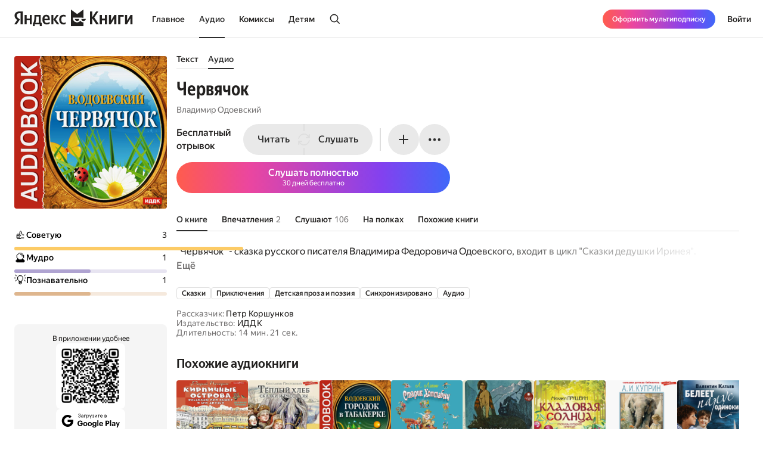

--- FILE ---
content_type: text/html; charset=utf-8
request_url: https://books.yandex.ru/audiobooks/r4h4YUXZ
body_size: 79283
content:
<!DOCTYPE html><html lang="ru" data-os="Mac OS" prefix="og: http://ogp.me/ns# book: http://ogp.me/ns/book#" class="__variable_aaa4cf __variable_905d3d desktop"><head><meta charSet="utf-8"/><meta charSet="utf-8"/><meta name="viewport" content="width=device-width, initial-scale=1, viewport-fit=cover"/><link rel="preload" as="image" href="https://api.bookmate.ru/assets/audiobooks-covers/a6/7c/r4h4YUXZ-large.jpeg?image_hash=30f4d320f9b269872ed9b8d297652eb5"/><link rel="stylesheet" href="https://yastatic.net/s3/bookmate/frontend_next/_next/static/css/6f8d53de09781935.css" data-precedence="next"/><link rel="stylesheet" href="https://yastatic.net/s3/bookmate/frontend_next/_next/static/css/f53f6b85806e644f.css" data-precedence="next"/><link rel="stylesheet" href="https://yastatic.net/s3/bookmate/frontend_next/_next/static/css/d90621e881d1669a.css" data-precedence="next"/><link rel="stylesheet" href="https://yastatic.net/s3/bookmate/frontend_next/_next/static/css/7dc1c6d0b2a2843c.css" data-precedence="next"/><link rel="stylesheet" href="https://yastatic.net/s3/bookmate/frontend_next/_next/static/css/f1213bae08b25763.css" data-precedence="next"/><link rel="stylesheet" href="https://yastatic.net/s3/bookmate/frontend_next/_next/static/css/8752cbd6c3c7d00a.css" data-precedence="next"/><link rel="stylesheet" href="https://yastatic.net/s3/bookmate/frontend_next/_next/static/css/28452879a26e783a.css" data-precedence="next"/><link rel="stylesheet" href="https://yastatic.net/s3/bookmate/frontend_next/_next/static/css/1404c800d30de288.css" data-precedence="next"/><link rel="stylesheet" href="https://yastatic.net/s3/bookmate/frontend_next/_next/static/css/f78ac502b88ba4c4.css" data-precedence="next"/><link rel="stylesheet" href="https://yastatic.net/s3/bookmate/frontend_next/_next/static/css/5fb8d048d4094cb7.css" data-precedence="next"/><link rel="stylesheet" href="https://yastatic.net/s3/bookmate/frontend_next/_next/static/css/7d615ab45e8b34c3.css" data-precedence="next"/><link rel="stylesheet" href="https://yastatic.net/s3/bookmate/frontend_next/_next/static/css/e8c3bb55538e4024.css" data-precedence="next"/><link rel="stylesheet" href="https://yastatic.net/s3/bookmate/frontend_next/_next/static/css/4a5a64b1562bc651.css" data-precedence="next"/><link rel="stylesheet" href="https://yastatic.net/s3/bookmate/frontend_next/_next/static/css/db5dbb6bb6499964.css" data-precedence="next"/><link rel="stylesheet" href="https://yastatic.net/s3/bookmate/frontend_next/_next/static/css/c539c62cebc10440.css" data-precedence="next"/><link rel="stylesheet" href="https://yastatic.net/s3/bookmate/frontend_next/_next/static/css/33ce2fabff0883d9.css" data-precedence="next"/><link rel="stylesheet" href="https://yastatic.net/s3/bookmate/frontend_next/_next/static/css/8999aed5d06c375e.css" data-precedence="next"/><link rel="stylesheet" href="https://yastatic.net/s3/bookmate/frontend_next/_next/static/css/3d7b92929f5e8d56.css" data-precedence="next"/><link rel="stylesheet" href="https://yastatic.net/s3/bookmate/frontend_next/_next/static/css/aefb6f1652476f41.css" data-precedence="next"/><link rel="stylesheet" href="https://yastatic.net/s3/bookmate/frontend_next/_next/static/css/ae74c7b334290937.css" data-precedence="next"/><link rel="stylesheet" href="https://yastatic.net/s3/bookmate/frontend_next/_next/static/css/b5ce20eaa4c40cbc.css" data-precedence="next"/><link rel="stylesheet" href="https://yastatic.net/s3/bookmate/frontend_next/_next/static/css/afde36b1b3e45edd.css" data-precedence="next"/><link rel="stylesheet" href="https://yastatic.net/s3/bookmate/frontend_next/_next/static/css/a808d34c8e522936.css" data-precedence="next"/><link rel="stylesheet" href="https://yastatic.net/s3/bookmate/frontend_next/_next/static/css/94b3c87009ad11e8.css" data-precedence="next"/><link rel="stylesheet" href="https://yastatic.net/s3/bookmate/frontend_next/_next/static/css/ec6978172262a147.css" data-precedence="next"/><link rel="stylesheet" href="https://yastatic.net/s3/bookmate/frontend_next/_next/static/css/73697749042c7375.css" data-precedence="next"/><link rel="stylesheet" href="https://yastatic.net/s3/bookmate/frontend_next/_next/static/css/b23a2a285e765b86.css" data-precedence="next"/><link href="https://yastatic.net/s3/bookmate/frontend_next/_next/static/css/d95888ca7c5f4671.css" rel="stylesheet" as="style" data-precedence="dynamic"/><link href="https://yastatic.net/s3/bookmate/frontend_next/_next/static/css/fa217fdedea2a12a.css" rel="stylesheet" as="style" data-precedence="dynamic"/><link rel="preload" as="script" fetchPriority="low" href="https://yastatic.net/s3/bookmate/frontend_next/_next/static/chunks/webpack-bac63e2add5812d0.js"/><script src="https://yastatic.net/s3/bookmate/frontend_next/_next/static/chunks/c4c0a643-e8f4440c52908f90.js" async=""></script><script src="https://yastatic.net/s3/bookmate/frontend_next/_next/static/chunks/75911-6533a5608500804c.js" async=""></script><script src="https://yastatic.net/s3/bookmate/frontend_next/_next/static/chunks/main-app-9131b7b4c95ba66f.js" async=""></script><script src="https://yastatic.net/s3/bookmate/frontend_next/_next/static/chunks/58763-74553aff31d0f10a.js" async=""></script><script src="https://yastatic.net/s3/bookmate/frontend_next/_next/static/chunks/3670-cd4b661daf8ec428.js" async=""></script><script src="https://yastatic.net/s3/bookmate/frontend_next/_next/static/chunks/21072-9601458af3852c82.js" async=""></script><script src="https://yastatic.net/s3/bookmate/frontend_next/_next/static/chunks/18493-c8e3a1ba648a3742.js" async=""></script><script src="https://yastatic.net/s3/bookmate/frontend_next/_next/static/chunks/99540-fc515881d311fd40.js" async=""></script><script src="https://yastatic.net/s3/bookmate/frontend_next/_next/static/chunks/29140-4f1020f33159d9f5.js" async=""></script><script src="https://yastatic.net/s3/bookmate/frontend_next/_next/static/chunks/98734-4e59902d3fe4c597.js" async=""></script><script src="https://yastatic.net/s3/bookmate/frontend_next/_next/static/chunks/23782-aff257780e75428c.js" async=""></script><script src="https://yastatic.net/s3/bookmate/frontend_next/_next/static/chunks/app/global-error-48bdaaf4535368dc.js" async=""></script><script src="https://yastatic.net/s3/bookmate/frontend_next/_next/static/chunks/78470-8fa6f5b3e181b6b4.js" async=""></script><script src="https://yastatic.net/s3/bookmate/frontend_next/_next/static/chunks/52477-ff52ee834694305c.js" async=""></script><script src="https://yastatic.net/s3/bookmate/frontend_next/_next/static/chunks/68707-e1641bd53eb655e7.js" async=""></script><script src="https://yastatic.net/s3/bookmate/frontend_next/_next/static/chunks/20766-f4126b79f14e155c.js" async=""></script><script src="https://yastatic.net/s3/bookmate/frontend_next/_next/static/chunks/76210-712f9a56fb2b1b82.js" async=""></script><script src="https://yastatic.net/s3/bookmate/frontend_next/_next/static/chunks/97592-0c8ccb9a43951daf.js" async=""></script><script src="https://yastatic.net/s3/bookmate/frontend_next/_next/static/chunks/35259-4402dd520a7e16d3.js" async=""></script><script src="https://yastatic.net/s3/bookmate/frontend_next/_next/static/chunks/86104-6220eacb89da0b84.js" async=""></script><script src="https://yastatic.net/s3/bookmate/frontend_next/_next/static/chunks/38790-ca6b780b06dab79e.js" async=""></script><script src="https://yastatic.net/s3/bookmate/frontend_next/_next/static/chunks/67618-6e619471a136a870.js" async=""></script><script src="https://yastatic.net/s3/bookmate/frontend_next/_next/static/chunks/41018-93da318b9b55420c.js" async=""></script><script src="https://yastatic.net/s3/bookmate/frontend_next/_next/static/chunks/app/%5Blocale%5D/(default)/(index)/page-6b5bf897ff12e7b7.js" async=""></script><script src="https://yastatic.net/s3/bookmate/frontend_next/_next/static/chunks/3202-86d0b2ec1172afe7.js" async=""></script><script src="https://yastatic.net/s3/bookmate/frontend_next/_next/static/chunks/43621-9918c5a8f8139822.js" async=""></script><script src="https://yastatic.net/s3/bookmate/frontend_next/_next/static/chunks/55754-3eff1c27777d915a.js" async=""></script><script src="https://yastatic.net/s3/bookmate/frontend_next/_next/static/chunks/app/%5Blocale%5D/(default)/audiobook/not-found-61904ed7409f6239.js" async=""></script><script src="https://yastatic.net/s3/bookmate/frontend_next/_next/static/chunks/73877-1d99cd3ec9f351ca.js" async=""></script><script src="https://yastatic.net/s3/bookmate/frontend_next/_next/static/chunks/14810-82cce800d09a902c.js" async=""></script><script src="https://yastatic.net/s3/bookmate/frontend_next/_next/static/chunks/14108-1c7e78929073d87f.js" async=""></script><script src="https://yastatic.net/s3/bookmate/frontend_next/_next/static/chunks/46179-58725f57db0bcfbd.js" async=""></script><script src="https://yastatic.net/s3/bookmate/frontend_next/_next/static/chunks/94307-474400cb5a2040a9.js" async=""></script><script src="https://yastatic.net/s3/bookmate/frontend_next/_next/static/chunks/92093-ba6f4f094e4f3713.js" async=""></script><script src="https://yastatic.net/s3/bookmate/frontend_next/_next/static/chunks/48507-1b325473eb12490d.js" async=""></script><script src="https://yastatic.net/s3/bookmate/frontend_next/_next/static/chunks/app/%5Blocale%5D/(default)/layout-684c6ed8188ae414.js" async=""></script><script src="https://yastatic.net/s3/bookmate/frontend_next/_next/static/chunks/app/%5Blocale%5D/(default)/error-7f128275f923da92.js" async=""></script><script src="https://yastatic.net/s3/bookmate/frontend_next/_next/static/chunks/d36135d7-07f1ff847ec5520b.js" async=""></script><script src="https://yastatic.net/s3/bookmate/frontend_next/_next/static/chunks/7435-f2b17c2f194661cd.js" async=""></script><script src="https://yastatic.net/s3/bookmate/frontend_next/_next/static/chunks/66672-dd32add2550ea589.js" async=""></script><script src="https://yastatic.net/s3/bookmate/frontend_next/_next/static/chunks/64400-89c4a561eaa9d7db.js" async=""></script><script src="https://yastatic.net/s3/bookmate/frontend_next/_next/static/chunks/67580-fd50da3e9279a038.js" async=""></script><script src="https://yastatic.net/s3/bookmate/frontend_next/_next/static/chunks/26516-b9dcf9abce554049.js" async=""></script><script src="https://yastatic.net/s3/bookmate/frontend_next/_next/static/chunks/17104-9240a2f67f34bbb9.js" async=""></script><script src="https://yastatic.net/s3/bookmate/frontend_next/_next/static/chunks/977-b73eeecdac6efb95.js" async=""></script><script src="https://yastatic.net/s3/bookmate/frontend_next/_next/static/chunks/50152-37a3d19ee352b7f8.js" async=""></script><script src="https://yastatic.net/s3/bookmate/frontend_next/_next/static/chunks/27199-eaa32761028f6fee.js" async=""></script><script src="https://yastatic.net/s3/bookmate/frontend_next/_next/static/chunks/71357-1b33b0fbbfe71942.js" async=""></script><script src="https://yastatic.net/s3/bookmate/frontend_next/_next/static/chunks/app/%5Blocale%5D/(default)/audiobook/%5Bid%5D/(index)/page-003ceeaed478237a.js" async=""></script><script src="https://yastatic.net/s3/bookmate/frontend_next/_next/static/chunks/45943-5e20d63f23b9e5a6.js" async=""></script><script src="https://yastatic.net/s3/bookmate/frontend_next/_next/static/chunks/app/layout-1e80fdc694f554bd.js" async=""></script><script src="https://yastatic.net/s3/bookmate/frontend_next/_next/static/chunks/77159-ff281b3003a7d5c6.js" async=""></script><script src="https://yastatic.net/s3/bookmate/frontend_next/_next/static/chunks/85052-a8ab83af8f2cf7dd.js" async=""></script><script src="https://yastatic.net/s3/bookmate/frontend_next/_next/static/chunks/app/%5Blocale%5D/(default)/not-found-addda31a83de1bb9.js" async=""></script><script src="https://yastatic.net/s3/bookmate/frontend_next/_next/static/chunks/58195-d1e0dc49444db21a.js" async=""></script><script src="https://yastatic.net/s3/bookmate/frontend_next/_next/static/chunks/75943-a4f6fa3b0bd38c4d.js" async=""></script><script src="https://yastatic.net/s3/bookmate/frontend_next/_next/static/chunks/58909-6d702e42a7e39bbb.js" async=""></script><script src="https://yastatic.net/s3/bookmate/frontend_next/_next/static/chunks/77516-1a6155b77f25df10.js" async=""></script><script src="https://yastatic.net/s3/bookmate/frontend_next/_next/static/chunks/39469-8b6670a8e96ba443.js" async=""></script><script src="https://yastatic.net/s3/bookmate/frontend_next/_next/static/chunks/app/%5Blocale%5D/(default)/audiobook/%5Bid%5D/layout-979fd3fe5bad5c25.js" async=""></script><script src="https://yastatic.net/s3/bookmate/frontend_next/_next/static/chunks/app/error-9dc8805291a3f350.js" async=""></script><link rel="preload" href="https://yastatic.net/s3/bookmate/frontend_next/_next/static/css/2d8e7adbb216f2ee.css" as="style"/><link rel="preload" href="https://yastatic.net/s3/bookmate/frontend_next/_next/static/css/cae05479f943bdd7.css" as="style"/><link rel="preload" href="https://yastatic.net/s3/bookmate/frontend_next/_next/static/css/4f857da5763f5195.css" as="style"/><link rel="preload" href="https://yastatic.net/s3/bookmate/frontend_next/_next/static/chunks/99790.5fc11e1388539ceb.js" as="script" fetchPriority="low"/><link rel="preload" href="https://yastatic.net/s3/bookmate/frontend_next/_next/static/chunks/13296.839c0f7b6c84275c.js" as="script" fetchPriority="low"/><meta name="next-size-adjust" content=""/><meta http-equiv="X-UA-Compatible" content="IE=edge"/><meta http-equiv="cleartype" content="on"/><meta name="mobile-web-app-capable" content="yes"/><meta name="apple-mobile-web-app-capable" content="yes"/><meta name="apple-mobile-web-app-status-bar-style" content="black"/><link rel="manifest" href="/next-static/manifest.json?v=1"/><meta name="msapplication-tap-highlight" content="yes"/><meta name="HandheldFriendly" content="true"/><meta property="al:web:should_fallback" content="false"/><meta property="al:android:app_name" content="Яндекс Книги"/><meta property="al:android:package" content="ru.plus.bookmate"/><meta property="al:ios:url" content="https://redirect.appmetrica.yandex.com/serve/748542709802814784"/><meta property="al:android:url" content="https://redirect.appmetrica.yandex.com/serve/748542709802814784"/><link rel="mask-icon" href="/next-static/favicons/safari-pinned-tab-black.svg" color="#000000"/><link rel="apple-touch-icon" href="/next-static/favicons/apple-touch-icon.png?v=1"/><link rel="icon" href="/next-static/favicons/favicon.ico?v=1" sizes="32x32"/><link rel="icon" href="/next-static/favicons/favicon.svg?v=1" type="image/svg+xml"/><link rel="preconnect" href="https://mc.yandex.ru"/><link rel="preconnect" href="https://abt.s3.yandex.net"/><title>Аудиокнига Червячок, Владимир Одоевский — слушать на Яндекс Книгах</title><meta name="description" content="Аудиокнига «Червячок» Владимир Одоевский слушать полную версию онлайн в исполнении Петр Коршунков на сайте электронной библиотеки Яндекс Книг."/><meta name="og:book:author" content="Владимир Одоевский"/><meta name="og:book:tag" content="Сказки , Приключения, Детская проза и поэзия, Синхронизировано, Аудио"/><meta name="vk:image" content="https://books.yandex.ru/og/audiobooks/r4h4YUXZ/opengraph-image?size=vk&amp;1766716459155"/><meta name="twitter:image" content="https://books.yandex.ru/og/audiobooks/r4h4YUXZ/opengraph-image?size=twitter&amp;1766716459155"/><meta name="facebook:image" content="https://books.yandex.ru/og/audiobooks/r4h4YUXZ/opengraph-image?size=default&amp;1766716459155"/><link rel="canonical" href="https://books.yandex.ru/audiobooks/r4h4YUXZ"/><link rel="alternate" hrefLang="ru-KZ" href="https://books.yandex.kz/audiobooks/r4h4YUXZ"/><link rel="alternate" hrefLang="ru-RU" href="https://books.yandex.ru/audiobooks/r4h4YUXZ"/><link rel="alternate" hrefLang="ru-UZ" href="https://books.yandex.uz/audiobooks/r4h4YUXZ"/><link rel="alternate" hrefLang="x-default" href="https://books.yandex.ru/audiobooks/r4h4YUXZ"/><meta property="og:title" content="Червячок, Владимир Одоевский — Яндекс Книги"/><meta property="og:description" content="Аудиокнига «Червячок» Владимир Одоевский слушать полную версию онлайн в исполнении Петр Коршунков на сайте электронной библиотеки Яндекс Книг."/><meta property="og:url" content="https://books.yandex.ru/audiobooks/r4h4YUXZ"/><meta property="og:locale" content="ru-ru"/><meta property="og:image:width" content="1200"/><meta property="og:image:height" content="630"/><meta property="og:image" content="https://books.yandex.ru/og/audiobooks/r4h4YUXZ/opengraph-image?size=default&amp;1766716459155"/><meta property="og:type" content="book"/><meta name="twitter:card" content="summary_large_image"/><meta name="twitter:title" content="Червячок, Владимир Одоевский — Яндекс Книги"/><meta name="twitter:description" content="Аудиокнига «Червячок» Владимир Одоевский слушать полную версию онлайн в исполнении Петр Коршунков на сайте электронной библиотеки Яндекс Книг."/><meta name="twitter:image:width" content="1200"/><meta name="twitter:image:height" content="630"/><meta name="twitter:image" content="https://books.yandex.ru/og/audiobooks/r4h4YUXZ/opengraph-image?size=default&amp;1766716459155"/><meta property="al:ios:url" content="bookmateplus://audiobook?uuid=r4h4YUXZ"/><meta property="al:android:url" content="bookmateplus://audiobook?uuid=r4h4YUXZ"/><script type="application/ld+json">{"@type":"WebSite","@context":"https://schema.org","name":"Яндекс Книги"}</script><script>(self.__next_s=self.__next_s||[]).push([0,{"children":"\n            (function M(){if(\"undefined\"==typeof ResizeObserver){var a=document.createElement(\"script\");a.src=\"/next-static/polyfill/resizeObserver.js\",document.head.appendChild(a)}})();\n            null;\n        ","id":"polyfills"}])</script><meta name="baggage" content="sentry-environment=production,sentry-public_key=95920e8afff34638975f11fd8d7cfb36,sentry-trace_id=366eddc8ccb5d207bf9f568ad2bbe143,sentry-sampled=false,sentry-sample_rand=0.06901734907227963,sentry-sample_rate=0.01"/><script src="https://yastatic.net/s3/bookmate/frontend_next/_next/static/chunks/polyfills-42372ed130431b0a.js" noModule=""></script><script>(window[Symbol.for("ApolloSSRDataTransport")] ??= []).push({"rehydrate":{},"events":[{"type":"started","options":{"variables":{"type":"audiobooks","uuid":"r4h4YUXZ"},"fetchPolicy":"cache-first","query":"query emotionRating($type:String!$uuid:String!){emotionRating(type:$type uuid:$uuid)@rest(type:\"EmotionRatingQueryPayload\" path:\"/p/api/v5/{args.type}/{args.uuid}/emotion_ratings\"){emotion_ratings@type(name:\"EmotionRatingPayload\"){count emotion@type(name:\"EmotionPayload\"){name label unicode image_url color stucked}}}}","notifyOnNetworkStatusChange":false,"nextFetchPolicy":undefined},"id":"37f2cff7-8429-4c46-9b03-21612ca6f6b7"},{"type":"started","options":{"variables":{"uuid":"r4h4YUXZ","cursor":"","step":20},"fetchPolicy":"cache-first","query":"query AudioBookVariants($uuid:ID!$cursor:String!$step:Int){audioBook(uuid:$uuid){book{uuid initUuid relations{variants(cursor:$cursor step:$step){...FPageItems}}}}}fragment FPageItems on BookItems{cursor page{...on AudioBook{listenersCount availability{...FAvailability}book{...FBook}narrators{...FPerson}progress{...BookProgress}}...on TextBook{readersCount availability{...FAvailability}book{...FBook}progress{...BookProgress}}...on TextSerial{readersCount episodes{total}availability{...FAvailability}book{...FBook}progress{...BookProgress}}...on ComicBook{readersCount availability{...FAvailability}book{...FBook}progress{...BookProgress}}}}fragment FAvailability on Availability{ageRestriction{value name}state{...on Unavailable{reason}...on Available{full}}}fragment FBook on Book{uuid initUuid name annotation editorAnnotation ageRestriction cover{...FCover}topics{name totalBook uuid}publisher{uuid name avatar{...FCover}}translators{uuid name narrator{totalBook}author{totalBook}author{totalBook}translator{totalBook}avatar{...FCover}}authors{...FPerson}}fragment FCover on Cover{url ratio backgroundColorHex fromShedevrum}fragment FPerson on Person{uuid avatar{...FCover}author{totalBook}hidden name roles narrator{totalBook}translator{totalBook}}fragment BookProgress on Progress{inLibrary finished progress}","notifyOnNetworkStatusChange":false,"nextFetchPolicy":undefined},"id":"225a9cc3-6554-4393-97cd-d179f9a78d85"},{"type":"started","options":{"variables":{"uuid":"r4h4YUXZ","cursor":"","step":20},"fetchPolicy":"cache-first","query":"query AudioBookRecommendations($uuid:ID!$cursor:String!$step:Int){audioBook(uuid:$uuid){book{uuid initUuid relations{recommendations(cursor:$cursor step:$step){...FRecommendationsPage}}}}}fragment FRecommendationsPage on BookItems{cursor page{...on TextBook{readersCount availability{...FAvailability}book{...FBook}progress{...BookProgress}}...on TextSerial{readersCount episodes{total}availability{...FAvailability}book{...FBook}progress{...BookProgress}}...on AudioBook{listenersCount availability{...FAvailability}book{...FBook}narrators{...FPerson}progress{...BookProgress}}...on ComicBook{readersCount availability{...FAvailability}book{...FBook}progress{...BookProgress}}}}fragment FAvailability on Availability{ageRestriction{value name}state{...on Unavailable{reason}...on Available{full}}}fragment FBook on Book{uuid initUuid name annotation editorAnnotation ageRestriction cover{...FCover}topics{name totalBook uuid}publisher{uuid name avatar{...FCover}}translators{uuid name narrator{totalBook}author{totalBook}author{totalBook}translator{totalBook}avatar{...FCover}}authors{...FPerson}}fragment FCover on Cover{url ratio backgroundColorHex fromShedevrum}fragment FPerson on Person{uuid avatar{...FCover}author{totalBook}hidden name roles narrator{totalBook}translator{totalBook}}fragment BookProgress on Progress{inLibrary finished progress}","notifyOnNetworkStatusChange":false,"nextFetchPolicy":undefined},"id":"703a0c5f-c896-4f3c-9c57-ae5ceb457bd9"},{"type":"started","options":{"variables":{"uuid":"r4h4YUXZ","cursor":"","step":20,"fromStart":true},"fetchPolicy":"cache-first","query":"query AudioBookInSeries($uuid:ID!$cursor:String!$step:Int$fromStart:Boolean!){audioBook(uuid:$uuid){book{uuid initUuid relations{inSeries(cursor:$cursor step:$step fromStart:$fromStart){cursor page{position item{...on AudioBook{listenersCount availability{...FAvailability}book{...FBook}narrators{...FPerson}progress{...BookProgress}}}}}}}}}fragment FAvailability on Availability{ageRestriction{value name}state{...on Unavailable{reason}...on Available{full}}}fragment FBook on Book{uuid initUuid name annotation editorAnnotation ageRestriction cover{...FCover}topics{name totalBook uuid}publisher{uuid name avatar{...FCover}}translators{uuid name narrator{totalBook}author{totalBook}author{totalBook}translator{totalBook}avatar{...FCover}}authors{...FPerson}}fragment FCover on Cover{url ratio backgroundColorHex fromShedevrum}fragment FPerson on Person{uuid avatar{...FCover}author{totalBook}hidden name roles narrator{totalBook}translator{totalBook}}fragment BookProgress on Progress{inLibrary finished progress}","notifyOnNetworkStatusChange":false,"nextFetchPolicy":undefined},"id":"fc973182-2f14-47f4-99f0-de84a2166487"},{"type":"started","options":{"variables":{"type":"audiobooks","uuid":"r4h4YUXZ"},"fetchPolicy":"cache-first","query":"query CurrentUserImpression($type:String!$uuid:String!){currentUserImpression(type:$type uuid:$uuid)@rest(path:\"/p/api/v5/{args.type}/{args.uuid}/impression\" type:\"CurrentUserImpressionQuery\"){impression@type(name:\"ImpressionPayload\"){uuid content created_at likes_count comments_count state liked resource_type resource{uuid source_type}creator@type(name:\"CreatorPayload\"){...FCreatorPayload}emotions@type(name:\"EmotionPayload\"){...EmotionOld}}}}fragment FCreatorPayload on CreatorPayload{id name login gender avatar@type(name:\"ImagePayload\"){...Image}}fragment Image on ImagePayload{small large ratio placeholder background_color_hex}fragment EmotionOld on EmotionPayload{name label unicode image_url color stucked}","notifyOnNetworkStatusChange":false,"nextFetchPolicy":undefined},"id":"5024e3a7-6a9f-4e2f-ab73-dfe4589415df"},{"type":"started","options":{"variables":{"type":"audiobooks","uuid":"r4h4YUXZ","perPage":4,"page":1},"fetchPolicy":"cache-first","query":"query ContentImpression($type:String!$uuid:String!$page:Int!$perPage:Int!){contentImpression(type:$type uuid:$uuid page:$page perPage:$perPage)@rest(path:\"/p/api/v5/{args.type}/{args.uuid}/impressions?page={args.page}\u0026per_page={args.perPage}\" type:\"ContentImpressionQuery\"){impressions@type(name:\"ImpressionPayload\"){uuid content created_at likes_count comments_count state liked resource_type resource{uuid source_type}creator@type(name:\"CreatorPayload\"){...FCreatorPayload}emotions@type(name:\"EmotionPayload\"){...EmotionOld}}}}fragment FCreatorPayload on CreatorPayload{id name login gender avatar@type(name:\"ImagePayload\"){...Image}}fragment Image on ImagePayload{small large ratio placeholder background_color_hex}fragment EmotionOld on EmotionPayload{name label unicode image_url color stucked}","notifyOnNetworkStatusChange":false,"nextFetchPolicy":undefined},"id":"59d8f479-ab55-4238-8f79-ac7964aa2a19"},{"type":"next","value":{"data":{"emotionRating":{"__typename":"EmotionRatingQueryPayload","emotion_ratings":[{"__typename":"EmotionRatingPayload","count":3,"emotion":{"__typename":"EmotionPayload","name":"thumbsup","label":"Советую","unicode":"👍","image_url":"https://books.yandex.ru/s3-assets/emotions/thumbsup.png","color":16707018,"stucked":true}},{"__typename":"EmotionRatingPayload","count":1,"emotion":{"__typename":"EmotionPayload","name":"crystal_ball","label":"Мудро","unicode":"🔮","image_url":"https://books.yandex.ru/s3-assets/emotions/crystal_ball.png","color":15394803,"stucked":false}},{"__typename":"EmotionRatingPayload","count":1,"emotion":{"__typename":"EmotionPayload","name":"bulb","label":"Познавательно","unicode":"💡","image_url":"https://books.yandex.ru/s3-assets/emotions/bulb.png","color":16116189,"stucked":false}}]}},"errors":undefined},"id":"37f2cff7-8429-4c46-9b03-21612ca6f6b7"},{"type":"completed","id":"37f2cff7-8429-4c46-9b03-21612ca6f6b7"},{"type":"next","value":{"data":{"currentUserImpression":{"__typename":"CurrentUserImpressionQuery","impression":null}},"errors":undefined},"id":"5024e3a7-6a9f-4e2f-ab73-dfe4589415df"},{"type":"completed","id":"5024e3a7-6a9f-4e2f-ab73-dfe4589415df"},{"type":"next","value":{"data":{"audioBook":{"__typename":"AudioBook","book":{"__typename":"Book","uuid":"r4h4YUXZ","initUuid":"r4h4YUXZ","relations":{"__typename":"Relations","inSeries":{"__typename":"BookSeriesItems","cursor":"","page":[]}}}}}},"id":"fc973182-2f14-47f4-99f0-de84a2166487"},{"type":"completed","id":"fc973182-2f14-47f4-99f0-de84a2166487"},{"type":"next","value":{"data":{"audioBook":{"__typename":"AudioBook","book":{"__typename":"Book","uuid":"r4h4YUXZ","initUuid":"r4h4YUXZ","relations":{"__typename":"Relations","recommendations":{"__typename":"BookItems","cursor":"20","page":[{"__typename":"AudioBook","listenersCount":2653,"availability":{"__typename":"Availability","ageRestriction":{"__typename":"ContentAgeRestriction","value":6,"name":"6+"},"state":{"__typename":"Available","full":false}},"book":{"__typename":"Book","uuid":"AKpaz0Rt","initUuid":"AKpaz0Rt","name":"Кирпичные острова. Рассказы про Кешку и его друзей","annotation":"Повесть «Кирпичные острова» стала одной из первых в творчестве известного детского писателя Радия Погодина. Она написана по воспоминаниям его ленинградского детства. Может быть поэтому Кешка кажется таким знакомым и создаётся ощущение, что, оглянувшись, обязательно его встретишь на улице. Герои Радия Погодина не идеальные школьники, они совершают некрасивые поступки, заблуждаются и хулиганят. Они обычные дети. И попав в неприятную ситуацию, они находят выход из неё и становятся лучше. Рисунки Н. Беланова.\nДля младшего школьного возраста.","editorAnnotation":"","ageRestriction":"6","cover":{"__typename":"Cover","url":"https://api.bookmate.ru/assets/audiobooks-covers/27/b0/AKpaz0Rt-large.jpeg?image_hash=b1f37759ed7d7a732a17832433c36276","ratio":1,"backgroundColorHex":"#E78754","fromShedevrum":false},"topics":[{"__typename":"Topic","name":"Аудио","totalBook":0,"uuid":"c2Bc2IFd"},{"__typename":"Topic","name":"Детская проза и поэзия","totalBook":0,"uuid":"GFm9A8tf"}],"publisher":null,"translators":[],"authors":[{"__typename":"Person","uuid":"V13CNy6V","avatar":{"__typename":"Cover","url":"https://api.bookmate.ru/pipeline/authors/default0-9791a4840c6a7afd6f7b6f8f0daf22b5bb4ca05d30ddb7114dc919b8ccbf6025.png","ratio":null,"backgroundColorHex":null,"fromShedevrum":false},"author":null,"hidden":false,"name":"Радий Погодин","roles":["AUTHOR"],"narrator":null,"translator":null}]},"narrators":[{"__typename":"Person","uuid":"F44m3Xl2","avatar":{"__typename":"Cover","url":"https://api.bookmate.ru/pipeline/authors/default2-89e8a408825c3c276477553eeb55c25de5a20b5967d9f11a9f57daf60f7854e7.png","ratio":null,"backgroundColorHex":null,"fromShedevrum":false},"author":null,"hidden":false,"name":"Семён Мендельсон","roles":["NARRATOR"],"narrator":null,"translator":null}],"progress":null},{"__typename":"AudioBook","listenersCount":4813,"availability":{"__typename":"Availability","ageRestriction":{"__typename":"ContentAgeRestriction","value":6,"name":"6+"},"state":{"__typename":"Available","full":false}},"book":{"__typename":"Book","uuid":"GVEYcdeb","initUuid":"GVEYcdeb","name":"Тёплый хлеб. Сказки и рассказы","annotation":"Константин Георгиевич Паустовский (1892 – 1968) — писатель, журналист, сценарист, переводчик. Он служил на фронте, сменил несколько профессий, много путешествовал и много писал. К. Паустовский никогда не считал себя детским писателем, однако в 30-е годы прошлого века написал первый сборник рассказов для детей, а позже — свои знаменитые сказки.\nВ сборник вошли лучшие сказки и рассказы К. Паустовского – «Тёплый хлеб», «Стальное колечко», «Похождения жука-носорога», «Золотой линь», «Кот-ворюга», «Сивый мерин», «Барсучий нос» и другие.\nРисунки И. Цыганкова.\nДля среднего школьного возраста.","editorAnnotation":"","ageRestriction":"6","cover":{"__typename":"Cover","url":"https://api.bookmate.ru/assets/audiobooks-covers/8c/fc/GVEYcdeb-large.jpeg?image_hash=6aa085362a387ee20e2f6f69b2feb9ba","ratio":1,"backgroundColorHex":"#C59961","fromShedevrum":false},"topics":[{"__typename":"Topic","name":"Сказки ","totalBook":0,"uuid":"YyQz0MNJ"},{"__typename":"Topic","name":"Детская проза и поэзия","totalBook":0,"uuid":"GFm9A8tf"},{"__typename":"Topic","name":"Аудио","totalBook":0,"uuid":"c2Bc2IFd"}],"publisher":null,"translators":[],"authors":[{"__typename":"Person","uuid":"Xw4tWVvI","avatar":{"__typename":"Cover","url":"https://api.bookmate.ru/assets/meta_authors-images/49/04/cache-684452abc4d15368c9c70ac465271951.jpg","ratio":null,"backgroundColorHex":null,"fromShedevrum":false},"author":null,"hidden":false,"name":"Константин Паустовский","roles":["AUTHOR"],"narrator":null,"translator":null}]},"narrators":[{"__typename":"Person","uuid":"W8cXEyKi","avatar":{"__typename":"Cover","url":"https://api.bookmate.ru/pipeline/authors/default2-89e8a408825c3c276477553eeb55c25de5a20b5967d9f11a9f57daf60f7854e7.png","ratio":null,"backgroundColorHex":null,"fromShedevrum":false},"author":null,"hidden":false,"name":"Константин Корольков","roles":["NARRATOR"],"narrator":null,"translator":null}],"progress":null},{"__typename":"AudioBook","listenersCount":4228,"availability":{"__typename":"Availability","ageRestriction":{"__typename":"ContentAgeRestriction","value":0,"name":"0+"},"state":{"__typename":"Available","full":false}},"book":{"__typename":"Book","uuid":"HFyYO6Tz","initUuid":"HFyYO6Tz","name":"Городок в табакерке","annotation":"\"Городок в табакерке\" - сказка русского писателя Владимира Федоровича Одоевского.\n \n Герой этой сказки — маленький мальчик Миша. Это самый обыкновенный мальчик и, как все обыкновенные мальчишки, Миша очень любит игрушки. Особенно же ему нравятся заводные игрушки, в которых, если их завести, начинают крутиться какие-то колесики, валики...","editorAnnotation":"","ageRestriction":"0","cover":{"__typename":"Cover","url":"https://api.bookmate.ru/assets/audiobooks-covers/dc/ae/HFyYO6Tz-large.jpeg?image_hash=11d7364e14cc43ce36c7efb8a9e40335","ratio":1,"backgroundColorHex":"#BF7824","fromShedevrum":false},"topics":[{"__typename":"Topic","name":"Сказки ","totalBook":0,"uuid":"YyQz0MNJ"},{"__typename":"Topic","name":"Приключения","totalBook":0,"uuid":"e815asMY"},{"__typename":"Topic","name":"Детская проза и поэзия","totalBook":0,"uuid":"GFm9A8tf"},{"__typename":"Topic","name":"Синхронизировано","totalBook":0,"uuid":"qsag849u"},{"__typename":"Topic","name":"Аудио","totalBook":0,"uuid":"c2Bc2IFd"}],"publisher":null,"translators":[],"authors":[{"__typename":"Person","uuid":"jmjFrrd2","avatar":{"__typename":"Cover","url":"https://api.bookmate.ru/pipeline/authors/default1-9f2a1daf941afb792595fdc80774327dccf71765b751dcd0e3a67725b34f7072.png","ratio":null,"backgroundColorHex":null,"fromShedevrum":false},"author":null,"hidden":false,"name":"Владимир Одоевский","roles":["AUTHOR"],"narrator":null,"translator":null}]},"narrators":[{"__typename":"Person","uuid":"mGdaR9h9","avatar":{"__typename":"Cover","url":"https://api.bookmate.ru/pipeline/authors/default1-9f2a1daf941afb792595fdc80774327dccf71765b751dcd0e3a67725b34f7072.png","ratio":null,"backgroundColorHex":null,"fromShedevrum":false},"author":null,"hidden":false,"name":"Петр Коршунков","roles":["NARRATOR"],"narrator":null,"translator":null}],"progress":null},{"__typename":"AudioBook","listenersCount":2014,"availability":{"__typename":"Availability","ageRestriction":{"__typename":"ContentAgeRestriction","value":0,"name":"0+"},"state":{"__typename":"Available","full":false}},"book":{"__typename":"Book","uuid":"I6cY5NlE","initUuid":"I6cY5NlE","name":"Старик Хоттабыч","annotation":"К школьнику Вольке неожиданно попадает бутылка, в которую заключен волшебный джинн. Занимательные и веселые приключения начинаются, как только джинн обретает свободу и начинает творить чудеса для своего нового хозяина.","editorAnnotation":"","ageRestriction":"0","cover":{"__typename":"Cover","url":"https://api.bookmate.ru/assets/audiobooks-covers/1b/9e/I6cY5NlE-large.jpeg?image_hash=b6d050035373e02cd2dde3b191046d7d","ratio":1,"backgroundColorHex":"#38B7BC","fromShedevrum":false},"topics":[{"__typename":"Topic","name":"Сказки ","totalBook":0,"uuid":"YyQz0MNJ"},{"__typename":"Topic","name":"Детская классика","totalBook":0,"uuid":"ZVnNliYX"},{"__typename":"Topic","name":"Детская проза и поэзия","totalBook":0,"uuid":"GFm9A8tf"},{"__typename":"Topic","name":"Аудио","totalBook":0,"uuid":"c2Bc2IFd"}],"publisher":null,"translators":[],"authors":[{"__typename":"Person","uuid":"pzr2wWrP","avatar":{"__typename":"Cover","url":"https://api.bookmate.ru/pipeline/authors/default2-89e8a408825c3c276477553eeb55c25de5a20b5967d9f11a9f57daf60f7854e7.png","ratio":null,"backgroundColorHex":null,"fromShedevrum":false},"author":null,"hidden":false,"name":"Лазарь Лагин","roles":["AUTHOR"],"narrator":null,"translator":null}]},"narrators":[{"__typename":"Person","uuid":"tnzSfxpc","avatar":{"__typename":"Cover","url":"https://api.bookmate.ru/assets/meta_authors-images/36/7f/438868-profile.jpg","ratio":null,"backgroundColorHex":null,"fromShedevrum":false},"author":null,"hidden":false,"name":"Иван Литвинов","roles":["NARRATOR"],"narrator":null,"translator":null}],"progress":null},{"__typename":"AudioBook","listenersCount":2654,"availability":{"__typename":"Availability","ageRestriction":{"__typename":"ContentAgeRestriction","value":0,"name":"0+"},"state":{"__typename":"Available","full":false}},"book":{"__typename":"Book","uuid":"r5Z4FIhG","initUuid":"IVB5z299","name":"Маугли","annotation":"Предлагаем вам послушать избранные рассказы из «Книги джунглей» и «Второй книги джунглей» английского писателя Редьярда Киплинга – истории о мальчике Маугли, воспитанном волчьей стаей. Он узнал Закон джунглей, научился понимать язык зверей, победил врага – тигра Шерхана, совершил ещё много подвигов и, в конце концов, вернулся к людям.","editorAnnotation":"","ageRestriction":"0","cover":{"__typename":"Cover","url":"https://api.bookmate.ru/assets/audiobooks-covers/2b/b0/r5Z4FIhG-large.jpeg?image_hash=78dc7265d8d6ae62285eb3f7ee480446","ratio":1,"backgroundColorHex":"#778C6F","fromShedevrum":false},"topics":[{"__typename":"Topic","name":"Сказки ","totalBook":0,"uuid":"YyQz0MNJ"},{"__typename":"Topic","name":"Детская проза и поэзия","totalBook":0,"uuid":"GFm9A8tf"},{"__typename":"Topic","name":"Аудио","totalBook":0,"uuid":"c2Bc2IFd"},{"__typename":"Topic","name":"Художественная литература","totalBook":0,"uuid":"PNZcAxtW"},{"__typename":"Topic","name":"Английская литература","totalBook":0,"uuid":"dAbuKjIg"},{"__typename":"Topic","name":"Зарубежная литература","totalBook":0,"uuid":"lqhDLWR9"}],"publisher":null,"translators":[],"authors":[{"__typename":"Person","uuid":"Bpgug9Xq","avatar":{"__typename":"Cover","url":"https://api.bookmate.ru/assets/meta_authors-images/bc/1a/2157-profile.jpg","ratio":null,"backgroundColorHex":null,"fromShedevrum":false},"author":null,"hidden":false,"name":"Редьярд Киплинг","roles":["AUTHOR"],"narrator":null,"translator":null}]},"narrators":[{"__typename":"Person","uuid":"ZeoDMUxH","avatar":{"__typename":"Cover","url":"https://api.bookmate.ru/assets/meta_authors-images/c5/ac/438873-profile.jpg","ratio":null,"backgroundColorHex":null,"fromShedevrum":false},"author":null,"hidden":false,"name":"Владимир Левашев","roles":["NARRATOR"],"narrator":null,"translator":null}],"progress":null},{"__typename":"AudioBook","listenersCount":2754,"availability":{"__typename":"Availability","ageRestriction":{"__typename":"ContentAgeRestriction","value":0,"name":"0+"},"state":{"__typename":"Available","full":false}},"book":{"__typename":"Book","uuid":"JE7WKzql","initUuid":"KzKBaQdu","name":"Кладовая солнца. Рассказы о родной природе","annotation":"Простые и выразительные, искренние и поэтичные произведения неутомимого исследователя жизни – замечательного русского писателя Михаила Михайловича Пришвина раскрывают тайны природы, учат любить родную землю и понимать ее красоту. \n «…Слова у Пришвина цветут, сверкают. Они полны свежести и света. Они то шелестят, как листья, то бормочут, как родники, то пересвистываются, как птицы, то позванивают, как хрупкий первый ледок, то, наконец, ложатся в нашей памяти медлительным строем, подобно движению звезд над лесным краем». К. Паустовский \n В сборник вошли сказка-быль «Кладовая солнца» и избранные рассказы: Изобретатель, Ребята и утята, Лесной доктор, Ёж, Золотой луг, Журка, Говорящий грач, Предательская колбаса, Первая стойка, Ужасная встреча, Ежовые рукавицы, Лада, Зверь бурундук, Белый ожерелок, Разговор птиц и зверей, Гаечки, Птицы под снегом, Беличья память, Лягушонок, Остров спасения, Лоси, Этажи леса, Берестяная трубочка, Медведь, Таинственный ящик, Вася Весёлкин, Лесной хозяин, Сухостойное дерево, О чём шепчутся раки, Лисичкин хлеб","editorAnnotation":"","ageRestriction":"0","cover":{"__typename":"Cover","url":"https://api.bookmate.ru/assets/audiobooks-covers/e3/5e/JE7WKzql-large.jpeg?image_hash=51c17f04740210f5438af7e643ac4c42","ratio":1,"backgroundColorHex":"#E19C21","fromShedevrum":false},"topics":[{"__typename":"Topic","name":"Детская проза и поэзия","totalBook":0,"uuid":"GFm9A8tf"},{"__typename":"Topic","name":"Аудио","totalBook":0,"uuid":"c2Bc2IFd"}],"publisher":null,"translators":[],"authors":[{"__typename":"Person","uuid":"hwWqlEXb","avatar":{"__typename":"Cover","url":"https://api.bookmate.ru/assets/meta_authors-images/c7/0d/910-profile.jpg","ratio":null,"backgroundColorHex":null,"fromShedevrum":false},"author":null,"hidden":false,"name":"Михаил Пришвин","roles":["AUTHOR"],"narrator":null,"translator":null}]},"narrators":[{"__typename":"Person","uuid":"swIpJHxS","avatar":{"__typename":"Cover","url":"https://api.bookmate.ru/assets/meta_authors-images/27/e8/450236-profile.jpg","ratio":null,"backgroundColorHex":null,"fromShedevrum":false},"author":null,"hidden":false,"name":"Станислав Федосов","roles":["NARRATOR"],"narrator":null,"translator":null}],"progress":null},{"__typename":"AudioBook","listenersCount":1028,"availability":{"__typename":"Availability","ageRestriction":{"__typename":"ContentAgeRestriction","value":6,"name":"6+"},"state":{"__typename":"Available","full":false}},"book":{"__typename":"Book","uuid":"M7IlqysX","initUuid":"M7IlqysX","name":"Слон. Рассказы","annotation":"В книгу вошли рассказы А.И. Куприна про животных («Белый пудель», «Ю-ю», «Завирайка, «Слон» и др.) и про детей («Тапёр», «Храбрые беглецы», «Сашка и Яшка», «Бедный принц» и др.). Дети в рассказах Куприна часто несчастливы, потому что их обижают взрослые. Но если найдётся человек, который отнесётся к ним с сочувствием — с какой любовью откликнется детское сердце!\n Для среднего школьного возраста.","editorAnnotation":"","ageRestriction":"6","cover":{"__typename":"Cover","url":"https://api.bookmate.ru/assets/audiobooks-covers/12/e7/M7IlqysX-large.jpeg?image_hash=ddbdea5c94e0eccb71590349237c2fc0","ratio":1,"backgroundColorHex":"#B7A790","fromShedevrum":false},"topics":[{"__typename":"Topic","name":"О животных","totalBook":0,"uuid":"GLzcoGd0"},{"__typename":"Topic","name":"Детская проза и поэзия","totalBook":0,"uuid":"GFm9A8tf"},{"__typename":"Topic","name":"Художественная литература","totalBook":0,"uuid":"PNZcAxtW"},{"__typename":"Topic","name":"Русская литература","totalBook":0,"uuid":"UGLwrSvm"},{"__typename":"Topic","name":"Аудио","totalBook":0,"uuid":"c2Bc2IFd"}],"publisher":null,"translators":[],"authors":[{"__typename":"Person","uuid":"vA6Axhhw","avatar":{"__typename":"Cover","url":"https://api.bookmate.ru/assets/meta_authors-images/74/bf/cache-f1299c2acb7ad4a8f28e37bbff7571b4.jpg","ratio":null,"backgroundColorHex":null,"fromShedevrum":false},"author":null,"hidden":false,"name":"Александр Куприн","roles":["AUTHOR"],"narrator":null,"translator":null}]},"narrators":[{"__typename":"Person","uuid":"VC7yN1eb","avatar":{"__typename":"Cover","url":"https://api.bookmate.ru/pipeline/authors/default2-89e8a408825c3c276477553eeb55c25de5a20b5967d9f11a9f57daf60f7854e7.png","ratio":null,"backgroundColorHex":null,"fromShedevrum":false},"author":null,"hidden":false,"name":"Иван Букчин","roles":["NARRATOR"],"narrator":null,"translator":null},{"__typename":"Person","uuid":"mycTn9DH","avatar":{"__typename":"Cover","url":"https://api.bookmate.ru/pipeline/authors/default1-9f2a1daf941afb792595fdc80774327dccf71765b751dcd0e3a67725b34f7072.png","ratio":null,"backgroundColorHex":null,"fromShedevrum":false},"author":null,"hidden":false,"name":"Аравушкин Александр","roles":["NARRATOR"],"narrator":null,"translator":null}],"progress":null},{"__typename":"AudioBook","listenersCount":984,"availability":{"__typename":"Availability","ageRestriction":{"__typename":"ContentAgeRestriction","value":6,"name":"6+"},"state":{"__typename":"Available","full":false}},"book":{"__typename":"Book","uuid":"MAGecEBc","initUuid":"MAGecEBc","name":"Белеет парус одинокий","annotation":"Студия АРДИС предлагает вашему вниманию повесть Валентина Катаева «Белеет парус одинокий» - одно из лучших произведений автора. Книга вышла в 1936 году, выдержала множество переизданий, дважды экранизировалась. Действие происходит в Одессе в 1905 году. Братья Петя и Павлик Бачей возвращаются с летнего отдыха в город, и революционные события того лета прошли для них незаметно... Книга вовлекает читателей в яркий мир детских впечатлений, в мир захватывающих, а порой и опасных приключений двух одесских мальчишек, маленьких свидетелей и участников грозовых событий первой русской революции.","editorAnnotation":"","ageRestriction":"6","cover":{"__typename":"Cover","url":"https://api.bookmate.ru/assets/audiobooks-covers/80/fb/MAGecEBc-large.jpeg?image_hash=2c0f868ecb7d0e5c796b5fbbb35fa188","ratio":1,"backgroundColorHex":"#678FA7","fromShedevrum":false},"topics":[{"__typename":"Topic","name":"Детская проза и поэзия","totalBook":0,"uuid":"GFm9A8tf"},{"__typename":"Topic","name":"Художественная литература","totalBook":0,"uuid":"PNZcAxtW"},{"__typename":"Topic","name":"Русская литература","totalBook":0,"uuid":"UGLwrSvm"},{"__typename":"Topic","name":"Проза XX века","totalBook":0,"uuid":"XaFtXtKO"},{"__typename":"Topic","name":"Аудио","totalBook":0,"uuid":"c2Bc2IFd"}],"publisher":null,"translators":[],"authors":[{"__typename":"Person","uuid":"rqL17p0F","avatar":{"__typename":"Cover","url":"https://api.bookmate.ru/assets/meta_authors-images/37/6f/2280-profile.jpg","ratio":null,"backgroundColorHex":null,"fromShedevrum":false},"author":null,"hidden":false,"name":"Валентин Катаев","roles":["AUTHOR"],"narrator":null,"translator":null}]},"narrators":[{"__typename":"Person","uuid":"by8gYDl4","avatar":{"__typename":"Cover","url":"https://api.bookmate.ru/pipeline/authors/default2-89e8a408825c3c276477553eeb55c25de5a20b5967d9f11a9f57daf60f7854e7.png","ratio":null,"backgroundColorHex":null,"fromShedevrum":false},"author":null,"hidden":false,"name":"Георгий Богадист","roles":["NARRATOR"],"narrator":null,"translator":null}],"progress":null},{"__typename":"AudioBook","listenersCount":2259,"availability":{"__typename":"Availability","ageRestriction":{"__typename":"ContentAgeRestriction","value":12,"name":"12+"},"state":{"__typename":"Available","full":false}},"book":{"__typename":"Book","uuid":"RNi7I4OW","initUuid":"O0c7VEog","name":"Я не тормоз","annotation":"Обычный человек так бежит, когда на поезд опаздывает. А для Игната — нормальная скорость. Самое то, на роликах или на самокате. Так лучше ощущаешь связь с миром, а в нем всё интересно: и люди, и город, и музыка, и книги... да всё.\r\nИ мыслей об этом у Игната полно. Своих, ни у кого не занятых. Только вот делиться он ими не любит, да и не с кем — кто же за ним поспеет? Хотя Игната все любят. Он это случайно как‑то понял — удивительно, да? Но он много чего, оказывается, еще не догоняет. Например, что у него друг есть на самом деле. И не один. Или что некоторые всерьез собираются жизнь посвятить помощи другим людям... Ничего, он не тормоз, догонит. В общем, да, иногда и самокатному ангелу надо отдохнуть.","editorAnnotation":"","ageRestriction":"12","cover":{"__typename":"Cover","url":"https://api.bookmate.ru/assets/audiobooks-covers/77/43/RNi7I4OW-large.jpeg?image_hash=091017eb365b7e01b119b7793a1863c0","ratio":1,"backgroundColorHex":"#B2A88D","fromShedevrum":false},"topics":[{"__typename":"Topic","name":"Детская проза и поэзия","totalBook":0,"uuid":"GFm9A8tf"},{"__typename":"Topic","name":"Синхронизировано","totalBook":0,"uuid":"qsag849u"},{"__typename":"Topic","name":"Аудио","totalBook":0,"uuid":"c2Bc2IFd"}],"publisher":null,"translators":[],"authors":[{"__typename":"Person","uuid":"M6xFtMTb","avatar":{"__typename":"Cover","url":"https://api.bookmate.ru/assets/meta_authors-images/a1/5c/67060-profile.jpg","ratio":null,"backgroundColorHex":null,"fromShedevrum":false},"author":null,"hidden":false,"name":"Нина Дашевская","roles":["AUTHOR","NARRATOR"],"narrator":null,"translator":null}]},"narrators":[{"__typename":"Person","uuid":"RowVwLoZ","avatar":{"__typename":"Cover","url":"https://api.bookmate.ru/assets/meta_authors-images/2d/a1/cache-76f6dd6ae1158e2ccaddd7e6e592a7c2.jpg","ratio":null,"backgroundColorHex":null,"fromShedevrum":false},"author":null,"hidden":false,"name":"Ирина Евдокимова","roles":["AUTHOR","NARRATOR"],"narrator":null,"translator":null}],"progress":null},{"__typename":"AudioBook","listenersCount":1224,"availability":{"__typename":"Availability","ageRestriction":{"__typename":"ContentAgeRestriction","value":6,"name":"6+"},"state":{"__typename":"Available","full":false}},"book":{"__typename":"Book","uuid":"Ovvgjh4J","initUuid":"Ovvgjh4J","name":"Тринадцатый подвиг Геракла. Рассказы о Чике (сборник)","annotation":"Фазиль Абдулович Искандер (1929–2016) – мастер прозы, поэт, эссеист, автор остроумных афоризмов.\n «Детство формирует человека, и многие впечатления детства становятся потом основой характера взрослого. В этом смысле детство – это основа будущего взрослого человека», – считал писатель. Именно поэтому Фазиль Искандер много писал о детях. \n В книгу вошли рассказ «Тринадцатый подвиг Геракла» и цикл рассказов о Чике.\n Пятиклассник – герой рассказа «Тринадцатый подвиг Геракла» – не решил трудную задачу по математике, которая была задана на дом. Чтобы избежать насмешки учителя, он решился на обман. Подвигом трусости назвал учитель поступок своего ученика.\n Герой «Рассказов о Чике» – озорной, добрый, интересующийся всем на свете 11-летний мальчик Чичико. Он ходит в школу, играет в футбол, любит читать Пушкина, помогает тёте и бабушке, защищает слабых, размышляет о жизни и её первых уроках.\n Чик – заводила в компании. Придумывает разные невероятные приключения и выходит из них героем, не задумываясь, бросается на помощь и спешит делать добро. Он вступает в отчаянную схватку со страшным собаколовом и спасает всех бродячих собак от неминуемой гибели.\n Рассказы написаны так достоверно и доверительно, что каждый юный читатель может легко отождествить себя с Чиком и с большим интересом следить за его приключениями.","editorAnnotation":"","ageRestriction":"6","cover":{"__typename":"Cover","url":"https://api.bookmate.ru/assets/audiobooks-covers/7e/33/Ovvgjh4J-large.jpeg?image_hash=9c3ae874e97b9a5d4eba795ebdda99f8","ratio":1,"backgroundColorHex":"#9D8A50","fromShedevrum":false},"topics":[{"__typename":"Topic","name":"Детская проза и поэзия","totalBook":0,"uuid":"GFm9A8tf"},{"__typename":"Topic","name":"Аудио","totalBook":0,"uuid":"c2Bc2IFd"}],"publisher":null,"translators":[],"authors":[{"__typename":"Person","uuid":"sKVhipae","avatar":{"__typename":"Cover","url":"https://api.bookmate.ru/assets/meta_authors-images/2c/9a/501-profile.jpg","ratio":null,"backgroundColorHex":null,"fromShedevrum":false},"author":null,"hidden":false,"name":"Фазиль Искандер","roles":["AUTHOR"],"narrator":null,"translator":null}]},"narrators":[{"__typename":"Person","uuid":"qEqzN9Nf","avatar":{"__typename":"Cover","url":"https://api.bookmate.ru/assets/meta_authors-images/42/45/cache-9adebc030fd810b9374a36722eb8a771.jpg","ratio":null,"backgroundColorHex":null,"fromShedevrum":false},"author":null,"hidden":false,"name":"Игорь Князев","roles":["AUTHOR","NARRATOR","TRANSLATOR"],"narrator":null,"translator":null}],"progress":null},{"__typename":"AudioBook","listenersCount":911,"availability":{"__typename":"Availability","ageRestriction":{"__typename":"ContentAgeRestriction","value":6,"name":"6+"},"state":{"__typename":"Available","full":false}},"book":{"__typename":"Book","uuid":"Oxg4HaIb","initUuid":"Oxg4HaIb","name":"Журавлёнок и молнии","annotation":"Юрке Журавину в наследство от дедушки достались редкие книги. Отец, водитель самосвала, «работяга», искренне не понимает увлечения сына мудреными фолиантами – ему куда ближе «Три мушкетера». И подумать только – за потрепанную книжонку в комиссионке дают пятьдесят рублей. И однажды, чтобы рассчитаться с грузчиками, отец украдкой сдает книгу в магазин. Когда же пропажа вскрылась, он увильнул от ответа. Выведенный из себя суровым обличением сына, Журавин-отец решает проучить его старым дедовским способом – жестокой поркой… \n \n \n \n Содержание:\n \n \n \n Вступление. Журавлёнок\n \n \n \n Часть первая. ИГРА И НЕ ИГРА\n \n \n \n Наследство\n \n \n \n Кто такие \"витязи\"?\n \n \n \n Ночные приключения\n \n \n \n Побег на рассвете\n \n \n \n Засада\n \n \n \n Не игра...\n \n \n \n Капрал и компания\n \n \n \n Часть вторая. КРУШЕНИЕ\n \n \n \n Сентябрьские дни\n \n \n \n Встреча\n \n \n \n Детективная история\n \n \n \n Крушение\n \n \n \n Про машину счастья\n \n \n \n Возвращение\n \n \n \n Стенка\n \n \n \n Часть третья. ЕЩЁ ОДНА СКАЗКА О ЗОЛУШКЕ\n \n \n \n Сверкающая туфелька\n \n \n \n Цветной телевизор\n \n \n \n Шумный день\n \n \n \n В маленьком королевстве\n \n \n \n Бал\n \n \n \n Апрель\n \n \n \n Молния\n \n \n \n Валерик\n \n \n \n Опыт разговора с открытым ртом\n \n \n \n Не бойся грома...\n \n \n \n ***","editorAnnotation":"","ageRestriction":"6","cover":{"__typename":"Cover","url":"https://api.bookmate.ru/assets/audiobooks-covers/69/59/Oxg4HaIb-large.jpeg?image_hash=9d28f40c549575d0251636cd0f389572","ratio":1,"backgroundColorHex":"#B3919F","fromShedevrum":false},"topics":[{"__typename":"Topic","name":"Детская проза и поэзия","totalBook":0,"uuid":"GFm9A8tf"},{"__typename":"Topic","name":"Аудио","totalBook":0,"uuid":"c2Bc2IFd"}],"publisher":null,"translators":[],"authors":[{"__typename":"Person","uuid":"NlHZKc3G","avatar":{"__typename":"Cover","url":"https://api.bookmate.ru/assets/meta_authors-images/b8/50/cache-051b5c67ef4cd6d4b859572fcb3d1bc3.jpg","ratio":null,"backgroundColorHex":null,"fromShedevrum":false},"author":null,"hidden":false,"name":"Владислав Крапивин","roles":["AUTHOR"],"narrator":null,"translator":null}]},"narrators":[{"__typename":"Person","uuid":"MmR6DDIK","avatar":{"__typename":"Cover","url":"https://api.bookmate.ru/pipeline/authors/default0-9791a4840c6a7afd6f7b6f8f0daf22b5bb4ca05d30ddb7114dc919b8ccbf6025.png","ratio":null,"backgroundColorHex":null,"fromShedevrum":false},"author":null,"hidden":false,"name":"Иван Забелин","roles":["AUTHOR","NARRATOR","TRANSLATOR"],"narrator":null,"translator":null}],"progress":null},{"__typename":"AudioBook","listenersCount":1940,"availability":{"__typename":"Availability","ageRestriction":{"__typename":"ContentAgeRestriction","value":6,"name":"6+"},"state":{"__typename":"Available","full":false}},"book":{"__typename":"Book","uuid":"Sz86sT1K","initUuid":"Sz86sT1K","name":"В стране вечных каникул","annotation":"В дни зимних каникул на праздничном утреннике в Доме Культуры Медицинских работников Петя выиграл удивительный приз. Не конфету или шоколадку, не игрушку или машинку, а исполнение Дедом Морозом одного заветного желания. Можно было попросить все, что угодно, чтобы посуда мылась сама собой, чтобы в магазин не нужно было ходить, чтобы на контрольных получать только пятерки. Но все это казалось каким-то мелким и незначительным для единственного желания. Поэтому Петя попросил, чтобы всегда была Ёлка, чтобы каникулы никогда не заканчивались и чтобы его всегда развлекали. Ну что ж, как и было обещано, чудеса начались на следующий день с самого утра.\r\n \r\n © А. Алексин \r\n ©\u0026℗ ИП Воробьев\r\n ©\u0026℗ ИД СОЮЗ","editorAnnotation":"","ageRestriction":"6","cover":{"__typename":"Cover","url":"https://api.bookmate.ru/assets/audiobooks-covers/26/6c/Sz86sT1K-large.jpeg?image_hash=1ad2d9d671f241d960c59271911d461b","ratio":1,"backgroundColorHex":"#D79C4C","fromShedevrum":false},"topics":[{"__typename":"Topic","name":"Приключения","totalBook":0,"uuid":"e815asMY"},{"__typename":"Topic","name":"Детская проза и поэзия","totalBook":0,"uuid":"GFm9A8tf"},{"__typename":"Topic","name":"Аудио","totalBook":0,"uuid":"c2Bc2IFd"}],"publisher":null,"translators":[],"authors":[{"__typename":"Person","uuid":"kL26JVR4","avatar":{"__typename":"Cover","url":"https://api.bookmate.ru/assets/meta_authors-images/fc/15/cache-aeb1315a979efc69a22eb91b918a29e8.jpg","ratio":null,"backgroundColorHex":null,"fromShedevrum":false},"author":null,"hidden":false,"name":"Анатолий Алексин","roles":["AUTHOR"],"narrator":null,"translator":null}]},"narrators":[{"__typename":"Person","uuid":"MkL6SVKC","avatar":{"__typename":"Cover","url":"https://api.bookmate.ru/assets/meta_authors-images/98/d3/435854-profile.jpg","ratio":null,"backgroundColorHex":null,"fromShedevrum":false},"author":null,"hidden":false,"name":"Александр Бордуков","roles":["NARRATOR"],"narrator":null,"translator":null}],"progress":null},{"__typename":"AudioBook","listenersCount":3331,"availability":{"__typename":"Availability","ageRestriction":{"__typename":"ContentAgeRestriction","value":0,"name":"0+"},"state":{"__typename":"Available","full":false}},"book":{"__typename":"Book","uuid":"W47C2dGs","initUuid":"W47C2dGs","name":"Сказка о попе и о работнике его Балде","annotation":"\"Сказка о попе и о работнике его Балде\" - сказка Александра Сергеевича Пушкина. Сказка была написана в Болдине 13 сентября 1830 года.\n Сказка о жадном попе, который решил сэкономить и нанял Балду в работники за три щелчка по лбу в год. Работал Балда усердно, близилось время расплаты, а попу становилось всё страшнее...\n \n Аудиокнига.\n Читает: Новикова Клара Борисовна - Заслуженный артист Российской Федерации (1992), Народная артистка России (1997).\n \n Запись 2008 г.","editorAnnotation":"","ageRestriction":"0","cover":{"__typename":"Cover","url":"https://api.bookmate.ru/assets/audiobooks-covers/34/bf/W47C2dGs-large.jpeg?image_hash=c933aa82f51cfbb6429b70a683e40dd9","ratio":1,"backgroundColorHex":"#F87044","fromShedevrum":false},"topics":[{"__typename":"Topic","name":"Сказки ","totalBook":0,"uuid":"YyQz0MNJ"},{"__typename":"Topic","name":"Детская проза и поэзия","totalBook":0,"uuid":"GFm9A8tf"},{"__typename":"Topic","name":"Художественная литература","totalBook":0,"uuid":"PNZcAxtW"},{"__typename":"Topic","name":"Русская литература","totalBook":0,"uuid":"UGLwrSvm"},{"__typename":"Topic","name":"Классика","totalBook":0,"uuid":"VU54Il6Q"},{"__typename":"Topic","name":"Аудио","totalBook":0,"uuid":"c2Bc2IFd"}],"publisher":null,"translators":[],"authors":[{"__typename":"Person","uuid":"FuxR1UL2","avatar":{"__typename":"Cover","url":"https://api.bookmate.ru/assets/meta_authors-images/ca/37/cache-fa29fda88925002ffce66be8c8aca412.jpg","ratio":null,"backgroundColorHex":null,"fromShedevrum":false},"author":null,"hidden":false,"name":"Александр Пушкин","roles":["AUTHOR","ILLUSTRATOR"],"narrator":null,"translator":null}]},"narrators":[{"__typename":"Person","uuid":"jSm7uVAD","avatar":{"__typename":"Cover","url":"https://api.bookmate.ru/pipeline/authors/default0-9791a4840c6a7afd6f7b6f8f0daf22b5bb4ca05d30ddb7114dc919b8ccbf6025.png","ratio":null,"backgroundColorHex":null,"fromShedevrum":false},"author":null,"hidden":false,"name":"Клара Новикова","roles":["NARRATOR"],"narrator":null,"translator":null}],"progress":null},{"__typename":"AudioBook","listenersCount":1861,"availability":{"__typename":"Availability","ageRestriction":{"__typename":"ContentAgeRestriction","value":6,"name":"6+"},"state":{"__typename":"Available","full":false}},"book":{"__typename":"Book","uuid":"hkSgDedG","initUuid":"hkSgDedG","name":"Синяя птица","annotation":"Морис Метерлинк ( 29 августа 1862, Гент — 6 мая (по некоторым источникам — 5-го мая) 1949, Ницца) — бельгийский писатель, драматург и философ. Лауреат Нобелевской премии по литературе за 1911. Автор философской сказки-притчи \"Синяя птица\", посвященной вечному поиску человеком непреходящего символа счастья и познания бытия - Синей птицы. Произведения Метерлинка отражают попытки души достичь понимания и любви.\n В ночь под Рождество мальчика и девочку Тильтиль и Митиль посещает Фея Берилюна. Внучка Феи больна и спасти её может только Синяя птица. Благодаря волшебному подарку Феи дети получают возможность видеть душу вещей. Неживые предметы Часы, Огонь, Вода, Хлеб преображаются в живых существ со своим характером. Все вместе они отправляются в опасное путешествие за сказочной Синей птицей.\n \n Радиопостановка.\n Московский Художественный академический театр имени М. Горького\n Авторы спектакля - Константин Станиславский, Леопольд Сулержицкий, Иван Москвин\n Композитор - Илья Сац\n Исполнители:\n Вера Бендина, Евгения Морес, Лидия Коренева, Фаина Шевченко, Александр Комиссаров, Василий Марков и другие.\n \n Запись 1946 г.","editorAnnotation":"","ageRestriction":"6","cover":{"__typename":"Cover","url":"https://api.bookmate.ru/assets/audiobooks-covers/31/af/hkSgDedG-large.jpeg?image_hash=4491bfa3e722885cffa19c991e9f98a2","ratio":1,"backgroundColorHex":"#EB6966","fromShedevrum":false},"topics":[{"__typename":"Topic","name":"Сказки ","totalBook":0,"uuid":"YyQz0MNJ"},{"__typename":"Topic","name":"Детская проза и поэзия","totalBook":0,"uuid":"GFm9A8tf"},{"__typename":"Topic","name":"Аудио","totalBook":0,"uuid":"c2Bc2IFd"},{"__typename":"Topic","name":"Французская литература","totalBook":0,"uuid":"OVA3GgPa"},{"__typename":"Topic","name":"Художественная литература","totalBook":0,"uuid":"PNZcAxtW"},{"__typename":"Topic","name":"Зарубежная литература","totalBook":0,"uuid":"lqhDLWR9"}],"publisher":null,"translators":[],"authors":[{"__typename":"Person","uuid":"LCNrsmkI","avatar":{"__typename":"Cover","url":"https://api.bookmate.ru/assets/meta_authors-images/70/8e/cache-1d820e1de129cfb2c2fd58675806eff5.jpg","ratio":null,"backgroundColorHex":null,"fromShedevrum":false},"author":null,"hidden":false,"name":"Морис Метерлинк","roles":["AUTHOR"],"narrator":null,"translator":null}]},"narrators":[],"progress":null},{"__typename":"AudioBook","listenersCount":2163,"availability":{"__typename":"Availability","ageRestriction":{"__typename":"ContentAgeRestriction","value":6,"name":"6+"},"state":{"__typename":"Available","full":false}},"book":{"__typename":"Book","uuid":"iQecflF5","initUuid":"iQecflF5","name":"Корзина с еловыми шишками","annotation":"В сборник вошли сказки, рассказы и повести Константина Паустовского. Писатель завораживает описанием природы и показывает, что такое доброе отношение к окружающему миру и друг другу. Книга содержит произведения как обязательные для школьной программы, так и рекомендованные для внеклассного чтения.","editorAnnotation":"","ageRestriction":"6","cover":{"__typename":"Cover","url":"https://api.bookmate.ru/assets/audiobooks-covers/4e/55/iQecflF5-large.jpeg?image_hash=22eeb4f695f6599fcbabcd6b3fb52876","ratio":1,"backgroundColorHex":"#BCA398","fromShedevrum":false},"topics":[{"__typename":"Topic","name":"Детская классика","totalBook":0,"uuid":"ZVnNliYX"},{"__typename":"Topic","name":"Детская проза и поэзия","totalBook":0,"uuid":"GFm9A8tf"},{"__typename":"Topic","name":"Аудио","totalBook":0,"uuid":"c2Bc2IFd"}],"publisher":null,"translators":[],"authors":[{"__typename":"Person","uuid":"Xw4tWVvI","avatar":{"__typename":"Cover","url":"https://api.bookmate.ru/assets/meta_authors-images/49/04/cache-684452abc4d15368c9c70ac465271951.jpg","ratio":null,"backgroundColorHex":null,"fromShedevrum":false},"author":null,"hidden":false,"name":"Константин Паустовский","roles":["AUTHOR"],"narrator":null,"translator":null}]},"narrators":[{"__typename":"Person","uuid":"Xinwq5us","avatar":{"__typename":"Cover","url":"https://api.bookmate.ru/pipeline/authors/default4-923e7038a96b35253f52d3c576eb7366968173da4bfd83eaf6164f01f719398c.png","ratio":null,"backgroundColorHex":null,"fromShedevrum":false},"author":null,"hidden":false,"name":"Олег Федоров","roles":["AUTHOR","NARRATOR"],"narrator":null,"translator":null}],"progress":null},{"__typename":"AudioBook","listenersCount":1678,"availability":{"__typename":"Availability","ageRestriction":{"__typename":"ContentAgeRestriction","value":6,"name":"6+"},"state":{"__typename":"Available","full":false}},"book":{"__typename":"Book","uuid":"sB1UmjG7","initUuid":"jNlh6T3t","name":"Леля и Минька (сборник рассказов)","annotation":"Михаил Зощенко (1894—1958) — известный русский писатель, мастер юмористической прозы.\n \n В книге собраны веселые и поучительные рассказы о тех временах, когда автор сам был мальчишкой. Ведь Леля — сестра писателя, а Минька — он сам.\n \n С этими неугомонными детьми не соскучишься!\n \n Продать калоши гостей, чтобы купить мороженое?\n Пугать прохожих коробкой с лягушкой?\n Отправиться в путешествие в поисках индейцев?\n \n Через шалости и приключения юные герои познают мир, учатся быть добрыми и смелыми, брать ответственность за свои поступки.\n \n Книга подходит для чтения со взрослыми и для самостоятельных занятий в школе и дома.\n В состав сборника входят произведения, включенные в школьную программу: «Калоша», «Ёлка», «Золотые слова» и др.\n\nСодержание книги:\n\nО ДЕТЯХ \n\nТрусишка Вася \nУмная Тамара\nИнтересный рассказ \nПоказательный ребёнок\nГлупая история\nЛюбимое занятие \nБедный Федя\nСамое главное \n\nЛЕЛЯ И МИНЬКА \n\nЕлка \nКалоши и мороженое \nБабушкин подарок \nНе надо врать \nТридцать лет спустя \nНаходка\nВеликие путешественники \nЗолотые слова \n\nРАССКАЗЫ О МИНЬКИНОМ ДЕТСТВЕ. ОТРЫВКИ ИЗ ПОВЕСТИ «ПЕРЕД ВОСХОДОМ СОЛНЦА» \n\nВ зоологическом саду \nГроза \nТак просто\nЯ не виноват \nУчитель истории \nМуза\nХлорофилл\nУ бабушки \nЗакрывайте двери\nУ калитки\nЭто недоразумение\nСнова неприятности \nПуд железа\n\nУМНЫЕ ЖИВОТНЫЕ\n\nУмный гусь\nУмная кура\nГлупый вор\nи умный поросёнок\nОчень умная лошадь\nУмная птичка\nУмная собака\nСравнительно умная кошка\nОчень умные обезьянки\n\nХИТРЫЕ И УМНЫЕ\n\nВот какие бывают мышки\nПопалась, которая кусалась\nУченая обезьянка\nУмная белка\nЕще одна умная белка\nИнтересно придумала\nПора вставать!\nВ гостях у клоуна","editorAnnotation":"","ageRestriction":"6","cover":{"__typename":"Cover","url":"https://api.bookmate.ru/assets/audiobooks-covers/b6/83/sB1UmjG7-large.jpeg?image_hash=160b6f962c1cf3d325069e8c243a1c19","ratio":1,"backgroundColorHex":"#4C7870","fromShedevrum":false},"topics":[{"__typename":"Topic","name":"Детская проза и поэзия","totalBook":0,"uuid":"GFm9A8tf"},{"__typename":"Topic","name":"Аудио","totalBook":0,"uuid":"c2Bc2IFd"}],"publisher":null,"translators":[],"authors":[{"__typename":"Person","uuid":"pVoqst6j","avatar":{"__typename":"Cover","url":"https://api.bookmate.ru/assets/meta_authors-images/3a/85/1405-profile.jpg","ratio":null,"backgroundColorHex":null,"fromShedevrum":false},"author":null,"hidden":false,"name":"Михаил Зощенко","roles":["AUTHOR","TRANSLATOR"],"narrator":null,"translator":null}]},"narrators":[{"__typename":"Person","uuid":"sEwJRUs3","avatar":{"__typename":"Cover","url":"https://api.bookmate.ru/assets/meta_authors-images/58/f0/237965-profile.jpg","ratio":null,"backgroundColorHex":null,"fromShedevrum":false},"author":null,"hidden":false,"name":"Александр Клюквин","roles":["AUTHOR","NARRATOR"],"narrator":null,"translator":null}],"progress":null},{"__typename":"AudioBook","listenersCount":1898,"availability":{"__typename":"Availability","ageRestriction":{"__typename":"ContentAgeRestriction","value":6,"name":"6+"},"state":{"__typename":"Available","full":false}},"book":{"__typename":"Book","uuid":"nOsPmFUr","initUuid":"nOsPmFUr","name":"Серебряное копытце. Сказы","annotation":"В высоких сугробах посреди леса стоит заснеженная избушка. В ней возле жарко натопленной печи девочка Дарёнка слушает чудесные истории старичка Коковани и гладит мурлыкающую кошку… И, конечно, волшебство, которое появляется в этом тёплом, уютном и мирном пространстве, обязательно будет добрым и красивым. \n«Серебряное копытце» часто называют самым детским сказом Павла Петровича Бажова. Как правило, именно с него начинается наше знакомство с творчеством писателя. Но его можно назвать и самым новогодним сказом. Ведь в нём есть и сверкающие самоцветы посреди зимы, и настоящее чудо — исполнение заветных желаний! \nВ книгу вошли шесть сказов: «Золотой Волос», «Про Великого Полоза», «Змеиный след», «Серебряное копытце», «Огневушка-Поскакушка», «Синюшкин колодец».","editorAnnotation":"","ageRestriction":"6","cover":{"__typename":"Cover","url":"https://api.bookmate.ru/assets/audiobooks-covers/b4/77/nOsPmFUr-large.jpeg?image_hash=914b7dfe69df1ea04ecfad64d6c473d8","ratio":1,"backgroundColorHex":"#649EA7","fromShedevrum":false},"topics":[{"__typename":"Topic","name":"Сказки ","totalBook":0,"uuid":"YyQz0MNJ"},{"__typename":"Topic","name":"Детская проза и поэзия","totalBook":0,"uuid":"GFm9A8tf"},{"__typename":"Topic","name":"Аудио","totalBook":0,"uuid":"c2Bc2IFd"}],"publisher":null,"translators":[],"authors":[{"__typename":"Person","uuid":"Ej3Ejfgd","avatar":{"__typename":"Cover","url":"https://api.bookmate.ru/assets/meta_authors-images/40/a1/cache-abe22f63055c8d51913391bc20d4a6b4.jpg","ratio":null,"backgroundColorHex":null,"fromShedevrum":false},"author":null,"hidden":false,"name":"Павел Бажов","roles":["AUTHOR"],"narrator":null,"translator":null}]},"narrators":[{"__typename":"Person","uuid":"Duk0BVZ5","avatar":{"__typename":"Cover","url":"https://api.bookmate.ru/pipeline/authors/default1-9f2a1daf941afb792595fdc80774327dccf71765b751dcd0e3a67725b34f7072.png","ratio":null,"backgroundColorHex":null,"fromShedevrum":false},"author":null,"hidden":false,"name":"Марина Бакина","roles":["NARRATOR"],"narrator":null,"translator":null}],"progress":null},{"__typename":"AudioBook","listenersCount":815,"availability":{"__typename":"Availability","ageRestriction":{"__typename":"ContentAgeRestriction","value":6,"name":"6+"},"state":{"__typename":"Available","full":false}},"book":{"__typename":"Book","uuid":"pj3racMD","initUuid":"pj3racMD","name":"Путешествие Нильса с дикими гусями","annotation":"Сказка Сельмы Лагерлёф о маленьком мальчике, который отправился в путешествие со стаей диких гусей, любима детьми разных возрастов. В своем путешествии Нильс посещает все провинции Швеции, попадает в различные приключения и узнает много нового из географии, истории и культуры каждой провинции своей родины.","editorAnnotation":"","ageRestriction":"6","cover":{"__typename":"Cover","url":"https://api.bookmate.ru/assets/audiobooks-covers/00/97/pj3racMD-large.jpeg?image_hash=502c76df9b6c77dd612b34d34d1bc19d","ratio":1,"backgroundColorHex":"#49B199","fromShedevrum":false},"topics":[{"__typename":"Topic","name":"Сказки ","totalBook":0,"uuid":"YyQz0MNJ"},{"__typename":"Topic","name":"Детская классика","totalBook":0,"uuid":"ZVnNliYX"},{"__typename":"Topic","name":"Приключения","totalBook":0,"uuid":"e815asMY"},{"__typename":"Topic","name":"Детская проза и поэзия","totalBook":0,"uuid":"GFm9A8tf"},{"__typename":"Topic","name":"Аудио","totalBook":0,"uuid":"c2Bc2IFd"},{"__typename":"Topic","name":"Скандинавская литература","totalBook":0,"uuid":"BAjkEeGf"},{"__typename":"Topic","name":"Художественная литература","totalBook":0,"uuid":"PNZcAxtW"},{"__typename":"Topic","name":"Зарубежная литература","totalBook":0,"uuid":"lqhDLWR9"},{"__typename":"Topic","name":"Книга + кино ","totalBook":0,"uuid":"YLCYQxcg"}],"publisher":null,"translators":[],"authors":[{"__typename":"Person","uuid":"E1eR9dg0","avatar":{"__typename":"Cover","url":"https://api.bookmate.ru/assets/meta_authors-images/a3/e5/1860-profile.jpg","ratio":null,"backgroundColorHex":null,"fromShedevrum":false},"author":null,"hidden":false,"name":"Сельма Лагерлёф","roles":["AUTHOR"],"narrator":null,"translator":null}]},"narrators":[{"__typename":"Person","uuid":"tnzSfxpc","avatar":{"__typename":"Cover","url":"https://api.bookmate.ru/assets/meta_authors-images/36/7f/438868-profile.jpg","ratio":null,"backgroundColorHex":null,"fromShedevrum":false},"author":null,"hidden":false,"name":"Иван Литвинов","roles":["NARRATOR"],"narrator":null,"translator":null}],"progress":null},{"__typename":"AudioBook","listenersCount":1306,"availability":{"__typename":"Availability","ageRestriction":{"__typename":"ContentAgeRestriction","value":6,"name":"6+"},"state":{"__typename":"Available","full":false}},"book":{"__typename":"Book","uuid":"Nz3iHn2W","initUuid":"qAdT9SiR","name":"Голубая чашка","annotation":"Рассказ «Голубая чашка» - одно из лучших произведений писателя. Гайдар описывает семью, оказавшуюся на грани распада, однако, сохранившуюся благодаря сдержанности героев произведения: как родителей, так и маленькой девочки.","editorAnnotation":"","ageRestriction":"6","cover":{"__typename":"Cover","url":"https://api.bookmate.ru/assets/audiobooks-covers/f1/22/Nz3iHn2W-large.jpeg?image_hash=fb1e8d618167ff19278251896500f83d","ratio":1,"backgroundColorHex":"#C2946F","fromShedevrum":false},"topics":[{"__typename":"Topic","name":"Детская проза и поэзия","totalBook":0,"uuid":"GFm9A8tf"},{"__typename":"Topic","name":"Аудио","totalBook":0,"uuid":"c2Bc2IFd"}],"publisher":null,"translators":[],"authors":[{"__typename":"Person","uuid":"NDsTe7g8","avatar":{"__typename":"Cover","url":"https://api.bookmate.ru/assets/meta_authors-images/3a/8f/2987-profile.jpg","ratio":null,"backgroundColorHex":null,"fromShedevrum":false},"author":null,"hidden":false,"name":"Аркадий Гайдар","roles":["AUTHOR"],"narrator":null,"translator":null}]},"narrators":[{"__typename":"Person","uuid":"ZeoDMUxH","avatar":{"__typename":"Cover","url":"https://api.bookmate.ru/assets/meta_authors-images/c5/ac/438873-profile.jpg","ratio":null,"backgroundColorHex":null,"fromShedevrum":false},"author":null,"hidden":false,"name":"Владимир Левашев","roles":["NARRATOR"],"narrator":null,"translator":null}],"progress":null},{"__typename":"AudioBook","listenersCount":3527,"availability":{"__typename":"Availability","ageRestriction":{"__typename":"ContentAgeRestriction","value":0,"name":"0+"},"state":{"__typename":"Available","full":false}},"book":{"__typename":"Book","uuid":"txAxspoW","initUuid":"txAxspoW","name":"Сказка о мёртвой царевне и семи богатырях","annotation":"Волшебная сказка о прекрасной царевне, злой мачехе и её говорящем зеркале, путешествиях бесстрашного королевича Елисея, который ради того, чтобы невесту отыскать и на небо поднимается, и в глубокую нору спускается, о благородных богатырях.","editorAnnotation":"","ageRestriction":"0","cover":{"__typename":"Cover","url":"https://api.bookmate.ru/assets/audiobooks-covers/80/de/txAxspoW-large.jpeg?image_hash=f702d6065d6e798cc127ea43d640391e","ratio":1,"backgroundColorHex":"#E45CA9","fromShedevrum":false},"topics":[{"__typename":"Topic","name":"Сказки ","totalBook":0,"uuid":"YyQz0MNJ"},{"__typename":"Topic","name":"Детская проза и поэзия","totalBook":0,"uuid":"GFm9A8tf"},{"__typename":"Topic","name":"Художественная литература","totalBook":0,"uuid":"PNZcAxtW"},{"__typename":"Topic","name":"Русская литература","totalBook":0,"uuid":"UGLwrSvm"},{"__typename":"Topic","name":"Классика","totalBook":0,"uuid":"VU54Il6Q"},{"__typename":"Topic","name":"Аудио","totalBook":0,"uuid":"c2Bc2IFd"}],"publisher":null,"translators":[],"authors":[{"__typename":"Person","uuid":"FuxR1UL2","avatar":{"__typename":"Cover","url":"https://api.bookmate.ru/assets/meta_authors-images/ca/37/cache-fa29fda88925002ffce66be8c8aca412.jpg","ratio":null,"backgroundColorHex":null,"fromShedevrum":false},"author":null,"hidden":false,"name":"Александр Пушкин","roles":["AUTHOR","ILLUSTRATOR"],"narrator":null,"translator":null}]},"narrators":[{"__typename":"Person","uuid":"tnzSfxpc","avatar":{"__typename":"Cover","url":"https://api.bookmate.ru/assets/meta_authors-images/36/7f/438868-profile.jpg","ratio":null,"backgroundColorHex":null,"fromShedevrum":false},"author":null,"hidden":false,"name":"Иван Литвинов","roles":["NARRATOR"],"narrator":null,"translator":null}],"progress":null}]}}}}}},"id":"703a0c5f-c896-4f3c-9c57-ae5ceb457bd9"},{"type":"completed","id":"703a0c5f-c896-4f3c-9c57-ae5ceb457bd9"},{"type":"next","value":{"data":{"audioBook":{"__typename":"AudioBook","book":{"__typename":"Book","uuid":"r4h4YUXZ","initUuid":"r4h4YUXZ","relations":{"__typename":"Relations","variants":{"__typename":"BookItems","cursor":"","page":[{"__typename":"TextBook","readersCount":94,"availability":{"__typename":"Availability","ageRestriction":{"__typename":"ContentAgeRestriction","value":0,"name":"0+"},"state":{"__typename":"Available","full":true}},"book":{"__typename":"Book","uuid":"ooqjZImg","initUuid":"ooqjZImg","name":"Червячок","annotation":"","editorAnnotation":"","ageRestriction":"0","cover":{"__typename":"Cover","url":"https://api.bookmate.ru/assets/books-covers/8b/57/ooqjZImg-ipad.jpeg?image_hash=91f189fb175f35e58653153de54bce37","ratio":0.667,"backgroundColorHex":"#98BC32","fromShedevrum":true},"topics":[{"__typename":"Topic","name":"Сказки ","totalBook":0,"uuid":"YyQz0MNJ"},{"__typename":"Topic","name":"Детская проза и поэзия","totalBook":0,"uuid":"GFm9A8tf"},{"__typename":"Topic","name":"Синхронизировано","totalBook":0,"uuid":"qsag849u"},{"__typename":"Topic","name":"YandexART","totalBook":0,"uuid":"Hkqd1N9r"}],"publisher":null,"translators":[],"authors":[{"__typename":"Person","uuid":"jmjFrrd2","avatar":{"__typename":"Cover","url":"https://api.bookmate.ru/pipeline/authors/default1-9f2a1daf941afb792595fdc80774327dccf71765b751dcd0e3a67725b34f7072.png","ratio":null,"backgroundColorHex":null,"fromShedevrum":false},"author":null,"hidden":false,"name":"Владимир Одоевский","roles":["AUTHOR"],"narrator":null,"translator":null}]},"progress":null}]}}}}}},"id":"225a9cc3-6554-4393-97cd-d179f9a78d85"},{"type":"completed","id":"225a9cc3-6554-4393-97cd-d179f9a78d85"},{"type":"next","value":{"data":{"contentImpression":{"__typename":"ContentImpressionQuery","impressions":[{"__typename":"ImpressionPayload","uuid":"iHP3P0B3","content":"История скорее философская. В конце автор сравнивает жизненный цикл бабочки со смертью человеческой и переходом в жизнь вечную. Но сын (7 лет) заметил только, что не червячок это, а гусеница.","created_at":1756653844,"likes_count":0,"comments_count":0,"state":"published","liked":false,"resource_type":"audiobook","resource":{"uuid":"r4h4YUXZ","source_type":null},"creator":{"__typename":"CreatorPayload","id":100179839,"name":"Наталья Киселева","login":"b6979802121","gender":"m","avatar":{"__typename":"ImagePayload","small":"https://avatars.mds.yandex.net/get-yapic/31078/H87caTJ4E3Z4RSdsxwd7kr8wMj8-1/islands-200","large":"https://avatars.mds.yandex.net/get-yapic/31078/H87caTJ4E3Z4RSdsxwd7kr8wMj8-1/islands-200","ratio":null,"placeholder":null,"background_color_hex":null}},"emotions":[{"__typename":"EmotionPayload","name":"thumbsup","label":"Советую","unicode":"👍","image_url":"https://books.yandex.ru/s3-assets/emotions/thumbsup.png","color":16707018,"stucked":true},{"__typename":"EmotionPayload","name":"crystal_ball","label":"Мудро","unicode":"🔮","image_url":"https://books.yandex.ru/s3-assets/emotions/crystal_ball.png","color":15394803,"stucked":false},{"__typename":"EmotionPayload","name":"bulb","label":"Познавательно","unicode":"💡","image_url":"https://books.yandex.ru/s3-assets/emotions/bulb.png","color":16116189,"stucked":false}]},{"__typename":"ImpressionPayload","uuid":"bUxuJKgC","content":"Смешанные чувства . Не могу сказать плохо , но не хорошо . Послушайте сначала без ребенка .","created_at":1714160948,"likes_count":0,"comments_count":0,"state":"published","liked":false,"resource_type":"audiobook","resource":{"uuid":"r4h4YUXZ","source_type":null},"creator":{"__typename":"CreatorPayload","id":101264493,"name":"Гоар","login":"b6281996756","gender":"m","avatar":{"__typename":"ImagePayload","small":"https://avatars.mds.yandex.net/get-yapic/36777/RykRioUA49dTvAx8VDJ0xLO44-1/islands-200","large":"https://avatars.mds.yandex.net/get-yapic/36777/RykRioUA49dTvAx8VDJ0xLO44-1/islands-200","ratio":null,"placeholder":null,"background_color_hex":null}},"emotions":[{"__typename":"EmotionPayload","name":"thumbsup","label":"Советую","unicode":"👍","image_url":"https://books.yandex.ru/s3-assets/emotions/thumbsup.png","color":16707018,"stucked":true}]},{"__typename":"ImpressionPayload","uuid":"KM2jsOMU","content":"","created_at":1721384222,"likes_count":1,"comments_count":0,"state":"published","liked":false,"resource_type":"audiobook","resource":{"uuid":"r4h4YUXZ","source_type":null},"creator":{"__typename":"CreatorPayload","id":115593462,"name":"Ксения Рэй","login":"b0767637534","gender":"m","avatar":{"__typename":"ImagePayload","small":"https://avatars.mds.yandex.net/get-yapic/36777/0r-6/islands-200","large":"https://avatars.mds.yandex.net/get-yapic/36777/0r-6/islands-200","ratio":null,"placeholder":null,"background_color_hex":null}},"emotions":[{"__typename":"EmotionPayload","name":"thumbsup","label":"Советую","unicode":"👍","image_url":"https://books.yandex.ru/s3-assets/emotions/thumbsup.png","color":16707018,"stucked":true}]}]}},"errors":undefined},"id":"59d8f479-ab55-4238-8f79-ac7964aa2a19"},{"type":"completed","id":"59d8f479-ab55-4238-8f79-ac7964aa2a19"}]})</script></head><body><!--$?--><template id="B:0"></template><header class="Header_headerContainer__Da5Xz"><div class="Header_header__9Wxwt"><div class="Header_logo__hpLPW Header_logoLoading__oeF18"><button class="ButtonBase_button__Rh4XL Button_button__Y6_d8 Button_size40__NLgDW Button_buttonPadding0__6CZWX Button_buttonRadius4__N0dvT Button_active__nUhFZ Header_logoButton__1ja3M" data-test-id="HEADER_LOGO" data-role="button"><svg xmlns="http://www.w3.org/2000/svg" width="199" height="32" fill="none" viewBox="0 0 199 28"><g fill="#22201F" clip-path="url(#clip0_1824_42464)"><path d="M45.912 28.174h-3.09V24.62h-8.558v3.553h-3.09v-6.272h1.02q.495-.99.803-2.348.309-1.391.495-2.935.185-1.544.247-3.152a80 80 0 0 0 .062-3.059V9.08h10.474v12.822h1.637zM10.536 6.052H8.867q-2.317 0-3.491 1.05T4.202 9.883q0 .99.216 1.73.216.711.618 1.329.434.618 1.05 1.174.65.524 1.515 1.112l1.884 1.267-5.438 8.126H0l4.882-7.261q-1.05-.741-1.885-1.514a9 9 0 0 1-1.36-1.637 7.6 7.6 0 0 1-.865-1.854 8.6 8.6 0 0 1-.278-2.256q0-1.545.526-2.811a5.9 5.9 0 0 1 1.606-2.194q1.05-.927 2.596-1.421 1.575-.525 3.614-.525h5.438V24.62h-3.738zM50.609 18.07q.091 2.1.988 3.12t3.028 1.02q1.297 0 2.565-.433 1.297-.464 2.131-1.02v2.812q-.803.556-2.039.958t-2.966.402q-3.46 0-5.345-1.978-1.854-1.977-1.854-6.055 0-1.761.371-3.245.402-1.482 1.205-2.564a5.3 5.3 0 0 1 2.008-1.7q1.236-.617 2.874-.617 1.328 0 2.41.401 1.112.402 1.884 1.298.773.896 1.174 2.317.433 1.39.433 3.43v1.854zM29.32 9.08v15.54h-3.368v-6.58h-5.221v6.58h-3.368V9.08h3.368v6.24h5.221V9.08zm36.303 7.724v7.817h-3.367V9.08h3.367v7.508l5.438-7.508h3.522l-5.283 7.291 5.963 8.25h-3.955zm16.839 8.126q-3.645 0-5.407-2.07-1.73-2.07-1.73-5.994 0-1.761.432-3.245.464-1.514 1.329-2.564A6.05 6.05 0 0 1 79.28 9.39q1.297-.618 3.027-.618 1.329 0 2.287.216.957.186 1.514.525v2.966q-.525-.339-1.452-.649a6.1 6.1 0 0 0-1.947-.308q-1.884 0-2.904 1.328-.99 1.297-.989 3.924 0 2.502.896 3.955.896 1.452 2.966 1.452 1.113 0 1.916-.278a7 7 0 0 0 1.514-.773v2.843a4.9 4.9 0 0 1-1.545.71q-.865.248-2.101.248M40.907 11.799h-4.14v.648q0 1.02-.062 2.287-.061 1.267-.216 2.564-.154 1.298-.433 2.503-.246 1.205-.648 2.1h5.499zm12.606-.31q-1.422 0-2.132 1.051-.71 1.02-.772 2.997h5.437v-.402q0-.771-.123-1.42a3.3 3.3 0 0 0-.433-1.175 2 2 0 0 0-.772-.772q-.464-.278-1.205-.278"></path><path fill-rule="evenodd" d="M110.703 18.573c-1.255 2.103-3.203 3.03-5.251 3.03-4.095 0-7.145-2.88-7.145-7.2v-.214c0-.204.008-.391.021-.587l17.656.027V.024l-10.547 7.613L94.945 0v28h21.039v-6.397c-2.037-.008-3.891-.935-5.281-3.03" clip-rule="evenodd"></path><path fill-rule="evenodd" d="M105.453 19.257c2.062 0 3.325-1.067 3.491-3.468h-7.495c.328 2.162 1.998 3.467 4.004 3.467M112.464 15.789h7.585c-.328 2.162-2.09 3.467-4.096 3.467-2.061 0-3.324-1.066-3.489-3.467" clip-rule="evenodd"></path><path d="M189.323 9.08v9.64l5.623-9.64h3.275v15.54h-3.553v-9.608l-5.623 9.609h-3.275V9.08zM183.606 9.08v2.904h-5.685v12.637h-3.677V9.08zM162.259 9.08v9.64l5.623-9.64h3.275v15.54h-3.553v-9.608l-5.624 9.609h-3.275V9.08zM155.614 9.08v15.54h-3.677v-6.488h-4.913v6.489h-3.676V9.08h3.676v6.148h4.913V9.08zM130.642 14.548v10.073h-3.738V3.148h3.738v9.887l6.643-9.887h3.8l-6.921 10.226 7.632 11.247h-4.357z"></path></g><defs><clipPath id="clip0_1824_42464"><path fill="#fff" d="M0 0h198.897v28H0z"></path></clipPath></defs></svg></button></div></div></header><!--/$--><div class="main-content MainLayout_content__p_cdm"><div data-test-id="AUDIOBOOK_PAGE"><script type="application/ld+json">{"image":"https://api.bookmate.ru/assets/audiobooks-covers/a6/7c/r4h4YUXZ-large.jpeg?image_hash=30f4d320f9b269872ed9b8d297652eb5","genre":"Сказки , Приключения, Детская проза и поэзия, Синхронизировано, Аудио","author":[{"@type":"Person","name":"Владимир Одоевский"}],"publisher":[{"@type":"Organization","name":"ИДДК"}],"description":"&quot;Червячок&quot; - сказка русского писателя Владимира Федоровича Одоевского, входит в цикл &quot;Сказки дедушки Иринея&quot;.","name":"Червячок","@type":"Audiobook","@context":"https://schema.org","duration":"T01421Z","url":"https://books.yandex.ru/audiobooks/r4h4YUXZ"}</script><div data-test-id="CONTENT_LAYOUT" class="ContentDesktopLayout_container__EkwYF"><div data-test-id="CONTENT_LEFT_COLUMN" class="ContentLeftColumn_container__yRaW5 ContentDesktopLayout_left__TzmIf"><div class="ContentLeftColumn_wrapper__t4wPz"><div data-test-id="COVER" class="Cover_container__jrDcO Cover_containerOverlay__BOgd1 ContentLeftColumn_cover__CEUPR" style="width:256px;height:256px;background-color:#AE9351"><img alt="Червячок" loading="eager" width="0" height="0" decoding="sync" data-nimg="1" class="Cover_image__ZAscW" style="color:transparent;background-size:cover;background-position:50% 50%;background-repeat:no-repeat;background-image:url(&quot;data:image/svg+xml;charset=utf-8,%3Csvg xmlns=&#x27;http://www.w3.org/2000/svg&#x27; %3E%3Cfilter id=&#x27;b&#x27; color-interpolation-filters=&#x27;sRGB&#x27;%3E%3CfeGaussianBlur stdDeviation=&#x27;20&#x27;/%3E%3CfeColorMatrix values=&#x27;1 0 0 0 0 0 1 0 0 0 0 0 1 0 0 0 0 0 100 -1&#x27; result=&#x27;s&#x27;/%3E%3CfeFlood x=&#x27;0&#x27; y=&#x27;0&#x27; width=&#x27;100%25&#x27; height=&#x27;100%25&#x27;/%3E%3CfeComposite operator=&#x27;out&#x27; in=&#x27;s&#x27;/%3E%3CfeComposite in2=&#x27;SourceGraphic&#x27;/%3E%3CfeGaussianBlur stdDeviation=&#x27;20&#x27;/%3E%3C/filter%3E%3Cimage width=&#x27;100%25&#x27; height=&#x27;100%25&#x27; x=&#x27;0&#x27; y=&#x27;0&#x27; preserveAspectRatio=&#x27;none&#x27; style=&#x27;filter: url(%23b);&#x27; href=&#x27;[data-uri]&#x27;/%3E%3C/svg%3E&quot;)" src="https://api.bookmate.ru/assets/audiobooks-covers/a6/7c/r4h4YUXZ-large.jpeg?image_hash=30f4d320f9b269872ed9b8d297652eb5"/><div></div></div><div class="ContentLeftColumn_ratingWrapper__rTxyz"><!--$?--><template id="B:1"></template><div class="EmotionRatingSkeleton_emotions__FqHu_"><div><div class="EmotionRatingSkeleton_emotionStat__XyTJY"><div class="EmotionRatingSkeleton_emotionIcon__qyTRk"></div><div class="EmotionRatingSkeleton_emotionText__iBjXn"></div><div class="EmotionRatingSkeleton_emotionCount__4oaTY"></div></div><div class="EmotionRatingSkeleton_emotionBar__NItHr"></div></div><div><div class="EmotionRatingSkeleton_emotionStat__XyTJY"><div class="EmotionRatingSkeleton_emotionIcon__qyTRk"></div><div class="EmotionRatingSkeleton_emotionText__iBjXn"></div><div class="EmotionRatingSkeleton_emotionCount__4oaTY"></div></div><div class="EmotionRatingSkeleton_emotionBar__NItHr"></div></div><div><div class="EmotionRatingSkeleton_emotionStat__XyTJY"><div class="EmotionRatingSkeleton_emotionIcon__qyTRk"></div><div class="EmotionRatingSkeleton_emotionText__iBjXn"></div><div class="EmotionRatingSkeleton_emotionCount__4oaTY"></div></div><div class="EmotionRatingSkeleton_emotionBar__NItHr"></div></div></div><!--/$--></div><span><!--noindex--></span><div data-nosnippet="true"><div class="ContentLeftColumn_appContainer__gMVqk"><span class="Typography_typography__c4nNy Typography_TextM12Regular__IK0Il ContentLeftColumn_appText__IDtyp">В приложении удобнее</span><img data-test-id="APP_QR_CODE" alt="QR для скачивания приложения" loading="lazy" width="512" height="512" decoding="async" data-nimg="1" class="ContentLeftColumn_qr__Roj9U" style="color:transparent" src="https://yastatic.net/s3/bookmate/frontend_next/_next/static/media/qr_audiobook_page.4340f685.png"/><div class="DownloadAppLinks_container__BGuOw"><a data-test-id="GOOGLE_PLAY_LINK_IMAGE" target="_blank" rel="nofollow" href="https://redirect.appmetrica.yandex.com/serve/100222964611460827?utm_place=content_left_column" class="Link_link__O0n7o ButtonBase_button__Rh4XL Button_button__Y6_d8 Button_buttonPadding0__6CZWX Button_buttonRadius4__N0dvT Button_active__nUhFZ GooglePlayLinkImage_container__qNKED DownloadAppLinks_link__mgtch ContentLeftColumn_appLink__N4mkO ButtonBase_buttonFillIcon__ARPmg"><img alt="goole play" loading="lazy" width="116" height="40" decoding="async" data-nimg="1" class="GooglePlayLinkImage_image__hlmtn" style="color:transparent" src="https://yastatic.net/s3/bookmate/frontend_next/_next/static/media/googleplay-button.8a74bbfd.svg"/></a><a data-test-id="APP_STORE_LINK_IMAGE_LINK" target="_blank" rel="nofollow" href="https://redirect.appmetrica.yandex.com/serve/172280557173002137?utm_place=content_left_column" class="Link_link__O0n7o ButtonBase_button__Rh4XL Button_button__Y6_d8 Button_buttonPadding0__6CZWX Button_buttonRadius4__N0dvT Button_active__nUhFZ AppStoreLinkImage_container__1593s DownloadAppLinks_link__mgtch ContentLeftColumn_appLink__N4mkO ButtonBase_buttonFillIcon__ARPmg"><img alt="appstore" data-test-id="APP_STORE_LINK_IMAGE_IMAGE" loading="lazy" width="116" height="40" decoding="async" data-nimg="1" class="AppStoreLinkImage_image__xpECA" style="color:transparent" src="https://yastatic.net/s3/bookmate/frontend_next/_next/static/media/appstore-button.7861957a.svg"/></a></div><span class="ContentLeftColumn_alternative__sPJML Typography_TextM12Regular__IK0Il"><a target="_blank" rel="nofollow noreferrer" class="ContentLeftColumn_alternativeItem__6J9q2 Typography_TextM12Regular__IK0Il" data-test-id="ALTERNATIVE_STORES_RU_STORE" href="https://redirect.appmetrica.yandex.com/serve/820798822765593694?utm_place=content_left_column">RuStore</a> · <a target="_blank" rel="nofollow noreferrer" class="ContentLeftColumn_alternativeItem__6J9q2 Typography_TextM12Regular__IK0Il" href="https://redirect.appmetrica.yandex.com/serve/316397198424222088?utm_place=content_left_column" data-test-id="ALTERNATIVE_STORES_SAMSUNG_GALAXY_STORE">Samsung Galaxy Store</a><br/><a target="_blank" rel="nofollow noreferrer" class="ContentLeftColumn_alternativeItem__6J9q2 Typography_TextM12Regular__IK0Il" href="https://redirect.appmetrica.yandex.com/serve/676683634689737822?utm_place=content_left_column" data-test-id="ALTERNATIVE_STORES_HUAWEI_APP_GALLERY">Huawei AppGallery</a> · <a target="_blank" rel="nofollow noreferrer" class="ContentLeftColumn_alternativeItem__6J9q2 Typography_TextM12Regular__IK0Il" href="https://redirect.appmetrica.yandex.com/serve/1181086796495225091?utm_place=content_left_column" data-test-id="ALTERNATIVE_STORES_XIAOMI_GET_APPS">Xiaomi GetApps</a></span></div></div><span><!--/noindex--></span></div></div><main class="ContentDesktopLayout_center__41WVm"><div data-test-id="CONTENT_HEADER"><div data-test-id="CONTENT_SYNC_TABS"><!--$?--><template id="B:2"></template><div class="ContentSyncTabs_loader__AJ2u7"></div><!--/$--></div><h1 class="ContentTitle_title__aF9w1" data-test-id="CONTENT_TITLE"><span class="Typography_typography__c4nNy Typography_TitleL32BoldCond__wAO0n ContentTitle_postfix__1O2Cd" data-test-id="CONTENT_TITLE_MAIN"><span class="ContentTitle_fake__XlKuW"> </span>Червячок</span><div class="ContentTitle_authors__u2XE_" data-test-id="CONTENT_TITLE_AUTHOR"><span><a title="Владимир Одоевский" data-test-id="CONTENT_AUTHOR_AUTHOR_NAME" aria-label="Владимир Одоевский" class="Link_link__O0n7o ContentAuthor_link__UuKE8" href="/authors/jmjFrrd2">Владимир Одоевский</a></span></div></h1><!--$?--><template id="B:3"></template><div class="ContentInteractionButtons_container__DrqFZ ContentInteractionButtons_loaderContainer__NHrKY"><div class="ContentInteractionButtons_loaderReadButton__iCMo7"></div><div class="ContentInteractionButtons_loaderPlusButton__vqeNM"></div><div class="ContentInteractionButtons_loaderMoreButton__M8s3U"></div></div><!--/$--><!--$?--><template id="B:4"></template><div class="ContentTabsLoader_container__4_M60 ContentHeader_tabs__qD6qL"><div class="ContentTabsLoader_item__67o3K"></div><div class="ContentTabsLoader_item__67o3K"></div><div class="ContentTabsLoader_item__67o3K"></div><div class="ContentTabsLoader_item__67o3K"></div><div class="ContentTabsLoader_item__67o3K"></div></div><!--/$--></div><div class="ContentCenterColumn_content__ON3iP"><div data-test-id="AUDIOBOOK_MAIN_TAB"><div data-test-id="CONTENT_DETAILS" class="ContentDetails_container__bjjHP"><div data-test-id="EXPANDABLE_TEXT" class="ExpandableText_container__zsP0S ContentDetails_about__5d02G" data-expended="false"><div class="ExpandableText_wrapper__kTOc5 ContentDetails_aboutHeight__tzLj_"><div class="ExpandableText_text__2OFwq"><span><span>"Червячок" - сказка русского писателя Владимира Федоровича Одоевского, входит в цикл "Сказки дедушки Иринея".</span></span><div class="ExpandableText_background__LV9No"></div></div></div><button data-test-id="EXPANDABLE_TEXT_MORE" class="ExpandableText_more__gSiA3">Ещё</button></div><div data-test-id="CONTENT_TOPICS" class="ContentTopics_container__w6evA ContentDetails_topics__9T6bi"><a data-test-id="CONTENT_TOPICS_SLUG" class="Link_link__O0n7o ContentTopics_topic__3XINf" href="/topic/all/skazki-i-folklor-YyQz0MNJ"><span class="Typography_typography__c4nNy Typography_TextXS12Medium__zq0jf">Сказки </span></a><a data-test-id="CONTENT_TOPICS_SLUG" class="Link_link__O0n7o ContentTopics_topic__3XINf" href="/topic/all/priklyucheniya-e815asMY"><span class="Typography_typography__c4nNy Typography_TextXS12Medium__zq0jf">Приключения</span></a><a data-test-id="CONTENT_TOPICS_SLUG" class="Link_link__O0n7o ContentTopics_topic__3XINf" href="/topic/all/detskaya-proza-i-poeziya-ru-GFm9A8tf"><span class="Typography_typography__c4nNy Typography_TextXS12Medium__zq0jf">Детская проза и поэзия</span></a><a data-test-id="CONTENT_TOPICS_SLUG" class="Link_link__O0n7o ContentTopics_topic__3XINf" href="/topic/all/sinhronizirovano-ru-qsag849u"><span class="Typography_typography__c4nNy Typography_TextXS12Medium__zq0jf">Синхронизировано</span></a><a data-test-id="CONTENT_TOPICS_SLUG" class="Link_link__O0n7o ContentTopics_topic__3XINf" href="/topic/all/audio-ru-c2Bc2IFd"><span class="Typography_typography__c4nNy Typography_TextXS12Medium__zq0jf">Аудио</span></a></div><div class="ContentInfo_container__QpFeq ContentDetails_info__lJPcb"><div class="Typography_typography__c4nNy Typography_TextS14Regular__8hura ContentInfo_item__LZ1JX" data-test-id="CONTENT_INFO"><span class="ContentInfo_label__uGu8H">Рассказчик<!-- -->:</span> <span class="ContentInfo_value__04NMq"><span><a title="Петр Коршунков" data-test-id="CONTENT_AUTHOR_AUTHOR_NAME" aria-label="Петр Коршунков" class="Link_link__O0n7o ContentAuthor_link__UuKE8" href="/authors/mGdaR9h9">Петр Коршунков</a></span></span></div><div class="Typography_typography__c4nNy Typography_TextS14Regular__8hura ContentInfo_item__LZ1JX" data-test-id="CONTENT_INFO"><span class="ContentInfo_label__uGu8H">Издательство<!-- -->:</span> <span class="ContentInfo_value__04NMq"><span><a title="ИДДК" data-test-id="CONTENT_AUTHOR_AUTHOR_NAME" aria-label="ИДДК" class="Link_link__O0n7o ContentAuthor_link__UuKE8" href="/authors/pP9S7hbz">ИДДК</a></span></span></div><div class="Typography_typography__c4nNy Typography_TextS14Regular__8hura ContentInfo_item__LZ1JX" data-test-id="CONTENT_INFO"><span class="ContentInfo_label__uGu8H">Длительность<!-- -->:</span> <span class="ContentInfo_value__04NMq">14 мин. 21 сек.</span></div></div><!--$--><!--/$--></div><div class="BaseSliderWrapper_container___al_K ContentMainTab_block__xlsjA" data-test-id="CONTENT_RELATED_RESOURCES"><h2 class="Typography_typography__c4nNy Typography_TitleS20Bold__00R9k LinkTitle_container__BF_eL BaseSliderWrapper_link___r_aV"><a data-test-id="LINK_TITLE" class="Link_link__O0n7o LinkTitle_link__9Mn_m" href="/audiobooks/r4h4YUXZ/related"><span class="Typography_typography__c4nNy Typography_TitleS20Bold__00R9k LinkTitle_text__4G3Ae">Похожие аудиокниги</span><svg xmlns="http://www.w3.org/2000/svg" width="20" height="20" fill="none" viewBox="0 0 20 20" class="LinkTitle_arrow__jFvg8 BaseSliderWrapper_arrow__i8tda"><path fill="#22201F" fill-rule="evenodd" d="M6.375 2.624a1 1 0 0 0 0 1.415l5.96 5.96-5.96 5.959a1 1 0 1 0 1.415 1.414l6.666-6.667.707-.707-.707-.707L7.79 2.624a1 1 0 0 0-1.415 0" clip-rule="evenodd"></path></svg></a></h2><div class="NativeSlider_root__5FJbu ContentRelatedResources_sliderContainer__DL37i"><div><button class="ButtonBase_button__Rh4XL Button_button__Y6_d8 Button_size20__uw_0T Button_buttonPadding16__hUTwZ Button_buttonRadius4__N0dvT Button_active__nUhFZ Button_buttonIconOnly__T4jzm SliderArrow_button__nquCm SliderArrow_prev__MXYNu ButtonBase_buttonFillIcon__ARPmg" style="top:calc(60px - var(--arrow-side-size) / 2)" data-role="button"><svg xmlns="http://www.w3.org/2000/svg" width="24" height="25" fill="none" viewBox="0 0 24 25" class="SliderArrow_icon__hKjQr"><path fill="#22201F" fill-rule="evenodd" d="M12.138 5.786a.9.9 0 0 1 1.271.05l6 6.5.564.61-.563.611-6 6.5a.9.9 0 0 1-1.323-1.22l4.606-4.99H4.998a.9.9 0 1 1 0-1.8h11.695l-4.606-4.99a.9.9 0 0 1 .05-1.271" clip-rule="evenodd"></path></svg><div></div></button><button class="ButtonBase_button__Rh4XL Button_button__Y6_d8 Button_size20__uw_0T Button_buttonPadding16__hUTwZ Button_buttonRadius4__N0dvT Button_active__nUhFZ Button_buttonIconOnly__T4jzm SliderArrow_button__nquCm SliderArrow_next__kyOAW ButtonBase_buttonFillIcon__ARPmg" style="top:calc(60px - var(--arrow-side-size) / 2)" data-role="button"><svg xmlns="http://www.w3.org/2000/svg" width="24" height="25" fill="none" viewBox="0 0 24 25" class="SliderArrow_icon__hKjQr"><path fill="#22201F" fill-rule="evenodd" d="M12.138 5.786a.9.9 0 0 1 1.271.05l6 6.5.564.61-.563.611-6 6.5a.9.9 0 0 1-1.323-1.22l4.606-4.99H4.998a.9.9 0 1 1 0-1.8h11.695l-4.606-4.99a.9.9 0 0 1 .05-1.271" clip-rule="evenodd"></path></svg><div></div></button></div><div class="XScrollLite_scroll__bAPxA"><div class="XScrollLite_scrollInner__B86CK"><div class="NativeSlider_wrapper__X_ZDs"><div class="NativeSlider_inner__ZzSVJ ContentRelatedResources_slider__ZSHNM"><div class="ContentPreview_container__aBjig"><div class="ContentPreview_imageWrapper__BYmIF"><div data-test-id="COVER" class="Cover_container__jrDcO Cover_containerOverlay__BOgd1" style="width:120px;height:120px;background-color:#E78754"><img alt="Кирпичные острова. Рассказы про Кешку и его друзей" loading="lazy" width="0" height="0" decoding="async" data-nimg="1" class="Cover_image__ZAscW" style="color:transparent;background-size:cover;background-position:50% 50%;background-repeat:no-repeat;background-image:url(&quot;data:image/svg+xml;charset=utf-8,%3Csvg xmlns=&#x27;http://www.w3.org/2000/svg&#x27; %3E%3Cfilter id=&#x27;b&#x27; color-interpolation-filters=&#x27;sRGB&#x27;%3E%3CfeGaussianBlur stdDeviation=&#x27;20&#x27;/%3E%3CfeColorMatrix values=&#x27;1 0 0 0 0 0 1 0 0 0 0 0 1 0 0 0 0 0 100 -1&#x27; result=&#x27;s&#x27;/%3E%3CfeFlood x=&#x27;0&#x27; y=&#x27;0&#x27; width=&#x27;100%25&#x27; height=&#x27;100%25&#x27;/%3E%3CfeComposite operator=&#x27;out&#x27; in=&#x27;s&#x27;/%3E%3CfeComposite in2=&#x27;SourceGraphic&#x27;/%3E%3CfeGaussianBlur stdDeviation=&#x27;20&#x27;/%3E%3C/filter%3E%3Cimage width=&#x27;100%25&#x27; height=&#x27;100%25&#x27; x=&#x27;0&#x27; y=&#x27;0&#x27; preserveAspectRatio=&#x27;none&#x27; style=&#x27;filter: url(%23b);&#x27; href=&#x27;[data-uri]&#x27;/%3E%3C/svg%3E&quot;)" src="https://api.bookmate.ru/assets/audiobooks-covers/27/b0/AKpaz0Rt-large.jpeg?image_hash=b1f37759ed7d7a732a17832433c36276"/><div></div></div></div><div class="ContentPreview_info__UdqJi"><span class="ContentPreview_authors__cOy_Y Typography_TextS14Regular__8hura"><a title="Радий Погодин" data-test-id="CONTENT_AUTHOR_AUTHOR_NAME" aria-label="Радий Погодин" class="Link_link__O0n7o ContentAuthor_link__UuKE8" href="/authors/V13CNy6V">Радий Погодин</a></span><a title="Кирпичные острова. Рассказы про Кешку и его друзей" aria-label="Кирпичные острова. Рассказы про Кешку и его друзей" class="Link_link__O0n7o ContentPreview_link__ZNxlh" href="/audiobooks/AKpaz0Rt"><span class="Typography_typography__c4nNy Typography_TextS14Medium__V6tIN ContentPreview_linkText__StSX2">Кирпичные острова. Рассказы про Кешку и его друзей</span></a></div></div><div class="ContentPreview_container__aBjig"><div class="ContentPreview_imageWrapper__BYmIF"><div data-test-id="COVER" class="Cover_container__jrDcO Cover_containerOverlay__BOgd1" style="width:120px;height:120px;background-color:#C59961"><img alt="Тёплый хлеб. Сказки и рассказы" loading="lazy" width="0" height="0" decoding="async" data-nimg="1" class="Cover_image__ZAscW" style="color:transparent;background-size:cover;background-position:50% 50%;background-repeat:no-repeat;background-image:url(&quot;data:image/svg+xml;charset=utf-8,%3Csvg xmlns=&#x27;http://www.w3.org/2000/svg&#x27; %3E%3Cfilter id=&#x27;b&#x27; color-interpolation-filters=&#x27;sRGB&#x27;%3E%3CfeGaussianBlur stdDeviation=&#x27;20&#x27;/%3E%3CfeColorMatrix values=&#x27;1 0 0 0 0 0 1 0 0 0 0 0 1 0 0 0 0 0 100 -1&#x27; result=&#x27;s&#x27;/%3E%3CfeFlood x=&#x27;0&#x27; y=&#x27;0&#x27; width=&#x27;100%25&#x27; height=&#x27;100%25&#x27;/%3E%3CfeComposite operator=&#x27;out&#x27; in=&#x27;s&#x27;/%3E%3CfeComposite in2=&#x27;SourceGraphic&#x27;/%3E%3CfeGaussianBlur stdDeviation=&#x27;20&#x27;/%3E%3C/filter%3E%3Cimage width=&#x27;100%25&#x27; height=&#x27;100%25&#x27; x=&#x27;0&#x27; y=&#x27;0&#x27; preserveAspectRatio=&#x27;none&#x27; style=&#x27;filter: url(%23b);&#x27; href=&#x27;[data-uri]&#x27;/%3E%3C/svg%3E&quot;)" src="https://api.bookmate.ru/assets/audiobooks-covers/8c/fc/GVEYcdeb-large.jpeg?image_hash=6aa085362a387ee20e2f6f69b2feb9ba"/><div></div></div></div><div class="ContentPreview_info__UdqJi"><span class="ContentPreview_authors__cOy_Y Typography_TextS14Regular__8hura"><a title="Константин Паустовский" data-test-id="CONTENT_AUTHOR_AUTHOR_NAME" aria-label="Константин Паустовский" class="Link_link__O0n7o ContentAuthor_link__UuKE8" href="/authors/Xw4tWVvI">Константин Паустовский</a></span><a title="Тёплый хлеб. Сказки и рассказы" aria-label="Тёплый хлеб. Сказки и рассказы" class="Link_link__O0n7o ContentPreview_link__ZNxlh" href="/audiobooks/GVEYcdeb"><span class="Typography_typography__c4nNy Typography_TextS14Medium__V6tIN ContentPreview_linkText__StSX2">Тёплый хлеб. Сказки и рассказы</span></a></div></div><div class="ContentPreview_container__aBjig"><div class="ContentPreview_imageWrapper__BYmIF"><div data-test-id="COVER" class="Cover_container__jrDcO Cover_containerOverlay__BOgd1" style="width:120px;height:120px;background-color:#BF7824"><img alt="Городок в табакерке" loading="lazy" width="0" height="0" decoding="async" data-nimg="1" class="Cover_image__ZAscW" style="color:transparent;background-size:cover;background-position:50% 50%;background-repeat:no-repeat;background-image:url(&quot;data:image/svg+xml;charset=utf-8,%3Csvg xmlns=&#x27;http://www.w3.org/2000/svg&#x27; %3E%3Cfilter id=&#x27;b&#x27; color-interpolation-filters=&#x27;sRGB&#x27;%3E%3CfeGaussianBlur stdDeviation=&#x27;20&#x27;/%3E%3CfeColorMatrix values=&#x27;1 0 0 0 0 0 1 0 0 0 0 0 1 0 0 0 0 0 100 -1&#x27; result=&#x27;s&#x27;/%3E%3CfeFlood x=&#x27;0&#x27; y=&#x27;0&#x27; width=&#x27;100%25&#x27; height=&#x27;100%25&#x27;/%3E%3CfeComposite operator=&#x27;out&#x27; in=&#x27;s&#x27;/%3E%3CfeComposite in2=&#x27;SourceGraphic&#x27;/%3E%3CfeGaussianBlur stdDeviation=&#x27;20&#x27;/%3E%3C/filter%3E%3Cimage width=&#x27;100%25&#x27; height=&#x27;100%25&#x27; x=&#x27;0&#x27; y=&#x27;0&#x27; preserveAspectRatio=&#x27;none&#x27; style=&#x27;filter: url(%23b);&#x27; href=&#x27;[data-uri]&#x27;/%3E%3C/svg%3E&quot;)" src="https://api.bookmate.ru/assets/audiobooks-covers/dc/ae/HFyYO6Tz-large.jpeg?image_hash=11d7364e14cc43ce36c7efb8a9e40335"/><div></div></div></div><div class="ContentPreview_info__UdqJi"><span class="ContentPreview_authors__cOy_Y Typography_TextS14Regular__8hura"><a title="Владимир Одоевский" data-test-id="CONTENT_AUTHOR_AUTHOR_NAME" aria-label="Владимир Одоевский" class="Link_link__O0n7o ContentAuthor_link__UuKE8" href="/authors/jmjFrrd2">Владимир Одоевский</a></span><a title="Городок в табакерке" aria-label="Городок в табакерке" class="Link_link__O0n7o ContentPreview_link__ZNxlh" href="/audiobooks/HFyYO6Tz"><span class="Typography_typography__c4nNy Typography_TextS14Medium__V6tIN ContentPreview_linkText__StSX2">Городок в табакерке</span></a></div></div><div class="ContentPreview_container__aBjig"><div class="ContentPreview_imageWrapper__BYmIF"><div data-test-id="COVER" class="Cover_container__jrDcO Cover_containerOverlay__BOgd1" style="width:120px;height:120px;background-color:#38B7BC"><img alt="Старик Хоттабыч" loading="lazy" width="0" height="0" decoding="async" data-nimg="1" class="Cover_image__ZAscW" style="color:transparent;background-size:cover;background-position:50% 50%;background-repeat:no-repeat;background-image:url(&quot;data:image/svg+xml;charset=utf-8,%3Csvg xmlns=&#x27;http://www.w3.org/2000/svg&#x27; %3E%3Cfilter id=&#x27;b&#x27; color-interpolation-filters=&#x27;sRGB&#x27;%3E%3CfeGaussianBlur stdDeviation=&#x27;20&#x27;/%3E%3CfeColorMatrix values=&#x27;1 0 0 0 0 0 1 0 0 0 0 0 1 0 0 0 0 0 100 -1&#x27; result=&#x27;s&#x27;/%3E%3CfeFlood x=&#x27;0&#x27; y=&#x27;0&#x27; width=&#x27;100%25&#x27; height=&#x27;100%25&#x27;/%3E%3CfeComposite operator=&#x27;out&#x27; in=&#x27;s&#x27;/%3E%3CfeComposite in2=&#x27;SourceGraphic&#x27;/%3E%3CfeGaussianBlur stdDeviation=&#x27;20&#x27;/%3E%3C/filter%3E%3Cimage width=&#x27;100%25&#x27; height=&#x27;100%25&#x27; x=&#x27;0&#x27; y=&#x27;0&#x27; preserveAspectRatio=&#x27;none&#x27; style=&#x27;filter: url(%23b);&#x27; href=&#x27;[data-uri]&#x27;/%3E%3C/svg%3E&quot;)" src="https://api.bookmate.ru/assets/audiobooks-covers/1b/9e/I6cY5NlE-large.jpeg?image_hash=b6d050035373e02cd2dde3b191046d7d"/><div></div></div></div><div class="ContentPreview_info__UdqJi"><span class="ContentPreview_authors__cOy_Y Typography_TextS14Regular__8hura"><a title="Лазарь Лагин" data-test-id="CONTENT_AUTHOR_AUTHOR_NAME" aria-label="Лазарь Лагин" class="Link_link__O0n7o ContentAuthor_link__UuKE8" href="/authors/pzr2wWrP">Лазарь Лагин</a></span><a title="Старик Хоттабыч" aria-label="Старик Хоттабыч" class="Link_link__O0n7o ContentPreview_link__ZNxlh" href="/audiobooks/I6cY5NlE"><span class="Typography_typography__c4nNy Typography_TextS14Medium__V6tIN ContentPreview_linkText__StSX2">Старик Хоттабыч</span></a></div></div><div class="ContentPreview_container__aBjig"><div class="ContentPreview_imageWrapper__BYmIF"><div data-test-id="COVER" class="Cover_container__jrDcO Cover_containerOverlay__BOgd1" style="width:120px;height:120px;background-color:#778C6F"><img alt="Маугли" loading="lazy" width="0" height="0" decoding="async" data-nimg="1" class="Cover_image__ZAscW" style="color:transparent;background-size:cover;background-position:50% 50%;background-repeat:no-repeat;background-image:url(&quot;data:image/svg+xml;charset=utf-8,%3Csvg xmlns=&#x27;http://www.w3.org/2000/svg&#x27; %3E%3Cfilter id=&#x27;b&#x27; color-interpolation-filters=&#x27;sRGB&#x27;%3E%3CfeGaussianBlur stdDeviation=&#x27;20&#x27;/%3E%3CfeColorMatrix values=&#x27;1 0 0 0 0 0 1 0 0 0 0 0 1 0 0 0 0 0 100 -1&#x27; result=&#x27;s&#x27;/%3E%3CfeFlood x=&#x27;0&#x27; y=&#x27;0&#x27; width=&#x27;100%25&#x27; height=&#x27;100%25&#x27;/%3E%3CfeComposite operator=&#x27;out&#x27; in=&#x27;s&#x27;/%3E%3CfeComposite in2=&#x27;SourceGraphic&#x27;/%3E%3CfeGaussianBlur stdDeviation=&#x27;20&#x27;/%3E%3C/filter%3E%3Cimage width=&#x27;100%25&#x27; height=&#x27;100%25&#x27; x=&#x27;0&#x27; y=&#x27;0&#x27; preserveAspectRatio=&#x27;none&#x27; style=&#x27;filter: url(%23b);&#x27; href=&#x27;[data-uri]&#x27;/%3E%3C/svg%3E&quot;)" src="https://api.bookmate.ru/assets/audiobooks-covers/2b/b0/r5Z4FIhG-large.jpeg?image_hash=78dc7265d8d6ae62285eb3f7ee480446"/><div></div></div></div><div class="ContentPreview_info__UdqJi"><span class="ContentPreview_authors__cOy_Y Typography_TextS14Regular__8hura"><a title="Редьярд Киплинг" data-test-id="CONTENT_AUTHOR_AUTHOR_NAME" aria-label="Редьярд Киплинг" class="Link_link__O0n7o ContentAuthor_link__UuKE8" href="/authors/Bpgug9Xq">Редьярд Киплинг</a></span><a title="Маугли" aria-label="Маугли" class="Link_link__O0n7o ContentPreview_link__ZNxlh" href="/audiobooks/r5Z4FIhG"><span class="Typography_typography__c4nNy Typography_TextS14Medium__V6tIN ContentPreview_linkText__StSX2">Маугли</span></a></div></div><div class="ContentPreview_container__aBjig"><div class="ContentPreview_imageWrapper__BYmIF"><div data-test-id="COVER" class="Cover_container__jrDcO Cover_containerOverlay__BOgd1" style="width:120px;height:120px;background-color:#E19C21"><img alt="Кладовая солнца. Рассказы о родной природе" loading="lazy" width="0" height="0" decoding="async" data-nimg="1" class="Cover_image__ZAscW" style="color:transparent;background-size:cover;background-position:50% 50%;background-repeat:no-repeat;background-image:url(&quot;data:image/svg+xml;charset=utf-8,%3Csvg xmlns=&#x27;http://www.w3.org/2000/svg&#x27; %3E%3Cfilter id=&#x27;b&#x27; color-interpolation-filters=&#x27;sRGB&#x27;%3E%3CfeGaussianBlur stdDeviation=&#x27;20&#x27;/%3E%3CfeColorMatrix values=&#x27;1 0 0 0 0 0 1 0 0 0 0 0 1 0 0 0 0 0 100 -1&#x27; result=&#x27;s&#x27;/%3E%3CfeFlood x=&#x27;0&#x27; y=&#x27;0&#x27; width=&#x27;100%25&#x27; height=&#x27;100%25&#x27;/%3E%3CfeComposite operator=&#x27;out&#x27; in=&#x27;s&#x27;/%3E%3CfeComposite in2=&#x27;SourceGraphic&#x27;/%3E%3CfeGaussianBlur stdDeviation=&#x27;20&#x27;/%3E%3C/filter%3E%3Cimage width=&#x27;100%25&#x27; height=&#x27;100%25&#x27; x=&#x27;0&#x27; y=&#x27;0&#x27; preserveAspectRatio=&#x27;none&#x27; style=&#x27;filter: url(%23b);&#x27; href=&#x27;[data-uri]&#x27;/%3E%3C/svg%3E&quot;)" src="https://api.bookmate.ru/assets/audiobooks-covers/e3/5e/JE7WKzql-large.jpeg?image_hash=51c17f04740210f5438af7e643ac4c42"/><div></div></div></div><div class="ContentPreview_info__UdqJi"><span class="ContentPreview_authors__cOy_Y Typography_TextS14Regular__8hura"><a title="Михаил Пришвин" data-test-id="CONTENT_AUTHOR_AUTHOR_NAME" aria-label="Михаил Пришвин" class="Link_link__O0n7o ContentAuthor_link__UuKE8" href="/authors/hwWqlEXb">Михаил Пришвин</a></span><a title="Кладовая солнца. Рассказы о родной природе" aria-label="Кладовая солнца. Рассказы о родной природе" class="Link_link__O0n7o ContentPreview_link__ZNxlh" href="/audiobooks/JE7WKzql"><span class="Typography_typography__c4nNy Typography_TextS14Medium__V6tIN ContentPreview_linkText__StSX2">Кладовая солнца. Рассказы о родной природе</span></a></div></div><div class="ContentPreview_container__aBjig"><div class="ContentPreview_imageWrapper__BYmIF"><div data-test-id="COVER" class="Cover_container__jrDcO Cover_containerOverlay__BOgd1" style="width:120px;height:120px;background-color:#B7A790"><img alt="Слон. Рассказы" loading="lazy" width="0" height="0" decoding="async" data-nimg="1" class="Cover_image__ZAscW" style="color:transparent;background-size:cover;background-position:50% 50%;background-repeat:no-repeat;background-image:url(&quot;data:image/svg+xml;charset=utf-8,%3Csvg xmlns=&#x27;http://www.w3.org/2000/svg&#x27; %3E%3Cfilter id=&#x27;b&#x27; color-interpolation-filters=&#x27;sRGB&#x27;%3E%3CfeGaussianBlur stdDeviation=&#x27;20&#x27;/%3E%3CfeColorMatrix values=&#x27;1 0 0 0 0 0 1 0 0 0 0 0 1 0 0 0 0 0 100 -1&#x27; result=&#x27;s&#x27;/%3E%3CfeFlood x=&#x27;0&#x27; y=&#x27;0&#x27; width=&#x27;100%25&#x27; height=&#x27;100%25&#x27;/%3E%3CfeComposite operator=&#x27;out&#x27; in=&#x27;s&#x27;/%3E%3CfeComposite in2=&#x27;SourceGraphic&#x27;/%3E%3CfeGaussianBlur stdDeviation=&#x27;20&#x27;/%3E%3C/filter%3E%3Cimage width=&#x27;100%25&#x27; height=&#x27;100%25&#x27; x=&#x27;0&#x27; y=&#x27;0&#x27; preserveAspectRatio=&#x27;none&#x27; style=&#x27;filter: url(%23b);&#x27; href=&#x27;[data-uri]&#x27;/%3E%3C/svg%3E&quot;)" src="https://api.bookmate.ru/assets/audiobooks-covers/12/e7/M7IlqysX-large.jpeg?image_hash=ddbdea5c94e0eccb71590349237c2fc0"/><div></div></div></div><div class="ContentPreview_info__UdqJi"><span class="ContentPreview_authors__cOy_Y Typography_TextS14Regular__8hura"><a title="Александр Куприн" data-test-id="CONTENT_AUTHOR_AUTHOR_NAME" aria-label="Александр Куприн" class="Link_link__O0n7o ContentAuthor_link__UuKE8" href="/authors/vA6Axhhw">Александр Куприн</a></span><a title="Слон. Рассказы" aria-label="Слон. Рассказы" class="Link_link__O0n7o ContentPreview_link__ZNxlh" href="/audiobooks/M7IlqysX"><span class="Typography_typography__c4nNy Typography_TextS14Medium__V6tIN ContentPreview_linkText__StSX2">Слон. Рассказы</span></a></div></div><div class="ContentPreview_container__aBjig"><div class="ContentPreview_imageWrapper__BYmIF"><div data-test-id="COVER" class="Cover_container__jrDcO Cover_containerOverlay__BOgd1" style="width:120px;height:120px;background-color:#678FA7"><img alt="Белеет парус одинокий" loading="lazy" width="0" height="0" decoding="async" data-nimg="1" class="Cover_image__ZAscW" style="color:transparent;background-size:cover;background-position:50% 50%;background-repeat:no-repeat;background-image:url(&quot;data:image/svg+xml;charset=utf-8,%3Csvg xmlns=&#x27;http://www.w3.org/2000/svg&#x27; %3E%3Cfilter id=&#x27;b&#x27; color-interpolation-filters=&#x27;sRGB&#x27;%3E%3CfeGaussianBlur stdDeviation=&#x27;20&#x27;/%3E%3CfeColorMatrix values=&#x27;1 0 0 0 0 0 1 0 0 0 0 0 1 0 0 0 0 0 100 -1&#x27; result=&#x27;s&#x27;/%3E%3CfeFlood x=&#x27;0&#x27; y=&#x27;0&#x27; width=&#x27;100%25&#x27; height=&#x27;100%25&#x27;/%3E%3CfeComposite operator=&#x27;out&#x27; in=&#x27;s&#x27;/%3E%3CfeComposite in2=&#x27;SourceGraphic&#x27;/%3E%3CfeGaussianBlur stdDeviation=&#x27;20&#x27;/%3E%3C/filter%3E%3Cimage width=&#x27;100%25&#x27; height=&#x27;100%25&#x27; x=&#x27;0&#x27; y=&#x27;0&#x27; preserveAspectRatio=&#x27;none&#x27; style=&#x27;filter: url(%23b);&#x27; href=&#x27;[data-uri]&#x27;/%3E%3C/svg%3E&quot;)" src="https://api.bookmate.ru/assets/audiobooks-covers/80/fb/MAGecEBc-large.jpeg?image_hash=2c0f868ecb7d0e5c796b5fbbb35fa188"/><div></div></div></div><div class="ContentPreview_info__UdqJi"><span class="ContentPreview_authors__cOy_Y Typography_TextS14Regular__8hura"><a title="Валентин Катаев" data-test-id="CONTENT_AUTHOR_AUTHOR_NAME" aria-label="Валентин Катаев" class="Link_link__O0n7o ContentAuthor_link__UuKE8" href="/authors/rqL17p0F">Валентин Катаев</a></span><a title="Белеет парус одинокий" aria-label="Белеет парус одинокий" class="Link_link__O0n7o ContentPreview_link__ZNxlh" href="/audiobooks/MAGecEBc"><span class="Typography_typography__c4nNy Typography_TextS14Medium__V6tIN ContentPreview_linkText__StSX2">Белеет парус одинокий</span></a></div></div><div class="ContentPreview_container__aBjig"><div class="ContentPreview_imageWrapper__BYmIF"><div data-test-id="COVER" class="Cover_container__jrDcO Cover_containerOverlay__BOgd1" style="width:120px;height:120px;background-color:#B2A88D"><img alt="Я не тормоз" loading="lazy" width="0" height="0" decoding="async" data-nimg="1" class="Cover_image__ZAscW" style="color:transparent;background-size:cover;background-position:50% 50%;background-repeat:no-repeat;background-image:url(&quot;data:image/svg+xml;charset=utf-8,%3Csvg xmlns=&#x27;http://www.w3.org/2000/svg&#x27; %3E%3Cfilter id=&#x27;b&#x27; color-interpolation-filters=&#x27;sRGB&#x27;%3E%3CfeGaussianBlur stdDeviation=&#x27;20&#x27;/%3E%3CfeColorMatrix values=&#x27;1 0 0 0 0 0 1 0 0 0 0 0 1 0 0 0 0 0 100 -1&#x27; result=&#x27;s&#x27;/%3E%3CfeFlood x=&#x27;0&#x27; y=&#x27;0&#x27; width=&#x27;100%25&#x27; height=&#x27;100%25&#x27;/%3E%3CfeComposite operator=&#x27;out&#x27; in=&#x27;s&#x27;/%3E%3CfeComposite in2=&#x27;SourceGraphic&#x27;/%3E%3CfeGaussianBlur stdDeviation=&#x27;20&#x27;/%3E%3C/filter%3E%3Cimage width=&#x27;100%25&#x27; height=&#x27;100%25&#x27; x=&#x27;0&#x27; y=&#x27;0&#x27; preserveAspectRatio=&#x27;none&#x27; style=&#x27;filter: url(%23b);&#x27; href=&#x27;[data-uri]&#x27;/%3E%3C/svg%3E&quot;)" src="https://api.bookmate.ru/assets/audiobooks-covers/77/43/RNi7I4OW-large.jpeg?image_hash=091017eb365b7e01b119b7793a1863c0"/><div></div></div></div><div class="ContentPreview_info__UdqJi"><span class="ContentPreview_authors__cOy_Y Typography_TextS14Regular__8hura"><a title="Нина Дашевская" data-test-id="CONTENT_AUTHOR_AUTHOR_NAME" aria-label="Нина Дашевская" class="Link_link__O0n7o ContentAuthor_link__UuKE8" href="/authors/M6xFtMTb">Нина Дашевская</a></span><a title="Я не тормоз" aria-label="Я не тормоз" class="Link_link__O0n7o ContentPreview_link__ZNxlh" href="/audiobooks/RNi7I4OW"><span class="Typography_typography__c4nNy Typography_TextS14Medium__V6tIN ContentPreview_linkText__StSX2">Я не тормоз</span></a></div></div><div class="ContentPreview_container__aBjig"><div class="ContentPreview_imageWrapper__BYmIF"><div data-test-id="COVER" class="Cover_container__jrDcO Cover_containerOverlay__BOgd1" style="width:120px;height:120px;background-color:#9D8A50"><img alt="Тринадцатый подвиг Геракла. Рассказы о Чике (сборник)" loading="lazy" width="0" height="0" decoding="async" data-nimg="1" class="Cover_image__ZAscW" style="color:transparent;background-size:cover;background-position:50% 50%;background-repeat:no-repeat;background-image:url(&quot;data:image/svg+xml;charset=utf-8,%3Csvg xmlns=&#x27;http://www.w3.org/2000/svg&#x27; %3E%3Cfilter id=&#x27;b&#x27; color-interpolation-filters=&#x27;sRGB&#x27;%3E%3CfeGaussianBlur stdDeviation=&#x27;20&#x27;/%3E%3CfeColorMatrix values=&#x27;1 0 0 0 0 0 1 0 0 0 0 0 1 0 0 0 0 0 100 -1&#x27; result=&#x27;s&#x27;/%3E%3CfeFlood x=&#x27;0&#x27; y=&#x27;0&#x27; width=&#x27;100%25&#x27; height=&#x27;100%25&#x27;/%3E%3CfeComposite operator=&#x27;out&#x27; in=&#x27;s&#x27;/%3E%3CfeComposite in2=&#x27;SourceGraphic&#x27;/%3E%3CfeGaussianBlur stdDeviation=&#x27;20&#x27;/%3E%3C/filter%3E%3Cimage width=&#x27;100%25&#x27; height=&#x27;100%25&#x27; x=&#x27;0&#x27; y=&#x27;0&#x27; preserveAspectRatio=&#x27;none&#x27; style=&#x27;filter: url(%23b);&#x27; href=&#x27;[data-uri]&#x27;/%3E%3C/svg%3E&quot;)" src="https://api.bookmate.ru/assets/audiobooks-covers/7e/33/Ovvgjh4J-large.jpeg?image_hash=9c3ae874e97b9a5d4eba795ebdda99f8"/><div></div></div></div><div class="ContentPreview_info__UdqJi"><span class="ContentPreview_authors__cOy_Y Typography_TextS14Regular__8hura"><a title="Фазиль Искандер" data-test-id="CONTENT_AUTHOR_AUTHOR_NAME" aria-label="Фазиль Искандер" class="Link_link__O0n7o ContentAuthor_link__UuKE8" href="/authors/sKVhipae">Фазиль Искандер</a></span><a title="Тринадцатый подвиг Геракла. Рассказы о Чике (сборник)" aria-label="Тринадцатый подвиг Геракла. Рассказы о Чике (сборник)" class="Link_link__O0n7o ContentPreview_link__ZNxlh" href="/audiobooks/Ovvgjh4J"><span class="Typography_typography__c4nNy Typography_TextS14Medium__V6tIN ContentPreview_linkText__StSX2">Тринадцатый подвиг Геракла. Рассказы о Чике (сборник)</span></a></div></div><div class="ContentPreview_container__aBjig"><div class="ContentPreview_imageWrapper__BYmIF"><div data-test-id="COVER" class="Cover_container__jrDcO Cover_containerOverlay__BOgd1" style="width:120px;height:120px;background-color:#B3919F"><img alt="Журавлёнок и молнии" loading="lazy" width="0" height="0" decoding="async" data-nimg="1" class="Cover_image__ZAscW" style="color:transparent;background-size:cover;background-position:50% 50%;background-repeat:no-repeat;background-image:url(&quot;data:image/svg+xml;charset=utf-8,%3Csvg xmlns=&#x27;http://www.w3.org/2000/svg&#x27; %3E%3Cfilter id=&#x27;b&#x27; color-interpolation-filters=&#x27;sRGB&#x27;%3E%3CfeGaussianBlur stdDeviation=&#x27;20&#x27;/%3E%3CfeColorMatrix values=&#x27;1 0 0 0 0 0 1 0 0 0 0 0 1 0 0 0 0 0 100 -1&#x27; result=&#x27;s&#x27;/%3E%3CfeFlood x=&#x27;0&#x27; y=&#x27;0&#x27; width=&#x27;100%25&#x27; height=&#x27;100%25&#x27;/%3E%3CfeComposite operator=&#x27;out&#x27; in=&#x27;s&#x27;/%3E%3CfeComposite in2=&#x27;SourceGraphic&#x27;/%3E%3CfeGaussianBlur stdDeviation=&#x27;20&#x27;/%3E%3C/filter%3E%3Cimage width=&#x27;100%25&#x27; height=&#x27;100%25&#x27; x=&#x27;0&#x27; y=&#x27;0&#x27; preserveAspectRatio=&#x27;none&#x27; style=&#x27;filter: url(%23b);&#x27; href=&#x27;[data-uri]&#x27;/%3E%3C/svg%3E&quot;)" src="https://api.bookmate.ru/assets/audiobooks-covers/69/59/Oxg4HaIb-large.jpeg?image_hash=9d28f40c549575d0251636cd0f389572"/><div></div></div></div><div class="ContentPreview_info__UdqJi"><span class="ContentPreview_authors__cOy_Y Typography_TextS14Regular__8hura"><a title="Владислав Крапивин" data-test-id="CONTENT_AUTHOR_AUTHOR_NAME" aria-label="Владислав Крапивин" class="Link_link__O0n7o ContentAuthor_link__UuKE8" href="/authors/NlHZKc3G">Владислав Крапивин</a></span><a title="Журавлёнок и молнии" aria-label="Журавлёнок и молнии" class="Link_link__O0n7o ContentPreview_link__ZNxlh" href="/audiobooks/Oxg4HaIb"><span class="Typography_typography__c4nNy Typography_TextS14Medium__V6tIN ContentPreview_linkText__StSX2">Журавлёнок и молнии</span></a></div></div><div class="ContentPreview_container__aBjig"><div class="ContentPreview_imageWrapper__BYmIF"><div data-test-id="COVER" class="Cover_container__jrDcO Cover_containerOverlay__BOgd1" style="width:120px;height:120px;background-color:#D79C4C"><img alt="В стране вечных каникул" loading="lazy" width="0" height="0" decoding="async" data-nimg="1" class="Cover_image__ZAscW" style="color:transparent;background-size:cover;background-position:50% 50%;background-repeat:no-repeat;background-image:url(&quot;data:image/svg+xml;charset=utf-8,%3Csvg xmlns=&#x27;http://www.w3.org/2000/svg&#x27; %3E%3Cfilter id=&#x27;b&#x27; color-interpolation-filters=&#x27;sRGB&#x27;%3E%3CfeGaussianBlur stdDeviation=&#x27;20&#x27;/%3E%3CfeColorMatrix values=&#x27;1 0 0 0 0 0 1 0 0 0 0 0 1 0 0 0 0 0 100 -1&#x27; result=&#x27;s&#x27;/%3E%3CfeFlood x=&#x27;0&#x27; y=&#x27;0&#x27; width=&#x27;100%25&#x27; height=&#x27;100%25&#x27;/%3E%3CfeComposite operator=&#x27;out&#x27; in=&#x27;s&#x27;/%3E%3CfeComposite in2=&#x27;SourceGraphic&#x27;/%3E%3CfeGaussianBlur stdDeviation=&#x27;20&#x27;/%3E%3C/filter%3E%3Cimage width=&#x27;100%25&#x27; height=&#x27;100%25&#x27; x=&#x27;0&#x27; y=&#x27;0&#x27; preserveAspectRatio=&#x27;none&#x27; style=&#x27;filter: url(%23b);&#x27; href=&#x27;[data-uri]&#x27;/%3E%3C/svg%3E&quot;)" src="https://api.bookmate.ru/assets/audiobooks-covers/26/6c/Sz86sT1K-large.jpeg?image_hash=1ad2d9d671f241d960c59271911d461b"/><div></div></div></div><div class="ContentPreview_info__UdqJi"><span class="ContentPreview_authors__cOy_Y Typography_TextS14Regular__8hura"><a title="Анатолий Алексин" data-test-id="CONTENT_AUTHOR_AUTHOR_NAME" aria-label="Анатолий Алексин" class="Link_link__O0n7o ContentAuthor_link__UuKE8" href="/authors/kL26JVR4">Анатолий Алексин</a></span><a title="В стране вечных каникул" aria-label="В стране вечных каникул" class="Link_link__O0n7o ContentPreview_link__ZNxlh" href="/audiobooks/Sz86sT1K"><span class="Typography_typography__c4nNy Typography_TextS14Medium__V6tIN ContentPreview_linkText__StSX2">В стране вечных каникул</span></a></div></div><div class="ContentPreview_container__aBjig"><div class="ContentPreview_imageWrapper__BYmIF"><div data-test-id="COVER" class="Cover_container__jrDcO Cover_containerOverlay__BOgd1" style="width:120px;height:120px;background-color:#F87044"><img alt="Сказка о попе и о работнике его Балде" loading="lazy" width="0" height="0" decoding="async" data-nimg="1" class="Cover_image__ZAscW" style="color:transparent;background-size:cover;background-position:50% 50%;background-repeat:no-repeat;background-image:url(&quot;data:image/svg+xml;charset=utf-8,%3Csvg xmlns=&#x27;http://www.w3.org/2000/svg&#x27; %3E%3Cfilter id=&#x27;b&#x27; color-interpolation-filters=&#x27;sRGB&#x27;%3E%3CfeGaussianBlur stdDeviation=&#x27;20&#x27;/%3E%3CfeColorMatrix values=&#x27;1 0 0 0 0 0 1 0 0 0 0 0 1 0 0 0 0 0 100 -1&#x27; result=&#x27;s&#x27;/%3E%3CfeFlood x=&#x27;0&#x27; y=&#x27;0&#x27; width=&#x27;100%25&#x27; height=&#x27;100%25&#x27;/%3E%3CfeComposite operator=&#x27;out&#x27; in=&#x27;s&#x27;/%3E%3CfeComposite in2=&#x27;SourceGraphic&#x27;/%3E%3CfeGaussianBlur stdDeviation=&#x27;20&#x27;/%3E%3C/filter%3E%3Cimage width=&#x27;100%25&#x27; height=&#x27;100%25&#x27; x=&#x27;0&#x27; y=&#x27;0&#x27; preserveAspectRatio=&#x27;none&#x27; style=&#x27;filter: url(%23b);&#x27; href=&#x27;[data-uri]&#x27;/%3E%3C/svg%3E&quot;)" src="https://api.bookmate.ru/assets/audiobooks-covers/34/bf/W47C2dGs-large.jpeg?image_hash=c933aa82f51cfbb6429b70a683e40dd9"/><div></div></div></div><div class="ContentPreview_info__UdqJi"><span class="ContentPreview_authors__cOy_Y Typography_TextS14Regular__8hura"><a title="Александр Пушкин" data-test-id="CONTENT_AUTHOR_AUTHOR_NAME" aria-label="Александр Пушкин" class="Link_link__O0n7o ContentAuthor_link__UuKE8" href="/authors/FuxR1UL2">Александр Пушкин</a></span><a title="Сказка о попе и о работнике его Балде" aria-label="Сказка о попе и о работнике его Балде" class="Link_link__O0n7o ContentPreview_link__ZNxlh" href="/audiobooks/W47C2dGs"><span class="Typography_typography__c4nNy Typography_TextS14Medium__V6tIN ContentPreview_linkText__StSX2">Сказка о попе и о работнике его Балде</span></a></div></div><div class="ContentPreview_container__aBjig"><div class="ContentPreview_imageWrapper__BYmIF"><div data-test-id="COVER" class="Cover_container__jrDcO Cover_containerOverlay__BOgd1" style="width:120px;height:120px;background-color:#EB6966"><img alt="Синяя птица" loading="lazy" width="0" height="0" decoding="async" data-nimg="1" class="Cover_image__ZAscW" style="color:transparent;background-size:cover;background-position:50% 50%;background-repeat:no-repeat;background-image:url(&quot;data:image/svg+xml;charset=utf-8,%3Csvg xmlns=&#x27;http://www.w3.org/2000/svg&#x27; %3E%3Cfilter id=&#x27;b&#x27; color-interpolation-filters=&#x27;sRGB&#x27;%3E%3CfeGaussianBlur stdDeviation=&#x27;20&#x27;/%3E%3CfeColorMatrix values=&#x27;1 0 0 0 0 0 1 0 0 0 0 0 1 0 0 0 0 0 100 -1&#x27; result=&#x27;s&#x27;/%3E%3CfeFlood x=&#x27;0&#x27; y=&#x27;0&#x27; width=&#x27;100%25&#x27; height=&#x27;100%25&#x27;/%3E%3CfeComposite operator=&#x27;out&#x27; in=&#x27;s&#x27;/%3E%3CfeComposite in2=&#x27;SourceGraphic&#x27;/%3E%3CfeGaussianBlur stdDeviation=&#x27;20&#x27;/%3E%3C/filter%3E%3Cimage width=&#x27;100%25&#x27; height=&#x27;100%25&#x27; x=&#x27;0&#x27; y=&#x27;0&#x27; preserveAspectRatio=&#x27;none&#x27; style=&#x27;filter: url(%23b);&#x27; href=&#x27;[data-uri]&#x27;/%3E%3C/svg%3E&quot;)" src="https://api.bookmate.ru/assets/audiobooks-covers/31/af/hkSgDedG-large.jpeg?image_hash=4491bfa3e722885cffa19c991e9f98a2"/><div></div></div></div><div class="ContentPreview_info__UdqJi"><span class="ContentPreview_authors__cOy_Y Typography_TextS14Regular__8hura"><a title="Морис Метерлинк" data-test-id="CONTENT_AUTHOR_AUTHOR_NAME" aria-label="Морис Метерлинк" class="Link_link__O0n7o ContentAuthor_link__UuKE8" href="/authors/LCNrsmkI">Морис Метерлинк</a></span><a title="Синяя птица" aria-label="Синяя птица" class="Link_link__O0n7o ContentPreview_link__ZNxlh" href="/audiobooks/hkSgDedG"><span class="Typography_typography__c4nNy Typography_TextS14Medium__V6tIN ContentPreview_linkText__StSX2">Синяя птица</span></a></div></div><div class="ContentPreview_container__aBjig"><div class="ContentPreview_imageWrapper__BYmIF"><div data-test-id="COVER" class="Cover_container__jrDcO Cover_containerOverlay__BOgd1" style="width:120px;height:120px;background-color:#BCA398"><img alt="Корзина с еловыми шишками" loading="lazy" width="0" height="0" decoding="async" data-nimg="1" class="Cover_image__ZAscW" style="color:transparent;background-size:cover;background-position:50% 50%;background-repeat:no-repeat;background-image:url(&quot;data:image/svg+xml;charset=utf-8,%3Csvg xmlns=&#x27;http://www.w3.org/2000/svg&#x27; %3E%3Cfilter id=&#x27;b&#x27; color-interpolation-filters=&#x27;sRGB&#x27;%3E%3CfeGaussianBlur stdDeviation=&#x27;20&#x27;/%3E%3CfeColorMatrix values=&#x27;1 0 0 0 0 0 1 0 0 0 0 0 1 0 0 0 0 0 100 -1&#x27; result=&#x27;s&#x27;/%3E%3CfeFlood x=&#x27;0&#x27; y=&#x27;0&#x27; width=&#x27;100%25&#x27; height=&#x27;100%25&#x27;/%3E%3CfeComposite operator=&#x27;out&#x27; in=&#x27;s&#x27;/%3E%3CfeComposite in2=&#x27;SourceGraphic&#x27;/%3E%3CfeGaussianBlur stdDeviation=&#x27;20&#x27;/%3E%3C/filter%3E%3Cimage width=&#x27;100%25&#x27; height=&#x27;100%25&#x27; x=&#x27;0&#x27; y=&#x27;0&#x27; preserveAspectRatio=&#x27;none&#x27; style=&#x27;filter: url(%23b);&#x27; href=&#x27;[data-uri]&#x27;/%3E%3C/svg%3E&quot;)" src="https://api.bookmate.ru/assets/audiobooks-covers/4e/55/iQecflF5-large.jpeg?image_hash=22eeb4f695f6599fcbabcd6b3fb52876"/><div></div></div></div><div class="ContentPreview_info__UdqJi"><span class="ContentPreview_authors__cOy_Y Typography_TextS14Regular__8hura"><a title="Константин Паустовский" data-test-id="CONTENT_AUTHOR_AUTHOR_NAME" aria-label="Константин Паустовский" class="Link_link__O0n7o ContentAuthor_link__UuKE8" href="/authors/Xw4tWVvI">Константин Паустовский</a></span><a title="Корзина с еловыми шишками" aria-label="Корзина с еловыми шишками" class="Link_link__O0n7o ContentPreview_link__ZNxlh" href="/audiobooks/iQecflF5"><span class="Typography_typography__c4nNy Typography_TextS14Medium__V6tIN ContentPreview_linkText__StSX2">Корзина с еловыми шишками</span></a></div></div><div class="ContentPreview_container__aBjig"><div class="ContentPreview_imageWrapper__BYmIF"><div data-test-id="COVER" class="Cover_container__jrDcO Cover_containerOverlay__BOgd1" style="width:120px;height:120px;background-color:#4C7870"><img alt="Леля и Минька (сборник рассказов)" loading="lazy" width="0" height="0" decoding="async" data-nimg="1" class="Cover_image__ZAscW" style="color:transparent;background-size:cover;background-position:50% 50%;background-repeat:no-repeat;background-image:url(&quot;data:image/svg+xml;charset=utf-8,%3Csvg xmlns=&#x27;http://www.w3.org/2000/svg&#x27; %3E%3Cfilter id=&#x27;b&#x27; color-interpolation-filters=&#x27;sRGB&#x27;%3E%3CfeGaussianBlur stdDeviation=&#x27;20&#x27;/%3E%3CfeColorMatrix values=&#x27;1 0 0 0 0 0 1 0 0 0 0 0 1 0 0 0 0 0 100 -1&#x27; result=&#x27;s&#x27;/%3E%3CfeFlood x=&#x27;0&#x27; y=&#x27;0&#x27; width=&#x27;100%25&#x27; height=&#x27;100%25&#x27;/%3E%3CfeComposite operator=&#x27;out&#x27; in=&#x27;s&#x27;/%3E%3CfeComposite in2=&#x27;SourceGraphic&#x27;/%3E%3CfeGaussianBlur stdDeviation=&#x27;20&#x27;/%3E%3C/filter%3E%3Cimage width=&#x27;100%25&#x27; height=&#x27;100%25&#x27; x=&#x27;0&#x27; y=&#x27;0&#x27; preserveAspectRatio=&#x27;none&#x27; style=&#x27;filter: url(%23b);&#x27; href=&#x27;[data-uri]&#x27;/%3E%3C/svg%3E&quot;)" src="https://api.bookmate.ru/assets/audiobooks-covers/b6/83/sB1UmjG7-large.jpeg?image_hash=160b6f962c1cf3d325069e8c243a1c19"/><div></div></div></div><div class="ContentPreview_info__UdqJi"><span class="ContentPreview_authors__cOy_Y Typography_TextS14Regular__8hura"><a title="Михаил Зощенко" data-test-id="CONTENT_AUTHOR_AUTHOR_NAME" aria-label="Михаил Зощенко" class="Link_link__O0n7o ContentAuthor_link__UuKE8" href="/authors/pVoqst6j">Михаил Зощенко</a></span><a title="Леля и Минька (сборник рассказов)" aria-label="Леля и Минька (сборник рассказов)" class="Link_link__O0n7o ContentPreview_link__ZNxlh" href="/audiobooks/sB1UmjG7"><span class="Typography_typography__c4nNy Typography_TextS14Medium__V6tIN ContentPreview_linkText__StSX2">Леля и Минька (сборник рассказов)</span></a></div></div><div class="ContentPreview_container__aBjig"><div class="ContentPreview_imageWrapper__BYmIF"><div data-test-id="COVER" class="Cover_container__jrDcO Cover_containerOverlay__BOgd1" style="width:120px;height:120px;background-color:#649EA7"><img alt="Серебряное копытце. Сказы" loading="lazy" width="0" height="0" decoding="async" data-nimg="1" class="Cover_image__ZAscW" style="color:transparent;background-size:cover;background-position:50% 50%;background-repeat:no-repeat;background-image:url(&quot;data:image/svg+xml;charset=utf-8,%3Csvg xmlns=&#x27;http://www.w3.org/2000/svg&#x27; %3E%3Cfilter id=&#x27;b&#x27; color-interpolation-filters=&#x27;sRGB&#x27;%3E%3CfeGaussianBlur stdDeviation=&#x27;20&#x27;/%3E%3CfeColorMatrix values=&#x27;1 0 0 0 0 0 1 0 0 0 0 0 1 0 0 0 0 0 100 -1&#x27; result=&#x27;s&#x27;/%3E%3CfeFlood x=&#x27;0&#x27; y=&#x27;0&#x27; width=&#x27;100%25&#x27; height=&#x27;100%25&#x27;/%3E%3CfeComposite operator=&#x27;out&#x27; in=&#x27;s&#x27;/%3E%3CfeComposite in2=&#x27;SourceGraphic&#x27;/%3E%3CfeGaussianBlur stdDeviation=&#x27;20&#x27;/%3E%3C/filter%3E%3Cimage width=&#x27;100%25&#x27; height=&#x27;100%25&#x27; x=&#x27;0&#x27; y=&#x27;0&#x27; preserveAspectRatio=&#x27;none&#x27; style=&#x27;filter: url(%23b);&#x27; href=&#x27;[data-uri]&#x27;/%3E%3C/svg%3E&quot;)" src="https://api.bookmate.ru/assets/audiobooks-covers/b4/77/nOsPmFUr-large.jpeg?image_hash=914b7dfe69df1ea04ecfad64d6c473d8"/><div></div></div></div><div class="ContentPreview_info__UdqJi"><span class="ContentPreview_authors__cOy_Y Typography_TextS14Regular__8hura"><a title="Павел Бажов" data-test-id="CONTENT_AUTHOR_AUTHOR_NAME" aria-label="Павел Бажов" class="Link_link__O0n7o ContentAuthor_link__UuKE8" href="/authors/Ej3Ejfgd">Павел Бажов</a></span><a title="Серебряное копытце. Сказы" aria-label="Серебряное копытце. Сказы" class="Link_link__O0n7o ContentPreview_link__ZNxlh" href="/audiobooks/nOsPmFUr"><span class="Typography_typography__c4nNy Typography_TextS14Medium__V6tIN ContentPreview_linkText__StSX2">Серебряное копытце. Сказы</span></a></div></div><div class="ContentPreview_container__aBjig"><div class="ContentPreview_imageWrapper__BYmIF"><div data-test-id="COVER" class="Cover_container__jrDcO Cover_containerOverlay__BOgd1" style="width:120px;height:120px;background-color:#49B199"><img alt="Путешествие Нильса с дикими гусями" loading="lazy" width="0" height="0" decoding="async" data-nimg="1" class="Cover_image__ZAscW" style="color:transparent;background-size:cover;background-position:50% 50%;background-repeat:no-repeat;background-image:url(&quot;data:image/svg+xml;charset=utf-8,%3Csvg xmlns=&#x27;http://www.w3.org/2000/svg&#x27; %3E%3Cfilter id=&#x27;b&#x27; color-interpolation-filters=&#x27;sRGB&#x27;%3E%3CfeGaussianBlur stdDeviation=&#x27;20&#x27;/%3E%3CfeColorMatrix values=&#x27;1 0 0 0 0 0 1 0 0 0 0 0 1 0 0 0 0 0 100 -1&#x27; result=&#x27;s&#x27;/%3E%3CfeFlood x=&#x27;0&#x27; y=&#x27;0&#x27; width=&#x27;100%25&#x27; height=&#x27;100%25&#x27;/%3E%3CfeComposite operator=&#x27;out&#x27; in=&#x27;s&#x27;/%3E%3CfeComposite in2=&#x27;SourceGraphic&#x27;/%3E%3CfeGaussianBlur stdDeviation=&#x27;20&#x27;/%3E%3C/filter%3E%3Cimage width=&#x27;100%25&#x27; height=&#x27;100%25&#x27; x=&#x27;0&#x27; y=&#x27;0&#x27; preserveAspectRatio=&#x27;none&#x27; style=&#x27;filter: url(%23b);&#x27; href=&#x27;[data-uri]&#x27;/%3E%3C/svg%3E&quot;)" src="https://api.bookmate.ru/assets/audiobooks-covers/00/97/pj3racMD-large.jpeg?image_hash=502c76df9b6c77dd612b34d34d1bc19d"/><div></div></div></div><div class="ContentPreview_info__UdqJi"><span class="ContentPreview_authors__cOy_Y Typography_TextS14Regular__8hura"><a title="Сельма Лагерлёф" data-test-id="CONTENT_AUTHOR_AUTHOR_NAME" aria-label="Сельма Лагерлёф" class="Link_link__O0n7o ContentAuthor_link__UuKE8" href="/authors/E1eR9dg0">Сельма Лагерлёф</a></span><a title="Путешествие Нильса с дикими гусями" aria-label="Путешествие Нильса с дикими гусями" class="Link_link__O0n7o ContentPreview_link__ZNxlh" href="/audiobooks/pj3racMD"><span class="Typography_typography__c4nNy Typography_TextS14Medium__V6tIN ContentPreview_linkText__StSX2">Путешествие Нильса с дикими гусями</span></a></div></div><div class="ContentPreview_container__aBjig"><div class="ContentPreview_imageWrapper__BYmIF"><div data-test-id="COVER" class="Cover_container__jrDcO Cover_containerOverlay__BOgd1" style="width:120px;height:120px;background-color:#C2946F"><img alt="Голубая чашка" loading="lazy" width="0" height="0" decoding="async" data-nimg="1" class="Cover_image__ZAscW" style="color:transparent;background-size:cover;background-position:50% 50%;background-repeat:no-repeat;background-image:url(&quot;data:image/svg+xml;charset=utf-8,%3Csvg xmlns=&#x27;http://www.w3.org/2000/svg&#x27; %3E%3Cfilter id=&#x27;b&#x27; color-interpolation-filters=&#x27;sRGB&#x27;%3E%3CfeGaussianBlur stdDeviation=&#x27;20&#x27;/%3E%3CfeColorMatrix values=&#x27;1 0 0 0 0 0 1 0 0 0 0 0 1 0 0 0 0 0 100 -1&#x27; result=&#x27;s&#x27;/%3E%3CfeFlood x=&#x27;0&#x27; y=&#x27;0&#x27; width=&#x27;100%25&#x27; height=&#x27;100%25&#x27;/%3E%3CfeComposite operator=&#x27;out&#x27; in=&#x27;s&#x27;/%3E%3CfeComposite in2=&#x27;SourceGraphic&#x27;/%3E%3CfeGaussianBlur stdDeviation=&#x27;20&#x27;/%3E%3C/filter%3E%3Cimage width=&#x27;100%25&#x27; height=&#x27;100%25&#x27; x=&#x27;0&#x27; y=&#x27;0&#x27; preserveAspectRatio=&#x27;none&#x27; style=&#x27;filter: url(%23b);&#x27; href=&#x27;[data-uri]&#x27;/%3E%3C/svg%3E&quot;)" src="https://api.bookmate.ru/assets/audiobooks-covers/f1/22/Nz3iHn2W-large.jpeg?image_hash=fb1e8d618167ff19278251896500f83d"/><div></div></div></div><div class="ContentPreview_info__UdqJi"><span class="ContentPreview_authors__cOy_Y Typography_TextS14Regular__8hura"><a title="Аркадий Гайдар" data-test-id="CONTENT_AUTHOR_AUTHOR_NAME" aria-label="Аркадий Гайдар" class="Link_link__O0n7o ContentAuthor_link__UuKE8" href="/authors/NDsTe7g8">Аркадий Гайдар</a></span><a title="Голубая чашка" aria-label="Голубая чашка" class="Link_link__O0n7o ContentPreview_link__ZNxlh" href="/audiobooks/Nz3iHn2W"><span class="Typography_typography__c4nNy Typography_TextS14Medium__V6tIN ContentPreview_linkText__StSX2">Голубая чашка</span></a></div></div><div class="ContentPreview_container__aBjig"><div class="ContentPreview_imageWrapper__BYmIF"><div data-test-id="COVER" class="Cover_container__jrDcO Cover_containerOverlay__BOgd1" style="width:120px;height:120px;background-color:#E45CA9"><img alt="Сказка о мёртвой царевне и семи богатырях" loading="lazy" width="0" height="0" decoding="async" data-nimg="1" class="Cover_image__ZAscW" style="color:transparent;background-size:cover;background-position:50% 50%;background-repeat:no-repeat;background-image:url(&quot;data:image/svg+xml;charset=utf-8,%3Csvg xmlns=&#x27;http://www.w3.org/2000/svg&#x27; %3E%3Cfilter id=&#x27;b&#x27; color-interpolation-filters=&#x27;sRGB&#x27;%3E%3CfeGaussianBlur stdDeviation=&#x27;20&#x27;/%3E%3CfeColorMatrix values=&#x27;1 0 0 0 0 0 1 0 0 0 0 0 1 0 0 0 0 0 100 -1&#x27; result=&#x27;s&#x27;/%3E%3CfeFlood x=&#x27;0&#x27; y=&#x27;0&#x27; width=&#x27;100%25&#x27; height=&#x27;100%25&#x27;/%3E%3CfeComposite operator=&#x27;out&#x27; in=&#x27;s&#x27;/%3E%3CfeComposite in2=&#x27;SourceGraphic&#x27;/%3E%3CfeGaussianBlur stdDeviation=&#x27;20&#x27;/%3E%3C/filter%3E%3Cimage width=&#x27;100%25&#x27; height=&#x27;100%25&#x27; x=&#x27;0&#x27; y=&#x27;0&#x27; preserveAspectRatio=&#x27;none&#x27; style=&#x27;filter: url(%23b);&#x27; href=&#x27;[data-uri]&#x27;/%3E%3C/svg%3E&quot;)" src="https://api.bookmate.ru/assets/audiobooks-covers/80/de/txAxspoW-large.jpeg?image_hash=f702d6065d6e798cc127ea43d640391e"/><div></div></div></div><div class="ContentPreview_info__UdqJi"><span class="ContentPreview_authors__cOy_Y Typography_TextS14Regular__8hura"><a title="Александр Пушкин" data-test-id="CONTENT_AUTHOR_AUTHOR_NAME" aria-label="Александр Пушкин" class="Link_link__O0n7o ContentAuthor_link__UuKE8" href="/authors/FuxR1UL2">Александр Пушкин</a></span><a title="Сказка о мёртвой царевне и семи богатырях" aria-label="Сказка о мёртвой царевне и семи богатырях" class="Link_link__O0n7o ContentPreview_link__ZNxlh" href="/audiobooks/txAxspoW"><span class="Typography_typography__c4nNy Typography_TextS14Medium__V6tIN ContentPreview_linkText__StSX2">Сказка о мёртвой царевне и семи богатырях</span></a></div></div></div></div></div></div></div></div><!--$?--><template id="B:5"></template><div class="ContentMainTab_block__xlsjA ContentMainTab_blockWide__5OaFo"><div class="Looper_container__tT13O"><div class="SnippetSkeleton_container__YeqSO"><div class="SnippetSkeleton_image__8_9in"></div><div class="SnippetSkeleton_info__SzAxL"><div class="SnippetSkeleton_title__wwgS_"></div><div class="SnippetSkeleton_description__dYqph"></div><div class="SnippetSkeleton_details__euO8f"></div></div><div class="SnippetSkeleton_control__Wv_sk"></div></div><div class="SnippetSkeleton_container__YeqSO"><div class="SnippetSkeleton_image__8_9in"></div><div class="SnippetSkeleton_info__SzAxL"><div class="SnippetSkeleton_title__wwgS_"></div><div class="SnippetSkeleton_description__dYqph"></div><div class="SnippetSkeleton_details__euO8f"></div></div><div class="SnippetSkeleton_control__Wv_sk"></div></div><div class="SnippetSkeleton_container__YeqSO"><div class="SnippetSkeleton_image__8_9in"></div><div class="SnippetSkeleton_info__SzAxL"><div class="SnippetSkeleton_title__wwgS_"></div><div class="SnippetSkeleton_description__dYqph"></div><div class="SnippetSkeleton_details__euO8f"></div></div><div class="SnippetSkeleton_control__Wv_sk"></div></div></div></div><!--/$--><!--$?--><template id="B:6"></template><div class="ContentAlreadyReadLoader_container__LOLsP ContentMainTab_block__xlsjA"></div><!--/$--><!--$?--><template id="B:7"></template><div class="ContentMainTab_block__xlsjA"><div class="Looper_container__tT13O"><div class="ImpressionSkeleton_container__ozjA_"><div class="ImpressionSkeleton_user__ZYgPr"><div class="ImpressionSkeleton_avatar__JFts2"></div><div class="ImpressionSkeleton_name__w11HD"></div><div class="ImpressionSkeleton_action__kM4B6"></div><div class="ImpressionSkeleton_date__SqtL_"></div></div><div class="ImpressionSkeleton_emotions__SOLzx"><div class="ImpressionSkeleton_emotion__xkZcs"></div><div class="ImpressionSkeleton_emotion__xkZcs"></div><div class="ImpressionSkeleton_emotion__xkZcs"></div><div class="ImpressionSkeleton_emotion__xkZcs"></div></div><div class="ImpressionSkeleton_text__GvTWO"><div class="ImpressionSkeleton_line1__2dr1M"></div><div class="ImpressionSkeleton_line2__gwwmY"></div><div class="ImpressionSkeleton_line3__7t3Wp"></div></div><div class="ImpressionSkeleton_controls__FEmCr"><div class="ImpressionSkeleton_reactions__LmiEn"><div></div><div></div></div><div class="ImpressionSkeleton_buttons__Vm6Ow"><div class="ImpressionSkeleton_button__9hNi3"></div><div class="ImpressionSkeleton_button__9hNi3"></div><div class="ImpressionSkeleton_button__9hNi3"></div><div class="ImpressionSkeleton_more__gftzC"></div></div></div></div><div class="ImpressionSkeleton_container__ozjA_"><div class="ImpressionSkeleton_user__ZYgPr"><div class="ImpressionSkeleton_avatar__JFts2"></div><div class="ImpressionSkeleton_name__w11HD"></div><div class="ImpressionSkeleton_action__kM4B6"></div><div class="ImpressionSkeleton_date__SqtL_"></div></div><div class="ImpressionSkeleton_emotions__SOLzx"><div class="ImpressionSkeleton_emotion__xkZcs"></div><div class="ImpressionSkeleton_emotion__xkZcs"></div><div class="ImpressionSkeleton_emotion__xkZcs"></div><div class="ImpressionSkeleton_emotion__xkZcs"></div></div><div class="ImpressionSkeleton_text__GvTWO"><div class="ImpressionSkeleton_line1__2dr1M"></div><div class="ImpressionSkeleton_line2__gwwmY"></div><div class="ImpressionSkeleton_line3__7t3Wp"></div></div><div class="ImpressionSkeleton_controls__FEmCr"><div class="ImpressionSkeleton_reactions__LmiEn"><div></div><div></div></div><div class="ImpressionSkeleton_buttons__Vm6Ow"><div class="ImpressionSkeleton_button__9hNi3"></div><div class="ImpressionSkeleton_button__9hNi3"></div><div class="ImpressionSkeleton_button__9hNi3"></div><div class="ImpressionSkeleton_more__gftzC"></div></div></div></div><div class="ImpressionSkeleton_container__ozjA_"><div class="ImpressionSkeleton_user__ZYgPr"><div class="ImpressionSkeleton_avatar__JFts2"></div><div class="ImpressionSkeleton_name__w11HD"></div><div class="ImpressionSkeleton_action__kM4B6"></div><div class="ImpressionSkeleton_date__SqtL_"></div></div><div class="ImpressionSkeleton_emotions__SOLzx"><div class="ImpressionSkeleton_emotion__xkZcs"></div><div class="ImpressionSkeleton_emotion__xkZcs"></div><div class="ImpressionSkeleton_emotion__xkZcs"></div><div class="ImpressionSkeleton_emotion__xkZcs"></div></div><div class="ImpressionSkeleton_text__GvTWO"><div class="ImpressionSkeleton_line1__2dr1M"></div><div class="ImpressionSkeleton_line2__gwwmY"></div><div class="ImpressionSkeleton_line3__7t3Wp"></div></div><div class="ImpressionSkeleton_controls__FEmCr"><div class="ImpressionSkeleton_reactions__LmiEn"><div></div><div></div></div><div class="ImpressionSkeleton_buttons__Vm6Ow"><div class="ImpressionSkeleton_button__9hNi3"></div><div class="ImpressionSkeleton_button__9hNi3"></div><div class="ImpressionSkeleton_button__9hNi3"></div><div class="ImpressionSkeleton_more__gftzC"></div></div></div></div></div></div><!--/$--><div data-test-id="CONTENT_BREADCRUMBS"><div class="ContentMainTab_breadcrumbs__Q0EPx hidden-on-document-complete-block"><ol itemScope="" class="Breadcrumbs_breadcrumbs__cQlgD" itemType="http://schema.org/BreadcrumbList"><li itemScope="" class="BreadcrumbItem_item__wQ6Si" itemProp="itemListElement" itemType="http://schema.org/ListItem"><a itemProp="item" text="Главное" class="Link_link__O0n7o BreadcrumbItem_link__4q3zH" href="/books"><span itemProp="name">Главное</span></a><meta itemProp="position" content="1"/></li><li itemScope="" class="BreadcrumbItem_item__wQ6Si" itemProp="itemListElement" itemType="http://schema.org/ListItem"><a itemProp="item" text="Сказки " class="Link_link__O0n7o BreadcrumbItem_link__4q3zH" href="/topic/all/skazki-i-folklor-YyQz0MNJ"><span itemProp="name">Сказки </span></a><meta itemProp="position" content="2"/></li><li itemScope="" class="BreadcrumbItem_item__wQ6Si" itemProp="itemListElement" itemType="http://schema.org/ListItem"><a itemProp="item" text="Владимир Одоевский" class="Link_link__O0n7o BreadcrumbItem_link__4q3zH" href="/authors/jmjFrrd2"><span itemProp="name">Владимир Одоевский</span></a><meta itemProp="position" content="3"/></li><li itemScope="" class="BreadcrumbItem_item__wQ6Si" itemProp="itemListElement" itemType="http://schema.org/ListItem"><span itemProp="item" text="Червячок" href="/audiobooks/r4h4YUXZ" class="BreadcrumbItem_link__4q3zH BreadcrumbItem_disabled__kbdNO"><span itemProp="name">Червячок</span></span><meta itemProp="position" content="4"/></li></ol></div></div><div class="ContentSeoFooter_container__Gqrzz ContentMainTab_footer__Q5g5E">Аудиокнигу «Червячок», автор которой — Владимир Одоевский, вы можете послушать на сайте или <a rel="nofollow" href="https://4276573.redirect.appmetrica.yandex.com/audiobook?uuid=r4h4YUXZ&amp;appmetrica_tracking_id=533221026746600789&amp;utm_place=seo_footer" class="Link_link__O0n7o ContentSeoFooter_link__ODkIR">в приложении для iOS или Android</a>. Книги, аудиокниги и комиксы электронной библиотеки Яндекс Книг можно читать и слушать онлайн или скачивать на устройство, чтобы читать без интернета.</div></div></div></main><div class="ContentDesktopLayout_right__PVthI"><!--$?--><template id="B:8"></template><div class="EmotionRatingSkeleton_emotions__FqHu_"><div><div class="EmotionRatingSkeleton_emotionStat__XyTJY"><div class="EmotionRatingSkeleton_emotionIcon__qyTRk"></div><div class="EmotionRatingSkeleton_emotionText__iBjXn"></div><div class="EmotionRatingSkeleton_emotionCount__4oaTY"></div></div><div class="EmotionRatingSkeleton_emotionBar__NItHr"></div></div><div><div class="EmotionRatingSkeleton_emotionStat__XyTJY"><div class="EmotionRatingSkeleton_emotionIcon__qyTRk"></div><div class="EmotionRatingSkeleton_emotionText__iBjXn"></div><div class="EmotionRatingSkeleton_emotionCount__4oaTY"></div></div><div class="EmotionRatingSkeleton_emotionBar__NItHr"></div></div><div><div class="EmotionRatingSkeleton_emotionStat__XyTJY"><div class="EmotionRatingSkeleton_emotionIcon__qyTRk"></div><div class="EmotionRatingSkeleton_emotionText__iBjXn"></div><div class="EmotionRatingSkeleton_emotionCount__4oaTY"></div></div><div class="EmotionRatingSkeleton_emotionBar__NItHr"></div></div></div><!--/$--></div></div><footer data-test-id="APP_OFFER_FOOTER" class="PageFooter_container__1swRb hidden-on-document-complete-flex"><div class="PageFooter_contacts__qxIna"><div><div class="PageFooter_social__oXQ2o"><a data-test-id="APP_OFFER_FOOTER_TELEGRAM" target="_blank" rel="nofollow" href="https://t.me/booksyandex?utm_place=page_footer" class="Link_link__O0n7o ButtonBase_button__Rh4XL Button_button__Y6_d8 Button_buttonPadding0__6CZWX Button_buttonRadius4__N0dvT Button_active__nUhFZ"><img alt="https://t.me/booksyandex" loading="lazy" width="32" height="32" decoding="async" data-nimg="1" class="PageFooter_icon__38LAl PageFooter_telegram__CFHGa" style="color:transparent" src="https://yastatic.net/s3/bookmate/frontend_next/_next/static/media/telegram.7be60705.svg"/></a><a data-test-id="APP_OFFER_FOOTER_VK" target="_blank" rel="nofollow" href="https://vk.com/booksyandex?utm_place=page_footer" class="Link_link__O0n7o ButtonBase_button__Rh4XL Button_button__Y6_d8 Button_buttonPadding0__6CZWX Button_buttonRadius4__N0dvT Button_active__nUhFZ"><img alt="https://vk.com/booksyandex" loading="lazy" width="32" height="32" decoding="async" data-nimg="1" class="PageFooter_icon__38LAl PageFooter_vk__2PzfE" style="color:transparent" src="https://yastatic.net/s3/bookmate/frontend_next/_next/static/media/vk.4126990f.svg"/></a></div><div class="PageFooter_links__jOEOa"><a data-test-id="APP_OFFER_FOOTER_USER_AGREEMENT" target="_blank" rel="nofollow" href="https://yandex.ru/legal/yandex_books_termsofuse/?utm_place=page_footer" class="Link_link__O0n7o PageFooter_link__Mkc2X">Пользовательское соглашение</a><a data-test-id="APP_OFFER_FOOTER_PRIVACY_POLICY" target="_blank" rel="nofollow" href="https://yandex.ru/legal/confidential/?utm_place=page_footer" class="Link_link__O0n7o PageFooter_link__Mkc2X">Политика конфиденциальности</a><a data-test-id="APP_OFFER_FOOTER_TERMS" target="_blank" rel="nofollow" href="https://yandex.ru/legal/yandex_plus_conditions?utm_place=page_footer" class="Link_link__O0n7o PageFooter_link__Mkc2X">Условия подписки</a><a data-test-id="APP_OFFER_FOOTER_RULES" target="_blank" href="https://books.yandex.ru/legal/recommendations/ru/?force-web=true&amp;utm_place=page_footer" class="Link_link__O0n7o PageFooter_link__Mkc2X">Правила рекомендаций</a><a data-test-id="APP_OFFER_FOOTER_HELP" target="_blank" rel="nofollow" href="https://yandex.ru/support/books?utm_place=page_footer" class="Link_link__O0n7o PageFooter_link__Mkc2X">Справка</a><a data-test-id="APP_OFFER_FOOTER_CHAT" target="_blank" rel="nofollow" href="https://yandex.ru/chat/#/user/ffb26405-fada-9043-7ae6-a5ee5d6c846b?utm_place=page_footer" class="Link_link__O0n7o PageFooter_link__Mkc2X PageFooter_chat__HHYEv">Чат с поддержкой</a></div></div><div class="PageFooter_right__NuqtF"><span class="PageFooter_copyright__IF4vF" data-test-id="APP_OFFER_FOOTER_COPYRIGHT">© 2025, Яндекс Музыка</span><div data-test-id="APP_OFFER_FOOTER_OWNER" class="PageFooter_owner__0T9B5"><span class="PageFooter_chunk__KoTT7">Проект компании </span><a data-test-id="APP_OFFER_FOOTER_YANDEX_LINK" target="_blank" rel="nofollow" href="https://yandex.ru/all?utm_place=page_footer" class="Link_link__O0n7o PageFooter_yandex__sJcni"><svg xmlns="http://www.w3.org/2000/svg" width="52" height="16" viewBox="0 0 52 16" class="PageFooter_yandexImage__mSdsY" loading="lazy" alt="yandex"><path d="M6.876 13.152h2.206V.137H5.873C2.646.137.95 1.84.95 4.35c0 2.004.93 3.184 2.59 4.401L.657 13.152h2.389l3.209-4.925-1.112-.768c-1.35-.936-2.006-1.667-2.006-3.24 0-1.386.948-2.322 2.753-2.322h.985zm42.54.188c1.002 0 1.713-.188 2.242-.581v-1.817c-.547.394-1.203.637-2.115.637-1.55 0-2.188-1.236-2.188-3.184 0-2.04.784-3.09 2.206-3.09.84 0 1.66.3 2.097.581V3.994c-.456-.262-1.258-.449-2.334-.449-2.771 0-4.212 2.041-4.212 4.907 0 3.146 1.404 4.887 4.303 4.887m-13.566-.825V10.7c-.675.468-1.806.88-2.863.88-1.587 0-2.188-.768-2.28-2.34h5.234v-1.18c0-3.278-1.404-4.514-3.574-4.514-2.644 0-3.902 2.079-3.902 4.925 0 3.278 1.568 4.87 4.34 4.87 1.385 0 2.406-.375 3.044-.825M15.974 3.733V7.46h-2.9V3.732h-2.17v9.42h2.17V9.22h2.9v3.933h2.17v-9.42zm11.961 7.66h-.966v-7.66h-6.328v.806c0 2.303-.145 5.28-.911 6.854h-.675v3.914h2.006v-2.154h4.868v2.154h2.006zm14.842 1.76h2.462l-3.483-5.075 3.064-4.345h-2.188l-3.064 4.345V3.732H37.4v9.42h2.17V8.527zM32.33 5.305c1.076 0 1.404.918 1.404 2.098v.187h-3.027c.055-1.498.584-2.285 1.623-2.285m-7.53 6.087h-3.064c.602-1.423.766-3.99.766-5.618v-.281H24.8z"></path></svg></a></div></div></div></footer></div></div><!--$?--><template id="B:9"></template><!--/$--><!--$!--><template data-dgst="BAILOUT_TO_CLIENT_SIDE_RENDERING"></template><!--/$--><script>requestAnimationFrame(function(){$RT=performance.now()});</script><script src="https://yastatic.net/s3/bookmate/frontend_next/_next/static/chunks/webpack-bac63e2add5812d0.js" id="_R_" async=""></script><div hidden id="S:0"><header data-test-id="HEADER" class="Header_headerContainer__Da5Xz"><div class="Header_header__9Wxwt"><div class="Header_logo__hpLPW"><a data-test-id="HEADER_LOGO" class="Link_link__O0n7o ButtonBase_button__Rh4XL Button_button__Y6_d8 Button_size40__NLgDW Button_buttonPadding0__6CZWX Button_buttonRadius4__N0dvT Button_active__nUhFZ Header_logoButton__1ja3M" href="/"><svg xmlns="http://www.w3.org/2000/svg" width="199" height="32" fill="none" viewBox="0 0 199 28"><g fill="#22201F" clip-path="url(#clip0_1824_42464)"><path d="M45.912 28.174h-3.09V24.62h-8.558v3.553h-3.09v-6.272h1.02q.495-.99.803-2.348.309-1.391.495-2.935.185-1.544.247-3.152a80 80 0 0 0 .062-3.059V9.08h10.474v12.822h1.637zM10.536 6.052H8.867q-2.317 0-3.491 1.05T4.202 9.883q0 .99.216 1.73.216.711.618 1.329.434.618 1.05 1.174.65.524 1.515 1.112l1.884 1.267-5.438 8.126H0l4.882-7.261q-1.05-.741-1.885-1.514a9 9 0 0 1-1.36-1.637 7.6 7.6 0 0 1-.865-1.854 8.6 8.6 0 0 1-.278-2.256q0-1.545.526-2.811a5.9 5.9 0 0 1 1.606-2.194q1.05-.927 2.596-1.421 1.575-.525 3.614-.525h5.438V24.62h-3.738zM50.609 18.07q.091 2.1.988 3.12t3.028 1.02q1.297 0 2.565-.433 1.297-.464 2.131-1.02v2.812q-.803.556-2.039.958t-2.966.402q-3.46 0-5.345-1.978-1.854-1.977-1.854-6.055 0-1.761.371-3.245.402-1.482 1.205-2.564a5.3 5.3 0 0 1 2.008-1.7q1.236-.617 2.874-.617 1.328 0 2.41.401 1.112.402 1.884 1.298.773.896 1.174 2.317.433 1.39.433 3.43v1.854zM29.32 9.08v15.54h-3.368v-6.58h-5.221v6.58h-3.368V9.08h3.368v6.24h5.221V9.08zm36.303 7.724v7.817h-3.367V9.08h3.367v7.508l5.438-7.508h3.522l-5.283 7.291 5.963 8.25h-3.955zm16.839 8.126q-3.645 0-5.407-2.07-1.73-2.07-1.73-5.994 0-1.761.432-3.245.464-1.514 1.329-2.564A6.05 6.05 0 0 1 79.28 9.39q1.297-.618 3.027-.618 1.329 0 2.287.216.957.186 1.514.525v2.966q-.525-.339-1.452-.649a6.1 6.1 0 0 0-1.947-.308q-1.884 0-2.904 1.328-.99 1.297-.989 3.924 0 2.502.896 3.955.896 1.452 2.966 1.452 1.113 0 1.916-.278a7 7 0 0 0 1.514-.773v2.843a4.9 4.9 0 0 1-1.545.71q-.865.248-2.101.248M40.907 11.799h-4.14v.648q0 1.02-.062 2.287-.061 1.267-.216 2.564-.154 1.298-.433 2.503-.246 1.205-.648 2.1h5.499zm12.606-.31q-1.422 0-2.132 1.051-.71 1.02-.772 2.997h5.437v-.402q0-.771-.123-1.42a3.3 3.3 0 0 0-.433-1.175 2 2 0 0 0-.772-.772q-.464-.278-1.205-.278"></path><path fill-rule="evenodd" d="M110.703 18.573c-1.255 2.103-3.203 3.03-5.251 3.03-4.095 0-7.145-2.88-7.145-7.2v-.214c0-.204.008-.391.021-.587l17.656.027V.024l-10.547 7.613L94.945 0v28h21.039v-6.397c-2.037-.008-3.891-.935-5.281-3.03" clip-rule="evenodd"></path><path fill-rule="evenodd" d="M105.453 19.257c2.062 0 3.325-1.067 3.491-3.468h-7.495c.328 2.162 1.998 3.467 4.004 3.467M112.464 15.789h7.585c-.328 2.162-2.09 3.467-4.096 3.467-2.061 0-3.324-1.066-3.489-3.467" clip-rule="evenodd"></path><path d="M189.323 9.08v9.64l5.623-9.64h3.275v15.54h-3.553v-9.608l-5.623 9.609h-3.275V9.08zM183.606 9.08v2.904h-5.685v12.637h-3.677V9.08zM162.259 9.08v9.64l5.623-9.64h3.275v15.54h-3.553v-9.608l-5.624 9.609h-3.275V9.08zM155.614 9.08v15.54h-3.677v-6.488h-4.913v6.489h-3.676V9.08h3.676v6.148h4.913V9.08zM130.642 14.548v10.073h-3.738V3.148h3.738v9.887l6.643-9.887h3.8l-6.921 10.226 7.632 11.247h-4.357z"></path></g><defs><clipPath id="clip0_1824_42464"><path fill="#fff" d="M0 0h198.897v28H0z"></path></clipPath></defs></svg></a></div><!--$?--><template id="B:a"></template><div class="Header_loader__y5yRp"></div><!--/$--></div></header></div><script>$RB=[];$RV=function(a){$RT=performance.now();for(var b=0;b<a.length;b+=2){var c=a[b],e=a[b+1];null!==e.parentNode&&e.parentNode.removeChild(e);var f=c.parentNode;if(f){var g=c.previousSibling,h=0;do{if(c&&8===c.nodeType){var d=c.data;if("/$"===d||"/&"===d)if(0===h)break;else h--;else"$"!==d&&"$?"!==d&&"$~"!==d&&"$!"!==d&&"&"!==d||h++}d=c.nextSibling;f.removeChild(c);c=d}while(c);for(;e.firstChild;)f.insertBefore(e.firstChild,c);g.data="$";g._reactRetry&&requestAnimationFrame(g._reactRetry)}}a.length=0};
$RC=function(a,b){if(b=document.getElementById(b))(a=document.getElementById(a))?(a.previousSibling.data="$~",$RB.push(a,b),2===$RB.length&&("number"!==typeof $RT?requestAnimationFrame($RV.bind(null,$RB)):(a=performance.now(),setTimeout($RV.bind(null,$RB),2300>a&&2E3<a?2300-a:$RT+300-a)))):b.parentNode.removeChild(b)};$RC("B:0","S:0")</script><div hidden id="S:1"><button class="ButtonBase_button__Rh4XL EmotionRating_container__DfTIm ContentLeftColumn_rating__4RXs2 ButtonBase_buttonFillIcon__ARPmg" data-test-id="EMOTION_RATING" data-role="button"><div class="Emotion_emotion__mr8z4"><div class="Emotion_info__FmPFJ"><span class="EmotionIcon_unicode__jHR_t" title="Советую">👍</span><span class="Typography_typography__c4nNy Typography_TextS14Medium__V6tIN">Советую</span><span class="Typography_typography__c4nNy Typography_TextS14Regular__8hura Emotion_count__Fu6AM">3</span></div><div class="Emotion_status__wjlKP"><div class="Emotion_statusFull__AMvPY" style="background-color:hsl(40.384615384615394,96.29629629629626%,69.41176470588235%)"></div><div class="Emotion_statusFill__7o5yo" style="background-color:hsl(40.384615384615394,96.29629629629626%,69.41176470588235%);width:150%"></div></div></div><div class="Emotion_emotion__mr8z4"><div class="Emotion_info__FmPFJ"><span class="EmotionIcon_unicode__jHR_t" title="Мудро">🔮</span><span class="Typography_typography__c4nNy Typography_TextS14Medium__V6tIN">Мудро</span><span class="Typography_typography__c4nNy Typography_TextS14Regular__8hura Emotion_count__Fu6AM">1</span></div><div class="Emotion_status__wjlKP"><div class="Emotion_statusFull__AMvPY" style="background-color:hsl(254.99999999999994,33.33333333333331%,72.94117647058825%)"></div><div class="Emotion_statusFill__7o5yo" style="background-color:hsl(254.99999999999994,33.33333333333331%,72.94117647058825%);width:50%"></div></div></div><div class="Emotion_emotion__mr8z4"><div class="Emotion_info__FmPFJ"><span class="EmotionIcon_unicode__jHR_t" title="Познавательно">💡</span><span class="Typography_typography__c4nNy Typography_TextS14Medium__V6tIN">Познавательно</span><span class="Typography_typography__c4nNy Typography_TextS14Regular__8hura Emotion_count__Fu6AM">1</span></div><div class="Emotion_status__wjlKP"><div class="Emotion_statusFull__AMvPY" style="background-color:hsl(29.999999999999964,54.5454545454546%,71.37254901960786%)"></div><div class="Emotion_statusFill__7o5yo" style="background-color:hsl(29.999999999999964,54.5454545454546%,71.37254901960786%);width:50%"></div></div></div></button></div><script>$RC("B:1","S:1")</script><div hidden id="S:2"><div class="tabs_container__rxJac ContentSyncTabs_tabs__KdcWS"><a class="Link_link__O0n7o ButtonBase_button__Rh4XL Button_button__Y6_d8 Button_size20__uw_0T Button_buttonPadding16__hUTwZ 0 Button_active__nUhFZ tabs_item__4PHf4 ContentSyncTabs_tab__rlMCN ButtonBase_buttonFillIcon__ARPmg" href="/books/ooqjZImg">Текст</a><a class="Link_link__O0n7o ButtonBase_button__Rh4XL Button_button__Y6_d8 Button_size20__uw_0T Button_buttonPadding16__hUTwZ 0 Button_active__nUhFZ tabs_item__4PHf4 ContentSyncTabs_tab__rlMCN tabs_active__Uat14 ButtonBase_buttonFillIcon__ARPmg" href="/audiobooks/r4h4YUXZ">Аудио</a></div></div><script>$RC("B:2","S:2")</script><div hidden id="S:3"><div data-test-id="CONTENT_INTERACTION_BUTTONS"><div class="ContentInteractionButtons_container__DrqFZ"><div class="ContentInteractionButtons_buttons__BAS0a"><div class="ContentInteractionButtons_firstRowButtons__CgqBC"><div class="ContentSyncedButtons_container__yJMru"><div class="ContentSyncedButtons_buttons__8c5yw"><div data-test-id="CONTENT_FREE_FRAGMENT_BUTTON" class="ContentSyncedButtons_stubFreeFragment__UbnK2">Бесплатный отрывок</div><a data-test-id="CONTENT_BOOK_READ_BUTTON" class="Link_link__O0n7o ButtonBase_button__Rh4XL Button_button__Y6_d8 Button_size52__Z1w5U Button_buttonPadding24__Z1hEU Button_buttonRadius4__N0dvT Button_buttonSecondary__j9cpf Button_sideLeft__cW0GM ButtonBase_buttonFillIcon__ARPmg" href="/books/ooqjZImg/read-online">Читать</a><div class="ContentSyncedButtons_containerSyncIcon__Tzhxe"><div class="ContentSyncedButtons_dividerTop__9j6in ContentSyncedButtons_dividerFreeFragment__50MgK"></div><div class="ContentSyncedButtons_dividerBottom__YWsAu ContentSyncedButtons_dividerFreeFragment__50MgK"></div><div class="ContentSyncedButtons_dividerBackground__DnQNZ ContentSyncedButtons_dividerFreeFragment__50MgK"></div><svg xmlns="http://www.w3.org/2000/svg" width="25" height="24" fill="none" viewBox="0 0 25 24" class="ContentSyncedButtons_syncIcon__CA_SE ContentSyncedButtons_iconFreeFragment__nqSLI"><path fill="#fff" fill-opacity="0.2" fill-rule="evenodd" d="M3.657 11c.46 0 .842-.344.943-.793A8.103 8.103 0 0 1 19.46 7.85H16.25a.9.9 0 0 0 0 1.8h5.9v-5.9a.9.9 0 1 0-1.8 0v2.217a9.88 9.88 0 0 0-7.85-3.867c-4.784 0-8.776 3.394-9.699 7.906-.108.527.316.994.855.994m17.688 2c-.46 0-.842.345-.943.793A8.103 8.103 0 0 1 5.544 16.15H8.75a.9.9 0 1 0 0-1.8h-5.9v5.9a.9.9 0 1 0 1.8 0v-2.217a9.88 9.88 0 0 0 7.85 3.867c4.784 0 8.776-3.394 9.7-7.905.107-.528-.317-.995-.856-.995" clip-rule="evenodd"></path></svg></div><button class="ButtonBase_button__Rh4XL Button_button__Y6_d8 Button_size52__Z1w5U Button_buttonPadding24__Z1hEU Button_buttonRadius4__N0dvT Button_buttonSecondary__j9cpf Button_sideRight__sMcQx ButtonBase_buttonFillIcon__ARPmg" data-test-id="PLAY_BUTTON" data-role="button"><div class="PlayText_container__9wJ47"><div class="PlayText_text__CiZkH">Слушать</div></div></button><div class="ContentSyncedButtons_dividerAfterButtons__IGASD"></div></div></div><button class="ButtonBase_button__Rh4XL Button_button__Y6_d8 Button_size52__Z1w5U Button_buttonPadding0__6CZWX Button_buttonRadius4__N0dvT Button_active__nUhFZ Button_buttonSecondary__j9cpf ButtonBase_buttonFillIcon__ARPmg" data-test-id="CONTENT_ADD_LIBRARY_BUTTON" data-role="button"><svg xmlns="http://www.w3.org/2000/svg" width="24" height="24" fill="none" viewBox="0 0 24 24"><path fill="#22201F" fill-rule="evenodd" d="M12.899 4.754a.9.9 0 1 0-1.8 0v6.35h-6.35a.9.9 0 0 0 0 1.8h6.35v6.35a.9.9 0 1 0 1.8 0v-6.35h6.35a.9.9 0 1 0 0-1.8h-6.35z" clip-rule="evenodd"></path></svg></button><div><button class="ButtonBase_button__Rh4XL Button_button__Y6_d8 Button_size52__Z1w5U Button_buttonPadding8__r_ytl Button_buttonRadius4__N0dvT Button_active__nUhFZ Button_buttonSecondary__j9cpf ContentMenuButton_button__XXSa8 ButtonBase_buttonFillIcon__ARPmg" data-test-id="CONTENT_MENU_BUTTON" aria-expanded="false" aria-haspopup="dialog" data-role="button"><svg xmlns="http://www.w3.org/2000/svg" width="24" height="24" fill="none" viewBox="0 0 32 32"><path fill="#22201F" fill-rule="evenodd" d="M8.668 16.328a3 3 0 1 1-6 0 3 3 0 0 1 6 0m10.333 0a3 3 0 1 1-6 0 3 3 0 0 1 6 0m7.334 3a3 3 0 1 0 0-6 3 3 0 0 0 0 6" clip-rule="evenodd"></path></svg></button><!--$--><!--$!--><template data-dgst="BAILOUT_TO_CLIENT_SIDE_RENDERING"></template><!--/$--><!--/$--></div></div><div class="ContentInteractionButtons_secondRowButtons__SIQgD"><button class="plus-button-cls PlusButton_plusButton__y7dzf PlusButton_appPromo__n7RwP ContentInteractionButtons_plusButton__TLS0h" data-test-id="CONTENT_INTERACTION_PLUS_BUTTON"><div class="PlusButton_appPromoText__rFgz8">Слушать полностью<br/><small>30 дней бесплатно</small></div></button></div></div></div></div></div><script>$RC("B:3","S:3")</script><div hidden id="S:4"><div data-test-id="CONTENT_TABS" class="ContentTabs_wrapper__muo_u ContentHeader_tabs__qD6qL"><div class="ContentTabs_buttons__fy_XL"><div class="ContentTabs_buttonContainer__eM5mt ContentTabs_prev__DyPHb"><button class="ButtonBase_button__Rh4XL Button_button__Y6_d8 Button_size20__uw_0T Button_buttonPadding0__6CZWX Button_buttonRadius4__N0dvT Button_active__nUhFZ Button_buttonIconOnly__T4jzm ContentTabs_control__PNFIX ButtonBase_buttonFillIcon__ARPmg" data-role="button"><svg xmlns="http://www.w3.org/2000/svg" width="20" height="20" fill="none" viewBox="0 0 20 20" class="ContentTabs_icon__u5LVW"><path fill="#22201F" fill-rule="evenodd" d="M6.375 2.624a1 1 0 0 0 0 1.415l5.96 5.96-5.96 5.959a1 1 0 1 0 1.415 1.414l6.666-6.667.707-.707-.707-.707L7.79 2.624a1 1 0 0 0-1.415 0" clip-rule="evenodd"></path></svg></button></div><div class="ContentTabs_buttonContainer__eM5mt ContentTabs_next__VxqJv"><button class="ButtonBase_button__Rh4XL Button_button__Y6_d8 Button_size20__uw_0T Button_buttonPadding0__6CZWX Button_buttonRadius4__N0dvT Button_active__nUhFZ Button_buttonIconOnly__T4jzm ContentTabs_control__PNFIX ButtonBase_buttonFillIcon__ARPmg" data-role="button"><svg xmlns="http://www.w3.org/2000/svg" width="20" height="20" fill="none" viewBox="0 0 20 20" class="ContentTabs_icon__u5LVW"><path fill="#22201F" fill-rule="evenodd" d="M6.375 2.624a1 1 0 0 0 0 1.415l5.96 5.96-5.96 5.959a1 1 0 1 0 1.415 1.414l6.666-6.667.707-.707-.707-.707L7.79 2.624a1 1 0 0 0-1.415 0" clip-rule="evenodd"></path></svg></button></div></div><div class="ContentTabs_scroll__1EL09"><div class="ContentTabs_wrapperSlider__zXlBf"><div class="ContentTabs_container__QaWRa"><a data-test-id="CONTENT_TAB_MAIN" id="_R_kd9fiumiv5ulb_-main" class="Link_link__O0n7o ButtonBase_button__Rh4XL Button_button__Y6_d8 Button_size32__qbseU Button_buttonPadding0__6CZWX Button_buttonRadius4__N0dvT Button_active__nUhFZ ContentTabs_tab__WBsDW ContentTabs_active__N8jKr ButtonBase_buttonFillIcon__ARPmg" href="/audiobooks/r4h4YUXZ"><span class="Typography_typography__c4nNy Typography_TextM14Medium__yUFld">О книге</span></a><a data-test-id="CONTENT_TAB_IMPRESSIONS" id="_R_kd9fiumiv5ulb_-impressions" class="Link_link__O0n7o ButtonBase_button__Rh4XL Button_button__Y6_d8 Button_size32__qbseU Button_buttonPadding0__6CZWX Button_buttonRadius4__N0dvT Button_active__nUhFZ ContentTabs_tab__WBsDW ButtonBase_buttonFillIcon__ARPmg" href="/audiobooks/r4h4YUXZ/impressions"><span class="Typography_typography__c4nNy Typography_TextM14Medium__yUFld">Впечатления</span><span class="Typography_typography__c4nNy Typography_TextM14Regular__A7__w ContentTabs_counter__Ew4g_">2</span></a><a rel="nofollow" data-test-id="CONTENT_TAB_LISTENERS" id="_R_kd9fiumiv5ulb_-listeners" class="Link_link__O0n7o ButtonBase_button__Rh4XL Button_button__Y6_d8 Button_size32__qbseU Button_buttonPadding0__6CZWX Button_buttonRadius4__N0dvT Button_active__nUhFZ ContentTabs_tab__WBsDW ButtonBase_buttonFillIcon__ARPmg" href="/audiobooks/r4h4YUXZ/listeners"><span class="Typography_typography__c4nNy Typography_TextM14Medium__yUFld">Слушают</span><span class="Typography_typography__c4nNy Typography_TextM14Regular__A7__w ContentTabs_counter__Ew4g_">106</span></a><a rel="nofollow" data-test-id="CONTENT_TAB_BOOKSHELVES" id="_R_kd9fiumiv5ulb_-shelves" class="Link_link__O0n7o ButtonBase_button__Rh4XL Button_button__Y6_d8 Button_size32__qbseU Button_buttonPadding0__6CZWX Button_buttonRadius4__N0dvT Button_active__nUhFZ ContentTabs_tab__WBsDW ButtonBase_buttonFillIcon__ARPmg" href="/audiobooks/r4h4YUXZ/shelves"><span class="Typography_typography__c4nNy Typography_TextM14Medium__yUFld">На полках</span></a><a data-test-id="CONTENT_TAB_RELATED" id="_R_kd9fiumiv5ulb_-related" class="Link_link__O0n7o ButtonBase_button__Rh4XL Button_button__Y6_d8 Button_size32__qbseU Button_buttonPadding0__6CZWX Button_buttonRadius4__N0dvT Button_active__nUhFZ ContentTabs_tab__WBsDW ButtonBase_buttonFillIcon__ARPmg" href="/audiobooks/r4h4YUXZ/related"><span class="Typography_typography__c4nNy Typography_TextM14Medium__yUFld">Похожие книги</span></a></div></div></div></div></div><script>$RC("B:4","S:4")</script><div hidden id="S:5"><div class="BaseSliderWrapper_container___al_K ContentMainTab_block__xlsjA ContentMainTab_blockWide__5OaFo" data-test-id="CONTENT_OTHER_VERSIONS_LIST"><h2 class="Typography_typography__c4nNy Typography_TitleS20Bold__00R9k LinkTitle_container__BF_eL BaseSliderWrapper_link___r_aV ContentOtherVersion_title__F1gCt"><span class="Typography_typography__c4nNy Typography_TitleS20Bold__00R9k LinkTitle_text__4G3Ae">Другие версии книги<span data-test-id="LINK_TITLE_COUNT" class="LinkTitle_count__H_2bl">1</span></span></h2><div class="ContentOtherVersion_list__Gzzc8"><div class="SnippetTemplate_container__e0Jsl ContentBookSnippet_container__qTbjy"><div class="SnippetTemplate_firstColumn__cr5sD"><div class="SnippetCover_container___K5Zw"><div data-test-id="COVER" class="Cover_container__jrDcO Cover_containerOverlay__BOgd1" style="width:76px;height:114px;background-color:#98BC32"><img alt="Червячок" loading="lazy" width="0" height="0" decoding="async" data-nimg="1" class="Cover_image__ZAscW" style="color:transparent;background-size:cover;background-position:50% 50%;background-repeat:no-repeat;background-image:url(&quot;data:image/svg+xml;charset=utf-8,%3Csvg xmlns=&#x27;http://www.w3.org/2000/svg&#x27; %3E%3Cfilter id=&#x27;b&#x27; color-interpolation-filters=&#x27;sRGB&#x27;%3E%3CfeGaussianBlur stdDeviation=&#x27;20&#x27;/%3E%3CfeColorMatrix values=&#x27;1 0 0 0 0 0 1 0 0 0 0 0 1 0 0 0 0 0 100 -1&#x27; result=&#x27;s&#x27;/%3E%3CfeFlood x=&#x27;0&#x27; y=&#x27;0&#x27; width=&#x27;100%25&#x27; height=&#x27;100%25&#x27;/%3E%3CfeComposite operator=&#x27;out&#x27; in=&#x27;s&#x27;/%3E%3CfeComposite in2=&#x27;SourceGraphic&#x27;/%3E%3CfeGaussianBlur stdDeviation=&#x27;20&#x27;/%3E%3C/filter%3E%3Cimage width=&#x27;100%25&#x27; height=&#x27;100%25&#x27; x=&#x27;0&#x27; y=&#x27;0&#x27; preserveAspectRatio=&#x27;none&#x27; style=&#x27;filter: url(%23b);&#x27; href=&#x27;[data-uri]&#x27;/%3E%3C/svg%3E&quot;)" src="https://api.bookmate.ru/assets/books-covers/8b/57/ooqjZImg-ipad.jpeg?image_hash=91f189fb175f35e58653153de54bce37"/><div></div></div><div class="SnippetCoverPlaceholder_placeholder__grYz3 SnippetCover_placeholder__fZP22" style="width:76px;height:118px"><div class="SnippetCoverPlaceholder_name__Er9Vl">Червячок</div><div>·</div><span class="SnippetCoverPlaceholder_author__QJndE">Владимир Одоевский</span></div></div></div><div class="SnippetTemplate_secondColumn__cXqVH"><div class="SnippetTitle_container__9Dsdl"><a class="Link_link__O0n7o SnippetTitle_link__Rqb5o" href="/books/ooqjZImg"><div class="Typography_typography__c4nNy Typography_TextM16Medium__Dabd9 SnippetTitle_name__BQbi6">Червячок</div></a></div><div class="SnippetAuthorsOneLine_container__dgJrM ContentBookSnippet_authors__EjgYD"><a class="Link_link__O0n7o SnippetAuthorsOneLine_item__s_42E" href="/authors/jmjFrrd2">Владимир Одоевский</a><span class="SnippetAuthorsOneLine_item__s_42E SnippetAuthorsOneLine_hide__ouIKY">и др.</span></div><div data-test-id="SNIPPET_DETAILS" class="SnippetDetails_container__CvNic ContentBookSnippet_details__Mk5PA"><div class="Typography_typography__c4nNy Typography_TextM12Regular__IK0Il SnippetDetails_readers__sOIAc" data-test-id="SNIPPET_DETAILS_COUNT"><svg xmlns="http://www.w3.org/2000/svg" width="13" height="13" fill="none" viewBox="0 0 13 13" class="SnippetDetails_userIcon__auYCE"><path fill="#A7A7A7" fill-rule="evenodd" d="M7.969 4.337a1.35 1.35 0 1 1-2.7 0 1.35 1.35 0 0 1 2.7 0m.9 0a2.25 2.25 0 1 1-4.5 0 2.25 2.25 0 0 1 4.5 0M3.52 9.795a1.37 1.37 0 0 1 .447-1.069c.38-.347 1.141-.69 2.652-.69 1.51 0 2.27.343 2.651.69.372.34.452.75.447 1.069q-.001.018-.005.024a.1.1 0 0 1-.02.024.23.23 0 0 1-.145.044H3.69a.23.23 0 0 1-.144-.044.1.1 0 0 1-.02-.024.1.1 0 0 1-.006-.024M6.62 7.137c-1.627 0-2.647.365-3.259.925-.621.568-.747 1.264-.74 1.746.01.643.58.979 1.07.979h5.857c.49 0 1.06-.336 1.07-.98.007-.48-.118-1.177-.74-1.745-.612-.56-1.632-.925-3.258-.925" clip-rule="evenodd"></path></svg>94</div></div></div><div class="SnippetTemplate_thirdColumn__Xzgaf"><button class="ButtonBase_button__Rh4XL Button_button__Y6_d8 Button_size20__uw_0T Button_buttonPadding0__6CZWX Button_buttonRadius4__N0dvT Button_active__nUhFZ Button_buttonIconOnly__T4jzm ButtonBase_buttonFillIcon__ARPmg" data-test-id="SNIPPET_ADD_TO_LIBRARY_CONTROL_ADD" data-role="button"><svg xmlns="http://www.w3.org/2000/svg" width="16" height="16" fill="none" viewBox="0 0 16 16" class="SnippetAddToLibraryControl_icon__ye6MP"><path fill="#000" fill-rule="evenodd" d="M8 .003a1 1 0 0 0-1 1v6H1a1 1 0 1 0 0 2h6v6a1 1 0 1 0 2 0v-6h6a1 1 0 1 0 0-2H9v-6a1 1 0 0 0-1-1" clip-rule="evenodd"></path></svg></button></div></div></div></div></div><script>$RC("B:5","S:5")</script><div hidden id="S:6"><div data-test-id="CONTENT_ALREADY_READ" class="ContentAlreadyRead_container__8XNtJ ContentMainTab_block__xlsjA"><div class="ContentAlreadyRead_title__vj8HS">Уже прочитали? Что скажете?</div><div class="ContentAlreadyRead_icons__5tB7a"><a data-test-id="CONTENT_ALREADY_READ_LIKE" class="Link_link__O0n7o ButtonBase_button__Rh4XL Button_button__Y6_d8 Button_size52__Z1w5U Button_buttonPadding16__hUTwZ Button_buttonRadius4__N0dvT Button_active__nUhFZ Button_buttonText__h_uIL ContentAlreadyRead_action__MOGC7 ButtonBase_buttonFillIcon__ARPmg" href="/audiobooks/r4h4YUXZ/impressions/form?emoji=thumbsup">👍</a><a data-test-id="CONTENT_ALREADY_READ_DISLIKE" class="Link_link__O0n7o ButtonBase_button__Rh4XL Button_button__Y6_d8 Button_size52__Z1w5U Button_buttonPadding16__hUTwZ Button_buttonRadius4__N0dvT Button_active__nUhFZ Button_buttonText__h_uIL ContentAlreadyRead_action__MOGC7 ButtonBase_buttonFillIcon__ARPmg" href="/audiobooks/r4h4YUXZ/impressions/form?emoji=thumbsdown">👎</a></div><a class="Link_link__O0n7o BlockLink_link__zLR7c" href="/audiobooks/r4h4YUXZ/impressions/form"></a></div></div><script>$RC("B:6","S:6")</script><div hidden id="S:7"><div class="BaseSliderWrapper_container___al_K ContentImpressions_container__R_sKm ContentMainTab_block__xlsjA" data-test-id="CONTENT_IMPRESSIONS_LIST" id="impression-list-r4h4YUXZ"><h2 class="Typography_typography__c4nNy Typography_TitleS20Bold__00R9k LinkTitle_container__BF_eL BaseSliderWrapper_link___r_aV"><span class="Typography_typography__c4nNy Typography_TitleS20Bold__00R9k LinkTitle_text__4G3Ae">Впечатления<span data-test-id="LINK_TITLE_COUNT" class="LinkTitle_count__H_2bl">2</span></span></h2><div class="ContentImpressions_list__gUufZ"><div data-test-id="IMPRESSION_SNIPPET"><div class="Typography_typography__c4nNy Typography_TextM16Regular__mR9oD ReactionSnippet_container__H5_8H" data-test-id="REACTION_SNIPPET"><span><!--noindex--></span><div class="ReactionSnippetHeaderDeprecated_container__SqXcR" data-nosnippet="true"><div data-test-id="COVER" class="Cover_container__jrDcO Cover_containerOverlay__BOgd1 ReactionSnippetHeaderDeprecated_image__jKc7c" style="width:40px;height:40px"><img alt="Наталья Киселева" loading="lazy" width="0" height="0" decoding="async" data-nimg="1" class="Cover_image__ZAscW" style="color:transparent;background-size:cover;background-position:50% 50%;background-repeat:no-repeat;background-image:url(&quot;data:image/svg+xml;charset=utf-8,%3Csvg xmlns=&#x27;http://www.w3.org/2000/svg&#x27; %3E%3Cfilter id=&#x27;b&#x27; color-interpolation-filters=&#x27;sRGB&#x27;%3E%3CfeGaussianBlur stdDeviation=&#x27;20&#x27;/%3E%3CfeColorMatrix values=&#x27;1 0 0 0 0 0 1 0 0 0 0 0 1 0 0 0 0 0 100 -1&#x27; result=&#x27;s&#x27;/%3E%3CfeFlood x=&#x27;0&#x27; y=&#x27;0&#x27; width=&#x27;100%25&#x27; height=&#x27;100%25&#x27;/%3E%3CfeComposite operator=&#x27;out&#x27; in=&#x27;s&#x27;/%3E%3CfeComposite in2=&#x27;SourceGraphic&#x27;/%3E%3CfeGaussianBlur stdDeviation=&#x27;20&#x27;/%3E%3C/filter%3E%3Cimage width=&#x27;100%25&#x27; height=&#x27;100%25&#x27; x=&#x27;0&#x27; y=&#x27;0&#x27; preserveAspectRatio=&#x27;none&#x27; style=&#x27;filter: url(%23b);&#x27; href=&#x27;[data-uri]&#x27;/%3E%3C/svg%3E&quot;)" src="https://avatars.mds.yandex.net/get-yapic/31078/H87caTJ4E3Z4RSdsxwd7kr8wMj8-1/islands-200"/><div></div></div><div class="ReactionSnippetHeaderDeprecated_textContainer__2k113"><a data-test-id="REACTION_SNIPPET_HEADER_USER" rel="nofollow" href="https://books.yandex.ru/@b6979802121" class="Link_link__O0n7o ReactionSnippetHeaderDeprecated_name__oE7l6">Наталья Киселева</a><span class="ReactionSnippetHeaderDeprecated_reaction__NSLFT">делится впечатлением</span><a data-test-id="REACTION_SNIPPET_HEADER_DATE" rel="nofollow" href="https://books.yandex.ru/impressions/iHP3P0B3" class="Link_link__O0n7o ReactionSnippetHeaderDeprecated_date__K72GJ">3 месяца назад</a></div></div><span><!--/noindex--></span><div data-test-id="IMPRESSION_SNIPPET_EMOTIONS" class="ImpressionSnippet_emotions__jpDL7"><div class="EmotionBadge_container__Lz_1a"><span class="EmotionIcon_unicode__jHR_t EmotionBadge_icon__2DLTP" title="Советую">👍</span><span class="EmotionBadge_text__pooO_">Советую</span></div><div class="EmotionBadge_container__Lz_1a"><span class="EmotionIcon_unicode__jHR_t EmotionBadge_icon__2DLTP" title="Мудро">🔮</span><span class="EmotionBadge_text__pooO_">Мудро</span></div><div class="EmotionBadge_container__Lz_1a"><span class="EmotionIcon_unicode__jHR_t EmotionBadge_icon__2DLTP" title="Познавательно">💡</span><span class="EmotionBadge_text__pooO_">Познавательно</span></div></div><div data-test-id="IMPRESSION_SNIPPET_TEXT" class="ImpressionSnippet_text__0E5Nj">История скорее философская. В конце автор сравнивает жизненный цикл бабочки со смертью человеческой и переходом в жизнь вечную. Но сын (7 лет) заметил только, что не червячок это, а гусеница.</div><div class="ImpressionSnippet_control__eKSjE"><div data-test-id="IMPRESSION_SNIPPET_REACTION_STATUS" class="ImpressionReactionStatus_container__rbIGN"></div><div data-test-id="IMPRESSION_SNIPPET_FOOTER" class="ImpressionControl_controls__1o5Bf"><button class="ButtonBase_button__Rh4XL Button_button__Y6_d8 Button_size20__uw_0T Button_buttonPadding0__6CZWX Button_buttonRadius4__N0dvT Button_active__nUhFZ ImpressionLikeButton_button__eeR1A ButtonBase_buttonFillIcon__ARPmg" data-test-id="IMPRESSION_SNIPPET_LIKE_BUTTON" data-role="button"><div class="ImpressionLikeButton_buttonContent__hp6eq"><svg xmlns="http://www.w3.org/2000/svg" viewBox="0 0 24 24" class="ImpressionLikeButton_icon__U5YbJ"><path d="M12.501 19a.5.5 0 0 1-.354-.146L6.844 13.55a4.004 4.004 0 0 1 0-5.657c1.511-1.511 4.145-1.512 5.657 0a3.97 3.97 0 0 1 2.828-1.172c1.069 0 2.073.416 2.829 1.172a4.004 4.004 0 0 1 0 5.657l-5.304 5.303a.5.5 0 0 1-.353.147M9.673 7.722c-.802 0-1.556.312-2.122.879a3.005 3.005 0 0 0 0 4.243l4.95 4.95 4.95-4.95a3.005 3.005 0 0 0 0-4.243c-1.132-1.133-3.109-1.135-4.243 0l-.354.354a.5.5 0 0 1-.707 0l-.354-.354a2.98 2.98 0 0 0-2.12-.879"></path></svg>Нравится</div></button><a data-test-id="IMPRESSION_SNIPPET_COMMENT_BUTTON" rel="nofollow" href="https://passport.yandex.ru/auth?origin=bookmate&amp;retpath=https%3A%2F%2Fbooks.yandex.ru%2Fimpressions%2FiHP3P0B3%3Fforce-web%3Dtrue&amp;backpath=" class="Link_link__O0n7o ButtonBase_button__Rh4XL Button_button__Y6_d8 Button_size20__uw_0T Button_buttonPadding0__6CZWX Button_buttonRadius4__N0dvT Button_active__nUhFZ ImpressionCommentButton_button__4l4WL ButtonBase_buttonFillIcon__ARPmg"><div class="ImpressionCommentButton_buttonContent__kYf5I"><svg xmlns="http://www.w3.org/2000/svg" viewBox="0 0 24 24" class="ImpressionCommentButton_icon__pM_Vi"><path d="M18.001 18.5a.5.5 0 0 1-.192-.038l-3.042-1.266a6.95 6.95 0 0 1-3.266.804c-3.645 0-6.5-2.636-6.5-6s2.855-6 6.5-6 6.5 2.636 6.5 6c0 1.053-.295 2.08-.856 2.988l1.31 2.8a.5.5 0 0 1-.454.712m-3.267-2.358q.098 0 .192.038l2.075.863-.881-1.883a.5.5 0 0 1 .041-.495c.549-.798.839-1.72.839-2.665 0-2.804-2.416-5-5.5-5S6 9.196 6 12s2.416 5 5.5 5a5.9 5.9 0 0 0 2.981-.791.5.5 0 0 1 .253-.067"></path></svg>Комментировать</div></a><button class="ButtonBase_button__Rh4XL Button_button__Y6_d8 Button_size20__uw_0T Button_buttonPadding0__6CZWX Button_buttonRadius4__N0dvT Button_active__nUhFZ ImpressionShareButton_button__BhLUc ButtonBase_buttonFillIcon__ARPmg" aria-expanded="false" aria-haspopup="dialog" data-test-id="IMPRESSION_SNIPPET_SHARE_BUTTON" data-role="button"><div class="ImpressionShareButton_buttonContent__t9Q2z"><svg xmlns="http://www.w3.org/2000/svg" viewBox="0 0 24 24" class="ImpressionShareButton_icon__ue9sj"><path d="M17.5 11a.5.5 0 0 0-.5.5V17c0 .551-.449 1-1 1H9c-.551 0-1-.449-1-1v-5.5a.5.5 0 0 0-1 0V17c0 1.103.897 2 2 2h7c1.103 0 2-.897 2-2v-5.5a.5.5 0 0 0-.5-.5"></path><path d="M9.854 9.854 12 7.707V13.5a.5.5 0 0 0 1 0V7.707l2.146 2.146a.5.5 0 1 0 .708-.706l-2.999-2.999a.496.496 0 0 0-.708 0L9.146 9.146a.5.5 0 0 0 .708.708"></path></svg>Поделиться</div></button><!--$--><!--$!--><template data-dgst="BAILOUT_TO_CLIENT_SIDE_RENDERING"></template><!--/$--><!--/$--><div data-test-id="IMPRESSION_SNIPPET_MORE_CONTAINER" class="ImpressionControl_more__1vqo5"><button class="ButtonBase_button__Rh4XL Button_button__Y6_d8 Button_size32__qbseU Button_buttonPadding0__6CZWX Button_buttonRadius4__N0dvT Button_active__nUhFZ Button_buttonIconOnly__T4jzm ImpressionMoreButton_button__uxrzo ButtonBase_buttonFillIcon__ARPmg" aria-expanded="false" aria-haspopup="dialog" data-test-id="IMPRESSION_SNIPPET_MORE_BUTTON" data-role="button"><svg xmlns="http://www.w3.org/2000/svg" viewBox="0 0 24 24" class="ImpressionMoreButton_more__DUWlw"><path d="M12.001 13.5c-.827 0-1.5-.673-1.5-1.5s.673-1.5 1.5-1.5 1.5.673 1.5 1.5-.673 1.5-1.5 1.5m5 0c-.827 0-1.5-.673-1.5-1.5s.673-1.5 1.5-1.5 1.5.673 1.5 1.5-.673 1.5-1.5 1.5m-10 0c-.827 0-1.5-.673-1.5-1.5s.673-1.5 1.5-1.5 1.5.673 1.5 1.5-.673 1.5-1.5 1.5"></path></svg></button><!--$--><!--$!--><template data-dgst="BAILOUT_TO_CLIENT_SIDE_RENDERING"></template><!--/$--><!--/$--></div></div></div></div></div><div data-test-id="IMPRESSION_SNIPPET"><div class="Typography_typography__c4nNy Typography_TextM16Regular__mR9oD ReactionSnippet_container__H5_8H" data-test-id="REACTION_SNIPPET"><span><!--noindex--></span><div class="ReactionSnippetHeaderDeprecated_container__SqXcR" data-nosnippet="true"><div data-test-id="COVER" class="Cover_container__jrDcO Cover_containerOverlay__BOgd1 ReactionSnippetHeaderDeprecated_image__jKc7c" style="width:40px;height:40px"><img alt="Гоар" loading="lazy" width="0" height="0" decoding="async" data-nimg="1" class="Cover_image__ZAscW" style="color:transparent;background-size:cover;background-position:50% 50%;background-repeat:no-repeat;background-image:url(&quot;data:image/svg+xml;charset=utf-8,%3Csvg xmlns=&#x27;http://www.w3.org/2000/svg&#x27; %3E%3Cfilter id=&#x27;b&#x27; color-interpolation-filters=&#x27;sRGB&#x27;%3E%3CfeGaussianBlur stdDeviation=&#x27;20&#x27;/%3E%3CfeColorMatrix values=&#x27;1 0 0 0 0 0 1 0 0 0 0 0 1 0 0 0 0 0 100 -1&#x27; result=&#x27;s&#x27;/%3E%3CfeFlood x=&#x27;0&#x27; y=&#x27;0&#x27; width=&#x27;100%25&#x27; height=&#x27;100%25&#x27;/%3E%3CfeComposite operator=&#x27;out&#x27; in=&#x27;s&#x27;/%3E%3CfeComposite in2=&#x27;SourceGraphic&#x27;/%3E%3CfeGaussianBlur stdDeviation=&#x27;20&#x27;/%3E%3C/filter%3E%3Cimage width=&#x27;100%25&#x27; height=&#x27;100%25&#x27; x=&#x27;0&#x27; y=&#x27;0&#x27; preserveAspectRatio=&#x27;none&#x27; style=&#x27;filter: url(%23b);&#x27; href=&#x27;[data-uri]&#x27;/%3E%3C/svg%3E&quot;)" src="https://avatars.mds.yandex.net/get-yapic/36777/RykRioUA49dTvAx8VDJ0xLO44-1/islands-200"/><div></div></div><div class="ReactionSnippetHeaderDeprecated_textContainer__2k113"><a data-test-id="REACTION_SNIPPET_HEADER_USER" rel="nofollow" href="https://books.yandex.ru/@b6281996756" class="Link_link__O0n7o ReactionSnippetHeaderDeprecated_name__oE7l6">Гоар</a><span class="ReactionSnippetHeaderDeprecated_reaction__NSLFT">делится впечатлением</span><a data-test-id="REACTION_SNIPPET_HEADER_DATE" rel="nofollow" href="https://books.yandex.ru/impressions/bUxuJKgC" class="Link_link__O0n7o ReactionSnippetHeaderDeprecated_date__K72GJ">2 года назад</a></div></div><span><!--/noindex--></span><div data-test-id="IMPRESSION_SNIPPET_EMOTIONS" class="ImpressionSnippet_emotions__jpDL7"><div class="EmotionBadge_container__Lz_1a"><span class="EmotionIcon_unicode__jHR_t EmotionBadge_icon__2DLTP" title="Советую">👍</span><span class="EmotionBadge_text__pooO_">Советую</span></div></div><div data-test-id="IMPRESSION_SNIPPET_TEXT" class="ImpressionSnippet_text__0E5Nj">Смешанные чувства . Не могу сказать плохо , но не хорошо . Послушайте сначала без ребенка .</div><div class="ImpressionSnippet_control__eKSjE"><div data-test-id="IMPRESSION_SNIPPET_REACTION_STATUS" class="ImpressionReactionStatus_container__rbIGN"></div><div data-test-id="IMPRESSION_SNIPPET_FOOTER" class="ImpressionControl_controls__1o5Bf"><button class="ButtonBase_button__Rh4XL Button_button__Y6_d8 Button_size20__uw_0T Button_buttonPadding0__6CZWX Button_buttonRadius4__N0dvT Button_active__nUhFZ ImpressionLikeButton_button__eeR1A ButtonBase_buttonFillIcon__ARPmg" data-test-id="IMPRESSION_SNIPPET_LIKE_BUTTON" data-role="button"><div class="ImpressionLikeButton_buttonContent__hp6eq"><svg xmlns="http://www.w3.org/2000/svg" viewBox="0 0 24 24" class="ImpressionLikeButton_icon__U5YbJ"><path d="M12.501 19a.5.5 0 0 1-.354-.146L6.844 13.55a4.004 4.004 0 0 1 0-5.657c1.511-1.511 4.145-1.512 5.657 0a3.97 3.97 0 0 1 2.828-1.172c1.069 0 2.073.416 2.829 1.172a4.004 4.004 0 0 1 0 5.657l-5.304 5.303a.5.5 0 0 1-.353.147M9.673 7.722c-.802 0-1.556.312-2.122.879a3.005 3.005 0 0 0 0 4.243l4.95 4.95 4.95-4.95a3.005 3.005 0 0 0 0-4.243c-1.132-1.133-3.109-1.135-4.243 0l-.354.354a.5.5 0 0 1-.707 0l-.354-.354a2.98 2.98 0 0 0-2.12-.879"></path></svg>Нравится</div></button><a data-test-id="IMPRESSION_SNIPPET_COMMENT_BUTTON" rel="nofollow" href="https://passport.yandex.ru/auth?origin=bookmate&amp;retpath=https%3A%2F%2Fbooks.yandex.ru%2Fimpressions%2FbUxuJKgC%3Fforce-web%3Dtrue&amp;backpath=" class="Link_link__O0n7o ButtonBase_button__Rh4XL Button_button__Y6_d8 Button_size20__uw_0T Button_buttonPadding0__6CZWX Button_buttonRadius4__N0dvT Button_active__nUhFZ ImpressionCommentButton_button__4l4WL ButtonBase_buttonFillIcon__ARPmg"><div class="ImpressionCommentButton_buttonContent__kYf5I"><svg xmlns="http://www.w3.org/2000/svg" viewBox="0 0 24 24" class="ImpressionCommentButton_icon__pM_Vi"><path d="M18.001 18.5a.5.5 0 0 1-.192-.038l-3.042-1.266a6.95 6.95 0 0 1-3.266.804c-3.645 0-6.5-2.636-6.5-6s2.855-6 6.5-6 6.5 2.636 6.5 6c0 1.053-.295 2.08-.856 2.988l1.31 2.8a.5.5 0 0 1-.454.712m-3.267-2.358q.098 0 .192.038l2.075.863-.881-1.883a.5.5 0 0 1 .041-.495c.549-.798.839-1.72.839-2.665 0-2.804-2.416-5-5.5-5S6 9.196 6 12s2.416 5 5.5 5a5.9 5.9 0 0 0 2.981-.791.5.5 0 0 1 .253-.067"></path></svg>Комментировать</div></a><button class="ButtonBase_button__Rh4XL Button_button__Y6_d8 Button_size20__uw_0T Button_buttonPadding0__6CZWX Button_buttonRadius4__N0dvT Button_active__nUhFZ ImpressionShareButton_button__BhLUc ButtonBase_buttonFillIcon__ARPmg" aria-expanded="false" aria-haspopup="dialog" data-test-id="IMPRESSION_SNIPPET_SHARE_BUTTON" data-role="button"><div class="ImpressionShareButton_buttonContent__t9Q2z"><svg xmlns="http://www.w3.org/2000/svg" viewBox="0 0 24 24" class="ImpressionShareButton_icon__ue9sj"><path d="M17.5 11a.5.5 0 0 0-.5.5V17c0 .551-.449 1-1 1H9c-.551 0-1-.449-1-1v-5.5a.5.5 0 0 0-1 0V17c0 1.103.897 2 2 2h7c1.103 0 2-.897 2-2v-5.5a.5.5 0 0 0-.5-.5"></path><path d="M9.854 9.854 12 7.707V13.5a.5.5 0 0 0 1 0V7.707l2.146 2.146a.5.5 0 1 0 .708-.706l-2.999-2.999a.496.496 0 0 0-.708 0L9.146 9.146a.5.5 0 0 0 .708.708"></path></svg>Поделиться</div></button><!--$--><!--$!--><template data-dgst="BAILOUT_TO_CLIENT_SIDE_RENDERING"></template><!--/$--><!--/$--><div data-test-id="IMPRESSION_SNIPPET_MORE_CONTAINER" class="ImpressionControl_more__1vqo5"><button class="ButtonBase_button__Rh4XL Button_button__Y6_d8 Button_size32__qbseU Button_buttonPadding0__6CZWX Button_buttonRadius4__N0dvT Button_active__nUhFZ Button_buttonIconOnly__T4jzm ImpressionMoreButton_button__uxrzo ButtonBase_buttonFillIcon__ARPmg" aria-expanded="false" aria-haspopup="dialog" data-test-id="IMPRESSION_SNIPPET_MORE_BUTTON" data-role="button"><svg xmlns="http://www.w3.org/2000/svg" viewBox="0 0 24 24" class="ImpressionMoreButton_more__DUWlw"><path d="M12.001 13.5c-.827 0-1.5-.673-1.5-1.5s.673-1.5 1.5-1.5 1.5.673 1.5 1.5-.673 1.5-1.5 1.5m5 0c-.827 0-1.5-.673-1.5-1.5s.673-1.5 1.5-1.5 1.5.673 1.5 1.5-.673 1.5-1.5 1.5m-10 0c-.827 0-1.5-.673-1.5-1.5s.673-1.5 1.5-1.5 1.5.673 1.5 1.5-.673 1.5-1.5 1.5"></path></svg></button><!--$--><!--$!--><template data-dgst="BAILOUT_TO_CLIENT_SIDE_RENDERING"></template><!--/$--><!--/$--></div></div></div></div></div><div data-test-id="IMPRESSION_SNIPPET"><div class="Typography_typography__c4nNy Typography_TextM16Regular__mR9oD ReactionSnippet_container__H5_8H" data-test-id="REACTION_SNIPPET"><span><!--noindex--></span><div class="ReactionSnippetHeaderDeprecated_container__SqXcR" data-nosnippet="true"><div data-test-id="COVER" class="Cover_container__jrDcO Cover_containerOverlay__BOgd1 ReactionSnippetHeaderDeprecated_image__jKc7c" style="width:40px;height:40px"><img alt="Ксения Рэй" loading="lazy" width="0" height="0" decoding="async" data-nimg="1" class="Cover_image__ZAscW" style="color:transparent;background-size:cover;background-position:50% 50%;background-repeat:no-repeat;background-image:url(&quot;data:image/svg+xml;charset=utf-8,%3Csvg xmlns=&#x27;http://www.w3.org/2000/svg&#x27; %3E%3Cfilter id=&#x27;b&#x27; color-interpolation-filters=&#x27;sRGB&#x27;%3E%3CfeGaussianBlur stdDeviation=&#x27;20&#x27;/%3E%3CfeColorMatrix values=&#x27;1 0 0 0 0 0 1 0 0 0 0 0 1 0 0 0 0 0 100 -1&#x27; result=&#x27;s&#x27;/%3E%3CfeFlood x=&#x27;0&#x27; y=&#x27;0&#x27; width=&#x27;100%25&#x27; height=&#x27;100%25&#x27;/%3E%3CfeComposite operator=&#x27;out&#x27; in=&#x27;s&#x27;/%3E%3CfeComposite in2=&#x27;SourceGraphic&#x27;/%3E%3CfeGaussianBlur stdDeviation=&#x27;20&#x27;/%3E%3C/filter%3E%3Cimage width=&#x27;100%25&#x27; height=&#x27;100%25&#x27; x=&#x27;0&#x27; y=&#x27;0&#x27; preserveAspectRatio=&#x27;none&#x27; style=&#x27;filter: url(%23b);&#x27; href=&#x27;[data-uri]&#x27;/%3E%3C/svg%3E&quot;)" src="https://avatars.mds.yandex.net/get-yapic/36777/0r-6/islands-200"/><div></div></div><div class="ReactionSnippetHeaderDeprecated_textContainer__2k113"><a data-test-id="REACTION_SNIPPET_HEADER_USER" rel="nofollow" href="https://books.yandex.ru/@b0767637534" class="Link_link__O0n7o ReactionSnippetHeaderDeprecated_name__oE7l6">Ксения Рэй</a><span class="ReactionSnippetHeaderDeprecated_reaction__NSLFT">делится впечатлением</span><a data-test-id="REACTION_SNIPPET_HEADER_DATE" rel="nofollow" href="https://books.yandex.ru/impressions/KM2jsOMU" class="Link_link__O0n7o ReactionSnippetHeaderDeprecated_date__K72GJ">1 год назад</a></div></div><span><!--/noindex--></span><div data-test-id="IMPRESSION_SNIPPET_EMOTIONS" class="ImpressionSnippet_emotions__jpDL7"><div class="EmotionBadge_container__Lz_1a"><span class="EmotionIcon_unicode__jHR_t EmotionBadge_icon__2DLTP" title="Советую">👍</span><span class="EmotionBadge_text__pooO_">Советую</span></div></div><div class="ImpressionSnippet_control__eKSjE"><div data-test-id="IMPRESSION_SNIPPET_REACTION_STATUS" class="ImpressionReactionStatus_container__rbIGN"><span class="Typography_typography__c4nNy Typography_TextXS12Medium__zq0jf ImpressionReactionStatus_text__ndd5p" data-test-id="IMPRESSION_SNIPPET_REACTION_STATUS_LIKES">1 Нравится</span></div><div data-test-id="IMPRESSION_SNIPPET_FOOTER" class="ImpressionControl_controls__1o5Bf"><button class="ButtonBase_button__Rh4XL Button_button__Y6_d8 Button_size20__uw_0T Button_buttonPadding0__6CZWX Button_buttonRadius4__N0dvT Button_active__nUhFZ ImpressionLikeButton_button__eeR1A ButtonBase_buttonFillIcon__ARPmg" data-test-id="IMPRESSION_SNIPPET_LIKE_BUTTON" data-role="button"><div class="ImpressionLikeButton_buttonContent__hp6eq"><svg xmlns="http://www.w3.org/2000/svg" viewBox="0 0 24 24" class="ImpressionLikeButton_icon__U5YbJ"><path d="M12.501 19a.5.5 0 0 1-.354-.146L6.844 13.55a4.004 4.004 0 0 1 0-5.657c1.511-1.511 4.145-1.512 5.657 0a3.97 3.97 0 0 1 2.828-1.172c1.069 0 2.073.416 2.829 1.172a4.004 4.004 0 0 1 0 5.657l-5.304 5.303a.5.5 0 0 1-.353.147M9.673 7.722c-.802 0-1.556.312-2.122.879a3.005 3.005 0 0 0 0 4.243l4.95 4.95 4.95-4.95a3.005 3.005 0 0 0 0-4.243c-1.132-1.133-3.109-1.135-4.243 0l-.354.354a.5.5 0 0 1-.707 0l-.354-.354a2.98 2.98 0 0 0-2.12-.879"></path></svg>Нравится</div></button><a data-test-id="IMPRESSION_SNIPPET_COMMENT_BUTTON" rel="nofollow" href="https://passport.yandex.ru/auth?origin=bookmate&amp;retpath=https%3A%2F%2Fbooks.yandex.ru%2Fimpressions%2FKM2jsOMU%3Fforce-web%3Dtrue&amp;backpath=" class="Link_link__O0n7o ButtonBase_button__Rh4XL Button_button__Y6_d8 Button_size20__uw_0T Button_buttonPadding0__6CZWX Button_buttonRadius4__N0dvT Button_active__nUhFZ ImpressionCommentButton_button__4l4WL ButtonBase_buttonFillIcon__ARPmg"><div class="ImpressionCommentButton_buttonContent__kYf5I"><svg xmlns="http://www.w3.org/2000/svg" viewBox="0 0 24 24" class="ImpressionCommentButton_icon__pM_Vi"><path d="M18.001 18.5a.5.5 0 0 1-.192-.038l-3.042-1.266a6.95 6.95 0 0 1-3.266.804c-3.645 0-6.5-2.636-6.5-6s2.855-6 6.5-6 6.5 2.636 6.5 6c0 1.053-.295 2.08-.856 2.988l1.31 2.8a.5.5 0 0 1-.454.712m-3.267-2.358q.098 0 .192.038l2.075.863-.881-1.883a.5.5 0 0 1 .041-.495c.549-.798.839-1.72.839-2.665 0-2.804-2.416-5-5.5-5S6 9.196 6 12s2.416 5 5.5 5a5.9 5.9 0 0 0 2.981-.791.5.5 0 0 1 .253-.067"></path></svg>Комментировать</div></a><button class="ButtonBase_button__Rh4XL Button_button__Y6_d8 Button_size20__uw_0T Button_buttonPadding0__6CZWX Button_buttonRadius4__N0dvT Button_active__nUhFZ ImpressionShareButton_button__BhLUc ButtonBase_buttonFillIcon__ARPmg" aria-expanded="false" aria-haspopup="dialog" data-test-id="IMPRESSION_SNIPPET_SHARE_BUTTON" data-role="button"><div class="ImpressionShareButton_buttonContent__t9Q2z"><svg xmlns="http://www.w3.org/2000/svg" viewBox="0 0 24 24" class="ImpressionShareButton_icon__ue9sj"><path d="M17.5 11a.5.5 0 0 0-.5.5V17c0 .551-.449 1-1 1H9c-.551 0-1-.449-1-1v-5.5a.5.5 0 0 0-1 0V17c0 1.103.897 2 2 2h7c1.103 0 2-.897 2-2v-5.5a.5.5 0 0 0-.5-.5"></path><path d="M9.854 9.854 12 7.707V13.5a.5.5 0 0 0 1 0V7.707l2.146 2.146a.5.5 0 1 0 .708-.706l-2.999-2.999a.496.496 0 0 0-.708 0L9.146 9.146a.5.5 0 0 0 .708.708"></path></svg>Поделиться</div></button><!--$--><!--$!--><template data-dgst="BAILOUT_TO_CLIENT_SIDE_RENDERING"></template><!--/$--><!--/$--><div data-test-id="IMPRESSION_SNIPPET_MORE_CONTAINER" class="ImpressionControl_more__1vqo5"><button class="ButtonBase_button__Rh4XL Button_button__Y6_d8 Button_size32__qbseU Button_buttonPadding0__6CZWX Button_buttonRadius4__N0dvT Button_active__nUhFZ Button_buttonIconOnly__T4jzm ImpressionMoreButton_button__uxrzo ButtonBase_buttonFillIcon__ARPmg" aria-expanded="false" aria-haspopup="dialog" data-test-id="IMPRESSION_SNIPPET_MORE_BUTTON" data-role="button"><svg xmlns="http://www.w3.org/2000/svg" viewBox="0 0 24 24" class="ImpressionMoreButton_more__DUWlw"><path d="M12.001 13.5c-.827 0-1.5-.673-1.5-1.5s.673-1.5 1.5-1.5 1.5.673 1.5 1.5-.673 1.5-1.5 1.5m5 0c-.827 0-1.5-.673-1.5-1.5s.673-1.5 1.5-1.5 1.5.673 1.5 1.5-.673 1.5-1.5 1.5m-10 0c-.827 0-1.5-.673-1.5-1.5s.673-1.5 1.5-1.5 1.5.673 1.5 1.5-.673 1.5-1.5 1.5"></path></svg></button><!--$--><!--$!--><template data-dgst="BAILOUT_TO_CLIENT_SIDE_RENDERING"></template><!--/$--><!--/$--></div></div></div></div></div></div></div></div><script>$RC("B:7","S:7")</script><div hidden id="S:8"><button class="ButtonBase_button__Rh4XL EmotionRating_container__DfTIm ContentRightColumn_rating__8bqyG ButtonBase_buttonFillIcon__ARPmg" data-test-id="EMOTION_RATING" data-role="button"><div class="Emotion_emotion__mr8z4"><div class="Emotion_info__FmPFJ"><span class="EmotionIcon_unicode__jHR_t" title="Советую">👍</span><span class="Typography_typography__c4nNy Typography_TextS14Medium__V6tIN">Советую</span><span class="Typography_typography__c4nNy Typography_TextS14Regular__8hura Emotion_count__Fu6AM">3</span></div><div class="Emotion_status__wjlKP"><div class="Emotion_statusFull__AMvPY" style="background-color:hsl(40.384615384615394,96.29629629629626%,69.41176470588235%)"></div><div class="Emotion_statusFill__7o5yo" style="background-color:hsl(40.384615384615394,96.29629629629626%,69.41176470588235%);width:150%"></div></div></div><div class="Emotion_emotion__mr8z4"><div class="Emotion_info__FmPFJ"><span class="EmotionIcon_unicode__jHR_t" title="Мудро">🔮</span><span class="Typography_typography__c4nNy Typography_TextS14Medium__V6tIN">Мудро</span><span class="Typography_typography__c4nNy Typography_TextS14Regular__8hura Emotion_count__Fu6AM">1</span></div><div class="Emotion_status__wjlKP"><div class="Emotion_statusFull__AMvPY" style="background-color:hsl(254.99999999999994,33.33333333333331%,72.94117647058825%)"></div><div class="Emotion_statusFill__7o5yo" style="background-color:hsl(254.99999999999994,33.33333333333331%,72.94117647058825%);width:50%"></div></div></div><div class="Emotion_emotion__mr8z4"><div class="Emotion_info__FmPFJ"><span class="EmotionIcon_unicode__jHR_t" title="Познавательно">💡</span><span class="Typography_typography__c4nNy Typography_TextS14Medium__V6tIN">Познавательно</span><span class="Typography_typography__c4nNy Typography_TextS14Regular__8hura Emotion_count__Fu6AM">1</span></div><div class="Emotion_status__wjlKP"><div class="Emotion_statusFull__AMvPY" style="background-color:hsl(29.999999999999964,54.5454545454546%,71.37254901960786%)"></div><div class="Emotion_statusFill__7o5yo" style="background-color:hsl(29.999999999999964,54.5454545454546%,71.37254901960786%);width:50%"></div></div></div></button></div><script>$RC("B:8","S:8")</script><div hidden id="S:9"><style>
          #nprogress {
            pointer-events: none;
          }
          
          #nprogress .bar {
            background: var(--actions-primary);
          
            position: fixed;
            z-index: 1031;
            top: 0;
            left: 0;
          
            width: 100%;
            height: 2px;
          }
          
          /* Fancy blur effect */
          #nprogress .peg {
            display: block;
            position: absolute;
            right: 0px;
            width: 100px;
            height: 100%;
            box-shadow: 0 0 10px var(--actions-primary), 0 0 5px var(--actions-primary);
            opacity: 1.0;
          
            -webkit-transform: rotate(3deg) translate(0px, -4px);
                -ms-transform: rotate(3deg) translate(0px, -4px);
                    transform: rotate(3deg) translate(0px, -4px);
          }
          
          /* Remove these to get rid of the spinner */
          #nprogress .spinner {
            display: block;
            position: fixed;
            z-index: 1031;
            top: 15px;
            right: 15px;
          }
          
          #nprogress .spinner-icon {
            width: 18px;
            height: 18px;
            box-sizing: border-box;
          
            border: solid 2px transparent;
            border-top-color: var(--actions-primary);
            border-left-color: var(--actions-primary);
            border-radius: 50%;
          
            -webkit-animation: nprogress-spinner 400ms linear infinite;
                    animation: nprogress-spinner 400ms linear infinite;
          }
          
          .nprogress-custom-parent {
            overflow: hidden;
            position: relative;
          }
          
          .nprogress-custom-parent #nprogress .spinner,
          .nprogress-custom-parent #nprogress .bar {
            position: absolute;
          }
          
          @-webkit-keyframes nprogress-spinner {
            0%   { -webkit-transform: rotate(0deg); }
            100% { -webkit-transform: rotate(360deg); }
          }
          @keyframes nprogress-spinner {
            0%   { transform: rotate(0deg); }
            100% { transform: rotate(360deg); }
          }
        </style></div><script>$RC("B:9","S:9")</script><div hidden id="S:a"><div class="HeaderDesktop_header__nav__LW43q"><div class="HeaderDesktop_header__navCol__61BPI"><div class="HeaderDesktop_headerNav__links__bxGlI DesktopHeaderNavigation_root__KogAy"><a data-active="false" class="Link_link__O0n7o ButtonBase_button__Rh4XL Button_button__Y6_d8 Button_size40__NLgDW Button_buttonPadding0__6CZWX Button_buttonRadius4__N0dvT Button_active__nUhFZ DesktopHeaderNavigation_header__navTab__t9KIK DesktopHeaderNavigation_header__navTabCenter__a33rA ButtonBase_buttonFillIcon__ARPmg" href="/books">Главное</a><a data-active="true" class="Link_link__O0n7o ButtonBase_button__Rh4XL Button_button__Y6_d8 Button_size40__NLgDW Button_buttonPadding0__6CZWX Button_buttonRadius4__N0dvT Button_active__nUhFZ DesktopHeaderNavigation_header__navTab__t9KIK DesktopHeaderNavigation_header__navTabCenter__a33rA DesktopHeaderNavigation_header__navTab_active__m_Fbx ButtonBase_buttonFillIcon__ARPmg" href="/audiobooks">Аудио</a><a data-active="false" class="Link_link__O0n7o ButtonBase_button__Rh4XL Button_button__Y6_d8 Button_size40__NLgDW Button_buttonPadding0__6CZWX Button_buttonRadius4__N0dvT Button_active__nUhFZ DesktopHeaderNavigation_header__navTab__t9KIK DesktopHeaderNavigation_header__navTabCenter__a33rA ButtonBase_buttonFillIcon__ARPmg" href="/comicbooks">Комиксы</a><a data-active="false" class="Link_link__O0n7o ButtonBase_button__Rh4XL Button_button__Y6_d8 Button_size40__NLgDW Button_buttonPadding0__6CZWX Button_buttonRadius4__N0dvT Button_active__nUhFZ DesktopHeaderNavigation_header__navTab__t9KIK DesktopHeaderNavigation_header__navTabCenter__a33rA ButtonBase_buttonFillIcon__ARPmg" href="/showcase/all/detyam-STRWwYoV">Детям</a><a data-test-id="HEADER_SEARCH_BUTTON" class="Link_link__O0n7o ButtonBase_button__Rh4XL Button_button__Y6_d8 Button_size20__uw_0T Button_buttonPadding16__hUTwZ Button_buttonRadius4__N0dvT Button_active__nUhFZ DesktopHeaderNavigation_header__navTab__t9KIK DesktopHeaderNavigation_header__navTabCenter__a33rA" href="/search"><svg xmlns="http://www.w3.org/2000/svg" width="24" height="24" fill="none" viewBox="0 0 24 24" class="DesktopHeaderNavigation_icon__7t4UP"><path fill="#22201F" fill-rule="evenodd" d="M16.7 10.25a6.45 6.45 0 1 1-12.9 0 6.45 6.45 0 0 1 12.9 0m-1.287 6.435a8.25 8.25 0 1 1 1.273-1.273l4.45 4.452a.9.9 0 1 1-1.272 1.272z" clip-rule="evenodd"></path></svg></a></div></div></div><div class="HeaderDesktop_desktopOnly__TDdiD HeaderDesktop_header__controls__qcKJV HeaderDesktop_header__controlsRight__MDvEa"><div class="HeaderDesktop_mobileOnly__wU7J5"><a data-test-id="HEADER_BOOKS_LINK" class="Link_link__O0n7o ButtonBase_button__Rh4XL Button_button__Y6_d8 Button_size40__NLgDW Button_buttonPadding0__6CZWX Button_buttonRadius4__N0dvT Button_active__nUhFZ ButtonBase_buttonFillIcon__ARPmg" href="/books"><svg xmlns="http://www.w3.org/2000/svg" width="24" height="24" fill="none" viewBox="0 0 24 24" class="HeaderDesktop_header__icon__AHLyW"><path fill="#22201F" fill-rule="evenodd" d="M6.5 3.8h11A1.2 1.2 0 0 1 18.7 5v11.5H6.25c-.334 0-.654.06-.95.169V5a1.2 1.2 0 0 1 1.2-1.2M3.515 19.535A2.75 2.75 0 0 0 6.25 22H19.6a.9.9 0 1 0 0-1.8h-.747a4 4 0 0 1-.128-.944c.001-.264.039-.547.13-.956h.745a.9.9 0 0 0 .894-.8h.006V5a3 3 0 0 0-3-3h-11a3 3 0 0 0-3 3v14.546zM17.019 18.3H6.25a.95.95 0 1 0 0 1.9h10.765a5 5 0 0 1-.09-.952c.001-.317.035-.624.094-.948" clip-rule="evenodd"></path></svg></a></div><button class="plus-button-cls PlusButton_plusButton__header__OGrGb HeaderDesktop_promoPlusButton__9HhDE" data-test-id="HEADER_MENU_PLUS_BUTTON"><span class="PlusButton_fullText__QMldk">Оформить мультиподписку</span><span class="PlusButton_shortText__FtAFF">Оформить Плюс</span></button><button class="ButtonBase_button__Rh4XL Button_button__Y6_d8 Button_size48__Ao7Zi Button_buttonPadding0__6CZWX Button_buttonRadius4__N0dvT Button_active__nUhFZ ButtonBase_buttonFillIcon__ARPmg" data-test-id="HEADER_LOGIN_BUTTON" data-role="button">Войти</button></div></div><script>$RC("B:a","S:a")</script><script>(self.__next_f=self.__next_f||[]).push([0])</script><script>self.__next_f.push([1,"1:\"$Sreact.fragment\"\n3:I[70699,[],\"\"]\n4:I[44599,[],\"\"]\nf:I[52279,[\"58763\",\"static/chunks/58763-74553aff31d0f10a.js\",\"3670\",\"static/chunks/3670-cd4b661daf8ec428.js\",\"21072\",\"static/chunks/21072-9601458af3852c82.js\",\"18493\",\"static/chunks/18493-c8e3a1ba648a3742.js\",\"99540\",\"static/chunks/99540-fc515881d311fd40.js\",\"29140\",\"static/chunks/29140-4f1020f33159d9f5.js\",\"98734\",\"static/chunks/98734-4e59902d3fe4c597.js\",\"23782\",\"static/chunks/23782-aff257780e75428c.js\",\"34219\",\"static/chunks/app/global-error-48bdaaf4535368dc.js\"],\"default\"]\n14:I[89602,[],\"OutletBoundary\"]\n16:I[89602,[],\"ViewportBoundary\"]\n18:I[89602,[],\"MetadataBoundary\"]\n1a:I[22202,[\"58763\",\"static/chunks/58763-74553aff31d0f10a.js\",\"3670\",\"static/chunks/3670-cd4b661daf8ec428.js\",\"78470\",\"static/chunks/78470-8fa6f5b3e181b6b4.js\",\"52477\",\"static/chunks/52477-ff52ee834694305c.js\",\"68707\",\"static/chunks/68707-e1641bd53eb655e7.js\",\"21072\",\"static/chunks/21072-9601458af3852c82.js\",\"20766\",\"static/chunks/20766-f4126b79f14e155c.js\",\"76210\",\"static/chunks/76210-712f9a56fb2b1b82.js\",\"97592\",\"static/chunks/97592-0c8ccb9a43951daf.js\",\"35259\",\"static/chunks/35259-4402dd520a7e16d3.js\",\"86104\",\"static/chunks/86104-6220eacb89da0b84.js\",\"38790\",\"static/chunks/38790-ca6b780b06dab79e.js\",\"29140\",\"static/chunks/29140-4f1020f33159d9f5.js\",\"67618\",\"static/chunks/67618-6e619471a136a870.js\",\"41018\",\"static/chunks/41018-93da318b9b55420c.js\",\"71890\",\"static/chunks/app/%5Blocale%5D/(default)/(index)/page-6b5bf897ff12e7b7.js\"],\"LocalizationProvider\"]\n1e:I[73839,[\"58763\",\"static/chunks/58763-74553aff31d0f10a.js\",\"3670\",\"static/chunks/3670-cd4b661daf8ec428.js\",\"78470\",\"static/chunks/78470-8fa6f5b3e181b6b4.js\",\"52477\",\"static/chunks/52477-ff52ee834694305c.js\",\"76210\",\"static/chunks/76210-712f9a56fb2b1b82.js\",\"3202\",\"static/chunks/3202-86d0b2ec1172afe7.js\",\"29140\",\"static/chunks/29140-4f1020f33159d9f5.js\",\"67618\",\"static/chunks/67618-6e619471a136a870.js\",\"43621\",\"static/chunks/43621-9918c5a8f8139822.js\",\"55754\",\"static/chunks/55754-3eff1c27777d915a.js\",\"29725\",\"static/chunks/app/%5Blocale%5D/(default)/audiobook/not-found-61904ed7409f6239.js\"],\"ContentErrorPage\"]\n1f:\"$Sreact.suspense\"\n20:I[30334,[\"58763\",\"static/chunks/58763-74553aff31d0f10a.js\",\"3670\",\"static/chunks/3670-cd4b661daf8ec428.js\",\"52477\",\"static/chunks/52477-ff52ee834694305c.js\",\"73877\",\"static/chunks/73877-1d99cd3ec9f351ca.js\",\"14810\",\"static/chunks/14810-82cce800d09a902c.js\",\"76210\",\"static/chunks/76210-712f9a56fb2b1b82.js\",\"14108\",\"static/chunks/14108-1c7e78929073d87f.js\",\"46179\",\"static/chunks/46179-58725f57db0bcfbd.js\",\"94307\",\"static/chunks/94307-474400cb5a2040a9.js\",\"29140\",\"static/chunks/29140-4f1020f33159d9f5.js\",\"92093\",\"static/chunks/92093-ba6f4f094e4f3713.js\",\"48507\",\"static/chunks/48507-1b325473eb12490d.js\",\"3425\",\"static/chunks/app/%5Blocale%5D/(default)/layout-684c6ed8188ae414.js\"],\"HeaderLoader\"]\n21:I[30334,[\"58763\",\"static/chunks/58763-74553aff31d0f10a.js\",\"3670\",\"static/chunks/3670-cd4b661daf8ec428.js\",\"52477\",\"static/chunks/52477-ff52ee834694305c.js\",\"73877\",\"static/chunks/73877-1d99cd3ec9f351ca.js\",\"14810\",\"static/chunks/14810-82cce800d09a902c.js\",\"76210\",\"static/chunks/76210-712f9a56fb2b1b82.js\",\"14108\",\"static/chunks/14108-1c7e78929073d87f.js\",\"46179\",\"static/chunks/46179-58725f57db0bcfbd.js\",\"94307\",\"static/chunks/94307-474400cb5a2040a9.js\",\"29140\",\"static/chunks/29140-4f1020f33159d9f5.js\",\"92093\",\"static/chunks/92093-ba6f4f094e4f3713.js\",\"48507\",\"static/chunks/48507-1b325473eb12490d.js\",\"3425\",\"static/chunks/app/%5Blocale%5D/(default)/layout-684c6ed8188ae414.js\"],\"Header\"]\n22:I[89015,[\"58763\",\"static/chunks/58763-74553aff31d0f10a.js\",\"3670\",\"static/chunks/3670-cd4b661daf8ec428.js\",\"52477\",\"static/chunks/52477-ff52ee834694305c.js\",\"73877\",\"static/chunks/73877-1d99cd3ec9f351ca.js\",\"14810\",\"static/chunks/14810-82cce800d09a902c.js\",\"76210\",\"static/chunks/76210-712f9a56fb2b1b82.js\",\"14108\",\"static/chunks/14108-1c7e78929073d87f.js\",\"46179\",\"static/chunks/46179-58725f57db0bcfbd.js\",\"94307\",\"static/chunks/94307-474400cb5a2040a9.js\",\"29140\",\"static/chunks/29140-4f1020f33159d9f5.js\",\"92093\",\"static/chunks/92093-ba6f4f0"])</script><script>self.__next_f.push([1,"94e4f3713.js\",\"48507\",\"static/chunks/48507-1b325473eb12490d.js\",\"3425\",\"static/chunks/app/%5Blocale%5D/(default)/layout-684c6ed8188ae414.js\"],\"ProgressBarLoader\"]\n23:I[85875,[\"58763\",\"static/chunks/58763-74553aff31d0f10a.js\",\"3670\",\"static/chunks/3670-cd4b661daf8ec428.js\",\"52477\",\"static/chunks/52477-ff52ee834694305c.js\",\"73877\",\"static/chunks/73877-1d99cd3ec9f351ca.js\",\"14810\",\"static/chunks/14810-82cce800d09a902c.js\",\"76210\",\"static/chunks/76210-712f9a56fb2b1b82.js\",\"14108\",\"static/chunks/14108-1c7e78929073d87f.js\",\"46179\",\"static/chunks/46179-58725f57db0bcfbd.js\",\"94307\",\"static/chunks/94307-474400cb5a2040a9.js\",\"29140\",\"static/chunks/29140-4f1020f33159d9f5.js\",\"92093\",\"static/chunks/92093-ba6f4f094e4f3713.js\",\"48507\",\"static/chunks/48507-1b325473eb12490d.js\",\"3425\",\"static/chunks/app/%5Blocale%5D/(default)/layout-684c6ed8188ae414.js\"],\"LocalSnackbarProvider\"]\n24:I[26439,[\"58763\",\"static/chunks/58763-74553aff31d0f10a.js\",\"3670\",\"static/chunks/3670-cd4b661daf8ec428.js\",\"21072\",\"static/chunks/21072-9601458af3852c82.js\",\"18493\",\"static/chunks/18493-c8e3a1ba648a3742.js\",\"99540\",\"static/chunks/99540-fc515881d311fd40.js\",\"29140\",\"static/chunks/29140-4f1020f33159d9f5.js\",\"98734\",\"static/chunks/98734-4e59902d3fe4c597.js\",\"23782\",\"static/chunks/23782-aff257780e75428c.js\",\"97919\",\"static/chunks/app/%5Blocale%5D/(default)/error-7f128275f923da92.js\"],\"default\"]\n26:I[38330,[\"58763\",\"static/chunks/58763-74553aff31d0f10a.js\",\"3670\",\"static/chunks/3670-cd4b661daf8ec428.js\",\"52477\",\"static/chunks/52477-ff52ee834694305c.js\",\"73877\",\"static/chunks/73877-1d99cd3ec9f351ca.js\",\"14810\",\"static/chunks/14810-82cce800d09a902c.js\",\"76210\",\"static/chunks/76210-712f9a56fb2b1b82.js\",\"14108\",\"static/chunks/14108-1c7e78929073d87f.js\",\"46179\",\"static/chunks/46179-58725f57db0bcfbd.js\",\"94307\",\"static/chunks/94307-474400cb5a2040a9.js\",\"29140\",\"static/chunks/29140-4f1020f33159d9f5.js\",\"92093\",\"static/chunks/92093-ba6f4f094e4f3713.js\",\"48507\",\"static/chunks/48507-1b325473eb12490d.js\",\"3425\",\"static/chunks/app/%5Blocale%5D/(default)/layout-684c6ed8188ae414.js\"],\"LayoutClientLazyComponentsWrapper\"]\n"])</script><script>self.__next_f.push([1,"27:I[6271,[\"67352\",\"static/chunks/d36135d7-07f1ff847ec5520b.js\",\"58763\",\"static/chunks/58763-74553aff31d0f10a.js\",\"3670\",\"static/chunks/3670-cd4b661daf8ec428.js\",\"78470\",\"static/chunks/78470-8fa6f5b3e181b6b4.js\",\"52477\",\"static/chunks/52477-ff52ee834694305c.js\",\"68707\",\"static/chunks/68707-e1641bd53eb655e7.js\",\"21072\",\"static/chunks/21072-9601458af3852c82.js\",\"20766\",\"static/chunks/20766-f4126b79f14e155c.js\",\"73877\",\"static/chunks/73877-1d99cd3ec9f351ca.js\",\"14810\",\"static/chunks/14810-82cce800d09a902c.js\",\"76210\",\"static/chunks/76210-712f9a56fb2b1b82.js\",\"97592\",\"static/chunks/97592-0c8ccb9a43951daf.js\",\"14108\",\"static/chunks/14108-1c7e78929073d87f.js\",\"7435\",\"static/chunks/7435-f2b17c2f194661cd.js\",\"35259\",\"static/chunks/35259-4402dd520a7e16d3.js\",\"66672\",\"static/chunks/66672-dd32add2550ea589.js\",\"64400\",\"static/chunks/64400-89c4a561eaa9d7db.js\",\"67580\",\"static/chunks/67580-fd50da3e9279a038.js\",\"29140\",\"static/chunks/29140-4f1020f33159d9f5.js\",\"67618\",\"static/chunks/67618-6e619471a136a870.js\",\"41018\",\"static/chunks/41018-93da318b9b55420c.js\",\"26516\",\"static/chunks/26516-b9dcf9abce554049.js\",\"17104\",\"static/chunks/17104-9240a2f67f34bbb9.js\",\"977\",\"static/chunks/977-b73eeecdac6efb95.js\",\"50152\",\"static/chunks/50152-37a3d19ee352b7f8.js\",\"27199\",\"static/chunks/27199-eaa32761028f6fee.js\",\"71357\",\"static/chunks/71357-1b33b0fbbfe71942.js\",\"3004\",\"static/chunks/app/%5Blocale%5D/(default)/audiobook/%5Bid%5D/(index)/page-003ceeaed478237a.js\"],\"ContentMainTab\"]\n"])</script><script>self.__next_f.push([1,"28:I[35203,[\"52477\",\"static/chunks/52477-ff52ee834694305c.js\",\"68707\",\"static/chunks/68707-e1641bd53eb655e7.js\",\"21072\",\"static/chunks/21072-9601458af3852c82.js\",\"20766\",\"static/chunks/20766-f4126b79f14e155c.js\",\"76210\",\"static/chunks/76210-712f9a56fb2b1b82.js\",\"97592\",\"static/chunks/97592-0c8ccb9a43951daf.js\",\"35259\",\"static/chunks/35259-4402dd520a7e16d3.js\",\"29140\",\"static/chunks/29140-4f1020f33159d9f5.js\",\"41018\",\"static/chunks/41018-93da318b9b55420c.js\",\"45943\",\"static/chunks/45943-5e20d63f23b9e5a6.js\",\"7177\",\"static/chunks/app/layout-1e80fdc694f554bd.js\"],\"\"]\n29:I[37648,[\"52477\",\"static/chunks/52477-ff52ee834694305c.js\",\"68707\",\"static/chunks/68707-e1641bd53eb655e7.js\",\"21072\",\"static/chunks/21072-9601458af3852c82.js\",\"20766\",\"static/chunks/20766-f4126b79f14e155c.js\",\"76210\",\"static/chunks/76210-712f9a56fb2b1b82.js\",\"97592\",\"static/chunks/97592-0c8ccb9a43951daf.js\",\"35259\",\"static/chunks/35259-4402dd520a7e16d3.js\",\"29140\",\"static/chunks/29140-4f1020f33159d9f5.js\",\"41018\",\"static/chunks/41018-93da318b9b55420c.js\",\"45943\",\"static/chunks/45943-5e20d63f23b9e5a6.js\",\"7177\",\"static/chunks/app/layout-1e80fdc694f554bd.js\"],\"RouteMatcherProvider\"]\n"])</script><script>self.__next_f.push([1,"2a:I[62125,[\"67352\",\"static/chunks/d36135d7-07f1ff847ec5520b.js\",\"58763\",\"static/chunks/58763-74553aff31d0f10a.js\",\"3670\",\"static/chunks/3670-cd4b661daf8ec428.js\",\"78470\",\"static/chunks/78470-8fa6f5b3e181b6b4.js\",\"52477\",\"static/chunks/52477-ff52ee834694305c.js\",\"68707\",\"static/chunks/68707-e1641bd53eb655e7.js\",\"21072\",\"static/chunks/21072-9601458af3852c82.js\",\"20766\",\"static/chunks/20766-f4126b79f14e155c.js\",\"73877\",\"static/chunks/73877-1d99cd3ec9f351ca.js\",\"14810\",\"static/chunks/14810-82cce800d09a902c.js\",\"76210\",\"static/chunks/76210-712f9a56fb2b1b82.js\",\"97592\",\"static/chunks/97592-0c8ccb9a43951daf.js\",\"14108\",\"static/chunks/14108-1c7e78929073d87f.js\",\"7435\",\"static/chunks/7435-f2b17c2f194661cd.js\",\"35259\",\"static/chunks/35259-4402dd520a7e16d3.js\",\"66672\",\"static/chunks/66672-dd32add2550ea589.js\",\"64400\",\"static/chunks/64400-89c4a561eaa9d7db.js\",\"67580\",\"static/chunks/67580-fd50da3e9279a038.js\",\"29140\",\"static/chunks/29140-4f1020f33159d9f5.js\",\"67618\",\"static/chunks/67618-6e619471a136a870.js\",\"41018\",\"static/chunks/41018-93da318b9b55420c.js\",\"26516\",\"static/chunks/26516-b9dcf9abce554049.js\",\"17104\",\"static/chunks/17104-9240a2f67f34bbb9.js\",\"977\",\"static/chunks/977-b73eeecdac6efb95.js\",\"50152\",\"static/chunks/50152-37a3d19ee352b7f8.js\",\"27199\",\"static/chunks/27199-eaa32761028f6fee.js\",\"71357\",\"static/chunks/71357-1b33b0fbbfe71942.js\",\"3004\",\"static/chunks/app/%5Blocale%5D/(default)/audiobook/%5Bid%5D/(index)/page-003ceeaed478237a.js\"],\"ApolloNextWrapper\"]\n"])</script><script>self.__next_f.push([1,"2c:I[4713,[\"67352\",\"static/chunks/d36135d7-07f1ff847ec5520b.js\",\"58763\",\"static/chunks/58763-74553aff31d0f10a.js\",\"3670\",\"static/chunks/3670-cd4b661daf8ec428.js\",\"78470\",\"static/chunks/78470-8fa6f5b3e181b6b4.js\",\"52477\",\"static/chunks/52477-ff52ee834694305c.js\",\"68707\",\"static/chunks/68707-e1641bd53eb655e7.js\",\"21072\",\"static/chunks/21072-9601458af3852c82.js\",\"20766\",\"static/chunks/20766-f4126b79f14e155c.js\",\"73877\",\"static/chunks/73877-1d99cd3ec9f351ca.js\",\"14810\",\"static/chunks/14810-82cce800d09a902c.js\",\"76210\",\"static/chunks/76210-712f9a56fb2b1b82.js\",\"97592\",\"static/chunks/97592-0c8ccb9a43951daf.js\",\"14108\",\"static/chunks/14108-1c7e78929073d87f.js\",\"7435\",\"static/chunks/7435-f2b17c2f194661cd.js\",\"35259\",\"static/chunks/35259-4402dd520a7e16d3.js\",\"66672\",\"static/chunks/66672-dd32add2550ea589.js\",\"64400\",\"static/chunks/64400-89c4a561eaa9d7db.js\",\"67580\",\"static/chunks/67580-fd50da3e9279a038.js\",\"29140\",\"static/chunks/29140-4f1020f33159d9f5.js\",\"67618\",\"static/chunks/67618-6e619471a136a870.js\",\"41018\",\"static/chunks/41018-93da318b9b55420c.js\",\"26516\",\"static/chunks/26516-b9dcf9abce554049.js\",\"17104\",\"static/chunks/17104-9240a2f67f34bbb9.js\",\"977\",\"static/chunks/977-b73eeecdac6efb95.js\",\"50152\",\"static/chunks/50152-37a3d19ee352b7f8.js\",\"27199\",\"static/chunks/27199-eaa32761028f6fee.js\",\"71357\",\"static/chunks/71357-1b33b0fbbfe71942.js\",\"3004\",\"static/chunks/app/%5Blocale%5D/(default)/audiobook/%5Bid%5D/(index)/page-003ceeaed478237a.js\"],\"EvgenRootValues\"]\n"])</script><script>self.__next_f.push([1,"2d:I[63637,[\"58763\",\"static/chunks/58763-74553aff31d0f10a.js\",\"3670\",\"static/chunks/3670-cd4b661daf8ec428.js\",\"18493\",\"static/chunks/18493-c8e3a1ba648a3742.js\",\"77159\",\"static/chunks/77159-ff281b3003a7d5c6.js\",\"29140\",\"static/chunks/29140-4f1020f33159d9f5.js\",\"98734\",\"static/chunks/98734-4e59902d3fe4c597.js\",\"85052\",\"static/chunks/85052-a8ab83af8f2cf7dd.js\",\"29825\",\"static/chunks/app/%5Blocale%5D/(default)/not-found-addda31a83de1bb9.js\"],\"Page404\"]\n"])</script><script>self.__next_f.push([1,"2e:I[64460,[\"67352\",\"static/chunks/d36135d7-07f1ff847ec5520b.js\",\"58763\",\"static/chunks/58763-74553aff31d0f10a.js\",\"3670\",\"static/chunks/3670-cd4b661daf8ec428.js\",\"78470\",\"static/chunks/78470-8fa6f5b3e181b6b4.js\",\"52477\",\"static/chunks/52477-ff52ee834694305c.js\",\"68707\",\"static/chunks/68707-e1641bd53eb655e7.js\",\"21072\",\"static/chunks/21072-9601458af3852c82.js\",\"20766\",\"static/chunks/20766-f4126b79f14e155c.js\",\"73877\",\"static/chunks/73877-1d99cd3ec9f351ca.js\",\"14810\",\"static/chunks/14810-82cce800d09a902c.js\",\"76210\",\"static/chunks/76210-712f9a56fb2b1b82.js\",\"97592\",\"static/chunks/97592-0c8ccb9a43951daf.js\",\"14108\",\"static/chunks/14108-1c7e78929073d87f.js\",\"7435\",\"static/chunks/7435-f2b17c2f194661cd.js\",\"66672\",\"static/chunks/66672-dd32add2550ea589.js\",\"64400\",\"static/chunks/64400-89c4a561eaa9d7db.js\",\"86104\",\"static/chunks/86104-6220eacb89da0b84.js\",\"67580\",\"static/chunks/67580-fd50da3e9279a038.js\",\"58195\",\"static/chunks/58195-d1e0dc49444db21a.js\",\"29140\",\"static/chunks/29140-4f1020f33159d9f5.js\",\"67618\",\"static/chunks/67618-6e619471a136a870.js\",\"26516\",\"static/chunks/26516-b9dcf9abce554049.js\",\"75943\",\"static/chunks/75943-a4f6fa3b0bd38c4d.js\",\"58909\",\"static/chunks/58909-6d702e42a7e39bbb.js\",\"77516\",\"static/chunks/77516-1a6155b77f25df10.js\",\"39469\",\"static/chunks/39469-8b6670a8e96ba443.js\",\"8923\",\"static/chunks/app/%5Blocale%5D/(default)/audiobook/%5Bid%5D/layout-979fd3fe5bad5c25.js\"],\"default\"]\n"])</script><script>self.__next_f.push([1,"34:I[39597,[\"52477\",\"static/chunks/52477-ff52ee834694305c.js\",\"68707\",\"static/chunks/68707-e1641bd53eb655e7.js\",\"21072\",\"static/chunks/21072-9601458af3852c82.js\",\"20766\",\"static/chunks/20766-f4126b79f14e155c.js\",\"76210\",\"static/chunks/76210-712f9a56fb2b1b82.js\",\"97592\",\"static/chunks/97592-0c8ccb9a43951daf.js\",\"35259\",\"static/chunks/35259-4402dd520a7e16d3.js\",\"29140\",\"static/chunks/29140-4f1020f33159d9f5.js\",\"41018\",\"static/chunks/41018-93da318b9b55420c.js\",\"45943\",\"static/chunks/45943-5e20d63f23b9e5a6.js\",\"7177\",\"static/chunks/app/layout-1e80fdc694f554bd.js\"],\"RuntimeConfig\"]\n35:I[56337,[\"52477\",\"static/chunks/52477-ff52ee834694305c.js\",\"68707\",\"static/chunks/68707-e1641bd53eb655e7.js\",\"21072\",\"static/chunks/21072-9601458af3852c82.js\",\"20766\",\"static/chunks/20766-f4126b79f14e155c.js\",\"76210\",\"static/chunks/76210-712f9a56fb2b1b82.js\",\"97592\",\"static/chunks/97592-0c8ccb9a43951daf.js\",\"35259\",\"static/chunks/35259-4402dd520a7e16d3.js\",\"29140\",\"static/chunks/29140-4f1020f33159d9f5.js\",\"41018\",\"static/chunks/41018-93da318b9b55420c.js\",\"45943\",\"static/chunks/45943-5e20d63f23b9e5a6.js\",\"7177\",\"static/chunks/app/layout-1e80fdc694f554bd.js\"],\"MetaConfigProvider\"]\n3c:I[4924,[\"52477\",\"static/chunks/52477-ff52ee834694305c.js\",\"68707\",\"static/chunks/68707-e1641bd53eb655e7.js\",\"21072\",\"static/chunks/21072-9601458af3852c82.js\",\"20766\",\"static/chunks/20766-f4126b79f14e155c.js\",\"76210\",\"static/chunks/76210-712f9a56fb2b1b82.js\",\"97592\",\"static/chunks/97592-0c8ccb9a43951daf.js\",\"35259\",\"static/chunks/35259-4402dd520a7e16d3.js\",\"29140\",\"static/chunks/29140-4f1020f33159d9f5.js\",\"41018\",\"static/chunks/41018-93da318b9b55420c.js\",\"45943\",\"static/chunks/45943-5e20d63f23b9e5a6.js\",\"7177\",\"static/chunks/app/layout-1e80fdc694f554bd.js\"],\"EvgenShowObjectHandler\"]\n"])</script><script>self.__next_f.push([1,"3d:I[65127,[\"67352\",\"static/chunks/d36135d7-07f1ff847ec5520b.js\",\"58763\",\"static/chunks/58763-74553aff31d0f10a.js\",\"3670\",\"static/chunks/3670-cd4b661daf8ec428.js\",\"78470\",\"static/chunks/78470-8fa6f5b3e181b6b4.js\",\"52477\",\"static/chunks/52477-ff52ee834694305c.js\",\"68707\",\"static/chunks/68707-e1641bd53eb655e7.js\",\"21072\",\"static/chunks/21072-9601458af3852c82.js\",\"20766\",\"static/chunks/20766-f4126b79f14e155c.js\",\"73877\",\"static/chunks/73877-1d99cd3ec9f351ca.js\",\"14810\",\"static/chunks/14810-82cce800d09a902c.js\",\"76210\",\"static/chunks/76210-712f9a56fb2b1b82.js\",\"97592\",\"static/chunks/97592-0c8ccb9a43951daf.js\",\"14108\",\"static/chunks/14108-1c7e78929073d87f.js\",\"7435\",\"static/chunks/7435-f2b17c2f194661cd.js\",\"35259\",\"static/chunks/35259-4402dd520a7e16d3.js\",\"66672\",\"static/chunks/66672-dd32add2550ea589.js\",\"64400\",\"static/chunks/64400-89c4a561eaa9d7db.js\",\"67580\",\"static/chunks/67580-fd50da3e9279a038.js\",\"29140\",\"static/chunks/29140-4f1020f33159d9f5.js\",\"67618\",\"static/chunks/67618-6e619471a136a870.js\",\"41018\",\"static/chunks/41018-93da318b9b55420c.js\",\"26516\",\"static/chunks/26516-b9dcf9abce554049.js\",\"17104\",\"static/chunks/17104-9240a2f67f34bbb9.js\",\"977\",\"static/chunks/977-b73eeecdac6efb95.js\",\"50152\",\"static/chunks/50152-37a3d19ee352b7f8.js\",\"27199\",\"static/chunks/27199-eaa32761028f6fee.js\",\"71357\",\"static/chunks/71357-1b33b0fbbfe71942.js\",\"3004\",\"static/chunks/app/%5Blocale%5D/(default)/audiobook/%5Bid%5D/(index)/page-003ceeaed478237a.js\"],\"UrlBuilderProvider\"]\n"])</script><script>self.__next_f.push([1,"3e:I[32268,[\"52477\",\"static/chunks/52477-ff52ee834694305c.js\",\"68707\",\"static/chunks/68707-e1641bd53eb655e7.js\",\"21072\",\"static/chunks/21072-9601458af3852c82.js\",\"20766\",\"static/chunks/20766-f4126b79f14e155c.js\",\"76210\",\"static/chunks/76210-712f9a56fb2b1b82.js\",\"97592\",\"static/chunks/97592-0c8ccb9a43951daf.js\",\"35259\",\"static/chunks/35259-4402dd520a7e16d3.js\",\"29140\",\"static/chunks/29140-4f1020f33159d9f5.js\",\"41018\",\"static/chunks/41018-93da318b9b55420c.js\",\"45943\",\"static/chunks/45943-5e20d63f23b9e5a6.js\",\"7177\",\"static/chunks/app/layout-1e80fdc694f554bd.js\"],\"ScriptInit\"]\n3f:I[54203,[\"58763\",\"static/chunks/58763-74553aff31d0f10a.js\",\"3670\",\"static/chunks/3670-cd4b661daf8ec428.js\",\"21072\",\"static/chunks/21072-9601458af3852c82.js\",\"18493\",\"static/chunks/18493-c8e3a1ba648a3742.js\",\"99540\",\"static/chunks/99540-fc515881d311fd40.js\",\"29140\",\"static/chunks/29140-4f1020f33159d9f5.js\",\"98734\",\"static/chunks/98734-4e59902d3fe4c597.js\",\"23782\",\"static/chunks/23782-aff257780e75428c.js\",\"18039\",\"static/chunks/app/error-9dc8805291a3f350.js\"],\"default\"]\n"])</script><script>self.__next_f.push([1,"41:I[59744,[\"67352\",\"static/chunks/d36135d7-07f1ff847ec5520b.js\",\"58763\",\"static/chunks/58763-74553aff31d0f10a.js\",\"3670\",\"static/chunks/3670-cd4b661daf8ec428.js\",\"78470\",\"static/chunks/78470-8fa6f5b3e181b6b4.js\",\"52477\",\"static/chunks/52477-ff52ee834694305c.js\",\"68707\",\"static/chunks/68707-e1641bd53eb655e7.js\",\"21072\",\"static/chunks/21072-9601458af3852c82.js\",\"20766\",\"static/chunks/20766-f4126b79f14e155c.js\",\"73877\",\"static/chunks/73877-1d99cd3ec9f351ca.js\",\"14810\",\"static/chunks/14810-82cce800d09a902c.js\",\"76210\",\"static/chunks/76210-712f9a56fb2b1b82.js\",\"97592\",\"static/chunks/97592-0c8ccb9a43951daf.js\",\"14108\",\"static/chunks/14108-1c7e78929073d87f.js\",\"7435\",\"static/chunks/7435-f2b17c2f194661cd.js\",\"66672\",\"static/chunks/66672-dd32add2550ea589.js\",\"64400\",\"static/chunks/64400-89c4a561eaa9d7db.js\",\"86104\",\"static/chunks/86104-6220eacb89da0b84.js\",\"67580\",\"static/chunks/67580-fd50da3e9279a038.js\",\"58195\",\"static/chunks/58195-d1e0dc49444db21a.js\",\"29140\",\"static/chunks/29140-4f1020f33159d9f5.js\",\"67618\",\"static/chunks/67618-6e619471a136a870.js\",\"26516\",\"static/chunks/26516-b9dcf9abce554049.js\",\"75943\",\"static/chunks/75943-a4f6fa3b0bd38c4d.js\",\"58909\",\"static/chunks/58909-6d702e42a7e39bbb.js\",\"77516\",\"static/chunks/77516-1a6155b77f25df10.js\",\"39469\",\"static/chunks/39469-8b6670a8e96ba443.js\",\"8923\",\"static/chunks/app/%5Blocale%5D/(default)/audiobook/%5Bid%5D/layout-979fd3fe5bad5c25.js\"],\"ContentAudiobookLayout\"]\n"])</script><script>self.__next_f.push([1,":HL[\"https://yastatic.net/s3/bookmate/frontend_next/_next/static/media/07cf2df2ce2a50d4-s.p.woff2\",\"font\",{\"crossOrigin\":\"\",\"type\":\"font/woff2\"}]\n:HL[\"https://yastatic.net/s3/bookmate/frontend_next/_next/static/media/1bd104daeb70cbf3-s.p.woff2\",\"font\",{\"crossOrigin\":\"\",\"type\":\"font/woff2\"}]\n:HL[\"https://yastatic.net/s3/bookmate/frontend_next/_next/static/media/3e85c824b97e8aa5-s.p.woff2\",\"font\",{\"crossOrigin\":\"\",\"type\":\"font/woff2\"}]\n:HL[\"https://yastatic.net/s3/bookmate/frontend_next/_next/static/media/3fdc59da94114ecd-s.p.woff2\",\"font\",{\"crossOrigin\":\"\",\"type\":\"font/woff2\"}]\n:HL[\"https://yastatic.net/s3/bookmate/frontend_next/_next/static/media/dd32e121f6104240-s.p.woff2\",\"font\",{\"crossOrigin\":\"\",\"type\":\"font/woff2\"}]\n:HL[\"https://yastatic.net/s3/bookmate/frontend_next/_next/static/css/6f8d53de09781935.css\",\"style\"]\n:HL[\"https://yastatic.net/s3/bookmate/frontend_next/_next/static/css/f53f6b85806e644f.css\",\"style\"]\n:HL[\"https://yastatic.net/s3/bookmate/frontend_next/_next/static/css/d90621e881d1669a.css\",\"style\"]\n:HL[\"https://yastatic.net/s3/bookmate/frontend_next/_next/static/css/7dc1c6d0b2a2843c.css\",\"style\"]\n:HL[\"https://yastatic.net/s3/bookmate/frontend_next/_next/static/css/f1213bae08b25763.css\",\"style\"]\n:HL[\"https://yastatic.net/s3/bookmate/frontend_next/_next/static/css/8752cbd6c3c7d00a.css\",\"style\"]\n:HL[\"https://yastatic.net/s3/bookmate/frontend_next/_next/static/css/28452879a26e783a.css\",\"style\"]\n:HL[\"https://yastatic.net/s3/bookmate/frontend_next/_next/static/css/1404c800d30de288.css\",\"style\"]\n:HL[\"https://yastatic.net/s3/bookmate/frontend_next/_next/static/css/f78ac502b88ba4c4.css\",\"style\"]\n:HL[\"https://yastatic.net/s3/bookmate/frontend_next/_next/static/css/5fb8d048d4094cb7.css\",\"style\"]\n:HL[\"https://yastatic.net/s3/bookmate/frontend_next/_next/static/css/7d615ab45e8b34c3.css\",\"style\"]\n:HL[\"https://yastatic.net/s3/bookmate/frontend_next/_next/static/css/e8c3bb55538e4024.css\",\"style\"]\n:HL[\"https://yastatic.net/s3/bookmate/frontend_next/_next/static/css/4a5a64b1562bc651.css\",\"style\"]\n:HL[\"https://yastatic.net/s3/bookmate/frontend_next/_next/static/css/db5dbb6bb6499964.css\",\"style\"]\n:HL[\"https://yastatic.net/s3/bookmate/frontend_next/_next/static/css/c539c62cebc10440.css\",\"style\"]\n:HL[\"https://yastatic.net/s3/bookmate/frontend_next/_next/static/css/33ce2fabff0883d9.css\",\"style\"]\n:HL[\"https://yastatic.net/s3/bookmate/frontend_next/_next/static/css/8999aed5d06c375e.css\",\"style\"]\n:HL[\"https://yastatic.net/s3/bookmate/frontend_next/_next/static/css/3d7b92929f5e8d56.css\",\"style\"]\n:HL[\"https://yastatic.net/s3/bookmate/frontend_next/_next/static/css/aefb6f1652476f41.css\",\"style\"]\n:HL[\"https://yastatic.net/s3/bookmate/frontend_next/_next/static/css/ae74c7b334290937.css\",\"style\"]\n:HL[\"https://yastatic.net/s3/bookmate/frontend_next/_next/static/css/b5ce20eaa4c40cbc.css\",\"style\"]\n:HL[\"https://yastatic.net/s3/bookmate/frontend_next/_next/static/css/afde36b1b3e45edd.css\",\"style\"]\n:HL[\"https://yastatic.net/s3/bookmate/frontend_next/_next/static/css/a808d34c8e522936.css\",\"style\"]\n:HL[\"https://yastatic.net/s3/bookmate/frontend_next/_next/static/css/94b3c87009ad11e8.css\",\"style\"]\n:HL[\"https://yastatic.net/s3/bookmate/frontend_next/_next/static/css/ec6978172262a147.css\",\"style\"]\n:HL[\"https://yastatic.net/s3/bookmate/frontend_next/_next/static/css/73697749042c7375.css\",\"style\"]\n:HL[\"https://yastatic.net/s3/bookmate/frontend_next/_next/static/css/b23a2a285e765b86.css\",\"style\"]\n:HL[\"https://yastatic.net/s3/bookmate/frontend_next/_next/static/css/2d8e7adbb216f2ee.css\",\"style\"]\n:HL[\"https://yastatic.net/s3/bookmate/frontend_next/_next/static/css/cae05479f943bdd7.css\",\"style\"]\n:HL[\"https://yastatic.net/s3/bookmate/frontend_next/_next/static/css/4f857da5763f5195.css\",\"style\"]\n"])</script><script>self.__next_f.push([1,"0:{\"P\":null,\"b\":\"hsOPi8hQu4avNpR7BaSjT\",\"c\":[\"\",\"audiobooks\",\"r4h4YUXZ\"],\"q\":\"\",\"i\":false,\"f\":[[[\"\",{\"children\":[[\"locale\",\"ru-ru\",\"d\"],{\"children\":[\"(default)\",{\"children\":[\"audiobook\",{\"children\":[[\"id\",\"r4h4YUXZ\",\"d\"],{\"children\":[\"(index)\",{\"children\":[\"__PAGE__\",{}]}]}]}]}]}]},\"$undefined\",\"$undefined\",true],[[\"$\",\"$1\",\"c\",{\"children\":[[[\"$\",\"link\",\"0\",{\"rel\":\"stylesheet\",\"href\":\"https://yastatic.net/s3/bookmate/frontend_next/_next/static/css/6f8d53de09781935.css\",\"precedence\":\"next\",\"crossOrigin\":\"$undefined\",\"nonce\":\"$undefined\"}],[\"$\",\"link\",\"1\",{\"rel\":\"stylesheet\",\"href\":\"https://yastatic.net/s3/bookmate/frontend_next/_next/static/css/f53f6b85806e644f.css\",\"precedence\":\"next\",\"crossOrigin\":\"$undefined\",\"nonce\":\"$undefined\"}],[\"$\",\"link\",\"2\",{\"rel\":\"stylesheet\",\"href\":\"https://yastatic.net/s3/bookmate/frontend_next/_next/static/css/d90621e881d1669a.css\",\"precedence\":\"next\",\"crossOrigin\":\"$undefined\",\"nonce\":\"$undefined\"}]],\"$L2\"]}],{\"children\":[[\"$\",\"$1\",\"c\",{\"children\":[null,[\"$\",\"$L3\",null,{\"parallelRouterKey\":\"children\",\"error\":\"$undefined\",\"errorStyles\":\"$undefined\",\"errorScripts\":\"$undefined\",\"template\":[\"$\",\"$L4\",null,{}],\"templateStyles\":\"$undefined\",\"templateScripts\":\"$undefined\",\"notFound\":\"$undefined\",\"forbidden\":\"$undefined\",\"unauthorized\":\"$undefined\"}]]}],{\"children\":[[\"$\",\"$1\",\"c\",{\"children\":[[[\"$\",\"link\",\"0\",{\"rel\":\"stylesheet\",\"href\":\"https://yastatic.net/s3/bookmate/frontend_next/_next/static/css/7dc1c6d0b2a2843c.css\",\"precedence\":\"next\",\"crossOrigin\":\"$undefined\",\"nonce\":\"$undefined\"}]],\"$L5\"]}],{\"children\":[[\"$\",\"$1\",\"c\",{\"children\":[null,[\"$\",\"div\",null,{\"className\":\"main-content MainLayout_content__p_cdm\",\"children\":[\"$\",\"$L3\",null,{\"parallelRouterKey\":\"children\",\"error\":\"$undefined\",\"errorStyles\":\"$undefined\",\"errorScripts\":\"$undefined\",\"template\":[\"$\",\"$L4\",null,{}],\"templateStyles\":\"$undefined\",\"templateScripts\":\"$undefined\",\"notFound\":[\"$L6\",[[\"$\",\"link\",\"0\",{\"rel\":\"stylesheet\",\"href\":\"https://yastatic.net/s3/bookmate/frontend_next/_next/static/css/2d8e7adbb216f2ee.css\",\"precedence\":\"next\",\"crossOrigin\":\"$undefined\",\"nonce\":\"$undefined\"}],[\"$\",\"link\",\"1\",{\"rel\":\"stylesheet\",\"href\":\"https://yastatic.net/s3/bookmate/frontend_next/_next/static/css/f1213bae08b25763.css\",\"precedence\":\"next\",\"crossOrigin\":\"$undefined\",\"nonce\":\"$undefined\"}],[\"$\",\"link\",\"2\",{\"rel\":\"stylesheet\",\"href\":\"https://yastatic.net/s3/bookmate/frontend_next/_next/static/css/cae05479f943bdd7.css\",\"precedence\":\"next\",\"crossOrigin\":\"$undefined\",\"nonce\":\"$undefined\"}],[\"$\",\"link\",\"3\",{\"rel\":\"stylesheet\",\"href\":\"https://yastatic.net/s3/bookmate/frontend_next/_next/static/css/8752cbd6c3c7d00a.css\",\"precedence\":\"next\",\"crossOrigin\":\"$undefined\",\"nonce\":\"$undefined\"}],[\"$\",\"link\",\"4\",{\"rel\":\"stylesheet\",\"href\":\"https://yastatic.net/s3/bookmate/frontend_next/_next/static/css/aefb6f1652476f41.css\",\"precedence\":\"next\",\"crossOrigin\":\"$undefined\",\"nonce\":\"$undefined\"}]]],\"forbidden\":\"$undefined\",\"unauthorized\":\"$undefined\"}]}]]}],{\"children\":[[\"$\",\"$1\",\"c\",{\"children\":[[[\"$\",\"link\",\"0\",{\"rel\":\"stylesheet\",\"href\":\"https://yastatic.net/s3/bookmate/frontend_next/_next/static/css/f1213bae08b25763.css\",\"precedence\":\"next\",\"crossOrigin\":\"$undefined\",\"nonce\":\"$undefined\"}],[\"$\",\"link\",\"1\",{\"rel\":\"stylesheet\",\"href\":\"https://yastatic.net/s3/bookmate/frontend_next/_next/static/css/8752cbd6c3c7d00a.css\",\"precedence\":\"next\",\"crossOrigin\":\"$undefined\",\"nonce\":\"$undefined\"}],[\"$\",\"link\",\"2\",{\"rel\":\"stylesheet\",\"href\":\"https://yastatic.net/s3/bookmate/frontend_next/_next/static/css/28452879a26e783a.css\",\"precedence\":\"next\",\"crossOrigin\":\"$undefined\",\"nonce\":\"$undefined\"}],[\"$\",\"link\",\"3\",{\"rel\":\"stylesheet\",\"href\":\"https://yastatic.net/s3/bookmate/frontend_next/_next/static/css/1404c800d30de288.css\",\"precedence\":\"next\",\"crossOrigin\":\"$undefined\",\"nonce\":\"$undefined\"}],[\"$\",\"link\",\"4\",{\"rel\":\"stylesheet\",\"href\":\"https://yastatic.net/s3/bookmate/frontend_next/_next/static/css/f78ac502b88ba4c4.css\",\"precedence\":\"next\",\"crossOrigin\":\"$undefined\",\"nonce\":\"$undefined\"}],[\"$\",\"link\",\"5\",{\"rel\":\"stylesheet\",\"href\":\"https://yastatic.net/s3/bookmate/frontend_next/_next/static/css/5fb8d048d4094cb7.css\",\"precedence\":\"next\",\"crossOrigin\":\"$undefined\",\"nonce\":\"$undefined\"}],[\"$\",\"link\",\"6\",{\"rel\":\"stylesheet\",\"href\":\"https://yastatic.net/s3/bookmate/frontend_next/_next/static/css/7d615ab45e8b34c3.css\",\"precedence\":\"next\",\"crossOrigin\":\"$undefined\",\"nonce\":\"$undefined\"}],[\"$\",\"link\",\"7\",{\"rel\":\"stylesheet\",\"href\":\"https://yastatic.net/s3/bookmate/frontend_next/_next/static/css/e8c3bb55538e4024.css\",\"precedence\":\"next\",\"crossOrigin\":\"$undefined\",\"nonce\":\"$undefined\"}],[\"$\",\"link\",\"8\",{\"rel\":\"stylesheet\",\"href\":\"https://yastatic.net/s3/bookmate/frontend_next/_next/static/css/4a5a64b1562bc651.css\",\"precedence\":\"next\",\"crossOrigin\":\"$undefined\",\"nonce\":\"$undefined\"}],[\"$\",\"link\",\"9\",{\"rel\":\"stylesheet\",\"href\":\"https://yastatic.net/s3/bookmate/frontend_next/_next/static/css/db5dbb6bb6499964.css\",\"precedence\":\"next\",\"crossOrigin\":\"$undefined\",\"nonce\":\"$undefined\"}],\"$L7\",\"$L8\",\"$L9\",\"$La\"],\"$Lb\"]}],{\"children\":[\"$Lc\",{\"children\":[\"$Ld\",{},null,false,false]},null,false,false]},null,false,false]},null,false,false]},null,false,false]},null,false,false]},null,false,false],\"$Le\",false]],\"m\":\"$undefined\",\"G\":[\"$f\",[\"$L10\",\"$L11\",\"$L12\"]],\"S\":false}\n"])</script><script>self.__next_f.push([1,"7:[\"$\",\"link\",\"10\",{\"rel\":\"stylesheet\",\"href\":\"https://yastatic.net/s3/bookmate/frontend_next/_next/static/css/c539c62cebc10440.css\",\"precedence\":\"next\",\"crossOrigin\":\"$undefined\",\"nonce\":\"$undefined\"}]\n8:[\"$\",\"link\",\"11\",{\"rel\":\"stylesheet\",\"href\":\"https://yastatic.net/s3/bookmate/frontend_next/_next/static/css/33ce2fabff0883d9.css\",\"precedence\":\"next\",\"crossOrigin\":\"$undefined\",\"nonce\":\"$undefined\"}]\n9:[\"$\",\"link\",\"12\",{\"rel\":\"stylesheet\",\"href\":\"https://yastatic.net/s3/bookmate/frontend_next/_next/static/css/8999aed5d06c375e.css\",\"precedence\":\"next\",\"crossOrigin\":\"$undefined\",\"nonce\":\"$undefined\"}]\na:[\"$\",\"link\",\"13\",{\"rel\":\"stylesheet\",\"href\":\"https://yastatic.net/s3/bookmate/frontend_next/_next/static/css/3d7b92929f5e8d56.css\",\"precedence\":\"next\",\"crossOrigin\":\"$undefined\",\"nonce\":\"$undefined\"}]\nc:[\"$\",\"$1\",\"c\",{\"children\":[null,[\"$\",\"$L3\",null,{\"parallelRouterKey\":\"children\",\"error\":\"$undefined\",\"errorStyles\":\"$undefined\",\"errorScripts\":\"$undefined\",\"template\":[\"$\",\"$L4\",null,{}],\"templateStyles\":\"$undefined\",\"templateScripts\":\"$undefined\",\"notFound\":\"$undefined\",\"forbidden\":\"$undefined\",\"unauthorized\":\"$undefined\"}]]}]\n"])</script><script>self.__next_f.push([1,"d:[\"$\",\"$1\",\"c\",{\"children\":[\"$L13\",[[\"$\",\"link\",\"0\",{\"rel\":\"stylesheet\",\"href\":\"https://yastatic.net/s3/bookmate/frontend_next/_next/static/css/aefb6f1652476f41.css\",\"precedence\":\"next\",\"crossOrigin\":\"$undefined\",\"nonce\":\"$undefined\"}],[\"$\",\"link\",\"1\",{\"rel\":\"stylesheet\",\"href\":\"https://yastatic.net/s3/bookmate/frontend_next/_next/static/css/ae74c7b334290937.css\",\"precedence\":\"next\",\"crossOrigin\":\"$undefined\",\"nonce\":\"$undefined\"}],[\"$\",\"link\",\"2\",{\"rel\":\"stylesheet\",\"href\":\"https://yastatic.net/s3/bookmate/frontend_next/_next/static/css/b5ce20eaa4c40cbc.css\",\"precedence\":\"next\",\"crossOrigin\":\"$undefined\",\"nonce\":\"$undefined\"}],[\"$\",\"link\",\"3\",{\"rel\":\"stylesheet\",\"href\":\"https://yastatic.net/s3/bookmate/frontend_next/_next/static/css/afde36b1b3e45edd.css\",\"precedence\":\"next\",\"crossOrigin\":\"$undefined\",\"nonce\":\"$undefined\"}],[\"$\",\"link\",\"4\",{\"rel\":\"stylesheet\",\"href\":\"https://yastatic.net/s3/bookmate/frontend_next/_next/static/css/a808d34c8e522936.css\",\"precedence\":\"next\",\"crossOrigin\":\"$undefined\",\"nonce\":\"$undefined\"}],[\"$\",\"link\",\"5\",{\"rel\":\"stylesheet\",\"href\":\"https://yastatic.net/s3/bookmate/frontend_next/_next/static/css/94b3c87009ad11e8.css\",\"precedence\":\"next\",\"crossOrigin\":\"$undefined\",\"nonce\":\"$undefined\"}],[\"$\",\"link\",\"6\",{\"rel\":\"stylesheet\",\"href\":\"https://yastatic.net/s3/bookmate/frontend_next/_next/static/css/ec6978172262a147.css\",\"precedence\":\"next\",\"crossOrigin\":\"$undefined\",\"nonce\":\"$undefined\"}],[\"$\",\"link\",\"7\",{\"rel\":\"stylesheet\",\"href\":\"https://yastatic.net/s3/bookmate/frontend_next/_next/static/css/73697749042c7375.css\",\"precedence\":\"next\",\"crossOrigin\":\"$undefined\",\"nonce\":\"$undefined\"}],[\"$\",\"link\",\"8\",{\"rel\":\"stylesheet\",\"href\":\"https://yastatic.net/s3/bookmate/frontend_next/_next/static/css/b23a2a285e765b86.css\",\"precedence\":\"next\",\"crossOrigin\":\"$undefined\",\"nonce\":\"$undefined\"}]],[\"$\",\"$L14\",null,{\"children\":\"$@15\"}]]}]\n"])</script><script>self.__next_f.push([1,"e:[\"$\",\"$1\",\"h\",{\"children\":[null,[\"$\",\"$L16\",null,{\"children\":\"$@17\"}],[\"$\",\"$L18\",null,{\"children\":\"$@19\"}],[\"$\",\"meta\",null,{\"name\":\"next-size-adjust\",\"content\":\"\"}]]}]\n10:[\"$\",\"link\",\"0\",{\"rel\":\"stylesheet\",\"href\":\"https://yastatic.net/s3/bookmate/frontend_next/_next/static/css/f53f6b85806e644f.css\",\"precedence\":\"next\",\"crossOrigin\":\"$undefined\",\"nonce\":\"$undefined\"}]\n11:[\"$\",\"link\",\"1\",{\"rel\":\"stylesheet\",\"href\":\"https://yastatic.net/s3/bookmate/frontend_next/_next/static/css/4f857da5763f5195.css\",\"precedence\":\"next\",\"crossOrigin\":\"$undefined\",\"nonce\":\"$undefined\"}]\n12:[\"$\",\"link\",\"2\",{\"rel\":\"stylesheet\",\"href\":\"https://yastatic.net/s3/bookmate/frontend_next/_next/static/css/f1213bae08b25763.css\",\"precedence\":\"next\",\"crossOrigin\":\"$undefined\",\"nonce\":\"$undefined\"}]\n"])</script><script>self.__next_f.push([1,"5:[\"$\",\"$L1a\",null,{\"messages\":{\"8b1269c207872d7f783a4fe90ecf0ecb\":[{\"type\":0,\"value\":\"Что-то пошло не так\"}],\"d7e386a6ea331e08f76c96ef4cd25ede\":[{\"type\":0,\"value\":\"Управление подпиской\"}],\"6f635823b529157e1e485879e00e9a1d\":[{\"type\":0,\"value\":\"Мои книги\"}],\"55ea7d290d2fb5e9ef0e4b53a2c831ed_1\":[{\"type\":0,\"value\":\"Цель\"}],\"c919d65bd95698af8f15fa8133bf490d\":[{\"type\":0,\"value\":\"Настройки\"}],\"d2ed721d0c08f9f114598a084f24c784\":[{\"type\":0,\"value\":\"Уведомления\"}],\"872d743936157722d6bf88172090bcd1\":[{\"type\":0,\"value\":\"Загрузить книгу\"}],\"17fda2fe84fd2bad262392408ce65f5d\":[{\"type\":0,\"value\":\"Активировать промокод\"}],\"bd5fbdc19235504fe0dcfdbbc6f9fa49\":[{\"type\":0,\"value\":\"Чат с поддержкой\"}],\"0f05cf8ab6a3e72c0838a392e76f3733\":[{\"type\":0,\"value\":\"Выйти\"}],\"fd5bc4fcbca77250f0ef3a16b311e647\":[{\"type\":0,\"value\":\"Оформить мультиподписку\"}],\"7b17bfed74f92f8ad7526327d2d3d0d5\":[{\"type\":0,\"value\":\"Другие пользователи\"}],\"66149a43e0d9c6e596487f0c0fa63465\":[{\"type\":0,\"value\":\"Добавить пользователя\"}],\"c001a8c2140ca1612c0fcc25781deb8e\":[{\"type\":0,\"value\":\"Скачать в App Store\"}],\"37a33454bf96bfdaa98c7277dfc7cbb5\":[{\"type\":0,\"value\":\"Скачать в Google Play\"}],\"b6fb918294de13e53ec10a0fefb3a340\":[{\"type\":0,\"value\":\"Скачать приложение\"}],\"69933099d3e0b3c43b27d3cea86aa66a\":[{\"type\":0,\"value\":\"Берите книги и комиксы в дорогу \"},{\"type\":1,\"value\":\"breakLine\"},{\"type\":0,\"value\":\" или слушайте во время дел по дому\"}],\"7dfd552dd83c5871deda838834f26516\":[{\"type\":0,\"value\":\"В приложении удобнее\"}],\"499edb62ef7ad6b79d7de2fc63b9605a\":[{\"type\":0,\"value\":\"Приложение также доступно \"},{\"type\":1,\"value\":\"breakLine\"},{\"type\":0,\"value\":\" в \"},{\"type\":1,\"value\":\"alternativeStoreText\"}],\"c3a1119bc75ad9cdb411877d6b267663\":[{\"type\":0,\"value\":\"Huawei AppGallery\"}],\"b7a727dcad9c7d5c65c47af8f289eda2\":[{\"type\":0,\"value\":\"Samsung Galaxy Store\"}],\"4a486afa64c3d214a96ac7b81b50d17e\":[{\"type\":0,\"value\":\"RuStore\"}],\"b4dada2ce1f92d5015a366663ddbb2ef\":[{\"type\":0,\"value\":\"Xiaomi GetApps\"}],\"2f4e52b3c1ed92b558c9bd4ca06f0c0e\":[{\"type\":1,\"value\":\"rustoreLink\"},{\"type\":0,\"value\":\" · \"},{\"type\":1,\"value\":\"samsungLink\"},{\"type\":1,\"value\":\"breakLine\"},{\"type\":1,\"value\":\"huaweiLink\"},{\"type\":0,\"value\":\" · \"},{\"type\":1,\"value\":\"xiaomiLink\"}],\"479d8b0597bca42f660b3654f51daf35\":[{\"type\":0,\"value\":\"Оформить Плюс\"}],\"8a05141b48e42c738eaad3bbb228d473\":[{\"type\":0,\"value\":\"30 дней бесплатно\"}],\"bee0f7e584beee0dfeae26bbcc400b85\":[{\"type\":1,\"value\":\"text\"},{\"type\":0,\"value\":\", далее \"},{\"type\":1,\"value\":\"price\"},{\"type\":0,\"value\":\" в месяц\"}],\"00bfff54f5e548f6e3287303cd9d2716\":[{\"type\":1,\"value\":\"trialPart\"},{\"type\":0,\"value\":\", далее \"},{\"type\":1,\"value\":\"price\"},{\"type\":0,\"value\":\" в месяц\"}],\"97b92bae6732d228183ba62c37f4e9b1\":[{\"type\":0,\"value\":\"за \"},{\"type\":1,\"value\":\"price\"},{\"type\":0,\"value\":\" в месяц\"}],\"1c38976ba55a83dd4c55c54242d61bcb\":[{\"type\":0,\"value\":\"Попробовать за \"},{\"type\":1,\"value\":\"amount\"},{\"type\":0,\"value\":\" \"},{\"type\":1,\"value\":\"currency\"},{\"type\":0,\"value\":\", далее \"},{\"type\":1,\"value\":\"price\"},{\"type\":0,\"value\":\" в месяц\"}],\"d23ca4468e51d1be8c8ecc79c3e2f7e1\":[{\"type\":1,\"value\":\"amount\"},{\"type\":0,\"value\":\" \"},{\"offset\":0,\"options\":{\"few\":{\"value\":[{\"type\":0,\"value\":\"дня бесплатно\"}]},\"one\":{\"value\":[{\"type\":0,\"value\":\"день бесплатно\"}]},\"other\":{\"value\":[{\"type\":0,\"value\":\"дней бесплатно\"}]}},\"pluralType\":\"cardinal\",\"type\":6,\"value\":\"amount\"}],\"ae3be3fdf1176164f5c3e115605d8b78\":[{\"type\":1,\"value\":\"amount\"},{\"type\":0,\"value\":\" \"},{\"offset\":0,\"options\":{\"few\":{\"value\":[{\"type\":0,\"value\":\"месяца бесплатно\"}]},\"one\":{\"value\":[{\"type\":0,\"value\":\"месяц бесплатно\"}]},\"other\":{\"value\":[{\"type\":0,\"value\":\"месяцев бесплатно\"}]}},\"pluralType\":\"cardinal\",\"type\":6,\"value\":\"amount\"}],\"7f55a03c6098ba7165097b46a5a55579\":[{\"type\":0,\"value\":\"Попробовать бесплатно\"}],\"f8795309f01f36cbd20aa18af51f8e76\":[{\"type\":0,\"value\":\"Продолжить с Плюсом\"}],\"cfc030ed0fb7eb3c9d64c2f79dc3f682\":[{\"type\":0,\"value\":\"30 дней за \"},{\"type\":1,\"value\":\"amount\"},{\"type\":0,\"value\":\" \"},{\"type\":1,\"value\":\"currency\"}],\"a97c4f98ddb5009a2def4703fde08221\":[{\"type\":0,\"value\":\"Попробовать за \"},{\"type\":1,\"value\":\"amount\"},{\"type\":0,\"value\":\" \"},{\"type\":1,\"value\":\"currency\"}],\"e9009b1d025d415a757fed2d5f44e68c\":[{\"type\":0,\"value\":\"Слушать полностью\"}],\"d4475f6066b31c4db4e8c41986f04832\":[{\"type\":0,\"value\":\"Читать полностью\"}],\"63a753751e8899416d62b1d1bbb61720\":[{\"type\":0,\"value\":\"Войти\"}],\"78a61e539e75575c67e18f9661a95904\":[{\"type\":0,\"value\":\"Открыть в приложении\"}],\"c7398f19527ab264178e3cbf8a51cb5d\":[{\"type\":0,\"value\":\"В приложении удобнее!\"}],\"585bb3b7ecb5991e38a2cf84c2640356\":[{\"type\":0,\"value\":\"Книги будут под рукой даже без интернета, а возвращаться к чтению будет проще\"}],\"8c830f56b050d08dbb6ebc2323d8cda6\":[{\"type\":0,\"value\":\"QR для скачивания приложения\"}],\"4df78f0eb15a2114511ba100a657e135\":[{\"type\":0,\"value\":\"Оглавление\"}],\"d8728f171d6a04c279ac85e7ed934435\":[{\"type\":0,\"value\":\"Глава \"},{\"type\":1,\"value\":\"number\"}],\"a8ba4b0b39a04e3c8942138b375feff7\":[{\"type\":0,\"value\":\"Читайте и слушайте Яндекс Книги без ограничений\"}],\"yandex_plus_kid_title\":[{\"type\":0,\"value\":\"Чтобы читать книги, подключите Яндекс Плюс\"}],\"yandex_plus_kid_description\":[{\"type\":0,\"value\":\"Подключить подписку можно только из взрослого аккаунта\"}],\"d0dcfe17276881a38fa711552c7082ff\":[{\"type\":0,\"value\":\"Понятно\"}]},\"locale\":\"ru-ru\",\"children\":[\"$L1b\",\"$L1c\",\"$L1d\"]}]\n"])</script><script>self.__next_f.push([1,"6:[\"$\",\"$L1e\",null,{\"locale\":\"ru-ru\",\"messages\":{\"587168a274101308be57bc2140f3a5fc\":[{\"type\":0,\"value\":\"Страница не найдена — Яндекс Книги\"}],\"2b0b0225a86bb67048840d3da9b899bc\":[{\"type\":0,\"value\":\"Назад\"}],\"f83c6a52b7ec33c2662808bca9c8f4e9\":[{\"type\":0,\"value\":\"404. Страница не найдена\"}],\"f6b789a4280e1f5cf84823cd310bb83c\":[{\"type\":0,\"value\":\"Но вы всё ещё можете найти книгу по душе\"}],\"ff162a42a6dfa07d4df67481c102ddb0\":[{\"type\":0,\"value\":\"Книга, автор или полка\"}],\"6ba3c79e6531621b070404943e9097aa\":[{\"type\":0,\"value\":\"Искать\"}],\"d1c377af179883cdbe930c74b1c80da7\":[{\"type\":0,\"value\":\"Что ищем\"}],\"0b96e6743dd4d649a62192b4de822313\":[{\"type\":0,\"value\":\"Вам может понравиться\"}],\"984bf1497dea9513aa66cf7b0e1eeb0e\":[{\"type\":0,\"value\":\"Все\"}],\"ab6cb7c8b4e76259ea4f43fbea501a06\":[{\"type\":0,\"value\":\"Недоступно\"}],\"b0c3c9bec5d2799f28db5edb67091503\":[{\"type\":0,\"value\":\"Показать все\"}]}}]\n1b:[\"$\",\"$1f\",null,{\"fallback\":[\"$\",\"$L20\",null,{}],\"children\":[\"$\",\"$L21\",null,{}]}]\n1c:[\"$\",\"$L22\",null,{\"children\":[\"$\",\"$L23\",null,{\"children\":[\"$\",\"$L3\",null,{\"parallelRouterKey\":\"children\",\"error\":\"$24\",\"errorStyles\":[[\"$\",\"link\",\"0\",{\"rel\":\"stylesheet\",\"href\":\"https://yastatic.net/s3/bookmate/frontend_next/_next/static/css/4f857da5763f5195.css\",\"precedence\":\"next\",\"crossOrigin\":\"$undefined\",\"nonce\":\"$undefined\"}],[\"$\",\"link\",\"1\",{\"rel\":\"stylesheet\",\"href\":\"https://yastatic.net/s3/bookmate/frontend_next/_next/static/css/f1213bae08b25763.css\",\"precedence\":\"next\",\"crossOrigin\":\"$undefined\",\"nonce\":\"$undefined\"}]],\"errorScripts\":[],\"template\":[\"$\",\"$L4\",null,{}],\"templateStyles\":\"$undefined\",\"templateScripts\":\"$undefined\",\"notFound\":[\"$L25\",[[\"$\",\"link\",\"0\",{\"rel\":\"stylesheet\",\"href\":\"https://yastatic.net/s3/bookmate/frontend_next/_next/static/css/4f857da5763f5195.css\",\"precedence\":\"next\",\"crossOrigin\":\"$undefined\",\"nonce\":\"$undefined\"}],[\"$\",\"link\",\"1\",{\"rel\":\"stylesheet\",\"href\":\"https://yastatic.net/s3/bookmate/frontend_next/_next/static/css/f1213bae08b25763.css\",\"precedence\":\"next\",\"crossOrigin\":\"$undefined\",\"nonce\":\"$undefined\"}]]],\"forbidden\":\"$undefined\",\"unauthorized\":\"$undefined\"}]}]}]\n1d:[\"$\",\"$L26\",null,{}]\n"])</script><script>self.__next_f.push([1,"13:[\"$\",\"$L27\",null,{\"data-test-id\":\"AUDIOBOOK_MAIN_TAB\",\"locale\":\"ru-ru\",\"messages\":{\"bdabab0373e9f5a41e33e4ca44445ca2\":[{\"type\":0,\"value\":\"О книге\"}],\"c631d5629a48cf956754826a27a8c5ec\":[{\"type\":0,\"value\":\"Эпизоды\"}],\"0a67b835030435a8cab16ab5a00e1959\":[{\"type\":0,\"value\":\"Впечатления\"}],\"36216b7022e1a96a49ab1cdda4a6735b\":[{\"type\":0,\"value\":\"Цитаты\"}],\"64506df962f1bb437114f76220d2da39\":[{\"type\":0,\"value\":\"Читают\"}],\"d3b80490427a745c39fefdd21f8e1463\":[{\"type\":0,\"value\":\"Слушают\"}],\"d38e095bcd644e3c6de4a1f27cb7a4ed\":[{\"type\":0,\"value\":\"На полках\"}],\"fee2ff5cf221f64d08306fa98a4d234c\":[{\"type\":0,\"value\":\"Похожие книги\"}],\"febeb84aaeb37e2ff57260fba3f0f9ff\":[{\"type\":0,\"value\":\"В этой серии\"}],\"be086dceafb35d12111e99c53fc215ec\":[{\"type\":0,\"value\":\"Бесплатный фрагмент\"}],\"0b536aa0842b20f3bff6d082a1eca709\":[{\"type\":0,\"value\":\"Главное\"}],\"74e684246d0a96135d4af2a95ca834eb\":[{\"type\":0,\"value\":\"Аудио\"}],\"aa747c6e242ce2f973ba9f52ce980227\":[{\"type\":0,\"value\":\"Комиксы\"}],\"ca9f19d3f56d16d94c7292a20800b1ae\":[{\"type\":0,\"value\":\"Свернуть\"}],\"4533ba2a34bb8376ed865388b0c2cf86\":[{\"type\":0,\"value\":\"Ещё\"}],\"03d56aa2278b9656843fcfca9c01b57d\":[{\"type\":0,\"value\":\"Возрастные ограничения\"}],\"aaef816c18e75ffbd76c256b1316737f\":[{\"type\":0,\"value\":\"Год выхода издания\"}],\"d03ec5a7f0a7d44cfea7feab6aaddf6e\":[{\"type\":0,\"value\":\"Правообладатель\"}],\"464c24afdab3b19699dd046221e04b73\":[{\"type\":0,\"value\":\"Дата публикации оригинала\"}],\"6234343c02a456e95ea77e4306dbf20f\":[{\"offset\":0,\"options\":{\"one\":{\"value\":[{\"type\":0,\"value\":\"Издательство\"}]},\"other\":{\"value\":[{\"type\":0,\"value\":\"Издательства\"}]}},\"pluralType\":\"cardinal\",\"type\":6,\"value\":\"count\"}],\"fe235c7a81a92af711b10e9dbb4a3757\":[{\"offset\":0,\"options\":{\"one\":{\"value\":[{\"type\":0,\"value\":\"Переводчик\"}]},\"other\":{\"value\":[{\"type\":0,\"value\":\"Переводчики\"}]}},\"pluralType\":\"cardinal\",\"type\":6,\"value\":\"count\"}],\"c1f610288f6ca2af4776f73f370905e1\":[{\"offset\":0,\"options\":{\"one\":{\"value\":[{\"type\":0,\"value\":\"Рассказчик\"}]},\"other\":{\"value\":[{\"type\":0,\"value\":\"Рассказчики\"}]}},\"pluralType\":\"cardinal\",\"type\":6,\"value\":\"count\"}],\"a7b66a7361e1c7e4acb5d23abd1dc241\":[{\"offset\":0,\"options\":{\"one\":{\"value\":[{\"type\":0,\"value\":\"Художник\"}]},\"other\":{\"value\":[{\"type\":0,\"value\":\"Художники\"}]}},\"pluralType\":\"cardinal\",\"type\":6,\"value\":\"count\"}],\"36761fcc0fe5e4ff46dd34d9e4187b94\":[{\"type\":0,\"value\":\"Бумажных страниц\"}],\"ffb6056e8ac8eaa40683b13a159408f6\":[{\"type\":0,\"value\":\"Длительность\"}],\"ef1f0f279b31e09375d1861debcfa6bb\":[{\"type\":0,\"value\":\"Серия\"}],\"e9188bc14a2d5d01c3ed454ea6d49ae4\":[{\"type\":1,\"value\":\"hours\"},{\"type\":0,\"value\":\" ч.\"}],\"b9d48594957d0b4f0db2ebeeef046261\":[{\"type\":1,\"value\":\"minutes\"},{\"type\":0,\"value\":\" мин.\"}],\"e47aa9b47112a03bfe9c83112d81dbd6\":[{\"type\":1,\"value\":\"seconds\"},{\"type\":0,\"value\":\" сек.\"}],\"ab6cb7c8b4e76259ea4f43fbea501a06\":[{\"type\":0,\"value\":\"Недоступно\"}],\"4da9b8436adb668349e6c672edbd025a\":[{\"type\":0,\"value\":\"Уже прочитали? Что скажете?\"}],\"8b1269c207872d7f783a4fe90ecf0ecb\":[{\"type\":0,\"value\":\"Что-то пошло не так\"}],\"984bf1497dea9513aa66cf7b0e1eeb0e\":[{\"type\":0,\"value\":\"Все\"}],\"abd528df7fcc1552c3403de34b7bd2bd\":[{\"type\":0,\"value\":\"Похожие аудиокниги\"}],\"2f8d6bb6698aedb462c75f324a2e4d09\":[{\"type\":0,\"value\":\"Другие версии книги\"}],\"74ea205b5898ced71e3fc0122a19242e\":[{\"type\":0,\"value\":\"недоступно\"}],\"35c2cd5ab6c5458ef4031cac4546bca3\":[{\"type\":0,\"value\":\"и др.\"}],\"c3c4c75337af1d811f0bc10ec82ff5c5\":[{\"offset\":0,\"options\":{\"few\":{\"value\":[{\"type\":7},{\"type\":0,\"value\":\" эпизода\"}]},\"many\":{\"value\":[{\"type\":7},{\"type\":0,\"value\":\" эпизодов\"}]},\"other\":{\"value\":[{\"type\":7},{\"type\":0,\"value\":\" эпизод\"}]}},\"pluralType\":\"cardinal\",\"type\":6,\"value\":\"count\"}],\"189d4abcc395694acb76b80634f11c80\":[{\"offset\":0,\"options\":{\"few\":{\"value\":[{\"type\":7},{\"type\":0,\"value\":\" книги\"}]},\"many\":{\"value\":[{\"type\":7},{\"type\":0,\"value\":\" книг\"}]},\"other\":{\"value\":[{\"type\":7},{\"type\":0,\"value\":\" книга\"}]}},\"pluralType\":\"cardinal\",\"type\":6,\"value\":\"count\"}],\"dd172b94a8110c69bdfb55648f8135b3\":[{\"offset\":0,\"options\":{\"few\":{\"value\":[{\"type\":7},{\"type\":0,\"value\":\" подписчика\"}]},\"many\":{\"value\":[{\"type\":7},{\"type\":0,\"value\":\" подписчиков\"}]},\"other\":{\"value\":[{\"type\":7},{\"type\":0,\"value\":\" подписчик\"}]}},\"pluralType\":\"cardinal\",\"type\":6,\"value\":\"count\"}],\"57220c9eda74568e5e37c055643a0bad\":[{\"type\":0,\"value\":\"книга\"}],\"dbe8cb6013abb47a58657d1caa09f6e1\":[{\"type\":0,\"value\":\"жанр\"}],\"9c789907ef22cd2d06e60a0c6a7138cb\":[{\"type\":0,\"value\":\"полка\"}],\"b33e9411b1612f95c72b7406cbc1ff7d\":[{\"type\":0,\"value\":\"комикс\"}],\"1fe6d1b111860fd6cdc284ae44a3105f\":[{\"type\":0,\"value\":\"аудиокнига\"}],\"1075de897df42cd76107c5e32827ef92\":[{\"type\":0,\"value\":\"пользователь\"}],\"fa6103fe0fd45ea286c55ecd2a969ae0\":[{\"type\":0,\"value\":\"издательство\"}],\"0b2fc0eb43f5d0603551cce9c17209f3\":[{\"type\":0,\"value\":\"серия\"}],\"b4d4bff4e467113d8dd703b64f55048c\":[{\"type\":0,\"value\":\"сериал\"}],\"6e8bcce941f677950930603acb4eff55\":[{\"type\":0,\"value\":\"рассказчик\"}],\"3429a9c53c0dfc25421bdc1b89555b26\":[{\"type\":0,\"value\":\"автор\"}],\"5cd63b616af41b54d4dffcfec129fab2\":[{\"type\":0,\"value\":\"цитата\"}],\"edf98506d72db3e8c9d636fdb425c7fd\":[{\"type\":0,\"value\":\"книги\"}],\"b464442fa3da26479772bcd2b0e67dc1\":[{\"type\":0,\"value\":\"жанры\"}],\"e6e5147e7c4cac21c2eb87f629463ff2\":[{\"type\":0,\"value\":\"полки\"}],\"682caf830dc6cc37d3809582d0cd66a6\":[{\"type\":0,\"value\":\"комиксы\"}],\"29bad77d14f08f59c6f7ed1fd261e291\":[{\"type\":0,\"value\":\"аудиокниги\"}],\"ca150c568d6dc1547fe11ae64eabfc97\":[{\"type\":0,\"value\":\"серии\"}],\"c445b46a30aab6956da1cb58cfa3982c\":[{\"type\":0,\"value\":\"сериалы\"}],\"bfb411c742db1636074e5b329fb829ea\":[{\"type\":0,\"value\":\"издательства\"}],\"090723a709650960eb5b5cfef6182603\":[{\"type\":0,\"value\":\"пользователи\"}],\"344759429fe26602e1c91ccb72229410\":[{\"type\":0,\"value\":\"рассказчики\"}],\"d1df80ee468804995dfffb00c0967fda\":[{\"type\":0,\"value\":\"авторы\"}],\"a7cbae5ca2f841d07a0acb0eb90fe608\":[{\"type\":0,\"value\":\"цитаты\"}],\"5f470f35ebd8897071512fdf93d7797c\":[{\"type\":0,\"value\":\"Книга добавлена\"}],\"37a6247e73b5474e2194df8b14d82912\":[{\"type\":0,\"value\":\"Комикс добавлен\"}],\"da0be0701460bb3fcd84cee45e236dfa\":[{\"type\":0,\"value\":\"Аудиокнига добавлена\"}],\"704f5e3a8d7933cdc8b110963463df58\":[{\"type\":0,\"value\":\"в «Мои книги»\"}],\"c2b06a006d468ccc5b5242f15ee2f05c\":[{\"type\":0,\"value\":\"Перейти\"}],\"a9e90b048915b408cf3f221a38b28683\":[{\"type\":0,\"value\":\"Еще об аудиокниге\"}],\"c169ef8dfbbbb7d2bbcbbcce9accebfd\":[{\"type\":0,\"value\":\"Еще о сериале\"}],\"8b5318a966f4b7a66513e790a48962c1\":[{\"type\":0,\"value\":\"Еще о книге\"}],\"516d4d61ac87edfd196614b1b9b4c1b4\":[{\"type\":0,\"value\":\"Познавательно\"}],\"f44fb3134646d7e890327f35a73bd815\":[{\"type\":0,\"value\":\"Мудро\"}],\"917153885de03bfb2280d211742a3cc4\":[{\"type\":0,\"value\":\"Полезно\"}],\"adc1e6a296609a2b11740525a7657432\":[{\"type\":0,\"value\":\"До слез\"}],\"d7d30d7a55c027cb1b5f45c07f80b154\":[{\"type\":0,\"value\":\"Жесть\"}],\"08fdd29943c60a73fb4881e0c840a099\":[{\"type\":0,\"value\":\"В отпуск\"}],\"38d80b6d4e2907d4767397b365293ec1\":[{\"type\":0,\"value\":\"Мило\"}],\"ccf10bf3ee2b473a6c440dd01af2dc89\":[{\"type\":0,\"value\":\"Романтично\"}],\"8319f8f24923f26ed632631b89148e99\":[{\"type\":0,\"value\":\"Не оторваться\"}],\"8d956a8f29fdf9bb5caa6e7c62811954\":[{\"type\":0,\"value\":\"Ничего не понятно\"}],\"6f9b81aedf8b623823e6a3c99a039238\":[{\"type\":0,\"value\":\"Фуууу\"}],\"a018720e9f01fcc3058576033a764276\":[{\"type\":0,\"value\":\"Страшно\"}],\"9959c5814b757217418d809f4b67eda5\":[{\"type\":0,\"value\":\"Весело\"}],\"6eb58eb9f8e11b9398df015eb06c7d42\":[{\"type\":0,\"value\":\"Не советую\"}],\"b084a210dc7482714a0d909e20fc4c69\":[{\"type\":0,\"value\":\"Советую\"}],\"0d88ec7baa0b7632f909e220c0750f09\":[{\"type\":0,\"value\":\"Отлично\"}],\"4baae434c3dcb69a91db65d6ffdd7ff1\":[{\"type\":0,\"value\":\"Скучно\"}],\"f7c86b8f7a5af23f8177b4a1db63fe7b\":[{\"type\":0,\"value\":\"делится впечатлением\"}],\"d0908ff8af1068fffe8fc9a73849fece\":[{\"type\":0,\"value\":\"цитирует\"}],\"e1bbe0ee4e4a985b391469b62f465abd\":[{\"type\":0,\"value\":\"Комментировать\"}],\"f9c9fc9da0e0f5448a620c6de8b92752\":[{\"type\":0,\"value\":\"Нравится\"}],\"2afad586a7bfd58897d3e2573229b79a\":[{\"type\":0,\"value\":\"Вы действительно хотите удалить впечатление?\"}],\"987b33c664dce148f1d17f6eb9ab3e79\":[{\"type\":0,\"value\":\"Отмена\"}],\"ed2bbfbc53d83d3ad81f7fd6485ac6e8\":[{\"type\":0,\"value\":\"Удалить\"}],\"e04af96afe53462f72f39331b209a810\":[{\"type\":0,\"value\":\"Да\"}],\"1706282c5244c8e988f76c5eb939b754\":[{\"type\":0,\"value\":\"Редактировать\"}],\"dd4f4a0d2eb32cdbbb0859db76f1fd2e\":[{\"type\":0,\"value\":\"Сообщение отправлено. Спасибо, что заметили!\"}],\"a7d9ae0c14b6559b102994d3f798a934\":[{\"type\":0,\"value\":\"Пожаловаться\"}],\"9625e239c7d595ead5ea30b4324d799e\":[{\"offset\":0,\"options\":{\"few\":{\"value\":[{\"type\":7},{\"type\":0,\"value\":\" Комментария\"}]},\"many\":{\"value\":[{\"type\":7},{\"type\":0,\"value\":\" Комментариев\"}]},\"one\":{\"value\":[{\"type\":7},{\"type\":0,\"value\":\" Комментарий\"}]},\"other\":{\"value\":[{\"type\":7},{\"type\":0,\"value\":\" Комментариев\"}]}},\"pluralType\":\"cardinal\",\"type\":6,\"value\":\"commentsCount\"}],\"ddc07721a7df74337ae994c8a43a1145\":[{\"type\":1,\"value\":\"likesCount\"},{\"type\":0,\"value\":\" Нравится\"}],\"87bc9c656c25424d5160ac6db78467f4\":[{\"type\":0,\"value\":\"Поделиться\"}],\"3f8a4719d2c0a121a092b5edc91097e5\":[{\"type\":0,\"value\":\"Ссылка скопирована!\"}],\"dd6408c912ed065ba2644b247120dfe1\":[{\"type\":0,\"value\":\"VK\"}],\"ef3f299a1b962975c0981fdec324c86c\":[{\"type\":0,\"value\":\"Одноклассники\"}],\"c915683f3ec888b8edcc7b06bd1428ec\":[{\"type\":0,\"value\":\"Telegram\"}],\"8b777ebcc5034ce0fe96dd154bcb370e\":[{\"type\":0,\"value\":\"WhatsApp\"}],\"0c15689762ce47e7e3aceac28dbe8d17\":[{\"type\":0,\"value\":\"Скопировать ссылку\"}],\"6c604ccead017241d4c1a4b805768f73\":[{\"type\":0,\"value\":\"Вы действительно хотите удалить цитату?\"}],\"3d5a74c96138c0904b4d15deaafd8962\":[{\"type\":0,\"value\":\"На полке\"}],\"ee2df20dd2abec8671f9918165687b77\":[{\"type\":0,\"value\":\"Отписаться\"}],\"b8c4ca93993dcbce66da3c5baa3dfd39\":[{\"offset\":0,\"options\":{\"many\":{\"value\":[{\"type\":0,\"value\":\"авторы\"}]},\"one\":{\"value\":[{\"type\":0,\"value\":\"автор\"}]},\"other\":{\"value\":[]}},\"pluralType\":\"cardinal\",\"type\":6,\"value\":\"count\"}],\"7a8678acd1429f9ce6129dae27617d8f\":[{\"type\":0,\"value\":\", \"},{\"type\":1,\"value\":\"authorLabel\"},{\"type\":0,\"value\":\" которой — \"},{\"type\":1,\"value\":\"author\"},{\"type\":0,\"value\":\",\"}],\"62412d1ad0bcc2f2b1722ee49154d256\":[{\"type\":0,\"value\":\"в приложении для iOS или Android\"}],\"ccc1828a4c6851c6b7284c5ff8ceda61\":[{\"type\":0,\"value\":\"Комикс «\"},{\"type\":1,\"value\":\"name\"},{\"type\":0,\"value\":\"»\"},{\"type\":1,\"value\":\"author\"},{\"type\":0,\"value\":\" вы можете почитать \"},{\"type\":1,\"value\":\"apps\"},{\"type\":0,\"value\":\". Книги, аудиокниги и комиксы электронной библиотеки Яндекс Книг можно читать и слушать онлайн или скачивать на устройство, чтобы читать без интернета.\"}],\"75ae00e10ee3761c741c53ded04bc137\":[{\"type\":0,\"value\":\"Аудиокнигу «\"},{\"type\":1,\"value\":\"name\"},{\"type\":0,\"value\":\"»\"},{\"type\":1,\"value\":\"author\"},{\"type\":0,\"value\":\" вы можете послушать на сайте или \"},{\"type\":1,\"value\":\"apps\"},{\"type\":0,\"value\":\". Книги, аудиокниги и комиксы электронной библиотеки Яндекс Книг можно читать и слушать онлайн или скачивать на устройство, чтобы читать без интернета.\"}],\"07f4ae51360cab636ac469f9f05a1edb\":[{\"type\":0,\"value\":\"Книгу «\"},{\"type\":1,\"value\":\"name\"},{\"type\":0,\"value\":\"»\"},{\"type\":1,\"value\":\"author\"},{\"type\":0,\"value\":\" вы можете почитать на сайте или \"},{\"type\":1,\"value\":\"apps\"},{\"type\":0,\"value\":\". Книги, аудиокниги и комиксы электронной библиотеки Яндекс Книг можно читать и слушать онлайн или скачивать на устройство, чтобы читать без интернета.\"}],\"2d8a0455bb16e4917d769efdb395a644\":[{\"type\":0,\"value\":\"логотип YandexART\"}],\"303b42f931341b3b3b5975763419fe56\":[{\"type\":0,\"value\":\"Обложка создана с помощью YandexART\"}],\"edc7b57c00370bde780195efbd3e28e2\":[{\"type\":0,\"value\":\"Обложку для книги сделали с помощью YandexART\"}],\"ec4fcf20fd5a9a53f0227280a331b0f9\":[{\"type\":0,\"value\":\"Это нейросеть Яндекса, которая создаёт изображения и видео по текстовому описанию\"}],\"11b580e27de51e376634f22c9b745caa\":[{\"type\":0,\"value\":\"Подробнее про YandexART\"}],\"272db216b440e607b8dbda93cd3f356d\":[{\"type\":0,\"value\":\"Бумажные книги\"}],\"d5ee4e1d7e76561cd40d526c4815caeb\":[{\"type\":0,\"value\":\"Яндекс Маркет\"}],\"2b02caddb199f024c4a10c37660db0a1\":[{\"type\":0,\"value\":\"Выбрать\"}],\"4d370d0f543876a2e53ef233ba0a3b87\":[{\"type\":0,\"value\":\"Показать все эпизоды\"}],\"76b51b1dbaace7e43b85e7a1e5ca9240\":[{\"type\":0,\"value\":\"ЛУЧ-\"},{\"type\":1,\"value\":\"year\"}],\"1381b8edc61cffaf233807453d3f9c30\":[{\"type\":0,\"value\":\"— Литература, Увлёкшая Читателей\"}],\"0be18ca471b981dd4c198dca77f511fa\":[{\"type\":0,\"value\":\"Эта книга — в ЛУЧе Яндекс Книг\"}],\"db31d4e46a4860eaa889ffc716b48948\":[{\"type\":0,\"value\":\"ЛУЧ — Литература, Увлёкшая Читателей. Знак ЛУЧа в приложении и в книжных магазинах поможет найти истории, которые выбирают и дочитывают до конца чаще других\"}],\"e70757ea8eeea92d160c927cebdab3d6\":[{\"type\":0,\"value\":\"Здорово\"}],\"a743ef5069d89e941ff75fc7f1ecc480\":[{\"type\":0,\"value\":\"Аудиокнига \"},{\"type\":1,\"value\":\"title\"},{\"options\":{\"other\":{\"value\":[]},\"true\":{\"value\":[{\"type\":0,\"value\":\", \"},{\"type\":1,\"value\":\"authors\"}]}},\"type\":5,\"value\":\"hasAuthors\"},{\"type\":0,\"value\":\" — слушать на Яндекс Книгах\"}],\"cc6e918bf813f9fdff3d019a0372ae76\":[{\"type\":0,\"value\":\"Отзывы об аудиокниге «\"},{\"type\":1,\"value\":\"title\"},{\"type\":0,\"value\":\"» \"},{\"type\":1,\"value\":\"authors\"},{\"type\":0,\"value\":\" — Яндекс Книги\"}],\"6244b5ea7649d7f3adedfeaf274ccb61\":[{\"type\":0,\"value\":\"Слушатели аудиокниги «\"},{\"type\":1,\"value\":\"title\"},{\"type\":0,\"value\":\"», \"},{\"type\":1,\"value\":\"authors\"},{\"type\":0,\"value\":\" — Яндекс Книги\"}],\"6b88a6930eed4e6bb2497175c270c0a0\":[{\"type\":0,\"value\":\"Полки с аудиокнигой «\"},{\"type\":1,\"value\":\"title\"},{\"type\":0,\"value\":\"», \"},{\"type\":1,\"value\":\"authors\"},{\"type\":0,\"value\":\" — Яндекс Книги\"}],\"b3eaf5d8f56abbcdda4250a71c24e313\":[{\"type\":0,\"value\":\"Похожие на аудиокнигу «\"},{\"type\":1,\"value\":\"title\"},{\"type\":0,\"value\":\"»\"},{\"options\":{\"other\":{\"value\":[]},\"true\":{\"value\":[{\"type\":0,\"value\":\" — \"},{\"type\":1,\"value\":\"authors\"}]}},\"type\":5,\"value\":\"hasAuthors\"},{\"type\":0,\"value\":\" — Яндекс Книги\"}],\"3d9d588187223f14ab8473dd2c56fffd\":[{\"type\":1,\"value\":\"title\"},{\"options\":{\"other\":{\"value\":[]},\"true\":{\"value\":[{\"type\":0,\"value\":\" — \"},{\"type\":1,\"value\":\"authors\"}]}},\"type\":5,\"value\":\"hasAuthors\"},{\"type\":0,\"value\":\" | Читать сериал онлайн в Яндекс Книгах\"}],\"c1cc96cd4a00522890e6a5c74207dbbf\":[{\"type\":1,\"value\":\"title\"},{\"type\":0,\"value\":\" \"},{\"type\":1,\"value\":\"authors\"},{\"type\":0,\"value\":\" — читать книгу онлайн на Яндекс Книгах\"}],\"c4bf34721b6b3d7be6a58fb923bf209b\":[{\"type\":0,\"value\":\"Отзывы о сериале «\"},{\"type\":1,\"value\":\"title\"},{\"type\":0,\"value\":\"» \"},{\"type\":1,\"value\":\"authors\"},{\"type\":0,\"value\":\" — Яндекс Книги\"}],\"8294e88daea5661530b689c6aef27229\":[{\"type\":0,\"value\":\"Отзывы о книге «\"},{\"type\":1,\"value\":\"title\"},{\"type\":0,\"value\":\"», \"},{\"type\":1,\"value\":\"authors\"},{\"type\":0,\"value\":\" — Яндекс Книги\"}],\"65c83fd5447636c94d4e03aa89f6fbc0\":[{\"type\":0,\"value\":\"Читать бесплатно онлайн книгу «\"},{\"type\":1,\"value\":\"title\"},{\"type\":0,\"value\":\"», \"},{\"type\":1,\"value\":\"authors\"},{\"type\":0,\"value\":\" — Яндекс Книги\"}],\"538e18d65644a8e482bbbabc66b2436a\":[{\"type\":0,\"value\":\"Цитаты из сериала «\"},{\"type\":1,\"value\":\"title\"},{\"type\":0,\"value\":\"», \"},{\"type\":1,\"value\":\"authors\"},{\"type\":0,\"value\":\" — Яндекс Книги\"}],\"425fb833a69cbad1e858847b4d339c52\":[{\"type\":0,\"value\":\"Цитаты из книги «\"},{\"type\":1,\"value\":\"title\"},{\"type\":0,\"value\":\"», \"},{\"type\":1,\"value\":\"authors\"},{\"type\":0,\"value\":\" — Яндекс Книги\"}],\"26dad00f370759959c85476ca3d57088\":[{\"type\":0,\"value\":\"Читатели сериала «\"},{\"type\":1,\"value\":\"title\"},{\"type\":0,\"value\":\"», \"},{\"type\":1,\"value\":\"authors\"},{\"type\":0,\"value\":\" — Яндекс Книги\"}],\"bb1bb532bd1fee8e4b68622a11d650c5\":[{\"type\":0,\"value\":\"Читатели книги «\"},{\"type\":1,\"value\":\"title\"},{\"type\":0,\"value\":\"», \"},{\"type\":1,\"value\":\"authors\"},{\"type\":0,\"value\":\" — Яндекс Книги\"}],\"11c9aa0995b6d88ba7a0aab630be8c92\":[{\"type\":0,\"value\":\"Полки с сериалом «\"},{\"type\":1,\"value\":\"title\"},{\"type\":0,\"value\":\"», \"},{\"type\":1,\"value\":\"authors\"},{\"type\":0,\"value\":\" — Яндекс Книги\"}],\"19c2069ca5be64d5c8d4dfb89cce770a\":[{\"type\":0,\"value\":\"Полки с книгой «\"},{\"type\":1,\"value\":\"title\"},{\"type\":0,\"value\":\"», \"},{\"type\":1,\"value\":\"authors\"},{\"type\":0,\"value\":\" — Яндекс Книги\"}],\"cc8d27385ca2cb0e88a2fa1df6014682\":[{\"type\":0,\"value\":\"Похожие на сериал «\"},{\"type\":1,\"value\":\"title\"},{\"type\":0,\"value\":\"»\"},{\"options\":{\"other\":{\"value\":[]},\"true\":{\"value\":[{\"type\":0,\"value\":\" — \"},{\"type\":1,\"value\":\"authors\"}]}},\"type\":5,\"value\":\"hasAuthors\"},{\"type\":0,\"value\":\" — Яндекс Книги\"}],\"2ebc1413258c4806f8c9ec1564821139\":[{\"type\":0,\"value\":\"Похожие на книгу «\"},{\"type\":1,\"value\":\"title\"},{\"type\":0,\"value\":\"»\"},{\"options\":{\"other\":{\"value\":[]},\"true\":{\"value\":[{\"type\":0,\"value\":\" — \"},{\"type\":1,\"value\":\"authors\"}]}},\"type\":5,\"value\":\"hasAuthors\"},{\"type\":0,\"value\":\" — Яндекс Книги\"}],\"8927f18afb24d52b6c2267c60cdb5e99\":[{\"type\":0,\"value\":\"Книги в серии «\"},{\"type\":1,\"value\":\"title\"},{\"type\":0,\"value\":\"», \"},{\"type\":1,\"value\":\"authors\"}],\"6a0ffd0d87d5ad264e30f126dd493cab\":[{\"type\":0,\"value\":\"Комикс \"},{\"type\":1,\"value\":\"title\"},{\"options\":{\"other\":{\"value\":[]},\"true\":{\"value\":[{\"type\":0,\"value\":\", \"},{\"type\":1,\"value\":\"authors\"}]}},\"type\":5,\"value\":\"hasAuthors\"},{\"type\":0,\"value\":\" — Яндекс Книги\"}],\"dd1639c30d152ed64050f7f91cbe0964\":[{\"type\":0,\"value\":\"Отзывы о комиксе «\"},{\"type\":1,\"value\":\"title\"},{\"type\":0,\"value\":\"» \"},{\"type\":1,\"value\":\"authors\"},{\"type\":0,\"value\":\" — Яндекс Книги\"}],\"9f4a7c08fb0c1aef9e5ffee6ac4ade4b\":[{\"type\":0,\"value\":\"Читатели комикса «\"},{\"type\":1,\"value\":\"title\"},{\"type\":0,\"value\":\"», \"},{\"type\":1,\"value\":\"authors\"},{\"type\":0,\"value\":\" — Яндекс Книги\"}],\"bedadd89c66b9390e62eb55a14772567\":[{\"type\":0,\"value\":\"Полки с комиксом «\"},{\"type\":1,\"value\":\"title\"},{\"type\":0,\"value\":\"», \"},{\"type\":1,\"value\":\"authors\"},{\"type\":0,\"value\":\" — Яндекс Книги\"}],\"5b4840af015d86dcd9608a24fbeaeeb3\":[{\"type\":0,\"value\":\"Похожие на комикс «\"},{\"type\":1,\"value\":\"title\"},{\"type\":0,\"value\":\"»\"},{\"options\":{\"other\":{\"value\":[]},\"true\":{\"value\":[{\"type\":0,\"value\":\" — \"},{\"type\":1,\"value\":\"authors\"}]}},\"type\":5,\"value\":\"hasAuthors\"},{\"type\":0,\"value\":\" — Яндекс Книги\"}],\"e4c608b7c4195185cd55d08049cccf83\":[{\"type\":0,\"value\":\"Эпизоды в серии «\"},{\"type\":1,\"value\":\"title\"},{\"type\":0,\"value\":\"», \"},{\"type\":1,\"value\":\"authors\"},{\"type\":0,\"value\":\" — Яндекс Книги\"}],\"b9f7e2a6d2c7eddb466002750b2e870f\":[{\"type\":0,\"value\":\"Читать «\"},{\"type\":1,\"value\":\"title\"},{\"type\":0,\"value\":\"», \"},{\"options\":{\"other\":{\"value\":[]},\"true\":{\"value\":[{\"type\":1,\"value\":\"authors\"}]}},\"type\":5,\"value\":\"hasAuthors\"},{\"type\":0,\"value\":\" в Яндекс Книгах\"}],\"acf0dfba5119119c5497021043868fad\":[{\"type\":1,\"value\":\"title\"},{\"type\":0,\"value\":\", \"},{\"options\":{\"other\":{\"value\":[]},\"true\":{\"value\":[{\"type\":1,\"value\":\"authors\"}]}},\"type\":5,\"value\":\"hasAuthors\"},{\"type\":0,\"value\":\" — Яндекс Книги\"}],\"6d08b0894737b1265c7356c2891610e0\":[{\"type\":0,\"value\":\"Впечатления об аудиокниге «\"},{\"type\":1,\"value\":\"title\"},{\"type\":0,\"value\":\"», \"},{\"type\":1,\"value\":\"authors\"},{\"type\":0,\"value\":\" — Яндекс Книги\"}],\"25dafa0027640f02edde51bf58234953\":[{\"type\":0,\"value\":\"Впечатления о комиксе «\"},{\"type\":1,\"value\":\"title\"},{\"type\":0,\"value\":\"», \"},{\"type\":1,\"value\":\"authors\"},{\"type\":0,\"value\":\" — Яндекс Книги\"}],\"e9d349177dc7f43300692d4b8db63b7d\":[{\"type\":0,\"value\":\"Впечатления о книге «\"},{\"type\":1,\"value\":\"title\"},{\"type\":0,\"value\":\"», \"},{\"type\":1,\"value\":\"authors\"},{\"type\":0,\"value\":\" — Яндекс Книги\"}],\"831c6241bf240dcdbb6a3d2fa21cfaaf\":[{\"type\":0,\"value\":\"«\"},{\"type\":1,\"value\":\"title\"},{\"type\":0,\"value\":\"» \"},{\"type\":1,\"value\":\"authors\"},{\"type\":0,\"value\":\" читать полную версию книги на сайте или в приложении электронной онлайн библиотеки Яндекс Книги.\"}],\"5c6a8d42a700480a7f33022b2a1b5801\":[{\"type\":0,\"value\":\"Цитаты, выборки и отрывки из книги \"},{\"offset\":0,\"options\":{\"=0\":{\"value\":[]},\"one\":{\"value\":[{\"type\":0,\"value\":\"автора\"}]},\"other\":{\"value\":[{\"type\":0,\"value\":\"авторов\"}]}},\"pluralType\":\"cardinal\",\"type\":6,\"value\":\"count\"},{\"type\":0,\"value\":\" \"},{\"type\":1,\"value\":\"authors\"},{\"type\":0,\"value\":\" \"},{\"type\":1,\"value\":\"name\"},{\"type\":0,\"value\":\" на сайте Яндекс Книги.\"}],\"bd907ca7a9005c1f69b7b4a24aa780f3\":[{\"type\":0,\"value\":\"Читать книгу «\"},{\"type\":1,\"value\":\"name\"},{\"type\":0,\"value\":\"» \"},{\"offset\":0,\"options\":{\"=0\":{\"value\":[]},\"one\":{\"value\":[{\"type\":0,\"value\":\"автора\"}]},\"other\":{\"value\":[{\"type\":0,\"value\":\"авторов\"}]}},\"pluralType\":\"cardinal\",\"type\":6,\"value\":\"count\"},{\"type\":0,\"value\":\" \"},{\"type\":1,\"value\":\"authors\"},{\"type\":0,\"value\":\" онлайн бесплатно и без регистрации. Текст книги в удобном формате на сайте Яндекс Книги.\"}],\"ceb4542971a6caccd33a6729d646f761\":[{\"offset\":0,\"options\":{\"few\":{\"value\":[{\"type\":7},{\"type\":0,\"value\":\" рецензии\"}]},\"many\":{\"value\":[{\"type\":7},{\"type\":0,\"value\":\" рецензий\"}]},\"one\":{\"value\":[{\"type\":7},{\"type\":0,\"value\":\" рецензия\"}]},\"other\":{\"value\":[{\"type\":7},{\"type\":0,\"value\":\" рецензий\"}]}},\"pluralType\":\"cardinal\",\"type\":6,\"value\":\"number\"},{\"type\":0,\"value\":\" и \"},{\"offset\":0,\"options\":{\"few\":{\"value\":[{\"type\":0,\"value\":\"отзыва\"}]},\"many\":{\"value\":[{\"type\":0,\"value\":\"отзывов\"}]},\"one\":{\"value\":[{\"type\":0,\"value\":\"отзыв\"}]},\"other\":{\"value\":[{\"type\":0,\"value\":\"отзывов\"}]}},\"pluralType\":\"cardinal\",\"type\":6,\"value\":\"number\"},{\"type\":0,\"value\":\" читателей Яндекс Книги на книгу \"},{\"type\":1,\"value\":\"title\"},{\"type\":0,\"value\":\", \"},{\"type\":1,\"value\":\"authors\"},{\"type\":0,\"value\":\" — Яндекс Книги\"}],\"2d83c66d648ec635d9189ff5900e466e\":[{\"offset\":0,\"options\":{\"few\":{\"value\":[{\"type\":7},{\"type\":0,\"value\":\" читателя\"}]},\"many\":{\"value\":[{\"type\":7},{\"type\":0,\"value\":\" читателей\"}]},\"one\":{\"value\":[{\"type\":7},{\"type\":0,\"value\":\" читатель\"}]},\"other\":{\"value\":[{\"type\":7},{\"type\":0,\"value\":\" читателей\"}]}},\"pluralType\":\"cardinal\",\"type\":6,\"value\":\"count\"},{\"type\":0,\"value\":\": \"},{\"type\":1,\"value\":\"readers\"},{\"type\":0,\"value\":\" — Яндекс Книги\"}],\"197977d04639099ca52edaee85b171de\":[{\"offset\":0,\"options\":{\"few\":{\"value\":[{\"type\":7},{\"type\":0,\"value\":\" полки\"}]},\"many\":{\"value\":[{\"type\":7},{\"type\":0,\"value\":\" полок\"}]},\"one\":{\"value\":[{\"type\":7},{\"type\":0,\"value\":\" полка\"}]},\"other\":{\"value\":[{\"type\":7},{\"type\":0,\"value\":\" полок\"}]}},\"pluralType\":\"cardinal\",\"type\":6,\"value\":\"count\"},{\"type\":0,\"value\":\": \"},{\"type\":1,\"value\":\"shelves\"},{\"type\":0,\"value\":\" — Яндекс Книги\"}],\"c77ee2188ce94d599d64bff072f182ed\":[{\"type\":0,\"value\":\"Лучшие книги, похожие на «\"},{\"type\":1,\"value\":\"title\"},{\"type\":0,\"value\":\"»\"},{\"options\":{\"other\":{\"value\":[]},\"true\":{\"value\":[{\"type\":0,\"value\":\": \"},{\"type\":1,\"value\":\"related\"}]}},\"type\":5,\"value\":\"hasRelated\"},{\"type\":0,\"value\":\" — Яндекс Книги\"}],\"a1606ca3e3971272776061b0cf3db69c\":[{\"type\":0,\"value\":\"Аудиокнига «\"},{\"type\":1,\"value\":\"title\"},{\"type\":0,\"value\":\"» \"},{\"type\":1,\"value\":\"authors\"},{\"type\":0,\"value\":\" слушать полную версию онлайн\"},{\"options\":{\"other\":{\"value\":[]},\"true\":{\"value\":[{\"type\":0,\"value\":\" в исполнении \"},{\"type\":1,\"value\":\"narrators\"}]}},\"type\":5,\"value\":\"hasNarrators\"},{\"type\":0,\"value\":\" на сайте электронной библиотеки Яндекс Книг.\"}],\"83595e185e9e81ac45523a8dfad6131c\":[{\"offset\":0,\"options\":{\"few\":{\"value\":[{\"type\":7},{\"type\":0,\"value\":\" рецензии\"}]},\"many\":{\"value\":[{\"type\":7},{\"type\":0,\"value\":\" рецензий\"}]},\"one\":{\"value\":[{\"type\":7},{\"type\":0,\"value\":\" рецензия\"}]},\"other\":{\"value\":[{\"type\":7},{\"type\":0,\"value\":\" рецензий\"}]}},\"pluralType\":\"cardinal\",\"type\":6,\"value\":\"number\"},{\"type\":0,\"value\":\" и \"},{\"offset\":0,\"options\":{\"few\":{\"value\":[{\"type\":0,\"value\":\"отзыва\"}]},\"many\":{\"value\":[{\"type\":0,\"value\":\"отзывов\"}]},\"one\":{\"value\":[{\"type\":0,\"value\":\"отзыв\"}]},\"other\":{\"value\":[{\"type\":0,\"value\":\"отзывов\"}]}},\"pluralType\":\"cardinal\",\"type\":6,\"value\":\"number\"},{\"type\":0,\"value\":\" слушателей Яндекс Книги на аудиокнигу \"},{\"type\":1,\"value\":\"title\"},{\"type\":0,\"value\":\", \"},{\"type\":1,\"value\":\"authors\"},{\"type\":0,\"value\":\" — Яндекс Книги\"}],\"96ab8b71de9912e20c936fb8fcc4f1d1\":[{\"type\":0,\"value\":\"Лучшие аудиокниги, похожие на «\"},{\"type\":1,\"value\":\"title\"},{\"type\":0,\"value\":\"»\"},{\"options\":{\"other\":{\"value\":[]},\"true\":{\"value\":[{\"type\":0,\"value\":\": \"},{\"type\":1,\"value\":\"related\"}]}},\"type\":5,\"value\":\"hasAuthors\"},{\"type\":0,\"value\":\" — Яндекс Книги\"}],\"051ee80e94c8f2dda262ea5ea64a769a\":[{\"type\":0,\"value\":\"Комикс «\"},{\"type\":1,\"value\":\"title\"},{\"type\":0,\"value\":\"» \"},{\"type\":1,\"value\":\"authors\"},{\"type\":0,\"value\":\" читать полную версию в приложении электронной онлайн библиотеки Яндекс Книги.\"}],\"d17fbf1d5de0a5cb3442500d959a1574\":[{\"offset\":0,\"options\":{\"few\":{\"value\":[{\"type\":7},{\"type\":0,\"value\":\" рецензии\"}]},\"many\":{\"value\":[{\"type\":7},{\"type\":0,\"value\":\" рецензий\"}]},\"one\":{\"value\":[{\"type\":7},{\"type\":0,\"value\":\" рецензия\"}]},\"other\":{\"value\":[{\"type\":7},{\"type\":0,\"value\":\" рецензий\"}]}},\"pluralType\":\"cardinal\",\"type\":6,\"value\":\"number\"},{\"type\":0,\"value\":\" и \"},{\"offset\":0,\"options\":{\"few\":{\"value\":[{\"type\":0,\"value\":\"отзыва\"}]},\"many\":{\"value\":[{\"type\":0,\"value\":\"отзывов\"}]},\"one\":{\"value\":[{\"type\":0,\"value\":\"отзыв\"}]},\"other\":{\"value\":[{\"type\":0,\"value\":\"отзывов\"}]}},\"pluralType\":\"cardinal\",\"type\":6,\"value\":\"number\"},{\"type\":0,\"value\":\" читателей Яндекс Книги на комикс \"},{\"type\":1,\"value\":\"title\"},{\"type\":0,\"value\":\", \"},{\"type\":1,\"value\":\"authors\"},{\"type\":0,\"value\":\" — Яндекс Книги\"}],\"88ce953eb2c24716408235262663f34d\":[{\"type\":0,\"value\":\"Лучшие комиксы, похожие на «\"},{\"type\":1,\"value\":\"title\"},{\"type\":0,\"value\":\"»\"},{\"options\":{\"other\":{\"value\":[]},\"true\":{\"value\":[{\"type\":0,\"value\":\": \"},{\"type\":1,\"value\":\"related\"}]}},\"type\":5,\"value\":\"hasRelated\"},{\"type\":0,\"value\":\" — Яндекс Книги\"}]}}]\n"])</script><script>self.__next_f.push([1,"2:[\"$\",\"html\",null,{\"lang\":\"ru\",\"data-os\":\"Mac OS\",\"prefix\":\"og: http://ogp.me/ns# book: http://ogp.me/ns/book#\",\"className\":\"__variable_aaa4cf __variable_905d3d desktop\",\"children\":[[\"$\",\"head\",null,{\"children\":[[\"$\",\"meta\",null,{\"charSet\":\"utf-8\"}],[\"$\",\"meta\",null,{\"httpEquiv\":\"X-UA-Compatible\",\"content\":\"IE=edge\"}],[\"$\",\"meta\",null,{\"httpEquiv\":\"cleartype\",\"content\":\"on\"}],[\"$\",\"meta\",null,{\"name\":\"mobile-web-app-capable\",\"content\":\"yes\"}],[\"$\",\"meta\",null,{\"name\":\"apple-mobile-web-app-capable\",\"content\":\"yes\"}],[\"$\",\"meta\",null,{\"name\":\"apple-mobile-web-app-status-bar-style\",\"content\":\"black\"}],[\"$\",\"link\",null,{\"rel\":\"manifest\",\"href\":\"/next-static/manifest.json?v=1\"}],[\"$\",\"meta\",null,{\"name\":\"msapplication-tap-highlight\",\"content\":\"yes\"}],[\"$\",\"meta\",null,{\"name\":\"HandheldFriendly\",\"content\":\"true\"}],[\"$\",\"meta\",null,{\"property\":\"al:web:should_fallback\",\"content\":\"false\"}],[\"$\",\"meta\",null,{\"property\":\"al:android:app_name\",\"content\":\"Яндекс Книги\"}],[\"$\",\"meta\",null,{\"property\":\"al:android:package\",\"content\":\"ru.plus.bookmate\"}],[\"$\",\"meta\",null,{\"property\":\"al:ios:url\",\"content\":\"https://redirect.appmetrica.yandex.com/serve/748542709802814784\"}],[\"$\",\"meta\",null,{\"property\":\"al:android:url\",\"content\":\"https://redirect.appmetrica.yandex.com/serve/748542709802814784\"}],[\"$\",\"link\",null,{\"rel\":\"mask-icon\",\"href\":\"/next-static/favicons/safari-pinned-tab-black.svg\",\"color\":\"#000000\"}],[\"$\",\"link\",null,{\"rel\":\"apple-touch-icon\",\"href\":\"/next-static/favicons/apple-touch-icon.png?v=1\"}],[\"$\",\"link\",null,{\"rel\":\"icon\",\"href\":\"/next-static/favicons/favicon.ico?v=1\",\"sizes\":\"32x32\"}],[\"$\",\"link\",null,{\"rel\":\"icon\",\"href\":\"/next-static/favicons/favicon.svg?v=1\",\"type\":\"image/svg+xml\"}],[\"$\",\"link\",null,{\"rel\":\"preconnect\",\"href\":\"https://mc.yandex.ru\"}],[\"$\",\"link\",null,{\"rel\":\"preconnect\",\"href\":\"https://abt.s3.yandex.net\"}],[\"$\",\"script\",null,{\"type\":\"application/ld+json\",\"dangerouslySetInnerHTML\":{\"__html\":\"{\\\"@type\\\":\\\"WebSite\\\",\\\"@context\\\":\\\"https://schema.org\\\",\\\"name\\\":\\\"Яндекс Книги\\\"}\"}}],[\"$\",\"$L28\",null,{\"id\":\"polyfills\",\"strategy\":\"beforeInteractive\",\"children\":\"\\n            (function M(){if(\\\"undefined\\\"==typeof ResizeObserver){var a=document.createElement(\\\"script\\\");a.src=\\\"/next-static/polyfill/resizeObserver.js\\\",document.head.appendChild(a)}})();\\n            null;\\n        \"}]]}],[\"$\",\"body\",null,{\"children\":[\"$\",\"$L29\",null,{\"children\":[\"$\",\"$L2a\",null,{\"host\":\"books.yandex.ru\",\"children\":\"$L2b\"}]}]}]]}]\n"])</script><script>self.__next_f.push([1,"25:[\"$\",\"$L2c\",null,{\"pageId\":\"error_screen\",\"filters\":{},\"children\":[\"$\",\"div\",null,{\"data-test-id\":\"NOT_FOUND_PAGE\",\"children\":[\"$\",\"$L2d\",null,{\"locale\":\"ru-ru\",\"messages\":{\"587168a274101308be57bc2140f3a5fc\":[{\"type\":0,\"value\":\"Страница не найдена — Яндекс Книги\"}],\"964b08cea2801b6dca234ab843bf78e8\":[{\"type\":0,\"value\":\"Сейчас нет того, что вы искали\"}],\"f425474c32f5d5debc9fc70fbc2b8e16\":[{\"type\":0,\"value\":\"Зато есть много других книг, аудиокниг и комиксов — поищем что-нибудь интересное?\"}],\"dbe5444a9a2c431188f3f130d668c274\":[{\"type\":0,\"value\":\"Обновить\"}],\"2e0db50ac43c5043774ee4f643de0f3e\":[{\"type\":0,\"value\":\"Сообщить об ошибке\"}]}}]}]}]\n2f:R\n30:R\n31:R\n32:R\n33:T451,\n                (function (m, e, t, r, i, k, a) {\n                    m[i] =\n                        m[i] ||\n                        function () {\n                            (m[i].a = m[i].a || []).push(arguments);\n                        };\n                    var z = null;\n                    m[i].l = 1 * new Date();\n                    for (var j = 0; j \u003c document.scripts.length; j++) {\n                        if (document.scripts[j].src === r) {\n                            return;\n                        }\n                    }\n                    (k = e.createElement(t)),\n                        (a = e.getElementsByTagName(t)[0]),\n                        (k.async = 1),\n                        (k.src = r),\n                        a.parentNode.insertBefore(k, a);\n                })(window, document, 'script', 'https://mc.yandex.ru/metrika/tag.js', 'ym');\n\n                ym(90275855, 'init', {\n                    clickmap: true,\n                    trackLinks: true,\n                    accurateTrackBounce: true,\n                    webvisor: true,\n                });\n                "])</script><script>self.__next_f.push([1,"2b:[\"$\",\"$L2e\",null,{\"queryRefs\":[{\"$__apollo_queryRef\":{\"options\":{\"query\":\"query RootShowcases($notificationFilters:[NotificationFiltersInput!]!){rootShowcases(params:{notificationFilters:$notificationFilters}){children{uuid name availableFilters@nonreactive seo{slug}}}}\",\"variables\":{\"notificationFilters\":[]},\"context\":{\"isPreloadQueryRequest\":\"true\"}},\"queryKey\":\"c6ebdff4-c9d2-4884-a918-a78d3fcc8587\",\"stream\":\"$2f\"}},{\"$__apollo_queryRef\":{\"options\":{\"query\":\"query RootPreload@bff{context{authenticated ip country}userMeta{sessionStatus userId connectionId}userProfile{id name login yuid email avatar{large small}}accessLevel{expiration_dates{level expires_at}active_recurrents{access_to system}}notificationsStatus{has_unread_notifications}}\",\"context\":{\"isPreloadQueryRequest\":\"true\"}},\"queryKey\":\"9e6b2702-c2c3-410b-a698-e5d673d45402\",\"stream\":\"$30\"}},{\"$__apollo_queryRef\":{\"options\":{\"query\":\"query AppConfig{appConfig{experimentBoxes settings{key value}}}\",\"context\":{\"isPreloadQueryRequest\":\"true\"}},\"queryKey\":\"28d5ee38-f715-473c-82fc-367e5f55fe97\",\"stream\":\"$31\"}},{\"$__apollo_queryRef\":{\"options\":{\"query\":\"query externalCompositeOffer($input:ExternalCompositeOfferInput!)@plus{externalCompositeOffers(input:$input){batchPositionId eventSessionId offers{positionId structureType tariffOffer{name payload commonPrice{amount currency}commonPeriod description additionText title text plans{...on TrialPlan{__typename period}...on IntroPlan{__typename period repetitionCount price{amount currency}}...on TrialUntilPlan{__typename until}}}optionOffers{name commonPrice{amount currency}commonPeriod description additionText title text plans{...on TrialPlan{__typename period}...on IntroPlan{__typename period repetitionCount price{amount currency}}...on TrialUntilPlan{__typename until}}}}}}\",\"variables\":{\"input\":{\"eventSessionId\":\"\",\"language\":\"RU\",\"filter\":{\"target\":\"bookmate-1m-web\"}}},\"context\":{\"isPreloadQueryRequest\":\"true\"}},\"queryKey\":\"3390fbd3-0b66-4cba-b6ef-2d0706e0fd93\",\"stream\":\"$32\"}}],\"children\":[[\"$\",\"$L28\",null,{\"id\":\"ya-metrika\",\"dangerouslySetInnerHTML\":{\"__html\":\"$33\"}}],[\"$\",\"$L34\",null,{\"publicConfig\":{\"isPlusDisabled\":\"$undefined\",\"appEnv\":\"production\",\"passportUrl\":\"https://passport.yandex.ru\",\"passportApiUrl\":\"https://api.passport.yandex.ru\",\"plusUrl\":\"https://plus.yandex.ru\",\"avatarsHost\":\"https://avatars.mds.yandex.net\",\"ssoEnabled\":\"$undefined\",\"disablePWTools\":\"$undefined\"},\"children\":[\"$\",\"$L35\",null,{\"headerHost\":\"books.yandex.ru\",\"baseHost\":\"https://books.yandex.ru\",\"tld\":\"ru\",\"origin\":\"books.yandex.ru\",\"ipRegion\":\"none\",\"query\":{},\"userMeta\":{\"lang\":\"ru-ru\",\"isMobile\":false,\"isBot\":true,\"isIOS\":false,\"isAndroid\":false,\"requestId\":\"1766716458887856-4769241511243279001\",\"uuid\":\"70pu3wjbflo\",\"viewport\":\"desktop\",\"plusEventId\":\"\",\"isNotAuth\":true},\"children\":[\"$L36\",\"$L37\"]}]}]]}]\n"])</script><script>self.__next_f.push([1,"38:R\n39:T8a9,"])</script><script>self.__next_f.push([1,"query OldAudiobook($id:ID!){oldAudioBook(id:$id)@rest(type:\"OldAudiobookPayload\" path:\"/p/api/v5/audiobooks/{args.id}\"){audiobook@type(name:\"AudiobookPayload\"){...Audiobook}}}fragment Audiobook on AudiobookPayload{uuid title authors annotation editor_annotation linked_book_uuids bookshelf_id age_restriction owner_catalog_title background_color_hex listeners_count impressions_count bookshelves_count duration publication_date can_be_listened language access_restrictions@type(name:\"AccessRestrictionPayload\"){...AccessRestriction}cover@type(name:\"ImagePayload\"){...Image}audio_card@type(name:\"LibraryCardPayload\"){...LibraryCard}authors_objects@type(name:\"ContentAuthorPayload\"){...AuthorObject}narrators@type(name:\"ContentAuthorPayload\"){...AuthorObject}topics@type(name:\"TopicPayload\"){...Topic}publishers@type(name:\"ContentAuthorPayload\"){...AuthorObject}illustrators@type(name:\"ContentAuthorPayload\"){...AuthorObject}translators@type(name:\"ContentAuthorPayload\"){...AuthorObject}series_list@type(name:\"SeriesPayload\"){...Series}external_links@type(name:\"ExternalLinkPayload\"){...ExternalLink}}fragment AccessRestriction on AccessRestrictionPayload{level}fragment Image on ImagePayload{small large ratio placeholder background_color_hex}fragment LibraryCard on LibraryCardPayload{accessed_at changes_count chapter_uuid cfi finished_at fragment progress public size_approx started_at state sync_counter title uuid last_read_excerpt is_uploaded hidden current_episode_uuid current_episode_position book@type(name:\"BookPayload\"){uuid}comicbook@type(name:\"ComicBookPayload\"){uuid}audiobook@type(name:\"AudiobookPayload\"){uuid}}fragment AuthorObject on ContentAuthorPayload{uuid name locale about died_at born_at removed works_count image@type(name:\"ImagePayload\"){...Image}}fragment Topic on TopicPayload{uuid slug title parent_slug icon is_subtopic language background@type(name:\"ImagePayload\"){...Image}}fragment Series on SeriesPayload{uuid title parts_count followers_count has_new_parts language kinds cover@type(name:\"ImagePayload\"){...Image}authors@type(name:\"ContentAuthorPayload\"){...AuthorObject}}fragment ExternalLink on ExternalLinkPayload{kind url title image_url description background background_color}"])</script><script>self.__next_f.push([1,"3a:R\nb:[\"$\",\"$L2e\",null,{\"queryRefs\":[{\"$__apollo_queryRef\":{\"options\":{\"query\":\"query Audiobook($uuid:ID!){audioBook(uuid:$uuid){availability{...FAvailability}book{...FBook tags{name value}topics{uuid name slug}}progress{finished inLibrary}}}fragment FAvailability on Availability{ageRestriction{value name}state{...on Unavailable{reason}...on Available{full}}}fragment FBook on Book{uuid initUuid name annotation editorAnnotation ageRestriction cover{...FCover}topics{name totalBook uuid}publisher{uuid name avatar{...FCover}}translators{uuid name narrator{totalBook}author{totalBook}author{totalBook}translator{totalBook}avatar{...FCover}}authors{...FPerson}}fragment FCover on Cover{url ratio backgroundColorHex fromShedevrum}fragment FPerson on Person{uuid avatar{...FCover}author{totalBook}hidden name roles narrator{totalBook}translator{totalBook}}\",\"variables\":{\"uuid\":\"r4h4YUXZ\"},\"context\":{\"isPreloadQueryRequest\":\"true\"}},\"queryKey\":\"3ef30048-a190-4292-b7ba-f0b27daae196\",\"stream\":\"$38\"}},{\"$__apollo_queryRef\":{\"options\":{\"query\":\"$39\",\"variables\":{\"id\":\"r4h4YUXZ\"},\"context\":{\"isPreloadQueryRequest\":\"true\"}},\"queryKey\":\"2d9d96a6-8062-4189-a2c1-7da16113f972\",\"stream\":\"$3a\"}}],\"children\":\"$L3b\"}]\n36:[\"$\",\"$L3c\",null,{}]\n37:[\"$\",\"$L3d\",null,{\"origin\":\"books.yandex.ru\",\"children\":[\"$\",\"$L3e\",null,{\"query\":{\"reqId\":\"1766716458887856-4769241511243279001\",\"viewport\":\"desktop\",\"os\":\"Mac OS\",\"page\":\"/audiobooks/r4h4YUXZ\"},\"children\":[\"$\",\"$L3\",null,{\"parallelRouterKey\":\"children\",\"error\":\"$3f\",\"errorStyles\":[[\"$\",\"link\",\"0\",{\"rel\":\"stylesheet\",\"href\":\"https://yastatic.net/s3/bookmate/frontend_next/_next/static/css/4f857da5763f5195.css\",\"precedence\":\"next\",\"crossOrigin\":\"$undefined\",\"nonce\":\"$undefined\"}],[\"$\",\"link\",\"1\",{\"rel\":\"stylesheet\",\"href\":\"https://yastatic.net/s3/bookmate/frontend_next/_next/static/css/f1213bae08b25763.css\",\"precedence\":\"next\",\"crossOrigin\":\"$undefined\",\"nonce\":\"$undefined\"}]],\"errorScripts\":[],\"template\":[\"$\",\"$L4\",null,{}],\"templateStyles\":\"$undefined\",\"templateScripts\":\"$undefined\",\"notFound\":[\"$L40\",[[\"$\",\"link\",\"0\",{\"rel\":\"stylesheet\",\"href\":\"https://yastatic.net/s3/bookmate/frontend_next/_next/static/css/4f857da5763f5195.css\",\"precedence\":\"next\",\"crossOrigin\":\"$undefined\",\"nonce\":\"$undefined\"}],[\"$\",\"link\",\"1\",{\"rel\":\"stylesheet\",\"href\":\"https://yastatic.net/s3/bookmate/frontend_next/_next/static/css/f1213bae08b25763.css\",\"precedence\":\"next\",\"crossOrigin\":\"$undefined\",\"nonce\":\"$undefined\"}]]],\"forbidden\":\"$undefined\",\"unauthorized\":\"$undefined\"}]}]}]\n"])</script><script>self.__next_f.push([1,"3b:[\"$\",\"$L41\",null,{\"data-test-id\":\"AUDIOBOOK_PAGE\",\"id\":\"r4h4YUXZ\",\"messages\":{\"b5acb044f07ca401dd54fa99ab755a41\":[{\"type\":0,\"value\":\"Ой, кажется,\"},{\"type\":1,\"value\":\"breakLine\"},{\"type\":0,\"value\":\"это что-то для взрослых\"}],\"f760e84cfb1a13f8082d77cc3ec076cb\":[{\"type\":0,\"value\":\"Изменить возрастные ограничения могут только родители в настройках\"}],\"aa6ba44faa4b847565c8bbbe41c6ca73\":[{\"type\":0,\"value\":\"Искать что-то другое\"}],\"bdabab0373e9f5a41e33e4ca44445ca2\":[{\"type\":0,\"value\":\"О книге\"}],\"c631d5629a48cf956754826a27a8c5ec\":[{\"type\":0,\"value\":\"Эпизоды\"}],\"0a67b835030435a8cab16ab5a00e1959\":[{\"type\":0,\"value\":\"Впечатления\"}],\"36216b7022e1a96a49ab1cdda4a6735b\":[{\"type\":0,\"value\":\"Цитаты\"}],\"64506df962f1bb437114f76220d2da39\":[{\"type\":0,\"value\":\"Читают\"}],\"d3b80490427a745c39fefdd21f8e1463\":[{\"type\":0,\"value\":\"Слушают\"}],\"d38e095bcd644e3c6de4a1f27cb7a4ed\":[{\"type\":0,\"value\":\"На полках\"}],\"fee2ff5cf221f64d08306fa98a4d234c\":[{\"type\":0,\"value\":\"Похожие книги\"}],\"febeb84aaeb37e2ff57260fba3f0f9ff\":[{\"type\":0,\"value\":\"В этой серии\"}],\"be086dceafb35d12111e99c53fc215ec\":[{\"type\":0,\"value\":\"Бесплатный фрагмент\"}],\"0b536aa0842b20f3bff6d082a1eca709\":[{\"type\":0,\"value\":\"Главное\"}],\"74e684246d0a96135d4af2a95ca834eb\":[{\"type\":0,\"value\":\"Аудио\"}],\"aa747c6e242ce2f973ba9f52ce980227\":[{\"type\":0,\"value\":\"Комиксы\"}],\"bdeb8fb02326bd4bc9f1736e31218913\":[{\"type\":0,\"value\":\"Пользовательское соглашение\"}],\"5513903457691ab06b8c78a293889379\":[{\"type\":0,\"value\":\"Политика конфиденциальности\"}],\"78f6d04b595ec8119bd74abf7ba5065c\":[{\"type\":0,\"value\":\"Условия подписки\"}],\"8d77c9ee17819f03c928e725b0d9ac8f\":[{\"type\":0,\"value\":\"Правила рекомендаций\"}],\"77265ac08eea41af0a75a12284601ab9\":[{\"type\":0,\"value\":\"Справка\"}],\"bd5fbdc19235504fe0dcfdbbc6f9fa49\":[{\"type\":0,\"value\":\"Чат с поддержкой\"}],\"a57a99e11ffa1b0e91484f6dbf0560bb\":[{\"type\":0,\"value\":\"© \"},{\"type\":1,\"value\":\"year\"},{\"type\":0,\"value\":\", Яндекс Музыка\"}],\"632ca01151e3a717d78b9dc94ad74dfd\":[{\"type\":0,\"value\":\"Проект компании \"},{\"type\":1,\"value\":\"link\"}],\"5f470f35ebd8897071512fdf93d7797c\":[{\"type\":0,\"value\":\"Книга добавлена\"}],\"37a6247e73b5474e2194df8b14d82912\":[{\"type\":0,\"value\":\"Комикс добавлен\"}],\"da0be0701460bb3fcd84cee45e236dfa\":[{\"type\":0,\"value\":\"Аудиокнига добавлена\"}],\"704f5e3a8d7933cdc8b110963463df58\":[{\"type\":0,\"value\":\"в «Мои книги»\"}],\"c2b06a006d468ccc5b5242f15ee2f05c\":[{\"type\":0,\"value\":\"Перейти\"}],\"8c45d9cf5766a98100df8108d3235247\":[{\"type\":0,\"value\":\"Текст\"}],\"audio-sync-tab\":[{\"type\":0,\"value\":\"Аудио\"}],\"ab6cb7c8b4e76259ea4f43fbea501a06\":[{\"type\":0,\"value\":\"Недоступно\"}],\"8b1269c207872d7f783a4fe90ecf0ecb\":[{\"type\":0,\"value\":\"Что-то пошло не так\"}],\"63bdc700b1109e400699d992a6f3fca3\":[{\"type\":0,\"value\":\"Впечатления и отзывы об aудиокниге \"},{\"offset\":0,\"options\":{\"=0\":{\"value\":[]},\"one\":{\"value\":[{\"type\":0,\"value\":\"автора\"}]},\"other\":{\"value\":[{\"type\":0,\"value\":\"авторов\"}]}},\"pluralType\":\"cardinal\",\"type\":6,\"value\":\"count\"}],\"f43507fbf2ebf95f4bd62d4d66966d69\":[{\"type\":0,\"value\":\"Слушатели аудиокниги \"},{\"offset\":0,\"options\":{\"=0\":{\"value\":[]},\"one\":{\"value\":[{\"type\":0,\"value\":\"автора\"}]},\"other\":{\"value\":[{\"type\":0,\"value\":\"авторов\"}]}},\"pluralType\":\"cardinal\",\"type\":6,\"value\":\"count\"}],\"b51818d26fdd5fda7bf57588d3250538\":[{\"type\":0,\"value\":\"Похожие на аудиокнигу \"},{\"offset\":0,\"options\":{\"=0\":{\"value\":[]},\"one\":{\"value\":[{\"type\":0,\"value\":\"автора\"}]},\"other\":{\"value\":[{\"type\":0,\"value\":\"авторов\"}]}},\"pluralType\":\"cardinal\",\"type\":6,\"value\":\"count\"}],\"a9ef318dc0a358040568ee34e0a4a1df\":[{\"type\":0,\"value\":\"Полки с аудиокнигой \"},{\"offset\":0,\"options\":{\"=0\":{\"value\":[]},\"one\":{\"value\":[{\"type\":0,\"value\":\"автора\"}]},\"other\":{\"value\":[{\"type\":0,\"value\":\"авторов\"}]}},\"pluralType\":\"cardinal\",\"type\":6,\"value\":\"count\"}],\"03863073e02f56251edbfb4c68c7a42c\":[{\"type\":0,\"value\":\"Аудиокниги в серии \"},{\"offset\":0,\"options\":{\"=0\":{\"value\":[]},\"one\":{\"value\":[{\"type\":0,\"value\":\"автора\"}]},\"other\":{\"value\":[{\"type\":0,\"value\":\"авторов\"}]}},\"pluralType\":\"cardinal\",\"type\":6,\"value\":\"count\"}],\"cf72368dc5338dddf2760cfa9da0bdb0\":[{\"type\":0,\"value\":\"Впечатления и отзывы о книге \"},{\"offset\":0,\"options\":{\"=0\":{\"value\":[]},\"one\":{\"value\":[{\"type\":0,\"value\":\"автора\"}]},\"other\":{\"value\":[{\"type\":0,\"value\":\"авторов\"}]}},\"pluralType\":\"cardinal\",\"type\":6,\"value\":\"count\"}],\"c0d3c65c75e75760a3d5a1a3cde7b364\":[{\"type\":0,\"value\":\"Цитаты из книги \"},{\"offset\":0,\"options\":{\"=0\":{\"value\":[]},\"one\":{\"value\":[{\"type\":0,\"value\":\"автора\"}]},\"other\":{\"value\":[{\"type\":0,\"value\":\"авторов\"}]}},\"pluralType\":\"cardinal\",\"type\":6,\"value\":\"count\"}],\"6b480d7d43112c36340e216b340b24aa\":[{\"type\":0,\"value\":\"Читатели книги \"},{\"offset\":0,\"options\":{\"=0\":{\"value\":[]},\"one\":{\"value\":[{\"type\":0,\"value\":\"автора\"}]},\"other\":{\"value\":[{\"type\":0,\"value\":\"авторов\"}]}},\"pluralType\":\"cardinal\",\"type\":6,\"value\":\"count\"}],\"ca0ae7c0df0cc71919b9fa39455a5cff\":[{\"type\":0,\"value\":\"Полки с книгой \"},{\"offset\":0,\"options\":{\"=0\":{\"value\":[]},\"one\":{\"value\":[{\"type\":0,\"value\":\"автора\"}]},\"other\":{\"value\":[{\"type\":0,\"value\":\"авторов\"}]}},\"pluralType\":\"cardinal\",\"type\":6,\"value\":\"count\"}],\"631f55f1ab54e2b67030a1af71275162\":[{\"type\":0,\"value\":\"Похожие на книгу \"},{\"offset\":0,\"options\":{\"=0\":{\"value\":[]},\"one\":{\"value\":[{\"type\":0,\"value\":\"автора\"}]},\"other\":{\"value\":[{\"type\":0,\"value\":\"авторов\"}]}},\"pluralType\":\"cardinal\",\"type\":6,\"value\":\"count\"}],\"85444eac43c23a97310720ea7ca0104d\":[{\"type\":0,\"value\":\"Книги в серии \"},{\"offset\":0,\"options\":{\"=0\":{\"value\":[]},\"one\":{\"value\":[{\"type\":0,\"value\":\"автора\"}]},\"other\":{\"value\":[{\"type\":0,\"value\":\"авторов\"}]}},\"pluralType\":\"cardinal\",\"type\":6,\"value\":\"count\"}],\"0f3278364e7bff4472c3cbd239029e25\":[{\"type\":0,\"value\":\"Читать бесплатно онлайн книгу \"},{\"offset\":0,\"options\":{\"=0\":{\"value\":[]},\"one\":{\"value\":[{\"type\":0,\"value\":\"автора\"}]},\"other\":{\"value\":[{\"type\":0,\"value\":\"авторов\"}]}},\"pluralType\":\"cardinal\",\"type\":6,\"value\":\"count\"}],\"dfa1e96fb7ee0757195160141c49f05c\":[{\"type\":0,\"value\":\"Впечатления и отзывы о сериале \"},{\"offset\":0,\"options\":{\"=0\":{\"value\":[]},\"one\":{\"value\":[{\"type\":0,\"value\":\"автора\"}]},\"other\":{\"value\":[{\"type\":0,\"value\":\"авторов\"}]}},\"pluralType\":\"cardinal\",\"type\":6,\"value\":\"count\"}],\"e3766ca95a05b26bbf0d16feeb1ed7f3\":[{\"type\":0,\"value\":\"Цитаты из сериала \"},{\"offset\":0,\"options\":{\"=0\":{\"value\":[]},\"one\":{\"value\":[{\"type\":0,\"value\":\"автора\"}]},\"other\":{\"value\":[{\"type\":0,\"value\":\"авторов\"}]}},\"pluralType\":\"cardinal\",\"type\":6,\"value\":\"count\"}],\"462c36469caa2bc5a0b01d4cdd13c533\":[{\"type\":0,\"value\":\"Читатели сериала \"},{\"offset\":0,\"options\":{\"=0\":{\"value\":[]},\"one\":{\"value\":[{\"type\":0,\"value\":\"автора\"}]},\"other\":{\"value\":[{\"type\":0,\"value\":\"авторов\"}]}},\"pluralType\":\"cardinal\",\"type\":6,\"value\":\"count\"}],\"a392280c6d956e096f2920292b02557c\":[{\"type\":0,\"value\":\"Полки с сериалом \"},{\"offset\":0,\"options\":{\"=0\":{\"value\":[]},\"one\":{\"value\":[{\"type\":0,\"value\":\"автора\"}]},\"other\":{\"value\":[{\"type\":0,\"value\":\"авторов\"}]}},\"pluralType\":\"cardinal\",\"type\":6,\"value\":\"count\"}],\"1f75ed605bb86790d03dffd3c03b2f2c\":[{\"type\":0,\"value\":\"Похожие на сериал \"},{\"offset\":0,\"options\":{\"=0\":{\"value\":[]},\"one\":{\"value\":[{\"type\":0,\"value\":\"автора\"}]},\"other\":{\"value\":[{\"type\":0,\"value\":\"авторов\"}]}},\"pluralType\":\"cardinal\",\"type\":6,\"value\":\"count\"}],\"c71111179cc1abfdd3670b36b85c870a\":[{\"type\":0,\"value\":\"Книги в сериале \"},{\"offset\":0,\"options\":{\"=0\":{\"value\":[]},\"one\":{\"value\":[{\"type\":0,\"value\":\"автора\"}]},\"other\":{\"value\":[{\"type\":0,\"value\":\"авторов\"}]}},\"pluralType\":\"cardinal\",\"type\":6,\"value\":\"count\"}],\"7212af15103a81c11c16a041bc8760e0\":[{\"type\":0,\"value\":\"Эпизоды сериала \"},{\"offset\":0,\"options\":{\"=0\":{\"value\":[]},\"one\":{\"value\":[{\"type\":0,\"value\":\"автора\"}]},\"other\":{\"value\":[{\"type\":0,\"value\":\"авторов\"}]}},\"pluralType\":\"cardinal\",\"type\":6,\"value\":\"count\"}],\"49a71cba468214055f41f9f187bda2ba\":[{\"type\":0,\"value\":\"Впечатления и отзывы о комиксе \"},{\"offset\":0,\"options\":{\"=0\":{\"value\":[]},\"one\":{\"value\":[{\"type\":0,\"value\":\"автора\"}]},\"other\":{\"value\":[{\"type\":0,\"value\":\"авторов\"}]}},\"pluralType\":\"cardinal\",\"type\":6,\"value\":\"count\"}],\"d8293ea0cf0d4acaacb111958f366b85\":[{\"type\":0,\"value\":\"Читатели комикса \"},{\"offset\":0,\"options\":{\"=0\":{\"value\":[]},\"one\":{\"value\":[{\"type\":0,\"value\":\"автора\"}]},\"other\":{\"value\":[{\"type\":0,\"value\":\"авторов\"}]}},\"pluralType\":\"cardinal\",\"type\":6,\"value\":\"count\"}],\"8d49fc1230f2d5996af09ce825424cae\":[{\"type\":0,\"value\":\"Полки с комиксом \"},{\"offset\":0,\"options\":{\"=0\":{\"value\":[]},\"one\":{\"value\":[{\"type\":0,\"value\":\"автора\"}]},\"other\":{\"value\":[{\"type\":0,\"value\":\"авторов\"}]}},\"pluralType\":\"cardinal\",\"type\":6,\"value\":\"count\"}],\"b74041ecc4e835d7d255e57ae1e5cb45\":[{\"type\":0,\"value\":\"Похожие на комикс \"},{\"offset\":0,\"options\":{\"=0\":{\"value\":[]},\"one\":{\"value\":[{\"type\":0,\"value\":\"автора\"}]},\"other\":{\"value\":[{\"type\":0,\"value\":\"авторов\"}]}},\"pluralType\":\"cardinal\",\"type\":6,\"value\":\"count\"}],\"4b2b671cb484e8b9efef6169d93b9ff9\":[{\"type\":0,\"value\":\"Комиксы в серии \"},{\"offset\":0,\"options\":{\"=0\":{\"value\":[]},\"one\":{\"value\":[{\"type\":0,\"value\":\"автора\"}]},\"other\":{\"value\":[{\"type\":0,\"value\":\"авторов\"}]}},\"pluralType\":\"cardinal\",\"type\":6,\"value\":\"count\"}],\"b31608d1aa96699fbb9f5552c9859898\":[{\"type\":0,\"value\":\"Текст и аудио синхронизированы\"}],\"e0328c1ad7ebc8d7138e49c8335add5e\":[{\"type\":0,\"value\":\"Бесплатный отрывок\"}],\"0c3ac8a39763d7fbba5583aa71ad0424\":[{\"type\":0,\"value\":\"Продолжить читать\"}],\"52ca68d1ffba85f9d5bd751e47588e27\":[{\"type\":0,\"value\":\"Читать\"}],\"e8a337dd7194c870ef2e17ce7c851192\":[{\"type\":0,\"value\":\"Читать отрывок\"}],\"ac965c90170901d189076ac75a0e5556\":[{\"type\":0,\"value\":\"Удобнее в приложении\"}],\"a580d285244d89950b43356e3f66e4c9\":[{\"type\":0,\"value\":\"Книги будут под рукой даже без интернета, а возвращаться к чтению будет проще\"}],\"78a61e539e75575c67e18f9661a95904\":[{\"type\":0,\"value\":\"Открыть в приложении\"}],\"a065a7cc5d051692a47edc1ae9798ba4\":[{\"type\":0,\"value\":\"Продолжить на сайте\"}],\"aeb9a7ffe37216d31cff95197c63622e\":[{\"type\":0,\"value\":\"На паузу\"}],\"4b8a1b1ff6d147d82a1805eaa48b4942\":[{\"type\":0,\"value\":\"Слушать\"}],\"17d312dd79ea02b9aa1bf1ad292dac29\":[{\"type\":0,\"value\":\"Слушать отрывок\"}],\"8990e098452950e0442611764442ee02\":[{\"type\":0,\"value\":\"Слушать аудиокнигу\"}],\"8a05141b48e42c738eaad3bbb228d473\":[{\"type\":0,\"value\":\"30 дней бесплатно\"}],\"bee0f7e584beee0dfeae26bbcc400b85\":[{\"type\":1,\"value\":\"text\"},{\"type\":0,\"value\":\", далее \"},{\"type\":1,\"value\":\"price\"},{\"type\":0,\"value\":\" в месяц\"}],\"00bfff54f5e548f6e3287303cd9d2716\":[{\"type\":1,\"value\":\"trialPart\"},{\"type\":0,\"value\":\", далее \"},{\"type\":1,\"value\":\"price\"},{\"type\":0,\"value\":\" в месяц\"}],\"97b92bae6732d228183ba62c37f4e9b1\":[{\"type\":0,\"value\":\"за \"},{\"type\":1,\"value\":\"price\"},{\"type\":0,\"value\":\" в месяц\"}],\"1c38976ba55a83dd4c55c54242d61bcb\":[{\"type\":0,\"value\":\"Попробовать за \"},{\"type\":1,\"value\":\"amount\"},{\"type\":0,\"value\":\" \"},{\"type\":1,\"value\":\"currency\"},{\"type\":0,\"value\":\", далее \"},{\"type\":1,\"value\":\"price\"},{\"type\":0,\"value\":\" в месяц\"}],\"d23ca4468e51d1be8c8ecc79c3e2f7e1\":[{\"type\":1,\"value\":\"amount\"},{\"type\":0,\"value\":\" \"},{\"offset\":0,\"options\":{\"few\":{\"value\":[{\"type\":0,\"value\":\"дня бесплатно\"}]},\"one\":{\"value\":[{\"type\":0,\"value\":\"день бесплатно\"}]},\"other\":{\"value\":[{\"type\":0,\"value\":\"дней бесплатно\"}]}},\"pluralType\":\"cardinal\",\"type\":6,\"value\":\"amount\"}],\"ae3be3fdf1176164f5c3e115605d8b78\":[{\"type\":1,\"value\":\"amount\"},{\"type\":0,\"value\":\" \"},{\"offset\":0,\"options\":{\"few\":{\"value\":[{\"type\":0,\"value\":\"месяца бесплатно\"}]},\"one\":{\"value\":[{\"type\":0,\"value\":\"месяц бесплатно\"}]},\"other\":{\"value\":[{\"type\":0,\"value\":\"месяцев бесплатно\"}]}},\"pluralType\":\"cardinal\",\"type\":6,\"value\":\"amount\"}],\"fd5bc4fcbca77250f0ef3a16b311e647\":[{\"type\":0,\"value\":\"Оформить мультиподписку\"}],\"479d8b0597bca42f660b3654f51daf35\":[{\"type\":0,\"value\":\"Оформить Плюс\"}],\"7f55a03c6098ba7165097b46a5a55579\":[{\"type\":0,\"value\":\"Попробовать бесплатно\"}],\"f8795309f01f36cbd20aa18af51f8e76\":[{\"type\":0,\"value\":\"Продолжить с Плюсом\"}],\"cfc030ed0fb7eb3c9d64c2f79dc3f682\":[{\"type\":0,\"value\":\"30 дней за \"},{\"type\":1,\"value\":\"amount\"},{\"type\":0,\"value\":\" \"},{\"type\":1,\"value\":\"currency\"}],\"a97c4f98ddb5009a2def4703fde08221\":[{\"type\":0,\"value\":\"Попробовать за \"},{\"type\":1,\"value\":\"amount\"},{\"type\":0,\"value\":\" \"},{\"type\":1,\"value\":\"currency\"}],\"e9009b1d025d415a757fed2d5f44e68c\":[{\"type\":0,\"value\":\"Слушать полностью\"}],\"d4475f6066b31c4db4e8c41986f04832\":[{\"type\":0,\"value\":\"Читать полностью\"}],\"dd4f4a0d2eb32cdbbb0859db76f1fd2e\":[{\"type\":0,\"value\":\"Сообщение отправлено. Спасибо, что заметили!\"}],\"e2303b55ec5d75983e9790e47470e98e\":[{\"type\":0,\"value\":\"Проблема в работе сайта\"}],\"de2589b8316636c289991c92432311d9\":[{\"type\":0,\"value\":\"Запрещенная литература\"}],\"cb23c8e34f5246051cd23abb195adc53\":[{\"type\":0,\"value\":\"Неполная книга\"}],\"b9ca4dde4f5be4a848dec3da201ee28b\":[{\"type\":0,\"value\":\"Нарушение авторских прав\"}],\"79e2030ceeae7b86e975e940661631a3\":[{\"type\":0,\"value\":\"Много орфографических, грамматических ошибок\"}],\"f6ac063796a6fbb5cacb4c4a5ec98b2f\":[{\"type\":0,\"value\":\"Проблемы с отображением иллюстраций, таблиц\"}],\"af65e25be4c8d6a666a7ea97dafcc26f\":[{\"type\":0,\"value\":\"Неправильное описание, автор, обложка\"}],\"ca83b6e7f59aa81122aa99ab2128d7cf\":[{\"type\":0,\"value\":\"Проблемы с отображением текста, оглавления, сносок\"}],\"735d365afd8499091da34066b9ad6e83\":[{\"type\":0,\"value\":\"Электронная почта (для обратной связи)\"}],\"8d7ae9e25c2fc07856a1406d06bfd3f4\":[{\"type\":0,\"value\":\"Комментарий\"}],\"6da0f0ae044012e784cdb53ab72a16f1\":[{\"type\":0,\"value\":\"Отправить\"}],\"6795b7cf6284ce38493ef2f349646054\":[{\"type\":0,\"value\":\"Ошибка в комиксе\"}],\"0a62c4c8945242edad4fa527706192f8\":[{\"type\":0,\"value\":\"Ошибка в аудиокниге\"}],\"919bf81359cf62092743b78af4cd2d3a\":[{\"type\":0,\"value\":\"Ошибка в книге\"}],\"d7e386a6ea331e08f76c96ef4cd25ede\":[{\"type\":0,\"value\":\"Управление подпиской\"}],\"6f635823b529157e1e485879e00e9a1d\":[{\"type\":0,\"value\":\"Мои книги\"}],\"55ea7d290d2fb5e9ef0e4b53a2c831ed_1\":[{\"type\":0,\"value\":\"Цель\"}],\"c919d65bd95698af8f15fa8133bf490d\":[{\"type\":0,\"value\":\"Настройки\"}],\"d2ed721d0c08f9f114598a084f24c784\":[{\"type\":0,\"value\":\"Уведомления\"}],\"872d743936157722d6bf88172090bcd1\":[{\"type\":0,\"value\":\"Загрузить книгу\"}],\"17fda2fe84fd2bad262392408ce65f5d\":[{\"type\":0,\"value\":\"Активировать промокод\"}],\"0f05cf8ab6a3e72c0838a392e76f3733\":[{\"type\":0,\"value\":\"Выйти\"}],\"7b17bfed74f92f8ad7526327d2d3d0d5\":[{\"type\":0,\"value\":\"Другие пользователи\"}],\"66149a43e0d9c6e596487f0c0fa63465\":[{\"type\":0,\"value\":\"Добавить пользователя\"}],\"c001a8c2140ca1612c0fcc25781deb8e\":[{\"type\":0,\"value\":\"Скачать в App Store\"}],\"37a33454bf96bfdaa98c7277dfc7cbb5\":[{\"type\":0,\"value\":\"Скачать в Google Play\"}],\"b6fb918294de13e53ec10a0fefb3a340\":[{\"type\":0,\"value\":\"Скачать приложение\"}],\"69933099d3e0b3c43b27d3cea86aa66a\":[{\"type\":0,\"value\":\"Берите книги и комиксы в дорогу \"},{\"type\":1,\"value\":\"breakLine\"},{\"type\":0,\"value\":\" или слушайте во время дел по дому\"}],\"7dfd552dd83c5871deda838834f26516\":[{\"type\":0,\"value\":\"В приложении удобнее\"}],\"499edb62ef7ad6b79d7de2fc63b9605a\":[{\"type\":0,\"value\":\"Приложение также доступно \"},{\"type\":1,\"value\":\"breakLine\"},{\"type\":0,\"value\":\" в \"},{\"type\":1,\"value\":\"alternativeStoreText\"}],\"c3a1119bc75ad9cdb411877d6b267663\":[{\"type\":0,\"value\":\"Huawei AppGallery\"}],\"b7a727dcad9c7d5c65c47af8f289eda2\":[{\"type\":0,\"value\":\"Samsung Galaxy Store\"}],\"4a486afa64c3d214a96ac7b81b50d17e\":[{\"type\":0,\"value\":\"RuStore\"}],\"b4dada2ce1f92d5015a366663ddbb2ef\":[{\"type\":0,\"value\":\"Xiaomi GetApps\"}],\"2f4e52b3c1ed92b558c9bd4ca06f0c0e\":[{\"type\":1,\"value\":\"rustoreLink\"},{\"type\":0,\"value\":\" · \"},{\"type\":1,\"value\":\"samsungLink\"},{\"type\":1,\"value\":\"breakLine\"},{\"type\":1,\"value\":\"huaweiLink\"},{\"type\":0,\"value\":\" · \"},{\"type\":1,\"value\":\"xiaomiLink\"}],\"3f8a4719d2c0a121a092b5edc91097e5\":[{\"type\":0,\"value\":\"Ссылка скопирована!\"}],\"dd6408c912ed065ba2644b247120dfe1\":[{\"type\":0,\"value\":\"VK\"}],\"ef3f299a1b962975c0981fdec324c86c\":[{\"type\":0,\"value\":\"Одноклассники\"}],\"c915683f3ec888b8edcc7b06bd1428ec\":[{\"type\":0,\"value\":\"Telegram\"}],\"8b777ebcc5034ce0fe96dd154bcb370e\":[{\"type\":0,\"value\":\"WhatsApp\"}],\"0c15689762ce47e7e3aceac28dbe8d17\":[{\"type\":0,\"value\":\"Скопировать ссылку\"}],\"bca7eab405abc74490dcbf5b59e5b2dc\":[{\"type\":0,\"value\":\"Читать украдкой\"}],\"4ef1ac81044f94629ed1cb49a7f1bd4b\":[{\"type\":0,\"value\":\"Читать публично\"}],\"4cfcfcd370f1447eaf8f45a8a1bb32dc\":[{\"type\":0,\"value\":\"Впечатление\"}],\"b8f511f816e13c8eca728923957d28e9\":[{\"type\":0,\"value\":\"На полку\"}],\"6523de59bc47a58ad1d2d974b40eea6e\":[{\"type\":0,\"value\":\"Уже прочитано\"}],\"ed2bbfbc53d83d3ad81f7fd6485ac6e8\":[{\"type\":0,\"value\":\"Удалить\"}],\"2e0db50ac43c5043774ee4f643de0f3e\":[{\"type\":0,\"value\":\"Сообщить об ошибке\"}],\"87bc9c656c25424d5160ac6db78467f4\":[{\"type\":0,\"value\":\"Поделиться\"}],\"a84a706e87df2aa0a1286065c4afd449\":[{\"type\":0,\"value\":\"Слушать украдкой\"}],\"3eadfa06a6d235c155979a6d5b7e0ed5\":[{\"type\":0,\"value\":\"Слушать публично\"}],\"26fd78d8e2140e9aef714177d68fc4e9\":[{\"type\":0,\"value\":\"Уже прослушано\"}],\"d83b67e992f5fed6a4235e4dfcf2a0f3\":[{\"type\":0,\"value\":\"Читать в приложении\"}],\"76b51b1dbaace7e43b85e7a1e5ca9240\":[{\"type\":0,\"value\":\"ЛУЧ-\"},{\"type\":1,\"value\":\"year\"}],\"516d4d61ac87edfd196614b1b9b4c1b4\":[{\"type\":0,\"value\":\"Познавательно\"}],\"f44fb3134646d7e890327f35a73bd815\":[{\"type\":0,\"value\":\"Мудро\"}],\"917153885de03bfb2280d211742a3cc4\":[{\"type\":0,\"value\":\"Полезно\"}],\"adc1e6a296609a2b11740525a7657432\":[{\"type\":0,\"value\":\"До слез\"}],\"d7d30d7a55c027cb1b5f45c07f80b154\":[{\"type\":0,\"value\":\"Жесть\"}],\"08fdd29943c60a73fb4881e0c840a099\":[{\"type\":0,\"value\":\"В отпуск\"}],\"38d80b6d4e2907d4767397b365293ec1\":[{\"type\":0,\"value\":\"Мило\"}],\"ccf10bf3ee2b473a6c440dd01af2dc89\":[{\"type\":0,\"value\":\"Романтично\"}],\"8319f8f24923f26ed632631b89148e99\":[{\"type\":0,\"value\":\"Не оторваться\"}],\"8d956a8f29fdf9bb5caa6e7c62811954\":[{\"type\":0,\"value\":\"Ничего не понятно\"}],\"6f9b81aedf8b623823e6a3c99a039238\":[{\"type\":0,\"value\":\"Фуууу\"}],\"a018720e9f01fcc3058576033a764276\":[{\"type\":0,\"value\":\"Страшно\"}],\"9959c5814b757217418d809f4b67eda5\":[{\"type\":0,\"value\":\"Весело\"}],\"6eb58eb9f8e11b9398df015eb06c7d42\":[{\"type\":0,\"value\":\"Не советую\"}],\"b084a210dc7482714a0d909e20fc4c69\":[{\"type\":0,\"value\":\"Советую\"}],\"0d88ec7baa0b7632f909e220c0750f09\":[{\"type\":0,\"value\":\"Отлично\"}],\"4baae434c3dcb69a91db65d6ffdd7ff1\":[{\"type\":0,\"value\":\"Скучно\"}],\"f67d374be32c9c5153961d1981471399\":[{\"type\":0,\"value\":\"Комиксы доступны по подписке в приложении\"}],\"8c830f56b050d08dbb6ebc2323d8cda6\":[{\"type\":0,\"value\":\"QR для скачивания приложения\"}],\"a85d2ec4eaa989e48ecf55668144d1f5\":[{\"type\":0,\"value\":\"Выбрать другую книгу\"}],\"abf8f924a288a89d16c92d4d04428cc5\":[{\"type\":0,\"value\":\"Комикс недоступен по требованию законодательства\"}],\"03c1b398b9590824ec51eb70825973fe\":[{\"type\":0,\"value\":\"Поэтому его не получится почитать\"}],\"128ab183e975e12be712404da3fef6ae\":[{\"type\":0,\"value\":\"Аудиокнига недоступна по требованию законодательства\"}],\"37e8bd19c8c318bfbcc42e0a40739db0\":[{\"type\":0,\"value\":\"Поэтому её не получится послушать\"}],\"bf1b9658e83ae410c4b1e8daebd5428b\":[{\"type\":0,\"value\":\"Книга недоступна по требованию законодательства\"}],\"0d69b1bfce7dd55f8827d3d1dcab0bb6\":[{\"type\":0,\"value\":\"Поэтому её не получится почитать\"}],\"d0dcfe17276881a38fa711552c7082ff\":[{\"type\":0,\"value\":\"Понятно\"}],\"0be18ca471b981dd4c198dca77f511fa\":[{\"type\":0,\"value\":\"Эта книга — в ЛУЧе Яндекс Книг\"}],\"db31d4e46a4860eaa889ffc716b48948\":[{\"type\":0,\"value\":\"ЛУЧ — Литература, Увлёкшая Читателей. Знак ЛУЧа в приложении и в книжных магазинах поможет найти истории, которые выбирают и дочитывают до конца чаще других\"}],\"e70757ea8eeea92d160c927cebdab3d6\":[{\"type\":0,\"value\":\"Здорово\"}]},\"locale\":\"ru-ru\",\"children\":\"$L42\"}]\n"])</script><script>self.__next_f.push([1,"42:[\"$\",\"$L3\",null,{\"parallelRouterKey\":\"children\",\"error\":\"$undefined\",\"errorStyles\":\"$undefined\",\"errorScripts\":\"$undefined\",\"template\":[\"$\",\"$L4\",null,{}],\"templateStyles\":\"$undefined\",\"templateScripts\":\"$undefined\",\"notFound\":\"$undefined\",\"forbidden\":\"$undefined\",\"unauthorized\":\"$undefined\"}]\n40:[\"$\",\"$L2c\",null,{\"pageId\":\"error_screen\",\"filters\":{},\"children\":[\"$\",\"div\",null,{\"data-test-id\":\"NOT_FOUND_PAGE\",\"children\":[\"$\",\"$L2d\",null,{\"locale\":\"ru-ru\",\"messages\":{\"587168a274101308be57bc2140f3a5fc\":[{\"type\":0,\"value\":\"Страница не найдена — Яндекс Книги\"}],\"964b08cea2801b6dca234ab843bf78e8\":[{\"type\":0,\"value\":\"Сейчас нет того, что вы искали\"}],\"f425474c32f5d5debc9fc70fbc2b8e16\":[{\"type\":0,\"value\":\"Зато есть много других книг, аудиокниг и комиксов — поищем что-нибудь интересное?\"}],\"dbe5444a9a2c431188f3f130d668c274\":[{\"type\":0,\"value\":\"Обновить\"}],\"2e0db50ac43c5043774ee4f643de0f3e\":[{\"type\":0,\"value\":\"Сообщить об ошибке\"}]}}]}]}]\n17:[[\"$\",\"meta\",\"0\",{\"charSet\":\"utf-8\"}],[\"$\",\"meta\",\"1\",{\"name\":\"viewport\",\"content\":\"width=device-width, initial-scale=1, viewport-fit=cover\"}]]\n"])</script><script>self.__next_f.push([1,"31:T30c,{\"type\":\"next\",\"value\":{\"data\":{\"appConfig\":{\"experimentBoxes\":\"\",\"settings\":[{\"key\":\"shedevrum_enabled\",\"value\":\"true\",\"__typename\":\"Setting\"},{\"key\":\"bm_market_link\",\"value\":\"true\",\"__typename\":\"Setting\"},{\"key\":\"remove_market_mvp\",\"value\":\"true\",\"__typename\":\"Setting\"},{\"key\":\"show_luch\",\"value\":\"true\",\"__typename\":\"Setting\"},{\"key\":\"goals_web\",\"value\":\"true\",\"__typename\":\"Setting\"}],\"__typename\":\"AppConfig\"},\"headers\":{\"content-type\":\"application/json\",\"date\":\"Fri, 26 Dec 2025 02:34:19 GMT\",\"set-cookie\":\"yashr=6563557861766716458; Path=/; Domain=.yandex.ru; Expires=Sat, 26 Dec 2026 02:34:18 GMT; SameSite=None; Secure; HttpOnly; Partitioned\",\"strict-transport-security\":\"max-age=0\",\"transfer-encoding\":\"chunked\",\"x-request-id\":\"1766716458994952-8237136968384401485\"}}}}31:T14,{\"type\":\"completed\"}31:C\n"])</script><script>self.__next_f.push([1,"32:T382,{\"type\":\"next\",\"value\":{\"status\":200,\"data\":{\"externalCompositeOffers\":{\"batchPositionId\":\"3df64454-db31-4fb5-b3e2-1b7e027673e6\",\"eventSessionId\":\"4379cec8-0b6c-4696-8502-9d58ac658950\",\"offers\":[],\"__typename\":\"CompositeOffers\"},\"headers\":{\"cache-control\":\"no-cache, no-store, max-age=0, must-revalidate\",\"content-encoding\":\"gzip\",\"content-type\":\"application/json\",\"date\":\"Fri, 26 Dec 2025 02:34:19 GMT\",\"expires\":\"0\",\"pragma\":\"no-cache\",\"set-cookie\":\"yashr=5017313771766716458; Path=/; Domain=.yandex.ru; Expires=Sat, 26 Dec 2026 02:34:18 GMT; SameSite=None; Secure; HttpOnly; Partitioned\",\"strict-transport-security\":\"max-age=0\",\"transfer-encoding\":\"chunked\",\"vary\":\"Accept-Encoding, Origin, Access-Control-Request-Method, Access-Control-Request-Headers\",\"x-content-type-options\":\"nosniff\",\"x-frame-options\":\"DENY\",\"x-request-id\":\"1766716458992594-13882503229986873602\",\"x-xss-protection\":\"0\"}}}}32:T14,{\"type\":\"completed\"}32:C\n"])</script><script>self.__next_f.push([1,"2f:T3f1,{\"type\":\"next\",\"value\":{\"data\":{\"rootShowcases\":{\"children\":[{\"uuid\":\"EKSEfw9w\",\"name\":\"Главное\",\"availableFilters\":[],\"seo\":{\"slug\":\"books\",\"__typename\":\"SEO\"},\"__typename\":\"Showcase\"},{\"uuid\":\"m5LGEf7H\",\"name\":\"Аудио\",\"availableFilters\":[\"AUDIOBOOK\"],\"seo\":{\"slug\":\"audiobooks\",\"__typename\":\"SEO\"},\"__typename\":\"Showcase\"},{\"uuid\":\"JPzSGU6R\",\"name\":\"Комиксы\",\"availableFilters\":[\"COMICBOOK\"],\"seo\":{\"slug\":\"comicbooks\",\"__typename\":\"SEO\"},\"__typename\":\"Showcase\"},{\"uuid\":\"STRWwYoV\",\"name\":\"Детям\",\"availableFilters\":[],\"seo\":{\"slug\":\"detyam\",\"__typename\":\"SEO\"},\"__typename\":\"Showcase\"}],\"__typename\":\"RootShowcase\"},\"headers\":{\"content-type\":\"application/json\",\"date\":\"Fri, 26 Dec 2025 02:34:19 GMT\",\"set-cookie\":\"yashr=4071722661766716458; Path=/; Domain=.yandex.ru; Expires=Sat, 26 Dec 2026 02:34:18 GMT; SameSite=None; Secure; HttpOnly; Partitioned\",\"strict-transport-security\":\"max-age=0\",\"transfer-encoding\":\"chunked\",\"x-request-id\":\"1766716458992126-15159518705947616709\"}}}}2f:T14,{\"type\":\"completed\"}2f:C\n"])</script><script>self.__next_f.push([1,"30:T2c8,{\"type\":\"next\",\"value\":{\"data\":{\"context\":{\"authenticated\":false,\"ip\":\"3.18.213.180\",\"country\":\"ru\",\"__typename\":\"ContextPayload\"},\"userMeta\":{\"sessionStatus\":null,\"userId\":null,\"connectionId\":null,\"__typename\":\"UserMetaPayload\"},\"userProfile\":null,\"accessLevel\":null,\"notificationsStatus\":null,\"headers\":{\"cache-control\":\"no-store\",\"content-length\":\"274\",\"content-type\":\"application/json; charset=utf-8\",\"date\":\"Fri, 26 Dec 2025 02:34:19 GMT\",\"etag\":\"W/\\\"112-nsCkiaDxl8yFTAwCiWQPcYpq5n0\\\"\",\"keep-alive\":\"timeout=5\",\"set-cookie\":\"yashr=1907480881766716458; Path=/; Domain=.yandex.ru; Expires=Sat, 26 Dec 2026 02:34:18 GMT; SameSite=None; Secure; HttpOnly; Partitioned\",\"strict-transport-security\":\"max-age=0\"}}}}30:T14,{\"type\":\"completed\"}30:C\n"])</script><script>self.__next_f.push([1,"38:T8b8,"])</script><script>self.__next_f.push([1,"{\"type\":\"next\",\"value\":{\"data\":{\"audioBook\":{\"availability\":{\"ageRestriction\":{\"value\":0,\"name\":\"0+\",\"__typename\":\"ContentAgeRestriction\"},\"state\":{\"full\":false,\"__typename\":\"Available\"},\"__typename\":\"Availability\"},\"book\":{\"uuid\":\"r4h4YUXZ\",\"initUuid\":\"r4h4YUXZ\",\"name\":\"Червячок\",\"annotation\":\"\\\"Червячок\\\" - сказка русского писателя Владимира Федоровича Одоевского, входит в цикл \\\"Сказки дедушки Иринея\\\".\",\"editorAnnotation\":\"\",\"ageRestriction\":\"0\",\"cover\":{\"url\":\"https://api.bookmate.ru/assets/audiobooks-covers/a6/7c/r4h4YUXZ-large.jpeg?image_hash=30f4d320f9b269872ed9b8d297652eb5\",\"ratio\":1,\"backgroundColorHex\":\"#AE9351\",\"fromShedevrum\":false,\"__typename\":\"Cover\"},\"topics\":[{\"name\":\"Сказки \",\"totalBook\":0,\"uuid\":\"YyQz0MNJ\",\"__typename\":\"Topic\",\"slug\":\"skazki-i-folklor\"},{\"name\":\"Приключения\",\"totalBook\":0,\"uuid\":\"e815asMY\",\"__typename\":\"Topic\",\"slug\":\"priklyucheniya\"},{\"name\":\"Детская проза и поэзия\",\"totalBook\":0,\"uuid\":\"GFm9A8tf\",\"__typename\":\"Topic\",\"slug\":\"detskaya-proza-i-poeziya-ru\"},{\"name\":\"Синхронизировано\",\"totalBook\":0,\"uuid\":\"qsag849u\",\"__typename\":\"Topic\",\"slug\":\"sinhronizirovano-ru\"},{\"name\":\"Аудио\",\"totalBook\":0,\"uuid\":\"c2Bc2IFd\",\"__typename\":\"Topic\",\"slug\":\"audio-ru\"}],\"publisher\":null,\"translators\":[],\"authors\":[{\"uuid\":\"jmjFrrd2\",\"avatar\":{\"url\":\"https://api.bookmate.ru/pipeline/authors/default1-9f2a1daf941afb792595fdc80774327dccf71765b751dcd0e3a67725b34f7072.png\",\"ratio\":null,\"backgroundColorHex\":null,\"fromShedevrum\":false,\"__typename\":\"Cover\"},\"author\":null,\"hidden\":false,\"name\":\"Владимир Одоевский\",\"roles\":[\"AUTHOR\"],\"narrator\":null,\"translator\":null,\"__typename\":\"Person\"}],\"__typename\":\"Book\",\"tags\":[]},\"progress\":null,\"__typename\":\"AudioBook\"},\"headers\":{\"content-type\":\"application/json\",\"date\":\"Fri, 26 Dec 2025 02:34:19 GMT\",\"set-cookie\":\"yashr=9955917321766716458; Path=/; Domain=.yandex.ru; Expires=Sat, 26 Dec 2026 02:34:18 GMT; SameSite=None; Secure; HttpOnly; Partitioned\",\"strict-transport-security\":\"max-age=0\",\"transfer-encoding\":\"chunked\",\"x-request-id\":\"1766716458994156-2510342718439435318\"}}}}"])</script><script>self.__next_f.push([1,"38:T14,{\"type\":\"completed\"}38:C\n"])</script><script>self.__next_f.push([1,"3a:T181a,"])</script><script>self.__next_f.push([1,"{\"type\":\"next\",\"value\":{\"data\":{\"oldAudioBook\":{\"__typename\":\"OldAudiobookPayload\",\"audiobook\":{\"__typename\":\"AudiobookPayload\",\"uuid\":\"r4h4YUXZ\",\"title\":\"Червячок\",\"authors\":[{\"name\":\"Владимир Одоевский\",\"locale\":\"ru\",\"uuid\":\"jmjFrrd2\",\"works_count\":149,\"image\":{\"small\":\"https://api.bookmate.ru/pipeline/authors/default1-9f2a1daf941afb792595fdc80774327dccf71765b751dcd0e3a67725b34f7072.png\",\"large\":\"https://api.bookmate.ru/pipeline/authors/default1-9f2a1daf941afb792595fdc80774327dccf71765b751dcd0e3a67725b34f7072.png\",\"placeholder\":null},\"removed\":false}],\"annotation\":\"\\\"Червячок\\\" - сказка русского писателя Владимира Федоровича Одоевского, входит в цикл \\\"Сказки дедушки Иринея\\\".\",\"editor_annotation\":null,\"linked_book_uuids\":[\"ooqjZImg\"],\"bookshelf_id\":null,\"age_restriction\":\"0\",\"owner_catalog_title\":\"\",\"background_color_hex\":\"#AE9351\",\"listeners_count\":106,\"impressions_count\":2,\"bookshelves_count\":1,\"duration\":861,\"publication_date\":null,\"can_be_listened\":true,\"language\":\"ru\",\"audio_card\":null,\"authors_objects\":null,\"illustrators\":null,\"translators\":[],\"series_list\":[],\"external_links\":[],\"cover\":{\"__typename\":\"ImagePayload\",\"small\":\"https://api.bookmate.ru/assets/audiobooks-covers/a6/7c/r4h4YUXZ-small.jpeg?image_hash=5014f567dae283e562ccdb78a0db0527\",\"large\":\"https://api.bookmate.ru/assets/audiobooks-covers/a6/7c/r4h4YUXZ-large.jpeg?image_hash=30f4d320f9b269872ed9b8d297652eb5\",\"ratio\":1,\"placeholder\":\"iVBORw0KGgoAAAANSUhEUgAAAAQAAAAEBAMAAABb34NNAAAAMFBMVEXDWzm0mWm+y8C0h0yxZVlak6dWmrhbipq5YlFvlFFMqJhVlnrJWj6OciK5uG68iT/hp6lLAAAAFElEQVQI12NgVGZwTWfoXM1w9j0ADlADwdHmvQEAAAAASUVORK5CYII=\",\"background_color_hex\":\"#AE9351\"},\"access_restrictions\":[{\"__typename\":\"AccessRestrictionPayload\",\"level\":\"bookmate\"}],\"narrators\":[{\"__typename\":\"ContentAuthorPayload\",\"uuid\":\"mGdaR9h9\",\"name\":\"Петр Коршунков\",\"locale\":\"ru\",\"about\":null,\"died_at\":null,\"born_at\":null,\"removed\":false,\"works_count\":55,\"image\":{\"__typename\":\"ImagePayload\",\"small\":\"https://api.bookmate.ru/pipeline/authors/default1-9f2a1daf941afb792595fdc80774327dccf71765b751dcd0e3a67725b34f7072.png\",\"large\":\"https://api.bookmate.ru/pipeline/authors/default1-9f2a1daf941afb792595fdc80774327dccf71765b751dcd0e3a67725b34f7072.png\",\"ratio\":null,\"placeholder\":null,\"background_color_hex\":null}}],\"topics\":[{\"__typename\":\"TopicPayload\",\"uuid\":\"YyQz0MNJ\",\"slug\":\"skazki-i-folklor\",\"title\":\"Сказки \",\"parent_slug\":\"detskaya-proza-i-poeziya-ru\",\"icon\":\"\",\"is_subtopic\":true,\"language\":\"ru\",\"background\":null},{\"__typename\":\"TopicPayload\",\"uuid\":\"e815asMY\",\"slug\":\"priklyucheniya\",\"title\":\"Приключения\",\"parent_slug\":\"detskaya-proza-i-poeziya-ru\",\"icon\":\"\",\"is_subtopic\":true,\"language\":\"ru\",\"background\":null},{\"__typename\":\"TopicPayload\",\"uuid\":\"GFm9A8tf\",\"slug\":\"detskaya-proza-i-poeziya-ru\",\"title\":\"Детская проза и поэзия\",\"parent_slug\":null,\"icon\":\"\",\"is_subtopic\":false,\"language\":\"ru\",\"background\":null},{\"__typename\":\"TopicPayload\",\"uuid\":\"qsag849u\",\"slug\":\"sinhronizirovano-ru\",\"title\":\"Синхронизировано\",\"parent_slug\":null,\"icon\":\"\",\"is_subtopic\":false,\"language\":\"ru\",\"background\":null},{\"__typename\":\"TopicPayload\",\"uuid\":\"c2Bc2IFd\",\"slug\":\"audio-ru\",\"title\":\"Аудио\",\"parent_slug\":null,\"icon\":\"[base64]/M+5NoJALrs/[base64]/jS/TfnMOKmSPPwSlDKQWvSkwTr4+I4PDuH/iICzuKVoCjmAi5vU7TE/8gKq7gyF28EnQakUpAr4+bJEPeejlHEFBzgjaARP6FH9zWPUcTBMi0xD28ExQqpU3SerLFqZK4TfwTFCsnmhPhLa778+4dWHwTgTaVkpxvJHx235jspYhI1NwqWw6RPpOfOFp0cfC7qPXhhoaqRmy7Vlj/WhR+CarWVcyoFYfghqFXxvONl9ild4YWgeRVSmX1KV4gXtEqFtErEC1pUIXHnjVwiXtCiLqcKUb4CDZXbQ+JOc7jEAwtVcf65IGhpivZAjQ55aCl8i/CEaEFv2gPlDnC5RLSgN80xnfz0Gbtf7grZa2hBhAeBKRNR+wYzTRQ3mxBHBmKls6GEmI5bA6NLDCL//[base64]/hoEQVPGIBSey1voghxGdU4c1w13DRXzBiQON1yHJagSOPIiFZagxppnIAVj5fwvc+BZqJVjoRYaYgMSwVtDJXUX9XgAgmEJemFkpCk0R+/qbo6qsATduJBhoXRTAgiHJehxlvfZFFaIBfN41Xd4cODX8iss96yF0Z8HrX3wALag1tghrAAS8/Vb8wV4AlvQ9bdwDK4rJqX6JKbkUnOWUrveD35N9pXSv4MTzMOTg1YPPKN0GwE3mnvL3Bulb1HAAPSNDwFoHpX6MthG7ioUVdW7R5rd9Hp2Do98cvFZFmp07f2WtO0liqqgo0FtYi+9A6WhdMw+8V3IK2rvHKL1dpTVbaUtfZ1FjH/i+gQI5bOnlIJZo4YqMoOT71siqrBAIBAIBAKBYt4B3kTEIke+AYwAAAAASUVORK5CYII=\",\"is_subtopic\":false,\"language\":\"ru\",\"background\":{\"__typename\":\"ImagePayload\",\"small\":null,\"large\":\"https://api.bookmate.ru/assets/topics/c2Bc2IFd/thumbs/new_topics-backgrounds/35/54/ipad-f8d2533293dbdf33f442c7bbb784cea8.png\",\"ratio\":null,\"placeholder\":null,\"background_color_hex\":null}}],\"publishers\":[{\"__typename\":\"ContentAuthorPayload\",\"uuid\":\"pP9S7hbz\",\"name\":\"ИДДК\",\"locale\":\"ru\",\"about\":null,\"died_at\":null,\"born_at\":null,\"removed\":false,\"works_count\":6512,\"image\":{\"__typename\":\"ImagePayload\",\"small\":\"https://api.bookmate.ru/assets/meta_authors-images/c5/ca/cache-4638e51a6c5dbb5334fa80829d4f50fe.jpg\",\"large\":\"https://api.bookmate.ru/assets/meta_authors-images/c5/ca/cache-4638e51a6c5dbb5334fa80829d4f50fe.jpg\",\"ratio\":null,\"placeholder\":\"iVBORw0KGgoAAAANSUhEUgAAAAQAAAAEBAMAAABb34NNAAAAHlBMVEXDAADCAADJGBnNLy/OLzDKHR3JHBzOMTPNKivJGRrg9yquAAAAFElEQVQI12NgEGBQdmVI72RgFAAAB+ABepK08voAAAAASUVORK5CYII=\",\"background_color_hex\":null}}]}},\"headers\":{}}}}"])</script><script>self.__next_f.push([1,"3a:T14,{\"type\":\"completed\"}3a:C\n"])</script><script>self.__next_f.push([1,"19:[[\"$\",\"title\",\"0\",{\"children\":\"Аудиокнига Червячок, Владимир Одоевский — слушать на Яндекс Книгах\"}],[\"$\",\"meta\",\"1\",{\"name\":\"description\",\"content\":\"Аудиокнига «Червячок» Владимир Одоевский слушать полную версию онлайн в исполнении Петр Коршунков на сайте электронной библиотеки Яндекс Книг.\"}],[\"$\",\"meta\",\"2\",{\"name\":\"og:book:author\",\"content\":\"Владимир Одоевский\"}],[\"$\",\"meta\",\"3\",{\"name\":\"og:book:tag\",\"content\":\"Сказки , Приключения, Детская проза и поэзия, Синхронизировано, Аудио\"}],[\"$\",\"meta\",\"4\",{\"name\":\"vk:image\",\"content\":\"https://books.yandex.ru/og/audiobooks/r4h4YUXZ/opengraph-image?size=vk\u00261766716459155\"}],[\"$\",\"meta\",\"5\",{\"name\":\"twitter:image\",\"content\":\"https://books.yandex.ru/og/audiobooks/r4h4YUXZ/opengraph-image?size=twitter\u00261766716459155\"}],[\"$\",\"meta\",\"6\",{\"name\":\"facebook:image\",\"content\":\"https://books.yandex.ru/og/audiobooks/r4h4YUXZ/opengraph-image?size=default\u00261766716459155\"}],[\"$\",\"link\",\"7\",{\"rel\":\"canonical\",\"href\":\"https://books.yandex.ru/audiobooks/r4h4YUXZ\"}],[\"$\",\"link\",\"8\",{\"rel\":\"alternate\",\"hrefLang\":\"ru-KZ\",\"href\":\"https://books.yandex.kz/audiobooks/r4h4YUXZ\"}],[\"$\",\"link\",\"9\",{\"rel\":\"alternate\",\"hrefLang\":\"ru-RU\",\"href\":\"https://books.yandex.ru/audiobooks/r4h4YUXZ\"}],[\"$\",\"link\",\"10\",{\"rel\":\"alternate\",\"hrefLang\":\"ru-UZ\",\"href\":\"https://books.yandex.uz/audiobooks/r4h4YUXZ\"}],[\"$\",\"link\",\"11\",{\"rel\":\"alternate\",\"hrefLang\":\"x-default\",\"href\":\"https://books.yandex.ru/audiobooks/r4h4YUXZ\"}],[\"$\",\"meta\",\"12\",{\"property\":\"og:title\",\"content\":\"Червячок, Владимир Одоевский — Яндекс Книги\"}],[\"$\",\"meta\",\"13\",{\"property\":\"og:description\",\"content\":\"Аудиокнига «Червячок» Владимир Одоевский слушать полную версию онлайн в исполнении Петр Коршунков на сайте электронной библиотеки Яндекс Книг.\"}],[\"$\",\"meta\",\"14\",{\"property\":\"og:url\",\"content\":\"https://books.yandex.ru/audiobooks/r4h4YUXZ\"}],[\"$\",\"meta\",\"15\",{\"property\":\"og:locale\",\"content\":\"ru-ru\"}],[\"$\",\"meta\",\"16\",{\"property\":\"og:image:width\",\"content\":\"1200\"}],[\"$\",\"meta\",\"17\",{\"property\":\"og:image:height\",\"content\":\"630\"}],[\"$\",\"meta\",\"18\",{\"property\":\"og:image\",\"content\":\"https://books.yandex.ru/og/audiobooks/r4h4YUXZ/opengraph-image?size=default\u00261766716459155\"}],[\"$\",\"meta\",\"19\",{\"property\":\"og:type\",\"content\":\"book\"}],[\"$\",\"meta\",\"20\",{\"name\":\"twitter:card\",\"content\":\"summary_large_image\"}],[\"$\",\"meta\",\"21\",{\"name\":\"twitter:title\",\"content\":\"Червячок, Владимир Одоевский — Яндекс Книги\"}],[\"$\",\"meta\",\"22\",{\"name\":\"twitter:description\",\"content\":\"Аудиокнига «Червячок» Владимир Одоевский слушать полную версию онлайн в исполнении Петр Коршунков на сайте электронной библиотеки Яндекс Книг.\"}],[\"$\",\"meta\",\"23\",{\"name\":\"twitter:image:width\",\"content\":\"1200\"}],[\"$\",\"meta\",\"24\",{\"name\":\"twitter:image:height\",\"content\":\"630\"}],[\"$\",\"meta\",\"25\",{\"name\":\"twitter:image\",\"content\":\"https://books.yandex.ru/og/audiobooks/r4h4YUXZ/opengraph-image?size=default\u00261766716459155\"}],[\"$\",\"meta\",\"26\",{\"property\":\"al:ios:url\",\"content\":\"bookmateplus://audiobook?uuid=r4h4YUXZ\"}],[\"$\",\"meta\",\"27\",{\"property\":\"al:android:url\",\"content\":\"bookmateplus://audiobook?uuid=r4h4YUXZ\"}]]\n"])</script><script>self.__next_f.push([1,"15:null\n"])</script></body></html>

--- FILE ---
content_type: text/css
request_url: https://yastatic.net/s3/bookmate/frontend_next/_next/static/css/6f8d53de09781935.css
body_size: 974
content:
:root{--background-paper-base:#fff;--background-base:#FFF;--background-container:#FFF;--background-common:#f5f5f5;--background-loader:#EAEAEA;--common-black:rgba(34,32,31,1);--brand-background:rgba(244,241,239,1);--border-radius-base:8px;--border-radius-m:var(--border-radius-base);--border-radius-l:calc(var(--border-radius-base) * 2);--border-radius-s:calc(var(--border-radius-base) / 2);--background-overlay:rgba(34,32,31,0.20);--plus-primary:linear-gradient(90deg,#ff5c4d,#eb469f 26.56%,#8341ef 75%,#3f68f9);--lines-common:#DEDEDE;--actions-secondary-line:#DEDEDE;--actions-primary:#2D2D2D;--actions-primary-hover:#22201F;--actions-accent-hover:#FF3554;--text-disabled-hover:rgba(255,93,93,0.5);--actions-primary-hover-side-left:linear-gradient(270deg,var(--actions-primary) 0%,var(--actions-primary-hover) 48.08%);--actions-primary-hover-side-right:linear-gradient(90deg,var(--actions-primary) 0%,var(--actions-primary-hover) 48.08%);--actions-secondary-hover-side-left:linear-gradient(270deg,var(--actions-button-bg) 0%,var(--actions-button-bg-hover) 48.56%);--actions-secondary-hover-side-right:linear-gradient(90deg,var(--actions-button-bg) 0%,var(--actions-button-bg-hover) 48.56%);--actions-button-bg:#E9E9E9;--actions-button-bg-hover:#DDDDDD;--actions-text-hover:#F2F2F2;--text-primary:#22201F;--text-secondary:#747272;--text-disabled:#A7A7A7;--text-on-contrast:#FFF;--actions-secondary-text:#747272;--common-white10:rgba(255,255,255,0.1);--common-white20:rgba(255,255,255,0.2);--common-white40:rgba(255,255,255,0.4);--common-white60:rgba(255,255,255,0.6);--common-white80:rgba(255,255,255,0.8);--common-white100:rgba(255,255,255);--brand-brand2:#FFB56F;--brand-brand3:#FF5D5D;--brand-brand4:#4D0000;--brand-brand5:#E8E3DF;--brand-on-contrast:#1A1A1A;--icons-primary:#22201F;--icons-secondary:#747272;--icons-disabled:#A7A7A7;--icons-on-contrast:#FFF;--common-red:#F74E45;--common-green:#4FD17F;--card-boxshadow:0px 1px 10px 0px rgba(0,0,0,0.10);--card-boxshadow-hover:0 4px 20px rgba(0,0,0,.15)}*{box-sizing:border-box}.hidden-on-document-complete-block{display:none!important}.hidden-on-document-complete-block.visible{display:block!important}.hidden-on-document-complete-flex{display:none!important}.hidden-on-document-complete-flex.visible{display:flex!important}:focus{outline:none!important}a{color:var(--text-primary);text-decoration:none}.desktop a:active,.desktop a:hover{color:var(--actions-accent-hover)}html{font-family:var(--ys-font)}body{--yandex-mssngr-widget-button-ui-z-index:100;--yandex-mssngr-widget-popup-mobile-header-height:50px;--yandex-mssngr-widget-button-large-scale:1;line-height:1.4;-webkit-font-smoothing:antialiased;-webkit-text-size-adjust:100%;color:var(--text-primary)}body,html[data-os=iOS] body{background:var(--background-paper-base)}.spinner-center{width:100%;display:flex;padding:40px 0;justify-content:center}button{background:none;border:none;padding:0;-webkit-appearance:none;-moz-appearance:none;appearance:none}input[type=search]::-webkit-search-cancel-button,input[type=search]::-webkit-search-decoration,input[type=search]::-webkit-search-results-button,input[type=search]::-webkit-search-results-decoration{display:none}

--- FILE ---
content_type: text/css
request_url: https://yastatic.net/s3/bookmate/frontend_next/_next/static/css/f53f6b85806e644f.css
body_size: 18789
content:
.MarathonLayout_container___1ShO{min-width:1024px;min-height:100vh;position:relative;overflow:hidden;background:var(--brand-brand3)}.MarathonLayout_content__1Fdqj{position:relative;margin-top:20px;z-index:1}.mobile .MarathonLayout_container___1ShO{min-width:0;min-width:auto}.mobile .MarathonLayout_content__1Fdqj{margin-top:16px;background:white}.MarathonAvatar_login__OPL_d[class]{padding:15px 24px;height:-moz-fit-content;height:fit-content;top:60px;right:30px;position:absolute}@media (max-width:1023px){.MarathonAvatar_login__OPL_d[class]{top:16px;right:16px;padding:8px 16px}.MarathonAvatar_text__x9rkW[class]{font-size:12px}}.UserAvatar_userAvatar__kvQCB{border-radius:50%;flex-shrink:0;overflow:hidden;-webkit-user-select:none;-moz-user-select:none;user-select:none;-webkit-mask-image:-webkit-radial-gradient(#fff,#000);width:100%;height:100%;position:relative}.UserAvatar_userAvatar__kvQCB img{display:block;max-width:100%;max-height:100%;border-radius:50%}.UserAvatar_userAvatar_24__5Rnni{width:24px;height:24px}.UserAvatar_userAvatar_28__kWQSo{width:28px;height:28px}.UserAvatar_userAvatar_40__nhqHQ{width:40px;height:40px}.UserAvatar_userAvatar_64___m_aY{width:64px;height:64px}.UserAvatar_userAvatar_88__wIWgP{width:88px;height:88px}.UserAvatar_userAvatar_124__SnZNG{width:124px;height:124px}.UserAvatar_userAvatar_176__ISC6c{width:176px;height:176px}.UserAvatar_plusBorder__ciU0X{flex-shrink:0;background-image:url("data:image/svg+xml,%3Csvg width='48' height='48' fill='none' xmlns='http://www.w3.org/2000/svg'%3E%3Cpath d='M24 47c12.7 0 23-10.3 23-23S36.7 1 24 1 1 11.3 1 24s10.3 23 23 23Z' stroke='url(%23a)' stroke-width='2'/%3E%3Cdefs%3E%3ClinearGradient id='a' x1='0' y1='26' x2='48' y2='26' gradientUnits='userSpaceOnUse'%3E%3Cstop stop-color='%23FF5C4D'/%3E%3Cstop offset='.266' stop-color='%23EB469F'/%3E%3Cstop offset='.75' stop-color='%238341EF'/%3E%3Cstop offset='1' stop-color='%233F68F9'/%3E%3C/linearGradient%3E%3C/defs%3E%3C/svg%3E");background-repeat:no-repeat;background-position:50%;background-size:100%;width:100%;height:100%;min-width:100%;min-height:100%;position:absolute;top:0;padding:4px}.UserAvatar_plusBorderWrapper__AIzeO img{padding:4px}.UserAgeRestriction_ageRestriction__ict08{display:flex;align-items:center;justify-content:center;border-radius:8px;padding:5px 12px;background-color:#e5e5e5;font-weight:500;font-size:14px;line-height:18px;text-align:center;color:#22201f}.EmotionBadge_container__Lz_1a{padding:4px 10px;display:inline-block;color:var(--text-primary);font-size:12px;font-weight:700;text-transform:uppercase;background:var(--background-base);border-radius:20px;-webkit-user-select:none;-moz-user-select:none;user-select:none}.EmotionBadge_icon__2DLTP[class]{font-size:16px;line-height:20px;vertical-align:middle}.EmotionBadge_text__pooO_{position:relative;margin-left:8px;top:1px}.menu_container__Qa7Ao{padding:9px 0 14px;min-width:120px;max-width:470px;color:var(--text-primary)}.menu_item__0cQmC{display:flex;align-items:center;justify-content:center;padding:9px 20px 4px 14px;font-size:12px;cursor:pointer;font-weight:500}.menu_icon__hrv6n{width:24px;height:24px;margin-right:12px}.menu_icon__hrv6n path{fill:var(--text-primary)}.menu_item__0cQmC:active,.menu_item__0cQmC:hover{color:var(--actions-primary)}.menu_item__0cQmC:active path,.menu_item__0cQmC:hover path{fill:var(--actions-primary)}.mobile .menu_item__0cQmC{justify-content:flex-start;font-size:16px;font-weight:400;line-height:24px;padding:10px 25px 0}.mobile .menu_item__0cQmC path{fill:var(--actions-primary)}.Link_link__O0n7o{transition:color .1s ease,border-color .1s ease}.desktop .Link_link__O0n7o:hover{color:var(--actions-accent-hover);border-color:var(--text-disabled-hover)}.Link_link__O0n7o{cursor:pointer}.EpisodesList_container__Pc_i8{display:flex;flex-direction:column;gap:16px;align-items:start;margin-top:16px}.EpisodesList_info__Z9lid{display:flex;flex-direction:column;width:100%;gap:16px}.EpisodesList_bookText__XA9bY[class]{color:var(--text-primary);white-space:normal;word-break:break-word}.EpisodesList_authorName__AS0JW{color:var(--text-secondary);font-weight:400}.EpisodesList_bookPreview__Z6z2M[class]{padding:16px 0}.EpisodesList_list__syB5z{width:100%;display:flex;flex-direction:column;gap:16px}@media (max-width:768px){.EpisodesList_list__syB5z{gap:12px}}.PersonSkeletonHeader_container__qRz7j{display:flex}.PersonSkeletonHeader_name__CR0tB{height:38px;width:300px}.PersonSkeletonHeader_avatar__4MP9U{width:256px;height:256px;border-radius:50%;background:var(--background-loader)}.PersonSkeletonHeader_roles__fdgRz{margin-top:8px;height:16px;width:150px}.PersonSkeletonHeader_dates__hkoy_{margin-top:4px;height:16px;width:200px}.PersonSkeletonHeader_button__F_JGt,.PersonSkeletonHeader_dates__hkoy_,.PersonSkeletonHeader_name__CR0tB,.PersonSkeletonHeader_roles__fdgRz,.PersonSkeletonHeader_roundButton__Tm1IO{background:var(--background-loader);border-radius:var(--border-radius-base)}.PersonSkeletonHeader_buttons__A0o9_{margin-top:24px;gap:8px;display:flex}.PersonSkeletonHeader_button__F_JGt{width:147px;height:52px;border-radius:48px}.PersonSkeletonHeader_roundButton__Tm1IO{width:52px;height:52px;border-radius:50%}.PersonSkeletonHeader_avatar__4MP9U{display:none}@media(max-width:1023px){.PersonSkeletonHeader_avatar__4MP9U[class]{width:164px;height:164px;display:block}.PersonSkeletonHeader_translations__av8Ri[class]{display:flex}.PersonSkeletonHeader_center__wT3A4{margin-left:24px}}.mobile .PersonSkeletonHeader_container__qRz7j{padding:24px 16px 0;align-items:center;flex-direction:column}.mobile .PersonSkeletonHeader_avatar__4MP9U[class]{width:208px;height:208px;display:block}.mobile .PersonSkeletonHeader_center__wT3A4{width:100%;margin:8px 0 0;display:flex;align-items:center;flex-direction:column}.mobile .PersonSkeletonHeader_buttons__A0o9_{width:100%;display:flex;margin-top:16px}.mobile .PersonSkeletonHeader_button__F_JGt{width:100%}.mobile .PersonSkeletonHeader_roundButton__Tm1IO{flex-shrink:0}.PublisherMainPage_slider__Sh9iU{margin-top:44px}.PublisherMainPage_slider__Sh9iU:first-child{margin-top:16px}.PublisherMainPage_choose__sTzOf{margin-top:40px}.PublisherMainPage_topics__ZtshP{margin-top:16px}.mobile .PublisherMainPage_choose__sTzOf,.mobile .PublisherMainPage_info__n_V7Z,.mobile .PublisherMainPage_topics__ZtshP{padding:0 16px}.PublisherMainPageInfo_aboutHeight__islPj{max-height:70px}.mobile .MainLayout_content__p_cdm{padding:50px 0 0;background:var(--background-paper-base);max-width:768px;margin:0 auto}.desktop .MainLayout_content__p_cdm{min-width:1024px}.DropdonwMenu_icon__u5Clp path{fill:#747272}.DropdonwMenu_button__FCRtU{cursor:pointer}.DropdonwMenu_trigger__0hj2W:hover path{fill:var(--actions-primary)}.DropdonwMenu_menu__psZU2{top:-1px;position:relative;z-index:1}.DropdonwMenu_arrow__Kaxyy{z-index:2}.mobile .DropdonwMenu_drawer__n6avc[class]{padding-top:0}.SeriesBooksSorting_orderSelector___zakq{display:flex;align-items:center;gap:8px;width:-moz-fit-content;width:fit-content}.SeriesBooksSorting_orderText__rOh80[class]{color:var(--text-primary)}.SeriesBooksSorting_expandIcon__xUKmG{width:14px;height:14px;transition:transform .2s ease}.SeriesBooksSorting_expandIcon__xUKmG.SeriesBooksSorting_expandIconOpen__hu6_Z{transform:rotate(180deg)}.SeriesBooksSorting_menuContainer__tIu86[class]{padding:4px 0}.SeriesBooksSorting_menuItem__2b9_U{padding:12px 20px;justify-content:flex-start;text-align:left;min-width:200px;font-size:14px;font-weight:500}.SeriesBooksSorting_menuItem__2b9_U:not(:last-child){border-bottom:1px solid #f4f2ef}@media (max-width:768px){.SeriesBooksSorting_menuContainer__tIu86[class]{padding:12px 0}.SeriesBooksSorting_menuItem__2b9_U[class]{padding:10px 24px;font-size:16px}}.EmotionIcon_unicode__jHR_t{font-size:20px;line-height:24px;vertical-align:middle}.EmotionIcon_image__ud0C2{vertical-align:middle}.EmotionRatingSkeleton_emotions__FqHu_{gap:24px;display:flex;flex-direction:column;height:100%;width:100%;max-width:256px}.EmotionRatingSkeleton_emotionStat__XyTJY{gap:16px;display:flex;align-items:center}.EmotionRatingSkeleton_emotionIcon__qyTRk{width:22px;height:22px;border-radius:50%;background-color:#EAEAEA}.EmotionRatingSkeleton_emotionText__iBjXn{height:22px;width:70px;border-radius:4px;background-color:#EAEAEA}.EmotionRatingSkeleton_emotionCount__4oaTY{width:40px;height:20px;margin-left:auto;border-radius:4px;background-color:#EAEAEA}.EmotionRatingSkeleton_emotionBar__NItHr{width:100%;height:8px;margin-top:8px;border-radius:4px;background-color:#EAEAEA}.Emotion_info__FmPFJ{display:flex;justify-content:flex-start;align-items:center;flex:0 1 auto;width:100%;gap:16px}.Emotion_count__Fu6AM{flex-grow:2;color:var(--text-primary);text-align:right}.Emotion_status__wjlKP{position:relative;width:100%;height:6px;margin-top:8px}.Emotion_statusFull__AMvPY{right:0;width:100%;z-index:1;opacity:.3}.Emotion_statusFill__7o5yo,.Emotion_statusFull__AMvPY{position:absolute;top:0;left:0;bottom:0;height:100%;border-radius:4px}.Emotion_statusFill__7o5yo{z-index:2}.mobile .Emotion_emotion__mr8z4{display:flex;align-items:center}.mobile .Emotion_count__Fu6AM{margin-left:4px;color:black;font-size:12px}.Spin_spin_size_xxs__2aTXU{width:16px;height:16px;font-size:13px;line-height:12px;background-position:-2px -2px}.Spin_spin_size_xxs__2aTXU.Spin_spin_position_center__SbjBg{margin-top:-8px;margin-left:-8px}.Spin_spin_size_xs__kCKiC{width:24px;height:24px;font-size:13px;line-height:20px;background-position:-2px -19px}.Spin_spin_size_xs__kCKiC.Spin_spin_position_center__SbjBg{margin-top:-12px;margin-left:-12px}.Spin_spin_size_m___mjKT{width:32px;height:32px;font-size:15px;line-height:28px;background-position:-2px -73px}.Spin_spin_size_s__zrJ_J{width:28px;height:28px;font-size:13px;line-height:24px;background-position:-2px -44px}.Spin_spin_size_sm__jZKZE{width:20px;height:20px;line-height:16px}.Spin_spin_size_sm__jZKZE.Spin_spin_position_center__SbjBg{margin-top:-10px;margin-left:-10px}.Spin_sb-root-scope__common__cbK57.Spin_sb-root-scope__lego__v1i1l .Spin_spin_size_s__zrJ_J.Spin_spin_position_center__SbjBg{margin-top:-14px;margin-left:-14px}.Spin_spin_tone_default__m4Agn.Spin_spin_progress__hQICd{border-top-color:var(--theme-color);border-left-color:var(--theme-color)}.Spin_spin_size_l__fpWr2{width:38px;height:38px;font-size:18px;line-height:34px;background-position:-2px -106px}.Spin_spin_size_l__fpWr2.Spin_spin_position_center__SbjBg{margin-top:-19px;margin-left:-19px}.Spin_spin__I7GgU{display:none;box-sizing:border-box;border:2px solid transparent;border-radius:100px;background-image:linear-gradient(90deg,rgba(0,0,0,0),rgba(0,0,0,0))}.Spin_spin__I7GgU:after{visibility:hidden;content:"\00A0"}.Spin_spin_progress__hQICd{display:inline-block;animation:Spin_islands-spin2__klCfi 1s linear 0s infinite;backface-visibility:hidden}.Spin_spin_tone_light___67x_.Spin_spin_progress__hQICd{border-top-color:var(--icons-on-contrast);border-left-color:var(--icons-on-contrast)}.Spin_spin_tone_dark__uL54p.Spin_spin_progress__hQICd{border-top-color:var(--actions-primary);border-left-color:var(--actions-primary)}@keyframes Spin_islands-spin2__klCfi{0%{transform:rotate(0deg)}to{transform:rotate(1turn)}}.SnippetTitle_name__BQbi6{max-height:calc(22px * 3);overflow-y:hidden;word-break:break-word;display:-webkit-box;-webkit-line-clamp:3;-webkit-box-orient:vertical;color:var(--text-primary)}.SnippetTitle_link__Rqb5o:after{content:"";position:absolute;top:0;left:0;width:100%;height:100%}.SnippetTitle_container__9Dsdl{display:flex;flex-direction:column}.mobile .SnippetTitle_name__BQbi6{line-height:16px;max-height:calc(16px * 3)}.ButtonBase_button__Rh4XL{overflow:visible;-webkit-user-select:none;-moz-user-select:none;user-select:none;text-decoration:none;background:transparent;-webkit-tap-highlight-color:transparent;touch-action:manipulation;border:none;display:inline-flex;flex-direction:row;flex-wrap:nowrap;justify-content:flex-start;align-content:center;align-items:center;cursor:pointer;position:relative;font-weight:500}.ButtonBase_buttonFillIcon__ARPmg svg>*{fill:currentColor}.ButtonBase_overflow__vgboh{overflow:hidden;white-space:nowrap;text-overflow:ellipsis}.ButtonBase_progress__lvnTk{position:absolute;top:50%;left:50%;margin-left:-8px;margin-top:-8px}.ButtonBase_progressButton__HWDvZ{pointer-events:none;color:transparent!important}.ButtonBase_disabled__GmhxE{opacity:.3;pointer-events:none}.OfferDisclaimerText_container__9bc4s{font-size:12px;line-height:130%;color:var(--text-disabled);text-align:center}.OfferDisclaimerText_container__9bc4s a,.OfferDisclaimerText_link__iHhC1{color:inherit;text-decoration:underline}.OfferDisclaimerText_container__9bc4s a:hover,.OfferDisclaimerText_link__iHhC1:hover{cursor:pointer;color:var(--text-primary)}.mobile .OfferDisclaimerText_container__9bc4s{text-align:center}.SnippetDetails_container__CvNic{gap:6px;display:flex;align-items:center}.SnippetDetails_badge__8abqd{gap:3px;display:flex;padding:2px 7px;color:var(--text-primary);border-radius:20px;background:var(--actions-button-bg)}.SnippetDetails_readers__sOIAc{gap:2px;display:flex;align-items:center;line-height:12px;text-transform:lowercase;color:var(--text-disabled)}.SnippetDetails_userIcon__auYCE{width:12px;height:12px}.PageLoader_container__6QNlz{width:100%;display:flex;padding:40px 0;justify-content:center}.PageLoader_centered__paW8T{width:100%;height:100%;top:0;left:0;position:fixed;align-items:center}.PageLoader_centered__paW8T .PageLoader_spinner__u7kx3{top:-48px;position:relative}.mobile .PageLoader_container__6QNlz{padding:80px 0}.mobile .PageLoader_centered__paW8T .PageLoader_spinner__u7kx3{top:0}.Button_button__Y6_d8{color:var(--text-primary);white-space:nowrap;transition:transform .1s ease-out,color .1s ease-out,background-color .1s ease-out,opacity .1s ease-out,border-color .1s ease-out}.Button_sideLeft__cW0GM{border-top-right-radius:0!important;border-bottom-right-radius:0!important}.Button_sideRight__sMcQx{border-top-left-radius:0!important;border-bottom-left-radius:0!important}.Button_button__Y6_d8[class]{justify-content:center}.desktop .Button_button__Y6_d8:hover{color:var(--actions-accent-hover)}.Button_size20__uw_0T{font-size:10px;line-height:12px;height:20px;min-width:20px}.Button_size32__qbseU{font-size:14px;line-height:18px;height:32px;min-width:32px}.Button_size32__qbseU>svg{width:20px;height:20px}.Button_size36__dgQnV{height:36px;font-size:14px;line-height:20px}.Button_size40__NLgDW{font-size:14px;line-height:18px;height:40px;min-width:40px}.Button_size48__Ao7Zi{font-size:14px;line-height:18px;height:48px;min-width:48px}.Button_size52__Z1w5U{font-size:16px;line-height:22px;height:52px;min-width:52px}.Button_buttonPrimary__pIWlT[class]{border-radius:48px;color:var(--text-on-contrast);background-color:var(--actions-primary)}.desktop .Button_buttonPrimary__pIWlT[class]:not(.Button_sideLeft__cW0GM):not(.Button_sideRight__sMcQx):hover{color:var(--text-on-contrast);background:var(--actions-primary-hover)}.desktop .Button_buttonPrimary__pIWlT[class].Button_sideLeft__cW0GM:hover{color:var(--text-on-contrast);background-image:var(--actions-primary-hover-side-left)}.desktop .Button_buttonPrimary__pIWlT[class].Button_sideRight__sMcQx:hover{color:var(--text-on-contrast);background-image:var(--actions-primary-hover-side-right)}.Button_buttonSecondary__j9cpf[class]{border-radius:48px;color:var(--actions-primary);background-color:var(--actions-button-bg)}.desktop .Button_buttonSecondary__j9cpf[class].Button_sideLeft__cW0GM:hover,.desktop .Button_buttonSecondary__j9cpf[class].Button_sideRight__sMcQx:hover,.desktop .Button_buttonSecondary__j9cpf[class]:not(.Button_sideLeft__cW0GM):not(.Button_sideRight__sMcQx):hover{color:var(--actions-accent-hover)}.Button_buttonText__h_uIL[class]{border-radius:48px;color:var(--actions-primary);background-color:var(--background-base)}.desktop .Button_buttonText__h_uIL[class]:hover{background:var(--actions-text-hover)}.Button_buttonBlack__SADP_[class]{border-radius:48px;color:var(--text-on-contrast);background-color:var(--common-black)}.desktop .Button_buttonBlack__SADP_[class]:hover{background:var(--actions-text-hover)}.Button_buttonNormal__hBwZl[class]{background-color:rgba(32,35,51,.07)}.desktop .Button_buttonNormal__hBwZl[class]:hover{background-color:rgba(32,35,51,.15)}.Button_buttonTransparent__hqDSk[class]{color:rgba(255,255,255,.8);background-color:transparent;border:1px solid rgba(255,255,255,.8)}.Button_buttonTransparent__hqDSk[class]:active,.desktop .Button_buttonTransparent__hqDSk[class]:hover{opacity:.9;color:rgba(255,255,255,.8)}.Button_buttonAction__Vx_7E[class]{padding:0;font-weight:700;text-transform:uppercase;background-color:transparent}.Button_buttonAction__Vx_7E svg{width:24px;height:24px;fill:var(--theme-progress-fill-color)}.desktop .Button_buttonAction__Vx_7E[class]:hover{background-color:transparent}.Button_buttonGreen__UBy0C[class]{color:white;background:#48d27c}.desktop .Button_buttonGreen__UBy0C[class]:hover{background:#2db560}.Button_buttonDanger__EVKPF[class]{color:white;background:#dc3545}.desktop .Button_buttonDanger__EVKPF[class]:hover{background:#bb2d3b;color:var(--text-on-contrast)}.desktop .Button_buttonBlack__SADP_[class]:hover{color:white!important;background-color:#0e101b}.Button_button__Y6_d8.Button_buttonBlack__SADP_ [data-item=progress]{border-top-color:#fff;border-left-color:#fff}.Button_buttonPseudo__8U6mb[class]{background-color:transparent;border:1px solid rgba(32,35,51,.15)}.desktop .Button_buttonPseudo__8U6mb[class]:hover{border-color:rgba(32,35,51,.3)}.Button_buttonPseudo__8U6mb.Button_size-32__Le0nW{line-height:30px}.Button_buttonPseudo__8U6mb.Button_size-36__l7Okp{line-height:34px}.Button_buttonWhite__2G_6T[class]{background-color:var(--background-base);color:var(--text-primary)}.desktop .Button_buttonWhite__2G_6T[class]:hover{background-color:var(--actions-button-bg)}.Button_disabled__ZO_ug.Button_button__Y6_d8[class],.Button_disabled__ZO_ug.Button_button__Y6_d8[class]:hover{opacity:1;color:var(--text-disabled);background:var(--actions-button-bg)}.Button_buttonMax__hmzLk{width:100%}.Button_buttonRadius20__7P3Zq{border-radius:20px}.Button_buttonRadius30__i8pMn{border-radius:30px}.Button_buttonRadius40__hQYlG{border-radius:40px}.Button_buttonIconOnly__T4jzm{padding:0}.Button_buttonRadius0__KemoW{border-radius:0}.Button_buttonRadius4__N0dvT{border-radius:4px}.Button_buttonRadiusMax__Rcooj{border-radius:100px}.Button_buttonRadiusRound__zES6H{border-radius:50%}.Button_buttonPadding0__6CZWX{padding:0}.Button_buttonPadding4__SxYc3{padding:0 4px}.Button_buttonPadding8__r_ytl{padding:0 8px}.Button_buttonPadding12__d7Yj7{padding:0 12px}.Button_buttonPadding16__hUTwZ{padding:0 16px}.Button_buttonPadding20__4DUAD{padding:0 20px}.Button_buttonPadding24__Z1hEU{padding:0 24px}.Button_buttonPadding32__IyIL9{padding:0 32px}.Button_active__nUhFZ:active{transform:scale(.95)}.StoryButton_action__WD5Gq.StoryButton_action__WD5Gq[class]{z-index:1010;width:100%;align-items:center;justify-content:center;margin:20px 0}.StoryButton_icon__7aZPq{display:flex;flex-shrink:0;margin-right:8px}.StoryButton_action__WD5Gq:active{transform:scale(.96)}.StoryButton_action__WD5Gq.StoryButton_action__WD5Gq[class]+.StoryButton_action__WD5Gq.StoryButton_action__WD5Gq[class]{margin-top:8px}.StoryButton_action__WD5Gq.StoryButton_action__WD5Gq[class]:has(+.StoryButton_action__WD5Gq.StoryButton_action__WD5Gq[class]){margin-bottom:0}.story-content_container__vNEXK{height:100%;width:100%;padding:calc(36px + max(var(--bm-safe-area-top), 8px)) 0 0;display:flex;flex-direction:column;justify-content:space-between;position:relative}.story-content_bg__KDf07{background:#9855C0;position:absolute;top:0;left:0;right:0;bottom:0;overflow:hidden;z-index:-1}.story-content_svg__gPRF9{opacity:0;-o-object-fit:cover;object-fit:cover;width:100%;height:100%}.story-content_headerText__5J3M4{margin-top:6px;font-size:16px;font-style:normal;font-weight:500;line-height:18px;letter-spacing:.16px}.story-content_topAppear__wI7cf{transform-origin:top center;animation:story-content_topAppear__wI7cf 1.2s cubic-bezier(0,0,.2,1) forwards}@keyframes story-content_topAppear__wI7cf{0%{opacity:1;transform:scale(2.4293,.588) translateY(-100%)}to{opacity:1;transform:scale(1) translateY(0)}}.story-content_bottomAppear__0QejX{animation:story-content_bottomAppear__0QejX 1.2s cubic-bezier(0,0,.2,1) forwards}@keyframes story-content_bottomAppear__0QejX{0%{opacity:0;transform:scale(1.7146,1.242) translateY(100%)}to{opacity:1;transform:scale(1) translateY(0)}}.story-content_scaleAppear__WFuGl{transform-origin:center center;animation:story-content_scaleAppear__WFuGl 1.2s cubic-bezier(0,0,.2,1) forwards}.story-content_scaleAppearGoal__SMBjV{opacity:1;transform-origin:center center;animation:story-content_scale__ak5hx 1.2s cubic-bezier(0,0,.2,1) forwards}.story-content_goalAppear___GIG9{transform-origin:center center;animation:story-content_scaleAppear__WFuGl .6s cubic-bezier(0,0,.2,1) forwards}@keyframes story-content_scaleAppear__WFuGl{0%{opacity:0;transform:scale(.01)}to{opacity:1;transform:scale(1)}}@keyframes story-content_scale__ak5hx{0%{transform:scale(.01)}to{transform:scale(1)}}.story-content_header__nFmTL{display:flex;flex-direction:column;justify-content:center;align-items:center;height:80px;margin-bottom:8px;flex-shrink:0}.story-content_block___iUdS{padding:0 20px}@media (max-width:360px){.story-content_block___iUdS{padding:0 16px}}@media (max-height:600px){.story-content_block___iUdS{padding:0 16px}}.story-content_topBlock__qMupr{flex-grow:1;flex-shrink:1;min-height:0;overflow:hidden;position:relative}.story-content_stars__WTPFI{position:absolute;top:0;left:0;right:0;bottom:0;display:flex;align-items:center;justify-content:center}.story-content_stars__WTPFI svg{width:100%;height:100%}.story-content_bottomBlock__ZxUON{padding-bottom:var(--bm-safe-area-bottom)}.NumberDisplay_container__fzupj{display:flex;max-width:100%;justify-content:center}.NumberDisplay_digitContainer__5qYK7{max-width:90px}.NumberDisplay_shortDigits__T38mT .NumberDisplay_digitContainer__5qYK7{max-width:110px}.NumberDisplay_digitWrapper__1fA81{width:100%;padding-top:179%;flex-shrink:0;position:relative}.NumberDisplay_digit__v_BEj{position:absolute;top:0;left:0;height:100%;width:100%}.NumberDisplay_digitsHidden__CaID_{font-size:0}.NumberDisplay_digit__v_BEj path{fill:currentColor}.StoryNumberBlock_container__Wcilr{display:flex;gap:12px;flex-direction:column;align-items:center;justify-content:center;height:100%;padding:20px 12px}.StoryNumberBlock_text__rilPH{text-align:center;font-family:var(--ys-cond-font);color:var(--text-primary);font-size:56px;font-style:normal;font-weight:800;line-height:100%;letter-spacing:-.56px}.StoryNumberBlock_number__YhMNU{width:100%}@media (max-width:360px){.StoryNumberBlock_text__rilPH{font-size:52px}}@media (max-height:700px){.StoryNumberBlock_text__rilPH{font-size:52px}.StoryNumberBlock_digitContainer__p_qFI.StoryNumberBlock_digitContainer__p_qFI[class]{max-width:84px}}@media (max-height:640px){.StoryNumberBlock_text__rilPH{font-size:32px}.StoryNumberBlock_digitContainer__p_qFI.StoryNumberBlock_digitContainer__p_qFI[class]{max-width:48px}}@media (max-height:560px){.StoryNumberBlock_text__rilPH{font-size:24px}.StoryNumberBlock_digitContainer__p_qFI.StoryNumberBlock_digitContainer__p_qFI[class]{max-width:36px}}.story-share-button_shareIcon__meDIL{margin-right:8px}.story-share-button_buttonWeb__OuCgs{opacity:0;pointer-events:none;visibility:hidden}.story-subtitle_title___BGet{color:var(--text-primary);text-align:center;font-size:18px;font-weight:400;line-height:24px;margin:8px 0;font-style:normal;white-space:pre-line}@media (max-width:360px){.story-subtitle_title___BGet{font-size:16px;line-height:20px}}@media (max-height:756px){.story-subtitle_title___BGet{font-size:16px;line-height:20px}}.StoryGoalModal_container__7VSLp.StoryGoalModal_container__7VSLp{position:absolute;z-index:1111111;padding:0}.StoryGoalModal_clickOverlay__q3DyD{position:absolute;top:0;left:0;bottom:0;right:0;opacity:0;z-index:1}.StoryGoalModal_modal__1Xkmq{width:100%;height:100%;position:relative}.StoryGoalModal_topBar__5BRYo{z-index:1;position:absolute;display:flex;top:0;left:0;right:0;transition:opacity .3s ease;padding-top:max(var(--bm-safe-area-top),8px);padding-right:12px;padding-left:12px}.StoryGoalModal_backIcon__BxwGI{transform:rotate(180deg)}.StoryGoalModal_close__Twz2A.StoryGoalModal_close__Twz2A{margin-top:8px;min-width:44px}.StoryGoalModal_circle__qWdB1{width:28px;height:28px;background:rgba(255,255,255,.1);border-radius:50%;display:flex;justify-content:center;align-items:center}.StoryGoalModal_close__Twz2A:before{content:"";position:absolute;left:0;right:0;bottom:-8px;top:-8px}.StoryGoalModal_close__Twz2A svg{color:#000}.AchievementBackground_bg__r3UzE{position:absolute;top:0;left:0;bottom:0;right:0;opacity:0}.AchievementBackground_bgImage__pHN6w{-o-object-fit:cover;object-fit:cover;-o-object-position:center;object-position:center}.AchievementBackground_bgAppearing__GxDwk{animation:AchievementBackground_appear__h8Beu .4s ease forwards;transform-origin:bottom center}@keyframes AchievementBackground_appear__h8Beu{0%{opacity:0}to{opacity:1}}.AchievementBackground_bgAnimated__rmFqm{opacity:1;animation:AchievementBackground_jumping__skRn2 3s ease infinite;transform-origin:bottom center}@keyframes AchievementBackground_jumping__skRn2{0%{transform:scale(1)}50%{transform:scale(1.4)}to{transform:scale(1)}}.AchievementCloseButton_close__5QkOV.AchievementCloseButton_close__5QkOV{position:absolute;display:flex;justify-content:flex-end;z-index:1010;right:12px;padding-top:8px;top:max(var(--bm-safe-area-top),8px);min-width:44px}.AchievementCloseButton_close__5QkOV:before{content:"";position:absolute;left:0;right:0;bottom:-8px;top:-8px}.AchievementCloseButton_close__5QkOV svg{color:#000}.AchievementDescription_container__E0oIj{display:flex;flex-direction:column;text-align:center}.AchievementDescription_date__CFsG9[class]{color:var(--text-primary);opacity:.6}.AchievementDescription_title__7SptD[class]{line-height:44px;margin-top:8px}.AchievementDescription_description__bDcAy[class]{margin-top:12px}.AchievementDescription_task__RfPwH[class]{color:var(--text-primary);opacity:.6;margin-top:12px}.AchievementDescription_availableUntil__M8V_I[class]{color:var(--text-primary);opacity:.6;margin-top:4px}.AchievementDescription_progress__Kx5Jn{margin-top:12px}.AchievementDescription_progressBar__iaf_K{width:90px;margin:4px auto 0}.ShowcaseNavigationMobile_container__SXjEl{position:relative;overflow:hidden}.ShowcaseNavigationMobile_list__WV0aJ{gap:8px;display:flex;flex-wrap:nowrap;width:100%;position:relative}.ShowcaseNavigationMobile_button__rEH9M[class]{padding:0;display:flex;justify-content:center;align-items:center;z-index:2;aspect-ratio:1;background:var(--background-base);border:1px solid var(--lines-common);border-radius:var(--border-radius-m)}.ShowcaseNavigationMobile_list__WV0aJ{padding:0 16px}.ShowcaseNavigationMobile_modal___DajU{padding:16px}.ShowcaseNavigationMobile_modalContent__QhdX1{margin-top:16px;gap:8px;display:flex;flex-wrap:wrap}.ShowcaseFilterPopup_container__zBJCG{min-width:234px;display:flex;flex-direction:column;justify-content:flex-start;padding-bottom:8px;border-radius:8px;border-width:1px}.ShowcaseFilterPopup_header__DNXzF{padding:8px 16px;margin-top:16px}.ShowcaseFilterPopupItem_button__gEfq_[class]{height:-moz-fit-content;height:fit-content}.ShowcaseFilterPopupItem_item__A90uW{width:100%;cursor:pointer;padding:11px 16px;display:flex;align-items:center}.ShowcaseFilterPopupItem_check__al8_9{margin-left:auto}.ShowcaseFilterPopupItem_active__mwylo .ShowcaseFilterPopupItem_check__al8_9,.ShowcaseFilterPopupItem_active__mwylo .ShowcaseFilterPopupItem_text__vzt13{color:var(--actions-primary)}.ShowcaseFilterPopupItem_item__A90uW:hover{cursor:pointer}.ShowcaseFilterPopupItem_item__A90uW:hover .ShowcaseFilterPopupItem_check__al8_9,.ShowcaseFilterPopupItem_item__A90uW:hover .ShowcaseFilterPopupItem_text__vzt13{color:var(--actions-primary)}.mobile .ShowcaseFilterPopupItem_item__A90uW{height:56px;cursor:default}.mobile .ShowcaseFilterPopupItem_item__A90uW .ShowcaseFilterPopupItem_text__vzt13{font-size:16px;font-weight:400;line-height:22px}.SectionEmptyState_container__L78r_{width:100%;padding:0 32px;left:0;top:45%;position:absolute;display:flex;align-items:center;flex-direction:column}.SectionEmptyState_description__GSgZX,.SectionEmptyState_title__kjUqv{text-align:center;width:-moz-fit-content;width:fit-content}.SectionEmptyState_description__GSgZX[class]{margin-top:8px;color:var(--text-secondary)}.SectionEmptyState_button__h96GO[class]{margin-top:24px;height:52px}.Audio_details___hyNq{margin-top:6px}.Audio_authors__ACw5_{margin-top:2px}.Audio_container__GH64q{position:relative}.UploadDropZone_wrapper__LSLT1{width:100%;padding:8px 16px}.UploadDropZone_screenReaderOnly__lkQF9{clip:rect(0 0 0 0);clip-path:inset(50%);height:1px;overflow:hidden;position:absolute;white-space:nowrap;width:1px}.UploadDropZone_dropZone__T1hpZ{border:1px dashed var(--text-disabled);border-radius:var(--border-radius-l);padding:28px 24px;cursor:pointer;outline:none;transition:background-color .16s ease,border-color .16s ease,box-shadow .16s ease;background:var(--background-common)}.UploadDropZone_dropZone__T1hpZ:hover{border:1px dashed var(--common-black)}.UploadDropZone_dropZone__T1hpZ:focus-visible{border-color:var(--text-primary);box-shadow:0 0 0 3px var(--background-overlay)}.UploadDropZone_dragOver__NDHt4{background:var(--actions-button-bg);border-color:var(--text-primary)}.UploadDropZone_disabled__XC_Cc{cursor:not-allowed;opacity:.6}.UploadDropZone_inner___rEHp{display:flex;flex-direction:column;align-items:center;gap:14px;text-align:center}@media (prefers-reduced-motion:reduce){.UploadDropZone_dropZone__T1hpZ{transition:none}}.UnauthorizedView_root__aDn4f{margin-top:16px;padding-bottom:16px;display:flex;flex-direction:column;align-items:center;justify-content:center}.UnauthorizedView_image__V1Q9f{padding-bottom:8px}.UnauthorizedView_title__BdJpy{max-width:440px;text-align:center;padding-bottom:8px;color:var(--text-primary);white-space:pre-line}.PersonMainPageEditorChoose_container__t7Iit{padding:24px;margin-top:16px;background:var(--background-common);border-radius:var(--border-radius-m)}.PersonMainPageEditorChoose_annotation__xOXss+.PersonMainPageEditorChoose_content__19Wsr{margin-top:16px}.PersonMainPageEditorChooseContent_details__Ol3w7{margin-top:6px}.PersonMainPageEditorChooseContent_authors__ZtVze{margin-top:2px}.PersonMainPageEditorChooseContent_container__odN62{position:relative}.BookshelfHeaderSettingButton_button__HsyhW[class]{width:52px;height:52px;border-radius:50%;color:var(--common-white100);background-color:var(--common-white10)}.BookshelfHeaderSettingButton_item__77DPY[class]{justify-content:start}.BookshelfHeaderSettingButton_item__77DPY[class]:hover{color:var(--actions-accent-hover)}.BookshelfHeaderSettingButton_item__77DPY[class]:hover path{fill:var(--actions-accent-hover)}.BookshelfHeaderShareButton_container__XYNKi .BookshelfHeaderShareButton_button__FL02L{width:52px;height:52px;border-radius:50%;color:var(--common-white100);background-color:var(--common-white10)}.ImpressionPageContentBase_container__nu99M{display:flex;align-items:center}.ImpressionPageContentBase_content__ykHTI{overflow:hidden;margin-left:12px}.ImpressionPageContentBase_authors__haNSA{display:block;font-size:16px;line-height:22px;overflow:hidden;white-space:nowrap;text-overflow:ellipsis;color:var(--text-secondary)}.ImpressionPageContentBase_title__lJ3iF{margin:0}.ImpressionPageEmojis_container__6moSH{gap:8px;display:flex;flex-wrap:wrap;align-items:center}.ImpressionPageEmoji_checkbox__46d_l{display:none}.ImpressionPageEmoji_label__ZGyXn{overflow:hidden}.ImpressionPageEmoji_checkbox__46d_l:checked+.ImpressionPageEmoji_label__ZGyXn>.ImpressionPageEmoji_emoji__09RtX,.ImpressionPageEmoji_emoji__09RtX:hover{color:var(--text-on-contrast);background:var(--actions-primary)}.ImpressionPageCreateButton_button__5FG7K[class]{height:52px;width:160px}.ContentErrorPageTitle_backButton__s2pBB{gap:8.5px}.ContentErrorPageTitle_backText__w5iwt{font-size:16px;font-weight:400;line-height:20px}.desktop .ContentErrorPageTitle_backButton__s2pBB[class]:hover{color:var(--actions-accent-hover)}.ContentErrorPageTitle_backIcon__cBwLX{width:17px;height:19px;transform:rotate(180deg)}.ContentErrorPageTitle_backIcon__cBwLX path{stroke:currentColor;fill:currentColor}.ContentErrorPageTitle_title__q3abi{margin:44px 0 0;color:#1e1e1e}.ContentErrorPageTitle_subtitle__1Bg6i{margin-top:8px}.ShowcaseNavigation_container__1G67p{gap:8px 4px;display:flex;flex-wrap:wrap}.ContentEpisodesSelector_container__zFDqH{display:flex;align-items:center;padding-top:8px;padding-bottom:15px}.ContentEpisodesSelector_container__zFDqH .ContentEpisodesSelector_button__A_EeV{height:-moz-fit-content;height:fit-content}.ContentEpisodesSelector_button__A_EeV+.ContentEpisodesSelector_button__A_EeV{margin-left:24px}.ContentEpisodesSelector_trigger__rbFtj{margin-left:28px;display:flex;align-items:center;justify-content:center;width:36px;height:24px;cursor:pointer;border-radius:100px;background-color:white}.ContentEpisodesSelector_buttonContent__2EBQv{padding:14px 15px;font-size:16px;font-weight:700;opacity:.5;color:var(--text-primary);border-radius:100px}.ContentEpisodesSelector_buttonContent__2EBQv.ContentEpisodesSelector_active__7RKye{opacity:1;color:white;background:rgba(0,0,0,.3)}.ContentEpisodesSelector_item__ieWkw[class]{padding:10px 16px;justify-content:flex-start;cursor:pointer;font-size:12px;font-weight:700}.ContentEpisodesSelector_item__ieWkw:not(:last-child){border-bottom:1px solid #f4f2ef}.ContentEpisodesSelector_item__ieWkw.ContentEpisodesSelector_itemActive__3JYp_{color:var(--actions-primary)}.mobile .ContentEpisodesSelector_item__ieWkw[class]{padding:10px 16px;font-size:20px;font-weight:700}.mobile .ContentEpisodesSelector_trigger__rbFtj{margin-left:8px}.ContentEpisodesList_list__xJe_l[class]{gap:16px;padding-bottom:0}.mobile .ContentEpisodesList_list__xJe_l[class]{gap:0;padding-bottom:16px}.PublisherPageHeaderButtons_container__ntrmT{display:flex}.PublisherPageHeaderButtons_button__2T0ws[class]{width:52px;height:52px;flex-shrink:0;padding:0}.PublisherPageHeaderButtons_button__2T0ws[class]:not(:hover){color:var(--icons-primary)}.mobile .PublisherPageHeaderButtons_text__g4DzF{margin-left:8px}.mobile .PublisherPageHeaderButtons_button__2T0ws[class]{width:100%;flex-shrink:0;border-radius:100px}.PersonPageHeaderButtons_container__zdzpb{display:flex}.PersonPageHeaderButtons_button__O_lrq[class]{width:52px;height:52px;flex-shrink:0;padding:0;margin-left:8px}.PersonPageHeaderButtons_button__O_lrq[class]:not(:hover){color:var(--icons-primary)}.PersonPageHeaderSubscriptionButton_button__HL4Ix[class]{height:52px;padding:0 24px}.mobile .PersonPageHeaderSubscriptionButton_button__HL4Ix[class]{width:100%}.PersonPageHeaderUnSubscriptionButton_button__viCTp[class]{height:52px;padding:0 24px}.PersonPageHeaderUnSubscriptionButton_chevron___x2mu{margin-left:8px;transform:rotate(-180deg);transition:transform .2s linear}.PersonPageHeaderUnSubscriptionButton_chevron___x2mu path{fill:currentColor}.PersonPageHeaderUnSubscriptionButton_chevron___x2mu.PersonPageHeaderUnSubscriptionButton_active___v_sK{transform:rotate(0deg)}.PersonPageHeaderUnSubscriptionButton_drawer__Z4dm1{width:247px;padding:12px 16px 6px}.PersonPageHeaderUnSubscriptionButton_drawer__Z4dm1 .PersonPageHeaderUnSubscriptionButton_unsubscribeButton__tzYti[class]{position:relative;width:100%;height:44px;justify-content:flex-start;margin-top:12px;padding:12px 0}.PersonPageHeaderUnSubscriptionButton_unsubscribeButton__tzYti:before{content:"";top:0;left:0;position:absolute;height:1px;width:100%;background:var(--actions-button-bg)}.PersonPageHeaderUnSubscriptionButton_unsubscribeText__yU2FF{margin-left:12px}.mobile .PersonPageHeaderUnSubscriptionButton_button__viCTp[class],.mobile .PersonPageHeaderUnSubscriptionButton_drawer__Z4dm1{width:100%}.PersonPageHeaderSubscriptionHint_text__V6T2I{margin:0;text-align:center;color:var(--text-secondary)}.PersonPageHeaderSubscriptionHint_link__5RBMn{color:var(--actions-primary)}.SchoolHeaderMenu_menuDesktop__1lJFq{color:var(--text-primary);padding:16px 0 20px;text-align:left;list-style:none;min-width:120px;max-width:470px;outline:0;width:264px}.SchoolHeaderMenu_menuMobile__tj8Iz{background:#fff;border-radius:4px;color:var(--text-primary);padding:30px 0;text-align:left;list-style:none;outline:0}.SchoolHeaderMenu_root__ewbBs .SchoolHeaderMenu_headerDropdown__HRfMp .SchoolHeaderMenu_footer__gDjMD{line-height:1.6}.SchoolHeaderMenu_root__ewbBs .SchoolHeaderMenu_headerDropdown__itemIcon__J6rqv{margin-left:4px}.SchoolHeaderMenu_root__ewbBs .SchoolHeaderMenu_headerDropdown__item__MKLJg{display:flex;justify-content:flex-start;align-items:center;font-size:15px;line-height:20px;font-weight:400;padding:6px 24px;cursor:pointer;width:100%;text-align:left;outline:0}.SchoolHeaderMenu_root__ewbBs .SchoolHeaderMenu_headerDropdown__item__MKLJg.SchoolHeaderMenu_headerDropdown__item__MKLJg{justify-content:flex-start}.SchoolHeaderMenu_root__ewbBs .SchoolHeaderMenu_headerDropdown__item_plus__f3QiM{background:var(--background-common);padding:11px 24px;margin-top:16px;transition:color .1s ease}.SchoolHeaderMenu_root__ewbBs .SchoolHeaderMenu_headerDropdown__item_plus__f3QiM:active,.SchoolHeaderMenu_root__ewbBs .SchoolHeaderMenu_headerDropdown__item_plus__f3QiM:hover{background:var(--background-common);color:var(--actions-primary)}.SchoolHeaderMenu_root__ewbBs .SchoolHeaderMenu_headerDropdown__item__MKLJg:active,.SchoolHeaderMenu_root__ewbBs .SchoolHeaderMenu_headerDropdown__item__MKLJg:hover{background:var(--background-common)}.SchoolHeaderMenu_root__ewbBs .SchoolHeaderMenu_unreadAlert__D_pDi:after{content:"";background:#fa4c3e;margin:4px;float:right;width:8px;height:8px;border-radius:50%}.SchoolHeaderMenu_root__ewbBs .SchoolHeaderMenu_headerDropdown__separator__BmZm_{height:0;border:0;border-top:1px solid var(--lines-common);margin:20px 0}.SchoolHeaderMenu_root__ewbBs .SchoolHeaderMenu_headerDropdown__userInfo__f5VVs{display:grid;margin-bottom:16px}.SchoolHeaderMenu_root__ewbBs .SchoolHeaderMenu_headerDropdown__userEmail__EHXx8{font-size:13px;line-height:16px;overflow:hidden;text-overflow:ellipsis}.SchoolHeaderMenu_root__ewbBs .SchoolHeaderMenu_headerDropdown__userName__wNrNy{font-weight:700;font-size:18px;line-height:22px;padding:0 44px 0 24px;overflow:hidden;text-overflow:ellipsis}.SchoolHeaderMenu_root__ewbBs .SchoolHeaderMenu_headerDropdown__supportItem___264U{display:none}@media screen and (max-width:767px),screen and (min-width:768px) and (max-width:1023px){.SchoolHeaderMenu_root__ewbBs .SchoolHeaderMenu_headerDropdown__supportItem___264U{display:block}}.PassportAccounts_headerDropdownOthers__usersHeadline__3jbPR{padding:0 24px;margin:16px 0 8px;font-weight:700;font-size:13px;line-height:16px}.PassportAccounts_headerDropdownOthers__divider__j71ir{background:var(--lines-common);height:1px;border:none}.PassportAccounts_headerDropdownOthers__addUser__AW3sT,.PassportAccounts_headerDropdownOthers__usersItem__vFtbn{border:none;background:none;display:flex;align-items:center;padding:6px 24px;font-weight:400;width:100%;transition:background-color .2s ease}.PassportAccounts_headerDropdownOthers__addUser__AW3sT:hover,.PassportAccounts_headerDropdownOthers__usersItem__vFtbn:hover{cursor:pointer;color:var(--text-primary);background:var(--background-common)}.PassportAccounts_headerDropdownOthers__otherName__Pily5{font-size:14px}.PassportAccounts_headerDropdownOthers__otherPic__5gm3Q{flex-shrink:0}.PassportAccounts_headerDropdownOthers__otherName__Pily5{margin-left:12px;overflow:hidden;text-overflow:ellipsis;white-space:nowrap}.PassportAccounts_headerDropdownOthers__plus__EU98m{background:rgba(119,119,119,.4);height:28px;width:28px;display:flex;justify-content:center;align-items:center;border-radius:50%;flex-shrink:0}.PassportAccounts_headerDropdownOthers__plusIcon__gCb8t{display:block}.PassportAccounts_headerDropdownOthers__plus__EU98m svg{display:block;opacity:.6}.ReactionSnippetHeaderDeprecated_container__SqXcR{color:var(--text-disabled);font-size:12px;line-height:16px}.ReactionSnippetHeaderDeprecated_container__SqXcR,.ReactionSnippetHeaderDeprecated_textContainer__2k113{display:flex;align-items:center}.ReactionSnippetHeaderDeprecated_container__SqXcR .ReactionSnippetHeaderDeprecated_image__jKc7c{flex-shrink:0;overflow:hidden;border-radius:50%}.ReactionSnippetHeaderDeprecated_name__oE7l6[class]{max-width:100%;margin-left:8px;display:inline-block;overflow-x:hidden;text-overflow:ellipsis;color:var(--text-primary);font-weight:700;vertical-align:top}.ReactionSnippetHeaderDeprecated_reaction__NSLFT{margin-left:.5em}.ReactionSnippetHeaderDeprecated_date__K72GJ[class]{margin-left:1ch;color:var(--text-disabled);font-size:12px;line-height:16px}.ReactionSnippetHeaderDeprecated_date__K72GJ:before{content:"• "}.mobile .ReactionSnippetHeaderDeprecated_textContainer__2k113{display:block;margin-left:8px}.mobile .ReactionSnippetHeaderDeprecated_date__K72GJ,.mobile .ReactionSnippetHeaderDeprecated_name__oE7l6,.mobile .ReactionSnippetHeaderDeprecated_reaction__NSLFT{display:inline}.mobile .ReactionSnippetHeaderDeprecated_name__oE7l6{margin-left:0}.ContentImpressionsTab_list__DUxHX[class]{gap:8px;margin:0 16px;padding-bottom:0}.mobile .ContentImpressionsTab_list__DUxHX[class]{padding-bottom:32px;margin:0}.PlusKidPopup_popupKid__FxIH_{margin:0 auto;justify-content:normal;align-content:center}.PlusKidPopup_closeIcon__LVcju,.PlusKidPopup_popupKid__FxIH_{display:flex;flex-direction:row;flex-wrap:nowrap;align-items:center}.PlusKidPopup_closeIcon__LVcju{width:32px;height:32px;right:16px;top:16px;background:#E9E9E9;border-radius:100px;position:absolute;justify-content:center;align-content:normal;cursor:pointer}.PlusKidPopup_popupKidBody__Etmc5{background-color:white;display:flex;flex-direction:column;align-items:center;border-radius:16px;padding:16px;max-width:375px;position:relative}.PlusKidPopup_image__5cOCV{width:100%;height:auto}.PlusKidPopup_heading__fgrBP{display:flex;flex-direction:row;align-items:center}.PlusKidPopup_title__U4swc{text-align:center;color:#22201F;margin:0}.PlusKidPopup_description__3_MF_{text-align:center;margin-bottom:16px;margin-top:8px;font-weight:400;font-size:16px;line-height:22px;color:rgba(116,114,114,1)}.mobile .PlusKidPopup_popupKidBody__Etmc5{border-radius:0;max-width:100%;padding:16px 16px 0}.PlusPopup_popup__bTfFg{width:100%;height:100%;background-color:white;padding-bottom:var(--bm-safe-area-bottom);padding-top:var(--bm-safe-area-top)}.mobile .PlusPopup_popup__bTfFg,.webview .PlusPopup_popup__bTfFg{height:100vh;height:100svh}.AudioPlayer_container__K3wiV{position:fixed;bottom:0;left:0;right:0;z-index:901;height:72px;transition:z-index 1s steps(2,jump-start)}.AudioPlayer_player__mzD5e{border:none;background-color:transparent;width:100%}.AudioPlayer_close__0Ivxc{position:absolute;top:-20px;right:16px;border:none;display:flex;align-items:center;background:none;justify-content:center;padding:0;cursor:pointer;transition:opacity .1s ease;opacity:.7;box-sizing:content-box;background:var(--background-container);width:18px;height:18px;border-radius:50%}.AudioPlayer_close__0Ivxc:hover{opacity:1}.AudioPlayer_icon__ZFo4I{color:#4D4D4D;width:12px;height:12px;display:flex;justify-content:center;align-items:center}.AudioPlayer_icon__ZFo4I svg{fill:currentColor}.mobile .AudioPlayer_close__0Ivxc{opacity:1;top:-28px;right:10px}.PlayerNavigation_trigger___bgR5{position:fixed;bottom:55px;left:182px;right:0;width:20px;height:20px;pointer-events:none}.PlayerNavigation_arrow__CfQ5j{display:none}.PlayerNavigation_dropdown__S6ei2{border-radius:var(--border-radius-m);box-shadow:0 4px 34px rgba(0,0,0,.16)}.PlayerNavigation_content__gpkit[class]{z-index:900}.Chapters_container__RZhnz{max-height:340px;min-width:320px;overflow:auto}.Chapters_container__RZhnz::-webkit-scrollbar{width:8px}.Chapters_container__RZhnz::-webkit-scrollbar-track{background:none}.Chapters_container__RZhnz::-webkit-scrollbar-thumb{border-radius:10px;background:var(--icons-disabled)}.Chapters_container__RZhnz::-webkit-scrollbar-thumb:hover{background:var(--icons-secondary)}.Chapters_title__u76dy{position:sticky;top:0;font-size:17px;font-weight:700;line-height:40px;color:var(--text-primary);display:none;justify-content:space-between;padding:10px 12px;background:#fff;z-index:1;align-items:center}.Chapters_hidden__QQTIW{display:none}.Chapters_close__xFf6u{display:block;padding:14px 10px;border:none}.Chapters_icon___lOri{width:12px}.Chapters_icon___lOri path{fill:#4D4D4D}.mobile .Chapters_container__RZhnz{max-height:none;padding-bottom:85px}.mobile .Chapters_title__u76dy{display:flex}.Track_button__0hikF.Track_button__0hikF[class]{padding:12px;display:flex;justify-content:space-between;width:100%;height:-moz-fit-content;height:fit-content;border:none;cursor:pointer;color:var(--text-primary);font-size:16px;font-weight:500;line-height:20px}.Track_button__0hikF.Track_active__fQYHt[class]{font-weight:500}.Track_button__0hikF.Track_unavailable__Mfhte{opacity:1}.Track_duration__DGsQx{font-weight:400;color:#747272;font-size:12px;line-height:15px}.Track_info__Nd18z{display:flex;flex-direction:column;align-items:flex-start}.Track_lock__bhsfQ{width:16px;height:16px;background-image:url("data:image/svg+xml,%3Csvg width='16' height='17' viewBox='0 0 16 17' fill='none' xmlns='http://www.w3.org/2000/svg'%3E%3Cpath fill-rule='evenodd' clip-rule='evenodd' d='M11.333 6.167h.334A2.333 2.333 0 0 1 14 8.5v4.667a2.333 2.333 0 0 1-2.333 2.333H4.333A2.333 2.333 0 0 1 2 13.167V8.5a2.333 2.333 0 0 1 2.333-2.333h.334V4.5a3.333 3.333 0 1 1 6.666 0v1.667Zm-1.2 0V4.5a2.133 2.133 0 1 0-4.266 0v1.667h4.266ZM12.8 8.5c0-.626-.507-1.133-1.133-1.133H4.333c-.626 0-1.133.507-1.133 1.133v4.667c0 .626.507 1.133 1.133 1.133h7.334c.626 0 1.133-.507 1.133-1.133V8.5ZM8 9.4a.6.6 0 0 1 .6.6v1.834a.6.6 0 0 1-1.2 0V10a.6.6 0 0 1 .6-.6Z' fill='%23747272'/%3E%3C/svg%3E%0A")}.PromoAppBanner_button__SFtH_[class]{z-index:3;position:fixed;bottom:14px;right:0;left:0;height:36px;width:-moz-fit-content;width:fit-content;margin:auto;font-size:14px;font-weight:500;line-height:18px;display:flex;align-items:center;justify-content:center;padding:6px 16px;background:#fff;border:none;box-shadow:0 12px 24px 0 rgba(0,0,0,.16)}.desktop .PromoAppBanner_button__SFtH_[class]{display:none}.PromoAppBanner_icon__FcP32{margin-right:8px}.Spinner_spinner__K4nmx{width:48px;height:48px;border-radius:50%;position:relative;animation:Spinner_rotate__Bsr6u 1s linear infinite}.Spinner_spinner__K4nmx.Spinner_size32__C_Mqx{width:32px;height:32px}.Spinner_spinner__K4nmx:before{content:"";inset:0;box-sizing:border-box;position:absolute;border-radius:50%;border:4px solid var(--lines-common);animation:Spinner_prixClipFix__lI_G8 2s linear infinite alternate}.Spinner_spinner__K4nmx.Spinner_circle__nWDPg{display:inline-block;border-radius:50%;border:5px dotted var(--lines-common);animation:Spinner_circle__nWDPg 2s linear infinite}.Spinner_spinner__K4nmx.Spinner_circle__nWDPg.Spinner_size32__C_Mqx:before{border:3px solid var(--lines-common)}.Spinner_circle__nWDPg:before{content:normal}@keyframes Spinner_circle__nWDPg{0%{transform:rotate(0deg)}to{transform:rotate(1turn)}}@keyframes Spinner_rotate__Bsr6u{to{transform:rotate(1turn)}}@keyframes Spinner_prixClipFix__lI_G8{0%{clip-path:polygon(50% 50%,0 0,0 0,0 0,0 0,0 0)}25%{clip-path:polygon(50% 50%,0 0,100% 0,100% 0,100% 0,100% 0)}50%{clip-path:polygon(50% 50%,0 0,100% 0,100% 100%,100% 100%,100% 100%)}75%{clip-path:polygon(50% 50%,0 0,100% 0,100% 100%,0 100%,0 100%)}to{clip-path:polygon(50% 50%,0 0,100% 0,100% 100%,0 100%,0 0)}}.PageImpression_container__DKk4O{padding:0 16px;display:flex;flex-direction:column;gap:16px;margin:48px auto 0;max-width:768px}.PageImpression_footer__hY_f0{margin-top:80px}.mobile .PageImpression_container__DKk4O{margin-top:32px}.CommentForm_form__LgPfq{display:flex;flex-direction:row;align-items:center;gap:12px;padding:8px 12px;border-radius:var(--border-radius-base);background-color:var(--background-common);border:1px solid var(--lines-common)}.CommentForm_avatar__xX_Zv[class]{border-radius:50%}.CommentForm_content__BGsRl{flex:1 1;min-width:0;display:flex;flex-direction:column}.CommentForm_replyContainer__rSi6u{position:relative}.CommentForm_reply___AjfJ[class]{padding-right:40px}.CommentForm_removeReplyButton__Fkrgd{position:absolute;top:8px;right:8px;background:rgba(0,0,0,.05);border-radius:50%;transition:background .2s ease}.CommentForm_removeReplyButton__Fkrgd:hover{background:rgba(0,0,0,.1)}.CommentForm_removeReplyIcon__CFZE6{color:var(--text-secondary)}.CommentForm_textarea__9ozp7{width:100%;min-height:22px;max-height:200px;padding:12px 0;line-height:22px;color:var(--text-primary);background:transparent;border:none;resize:none;overflow-y:auto;outline:none}.CommentForm_textarea__9ozp7::-moz-placeholder{color:var(--text-disabled)}.CommentForm_textarea__9ozp7::placeholder{color:var(--text-disabled)}.CommentForm_textarea__9ozp7::-webkit-scrollbar{width:4px}.CommentForm_textarea__9ozp7::-webkit-scrollbar-track{background:transparent}.CommentForm_textarea__9ozp7::-webkit-scrollbar-thumb{background:var(--lines-common);border-radius:2px}.CommentForm_textarea__9ozp7::-webkit-scrollbar-thumb:hover{background:var(--actions-button-bg-hover)}.CommentForm_submitButton__NldVC{flex-shrink:0;width:36px;height:36px}.CommentForm_sendIcon__8ryQB{width:16px;height:16px}.CommentReply_container__zjJTW{display:flex;align-items:flex-start;gap:8px;width:100%;margin-bottom:8px;padding:8px 20px;border-radius:var(--border-radius-base);background:#f1eff1;cursor:pointer}.CommentReply_icon__YwJs2{flex-shrink:0;width:12px;height:12px;margin-top:2px;color:var(--text-secondary);transition:transform .3s ease}.CommentReply_icon__YwJs2 path{fill:var(--text-secondary)}.CommentReply_content__c0gkG{flex:1 1;text-align:left;color:var(--text-secondary);word-wrap:break-word;overflow-wrap:break-word}.CommentReply_container__zjJTW:not(.CommentReply_expanded___hr3h) .CommentReply_content__c0gkG{white-space:nowrap;overflow:hidden;text-overflow:ellipsis;display:block}.CommentReply_container__zjJTW.CommentReply_expanded___hr3h .CommentReply_icon__YwJs2{transform:rotate(90deg)}.CommentReply_container__zjJTW.CommentReply_expanded___hr3h .CommentReply_content__c0gkG{white-space:normal;overflow:visible;text-overflow:clip}.ContentComicBookSnippet_details__i2CRZ{margin-top:6px}.ContentComicBookSnippet_authors__yhmF_{margin-top:2px}.ContentComicBookSnippet_container__f_RH_{position:relative}.ContentReadOnlineTab_container__mzJci{width:100%;display:flex;flex-direction:column;gap:24px;padding:0 16px}.ContentReadOnlineTab_block__xWzu3{margin-bottom:24px;margin-top:24px;padding:0}@media (min-width:768px){.ContentReadOnlineTab_container__mzJci{padding:0 24px}}.ContentBookReader_container__GqNZP{display:flex;flex-direction:column;height:100%;width:100%}.ContentBookReader_loaderContainer___qnL_{display:flex;justify-content:center;align-items:center;min-height:400px}.ContentBookReader_readerHeader__v3av5{display:flex;flex-direction:column;gap:8px;margin-bottom:24px}.ContentBookReader_bookTitle__rEBtJ{font-size:24px;font-weight:700;line-height:1.2;margin:0}.ContentBookReader_authorName__sUVQJ{font-size:16px;color:var(--color-text-secondary)}.ContentBookReader_readerContent__gpNy9{flex:1 1;overflow-y:auto;padding:20px}.ContentBookReader_pageContent__WXBkq{max-width:800px;margin:0 auto}.ContentBookReader_bookText__drkCY{margin:0}.ContentBookReader_bookContent__jgJvQ{font-size:1.1rem;line-height:1.6}.ContentBookReader_bookContent__jgJvQ img{max-width:100%;height:auto;display:block;margin:1rem auto}.ContentBookReader_errorText__2NMa_{color:#e53935;font-weight:400}.ContentBookReader_controls__Kv2dU{display:flex;justify-content:space-between;padding:15px;border-top:1px solid #eaeaea;background:#fff}.ContentBookReader_pageIndicator__C9eG_{display:flex;align-items:center;font-size:14px;color:#666}.ContentBookReader_chapterContainer__E7T1L{margin-bottom:60px}.ContentBookReader_chapterTitle__k2LT6{font-size:1.4rem;font-weight:700;margin-bottom:15px;color:#333;padding-bottom:5px;border-bottom:1px solid #eaeaea}.ContentBookReader_chapterContent__HCytf{font-size:1.1rem;line-height:1.6}.ContentBookReader_chapterContent__HCytf img{max-width:100%;height:auto;margin:10px 0}.ContentBookReader_chapterDivider__wqm9l{border:none;border-top:1px solid #eaeaea;margin:30px 0}.ContentBookReader_readWrapper__O4ZHA{padding:0 20px}.ContentBookReader_button__l_rPk{width:100%!important}.mobile .ContentBookReader_readWrapper__O4ZHA,.mobile .ContentBookReader_readerContent__gpNy9{padding:0}.ContentChapter_chapterContainer__8oiV6{margin-bottom:12px}.ContentChapter_chapterTitle__JO7yk{font-size:14px;font-weight:700;margin-bottom:12px;color:#333;padding-bottom:5px;border-bottom:1px solid #eaeaea;text-align:center;page-break-after:avoid;-moz-column-break-after:avoid;break-after:avoid;page-break-inside:avoid;-moz-column-break-inside:avoid;break-inside:avoid;-webkit-hyphens:none;hyphens:none;font-feature-settings:lining-nums proportional-nums;font-variant-numeric:lining-nums proportional-nums}.ContentChapter_chapterContent__fIJnB{font-size:16px;line-height:1.4;padding:0;margin:0;font-feature-settings:oldstyle-nums proportional-nums;font-variant-numeric:oldstyle-nums proportional-nums;-webkit-touch-callout:none}.ContentChapter_chapterContent__fIJnB ::selection{background:var(--theme-focus)}.ContentChapter_chapterContent__fIJnB ::-moz-selection{background:var(--theme-focus)}.ContentChapter_chapterContent__fIJnB:focus{outline:0}.ContentChapter_chapterContent__fIJnB caption,.ContentChapter_chapterContent__fIJnB dt,.ContentChapter_chapterContent__fIJnB h2,.ContentChapter_chapterContent__fIJnB h3,.ContentChapter_chapterContent__fIJnB h4,.ContentChapter_chapterContent__fIJnB h5,.ContentChapter_chapterContent__fIJnB h6,.ContentChapter_chapterContent__fIJnB hr{page-break-after:avoid;-moz-column-break-after:avoid;break-after:avoid}.ContentChapter_chapterContent__fIJnB dt,.ContentChapter_chapterContent__fIJnB figure,.ContentChapter_chapterContent__fIJnB h1,.ContentChapter_chapterContent__fIJnB h2,.ContentChapter_chapterContent__fIJnB h3,.ContentChapter_chapterContent__fIJnB h4,.ContentChapter_chapterContent__fIJnB h5,.ContentChapter_chapterContent__fIJnB h6,.ContentChapter_chapterContent__fIJnB tr{page-break-inside:avoid;-moz-column-break-inside:avoid;break-inside:avoid}.ContentChapter_chapterContent__fIJnB address,.ContentChapter_chapterContent__fIJnB caption,.ContentChapter_chapterContent__fIJnB center,.ContentChapter_chapterContent__fIJnB code,.ContentChapter_chapterContent__fIJnB dt,.ContentChapter_chapterContent__fIJnB figcaption,.ContentChapter_chapterContent__fIJnB h1,.ContentChapter_chapterContent__fIJnB h2,.ContentChapter_chapterContent__fIJnB h3,.ContentChapter_chapterContent__fIJnB h4,.ContentChapter_chapterContent__fIJnB h5,.ContentChapter_chapterContent__fIJnB h6,.ContentChapter_chapterContent__fIJnB pre,.ContentChapter_chapterContent__fIJnB var{-webkit-hyphens:none;hyphens:none}.ContentChapter_chapterContent__fIJnB dt,.ContentChapter_chapterContent__fIJnB h1,.ContentChapter_chapterContent__fIJnB h2,.ContentChapter_chapterContent__fIJnB h3,.ContentChapter_chapterContent__fIJnB h4,.ContentChapter_chapterContent__fIJnB h5,.ContentChapter_chapterContent__fIJnB h6{font-feature-settings:lining-nums proportional-nums;font-variant-numeric:lining-nums proportional-nums}.ContentChapter_chapterContent__fIJnB table{width:100%;table-layout:fixed;font-feature-settings:lining-nums tabular-nums;font-variant-numeric:lining-nums tabular-nums;overflow:hidden}.ContentChapter_chapterContent__fIJnB code,.ContentChapter_chapterContent__fIJnB var{font-feature-settings:none,lining-nums tabular-nums slashed-zero;font-variant-ligatures:none;font-variant-numeric:lining-nums tabular-nums slashed-zero}.ContentChapter_chapterContent__fIJnB abbr[title],.ContentChapter_chapterContent__fIJnB acronym[title]{-webkit-text-decoration:dotted underline;text-decoration:dotted underline}.ContentChapter_chapterContent__fIJnB img{max-width:100%;height:auto}.ContentChapter_chapterContent__fIJnB *{font-family:inherit;line-height:inherit}.ContentChapter_chapterContent__fIJnB a,.ContentChapter_chapterContent__fIJnB cite,.ContentChapter_chapterContent__fIJnB h1,.ContentChapter_chapterContent__fIJnB h2,.ContentChapter_chapterContent__fIJnB h3,.ContentChapter_chapterContent__fIJnB h4,.ContentChapter_chapterContent__fIJnB p,.ContentChapter_chapterContent__fIJnB span{word-wrap:break-word;margin:0}.ContentChapter_chapterContent__fIJnB blockquote{padding:1em 0 1em 2em;margin:0}.ContentChapter_chapterContent__fIJnB blockquote p{hanging-punctuation:first}.ContentChapter_chapterContent__fIJnB p+p{text-indent:2em}.ContentChapter_chapterContent__fIJnB blockquote p+p,.ContentChapter_chapterContent__fIJnB br+p{text-indent:0}.ContentChapter_chapterContent__fIJnB h1,.ContentChapter_chapterContent__fIJnB h2,.ContentChapter_chapterContent__fIJnB h3,.ContentChapter_chapterContent__fIJnB h4,.ContentChapter_chapterContent__fIJnB h5,.ContentChapter_chapterContent__fIJnB h6{text-align:center;margin-bottom:.5em;font-size:100%;margin-top:1em;font-weight:400}.ContentChapter_chapterContent__fIJnB h1:first-child,.ContentChapter_chapterContent__fIJnB h2:first-child,.ContentChapter_chapterContent__fIJnB h3:first-child,.ContentChapter_chapterContent__fIJnB h4:first-child,.ContentChapter_chapterContent__fIJnB h5:first-child,.ContentChapter_chapterContent__fIJnB h6:first-child{margin-top:0}.ContentChapter_chapterContent__fIJnB h1{margin-bottom:1em;font-size:150%}.ContentChapter_chapterContent__fIJnB h2{margin-bottom:.5em;font-size:140%}.ContentChapter_chapterContent__fIJnB h3{font-size:120%}.ContentChapter_chapterContent__fIJnB h4{font-size:110%}.ContentChapter_chapterContent__fIJnB h5{font-size:105%}.ContentChapter_chapterContent__fIJnB h1+h1{font-size:130%;margin-top:-.6em}.ContentChapter_chapterContent__fIJnB br+h2{margin-top:0}.ContentChapter_chapterContent__fIJnB .ContentChapter_image__Kbkw5{background-color:var(--theme-elements50)}.ContentChapter_chapterContent__fIJnB h1 p,.ContentChapter_chapterContent__fIJnB h2 p,.ContentChapter_chapterContent__fIJnB h3 p,.ContentChapter_chapterContent__fIJnB h4 p,.ContentChapter_chapterContent__fIJnB h5 p,.ContentChapter_chapterContent__fIJnB h6 p{text-indent:0}.ContentChapter_chapterContent__fIJnB .ContentChapter_right__Y7gwA{text-align:right;margin-bottom:1.3em;padding-left:20%}.ContentChapter_chapterContent__fIJnB .ContentChapter_right__Y7gwA p{text-indent:0;margin-bottom:.3em}.ContentChapter_chapterContent__fIJnB .ContentChapter_right__Y7gwA em{font-size:80%}.ContentChapter_chapterContent__fIJnB .ContentChapter_center__C4EcD{text-align:center;text-indent:0}.ContentChapter_chapterContent__fIJnB .ContentChapter_center__C4EcD p{text-indent:0}.ContentChapter_chapterContent__fIJnB p+.ContentChapter_center__C4EcD{margin-top:1em}.ContentChapter_chapterContent__fIJnB .ContentChapter_footnote__9v9At{position:relative;cursor:pointer;border-bottom:1px dotted;text-decoration:none}.ContentChapter_chapterContent__fIJnB a,.ContentChapter_chapterContent__fIJnB sup{color:inherit}.ContentChapter_chapterContent__fIJnB sup a{color:inherit;text-decoration:none}.ContentChapter_chapterContent__fIJnB ol,.ContentChapter_chapterContent__fIJnB ul{padding-left:40px;margin:.8em 0;font-size:90%}.ContentChapter_chapterContent__fIJnB ol ol,.ContentChapter_chapterContent__fIJnB ol ul,.ContentChapter_chapterContent__fIJnB ul ol,.ContentChapter_chapterContent__fIJnB ul ul{font-size:100%}.ContentChapter_chapterContent__fIJnB ul,.ContentChapter_chapterContent__fIJnB ul li{list-style:none}.ContentChapter_chapterContent__fIJnB ul li{padding-left:1em}.ContentChapter_chapterContent__fIJnB ul li:before{content:"– ";display:inline-block;margin-left:-1em}.ContentChapter_chapterContent__fIJnB ol,.ContentChapter_chapterContent__fIJnB ol li{list-style:decimal outside}.ContentChapter_chapterContent__fIJnB pre{white-space:pre-wrap;font-size:75%;padding-left:20px;-moz-tab-size:2;-o-tab-size:2;tab-size:2}.ContentChapter_chapterContent__fIJnB code,.ContentChapter_chapterContent__fIJnB pre{font-family:Courier New,Courier,monospace}.ContentChapter_chapterContent__fIJnB code{font-size:90%;background-color:#f5eef0;padding:2px 4px}.ContentChapter_chapterContent__fIJnB a>code{color:inherit}.ContentChapter_chapterContent__fIJnB pre>code{font-size:inherit;color:inherit;background-color:inherit;padding:0}.ContentChapter_chapterContent__fIJnB .ContentChapter_content-ellipsis__pleHJ{font-size:1.3em;font-weight:700;text-align:center;margin:1em 0;color:inherit}.ContentReportModalList_container__BjDN6{gap:8px;display:flex;flex-direction:column}.ContentReportModalList_container__BjDN6 .ContentReportModalList_button__gVizs{width:100%;height:-moz-fit-content;height:fit-content}.ContentReportModalList_buttonContent__bshSK{width:100%;padding:13px 16px;font-size:16px;font-weight:400;line-height:24px;background:#fff;border-radius:4px;text-align:left;white-space:break-spaces}.ContentReportModalList_active__dry60 .ContentReportModalList_buttonContent__bshSK{cursor:default;box-shadow:inset 0 0 0 1px var(--actions-primary)}.ContentReportModalForm_label__Nv71_{font-size:16px;line-height:24px;display:block;font-weight:700}.ContentReportModalForm_input__f37PU{margin-top:8px;padding:15px 20px;width:100%;color:var(--text-primary);font-size:16px;line-height:24px;border-radius:4px;border:1px solid var(--lines-common);transition:border-color .3s ease}.ContentReportModalForm_input__f37PU:invalid{border-color:#fa4c3e}.ContentReportModalForm_inputContainer__i0A2X+.ContentReportModalForm_inputContainer__i0A2X{margin-top:16px}.ContentReportModalForm_textarea__1XPDH{padding:16px;margin-top:8px;width:100%;height:224px;font-size:16px;line-height:1.6em;border:none;border-radius:4px;box-shadow:0 1px 0 0 var(--lines-common);resize:none;overflow:auto}.ContentReportModalForm_button__yCBZ7{margin-top:32px;min-height:48px;min-width:176px;font-size:1rem}.LandingAnnualOfferLoader_offers__8pvHc{margin-top:12px;min-height:80px}.LandingAnnualOfferLoader_button__vcf5u,.LandingAnnualOfferLoader_terms__xX49G{margin-top:16px}.LandingAnnualOfferLoader_terms__xX49G{opacity:0}.LandingAnnualOfferLoader_button__vcf5u{height:52px}@media (max-width:735px){.mobile .LandingAnnualOfferLoader_offers__8pvHc{margin-top:38px}}.LandingMainBackground_container__tSpWx{position:absolute;display:flex;transform:rotate(10deg)}.LandingMainBackground_column__82Vsl{display:flex;flex-direction:column}.LandingMainBackground_imageContainer__aZO8B{display:block;border-radius:4px;overflow:hidden;width:150px;margin-block-start:0;margin-block-end:8px;margin-inline-start:0;margin-inline-end:8px;position:relative}.LandingMainBackground_imageContainer__aZO8B img{width:100%;height:100%}.mobile .LandingMainBackground_imageContainer__aZO8B{width:110px}.LandingPageFeed_feed__nc4r8[class]{margin:0 auto;width:100%;max-width:1272px;padding:0 8px}.mobile .LandingPageFeed_feed__nc4r8[class]{padding:0}.EpisodeStatus_date__FaUPu{color:#48d27c;font-size:12px;font-weight:700;white-space:nowrap}.EpisodeSnippet_index__yVtm3{min-width:50px;padding-bottom:20px;font-size:24px;text-align:left;font-weight:300;line-height:160%}.EpisodeSnippet_container__A404U{display:flex;padding:5px 0;min-height:50px;color:var(--text-primary)}.EpisodeSnippet_fade__KOR4l{opacity:.5;pointer-events:none}.EpisodeSnippet_text__1qruO{padding-bottom:20px;width:calc(100% - 52px);display:flex;align-items:center;justify-content:space-between;border-bottom:1px solid rgba(221,214,207,.5)}.EpisodeSnippet_icon__M_kTs{flex-shrink:0;margin-left:auto;width:20px;height:20px;color:var(--text-primary)}.EpisodeSnippet_icon__M_kTs path{fill:var(--text-primary)}.app-promo-drawer_wrapper__xBYSX{margin-top:32px;width:100%;height:100%}.app-promo-drawer_image__xSWYO{padding:0 54px;width:100%;height:100%}.app-promo-drawer_info__F745u{display:flex;flex-direction:column;align-items:center;margin:0 16px 16px}.app-promo-drawer_title__oIqGF{color:var(--text-primary);margin-bottom:8px}.app-promo-drawer_text__5mTHk{text-align:center;color:var(--text-secondary);font-size:16px;font-style:normal;line-height:22px;margin-bottom:24px}.app-promo-drawer_button__QRlQo{width:100%}.app-promo-drawer_button__QRlQo+.app-promo-drawer_button__QRlQo{margin-top:8px}.app-promo-drawer_button__QRlQo.app-promo-drawer_secondary__IwhET{color:var(--text-primary,#22201F)}.ContentRelatedResources_sliderContainer__DL37i{margin-top:8px}.ContentRelatedResources_sliderContainer__DL37i .ContentRelatedResources_slider__ZSHNM{gap:8px}.ContentRelatedResourcesItem_position__Q0jAE{top:8px;left:8px;position:absolute;width:18px;height:18px;color:#fff;font-size:12px;line-height:18px;text-align:center;z-index:2;border-radius:4px;background-color:rgba(0,0,0,.6)}.AgeLabel_container__B5CDu{padding:0 3px;width:-moz-fit-content;width:fit-content;display:inline-block;color:var(--text-secondary);border-radius:3px;border:1px solid var(--lines-common)}.UserAuthorsEmptyFeed_container__dPyx4{padding:40px 0 56px;display:flex;align-items:center;flex-direction:column;justify-content:center}.UserAuthorsEmptyFeed_title__ZcJEv[class]{margin-top:24px;text-align:center;max-width:396px}.UserAuthorsEmptyFeed_text__A1QAt{margin-top:8px;max-width:396px;text-align:center;color:var(--text-secondary)}.UserAuthorsEmptyFeed_container__dPyx4 .UserAuthorsEmptyFeed_button__Clsx2{margin-top:24px;padding:15px 24px;height:-moz-fit-content;height:fit-content}.mobile .UserAuthorsEmptyFeed_container__dPyx4{background-color:transparent;background-color:initial}@media (max-width:400px){.UserAuthorsEmptyFeed_title__ZcJEv{width:220px}}.GoalFinishedBookSnippet_details__sjd18{margin-top:6px}.GoalFinishedBookSnippet_authors__ZTFk3{margin-top:2px}.GoalFinishedBookSnippet_container__taiFH{position:relative}.GoalFinishedBookSnippet_arrow__FEgCn{width:24px;height:24px;pointer-events:none;transform:rotate(180deg)}.GoalFinishedBookSnippet_arrow__FEgCn path{fill:#747272}.GoalFinishedTextSerialSnippet_details__0SX_r{margin-top:6px}.GoalFinishedTextSerialSnippet_authors__GgXey{margin-top:2px}.GoalFinishedTextSerialSnippet_container__iSqbJ{position:relative}.GoalFinishedTextSerialSnippet_arrow__MpYuY{width:24px;height:24px;pointer-events:none;transform:rotate(180deg)}.GoalFinishedTextSerialSnippet_arrow__MpYuY path{fill:#747272}.GoalFinishedAudiobookSnippet_details__iVUEp{margin-top:6px}.GoalFinishedAudiobookSnippet_authors___R7z2{margin-top:2px}.GoalFinishedAudiobookSnippet_container__FoZzm{position:relative}.GoalFinishedAudiobookSnippet_arrow__mCGr0{width:24px;height:24px;pointer-events:none;transform:rotate(180deg)}.GoalFinishedAudiobookSnippet_arrow__mCGr0 path{fill:#747272}.PublisherSkeletonHeader_container__9DCke{display:flex}.PublisherSkeletonHeader_name__vhFy8{height:38px;width:300px;margin-top:22px}.PublisherSkeletonHeader_title__TlxsM{height:16px;width:100px}.PublisherSkeletonHeader_avatar__OCedk{width:256px;height:256px;border-radius:50%;background:var(--background-loader)}.PublisherSkeletonHeader_name__vhFy8,.PublisherSkeletonHeader_roundButton__QYswO,.PublisherSkeletonHeader_title__TlxsM{background:var(--background-loader);border-radius:var(--border-radius-base)}.PublisherSkeletonHeader_buttons__gC_t3{margin-top:24px;gap:8px;display:flex}.PublisherSkeletonHeader_roundButton__QYswO{width:52px;height:52px;border-radius:50%}.PublisherSkeletonHeader_avatar__OCedk{display:none}@media(max-width:1023px){.PublisherSkeletonHeader_avatar__OCedk[class]{width:164px;height:164px;display:block}.PublisherSkeletonHeader_center__IV36l{margin-left:24px}}.mobile .PublisherSkeletonHeader_container__9DCke{padding:24px 16px 0;align-items:center;flex-direction:column}.mobile .PublisherSkeletonHeader_avatar__OCedk[class]{width:208px;height:208px;display:block}.mobile .PublisherSkeletonHeader_center__IV36l{width:100%;margin:0}.mobile .PublisherSkeletonHeader_center__IV36l,.mobile .PublisherSkeletonHeader_headersTexts__XO207{display:flex;align-items:center;flex-direction:column}.mobile .PublisherSkeletonHeader_name__vhFy8{order:1;margin-top:24px}.mobile .PublisherSkeletonHeader_title__TlxsM{order:2;margin-top:6px}.mobile .PublisherSkeletonHeader_buttons__gC_t3{width:100%;display:flex;margin-top:16px;justify-content:center}.mobile .PublisherSkeletonHeader_roundButton__QYswO{width:100%;flex-shrink:0;border-radius:100px}.PublisherMainPageSeriesItem_container___rrtN{position:relative;padding:14px 20px 16px;height:176px;display:flex;align-items:stretch;justify-content:space-between;border-radius:var(--border-radius-m);background-color:var(--background-common);white-space:pre-wrap;min-width:335px}.PublisherMainPageSeriesItem_defaultImageHeight__oSqSP{min-height:100%}.PublisherMainPageSeriesItem_container___rrtN .PublisherMainPageSeriesItem_authors__wUY29{display:block;position:relative;margin:0;overflow:hidden;white-space:nowrap;text-overflow:ellipsis;z-index:1;color:var(--text-secondary)}.PublisherMainPageSeriesItem_authorItem__2H1Sr{font-size:16px;line-height:22px;color:var(--text-secondary)}.PublisherMainPageSeriesItem_title__2m1Da{margin:6px 0 0;overflow:hidden;word-wrap:break-word;display:-webkit-box;-webkit-line-clamp:3;-webkit-box-orient:vertical}.PublisherMainPageSeriesItem_title__2m1Da:before{content:"";position:absolute;top:0;right:0;bottom:0;left:0;z-index:0}.PublisherMainPageSeriesItem_button__L9gNJ{position:relative;z-index:2}.PublisherMainPageSeriesItem_imageContainer__rrI1e{position:relative;pointer-events:none}.PublisherMainPageSeriesItem_imageWrapper__g0J4h{margin-left:16px;padding:0 0 12px 12px}.PublisherMainPageSeriesItem_image__v6zMe{border-radius:4px;outline:2px solid rgba(0,0,0,.03)}.PublisherMainPageSeriesItem_infoBlock___Jwvq{display:flex;flex-direction:column;min-width:0}.PublisherMainPageSeriesItem_marks__e4tFQ[class]{height:18px;margin-top:auto}.mobile .PublisherMainPageSeriesItem_container___rrtN{width:288px;min-width:0;min-width:auto;padding-left:16px;padding-right:16px}.SeriesTopicsList_container__g4Q5W{display:flex;flex-wrap:wrap;gap:6px;margin-top:16px}.BookshelfSectionFollowControl_button__1FmLT[class]{min-width:16px;position:relative;z-index:2}.BookshelfSectionFollowControl_icon__A4zhU path{fill:#747272}.BookshelfSectionFollowControl_button__1FmLT{cursor:pointer}.BookshelfSectionFollowControl_trigger__pb548:hover path{fill:var(--actions-primary)}.AddToLibrary_icon__C6Cwp{color:var(--text-primary)}.AddToLibrary_icon__C6Cwp:hover{color:var(--actions-accent-hover)}.AddToLibrary_spinner__E7q7P{width:20px;transform:scale(.333)}.ContentEpisodesLoader_title__stAA_{margin-top:4px;height:26px;width:180px;border-radius:var(--border-radius-m);background-color:#EAEAEA}.ContentEpisodesLoader_feed__3YW7L{margin-top:22px}.SearchMainSuggestions_container__2u2pT.SearchMainSuggestions_result__jw6aS .SearchMainSuggestions_suggestions__AzlNT{display:var(--hideOnFocus,inline-flex)}.SearchMainSuggestions_container__2u2pT.SearchMainSuggestions_result__jw6aS .SearchMainSuggestions_history__o6zOF{display:var(--showOnFocus,none)}.SearchMainSuggestions_block__xJAOS{margin-top:12px}.SearchMainSuggestions_listLoader__UczVa{margin-top:24px}.SearchMainSuggestions_historyTitle__fVa3_{display:none}.mobile .SearchMainSuggestions_container__2u2pT.SearchMainSuggestions_result__jw6aS .SearchMainSuggestions_suggestionTitle__qDW_v{display:var(--hideOnFocus,inline)}.mobile .SearchMainSuggestions_container__2u2pT.SearchMainSuggestions_result__jw6aS .SearchMainSuggestions_historyTitle__fVa3_{display:var(--showOnFocus,none)}.SearchMain_container___9YK0{margin:20px 0 0}.SearchMain_recommendations__7gHWD,.SearchMain_wrapper__MdzGd{margin:44px auto 0;max-width:790px}.SearchMain_block__AHE4i{margin-top:12px}.SearchMain_titleGenres__tqn6E:only-child{display:none}.SearchMain_listLoader__ftzVM{margin-top:12px}.SearchMain_block__AHE4i:empty{display:none}.mobile .SearchMain_recommendations__7gHWD,.mobile .SearchMain_wrapper__MdzGd{margin:0;width:100%;padding:16px;max-width:none}.mobile .SearchMain_recommendations__7gHWD .SearchMain_listLoader__ftzVM{margin-bottom:100px}.mobile .SearchMain_recommendations__7gHWD{padding:16px 0 0}.mobile .SearchMain_recommendations__7gHWD:empty{padding-bottom:100px}.mobile .SearchMain_list__oBxVt{margin-top:12px}.mobile .SearchMain_container___9YK0 .SearchMain_block__AHE4i{justify-content:flex-start}.mobile .SearchMain_mobileFocusHide__Y815_{display:var(--hideOnFocus,block)}.SuggestionsLoader_item__uXmYX{width:100%;height:28px;max-width:calc(100% - 62px);margin:0 auto;border-radius:var(--border-radius-m);background-color:#EAEAEA}.SuggestionsLoader_item__uXmYX+.SuggestionsLoader_item__uXmYX{margin-top:4px}.SuggestionsLoader_item__uXmYX:nth-child(2n){max-width:calc(100% - 174px)}.SuggestionsLoader_item__uXmYX:nth-child(3n){display:none}.mobile .SuggestionsLoader_item__uXmYX{width:285px;margin:0}.mobile .SuggestionsLoader_item__uXmYX+.SuggestionsLoader_item__uXmYX{margin-top:6px}.mobile .SuggestionsLoader_item__uXmYX:nth-child(2n){width:234px}.mobile .SuggestionsLoader_item__uXmYX:nth-child(3n){display:block;width:260px}.SearchSuggestions_link__N7LlW{padding:8px 0;font-size:15px;line-height:16px;color:var(--text-secondary)}.SearchSuggestions_animation__2md0t{animation:SearchSuggestions_appearing__0SvKE 1ms steps(2)}@keyframes SearchSuggestions_appearing__0SvKE{0%{opacity:.9}to{opacity:1}}.SearchSuggestions_icon__o_mNy path{fill:var(--actions-primary)}.SearchSuggestions_icon__o_mNy{width:16px;height:16px}.SearchSuggestions_row__a1wTn{max-height:100px;overflow:hidden;display:inline-flex;flex-wrap:wrap;gap:0 4px;align-items:center;color:var(--text-secondary)}.SearchSuggestions_separator__qtqWH{color:var(--text-primary)}.SearchSuggestions_hidden__5OPT1{opacity:0}.mobile .SearchSuggestions_container__UZHlZ[class]{display:inline;max-height:none;font-size:17px;font-weight:400;line-height:120%}.mobile .SearchSuggestions_row__a1wTn{max-height:none;display:-webkit-inline-box;-webkit-line-clamp:5;-webkit-box-orient:vertical}.mobile .SearchSuggestions_link__N7LlW{padding:8px;line-height:30px}.mobile .SearchSuggestions_link__N7LlW:first-child{padding-left:0}.mobile .SearchSuggestions_hidden__5OPT1{opacity:1}.PlayText_container__9wJ47{position:relative}.PlayText_text__CiZkH{display:flex;font-weight:500;align-items:center}.PlayText_textLoading___8oXN{color:transparent}.PlayText_icon__C07jN{margin-right:10px}.PlayText_part__nm7cL:not(.PlayText_promo__Vre_x){display:none}.PlayText_part__nm7cL:before{content:" "}.PlayText_visible__Jc71J{display:inline;display:initial}.PlayText_spinner__UD885[class]{position:absolute;top:50%;left:50%;margin-left:-12px;margin-top:-12px;width:24px;height:24px}.PlayText_spinner__UD885[class]:before{border-width:2px;border-color:white}.ShowcaseSeriesSection_grid__RXF8K{margin-top:16px;padding-bottom:24px;grid-gap:8px;gap:8px;display:grid;grid-template-columns:1fr 1fr}.ShowcaseSeriesSection_sliderWrapper__iM0Tt{display:none;margin-top:16px}.ShowcaseSeriesSection_slider__jofbX{gap:8px}.ShowcaseSeriesSection_item__0EX8f{flex:1 1}.ShowcaseSeriesSection_item__0EX8f.ShowcaseSeriesSection_one__Nxzh3{max-width:335px}.mobile .ShowcaseSeriesSection_sliderWrapper__iM0Tt{display:flex}.mobile .ShowcaseSeriesSection_grid__RXF8K{display:none}.mobile .ShowcaseSeriesSection_item__0EX8f:last-child{margin-right:16px}.mobile .ShowcaseSeriesSection_sliderWrapper__iM0Tt{margin-top:8px}.ShowcaseSeriesSnippet_container__xpUtg{position:relative;padding:14px 20px 16px;height:176px;display:flex;align-items:stretch;justify-content:space-between;border-radius:var(--border-radius-m);background-color:var(--background-common);white-space:pre-wrap;min-width:335px}.ShowcaseSeriesSnippet_defaultImageHeight__flaE0{min-height:100%}.ShowcaseSeriesSnippet_container__xpUtg .ShowcaseSeriesSnippet_authors__Vnv9x{display:block;position:relative;margin:0;overflow:hidden;white-space:nowrap;text-overflow:ellipsis;z-index:1;color:var(--text-primary)}.ShowcaseSeriesSnippet_authorItem__yQ8er{font-size:14px;line-height:20px;color:var(--text-primary)}.ShowcaseSeriesSnippet_title__pElkv{display:block;margin:6px 0 0;overflow:hidden;word-wrap:break-word}.ShowcaseSeriesSnippet_title__pElkv:before{content:"";position:absolute;top:0;right:0;bottom:0;left:0;z-index:0}.ShowcaseSeriesSnippet_button__kDSTJ{position:relative;z-index:2}.ShowcaseSeriesSnippet_imageContainer__PxEZh{position:relative}.ShowcaseSeriesSnippet_imageWrapper___YUeT{margin-left:16px;padding:0 0 12px 12px}.ShowcaseSeriesSnippet_image__ROLs1{border-radius:4px;outline:2px solid rgba(0,0,0,.03)}.ShowcaseSeriesSnippet_play__2CkgG{left:8px;bottom:8px;position:absolute;width:24px;height:24px}.ShowcaseSeriesSnippet_infoBlock__YUhsN{display:flex;flex-direction:column;min-width:0}.ShowcaseSeriesSnippet_marks__tAZ3G[class]{height:18px;margin-top:auto}.mobile .ShowcaseSeriesSnippet_title__pElkv{font-size:20px;line-height:24px;display:-webkit-box;-webkit-line-clamp:3;-webkit-box-orient:vertical}.mobile .ShowcaseSeriesSnippet_container__xpUtg{min-width:288px;padding-left:16px;padding-right:16px}.mobile .ShowcaseSeriesSnippet_play__2CkgG{width:16px;height:16px;left:4px;bottom:3px}.ContentInteractionButtons_container__DrqFZ{margin:16px 16px 0}.ContentInteractionButtons_buttons__BAS0a{display:flex;flex-direction:column;width:-moz-fit-content;width:fit-content}.ContentInteractionButtons_firstRowButtons__CgqBC{display:flex;gap:8px;width:-moz-fit-content;width:fit-content}.ContentInteractionButtons_secondRowButtons__SIQgD{width:100%;margin-top:12px}.ContentInteractionButtons_plusButton__TLS0h{width:100%!important}.ContentInteractionButtons_disclaimer__0DrFH{margin-top:12px}.ContentInteractionButtons_loaderContainer__NHrKY{display:flex;gap:8px}.ContentInteractionButtons_loaderReadButton__iCMo7{width:100px;height:52px;background-color:var(--background-loader);border-radius:var(--border-radius-m)}.ContentInteractionButtons_loaderMoreButton__M8s3U,.ContentInteractionButtons_loaderPlusButton__vqeNM{height:52px;width:52px;background-color:var(--background-loader);border-radius:100%}.mobile .ContentInteractionButtons_loaderReadButton__iCMo7{width:100%}.mobile .ContentInteractionButtons_container__DrqFZ{width:100%;margin:8px 0 0}.mobile .ContentInteractionButtons_readButton__gDDtE{width:100%}.mobile .ContentInteractionButtons_buttons__BAS0a{width:100%;gap:4px;flex-wrap:nowrap}.mobile .ContentInteractionButtons_firstRowButtons__CgqBC{width:100%}.mobile .ContentInteractionButtons_plus__A0kJ0[class]{margin-top:8px;width:100%}.mobile .ContentInteractionButtons_addon__6eQVm{margin:4px 0 0;font-size:12px;text-align:center;color:var(--text-secondary)}.mobile .ContentInteractionButtons_disclaimer__0DrFH{margin-top:8px}.ContentSyncedButtons_buttons__8c5yw{display:flex}.ContentSyncedButtons_stubFreeFragment__UbnK2{display:flex;align-items:center;color:var(--text-primary);font-family:var(--ys-font);font-size:16px;font-style:normal;font-weight:500;line-height:22px;max-width:100px;margin-right:12px}.ContentSyncedButtons_stubSynced__FOQjv{color:var(--text-secondary);font-family:var(--ys-font);font-size:14px;font-style:normal;font-weight:400;line-height:14px;text-align:center;margin-bottom:20px}.ContentSyncedButtons_containerSyncIcon__Tzhxe{width:0;align-self:stretch;z-index:1;position:relative;pointer-events:none}.ContentSyncedButtons_divider__XDIdq{position:absolute;top:0;bottom:0;width:2px;transform:translateX(-50%);background-color:var(--common-white20)}.ContentSyncedButtons_dividerBackground__DnQNZ{position:absolute;top:0;bottom:0;width:10px;transform:translateX(-50%);background-color:var(--actions-primary);z-index:-1}.ContentSyncedButtons_dividerTop__9j6in{top:0}.ContentSyncedButtons_dividerBottom__YWsAu,.ContentSyncedButtons_dividerTop__9j6in{position:absolute;width:2px;transform:translateX(-50%);height:calc((100% - 28px) / 2);background-color:var(--common-white20)}.ContentSyncedButtons_dividerBottom__YWsAu{bottom:0}.ContentSyncedButtons_dividerFreeFragment__50MgK{background-color:var(--actions-secondary-line)}.ContentSyncedButtons_iconFreeFragment__nqSLI>path{fill:var(--actions-secondary-line);fill-opacity:1}.ContentSyncedButtons_syncIcon__CA_SE{position:absolute;top:50%;transform:translate(-50%,-50%)}.ContentSyncedButtons_dividerAfterButtons__IGASD{margin:auto 12px;height:38px;width:2px;background-color:var(--lines-common)}.desktop .ContentSyncedButtons_dividerBackground__DnQNZ{opacity:0}.mobile .ContentSyncedButtons_container__yJMru{width:100%}.mobile .ContentSyncedButtons_buttons__8c5yw{display:flex;flex-direction:row;flex-wrap:nowrap;justify-content:center;align-items:center;align-content:space-around}.mobile .ContentReadButton_button__aGlzI{width:100%}

--- FILE ---
content_type: text/css
request_url: https://yastatic.net/s3/bookmate/frontend_next/_next/static/css/d90621e881d1669a.css
body_size: 1056
content:
/*! normalize.css v8.0.1 | MIT License | github.com/necolas/normalize.css */html{line-height:1.15;-webkit-text-size-adjust:100%}body{margin:0}main{display:block}h1{font-size:2em;margin:.67em 0}hr{box-sizing:content-box;height:0;overflow:visible}pre{font-family:monospace,monospace;font-size:1em}a{background-color:transparent}abbr[title]{border-bottom:none;text-decoration:underline;-webkit-text-decoration:underline dotted;text-decoration:underline dotted}b,strong{font-weight:bolder}code,kbd,samp{font-family:monospace,monospace;font-size:1em}small{font-size:80%}sub,sup{font-size:75%;line-height:0;position:relative;vertical-align:baseline}sub{bottom:-.25em}sup{top:-.5em}img{border-style:none}button,input,optgroup,select,textarea{font-family:inherit;font-size:100%;line-height:1.15;margin:0}button,input{overflow:visible}button,select{text-transform:none}[type=button],[type=reset],[type=submit],button{-webkit-appearance:button}[type=button]::-moz-focus-inner,[type=reset]::-moz-focus-inner,[type=submit]::-moz-focus-inner,button::-moz-focus-inner{border-style:none;padding:0}[type=button]:-moz-focusring,[type=reset]:-moz-focusring,[type=submit]:-moz-focusring,button:-moz-focusring{outline:1px dotted ButtonText}fieldset{padding:.35em .75em .625em}legend{box-sizing:border-box;color:inherit;display:table;max-width:100%;padding:0;white-space:normal}progress{vertical-align:baseline}textarea{overflow:auto}[type=checkbox],[type=radio]{box-sizing:border-box;padding:0}[type=number]::-webkit-inner-spin-button,[type=number]::-webkit-outer-spin-button{height:auto}[type=search]{-webkit-appearance:textfield;outline-offset:-2px}[type=search]::-webkit-search-decoration{-webkit-appearance:none}::-webkit-file-upload-button{-webkit-appearance:button;font:inherit}details{display:block}summary{display:list-item}[hidden],template{display:none}@font-face{font-family:ysTextFont;src:url(https://yastatic.net/s3/bookmate/frontend_next/_next/static/media/3fdc59da94114ecd-s.p.woff2) format("woff2");font-display:swap;font-weight:400;font-style:normal}@font-face{font-family:ysTextFont;src:url(https://yastatic.net/s3/bookmate/frontend_next/_next/static/media/dd32e121f6104240-s.p.woff2) format("woff2");font-display:swap;font-weight:500;font-style:normal}@font-face{font-family:ysTextFont;src:url(https://yastatic.net/s3/bookmate/frontend_next/_next/static/media/3e85c824b97e8aa5-s.p.woff2) format("woff2");font-display:swap;font-weight:700;font-style:normal}@font-face{font-family:ysTextFont Fallback;src:local("Arial");ascent-override:92.31%;descent-override:24.27%;line-gap-override:0.00%;size-adjust:100.53%}.__className_aaa4cf{font-family:ysTextFont,ysTextFont Fallback,Arial,sans-serif}.__variable_aaa4cf{--ys-font:"ysTextFont","ysTextFont Fallback",Arial,sans-serif}@font-face{font-family:ysTextCondFont;src:url(https://yastatic.net/s3/bookmate/frontend_next/_next/static/media/07cf2df2ce2a50d4-s.p.woff2) format("woff2");font-display:swap;font-weight:400;font-style:normal}@font-face{font-family:ysTextCondFont;src:url(https://yastatic.net/s3/bookmate/frontend_next/_next/static/media/1bd104daeb70cbf3-s.p.woff2) format("woff2");font-display:swap;font-weight:700;font-style:normal}@font-face{font-family:ysTextCondFont Fallback;src:local("Arial");ascent-override:114.55%;descent-override:30.12%;line-gap-override:0.00%;size-adjust:81.01%}.__className_905d3d{font-family:ysTextCondFont,ysTextCondFont Fallback,Georgia,serif}.__variable_905d3d{--ys-cond-font:"ysTextCondFont","ysTextCondFont Fallback",Georgia,serif}

--- FILE ---
content_type: text/css
request_url: https://yastatic.net/s3/bookmate/frontend_next/_next/static/css/7dc1c6d0b2a2843c.css
body_size: 356
content:
.HeaderLogo_logoCompact__YmuhF{display:none}@media (min-width:600px){.mobile .HeaderLogo_logoCompact__YmuhF{display:block}.mobile .HeaderLogo_logoIconOnly__tja5l{display:none}}.Header_header__9Wxwt{display:flex;position:relative;height:64px;padding:0 16px 0 24px;justify-content:center;align-items:center;box-sizing:border-box;background-color:#fff;-webkit-user-select:none;-moz-user-select:none;user-select:none;box-shadow:inset 0 -1px 0 0 var(--lines-common)}.Header_ageRestriction__kufOQ{margin-left:12px}.desktop .Header_header__9Wxwt{min-width:1024px}.Header_logo__hpLPW{display:flex;flex-direction:row;justify-content:flex-start;align-items:center}.Header_logo__hpLPW:only-child{margin-right:auto}.Header_logoButton__1ja3M[class]{min-width:auto}.desktop .Header_logoButton__1ja3M{padding-bottom:4px}.Header_loader__y5yRp,.Header_logoLoading__oeF18{width:100%}.mobile .Header_headerContainer__Da5Xz{position:fixed;z-index:900;right:0;left:0;top:0}.mobile .Header_header__9Wxwt{max-width:768px;margin:0 auto;padding:0;height:50px}.mobile .Header_logo__hpLPW{margin-left:16px;margin-right:auto;height:100%}

--- FILE ---
content_type: text/css
request_url: https://yastatic.net/s3/bookmate/frontend_next/_next/static/css/f1213bae08b25763.css
body_size: 18495
content:
.SchoolPageContent_navigation__CAQOE{margin-top:16px}.SchoolPageContent_breadcrumbs__5Rr5u,.SchoolPageContent_header__KNRo5[class],.SchoolPageContent_navigation__CAQOE{margin-left:24px;margin-right:24px}.desktop .SchoolPageContent_content__LuecA{margin:0 auto;width:100%;max-width:1272px;padding:24px 0 0}.mobile .SchoolPageContent_content__LuecA{margin:16px auto 0;width:100%}.mobile .SchoolPageContent_breadcrumbs__5Rr5u,.mobile .SchoolPageContent_header__KNRo5,.mobile .SchoolPageContent_navigation__CAQOE{margin-left:16px;margin-right:16px}.mobile .SchoolPageContent_navigation__CAQOE{margin-top:16px}.mobile .SchoolPageContent_feed__MDuLv[class]{margin-top:8px;gap:8px}.BookPreview_wrapper__5GzMs{position:relative;border-radius:var(--border-radius-m);background:var(--background-base);padding:16px;display:flex;gap:16px;flex-direction:row;overflow:hidden;align-items:center}.BookPreview_cardOverlay__I_Oxf{position:absolute;inset:0;z-index:1}.BookPreview_cardOverlay__I_Oxf:hover~.BookPreview_content__5h0VG .BookPreview_title__eQ8jD{color:var(--actions-accent-hover)}.BookPreview_wrapper__5GzMs:has(.BookPreview_plusButton__UpICN:hover) .BookPreview_title__eQ8jD{color:var(--text-primary)}.BookPreview_cover__IDz_b{border-radius:var(--border-radius-s)}.BookPreview_content__5h0VG{display:flex;flex-direction:column;flex:1 1}.BookPreview_authors__0yY23{color:var(--text-secondary)}.BookPreview_title__eQ8jD{color:var(--text-primary);transition:color .2s ease;word-wrap:break-word;overflow-wrap:break-word}.BookPreview_narrators__lEEto{color:var(--text-secondary)}.BookPreview_metaBadgeList__iQHMd{display:flex;flex-direction:row;flex-wrap:wrap;-moz-column-gap:8px;column-gap:8px;row-gap:0;margin-top:4px;align-items:center}.BookPreview_contentAuthorWrapper__kY_iV{position:relative;z-index:2;width:-moz-fit-content;width:fit-content}.BookPreview_metaBadge__5vbX2{display:flex;align-items:center}.BookPreview_metaBadgeIcon__MT0G_{display:block;width:20px;height:20px;flex-shrink:0;fill:var(--icons-secondary)}.BookPreview_metaBadgeText__w3oDc{color:var(--text-secondary)}.BookPreview_ageLabel__j9K8E{margin-top:8px}.BookPreviewAddToLibrary_plusButton__8eXHf.BookPreviewAddToLibrary_plusButton__8eXHf[class]:disabled{background:transparent}.BookPreviewAddToLibrary_plusButton__8eXHf{position:relative;z-index:2;width:32px;height:32px}.BookPreviewAddToLibrary_icon___gtcw{color:var(--text-secondary)}.BookPreviewAddToLibrary_icon___gtcw:hover{color:var(--actions-accent-hover)}.PlusButton_plusButton__y7dzf{font-size:16px;line-height:22px;border-radius:100px;height:52px;padding:0 24px}.PlusButton_plusButton__header__OGrGb,.PlusButton_plusButton__y7dzf{color:#fff;background:var(--plus-primary);border:none;font-weight:500;transition:transform .3s ease;will-change:transform}.PlusButton_plusButton__header__OGrGb{border-radius:100px;width:-moz-fit-content;width:fit-content;height:32px;font-size:12px;line-height:32px;padding:0 16px}@media screen and (max-width:324px){.PlusButton_plusButton__header__OGrGb{padding:0 14px}}.PlusButton_plusButton__header__OGrGb:hover,.PlusButton_plusButton__y7dzf:hover{cursor:pointer;transform:scale(1.05);transition:transform .3s ease}.PlusButton_plusButton__header__OGrGb:active,.PlusButton_plusButton__y7dzf:active{transform:scale(1)}.PlusButton_withBookmate__oRtjs{width:-moz-fit-content;width:fit-content;padding:0 26px;display:flex;gap:8px;align-items:center}.PlusButton_withBookmate__oRtjs .PlusButton_SVGInlineSvg__fS0Sr{width:26px;height:26px}.PlusButton_plusButton__y7dzf.PlusButton_appPromo__n7RwP{border-radius:52px;width:-moz-fit-content;width:fit-content;height:52px;display:inline-flex;align-items:center;font-size:16px;line-height:16px;transform:none;box-sizing:border-box;padding:0 15px}.PlusButton_plusButton__y7dzf.PlusButton_appPromo__n7RwP small{font-size:12px;line-height:13px;font-weight:400}.PlusButton_appPromo__n7RwP.PlusButton_withBookmate__oRtjs{display:inline-flex;width:-moz-fit-content;width:fit-content;gap:6px;align-items:center;padding:0 24px}.PlusButton_appPromoText__rFgz8{flex-grow:1}.PlusButton_appPromo__n7RwP.PlusButton_withBookmate__oRtjs .PlusButton_SVGInlineSvg__fS0Sr,.PlusButton_appPromo__n7RwP.PlusButton_withBookmate__oRtjs .PlusButton_SVGInline__4gcLS{width:22px;height:22px}.PlusButton_fullText__QMldk{display:inline}.PlusButton_shortText__FtAFF{display:none}@media (max-width:450px){.PlusButton_fullText__QMldk{display:none}.PlusButton_shortText__FtAFF{display:inline}}.LandingAnnualOfferTittle_title__74qwZ{margin:0 auto;max-width:1024px;font-size:48px;font-weight:700;line-height:54px;text-align:center;font-family:var(--ys-cond-font)}.LandingAnnualOfferTittle_freeMonth__j91hQ{margin-top:12px;color:#4466F9}@media (max-width:1024px){.mobile .LandingAnnualOfferTittle_title__74qwZ{font-size:32px;line-height:38px}}@media (max-width:735px){.mobile .LandingAnnualOfferTittle_title__74qwZ{max-width:400px;font-size:28px;line-height:34px}}.LandingAnnualOfferBlock_background__aIzpK{width:100%;height:100%;top:0;left:0;position:absolute;opacity:0;z-index:-1;border-radius:var(--border-radius-m);transition:opacity .15s linear,box-shadow .15s linear}.LandingAnnualOfferBlock_background__aIzpK.LandingAnnualOfferBlock_pale__E5wbZ{opacity:1;background:var(--lines-common)}.LandingAnnualOfferBlock_background__aIzpK.LandingAnnualOfferBlock_plus__UE9UZ{background-image:linear-gradient(90deg,#FF5C4D,#EB469F 40%,#8341EF)}.LandingAnnualOfferBlock_checked__YBGeG .LandingAnnualOfferBlock_background__aIzpK.LandingAnnualOfferBlock_plus__UE9UZ{opacity:1}.LandingAnnualOfferBlock_checked__YBGeG .LandingAnnualOfferBlock_background__aIzpK.LandingAnnualOfferBlock_pale__E5wbZ{opacity:0}.LandingAnnualOfferBlock_container__xL_mt:hover .LandingAnnualOfferBlock_pale__E5wbZ{box-shadow:0 1px 10px 0 #00000021}.LandingAnnualOfferBlock_price__L5Xfx{font-size:24px;font-weight:500;line-height:28px;white-space:nowrap}.LandingAnnualOfferBlock_oldPrice__hXmOh{position:relative}.LandingAnnualOfferBlock_oldPrice__hXmOh:before{content:"";left:-2px;bottom:2px;position:absolute;height:3px;width:calc(100% + 6px);background:var(--common-red);transform-origin:left;transform:rotate(-13deg)}.LandingAnnualOfferBlock_monthPrice__KKYWY{margin-top:4px;font-size:14px;font-weight:400;line-height:18px;color:var(--text-primary)}.LandingAnnualOfferBlock_details__PuI_u{margin-top:4px;font-size:12px;font-weight:400;line-height:16px;color:var(--text-secondary)}@media (max-width:735px){.mobile .LandingAnnualOfferBlock_price__L5Xfx{font-size:20px;line-height:26px}.mobile .LandingAnnualOfferBlock_monthPrice__KKYWY{font-size:14px;line-height:18px}.mobile .LandingAnnualOfferBlock_details__PuI_u{line-height:13px}}.LandingOfferBlock_outer__YYubv{display:flex;padding:4px;position:relative}.LandingOfferBlock_container__IBis_{position:relative;display:flex;align-items:center;justify-content:space-between;width:100%;max-width:360px;padding:16px 24px;cursor:pointer;border-radius:12px;background:var(--background-base);transition:box-shadow .15s linear}.desktop .LandingOfferBlock_container__IBis_{width:360px}.LandingOfferBlock_background__ZdDfO{width:100%;height:100%;top:0;left:0;position:absolute;opacity:0;z-index:-1;border-radius:var(--border-radius-l);transition:opacity .15s linear}.LandingOfferBlock_background__ZdDfO.LandingOfferBlock_pale__Ed51R{opacity:1;background:var(--lines-common)}.LandingOfferBlock_background__ZdDfO.LandingOfferBlock_plus__TtmkU{background-image:var(--plus-primary)}.LandingOfferBlock_checked__M6CFH .LandingOfferBlock_background__ZdDfO.LandingOfferBlock_plus__TtmkU{opacity:1}.LandingOfferBlock_checked__M6CFH .LandingOfferBlock_background__ZdDfO.LandingOfferBlock_pale__Ed51R{opacity:0}.LandingOfferBlock_container__IBis_:hover{box-shadow:0 1px 10px 0 #00000021}.LandingOfferBlock_radioContainer__0Ycpf{width:25px;height:25px;position:relative;margin-left:20px}.LandingOfferBlock_radio__gaMJ4{width:25px;height:25px;top:0;left:0;position:absolute;flex-shrink:0;opacity:0;border-radius:50%;transition:opacity .15s linear}.LandingOfferBlock_radio__gaMJ4.LandingOfferBlock_pale__Ed51R{opacity:1;border:3px solid var(--lines-common)}.LandingOfferBlock_radio__gaMJ4.LandingOfferBlock_plus__TtmkU{display:flex;align-items:center;justify-content:center;border:none;background-origin:border-box;background-color:var(--actions-primary)}.LandingOfferBlock_radio__gaMJ4.LandingOfferBlock_plus__TtmkU:after{content:"";width:13px;height:13px;border-radius:50%;background-origin:border-box;border:3px solid var(--background-base);background-color:var(--actions-primary)}.LandingOfferBlock_checked__M6CFH .LandingOfferBlock_radio__gaMJ4.LandingOfferBlock_pale__Ed51R{opacity:0}.LandingOfferBlock_checked__M6CFH .LandingOfferBlock_radio__gaMJ4.LandingOfferBlock_plus__TtmkU{opacity:1}.LandingOfferBlock_wrapper__ofx_Y{align-self:flex-start}.LandingOfferBlock_wrapperCentered__qWbPw{align-self:auto}.LandingOfferBlock_trial__Z8KAY+.LandingOfferBlock_content__8Pn66{margin-top:4px}.desktop .LandingOfferBlock_outer__YYubv{width:-moz-fit-content;width:fit-content}.LandingOfferTrialText_container__NVUKq{font-size:14px;font-weight:500;line-height:18px;color:var(--actions-primary)}.LandingMonthOfferBlock_price__pDWSZ{font-size:24px;font-weight:500;line-height:28px}.LandingMonthOfferBlock_details__HcqMq{margin-top:4px;font-size:12px;font-weight:400;line-height:16px;color:var(--text-secondary)}@media (max-width:735px){.mobile .LandingMonthOfferBlock_price__pDWSZ{font-size:20px;line-height:26px}.mobile .LandingMonthOfferBlock_details__HcqMq{line-height:13px}}.LandingAnnualOfferPlusButton_button__TfpOm{height:52px;width:286px;padding:0 24px;color:#fff;border:none;background:var(--plus-primary);font-size:16px;font-weight:500;line-height:22px;border-radius:100px;will-change:transform;transition:transform .3s ease;cursor:pointer}.LandingAnnualOfferPlusButton_button__TfpOm:hover{cursor:pointer;transform:scale(1.05);transition:transform .3s ease}.LandingAnnualOfferPlusButton_button__TfpOm:active{transform:scale(1)}.mobile .LandingAnnualOfferPlusButton_button__TfpOm[class]{width:100%;max-width:360px}.LandingAnnualOfferTerms_container__6sDwu{max-width:1024px;font-size:12px;font-weight:400;line-height:16px;text-align:center;color:var(--text-disabled,#A7A7A7)}.LandingAnnualOfferTerms_container__6sDwu a,.LandingAnnualOfferTerms_link__SoeK_{text-decoration:underline;color:var(--text-disabled,#A7A7A7)}.Typography_typography__c4nNy{margin-top:0;margin-bottom:0}.Typography_TextXXS10Medium__UOAto{font-size:10px;font-weight:500;line-height:13px}.Typography_TextXXS10Regular__9ao84{font-size:10px;font-weight:400;line-height:13px}.Typography_TextXS12Medium__zq0jf{font-size:12px;font-weight:500;line-height:14px;letter-spacing:.12px}.Typography_TextXS20Medium__p3Qsh{font-size:20px;font-weight:500;line-height:24px;letter-spacing:.12px}.Typography_TextS14Regular__8hura{font-size:14px;font-weight:400;line-height:16px;letter-spacing:.28px}.Typography_TextS14Medium__V6tIN{font-size:14px;line-height:18px;font-weight:500}.Typography_TextM12Regular__IK0Il{font-size:12px;line-height:16px;font-weight:400}.Typography_TextM14Regular__A7__w{font-size:14px;line-height:18px;font-weight:400}.Typography_TextM14Medium__yUFld{font-size:14px;line-height:18px;font-weight:500}.Typography_TextM16Regular__mR9oD{font-size:16px;line-height:22px;font-weight:400}.Typography_TextM16Medium__Dabd9{font-size:16px;line-height:22px;font-weight:500}.Typography_TextM18Medium__POuQK{font-size:18px;line-height:24px;font-weight:500}.Typography_TextM18Regular__LCaFy{font-size:18px;line-height:24px;font-weight:400}.Typography_TitleS20BoldCond__9Qb4V,.Typography_TitleS20Bold__00R9k{font-size:20px;font-weight:700;line-height:24px}.Typography_TitleS20BoldCond__9Qb4V{font-family:var(--ys-cond-font)}.Typography_TitleS24Medium__U0SsE{font-size:24px;line-height:28px;font-weight:500}.Typography_TitleS26Medium__S08vl{font-size:26px;line-height:30px;font-weight:500}.Typography_TitleS24Bold__7dhWa{font-size:24px;font-weight:700;line-height:24px}.Typography_TitleS24BoldCond__w_SNo{font-family:var(--ys-cond-font);font-size:24px;font-weight:700;line-height:28px}.Typography_TitleM28BoldCond__34dBw{font-family:var(--ys-cond-font);font-size:28px;font-weight:700;line-height:34px}.Typography_TitleL32Medium__4D56s{font-size:32px;line-height:38px;font-weight:500}.Typography_TitleL32BoldCond__wAO0n{font-family:var(--ys-cond-font);font-size:32px;font-weight:700;line-height:38px}.Typography_TitleXXL48Medium__itSBT{font-size:48px;font-weight:500;line-height:54px;letter-spacing:.48px}.Typography_TitleXXL48BoldCond__wHjTz{font-family:var(--ys-cond-font);font-size:48px;font-weight:700;line-height:54px}.StoryPlusButtons_button__34vf4.StoryPlusButtons_button__34vf4.StoryPlusButtons_button__34vf4{margin-bottom:8px}.StoryPlusButtons_disclaimer__zC0V0{position:relative;z-index:1010;color:var(--text-primary);font-size:10px;font-style:normal;line-height:normal;letter-spacing:.2px;text-align:center;margin:0 0 8px}.StoryPlusButtons_disclaimer__zC0V0 a{text-decoration:underline}.StorySummaryBlock_container__c1xEo{display:flex;flex-direction:column;height:100%;margin:0 -20px;padding:32px 0;justify-content:center}.StorySummaryBlock_topic__rRFc2{display:flex;flex-direction:column;justify-content:center;align-items:center;vertical-align:middle;padding:16px}@media (max-width:360px){.StorySummaryBlock_container__c1xEo{padding:28px 0}.StorySummaryBlock_topic__rRFc2{padding:12px}}@media (max-height:600px){.StorySummaryBlock_container__c1xEo{padding:28px 0}.StorySummaryBlock_topic__rRFc2{padding:12px}}.StorySummaryBlock_title__UySjG.StorySummaryBlock_title__UySjG{margin:0}.StorySummaryBlock_description___1ixT{color:var(--text-primary);text-align:center;font-size:16px;font-weight:400;line-height:24px;margin-top:2px}.StoryTopicBlock_container__RUFVA{display:flex;flex-direction:column;height:100%;margin:0 -20px;padding:0 16px;justify-content:center}.StoryTopicBlock_topics__b9vrc{font-family:var(--ys-cond-font);text-align:center;font-size:36px;font-weight:700;line-height:100%;letter-spacing:-.36px;white-space:pre-line}.StoryTopicBlock_topic__zCWp8{margin:0}.StoryTopicBlock_topic__zCWp8+.StoryTopicBlock_topic__zCWp8{margin-top:28px}.StoryTopicBlock_img__FEeA4{width:174px;height:auto;margin:0 auto}.StoryTopicBlock_description__ZOhvB{white-space:pre-line;margin-top:28px;color:var(--text-primary);text-align:center;font-size:16px;font-style:normal;font-weight:400;line-height:normal;letter-spacing:.32px}.StoryImage_container__6On_v{position:relative;display:flex;justify-content:center;align-items:center;height:100%;width:100%;overflow:hidden}.StoryImage_containerWithPadding__0XV60{padding:24px}.StoryImage_wrapper__XPrA3{position:relative;max-height:100%;flex:1 1;display:flex;justify-content:center;align-items:center;aspect-ratio:1}.StoryImage_inner__g94lY{overflow:hidden;border-radius:4px;position:absolute;height:100%}.StoryImage_inner__g94lY:before{content:"";position:absolute;top:0;left:0;width:100%;height:100%;background-color:inherit;background-image:url([data-uri]);background-position:50%;background-repeat:no-repeat}.StoryImage_containerRounded__QJZNg .StoryImage_wrapper__XPrA3{border-radius:50%}.StoryImage_img__6RnwO{position:absolute;max-width:100%;max-height:100%;-o-object-fit:contain;object-fit:contain}.StoryImage_innerRounded__HCwkr{border-radius:inherit}.StoryImage_innerRounded__HCwkr .StoryImage_img__6RnwO{-o-object-fit:cover;object-fit:cover}.MarathonLayoutHeader_container__Mu9AO{padding-top:75px;width:100%;position:relative}.MarathonLayoutHeader_header__K3vTk{margin:0 auto;display:flex;align-items:center;flex-direction:column}.mobile .MarathonLayoutHeader_logo__TNuGZ{width:157px;height:22px}.mobile .MarathonLayoutHeader_container__Mu9AO{padding-top:51px}.MarathonLayoutBackground_container__xiswh{position:relative;width:1440px;height:700px;display:flex;justify-content:center;z-index:0;background:rgb(255,218,234)}.MarathonLayoutBackground_wrapper__GoJag{top:0;left:0;position:absolute;width:100%;height:700px;display:flex;justify-content:center}.MarathonLayoutBackground_svg__xxVAI{position:absolute}.MarathonLayoutBackground_svg2__Am1ew{top:0;left:0;position:absolute}.MarathonLayoutBackground_svg3__dHycN{left:0;top:256px;position:absolute}.MarathonLayoutBackground_top__6GHiJ{width:1440px;height:351px;position:absolute;clip-path:polygon(0 0,100% 0,78.5% 100%,21.5% 100%);background:linear-gradient(0deg,#FFDAEA,#FFB56F 54.55%,#FF5D5D 98.19%)}.MarathonLayoutBackground_centerLeft__xc1yE{top:0;left:0;position:absolute;width:311px;height:464px;clip-path:polygon(0 0,100% 76%,100% 100%,0 55.5%);background:linear-gradient(267.51deg,#FFDAEA 10.37%,#FFB56F 46.51%,#FF5D5D 85.19%)}.MarathonLayoutBackground_bottomLeft__vz0pb{left:0;top:256px;position:absolute;width:311px;height:464px;clip-path:polygon(0 0,100% 44.5%,100% 78.5%,0 96%);background:linear-gradient(270deg,#FFDAEA,#FFB56F 60.63%,#FF5D5D)}.MarathonLayoutBackground_centerRight__z8M55{top:0;right:0;position:absolute;width:311px;height:464px;clip-path:polygon(100% 0,0 76%,0 100%,100% 55.5%);background:linear-gradient(90deg,#FFDAEA,#FFB56F 41.08%,#FF5D5D 90%)}.MarathonLayoutBackground_bottomRight__eGjaq{right:0;top:256px;position:absolute;width:311px;height:464px;clip-path:polygon(100% 0,0 44.5%,0 78.5%,100% 96%);background:linear-gradient(90deg,#FFDAEA,#FFB56F 55.42%,#FF5D5D 99.75%)}.MarathonLayoutBackground_blur__ESynf{top:596px;position:absolute;height:2000px;width:calc(100vw + 400px);background:#FFFFFF;filter:blur(43px)}.MarathonLayoutBackground_center__dtcCp{top:390px;position:absolute;width:649px;height:231px;background:#FFFFFF;filter:blur(86px)}.mobile .MarathonLayoutBackground_container__xiswh,.mobile .MarathonLayoutBackground_wrapper__GoJag{width:100%;height:370px}.mobile .MarathonLayoutBackground_top__6GHiJ{width:100%;height:160px}.mobile .MarathonLayoutBackground_centerLeft__xc1yE,.mobile .MarathonLayoutBackground_centerRight__z8M55{width:22%;height:215px}.mobile .MarathonLayoutBackground_bottomLeft__vz0pb,.mobile .MarathonLayoutBackground_bottomRight__eGjaq{width:22%;height:206px;top:117px}.mobile .MarathonLayoutBackground_blur__ESynf{top:230px;height:500px;width:calc(100vw + 200px)}.mobile .MarathonLayoutBackground_center__dtcCp{top:128px;width:44%;height:106px}.MarathonLayoutTitle_container__Leen_{position:relative;width:714px;height:395px;margin:12px auto 0;display:flex;align-items:center;justify-content:center;z-index:1}.MarathonLayoutTitle_marathon__Epr0v{height:-moz-fit-content;height:fit-content;width:-moz-fit-content;width:fit-content;position:relative}.MarathonLayoutTitle_marathon__Epr0v:before{content:"";left:-40px;bottom:-66px;position:absolute;width:100px;height:100px;filter:blur(15px);background:#FFFFFF}.MarathonLayoutTitle_marathon__Epr0v:after{content:"";top:-15px;right:-13px;position:absolute;width:40px;height:40px;filter:blur(12px);background:#FFC7AB}.MarathonLayoutTitle_textContainer__F9TX_{top:370px;position:absolute;display:flex;align-items:center}.MarathonLayoutTitle_text__xb5cY{font-size:13px;line-height:16px;opacity:.4;color:var(--brand-brand4)}.MarathonLayoutTitle_tbank__9CoPj{height:22px;margin-left:8px}.mobile .MarathonLayoutTitle_marathonIcon__kp1yY{width:240px;height:90px}.mobile .MarathonLayoutTitle_container__Leen_{margin-top:10px;width:346px;height:192px}.mobile .MarathonLayoutTitle_marathon__Epr0v:before{width:64px;height:28px;left:-22px;bottom:-10px}.mobile .MarathonLayoutTitle_marathon__Epr0v:after{filter:blur(16px)}.mobile .MarathonLayoutTitle_textContainer__F9TX_{top:182px}.MarathonTitleImages_book__RNkvU{left:-3px;top:201px;position:absolute}.MarathonTitleImages_star__iovgb{left:55px;top:146px;position:absolute}.MarathonTitleImages_star2__83p80{top:35px;left:270px;position:absolute}.MarathonTitleImages_star3__7Ufj7{top:320px;left:435px;position:absolute}.MarathonTitleImages_headphones__zDQrq{top:-6px;left:137px;position:absolute;z-index:-1}.MarathonTitleImages_headphonesBottom__GB_6L{z-index:1;clip-path:ellipse(18% 5% at 79% 77%)}.MarathonTitleImages_raspberry__56C50{top:156px;left:569px;position:absolute}.MarathonTitleImages_plus__An716{top:297px;left:489px;position:absolute}.MarathonTitleImages_year__Yhkp3{top:220px;left:243px;position:absolute}.mobile .MarathonTitleImages_star__iovgb{width:28px;height:28px;top:69px;left:29px}.mobile .MarathonTitleImages_star2__83p80{width:20px;height:20px;top:16px;left:133px}.mobile .MarathonTitleImages_star3__7Ufj7{width:21px;height:21px;top:152px;left:212px}.mobile .MarathonTitleImages_book__RNkvU{width:84px;height:84px;left:2px;top:98px}.mobile .MarathonTitleImages_plus__An716{width:29px;height:29px;top:145px;left:234px}.mobile .MarathonTitleImages_raspberry__56C50{width:66px;height:66px;top:75px;left:279px}.mobile .MarathonTitleImages_year__Yhkp3{width:106px;height:84px;top:104px;left:117px}.mobile .MarathonTitleImages_headphones__zDQrq{width:74px;height:74px;top:-5px;left:59px}.mobile .MarathonTitleImages_headphonesBottom__GB_6L{z-index:1;clip-path:ellipse(22% 5% at 79% 77%)}.MarathonTitleSnowflakes_container__WfuJE{top:0;left:0;right:0;bottom:0;position:absolute}.MarathonTitleSnowflakes_img1___nAPF{width:29px;height:31px;top:240px;left:-48px;position:absolute;transform:rotate(33deg);z-index:2}.MarathonTitleSnowflakes_img2__vS88h{width:13px;height:14px;top:152px;left:41px;position:absolute;z-index:2;transform:rotate(70deg)}.MarathonTitleSnowflakes_img3__OWOhM{width:23px;height:25px;top:96px;left:46px;position:absolute;z-index:2;transform:rotate(60deg)}.MarathonTitleSnowflakes_img4__WhzXR{width:43px;height:47px;top:50px;left:86px;position:absolute;z-index:2;transform:rotate(27deg)}.MarathonTitleSnowflakes_img5__h3wqi{width:24px;height:26px;top:64px;left:352px;position:absolute;z-index:2;transform:rotate(10deg)}.MarathonTitleSnowflakes_img6__Rxic3{width:43px;height:47px;top:2px;left:401px;position:absolute;z-index:2;transform:rotate(105deg)}.MarathonTitleSnowflakes_img7__oODom{width:13px;height:14px;top:27px;left:466px;position:absolute;z-index:2;transform:rotate(70deg)}.MarathonTitleSnowflakes_img8__twz67{width:77px;height:84px;top:76px;left:619px;position:absolute;z-index:2;transform:rotate(25deg)}.MarathonTitleSnowflakes_img9__XvEkm{width:29px;height:32px;top:159px;left:697px;position:absolute;z-index:2;transform:rotate(34deg)}.MarathonTitleSnowflakes_img10__O_xX5{width:13px;height:14px;top:150px;left:752px;position:absolute;z-index:2;transform:rotate(70deg)}.MarathonTitleSnowflakes_img11__1gp98{width:43px;height:47px;top:267px;left:690px;position:absolute;z-index:2;transform:rotate(-27deg)}.mobile .MarathonTitleSnowflakes_img1___nAPF{width:16px;height:15px;top:97px;left:10px;transform:rotate(60deg)}.mobile .MarathonTitleSnowflakes_img2__vS88h{width:8px;height:9px;top:39px;left:41px;transform:rotate(70deg)}.mobile .MarathonTitleSnowflakes_img3__OWOhM{width:21px;height:22px;top:14px;left:47px;transform:rotate(-27deg)}.mobile .MarathonTitleSnowflakes_img4__WhzXR{width:12px;height:13px;top:26px;left:167px;transform:rotate(70deg)}.mobile .MarathonTitleSnowflakes_img5__h3wqi{width:23px;height:24px;top:2px;left:197px;transform:rotate(105deg)}.mobile .MarathonTitleSnowflakes_img6__Rxic3{width:6px;height:8px;top:13px;left:231px;transform:rotate(70deg)}.mobile .MarathonTitleSnowflakes_img7__oODom{width:30px;height:32px;top:23px;left:291px;transform:rotate(25deg)}.mobile .MarathonTitleSnowflakes_img8__twz67{width:11px;height:12px;top:55px;left:321px;transform:rotate(34deg)}.mobile .MarathonTitleSnowflakes_img9__XvEkm{width:6px;height:7px;top:140px;left:310px;transform:rotate(70deg)}.mobile .MarathonTitleSnowflakes_img10__O_xX5{width:14px;height:15px;top:147px;left:323px;transform:rotate(14deg)}.mobile .MarathonTitleSnowflakes_img11__1gp98{display:none}.MarathonPage_content___szfc{margin:40px 0 0}.MarathonPage_loader__JUz85{margin-top:100px}.MarathonPage_loader__JUz85 .MarathonPage_spinner__SRxgZ:before{border-width:2px;border-color:black}.mobile .MarathonPage_content___szfc{margin:46px auto 0;max-width:700px}.mobile .MarathonPage_status__nmcuv{padding:0 19px}.mobile .MarathonPage_loader__JUz85{margin-top:0}.MarathonChances_header__3Jp4k{margin:0;font-size:46px;font-weight:700;line-height:50px;text-align:center;color:var(--brand-on-contrast)}.MarathonChances_icon__OVfnm{top:2px;position:relative}.MarathonChances_back__iQvHw{left:-200px;bottom:-300px;position:absolute;width:722px;height:497px;opacity:.5;filter:blur(137px);background:#FFC8A9}.MarathonChances_rulesContainer__qNtmE{position:relative;width:614px;margin:0 auto;display:flex;align-items:center;flex-direction:column}.MarathonChances_title__U3ogo{position:relative;margin:35px 0 0;font-size:26px;font-weight:500;z-index:1;text-align:center;color:var(--brand-brand4)}.MarathonChances_text__II_yy{position:relative;margin:10px 0 0;font-size:16px;font-weight:400;text-align:center;z-index:1;color:var(--text-secondary)}.mobile .MarathonChances_header__3Jp4k{padding:0 20px;font-size:28px;line-height:30px}.mobile .MarathonChances_title__U3ogo{font-size:22px;line-height:24px}.mobile .MarathonChances_text__II_yy{margin:15px 0 0;font-size:16px;line-height:18px}.mobile .MarathonChances_rulesContainer__qNtmE{padding:0 20px;width:100%}.mobile .MarathonChances_back__iQvHw{left:0;bottom:-200px;width:100%}.MarathonChancesSlider_rules__YT3Rh{position:relative;margin:40px auto;width:-moz-fit-content;width:fit-content;gap:12px;display:flex;justify-content:center}.MarathonChancesSlider_button__CKtay[class]{margin:30px auto 0;height:36px;width:114px;font-size:14px;font-weight:500;border:2px solid rgba(0,0,0,1)}.MarathonChancesSlider_button__CKtay:hover{color:var(--text-on-contrast)!important;background:var(--common-black)!important;border-color:var(--common-black)!important}@media (max-width:767px){.MarathonChancesSlider_rules__YT3Rh{padding:0 16px}}.MarathonSlider_root__LfArh .MarathonSlider_arrow__epO93[class]{border:none;color:var(--brand-on-contrast);background:#ffece2}.MarathonSlider_root__LfArh[class] .MarathonSlider_arrow__epO93[class]:hover{border:none;color:var(--brand-on-contrast)}.MarathonSlider_root__LfArh[class] .MarathonSlider_arrow__epO93[class]:first-child{left:20px}.MarathonSlider_root__LfArh[class] .MarathonSlider_arrow__epO93[class]:last-child{right:20px}.MarathonSlider_root__LfArh{position:relative}.MarathonSlider_wrapper__mk3a8{width:100%}.CommentFormUnauthenticated_container__h0AZl{background:var(--background-common);padding:24px;border-radius:8px}.CommentFormUnauthenticated_link__9gxpm{text-decoration:underline}.Comment_container___Hnm2{border-left:2px solid var(--lines-common);padding:0 24px;margin-bottom:16px}.Comment_header__sPrjs{padding:16px 0;display:flex;flex-direction:row;align-items:center}.Comment_headerAvatar__mTBOv{border-radius:50%;display:block}.Comment_headerContent__MfYsA{flex-grow:1;display:flex;flex-direction:row;align-items:center;gap:8px;padding-left:8px;width:1px}.Comment_headerUsername__VwKe9{max-width:100%;overflow-x:hidden;text-overflow:ellipsis;text-decoration:none}.Comment_headerUsername__VwKe9:hover{color:var(--brand-brand3)}.Comment_headerDate__WREFt{color:var(--text-secondary)}.Comment_headerDate__WREFt:before{color:inherit;content:"• "}.Comment_contentText__tzKIZ[class]{margin-bottom:36px}.Comment_likesCount__aYbqQ{color:var(--text-secondary);text-transform:uppercase}.CommentControl_actions__9fgZ5{display:flex;flex-direction:row;align-items:center;list-style:none;padding:0;gap:16px}.CommentControl_actionRight__bhi25{margin-left:auto}.CommentControl_actionButton__TIzSR[class]{padding:4px 0;display:flex;align-items:center}.CommentControl_actionButton__TIzSR:hover .CommentControl_icon__0fgEU{color:inherit}.CommentControl_icon__0fgEU{width:24px;height:24px;margin-bottom:2px;vertical-align:middle;color:var(--icons-secondary)}.CommentControl_icon__0fgEU path{fill:currentColor}.CommentControl_liked___14dw{animation:CommentControl_bounceIn__Ebg9X .75s}.CommentControl_icon__0fgEU.CommentControl_liked___14dw{color:#e92a20}.CommentControl_iconTitle__YFFs9{display:inline;text-transform:uppercase}@keyframes CommentControl_bounceIn__Ebg9X{0%,20%,40%,60%,80%,to{transition-timing-function:cubic-bezier(.215,.61,.355,1)}0%{opacity:0;transform:scale3d(.3,.3,.3)}20%{transform:scale3d(1.1,1.1,1.1)}40%{transform:scale3d(.9,.9,.9)}60%{opacity:1;transform:scale3d(1.03,1.03,1.03)}80%{transform:scale3d(.97,.97,.97)}to{opacity:1;transform:scaleX(1)}}.mobile .CommentControl_iconTitle__YFFs9{display:none}.CommentMoreButton_buttons__EXCNQ{display:flex;flex-direction:column}.CommentMoreButton_more___Y4k4[class]{width:24px;height:24px}.CommentMoreButton_more___Y4k4[class] path{fill:currentColor}.CommentMoreButton_dropdown__AwMKZ{margin-top:12px;margin-left:18px;min-width:160px;max-width:470px;padding:8px 0}.CommentMoreButton_menuButton__5gk3y[class]{height:-moz-fit-content;height:fit-content}.CommentMoreButton_buttonContent__dScvG{display:flex;align-items:center;justify-content:flex-start;width:100%;padding:9px 20px 4px 14px;line-height:1;font-size:12px;font-weight:700}.CommentMoreButton_icon__lh9FQ{width:24px;height:24px;margin-right:12px}.CommentMoreButton_icon__lh9FQ path{fill:currentColor}.mobile .CommentMoreButton_buttonContent__dScvG{padding:20px 24px 16px;font-size:16px;font-weight:400;line-height:24px}.mobile .CommentMoreButton_icon__lh9FQ path{fill:var(--actions-primary)}.ProgressBar_container__cFGSZ{height:4px;overflow:hidden;border-radius:5px;background:rgba(0,0,0,.2)}.ProgressBar_bar__vvOz9{border-radius:5px;background:var(--common-black);display:block;height:100%;animation:ProgressBar_appear__92fTG .5s ease forwards;transform-origin:center left}@keyframes ProgressBar_appear__92fTG{0%{opacity:0;transform:scaleX(0)}to{opacity:1;transform:scaleX(1)}}.BreadcrumbItem_item__wQ6Si{display:inline;list-style:none}.BreadcrumbItem_item__wQ6Si+.BreadcrumbItem_item__wQ6Si:before{content:"/";margin:0 8px;display:inline-block}.BreadcrumbItem_link__4q3zH{font-size:14px;line-height:18px;color:var(--text-disabled)}.BreadcrumbItem_link__4q3zH:first-letter{text-transform:capitalize}.BreadcrumbItem_link__4q3zH:not(.BreadcrumbItem_disabled__kbdNO):hover{color:var(--actions-primary);border-color:var(--actions-primary)}.Breadcrumbs_breadcrumbs__cQlgD{display:inline-block;padding:0;margin:0;font-size:14px;line-height:18px;color:var(--text-disabled)}.desktop .ContentMainTab_block__xlsjA{margin:24px 16px 0}.desktop .ContentMainTab_blockWide__5OaFo{margin:24px 0 0}.desktop .ContentMainTab_breadcrumbs__Q0EPx{margin:40px 16px 0}.desktop .ContentMainTab_footer__Q5g5E{margin:16px 16px 0}.mobile .ContentMainTab_block__xlsjA{margin:24px 0 0}.mobile .ContentMainTab_breadcrumbs__Q0EPx{margin:40px 0 0}.mobile .ContentMainTab_footer__Q5g5E{margin:16px 0 0}.SnippetBookshelfAuthor_container__Ji7y7{gap:4px;display:flex;align-items:center;font-size:13px;font-weight:400;line-height:120%;color:var(--text-secondary)}.SnippetBookshelfAuthor_container__Ji7y7 .SnippetBookshelfAuthor_cover__PD3XE{overflow:hidden;border-radius:50%}.SnippetBookshelfAuthor_container__Ji7y7 .SnippetBookshelfAuthor_bookmark__n9UQ3{width:16px;height:16px;overflow:hidden;position:relative;border-radius:50%;background:var(--background-common)}.SnippetBookshelfAuthor_icon__jgDfy{width:12px;height:12px;left:50%;bottom:0;position:absolute;transform:translateX(-40%)}.SnippetAuthorsOneLine_container__dgJrM{width:100%;overflow:hidden;white-space:nowrap;text-overflow:ellipsis;font-size:13px;line-height:120%}.SnippetAuthorsOneLine_item__s_42E{display:inline-block;position:relative;z-index:1;font-size:13px;font-weight:400;line-height:120%;color:var(--text-secondary)}.SnippetAuthorsOneLine_item__s_42E+.SnippetAuthorsOneLine_item__s_42E{padding-left:4px}.SnippetAuthorsOneLine_hide__ouIKY{top:0;left:0;position:absolute;visibility:hidden}.SnippetAuthorsOneLine_delimiter__wgphx:after{content:","}.BubbleLink_link__d6L5i{display:flex;flex-shrink:0;align-items:center;max-width:100%;overflow:hidden;padding:4px 12px;border-radius:var(--border-radius-m);background:var(--background-base);border:1px solid var(--lines-common);text-align:center;color:var(--text-primary)}.BubbleLink_item__p_tJ_{overflow:hidden;white-space:nowrap;text-overflow:ellipsis}.ShowcaseEmptyState_container__gkW_5{padding:0 32px;margin:auto 0;display:flex;align-items:center;flex-direction:column}.ShowcaseEmptyState_button__i_G4_[class]{margin-top:24px;height:52px}.ShowcaseEmptyState_description__tSaE_,.ShowcaseEmptyState_title__lzfS1{text-align:center;width:-moz-fit-content;width:fit-content}.ShowcaseEmptyState_description__tSaE_[class]{margin-top:8px;color:var(--text-secondary)}.mobile .ShowcaseEmptyState_container__gkW_5{height:300px;display:flex;flex-direction:column;justify-content:center}.InfinityListOld_container__TFQdc{position:relative;padding-bottom:100px;display:flex;flex-direction:column}.InfinityListLoader_loader__ElcsU{left:0;bottom:0;position:absolute;width:100%;height:1200px;pointer-events:none}.InfinityListLoader_spinner__sJrqw[class]{display:flex;justify-content:center;margin:80px 0}.SnippetCover_placeholder__fZP22[class]{display:none}.SnippetCover_placeholder__fZP22[class].SnippetCover_show__TezEO{display:flex;width:100%;min-width:100%;max-width:100%}.SnippetCover_show__TezEO:first-child{position:relative}.SnippetCover_container___K5Zw{position:relative;overflow:hidden}.SnippetCover_border__0UOMl:after,.SnippetCover_border__0UOMl:before{content:"";display:block;width:calc(100% - 2px);height:calc(100% - 2px);border-radius:4px;background-color:#fff;border:1px solid #a38b80}.SnippetCover_border__0UOMl:before{position:absolute;bottom:-12px;left:-12px}.SnippetCover_border__0UOMl:after{position:absolute;bottom:-6px;left:-6px}.SnippetCoverTape_wrapper__SCo__{filter:blur(3px)}.SnippetCoverTape_text__MNinr{top:50%;left:-10px;padding-bottom:2px;transform:translateY(-50%) rotate(-10.299deg);height:19px;width:calc(100% + 20px);color:var(--text-secondary)}.SnippetCoverPlaceholder_placeholder__grYz3,.SnippetCoverTape_text__MNinr{position:absolute;display:flex;align-items:center;justify-content:center;pointer-events:none;background:var(--background-common)}.SnippetCoverPlaceholder_placeholder__grYz3{top:0;left:0;width:100%;height:100%;gap:2px;flex-direction:column;padding:0 10px;border:.5px solid var(--lines-common)}.SnippetCoverPlaceholder_placeholder__grYz3 .SnippetCoverPlaceholder_author__QJndE{font-size:12px;font-style:normal;font-weight:500;line-height:120%;display:-webkit-box;-webkit-line-clamp:2;-webkit-box-orient:vertical;overflow:hidden;white-space:normal;word-break:break-word;display:inline-block;color:var(--text-primary)}.SnippetCoverPlaceholder_placeholder__grYz3 .SnippetCoverPlaceholder_author__QJndE:hover{color:var(--text-primary)}.SnippetCoverPlaceholder_name__Er9Vl{display:-webkit-box;-webkit-line-clamp:2;-webkit-box-orient:vertical;overflow:hidden;white-space:normal;word-break:break-word}.SnippetCoverPlaceholder_name__Er9Vl,.SnippetCoverPlaceholder_placeholder__grYz3,.SnippetCoverPlaceholder_placeholder__grYz3 .SnippetCoverPlaceholder_author__QJndE{font-size:8px;font-weight:500;line-height:120%;text-align:center;color:var(--text-primary)}.SnippetStatus_item__Kbfjn{gap:2px;display:flex;align-items:center;justify-content:center;height:20px;padding:4px;flex-shrink:0}.SnippetStatus_container__JEJ3r{display:flex;-webkit-backdrop-filter:blur(4px);backdrop-filter:blur(4px);border-radius:0 0 0 4px;background:rgba(255,255,255,.5);top:0;right:0;position:absolute}.PersonMainPage_slider__KEXNV{margin-top:44px}.PersonMainPage_slider__KEXNV:first-child{margin-top:16px}.PersonMainPage_choose__8Zxu1{margin-top:40px}.PersonMainPage_topics__vl9EB{margin-top:16px}.mobile .PersonMainPage_choose__8Zxu1,.mobile .PersonMainPage_info__VyamH,.mobile .PersonMainPage_topics__vl9EB{padding:0 16px}.PersonMainPageInfo_aboutHeight___YLTq{max-height:70px}.SnippetMarks_container__4e3lu{gap:8px;display:flex;font-size:12px;line-height:16px;color:var(--text-secondary)}.SnippetMarks_mark__wh8vf{display:flex;align-items:center}.SnippetMarks_icon__k2NMu{width:20px;height:20px}.SnippetMarks_icon__k2NMu path{fill:var(--text-secondary)}.ExpandableText_more__gSiA3{display:inline-block;color:var(--text-secondary);font-size:16px;line-height:24px;text-decoration:none;font-weight:500;cursor:pointer}.desktop .ExpandableText_more__gSiA3:hover{color:var(--actions-accent-hover)}.ExpandableText_background__LV9No{position:absolute;bottom:3px;right:0;width:50%;height:1em;background:linear-gradient(90deg,rgba(255,255,255,0),rgba(255,255,255,1) 90%)}.ExpandableText_text__2OFwq{height:100%;overflow:hidden}.ExpandableText_container__zsP0S{line-height:1.5}.ExpandableText_wrapper__kTOc5{overflow:hidden;position:relative}.ExpandableText_expanded__tPYVx .ExpandableText_wrapper__kTOc5{max-height:none}.ExpandableText_expanded__tPYVx .ExpandableText_background__LV9No{display:none}.feed_loader__KET96{margin:64px auto 0;max-width:calc(100% - 240px)}.mobile .feed_loader__KET96{max-width:none;padding:0 16px}.Audio_details__K3qxP{margin-top:6px}.Audio_authors__xZp_r{margin-top:2px}.Audio_container__dVgkg{position:relative}.mobile .Audio_luch__BalfD{left:-16px;width:calc(100% + 32px)}.SnippetLuch_luch__JrV24{top:0;left:0;right:0;bottom:0;position:absolute;z-index:-1;overflow:hidden;pointer-events:none}.SnippetLuch_luch__JrV24:after{content:"";top:0;left:0;right:0;bottom:0;position:absolute;opacity:.2;clip-path:polygon(0 0,100% 0,calc(100% - 100px) 100%,0 calc(100% - 28px));background:linear-gradient(82.65deg,#FF5D5D -.98%,#FFB56F 66.11%,#FFDAEA 101.37%)}.mobile .BookshelfLoaderContent_looper__fQd_8{padding:0 16px}.BookshelfLoaderFeed_item__jA6Rg[class]{padding:0}.BookshelfLoaderFeed_user__4Vvrg{margin-top:46px}.mobile .BookshelfLoaderFeed_item__jA6Rg[class]{padding-left:0}.SnippetAudioNarrators_container__yTBmr{gap:4px;display:flex;align-items:center;font-size:13px;line-height:120%;color:var(--text-secondary)}.mobile .SnippetAudioNarrators_container__yTBmr{font-size:13px}.ShareLinks_container__ovBAp{display:flex;align-items:center;width:100%;padding:9px 20px 4px 14px}.ShareLinks_wrapper__B1_pz .ShareLinks_button__voACW[class]{width:100%;height:-moz-fit-content;height:fit-content}.desktop .ShareLinks_button__voACW[class]:hover{color:var(--actions-accent-hover)}.ShareLinks_icon__ghQzv{width:20px;height:20px;position:absolute}.ShareLinks_iconContainer__MLw3q{width:24px;height:24px;display:flex;align-items:center;justify-content:center;margin-right:12px}.ShareLinks_iconContainer__MLw3q path{fill:currentColor}.mobile .ShareLinks_container__ovBAp{height:57px;overflow:hidden;margin:0 16px;padding:16px 0 16px 8px}.SharePopup_links__xmzyw{display:flex;align-items:baseline;flex-direction:column;padding:8px 0}.SnippetAddToLibraryControl_icon__ye6MP{color:#747272}.SnippetAddToLibraryControl_icon__ye6MP:hover{color:var(--actions-accent-hover)}.SnippetAddToLibraryControl_spinner__bPP6_{width:28px;height:48px;transform:scale(.333)}.Book_details__Upq_P{margin-top:6px}.Book_authors__ASFD_{margin-top:2px}.Book_container__ZikCh{position:relative}.mobile .Book_luch__iBKpS{left:-16px;width:calc(100% + 32px)}.ComicBook_details___1rAv{margin-top:6px}.ComicBook_authors__vGxDo{margin-top:2px}.ComicBook_container__e_8u3{position:relative}.mobile .ComicBook_luch__8sSMy{left:-16px;width:calc(100% + 32px)}.Bookshelves_container__jdmkH{position:relative}.Bookshelves_thirdColumn__bPD6y{z-index:2}.Bookshelves_firstColumn__7muc7{min-width:0;min-width:auto}.Bookshelves_author__cDVeX{margin-top:4px}.Bookshelves_details__vCAPp{margin-top:6px}.Bookshelves_arrow__stjIL{width:24px;height:24px;pointer-events:none;transform:rotate(180deg)}.Bookshelves_cover__Pobcs{width:77px;height:77px}.Bookshelves_arrow__stjIL path{fill:#747272}.mobile .Bookshelves_author__cDVeX{font-size:13px}.Book_details__H9rnZ{margin-top:6px}.Book_authors__2QLxD{margin-top:2px}.Book_container__SFlaJ{position:relative}.ComicBook_details__TvZ_Q{margin-top:6px}.ComicBook_authors__Bhb_l{margin-top:2px}.Bookshelves_container__I3Drm,.ComicBook_container__Ti5zc{position:relative}.Bookshelves_thirdColumn__DihXA{z-index:2}.Bookshelves_firstColumn__ZfT9E{min-width:0;min-width:auto}.Bookshelves_author__QJt57{margin-top:4px}.Bookshelves_details__xj1Sj{margin-top:6px}.Bookshelves_arrow__FtCQQ{width:24px;height:24px;pointer-events:none;transform:rotate(180deg)}.Bookshelves_cover__KNpki{width:77px;height:77px}.Bookshelves_arrow__FtCQQ path{fill:#747272}.mobile .Bookshelves_author__QJt57{font-size:13px}.DownloadApp_container__EO2WM{flex-direction:column;z-index:2;position:relative}.DownloadApp_container__EO2WM,.DownloadApp_qr__ymwi3{display:flex;align-items:center;justify-content:center}.DownloadApp_qr__ymwi3{width:110px;height:110px;background:#fff;border-radius:var(--border-radius-l)}.DownloadApp_linkContainer__vxBPt{display:flex}.DownloadApp_alternative__1oY6A{text-align:center;color:inherit;margin-top:22px}.DownloadApp_banner__PbMol .DownloadApp_alternative__1oY6A{margin-top:12px}.DownloadApp_links__rO_ie:not(:only-child){margin-left:12px}.DownloadApp_linkItem__XmnYe{width:150px;height:50px}.mobile .DownloadApp_footer__t4Ppk .DownloadApp_links__rO_ie,.mobile .DownloadApp_qr__ymwi3{box-shadow:0 12px 34px rgba(106,38,0,.24)}.mobile .DownloadApp_alternative__1oY6A{margin-top:12px}.mobile .DownloadApp_banner__PbMol .DownloadApp_links__rO_ie:only-child{padding:0 18px;height:45px;width:-moz-fit-content;width:fit-content;font-size:16px;line-height:20px;border-radius:110px}.DownloadAppLinks_container__sI7Gm{display:flex;flex-direction:column}.DownloadAppLinks_link__xH7Fq[class]{width:150px;display:flex;align-items:center;justify-content:flex-start;font-size:16px;line-height:20px;border-radius:12px;background-color:#fff}.DownloadAppLinks_link__xH7Fq+.DownloadAppLinks_link__xH7Fq{margin-top:12px}.DownloadAppLinks_mobile__0JgCJ[class]{margin:0 auto;height:58px;width:288px;justify-content:center;color:#030303;border-radius:20px;background-color:#fff}.mobile .DownloadAppLinks_link__xH7Fq,.mobile .DownloadAppLinks_mobile__0JgCJ{box-shadow:0 12px 34px rgba(106,38,0,.24)}.AppStoreLink_image__9D_re{width:26px;height:26px}.AppStoreLink_text__qQ5To{margin-left:10px}.AppStoreLink_container__PvU1g:hover .AppStoreLink_image__9D_re{filter:invert(26%) sepia(70%) saturate(3191%) hue-rotate(337deg) brightness(121%) contrast(101%)}.LinkTitle_container__BF_eL{display:block;padding-top:8px;padding-bottom:8px}.LinkTitle_text__4G3Ae{text-overflow:ellipsis;white-space:nowrap;overflow:hidden}.LinkTitle_link__9Mn_m{max-width:100%;display:flex;align-items:center}.LinkTitle_count__H_2bl{color:var(--text-disabled);margin-left:4px}.LinkTitle_link__9Mn_m:hover .LinkTitle_count__H_2bl{color:var(--text-disabled-hover)}.LinkTitle_arrow__jFvg8{margin-left:2px;transition:opacity .2s ease;opacity:0;flex-shrink:0}.LinkTitle_arrow__jFvg8 path{fill:currentColor}.LinkTitle_link__9Mn_m:hover .LinkTitle_arrow__jFvg8{opacity:1}.LinkTitle_all__737H0{color:var(--actions-primary);margin-left:8px}.mobile .LinkTitle_link__9Mn_m{width:100%;justify-content:space-between;align-items:baseline}.GooglePlayLink_image__rO_x2{width:26px;height:26px}.GooglePlayLink_text__Xl9NR{margin-left:10px}.GooglePlayLink_container__tIqfC:hover .GooglePlayLink_image__rO_x2{filter:invert(26%) sepia(70%) saturate(3191%) hue-rotate(337deg) brightness(121%) contrast(101%)}.desktop .BaseSliderWrapper_link___r_aV{margin-bottom:8px}.desktop .BaseSliderWrapper_container___al_K:hover .BaseSliderWrapper_arrow__i8tda{opacity:1}.mobile .BaseSliderWrapper_link___r_aV{padding:8px 16px}.SnippetSeriesCover_triple__4ll4Z{position:relative;width:calc(100% + 8px);height:calc(100% + 8px);--series-snippet-cover-shift:6px}.SnippetSeriesCover_first__ZnD8N,.SnippetSeriesCover_second__kD3Ws,.SnippetSeriesCover_third__m4Ets{border:1px solid var(--background-base,#ffffff)}.SnippetSeriesCover_first__ZnD8N{z-index:2}.SnippetSeriesCover_first__ZnD8N[class]{margin-left:calc(var(--series-snippet-cover-shift) * 2);margin-bottom:calc(var(--series-snippet-cover-shift) * 2)}.SnippetSeriesCover_second__kD3Ws[class]{position:absolute;top:var(--series-snippet-cover-shift);left:var(--series-snippet-cover-shift);z-index:1}.SnippetSeriesCover_third__m4Ets[class]{left:0;position:absolute;top:calc(var(--series-snippet-cover-shift) * 2);z-index:0}.SnippetSeriesCover_placeholder__aMVSe{z-index:2}.SnippetSeriesCover_border__uCzsj:after,.SnippetSeriesCover_border__uCzsj:before{content:"";display:block;width:calc(100% - 1px);height:calc(100% - 1px);background:var(--background-common);border:1px solid var(--background-base,#ffffff)}.SnippetSeriesCover_border__uCzsj:before{position:absolute;top:2px;left:-2px;z-index:1}.SnippetSeriesCover_border__uCzsj:after{position:absolute;top:4px;left:-4px}.Serial_details___AE9_{margin-top:6px}.Serial_authors__P9vWe{margin-top:2px}.Serial_container__rmAn0{position:relative}.Serial_arrow__xeGHM{width:24px;height:24px;pointer-events:none;transform:rotate(180deg)}.Serial_arrow__xeGHM path{fill:#747272}.genres_container__2vHRA{margin-top:12px;gap:8px;display:flex;flex-wrap:wrap}.genres_animated__PSyAT{animation:genres_appearing__70Ins 1ms steps(2)}@keyframes genres_appearing__70Ins{0%{opacity:.9}to{opacity:1}}.SearchControls_controls__8EP0e{min-height:120px}.SearchControls_tabs__YKnXN{margin:20px auto}.SearchControls_tabsLoader__yP9Rn{margin:30px 16px}.mobile .SearchControls_input__BYTVD{margin:0 16px}.mobile .SearchControls_input__BYTVD,.mobile .SearchControls_input__BYTVD input{background-color:var(--background-common)}.mobile .SearchControls_input__BYTVD input::-moz-placeholder{color:var(--text-disabled)}.mobile .SearchControls_input__BYTVD input::placeholder{color:var(--text-disabled)}.mobile .SearchControls_controls__8EP0e{min-height:90px}.mobile .SearchControls_tabsLoader__yP9Rn{margin:20px 16px}.RatingSectionSlider_wrapper__gQ8j_{position:relative}.RatingSectionSlider_luch__8fh3x{top:-10px;left:-16px;position:absolute;height:100%;width:calc(100% + 16px);opacity:.2;pointer-events:none;clip-path:polygon(0 0,100% 25px,calc(100% - 90px) 100%,0 86px);background:linear-gradient(82.65deg,#FF5D5D -.98%,#FFB56F 66.11%,#FFDAEA 101.37%)}.desktop .RatingSectionSlider_slider__CoogL{gap:8px}.mobile .RatingSectionSlider_slider__CoogL{gap:8px;margin-top:16px}.mobile .RatingSectionSlider_slider__CoogL:after,.mobile .RatingSectionSlider_slider__CoogL:before{content:"";margin-left:8px}.mobile .RatingSectionSlider_slider__CoogL{margin-top:8px}.mobile .RatingSectionSlider_luch__8fh3x{left:0;clip-path:polygon(0 0,100% 25px,calc(100% - 90px) 100%,0 54px)}.GooglePlayLinkImage_container__qNKED:hover .GooglePlayLinkImage_image__hlmtn{filter:invert(26%) sepia(70%) saturate(3191%) hue-rotate(337deg) brightness(121%) contrast(101%)}.GooglePlayLinkImage_image__hlmtn{width:100%;height:100%;transition:filter .2s ease}.AppStoreLinkImage_container__1593s:hover .AppStoreLinkImage_image__xpECA{filter:invert(26%) sepia(70%) saturate(3191%) hue-rotate(337deg) brightness(121%) contrast(101%)}.AppStoreLinkImage_image__xpECA{width:100%;height:100%;transition:filter .2s ease}.ContentPreview_authors__cOy_Y{position:relative;display:inline-block;color:var(--text-secondary);overflow:hidden;max-height:36px;z-index:2;max-width:100%;white-space:nowrap;text-overflow:ellipsis}.ContentPreview_container__aBjig{display:flex;position:relative;flex-direction:column}.ContentPreview_info__UdqJi{margin-top:10px;display:flex;flex-direction:column;width:0;min-width:100%}.ContentPreview_imageWrapper__BYmIF{position:relative}.ContentPreview_linkText__StSX2{display:block;overflow-y:hidden;word-break:break-word;display:-webkit-box;max-height:36px;-webkit-line-clamp:2;-webkit-box-orient:vertical}.ContentPreview_age__h3BOG{margin-top:3px}.ContentPreview_link__ZNxlh:before{content:"";position:absolute;top:0;left:0;right:0;bottom:0;z-index:1}.SnippetSkeleton_container__YeqSO{display:flex;align-items:center;padding:12px 16px}.SnippetSkeleton_info__SzAxL{flex-grow:1;margin-left:12px;display:flex;flex-direction:column}.SnippetSkeleton_title__wwgS_{width:149px}.SnippetSkeleton_description__dYqph,.SnippetSkeleton_title__wwgS_{height:24px;border-radius:var(--border-radius-s);background-color:var(--background-loader)}.SnippetSkeleton_description__dYqph{width:240px;margin-top:4px}.SnippetSkeleton_details__euO8f{width:70px;height:20px;margin-top:4px;border-radius:20px;background-color:var(--background-loader)}.SnippetSkeleton_image__8_9in{flex-shrink:0;width:72px;height:108px;border-radius:var(--border-radius-s);background-color:var(--background-loader)}.SnippetSkeleton_audio__SSkbB .SnippetSkeleton_image__8_9in,.SnippetSkeleton_bookshelf__og628 .SnippetSkeleton_image__8_9in,.SnippetSkeleton_topic__XyoZr .SnippetSkeleton_image__8_9in{width:72px;height:72px}.SnippetSkeleton_person__YyDCX .SnippetSkeleton_image__8_9in{width:72px;height:72px;border-radius:50%}.SnippetSkeleton_bookshelf__og628 .SnippetSkeleton_description__dYqph,.SnippetSkeleton_person__YyDCX .SnippetSkeleton_description__dYqph,.SnippetSkeleton_topic__XyoZr .SnippetSkeleton_description__dYqph{display:none}.SnippetSkeleton_control__Wv_sk{flex-shrink:0;width:24px;height:24px;border-radius:50%;background-color:var(--background-loader)}.SnippetSkeleton_series__HpIa6{min-width:335px;height:176px}.SnippetSkeleton_externalLink__KxeTE,.SnippetSkeleton_series__HpIa6{width:100%;border-radius:var(--border-radius-s);background-color:var(--background-loader)}.SnippetSkeleton_externalLink__KxeTE{height:200px}.mobile .SnippetSkeleton_series__HpIa6{min-width:288px}.mobile .SnippetSkeleton_title__wwgS_{height:24px;width:149px}.mobile .SnippetSkeleton_description__dYqph{height:24px;width:183px}.mobile .SnippetSkeleton_details__euO8f{width:70px;height:20px}.mobile .SnippetSkeleton_container__YeqSO{padding-left:8px;padding-right:0}.BookshelfLayout_content__RShmu{margin:24px auto 0}.BookshelfLayout_tabs__iUDsv{width:100%;max-width:624px;margin:24px auto 0}.BookshelfLayout_children__P3rAE{margin-top:32px}.BookshelfLayout_children__P3rAE.BookshelfLayout_tab__hJ4hy{width:100%;max-width:624px;margin:32px auto 0}.BookshelfLayout_footer__IJXKo{margin-top:80px}.mobile .BookshelfLayout_tabs__iUDsv{margin:32px 0 0;padding:0 16px}.mobile .BookshelfLayout_children__P3rAE.BookshelfLayout_tab__hJ4hy{padding:0 16px;max-width:none}.BookshelfHeaderSubscribeButton_container__vcRif[class]{gap:4px;height:52px;padding:0 24px;border-radius:100px;color:var(--common-black);background-color:var(--common-white100)}.BookshelfTabsLayout_container__fdv3F{gap:24px;display:flex;width:100%;position:relative}.BookshelfTabsLayout_container__fdv3F:before{content:"";left:0;bottom:0;position:absolute;height:1px;width:100%;background:var(--lines-common)}.BookshelfTabLayout_tab__eXBQc[class]{height:32px;padding:0;position:relative;align-items:flex-start}.BookshelfTabLayout_text__ioKVM:first-letter{text-transform:capitalize}.BookshelfTabLayout_active__ZVorW{pointer-events:none}.BookshelfTabLayout_count__gmMX6{margin-left:4px;color:var(--text-secondary,)}.BookshelfTabLayout_active__ZVorW:before{background:var(--actions-primary)}.BookshelfTabLayout_active__ZVorW:before,.desktop .BookshelfTabLayout_tab__eXBQc:hover:before{content:"";left:0;bottom:0;position:absolute;width:100%;height:2px}.desktop .BookshelfTabLayout_tab__eXBQc:hover:before{background:var(--actions-accent-hover)}.LanguageSwitcher_container__tqnpW{position:relative}.LanguageSwitcher_box__CKfl9{padding:4px 12px;display:flex;align-items:center;justify-content:center;cursor:pointer;border-radius:8px;border:1px solid var(--lines-common);background:var(--background-base)}.LanguageSwitcher_box__CKfl9:hover{color:var(--actions-accent-hover);border:1px solid var(--actions-secondary-line)}.LanguageSwitcher_itemContainer__ls_wy{margin:3px 0}.LanguageSwitcher_dropdownIcon___HiRb{display:flex;margin-left:9px;transition:transform .3s linear;transform:rotate(180deg)}.LanguageSwitcher_dropdownIcon___HiRb path{fill:currentColor}.LanguageSwitcher_opened__zyM1L .LanguageSwitcher_dropdownIcon___HiRb{transform:rotate(0deg)}.LanguageSwitcher_box__CKfl9:hover .LanguageSwitcher_dropdownIcon___HiRb{color:var(--actions-accent-hover)}.LanguageSwitcher_text__7hil2{margin-left:7px;font-size:16px;line-height:22px}.LanguageSwitcher_item__QeX35{padding:5px 11px;width:-moz-fit-content;width:fit-content;display:flex;align-items:center;cursor:pointer}.LanguageSwitcher_item__QeX35.LanguageSwitcher_checked__GZ2_o{pointer-events:none}.LanguageSwitcher_item__QeX35:hover{color:var(--actions-accent-hover)}.LanguageSwitcher_arrow__Rf96_{display:none}.LanguageSwitcher_dropdownCheck__jNFYh{height:18px;margin-left:6px}.LanguageSwitcher_dropdownCheck__jNFYh path{fill:var(--actions-primary)}.LanguageSwitcher_flag__LPoHI{height:20px}.mobile .LanguageSwitcher_item__QeX35{width:100%;padding:16px}.InfinityList_container__tGTqP{position:relative;padding-bottom:100px;display:flex;flex-direction:column}.Looper_container__tT13O{gap:16px;display:flex;flex-direction:column}.UserAuthorsFeed_empty__rpfzk[class]{position:static}.ContentEpisodesTab_container__Augk_{padding:5px 15px}.QuoteSkeleton_container__KbxtU{padding:24px 24px 12px}.QuoteSkeleton_avatar__ORvdT{width:40px;height:40px;border-radius:50%;background-color:#EAEAEA}.QuoteSkeleton_user__VQUCd{display:flex;align-items:center}.QuoteSkeleton_name__0k9Ev{margin-left:8px;width:75px}.QuoteSkeleton_action__xW1zR,.QuoteSkeleton_name__0k9Ev{height:16px;border-radius:var(--border-radius-m);background-color:#EAEAEA}.QuoteSkeleton_action__xW1zR{margin-left:.5em;width:120px}.QuoteSkeleton_date__HMLf3{margin-left:1ch;width:80px;height:16px;border-radius:var(--border-radius-m);background-color:#EAEAEA}.QuoteSkeleton_text__o55Dj{margin-top:12px}.QuoteSkeleton_line1__vMedO{width:100%;height:16px;border-radius:var(--border-radius-m);background-color:#EAEAEA}.QuoteSkeleton_line2__8JANK{width:calc(100% - 50px)}.QuoteSkeleton_line2__8JANK,.QuoteSkeleton_line3__b_W1D{margin-top:2px;height:16px;border-radius:var(--border-radius-m);background-color:#EAEAEA}.QuoteSkeleton_line3__b_W1D{width:calc(100% - 100px)}.QuoteSkeleton_controls__BYr3C{margin-top:22px}.QuoteSkeleton_reactions__nVk9l{gap:20px;display:flex;align-items:center}.QuoteSkeleton_reaction__7_h_A{width:100px;height:16px;border-radius:var(--border-radius-m);background-color:#EAEAEA}.QuoteSkeleton_buttons__AqVbr{margin-top:4px;gap:16px;display:flex;align-items:center}.QuoteSkeleton_button__nW4W8{width:100px}.QuoteSkeleton_button__nW4W8,.QuoteSkeleton_more__iO5k2{height:26px;border-radius:var(--border-radius-m);background-color:#EAEAEA}.QuoteSkeleton_more__iO5k2{margin-left:auto;width:26px}.mobile .QuoteSkeleton_container__KbxtU{padding:24px 0 12px}.InfinityListLoader_loader__On72B{left:0;bottom:0;position:absolute;width:100%;height:1200px;pointer-events:none}.InfinityListLoader_spinner__a2BHo[class]{display:flex;justify-content:center;margin:80px 0}.InfinityListError_container__cDs32{gap:24px;display:flex;align-items:center;flex-direction:column;padding-top:28px}.InfinityListError_container__cDs32 .InfinityListError_button__pHUzO{height:52px}.InfinityListBotNextButton_link__2xqQu{padding:8px 16px;margin:16px auto 0;width:-moz-fit-content;width:fit-content;color:var(--text-on-contrast);background:var(--actions-primary);border-radius:22px}.InfinityListBotNextButton_link__2xqQu[class]:hover{color:var(--text-on-contrast)}.GoalFinishedComicBookSnippet_details__aQ_V2{margin-top:6px}.GoalFinishedComicBookSnippet_authors__q6VfH{margin-top:2px}.GoalFinishedComicBookSnippet_container__WR5HV{position:relative}.GoalFinishedComicBookSnippet_arrow__0ITda{width:24px;height:24px;pointer-events:none;transform:rotate(180deg)}.GoalFinishedComicBookSnippet_arrow__0ITda path{fill:#747272}.Impression_emotions__UI_l6{gap:8px;display:flex;flex-wrap:wrap;align-items:center}.Impression_text__FdQ1u{margin-top:12px}.Impression_content__FpA_q{display:flex;flex-direction:column;gap:16px;padding-top:16px;padding-bottom:20px;margin-bottom:12px}.Impression_contentAvailable__KNL7N{border-bottom:1px solid var(--lines-common)}.mobile .Impression_text__FdQ1u{margin-top:24px}.SectionLoader_wrapper__UIZ1N{left:0;top:54px;position:fixed;width:100%;max-height:100vh;min-width:1024px;overflow:hidden}.SectionLoader_container__Keq9d{width:624px;margin:0 auto;padding:28px 0 0}.SectionLoader_breadcrumbs__iXtO2{height:18px;width:256px}.SectionLoader_breadcrumbs__iXtO2,.SectionLoader_header__tiW_g{border-radius:var(--border-radius-s);background:var(--background-common)}.SectionLoader_header__tiW_g{height:28px;width:286px;margin-top:10px}.SectionLoader_content__v2meC{margin-top:32px}.mobile .SectionLoader_wrapper__UIZ1N{padding:0;max-width:768px;min-width:0;min-width:auto}.mobile .SectionLoader_container__Keq9d{margin:0;width:100vw;padding:36px 8px 0;max-width:calc(100% - 16px)}@media(min-width:768px){.mobile .SectionLoader_wrapper__UIZ1N{width:100%;max-width:none}.mobile .SectionLoader_container__Keq9d{margin:0 auto;width:100%;max-width:768px}}.ImpressionSkeleton_container__ozjA_{padding:24px 24px 12px}.ImpressionSkeleton_avatar__JFts2{flex-shrink:0;width:40px;height:40px;border-radius:50%;background-color:#EAEAEA}.ImpressionSkeleton_user__ZYgPr{display:flex;align-items:center}.ImpressionSkeleton_name__w11HD{margin-left:8px;width:75px}.ImpressionSkeleton_action__kM4B6,.ImpressionSkeleton_name__w11HD{height:16px;border-radius:var(--border-radius-m);background-color:#EAEAEA}.ImpressionSkeleton_action__kM4B6{margin-left:.5em;width:120px}.ImpressionSkeleton_date__SqtL_{margin-left:1ch;width:80px;height:16px;border-radius:var(--border-radius-m);background-color:#EAEAEA}.ImpressionSkeleton_emotions__SOLzx{gap:8px;display:flex;align-items:center;margin-top:16px}.ImpressionSkeleton_emotion__xkZcs{height:34px;width:110px;border-radius:20px;background-color:#EAEAEA}.ImpressionSkeleton_text__GvTWO{margin-top:12px}.ImpressionSkeleton_line1__2dr1M{width:100%;height:16px;border-radius:var(--border-radius-m);background-color:#EAEAEA}.ImpressionSkeleton_line2__gwwmY{width:calc(100% - 50px)}.ImpressionSkeleton_line2__gwwmY,.ImpressionSkeleton_line3__7t3Wp{margin-top:2px;height:16px;border-radius:var(--border-radius-m);background-color:#EAEAEA}.ImpressionSkeleton_line3__7t3Wp{width:calc(100% - 100px)}.ImpressionSkeleton_controls__FEmCr{margin-top:22px}.ImpressionSkeleton_reactions__LmiEn{gap:20px;display:flex;align-items:center}.ImpressionSkeleton_reaction__n_aUN{width:100px;height:16px;border-radius:var(--border-radius-m);background-color:#EAEAEA}.ImpressionSkeleton_buttons__Vm6Ow{margin-top:4px;gap:16px;display:flex;align-items:center}.ImpressionSkeleton_button__9hNi3{width:100px}.ImpressionSkeleton_button__9hNi3,.ImpressionSkeleton_more__gftzC{height:26px;border-radius:var(--border-radius-m);background-color:#EAEAEA}.ImpressionSkeleton_more__gftzC{margin-left:auto;width:26px}.mobile .ImpressionSkeleton_container__ozjA_{padding:24px 16px 12px}.BookshelfMainLoader_container__5cjSh{width:100%;max-width:624px;margin:16px auto 0}.BookshelfMainLoader_info__VmMZm{gap:8px;display:flex;flex-direction:column}.BookshelfMainLoader_text1___IVq6,.BookshelfMainLoader_text2__WX3hT,.BookshelfMainLoader_text3__Cklqj{width:100%;height:16px;border-radius:12px;background-color:var(--background-loader)}.BookshelfMainLoader_text2__WX3hT{width:70%}.BookshelfMainLoader_text3__Cklqj{width:50%}.BookshelfMainLoader_post__Yp_pv{margin-top:32px;width:100%;height:360px;border-radius:var(--border-radius-base);background-color:var(--background-loader)}.mobile .BookshelfMainLoader_container__5cjSh{padding:0 16px;max-width:none}.BookshelfMainPage_container__wlpP_{margin:0 auto;max-width:1272px}.BookshelfMainPage_content__ATxak{width:100%;max-width:624px;margin:0 auto}.BookshelfMainPage_topics__vBgOf{margin-top:16px}.BookshelfMainPage_posts__RpO_i{margin-top:40px}.BookshelfMainPage_bookshelves__TGv1L{width:100%;max-width:100vw;margin:64px auto 0}.mobile .BookshelfMainPage_content__ATxak{padding:0 16px;max-width:none}.BookshelfMainPageInfo_text__161SA a{text-decoration:underline}.BookshelfMainPageInfo_maxTextHeight__blKhq{max-height:66px}.BookshelfMainPageTopics_container__ymiXS{gap:6px;display:flex;flex-wrap:wrap}.BookshelfMainPageTopics_bubble__tWmpr[class]{padding:0 6px;height:26px;width:-moz-fit-content;width:fit-content;background:var(--background-base);white-space:nowrap;border-radius:4px;border:1px solid var(--lines-common)}.BookshelfMainPageTopics_bubble__tWmpr[class]:hover{color:var(--actions-primary);border-color:var(--actions-primary)}.BookshelfMainPagePosts_container__28m4D{gap:8px;display:flex;flex-direction:column}.BookshelfMainPagePosts_container__28m4D .BookshelfMainPagePosts_button__Kztii{margin:24px auto 0;height:52px;width:-moz-fit-content;width:fit-content;border-radius:100px}.BookshelfMainPagePosts_spinner__mMCOw{margin:28px auto 0}.SearchLayout_container__HLMNZ{margin-top:20px}.SearchLayout_content__3pDkt{margin-top:24px}.SearchLayout_controls__HFrJN:focus-within+.SearchLayout_content__3pDkt{--hideOnFocus:none;--showOnFocus:block}.SearchHistoryListSuggestions_container__j_NjO{gap:8px;flex-direction:column}.SearchHistoryListSuggestions_item__BOKz6{gap:8px;display:flex;align-items:center;font-size:16px;font-style:normal;font-weight:400;line-height:22px;color:var(--actions-primary);animation:SearchHistoryListSuggestions_appearing__bkBW4 1ms steps(2)}@keyframes SearchHistoryListSuggestions_appearing__bkBW4{0%{opacity:.9}to{opacity:1}}.SearchHistoryListSuggestions_search__BtPF3{width:20px;height:20px;flex-shrink:0}.SearchHistoryListSuggestions_search__BtPF3 path{fill:var(--actions-primary)}.SearchHistoryListSuggestions_text__cy_fG{white-space:nowrap;text-overflow:ellipsis;overflow:hidden}.SearchHistoryListSuggestions_button__ps_eB[class]{display:block}.GenresLoader_container__8Nvi2{gap:4px;display:flex;flex-direction:column}.GenresLoader_item__fSDLG{width:100%;height:28px;max-width:calc(100% - 62px);margin:0 auto;border-radius:var(--border-radius-m);background-color:#EAEAEA}.GenresLoader_item__fSDLG:nth-child(2n){max-width:calc(100% - 174px)}.GenresLoader_mobile__XCHbe{display:none}.mobile .GenresLoader_container__8Nvi2{gap:9px;flex-wrap:wrap;flex-direction:row;justify-content:flex-start}.mobile .GenresLoader_item__fSDLG{display:none}.mobile .GenresLoader_mobile__XCHbe{display:block;box-sizing:content-box;height:16px;padding:8px 12px;border-radius:30px;background:var(--background-common)}.RecommendationsLoader_row__ERwSg{gap:24px;display:flex;margin-top:12px;overflow:hidden}.RecommendationsLoader_item__Lp_Me{display:flex;flex-direction:column}.RecommendationsLoader_info__SBwxW{margin-top:10px;display:flex;flex-direction:column}.RecommendationsLoader_title__JSGDE{height:16px;background-color:#EAEAEA}.RecommendationsLoader_description__nNyKP{height:20px;margin-top:8px;background-color:#EAEAEA}.RecommendationsLoader_image__Vq8B4{width:134px;height:192px;background-color:#EAEAEA}.RecommendationsLoader_header__IVfmH{display:flex;letter-spacing:0}.mobile .RecommendationsLoader_image__Vq8B4{width:120px;height:176px}.mobile .RecommendationsLoader_header__IVfmH{justify-content:flex-start}.SliderArrow_button__nquCm[class]{--arrow-side-size:44px;display:flex;justify-content:center;align-items:center;opacity:0;visibility:hidden;top:calc(50% - var(--arrow-side-size) / 2);height:var(--arrow-side-size);width:var(--arrow-side-size);border-radius:50%;position:absolute;cursor:pointer;transition:opacity .2s ease-out,transform .1s ease-in,visibility .2s ease;z-index:10;border:1px solid var(--lines-common);background:var(--background-base);padding:0}.desktop .SliderArrow_button__nquCm[class]:hover{border:1px solid var(--text-disabled-hover);color:var(--actions-accent-hover)}.SliderArrow_button__nquCm[class]:active{transform:scale(1)}.SliderArrow_button__nquCm[class].SliderArrow_next__kyOAW{right:calc(0px - var(--arrow-side-size) / 2)}.SliderArrow_button__nquCm[class].SliderArrow_next__kyOAW:hover{transform:translateX(4px)}.SliderArrow_button__nquCm[class].SliderArrow_prev__MXYNu{left:calc(0px - var(--arrow-side-size) / 2)}.SliderArrow_button__nquCm[class].SliderArrow_prev__MXYNu:hover{transform:translateX(-4px)}@media screen and (max-width:1368px){.SliderArrow_button__nquCm[class].SliderArrow_next__kyOAW{right:8px}.SliderArrow_button__nquCm[class].SliderArrow_prev__MXYNu{left:8px}}.SliderArrow_prev__MXYNu .SliderArrow_icon__hKjQr{transform:rotate(180deg)}.desktop .SliderArrow_button__nquCm.SliderArrow_visible__sD0jZ,.desktop .SliderArrow_button__nquCm.SliderArrow_visible__sD0jZ:hover{opacity:1;visibility:visible}.mobile .SliderArrow_button__nquCm[class]{display:none}.SearchRecommendations_feed__7X399[class]{padding:0;margin-bottom:16px}.NativeSlider_root__5FJbu{position:relative}.NativeSlider_root__5FJbu .NativeSlider_inner__ZzSVJ{display:flex}.NativeSlider_root__5FJbu .NativeSlider_wrapper__X_ZDs{width:100%}:is(.desktop .NativeSlider_root__5FJbu) .NativeSlider_inner__ZzSVJ>*{scroll-snap-align:center}.BookshelfMainPageUserBookshelfItem_container__0aSRa{max-width:408px;border-radius:var(--border-radius-m);background-color:var(--background-common)}.BookshelfMainPageUserBookshelfItem_info__m_uSx{gap:8px;display:flex;align-items:center;justify-content:space-between;height:56px;padding:0 16px}.BookshelfMainPageUserBookshelfItem_title__7Dymv{width:100%;padding:0 16px;position:absolute;top:50%;left:50%;transform:translate(-50%,-50%);color:white;text-align:center}.BookshelfMainPageUserBookshelfItem_link__Nj9X2{position:absolute;top:0;left:0;right:0;bottom:0;z-index:1}.BookshelfMainPageUserBookshelfItem_imageContainer__gD6ad{position:relative;overflow:hidden;border-top-left-radius:var(--border-radius-m);border-top-right-radius:var(--border-radius-m);border-bottom-left-radius:0;border-bottom-right-radius:0}.BookshelfMainPageUserBookshelfItem_background__yvWR5{height:218px;width:408px;border-radius:0}.mobile .BookshelfMainPageUserBookshelfItem_container__0aSRa{max-width:303px}.mobile .BookshelfMainPageUserBookshelfItem_background__yvWR5{height:218px;width:303px;border-radius:0}.BookshelfMainPageUserBookshelfItem_background__yvWR5 img{-o-object-fit:cover;object-fit:cover}.BookshelfMainPageUserBookshelfItem_authorContainer__Xx1di{min-width:0;flex-shrink:1}.BookshelfMainPageUserBookshelfItem_author___fKvS{display:inline;overflow:hidden;white-space:nowrap;text-overflow:ellipsis}.BookshelfMainPageUserBookshelfItem_imageContainer__gD6ad .BookshelfMainPageUserBookshelfItem_background__yvWR5:after{content:"";width:100%;height:100%;display:block;top:0;position:absolute;transition:opacity .2s linear;opacity:.5;background-color:rgb(48,33,25)}.BookshelfMainPageUserBookshelfItem_imageContainer__gD6ad:hover .BookshelfMainPageUserBookshelfItem_background__yvWR5:after{opacity:.65}.ContentAuthor_link__UuKE8{color:inherit}.ContentAuthor_name__haQbu{max-height:60%;display:inline-flex;align-items:center;font-size:13px;line-height:22px;overflow:hidden;text-decoration:none;text-overflow:ellipsis}.ContentAuthor_disabled__sLJII{pointer-events:none}.ContentAuthor_avatar___w2DP{display:flex}.ContentAuthor_cover__s7w47{flex-shrink:0;overflow:hidden;border-radius:50%}.ContentAuthor_cover__s7w47+.ContentAuthor_name__haQbu{padding-left:12px}.ContentAuthor_container__uARzz{max-width:100%;display:inline-block;overflow:hidden;white-space:nowrap;text-overflow:ellipsis;color:var(--text-secondary);font-size:17px;font-style:normal;font-weight:400;line-height:120%}.ContentAuthor_container__uARzz+.ContentAuthor_container__uARzz{margin-left:.5rem}.mobile .ContentAuthor_name__haQbu{font-size:13px}.ContentLeftColumn_container__yRaW5{width:100%;position:relative;display:flex;align-items:flex-end;flex-direction:column}.ContentLeftColumn_cover__CEUPR{cursor:pointer;display:block}.ContentLeftColumn_wrapper__t4wPz{width:-moz-fit-content;width:fit-content}.ContentLeftColumn_rating__4RXs2[class]{width:256px;flex-direction:column;align-items:stretch;font-weight:400;margin:32px 0}.ContentLeftColumn_ratingWrapper__rTxyz{display:none}.ContentLeftColumn_luch__ZXsPK{top:0;left:-110px;position:absolute;width:592px;height:510px;opacity:.2;z-index:-1;pointer-events:none;clip-path:polygon(100% 0,0 25%,40% 100%);background:linear-gradient(82.65deg,#FF5D5D -.98%,#FFB56F 66.11%,#FFDAEA 101.37%)}@media (max-width:1328px){.ContentLeftColumn_ratingWrapper__rTxyz,.ContentLeftColumn_rating__4RXs2[class]{display:flex}.ContentLeftColumn_luch__ZXsPK{left:-170px}}.ContentLeftColumn_appContainer__gMVqk{gap:4px;display:flex;align-items:center;flex-direction:column;width:100%;padding:16px;margin-top:16px;border-radius:var(--border-radius-m);background:var(--background-common);backface-visibility:hidden}.ContentLeftColumn_appText__IDtyp{text-align:center}.ContentLeftColumn_comicbook__85dtR .ContentLeftColumn_appText__IDtyp{max-width:180px}.ContentLeftColumn_qr__Roj9U{width:116px;height:110px;border-radius:var(--border-radius-m);background-color:white}.ContentLeftColumn_container__yRaW5 .ContentLeftColumn_appLink__N4mkO[class]{width:116px;height:40px;border-radius:var(--border-radius-m)}.ContentLeftColumn_appLink__N4mkO[class]+.ContentLeftColumn_appLink__N4mkO[class]{margin-top:4px}.ContentLeftColumn_alternative__sPJML{text-align:center;margin-top:8px}.ContentLeftColumn_alternativeItem__6J9q2{text-align:center;color:var(--text-secondary)}.ContentFullScreenCover_loader__TI3_x{top:0;left:0;position:fixed;width:100vw;height:100vh;display:flex;align-items:center;justify-content:center;z-index:2000;background-color:rgba(0,0,0,.4)}.ContentFullScreenCover_coverContainer__TjzxP .ContentFullScreenCover_cover__7kiUo{position:relative;-o-object-fit:contain;object-fit:contain;z-index:2001}.ContentFullScreenCover_coverContainer__TjzxP{width:100vw;height:100vh;max-width:90vw;max-height:90vh;display:flex;align-items:center;justify-content:center}.ContentFullScreenCover_close__MUTnG[class]{top:50px;right:20px;position:fixed;width:32px;height:32px;border-radius:50%;color:var(--actions-primary)}.ContentFullScreenCover_close__MUTnG[class]:hover{color:var(--actions-primary)}.ContentCenterColumn_content__ON3iP{margin-top:22px}.ContentHeader_buttons__eRvuj{margin:16px 16px 0}.ContentHeader_tabs__qD6qL{margin-top:24px}.ContentRightColumn_rating__8bqyG[class]{min-width:256px;width:-moz-fit-content;width:fit-content;flex-direction:column;align-items:stretch;font-weight:400}.mobile .ContentSkeleton_left__YXH3b,.mobile .ContentSkeleton_right__jLsw7{display:none}.mobile .ContentSkeleton_container__TtJEV{display:block;width:100%;max-width:768px;margin:initial;padding:22px 16px 0}.mobile .ContentSkeleton_center__b3Udo{min-width:0;min-width:auto;max-width:none;margin:0;padding:0}.mobile .ContentSkeleton_wrapper__jCd7E{top:0}@media (min-width:768px){.mobile .ContentSkeleton_container__TtJEV{margin:0 auto}}.desktop .ContentSkeleton_container__TtJEV{display:flex;width:100%;max-width:1328px;margin:0 auto;padding:0 24px 48px;gap:24px}.desktop .ContentSkeleton_left__YXH3b,.desktop .ContentSkeleton_right__jLsw7{margin-top:30px;flex:0 0 256px}.desktop .ContentSkeleton_center__b3Udo{flex:1 1;min-height:700px;min-width:640px;margin:32px 16px 16px}.desktop .ContentSkeleton_left__YXH3b:empty,.desktop .ContentSkeleton_right__jLsw7:empty{flex:0 1;width:0;padding:0;margin:0;border:0;visibility:hidden}@media (max-width:1328px){.desktop .ContentSkeleton_right__jLsw7{display:none}}.ContentSkeletonBody_loader__grFAt{margin-top:16px}.ContentSkeletonImage_container__q6Trb{width:100%;display:flex;align-items:flex-end;flex-direction:column}.ContentSkeletonImage_image__tVTt2{width:256px;height:384px;background-color:#EAEAEA}.ContentSkeletonImage_audio__hobuO .ContentSkeletonImage_image__tVTt2{width:256px;height:256px}.ContentSkeletonImage_qr__S6eXa{margin-top:16px;width:256px;height:303px;border-radius:var(--border-radius-m);background-color:#EAEAEA}.ContentSkeletonImage_audio__hobuO .ContentSkeletonImage_qr__S6eXa{width:256px}.mobile .ContentSkeletonImage_image__tVTt2{width:126px;height:193px}.mobile .ContentSkeletonImage_audio__hobuO .ContentSkeletonImage_image__tVTt2{width:176px;height:176px}.ContentAudiobookSnippet_details__G5sK8{margin-top:6px}.ContentAudiobookSnippet_authors__Q6Ldk{margin-top:2px}.ContentAudiobookSnippet_container__Eup7k,.ContentMarketLink_container__Tyrzz{position:relative}.ContentMarketLink_content__6Jn3X{padding:16px 0;display:flex;position:relative;align-items:center;transition:background-color .1s ease}.mobile .ContentMarketLink_link__OcNgs{padding:8px 16px}.desktop .ContentMarketLink_content__6Jn3X{padding:16px}.desktop .ContentMarketLink_content__6Jn3X:hover{border-radius:16px;background-color:var(--background-common)}.ContentMarketLink_info__o8hJP{margin-left:12px;overflow:hidden}.ContentMarketLink_infoContent__uUPre{flex:1 1;overflow:hidden}.ContentMarketLink_info__o8hJP{display:flex;align-items:center;gap:12px;flex-grow:1}.ContentMarketLink_button__gbgVt{flex-shrink:0}.desktop .ContentMarketLink_button__gbgVt{margin:8px 0 0}@media screen and (max-width:374px){.ContentMarketLink_info__o8hJP{gap:8px;align-items:flex-start;flex-direction:column}}.ContentMarketLink_author__jGL3T{margin-top:2px;white-space:nowrap;display:block}.ContentMarketLink_author__jGL3T,.ContentMarketLink_market__Qf7_C{overflow:hidden;color:var(--text-secondary);text-overflow:ellipsis}.ContentMarketLink_market__Qf7_C{display:flex;align-items:center;margin-top:4px}.ContentMarketLink_marketText__Ei_On{margin:0 4px}.ContentMarketLinkCover_cover__DGb13.ContentMarketLinkCover_cover__DGb13{width:72px;position:relative;flex-shrink:0}.ContentMarketLinkCover_coverInner__gTPn8{width:100%;perspective-origin:100%;perspective:72px}.ContentMarketLinkCover_imageWrapper___8VI0{position:absolute;top:0;left:0;width:100%;height:100%;transform-origin:right center;transform:rotateY(-6deg) translate(-8px)}.ContentMarketLinkCover_imageWrapper___8VI0:after{content:"";position:absolute;top:0;left:0;width:100%;height:100%;background:rgba(0,0,0);opacity:.03}.ContentMarketLinkCover_image__xbKCO{width:100%;height:100%}.ContentMarketLinkCover_stripes__Ejx4R{position:absolute;right:0;top:0;bottom:0;display:flex;align-items:center;width:8px}.ContentMarketLinkCover_stripe__68QBu{margin-left:1px;width:1px;height:100%;background-color:var(--icons-disabled)}.ContentMarketLinkCover_stripe__68QBu:first-child{height:calc(100% - 2px)}.ContentMarketLinkCover_stripe__68QBu:nth-child(2){height:calc(100% - 4px)}.ContentMarketLinkCover_stripe__68QBu:nth-child(3){height:calc(100% - 6px)}.ContentMarketLinkCover_stripe__68QBu:nth-child(4){height:calc(100% - 8px)}.ContentSeoFooter_container__Gqrzz{color:var(--text-disabled);font-size:14px;font-weight:400;line-height:18px;letter-spacing:-.16px}.ContentSeoFooter_link__ODkIR[class]{color:var(--text-disabled);text-decoration:underline}.ContentSeoFooter_link__ODkIR[class]:hover{color:var(--text-primary)}.ContentMarks_container__eirSE{gap:8px;display:flex;align-items:center}.mobile .ContentMarks_container__eirSE{gap:4px}.ContentMark_container__bGgSb{margin:0;padding:0;min-height:24px;display:flex;align-items:center;color:var(--text-secondary);font-size:14px;line-height:18px}.ContentMark_icon__r95fV{width:12px;height:12px;margin-right:2px}.ContentMark_icon__r95fV path{fill:currentColor}.mobile .ContentMark_container__bGgSb{font-size:12px;line-height:10px}.mobile .ContentMark_icon__r95fV{width:16px;height:16px}.SliderSkeleton_container__XgQBY{padding-bottom:26px}.SliderSkeleton_title__NVFpf{margin-top:4px;height:26px;width:180px;border-radius:var(--border-radius-m);background-color:#EAEAEA}.SliderSkeleton_feed__DAPv7{margin-top:22px;overflow:hidden;gap:24px;display:flex}.SliderSkeleton_image__iwgF5{width:120px;height:176px;border-radius:3px;background-color:#EAEAEA}.SliderSkeleton_audio__Rsrfy .SliderSkeleton_image__iwgF5{width:120px;height:120px}.SliderSkeleton_author__sqtIr{margin-top:10px}.SliderSkeleton_author__sqtIr,.SliderSkeleton_descriptionTop__42U42{width:106px;height:16px;border-radius:var(--border-radius-m);background-color:#EAEAEA}.SliderSkeleton_descriptionTop__42U42{margin-top:4px}.SliderSkeleton_descriptionBottom__1RLFp{margin-top:1px;width:86px;height:16px;border-radius:var(--border-radius-m);background-color:#EAEAEA}.SearchResult_feed__3oTf9{max-width:790px;margin:20px auto 0}.mobile .SearchResult_feed__3oTf9{padding-left:16px;padding-right:16px}.mobile .SearchSectionSlider_slider__FZUus[class]:after,.mobile .SearchSectionSlider_slider__FZUus[class]:before{content:none}.mobile .SearchSectionSlider_slider__FZUus[class]{margin-top:0}.ContentSkeletonMainTab_description__kso8A{margin-top:16px}.ContentSkeletonMainTab_text__TiBI_{width:100%;height:20px;border-radius:4px;background-color:#EAEAEA}.ContentSkeletonMainTab_text__TiBI_+.ContentSkeletonMainTab_text__TiBI_{margin-top:4px}.ContentSkeletonMainTab_text__TiBI_:nth-child(2){width:90%}.ContentSkeletonMainTab_text__TiBI_:nth-child(3){width:80%}.ContentSkeletonMainTab_text__TiBI_:nth-child(4){width:70%}.ContentSkeletonMainTab_text__TiBI_:nth-child(5){width:60%}.ContentSkeletonMainTab_text__TiBI_:nth-child(6){width:50%}.ContentSkeletonMainTab_text__TiBI_:nth-child(7){width:60px}.ContentSkeletonMainTab_topics__Ddb2N{margin-top:24px;gap:4px;display:flex;align-items:center}.ContentSkeletonMainTab_topic__dSRN9{height:18px;width:120px;border-radius:12px;background-color:#EAEAEA}.ContentSkeletonMainTab_stats__t5wAs{gap:7px;display:flex;flex-direction:column}.ContentSkeletonMainTab_page__UZkdR{margin-top:24px;width:160px;height:18px;border-radius:4px;background-color:#EAEAEA}.ContentSkeletonMainTab_restrictions__HSciW{margin-top:10px;width:180px;height:18px;border-radius:4px;background-color:#EAEAEA}.ContentSkeletonMainTab_owner__Cbokc{width:220px;height:18px;border-radius:4px;background-color:#EAEAEA}.ContentSkeletonMainTab_publication__fZjIo{width:180px;height:18px;border-radius:4px;background-color:#EAEAEA}.ContentSkeletonMainTab_publisher__CPdDs{width:160px;height:18px;border-radius:4px;background-color:#EAEAEA}.ContentSkeletonMainTab_slider__Q3Wu2{margin-top:24px}

--- FILE ---
content_type: text/css
request_url: https://yastatic.net/s3/bookmate/frontend_next/_next/static/css/8752cbd6c3c7d00a.css
body_size: 10207
content:
.AnnualResults_container__IDEsa[class]{display:flex;align-items:center;justify-content:center;height:-moz-fit-content;height:fit-content;width:-moz-fit-content;width:fit-content}.AnnualResults_hidden__IPjfv{opacity:0;pointer-events:none}.EpisodeSkeleton_container__fxRfO{height:54px;display:flex;padding:5px 0;align-items:center}.EpisodeSkeleton_index__xOjJP{width:24px;height:40px;background-color:#EAEAEA}.EpisodeSkeleton_text__VZVwS{width:100%;height:40px;margin-left:30px;border-radius:var(--border-radius-m);background-color:#EAEAEA}.ShowcaseNavigationLoader_topics__oCmga{gap:4px;display:flex;flex-wrap:wrap;align-items:center}.ShowcaseNavigationLoader_topic__JPNba{width:73px;height:32px;flex-shrink:0;border-radius:8px;background:var(--background-common)}.mobile .ShowcaseNavigationLoader_topics__oCmga{flex-wrap:nowrap;overflow:hidden}.mobile .ShowcaseNavigationLoader_topic__JPNba:first-child:before{content:"";display:block;width:32px;height:32px;flex-shrink:0;border-radius:8px;background:var(--background-common)}.Cover_image__ZAscW{width:100%;height:100%;position:absolute}.Cover_container__jrDcO{border-radius:4px;overflow:hidden;position:relative}.Cover_blocked__7Vt0_{width:200%;background:var(--background-common);position:absolute;display:flex;height:50px;top:50%;left:50%;transform:translate(-50%,-50%) rotate(-14deg);padding:11px;justify-content:center;align-items:center;font-size:22px;line-height:28px;font-weight:500;color:var(--text-secondary)}.Cover_container__jrDcO.Cover_containerOverlay__BOgd1:after{content:"";background:rgba(0,0,0);opacity:.03;position:absolute;top:0;left:0;right:0;bottom:0;transition:opacity .2s ease}.desktop .Cover_containerHovered__Lji1r:after{opacity:.18}.PersonCover_container__jr_Zr{position:relative;overflow:hidden;border-radius:50%;background:var(--background-common)}.PersonCover_bookmark__ntXqE{left:50%;bottom:0;position:absolute;transform:translateX(-40%)}.PersonCover_loading__qdB_R{display:flex;align-items:center;justify-content:center;padding-left:8px}.PersonCover_container__jr_Zr .PersonCover_cover__Ugx6u{-o-object-fit:cover;object-fit:cover}.ImpressionCreatePage_container__87Ifq{padding:0 16px;margin:48px auto 0;max-width:768px}.ImpressionCreatePage_block__2_GbR{margin-top:16px}.ImpressionCreatePage_button__gA9zJ{margin-top:40px}.ImpressionCreatePage_footer__HDEPG{margin-top:80px}.mobile .ImpressionCreatePage_container__87Ifq{margin-top:32px}.ContentListenersTab_list__GCT_F[class]{gap:16px;padding-bottom:0}.mobile .ContentListenersTab_list__GCT_F[class]{padding-bottom:32px}.ContentUserSnippet_container__Rs6fv{position:relative;padding:12px 16px}.ContentUserSnippet_avatar__GFEG1{border-radius:50%}.ContentUserSnippet_container__Rs6fv .ContentUserSnippet_firstColumn__ZM2N1{min-width:0;min-width:auto}.ContentUserSnippet_name__dSKZy{color:var(--text-primary);font-size:13px;font-weight:500;line-height:120%}.ContentUserSnippet_details___ahXW{margin-top:6px}.ContentUserSnippet_thirdColumn__Coh09{z-index:2}.ContentUserSnippet_arrow__cB6PD{width:24px;height:24px;pointer-events:none;transform:rotate(180deg)}.ContentUserSnippet_arrow__cB6PD path{fill:#747272}.mobile .ContentUserSnippet_name__dSKZy{font-size:17px}.ContentSeriesTabComicBook_list__V1kLg[class]{gap:16px;padding-bottom:0}.mobile .ContentSeriesTabComicBook_list__V1kLg[class]{padding-bottom:32px}.ContentAudiobookSnippet_details___71H8{margin-top:6px}.ContentAudiobookSnippet_authors__mjvrm{margin-top:2px}.ContentAudiobookSnippet_container__mi_Js{position:relative}.ContentBookshelvesTab_list__REGEy[class]{padding-bottom:0}.mobile .ContentBookshelvesTab_list__REGEy[class]{padding-bottom:32px}.ContentBookOnShelvesItem_container__nCngp{position:relative}.ContentBookOnShelvesItem_thirdColumn__BCnYj{z-index:2}.ContentBookOnShelvesItem_firstColumn__DMeWr{min-width:0;min-width:auto}.ContentBookOnShelvesItem_author__Brbzc{margin-top:4px}.ContentBookOnShelvesItem_details__Bj_cY{margin-top:6px}.ContentBookOnShelvesItem_arrow__Tw8p4{width:24px;height:24px;pointer-events:none;transform:rotate(180deg)}.ContentBookOnShelvesItem_cover__Eutcs{width:77px;height:77px}.ContentBookOnShelvesItem_arrow__Tw8p4 path{fill:#747272}.mobile .ContentBookOnShelvesItem_author__Brbzc{font-size:13px}.ContentSeriesTabTextBook_list___LrjQ[class]{gap:16px;padding-bottom:0}.mobile .ContentSeriesTabTextBook_list___LrjQ[class]{padding-bottom:32px}.ContentBookSnippet_details__87S3W{margin-top:6px}.ContentBookSnippet_authors__H8GSQ{margin-top:2px}.ContentBookSnippet_container__34ej9{position:relative}.ContentUserSnippet_container__q2Y4E{position:relative;padding:12px 16px}.ContentUserSnippet_avatar__pEkp2{border-radius:50%}.ContentUserSnippet_container__q2Y4E .ContentUserSnippet_firstColumn__rlZ52{min-width:0;min-width:auto}.ContentUserSnippet_name__Ya9SC{color:var(--text-primary);font-size:13px;font-weight:500;line-height:120%}.ContentUserSnippet_details__el_E0{margin-top:6px}.ContentUserSnippet_thirdColumn__fZPHO{z-index:2}.ContentUserSnippet_arrow__v_X2j{width:24px;height:24px;pointer-events:none;transform:rotate(180deg)}.ContentUserSnippet_arrow__v_X2j path{fill:#747272}.mobile .ContentUserSnippet_name__Ya9SC{font-size:17px}.ContentQuotesTab_list__NB4Kh[class]{gap:8px;padding:0;margin:0 16px}.mobile .ContentQuotesTab_list__NB4Kh[class]{padding-bottom:32px;margin:0}.ContentSeriesTabComicBook_list__K8mGb[class]{gap:16px;padding-bottom:0}.mobile .ContentSeriesTabComicBook_list__K8mGb[class]{padding-bottom:32px}.ContentComicBookSnippet_details__HLJ8m{margin-top:6px}.ContentComicBookSnippet_authors__rJ_Tp{margin-top:2px}.ContentComicBookSnippet_container__cjzpy{position:relative}.ContentSeriesTabTextSerial_list__FLEX9[class]{gap:16px;padding-bottom:0}.mobile .ContentSeriesTabTextSerial_list__FLEX9[class]{padding-bottom:32px}.ContentBookSnippet_details__zV4Jy{margin-top:6px}.ContentBookSnippet_authors__1_IFY{margin-top:2px}.ContentBookSnippet_container__jZ6U7{position:relative}.ImpressionSnippet_emotions__jpDL7{gap:8px;display:flex;flex-wrap:wrap;align-items:center;margin-top:16px}.ImpressionSnippet_text__0E5Nj{margin-top:12px}.ImpressionSnippet_control__eKSjE{margin-top:8px;padding-top:14px;border-top:1px solid var(--lines-common)}.mobile .ImpressionSnippet_text__0E5Nj{margin-top:24px}.ShowcaseLoader_wrapper__E3GWg{left:0;top:64px;position:fixed;width:100%;max-height:100vh;overflow:hidden}.ShowcaseLoader_breadcrumbs__NDaiz{width:169px;height:18px;border-radius:4px;background:var(--background-common)}.ShowcaseLoader_breadcrumbs__NDaiz+.ShowcaseLoader_header___X7dN{margin-top:8px}.ShowcaseLoader_container__mgkG_{margin:24px auto 0;padding:0 24px 16px;max-width:1272px;overflow:hidden}.ShowcaseLoader_header___X7dN{height:54px;width:200px;border-radius:8px;background:var(--background-common)}.ShowcaseLoader_sub__YCHaP .ShowcaseLoader_header___X7dN{width:347px}.ShowcaseLoader_topics__ci3SK{margin-top:16px}.ShowcaseLoader_feature__76sLz{width:336px;height:450px;flex-shrink:0;border-radius:16px;background:var(--background-common)}.ShowcaseLoader_sectionFeature___1_fG,.ShowcaseLoader_section__FqfEt{gap:16px;display:flex;margin-top:16px}.ShowcaseLoader_sectionTitle__M_My3{margin-top:32px;width:229px;height:26px;border-radius:4px;background:var(--background-common)}.ShowcaseLoader_sectionTitle__M_My3:nth-child(2){width:339px}.ShowcaseLoader_cover__dJKdB{width:108px;height:192px;flex-shrink:0;border-radius:4px;background:var(--background-common)}.ShowcaseLoader_annotation__b4VTy,.ShowcaseLoader_author__jw_KY,.ShowcaseLoader_title__Ob_HK{height:17px;border-radius:4px;background:var(--background-common)}.ShowcaseLoader_title__Ob_HK{margin-top:8px;width:108px}.ShowcaseLoader_annotation__b4VTy{margin-top:2px;width:75px}.ShowcaseLoader_author__jw_KY{margin-top:2px;width:95px}.ShowcaseLoader_book__YUaWP:nth-child(2) .ShowcaseLoader_cover__dJKdB{width:128px}.ShowcaseLoader_book__YUaWP:nth-child(2) .ShowcaseLoader_title__Ob_HK{width:108px}.ShowcaseLoader_book__YUaWP:nth-child(2) .ShowcaseLoader_annotation__b4VTy{width:122px}.ShowcaseLoader_book__YUaWP:nth-child(2) .ShowcaseLoader_author__jw_KY{width:95px}.ShowcaseLoader_book__YUaWP:nth-child(3) .ShowcaseLoader_cover__dJKdB{width:128px}.ShowcaseLoader_book__YUaWP:nth-child(3) .ShowcaseLoader_title__Ob_HK{width:66px}.ShowcaseLoader_book__YUaWP:nth-child(3) .ShowcaseLoader_annotation__b4VTy{width:122px}.ShowcaseLoader_book__YUaWP:nth-child(3) .ShowcaseLoader_author__jw_KY{width:128px}.ShowcaseLoader_book__YUaWP:nth-child(4) .ShowcaseLoader_cover__dJKdB,.ShowcaseLoader_book__YUaWP:nth-child(4) .ShowcaseLoader_title__Ob_HK{width:192px}.ShowcaseLoader_book__YUaWP:nth-child(4) .ShowcaseLoader_annotation__b4VTy{width:122px}.ShowcaseLoader_book__YUaWP:nth-child(4) .ShowcaseLoader_author__jw_KY{width:166px}.ShowcaseLoader_book__YUaWP:nth-child(5) .ShowcaseLoader_cover__dJKdB{width:144px}.ShowcaseLoader_book__YUaWP:nth-child(5) .ShowcaseLoader_title__Ob_HK{width:127px}.ShowcaseLoader_book__YUaWP:nth-child(5) .ShowcaseLoader_annotation__b4VTy{width:73px}.ShowcaseLoader_book__YUaWP:nth-child(5) .ShowcaseLoader_author__jw_KY{width:93px}.ShowcaseLoader_book__YUaWP:nth-child(6) .ShowcaseLoader_cover__dJKdB{width:108px}.ShowcaseLoader_book__YUaWP:nth-child(6) .ShowcaseLoader_title__Ob_HK{width:107px}.ShowcaseLoader_book__YUaWP:nth-child(6) .ShowcaseLoader_annotation__b4VTy{width:97px}.ShowcaseLoader_book__YUaWP:nth-child(6) .ShowcaseLoader_author__jw_KY{width:93px}.ShowcaseLoader_book__YUaWP:nth-child(7) .ShowcaseLoader_cover__dJKdB{width:128px}.ShowcaseLoader_book__YUaWP:nth-child(7) .ShowcaseLoader_title__Ob_HK{width:123px}.ShowcaseLoader_book__YUaWP:nth-child(7) .ShowcaseLoader_annotation__b4VTy{width:107px}.ShowcaseLoader_book__YUaWP:nth-child(7) .ShowcaseLoader_author__jw_KY{width:128px}.ShowcaseLoader_book__YUaWP:nth-child(8) .ShowcaseLoader_cover__dJKdB,.ShowcaseLoader_book__YUaWP:nth-child(8) .ShowcaseLoader_title__Ob_HK{width:144px}.ShowcaseLoader_book__YUaWP:nth-child(8) .ShowcaseLoader_annotation__b4VTy{width:107px}.ShowcaseLoader_book__YUaWP:nth-child(8) .ShowcaseLoader_author__jw_KY{width:129px}.mobile .ShowcaseLoader_container__mgkG_{margin:0 auto;padding:0 16px 16px;max-width:1272px;overflow:hidden}.mobile .ShowcaseLoader_topics__ci3SK{flex-wrap:nowrap}.mobile .ShowcaseLoader_feature__76sLz{width:336px;height:450px}.mobile .ShowcaseLoader_wrapper__E3GWg{top:74px}@media(min-width:768px){.mobile .ShowcaseLoader_wrapper__E3GWg{width:100%;max-width:none}.mobile .ShowcaseLoader_container__mgkG_{margin:0 auto;width:100%;max-width:768px}}.ImpressionCommentButton_icon__pM_Vi{width:24px;height:24px;margin-bottom:2px;vertical-align:middle;color:var(--icons-secondary)}.ImpressionCommentButton_button__4l4WL[class]:hover{color:var(--actions-accent-hover)}.ImpressionCommentButton_button__4l4WL:hover .ImpressionCommentButton_icon__pM_Vi{color:inherit}.ImpressionCommentButton_icon__pM_Vi path{fill:currentColor}.ImpressionCommentButton_buttonContent__kYf5I{display:flex;align-items:center;height:-moz-fit-content;height:fit-content;font-size:12px;line-height:12px;list-style:none;font-weight:700;text-transform:uppercase}.ImpressionLikeButton_icon__U5YbJ{width:24px;height:24px;margin-bottom:2px;vertical-align:middle;color:var(--icons-secondary)}.ImpressionLikeButton_button__eeR1A[class]:hover{color:var(--actions-accent-hover)}.ImpressionLikeButton_button__eeR1A:hover .ImpressionLikeButton_icon__U5YbJ{color:inherit}.ImpressionLikeButton_icon__U5YbJ path{fill:currentColor}.ImpressionLikeButton_liked__xSkdx{animation:ImpressionLikeButton_bounceIn__Hmcvs .75s}.ImpressionLikeButton_icon__U5YbJ.ImpressionLikeButton_liked__xSkdx{color:#e92a20}.ImpressionLikeButton_buttonContent__hp6eq{display:flex;align-items:center;height:-moz-fit-content;height:fit-content;font-size:12px;line-height:12px;list-style:none;font-weight:700;text-transform:uppercase}@keyframes ImpressionLikeButton_bounceIn__Hmcvs{0%,20%,40%,60%,80%,to{transition-timing-function:cubic-bezier(.215,.61,.355,1)}0%{opacity:0;transform:scale3d(.3,.3,.3)}20%{transform:scale3d(1.1,1.1,1.1)}40%{transform:scale3d(.9,.9,.9)}60%{opacity:1;transform:scale3d(1.03,1.03,1.03)}80%{transform:scale3d(.97,.97,.97)}to{opacity:1;transform:scaleX(1)}}.ImpressionDeleteButton_button__mQX3N[class]{height:-moz-fit-content;height:fit-content}.ImpressionDeleteButton_buttonContent___02s1{display:flex;align-items:center;justify-content:flex-start;width:100%;padding:9px 20px 4px 14px;line-height:1;font-size:12px;font-weight:700}.ImpressionDeleteButton_icon__XN3Qy{width:24px;height:24px;margin-right:12px}.ImpressionDeleteButton_icon__XN3Qy path{fill:currentColor}.mobile .ImpressionDeleteButton_buttonContent___02s1{padding:20px 24px 16px;font-size:16px;font-weight:400;line-height:24px}.mobile .ImpressionDeleteButton_icon__XN3Qy path{fill:var(--actions-primary)}.BaseNotification_container__mfevf{display:flex;position:relative;align-items:center;min-height:56px;min-width:275px;width:100vw;max-width:576px;padding:0 4px 0 12px;border-radius:8px;background:var(--background-container);box-shadow:0 8px 24px 0 rgba(0,0,0,.16)}.desktop .BaseNotification_container__mfevf{min-width:375px}.BaseNotification_icon__kxYnQ{display:flex;align-items:center;justify-content:center;flex-shrink:0}.BaseNotification_content__5CfHD{display:flex;align-items:center;gap:12px;flex:1 1}.ImpressionEditButton_button__j4Whq[class]{height:-moz-fit-content;height:fit-content}.ImpressionEditButton_buttonContent__yGvgW{display:flex;align-items:center;justify-content:flex-start;width:100%;padding:9px 20px 4px 14px;line-height:1;font-size:12px;font-weight:700}.ImpressionEditButton_icon__b8YeZ{width:24px;height:24px;margin-right:12px}.ImpressionEditButton_icon__b8YeZ path{fill:currentColor}.mobile .ImpressionEditButton_buttonContent__yGvgW{padding:20px 24px 16px;font-size:16px;font-weight:400;line-height:24px}.mobile .ImpressionEditButton_icon__b8YeZ path{fill:var(--actions-primary)}.SimpleNotification_icon__l2u4b{width:24px;height:24px;flex-shrink:0}.SimpleNotification_icon__l2u4b path{fill:currentColor}.SimpleNotification_ok__c3TEZ .SimpleNotification_icon__l2u4b{color:var(--common-green)}.SimpleNotification_info__u9cDx .SimpleNotification_icon__l2u4b{color:var(--icons-disabled)}.SimpleNotification_text__96y1n{margin-left:8px;color:var(--text-primary);font-size:14px;line-height:20px}.StoryGoalContainer_skip__icilG.StoryGoalContainer_skip__icilG[class]{background-color:transparent;color:var(--text-primary)}.StoryGoalContainer_save___Sxbv.StoryGoalContainer_save___Sxbv[class]{margin-top:16px}.StoryGoalContainer_text__VW7ar[class]{margin:12px 0 0;text-align:center;opacity:.8}.StoryGoalContainer_title__GFcKE[class]{margin-top:12px}.desktop .StoryGoalContainer_skip__icilG.StoryGoalContainer_skip__icilG.StoryGoalContainer_skip__icilG[class]:hover{background-color:rgba(255,255,255,.2);color:var(--text-primary)}.MarathonParticipantPlus_content__CkDwg{width:726px}.MarathonParticipantPlus_status__Q9QNo{margin-top:30px}.MarathonParticipantPlus_text__QDpj2[class]{padding:9px 0;text-align:center;border-radius:12px;background:linear-gradient(90deg,#FFD8E5,#FFC587 179.01%)}.MarathonParticipantPlus_subtext__VU32K[class],.MarathonParticipantPlus_text__QDpj2[class]{margin-top:9px;width:100%;display:flex;align-items:center;justify-content:center;opacity:.4;color:#4D0000}.MarathonParticipantPlus_level__GILLe{margin-top:9px}.mobile .MarathonParticipantPlus_status__Q9QNo{margin-top:20px}.mobile .MarathonParticipantPlus_content__CkDwg{width:100%}.mobile .MarathonParticipantPlus_text__QDpj2[class]{padding:13px 10px}.MarathonUserStatus_container__Wv8zI{gap:10px;display:flex}.MarathonUserStatus_info__nelhe{top:7px;right:7px;position:absolute;cursor:pointer}.mobile .MarathonUserStatus_container__Wv8zI{display:grid;grid-template-columns:1fr 1fr}.MarathonStatisticTooltip_info__cRwfc{top:7px;right:7px;position:absolute;cursor:pointer}.MarathonStatisticTooltip_tooltip__TI5Zd{width:256px!important;height:104px!important;padding:15px 20px 0!important;border-radius:12px!important;box-shadow:0 0 40px 0 #4D00001A!important;font-size:16px!important;font-weight:400!important;line-height:18px!important;text-align:center!important;font-family:var(--ys-font)!important;color:var(--text-secondary)!important;background:var(--background-base)!important}.MarathonStatisticTooltip_arrow__C1t1x{color:var(--background-base)!important}.MarathonParticipantLevel_container__NBfk7{padding:14px 15px 21px;border-radius:12px;background:linear-gradient(90deg,#FFD8E5,#FFC587 179.01%)}.MarathonParticipantLevel_title__n7Ns8[class]{font-weight:700;line-height:18px}.MarathonParticipantLevel_nextLevel__gqthF{display:flex;align-items:center;color:rgba(77,0,0,.4)}.MarathonParticipantLevel_icon__l_D8D{width:12px;height:12px;top:-.5px;position:relative;margin-left:4px}.MarathonParticipantLevel_progress__Nv72_{margin-top:9px}.MarathonParticipantLevel_grayText__2FPKF{color:rgba(77,0,0,.4)}.MarathonParticipantLevel_infoText__8JqKa{margin-top:7px;gap:10px;display:flex;justify-content:space-between}.mobile .MarathonParticipantLevel_title__n7Ns8[class]{line-height:18px}.mobile .MarathonParticipantLevel_container__NBfk7{padding:21px 16px 23px}.mobile .MarathonParticipantLevel_progress__Nv72_{margin-top:22px}.mobile .MarathonParticipantLevel_text__jCKiT:nth-child(2){text-align:center}.mobile .MarathonParticipantLevel_text__jCKiT:nth-child(3){text-align:end}.MarathonParticipantProgress_container__ivqzK{left:-3px;position:relative;width:calc(100% + 3px);display:flex;align-items:center;justify-content:space-between}.MarathonParticipantProgress_point__I7B0E{position:relative;width:22px;height:22px;flex-shrink:0;background:#864547;border-radius:50%;z-index:2}.MarathonParticipantProgress_point__I7B0E:before{content:"";top:-3px;left:-3px;position:absolute;width:22px;height:22px;border-radius:50%;border:3px solid #ffd8e4}.MarathonParticipantProgress_point__I7B0E:nth-child(3):before{border-color:#FFD4CE}.MarathonParticipantProgress_point__I7B0E:nth-child(5):before{border-color:#FFCEB4}.MarathonParticipantProgress_grayPoint___SlUo{background:rgba(134,69,71,.4)}.MarathonParticipantProgress_filledLine__rgeKg{height:6px;z-index:0;border-radius:66px;background-color:rgba(77,0,0,.5)}.MarathonParticipantProgress_lineWrapper__2Thqm{width:100%;height:6px;background-color:rgba(77,0,0,.2)}.MarathonParticipantNoPlus_content__os_HW{margin-top:29px;width:726px}.MarathonParticipantNoPlus_info__8CLJH{position:relative;margin-top:73px}.MarathonParticipantNoPlus_info__8CLJH:before{content:"";width:100%;height:100%;top:0;left:0;position:absolute;z-index:2;opacity:.8;background:white}.MarathonParticipantNoPlus_plus__69RVr{margin:0 auto}.MarathonParticipantNoPlus_status__iALuk{margin-top:30px}.MarathonParticipantNoPlus_text__Ocflp[class]{padding:9px 0;text-align:center;border-radius:12px;background:linear-gradient(90deg,#FFD8E5,#FFC587 179.01%)}.MarathonParticipantNoPlus_subtext__Tfn8Q[class],.MarathonParticipantNoPlus_text__Ocflp[class]{margin-top:9px;width:100%;display:flex;align-items:center;justify-content:center;opacity:.4;color:#4D0000}.MarathonParticipantNoPlus_level__HhYsC{margin-top:9px}.mobile .MarathonParticipantNoPlus_status__iALuk{margin-top:20px}.mobile .MarathonParticipantNoPlus_content__os_HW{width:100%}.mobile .MarathonParticipantNoPlus_text__Ocflp[class]{padding:13px 10px}.mobile .MarathonParticipantNoPlus_info__8CLJH{margin-top:100px}.MarathonFloatingButton_container__1NhvN{bottom:0;left:50%;position:fixed;display:flex;align-items:center;flex-direction:column;padding-bottom:28px;z-index:10;transform:translate(-50%,150%);transition:transform .2s linear}.MarathonFloatingButton_visible__ZMPPl{transform:translate(-50%)}.MarathonFloatingButton_container__1NhvN:before{content:"";top:0;left:-110px;position:absolute;width:481px;height:481px;z-index:0;filter:blur(47px);background:linear-gradient(180deg,#FFDAEA,#FFB56F 30.2%,#FF5D5D 62.52%)}.MarathonFloatingButton_container__1NhvN .MarathonFloatingButton_plus__ICWOD[class]{height:52px;width:260px;z-index:1}.MarathonFloatingButton_rules__gCiA1{position:relative;margin:8px 0 0;z-index:1;color:black;font-size:10px;font-weight:400;line-height:13px;text-align:center;letter-spacing:.2px}.MarathonFloatingButton_link__tdde6{color:black;text-decoration:underline}.MarathonFloatingButton_container__1NhvN .MarathonFloatingButton_button___5eXK{height:52px;width:260px;z-index:1}.MarathonAcceptButton_button__27JAp[class]{height:52px;display:flex}.MarathonAcceptButton_button__27JAp:hover{background:var(--brand-brand4)!important}.MarathonFloatingAppButton_button__SPRZW[class]{height:52px;width:100%}.MarathonNotParticipant_button__1Ixu4[class]{height:60px;width:251px;margin-top:32px}.MarathonNotParticipant_rules__9_CIJ{margin-top:8px;text-align:center;color:var(--text-secondary)}.MarathonNotParticipant_link__759GO{text-decoration:underline;color:var(--text-secondary)}.MarathonNotParticipant_userStatus__gUdfm{margin-top:38px}.MarathonNotParticipant_text__4EMUi[class]{padding:9px 0;margin-top:9px;border-radius:12px;background:linear-gradient(90deg,#FFD8E5,#FFC587 179.01%)}.MarathonNotParticipant_subtext__Mrhml[class],.MarathonNotParticipant_text__4EMUi[class]{width:100%;display:flex;align-items:center;justify-content:center;opacity:.4;color:#4D0000;text-align:center}.MarathonNotParticipant_subtext__Mrhml[class]{margin-top:17px}.mobile .MarathonNotParticipant_userStatus__gUdfm{margin-top:91px}.MarathonInfoLockedBanner_container__LfhKK{position:relative}.MarathonInfoLockedBanner_wrapper__kpI7_{width:100%;height:100%;top:0;left:0;position:absolute;display:flex;align-items:center;justify-content:center}.MarathonInfoLockedBanner_wrapper__kpI7_:before{content:"";width:100%;height:100%;top:0;left:0;position:absolute;z-index:2;opacity:.8;background:white}.MarathonInfoLockedBanner_content__249Qf{gap:22px;display:flex;align-items:center;position:relative;padding:32px 30px;z-index:3;border-radius:20px;background:#FFFFFF;box-shadow:0 10px 40px 0 #4D000033}.MarathonInfoLockedBanner_text__R5kb4{margin:0;font-size:18px;line-height:20px;opacity:.6;color:#4D0000}.mobile .MarathonInfoLockedBanner_content__249Qf{bottom:60px;gap:11px;flex-direction:column;padding:15px;width:260px}.mobile .MarathonInfoLockedBanner_wrapper__kpI7_{align-items:start}.mobile .MarathonInfoLockedBanner_text__R5kb4{text-align:center}.MarathonTBank_tbank__HqSb1{height:46px;margin-left:12px}.MarathonTBank_title__MPDxu{display:flex;align-items:center;justify-content:center;margin:0;font-size:46px;font-weight:700;line-height:50%;text-align:center;color:var(--brand-on-contrast)}.MarathonTBank_text__dZKNg{margin:20px 0 0;font-size:18px;font-weight:400;line-height:20px;text-align:center;color:var(--text-secondary)}.MarathonTBank_slider__s8euU{gap:20px;display:flex;width:-moz-fit-content;width:fit-content;margin:0 auto;padding:40px 80px}.mobile .MarathonTBank_title__MPDxu{width:100%;display:inline-block;padding:0 20px;font-size:28px;line-height:30px}.mobile .MarathonTBank_text__dZKNg{padding:0 20px}.mobile .MarathonTBank_icon__jiLU7{width:115px;height:35px;left:0;position:absolute}.mobile .MarathonTBank_tbank__HqSb1{position:relative;margin-left:4px;width:115px;height:24px;display:inline-block}.mobile .MarathonTBank_slider__s8euU{padding:40px 20px}.MarathonTBankItem_container__mKLcl{width:630px;display:flex;border-radius:20px;box-shadow:0 0 40px 0 rgba(77,0,0,.1)}.MarathonTBankItem_content__bmMGO{display:flex;flex-direction:column;padding:26px 16px 26px 24px}.MarathonTBankItem_title__p9Hux{margin:0;font-size:22px;font-weight:500;line-height:24px;color:var(--brand-brand4)}.MarathonTBankItem_text__SGfCn{margin:12px 0 0;font-size:16px;font-weight:400;line-height:20px;color:var(--text-secondary)}.MarathonTBankItem_button__n3Yis[class]{margin-top:auto;height:48px;width:174px;font-size:14px;font-weight:500;border:2px solid rgba(0,0,0,1)}.MarathonTBankItem_button__n3Yis:hover{color:var(--text-on-contrast)!important;background:var(--common-black)!important;border-color:var(--common-black)!important}.MarathonTBankItem_image__H9e25{margin:0 21px 0 22px}.mobile .MarathonTBankItem_container__mKLcl{width:335px;flex-direction:column}.mobile .MarathonTBankItem_content__bmMGO{height:308px;padding:46px 23px 45px}.mobile .MarathonTBankItem_text__SGfCn,.mobile .MarathonTBankItem_title__p9Hux{text-align:center}.mobile .MarathonTBankItem_button__n3Yis[class]{margin:auto auto 0}.mobile .MarathonTBankItem_image__H9e25{width:289px;height:264px;margin:0 auto}.MarathonBlocks_container__jb4N5{background:white}.MarathonBlocks_chances__GOxHw{margin-top:62px}.MarathonBlocks_tbank__vaeJE{margin-top:26px}.MarathonBlocks_awards__5hXVJ{z-index:1;position:relative;margin-top:50px}.MarathonBlocks_chances__GOxHw,.MarathonBlocks_rules___vS6m{z-index:0;position:relative}.MarathonBlocks_faq__f1LmQ,.MarathonBlocks_rules___vS6m{margin-top:80px}.MarathonBlocks_faqEnd__sUPdo{margin-top:24px}.MarathonBlocks_footer__QKCA6{padding-top:120px}.MarathonBlocks_button__MzUAP[class]{margin:20px auto 0}.mobile .MarathonBlocks_chances__GOxHw,.mobile .MarathonBlocks_rules___vS6m,.mobile .MarathonBlocks_tbank__vaeJE{margin-top:74px}.MarathonFAQ_container__sBBEl{position:relative;z-index:2}.MarathonFAQ_header__1imiW{margin:0;font-size:46px;font-weight:700;text-align:center;color:var(--brand-on-contrast)}.MarathonFAQ_list__tKC5T{width:726px;margin:45px auto 0;gap:15px;display:flex;flex-direction:column}.MarathonFAQ_link__gZzGH{text-decoration:underline;color:var(--text-secondary)}.mobile .MarathonFAQ_container__sBBEl{padding:0 20px}.mobile .MarathonFAQ_header__1imiW{font-size:28px;line-height:30px}.mobile .MarathonFAQ_list__tKC5T{width:100%;margin-top:41px}.MarathonFAQItem_container___K7R1{border-radius:18px;background:var(--background-base);box-shadow:0 0 40px 0 rgba(77,0,0,.1)}.MarathonFAQItem_inner__Xda2C{gap:10px;display:flex;align-items:center;justify-content:space-between;padding:20px 40px;cursor:pointer}.MarathonFAQItem_title__LJuiJ{margin:0;font-size:22px;font-weight:500;line-height:24px;color:var(--brand-brand4)}.MarathonFAQItem_textContainer__TBXKu{height:0;padding:0 40px;overflow:hidden;transition:height .2s linear}.MarathonFAQItem_text__1FdbZ{margin:0;font-size:16px;font-weight:400;line-height:20px;padding-bottom:20px;color:var(--text-secondary)}.MarathonFAQItem_icon__1SkyR{flex-shrink:0;transform:rotate(-90deg);transition:transform .2s linear}.MarathonFAQItem_open__x4Oyl .MarathonFAQItem_icon__1SkyR{transform:rotate(-270deg)}.MarathonFAQItem_icon__1SkyR path{fill:var(--brand-on-contrast)}.mobile .MarathonFAQItem_inner__Xda2C{padding:20px;cursor:default}.mobile .MarathonFAQItem_textContainer__TBXKu{padding:0 20px}.MarathonFooter_container__Zf1e_{padding-bottom:120px;background:var(--brand-brand3)}.MarathonFooter_inner__BzuHH{position:relative;width:100%;max-width:1024px;margin:40px auto 0;z-index:1;text-align:center}.MarathonFooter_imageContainer__JAwhB{height:0;position:relative;display:flex;justify-content:center}.MarathonFooter_logo__Fsg3f{left:4px;position:relative;margin-top:30px;width:34px;height:38px}.MarathonFooter_logo__Fsg3f path{fill:var(--brand-brand4)}.MarathonFooter_disclaimer__5JV45,.MarathonFooter_disclaimer__5JV45 .MarathonFooter_link__eCuBm{color:var(--brand-on-contrast)}.MarathonFooter_links__WXxX0{gap:20px;display:flex;justify-content:center;margin-top:20px}.MarathonFooter_link__eCuBm{color:var(--brand-on-contrast)}.MarathonFooter_socials__m1mwU{margin-top:20px}.MarathonFooter_copyright__du1IP[class]{margin-top:20px;text-align:center;color:var(--brand-brand4)}.MarathonFooter_icon__Q1FBs{width:24px;height:24px}.MarathonFooter_social__4o4WG+.MarathonFooter_social__4o4WG{margin-left:12px}.MarathonFooter_allLink__HgqEu{color:var(--brand-brand4);transition:opacity .2s ease,border-color .2s ease}.MarathonFooter_allLink__HgqEu[class]:hover{opacity:.6;color:var(--brand-brand4)}.mobile .MarathonFooter_container__Zf1e_{padding-bottom:70px}.mobile .MarathonFooter_inner__BzuHH{margin-top:0;padding:0 20px}.mobile .MarathonFooter_links__WXxX0{flex-direction:column}.MarathonFooterBackground_container__2USuK{position:relative;width:1440px;height:700px;display:flex;justify-content:center;z-index:0;transform:scaleY(-1);background:rgb(255,218,234);pointer-events:none}.MarathonFooterBackground_wrapper__n20BG{left:0;bottom:-230px;position:absolute;width:100%;height:700px;display:flex;justify-content:center}.MarathonFooterBackground_svg__T0NYO{position:absolute}.MarathonFooterBackground_svg2__z9B1q{top:0;left:0;position:absolute}.MarathonFooterBackground_svg3__gzs1x{left:0;top:256px;position:absolute}.MarathonFooterBackground_top__T0Ko8{width:1440px;height:351px;position:absolute;clip-path:polygon(0 0,100% 0,78.5% 100%,21.5% 100%);background:linear-gradient(0deg,#FFDAEA,#FFB56F 54.55%,#FF5D5D 98.19%)}.MarathonFooterBackground_centerLeft__Rsai2{top:0;left:0;position:absolute;width:311px;height:464px;clip-path:polygon(0 0,100% 76%,100% 100%,0 55.5%);background:linear-gradient(267.51deg,#FFDAEA 10.37%,#FFB56F 46.51%,#FF5D5D 85.19%)}.MarathonFooterBackground_bottomLeft__wTz90{left:0;top:256px;position:absolute;width:311px;height:464px;clip-path:polygon(0 0,100% 44.5%,100% 78.5%,0 96%);background:linear-gradient(270deg,#FFDAEA,#FFB56F 60.63%,#FF5D5D)}.MarathonFooterBackground_centerRight__bANFH{top:0;right:0;position:absolute;width:311px;height:464px;clip-path:polygon(100% 0,0 76%,0 100%,100% 55.5%);background:linear-gradient(90deg,#FFDAEA,#FFB56F 41.08%,#FF5D5D 90%)}.MarathonFooterBackground_bottomRight__AHGVh{right:0;top:256px;position:absolute;width:311px;height:464px;clip-path:polygon(100% 0,0 44.5%,0 78.5%,100% 96%);background:linear-gradient(90deg,#FFDAEA,#FFB56F 55.42%,#FF5D5D 99.75%)}.MarathonFooterBackground_blur__PhPCJ{top:596px;position:absolute;height:709px;width:calc(100vw + 400px);background:#FFFFFF;filter:blur(43px)}.MarathonFooterBackground_center__KVW2Y{top:390px;position:absolute;width:649px;height:231px;background:#FFFFFF;filter:blur(86px)}.mobile .MarathonFooterBackground_container__2USuK,.mobile .MarathonFooterBackground_wrapper__n20BG{width:100%;height:370px}.mobile .MarathonFooterBackground_wrapper__n20BG{bottom:-2px}.mobile .MarathonFooterBackground_top__T0Ko8{width:100%;height:160px}.mobile .MarathonFooterBackground_centerLeft__Rsai2,.mobile .MarathonFooterBackground_centerRight__bANFH{width:22%;height:215px}.mobile .MarathonFooterBackground_bottomLeft__wTz90,.mobile .MarathonFooterBackground_bottomRight__AHGVh{width:22%;height:206px;top:117px}.mobile .MarathonFooterBackground_blur__PhPCJ{top:230px;height:628px;width:calc(100vw + 200px)}.mobile .MarathonFooterBackground_center__KVW2Y{top:128px;width:44%;height:106px}.MarathonAwards_title__3dS22{margin:0;font-size:46px;font-weight:700;text-align:center;color:var(--brand-on-contrast)}.MarathonAwards_subtitle__bysCN{width:614px;margin:20px auto 0;font-size:16px;font-weight:400;text-align:center;color:var(--text-secondary)}.MarathonAwards_status__h7jE7{margin-top:40px}.MarathonAwards_slider__KEJ1E{margin-top:30px}.MarathonAwards_icon__vDODT{top:-18px;left:-14px;position:relative;cursor:pointer}.mobile .MarathonAwards_title__3dS22{padding:0 20px;font-size:28px;line-height:30px}.mobile .MarathonAwards_subtitle__bysCN{width:100%;padding:0 20px}.mobile .MarathonAwards_icon__vDODT{top:-8px;left:-4px}.MarathonAwardsStatus_item__oubgS{padding:0 20px;height:60px;display:flex;align-items:center;cursor:pointer;border-radius:60px;border:2px solid #ffd8e5;background:linear-gradient(90deg,#FFD8E5,#FFC587 179.01%)}.MarathonAwardsStatus_container__g5Hex{gap:30px;display:flex;align-items:center;justify-content:center}.MarathonAwardsStatus_name__A2EqO{font-weight:500;font-size:24px;color:rgba(77,0,0,1)}.MarathonAwardsStatus_icon__OyZrO{width:17px;height:17px;margin-left:10px}.MarathonAwardsStatus_range__lIETG{flex-shrink:0;margin-left:6px;font-size:18px;font-weight:400;line-height:18px;color:rgba(77,0,0,.5)}.MarathonAwardsStatus_gray__WMM2E .MarathonAwardsStatus_name__A2EqO{opacity:.5}.MarathonAwardsStatus_gray__WMM2E{background:white;border:2px solid rgba(223,157,149,.2)}@media (max-width:1050px){.MarathonAwardsStatus_name__A2EqO{font-size:20px}}@media (max-width:940px){.MarathonAwardsStatus_name__A2EqO{font-size:18px}}.mobile .MarathonAwardsStatus_container__g5Hex{gap:10px;padding:0 20px;flex-direction:column}.mobile .MarathonAwardsStatus_item__oubgS{width:100%;cursor:default}.mobile .MarathonAwardsStatus_name__A2EqO{width:204px;display:block;font-size:22px}.MarathonAwardsSlider_container__S0TGC{display:flex;margin-left:auto;margin-right:auto;padding:0 80px;width:-moz-fit-content;width:fit-content}.MarathonAwardsSlider_block__lSn1W{width:240px;height:400px;flex-shrink:0;position:relative;display:flex;align-items:center;flex-direction:column}.MarathonAwardsSlider_block__lSn1W+.MarathonAwardsSlider_block__lSn1W{margin-left:20px}.MarathonAwardsSlider_title__v4B0l[class]{margin:40px 0 0;font-size:22px;font-weight:500;line-height:24px;text-align:center;white-space:pre-line;color:var(--brand-on-contrast)}.MarathonAwardsSlider_text__UYImI[class]{margin:12px 0 0;font-size:16px;font-weight:400;line-height:16px;text-align:center;color:var(--text-secondary)}.MarathonAwardsSlider_imageContainer__5azEk{width:240px;height:245px;display:flex;align-items:center;justify-content:center}.MarathonAwardsSlider_mini__kUFVG{width:240px;height:217px}.MarathonAwardsSlider_buds__e_NSt{width:239px;height:220px}.MarathonAwardsSlider_music1000__M2lF6,.MarathonAwardsSlider_tbank1000__Uweqt{width:185px;height:217px}.MarathonAwardsSlider_kino350__nBqFl{width:220px;height:210px}.MarathonAwardsSlider_period1000__7xGwH,.MarathonAwardsSlider_pragma500__ieXS_{width:185px;height:218px}.MarathonAwardsSlider_exmo__8ya00{width:157px;height:214px}.MarathonAwardsSlider_headphones__mfII5{width:132px;height:213px}.MarathonAwardsSlider_midi__EQsFA{width:176px;height:213px}.MarathonAwardsSlider_tablet__yZ5dq{width:181px;height:126px}.MarathonAwardsSlider_sync5000__R8zC3{width:185px;height:211px}.MarathonAwardsSlider_box__UmGLM{width:226px;height:204px}.MarathonAwardsSlider_period5000__WC4aM{width:186px;height:209px}.MarathonAwardsSlider_commo__Q15eu,.MarathonAwardsSlider_flow2000__jaEa8{width:186px;height:206px}.MarathonAwardsSlider_tbank25000__vYSmB{width:185px;height:220px}.MarathonAwardsSlider_onyx__ZtbAi{width:154px;height:166px}.MarathonAwardsSlider_box2__hJDvH{width:162px;height:176px;position:relative}.MarathonAwardsSlider_glow__nkG9y{position:relative}.MarathonAwardsSlider_glow__nkG9y:after,.MarathonAwardsSlider_glow__nkG9y:before{content:"";position:absolute;width:50px;height:50px;z-index:-1;filter:blur(30px);background:#FF8766}.MarathonAwardsSlider_glow__nkG9y:before{top:132px;left:50px}.MarathonAwardsSlider_glow__nkG9y:after{top:100px;right:50px}.MarathonAwardsSlider_street__k_58d{width:240px;height:190px}.MarathonAwardsSlider_sync3__LMA0n{width:185px;height:220px}.MarathonAwardsSlider_tuvio15000__USH7_{width:186px;height:220px}.MarathonAwardsSlider_tooltip__pGJje{width:240px!important;height:140px!important;padding:23px!important;border-radius:12px!important;box-shadow:0 0 40px 0 #4D00001A!important;font-size:16px!important;font-weight:400!important;line-height:18px!important;text-align:center!important;font-family:var(--ys-font)!important;color:var(--text-secondary)!important;background:var(--background-base)!important}.MarathonAwardsSlider_link__sf2tb{font-size:16px;font-weight:400;line-height:18px;text-decoration:underline;color:var(--text-secondary)}.MarathonAwardsSlider_info__1uyZs{top:16px;right:16px;position:absolute}.MarathonAwardsSlider_arrow__KyG19{color:var(--background-base)!important}.mobile .MarathonAwardsSlider_title__v4B0l[class]{font-size:18px;line-height:20px}.mobile .MarathonAwardsSlider_imageContainer__5azEk{width:204px;height:191px}.mobile .MarathonAwardsSlider_container__S0TGC{padding:0 20px}.mobile .MarathonAwardsSlider_block__lSn1W{width:204px;height:340px}.mobile .MarathonAwardsSlider_mini__kUFVG{width:233px;height:191px}.mobile .MarathonAwardsSlider_buds__e_NSt{width:170px;height:128px}.mobile .MarathonAwardsSlider_tbank1000__Uweqt{width:182px;height:200px}.mobile .MarathonAwardsSlider_music1000__M2lF6{width:180px;height:192px}.mobile .MarathonAwardsSlider_kino350__nBqFl{width:204px;height:192px}.mobile .MarathonAwardsSlider_period1000__7xGwH{width:185px;height:200px}.mobile .MarathonAwardsSlider_pragma500__ieXS_{width:182px;height:200px}.mobile .MarathonAwardsSlider_exmo__8ya00{width:167px;height:190px}.mobile .MarathonAwardsSlider_watch__AKoX_{width:67px;height:124px}.mobile .MarathonAwardsSlider_midi__EQsFA{width:148px;height:160px}.mobile .MarathonAwardsSlider_tbank6000__v1g5S{width:185px;height:189px}.mobile .MarathonAwardsSlider_sync5000__R8zC3{width:185px;height:200px}.mobile .MarathonAwardsSlider_box__UmGLM{width:202px;height:190px}.mobile .MarathonAwardsSlider_commo__Q15eu,.mobile .MarathonAwardsSlider_period5000__WC4aM{width:185px;height:200px}.mobile .MarathonAwardsSlider_flow2000__jaEa8{width:196px;height:200px}.mobile .MarathonAwardsSlider_tbank25000__vYSmB{width:185px;height:185px}.mobile .MarathonAwardsSlider_onyx__ZtbAi{width:121px;height:132px}.mobile .MarathonAwardsSlider_headphones__mfII5{width:100px;height:170px}.mobile .MarathonAwardsSlider_street__k_58d{width:194px;height:163px}.mobile .MarathonAwardsSlider_sync3__LMA0n,.mobile .MarathonAwardsSlider_tuvio15000__USH7_{width:185px;height:185px}.mobile .MarathonAwardsSlider_box2__hJDvH{width:160px;height:170px}.mobile .MarathonAwardsSlider_glow__nkG9y:before{top:100px;left:50px}.mobile .MarathonAwardsSlider_glow__nkG9y:after{top:80px;right:50px}.mobile .MarathonAwardsSlider_tablet__yZ5dq{width:153px;height:106px}.mobile .MarathonAwardsSlider_block__lSn1W+.MarathonAwardsSlider_block__lSn1W{margin-left:10px}.MarathonRules_header__8zt_a{margin:0;font-size:46px;font-weight:700;text-align:center;color:var(--brand-on-contrast)}.MarathonRules_sliderWrapper__Pl4Ny{margin:0 auto;padding:0 80px;width:-moz-fit-content;width:fit-content;display:flex}.MarathonRules_blockWrapper__yZih3{padding-top:69px;padding-bottom:40px;flex-shrink:0}.MarathonRules_blockWrapper__yZih3+.MarathonRules_blockWrapper__yZih3{margin-left:12px}.MarathonRules_block__Vq36H{width:240px;height:304px;position:relative;padding:39px 20px 17px;border-radius:20px;background:var(--background-base);box-shadow:0 0 40px 0 rgba(77,0,0,.1)}.MarathonRules_index__k4IXQ{top:-32px;left:105px;position:absolute;font-size:46px;font-weight:800;color:rgba(255,93,93,1)}.MarathonRules_title__neJSA{margin:0;font-size:24px;font-weight:500;line-height:26px;text-align:center;color:var(--brand-brand4)}.MarathonRules_text__T03AR{margin:16px 0 0;font-size:16px;font-weight:400;line-height:18px;text-align:center;color:var(--text-secondary)}.MarathonRules_link__THoVX{text-decoration:underline;color:var(--text-secondary)}.mobile .MarathonRules_blockWrapper__yZih3{padding-top:28px}.mobile .MarathonRules_header__8zt_a{padding:0 20px;font-size:28px;line-height:30px}.mobile .MarathonRules_sliderWrapper__Pl4Ny{padding:0 20px;margin-top:36px}.mobile .MarathonRules_index__k4IXQ{left:110px}.Header_container__415_p{width:100%;display:flex;gap:24px;flex-direction:row;align-items:center}.Header_author__olSsi[class]{font-size:16px;color:var(--text-secondary)}.Header_author__olSsi[class]:hover{color:var(--actions-accent-hover)}.Header_contentText__dIzp6{width:100%;display:flex;flex-direction:column;gap:8px;flex:1 1}.Header_buttons__YTPq7{width:100%;display:flex;gap:8px;margin-top:8px}.Header_containerCover__risqw{margin-top:24px}.Header_contentCover__JE_Tr{--series-layout-header-cover-indent:7px;flex-shrink:0;position:relative;width:calc(100px + 2 * var(--series-layout-header-cover-indent));height:-moz-fit-content;height:fit-content;padding-bottom:calc(2 * var(--series-layout-header-cover-indent))}.Header_roundButton__i7Jwh[class]{width:52px;height:52px;padding:0;flex-shrink:0}.Header_menuContainer__Sw90o[class]{padding:6px 0}.Header_menuItem__kLeSQ[class]{display:flex;align-items:center;padding:12px 20px;justify-content:flex-start;text-align:left;min-width:200px;font-size:14px;font-weight:500}.Header_menuItem__kLeSQ:not(:last-child){border-bottom:1px solid #f4f2ef}.Header_coverBack1__7Zwr2[class],.Header_coverBack2__H_HVM[class],.Header_coverFront__bMX_0[class]{border-radius:8px;overflow:hidden;box-shadow:0 4px 12px rgba(0,0,0,.1);border:1px solid #fff}.Header_coverBack2__H_HVM[class]{top:calc(2 * var(--series-layout-header-cover-indent));left:0;z-index:1;position:absolute}.Header_coverBack1__7Zwr2[class]{top:var(--series-layout-header-cover-indent);left:var(--series-layout-header-cover-indent);z-index:2;position:absolute}.Header_coverFront__bMX_0[class]{top:0;left:calc(2 * var(--series-layout-header-cover-indent));z-index:3;position:relative}@media (max-width:768px){.Header_container__415_p{flex-direction:row-reverse}.Header_menuContainer__Sw90o[class]{padding:12px 0}.Header_menuItem__kLeSQ[class][class]{padding:10px 24px;font-size:16px}}@media (max-width:460px){.Header_listenButton__AsGsN{width:100%}.Header_container__415_p{flex-direction:column-reverse;align-items:center}.Header_contentText__dIzp6{align-items:center}.Header_title__5jS3b{text-align:center}}.ImpressionPageTitle_container__PpVvk{display:flex;align-items:center;justify-content:space-between}.ImpressionPageTitle_button__Z9VJl[class]{height:32px;margin-left:16px;top:4px;position:relative;padding:0;box-sizing:content-box;background:none;color:var(--text-secondary)}.mobile .ImpressionPageTitle_container__PpVvk{align-items:flex-start}.ContentRelatedTabAudioBook_list__zPm8I[class]{padding-bottom:0}.mobile .ContentRelatedTabAudioBook_list__zPm8I[class]{padding-bottom:32px}.ContentAlreadyReadLoader_container__LOLsP{width:100%;height:104px;border-radius:4px;background-color:#EAEAEA}.ContentRelatedTabTextBook_list__2lXNb[class]{padding-bottom:0}.mobile .ContentRelatedTabTextBook_list__2lXNb[class]{padding-bottom:32px}.ContentRelatedTabComicBook_list__oMw_g[class]{padding-bottom:0}.mobile .ContentRelatedTabComicBook_list__oMw_g[class]{padding-bottom:32px}.ContentRelatedTabTextSerial_list__nyREy[class]{padding-bottom:0}.mobile .ContentRelatedTabTextSerial_list__nyREy[class]{padding-bottom:32px}.ImpressionReportButton_button__8nKO_[class]{height:-moz-fit-content;height:fit-content}.ImpressionReportButton_buttonContent__c7Rf7{display:flex;align-items:center;justify-content:flex-start;width:100%;padding:8px 20px 8px 14px;line-height:1;font-size:12px;font-weight:700}.ImpressionReportButton_icon__EjHNV{width:24px;height:24px;margin-right:12px}.ImpressionReportButton_icon__EjHNV path{fill:currentColor}.mobile .ImpressionReportButton_buttonContent__c7Rf7{padding:20px 24px 16px;font-size:16px;font-weight:400;line-height:24px}.mobile .ImpressionReportButton_icon__EjHNV path{fill:var(--actions-primary)}.ImpressionMoreButton_buttons__WkTkT{display:flex;flex-direction:column}.ImpressionMoreButton_content__TYaTy{margin-top:12px;margin-left:18px;min-width:160px;max-width:470px;padding:8px 0}.ImpressionMoreButton_more__DUWlw[class]{width:32px;height:32px}.ImpressionMoreButton_button__uxrzo[class]{color:var(--icons-secondary)}.desktop .ImpressionMoreButton_button__uxrzo[class]:hover,.desktop .ImpressionMoreButton_item__45XN3[class]:hover{color:var(--actions-accent-hover)}.ImpressionMoreButton_more__DUWlw[class] path{fill:currentColor}.ImpressionReactionStatus_container__rbIGN{gap:20px;display:flex;align-items:center}.ImpressionReactionStatus_text__ndd5p{color:var(--text-secondary);text-transform:uppercase}.ImpressionReactionStatus_text__ndd5p[class]:hover{color:var(--actions-primary)}.LibraryNotification_text__ZGLD6{flex-grow:1;margin-left:8px;font-size:14px;line-height:20px;color:var(--text-primary)}.LibraryNotification_icon__ROddA{color:var(--common-green);width:24px;height:24px;flex-shrink:0}.LibraryNotification_icon__ROddA path{fill:currentColor}.LibraryNotification_link__iTHsU{flex-shrink:0;margin-left:auto}.SnippetTemplate_container__e0Jsl{padding:16px;display:flex;align-items:center;z-index:0;border-radius:var(--border-radius-m);background:var(--background-base)}.SnippetTemplate_container__e0Jsl:not(:last-of-type):after{content:"";margin:0 16px;height:1px;background:var(--lines-common);position:absolute;left:0;right:0;bottom:0;transition:opacity .1s ease}.SnippetTemplate_numberColumn___Twoz{min-width:48px;margin-right:8px;display:flex;align-items:center;justify-content:center;color:var(--text-primary);font-family:var(--ys-font);font-size:48px;line-height:48px}.SnippetTemplate_secondColumn__cXqVH{width:100%;margin-left:12px;overflow:hidden}.SnippetTemplate_firstColumn__cr5sD{min-width:76px;display:flex;align-items:center}.SnippetTemplate_thirdColumn__Xzgaf{display:flex;margin-left:12px;align-items:center}.desktop .SnippetTemplate_container__e0Jsl{transition:background-color .15s cubic-bezier(0,.64,.46,.99)}.desktop .SnippetTemplate_container__e0Jsl:hover:after{opacity:0}.desktop .SnippetTemplate_container__e0Jsl:hover{background-color:var(--background-common)}.mobile .SnippetTemplate_container__e0Jsl{padding:12px 0}.mobile .SnippetTemplate_container__e0Jsl:after{margin:0}.mobile .SnippetTemplate_container__e0Jsl.SnippetTemplate_mobileBorderless__niZlq{padding:0;border:none;box-shadow:none;background:transparent}.mobile .SnippetTemplate_secondColumn__cXqVH{margin-left:8px}.MessageBase_container__rGryx{display:flex;flex-direction:column;align-items:center;justify-content:center}.MessageBase_container__rGryx .MessageBase_title__D7jAI{margin:24px 0 0;color:var(--text-primary);text-align:center}.MessageBase_container__rGryx .MessageBase_text__sMG1c{margin:8px 0 24px;color:var(--text-secondary);text-align:center}.SectionSliderShowAllButton_link__c7pP6[class]{padding-right:16px}.SectionSliderShowAllButton_content__dm10_,.SectionSliderShowAllButton_link__c7pP6[class]{display:flex;align-items:center;flex-direction:column;justify-content:center}.SectionSliderShowAllButton_content__dm10_{height:44px;justify-content:normal}.SectionSliderShowAllButton_button__C5tdZ{width:44px;height:44px;padding:0;flex-shrink:0;border-radius:50%;border:1px solid var(--lines-common);transition:color .1s ease,border-color .1s ease;display:flex;align-items:center;justify-content:center}.SectionSliderShowAllButton_button__C5tdZ path{fill:currentColor}.SectionSliderShowAllButton_link__c7pP6:hover .SectionSliderShowAllButton_button__C5tdZ{border-color:var(--actions-secondary-line);color:var(--actions-primary)}.SectionSliderShowAllButton_text__L0wG6{margin-top:8px;font-size:12px;font-weight:700;line-height:12px;text-align:center;text-transform:uppercase}.desktop .SectionSliderShowAllButton_link__c7pP6{min-width:180px;padding-right:32px}.mobile .SectionSliderShowAllButton_link__c7pP6{min-width:120px;padding-right:16px}.desktop .SimpleSectionSlider_slider__SlkoE{gap:8px}.mobile .SimpleSectionSlider_slider__SlkoE{gap:8px;margin-top:16px}.mobile .SimpleSectionSlider_slider__SlkoE:after,.mobile .SimpleSectionSlider_slider__SlkoE:before{content:"";margin-left:8px}.mobile .SimpleSectionSlider_slider__SlkoE{margin-top:8px}

--- FILE ---
content_type: text/css
request_url: https://yastatic.net/s3/bookmate/frontend_next/_next/static/css/28452879a26e783a.css
body_size: -53
content:
.ContentMobileLayout_container__qMyNb{padding:12px 12px 0;min-height:570px}.ContentMobileLayout_content__Owfpu{margin-top:24px}.ContentMobileLayout_footer__3E4n8{margin-top:54px}.ContentMobileLayout_breadcrumbs__F51sf{margin:16px 16px 0}

--- FILE ---
content_type: text/css
request_url: https://yastatic.net/s3/bookmate/frontend_next/_next/static/css/1404c800d30de288.css
body_size: 293
content:
.ContentMobileHeader_titleContainer__4um0V{display:flex;flex-direction:column;text-align:center;align-items:center}.ContentMobileHeader_image__MmCuk,.ContentMobileHeader_wrapper__d4dFl{display:flex;flex-direction:column}.ContentMobileHeader_image__MmCuk{align-items:center}.ContentMobileHeader_subtitle__Nrb7W{margin-top:8px}.ContentMobileHeader_tabs__un_P_{margin-top:12px}.ContentMobileHeader_headerButtons__3NK5H{width:100%;display:flex;justify-content:flex-end;-moz-column-gap:8px;column-gap:8px}.ContentMobileHeader_luch___qTPr{top:0;left:0;position:absolute;display:flex;justify-content:center;max-width:100vw;max-height:100vh;width:100%;height:100%;overflow:hidden;pointer-events:none}.ContentMobileHeader_luch___qTPr:before{content:"";left:-12px;top:-57px;position:relative;flex-shrink:0;width:567px;height:567px;z-index:0;opacity:.2;clip-path:polygon(100% 0,0 51%,69% 100%);background:linear-gradient(82.65deg,#FF5D5D -.98%,#FFB56F 66.11%,#FFDAEA 101.37%)}

--- FILE ---
content_type: text/css
request_url: https://yastatic.net/s3/bookmate/frontend_next/_next/static/css/f78ac502b88ba4c4.css
body_size: -85
content:
.ContentAddToLibraryButton_spinner__6E1RJ{width:24px;height:24px;display:block}.ContentAddToLibraryButton_button__0xgR5[class]{flex-shrink:0}

--- FILE ---
content_type: text/css
request_url: https://yastatic.net/s3/bookmate/frontend_next/_next/static/css/5fb8d048d4094cb7.css
body_size: 303
content:
.ContentShareButton_button__vPHSe[class]{flex-shrink:0}.ContentShareButton_links__NzycN{display:flex;align-items:baseline;flex-direction:column;padding:9px 0 14px}.ContentMenuButton_button__XXSa8[class]{flex-shrink:0}.ContentMenuButton_popupLoader__ocnkb{width:195px;padding:0 20px}.ContentSyncTabs_tabs__KdcWS{position:relative;width:-moz-fit-content;width:fit-content;box-sizing:content-box}.ContentSyncTabs_tabs__KdcWS:after{content:"";left:0;bottom:0;height:1px;width:100%;position:absolute;background:var(--lines-common);z-index:0}.ContentSyncTabs_loader__AJ2u7,.ContentSyncTabs_stab__vUEVn,.ContentSyncTabs_tabs__KdcWS{margin:18px 16px 14px}.ContentSyncTabs_loader__AJ2u7,.ContentSyncTabs_stab__vUEVn{height:34px}.ContentSyncTabs_loader__AJ2u7{background-color:var(--background-loader);border-radius:var(--border-radius-m);width:100px}.ContentSyncTabs_tab__rlMCN.ContentSyncTabs_tab__rlMCN.ContentSyncTabs_tab__rlMCN{font-size:14px;line-height:22px;font-weight:500;padding:0}.ContentSyncTabs_tab__rlMCN.ContentSyncTabs_tab__rlMCN.ContentSyncTabs_tab__rlMCN+.ContentSyncTabs_tab__rlMCN.ContentSyncTabs_tab__rlMCN.ContentSyncTabs_tab__rlMCN{margin-left:16px}.mobile .ContentSyncTabs_loader__AJ2u7,.mobile .ContentSyncTabs_stab__vUEVn,.mobile .ContentSyncTabs_tabs__KdcWS{margin:0 auto 12px}

--- FILE ---
content_type: text/css
request_url: https://yastatic.net/s3/bookmate/frontend_next/_next/static/css/7d615ab45e8b34c3.css
body_size: 585
content:
.Tabs_tabs__Jjl8m{display:flex;gap:16px;border-bottom:1px solid var(--lines-common)}.Tabs_tab__cM7m8[class][class]{display:flex;gap:4px;flex-direction:row;padding:13px 0;height:45px}.Tabs_tabCountText__3Q9Sk{color:var(--text-secondary)}.tabs_container__rxJac .tabs_item__4PHf4{position:relative;height:34px;padding:0 8px;font-size:14px;font-weight:400;line-height:40px;vertical-align:top;cursor:pointer}.tabs_item__4PHf4+.tabs_item__4PHf4{margin-left:8px}.tabs_container__rxJac .tabs_active__Uat14{color:var(--actions-primary)}.desktop .tabs_container__rxJac .tabs_item__4PHf4:hover{color:var(--actions-accent-hover)}.tabs_active__Uat14{cursor:default}.tabs_item__4PHf4:after{content:"";position:absolute;left:0;bottom:0;width:100%;height:2px;background-color:transparent;transition:background-color .1s;z-index:1}.desktop .tabs_item__4PHf4.tabs_item__4PHf4.tabs_item__4PHf4:hover{color:var(--actions-accent-hover);border-color:var(--actions-accent-hover)}.tabs_active__Uat14:after{background-color:var(--actions-primary)}.desktop .tabs_item__4PHf4.tabs_item__4PHf4.tabs_item__4PHf4:hover:after{background-color:var(--actions-accent-hover)}.ContentStatus_container__Qks_Y{display:flex;justify-content:center}.ContentStatus_item__urJKe{flex-shrink:0;min-width:20px;height:20px}.ContentStatus_item__urJKe path{fill:var(--text-primary)}.ContentTitle_title__aF9w1{position:relative;margin:0 16px;z-index:1;font-size:14px;font-weight:400;line-height:inherit}.ContentTitle_pre__I4JmT{color:var(--text-secondary);margin-top:12px;display:block}.ContentTitle_authors__u2XE_{font-size:14px;line-height:1.2;font-weight:400;color:var(--text-secondary);margin-top:8px}.ContentTitle_title__aF9w1 .ContentTitle_postfix__1O2Cd{display:block;margin-top:8px}.ContentTitle_title__aF9w1.ContentTitle_titleDisabled__uclUb{color:var(--text-disabled)}.ContentTitle_fake__XlKuW{display:none}.mobile .ContentTitle_title__aF9w1{margin:0}.mobile .ContentTitle_pre__I4JmT{margin-top:12px}.mobile .ContentTitle_postfix__1O2Cd{font-size:24px;line-height:28px}

--- FILE ---
content_type: text/css
request_url: https://yastatic.net/s3/bookmate/frontend_next/_next/static/css/e8c3bb55538e4024.css
body_size: 557
content:
.ContentMobileSubTitleInfo_container__IuTFE{gap:10px;display:flex;align-items:center}.ContentMobileSubTitleInfo_container__IuTFE[class] .ContentMobileSubTitleInfo_emotions__hhtCa.ContentMobileSubTitleInfo_hasTag__SEM09{padding-right:0}.ContentMobileSubTitleInfo_button___0y0W[class]{padding:0}.ContentMobileSubTitleInfo_tag__gpU_t{min-width:81px;text-align:end;color:var(--brand-brand3)}.EmotionRating_container__DfTIm[class]{gap:24px;display:flex;flex-direction:column;cursor:pointer}.mobile .EmotionRating_container__DfTIm[class]{gap:10px;display:flex;flex-direction:row;width:-moz-fit-content;width:fit-content;padding:0 16px;font-size:0;vertical-align:top}@media (max-width:360px){.mobile .EmotionRating_container__DfTIm[class]{gap:4px}}.ContentLuchModal_wrapper__3GL5Q{margin:auto;position:relative;padding:20px;width:375px;min-height:500px;z-index:1;border-radius:20px;background:var(--background-base)}.ContentLuchModal_container__Pz2hZ .ContentLuchModal_close__F71ld[class]{top:16px;right:16px;position:absolute;width:28px;height:28px;padding:4px;border-radius:50%;background:var(--background-common)}.ContentLuchModal_container__Pz2hZ{display:flex;align-items:center;flex-direction:column;padding:16px;text-align:center}.ContentLuchModal_image__6_L1N{position:relative}.ContentLuchModal_image__6_L1N:after{content:"";left:0;bottom:0;position:absolute;width:60%;height:60%;z-index:-1;filter:blur(40px);background:linear-gradient(13.06deg,#FF5D5D .87%,#FFB56F 98.08%)}.ContentLuchModal_container__Pz2hZ .ContentLuchModal_title__zkbBX{margin-top:16px}.ContentLuchModal_container__Pz2hZ .ContentLuchModal_description__uQsU2{margin-top:8px;color:var(--text-secondary)}.ContentLuchModal_button__RsycH{width:100%;height:52px;margin-top:24px}.desktop .ContentLuchModal_container__Pz2hZ{padding:0}.desktop .ContentLuchModal_container__Pz2hZ .ContentLuchModal_title__zkbBX{margin-top:40px}

--- FILE ---
content_type: text/css
request_url: https://yastatic.net/s3/bookmate/frontend_next/_next/static/css/4a5a64b1562bc651.css
body_size: 1714
content:
.MarathonPlusModal_popup__ybE1Q{width:100%;height:100%;background-color:white}.Modal_modal__GWr2T{outline:0;display:flex;outline:none;padding:70px}.mobile .Modal_modal__GWr2T{padding:0}.NumberPicker_wrapper__ijruA{max-width:168px;margin:auto;height:100%;min-height:0;--slide-size:33%}.NumberPicker_viewport__mO1oh{overflow:hidden;height:100%}.NumberPicker_container__gGMZ7{display:flex;touch-action:pan-x pinch-zoom;height:100%;flex-direction:column}.NumberPicker_slide__znXiP{transform:translateZ(0);flex:0 0 var(--slide-size);min-height:90px}.NumberPicker_number__EJ5is{font-size:96px;font-weight:700;display:flex;align-items:center;justify-content:center;height:100%;-webkit-user-select:none;-moz-user-select:none;user-select:none}.NumberPicker_srOnly__CGmtX{position:absolute;width:1px;height:1px;padding:0;margin:-1px;overflow:hidden;clip:rect(0,0,0,0);white-space:nowrap;border:0}.NumberPicker_wrapper__ijruA:after,.NumberPicker_wrapper__ijruA:before{content:"";position:absolute;left:0;right:0;height:45%;pointer-events:none;z-index:1;opacity:0;animation:NumberPicker_appear__crvT8 .6s ease;animation-delay:.6s;animation-fill-mode:forwards}.NumberPicker_wrapper__ijruA:before{top:-1px;background:linear-gradient(180deg,#FFDAEA,#FFDAEA 10%,rgba(255,255,255,0))}.NumberPicker_wrapper__ijruA:after{bottom:-1px;background:linear-gradient(0deg,#FFDAEA,#FFDAEA 10%,rgba(255,255,255,0))}.NumberPicker_control__NjbaT{position:absolute;left:0;right:0;z-index:1;opacity:0;display:flex;justify-content:center;animation:NumberPicker_appear__crvT8 .6s ease;animation-delay:.6s;animation-fill-mode:forwards}.NumberPicker_control__NjbaT button{width:100%;cursor:pointer;-webkit-tap-highlight-color:transparent;outline:none}.NumberPicker_control__NjbaT button:focus-visible{outline:2px solid var(--icons-secondary);outline-offset:2px}.NumberPicker_controlBack__UTMui{top:-10px;align-items:flex-start}.NumberPicker_controlForward__okH_e{z-index:2;bottom:-10px;align-items:flex-end}.NumberPicker_control__NjbaT path{fill:var(--icons-secondary)}.NumberPicker_controlBack__UTMui svg{transform:rotateX(180deg)}@keyframes NumberPicker_appear__crvT8{0%{opacity:0}to{opacity:1}}.StorySetGoal_container__Rfuxp{display:flex;justify-content:center;align-items:center;height:100%;max-height:100%}.StorySetGoal_inner__wN_Xb{z-index:1111111;position:relative;width:168px;border-radius:2px;overflow:hidden;padding:1px 0;max-height:320px;height:100%;animation:StorySetGoal_scaleAppear__a1AZP 1.2s cubic-bezier(0,0,.2,1)}.StorySetGoal_picker__LipfK{position:absolute;top:0;left:0;right:0;bottom:0;transform:translateZ(0)}@keyframes StorySetGoal_scaleAppear__a1AZP{0%{opacity:0;transform:scale(.01)}to{opacity:1;transform:scale(1)}}.story-title_title__Zcyqa{color:var(--text-primary);font-family:var(--ys-cond-font);text-align:center;font-size:36px;font-style:normal;font-weight:700;line-height:100%;letter-spacing:-.36px;margin:32px 0 8px}.story-title_title__Zcyqa span{display:block;margin:8px 0}@media (max-width:360px){.story-title_title__Zcyqa{font-size:34px}}@media (max-height:700px){.story-title_title__Zcyqa{margin-top:20px;font-size:32px;line-height:32px}}@media (max-height:640px){.story-title_title__Zcyqa{margin-top:24px;font-size:28px;line-height:28px}}@media (max-height:560px){.story-title_title__Zcyqa{margin-top:20px;font-size:24px;line-height:24px}}.ContentMobileFreeFragmentReadButton_container__t3uoz{width:100%}.ContentMobileFreeFragmentReadButton_stubSynced__043NA{color:var(--text-secondary);font-family:var(--ys-font);font-size:14px;font-style:normal;font-weight:400;line-height:14px;text-align:center;margin-bottom:20px}.ContentMobileFreeFragmentReadButton_containerButtons__PMZ3s{width:100%;display:flex;justify-content:space-between;align-items:center;padding:8px 12px;border-radius:12px;border:1px solid var(--lines-common)}.ContentMobileFreeFragmentReadButton_stub__ra1xv{color:var(--text-primary);font-family:var(--ys-font);font-size:14px;font-style:normal;font-weight:700;line-height:18px}.ContentMobileFreeFragmentReadButton_syncedButtons__C5JmO{display:flex;gap:4px}.DownloadAppLinks_container__BGuOw{display:flex;flex-direction:column}.DownloadAppLinks_link__mgtch[class]{width:150px;display:flex;align-items:center;justify-content:flex-start;font-size:16px;line-height:20px;border-radius:12px;background-color:#fff}.DownloadAppLinks_link__mgtch+.DownloadAppLinks_link__mgtch{margin-top:12px}.DownloadAppLinks_mobile__LD9QT[class]{margin:0 auto;height:58px;width:288px;justify-content:center;color:#030303;border-radius:20px;background-color:#fff}.ContentInfo_container__QpFeq{gap:8px;display:flex;flex-direction:column}.ContentInfo_item__LZ1JX{display:inline}.ContentInfo_label__uGu8H,.ContentInfo_value__04NMq{color:var(--text-secondary)}.ContentInfo_value__04NMq a{color:var(--text-primary)}.mobile .ContentInfo_item__LZ1JX{gap:4px}.ConfirmModal_container__OC_ml{padding:32px;width:100%;max-width:420px;border-radius:4px;background-color:white;font-size:16px;font-weight:700;text-align:center}.ConfirmModal_buttons__TbfZf{display:flex;align-items:center;justify-content:center;margin-top:16px}.ConfirmModal_button___YNUV[class]{height:-moz-fit-content;height:fit-content}.ConfirmModal_buttonContent__fPoga{padding:10px;font-size:16px;font-weight:700}

--- FILE ---
content_type: text/css
request_url: https://yastatic.net/s3/bookmate/frontend_next/_next/static/css/c539c62cebc10440.css
body_size: 680
content:
.PageFooter_container__1swRb{position:relative;display:flex;align-items:center;flex-direction:column;justify-content:center;border-top:1px solid var(--lines-common)}.PageFooter_contacts__qxIna{margin:0 auto;width:100%;padding:24px;z-index:1;display:flex;justify-content:space-between;position:relative}.PageFooter_links__jOEOa{margin-top:16px;display:flex;gap:8px 12px;flex-wrap:wrap}.PageFooter_chat__HHYEv{display:none}.PageFooter_link__Mkc2X{font-size:16px;line-height:22px;color:var(--text-primary)}.PageFooter_right__NuqtF{margin-top:0;display:flex;flex-shrink:0;align-items:baseline;flex-direction:column;font-size:16px;line-height:19px;text-align:right;color:var(--text-primary)}.PageFooter_noLanguage__4JCJe .PageFooter_right__NuqtF{justify-content:end}.PageFooter_owner__0T9B5{margin-top:8px;display:flex;align-items:center}.PageFooter_yandex__sJcni{margin-top:2px}.PageFooter_chunk__KoTT7{white-space:pre}.PageFooter_yandexImage__mSdsY,.PageFooter_yandex__sJcni img{display:block}.PageFooter_yandexImage__mSdsY path{transition:fill .1s ease;fill:currentColor}.PageFooter_yandexImage__mSdsY:hover{color:var(--actions-accent-hover)}.PageFooter_social__oXQ2o{display:flex;gap:8px}.PageFooter_icon__38LAl{display:flex;gap:12px;background:var(--icons-disabled);transition:background-color .2s ease;border-radius:50%}.desktop .PageFooter_icon__38LAl.PageFooter_telegram__CFHGa:hover{background-color:#3FA0F9}.desktop .PageFooter_icon__38LAl.PageFooter_vk__2PzfE:hover{background-color:#1E76FB}.PageFooter_copyright__IF4vF{font-size:16px;line-height:19px;margin-top:16px}.PageFooter_container__1swRb.PageFooter_withAudio__WEkqW{padding-bottom:80px}.mobile .PageFooter_chat__HHYEv{display:inline;display:initial}.mobile .PageFooter_lang__V6Srb{margin-left:auto}.mobile .PageFooter_contacts__qxIna,.mobile .PageFooter_links__jOEOa,.mobile .PageFooter_right__NuqtF{flex-direction:column}.mobile .PageFooter_links__jOEOa{flex-direction:row;gap:12px}.mobile .PageFooter_contacts__qxIna{margin-top:0;padding:24px 16px;justify-content:center;border:none}.mobile .PageFooter_right__NuqtF{margin-top:24px;align-items:flex-start}.mobile .PageFooter_container__1swRb{padding-top:0;overflow:hidden;background:none}

--- FILE ---
content_type: text/css
request_url: https://yastatic.net/s3/bookmate/frontend_next/_next/static/css/33ce2fabff0883d9.css
body_size: 114
content:
.ContentDesktopLayout_container__EkwYF{display:flex;width:100%;max-width:1328px;margin:0 auto;padding:0 24px 48px;gap:24px}.ContentDesktopLayout_left__TzmIf,.ContentDesktopLayout_right__PVthI{min-width:256px;margin-top:30px;flex:0 0}.ContentDesktopLayout_center__41WVm{flex:1 1;min-height:700px;min-width:640px}.ContentDesktopLayout_left__TzmIf:empty,.ContentDesktopLayout_right__PVthI:empty{flex:0 1;width:0;padding:0;margin:0;border:0;visibility:hidden;display:none}.ContentDesktopLayout_breadcrumbs__cyEWv{margin:40px 16px 0}@media (max-width:1328px){.ContentDesktopLayout_right__PVthI{display:none}}

--- FILE ---
content_type: text/css
request_url: https://yastatic.net/s3/bookmate/frontend_next/_next/static/css/8999aed5d06c375e.css
body_size: 28
content:
.ContentSkeletonTabs_tabs__cEvxp{width:100%;margin-top:36px;overflow:hidden;padding-top:12px;padding-bottom:10px;gap:4px;display:flex;align-items:center}.ContentSkeletonTabs_tab__5hbXq{width:120px;height:26px;flex-shrink:0;border-radius:30px;background:var(--background-common)}.mobile .ContentSkeletonTabs_tab__5hbXq{width:94px}.mobile .ContentSkeletonTabs_tabs__cEvxp{margin-top:34px}

--- FILE ---
content_type: text/css
request_url: https://yastatic.net/s3/bookmate/frontend_next/_next/static/css/3d7b92929f5e8d56.css
body_size: 332
content:
.ContentSkeleteTitle_author__bIrZ1{height:24px;width:200px;border-radius:4px;background-color:#EAEAEA}.ContentSkeleteTitle_titleFirstLine__pBkqW{height:30px;width:100%;margin-top:16px;border-radius:4px;background-color:#EAEAEA}.ContentSkeleteTitle_titleSecondLine__ft5SZ{height:30px;width:calc(100% - 200px);margin-top:4px;border-radius:4px;background-color:#EAEAEA}.mobile .ContentSkeleteTitle_container__jJsvB{display:flex;align-items:center;flex-direction:column;margin-top:48px}.mobile .ContentSkeleteTitle_image__i6__F{width:176px;height:244px;background-color:#EAEAEA}.mobile .ContentSkeleteTitle_audio__yVO1h .ContentSkeleteTitle_image__i6__F{width:176px;height:176px}.mobile .ContentSkeleteTitle_author__bIrZ1{height:16px}.mobile .ContentSkeleteTitle_titleFirstLine__pBkqW,.mobile .ContentSkeleteTitle_titleSecondLine__ft5SZ{height:20px}.mobile .ContentSkeleteTitle_wrapper__HSC6x{display:flex;align-items:center;flex-direction:column;margin-top:16px}.mobile .ContentSkeleteTitle_author__bIrZ1{width:calc(100% - 100px)}.mobile .ContentSkeleteTitle_titleSecondLine__ft5SZ{display:none}.mobile .ContentSkeleteTitle_emotions__1UhRp{margin-top:16px;height:40px;width:210px;border-radius:18px;background-color:#EAEAEA}.ContentSkeletonButtons_buttons__LtZT4{gap:8px;display:flex;align-items:center;width:100%;margin-top:24px}.ContentSkeletonButtons_readButton__YqOcy{width:117px;height:48px;flex-shrink:0;border-radius:4px;background-color:#EAEAEA}.ContentSkeletonButtons_moreButton__esdev,.ContentSkeletonButtons_shareButton__Rbuob{width:48px;height:48px;flex-shrink:0;border-radius:4px;background-color:#EAEAEA}.mobile .ContentSkeletonButtons_readButton__YqOcy{flex-grow:1}.mobile .ContentSkeletonButtons_moreButton__esdev,.mobile .ContentSkeletonButtons_readButton__YqOcy,.mobile .ContentSkeletonButtons_shareButton__Rbuob{border-radius:48px}

--- FILE ---
content_type: text/css
request_url: https://yastatic.net/s3/bookmate/frontend_next/_next/static/css/2d8e7adbb216f2ee.css
body_size: -9
content:
.ContentErrorPage_container__y_P7Y{width:100%;max-width:1024px;margin:0 auto;padding:24px 0}.ContentErrorPage_search__lRaIm{margin-top:48px}.ContentErrorPage_navigation__aA3TF,.ContentErrorPage_recommendations__mkp7c{margin-top:24px}@media (max-width:1024px){.ContentErrorPage_container__y_P7Y{padding:24px 8px}.ContentErrorPage_recommendations__mkp7c{margin-top:22px}}

--- FILE ---
content_type: text/css
request_url: https://yastatic.net/s3/bookmate/frontend_next/_next/static/css/cae05479f943bdd7.css
body_size: 891
content:
.ContentErrorPageSearch_form__d1y2c{display:flex;align-items:center}.ContentErrorPageSearch_searchContainer__n7oqb{display:flex;align-items:center;width:100%;padding-left:20px;font-size:16px;line-height:24px;background:var(--background-common);border-radius:var(--border-radius-m)}.ContentErrorPageSearch_input___3ps4{height:54px;width:calc(100% - 52px);padding-left:12px;background:var(--background-common);border:none;border-radius:4px}.ContentErrorPageSearch_input___3ps4::-moz-placeholder{color:var(--text-disabled)}.ContentErrorPageSearch_input___3ps4::placeholder{color:var(--text-disabled)}.ContentErrorPageSearch_input___3ps4:-moz-placeholder+.ContentErrorPageSearch_clear__YMI2F{opacity:0}.ContentErrorPageSearch_input___3ps4:placeholder-shown+.ContentErrorPageSearch_clear__YMI2F{opacity:0}.ContentErrorPageSearch_container__SpJsT .ContentErrorPageSearch_button__XovbP{margin-left:10px;height:56px;min-width:152px}.mobile .ContentErrorPageSearch_form__d1y2c{gap:10px;flex-wrap:wrap}.mobile .ContentErrorPageSearch_searchContainer__n7oqb{padding-left:12px}.mobile .ContentErrorPageSearch_container__SpJsT .ContentErrorPageSearch_button__XovbP{width:100%;margin-left:0}.ContentErrorPageRecommendations_navigation__YImcS{margin-top:24px}.ContentErrorPageRecommendations_loader__vZey4{margin-top:10px}.ContentErrorPageRecommendations_recommendations__RyP1V{margin-top:24px}@media (max-width:1024px){.ContentErrorPageRecommendations_recommendations__RyP1V{margin-top:22px}}.mobile .ContentErrorPageRecommendations_list__TCdYp{left:-8px;position:relative;width:calc(100% + 8px)}.ContentErrorPageRecommendationsLoader_container__7D1uZ{max-width:1272px;overflow:hidden}.ContentErrorPageRecommendationsLoader_topics__MA1Qs{margin-top:16px}.ContentErrorPageRecommendationsLoader_section__K2ZOQ{gap:16px;display:flex;margin-top:16px}.ContentErrorPageRecommendationsLoader_sectionTitle__6Tvcd{margin-top:32px;width:229px;height:26px;border-radius:4px;background:var(--background-common)}.ContentErrorPageRecommendationsLoader_cover__g9HBP{width:108px;height:192px;flex-shrink:0;border-radius:4px;background:var(--background-common)}.ContentErrorPageRecommendationsLoader_annotation__XIrHd,.ContentErrorPageRecommendationsLoader_author__U_7SP,.ContentErrorPageRecommendationsLoader_title__nx4lE{height:17px;border-radius:4px;background:var(--background-common)}.ContentErrorPageRecommendationsLoader_title__nx4lE{margin-top:8px;width:108px}.ContentErrorPageRecommendationsLoader_annotation__XIrHd{margin-top:2px;width:75px}.ContentErrorPageRecommendationsLoader_author__U_7SP{margin-top:2px;width:95px}.ContentErrorPageRecommendationsLoader_book__kLBkP:nth-child(2) .ContentErrorPageRecommendationsLoader_cover__g9HBP{width:128px}.ContentErrorPageRecommendationsLoader_book__kLBkP:nth-child(2) .ContentErrorPageRecommendationsLoader_title__nx4lE{width:108px}.ContentErrorPageRecommendationsLoader_book__kLBkP:nth-child(2) .ContentErrorPageRecommendationsLoader_annotation__XIrHd{width:122px}.ContentErrorPageRecommendationsLoader_book__kLBkP:nth-child(2) .ContentErrorPageRecommendationsLoader_author__U_7SP{width:95px}.ContentErrorPageRecommendationsLoader_book__kLBkP:nth-child(3) .ContentErrorPageRecommendationsLoader_cover__g9HBP{width:128px}.ContentErrorPageRecommendationsLoader_book__kLBkP:nth-child(3) .ContentErrorPageRecommendationsLoader_title__nx4lE{width:66px}.ContentErrorPageRecommendationsLoader_book__kLBkP:nth-child(3) .ContentErrorPageRecommendationsLoader_annotation__XIrHd{width:122px}.ContentErrorPageRecommendationsLoader_book__kLBkP:nth-child(3) .ContentErrorPageRecommendationsLoader_author__U_7SP{width:128px}.ContentErrorPageRecommendationsLoader_book__kLBkP:nth-child(4) .ContentErrorPageRecommendationsLoader_cover__g9HBP,.ContentErrorPageRecommendationsLoader_book__kLBkP:nth-child(4) .ContentErrorPageRecommendationsLoader_title__nx4lE{width:192px}.ContentErrorPageRecommendationsLoader_book__kLBkP:nth-child(4) .ContentErrorPageRecommendationsLoader_annotation__XIrHd{width:122px}.ContentErrorPageRecommendationsLoader_book__kLBkP:nth-child(4) .ContentErrorPageRecommendationsLoader_author__U_7SP{width:166px}.ContentErrorPageRecommendationsLoader_book__kLBkP:nth-child(5) .ContentErrorPageRecommendationsLoader_cover__g9HBP{width:144px}.ContentErrorPageRecommendationsLoader_book__kLBkP:nth-child(5) .ContentErrorPageRecommendationsLoader_title__nx4lE{width:127px}.ContentErrorPageRecommendationsLoader_book__kLBkP:nth-child(5) .ContentErrorPageRecommendationsLoader_annotation__XIrHd{width:73px}.ContentErrorPageRecommendationsLoader_book__kLBkP:nth-child(5) .ContentErrorPageRecommendationsLoader_author__U_7SP{width:93px}.ContentErrorPageRecommendationsLoader_book__kLBkP:nth-child(6) .ContentErrorPageRecommendationsLoader_cover__g9HBP{width:108px}.ContentErrorPageRecommendationsLoader_book__kLBkP:nth-child(6) .ContentErrorPageRecommendationsLoader_title__nx4lE{width:107px}.ContentErrorPageRecommendationsLoader_book__kLBkP:nth-child(6) .ContentErrorPageRecommendationsLoader_annotation__XIrHd{width:97px}.ContentErrorPageRecommendationsLoader_book__kLBkP:nth-child(6) .ContentErrorPageRecommendationsLoader_author__U_7SP{width:93px}.ContentErrorPageRecommendationsLoader_book__kLBkP:nth-child(7) .ContentErrorPageRecommendationsLoader_cover__g9HBP{width:128px}.ContentErrorPageRecommendationsLoader_book__kLBkP:nth-child(7) .ContentErrorPageRecommendationsLoader_title__nx4lE{width:123px}.ContentErrorPageRecommendationsLoader_book__kLBkP:nth-child(7) .ContentErrorPageRecommendationsLoader_annotation__XIrHd{width:107px}.ContentErrorPageRecommendationsLoader_book__kLBkP:nth-child(7) .ContentErrorPageRecommendationsLoader_author__U_7SP{width:128px}.ContentErrorPageRecommendationsLoader_book__kLBkP:nth-child(8) .ContentErrorPageRecommendationsLoader_cover__g9HBP,.ContentErrorPageRecommendationsLoader_book__kLBkP:nth-child(8) .ContentErrorPageRecommendationsLoader_title__nx4lE{width:144px}.ContentErrorPageRecommendationsLoader_book__kLBkP:nth-child(8) .ContentErrorPageRecommendationsLoader_annotation__XIrHd{width:107px}.ContentErrorPageRecommendationsLoader_book__kLBkP:nth-child(8) .ContentErrorPageRecommendationsLoader_author__U_7SP{width:129px}.mobile .ContentErrorPageRecommendationsLoader_container__7D1uZ{margin:0 auto;padding:0 16px 16px;max-width:1272px;overflow:hidden}.mobile .ContentErrorPageRecommendationsLoader_topics__MA1Qs{flex-wrap:nowrap}.mobile .ContentErrorPageRecommendationsLoader_feature__8TEU5{width:336px;height:450px}.mobile .ContentErrorPageRecommendationsLoader_wrapper__ycwc4{top:74px}@media(min-width:768px){.mobile .ContentErrorPageRecommendationsLoader_wrapper__ycwc4{width:100%;max-width:none}.mobile .ContentErrorPageRecommendationsLoader_container__7D1uZ{margin:0 auto;width:100%;max-width:768px}}

--- FILE ---
content_type: text/css
request_url: https://yastatic.net/s3/bookmate/frontend_next/_next/static/css/4f857da5763f5195.css
body_size: 225
content:
.error-block_container__eAGPF{height:calc(100vh - 200px);display:flex}.error-block_content__E_T7r{width:100%;max-width:460px;margin:auto;padding:0 16px;display:flex;align-items:center;flex-direction:column}.error-block_image__pd_1M{width:460px}.error-block_title__UJpxz{margin:12px 0 0;text-align:center;color:var(--text-primary)}.error-block_image__pd_1M+.error-block_title__UJpxz{margin-top:24px}.error-block_text__hYd8I{color:var(--text-secondary);margin-top:8px;text-align:center}.error-block_button__MDkIX[class]{margin-top:16px}.error-block_report__eEQ_J[class]{margin-top:24px}.mobile .error-block_content__E_T7r{height:100vh;margin-top:0;display:flex;align-items:center;flex-direction:column;justify-content:center}.mobile .error-block_title__UJpxz{width:200px;font-size:32px;font-style:normal;font-weight:600;line-height:38px}.mobile .error-block_text__hYd8I{font-size:17px;font-style:normal;font-weight:400;line-height:120%}.mobile .error-block_image__pd_1M{display:none}

--- FILE ---
content_type: text/css
request_url: https://yastatic.net/s3/bookmate/frontend_next/_next/static/css/aefb6f1652476f41.css
body_size: -7
content:
.XScrollLite_scroll__bAPxA{overflow-y:hidden;position:relative}.XScrollLite_scroll__bAPxA .XScrollLite_scrollInner__B86CK{position:relative;overflow-x:auto;overflow-y:hidden;margin-bottom:-20px;padding-bottom:20px;-webkit-overflow-scrolling:touch;transform:translateZ(0);scroll-snap-type:x mandatory;scroll-padding:8px}

--- FILE ---
content_type: text/css
request_url: https://yastatic.net/s3/bookmate/frontend_next/_next/static/css/ae74c7b334290937.css
body_size: -104
content:
.ContentExternalLinks_slider__d3GSr{margin-top:16px}.ContentExternalLinks_slider__d3GSr .ContentExternalLinks_innerSlider__M8YEB{gap:8px}

--- FILE ---
content_type: text/css
request_url: https://yastatic.net/s3/bookmate/frontend_next/_next/static/css/b5ce20eaa4c40cbc.css
body_size: 1907
content:
.CrmShowcaseAnnualOffer_container__J6t_z[class]{display:flex;align-items:center;margin:0 auto;padding:8px 15px;max-width:70%;width:-moz-fit-content;width:fit-content;left:0;right:0;bottom:8px;position:fixed;z-index:299;border-radius:12px}.CrmShowcaseAnnualOffer_image__34dZl{flex-shrink:0}.CrmShowcaseAnnualOffer_text__EX_eg{margin-left:8px;margin-right:16px;font-size:16px;font-weight:500;line-height:22px;text-align:center;color:var(--text-on-contrast)}.CrmShowcaseAnnualOffer_button__Mp43x[class]{position:static;height:32px;margin-left:auto;padding:7px 16px;flex-shrink:0;min-width:16px;font-size:14px;font-weight:700;line-height:18px;border-radius:100px}.CrmShowcaseAnnualOffer_closeButton__u1Ftx[class]{padding:0;margin-left:16px;flex-shrink:0;width:16px;height:16px;z-index:2;color:#FFFFFF99}.CrmShowcaseAnnualOffer_closeButton__u1Ftx[class]:hover{color:white}.CrmShowcaseAnnualOffer_icon__M2nQm{width:10px;height:10px}.mobile .CrmShowcaseAnnualOffer_container__J6t_z{max-width:768px;padding:13px 12px}.mobile .CrmShowcaseAnnualOffer_button__Mp43x[class],.mobile .CrmShowcaseAnnualOffer_text__EX_eg{font-size:14px;line-height:18px}.mobile .CrmShowcaseAnnualOffer_closeButton__u1Ftx[class]{right:0;top:-23px;position:absolute;width:20px;height:20px;border-radius:50%;box-shadow:0 4px 20px 0 #8341EF4D;color:var(--icons-secondary);background:var(--background-base)}@media (max-width:500px){.CrmShowcaseAnnualOffer_container__J6t_z[class]{margin:0 8px;max-width:none;width:calc(100% - 16px)}}.CrmContainer_container__omkjd{position:relative;z-index:1}.CrmContainer_backgroundContainer__yrMMU{top:0;left:0;position:absolute;width:100%;height:100%;z-index:-1;overflow:hidden;border-radius:12px}.CrmContainer_container__omkjd.CrmContainer_hidden__dnvQO{visibility:hidden;max-height:0;padding:0;margin:0}.CrmContainer_image___T_EW{width:100%;height:100%;-o-object-fit:cover;object-fit:cover}.BlockLink_link__zLR7c{position:absolute;top:0;left:0;right:0;bottom:0;cursor:pointer}.ShowcaseNotification_container__0UTO4{width:100%;display:flex;justify-content:center;position:relative;border-radius:16px;background:linear-gradient(90deg,#AF00FF .27%,#4100CD)}.ShowcaseNotification_container__0UTO4.ShowcaseNotification_closed__NJdqj{display:none}.ShowcaseNotification_content__jctW2{width:100%;max-width:456px;align-self:center}.ShowcaseNotification_content__jctW2.ShowcaseNotification_full__8bl21{align-self:start;margin-top:20px;margin-bottom:8px}.ShowcaseNotification_image__5nKYC{width:144px;height:144px;margin-left:16px;flex-shrink:0;align-self:center;border:1px solid red}.ShowcaseNotification_container__0UTO4 .ShowcaseNotification_header__eL5PL{margin:0;line-height:26px;word-break:break-word;color:var(--text-on-contrast)}.ShowcaseNotification_header__eL5PL.ShowcaseNotification_title38__4uKUE{font-size:32px;line-height:38px}.ShowcaseNotification_header__eL5PL.ShowcaseNotification_title34__bVYU0{font-size:28px;line-height:34px}.ShowcaseNotification_header__eL5PL.ShowcaseNotification_title28__4wroW{font-size:24px;line-height:28px}.ShowcaseNotification_header__eL5PL.ShowcaseNotification_title26__xkmUr{font-size:20px;line-height:26px}.ShowcaseNotification_header__eL5PL.ShowcaseNotification_title22__tOKyr{font-size:16px;line-height:22px}.ShowcaseNotification_container__0UTO4 .ShowcaseNotification_text__EN9f9{margin-top:4px;color:var(--common-white80)}.ShowcaseNotification_container__0UTO4 .ShowcaseNotification_button__uw4VZ{margin-top:12px;height:32px;border-radius:24px}.ShowcaseNotification_container__0UTO4 .ShowcaseNotification_disclaimer__WlH4_{height:13px;margin-top:12px;color:var(--common-white40)}.ShowcaseNotification_disclaimer__WlH4_ a{z-index:2;position:relative;color:inherit}.ShowcaseNotification_disclaimer__WlH4_ a:hover{opacity:.8;color:inherit}.ShowcaseNotification_container__0UTO4 .ShowcaseNotification_link__Yil38{color:var(--common-white40)}.ShowcaseNotification_disclaimer__WlH4_,.ShowcaseNotification_text__EN9f9{overflow:hidden;white-space:nowrap;text-overflow:ellipsis}.ShowcaseNotification_container__0UTO4 .ShowcaseNotification_close__6T3TU{position:absolute;top:10px;right:12px;width:24px;height:24px;padding:4px;color:white;border-radius:50%;background-color:var(--common-white20)}.ShowcaseNotification_container__0UTO4[class] .ShowcaseNotification_close__6T3TU:hover{opacity:.8;background:var(--common-white20)}.ShowcaseNotification_close__6T3TU path{fill:white}.mobile .ShowcaseNotification_container__0UTO4{border-radius:0;border-radius:initial;padding-left:16px}.mobile .ShowcaseNotification_content__jctW2{min-width:180px}.mobile .ShowcaseNotification_image__5nKYC{margin-left:6px}.ExternalLink_container__QO3nj{display:flex;flex-shrink:0;flex-direction:column;position:relative;padding:20px;width:400px;height:200px;line-height:1.3;border-radius:var(--border-radius-m);background-color:var(--background-common)}.ExternalLink_container__QO3nj:only-child{width:100%}.ExternalLink_title__ObL_W{display:-webkit-box;-webkit-line-clamp:2;-webkit-box-orient:vertical;overflow:hidden}.ExternalLink_description__x264Z[class]{margin-top:4px;display:-webkit-box;-webkit-line-clamp:3;-webkit-box-orient:vertical;overflow:hidden}.ExternalLink_block__6Xo_N:hover+.ExternalLink_title__ObL_W,.ExternalLink_block__6Xo_N:hover~.ExternalLink_sourceContainer__k24yJ .ExternalLink_share__eh_h_{color:var(--actions-accent-hover)}.ExternalLink_sourceContainer__k24yJ{display:flex;align-items:center;margin-top:auto}.ExternalLink_imageContainer__HQt0w{width:24px;height:24px;margin-right:8px;display:flex;flex-shrink:0;align-items:center;justify-content:center;border-radius:50%;border:1px solid rgba(0,0,0,.08);overflow:hidden;-webkit-user-select:none;-moz-user-select:none;user-select:none}.ExternalLink_image__dvyuI{height:100%}.ExternalLink_source__F5RHN{color:var(--text-secondary)}.ExternalLink_share__eh_h_{width:24px;height:24px;margin-left:auto;color:var(--icons-secondary)}.ExternalLink_share__eh_h_ path{fill:currentColor}.mobile .ExternalLink_container__QO3nj{text-align:center}.mobile .ExternalLink_source__F5RHN{font-size:14px}.ContentAlreadyRead_container__8XNtJ{padding:16px;min-height:104px;position:relative;display:flex;flex-wrap:wrap;flex-direction:row;align-items:center;justify-content:space-between;background:var(--background-common);border-radius:var(--border-radius-m);cursor:pointer}.ContentAlreadyRead_title__vj8HS{font-size:20px;line-height:24px;font-weight:700;max-width:300px}.ContentAlreadyRead_icons__5tB7a{display:flex;flex-direction:row;gap:8px;min-width:208px}.ContentAlreadyRead_action__MOGC7{flex-grow:1;z-index:1}.mobile .ContentAlreadyRead_container__8XNtJ{justify-content:center}.mobile .ContentAlreadyRead_title__vj8HS{max-width:230px;text-align:center}.mobile .ContentAlreadyRead_icons__5tB7a{margin-top:12px}

--- FILE ---
content_type: text/css
request_url: https://yastatic.net/s3/bookmate/frontend_next/_next/static/css/afde36b1b3e45edd.css
body_size: 295
content:
.ImpressionShareButton_icon__ue9sj{width:24px;height:24px;margin-bottom:2px;vertical-align:middle;color:var(--icons-secondary)}.ImpressionShareButton_button__BhLUc[class]:hover{color:var(--actions-accent-hover)}.ImpressionShareButton_button__BhLUc:hover .ImpressionShareButton_icon__ue9sj{color:inherit}.ImpressionShareButton_icon__ue9sj path{fill:currentColor}.ImpressionShareButton_buttonContent__t9Q2z{display:flex;align-items:center;height:-moz-fit-content;height:fit-content;font-size:12px;line-height:12px;list-style:none;font-weight:700;text-transform:uppercase}.ReactionSnippet_container__H5_8H{padding:24px 24px 12px;color:var(--text-primary);background:#f5f5f5;border-radius:var(--border-radius-m)}.mobile .ReactionSnippet_container__H5_8H{padding:24px 16px 12px}.ImpressionControl_controls__1o5Bf{left:-5px;position:relative;height:46px;width:calc(100% + 5px);padding:5px 0;margin-top:4px;gap:16px;display:flex;align-items:center}.ImpressionControl_more__1vqo5{left:8px;position:relative;margin-left:auto}

--- FILE ---
content_type: text/css
request_url: https://yastatic.net/s3/bookmate/frontend_next/_next/static/css/94b3c87009ad11e8.css
body_size: 1686
content:
.ContentBookQuotes_container__pUKwD,.ContentBookQuotes_list__ucATv{display:flex;flex-direction:column}.ContentBookQuotes_list__ucATv{margin-top:8px;gap:8px}.ContentBookQuotes_button__h35Ic[class]{width:-moz-fit-content;width:fit-content;margin:24px auto 0;min-height:40px;padding:12px 32px;color:var(--text-primary);font-size:12px;line-height:14px;text-transform:uppercase;border-radius:20px;background-color:#fff;box-shadow:0 1px 0 0 var(--lines-common);-webkit-mask-image:-webkit-radial-gradient(#fff,#000)}.ContentBookQuotes_button__h35Ic[class]:hover{background-color:var(--background-common);color:var(--text-primary)}.QuoteSnippet_emotions__PkdhT{gap:8px;display:flex;flex-wrap:wrap;align-items:center;margin-top:16px}.QuoteSnippet_text__qqIzL{padding-left:20px;margin:12px 0 16px -24px;border-left:4px solid var(--lines-common)}.QuoteSnippet_control__OkfI0{margin-top:8px;padding-top:14px;border-top:1px solid rgba(221,214,207,.5)}.mobile .QuoteSnippet_text__qqIzL{padding-left:12px;margin:24px 0 16px -16px}.QuoteControl_controls__WF_r3{left:-5px;position:relative;height:46px;width:calc(100% + 5px);padding:5px 0;margin-top:4px;gap:16px;display:flex;align-items:center}.QuoteControl_more__AMX7Z{left:8px;position:relative;margin-left:auto}.QuoteReactionStatus_container__HAJJ3{gap:20px;display:flex;align-items:center;color:var(--text-secondary);font-size:12px;line-height:12px;font-weight:700;text-transform:uppercase}.QuoteReactionStatus_comments__FNzpM[class]{color:var(--text-secondary)}.QuoteReactionStatus_comments__FNzpM[class]:hover{color:var(--actions-primary)}.QuoteLikeButton_icon__iBVv_{width:24px;height:24px;margin-bottom:2px;vertical-align:middle}.QuoteLikeButton_icon__iBVv_ path{fill:currentColor}.desktop .QuoteLikeButton_container__ANNAG:hover{color:var(--actions-accent-hover)}.QuoteLikeButton_liked__xJKjE{animation:QuoteLikeButton_bounceIn__zL0uz .75s}.QuoteLikeButton_icon__iBVv_.QuoteLikeButton_liked__xJKjE path{fill:#e92a20}.QuoteLikeButton_buttonContent__htuX8{display:flex;align-items:center;height:-moz-fit-content;height:fit-content;font-size:12px;line-height:12px;list-style:none;font-weight:700;text-transform:uppercase}@keyframes QuoteLikeButton_bounceIn__zL0uz{0%,20%,40%,60%,80%,to{transition-timing-function:cubic-bezier(.215,.61,.355,1)}0%{opacity:0;transform:scale3d(.3,.3,.3)}20%{transform:scale3d(1.1,1.1,1.1)}40%{transform:scale3d(.9,.9,.9)}60%{opacity:1;transform:scale3d(1.03,1.03,1.03)}80%{transform:scale3d(.97,.97,.97)}to{opacity:1;transform:scaleX(1)}}.QuoteCommentButton_icon__41i41{width:24px;height:24px;margin-bottom:2px;vertical-align:middle}.desktop .QuoteCommentButton_container__yTR8u:hover{color:var(--actions-accent-hover)}.QuoteCommentButton_icon__41i41 path{fill:currentColor}.QuoteCommentButton_buttonContent__H5NRq{display:flex;align-items:center;height:-moz-fit-content;height:fit-content;font-size:12px;line-height:12px;list-style:none;font-weight:700;text-transform:uppercase}.QuoteShareButton_icon__DgDnQ{width:24px;height:24px;margin-bottom:2px;vertical-align:middle}.desktop .QuoteShareButton_container__MpZHN:hover{color:var(--actions-accent-hover)}.QuoteShareButton_icon__DgDnQ path{fill:currentColor}.QuoteShareButton_buttonContent__r5763{display:flex;align-items:center;height:-moz-fit-content;height:fit-content;font-size:12px;line-height:12px;list-style:none;font-weight:700;text-transform:uppercase}.QuoteMoreButton_buttons__qMCuA{display:flex;flex-direction:column}.QuoteMoreButton_content__NqDWw{margin-top:12px;margin-left:18px;min-width:160px;max-width:470px;padding:9px 0 14px}.QuoteMoreButton_more__03boS{color:var(--icons-secondary);width:32px}.QuoteMoreButton_more__03boS:hover{color:var(--actions-accent-hover)}.QuoteMoreButton_more__03boS path{fill:currentColor}.QuoteMoreButton_button__xGEnB{height:-moz-fit-content;height:fit-content}.QuoteMoreButton_buttonContent__tNaZw{display:flex;align-items:center;justify-content:flex-start;width:100%;padding:9px 20px 4px 14px;line-height:1;font-size:12px;font-weight:700}.QuoteMoreButton_icon__EcZfF{width:24px;height:24px;margin-right:12px}.QuoteMoreButton_icon__EcZfF path{fill:currentColor}.mobile .QuoteMoreButton_buttonContent__tNaZw{padding:20px 24px 16px;font-size:16px;font-weight:400;line-height:24px}.QuoteReportButton_button__djl4B{height:-moz-fit-content;height:fit-content}.QuoteReportButton_buttonContent__R0Mos{display:flex;align-items:center;justify-content:flex-start;width:100%;padding:9px 20px 4px 14px;line-height:1;font-size:12px;font-weight:700}.desktop .QuoteReportButton_button__djl4B[class]:hover{color:var(--actions-accent-hover)}.QuoteReportButton_icon__g1x9t{width:24px;height:24px;margin-right:12px}.QuoteReportButton_icon__g1x9t path{fill:currentColor}.mobile .QuoteReportButton_buttonContent__R0Mos{padding:20px 24px 16px;font-size:16px;font-weight:400;line-height:24px}.QuoteDeleteButton_button__31ooi{height:-moz-fit-content;height:fit-content}.QuoteDeleteButton_buttonContent__EDOH6{display:flex;align-items:center;justify-content:flex-start;width:100%;padding:9px 20px 4px 14px;line-height:1;font-size:12px;font-weight:700}.QuoteDeleteButton_icon__aLCSv{width:24px;height:24px;margin-right:12px}.QuoteDeleteButton_icon__aLCSv path{fill:var(--text-primary)}.mobile .QuoteDeleteButton_buttonContent__EDOH6{padding:20px 24px 16px;font-size:16px;font-weight:400;line-height:24px}.mobile .QuoteDeleteButton_icon__aLCSv path{fill:var(--actions-primary)}.ContentBookOnShelves_container__lXix9{display:flex;flex-direction:column}.desktop .ContentBookOnShelves_title__zQHuS{margin:0 16px}.ContentBookOnShelves_list__rT5Ik{margin-top:8px;display:flex;flex-direction:column}.ContentBookOnShelves_button__Fdz7r[class]{width:-moz-fit-content;width:fit-content;margin:24px auto 0;min-height:40px;padding:12px 32px;color:var(--text-primary);font-size:12px;line-height:14px;text-transform:uppercase;border-radius:20px;background-color:#fff;box-shadow:0 1px 0 0 var(--lines-common);-webkit-mask-image:-webkit-radial-gradient(#fff,#000)}.ContentBookOnShelves_button__Fdz7r[class]:hover{background-color:var(--background-common);color:var(--text-primary)}.ContentBookOnShelvesItem_container__AeMTj{position:relative}.ContentBookOnShelvesItem_thirdColumn__P0PM0{z-index:2}.ContentBookOnShelvesItem_firstColumn__gS18r{min-width:0;min-width:auto}.ContentBookOnShelvesItem_author__JZpM4{margin-top:4px}.ContentBookOnShelvesItem_details__njTHQ{margin-top:6px}.ContentBookOnShelvesItem_arrow__kBOKK{width:24px;height:24px;pointer-events:none;transform:rotate(180deg)}.ContentBookOnShelvesItem_cover__xKwVa{width:77px;height:77px}.ContentBookOnShelvesItem_arrow__kBOKK path{fill:#747272}.mobile .ContentBookOnShelvesItem_author__JZpM4{font-size:13px}

--- FILE ---
content_type: text/css
request_url: https://yastatic.net/s3/bookmate/frontend_next/_next/static/css/ec6978172262a147.css
body_size: 562
content:
.ContentDetails_about__5d02G{color:var(--text-primary);margin:0 16px}.ContentDetails_about__5d02G a{text-decoration:underline}.ContentDetails_aboutHeight__tzLj_{max-height:144px}.ContentDetails_luch__y0xNU{margin:16px 16px 0}.ContentDetails_info__lJPcb,.ContentDetails_pages__3yEBl,.ContentDetails_topics__9T6bi,.ContentDetails_unavailable__Q7Im1,.ContentDetails_yagptBanner__ZS_J2{margin:24px 16px 0}.ContentDetails_unavailable__Q7Im1+.ContentDetails_pages__3yEBl{margin-top:8px}.ContentDetails_info__lJPcb{margin-top:16px}.ContentDetails_yagptBanner__ZS_J2{margin-top:32px}.ContentDetails_editorAnnotation__lKOGh{margin:0 16px;color:var(--text-primary);font-weight:700}.ContentDetails_editorAnnotation__lKOGh+.ContentDetails_about__5d02G{margin-top:22px}.mobile .ContentDetails_about__5d02G,.mobile .ContentDetails_editorAnnotation__lKOGh{margin:0}.mobile .ContentDetails_editorAnnotation__lKOGh+.ContentDetails_about__5d02G{margin-top:22px}.mobile .ContentDetails_info__lJPcb,.mobile .ContentDetails_pages__3yEBl,.mobile .ContentDetails_topics__9T6bi,.mobile .ContentDetails_unavailable__Q7Im1,.mobile .ContentDetails_yagptBanner__ZS_J2{margin:24px 0 0}.ContentTopics_container__w6evA{gap:4px;display:flex;flex-wrap:wrap}.ContentTopics_topic__3XINf{padding:0 8px;width:-moz-fit-content;width:fit-content;border-radius:4px;border:1px solid var(--lines-common);color:var(--text-primary);display:flex;align-items:center;height:20px;text-decoration:none;cursor:pointer;white-space:nowrap}.ContentTopics_topicLoader__IHF1k{height:20px;width:100px;background-color:var(--background-loader);border-radius:var(--border-radius-m)}.ContentDesktopLuch_container__QCznU{gap:4px;display:flex;align-items:center}.ContentDesktopLuch_luchWrapper__seWcb{gap:8px;display:flex;align-items:center;cursor:pointer;color:var(--brand-brand3)}.ContentDesktopLuch_luch__Fpava{width:11px;height:25px;top:-3px;position:relative;clip-path:polygon(100% 0,0 100%,100% 100%);background:linear-gradient(13.81deg,#FF5D5D 1.97%,#FFB56F 40.42%,#FFDAEA 88.49%)}

--- FILE ---
content_type: text/css
request_url: https://yastatic.net/s3/bookmate/frontend_next/_next/static/css/b23a2a285e765b86.css
body_size: -12
content:
.ContentOtherVersion_title__F1gCt{margin:0 16px}.ContentOtherVersion_list__Gzzc8{display:flex;flex-direction:column}.mobile .ContentOtherVersion_title__F1gCt{margin:0}.ContentBookSnippet_details__Mk5PA{margin-top:6px}.ContentBookSnippet_authors__EjgYD{margin-top:2px}.ContentBookSnippet_container__qTbjy{position:relative}

--- FILE ---
content_type: text/css
request_url: https://yastatic.net/s3/bookmate/frontend_next/_next/static/css/d95888ca7c5f4671.css
body_size: -36
content:
.DesktopHeaderPromoOrPlusButton_logo__XT_6z{width:20px;height:20px;flex-shrink:0;margin-right:4px}.DesktopHeaderPromoOrPlusButton_button__vg_p1[class]{height:32px;transition:transform .2s ease}.DesktopHeaderPromoOrPlusButton_button__vg_p1[class]:hover{transform:scale(.95)}

--- FILE ---
content_type: text/css
request_url: https://yastatic.net/s3/bookmate/frontend_next/_next/static/css/fa217fdedea2a12a.css
body_size: 1704
content:
.HeaderDesktop_header___n3N5{display:flex;position:relative;height:64px;padding:0 16px 0 24px;justify-content:center;align-items:center;box-sizing:border-box;z-index:900;background-color:#fff;-webkit-user-select:none;-moz-user-select:none;user-select:none;min-width:1024px;box-shadow:inset 0 -1px 0 0 var(--lines-common)}.HeaderDesktop_logo__ydwSx{display:flex;flex-direction:row;justify-content:flex-start;align-items:center}.HeaderDesktop_icon__u_5_0{height:32px}.HeaderDesktop_userAvatarContainer__qs8oi{width:40px;height:40px}.HeaderDesktop_promoPlusButton__9HhDE{margin:0 16px}.HeaderDesktop_results__DKppD+.HeaderDesktop_promoPlusButton__9HhDE,.HeaderDesktop_results__DKppD+.HeaderDesktop_userAvatarContainer__qs8oi{margin-left:18px}.HeaderDesktop_header__nav__LW43q{display:flex;margin-left:32px;margin-right:auto;height:100%}.HeaderDesktop_header___n3N5 .HeaderDesktop_subscription_button_banner__mp6kX{margin-top:64px}.HeaderDesktop_desktopOnly__TDdiD{display:flex}.HeaderDesktop_mobileOnly__wU7J5{display:none}.HeaderDesktop_menuBody__BwN4u .HeaderDesktop_close__KXBj3{top:20px;right:8px;padding:12px}.HeaderDesktop_hidden__krAXW{display:none}.HeaderDesktop_header___n3N5 .HeaderDesktop_search_header___xhFT{border-radius:var(--border-radius-m);margin-right:27px;max-width:350px}.HeaderDesktop_header___n3N5 .HeaderDesktop_search_header__input__9A1wH{min-width:268px;height:44px;background:#f7f7f7;border:none}.HeaderDesktop_header___n3N5 .HeaderDesktop_search_header__icon__6Jt_1 svg{width:40px;height:40px;right:auto;left:56px;cursor:auto}.HeaderDesktop_header___n3N5.HeaderDesktop_header_dark__YUScY{background-color:#161311;border-bottom:1px solid rgba(201,201,201,.2)}.HeaderDesktop_header___n3N5.HeaderDesktop_header_dark__YUScY .HeaderDesktop_header__navLink__yfcJT,.HeaderDesktop_header___n3N5.HeaderDesktop_header_dark__YUScY .HeaderDesktop_header__navTab__hXBLE{color:#fff}.HeaderDesktop_header___n3N5.HeaderDesktop_header_dark__YUScY .HeaderDesktop_header__iconSvg__BRfvt{fill:#fff}.HeaderDesktop_header___n3N5.HeaderDesktop_header_dark__YUScY .HeaderDesktop_header__navLink__yfcJT:hover,.HeaderDesktop_header___n3N5.HeaderDesktop_header_dark__YUScY .HeaderDesktop_header__navTab__hXBLE:hover{color:#113cff}.HeaderDesktop_header___n3N5.HeaderDesktop_header_dark__YUScY .HeaderDesktop_header__navLink__login__T3ZpE svg{fill:none}.HeaderDesktop_header___n3N5.HeaderDesktop_header_dark__YUScY .HeaderDesktop_header__navLink__login__T3ZpE svg circle,.HeaderDesktop_header___n3N5.HeaderDesktop_header_dark__YUScY .HeaderDesktop_header__navLink__login__T3ZpE svg path{stroke:#fff}.HeaderDesktop_header__nav_custom_family__Q_Th_{width:50%}.HeaderDesktop_header__navLink__yfcJT{display:flex;align-items:center;justify-content:center;height:100%;position:relative;font-weight:500;text-decoration:none;color:var(--text-primary);cursor:pointer}.HeaderDesktop_header__navLink__yfcJT:hover,.HeaderDesktop_header__navLink_active__BOtAQ{color:var(--actions-primary)}.HeaderDesktop_header__navLink__yfcJT:hover .HeaderDesktop_header__iconSvg__BRfvt,.HeaderDesktop_header__navLink_active__BOtAQ .HeaderDesktop_header__iconSvg__BRfvt{fill:var(--actions-primary)}.HeaderDesktop_header__navLink__yfcJT:hover .HeaderDesktop_header__navLink__login__T3ZpE svg,.HeaderDesktop_header__navLink_active__BOtAQ .HeaderDesktop_header__navLink__login__T3ZpE svg{fill:none}.HeaderDesktop_header__navLink__yfcJT:hover .HeaderDesktop_header__navLink__login__T3ZpE svg circle,.HeaderDesktop_header__navLink__yfcJT:hover .HeaderDesktop_header__navLink__login__T3ZpE svg path,.HeaderDesktop_header__navLink_active__BOtAQ .HeaderDesktop_header__navLink__login__T3ZpE svg circle,.HeaderDesktop_header__navLink_active__BOtAQ .HeaderDesktop_header__navLink__login__T3ZpE svg path{stroke:var(--actions-primary)}.HeaderDesktop_header__navLinkCenter__fa_h0:not(:last-child){margin-right:30px}.HeaderDesktop_header__navLink_right__xskiX:not(:last-child){margin-right:20px}.HeaderDesktop_header__navCol__61BPI{max-width:890px;min-width:-moz-fit-content;min-width:fit-content;display:flex;height:100%;flex-direction:row;flex-wrap:wrap-reverse;justify-content:flex-start;align-items:stretch;align-content:stretch}.HeaderDesktop_headerNav__links__bxGlI{min-width:-moz-fit-content;min-width:fit-content;display:flex;align-items:center}.HeaderDesktop_header__controls__qcKJV{justify-content:space-between;align-items:center}.HeaderDesktop_header__controlsLeft___1hAt{display:flex;flex-direction:row;flex-wrap:nowrap;justify-content:flex-start;align-items:center;align-content:normal}.HeaderDesktop_logoLoading__vf_2a{margin-right:auto}.HeaderDesktop_logoButton__5iDQM[class]{min-width:auto}.HeaderDesktop_header__controlsRight__MDvEa{right:16px}.HeaderDesktop_header__icons___MlKg{display:flex;height:100%;margin-right:12px}.HeaderDesktop_menu_loader__dSHkZ{background-color:#f4f2ef}.HeaderDesktop_header__icon__AHLyW{display:inline-flex}.HeaderDesktop_header__iconBook__2RHw1,.HeaderDesktop_header__iconSearch___EkNR{width:24px;height:24px}.HeaderDesktop_header__icon__AHLyW svg{fill:#22201f}.HeaderDesktop_header__iconSvg__BRfvt{overflow:hidden}.HeaderDesktop_header__iconNotifications__3xNAN{position:relative;cursor:pointer}.HeaderDesktop_header__subscriptionLink__9CY_W{border-radius:78px;padding:4px 16px;min-height:0}.HeaderDesktop_header__navLinkLogin__FqrLh svg{margin:8px}.HeaderDesktop_header__avatar__Uxz9l{position:relative;cursor:pointer}.HeaderDesktop_ageRestriction__eGvfi{margin-right:12px}.DesktopHeaderNavigation_root__KogAy .DesktopHeaderNavigation_header__navTab__t9KIK{font-size:14px;display:flex;align-items:center;justify-content:center;height:100%;position:relative;font-weight:500;text-decoration:none;color:var(--text-primary);cursor:pointer;border-bottom:2px solid transparent;border-top:2px solid transparent;padding:0 3px;border-radius:0}.DesktopHeaderNavigation_root__KogAy .DesktopHeaderNavigation_header__navTab__t9KIK .DesktopHeaderNavigation_icon__7t4UP path{fill:currentColor}.DesktopHeaderNavigation_root__KogAy .DesktopHeaderNavigation_header__navTab_active__m_Fbx{border-bottom-color:var(--actions-primary)!important;border-top-color:transparent!important;color:var(--actions-primary)!important}.DesktopHeaderNavigation_root__KogAy .DesktopHeaderNavigation_header__navTab__t9KIK:hover{border-bottom-color:var(--actions-accent-hover)!important;border-top-color:transparent!important;color:var(--actions-accent-hover)!important}.DesktopHeaderNavigation_root__KogAy .DesktopHeaderNavigation_header__navTabCenter__a33rA{margin:0;padding:0}.DesktopHeaderNavigation_root__KogAy .DesktopHeaderNavigation_header__navTabCenter__a33rA:not(:last-child){margin-right:24px}.DesktopHeaderNavigation_root__KogAy .DesktopHeaderNavigation_header__navTabRight__GlRKP:not(:last-child){margin-right:20px}.DesktopHeaderNavigation_root__KogAy .DesktopHeaderNavigation_header__navTab__t9KIK.DesktopHeaderNavigation_linka_pseudo__1Ra3P:hover{border-bottom-color:transparent}.DesktopHeaderNavigation_root__KogAy .DesktopHeaderNavigation_header__navTab__t9KIK .DesktopHeaderNavigation_dropdown__oEI8P{width:150px}.DesktopHeaderNavigation_root__KogAy .DesktopHeaderNavigation_header__navTab__t9KIK .DesktopHeaderNavigation_dropdown__oEI8P .DesktopHeaderNavigation_header__navTab__t9KIK{margin:0 0 0 16px;width:-moz-fit-content;width:fit-content;border-bottom:none}.DesktopHeaderNavigation_root__KogAy .DesktopHeaderNavigation_icon__7t4UP{width:20px;height:20px}

--- FILE ---
content_type: image/svg+xml
request_url: https://yastatic.net/s3/bookmate/frontend_next/_next/static/media/googleplay-button.8a74bbfd.svg
body_size: 3063
content:
<svg width="116" height="40" viewBox="0 0 116 40" fill="black" xmlns="http://www.w3.org/2000/svg"><path d="M40.524 28.9998C43.1837 28.9998 44.7 27.3669 44.7 24.9112V23.9341H40.7104V25.4512H42.7114C42.6741 26.5055 42.0651 27.3926 40.5737 27.3926C38.8337 27.3926 38.1004 26.1198 38.1004 24.3455V24.2426C38.1004 22.3655 39.0077 21.1698 40.5489 21.1698C41.6177 21.1698 42.3013 21.6583 42.4753 22.7383H44.4763C44.265 20.4626 42.5001 19.5241 40.524 19.5241C37.9016 19.5241 36 21.4526 36 24.2169V24.3198C36 27.0455 37.6157 28.9998 40.524 28.9998Z"/><path d="M49.0161 28.9998C50.9674 28.9998 52.4464 27.6498 52.4464 25.5283V25.4255C52.4464 23.3298 50.9798 21.9798 49.0285 21.9798C47.0773 21.9798 45.5983 23.3555 45.5983 25.4641V25.5669C45.5983 27.6626 47.0773 28.9998 49.0161 28.9998ZM49.0285 27.5855C48.0094 27.5855 47.4377 26.8141 47.4377 25.5283V25.4255C47.4377 24.1398 48.0343 23.3941 49.0285 23.3941C50.0353 23.3941 50.6194 24.1655 50.6194 25.4512V25.5412C50.6194 26.8141 50.0353 27.5855 49.0285 27.5855Z"/><path d="M56.6747 28.9998C58.626 28.9998 60.105 27.6498 60.105 25.5283V25.4255C60.105 23.3298 58.6384 21.9798 56.6872 21.9798C54.7359 21.9798 53.2569 23.3555 53.2569 25.4641V25.5669C53.2569 27.6626 54.7359 28.9998 56.6747 28.9998ZM56.6872 27.5855C55.668 27.5855 55.0963 26.8141 55.0963 25.5283V25.4255C55.0963 24.1398 55.6929 23.3941 56.6872 23.3941C57.6939 23.3941 58.278 24.1655 58.278 25.4512V25.5412C58.278 26.8141 57.6939 27.5855 56.6872 27.5855Z"/><path d="M64.2836 27.1612C63.3888 27.1612 62.7549 26.4669 62.7549 25.3483V25.2455C62.7549 24.1398 63.3142 23.3941 64.3209 23.3941C65.3028 23.3941 65.8869 24.0883 65.8869 25.2326V25.3226C65.8869 26.4669 65.2282 27.1612 64.2836 27.1612ZM64.1966 31.3398C66.3344 31.3398 67.6145 30.3241 67.6269 28.3312V22.1341H65.8372V23.1369C65.4644 22.4555 64.8305 21.9798 63.7741 21.9798C62.1584 21.9798 60.9155 23.3298 60.9155 25.2583V25.3483C60.9155 27.3412 62.1708 28.5626 63.7492 28.5626C64.7062 28.5626 65.4768 27.9712 65.8372 27.3155V28.3312C65.8372 29.3855 65.2904 29.9769 64.1966 29.9769C63.2769 29.9769 62.8668 29.5912 62.7549 28.9998H60.9652C61.1392 30.3883 62.0962 31.3398 64.1966 31.3398Z"/><path d="M69.2643 28.8583H71.054V19.0869H69.2643V28.8583Z"/><path d="M75.6933 28.9998C77.4705 28.9998 78.5891 28.1898 78.8004 26.7369H77.0977C76.9858 27.3026 76.5757 27.6755 75.743 27.6755C74.7611 27.6755 74.177 27.0326 74.1273 25.9141H78.8128V25.3998C78.8128 22.9955 77.3214 21.9798 75.6435 21.9798C73.7544 21.9798 72.3003 23.3555 72.3003 25.4769V25.5798C72.3003 27.7269 73.7295 28.9998 75.6933 28.9998ZM74.1521 24.7698C74.2888 23.8183 74.8357 23.2655 75.6435 23.2655C76.5011 23.2655 76.9983 23.7541 77.0604 24.7698H74.1521Z"/><path d="M82.9092 28.8583H84.9102V25.5155H86.0412C88.0671 25.5155 89.3721 24.5898 89.3721 22.6483V22.5969C89.3721 20.6555 88.1416 19.6655 85.9791 19.6655H82.9092V28.8583ZM84.9102 24.0626V21.2469H85.9294C86.8864 21.2469 87.4332 21.6326 87.4332 22.6098V22.6612C87.4332 23.5741 86.9112 24.0626 85.9294 24.0626H84.9102Z"/><path d="M90.5773 28.8583H92.3671V19.0869H90.5773V28.8583Z"/><path d="M96.2979 27.7012C95.6392 27.7012 95.3533 27.3798 95.3533 26.8912C95.3533 26.1712 95.9623 25.9398 97.0063 25.9398H97.7023V26.5055C97.7023 27.2512 97.0933 27.7012 96.2979 27.7012ZM95.7635 28.9998C96.7826 28.9998 97.3543 28.5883 97.7272 28.0483V28.8583H99.4796V24.4741C99.4796 22.6483 98.3486 21.9798 96.7577 21.9798C95.1669 21.9798 93.9489 22.6869 93.837 24.2812H95.5397C95.6143 23.7026 95.9375 23.3298 96.6459 23.3298C97.4662 23.3298 97.7023 23.7669 97.7023 24.5641V24.8341H96.969C94.9805 24.8341 93.5885 25.4255 93.5885 26.9941C93.5885 28.4083 94.5827 28.9998 95.7635 28.9998Z"/><path d="M101.665 31.1469H103.405L106.922 22.1341H105.194L103.74 26.1712L102.162 22.1341H100.223L102.808 28.1769L101.665 31.1469Z"/><path fill-rule="evenodd" clip-rule="evenodd" d="M23.2987 15.4718C22.2765 14.4808 20.9762 13.9763 19.528 13.9763C16.9589 13.9763 14.7844 15.7354 14.0087 18.099L14.0087 18.099C13.8114 18.699 13.6993 19.3399 13.6993 19.999C13.6993 20.6581 13.8114 21.299 14.0087 21.899H14.0087C14.7844 24.2627 16.9589 26.0217 19.528 26.0217C20.8552 26.0217 21.985 25.6672 22.8683 25.0672L22.8683 25.0672C23.913 24.3581 24.6079 23.299 24.8366 22.049H19.528V18.1809H28.8181C28.9346 18.8354 28.9974 19.5172 28.9974 20.2263C28.9974 23.2718 27.9213 25.8354 26.0561 27.5763H26.0561C24.4241 29.1036 22.1913 29.999 19.528 29.999C15.6721 29.999 12.3363 27.7581 10.7132 24.4899L10.7132 24.4899C10.0452 23.1399 9.66406 21.6127 9.66406 19.999C9.66406 18.3854 10.0452 16.8581 10.7132 15.5081H10.7132L10.7132 15.5081C12.3363 12.2399 15.6721 9.99902 19.528 9.99902C22.1868 9.99902 24.4196 10.9899 26.1279 12.6036L23.2987 15.4718Z"/><path d="M39.1946 14.4724C40.4957 14.4724 41.3631 13.6512 41.3631 12.5386C41.3631 11.7704 40.9294 11.2318 40.062 11.1082C40.7473 10.9051 41.0855 10.3223 41.0855 9.69536C41.0855 8.65342 40.3396 8 39.2466 8C38.0496 8 37.3556 8.6181 37.2342 9.73951H37.9108C38.0583 8.94481 38.4312 8.6181 39.1946 8.6181C39.9752 8.6181 40.3482 9.03311 40.3482 9.69536C40.3482 10.3753 40.0186 10.8521 39.1512 10.8521H38.3618V11.4349H39.1512C40.2441 11.4349 40.6171 11.7704 40.6171 12.5386C40.6171 13.3333 40.1401 13.8543 39.1946 13.8543C38.1276 13.8543 37.824 13.2185 37.7286 12.468H37C37.1128 13.5453 37.72 14.4724 39.1946 14.4724Z"/><path d="M43.7462 13.8896C43.1129 13.8896 42.8874 13.5894 42.8874 13.1126C42.8874 12.4327 43.5553 12.2031 44.4661 12.2031H45.0907V12.777C45.0907 13.4923 44.5095 13.8896 43.7462 13.8896ZM43.6768 14.4724C44.3447 14.4724 44.7524 14.2428 45.0907 13.8102V14.3929H45.8106V11.3466C45.8106 10.0574 45.0213 9.69536 44.1538 9.69536C43.2777 9.69536 42.4537 10.0839 42.3583 11.1347H43.0782C43.1476 10.5695 43.4946 10.3046 44.1191 10.3046C44.8131 10.3046 45.0907 10.6137 45.0907 11.3466V11.6821H44.4401C43.2777 11.6821 42.1674 12.0441 42.1674 13.1126C42.1674 14.0574 42.8354 14.4724 43.6768 14.4724Z"/><path d="M50.1047 10.3929V9.77483H47.2248V14.3929H47.9448V10.3929H50.1047Z"/><path d="M53.2819 13.8631C52.3972 13.8631 51.79 13.3068 51.79 12.1236V12.053C51.79 10.8698 52.4319 10.3046 53.2733 10.3046C54.0366 10.3046 54.6698 10.8874 54.6698 12.053V12.1236C54.6698 13.245 54.1841 13.8631 53.2819 13.8631ZM51.096 16H51.816V13.6336C52.0762 14.0927 52.6053 14.4724 53.3513 14.4724C54.6004 14.4724 55.4158 13.5011 55.4158 12.0883V12.0177C55.4158 10.5784 54.5397 9.69536 53.3513 9.69536C52.6921 9.69536 52.0762 10.1015 51.816 10.5519V9.77483H51.096V16Z"/><path d="M56.8573 16H57.586L60.0928 9.77483H59.3555L58.0977 13.0861L56.7099 9.77483H55.9379L57.7161 13.9161L56.8573 16Z"/><path d="M63.8794 10.9492C63.8794 10.128 63.2028 9.69536 62.3874 9.69536C61.572 9.69536 60.8694 10.0309 60.748 11.0287H61.4419C61.546 10.5254 61.8496 10.3046 62.344 10.3046C62.8992 10.3046 63.1247 10.5872 63.1247 10.9845V11.011C63.1247 11.5143 62.8818 11.7263 62.2833 11.7263H61.7195V12.3091H62.4047C63.0293 12.3091 63.3416 12.5298 63.3416 13.0508V13.0773C63.3416 13.5717 63.038 13.8631 62.37 13.8631C61.6241 13.8631 61.3378 13.5188 61.2858 12.9713H60.5832C60.6265 13.9161 61.2771 14.4724 62.37 14.4724C63.463 14.4724 64.0962 13.872 64.0962 13.0331V13.0066C64.0962 12.4062 63.6972 12.0618 63.1334 11.9647C63.6365 11.8675 63.8794 11.3907 63.8794 10.9757V10.9492Z"/><path d="M65.9624 14.3929L68.2784 10.8344V14.3929H68.9984V9.77483H68.2784L65.9624 13.3333V9.77483H65.2424V14.3929H65.9624Z"/><path d="M73.5507 9.77483H69.8989V10.3929H71.3648V14.3929H72.0848V10.3929H73.5507V9.77483Z"/><path d="M76.2303 14.4724C77.2539 14.4724 78.0085 13.9868 78.1647 13.0596H77.4447C77.3493 13.5982 76.9416 13.8631 76.239 13.8631C75.3109 13.8631 74.8164 13.2804 74.7817 12.2296H78.1994V11.9912C78.1994 10.34 77.2105 9.69536 76.1609 9.69536C74.9118 9.69536 74.0358 10.6667 74.0358 12.0618V12.1325C74.0358 13.5541 74.9465 14.4724 76.2303 14.4724ZM74.8078 11.638C74.9292 10.8168 75.4236 10.3046 76.1609 10.3046C76.9069 10.3046 77.3927 10.6843 77.4621 11.638H74.8078Z"/><path d="M81.5997 14.3929H83.3779C84.3668 14.3929 85 13.9514 85 13.0331V13.0066C85 12.4062 84.627 12.0883 84.0545 11.9647C84.5663 11.8322 84.7831 11.3907 84.7831 10.9757V10.9492C84.7831 10.0397 84.0372 9.77483 83.1871 9.77483H81.5997V14.3929ZM83.1784 10.3576C83.7249 10.3576 84.0285 10.4989 84.0285 10.9845V11.011C84.0285 11.5143 83.7856 11.7263 83.1871 11.7263H82.3197V10.3576H83.1784ZM83.3085 12.3091C83.9331 12.3091 84.2453 12.5298 84.2453 13.0508V13.0773C84.2453 13.5894 83.9417 13.8102 83.3085 13.8102H82.3197V12.3091H83.3085Z"/></svg>

--- FILE ---
content_type: text/javascript
request_url: https://yastatic.net/s3/bookmate/frontend_next/_next/static/chunks/58909-6d702e42a7e39bbb.js
body_size: 11600
content:
try{let e="undefined"!=typeof window?window:"undefined"!=typeof global?global:"undefined"!=typeof globalThis?globalThis:"undefined"!=typeof self?self:{},t=(new e.Error).stack;t&&(e._sentryDebugIds=e._sentryDebugIds||{},e._sentryDebugIds[t]="10b721b6-0970-4e2d-944c-b7edb982dcdc",e._sentryDebugIdIdentifier="sentry-dbid-10b721b6-0970-4e2d-944c-b7edb982dcdc")}catch(e){}(self.webpackChunk_N_E=self.webpackChunk_N_E||[]).push([[58909],{231:(e,t,a)=>{"use strict";a.d(t,{Z:()=>r});var n=a(86302);function r(){return(0,n.Q)({DropdownProps:{isHover:!0,baseOffset:12},DrawerProps:{type:"menu",anchor:"bottom"}})}},1543:(e,t,a)=>{"use strict";a.d(t,{A:()=>o});var n,r=a(58677);function l(){return(l=Object.assign?Object.assign.bind():function(e){for(var t=1;t<arguments.length;t++){var a=arguments[t];for(var n in a)({}).hasOwnProperty.call(a,n)&&(e[n]=a[n])}return e}).apply(null,arguments)}let o=function(e){return r.createElement("svg",l({xmlns:"http://www.w3.org/2000/svg",width:16,height:16,fill:"none",viewBox:"0 0 16 16"},e),n||(n=r.createElement("path",{d:"M13.566 4.102a.8.8 0 0 1 0 1.13L6.899 11.9l-.566.566-.565-.566L2.6 8.734A.8.8 0 1 1 3.732 7.6l2.601 2.602 6.101-6.101a.8.8 0 0 1 1.132 0",clipRule:"evenodd"})))}},6504:e=>{e.exports={container:"ShareLinks_container__ovBAp",wrapper:"ShareLinks_wrapper__B1_pz",button:"ShareLinks_button__voACW",icon:"ShareLinks_icon__ghQzv",iconContainer:"ShareLinks_iconContainer__MLw3q"}},6905:(e,t,a)=>{"use strict";a.d(t,{C:()=>r});var n=a(68223);function r(){return(0,n.hb)(e=>navigator.clipboard?.writeText?navigator.clipboard.writeText(e):function(e){try{let t=document.createElement("textarea");return t.innerText=e,document.body.appendChild(t),t.select(),document.execCommand("copy"),t.remove(),Promise.resolve()}catch(e){return Promise.reject(e)}}(e),[])}},8213:(e,t,a)=>{"use strict";a.d(t,{p:()=>g,I:()=>p});var n,r,l=a(45393),o=a(58677),i=a(66185);function s(){return(s=Object.assign?Object.assign.bind():function(e){for(var t=1;t<arguments.length;t++){var a=arguments[t];for(var n in a)({}).hasOwnProperty.call(a,n)&&(e[n]=a[n])}return e}).apply(null,arguments)}var c=a(39880),h=a(43788),d=a(31506),f=a.n(d),p=((n={}).OK="ok",n.INFO="info",n);let u={ok:f().ok,info:f().info},m={ok:c.A,info:function(e){return o.createElement("svg",s({xmlns:"http://www.w3.org/2000/svg",width:24,height:24,viewBox:"0 0 24 24"},e),r||(r=o.createElement("path",{fillRule:"evenodd",d:"M2.5 12a9.5 9.5 0 1 1 19 0 9.5 9.5 0 0 1-19 0M12 5.6a.9.9 0 0 1 .9.9V13a.9.9 0 1 1-1.8 0V6.5a.9.9 0 0 1 .9-.9m1.25 11.15a1.25 1.25 0 1 0-2.5 0 1.25 1.25 0 0 0 2.5 0",clipRule:"evenodd"})))}},g=(0,o.forwardRef)(({notificationId:e,text:t,type:a="ok",...n},r)=>{let o=m[a];return(0,l.jsx)(h.$,{containerProps:(0,i.Am)(i.S7.simpleNotification.SIMPLE_NOTIFICATION),ref:r,notificationId:e,icon:(0,l.jsx)(o,{className:f().icon}),className:u[a],...n,children:(0,l.jsx)("span",{className:f().text,children:t})})})},16035:(e,t,a)=>{"use strict";a.d(t,{M:()=>o,m:()=>l});var n=a(26596),r=a(88291);let l={[r.cM.Book]:n.b.TextBook,[r.cM.Series]:n.b.Series,[r.cM.Bookshelf]:n.b.Bookshelf,[r.cM.Audiobook]:n.b.AudioBook,[r.cM.Comicbook]:n.b.ComicBook},o={[n.b.BookPayload]:r.cM.Book,[n.b.SeriesPayload]:r.cM.Series,[n.b.BookshelfPayload]:r.cM.Bookshelf,[n.b.AudiobookPayload]:r.cM.Audiobook,[n.b.ComicBookPayload]:r.cM.Comicbook,[n.b.Series]:r.cM.Series,[n.b.TextBook]:r.cM.Book,[n.b.TextSerial]:r.cM.Serial,[n.b.AudioBook]:r.cM.Audiobook,[n.b.ComicBook]:r.cM.Comicbook,[n.b.Bookshelf]:r.cM.Bookshelf}},19555:(e,t,a)=>{"use strict";a.d(t,{Y:()=>o});var n=a(68223),r=a(98274),l=a(79797);function o(e){let t=(0,l.useEvgenValues)(e);return(0,n.hb)(e=>{let a=(0,r.MC)();a&&(0,r.FM)(a,e?{...t,...e}:t)},[t])}},26495:(e,t,a)=>{"use strict";a.d(t,{K:()=>$});var n,r,l,o,i,s,c=a(45393),h=a(58677),d=a(98274),f=a(69119),p=a(4713),u=a(18809),m=a(62110),g=a(1553),v=a(66185),_=a(64300);function k(){return(k=Object.assign?Object.assign.bind():function(e){for(var t=1;t<arguments.length;t++){var a=arguments[t];for(var n in a)({}).hasOwnProperty.call(a,n)&&(e[n]=a[n])}return e}).apply(null,arguments)}let b=function(e){return h.createElement("svg",k({xmlns:"http://www.w3.org/2000/svg",width:20,height:20,fill:"none",viewBox:"0 0 20 20"},e),r||(r=h.createElement("path",{fill:"#22201F",fillRule:"evenodd",d:"m9.143 7.607 3.45-3.45a2.29 2.29 0 0 1 3.239 3.239l-.754.753a.75.75 0 0 0 1.06 1.06l.754-.753a3.79 3.79 0 1 0-5.36-5.36l-3.45 3.45a3.79 3.79 0 0 0 .106 5.462c.246.228.623.188.86-.05l.168-.167c.255-.255.182-.69-.073-.945a2.29 2.29 0 0 1 0-3.239m1.656 4.888L7.423 15.87a2.29 2.29 0 1 1-3.238-3.238l.81-.811a.75.75 0 1 0-1.06-1.06l-.81.81a3.79 3.79 0 1 0 5.36 5.36l3.375-3.375a3.79 3.79 0 0 0-.115-5.47c-.246-.227-.622-.186-.859.05l-.162.163c-.258.258-.183.7.075.957a2.29 2.29 0 0 1 0 3.239",clipRule:"evenodd"})))};function w(){return(w=Object.assign?Object.assign.bind():function(e){for(var t=1;t<arguments.length;t++){var a=arguments[t];for(var n in a)({}).hasOwnProperty.call(a,n)&&(e[n]=a[n])}return e}).apply(null,arguments)}let x=function(e){return h.createElement("svg",w({xmlns:"http://www.w3.org/2000/svg",width:20,height:20,fill:"none",viewBox:"0 0 20 20"},e),l||(l=h.createElement("path",{fill:"#22201F",fillRule:"evenodd",d:"M10 4.294a1.9 1.9 0 0 0-1.304.512c-.346.328-.54.773-.541 1.236 0 .964.827 1.748 1.844 1.748a1.9 1.9 0 0 0 1.304-.512c.346-.328.54-.772.541-1.236 0-.463-.195-.908-.54-1.236a1.9 1.9 0 0 0-1.305-.512m0 5.97A4.59 4.59 0 0 1 6.85 9.026a4.12 4.12 0 0 1-1.306-2.984c0-1.12.47-2.193 1.305-2.985A4.59 4.59 0 0 1 10 1.819c1.18 0 2.314.446 3.15 1.238a4.12 4.12 0 0 1 1.305 2.985 4.12 4.12 0 0 1-1.306 2.985 4.59 4.59 0 0 1-3.15 1.237m-1.803 3.445a8.6 8.6 0 0 1-2.587-1.016 1.24 1.24 0 0 1-.577-.772 1.18 1.18 0 0 1 .167-.934c.185-.278.478-.475.816-.548.337-.072.691-.015.984.16.9.533 1.94.816 3 .816s2.1-.283 3-.816c.293-.175.647-.232.984-.16.338.073.631.27.816.548s.244.614.167.934a1.24 1.24 0 0 1-.577.772 8.6 8.6 0 0 1-2.587 1.016l2.49 2.362q.184.174.283.401a1.18 1.18 0 0 1 0 .947c-.066.15-.162.287-.284.401a1.3 1.3 0 0 1-.423.268 1.37 1.37 0 0 1-1.422-.269L10 15.5l-2.449 2.32a1.34 1.34 0 0 1-.923.363c-.346 0-.678-.13-.923-.363a1.2 1.2 0 0 1-.382-.874c0-.329.138-.643.382-.875z",clipRule:"evenodd"})))};function E(){return(E=Object.assign?Object.assign.bind():function(e){for(var t=1;t<arguments.length;t++){var a=arguments[t];for(var n in a)({}).hasOwnProperty.call(a,n)&&(e[n]=a[n])}return e}).apply(null,arguments)}let O=function(e){return h.createElement("svg",E({xmlns:"http://www.w3.org/2000/svg",width:20,height:20,fill:"none",viewBox:"0 0 20 20"},e),o||(o=h.createElement("path",{fill:"#22201F",d:"M1.978 8.87q6.712-2.925 8.95-3.856c4.264-1.772 5.148-2.082 5.726-2.091.128 0 .41.028.595.177a.67.67 0 0 1 .218.415c.02.12.046.39.024.604-.23 2.427-1.23 8.317-1.738 11.034-.214 1.15-.638 1.534-1.048 1.573-.892.081-1.569-.59-2.432-1.156-1.35-.885-2.112-1.437-3.424-2.3-1.516-.997-.533-1.546.33-2.443.226-.235 4.154-3.806 4.229-4.13.01-.04.019-.192-.072-.27-.09-.08-.221-.054-.317-.032q-.204.047-6.475 4.278-.916.631-1.664.614c-.547-.012-1.602-.31-2.386-.564-.96-.311-1.724-.474-1.657-1.007q.05-.413 1.141-.849z"})))};function y(){return(y=Object.assign?Object.assign.bind():function(e){for(var t=1;t<arguments.length;t++){var a=arguments[t];for(var n in a)({}).hasOwnProperty.call(a,n)&&(e[n]=a[n])}return e}).apply(null,arguments)}let F=function(e){return h.createElement("svg",y({xmlns:"http://www.w3.org/2000/svg",width:20,height:20,fill:"none",viewBox:"0 0 20 20"},e),i||(i=h.createElement("path",{fill:"#22201F",d:"M10.771 15.348c-5.667 0-8.899-3.885-9.033-10.36h2.838c.093 4.745 2.186 6.734 3.843 7.17V4.999h2.673v4.092C12.73 8.915 14.45 7.051 15.03 5H17.7a7.9 7.9 0 0 1-3.625 5.18 8.18 8.18 0 0 1 4.257 5.18h-2.952a5.11 5.11 0 0 0-4.289-3.699v3.698z"})))};function P(){return(P=Object.assign?Object.assign.bind():function(e){for(var t=1;t<arguments.length;t++){var a=arguments[t];for(var n in a)({}).hasOwnProperty.call(a,n)&&(e[n]=a[n])}return e}).apply(null,arguments)}let j=function(e){return h.createElement("svg",P({xmlns:"http://www.w3.org/2000/svg",width:20,height:20,fill:"none",viewBox:"0 0 20 20"},e),s||(s=h.createElement("path",{fill:"#22201F",fillRule:"evenodd",d:"M2.48 10.01a7.51 7.51 0 1 1 3.88 6.576l-4.158 1.33 1.356-4.027A7.5 7.5 0 0 1 2.48 10.01m5.13-3.92c.207.01.309.021.442.343l.001-.001.205.497c.178.433.382.931.417 1.001.05.101.096.24.029.375-.065.13-.12.193-.213.302l-.012.014q-.067.077-.133.146c-.055.058-.11.117-.167.187l-.007.008c-.09.107-.189.226-.074.423.118.202.523.863 1.123 1.398.7.624 1.282.862 1.551.972q.04.015.072.03c.17.072.367.053.49-.076.123-.131.268-.335.421-.55l.12-.167c.142-.197.313-.217.498-.15.185.068 1.177.556 1.379.657l.114.056c.138.066.232.112.272.18.05.083.05.487-.117.958-.17.47-.831.86-1.36.975-.362.079-.834.138-2.424-.52-1.891-.784-3.155-2.622-3.407-2.99q-.029-.041-.04-.056V10.1c-.104-.138-.824-1.096-.824-2.086 0-.966.477-1.45.689-1.665l.018-.018c.165-.17.441-.248.706-.248a5 5 0 0 1 .232.006",clipRule:"evenodd"})))};var A=a(92251),N=a(46076),M=a(18586),T=a(19555),S=a(41936),I=a(6905),z=a(17437),R=a(39539),L=a(8213),C=a(56393);let B={config:{shareUrl:{default:{baseUrl:"https://api.whatsapp.com/send",params:{text:{options:["title","url"],separator:" "}}}}},popupDimensions:[800,520],i18n:{az:"WhatsApp",be:"WhatsApp",en:"WhatsApp",hy:"WhatsApp",ka:"WhatsApp",kk:"WhatsApp",ro:"WhatsApp",ru:"WhatsApp",tr:"WhatsApp",tt:"WhatsApp",uk:"WhatsApp",uz:"WhatsApp"},color:"#65bc54"};var H=((n={}).VK="vk",n.Telegram="telegram",n.Whatsapp="whatsapp",n.Odnoklasniki="odnoklasniki",n);let V={[H.VK]:{config:{shareUrl:{default:{baseUrl:"https://vk.com/share.php",params:{url:"url",title:"title",description:"description",image:"image"}}}},popupDimensions:[550,420],i18n:{az:"VKontakte",be:"ВКонтакте",en:"VKontakte",hy:"VKontakte",ka:"VKontakte",kk:"ВКонтакте",ro:"VKontakte",ru:"ВКонтакте",tr:"VKontakte",tt:"ВКонтакте",uk:"ВКонтакті",uz:"VKontakte"},color:"#07f"},[H.Whatsapp]:B,[H.Telegram]:{config:{shareUrl:{default:{baseUrl:"https://t.me/share/url",params:{url:"url",text:"title"}}}},popupDimensions:[800,520],i18n:{az:"Telegram",be:"Telegram",en:"Telegram",hy:"Telegram",ka:"Telegram",kk:"Telegram",ro:"Telegram",ru:"Telegram",tr:"Telegram",tt:"Telegram",uk:"Telegram",uz:"Telegram"},color:"#64a9dc"},[H.Odnoklasniki]:{config:{shareUrl:{default:{baseUrl:"https://connect.ok.ru/offer",params:{url:"url",title:"title",description:"description",imageUrl:"image"}}}},popupDimensions:[800,520],i18n:{az:"Odnoklassniki",be:"Одноклассники",en:"Odnoklassniki",hy:"Odnoklassniki",ka:"Odnoklasniki",kk:"Одноклассники",ro:"Odnoklassniki",ru:"Одноклассники",tr:"Odnoklasniki",tt:"Одноклассники",uk:"Однокласники",uz:"Odnoklassniki"},color:"#eb722e"}};function W(e,t){var a,n,r,l;let o,i;return a=V[e].config.shareUrl.default,o=Object.keys(l=(n=a.params,r=t,Object.keys(n).reduce((e,t)=>{let a=n[t];if("object"==typeof a){let n=a.options.reduce((e,t)=>{let a=r[t];return a&&e.push(a),e},[]).join(a.separator);return e[t]=n,e}let l=r[a];return l&&(e[t]=l),e},{}))).map(e=>`${encodeURIComponent(e)}=${encodeURIComponent(l[e])}`).join("&"),i=-1===a.baseUrl.indexOf("?")?"?":"&",`${a.baseUrl}${i}${o}`}var D=a(6504),K=a.n(D);let U=({imageUrl:e,url:t,title:a,description:n,className:r,onClick:l})=>{let o=(0,g.A)(),i=(0,A.G)(),s=(0,S.useTrackerOptions)(),h=(0,N.AU)(t,{...i,utm_place:s.utmPlace}),f=(0,z.a)(),p=(0,I.C)(),u=(0,_.useNotification)(L.p),k=(0,m.Kr)(()=>({title:a,imageUrl:e,description:n,url:h}),[a,e,n,h]),w=(0,T.Y)({actionType:d.X2.Copy,userInteractionType:d.gi.Tap}),E=e=>{l?.(),w({actionType:e})},y=(0,m.hb)(()=>{l?.(),w(),p(h).then(()=>u({text:o.formatMessage({id:"3f8a4719d2c0a121a092b5edc91097e5"})}))},[h,l]),P=(0,m.Kr)(()=>[{onClick:()=>E(d.X2.ShareVk),testId:v.S7.shareLinks.SHARE_LINKS_VK,url:W(H.VK,k),text:o.formatMessage({id:"dd6408c912ed065ba2644b247120dfe1"}),icon:(0,c.jsx)(F,{className:(0,M.F)(K().icon,K().vk)})},{onClick:()=>E(d.X2.ShareOk),testId:v.S7.shareLinks.SHARE_LINKS_OK,url:W(H.Odnoklasniki,k),text:o.formatMessage({id:"ef3f299a1b962975c0981fdec324c86c"}),icon:(0,c.jsx)(x,{className:(0,M.F)(K().icon,K().ok)})},{onClick:()=>E(d.X2.ShareTelegram),testId:v.S7.shareLinks.SHARE_LINKS_TG,url:W(H.Telegram,k),text:o.formatMessage({id:"c915683f3ec888b8edcc7b06bd1428ec"}),icon:(0,c.jsx)(O,{className:(0,M.F)(K().icon,K().tg)})},{onClick:()=>E(d.X2.ShareWhatsapp),testId:v.S7.shareLinks.SHARE_LINKS_WA,url:W(H.Whatsapp,k),text:o.formatMessage({id:"8b777ebcc5034ce0fe96dd154bcb370e"}),icon:(0,c.jsx)(j,{className:(0,M.F)(K().icon,K().wh)})},{onClick:y,testId:v.S7.shareLinks.SHARE_LINKS_COPY,text:o.formatMessage({id:"0c15689762ce47e7e3aceac28dbe8d17"}),icon:(0,c.jsx)(b,{className:(0,M.F)(K().icon,K().share)})}],[k,y,E]);return(0,c.jsx)("div",{className:(0,M.F)(K().wrapper,r),...(0,v.Am)(v.S7.shareLinks.SHARE_LINKS),children:P.map(({url:e,icon:t,text:a,onClick:n,testId:r})=>(0,c.jsx)(R.$n,{url:e,...(0,v.Am)(r),target:"_blank",fillIcon:!1,onClick:n,className:K().button,padding:R.SB.P0,children:(0,c.jsxs)(C.o5,{variant:f?C.PT.TextM16Regular:C.PT.TextM14Medium,className:K().container,children:[(0,c.jsx)("span",{className:K().iconContainer,children:t}),a]})},a))})};var q=a(79823),Y=a.n(q);let $=({url:e,dropdownController:t,evgenValues:a,...n})=>{let{origin:r}=(0,f.useMetaConfig)(),l=e.startsWith("https://")?e:`https://${r}${e}`;return(0,c.jsx)(p.EvgenRootValues,{pageId:d.ry.ShareOptionScreen,filters:{},...a,children:(0,c.jsx)(u.u6,{popupController:t,children:(0,c.jsx)(U,{className:Y().links,url:l,...n,onClick:t.close})})})}},30068:(e,t,a)=>{"use strict";a.d(t,{r:()=>i,y:()=>l});var n,r=a(2279),l=((n={}).Block="block",n.Flex="flex",n);let o={block:"hidden-on-document-complete-block",flex:"hidden-on-document-complete-flex"},i=(e={})=>{let{deps:t=[],displayType:a="block",delay:n=500}=e,[l,i]=(0,r.J0)(!1);return(0,r.vJ)(()=>{let e=null,t=()=>{e=setTimeout(()=>{i(!0)},n)};return"complete"===document.readyState?i(!0):window.addEventListener("load",t),()=>{window.removeEventListener("load",t),e&&clearTimeout(e)}},t),[o[a],l?"visible":""]}},31506:e=>{e.exports={icon:"SimpleNotification_icon__l2u4b",ok:"SimpleNotification_ok__c3TEZ",info:"SimpleNotification_info__u9cDx",text:"SimpleNotification_text__96y1n"}},37387:(e,t,a)=>{"use strict";a.d(t,{T:()=>r});var n=a(10934);function r(e,t,a){n.A.set(e,t,a)}},38974:e=>{e.exports={container:"LanguageSwitcher_container__tqnpW",box:"LanguageSwitcher_box__CKfl9",itemContainer:"LanguageSwitcher_itemContainer__ls_wy",dropdownIcon:"LanguageSwitcher_dropdownIcon___HiRb",opened:"LanguageSwitcher_opened__zyM1L",text:"LanguageSwitcher_text__7hil2",item:"LanguageSwitcher_item__QeX35",checked:"LanguageSwitcher_checked__GZ2_o",arrow:"LanguageSwitcher_arrow__Rf96_",dropdownCheck:"LanguageSwitcher_dropdownCheck__jNFYh",flag:"LanguageSwitcher_flag__LPoHI"}},39880:(e,t,a)=>{"use strict";a.d(t,{A:()=>o});var n,r=a(58677);function l(){return(l=Object.assign?Object.assign.bind():function(e){for(var t=1;t<arguments.length;t++){var a=arguments[t];for(var n in a)({}).hasOwnProperty.call(a,n)&&(e[n]=a[n])}return e}).apply(null,arguments)}let o=function(e){return r.createElement("svg",l({xmlns:"http://www.w3.org/2000/svg",width:20,height:20,fill:"none",viewBox:"0 0 20 20"},e),n||(n=r.createElement("path",{fill:"currentColor",fillRule:"evenodd",d:"M2.086 10.012a7.917 7.917 0 1 1 15.834 0 7.917 7.917 0 0 1-15.834 0m12.181-1.537a.75.75 0 0 0-1.028-1.092l-4.35 4.099-2.122-1.998a.75.75 0 0 0-1.028 1.092l2.635 2.482.514.485.514-.485z",clipRule:"evenodd"})))}},43788:(e,t,a)=>{"use strict";a.d(t,{$:()=>c});var n=a(45393),r=a(14108),l=a(58677),o=a(18586),i=a(59310),s=a.n(i);let c=(0,l.forwardRef)(({notificationId:e,icon:t,children:a,className:l,containerProps:i,...c},h)=>(0,n.jsx)(r.Zv,{ref:h,role:"default",...c,children:(0,n.jsxs)("div",{className:(0,o.F)(s().container,l),...i,children:[t&&(0,n.jsx)("div",{className:s().icon,children:t}),(0,n.jsx)("div",{className:s().content,children:a})]})}))},44022:(e,t,a)=>{"use strict";a.d(t,{A:()=>o});var n,r=a(58677);function l(){return(l=Object.assign?Object.assign.bind():function(e){for(var t=1;t<arguments.length;t++){var a=arguments[t];for(var n in a)({}).hasOwnProperty.call(a,n)&&(e[n]=a[n])}return e}).apply(null,arguments)}let o=function(e){return r.createElement("svg",l({xmlns:"http://www.w3.org/2000/svg",width:24,height:24,fill:"none",viewBox:"0 0 20 20"},e),n||(n=r.createElement("path",{fill:"#22201F",fillRule:"evenodd",d:"M7.824 13.27c.511-.03 1.005-.03 1.5-.03v3.658a.833.833 0 0 0 1.389.621l7.754-6.925 1.126-1.006-1.126-1.006-7.754-6.925a.833.833 0 0 0-1.389.621v3.657c-4.582 0-8.044 3.6-8.767 8.572q-.139.95-.14 1.96c.546-.419 1.06-.783 1.547-1.1 2.481-1.614 4.253-2.003 5.86-2.097m-5.517.139c1.024-.569 1.959-.953 2.844-1.207 1.609-.461 2.96-.461 4.128-.461h1.545v3.667l6.517-5.82-6.517-5.82v3.667h-1.5c-3.264 0-6.028 2.31-7.017 5.974M9.714 16.4",clipRule:"evenodd"})))}},53869:(e,t,a)=>{"use strict";a.d(t,{v:()=>l});var n=a(63169),r=a(56614);function l(e,t,a,o,i=[]){(0,n.vJ)(()=>{let n;return e.current&&t&&(n=(0,r.B)(e.current,{threshold:a,rootMargin:o},t)),()=>{n&&n()}},[t,a,...i])}},56614:(e,t,a)=>{"use strict";a.d(t,{B:()=>r});let n=[.01];function r(e,{threshold:t=n,visibleTime:a=null,rootMargin:r="0px",isTriggerVisibleOnce:l},o,i){let{IntersectionObserver:s}=window;if(!s)return()=>{};let c=!1,h=[],d=new s(t=>{var n;let r=t.some(e=>e.isIntersecting);r!==c&&(o(n=c=r),n?(l&&d.disconnect(),a?.forEach(t=>{h.push(setTimeout(()=>{let a=function(e){let t=0,a=0;for(;e&&!isNaN(e.offsetLeft)&&!isNaN(e.offsetTop);)t+=e.offsetLeft-e.scrollLeft,a+=e.offsetTop-e.scrollTop,e=e.offsetParent;return{top:a,left:t}}(e);i?.(t,a)},t))})):h?.forEach(e=>{clearTimeout(e)}))},{threshold:t,rootMargin:r});return d.observe(e),()=>{h?.forEach(e=>{clearTimeout(e)}),d.disconnect()}}},59310:e=>{e.exports={container:"BaseNotification_container__mfevf",icon:"BaseNotification_icon__kxYnQ",content:"BaseNotification_content__5CfHD"}},64300:(e,t,a)=>{"use strict";a.r(t),a.d(t,{useNotification:()=>i});var n=a(45393),r=a(77509),l=a(58677),o=a(1553);function i(e){let t=(0,o.A)();(0,r.dh)()||console.error("useNotification: SnackbarProvider context is not set. Please wrap your app with SnackbarProvider.");let{enqueueSnackbar:a}=(0,r.dh)();return(0,l.useCallback)(r=>{if(!e)return null;let l=a("",{content:function(a){return(0,n.jsx)(e,{intl:t,notificationId:l,...a,...r||{}})}});return l},[a,e])}},73009:e=>{e.exports={container:"PageFooter_container__1swRb",contacts:"PageFooter_contacts__qxIna",links:"PageFooter_links__jOEOa",chat:"PageFooter_chat__HHYEv",link:"PageFooter_link__Mkc2X",right:"PageFooter_right__NuqtF",noLanguage:"PageFooter_noLanguage__4JCJe",owner:"PageFooter_owner__0T9B5",yandex:"PageFooter_yandex__sJcni",chunk:"PageFooter_chunk__KoTT7",yandexImage:"PageFooter_yandexImage__mSdsY",social:"PageFooter_social__oXQ2o",icon:"PageFooter_icon__38LAl",telegram:"PageFooter_telegram__CFHGa",vk:"PageFooter_vk__2PzfE",copyright:"PageFooter_copyright__IF4vF",withAudio:"PageFooter_withAudio__WEkqW",lang:"PageFooter_lang__V6Srb"}},77355:(e,t,a)=>{"use strict";a.d(t,{F:()=>es});var n,r,l,o,i,s,c,h,d,f,p,u,m,g=a(45393),v=a(58677),_=a(78470),k=a(1553),b=a(85218),w=a(66185),x=a(69119),E=a(14845),O=a(5884);function y(){return(y=Object.assign?Object.assign.bind():function(e){for(var t=1;t<arguments.length;t++){var a=arguments[t];for(var n in a)({}).hasOwnProperty.call(a,n)&&(e[n]=a[n])}return e}).apply(null,arguments)}let F=function(e){return v.createElement("svg",y({xmlns:"http://www.w3.org/2000/svg",width:52,height:16,viewBox:"0 0 52 16"},e),n||(n=v.createElement("path",{d:"M6.876 13.152h2.206V.137H5.873C2.646.137.95 1.84.95 4.35c0 2.004.93 3.184 2.59 4.401L.657 13.152h2.389l3.209-4.925-1.112-.768c-1.35-.936-2.006-1.667-2.006-3.24 0-1.386.948-2.322 2.753-2.322h.985zm42.54.188c1.002 0 1.713-.188 2.242-.581v-1.817c-.547.394-1.203.637-2.115.637-1.55 0-2.188-1.236-2.188-3.184 0-2.04.784-3.09 2.206-3.09.84 0 1.66.3 2.097.581V3.994c-.456-.262-1.258-.449-2.334-.449-2.771 0-4.212 2.041-4.212 4.907 0 3.146 1.404 4.887 4.303 4.887m-13.566-.825V10.7c-.675.468-1.806.88-2.863.88-1.587 0-2.188-.768-2.28-2.34h5.234v-1.18c0-3.278-1.404-4.514-3.574-4.514-2.644 0-3.902 2.079-3.902 4.925 0 3.278 1.568 4.87 4.34 4.87 1.385 0 2.406-.375 3.044-.825M15.974 3.733V7.46h-2.9V3.732h-2.17v9.42h2.17V9.22h2.9v3.933h2.17v-9.42zm11.961 7.66h-.966v-7.66h-6.328v.806c0 2.303-.145 5.28-.911 6.854h-.675v3.914h2.006v-2.154h4.868v2.154h2.006zm14.842 1.76h2.462l-3.483-5.075 3.064-4.345h-2.188l-3.064 4.345V3.732H37.4v9.42h2.17V8.527zM32.33 5.305c1.076 0 1.404.918 1.404 2.098v.187h-3.027c.055-1.498.584-2.285 1.623-2.285m-7.53 6.087h-3.064c.602-1.423.766-3.99.766-5.618v-.281H24.8z"})))};var P=a(19040),j=a(8e3),A=a(18586),N=a(79626),M=a(30068),T=a(93716),S=a(17437),I=a(94218),z=a(69919);function R(){return(R=Object.assign?Object.assign.bind():function(e){for(var t=1;t<arguments.length;t++){var a=arguments[t];for(var n in a)({}).hasOwnProperty.call(a,n)&&(e[n]=a[n])}return e}).apply(null,arguments)}function L(){return(L=Object.assign?Object.assign.bind():function(e){for(var t=1;t<arguments.length;t++){var a=arguments[t];for(var n in a)({}).hasOwnProperty.call(a,n)&&(e[n]=a[n])}return e}).apply(null,arguments)}function C(){return(C=Object.assign?Object.assign.bind():function(e){for(var t=1;t<arguments.length;t++){var a=arguments[t];for(var n in a)({}).hasOwnProperty.call(a,n)&&(e[n]=a[n])}return e}).apply(null,arguments)}function B(){return(B=Object.assign?Object.assign.bind():function(e){for(var t=1;t<arguments.length;t++){var a=arguments[t];for(var n in a)({}).hasOwnProperty.call(a,n)&&(e[n]=a[n])}return e}).apply(null,arguments)}function H(){return(H=Object.assign?Object.assign.bind():function(e){for(var t=1;t<arguments.length;t++){var a=arguments[t];for(var n in a)({}).hasOwnProperty.call(a,n)&&(e[n]=a[n])}return e}).apply(null,arguments)}let V=function(e){return v.createElement("svg",H({xmlns:"http://www.w3.org/2000/svg",width:10,height:8,fill:"none",viewBox:"0 0 10 8"},e),m||(m=v.createElement("path",{d:"m5 .002 5 7.334H0z"})))};var W=a(1543),D=a(5725),K=a(90946),U=a(10934),q=a(37387),Y=a(12621),$=a(86302),X=a(18809),G=a(38974),Q=a.n(G);let J=[{Icon:function(e){return v.createElement("svg",L({xmlns:"http://www.w3.org/2000/svg",width:20,height:20,fill:"none"},e),v.createElement("g",{clipPath:"url(#clip0_6049_21238)"},v.createElement("mask",{id:"mask0_6049_21238",width:20,height:20,x:0,y:0,maskUnits:"userSpaceOnUse",style:{maskType:"luminance"}},i||(i=v.createElement("path",{fill:"#fff",d:"M10 20c5.523 0 10-4.477 10-10S15.523 0 10 0 0 4.477 0 10s4.477 10 10 10"}))),s||(s=v.createElement("g",{mask:"url(#mask0_6049_21238)"},v.createElement("path",{fill:"#0052B4",d:"M20 6.64v6.72l-10 1.25-10-1.25V6.64l10-1.25z"}),v.createElement("path",{fill:"#EEE",d:"M20 0v6.64H0V0z"}),v.createElement("path",{fill:"#D80027",d:"M20 13.36V20H0v-6.64z"})))),c||(c=v.createElement("defs",null,v.createElement("clipPath",{id:"clip0_6049_21238"},v.createElement("path",{fill:"#fff",d:"M0 0h20v20H0z"})))))},text:"Рус",locale:D.IB[0]},{Icon:function(e){return v.createElement("svg",R({xmlns:"http://www.w3.org/2000/svg",width:20,height:20,fill:"none"},e),v.createElement("g",{clipPath:"url(#clip0_6049_21246)"},v.createElement("mask",{id:"mask0_6049_21246",width:20,height:20,x:0,y:0,maskUnits:"userSpaceOnUse",style:{maskType:"luminance"}},r||(r=v.createElement("path",{fill:"#fff",d:"M10 20c5.523 0 10-4.477 10-10S15.523 0 10 0 0 4.477 0 10s4.477 10 10 10"}))),l||(l=v.createElement("g",{mask:"url(#mask0_6049_21246)"},v.createElement("path",{fill:"#338AF3",d:"M0 0h20v20H0z"}),v.createElement("path",{fill:"#FFDA44",d:"M15.652 10.11H4.348c0 .78.68 1.413 1.46 1.413h-.046c0 .782.633 1.41 1.414 1.41a1.41 1.41 0 0 0 1.41 1.415h2.828a1.41 1.41 0 0 0 1.41-1.415c.781 0 1.414-.632 1.414-1.41h-.047c.782 0 1.461-.632 1.461-1.414Z"}),v.createElement("path",{fill:"#338AF3",d:"M13.914 8.262a3.914 3.914 0 0 1-7.828 0"}),v.createElement("path",{fill:"#FFDA44",d:"m12.988 8.262-1.222.574.652 1.184-1.328-.254-.168 1.34-.922-.989-.922.988-.172-1.34-1.328.255.649-1.184-1.22-.574 1.22-.575-.649-1.183 1.328.254.168-1.34.922.984.922-.984.176 1.34 1.328-.254-.649 1.183z"})))),o||(o=v.createElement("defs",null,v.createElement("clipPath",{id:"clip0_6049_21246"},v.createElement("path",{fill:"#fff",d:"M0 0h20v20H0z"})))))},text:"Қаз",locale:D.IB[1]},{Icon:function(e){return v.createElement("svg",C({xmlns:"http://www.w3.org/2000/svg",width:20,height:20,fill:"none",viewBox:"0 0 72 72"},e),v.createElement("mask",{id:"mask0_6032_16643",width:72,height:72,x:0,y:0,maskUnits:"userSpaceOnUse",style:{maskType:"luminance"}},h||(h=v.createElement("path",{fill:"#fff",d:"M36 72c19.882 0 36-16.118 36-36S55.882 0 36 0 0 16.118 0 36s16.118 36 36 36"}))),d||(d=v.createElement("g",{mask:"url(#mask0_6032_16643)"},v.createElement("path",{fill:"#EEE",d:"M36 0h36v9l-4.5 4.5L72 18v9l-4.5 4.5L72 36v9l-4.5 4.5L72 54v9l-36 4.5L0 63v-9l4.5-4.5L0 45v-9z"}),v.createElement("path",{fill:"#D80027",d:"M31.5 9H72v9H31.5zm0 18H72v9H36zM0 45h72v9H0zm0 18h72v9H0z"}),v.createElement("path",{fill:"#0052B4",d:"M0 0h36v36H0z"}),v.createElement("path",{fill:"#EEE",d:"m26.297 34.172 8.016-5.765h-9.844l8.016 5.765-3.094-9.422zm-11.39 0 8.015-5.765h-9.844l8.016 5.765L18 24.75zm-11.391 0 8.015-5.765H1.688l8.015 5.765L6.61 24.75zm22.781-11.39 8.016-5.766h-9.844l8.016 5.766-3.094-9.422zm-11.39 0 8.015-5.766h-9.844l8.016 5.766L18 13.36zm-11.391 0 8.015-5.766H1.688l8.015 5.766L6.61 13.36zM26.297 11.25l8.016-5.765h-9.844l8.016 5.765-3.094-9.422zm-11.39 0 8.015-5.765h-9.844l8.016 5.765L18 1.828zm-11.391 0 8.015-5.765H1.688l8.015 5.765L6.61 1.828z"}))))},text:"Eng",locale:D.IB[2]},{Icon:function(e){return v.createElement("svg",B({xmlns:"http://www.w3.org/2000/svg",width:20,height:20,fill:"none",viewBox:"0 0 20 20"},e),v.createElement("g",{clipPath:"url(#clip0_6073_24810)"},v.createElement("mask",{id:"mask0_6073_24810",width:20,height:20,x:0,y:0,maskUnits:"userSpaceOnUse",style:{maskType:"luminance"}},f||(f=v.createElement("path",{fill:"#fff",d:"M10 20c5.523 0 10-4.477 10-10S15.523 0 10 0 0 4.477 0 10s4.477 10 10 10"}))),p||(p=v.createElement("g",{mask:"url(#mask0_6073_24810)"},v.createElement("path",{fill:"#D80027",d:"m0 6.953 9.93-.86 10.07.86v.871l-1.57 2.114L20 12.176v.87l-9.922.915L0 13.047v-.871l1.434-2.32L0 7.824z"}),v.createElement("path",{fill:"#338AF3",d:"M0 0h20v6.953H0z"}),v.createElement("path",{fill:"#EEE",d:"M0 7.824h20v4.352H0z"}),v.createElement("path",{fill:"#6DA544",d:"M0 13.047h20V20H0z"}),v.createElement("path",{fill:"#EEE",d:"M4.578 4.129a1.95 1.95 0 0 1 1.535-1.91 2 2 0 0 0-.418-.043 1.953 1.953 0 1 0 .418 3.867A1.96 1.96 0 0 1 4.578 4.13m2.695.89.13.407h.43l-.352.254.136.406-.351-.25-.34.25.133-.406-.352-.254h.43zm1.368 0 .132.407h.43l-.351.254.132.406-.343-.25-.352.25.137-.406-.352-.254h.43zm1.367 0 .133.407h.43l-.352.254.136.406-.351-.25-.344.25.133-.406-.352-.254h.43zm1.367 0 .133.407h.43l-.352.254.137.406-.352-.25-.344.25.133-.406-.351-.254h.43zm1.367 0 .133.407h.43l-.352.254.137.406-.352-.25-.343.25.132-.406-.343-.254h.43zM8.641 3.599l.132.406h.43l-.351.254.132.406-.343-.254-.352.254.137-.406-.352-.254h.43zm1.367 0 .133.406h.43l-.352.254.136.406-.351-.254-.344.254.133-.406-.352-.254h.43zm1.367 0 .133.406h.43l-.352.254.137.406-.352-.254-.344.254.133-.406-.351-.254h.43zm1.367 0 .133.406h.43l-.352.254.137.406-.352-.254-.343.254.132-.406-.343-.254h.43zm-2.734-1.422.133.406h.43l-.352.25.14.41-.351-.254-.344.254.133-.41-.352-.25h.43zm1.367 0 .133.406h.43l-.352.25.14.41-.351-.254-.344.254.133-.41-.351-.25h.43zm1.367 0 .133.406h.43l-.352.25.14.41-.35-.254-.344.254.132-.41-.344-.25h.43z"})))),u||(u=v.createElement("defs",null,v.createElement("clipPath",{id:"clip0_6073_24810"},v.createElement("path",{fill:"#fff",d:"M0 0h20v20H0z"})))))},text:"Oʻz",locale:D.IB[3]}],Z=({className:e})=>{let t=(0,Y.useHydration)(),a=(0,$.Q)({DrawerProps:{type:"menu",anchor:"bottom"},DropdownProps:{isHover:!0,placement:"top",baseOffset:12,noArrow:!0}}),[n,r]=(0,v.useState)(()=>{let e=(0,K.D)();return D.IB.includes(e)?e:void 0});if(!t)return null;let{Icon:l,text:o}=J.find(e=>e.locale===n)||J[0];return(0,g.jsxs)("div",{className:(0,A.F)(Q().container,e),children:[(0,g.jsx)(X.u6,{popupController:a,children:(0,g.jsx)("div",{className:Q().itemContainer,children:J.map(({Icon:e,text:t,locale:a})=>(0,g.jsxs)("div",{onClick:()=>((e="")=>{let t=window.location.pathname;if(r(e),window.location.pathname=t,e)(0,q.T)(z.s,e,{expires:31536e3});else{var a;a=z.s,U.A.remove(a)}})(a),className:(0,A.F)(Q().item,n===a&&Q().checked),children:[(0,g.jsx)(e,{className:Q().flag}),(0,g.jsx)("span",{className:Q().text,children:t}),n===a&&(0,g.jsx)(W.A,{className:Q().dropdownCheck})]},t))})}),(0,g.jsxs)("div",{ref:a.setRef,...a.getReferenceProps(),className:(0,A.F)(Q().box,a.isVisible&&Q().opened),children:[(0,g.jsx)(l,{className:Q().flag}),(0,g.jsx)("span",{className:Q().text,children:o}),(0,g.jsx)(V,{className:Q().dropdownIcon})]},o)]})};var ee=a(77639),et=a(76210),ea=a(68223),en=a(55578),er=a(73009),el=a.n(er);let eo=[{href:"https://t.me/booksyandex",Icon:{src:"https://yastatic.net/s3/bookmate/frontend_next/_next/static/media/telegram.7be60705.svg",height:32,width:32,blurWidth:0,blurHeight:0},name:"telegram",className:el().telegram,testId:w.e8.appOfferFooter.APP_OFFER_FOOTER_TELEGRAM},{href:"https://vk.com/booksyandex",Icon:{src:"https://yastatic.net/s3/bookmate/frontend_next/_next/static/media/vk.4126990f.svg",height:32,width:32,blurWidth:0,blurHeight:0},name:"vk",className:el().vk,testId:w.e8.appOfferFooter.APP_OFFER_FOOTER_VK}],ei=["uz"],es=({className:e,withoutLanguage:t,skipDisplayDelay:a=!1})=>{let n,r,l=new Date().getFullYear(),o=(n=(0,et.MC)(),r=(0,en.useTrackerValues)(),(0,ea.hb)(()=>{n&&(0,et.jN)(n,{pageId:r.pageId,level:r.level,showcaseSlug:r.showcaseSlug,showcaseType:r.showcaseType,to:et.yK.FooterLink,entityType:et.EW.Topics})},[n,r])),i=(0,k.A)(),s=(0,S.a)(),c=(0,T.B)(),{origin:h}=(0,x.useMetaConfig)(),d=(0,O.B)((0,E.M)(h)),f=(0,M.r)({displayType:M.y.Flex});return(0,g.jsx)(N.V,{utmPlace:P.b.PAGE_FOOTER,children:(0,g.jsx)("footer",{...(0,w.Am)(w.e8.appOfferFooter.APP_OFFER_FOOTER),className:(0,A.F)(el().container,t&&el().noLanguage,c&&el().withAudio,!a&&f[0],!a&&f[1],e),children:(0,g.jsxs)("div",{className:el().contacts,children:[(0,g.jsxs)("div",{children:[(0,g.jsxs)("div",{className:el().social,children:[eo.map(({Icon:e,href:t,className:a,testId:n},r)=>(0,v.createElement)(I.W,{...(0,w.Am)(n),target:"_blank",fillIcon:!1,key:r,url:t},(0,g.jsx)(_.default,{className:(0,A.F)(el().icon,a),loading:"lazy",src:e,alt:t}))),!t&&s&&(0,g.jsx)(Z,{className:el().lang})]}),(0,g.jsx)("div",{className:el().links,children:[{text:i.formatMessage({id:"bdeb8fb02326bd4bc9f1736e31218913"}),name:"user_agreement",href:j.Cd,className:el().link,testId:w.e8.appOfferFooter.APP_OFFER_FOOTER_USER_AGREEMENT},{text:i.formatMessage({id:"5513903457691ab06b8c78a293889379"}),name:"privacy_policy",href:j.x2,className:el().link,testId:w.e8.appOfferFooter.APP_OFFER_FOOTER_PRIVACY_POLICY},{text:i.formatMessage({id:"78f6d04b595ec8119bd74abf7ba5065c"}),name:"terms",href:j.Nm,className:el().link,testId:w.e8.appOfferFooter.APP_OFFER_FOOTER_TERMS},{text:i.formatMessage({id:"8d77c9ee17819f03c928e725b0d9ac8f"}),name:"rules",href:j.zt,className:el().link,testId:w.e8.appOfferFooter.APP_OFFER_FOOTER_RULES},{text:i.formatMessage({id:"77265ac08eea41af0a75a12284601ab9"}),name:"help",href:j.Zo,className:el().link,testId:w.e8.appOfferFooter.APP_OFFER_FOOTER_HELP},{text:i.formatMessage({id:"bd5fbdc19235504fe0dcfdbbc6f9fa49"}),name:"chat",href:j.Iz,className:(0,A.F)(el().link,el().chat),testId:w.e8.appOfferFooter.APP_OFFER_FOOTER_CHAT}].map(({text:e,href:t,className:a,testId:n})=>(0,v.createElement)(ee.N,{...(0,w.Am)(n),target:"_blank",key:e,href:t,className:a,onClick:o},e))})]}),(0,g.jsxs)("div",{className:el().right,children:[!t&&!s&&(0,g.jsx)(Z,{}),(0,g.jsx)("span",{className:el().copyright,...(0,w.Am)(w.e8.appOfferFooter.APP_OFFER_FOOTER_COPYRIGHT),children:(0,g.jsx)(b.A,{id:"a57a99e11ffa1b0e91484f6dbf0560bb",values:{year:l}})}),!ei.includes(d)&&(0,g.jsx)("div",{...(0,w.Am)(w.e8.appOfferFooter.APP_OFFER_FOOTER_OWNER),className:el().owner,children:(0,g.jsx)(b.A,{id:"632ca01151e3a717d78b9dc94ad74dfd",values:{link:(0,g.jsx)(ee.N,{...(0,w.Am)(w.e8.appOfferFooter.APP_OFFER_FOOTER_YANDEX_LINK),target:"_blank",href:j.gW,className:el().yandex,children:(0,g.jsx)(F,{className:el().yandexImage,loading:"lazy",alt:"yandex"})},"link")},children:e=>e.map((e,t)=>"string"==typeof e?(0,g.jsx)("span",{className:el().chunk,children:e},t):(0,g.jsx)(v.Fragment,{children:e},t))})})]})]})})})}},77509:(e,t,a)=>{"use strict";a.d(t,{dh:()=>n.dh});var n=a(14108)},79823:e=>{e.exports={links:"SharePopup_links__xmzyw"}},82682:(e,t,a)=>{"use strict";a.d(t,{d5:()=>n.createPortal});var n=a(4824)},86302:(e,t,a)=>{"use strict";a.d(t,{Q:()=>l});var n=a(68855),r=a(470);function l(e){let{onViewChange:t,autoOpen:a,DropdownProps:l={},DrawerProps:o={anchor:"bottom"}}=e,i=(0,n.i)({autoOpen:a,onViewChange:t}),s=(0,r.u)({isVisible:i.isVisible,open:i.open,close:i.close,...l});return{isInit:i.isInit,isVisible:i.isVisible,isAttached:i.isAttached,zIndex:i.zIndex,open:i.open,close:i.close,toggle:i.toggle,unplug:i.unplug,floatingUiData:s,setRef:s.data.refs.setReference,getReferenceProps:s.interactions.getReferenceProps,DropdownProps:l,DrawerProps:o}}},93716:(e,t,a)=>{"use strict";a.d(t,{B:()=>r});var n=a(97086);function r(){return!!(0,n.k)().getTrackId()}}}]);

--- FILE ---
content_type: text/javascript
request_url: https://yastatic.net/s3/bookmate/frontend_next/_next/static/chunks/92093-ba6f4f094e4f3713.js
body_size: 9421
content:
try{let _="undefined"!=typeof window?window:"undefined"!=typeof global?global:"undefined"!=typeof globalThis?globalThis:"undefined"!=typeof self?self:{},T=(new _.Error).stack;T&&(_._sentryDebugIds=_._sentryDebugIds||{},_._sentryDebugIds[T]="21542706-1ada-4b70-ab8b-632c4bf8524b",_._sentryDebugIdIdentifier="sentry-dbid-21542706-1ada-4b70-ab8b-632c4bf8524b")}catch(_){}(self.webpackChunk_N_E=self.webpackChunk_N_E||[]).push([[92093],{2629:_=>{_.exports={button:"Button_button__Y6_d8",sideLeft:"Button_sideLeft__cW0GM",sideRight:"Button_sideRight__sMcQx",size20:"Button_size20__uw_0T",size32:"Button_size32__qbseU",size36:"Button_size36__dgQnV",size40:"Button_size40__NLgDW",size48:"Button_size48__Ao7Zi",size52:"Button_size52__Z1w5U",buttonPrimary:"Button_buttonPrimary__pIWlT",buttonSecondary:"Button_buttonSecondary__j9cpf",buttonText:"Button_buttonText__h_uIL",buttonBlack:"Button_buttonBlack__SADP_",buttonNormal:"Button_buttonNormal__hBwZl",buttonTransparent:"Button_buttonTransparent__hqDSk",buttonAction:"Button_buttonAction__Vx_7E",buttonGreen:"Button_buttonGreen__UBy0C",buttonDanger:"Button_buttonDanger__EVKPF",buttonPseudo:"Button_buttonPseudo__8U6mb","size-32":"Button_size-32__Le0nW","size-36":"Button_size-36__l7Okp",buttonWhite:"Button_buttonWhite__2G_6T",disabled:"Button_disabled__ZO_ug",buttonMax:"Button_buttonMax__hmzLk",buttonRadius20:"Button_buttonRadius20__7P3Zq",buttonRadius30:"Button_buttonRadius30__i8pMn",buttonRadius40:"Button_buttonRadius40__hQYlG",buttonIconOnly:"Button_buttonIconOnly__T4jzm",buttonRadius0:"Button_buttonRadius0__KemoW",buttonRadius4:"Button_buttonRadius4__N0dvT",buttonRadiusMax:"Button_buttonRadiusMax__Rcooj",buttonRadiusRound:"Button_buttonRadiusRound__zES6H",buttonPadding0:"Button_buttonPadding0__6CZWX",buttonPadding4:"Button_buttonPadding4__SxYc3",buttonPadding8:"Button_buttonPadding8__r_ytl",buttonPadding12:"Button_buttonPadding12__d7Yj7",buttonPadding16:"Button_buttonPadding16__hUTwZ",buttonPadding20:"Button_buttonPadding20__4DUAD",buttonPadding24:"Button_buttonPadding24__Z1hEU",buttonPadding32:"Button_buttonPadding32__IyIL9",active:"Button_active__nUhFZ"}},4713:(_,T,E)=>{"use strict";E.r(T),E.d(T,{EvgenRootValues:()=>S,EvgenValues:()=>R});var O=E(45393),N=E(79797),A=E(70022);let S=({children:_,...T})=>(0,O.jsx)(A.P.Provider,{value:T,children:_}),R=({children:_,...T})=>{let E=(0,N.useEvgenValues)(T);return(0,O.jsx)(A.P.Provider,{value:E,children:_})}},8e3:(_,T,E)=>{"use strict";E.d(T,{Cd:()=>e,Hr:()=>S,Iz:()=>s,Jt:()=>O,K7:()=>r,Nm:()=>n,Ue:()=>I,VP:()=>A,Zo:()=>o,cK:()=>B,e2:()=>i,fJ:()=>u,fd:()=>D,g2:()=>N,gW:()=>a,nV:()=>M,pD:()=>R,sz:()=>d,vB:()=>t,wT:()=>P,x2:()=>L,xy:()=>U,zt:()=>C});let O="https://redirect.appmetrica.yandex.com/serve/172280557173002137",N="https://redirect.appmetrica.yandex.com/serve/100222964611460827",A="https://redirect.appmetrica.yandex.com/serve/748542709802814784",S="https://4276573.redirect.appmetrica.yandex.com",R="https://redirect.appmetrica.yandex.com/serve/820798822765593694",I="https://redirect.appmetrica.yandex.com/serve/676683634689737822",t="https://redirect.appmetrica.yandex.com/serve/1181086796495225091",P="https://redirect.appmetrica.yandex.com/serve/316397198424222088",e="https://yandex.ru/legal/yandex_books_termsofuse/",L="https://yandex.ru/legal/confidential/",n="https://yandex.ru/legal/yandex_plus_conditions",o="https://yandex.ru/support/books",s="https://yandex.ru/chat/#/user/ffb26405-fada-9043-7ae6-a5ee5d6c846b",C="https://books.yandex.ru/legal/recommendations/ru/?force-web=true",i="https://yandex.ru/legal/yandex_plus_conditions/",a="https://yandex.ru/all",B="https://yandex.ru/chat/#/user/ffb26405-fada-9043-7ae6-a5ee5d6c846b/all",U="https://plus.yandex.ru/gift?serviceName=books_gift&promoName=books",r="https://yandex.ru/legal/plus_loyalty",u="https://yandex.ru/legal/yandex_plus_privilege_list",D="https://vk.com/booksyandex",M="https://t.me/booksyandex",d="https://4276573.redirect.appmetrica.yandex.com/my_books?appmetrica_tracking_id=101404298503597867&utm_source=landing_marathon&utm_medium=landing_marathon&campaign_name=story-marathon"},16889:(_,T,E)=>{"use strict";E.d(T,{TrackerOptionsContext:()=>O});let O=(0,E(73308).q6)({utmPlace:"",utmMedium:""})},17437:(_,T,E)=>{"use strict";E.d(T,{a:()=>N});var O=E(60765);function N(){let{isMobile:_}=(0,O.Z)();return _}},18586:(_,T,E)=>{"use strict";E.d(T,{F:()=>N});var O=E(96401);function N(..._){return(0,O.u)(_).join(" ")}},24742:(_,T,E)=>{"use strict";E.d(T,{Do:()=>N});var O=E(24249);let N=(0,O.J1)`
    query RootPreload @bff {
  context {
    authenticated
    ip
    country
  }
  userMeta {
    sessionStatus
    userId
    connectionId
  }
  userProfile {
    id
    name
    login
    yuid
    email
    avatar {
      large
      small
    }
  }
  accessLevel {
    expiration_dates {
      level
      expires_at
    }
    active_recurrents {
      access_to
      system
    }
  }
  notificationsStatus {
    has_unread_notifications
  }
}
    `},38211:(_,T,E)=>{"use strict";E.d(T,{M:()=>A,y:()=>S});var O,N,A=((O={})[O.None=0]="None",O[O.S20=20]="S20",O[O.S32=32]="S32",O[O.S36=36]="S36",O[O.S40=40]="S40",O[O.S48=48]="S48",O[O.S52=52]="S52",O),S=((N={})[N.XXS=0]="XXS",N[N.XS=1]="XS",N[N.SM=2]="SM",N[N.M=3]="M",N[N.L=4]="L",N)},39539:(_,T,E)=>{"use strict";E.d(T,{$K:()=>a,$n:()=>D,Ox:()=>s,SB:()=>i,iD:()=>C});var O,N,A,S,R=E(45393),I=E(69499),t=E(38211),P=E(18586),e=E(58542),L=E(2629),n=E.n(L);let o={[t.M.S20]:n().size20,[t.M.S32]:n().size32,[t.M.S36]:n().size36,[t.M.S40]:n().size40,[t.M.S48]:n().size48,[t.M.S52]:n().size52,[t.M.None]:null};var s=((O={}).Primary="primary",O.Secondary="secondary",O.Text="text",O.Black="black",O.White="white",O.Action="action",O.Transparent="transparent",O.Green="green",O.Danger="danger",O.None="none",O),C=((N={}).SideLeft="sideLeft",N.SideRight="sideRight",N.None="none",N),i=((A={})[A.P0=1]="P0",A[A.P4=4]="P4",A[A.P8=8]="P8",A[A.P12=12]="P12",A[A.P16=16]="P16",A[A.P20=20]="P20",A[A.P24=24]="P24",A[A.P32=32]="P32",A),a=((S={})[S.R0=0]="R0",S[S.R4=4]="R4",S[S.R20=20]="R20",S[S.R30=30]="R30",S[S.R40=40]="R40",S.Max="max",S.Round="round",S);let B={1:n().buttonPadding0,4:n().buttonPadding4,8:n().buttonPadding8,12:n().buttonPadding12,16:n().buttonPadding16,20:n().buttonPadding20,24:n().buttonPadding24,32:n().buttonPadding32},U={sideLeft:n().sideLeft,sideRight:n().sideRight,none:null},r={0:n().buttonRadius0,4:n().buttonRadius4,20:n().buttonRadius20,30:n().buttonRadius30,40:n().buttonRadius40,max:n().buttonRadiusMax,round:n().buttonRadiusRound},u={secondary:n().buttonSecondary,primary:n().buttonPrimary,text:n().buttonText,black:n().buttonBlack,white:n().buttonWhite,action:n().buttonAction,green:n().buttonGreen,danger:n().buttonDanger,transparent:n().buttonTransparent,none:null},D=(0,I.Rf)(({size:_=t.M.S20,theme:T="none",padding:E=16,radius:O=4,groupedPosition:N="none",max:A,iconOnly:S,withActive:I=!0,className:L,children:s,spinColor:C,disabled:i,dataE2e:a,loading:D=!1,...M},d)=>(0,R.jsx)(e.u,{dataE2e:a,disabled:i,progress:D,spinColor:C,className:(0,P.F)(n().button,o[_],E&&B[E],O&&r[O],A&&n().buttonMax,I&&n().active,S&&n().buttonIconOnly,u[T],U[N],i&&n().disabled,L),ref:d,...M,children:s}))},41936:(_,T,E)=>{"use strict";E.d(T,{useTrackerOptions:()=>A});var O=E(91111),N=E(16889);function A(){return(0,O.NT)(N.TrackerOptionsContext)}},46076:(_,T,E)=>{"use strict";E.d(T,{AU:()=>R,Zw:()=>S,sy:()=>P});var O=E(8e3),N=E(76368),A=E(77475);let S={book:"461163425091821691",audiobook:"533221026746600789",comics:"532897611179381232",topic:"29364514369617276",section:"894055641734210045",showcase:"748542709802814784",subShowcase:"821998032529714650",default:"748542709802814784"};function R(_,T){let E=(0,N.B)(T);return(0,A.O)(_,E)}class I{static buildQueryString(_){let T=new URLSearchParams;for(let[E,O]of Object.entries(_))O&&T.append(E,String(O));return T.toString()}static getDefaultTrackingParams(_,T){return{appmetrica_tracking_id:S[_],...T?.utm_campaign?{utm_campaign:T.utm_campaign}:{},...T?.utm_place?{utm_place:T.utm_place}:{},...T?.utm_medium?{utm_medium:T.utm_medium}:{},...T?.utm_source?{utm_source:T.utm_source}:{},...T?.utm_content?{utm_content:T.utm_content}:{},...T?.utm_term?{utm_term:T.utm_term}:{}}}static buildUrl(_,T){let E=this.buildQueryString(T);return`${O.Hr}/${_}?${E}`}static book(_,T){let E={uuid:_,...this.getDefaultTrackingParams("book",T)};return this.buildUrl("book",E)}static audiobook(_,T){let E={uuid:_,...this.getDefaultTrackingParams("audiobook",T)};return this.buildUrl("audiobook",E)}static comics(_,T){let E={uuid:_,...this.getDefaultTrackingParams("comics",T)};return this.buildUrl("comics",E)}static showcase(_,T){let E={..._,...this.getDefaultTrackingParams("showcase",T)};return this.buildUrl("showcase",E)}static section(_,T){let E={uuid:_.uuid,...this.getDefaultTrackingParams("section",T)};return this.buildUrl("section",E)}static topic(_,T){let E={uuid:_.uuid,...this.getDefaultTrackingParams("topic",T)};return this.buildUrl("topic",E)}static subShowcase(_,T){let E={uuid:_.uuid,...this.getDefaultTrackingParams("subShowcase",T)};return this.buildUrl("showcase",E)}static defaultShowcase(_){let T={...this.getDefaultTrackingParams("default",_)};return this.buildUrl("showcase",T)}static createDeepLink(_,T){let{type:E}=_;switch(E){case"book":return this.book(_.uuid,T);case"audiobook":return this.audiobook(_.uuid,T);case"comics":return this.comics(_.uuid,T);case"showcase":return this.showcase({content_type:_.content_type},T);case"section":return this.section(_,T);case"topic":return this.topic(_,T);case"subShowcase":return this.subShowcase(_,T);default:return this.defaultShowcase(T)}}}let t=/^\/(?:(books)|(audiobooks)|(comicbooks))\b/;class P{static generateDeepLink(_,T){return I.createDeepLink(_,T)}static getContentType(_){let T;return(T=_.match(t))?T[1]?"book":T[2]?"audiobook":T[3]?"comicbook":"":""}}},49361:_=>{_.exports={link:"Link_link__O0n7o"}},55046:(_,T,E)=>{"use strict";E.d(T,{b:()=>A});var O=E(20209),N=E(24742);function A(){return(0,O.UX)(N.Do)}},56337:(_,T,E)=>{"use strict";E.r(T),E.d(T,{MetaConfigContext:()=>N,MetaConfigProvider:()=>A});var O=E(45393);let N=(0,E(58677).createContext)({userMeta:{isBot:!1,requestId:"requestId",viewport:"desktop",isIOS:!1,isAndroid:!1,isMobile:!1,isNotAuth:!1,uuid:"uuid"},query:{},origin:"",ipRegion:"",headerHost:"",baseHost:"",tld:""});function A({query:_,userMeta:T,origin:E,ipRegion:A,children:S,headerHost:R,baseHost:I,tld:t}){return(0,O.jsx)(N.Provider,{value:{query:_,ipRegion:A,origin:E,userMeta:T,headerHost:R,baseHost:I,tld:t},children:S})}},57161:_=>{_.exports={spin_size_xxs:"Spin_spin_size_xxs__2aTXU",spin_position_center:"Spin_spin_position_center__SbjBg",spin_size_xs:"Spin_spin_size_xs__kCKiC",spin_size_m:"Spin_spin_size_m___mjKT",spin_size_s:"Spin_spin_size_s__zrJ_J",spin_size_sm:"Spin_spin_size_sm__jZKZE","sb-root-scope__common":"Spin_sb-root-scope__common__cbK57","sb-root-scope__lego":"Spin_sb-root-scope__lego__v1i1l",spin_tone_default:"Spin_spin_tone_default__m4Agn",spin_progress:"Spin_spin_progress__hQICd",spin_size_l:"Spin_spin_size_l__fpWr2",spin:"Spin_spin__I7GgU","islands-spin2":"Spin_islands-spin2__klCfi",spin_tone_light:"Spin_spin_tone_light___67x_",spin_tone_dark:"Spin_spin_tone_dark__uL54p"}},58542:(_,T,E)=>{"use strict";E.d(T,{u:()=>e});var O=E(45393),N=E(58677),A=E(38211),S=E(18586),R=E(77639),I=E(84639),t=E(90974),P=E.n(t);let e=(0,N.forwardRef)(({onClick:_,url:T,target:E,className:t,children:e,download:L,disabled:n,internal:o,overflow:s,progress:C,fillIcon:i=!0,tagName:a,spinColor:B,dataE2e:U,nextLinkProps:r,...u},D)=>{let M={...u};a||(T?a="a":(a="button",M={...M||{},"data-role":"button"})),U&&(M["data-e2e"]=U),T&&(M={...M||{},href:T,target:E}),s&&(e=(Array.isArray(e)?e:[e]).map((_,T)=>"string"==typeof _?(0,O.jsx)("span",{className:P().overflow,children:_},T):_));let d=(0,N.useCallback)(T=>{_&&_(T)},[_,e]);return T?(0,O.jsx)(R.N,{...r,onClick:d,className:(0,S.F)(P().button,t,n&&P().disabled,i&&P().buttonFillIcon,C&&P().progressButton),href:T,ref:D,disabled:n,...M,children:e}):(0,O.jsxs)(a,{download:L,className:(0,S.F)(P().button,t,n&&P().disabled,i&&P().buttonFillIcon,C&&P().progressButton),onClick:d,ref:D,disabled:n,...M,children:[C&&(0,O.jsx)(I.t,{className:P().progress,size:A.y.XXS,color:B}),e]})})},60765:(_,T,E)=>{"use strict";E.d(T,{Z:()=>N});var O=E(69119);function N(){return(0,O.useMetaConfig)().userMeta}},66185:(_,T,E)=>{"use strict";function O(_){return{"data-test-id":_.toUpperCase()}}E.d(T,{OA:()=>S,JG:()=>I,Am:()=>O,Xk:()=>N,S7:()=>R,e8:()=>A});let N={search:{SEARCH_PAGE:"SEARCH_PAGE",SEARCH_ALL_TAB:"SEARCH_ALL_TAB",SEARCH_AUDIOBOOK_TAB:"SEARCH_AUDIOBOOK_TAB",SEARCH_AUTHOR_TAB:"SEARCH_AUTHOR_TAB",SEARCH_BOOKSHELF_TAB:"SEARCH_BOOKSHELF_TAB",SEARCH_COMICBOOK_TAB:"SEARCH_COMICBOOK_TAB",SEARCH_NARRATOR_TAB:"SEARCH_NARRATOR_TAB",SEARCH_PUBLISHER_TAB:"SEARCH_PUBLISHER_TAB",SEARCH_SERIAL_TAB:"SEARCH_SERIAL_TAB",SEARCH_SERIES_TAB:"SEARCH_SERIES_TAB",SEARCH_TEXTBOOK_TAB:"SEARCH_TEXTBOOK_TAB",SEARCH_TOP_TAB:"SEARCH_TOP_TAB",SEARCH_TOPIC_TAB:"SEARCH_TOPIC_TAB",SEARCH_USER_TAB:"SEARCH_USER_TAB",NOT_FOUND:"NOT_FOUND",ERROR:"ERROR"},content:{CONTENT_BOOKSHELF_SNIPPET:"CONTENT_BOOKSHELF_SNIPPET",CONTENT_HEADER:"CONTENT_HEADER",CONTENT_LAYOUT:"CONTENT_LAYOUT",CONTENT_LEFT_COLUMN:"CONTENT_LEFT_COLUMN",CONTENT_TABS:"CONTENT_TABS",CONTENT_SYNC_TABS:"CONTENT_SYNC_TABS",CONTENT_FREE_FRAGMENT_BUTTON:"CONTENT_FREE_FRAGMENT_BUTTON",CONTENT_SYNC_TITLE:"CONTENT_SYNC_TITLE",CONTENT_TAB_MAIN:"CONTENT_TAB_MAIN",CONTENT_TAB_QUOTES:"CONTENT_TAB_QUOTES",CONTENT_TAB_READERS:"CONTENT_TAB_READERS",CONTENT_TAB_RELATED:"CONTENT_TAB_RELATED",CONTENT_TAB_EPISODES:"CONTENT_TAB_EPISODES",CONTENT_TAB_PUBLISHER:"CONTENT_TAB_PUBLISHER",CONTENT_TAB_BOOKSHELVES:"CONTENT_TAB_BOOKSHELVES",CONTENT_TAB_LISTENERS:"CONTENT_TAB_LISTENERS",CONTENT_TAB_SERIES:"CONTENT_TAB_SERIES",CONTENT_TAB_IMPRESSIONS:"CONTENT_TAB_IMPRESSIONS",CONTENT_TAB_READ_ONLINE:"CONTENT_TAB_READ_ONLINE",CONTENT_HEADER_BUTTON_PRIVATE:"CONTENT_HEADER_BUTTON_PRIVATE",CONTENT_HEADER_BUTTON_PUBLIC:"CONTENT_HEADER_BUTTON_PUBLIC",CONTENT_HEADER_BUTTON_IMPRESSIONS:"CONTENT_HEADER_BUTTON_IMPRESSIONS",CONTENT_HEADER_BUTTON_SHELF:"CONTENT_HEADER_BUTTON_SHELF",CONTENT_HEADER_BUTTON_FINISHED:"CONTENT_HEADER_BUTTON_FINISHED",CONTENT_HEADER_BUTTON_DELETE:"CONTENT_HEADER_BUTTON_DELETE",CONTENT_HEADER_BUTTON_REPORT:"CONTENT_HEADER_BUTTON_REPORT",CONTENT_HEADER_BUTTON_SHARE:"CONTENT_HEADER_BUTTON_SHARE",CONTENT_MENU_BUTTON:"CONTENT_MENU_BUTTON",CONTENT_INTERACTION_BUTTONS:"CONTENT_INTERACTION_BUTTONS",CONTENT_INTERACTION_PLUS_BUTTON:"CONTENT_INTERACTION_PLUS_BUTTON",CONTENT_ADD_LIBRARY_BUTTON:"CONTENT_ADD_LIBRARY_BUTTON",CONTENT_BOOK_READ_BUTTON:"CONTENT_BOOK_READ_BUTTON",CONTENT_COMICBOOK_READ_BUTTON:"CONTENT_COMICBOOK_READ_BUTTON",CONTENT_USER_SNIPPET:"CONTENT_USER_SNIPPET",CONTENT_IMPRESSIONS_LIST:"CONTENT_IMPRESSIONS_LIST",CONTENT_OTHER_VERSIONS_LIST:"CONTENT_OTHER_VERSIONS_LIST",CONTENT_INFO:"CONTENT_INFO",CONTENT_RELATED_RESOURCES:"CONTENT_RELATED_RESOURCES",CONTENT_TOPICS:"CONTENT_TOPICS",CONTENT_TOPICS_SLUG:"CONTENT_TOPICS_SLUG",CONTENT_DETAILS:"CONTENT_DETAILS",CONTENT_SHELVES_LIST:"CONTENT_SHELVES_LIST",CONTENT_QUOTES_LIST:"CONTENT_QUOTES_LIST",CONTENT_EPISODES_LIST:"CONTENT_EPISODES_LIST",CONTENT_EPISODES_SELECTOR_START:"CONTENT_EPISODES_SELECTOR_START",CONTENT_EPISODES_SELECTOR_NEW:"CONTENT_EPISODES_SELECTOR_NEW",CONTENT_EXTERNAL_LINKS:"CONTENT_EXTERNAL_LINKS",CONTENT_EXTERNAL_LINKS_ITEM:"CONTENT_EXTERNAL_LINKS_ITEM",CONTENT_SHARE_BUTTON:"CONTENT_SHARE_BUTTON",CONTENT_TITLE:"CONTENT_TITLE",CONTENT_TITLE_PRE:"CONTENT_TITLE_PRE",CONTENT_TITLE_AUTHOR:"CONTENT_TITLE_AUTHOR",CONTENT_TITLE_MAIN:"CONTENT_TITLE_MAIN",CONTENT_STATUS_FINISHED:"CONTENT_STATUS_FINISHED",CONTENT_STATUS_PROGRESS:"CONTENT_STATUS_PROGRESS",CONTENT_STATUS_PRIVATE:"CONTENT_STATUS_PRIVATE",CONTENT_ALREADY_READ:"CONTENT_ALREADY_READ",CONTENT_ALREADY_READ_LIKE:"CONTENT_ALREADY_READ_LIKE",CONTENT_ALREADY_READ_DISLIKE:"CONTENT_ALREADY_READ_DISLIKE",CONTENT_BOOK_SNIPPET:"CONTENT_BOOK_SNIPPET",CONTENT_UNAVAILABILITY_REASON_BUTTON:"CONTENT_UNAVAILABILITY_REASON_BUTTON",CONTENT_UNAVAILABLE_BUTTON:"CONTENT_UNAVAILABLE_BUTTON",CONTENT_UNAVAILABLE_POPUP:"CONTENT_UNAVAILABLE_POPUP",CONTENT_UNAVAILABLE_POPUP_CLOSE_BUTTON:"CONTENT_UNAVAILABLE_POPUP_CLOSE_BUTTON",CONTENT_UNAVAILABLE_POPUP_BUTTON:"CONTENT_UNAVAILABLE_POPUP_BUTTON",CONTENT_YA_ART_BANNER:"CONTENT_YA_ART_BANNER",CONTENT_YA_ART_POPUP:"CONTENT_YA_ART_POPUP",CONTENT_YA_ART_POPUP_CLOSE_BUTTON:"CONTENT_YA_ART_POPUP_CLOSE_BUTTON",CONTENT_YA_ART_POPUP_MORE_BUTTON:"CONTENT_YA_ART_POPUP_MORE_BUTTON",CONTENT_FULL_SCREEN_COVER:"CONTENT_FULL_SCREEN_COVER",CONTENT_FULL_SCREEN_COVER_CLOSE_BUTTON:"CONTENT_FULL_SCREEN_COVER_CLOSE_BUTTON"},audiobook:{AUDIOBOOK_PAGE:"AUDIOBOOK_PAGE",AUDIOBOOK_MAIN_TAB:"AUDIOBOOK_MAIN_TAB",AUDIOBOOK_SHELVES_TAB:"AUDIOBOOK_SHELVES_TAB",AUDIOBOOK_RELATED_TAB:"AUDIOBOOK_RELATED_TAB",AUDIOBOOK_OTHER_EPISODES_TAB:"AUDIOBOOK_OTHER_EPISODES_TAB",AUDIOBOOK_LISTENERS_TAB:"AUDIOBOOK_LISTENERS_TAB",AUDIOBOOK_IMPRESSIONS_TAB:"AUDIOBOOK_IMPRESSIONS_TAB"},book:{BOOK_PAGE:"BOOK_PAGE",BOOK_MAIN_TAB:"BOOK_MAIN_TAB",BOOK_SHELVES_TAB:"BOOK_SHELVES_TAB",BOOK_RELATED_TAB:"BOOK_RELATED_TAB",BOOK_OTHER_EPISODES_TAB:"BOOK_OTHER_EPISODES_TAB",BOOK_READERS_TAB:"BOOK_READERS_TAB",BOOK_IMPRESSIONS_TAB:"BOOK_IMPRESSIONS_TAB",BOOK_QUOTES_TAB:"BOOK_QUOTES_TAB"},serial:{SERIAL_PAGE:"SERIAL_PAGE",SERIAL_MAIN_TAB:"SERIAL_MAIN_TAB",SERIAL_SHELVES_TAB:"SERIAL_SHELVES_TAB",SERIAL_RELATED_TAB:"SERIAL_RELATED_TAB",SERIAL_OTHER_EPISODES_TAB:"SERIAL_OTHER_EPISODES_TAB",SERIAL_VIEWERS_TAB:"SERIAL_VIEWERS_TAB",SERIAL_IMPRESSIONS_TAB:"SERIAL_IMPRESSIONS_TAB",SERIAL_QUOTES_TAB:"SERIAL_QUOTES_TAB",SERIAL_EPISODES_TAB:"SERIAL_EPISODES_TAB",SERIAL_READERS_TAB:"SERIAL_READERS_TAB"},series:{SERIES_UNFOLLOW_BUTTON:"SERIES_UNFOLLOW_BUTTON",SERIES_TOGGLE_NOTIFICATIONS_BUTTON:"SERIES_TOGGLE_NOTIFICATIONS_BUTTON",SERIES_FOLLOWER_UNFOLLOW_BUTTON:"SERIES_FOLLOWER_UNFOLLOW_BUTTON",SERIES_EPISODES_SELECTOR_START:"SERIES_EPISODES_SELECTOR_START",SERIES_EPISODES_SELECTOR_NEW:"SERIES_EPISODES_SELECTOR_NEW",SERIES_BOOKS_SELECTOR_START:"SERIES_BOOKS_SELECTOR_START",SERIES_BOOKS_SELECTOR_NEW:"SERIES_BOOKS_SELECTOR_NEW"},comicbook:{COMICBOOK_PAGE:"COMICBOOK_PAGE",COMICBOOK_MAIN_TAB:"COMICBOOK_MAIN_TAB",COMICBOOK_SHELVES_TAB:"COMICBOOK_SHELVES_TAB",COMICBOOK_RELATED_TAB:"COMICBOOK_RELATED_TAB",COMICBOOK_OTHER_EPISODES_TAB:"COMICBOOK_OTHER_EPISODES_TAB",COMICBOOK_READERS_TAB:"COMICBOOK_READERS_TAB",COMICBOOK_IMPRESSIONS_TAB:"COMICBOOK_IMPRESSIONS_TAB"},landing:{LANDING_PAGE:"LANDING_PAGE",LANDING_MAIN:"LANDING_MAIN",LANDING_OFFER_BLOCK:"LANDING_OFFER_BLOCK",LANDING_OFFER_IMAGE:"LANDING_OFFER_IMAGE",LANDING_ANNUAL_OFFER:"LANDING_ANNUAL_OFFER",LANDING_MONTH_OFFER:"LANDING_MONTH_OFFER",LANDING_MONTH_OFFER_TITLE:"LANDING_MONTH_OFFER_TITLE",LANDING_MONTH_OFFER_SUBTITLE:"LANDING_MONTH_OFFER_SUBTITLE",LANDING_MONTH_OFFER_BUTTON:"LANDING_MONTH_OFFER_BUTTON",LANDING_MONTH_OFFER_DETAILS:"LANDING_MONTH_OFFER_DETAILS",LANDING_ANNUAL_OFFER_BLOCK:"LANDING_ANNUAL_OFFER_BLOCK",LANDING_MONTH_OFFER_BLOCK:"LANDING_MONTH_OFFER_BLOCK",LANDING_ANNUAL_OFFER_TITLE:"LANDING_ANNUAL_OFFER_TITLE",LANDING_ANNUAL_OFFER_PLUS_BUTTON:"LANDING_ANNUAL_OFFER_PLUS_BUTTON",LANDING_ANNUAL_OFFER_TERMS:"LANDING_ANNUAL_OFFER_TERMS",LANDING_OFFER_TRIAL_TEXT:"LANDING_OFFER_TRIAL_TEXT",LANDING_OFFER_BLOCK_LABEL:"LANDING_OFFER_BLOCK_LABEL",LANDING_SCROLL_BUTTON:"LANDING_SCROLL_BUTTON",LANDING_PAGE_FEED:"LANDING_PAGE_FEED"},showcase:{SHOWCASE_PAGE:"SHOWCASE_PAGE"},not_found:{NOT_FOUND_PAGE:"NOT_FOUND_PAGE"},error:{ERROR_PAGE:"ERROR_PAGE"}},A={header:{HEADER:"HEADER",HEADER_LOGO:"HEADER_LOGO",HEADER_ALL_BOOKS_LINK:"HEADER_ALL_BOOKS_LINK",HEADER_BOOKS_LINK:"HEADER_BOOKS_LINK",HEADER_MENU_PLUS_BUTTON:"HEADER_MENU_PLUS_BUTTON",HEADER_AVATAR:"HEADER_AVATAR",HEADER_AVATAR_PLUS:"HEADER_AVATAR_PLUS",HEADER_LOGIN_BUTTON:"HEADER_LOGIN_BUTTON",HEADER_SEARCH_BUTTON:"HEADER_SEARCH_BUTTON",HEADER_AUTH_BUTTON:"HEADER_AUTH_BUTTON",HEADER_MENU_TOGGLE_BUTTON:"HEADER_MENU_TOGGLE_BUTTON",HEADER_MENU_PROMOCODE_BUTTON:"HEADER_MENU_PROMOCODE_BUTTON",HEADER_SERIAL_LINK:"HEADER_SERIAL_LINK",HEADER_MIXED_LINK:"HEADER_MIXED_LINK",HEADER_COMICBOOK_LINK:"HEADER_COMICBOOK_LINK",HEADER_AUDIOBOOK_LINK:"HEADER_AUDIOBOOK_LINK",HEADER_SUPPORT_BUTTON:"HEADER_SUPPORT_BUTTON",HEADER_LOGOUT_BUTTON:"HEADER_LOGOUT_BUTTON"},appOfferFooter:{APP_OFFER_FOOTER:"APP_OFFER_FOOTER",APP_OFFER_FOOTER_TELEGRAM:"APP_OFFER_FOOTER_TELEGRAM",APP_OFFER_FOOTER_VK:"APP_OFFER_FOOTER_VK",APP_OFFER_FOOTER_USER_AGREEMENT:"APP_OFFER_FOOTER_USER_AGREEMENT",APP_OFFER_FOOTER_PRIVACY_POLICY:"APP_OFFER_FOOTER_PRIVACY_POLICY",APP_OFFER_FOOTER_TERMS:"APP_OFFER_FOOTER_TERMS",APP_OFFER_FOOTER_RULES:"APP_OFFER_FOOTER_RULES",APP_OFFER_FOOTER_HELP:"APP_OFFER_FOOTER_HELP",APP_OFFER_FOOTER_CHAT:"APP_OFFER_FOOTER_CHAT",APP_OFFER_FOOTER_COPYRIGHT:"APP_OFFER_FOOTER_COPYRIGHT",APP_OFFER_FOOTER_OWNER:"APP_OFFER_FOOTER_OWNER",APP_OFFER_FOOTER_YANDEX_LINK:"APP_OFFER_FOOTER_YANDEX_LINK"},contentBreadcrumbs:{CONTENT_BREADCRUMBS:"CONTENT_BREADCRUMBS"},errorBlock:{ERROR_BLOCK:"ERROR_BLOCK",ERROR_BLOCK_RELOAD_BUTTON:"ERROR_BLOCK_RELOAD_BUTTON",ERROR_BLOCK_REPORT_BUTTON:"ERROR_BLOCK_REPORT_BUTTON"},floatingBottomBanner:{FLOATING_BOTTOM_BANNER:"FLOATING_BOTTOM_BANNER"},impressionSnippet:{IMPRESSION_SNIPPET:"IMPRESSION_SNIPPET",IMPRESSION_SNIPPET_EMOTIONS:"IMPRESSION_SNIPPET_EMOTIONS",IMPRESSION_SNIPPET_TEXT:"IMPRESSION_SNIPPET_TEXT",IMPRESSION_SNIPPET_COMMENT_BUTTON:"IMPRESSION_SNIPPET_COMMENT_BUTTON",IMPRESSION_SNIPPET_FOOTER:"IMPRESSION_SNIPPET_FOOTER",IMPRESSION_SNIPPET_DELETE_BUTTON:"IMPRESSION_SNIPPET_DELETE_BUTTON",IMPRESSION_SNIPPET_EDIT_BUTTON:"IMPRESSION_SNIPPET_EDIT_BUTTON",IMPRESSION_SNIPPET_LIKE_BUTTON:"IMPRESSION_SNIPPET_LIKE_BUTTON",IMPRESSION_SNIPPET_LIKE_BUTTON_LIKED:"IMPRESSION_SNIPPET_LIKE_BUTTON_LIKED",IMPRESSION_SNIPPET_MORE_BUTTON:"IMPRESSION_SNIPPET_MORE_BUTTON",IMPRESSION_SNIPPET_MORE_CONTAINER:"IMPRESSION_SNIPPET_MORE_CONTAINER",IMPRESSION_SNIPPET_REACTION_STATUS:"IMPRESSION_SNIPPET_REACTION_STATUS",IMPRESSION_SNIPPET_REACTION_STATUS_LIKES:"IMPRESSION_SNIPPET_REACTION_STATUS_LIKES",IMPRESSION_SNIPPET_REACTION_STATUS_COMMENTS:"IMPRESSION_SNIPPET_REACTION_STATUS_COMMENTS",IMPRESSION_SNIPPET_REPORT_BUTTON:"IMPRESSION_SNIPPET_REPORT_BUTTON",IMPRESSION_SNIPPET_SHARE_BUTTON:"IMPRESSION_SNIPPET_SHARE_BUTTON"},quoteSnippet:{QUOTE_SNIPPET:"QUOTE_SNIPPET",QUOTE_SNIPPET_TEXT:"QUOTE_SNIPPET_TEXT",QUOTE_SNIPPET_COMMENT_BUTTON:"QUOTE_SNIPPET_COMMENT_BUTTON",QUOTE_SNIPPET_FOOTER:"QUOTE_SNIPPET_FOOTER",QUOTE_SNIPPET_DELETE_BUTTON:"QUOTE_SNIPPET_DELETE_BUTTON",QUOTE_SNIPPET_LIKE_BUTTON:"QUOTE_SNIPPET_LIKE_BUTTON",QUOTE_SNIPPET_LIKE_BUTTON_LIKED:"QUOTE_SNIPPET_LIKE_BUTTON_LIKED",QUOTE_SNIPPET_MORE_BUTTON:"QUOTE_SNIPPET_MORE_BUTTON",QUOTE_SNIPPET_MORE_CONTAINER:"QUOTE_SNIPPET_MORE_CONTAINER",QUOTE_SNIPPET_REACTION_STATUS:"QUOTE_SNIPPET_REACTION_STATUS",QUOTE_SNIPPET_REACTION_STATUS_LIKES:"QUOTE_SNIPPET_REACTION_STATUS_LIKES",QUOTE_SNIPPET_REACTION_STATUS_COMMENTS:"QUOTE_SNIPPET_REACTION_STATUS_COMMENTS",QUOTE_SNIPPET_REPORT_BUTTON:"QUOTE_SNIPPET_REPORT_BUTTON",QUOTE_SNIPPET_SHARE_BUTTON:"QUOTE_SNIPPET_SHARE_BUTTON"},schoolHeader:{SCHOOL_HEADER:"SCHOOL_HEADER",SCHOOL_HEADER_LOGO:"SCHOOL_HEADER_LOGO",SCHOOL_HEADER_LOGIN_BUTTON:"SCHOOL_HEADER_LOGIN_BUTTON",SCHOOL_HEADER_AVATAR:"SCHOOL_HEADER_AVATAR",SCHOOL_HEADER_AVATAR_PLUS:"SCHOOL_HEADER_AVATAR_PLUS",SCHOOL_HEADER_MENU_PROMOCODE_BUTTON:"SCHOOL_HEADER_MENU_PROMOCODE_BUTTON",SCHOOL_HEADER_SUPPORT_BUTTON:"SCHOOL_HEADER_SUPPORT_BUTTON",SCHOOL_HEADER_LOGOUT_BUTTON:"SCHOOL_HEADER_LOGOUT_BUTTON"},sectionFeed:{SECTION_FEED:"SECTION_FEED"},sectionNavigation:{SECTION_NAVIGATION:"SECTION_NAVIGATION"},showcaseFeed:{SHOWCASE_FEED:"SHOWCASE_FEED"},yandexPlus:{YANDEX_PLUS_MANAGER:"YANDEX_PLUS_MANAGER",YANDEX_PLUS_MANAGER_CLOSE:"YANDEX_PLUS_MANAGER_CLOSE"},externalLink:{EXTERNAL_LINK_ITEM:"EXTERNAL_LINK_ITEM"},contentReportModal:{CONTENT_REPORT_MODAL:"CONTENT_REPORT_MODAL",CONTENT_REPORT_MODAL_FORM_EMAIL_CONTAINER:"CONTENT_REPORT_MODAL_FORM_EMAIL_CONTAINER",CONTENT_REPORT_MODAL_FORM_COMMENT_CONTAINER:"CONTENT_REPORT_MODAL_FORM_COMMENT_CONTAINER",CONTENT_REPORT_MODAL_FORM_SUBMIT_BUTTON:"CONTENT_REPORT_MODAL_FORM_SUBMIT_BUTTON",CONTENT_REPORT_MODAL_PROBLEM_BUTTON:"CONTENT_REPORT_MODAL_PROBLEM_BUTTON",CONTENT_REPORT_MODAL_AVATAR:"CONTENT_REPORT_MODAL_AVATAR",CONTENT_REPORT_MODAL_AVATAR_PLUS:"CONTENT_REPORT_MODAL_AVATAR_PLUS",CONTENT_REPORT_MODAL_LIST_ITEM_BANNED:"CONTENT_REPORT_MODAL_LIST_ITEM_BANNED",CONTENT_REPORT_MODAL_LIST_ITEM_COMPLETENESS:"CONTENT_REPORT_MODAL_LIST_ITEM_COMPLETENESS",CONTENT_REPORT_MODAL_LIST_ITEM_COPYRIGHT:"CONTENT_REPORT_MODAL_LIST_ITEM_COPYRIGHT",CONTENT_REPORT_MODAL_LIST_ITEM_GRAMMAR:"CONTENT_REPORT_MODAL_LIST_ITEM_GRAMMAR",CONTENT_REPORT_MODAL_LIST_ITEM_IMAGES:"CONTENT_REPORT_MODAL_LIST_ITEM_IMAGES",CONTENT_REPORT_MODAL_LIST_ITEM_INFORMATION:"CONTENT_REPORT_MODAL_LIST_ITEM_INFORMATION",CONTENT_REPORT_MODAL_LIST_ITEM_TEXT:"CONTENT_REPORT_MODAL_LIST_ITEM_TEXT"},postSnippet:{POST_SNIPPET:"POST_SNIPPET",POST_SNIPPET_TEXT:"POST_SNIPPET_TEXT",POST_SNIPPET_COMMENT_BUTTON:"POST_SNIPPET_COMMENT_BUTTON",POST_SNIPPET_FOOTER:"POST_SNIPPET_FOOTER",POST_SNIPPET_DELETE_BUTTON:"POST_SNIPPET_DELETE_BUTTON",POST_SNIPPET_LIKE_BUTTON:"POST_SNIPPET_LIKE_BUTTON",POST_SNIPPET_LIKE_BUTTON_LIKED:"POST_SNIPPET_LIKE_BUTTON_LIKED",POST_SNIPPET_MORE_BUTTON:"POST_SNIPPET_MORE_BUTTON",POST_SNIPPET_MORE_CONTAINER:"POST_SNIPPET_MORE_CONTAINER",POST_SNIPPET_REACTION_STATUS:"POST_SNIPPET_REACTION_STATUS",POST_SNIPPET_REACTION_STATUS_LIKES:"POST_SNIPPET_REACTION_STATUS_LIKES",POST_SNIPPET_REACTION_STATUS_COMMENTS:"POST_SNIPPET_REACTION_STATUS_COMMENTS",POST_SNIPPET_REACTION_STATUS_FOLLOWERS:"POST_SNIPPET_REACTION_STATUS_FOLLOWERS",POST_SNIPPET_REPORT_BUTTON:"POST_SNIPPET_REPORT_BUTTON",POST_SNIPPET_SHARE_BUTTON:"POST_SNIPPET_SHARE_BUTTON"}},S={audioPlayer:{AUDIO_PLAYER:"AUDIO_PLAYER",AUDIO_PLAYER_CHAPTERS:"AUDIO_PLAYER_CHAPTERS",AUDIO_PLAYER_CHAPTERS_NAVIGATION:"AUDIO_PLAYER_CHAPTERS_NAVIGATION",AUDIO_PLAYER_CHAPTERS_CHAPTER:"AUDIO_PLAYER_CHAPTERS_CHAPTER",AUDIO_PLAYER_TRACK:"AUDIO_PLAYER_TRACK",AUDIO_PLAYER_TRACK_INFO:"AUDIO_PLAYER_TRACK_INFO",AUDIO_PLAYER_TRACK_INFO_TEXT:"AUDIO_PLAYER_TRACK_INFO_TEXT",AUDIO_PLAYER_TRACK_INFO_DURATION:"AUDIO_PLAYER_TRACK_INFO_DURATION",AUDIO_PLAYER_TRACK_INFO_LOCK:"AUDIO_PLAYER_TRACK_INFO_LOCK"},emotionRating:{EMOTION_RATING:"EMOTION_RATING",EMOTION_RATING_EMOTION:"EMOTION_RATING_EMOTION",EMOTION_RATING_EMOTION_ICON:"EMOTION_RATING_EMOTION_ICON",EMOTION_RATING_EMOTION_LABEL:"EMOTION_RATING_EMOTION_LABEL",EMOTION_RATING_EMOTION_COUNT:"EMOTION_RATING_EMOTION_COUNT",EMOTION_RATING_EMOTION_STATUS:"EMOTION_RATING_EMOTION_STATUS"},episode:{EPISODE_SNIPPET:"EPISODE_SNIPPET",EPISODE_SNIPPET_LINK:"EPISODE_SNIPPET_LINK",EPISODE_STATUS:"EPISODE_STATUS",EPISODE_STATUS_ICON:"EPISODE_STATUS_ICON",EPISODE_STATUS_ICON_BLOCKED:"EPISODE_STATUS_ICON_BLOCKED",EPISODE_STATUS_ICON_FINISHED:"EPISODE_STATUS_ICON_FINISHED",EPISODE_STATUS_ICON_PROGRESS:"EPISODE_STATUS_ICON_PROGRESS"},reaction:{REACTION_SNIPPET:"REACTION_SNIPPET",REACTION_SNIPPET_HEADER:"REACTION_SNIPPET_HEADER",REACTION_SNIPPET_HEADER_USER:"REACTION_SNIPPET_HEADER_USER",REACTION_SNIPPET_HEADER_DATE:"REACTION_SNIPPET_HEADER_DATE"},snippet:{SNIPPET_DETAILS:"SNIPPET_DETAILS",SNIPPET_DETAILS_BADGE:"SNIPPET_DETAILS_BADGE",SNIPPET_DETAILS_COUNT:"SNIPPET_DETAILS_COUNT"},post:{POST_SNIPPET:"POST_SNIPPET",POST_SNIPPET_HEADER:"POST_SNIPPET_HEADER",POST_SNIPPET_HEADER_USER:"POST_SNIPPET_HEADER_USER",POST_SNIPPET_HEADER_DATE:"POST_SNIPPET_HEADER_DATE"}},R={alternativeStores:{ALTERNATIVE_STORES_HUAWEI_APP_GALLERY:"ALTERNATIVE_STORES_HUAWEI_APP_GALLERY",ALTERNATIVE_STORES_RU_STORE:"ALTERNATIVE_STORES_RU_STORE",ALTERNATIVE_STORES_XIAOMI_GET_APPS:"ALTERNATIVE_STORES_XIAOMI_GET_APPS",ALTERNATIVE_STORES_SAMSUNG_GALAXY_STORE:"ALTERNATIVE_STORES_SAMSUNG_GALAXY_STORE"},ageLabel:{AGE_LABEL:"AGE_LABEL"},appLink:{GOOGLE_PLAY_LINK_BUTTON:"GOOGLE_PLAY_LINK_BUTTON",GOOGLE_PLAY_LINK_ICON:"GOOGLE_PLAY_LINK_ICON",GOOGLE_PLAY_LINK_TEXT:"GOOGLE_PLAY_LINK_TEXT",GOOGLE_PLAY_LINK_IMAGE:"GOOGLE_PLAY_LINK_IMAGE",APP_STORE_LINK_BUTTON:"APP_STORE_LINK_BUTTON",APP_STORE_LINK_IMAGE:"APP_STORE_LINK_IMAGE",APP_STORE_LINK_TEXT:"APP_STORE_LINK_TEXT",APP_STORE_LINK_IMAGE_LINK:"APP_STORE_LINK_IMAGE_LINK",APP_STORE_LINK_IMAGE_IMAGE:"APP_STORE_LINK_IMAGE_IMAGE"},contentAuthor:{CONTENT_AUTHOR:"CONTENT_AUTHOR",CONTENT_AUTHOR_AUTHOR_NAME:"CONTENT_AUTHOR_AUTHOR_NAME"},cover:{COVER:"COVER"},InfinityList:{INFINITY_LIST:"INFINITY_LIST",INFINITY_LIST_LOADER:"INFINITY_LIST_LOADER"},expandableText:{EXPANDABLE_TEXT:"EXPANDABLE_TEXT",EXPANDABLE_TEXT_MORE:"EXPANDABLE_TEXT_MORE"},linkTitle:{LINK_TITLE:"LINK_TITLE",LINK_TITLE_COUNT:"LINK_TITLE_COUNT"},overlayer:{DRAWER:"DRAWER",DROPDOWN:"DROPDOWN"},playButton:{PLAY_BUTTON:"PLAY_BUTTON"},qr:{APP_QR_CODE:"APP_QR_CODE"},shareLinks:{SHARE_LINKS:"SHARE_LINKS",SHARE_LINKS_VK:"SHARE_LINKS_VK",SHARE_LINKS_OK:"SHARE_LINKS_OK",SHARE_LINKS_TG:"SHARE_LINKS_TG",SHARE_LINKS_WA:"SHARE_LINKS_WA",SHARE_LINKS_COPY:"SHARE_LINKS_COPY"},simpleNotification:{SIMPLE_NOTIFICATION:"SIMPLE_NOTIFICATION",SIMPLE_NOTIFICATION_CLOSE:"SIMPLE_NOTIFICATION_CLOSE"}},I={feature:{FEATURE_ADD_TO_LIBRARY:"FEATURE_ADD_TO_LIBRARY"},downloadApp:{DOWNLOAD_ALTERNATIVE_STORES:"DOWNLOAD_ALTERNATIVE_STORES",DOWNLOAD_ALTERNATIVE_STORES_TEXT:"DOWNLOAD_ALTERNATIVE_STORES_TEXT"},notification:{LIBRARY_NOTIFICATION:"LIBRARY_NOTIFICATION",LIBRARY_NOTIFICATION_CLOSE:"LIBRARY_NOTIFICATION_CLOSE"},section:{ADD_TO_LIBRARY:"ADD_TO_LIBRARY",ADD_TO_LIBRARY_USER_SNIPPET_ADD:"ADD_TO_LIBRARY_USER_SNIPPET_ADD",BOOKSHELF_SECTION_FOLLOW_CONTROL:"BOOKSHELF_SECTION_FOLLOW_CONTROL",BOOKSHELF_SECTION_FOLLOW_CONTROL_MENU:"BOOKSHELF_SECTION_FOLLOW_CONTROL_MENU",BOOKSHELF_SECTION_FOLLOW_CONTROL_MENU_DELETE:"BOOKSHELF_SECTION_FOLLOW_CONTROL_MENU_DELETE"},snippet:{SNIPPET_ADD_TO_LIBRARY_CONTROL:"SNIPPET_ADD_TO_LIBRARY_CONTROL",SNIPPET_ADD_TO_LIBRARY_CONTROL_ADD:"SNIPPET_ADD_TO_LIBRARY_CONTROL_ADD"},user:{APP_PROMO:"APP_PROMO",PASSPORT_ACCOUNTS:"PASSPORT_ACCOUNTS",PASSPORT_ACCOUNTS_ACCOUNT:"PASSPORT_ACCOUNTS_ACCOUNT",PASSPORT_ACCOUNTS_ADD:"PASSPORT_ACCOUNTS_ADD",USER_AVATAR_MENU_INFO:"USER_INFO",USER_AVATAR_MENU_SUBSCRIPTION:"USER_SUBSCRIPTION",USER_AVATAR_MENU_ACHIEVEMENTS:"USER_ACHIEVEMENTS",USER_AVATAR_MENU_LIBRARY:"USER_LIBRARY",USER_AVATAR_MENU_SETTINGS:"USER_SETTINGS",USER_AVATAR_MENU_NOTIFICATIONS:"USER_NOTIFICATIONS",USER_AVATAR_MENU_UPLOAD:"USER_UPLOAD",USER_AVATAR_MENU_PROMOCODE:"USER_PROMOCODE",USER_AVATAR_MENU_SUPPORT:"USER_SUPPORT",USER_AVATAR_MENU_LOGOUT:"USER_LOGOUT",USER_AVATAR_MENU_BUY:"USER_BUY"},showcaseNavigation:{SHOWCASE_NAVIGATION:"SHOWCASE_NAVIGATION",SHOWCASE_NAVIGATION_ITEM:"SHOWCASE_NAVIGATION_ITEM"},bookshelf:{EDIT_BOOKSHELF:"EDIT_BOOKSHELF",DELETE_BOOKSHELF:"DELETE_BOOKSHELF"}}},69119:(_,T,E)=>{"use strict";E.r(T),E.d(T,{useMetaConfig:()=>A});var O=E(91111),N=E(56337);function A(){return(0,O.NT)(N.MetaConfigContext)}},69499:(_,T,E)=>{"use strict";E.d(T,{Rf:()=>O.forwardRef});var O=E(58677)},77639:(_,T,E)=>{"use strict";E.d(T,{N:()=>L});var O=E(45393),N=E(55970),A=E.n(N);E(58677);var S=E(65127),R=E(46076),I=E(18586),t=E(41936),P=E(49361),e=E.n(P);let L=({href:_,children:T,className:E,noLink:N,...P})=>{let L=(0,t.useTrackerOptions)(),n=(0,R.AU)(_,{utm_place:L.utmPlace}),o=(0,S.useUrlBuilder)();if(N)return(0,O.jsx)("span",{className:E,children:T});if(_?.startsWith("/")&&"string"==typeof n)return(0,O.jsx)(A(),{...P,href:n,prefetch:!1,className:(0,I.F)(e().link,E),children:T});let s=n&&(_=>{try{return new URL(_).origin}catch(_){return""}})(n)!==o.baseHost,C={...P};return s&&(C.rel="nofollow"),(0,O.jsx)("a",{...C,href:n,className:(0,I.F)(e().link,E),children:T})}},82682:(_,T,E)=>{"use strict";E.d(T,{d5:()=>O.createPortal});var O=E(4824)},84639:(_,T,E)=>{"use strict";E.d(T,{A:()=>t,t:()=>L});var O,N=E(45393),A=E(38211),S=E(18586),R=E(57161),I=E.n(R),t=((O={}).Light="light",O.Dark="dark",O);let P={[A.y.XXS]:I().spin_size_xxs,[A.y.XS]:I().spin_size_xs,[A.y.SM]:I().spin_size_sm,[A.y.M]:I().spin_size_m,[A.y.L]:I().spin_size_l},e={light:I().spin_tone_light,dark:I().spin_tone_dark},L=({className:_,size:T,color:E})=>(0,N.jsx)("div",{"data-item":"progress",className:(0,S.F)(I().spin,I().spin_progress,I().spin_tone_default,P[T],E&&e[E],_)})},85875:(_,T,E)=>{"use strict";E.d(T,{LocalSnackbarProvider:()=>S});var O=E(45393),N=E(14108);let A={vertical:"bottom",horizontal:"center"};function S({children:_}){return(0,O.jsx)(N.n,{autoHideDuration:4e3,anchorOrigin:A,children:_})}},90974:_=>{_.exports={button:"ButtonBase_button__Rh4XL",buttonFillIcon:"ButtonBase_buttonFillIcon__ARPmg",overflow:"ButtonBase_overflow__vgboh",progress:"ButtonBase_progress__lvnTk",progressButton:"ButtonBase_progressButton__HWDvZ",disabled:"ButtonBase_disabled__GmhxE"}},96401:(_,T,E)=>{"use strict";function O(_){return _.filter(_=>!!_||0===_)}E.d(T,{u:()=>O})}}]);

--- FILE ---
content_type: text/javascript
request_url: https://yastatic.net/s3/bookmate/frontend_next/_next/static/chunks/app/global-error-48bdaaf4535368dc.js
body_size: 1267
content:
try{let e="undefined"!=typeof window?window:"undefined"!=typeof global?global:"undefined"!=typeof globalThis?globalThis:"undefined"!=typeof self?self:{},r=(new e.Error).stack;r&&(e._sentryDebugIds=e._sentryDebugIds||{},e._sentryDebugIds[r]="54560975-189a-4af1-8e5d-1f12f6e67db8",e._sentryDebugIdIdentifier="sentry-dbid-54560975-189a-4af1-8e5d-1f12f6e67db8")}catch(e){}(self.webpackChunk_N_E=self.webpackChunk_N_E||[]).push([[34219],{4713:(e,r,n)=>{"use strict";n.r(r),n.d(r,{EvgenRootValues:()=>u,EvgenValues:()=>o});var s=n(45393),t=n(79797),l=n(70022);let u=({children:e,...r})=>(0,s.jsx)(l.P.Provider,{value:r,children:e}),o=({children:e,...r})=>{let n=(0,t.useEvgenValues)(r);return(0,s.jsx)(l.P.Provider,{value:n,children:e})}},5725:(e,r,n)=>{"use strict";n.d(r,{Es:()=>u,IB:()=>i,q:()=>o,wr:()=>l});var s,t,l=((s={}).RU="ru-ru",s.KZ="kk-kz",s.EN="en-us",s.UZ="uz-uz",s),u=((t={}).RU="ru",t.KK="kk",t.UZ="uz",t.EN="en",t);let o="ru-ru",i=Object.values(l),d=i.map(e=>e.split("-")[0]),a=["en"];d.filter(e=>!a.includes(e))},33028:(e,r,n)=>{"use strict";n.d(r,{l:()=>t});let s=n(5725).IB.reduce((e,r)=>(e[r]=new Intl.Locale(r).language,e),{}),t=e=>s[e]},43459:(e,r,n)=>{"use strict";n.d(r,{R:()=>t});var s=n(10934);function t(e){return s.A.get(e)}},47567:(e,r,n)=>{"use strict";n.d(r,{ClientLocalizationProvider:()=>o});var s=n(45393),t=n(58677),l=n(3670),u=n(90946);let o=({children:e,messagesPromise:r})=>{let n=(0,u.D)(),[o,i]=(0,t.useState)(null);if((0,t.useEffect)(()=>{r.then(e=>i(e||{}))},[]),o)return(0,s.jsx)(l.A,{locale:n,messages:o,children:e})}},52279:(e,r,n)=>{"use strict";n.r(r),n.d(r,{default:()=>v});var s=n(45393),t=n(37335),l=n(63169),u=n(98274),o=n(66185),i=n(47567),d=n(4713),a=n(90946),c=n(33028),f=n(1001);function v({error:e,reset:r}){(0,l.vJ)(()=>{(0,t.Cp)(e)},[e]);let v=(0,a.D)(),g=n(60252)(`./error_${(0,c.l)(v)}.json`);return(0,s.jsx)("div",{...(0,o.Am)(o.Xk.error.ERROR_PAGE),children:(0,s.jsx)(d.EvgenRootValues,{pageId:u.ry.ErrorScreen,filters:{},children:(0,s.jsx)(i.ClientLocalizationProvider,{messagesPromise:g,children:(0,s.jsx)(f.F,{onClick:r,error:e})})})})}},60252:(e,r,n)=>{var s={"./error_en.json":[57263,57263],"./error_kk.json":[86850,86850],"./error_ru.json":[83201,83201],"./error_uz.json":[54891,54891]};function t(e){if(!n.o(s,e))return Promise.resolve().then(()=>{var r=Error("Cannot find module '"+e+"'");throw r.code="MODULE_NOT_FOUND",r});var r=s[e],t=r[0];return n.e(r[1]).then(()=>n.t(t,19))}t.keys=()=>Object.keys(s),t.id=60252,e.exports=t},69284:(e,r,n)=>{Promise.resolve().then(n.bind(n,52279))},90946:(e,r,n)=>{"use strict";n.d(r,{D:()=>u});var s=n(69919),t=n(5725),l=n(43459);function u(){let e=(0,l.R)(s.s);return t.IB.includes(e)?e:t.q}}},e=>{e.O(0,[86767,35693,93429,58763,3670,21072,18493,99540,29140,98734,23782,21377,75911,77358],()=>e(e.s=69284)),_N_E=e.O()}]);

--- FILE ---
content_type: text/javascript
request_url: https://yastatic.net/s3/bookmate/frontend_next/_next/static/chunks/app/%5Blocale%5D/(default)/error-7f128275f923da92.js
body_size: 1265
content:
try{let e="undefined"!=typeof window?window:"undefined"!=typeof global?global:"undefined"!=typeof globalThis?globalThis:"undefined"!=typeof self?self:{},r=(new e.Error).stack;r&&(e._sentryDebugIds=e._sentryDebugIds||{},e._sentryDebugIds[r]="38969729-8141-44fa-9f92-0b58c5e5539a",e._sentryDebugIdIdentifier="sentry-dbid-38969729-8141-44fa-9f92-0b58c5e5539a")}catch(e){}(self.webpackChunk_N_E=self.webpackChunk_N_E||[]).push([[97919],{4713:(e,r,n)=>{"use strict";n.r(r),n.d(r,{EvgenRootValues:()=>u,EvgenValues:()=>o});var s=n(45393),t=n(79797),l=n(70022);let u=({children:e,...r})=>(0,s.jsx)(l.P.Provider,{value:r,children:e}),o=({children:e,...r})=>{let n=(0,t.useEvgenValues)(r);return(0,s.jsx)(l.P.Provider,{value:n,children:e})}},5725:(e,r,n)=>{"use strict";n.d(r,{Es:()=>u,IB:()=>i,q:()=>o,wr:()=>l});var s,t,l=((s={}).RU="ru-ru",s.KZ="kk-kz",s.EN="en-us",s.UZ="uz-uz",s),u=((t={}).RU="ru",t.KK="kk",t.UZ="uz",t.EN="en",t);let o="ru-ru",i=Object.values(l),d=i.map(e=>e.split("-")[0]),a=["en"];d.filter(e=>!a.includes(e))},26439:(e,r,n)=>{"use strict";n.r(r),n.d(r,{default:()=>v});var s=n(45393),t=n(37335),l=n(63169),u=n(98274),o=n(66185),i=n(47567),d=n(4713),a=n(90946),c=n(33028),f=n(1001);function v({reset:e,error:r}){(0,l.vJ)(()=>{(0,t.Cp)(r)},[r]);let v=(0,a.D)(),g=n(99556)(`./error_${(0,c.l)(v)}.json`);return(0,s.jsx)(d.EvgenRootValues,{pageId:u.ry.ErrorScreen,filters:{},children:(0,s.jsx)("div",{...(0,o.Am)(o.Xk.error.ERROR_PAGE),children:(0,s.jsx)(i.ClientLocalizationProvider,{messagesPromise:g,children:(0,s.jsx)(f.F,{error:r,onClick:e})})})})}},33028:(e,r,n)=>{"use strict";n.d(r,{l:()=>t});let s=n(5725).IB.reduce((e,r)=>(e[r]=new Intl.Locale(r).language,e),{}),t=e=>s[e]},43459:(e,r,n)=>{"use strict";n.d(r,{R:()=>t});var s=n(10934);function t(e){return s.A.get(e)}},47567:(e,r,n)=>{"use strict";n.d(r,{ClientLocalizationProvider:()=>o});var s=n(45393),t=n(58677),l=n(3670),u=n(90946);let o=({children:e,messagesPromise:r})=>{let n=(0,u.D)(),[o,i]=(0,t.useState)(null);if((0,t.useEffect)(()=>{r.then(e=>i(e||{}))},[]),o)return(0,s.jsx)(l.A,{locale:n,messages:o,children:e})}},88322:(e,r,n)=>{Promise.resolve().then(n.bind(n,26439))},90946:(e,r,n)=>{"use strict";n.d(r,{D:()=>u});var s=n(69919),t=n(5725),l=n(43459);function u(){let e=(0,l.R)(s.s);return t.IB.includes(e)?e:t.q}},99556:(e,r,n)=>{var s={"./error_en.json":[34455,34455],"./error_kk.json":[55770,55770],"./error_ru.json":[40281,40281],"./error_uz.json":[35059,35059]};function t(e){if(!n.o(s,e))return Promise.resolve().then(()=>{var r=Error("Cannot find module '"+e+"'");throw r.code="MODULE_NOT_FOUND",r});var r=s[e],t=r[0];return n.e(r[1]).then(()=>n.t(t,19))}t.keys=()=>Object.keys(s),t.id=99556,e.exports=t}},e=>{e.O(0,[86767,35693,93429,58763,3670,21072,18493,99540,29140,98734,23782,21377,75911,77358],()=>e(e.s=88322)),_N_E=e.O()}]);

--- FILE ---
content_type: text/javascript
request_url: https://yastatic.net/s3/bookmate/frontend_next/_next/static/chunks/webpack-bac63e2add5812d0.js
body_size: 6117
content:
try{let e="undefined"!=typeof window?window:"undefined"!=typeof global?global:"undefined"!=typeof globalThis?globalThis:"undefined"!=typeof self?self:{},a=(new e.Error).stack;a&&(e._sentryDebugIds=e._sentryDebugIds||{},e._sentryDebugIds[a]="65968898-32eb-487d-85f8-702f72a44115",e._sentryDebugIdIdentifier="sentry-dbid-65968898-32eb-487d-85f8-702f72a44115")}catch(e){}(()=>{"use strict";var e,a,c,t,d,f,b,r,s,n={},i={};function o(e){var a=i[e];if(void 0!==a)return a.exports;var c=i[e]={exports:{}},t=!0;try{n[e].call(c.exports,c,c.exports,o),t=!1}finally{t&&delete i[e]}return c.exports}o.m=n,o.amdO={},e=[],o.O=(a,c,t,d)=>{if(c){d=d||0;for(var f=e.length;f>0&&e[f-1][2]>d;f--)e[f]=e[f-1];e[f]=[c,t,d];return}for(var b=1/0,f=0;f<e.length;f++){for(var[c,t,d]=e[f],r=!0,s=0;s<c.length;s++)(!1&d||b>=d)&&Object.keys(o.O).every(e=>o.O[e](c[s]))?c.splice(s--,1):(r=!1,d<b&&(b=d));if(r){e.splice(f--,1);var n=t();void 0!==n&&(a=n)}}return a},o.n=e=>{var a=e&&e.__esModule?()=>e.default:()=>e;return o.d(a,{a:a}),a},c=Object.getPrototypeOf?e=>Object.getPrototypeOf(e):e=>e.__proto__,o.t=function(e,t){if(1&t&&(e=this(e)),8&t||"object"==typeof e&&e&&(4&t&&e.__esModule||16&t&&"function"==typeof e.then))return e;var d=Object.create(null);o.r(d);var f={};a=a||[null,c({}),c([]),c(c)];for(var b=2&t&&e;"object"==typeof b&&!~a.indexOf(b);b=c(b))Object.getOwnPropertyNames(b).forEach(a=>f[a]=()=>e[a]);return f.default=()=>e,o.d(d,f),d},o.d=(e,a)=>{for(var c in a)o.o(a,c)&&!o.o(e,c)&&Object.defineProperty(e,c,{enumerable:!0,get:a[c]})},o.f={},o.e=e=>Promise.all(Object.keys(o.f).reduce((a,c)=>(o.f[c](e,a),a),[])),o.u=e=>68707===e?"static/chunks/"+e+"-e1641bd53eb655e7.js":20766===e?"static/chunks/"+e+"-f4126b79f14e155c.js":97592===e?"static/chunks/"+e+"-0c8ccb9a43951daf.js":58763===e?"static/chunks/"+e+"-74553aff31d0f10a.js":3670===e?"static/chunks/3670-cd4b661daf8ec428.js":78470===e?"static/chunks/"+e+"-8fa6f5b3e181b6b4.js":73877===e?"static/chunks/"+e+"-1d99cd3ec9f351ca.js":76210===e?"static/chunks/"+e+"-712f9a56fb2b1b82.js":7435===e?"static/chunks/7435-f2b17c2f194661cd.js":66672===e?"static/chunks/"+e+"-dd32add2550ea589.js":64400===e?"static/chunks/"+e+"-89c4a561eaa9d7db.js":86104===e?"static/chunks/"+e+"-6220eacb89da0b84.js":31900===e?"static/chunks/"+e+"-1e02bf73116bd96e.js":84048===e?"static/chunks/"+e+"-b9b2e069b4e41823.js":24080===e?"static/chunks/"+e+"-e7a41371107f4fd0.js":95511===e?"static/chunks/"+e+"-ac644c6b849c62d4.js":67352===e?"static/chunks/d36135d7-07f1ff847ec5520b.js":43621===e?"static/chunks/"+e+"-9918c5a8f8139822.js":45943===e?"static/chunks/"+e+"-5e20d63f23b9e5a6.js":73162===e?"static/chunks/"+e+"-95a446e88c935b11.js":14810===e?"static/chunks/"+e+"-82cce800d09a902c.js":14108===e?"static/chunks/"+e+"-1c7e78929073d87f.js":741===e?"static/chunks/741-88712dbb56362f73.js":56916===e?"static/chunks/"+e+"-747af15aea90b3dd.js":26516===e?"static/chunks/"+e+"-b9dcf9abce554049.js":75943===e?"static/chunks/"+e+"-a4f6fa3b0bd38c4d.js":10643===e?"static/chunks/"+e+"-0c4cb9a5aa7f29cd.js":77527===e?"static/chunks/"+e+"-95be5a0d5a19c786.js":58909===e?"static/chunks/"+e+"-6d702e42a7e39bbb.js":"static/chunks/"+(({26601:"4f4a6d18",43347:"57ca80f6"})[e]||e)+"."+({2223:"f76ec2fdc72ba9f7",2578:"6b71a6b541f7f4cb",2609:"8a008f4f32f90384",3336:"49490d3cf969f0da",4302:"9b4fd7a4b384ba1e",6115:"e8de8d72c35a7a0b",7149:"b6a9ccd68d27dfb0",8069:"9d6962aac829e0fb",10340:"b8dd78ff4879e216",12795:"94fb58dedb22b237",12958:"420ec3560a53216e",13296:"839c0f7b6c84275c",17549:"b518c91592adffac",20049:"5dbf7e41cb7667fb",21713:"56e4046ee69cddc1",21976:"7b37048ce1cec7da",25888:"28fa55c16e383977",26131:"4c0d722a6d36e1b2",26231:"ca82c7be2880e6eb",26601:"61aae1cf241940ae",27989:"b5169fb3f64c735d",29181:"6c7c5cf2e0cff964",29446:"efb00b1c23fe9f60",31058:"4a0b89283504297b",31680:"e2bfe059165ae623",32367:"8c858eb037e6cf4a",32624:"60582caf608489a4",33173:"1a303df08695781a",34455:"e7f84cdc8fa21c58",35059:"97f22b28a7df17b3",35788:"51cdf9666c7dce00",36464:"89dbde848a6397e6",39338:"dfa60d2f4da8568f",39458:"e039bfb8dc08f7ee",40281:"0960216d0f5bf17d",40759:"11fdd38419ec0b23",41127:"7ccf3935bc60ce31",42048:"fbf2e76ddb8df62f",42440:"70987432c6f430f2",43347:"a63affb5cbd1320d",45560:"aa5bc7b2f4f79f78",47313:"69b34dead6fdb7dd",48191:"bcb1fe78aedad5ee",49254:"22e7d347557dda97",49512:"37e61c7081fa9300",49786:"f0d99854ff4f20f5",50738:"a332be5ef75890a3",53207:"5a6a1e24c96db6e5",53475:"726e4bed9b3a51e9",54500:"ec0b2d1aeb54d982",54562:"f964317228c04dd0",54891:"fd2d3aa5c208a260",55770:"4bd3f751dc4d1b19",56123:"e9a49b5eab5bfe47",56652:"5694479ffed8c4e1",57263:"36118fd52bc5009d",57748:"9ef9354ebaa1eb44",64469:"4cba9ca652a721da",64730:"9542ad1bcb8dcd42",64824:"6e31937d4e9f8f36",65829:"d9c3a099a0f1caab",67081:"c7d0e1df34a93582",67245:"ca8b8bf67056ba85",71055:"3881371825edcb9d",76799:"765d9589b62d8bff",78414:"d2d2de9bb6ebe8f9",80130:"1ef7959f4ac57da8",81267:"d0c1f70eb165e2da",82599:"ef3c936d974efa43",82710:"f1fecf0cb57d13ce",82985:"6ea1ae9a827e0bcb",83201:"79ed7865d38b03ae",86018:"fc7ae47a5339b40a",86850:"6a416265ea1ca1fb",88217:"4d75a23ec76163c0",88812:"72460c20c4284c4a",89358:"26db4f75e9882148",91225:"f842ae0469917b94",91488:"0daa3b02cdda4206",91900:"d117f654efabb19c",93331:"1c96663ca343c0aa",96888:"f1b2fef5d7312f97",97374:"0bededda0c5815cc",97629:"56e61af53f545d62",99649:"c4b925c2059004c1",99671:"3332ce12fcaf798a",99790:"5fc11e1388539ceb"})[e]+".js",o.miniCssF=e=>"static/css/"+({2851:"678658b8dc796484",3932:"54d6e0ef79db880a",8887:"079d111c9d31acbb",9662:"5a1de91e00423928",10097:"ec95747c815c7940",11996:"123865340450b737",16246:"c539c62cebc10440",17026:"adabc45887bf00f9",18977:"d95888ca7c5f4671",20199:"a9dea29cc1808231",24125:"0b8d1b5db6da9cc4",27279:"b5ce20eaa4c40cbc",27355:"255a80a0dbd61a43",29698:"8752cbd6c3c7d00a",32723:"305f8cad0cb0243c",33678:"f6baecb9760949d9",34302:"fa217fdedea2a12a",36412:"836b58eed7bc9b96",44649:"4f31d0a28222f1dd",45333:"ffc3b518926aa19c",48694:"a731de48d0cfd293",52587:"2b0c191e3c75c5e7",58228:"509619e0f85e6465",59329:"0e6f8a56587aedf7",60357:"838d856321f52ff4",61104:"765ec60576f52595",61113:"6e9d648c16cc5240",68276:"69c676a10391a083",68433:"ca6b73f0c2aa90d8",68505:"97d24c2823383a4b",69566:"04069b3a4d9e8cd3",71568:"9c34eb21df2fc8fa",71625:"601c4c04c9b51b9f",74601:"7a5dc6fcc182ca98",74977:"35700003abc67f04",75698:"4a5a64b1562bc651",78033:"2d3372f4e49c226e",85088:"59227fce72a6d2a4",86767:"f53f6b85806e644f",91144:"aefb6f1652476f41",93429:"f1213bae08b25763",93953:"fe8a82f2245de903",99864:"d1b8c57db5a304bf"})[e]+".css",o.g=function(){if("object"==typeof globalThis)return globalThis;try{return this||Function("return this")()}catch(e){if("object"==typeof window)return window}}(),o.o=(e,a)=>Object.prototype.hasOwnProperty.call(e,a),t={},o.l=(e,a,c,d)=>{if(t[e])return void t[e].push(a);if(void 0!==c)for(var f,b,r=document.getElementsByTagName("script"),s=0;s<r.length;s++){var n=r[s];if(n.getAttribute("src")==e||n.getAttribute("data-webpack")=="_N_E:"+c){f=n;break}}f||(b=!0,(f=document.createElement("script")).charset="utf-8",f.timeout=120,o.nc&&f.setAttribute("nonce",o.nc),f.setAttribute("data-webpack","_N_E:"+c),f.src=o.tu(e)),t[e]=[a];var i=(a,c)=>{f.onerror=f.onload=null,clearTimeout(u);var d=t[e];if(delete t[e],f.parentNode&&f.parentNode.removeChild(f),d&&d.forEach(e=>e(c)),a)return a(c)},u=setTimeout(i.bind(null,void 0,{type:"timeout",target:f}),12e4);f.onerror=i.bind(null,f.onerror),f.onload=i.bind(null,f.onload),b&&document.head.appendChild(f)},o.r=e=>{"undefined"!=typeof Symbol&&Symbol.toStringTag&&Object.defineProperty(e,Symbol.toStringTag,{value:"Module"}),Object.defineProperty(e,"__esModule",{value:!0})},o.tt=()=>(void 0===d&&(d={createScriptURL:e=>e},"undefined"!=typeof trustedTypes&&trustedTypes.createPolicy&&(d=trustedTypes.createPolicy("nextjs#bundler",d))),d),o.tu=e=>o.tt().createScriptURL(e),o.p="https://yastatic.net/s3/bookmate/frontend_next/_next/",f={78068:0},o.f.miniCss=(e,a)=>{if(f[e])a.push(f[e]);else 0!==f[e]&&({2851:1,3932:1,8887:1,9662:1,10097:1,11996:1,16246:1,17026:1,18977:1,20199:1,24125:1,27279:1,27355:1,29698:1,32723:1,33678:1,34302:1,36412:1,44649:1,45333:1,48694:1,52587:1,58228:1,59329:1,60357:1,61104:1,61113:1,68276:1,68433:1,68505:1,69566:1,71568:1,71625:1,74601:1,74977:1,75698:1,78033:1,85088:1,86767:1,91144:1,93429:1,93953:1,99864:1})[e]&&a.push(f[e]=new Promise((a,c)=>{var t,d=o.miniCssF(e),f=o.p+d;if(((e,a)=>{for(var c=document.getElementsByTagName("link"),t=0;t<c.length;t++){var d=c[t],f=d.getAttribute("data-href")||d.getAttribute("href");if("stylesheet"===d.rel&&(f===e||f===a))return d}for(var b=document.getElementsByTagName("style"),t=0;t<b.length;t++){var d=b[t],f=d.getAttribute("data-href");if(f===e||f===a)return d}})(d,f))return a();(t=document.createElement("link")).rel="stylesheet",t.type="text/css",t.onerror=t.onload=d=>{if(t.onerror=t.onload=null,"load"===d.type)a();else{var b=d&&("load"===d.type?"missing":d.type),r=d&&d.target&&d.target.href||f,s=Error("Loading CSS chunk "+e+" failed.\n("+r+")");s.code="CSS_CHUNK_LOAD_FAILED",s.type=b,s.request=r,t.parentNode.removeChild(t),c(s)}},t.href=f,function(e){if("function"==typeof _N_E_STYLE_LOAD){let{href:a,onload:c,onerror:t}=e;_N_E_STYLE_LOAD(0===a.indexOf(window.location.origin)?new URL(a).pathname:a).then(()=>null==c?void 0:c.call(e,{type:"load"}),()=>null==t?void 0:t.call(e,{}))}else document.head.appendChild(e)}(t)}).then(()=>{f[e]=0},a=>{throw delete f[e],a}))},b={78068:0,86767:0,35693:0,93429:0,89286:0,24055:0,37647:0,39658:0,75698:0,29698:0,49983:0,34205:0,48627:0,86331:0,27650:0,20373:0,80162:0,53407:0,59329:0,40447:0,91144:0,73679:0,85088:0,27355:0,71625:0,32723:0,27279:0,16246:0,75640:0,48953:0,55691:0,8890:0,67833:0,85070:0,86261:0,49332:0,19839:0,1437:0,590:0,56562:0,16941:0,61178:0,82139:0,92169:0,41806:0,5777:0,86045:0,80313:0,34939:0,83877:0,54488:0,85418:0,65759:0,1011:0,33619:0,79260:0,89960:0,80694:0,17408:0,27976:0,36205:0,94251:0,34379:0,18244:0,17771:0,35550:0,44559:0,81899:0,48479:0,78845:0,97622:0,55822:0,57417:0,30213:0,50500:0,16268:0,80719:0,46963:0,91699:0,44553:0,12672:0,34781:0,5402:0,86568:0,69920:0,45333:0,25137:0,96778:0,96415:0,50042:0,33283:0,95040:0,78708:0,28151:0,98147:0,74247:0,16055:0,67611:0,47176:0,42826:0,64287:0,15772:0,65488:0,7154:0,81547:0,36376:0,58079:0,84167:0,16070:0,54626:0,33572:0,6392:0,35546:0,97048:0,95498:0,53429:0,40974:0,62765:0,2427:0,38383:0,99809:0,97806:0,69124:0,81565:0,31661:0,25593:0},o.f.j=(e,a)=>{var c=o.o(b,e)?b[e]:void 0;if(0!==c)if(c)a.push(c[2]);else if(/^(1(6(055|070|246|268|941)|7(026|408|771)|(009|43|897)7|(26|57)72|011|1996|8244|9839)|2(4(055|125|27)|7(279|355|650|976)|8(|1)51|0199|0373|5137|5593|9698)|3(3(283|572|619|678)|4(205|302|379|781|939)|5(546|550|693)|6(205|376|412)|(021|272|838)3|1661|7647|932|9658)|4(4(55[39]|649)|8(479|627|694|953)|(180|282|717)6|(533|696|998)3|0447|0974|9332)|5(34(07|29)|4(02|488|626)|(004|582|656)2|(258|741|77)7|0500|5691|8079|8228|90|9329)|6(11(04|13|78)|8(276|433|505)|9(124|566|920)|0357|2765|392|4287|5488|5759|7611|7833)|7(1(54|568|625)|4(247|601|977)|56(40|98)|8(033|068|708|845)|3679|9260)|8(0(162|313|694|719)|1(547|565|899)|5(070|088|418)|6(045|261|331|568|767)|(387|416|88)7|2139|890|9286|9960)|9(6(415|62|778)|7(048|622|806)|98(09|64)|(169|216|342)9|1144|3953|4251|5040|5498|8147))$/.test(e))b[e]=0;else{var t=new Promise((a,t)=>c=b[e]=[a,t]);a.push(c[2]=t);var d=o.p+o.u(e),f=Error();o.l(d,a=>{if(o.o(b,e)&&(0!==(c=b[e])&&(b[e]=void 0),c)){var t=a&&("load"===a.type?"missing":a.type),d=a&&a.target&&a.target.src;f.message="Loading chunk "+e+" failed.\n("+t+": "+d+")",f.name="ChunkLoadError",f.type=t,f.request=d,c[1](f)}},"chunk-"+e,e)}},o.O.j=e=>0===b[e],r=(e,a)=>{var c,t,[d,f,r]=a,s=0;if(d.some(e=>0!==b[e])){for(c in f)o.o(f,c)&&(o.m[c]=f[c]);if(r)var n=r(o)}for(e&&e(a);s<d.length;s++)t=d[s],o.o(b,t)&&b[t]&&b[t][0](),b[t]=0;return o.O(n)},(s=self.webpackChunk_N_E=self.webpackChunk_N_E||[]).forEach(r.bind(null,0)),s.push=r.bind(null,s.push.bind(s))})();

--- FILE ---
content_type: text/javascript
request_url: https://yastatic.net/s3/bookmate/frontend_next/_next/static/chunks/94307-474400cb5a2040a9.js
body_size: 4892
content:
try{let e="undefined"!=typeof window?window:"undefined"!=typeof global?global:"undefined"!=typeof globalThis?globalThis:"undefined"!=typeof self?self:{},t=(new e.Error).stack;t&&(e._sentryDebugIds=e._sentryDebugIds||{},e._sentryDebugIds[t]="a69a0ba9-559b-4839-9be1-25db6c27b204",e._sentryDebugIdIdentifier="sentry-dbid-a69a0ba9-559b-4839-9be1-25db6c27b204")}catch(e){}(self.webpackChunk_N_E=self.webpackChunk_N_E||[]).push([[94307],{19814:(e,t,r)=>{"use strict";var n=Object.create,o=Object.defineProperty,s=Object.getOwnPropertyDescriptor,i=Object.getOwnPropertyNames,a=Object.getPrototypeOf,l=Object.prototype.hasOwnProperty,u=(e,t)=>o(e,"name",{value:t,configurable:!0}),p=(e,t,r,n)=>{if(t&&"object"==typeof t||"function"==typeof t)for(let a of i(t))l.call(e,a)||a===r||o(e,a,{get:()=>t[a],enumerable:!(n=s(t,a))||n.enumerable});return e},c=(e,t,r)=>(r=null!=e?n(a(e)):{},p(!t&&e&&e.__esModule?r:o(r,"default",{value:e,enumerable:!0}),e)),f={},d={Next13ProgressBar:()=>k,default:()=>S,useRouter:()=>v};for(var m in d)o(f,m,{get:d[m],enumerable:!0});e.exports=p(o({},"__esModule",{value:!0}),f);var h=c(r(58677)),g=c(r(75736)),y=r(96871),b=h.default.memo(({color:e="#0A2FFF",height:t="2px",options:r,showOnShallow:n=!1,delay:o=0,style:s})=>{let i=h.default.createElement("style",null,s||`
          #nprogress {
            pointer-events: none;
          }
          
          #nprogress .bar {
            background: ${e};
          
            position: fixed;
            z-index: 1031;
            top: 0;
            left: 0;
          
            width: 100%;
            height: ${t};
          }
          
          /* Fancy blur effect */
          #nprogress .peg {
            display: block;
            position: absolute;
            right: 0px;
            width: 100px;
            height: 100%;
            box-shadow: 0 0 10px ${e}, 0 0 5px ${e};
            opacity: 1.0;
          
            -webkit-transform: rotate(3deg) translate(0px, -4px);
                -ms-transform: rotate(3deg) translate(0px, -4px);
                    transform: rotate(3deg) translate(0px, -4px);
          }
          
          /* Remove these to get rid of the spinner */
          #nprogress .spinner {
            display: block;
            position: fixed;
            z-index: 1031;
            top: 15px;
            right: 15px;
          }
          
          #nprogress .spinner-icon {
            width: 18px;
            height: 18px;
            box-sizing: border-box;
          
            border: solid 2px transparent;
            border-top-color: ${e};
            border-left-color: ${e};
            border-radius: 50%;
          
            -webkit-animation: nprogress-spinner 400ms linear infinite;
                    animation: nprogress-spinner 400ms linear infinite;
          }
          
          .nprogress-custom-parent {
            overflow: hidden;
            position: relative;
          }
          
          .nprogress-custom-parent #nprogress .spinner,
          .nprogress-custom-parent #nprogress .bar {
            position: absolute;
          }
          
          @-webkit-keyframes nprogress-spinner {
            0%   { -webkit-transform: rotate(0deg); }
            100% { -webkit-transform: rotate(360deg); }
          }
          @keyframes nprogress-spinner {
            0%   { transform: rotate(0deg); }
            100% { transform: rotate(360deg); }
          }
        `);g.default.configure(r||{});let a=(0,y.usePathname)(),l=(0,y.useSearchParams)();return(0,h.useEffect)(()=>{g.default.done()},[a,l]),(0,h.useEffect)(()=>{let e,t=u(()=>{e=setTimeout(g.default.start,o)},"startProgress"),r=u(()=>{clearTimeout(e),g.default.done()},"stopProgress"),s=u(e=>{let r=e.currentTarget;if("_self"!==r.target&&r.target?.trim()!==""||r.hasAttribute("download"))return;let o=new URL(r.href),s=new URL(location.href),i=o?.searchParams?.toString()!==s?.searchParams?.toString()&&o?.search!==s?.search,a=o?.pathname===s?.pathname&&!i;e.metaKey||e.ctrlKey||e.shiftKey||e.altKey||n&&a||a||t()},"handleAnchorClick");new MutationObserver(u(()=>{Array.from(document.querySelectorAll("a")).filter(e=>!(e.href.startsWith("tel:+")||e.href.startsWith("mailto:"))&&("_self"===e.target||e.target?.trim()==="")&&e.href).forEach(e=>e.addEventListener("click",s))},"handleMutation")).observe(document,{childList:!0,subtree:!0}),window.history.pushState=new Proxy(window.history.pushState,{apply:(e,t,n)=>(r(),e.apply(t,n))})},[]),i},()=>!0);function v(){let e=(0,y.useRouter)(),t=(0,y.usePathname)();function r(r,n){let o=new URL(r,location.href),s=new URL(location.href),i=o?.searchParams?.toString()!==s?.searchParams?.toString()&&o?.search!==s?.search;return o.pathname!==t||i?(g.default.start(),e.push(r,n)):Promise.resolve(!0)}function n(r,n){return new URL(r,location.href).pathname===t?Promise.resolve(!0):(g.default.start(),e.replace(r,n))}return u(r,"push"),u(n,"replace"),{...e,push:r,replace:n}}u(v,"useRouter");var w=c(r(58677));function x(e){return u(function(t){return w.default.createElement(w.default.Suspense,null,w.default.createElement(e,{...t}))},"WithSuspenseComponent")}u(x,"withSuspense");var k=x(b),S=k},53742:(e,t)=>{"use strict";t.YW=function(e,t={}){let{decode:p=decodeURIComponent,delimiter:c="/"}=t,{regexp:f,keys:d}=function(e,t={}){let{delimiter:p="/",end:c=!0,sensitive:f=!1,trailing:d=!0}=t,m=[],h=[];for(let{tokens:c}of(Array.isArray(e)?e:[e]).map(e=>e instanceof u?e:function(e,t={}){let{encodePath:a=r}=t,p=new l(function*(e){let t=[...e],r=0;function a(){let e="";if(n.test(t[++r]))for(e+=t[r];o.test(t[++r]);)e+=t[r];else if('"'===t[r]){let n=r;for(;r<t.length;){if('"'===t[++r]){r++,n=0;break}"\\"===t[r]?e+=t[++r]:e+=t[r]}if(n)throw TypeError(`Unterminated quote at ${n}: ${s}`)}if(!e)throw TypeError(`Missing parameter name at ${r}: ${s}`);return e}for(;r<t.length;){let e=t[r],n=i[e];if(n)yield{type:n,index:r++,value:e};else if("\\"===e)yield{type:"ESCAPED",index:r++,value:t[r++]};else if(":"===e){let e=a();yield{type:"PARAM",index:r,value:e}}else if("*"===e){let e=a();yield{type:"WILDCARD",index:r,value:e}}else yield{type:"CHAR",index:r,value:t[r++]}}return{type:"END",index:r,value:""}}(e));return new u(function e(t){let r=[];for(;;){let n=p.text();n&&r.push({type:"text",value:a(n)});let o=p.tryConsume("PARAM");if(o){r.push({type:"param",name:o});continue}let s=p.tryConsume("WILDCARD");if(s){r.push({type:"wildcard",name:s});continue}if(p.tryConsume("{")){r.push({type:"group",tokens:e("}")});continue}return p.consume(t),r}}("END"))}(e,t)))for(let e of function* e(t,r,n){if(r===t.length)return yield n;let o=t[r];if("group"===o.type){let s=n.slice();for(let n of e(o.tokens,0,s))yield*e(t,r+1,n)}else n.push(o);yield*e(t,r+1,n)}(c,0,[])){let t=function(e,t,r){let n="",o="",i=!0;for(let p=0;p<e.length;p++){let c=e[p];if("text"===c.type){n+=a(c.value),o+=c.value,i||(i=c.value.includes(t));continue}if("param"===c.type||"wildcard"===c.type){var l,u;if(!i&&!o)throw TypeError(`Missing text after "${c.name}": ${s}`);"param"===c.type?n+=`(${l=t,(u=i?"":o).length<2?l.length<2?`[^${a(l+u)}]`:`(?:(?!${a(l)})[^${a(u)}])`:l.length<2?`(?:(?!${a(u)})[^${a(l)}])`:`(?:(?!${a(u)}|${a(l)})[\\s\\S])`}+)`:n+="([\\s\\S]+)",r.push(c),o="",i=!1;continue}}return n}(e,p,m);h.push(t)}let g=`^(?:${h.join("|")})`;return d&&(g+=`(?:${a(p)}$)?`),{regexp:new RegExp(g+=c?"$":`(?=${a(p)}|$)`,f?"":"i"),keys:m}}(e,t),m=d.map(e=>!1===p?r:"param"===e.type?p:e=>e.split(c).map(p));return function(e){let t=f.exec(e);if(!t)return!1;let r=t[0],n=Object.create(null);for(let e=1;e<t.length;e++){if(void 0===t[e])continue;let r=d[e-1],o=m[e-1];n[r.name]=o(t[e])}return{path:r,params:n}}};let r=e=>e,n=/^[$_\p{ID_Start}]$/u,o=/^[$\u200c\u200d\p{ID_Continue}]$/u,s="https://git.new/pathToRegexpError",i={"{":"{","}":"}","(":"(",")":")","[":"[","]":"]","+":"+","?":"?","!":"!"};function a(e){return e.replace(/[.+*?^${}()[\]|/\\]/g,"\\$&")}class l{constructor(e){this.tokens=e}peek(){if(!this._peek){let e=this.tokens.next();this._peek=e.value}return this._peek}tryConsume(e){let t=this.peek();if(t.type===e)return this._peek=void 0,t.value}consume(e){let t=this.tryConsume(e);if(void 0!==t)return t;let{type:r,index:n}=this.peek();throw TypeError(`Unexpected ${r} at ${n}, expected ${e}: ${s}`)}text(){let e,t="";for(;e=this.tryConsume("CHAR")||this.tryConsume("ESCAPED");)t+=e;return t}}class u{constructor(e){this.tokens=e}}},75736:function(e,t,r){var n,o;void 0===(o="function"==typeof(n=function(){var e,t,r,n={};n.version="0.2.0";var o=n.settings={minimum:.08,easing:"ease",positionUsing:"",speed:200,trickle:!0,trickleRate:.02,trickleSpeed:800,showSpinner:!0,barSelector:'[role="bar"]',spinnerSelector:'[role="spinner"]',parent:"body",template:'<div class="bar" role="bar"><div class="peg"></div></div><div class="spinner" role="spinner"><div class="spinner-icon"></div></div>'};function s(e,t,r){return e<t?t:e>r?r:e}n.configure=function(e){var t,r;for(t in e)void 0!==(r=e[t])&&e.hasOwnProperty(t)&&(o[t]=r);return this},n.status=null,n.set=function(e){var t=n.isStarted();n.status=1===(e=s(e,o.minimum,1))?null:e;var r=n.render(!t),l=r.querySelector(o.barSelector),u=o.speed,p=o.easing;return r.offsetWidth,i(function(t){var s,i,c,f;""===o.positionUsing&&(o.positionUsing=n.getPositioningCSS()),a(l,(s=e,i=u,c=p,(f="translate3d"===o.positionUsing?{transform:"translate3d("+(-1+s)*100+"%,0,0)"}:"translate"===o.positionUsing?{transform:"translate("+(-1+s)*100+"%,0)"}:{"margin-left":(-1+s)*100+"%"}).transition="all "+i+"ms "+c,f)),1===e?(a(r,{transition:"none",opacity:1}),r.offsetWidth,setTimeout(function(){a(r,{transition:"all "+u+"ms linear",opacity:0}),setTimeout(function(){n.remove(),t()},u)},u)):setTimeout(t,u)}),this},n.isStarted=function(){return"number"==typeof n.status},n.start=function(){n.status||n.set(0);var e=function(){setTimeout(function(){n.status&&(n.trickle(),e())},o.trickleSpeed)};return o.trickle&&e(),this},n.done=function(e){return e||n.status?n.inc(.3+.5*Math.random()).set(1):this},n.inc=function(e){var t=n.status;return t?("number"!=typeof e&&(e=(1-t)*s(Math.random()*t,.1,.95)),t=s(t+e,0,.994),n.set(t)):n.start()},n.trickle=function(){return n.inc(Math.random()*o.trickleRate)},e=0,t=0,n.promise=function(r){return r&&"resolved"!==r.state()&&(0===t&&n.start(),e++,t++,r.always(function(){0==--t?(e=0,n.done()):n.set((e-t)/e)})),this},n.render=function(e){if(n.isRendered())return document.getElementById("nprogress");u(document.documentElement,"nprogress-busy");var t=document.createElement("div");t.id="nprogress",t.innerHTML=o.template;var r,s=t.querySelector(o.barSelector),i=e?"-100":(-1+(n.status||0))*100,l=document.querySelector(o.parent);return a(s,{transition:"all 0 linear",transform:"translate3d("+i+"%,0,0)"}),!o.showSpinner&&(r=t.querySelector(o.spinnerSelector))&&f(r),l!=document.body&&u(l,"nprogress-custom-parent"),l.appendChild(t),t},n.remove=function(){p(document.documentElement,"nprogress-busy"),p(document.querySelector(o.parent),"nprogress-custom-parent");var e=document.getElementById("nprogress");e&&f(e)},n.isRendered=function(){return!!document.getElementById("nprogress")},n.getPositioningCSS=function(){var e=document.body.style,t="WebkitTransform"in e?"Webkit":"MozTransform"in e?"Moz":"msTransform"in e?"ms":"OTransform"in e?"O":"";return t+"Perspective"in e?"translate3d":t+"Transform"in e?"translate":"margin"};var i=(r=[],function(e){r.push(e),1==r.length&&function e(){var t=r.shift();t&&t(e)}()}),a=function(){var e=["Webkit","O","Moz","ms"],t={};function r(r,n,o){var s;n=t[s=(s=n).replace(/^-ms-/,"ms-").replace(/-([\da-z])/gi,function(e,t){return t.toUpperCase()})]||(t[s]=function(t){var r=document.body.style;if(t in r)return t;for(var n,o=e.length,s=t.charAt(0).toUpperCase()+t.slice(1);o--;)if((n=e[o]+s)in r)return n;return t}(s)),r.style[n]=o}return function(e,t){var n,o,s=arguments;if(2==s.length)for(n in t)void 0!==(o=t[n])&&t.hasOwnProperty(n)&&r(e,n,o);else r(e,s[1],s[2])}}();function l(e,t){return("string"==typeof e?e:c(e)).indexOf(" "+t+" ")>=0}function u(e,t){var r=c(e),n=r+t;l(r,t)||(e.className=n.substring(1))}function p(e,t){var r,n=c(e);l(e,t)&&(e.className=(r=n.replace(" "+t+" "," ")).substring(1,r.length-1))}function c(e){return(" "+(e.className||"")+" ").replace(/\s+/gi," ")}function f(e){e&&e.parentNode&&e.parentNode.removeChild(e)}return n})?n.call(t,r,t,e):n)||(e.exports=o)}}]);

--- FILE ---
content_type: text/javascript
request_url: https://yastatic.net/s3/bookmate/frontend_next/_next/static/chunks/3202-86d0b2ec1172afe7.js
body_size: 5001
content:
try{let e="undefined"!=typeof window?window:"undefined"!=typeof global?global:"undefined"!=typeof globalThis?globalThis:"undefined"!=typeof self?self:{},t=(new e.Error).stack;t&&(e._sentryDebugIds=e._sentryDebugIds||{},e._sentryDebugIds[t]="47b8fb5e-fa8d-4163-8d4d-f68bd93bac54",e._sentryDebugIdIdentifier="sentry-dbid-47b8fb5e-fa8d-4163-8d4d-f68bd93bac54")}catch(e){}"use strict";(self.webpackChunk_N_E=self.webpackChunk_N_E||[]).push([[3202,18493,40329,46179,55970,62710,97588],{1553:(e,t,r)=>{r.d(t,{A:()=>a});var n=r(58677),o=r(22683),u=r(23825);function a(){var e=n.useContext(u.ob);return(0,o.HM)(e),e}},6970:(e,t,r)=>{function n({reason:e,children:t}){return t}Object.defineProperty(t,"__esModule",{value:!0}),Object.defineProperty(t,"BailoutToCSR",{enumerable:!0,get:function(){return n}}),r(31094)},8436:(e,t)=>{Object.defineProperty(t,"__esModule",{value:!0});var r={bindSnapshot:function(){return i},createAsyncLocalStorage:function(){return l},createSnapshot:function(){return c}};for(var n in r)Object.defineProperty(t,n,{enumerable:!0,get:r[n]});let o=Object.defineProperty(Error("Invariant: AsyncLocalStorage accessed in runtime where it is not available"),"__NEXT_ERROR_CODE",{value:"E504",enumerable:!1,configurable:!0});class u{disable(){throw o}getStore(){}run(){throw o}exit(){throw o}enterWith(){throw o}static bind(e){return e}}let a="undefined"!=typeof globalThis&&globalThis.AsyncLocalStorage;function l(){return a?new a:new u}function i(e){return a?a.bind(e):u.bind(e)}function c(){return a?a.snapshot():function(e,...t){return e(...t)}}},10260:(e,t)=>{Object.defineProperty(t,"__esModule",{value:!0}),Object.defineProperty(t,"errorOnce",{enumerable:!0,get:function(){return r}});let r=e=>{}},18278:(e,t,r)=>{Object.defineProperty(t,"__esModule",{value:!0}),Object.defineProperty(t,"useMergedRef",{enumerable:!0,get:function(){return o}});let n=r(58677);function o(e,t){let r=(0,n.useRef)(null),o=(0,n.useRef)(null);return(0,n.useCallback)(n=>{if(null===n){let e=r.current;e&&(r.current=null,e());let t=o.current;t&&(o.current=null,t())}else e&&(r.current=u(e,n)),t&&(o.current=u(t,n))},[e,t])}function u(e,t){if("function"!=typeof e)return e.current=t,()=>{e.current=null};{let r=e(t);return"function"==typeof r?r:()=>e(null)}}("function"==typeof t.default||"object"==typeof t.default&&null!==t.default)&&void 0===t.default.__esModule&&(Object.defineProperty(t.default,"__esModule",{value:!0}),Object.assign(t.default,t),e.exports=t.default)},20209:(e,t,r)=>{r.d(t,{jy:()=>_,UX:()=>g,hO:()=>m});var n=r(88797),o=r(72605),u=r(30262),a=r(75774),l=r(45434),i=r(30573),c=r(49974),s=r(43858),f=r(50080),d=r(33896),p=r(35387),y=r(18479),h=r(25140),b=r(24560);function g(e,t){return void 0===t&&(t=Object.create(null)),(0,f.Y)("useSuspenseQuery",v,(0,c.m)("object"==typeof t?t.client:void 0))(e,t)}function v(e,t){var r=(0,c.m)(t.client),u=(0,y.B)(r),l=m({client:r,query:e,options:t}),i=l.fetchPolicy,s=l.variables,f=t.queryKey,p=(0,n.__spreadArray)([e,(0,h.M)(s)],[].concat(void 0===f?[]:f),!0),b=u.getQueryRef(p,function(){return r.watchQuery(l)}),g=o.useState([b.key,b.promise]),v=g[0],k=g[1];v[0]!==b.key&&(v[0]=b.key,v[1]=b.promise);var j=v[1];b.didChangeOptions(l)&&(v[1]=j=b.applyOptions(l)),o.useEffect(function(){var e=b.retain(),t=b.listen(function(e){k([b.key,e])});return function(){t(),e()}},[b]);var P=o.useMemo(function(){var e=_(b.result);return{loading:!1,data:b.result.data,networkStatus:e?a.pT.error:a.pT.ready,error:e}},[b.result]),M="standby"===i?P:(0,d.y)(j),O=o.useCallback(function(e){var t=b.fetchMore(e);return k([b.key,b.promise]),t},[b]),S=o.useCallback(function(e){var t=b.refetch(e);return k([b.key,b.promise]),t},[b]),w=b.observable.subscribeToMore;return o.useMemo(function(){return{client:r,data:M.data,error:_(M),networkStatus:M.networkStatus,fetchMore:O,refetch:S,subscribeToMore:w}},[r,O,S,M,w])}function _(e){return(0,i.E)(e.errors)?new l.K4({graphQLErrors:e.errors}):e.error}function m(e){var t,r,a,l=e.client,i=e.query,c=e.options;return t=function(){if(c===b.h)return{query:i,fetchPolicy:"standby"};var e,t,r,o,a,f,d,p=c.fetchPolicy||(null==(d=l.defaultOptions.watchQuery)?void 0:d.fetchPolicy)||"cache-first",y=(0,n.__assign)((0,n.__assign)({},c),{fetchPolicy:p,query:i,notifyOnNetworkStatusChange:!1,nextFetchPolicy:void 0});return!1!==globalThis.__DEV__&&(o=y.query,a=y.fetchPolicy,f=y.returnPartialData,(0,s.D$)(o,s.KG.Query),void 0===(e=a)&&(e="cache-first"),(0,u.V1)(["cache-first","network-only","no-cache","cache-and-network"].includes(e),66,e),t=a,r=f,"no-cache"===t&&r&&!1!==globalThis.__DEV__&&u.V1.warn(67)),c.skip&&(y.fetchPolicy="standby"),y},r=[l,c,i],(a=o.useRef(void 0)).current&&(0,p.L)(a.current.deps,r)||(a.current={value:t(),deps:r}),a.current.value}},24560:(e,t,r)=>{r.d(t,{h:()=>n});var n=Symbol.for("apollo.skipToken")},33896:(e,t,r)=>{r.d(t,{y:()=>a});var n,o=r(82032),u=r(72605),a=(n||(n=r.t(u,2))).use||function(e){var t=(0,o.zq)(e);switch(t.status){case"pending":throw t;case"rejected":throw t.reason;case"fulfilled":return t.value}}},43452:(e,t,r)=>{r.d(t,{default:()=>o.a});var n=r(70061),o=r.n(n)},43858:(e,t,r)=>{r.d(t,{D$:()=>d,KG:()=>o});var n,o,u,a=r(30262),l=r(65734),i=r(19125),c=r(56610);function s(e){var t;switch(e){case o.Query:t="Query";break;case o.Mutation:t="Mutation";break;case o.Subscription:t="Subscription"}return t}function f(e){u||(u=new l.A(i.v.parser||1e3));var t,r,n=u.get(e);if(n)return n;(0,a.V1)(!!e&&!!e.kind,70,e);for(var c=[],s=[],f=[],d=[],p=0,y=e.definitions;p<y.length;p++){var h=y[p];if("FragmentDefinition"===h.kind){c.push(h);continue}if("OperationDefinition"===h.kind)switch(h.operation){case"query":s.push(h);break;case"mutation":f.push(h);break;case"subscription":d.push(h)}}(0,a.V1)(!c.length||s.length||f.length||d.length,71),(0,a.V1)(s.length+f.length+d.length<=1,72,e,s.length,d.length,f.length),r=s.length?o.Query:o.Mutation,s.length||f.length||(r=o.Subscription);var b=s.length?s:f.length?f:d;(0,a.V1)(1===b.length,73,e,b.length);var g=b[0];t=g.variableDefinitions||[];var v={name:g.name&&"Name"===g.name.kind?g.name.value:"data",type:r,variables:t};return u.set(e,v),v}function d(e,t){var r=f(e),n=s(t),o=s(r.type);(0,a.V1)(r.type===t,74,n,n,o)}(n=o||(o={}))[n.Query=0]="Query",n[n.Mutation=1]="Mutation",n[n.Subscription=2]="Subscription",f.resetCache=function(){u=void 0},!1!==globalThis.__DEV__&&(0,c.D_)("parser",function(){return u?u.size:0})},50080:(e,t,r)=>{r.d(t,{Y:()=>o});var n=Symbol.for("apollo.hook.wrappers");function o(e,t,r){var o=r.queryManager,u=o&&o[n],a=u&&u[e];return a?a(t):t}},50517:(e,t,r)=>{Object.defineProperty(t,"__esModule",{value:!0}),Object.defineProperty(t,"default",{enumerable:!0,get:function(){return i}});let n=r(45393),o=r(58677),u=r(6970);function a(e){return{default:e&&"default"in e?e.default:e}}r(70487);let l={loader:()=>Promise.resolve(a(()=>null)),loading:null,ssr:!0},i=function(e){let t={...l,...e},r=(0,o.lazy)(()=>t.loader().then(a)),i=t.loading;function c(e){let a=i?(0,n.jsx)(i,{isLoading:!0,pastDelay:!0,error:null}):null,l=!t.ssr||!!t.loading,c=l?o.Suspense:o.Fragment,s=t.ssr?(0,n.jsxs)(n.Fragment,{children:[null,(0,n.jsx)(r,{...e})]}):(0,n.jsx)(u.BailoutToCSR,{reason:"next/dynamic",children:(0,n.jsx)(r,{...e})});return(0,n.jsx)(c,{...l?{fallback:a}:{},children:s})}return c.displayName="LoadableComponent",c}},52786:(e,t,r)=>{Object.defineProperty(t,"__esModule",{value:!0}),Object.defineProperty(t,"workAsyncStorageInstance",{enumerable:!0,get:function(){return n}});let n=(0,r(8436).createAsyncLocalStorage)()},55970:(e,t,r)=>{Object.defineProperty(t,"__esModule",{value:!0});var n={default:function(){return g},useLinkStatus:function(){return _}};for(var o in n)Object.defineProperty(t,o,{enumerable:!0,get:n[o]});let u=r(39015),a=r(45393),l=u._(r(58677)),i=r(5069),c=r(1875),s=r(18278),f=r(73119),d=r(13697);r(98022);let p=r(25370),y=r(37968),h=r(955);function b(e){return"string"==typeof e?e:(0,i.formatUrl)(e)}function g(e){var t;let n,o,u,[i,g]=(0,l.useOptimistic)(p.IDLE_LINK_STATUS),_=(0,l.useRef)(null),{href:m,as:k,children:j,prefetch:P=null,passHref:M,replace:O,shallow:S,scroll:w,onClick:T,onMouseEnter:E,onTouchStart:C,legacyBehavior:D=!1,onNavigate:x,ref:A,unstable_dynamicOnHover:R,...L}=e;n=j,D&&("string"==typeof n||"number"==typeof n)&&(n=(0,a.jsx)("a",{children:n}));let N=l.default.useContext(c.AppRouterContext),I=!1!==P,F=!1!==P?null===(t=P)||"auto"===t?h.FetchStrategy.PPR:h.FetchStrategy.Full:h.FetchStrategy.PPR,{href:Q,as:K}=l.default.useMemo(()=>{let e=b(m);return{href:e,as:k?b(k):e}},[m,k]);if(D){if(n?.$$typeof===Symbol.for("react.lazy"))throw Object.defineProperty(Error("`<Link legacyBehavior>` received a direct child that is either a Server Component, or JSX that was loaded with React.lazy(). This is not supported. Either remove legacyBehavior, or make the direct child a Client Component that renders the Link's `<a>` tag."),"__NEXT_ERROR_CODE",{value:"E863",enumerable:!1,configurable:!0});o=l.default.Children.only(n)}let V=D?o&&"object"==typeof o&&o.ref:A,q=l.default.useCallback(e=>(null!==N&&(_.current=(0,p.mountLinkInstance)(e,Q,N,F,I,g)),()=>{_.current&&((0,p.unmountLinkForCurrentNavigation)(_.current),_.current=null),(0,p.unmountPrefetchableInstance)(e)}),[I,Q,N,F,g]),U={ref:(0,s.useMergedRef)(q,V),onClick(e){D||"function"!=typeof T||T(e),D&&o.props&&"function"==typeof o.props.onClick&&o.props.onClick(e),!N||e.defaultPrevented||function(e,t,n,o,u,a,i){{let c,{nodeName:s}=e.currentTarget;if("A"===s.toUpperCase()&&((c=e.currentTarget.getAttribute("target"))&&"_self"!==c||e.metaKey||e.ctrlKey||e.shiftKey||e.altKey||e.nativeEvent&&2===e.nativeEvent.which)||e.currentTarget.hasAttribute("download"))return;if(!(0,y.isLocalURL)(t)){u&&(e.preventDefault(),location.replace(t));return}if(e.preventDefault(),i){let e=!1;if(i({preventDefault:()=>{e=!0}}),e)return}let{dispatchNavigateAction:f}=r(56738);l.default.startTransition(()=>{f(n||t,u?"replace":"push",a??!0,o.current)})}}(e,Q,K,_,O,w,x)},onMouseEnter(e){D||"function"!=typeof E||E(e),D&&o.props&&"function"==typeof o.props.onMouseEnter&&o.props.onMouseEnter(e),N&&I&&(0,p.onNavigationIntent)(e.currentTarget,!0===R)},onTouchStart:function(e){D||"function"!=typeof C||C(e),D&&o.props&&"function"==typeof o.props.onTouchStart&&o.props.onTouchStart(e),N&&I&&(0,p.onNavigationIntent)(e.currentTarget,!0===R)}};return(0,f.isAbsoluteUrl)(K)?U.href=K:D&&!M&&("a"!==o.type||"href"in o.props)||(U.href=(0,d.addBasePath)(K)),u=D?l.default.cloneElement(o,U):(0,a.jsx)("a",{...L,...U,children:n}),(0,a.jsx)(v.Provider,{value:i,children:u})}r(10260);let v=(0,l.createContext)(p.IDLE_LINK_STATUS),_=()=>(0,l.useContext)(v);("function"==typeof t.default||"object"==typeof t.default&&null!==t.default)&&void 0===t.default.__esModule&&(Object.defineProperty(t.default,"__esModule",{value:!0}),Object.assign(t.default,t),e.exports=t.default)},70061:(e,t,r)=>{Object.defineProperty(t,"__esModule",{value:!0}),Object.defineProperty(t,"default",{enumerable:!0,get:function(){return o}});let n=r(89550)._(r(50517));function o(e,t){let r={};"function"==typeof e&&(r.loader=e);let o={...r,...t};return(0,n.default)({...o,modules:o.loadableGenerated?.modules})}("function"==typeof t.default||"object"==typeof t.default&&null!==t.default)&&void 0===t.default.__esModule&&(Object.defineProperty(t.default,"__esModule",{value:!0}),Object.assign(t.default,t),e.exports=t.default)},70487:(e,t,r)=>{function n({moduleIds:e}){return null}Object.defineProperty(t,"__esModule",{value:!0}),Object.defineProperty(t,"PreloadChunks",{enumerable:!0,get:function(){return n}}),r(45393),r(4824),r(76200),r(42053)},76200:(e,t,r)=>{Object.defineProperty(t,"__esModule",{value:!0}),Object.defineProperty(t,"workAsyncStorage",{enumerable:!0,get:function(){return n.workAsyncStorageInstance}});let n=r(52786)},85218:(e,t,r)=>{r.d(t,{A:()=>c});var n=r(88797),o=r(58677),u=r(22683),a=r(1553);function l(e){var t=(0,a.A)(),r=t.formatMessage,n=t.textComponent,u=void 0===n?o.Fragment:n,l=e.id,i=e.description,c=e.defaultMessage,s=e.values,f=e.children,d=e.tagName,p=void 0===d?u:d,y=r({id:l,description:i,defaultMessage:c},s,{ignoreTag:e.ignoreTag});return"function"==typeof f?f(Array.isArray(y)?y:[y]):p?o.createElement(p,null,y):o.createElement(o.Fragment,null,y)}l.displayName="FormattedMessage";var i=o.memo(l,function(e,t){var r=e.values,o=(0,n.__rest)(e,["values"]),a=t.values,l=(0,n.__rest)(t,["values"]);return(0,u.bN)(a,r)&&(0,u.bN)(o,l)});i.displayName="MemoizedFormattedMessage";let c=i},96871:(e,t,r)=>{r.r(t);var n=r(86799),o={};for(let e in n)"default"!==e&&(o[e]=()=>n[e]);r.d(t,o)}}]);

--- FILE ---
content_type: text/javascript
request_url: https://yastatic.net/s3/bookmate/frontend_next/_next/static/chunks/app/%5Blocale%5D/(default)/audiobook/%5Bid%5D/(index)/page-003ceeaed478237a.js
body_size: 334
content:
try{let e="undefined"!=typeof window?window:"undefined"!=typeof global?global:"undefined"!=typeof globalThis?globalThis:"undefined"!=typeof self?self:{},n=(new e.Error).stack;n&&(e._sentryDebugIds=e._sentryDebugIds||{},e._sentryDebugIds[n]="3b967716-b1c8-41ad-a51e-71956ee7ab0e",e._sentryDebugIdIdentifier="sentry-dbid-3b967716-b1c8-41ad-a51e-71956ee7ab0e")}catch(e){}(self.webpackChunk_N_E=self.webpackChunk_N_E||[]).push([[3004,46650,94801],{54836:(e,n,s)=>{Promise.resolve().then(s.bind(s,90430)),Promise.resolve().then(s.bind(s,40102)),Promise.resolve().then(s.bind(s,62125)),Promise.resolve().then(s.bind(s,69119)),Promise.resolve().then(s.bind(s,65127)),Promise.resolve().then(s.bind(s,7e3)),Promise.resolve().then(s.bind(s,22594)),Promise.resolve().then(s.bind(s,79797)),Promise.resolve().then(s.bind(s,4713)),Promise.resolve().then(s.bind(s,83535)),Promise.resolve().then(s.bind(s,47846)),Promise.resolve().then(s.bind(s,6271)),Promise.resolve().then(s.bind(s,89628))}},e=>{e.O(0,[29698,93429,86767,91144,99809,27279,590,97806,69124,81565,95498,75698,31661,25593,67352,58763,3670,78470,52477,68707,21072,20766,73877,14810,76210,97592,14108,7435,35259,66672,64400,67580,29140,67618,41018,26516,17104,977,50152,27199,71357,21377,75911,77358],()=>e(e.s=54836)),_N_E=e.O()}]);

--- FILE ---
content_type: text/javascript
request_url: https://yastatic.net/s3/bookmate/frontend_next/_next/static/chunks/app/%5Blocale%5D/(default)/audiobook/not-found-61904ed7409f6239.js
body_size: 142
content:
try{let e="undefined"!=typeof window?window:"undefined"!=typeof global?global:"undefined"!=typeof globalThis?globalThis:"undefined"!=typeof self?self:{},d=(new e.Error).stack;d&&(e._sentryDebugIds=e._sentryDebugIds||{},e._sentryDebugIds[d]="bdd5bd6e-9c95-4a6a-9c10-8e81957ad160",e._sentryDebugIdIdentifier="sentry-dbid-bdd5bd6e-9c95-4a6a-9c10-8e81957ad160")}catch(e){}(self.webpackChunk_N_E=self.webpackChunk_N_E||[]).push([[29725],{},e=>{e.O(0,[16070,86767,93429,54626,29698,91144,58763,3670,78470,52477,76210,3202,29140,67618,43621,55754,21377,75911,77358],()=>e(e.s=55754)),_N_E=e.O()}]);

--- FILE ---
content_type: image/svg+xml
request_url: https://yastatic.net/s3/bookmate/frontend_next/_next/static/media/appstore-button.7861957a.svg
body_size: 2878
content:
<svg width="116" height="40" viewBox="0 0 116 40" fill="black" xmlns="http://www.w3.org/2000/svg"><path d="M40.1139 21.5845L41.2821 25.4055H38.9331L40.1139 21.5845ZM36 28.7938H37.8891L38.4981 26.8276H41.7171L42.3261 28.7938H44.4266L41.5431 19.9521H38.9207L36 28.7938Z"/><path d="M48.8229 27.5325C47.841 27.5325 47.2196 26.9018 47.2196 25.6034V25.5044C47.2196 24.206 47.8659 23.5506 48.8105 23.5506C49.7177 23.5506 50.364 24.1937 50.364 25.5044V25.6034C50.364 26.8647 49.8172 27.5325 48.8229 27.5325ZM45.4796 30.9949H47.2817V27.8045C47.6173 28.4352 48.3506 28.9298 49.3573 28.9298C50.973 28.9298 52.191 27.7303 52.191 25.591V25.4921C52.191 23.3528 50.9482 22.178 49.3573 22.178C48.4003 22.178 47.6422 22.7221 47.2817 23.3404V22.3264H45.4796V30.9949Z"/><path d="M56.7364 27.5325C55.7545 27.5325 55.1331 26.9018 55.1331 25.6034V25.5044C55.1331 24.206 55.7794 23.5506 56.724 23.5506C57.6312 23.5506 58.2775 24.1937 58.2775 25.5044V25.6034C58.2775 26.8647 57.7307 27.5325 56.7364 27.5325ZM53.3931 30.9949H55.1952V27.8045C55.5308 28.4352 56.2641 28.9298 57.2708 28.9298C58.8865 28.9298 60.1045 27.7303 60.1045 25.591V25.4921C60.1045 23.3528 58.8617 22.178 57.2708 22.178C56.3138 22.178 55.5557 22.7221 55.1952 23.3404V22.3264H53.3931V30.9949Z"/><path d="M66.4232 28.9298C68.1383 28.9298 69.1575 28.2002 69.1575 26.8029C69.1575 25.4179 68.2626 25.0098 66.6345 24.7749C65.6899 24.6388 65.3792 24.4781 65.3792 24.07C65.3792 23.6743 65.7148 23.4022 66.2989 23.4022C66.9203 23.4022 67.2186 23.6496 67.3181 24.1813H68.9711C68.8095 22.6974 67.7282 22.178 66.2865 22.178C64.9566 22.178 63.7138 22.8458 63.7138 24.1937C63.7138 25.455 64.3849 25.9496 66.1125 26.2093C67.0446 26.3453 67.4299 26.5308 67.4299 26.976C67.4299 27.4212 67.1068 27.6808 66.4108 27.6808C65.6278 27.6808 65.3419 27.347 65.2673 26.7658H63.5895C63.6516 28.1631 64.6708 28.9298 66.4232 28.9298Z"/><path d="M72.6742 28.9174C73.1589 28.9174 73.5193 28.8309 73.7679 28.7443V27.3593C73.5566 27.4459 73.3578 27.483 73.0843 27.483C72.6245 27.483 72.3635 27.2357 72.3635 26.7163V23.6001H73.7306V22.3264H72.3635V20.9291H70.5738V22.3264H69.741V23.6001H70.5738V26.8771C70.5738 28.2249 71.307 28.9174 72.6742 28.9174Z"/><path d="M78.0055 28.9298C79.9567 28.9298 81.4357 27.6314 81.4357 25.591V25.4921C81.4357 23.4764 79.9692 22.178 78.0179 22.178C76.0666 22.178 74.5876 23.5012 74.5876 25.5292V25.6281C74.5876 27.6438 76.0666 28.9298 78.0055 28.9298ZM78.0179 27.5696C76.9987 27.5696 76.427 26.8276 76.427 25.591V25.4921C76.427 24.2555 77.0236 23.5383 78.0179 23.5383C79.0246 23.5383 79.6087 24.2802 79.6087 25.5168V25.6034C79.6087 26.8276 79.0246 27.5696 78.0179 27.5696Z"/><path d="M82.6439 28.7938H84.4461V25.5539C84.4461 24.3173 85.2167 23.8845 86.5465 23.8969V22.2275C85.4901 22.2398 84.8562 22.6974 84.4461 23.563V22.3264H82.6439V28.7938Z"/><path d="M90.6034 28.9298C92.3807 28.9298 93.4992 28.1508 93.7105 26.7534H92.0078C91.8959 27.2975 91.4858 27.6561 90.6531 27.6561C89.6712 27.6561 89.0871 27.0378 89.0374 25.962H93.7229V25.4673C93.7229 23.1549 92.2315 22.178 90.5537 22.178C88.6645 22.178 87.2104 23.5012 87.2104 25.5415V25.6405C87.2104 27.7056 88.6397 28.9298 90.6034 28.9298ZM89.0622 24.8614C89.1989 23.9463 89.7458 23.4146 90.5537 23.4146C91.4112 23.4146 91.9084 23.8845 91.9705 24.8614H89.0622Z"/><path d="M20.2672 12.3077C21.2656 12.3077 22.5172 11.6058 23.2625 10.6701C23.9375 9.822 24.4297 8.63763 24.4297 7.45327C24.4297 7.29243 24.4156 7.1316 24.3875 7C23.2766 7.04387 21.9406 7.77495 21.1391 8.75461C20.5063 9.50032 19.9297 10.6701 19.9297 11.869C19.9297 12.0445 19.9578 12.22 19.9719 12.2784C20.0422 12.2931 20.1547 12.3077 20.2672 12.3077ZM16.7516 30C18.1156 30 18.7203 29.0496 20.4219 29.0496C22.1516 29.0496 22.5312 29.9708 24.05 29.9708C25.5406 29.9708 26.5391 28.5378 27.4813 27.1341C28.5359 25.5257 28.9719 23.9466 29 23.8735C28.9016 23.8442 26.0469 22.6306 26.0469 19.2238C26.0469 16.2702 28.2969 14.9396 28.4234 14.8373C26.9328 12.6147 24.6688 12.5563 24.05 12.5563C22.3766 12.5563 21.0125 13.609 20.1547 13.609C19.2266 13.609 18.0031 12.6147 16.5547 12.6147C13.7984 12.6147 11 14.9835 11 19.4577C11 22.2359 12.0406 25.1748 13.3203 27.0756C14.4172 28.684 15.3734 30 16.7516 30Z"/><path d="M39.1946 14.4724C40.4957 14.4724 41.3631 13.6512 41.3631 12.5386C41.3631 11.7704 40.9294 11.2318 40.062 11.1082C40.7473 10.9051 41.0855 10.3223 41.0855 9.69536C41.0855 8.65342 40.3396 8 39.2466 8C38.0496 8 37.3556 8.6181 37.2342 9.73951H37.9108C38.0583 8.94481 38.4312 8.6181 39.1946 8.6181C39.9752 8.6181 40.3482 9.03311 40.3482 9.69536C40.3482 10.3753 40.0186 10.8521 39.1512 10.8521H38.3618V11.4349H39.1512C40.2441 11.4349 40.6171 11.7704 40.6171 12.5386C40.6171 13.3333 40.1401 13.8543 39.1946 13.8543C38.1276 13.8543 37.824 13.2185 37.7286 12.468H37C37.1128 13.5453 37.72 14.4724 39.1946 14.4724Z"/><path d="M43.7462 13.8896C43.1129 13.8896 42.8874 13.5894 42.8874 13.1126C42.8874 12.4327 43.5553 12.2031 44.4661 12.2031H45.0907V12.777C45.0907 13.4923 44.5095 13.8896 43.7462 13.8896ZM43.6768 14.4724C44.3447 14.4724 44.7524 14.2428 45.0907 13.8102V14.3929H45.8106V11.3466C45.8106 10.0574 45.0213 9.69536 44.1538 9.69536C43.2777 9.69536 42.4537 10.0839 42.3583 11.1347H43.0782C43.1476 10.5695 43.4946 10.3046 44.1191 10.3046C44.8131 10.3046 45.0907 10.6137 45.0907 11.3466V11.6821H44.4401C43.2777 11.6821 42.1674 12.0441 42.1674 13.1126C42.1674 14.0574 42.8354 14.4724 43.6768 14.4724Z"/><path d="M50.1047 10.3929V9.77483H47.2248V14.3929H47.9448V10.3929H50.1047Z"/><path d="M53.2819 13.8631C52.3972 13.8631 51.79 13.3068 51.79 12.1236V12.053C51.79 10.8698 52.4319 10.3046 53.2733 10.3046C54.0366 10.3046 54.6698 10.8874 54.6698 12.053V12.1236C54.6698 13.245 54.1841 13.8631 53.2819 13.8631ZM51.096 16H51.816V13.6336C52.0762 14.0927 52.6053 14.4724 53.3513 14.4724C54.6004 14.4724 55.4158 13.5011 55.4158 12.0883V12.0177C55.4158 10.5784 54.5397 9.69536 53.3513 9.69536C52.6921 9.69536 52.0762 10.1015 51.816 10.5519V9.77483H51.096V16Z"/><path d="M56.8573 16H57.586L60.0928 9.77483H59.3555L58.0977 13.0861L56.7099 9.77483H55.9379L57.7161 13.9161L56.8573 16Z"/><path d="M63.8794 10.9492C63.8794 10.128 63.2028 9.69536 62.3874 9.69536C61.572 9.69536 60.8694 10.0309 60.748 11.0287H61.4419C61.546 10.5254 61.8496 10.3046 62.344 10.3046C62.8992 10.3046 63.1247 10.5872 63.1247 10.9845V11.011C63.1247 11.5143 62.8818 11.7263 62.2833 11.7263H61.7195V12.3091H62.4047C63.0293 12.3091 63.3416 12.5298 63.3416 13.0508V13.0773C63.3416 13.5717 63.038 13.8631 62.37 13.8631C61.6241 13.8631 61.3378 13.5188 61.2858 12.9713H60.5832C60.6265 13.9161 61.2771 14.4724 62.37 14.4724C63.463 14.4724 64.0962 13.872 64.0962 13.0331V13.0066C64.0962 12.4062 63.6972 12.0618 63.1334 11.9647C63.6365 11.8675 63.8794 11.3907 63.8794 10.9757V10.9492Z"/><path d="M65.9624 14.3929L68.2784 10.8344V14.3929H68.9984V9.77483H68.2784L65.9624 13.3333V9.77483H65.2424V14.3929H65.9624Z"/><path d="M73.5507 9.77483H69.8989V10.3929H71.3648V14.3929H72.0848V10.3929H73.5507V9.77483Z"/><path d="M76.2303 14.4724C77.2539 14.4724 78.0085 13.9868 78.1647 13.0596H77.4447C77.3493 13.5982 76.9416 13.8631 76.239 13.8631C75.3109 13.8631 74.8164 13.2804 74.7817 12.2296H78.1994V11.9912C78.1994 10.34 77.2105 9.69536 76.1609 9.69536C74.9118 9.69536 74.0358 10.6667 74.0358 12.0618V12.1325C74.0358 13.5541 74.9465 14.4724 76.2303 14.4724ZM74.8078 11.638C74.9292 10.8168 75.4236 10.3046 76.1609 10.3046C76.9069 10.3046 77.3927 10.6843 77.4621 11.638H74.8078Z"/><path d="M81.5997 14.3929H83.3779C84.3668 14.3929 85 13.9514 85 13.0331V13.0066C85 12.4062 84.627 12.0883 84.0545 11.9647C84.5663 11.8322 84.7831 11.3907 84.7831 10.9757V10.9492C84.7831 10.0397 84.0372 9.77483 83.1871 9.77483H81.5997V14.3929ZM83.1784 10.3576C83.7249 10.3576 84.0285 10.4989 84.0285 10.9845V11.011C84.0285 11.5143 83.7856 11.7263 83.1871 11.7263H82.3197V10.3576H83.1784ZM83.3085 12.3091C83.9331 12.3091 84.2453 12.5298 84.2453 13.0508V13.0773C84.2453 13.5894 83.9417 13.8102 83.3085 13.8102H82.3197V12.3091H83.3085Z"/></svg>

--- FILE ---
content_type: text/javascript
request_url: https://yastatic.net/s3/bookmate/frontend_next/_next/static/chunks/18493-c8e3a1ba648a3742.js
body_size: 2427
content:
try{let e="undefined"!=typeof window?window:"undefined"!=typeof global?global:"undefined"!=typeof globalThis?globalThis:"undefined"!=typeof self?self:{},t=(new e.Error).stack;t&&(e._sentryDebugIds=e._sentryDebugIds||{},e._sentryDebugIds[t]="d8a6b8ff-27b6-42b1-a88a-5d3e9940ebed",e._sentryDebugIdIdentifier="sentry-dbid-d8a6b8ff-27b6-42b1-a88a-5d3e9940ebed")}catch(e){}"use strict";(self.webpackChunk_N_E=self.webpackChunk_N_E||[]).push([[18493,40329,55970,62710],{1553:(e,t,r)=>{r.d(t,{A:()=>a});var n=r(58677),u=r(22683),o=r(23825);function a(){var e=n.useContext(o.ob);return(0,u.HM)(e),e}},10260:(e,t)=>{Object.defineProperty(t,"__esModule",{value:!0}),Object.defineProperty(t,"errorOnce",{enumerable:!0,get:function(){return r}});let r=e=>{}},18278:(e,t,r)=>{Object.defineProperty(t,"__esModule",{value:!0}),Object.defineProperty(t,"useMergedRef",{enumerable:!0,get:function(){return u}});let n=r(58677);function u(e,t){let r=(0,n.useRef)(null),u=(0,n.useRef)(null);return(0,n.useCallback)(n=>{if(null===n){let e=r.current;e&&(r.current=null,e());let t=u.current;t&&(u.current=null,t())}else e&&(r.current=o(e,n)),t&&(u.current=o(t,n))},[e,t])}function o(e,t){if("function"!=typeof e)return e.current=t,()=>{e.current=null};{let r=e(t);return"function"==typeof r?r:()=>e(null)}}("function"==typeof t.default||"object"==typeof t.default&&null!==t.default)&&void 0===t.default.__esModule&&(Object.defineProperty(t.default,"__esModule",{value:!0}),Object.assign(t.default,t),e.exports=t.default)},55970:(e,t,r)=>{Object.defineProperty(t,"__esModule",{value:!0});var n={default:function(){return h},useLinkStatus:function(){return _}};for(var u in n)Object.defineProperty(t,u,{enumerable:!0,get:n[u]});let o=r(39015),a=r(45393),l=o._(r(58677)),f=r(5069),i=r(1875),s=r(18278),c=r(73119),d=r(13697);r(98022);let p=r(25370),y=r(37968),b=r(955);function g(e){return"string"==typeof e?e:(0,f.formatUrl)(e)}function h(e){var t;let n,u,o,[f,h]=(0,l.useOptimistic)(p.IDLE_LINK_STATUS),_=(0,l.useRef)(null),{href:m,as:M,children:C,prefetch:E=null,passHref:T,replace:j,shallow:P,scroll:k,onClick:O,onMouseEnter:S,onTouchStart:I,legacyBehavior:N=!1,onNavigate:R,ref:w,unstable_dynamicOnHover:A,...x}=e;n=C,N&&("string"==typeof n||"number"==typeof n)&&(n=(0,a.jsx)("a",{children:n}));let L=l.default.useContext(i.AppRouterContext),D=!1!==E,F=!1!==E?null===(t=E)||"auto"===t?b.FetchStrategy.PPR:b.FetchStrategy.Full:b.FetchStrategy.PPR,{href:K,as:U}=l.default.useMemo(()=>{let e=g(m);return{href:e,as:M?g(M):e}},[m,M]);if(N){if(n?.$$typeof===Symbol.for("react.lazy"))throw Object.defineProperty(Error("`<Link legacyBehavior>` received a direct child that is either a Server Component, or JSX that was loaded with React.lazy(). This is not supported. Either remove legacyBehavior, or make the direct child a Client Component that renders the Link's `<a>` tag."),"__NEXT_ERROR_CODE",{value:"E863",enumerable:!1,configurable:!0});u=l.default.Children.only(n)}let z=N?u&&"object"==typeof u&&u.ref:w,B=l.default.useCallback(e=>(null!==L&&(_.current=(0,p.mountLinkInstance)(e,K,L,F,D,h)),()=>{_.current&&((0,p.unmountLinkForCurrentNavigation)(_.current),_.current=null),(0,p.unmountPrefetchableInstance)(e)}),[D,K,L,F,h]),X={ref:(0,s.useMergedRef)(B,z),onClick(e){N||"function"!=typeof O||O(e),N&&u.props&&"function"==typeof u.props.onClick&&u.props.onClick(e),!L||e.defaultPrevented||function(e,t,n,u,o,a,f){{let i,{nodeName:s}=e.currentTarget;if("A"===s.toUpperCase()&&((i=e.currentTarget.getAttribute("target"))&&"_self"!==i||e.metaKey||e.ctrlKey||e.shiftKey||e.altKey||e.nativeEvent&&2===e.nativeEvent.which)||e.currentTarget.hasAttribute("download"))return;if(!(0,y.isLocalURL)(t)){o&&(e.preventDefault(),location.replace(t));return}if(e.preventDefault(),f){let e=!1;if(f({preventDefault:()=>{e=!0}}),e)return}let{dispatchNavigateAction:c}=r(56738);l.default.startTransition(()=>{c(n||t,o?"replace":"push",a??!0,u.current)})}}(e,K,U,_,j,k,R)},onMouseEnter(e){N||"function"!=typeof S||S(e),N&&u.props&&"function"==typeof u.props.onMouseEnter&&u.props.onMouseEnter(e),L&&D&&(0,p.onNavigationIntent)(e.currentTarget,!0===A)},onTouchStart:function(e){N||"function"!=typeof I||I(e),N&&u.props&&"function"==typeof u.props.onTouchStart&&u.props.onTouchStart(e),L&&D&&(0,p.onNavigationIntent)(e.currentTarget,!0===A)}};return(0,c.isAbsoluteUrl)(U)?X.href=U:N&&!T&&("a"!==u.type||"href"in u.props)||(X.href=(0,d.addBasePath)(U)),o=N?l.default.cloneElement(u,X):(0,a.jsx)("a",{...x,...X,children:n}),(0,a.jsx)(v.Provider,{value:f,children:o})}r(10260);let v=(0,l.createContext)(p.IDLE_LINK_STATUS),_=()=>(0,l.useContext)(v);("function"==typeof t.default||"object"==typeof t.default&&null!==t.default)&&void 0===t.default.__esModule&&(Object.defineProperty(t.default,"__esModule",{value:!0}),Object.assign(t.default,t),e.exports=t.default)},85218:(e,t,r)=>{r.d(t,{A:()=>i});var n=r(88797),u=r(58677),o=r(22683),a=r(1553);function l(e){var t=(0,a.A)(),r=t.formatMessage,n=t.textComponent,o=void 0===n?u.Fragment:n,l=e.id,f=e.description,i=e.defaultMessage,s=e.values,c=e.children,d=e.tagName,p=void 0===d?o:d,y=r({id:l,description:f,defaultMessage:i},s,{ignoreTag:e.ignoreTag});return"function"==typeof c?c(Array.isArray(y)?y:[y]):p?u.createElement(p,null,y):u.createElement(u.Fragment,null,y)}l.displayName="FormattedMessage";var f=u.memo(l,function(e,t){var r=e.values,u=(0,n.__rest)(e,["values"]),a=t.values,l=(0,n.__rest)(t,["values"]);return(0,o.bN)(a,r)&&(0,o.bN)(u,l)});f.displayName="MemoizedFormattedMessage";let i=f}}]);

--- FILE ---
content_type: text/javascript
request_url: https://yastatic.net/s3/bookmate/frontend_next/_next/static/chunks/67580-fd50da3e9279a038.js
body_size: 9614
content:
try{let e="undefined"!=typeof window?window:"undefined"!=typeof global?global:"undefined"!=typeof globalThis?globalThis:"undefined"!=typeof self?self:{},t=(new e.Error).stack;t&&(e._sentryDebugIds=e._sentryDebugIds||{},e._sentryDebugIds[t]="5f962262-bdd2-49b8-b693-700458cade5b",e._sentryDebugIdIdentifier="sentry-dbid-5f962262-bdd2-49b8-b693-700458cade5b")}catch(e){}(self.webpackChunk_N_E=self.webpackChunk_N_E||[]).push([[741,18493,40329,55970,56916,62710,67580,89368],{741:(e,t,n)=>{let r=n(83839),o=n(68021),{isPlainObject:a}=n(98814),i=n(41828),l=n(21871),{parse:s}=n(33448),u=["img","audio","video","picture","svg","object","map","iframe","embed"],d=["script","style"];function c(e,t){e&&Object.keys(e).forEach(function(n){t(e[n],n)})}function f(e,t){return({}).hasOwnProperty.call(e,t)}function p(e,t){let n=[];return c(e,function(e){t(e)&&n.push(e)}),n}e.exports=h;let g=/^[^\0\t\n\f\r /<=>]+$/;function h(e,t,n){let b,y,v,w,x,T,_,E,S;if(null==e)return"";"number"==typeof e&&(e=e.toString());let O="",j="";function P(e,t){let n=this;this.tag=e,this.attribs=t||{},this.tagPosition=O.length,this.text="",this.openingTagLength=0,this.mediaChildren=[],this.updateParentNodeText=function(){if(x.length){let e=x[x.length-1];e.text+=n.text}},this.updateParentNodeMediaChildren=function(){x.length&&u.includes(this.tag)&&x[x.length-1].mediaChildren.push(this.tag)}}(t=Object.assign({},h.defaults,t)).parser=Object.assign({},m,t.parser);let A=function(e){return!1===t.allowedTags||(t.allowedTags||[]).indexOf(e)>-1};d.forEach(function(e){A(e)&&!t.allowVulnerableTags&&console.warn(`

⚠️ Your \`allowedTags\` option includes, \`${e}\`, which is inherently
vulnerable to XSS attacks. Please remove it from \`allowedTags\`.
Or, to disable this warning, add the \`allowVulnerableTags\` option
and ensure you are accounting for this risk.

`)});let k=t.nonTextTags||["script","style","textarea","option"];t.allowedAttributes&&(b={},y={},c(t.allowedAttributes,function(e,t){b[t]=[];let n=[];e.forEach(function(e){"string"==typeof e&&e.indexOf("*")>=0?n.push(o(e).replace(/\\\*/g,".*")):b[t].push(e)}),n.length&&(y[t]=RegExp("^("+n.join("|")+")$"))}));let M={},R={},C={};c(t.allowedClasses,function(e,t){if(b&&(f(b,t)||(b[t]=[]),b[t].push("class")),M[t]=e,Array.isArray(e)){let n=[];M[t]=[],C[t]=[],e.forEach(function(e){"string"==typeof e&&e.indexOf("*")>=0?n.push(o(e).replace(/\\\*/g,".*")):e instanceof RegExp?C[t].push(e):M[t].push(e)}),n.length&&(R[t]=RegExp("^("+n.join("|")+")$"))}});let D={};c(t.transformTags,function(e,t){let n;"function"==typeof e?n=e:"string"==typeof e&&(n=h.simpleTransform(e)),"*"===t?v=n:D[t]=n});let N=!1;L();let I=new r.Parser({onopentag:function(e,n){let r;if(t.enforceHtmlBoundary&&"html"===e&&L(),E)return void S++;let o=new P(e,n);x.push(o);let u=!1,d=!!o.text;if(f(D,e)&&(o.attribs=n=(r=D[e](e,n)).attribs,void 0!==r.text&&(o.innerText=r.text),e!==r.tagName&&(o.name=e=r.tagName,_[w]=r.tagName)),v&&(o.attribs=n=(r=v(e,n)).attribs,e!==r.tagName&&(o.name=e=r.tagName,_[w]=r.tagName)),(!A(e)||"recursiveEscape"===t.disallowedTagsMode&&!function(e){for(let t in e)if(f(e,t))return!1;return!0}(T)||null!=t.nestingLimit&&w>=t.nestingLimit)&&(u=!0,T[w]=!0,("discard"===t.disallowedTagsMode||"completelyDiscard"===t.disallowedTagsMode)&&-1!==k.indexOf(e)&&(E=!0,S=1)),w++,u){if("discard"===t.disallowedTagsMode||"completelyDiscard"===t.disallowedTagsMode){if(o.innerText&&!d){let n=B(o.innerText);t.textFilter?O+=t.textFilter(n,e):O+=n,N=!0}return}j=O,O=""}O+="<"+e,"script"===e&&(t.allowedScriptHostnames||t.allowedScriptDomains)&&(o.innerText=""),(!b||f(b,e)||b["*"])&&c(n,function(n,r){if(!g.test(r)||""===n&&!t.allowedEmptyAttributes.includes(r)&&(t.nonBooleanAttributes.includes(r)||t.nonBooleanAttributes.includes("*")))return void delete o.attribs[r];let u=!1;if(!b||f(b,e)&&-1!==b[e].indexOf(r)||b["*"]&&-1!==b["*"].indexOf(r)||f(y,e)&&y[e].test(r)||y["*"]&&y["*"].test(r))u=!0;else if(b&&b[e]){for(let t of b[e])if(a(t)&&t.name&&t.name===r){u=!0;let e="";if(!0===t.multiple)for(let r of n.split(" "))-1!==t.values.indexOf(r)&&(""===e?e=r:e+=" "+r);else t.values.indexOf(n)>=0&&(e=n);n=e}}if(u){if(-1!==t.allowedSchemesAppliedToAttributes.indexOf(r)&&F(e,n))return void delete o.attribs[r];if("script"===e&&"src"===r){let e=!0;try{let r=$(n);if(t.allowedScriptHostnames||t.allowedScriptDomains){let n=(t.allowedScriptHostnames||[]).find(function(e){return e===r.url.hostname}),o=(t.allowedScriptDomains||[]).find(function(e){return r.url.hostname===e||r.url.hostname.endsWith(`.${e}`)});e=n||o}}catch(t){e=!1}if(!e)return void delete o.attribs[r]}if("iframe"===e&&"src"===r){let e=!0;try{let r=$(n);if(r.isRelativeUrl)e=f(t,"allowIframeRelativeUrls")?t.allowIframeRelativeUrls:!t.allowedIframeHostnames&&!t.allowedIframeDomains;else if(t.allowedIframeHostnames||t.allowedIframeDomains){let n=(t.allowedIframeHostnames||[]).find(function(e){return e===r.url.hostname}),o=(t.allowedIframeDomains||[]).find(function(e){return r.url.hostname===e||r.url.hostname.endsWith(`.${e}`)});e=n||o}}catch(t){e=!1}if(!e)return void delete o.attribs[r]}if("srcset"===r)try{let e=l(n);if(e.forEach(function(e){F("srcset",e.url)&&(e.evil=!0)}),!(e=p(e,function(e){return!e.evil})).length)return void delete o.attribs[r];n=p(e,function(e){return!e.evil}).map(function(e){if(!e.url)throw Error("URL missing");return e.url+(e.w?` ${e.w}w`:"")+(e.h?` ${e.h}h`:"")+(e.d?` ${e.d}x`:"")}).join(", "),o.attribs[r]=n}catch(e){delete o.attribs[r];return}if("class"===r){let t=M[e],a=M["*"],l=R[e],s=C[e],u=C["*"],d=[l,R["*"]].concat(s,u).filter(function(e){return e});if(!(n=t&&a?z(n,i(t,a),d):z(n,t||a,d)).length)return void delete o.attribs[r]}if("style"===r){if(t.parseStyleAttributes)try{let a=s(e+" {"+n+"}",{map:!1});if(n=(function(e,t){var n;let r;if(!t)return e;let o=e.nodes[0];return(r=t[o.selector]&&t["*"]?i(t[o.selector],t["*"]):t[o.selector]||t["*"])&&(e.nodes[0].nodes=o.nodes.reduce((n=r,function(e,t){return f(n,t.prop)&&n[t.prop].some(function(e){return e.test(t.value)})&&e.push(t),e}),[])),e})(a,t.allowedStyles).nodes[0].nodes.reduce(function(e,t){return e.push(`${t.prop}:${t.value}${t.important?" !important":""}`),e},[]).join(";"),0===n.length)return void delete o.attribs[r]}catch(t){"undefined"!=typeof window&&console.warn('Failed to parse "'+e+" {"+n+"}\", If you're running this in a browser, we recommend to disable style parsing: options.parseStyleAttributes: false, since this only works in a node environment due to a postcss dependency, More info: https://github.com/apostrophecms/sanitize-html/issues/547"),delete o.attribs[r];return}else if(t.allowedStyles)throw Error("allowedStyles option cannot be used together with parseStyleAttributes: false.")}O+=" "+r,n&&n.length?O+='="'+B(n,!0)+'"':t.allowedEmptyAttributes.includes(r)&&(O+='=""')}else delete o.attribs[r]}),-1!==t.selfClosing.indexOf(e)?O+=" />":(O+=">",!o.innerText||d||t.textFilter||(O+=B(o.innerText),N=!0)),u&&(O=j+B(O),j=""),o.openingTagLength=O.length-o.tagPosition},ontext:function(e){let n;if(E)return;let r=x[x.length-1];if(r&&(n=r.tag,e=void 0!==r.innerText?r.innerText:e),"completelyDiscard"!==t.disallowedTagsMode||A(n)){if(("discard"===t.disallowedTagsMode||"completelyDiscard"===t.disallowedTagsMode)&&("script"===n||"style"===n))O+=e;else if(!N){let r=B(e,!1);t.textFilter?O+=t.textFilter(r,n):O+=r}}else e="";if(x.length){let t=x[x.length-1];t.text+=e}},onclosetag:function(e,n){if(E){if(--S)return;E=!1}let r=x.pop();if(!r)return;if(r.tag!==e)return void x.push(r);E=!!t.enforceHtmlBoundary&&"html"===e;let o=T[--w];if(o){if(delete T[w],"discard"===t.disallowedTagsMode||"completelyDiscard"===t.disallowedTagsMode)return void r.updateParentNodeText();j=O,O=""}if(_[w]&&(e=_[w],delete _[w]),t.exclusiveFilter){let e=t.exclusiveFilter(r);if("excludeTag"===e){o&&(O=j,j=""),O=O.substring(0,r.tagPosition)+O.substring(r.tagPosition+r.openingTagLength);return}if(e){O=O.substring(0,r.tagPosition);return}}if(r.updateParentNodeMediaChildren(),r.updateParentNodeText(),-1!==t.selfClosing.indexOf(e)||n&&!A(e)&&["escape","recursiveEscape"].indexOf(t.disallowedTagsMode)>=0){o&&(O=j,j="");return}O+="</"+e+">",o&&(O=j+B(O),j=""),N=!1}},t.parser);return I.write(e),I.end(),O;function L(){O="",w=0,x=[],T={},_={},E=!1,S=0}function B(e,n){return"string"!=typeof e&&(e+=""),t.parser.decodeEntities&&(e=e.replace(/&/g,"&amp;").replace(/</g,"&lt;").replace(/>/g,"&gt;"),n&&(e=e.replace(/"/g,"&quot;"))),e=e.replace(/&(?![a-zA-Z0-9#]{1,20};)/g,"&amp;").replace(/</g,"&lt;").replace(/>/g,"&gt;"),n&&(e=e.replace(/"/g,"&quot;")),e}function F(e,n){for(n=n.replace(/[\x00-\x20]+/g,"");;){let e=n.indexOf("\x3c!--");if(-1===e)break;let t=n.indexOf("--\x3e",e+4);if(-1===t)break;n=n.substring(0,e)+n.substring(t+3)}let r=n.match(/^([a-zA-Z][a-zA-Z0-9.\-+]*):/);if(!r)return!!n.match(/^[/\\]{2}/)&&!t.allowProtocolRelative;let o=r[1].toLowerCase();return f(t.allowedSchemesByTag,e)?-1===t.allowedSchemesByTag[e].indexOf(o):!t.allowedSchemes||-1===t.allowedSchemes.indexOf(o)}function $(e){if((e=e.replace(/^(\w+:)?\s*[\\/]\s*[\\/]/,"$1//")).startsWith("relative:"))throw Error("relative: exploit attempt");let t="relative://relative-site";for(let e=0;e<100;e++)t+=`/${e}`;let n=new URL(e,t);return{isRelativeUrl:n&&"relative-site"===n.hostname&&"relative:"===n.protocol,url:n}}function z(e,t,n){return t?(e=e.split(/\s+/)).filter(function(e){return -1!==t.indexOf(e)||n.some(function(t){return t.test(e)})}).join(" "):e}}let m={decodeEntities:!0};h.defaults={allowedTags:["address","article","aside","footer","header","h1","h2","h3","h4","h5","h6","hgroup","main","nav","section","blockquote","dd","div","dl","dt","figcaption","figure","hr","li","menu","ol","p","pre","ul","a","abbr","b","bdi","bdo","br","cite","code","data","dfn","em","i","kbd","mark","q","rb","rp","rt","rtc","ruby","s","samp","small","span","strong","sub","sup","time","u","var","wbr","caption","col","colgroup","table","tbody","td","tfoot","th","thead","tr"],nonBooleanAttributes:["abbr","accept","accept-charset","accesskey","action","allow","alt","as","autocapitalize","autocomplete","blocking","charset","cite","class","color","cols","colspan","content","contenteditable","coords","crossorigin","data","datetime","decoding","dir","dirname","download","draggable","enctype","enterkeyhint","fetchpriority","for","form","formaction","formenctype","formmethod","formtarget","headers","height","hidden","high","href","hreflang","http-equiv","id","imagesizes","imagesrcset","inputmode","integrity","is","itemid","itemprop","itemref","itemtype","kind","label","lang","list","loading","low","max","maxlength","media","method","min","minlength","name","nonce","optimum","pattern","ping","placeholder","popover","popovertarget","popovertargetaction","poster","preload","referrerpolicy","rel","rows","rowspan","sandbox","scope","shape","size","sizes","slot","span","spellcheck","src","srcdoc","srclang","srcset","start","step","style","tabindex","target","title","translate","type","usemap","value","width","wrap","onauxclick","onafterprint","onbeforematch","onbeforeprint","onbeforeunload","onbeforetoggle","onblur","oncancel","oncanplay","oncanplaythrough","onchange","onclick","onclose","oncontextlost","oncontextmenu","oncontextrestored","oncopy","oncuechange","oncut","ondblclick","ondrag","ondragend","ondragenter","ondragleave","ondragover","ondragstart","ondrop","ondurationchange","onemptied","onended","onerror","onfocus","onformdata","onhashchange","oninput","oninvalid","onkeydown","onkeypress","onkeyup","onlanguagechange","onload","onloadeddata","onloadedmetadata","onloadstart","onmessage","onmessageerror","onmousedown","onmouseenter","onmouseleave","onmousemove","onmouseout","onmouseover","onmouseup","onoffline","ononline","onpagehide","onpageshow","onpaste","onpause","onplay","onplaying","onpopstate","onprogress","onratechange","onreset","onresize","onrejectionhandled","onscroll","onscrollend","onsecuritypolicyviolation","onseeked","onseeking","onselect","onslotchange","onstalled","onstorage","onsubmit","onsuspend","ontimeupdate","ontoggle","onunhandledrejection","onunload","onvolumechange","onwaiting","onwheel"],disallowedTagsMode:"discard",allowedAttributes:{a:["href","name","target"],img:["src","srcset","alt","title","width","height","loading"]},allowedEmptyAttributes:["alt"],selfClosing:["img","br","hr","area","base","basefont","input","link","meta"],allowedSchemes:["http","https","ftp","mailto","tel"],allowedSchemesByTag:{},allowedSchemesAppliedToAttributes:["href","src","cite"],allowProtocolRelative:!0,enforceHtmlBoundary:!1,parseStyleAttributes:!0},h.simpleTransform=function(e,t,n){return n=void 0===n||n,t=t||{},function(r,o){let a;if(n)for(a in t)o[a]=t[a];else o=t;return{tagName:e,attribs:o}}}},1553:(e,t,n)=>{"use strict";n.d(t,{A:()=>i});var r=n(58677),o=n(22683),a=n(23825);function i(){var e=r.useContext(a.ob);return(0,o.HM)(e),e}},6970:(e,t,n)=>{"use strict";function r({reason:e,children:t}){return t}Object.defineProperty(t,"__esModule",{value:!0}),Object.defineProperty(t,"BailoutToCSR",{enumerable:!0,get:function(){return r}}),n(31094)},8436:(e,t)=>{"use strict";Object.defineProperty(t,"__esModule",{value:!0});var n={bindSnapshot:function(){return s},createAsyncLocalStorage:function(){return l},createSnapshot:function(){return u}};for(var r in n)Object.defineProperty(t,r,{enumerable:!0,get:n[r]});let o=Object.defineProperty(Error("Invariant: AsyncLocalStorage accessed in runtime where it is not available"),"__NEXT_ERROR_CODE",{value:"E504",enumerable:!1,configurable:!0});class a{disable(){throw o}getStore(){}run(){throw o}exit(){throw o}enterWith(){throw o}static bind(e){return e}}let i="undefined"!=typeof globalThis&&globalThis.AsyncLocalStorage;function l(){return i?new i:new a}function s(e){return i?i.bind(e):a.bind(e)}function u(){return i?i.snapshot():function(e,...t){return e(...t)}}},10260:(e,t)=>{"use strict";Object.defineProperty(t,"__esModule",{value:!0}),Object.defineProperty(t,"errorOnce",{enumerable:!0,get:function(){return n}});let n=e=>{}},18278:(e,t,n)=>{"use strict";Object.defineProperty(t,"__esModule",{value:!0}),Object.defineProperty(t,"useMergedRef",{enumerable:!0,get:function(){return o}});let r=n(58677);function o(e,t){let n=(0,r.useRef)(null),o=(0,r.useRef)(null);return(0,r.useCallback)(r=>{if(null===r){let e=n.current;e&&(n.current=null,e());let t=o.current;t&&(o.current=null,t())}else e&&(n.current=a(e,r)),t&&(o.current=a(t,r))},[e,t])}function a(e,t){if("function"!=typeof e)return e.current=t,()=>{e.current=null};{let n=e(t);return"function"==typeof n?n:()=>e(null)}}("function"==typeof t.default||"object"==typeof t.default&&null!==t.default)&&void 0===t.default.__esModule&&(Object.defineProperty(t.default,"__esModule",{value:!0}),Object.assign(t.default,t),e.exports=t.default)},27267:(e,t,n)=>{"use strict";n.d(t,{r:()=>s});var r,o=n(30262),a=n(72605),i=n(8970),l=!1,s=(r||(r=n.t(a,2))).useSyncExternalStore||function(e,t,n){var r=t();!1===globalThis.__DEV__||l||r===t()||(l=!0,!1!==globalThis.__DEV__&&o.V1.error(68));var s=a.useState({inst:{value:r,getSnapshot:t}}),d=s[0].inst,c=s[1];return i.JR?a.useLayoutEffect(function(){Object.assign(d,{value:r,getSnapshot:t}),u(d)&&c({inst:d})},[e,r,t]):Object.assign(d,{value:r,getSnapshot:t}),a.useEffect(function(){return u(d)&&c({inst:d}),e(function(){u(d)&&c({inst:d})})},[e]),r};function u(e){var t=e.value,n=e.getSnapshot;try{return t!==n()}catch(e){return!0}}},43352:(e,t,n)=>{"use strict";n.d(t,{ErrorBoundary:()=>i});var r=n(40046);let o=(0,r.q6)(null),a={didCatch:!1,error:null};class i extends r.uA{constructor(e){super(e),this.resetErrorBoundary=this.resetErrorBoundary.bind(this),this.state=a}static getDerivedStateFromError(e){return{didCatch:!0,error:e}}resetErrorBoundary(){let{error:e}=this.state;if(null!==e){for(var t,n,r=arguments.length,o=Array(r),i=0;i<r;i++)o[i]=arguments[i];null==(t=(n=this.props).onReset)||t.call(n,{args:o,reason:"imperative-api"}),this.setState(a)}}componentDidCatch(e,t){var n,r;null==(n=(r=this.props).onError)||n.call(r,e,t)}componentDidUpdate(e,t){let{didCatch:n}=this.state,{resetKeys:r}=this.props;if(n&&null!==t.error&&function(){let e=arguments.length>0&&void 0!==arguments[0]?arguments[0]:[],t=arguments.length>1&&void 0!==arguments[1]?arguments[1]:[];return e.length!==t.length||e.some((e,n)=>!Object.is(e,t[n]))}(e.resetKeys,r)){var o,i;null==(o=(i=this.props).onReset)||o.call(i,{next:r,prev:e.resetKeys,reason:"keys"}),this.setState(a)}}render(){let{children:e,fallbackRender:t,FallbackComponent:n,fallback:a}=this.props,{didCatch:i,error:l}=this.state,s=e;if(i){let e={error:l,resetErrorBoundary:this.resetErrorBoundary};if("function"==typeof t)s=t(e);else if(n)s=(0,r.n)(n,e);else if(void 0!==a)s=a;else throw l}return(0,r.n)(o.Provider,{value:{didCatch:i,error:l,resetErrorBoundary:this.resetErrorBoundary}},s)}}},43452:(e,t,n)=>{"use strict";n.d(t,{default:()=>o.a});var r=n(70061),o=n.n(r)},50517:(e,t,n)=>{"use strict";Object.defineProperty(t,"__esModule",{value:!0}),Object.defineProperty(t,"default",{enumerable:!0,get:function(){return s}});let r=n(45393),o=n(58677),a=n(6970);function i(e){return{default:e&&"default"in e?e.default:e}}n(70487);let l={loader:()=>Promise.resolve(i(()=>null)),loading:null,ssr:!0},s=function(e){let t={...l,...e},n=(0,o.lazy)(()=>t.loader().then(i)),s=t.loading;function u(e){let i=s?(0,r.jsx)(s,{isLoading:!0,pastDelay:!0,error:null}):null,l=!t.ssr||!!t.loading,u=l?o.Suspense:o.Fragment,d=t.ssr?(0,r.jsxs)(r.Fragment,{children:[null,(0,r.jsx)(n,{...e})]}):(0,r.jsx)(a.BailoutToCSR,{reason:"next/dynamic",children:(0,r.jsx)(n,{...e})});return(0,r.jsx)(u,{...l?{fallback:i}:{},children:d})}return u.displayName="LoadableComponent",u}},52786:(e,t,n)=>{"use strict";Object.defineProperty(t,"__esModule",{value:!0}),Object.defineProperty(t,"workAsyncStorageInstance",{enumerable:!0,get:function(){return r}});let r=(0,n(8436).createAsyncLocalStorage)()},55970:(e,t,n)=>{"use strict";Object.defineProperty(t,"__esModule",{value:!0});var r={default:function(){return b},useLinkStatus:function(){return v}};for(var o in r)Object.defineProperty(t,o,{enumerable:!0,get:r[o]});let a=n(39015),i=n(45393),l=a._(n(58677)),s=n(5069),u=n(1875),d=n(18278),c=n(73119),f=n(13697);n(98022);let p=n(25370),g=n(37968),h=n(955);function m(e){return"string"==typeof e?e:(0,s.formatUrl)(e)}function b(e){var t;let r,o,a,[s,b]=(0,l.useOptimistic)(p.IDLE_LINK_STATUS),v=(0,l.useRef)(null),{href:w,as:x,children:T,prefetch:_=null,passHref:E,replace:S,shallow:O,scroll:j,onClick:P,onMouseEnter:A,onTouchStart:k,legacyBehavior:M=!1,onNavigate:R,ref:C,unstable_dynamicOnHover:D,...N}=e;r=T,M&&("string"==typeof r||"number"==typeof r)&&(r=(0,i.jsx)("a",{children:r}));let I=l.default.useContext(u.AppRouterContext),L=!1!==_,B=!1!==_?null===(t=_)||"auto"===t?h.FetchStrategy.PPR:h.FetchStrategy.Full:h.FetchStrategy.PPR,{href:F,as:$}=l.default.useMemo(()=>{let e=m(w);return{href:e,as:x?m(x):e}},[w,x]);if(M){if(r?.$$typeof===Symbol.for("react.lazy"))throw Object.defineProperty(Error("`<Link legacyBehavior>` received a direct child that is either a Server Component, or JSX that was loaded with React.lazy(). This is not supported. Either remove legacyBehavior, or make the direct child a Client Component that renders the Link's `<a>` tag."),"__NEXT_ERROR_CODE",{value:"E863",enumerable:!1,configurable:!0});o=l.default.Children.only(r)}let z=M?o&&"object"==typeof o&&o.ref:C,U=l.default.useCallback(e=>(null!==I&&(v.current=(0,p.mountLinkInstance)(e,F,I,B,L,b)),()=>{v.current&&((0,p.unmountLinkForCurrentNavigation)(v.current),v.current=null),(0,p.unmountPrefetchableInstance)(e)}),[L,F,I,B,b]),H={ref:(0,d.useMergedRef)(U,z),onClick(e){M||"function"!=typeof P||P(e),M&&o.props&&"function"==typeof o.props.onClick&&o.props.onClick(e),!I||e.defaultPrevented||function(e,t,r,o,a,i,s){{let u,{nodeName:d}=e.currentTarget;if("A"===d.toUpperCase()&&((u=e.currentTarget.getAttribute("target"))&&"_self"!==u||e.metaKey||e.ctrlKey||e.shiftKey||e.altKey||e.nativeEvent&&2===e.nativeEvent.which)||e.currentTarget.hasAttribute("download"))return;if(!(0,g.isLocalURL)(t)){a&&(e.preventDefault(),location.replace(t));return}if(e.preventDefault(),s){let e=!1;if(s({preventDefault:()=>{e=!0}}),e)return}let{dispatchNavigateAction:c}=n(56738);l.default.startTransition(()=>{c(r||t,a?"replace":"push",i??!0,o.current)})}}(e,F,$,v,S,j,R)},onMouseEnter(e){M||"function"!=typeof A||A(e),M&&o.props&&"function"==typeof o.props.onMouseEnter&&o.props.onMouseEnter(e),I&&L&&(0,p.onNavigationIntent)(e.currentTarget,!0===D)},onTouchStart:function(e){M||"function"!=typeof k||k(e),M&&o.props&&"function"==typeof o.props.onTouchStart&&o.props.onTouchStart(e),I&&L&&(0,p.onNavigationIntent)(e.currentTarget,!0===D)}};return(0,c.isAbsoluteUrl)($)?H.href=$:M&&!E&&("a"!==o.type||"href"in o.props)||(H.href=(0,f.addBasePath)($)),a=M?l.default.cloneElement(o,H):(0,i.jsx)("a",{...N,...H,children:r}),(0,i.jsx)(y.Provider,{value:s,children:a})}n(10260);let y=(0,l.createContext)(p.IDLE_LINK_STATUS),v=()=>(0,l.useContext)(y);("function"==typeof t.default||"object"==typeof t.default&&null!==t.default)&&void 0===t.default.__esModule&&(Object.defineProperty(t.default,"__esModule",{value:!0}),Object.assign(t.default,t),e.exports=t.default)},70061:(e,t,n)=>{"use strict";Object.defineProperty(t,"__esModule",{value:!0}),Object.defineProperty(t,"default",{enumerable:!0,get:function(){return o}});let r=n(89550)._(n(50517));function o(e,t){let n={};"function"==typeof e&&(n.loader=e);let o={...n,...t};return(0,r.default)({...o,modules:o.loadableGenerated?.modules})}("function"==typeof t.default||"object"==typeof t.default&&null!==t.default)&&void 0===t.default.__esModule&&(Object.defineProperty(t.default,"__esModule",{value:!0}),Object.assign(t.default,t),e.exports=t.default)},70487:(e,t,n)=>{"use strict";function r({moduleIds:e}){return null}Object.defineProperty(t,"__esModule",{value:!0}),Object.defineProperty(t,"PreloadChunks",{enumerable:!0,get:function(){return r}}),n(45393),n(4824),n(76200),n(42053)},76200:(e,t,n)=>{"use strict";Object.defineProperty(t,"__esModule",{value:!0}),Object.defineProperty(t,"workAsyncStorage",{enumerable:!0,get:function(){return r.workAsyncStorageInstance}});let r=n(52786)},85218:(e,t,n)=>{"use strict";n.d(t,{A:()=>u});var r=n(88797),o=n(58677),a=n(22683),i=n(1553);function l(e){var t=(0,i.A)(),n=t.formatMessage,r=t.textComponent,a=void 0===r?o.Fragment:r,l=e.id,s=e.description,u=e.defaultMessage,d=e.values,c=e.children,f=e.tagName,p=void 0===f?a:f,g=n({id:l,description:s,defaultMessage:u},d,{ignoreTag:e.ignoreTag});return"function"==typeof c?c(Array.isArray(g)?g:[g]):p?o.createElement(p,null,g):o.createElement(o.Fragment,null,g)}l.displayName="FormattedMessage";var s=o.memo(l,function(e,t){var n=e.values,o=(0,r.__rest)(e,["values"]),i=t.values,l=(0,r.__rest)(t,["values"]);return(0,a.bN)(i,n)&&(0,a.bN)(o,l)});s.displayName="MemoizedFormattedMessage";let u=s},90168:(e,t,n)=>{"use strict";n.d(t,{$u:()=>b,EW:()=>m,F2:()=>h,Go:()=>c,O_:()=>f,Pg:()=>s,RS:()=>o,WZ:()=>v,YE:()=>g,YF:()=>l,gR:()=>a,jo:()=>y,nr:()=>u,tZ:()=>p});var r=n(58580);function o(e){let t=e.activeElement;for(;(null==(n=t)||null==(n=n.shadowRoot)?void 0:n.activeElement)!=null;){var n;t=t.shadowRoot.activeElement}return t}function a(e,t){if(!e||!t)return!1;let n=null==t.getRootNode?void 0:t.getRootNode();if(e.contains(t))return!0;if(n&&(0,r.Ng)(n)){let n=t;for(;n;){if(e===n)return!0;n=n.parentNode||n.host}}return!1}function i(){let e=navigator.userAgentData;return e&&Array.isArray(e.brands)?e.brands.map(e=>{let{brand:t,version:n}=e;return t+"/"+n}).join(" "):navigator.userAgent}function l(e){return 0===e.mozInputSource&&!!e.isTrusted||(d()&&e.pointerType?"click"===e.type&&1===e.buttons:0===e.detail&&!e.pointerType)}function s(e){return!i().includes("jsdom/")&&(!d()&&0===e.width&&0===e.height||d()&&1===e.width&&1===e.height&&0===e.pressure&&0===e.detail&&"mouse"===e.pointerType||e.width<1&&e.height<1&&0===e.pressure&&0===e.detail&&"touch"===e.pointerType)}function u(){return/apple/i.test(navigator.vendor)}function d(){let e,t=/android/i;return t.test(null!=(e=navigator.userAgentData)&&e.platform?e.platform:navigator.platform)||t.test(i())}function c(e,t){let n=["mouse","pen"];return t||n.push("",void 0),n.includes(e)}function f(e){return"nativeEvent"in e}function p(e){return e.matches("html,body")}function g(e){return(null==e?void 0:e.ownerDocument)||document}function h(e,t){return null!=t&&("composedPath"in e?e.composedPath().includes(t):null!=e.target&&t.contains(e.target))}function m(e){return"composedPath"in e?e.composedPath()[0]:e.target}function b(e){return(0,r.sb)(e)&&e.matches("input:not([type='hidden']):not([disabled]),[contenteditable]:not([contenteditable='false']),textarea:not([disabled])")}function y(e){e.preventDefault(),e.stopPropagation()}function v(e){return!!e&&"combobox"===e.getAttribute("role")&&b(e)}}}]);

--- FILE ---
content_type: text/javascript
request_url: https://yastatic.net/s3/bookmate/frontend_next/_next/static/chunks/app/layout-1e80fdc694f554bd.js
body_size: 7683
content:
try{let e="undefined"!=typeof window?window:"undefined"!=typeof global?global:"undefined"!=typeof globalThis?globalThis:"undefined"!=typeof self?self:{},n=(new e.Error).stack;n&&(e._sentryDebugIds=e._sentryDebugIds||{},e._sentryDebugIds[n]="49cdee58-b4d4-4cb8-80e7-7ac73a338b14",e._sentryDebugIdIdentifier="sentry-dbid-49cdee58-b4d4-4cb8-80e7-7ac73a338b14")}catch(e){}(self.webpackChunk_N_E=self.webpackChunk_N_E||[]).push([[7177],{4713:(e,o,t)=>{"use strict";t.r(o),t.d(o,{EvgenRootValues:()=>i,EvgenValues:()=>n});var a=t(45393),r=t(79797),s=t(70022);let i=({children:e,...o})=>(0,a.jsx)(s.P.Provider,{value:o,children:e}),n=({children:e,...o})=>{let t=(0,r.useEvgenValues)(o);return(0,a.jsx)(s.P.Provider,{value:t,children:e})}},4924:(e,o,t)=>{"use strict";t.d(o,{EvgenShowObjectHandler:()=>i});var a=t(96871),r=t(63169),s=t(56770);function i(){let e=(0,a.usePathname)();return(0,r.vJ)(()=>{let e=s.EvgenShowController.getInstance();return e.run(),()=>e.destroy()},[]),(0,r.vJ)(()=>{s.EvgenShowController.getInstance().clearObjects()},[e]),null}},5884:(e,o,t)=>{"use strict";t.d(o,{B:()=>r});var a=t(12705);function r(e){if(!e)return a.y;try{let o=/^https?:\/\//.test(e)?e:`https://${e}`,{hostname:t}=new URL(o),r=t.match(/[^.]+$/);if(r)return r[0];return a.y}catch(o){return console.error(`Invalid URL format: ${e}`,o),a.y}}},26596:(e,o,t)=>{"use strict";t.d(o,{b:()=>a});var a=function(e){return e.AccessLevel="AccessLevel",e.AccessLevelPayload="AccessLevelPayload",e.AccessRestrictionPayload="AccessRestrictionPayload",e.Achievement="Achievement",e.Achievements="Achievements",e.AchievementsItems="AchievementsItems",e.AchievementsSection="AchievementsSection",e.Action="Action",e.ActiveRecurrents="ActiveRecurrents",e.AddToWishlistPayload="AddToWishlistPayload",e.AppConfig="AppConfig",e.AudioBook="AudioBook",e.AudioDocument="AudioDocument",e.AudioDocumentPosition="AudioDocumentPosition",e.AudioSynthesis="AudioSynthesis",e.AudiobookItems="AudiobookItems",e.AudiobookPayload="AudiobookPayload",e.Author="Author",e.AuthorImpressionsPayload="AuthorImpressionsPayload",e.AuthorOldPayload="AuthorOldPayload",e.AuthorRelation="AuthorRelation",e.AuthorSeriesPayload="AuthorSeriesPayload",e.Availability="Availability",e.Available="Available",e.Avatar="Avatar",e.Book="Book",e.BookItems="BookItems",e.BookOnShelvesPayload="BookOnShelvesPayload",e.BookPayload="BookPayload",e.BookQuotesPayload="BookQuotesPayload",e.BookSeriesItems="BookSeriesItems",e.Bookshelf="Bookshelf",e.BookshelfFollowersPayload="BookshelfFollowersPayload",e.BookshelfPage="BookshelfPage",e.BookshelfPayload="BookshelfPayload",e.BookshelfRestPayload="BookshelfRestPayload",e.CalendarDay="CalendarDay",e.Cfi="Cfi",e.CfiSynthesis="CfiSynthesis",e.ComicBook="ComicBook",e.ComicBookPayload="ComicBookPayload",e.ComicDocument="ComicDocument",e.ComicDocumentPosition="ComicDocumentPosition",e.ComicbookItems="ComicbookItems",e.Comment="Comment",e.CommentMutationQuery="CommentMutationQuery",e.CommentPayload="CommentPayload",e.Comments="Comments",e.ContentAgeRestriction="ContentAgeRestriction",e.ContentAuthorPayload="ContentAuthorPayload",e.ContentCreatePayload="ContentCreatePayload",e.ContentImpressionQuery="ContentImpressionQuery",e.ContentReadersPayload="ContentReadersPayload",e.ContextPayload="ContextPayload",e.Cover="Cover",e.CreatorPayload="CreatorPayload",e.CurrentUserImpressionQuery="CurrentUserImpressionQuery",e.DaysStraightPayload="DaysStraightPayload",e.EmotionPayload="EmotionPayload",e.EmotionRatingPayload="EmotionRatingPayload",e.EmotionRatingQueryPayload="EmotionRatingQueryPayload",e.EmptyResponse="EmptyResponse",e.Episodes="Episodes",e.EpisodesItems="EpisodesItems",e.ExternalCompositeOffer="ExternalCompositeOffer",e.ExternalLink="ExternalLink",e.ExternalLinkPayload="ExternalLinkPayload",e.FeaturedSection="FeaturedSection",e.FeaturedSectionItems="FeaturedSectionItems",e.FirstDayPayload="FirstDayPayload",e.Followers="Followers",e.Goals="Goals",e.GroupedWorkPayload="GroupedWorkPayload",e.GroupedWorksPayload="GroupedWorksPayload",e.IllustratorRelation="IllustratorRelation",e.ImagePayload="ImagePayload",e.Impression="Impression",e.ImpressionCommentsQuery="ImpressionCommentsQuery",e.ImpressionEmotionsQueryPayload="ImpressionEmotionsQueryPayload",e.ImpressionMutationPayload="ImpressionMutationPayload",e.ImpressionPayload="ImpressionPayload",e.ImpressionResourcePayload="ImpressionResourcePayload",e.Impressions="Impressions",e.IncompleteDate="IncompleteDate",e.IntroPlan="IntroPlan",e.IntroUntilPlan="IntroUntilPlan",e.KidsBookPayload="KidsBookPayload",e.LabelPayload="LabelPayload",e.Labels="Labels",e.LibraryBooks="LibraryBooks",e.LibraryCardPayload="LibraryCardPayload",e.LibraryCardResponsePayload="LibraryCardResponsePayload",e.LibraryPayload="LibraryPayload",e.Likes="Likes",e.LongDayPayload="LongDayPayload",e.Loyalty="Loyalty",e.Marathon="Marathon",e.MarathonPhysicalPrize="MarathonPhysicalPrize",e.MarathonPromocode="MarathonPromocode",e.MdsImage="MdsImage",e.MisspellItem="MisspellItem",e.MlRecommendationPayload="MlRecommendationPayload",e.Mutation="Mutation",e.Narrator="Narrator",e.Notification="Notification",e.NotificationsStatusPayload="NotificationsStatusPayload",e.Offer="Offer",e.OldAudiobookPayload="OldAudiobookPayload",e.OldBookPayload="OldBookPayload",e.OldComicBookPayload="OldComicBookPayload",e.OldEpisodesPayload="OldEpisodesPayload",e.OptionOffer="OptionOffer",e.PageSeries="PageSeries",e.Person="Person",e.PersonRelation="PersonRelation",e.Post="Post",e.Posts="Posts",e.Price="Price",e.Profile="Profile",e.ProfileBookshelvesPayload="ProfileBookshelvesPayload",e.ProfilePayload="ProfilePayload",e.Progress="Progress",e.Publisher="Publisher",e.PublisherRelation="PublisherRelation",e.Query="Query",e.Quote="Quote",e.QuotePayload="QuotePayload",e.QuoteTextProgress="QuoteTextProgress",e.QuoteTextSerialProgress="QuoteTextSerialProgress",e.Quotes="Quotes",e.QuotesPayload="QuotesPayload",e.RareBookPayload="RareBookPayload",e.RatingSection="RatingSection",e.RatingSectionItems="RatingSectionItems",e.Recap="Recap",e.RecapItem="RecapItem",e.RecapPayload="RecapPayload",e.Relations="Relations",e.ReportListPayload="ReportListPayload",e.ResponseHeaders="ResponseHeaders",e.RootShowcase="RootShowcase",e.SEO="SEO",e.SearchItems="SearchItems",e.Series="Series",e.SeriesFollowersPayload="SeriesFollowersPayload",e.SeriesInfoBffPayload="SeriesInfoBffPayload",e.SeriesItemWithPosition="SeriesItemWithPosition",e.SeriesItems="SeriesItems",e.SeriesNotificationPayload="SeriesNotificationPayload",e.SeriesPayload="SeriesPayload",e.SeriesSection="SeriesSection",e.SeriesSectionItems="SeriesSectionItems",e.Setting="Setting",e.ShelvesSection="ShelvesSection",e.ShelvesSectionItems="ShelvesSectionItems",e.Showcase="Showcase",e.ShowcaseItems="ShowcaseItems",e.SimpleSection="SimpleSection",e.SimpleSectionItems="SimpleSectionItems",e.SlowBookPayload="SlowBookPayload",e.Statistics="Statistics",e.StatisticsSection="StatisticsSection",e.StoriesPayload="StoriesPayload",e.StoryCoverPayload="StoryCoverPayload",e.StoryImagePayload="StoryImagePayload",e.Subscription="Subscription",e.SubscriptionsItems="SubscriptionsItems",e.SuggestedSearchDataBodyPayload="SuggestedSearchDataBodyPayload",e.SuggestedSearchDataPayload="SuggestedSearchDataPayload",e.SuggestedSearchPayload="SuggestedSearchPayload",e.SyncItems="SyncItems",e.Synthesis="Synthesis",e.SynthesisPayload="SynthesisPayload",e.Tag="Tag",e.Tariff="Tariff",e.TariffOffer="TariffOffer",e.TextBook="TextBook",e.TextDocument="TextDocument",e.TextDocumentPosition="TextDocumentPosition",e.TextSerial="TextSerial",e.TextSerialEpisode="TextSerialEpisode",e.TextbookItems="TextbookItems",e.TitleCountPayload="TitleCountPayload",e.TopAuthorPayload="TopAuthorPayload",e.TopBookPayload="TopBookPayload",e.TopSection="TopSection",e.TopSectionItems="TopSectionItems",e.TopTopicPayload="TopTopicPayload",e.Topic="Topic",e.TopicPayload="TopicPayload",e.TopicsPayload="TopicsPayload",e.TotalSpendTimePayload="TotalSpendTimePayload",e.TranslationPayload="TranslationPayload",e.TranslationsPayload="TranslationsPayload",e.Translator="Translator",e.TranslatorRelation="TranslatorRelation",e.TrialPlan="TrialPlan",e.TrialUntilPlan="TrialUntilPlan",e.TypeFilter="TypeFilter",e.UgcAvailability="UgcAvailability",e.UgcAvailable="UgcAvailable",e.UgcUnavailable="UgcUnavailable",e.Unavailable="Unavailable",e.User="User",e.UserAgeRestriction="UserAgeRestriction",e.UserBookshelvesPayload="UserBookshelvesPayload",e.UserFollowerPayload="UserFollowerPayload",e.UserGroupedQuote="UserGroupedQuote",e.UserGroupedQuotes="UserGroupedQuotes",e.UserLibrary="UserLibrary",e.UserMetaPayload="UserMetaPayload",e.UserOldPayload="UserOldPayload",e.UserPayload="UserPayload",e.Users="Users",e.Voice="Voice",e.Void="Void",e.YandexRankPayload="YandexRankPayload",e.YearBookPayload="YearBookPayload",e.YearGoal="YearGoal",e.YearPlusPayload="YearPlusPayload",e}({})},32174:e=>{e.exports={userAvatar:"UserAvatar_userAvatar__kvQCB",userAvatar_24:"UserAvatar_userAvatar_24__5Rnni",userAvatar_28:"UserAvatar_userAvatar_28__kWQSo",userAvatar_40:"UserAvatar_userAvatar_40__nhqHQ",userAvatar_64:"UserAvatar_userAvatar_64___m_aY",userAvatar_88:"UserAvatar_userAvatar_88__wIWgP",userAvatar_124:"UserAvatar_userAvatar_124__SnZNG",userAvatar_176:"UserAvatar_userAvatar_176__ISC6c",plusBorder:"UserAvatar_plusBorder__ciU0X",plusBorderWrapper:"UserAvatar_plusBorderWrapper__AIzeO"}},32268:(__unused_webpack_module,__webpack_exports__,__webpack_require__)=>{"use strict";__webpack_require__.d(__webpack_exports__,{ScriptInit:()=>ScriptInit});var react_jsx_runtime__WEBPACK_IMPORTED_MODULE_0__=__webpack_require__(45393),react__WEBPACK_IMPORTED_MODULE_1__=__webpack_require__(58677),_shared_lib_inline__WEBPACK_IMPORTED_MODULE_4__=__webpack_require__(85961),_shared_lib_inline__WEBPACK_IMPORTED_MODULE_5__=__webpack_require__(48519),_shared_lib_public_runtime_config_publicRuntimeConfig__WEBPACK_IMPORTED_MODULE_3__=__webpack_require__(70526),_shared_lib_use_ssr_useSsr__WEBPACK_IMPORTED_MODULE_2__=__webpack_require__(67345);function ScriptInit({children,query}){let{isClient}=(0,_shared_lib_use_ssr_useSsr__WEBPACK_IMPORTED_MODULE_2__.U)(),publicConfig=(0,_shared_lib_public_runtime_config_publicRuntimeConfig__WEBPACK_IMPORTED_MODULE_3__.i)();if(isClient&&!window.rumInit)try{eval(_shared_lib_inline__WEBPACK_IMPORTED_MODULE_4__.Ki),eval(_shared_lib_inline__WEBPACK_IMPORTED_MODULE_5__.z),eval(`window.rumRuntime(${JSON.stringify(publicConfig)}, ${JSON.stringify(query)});`),window.rumInit=!0}catch(error){console.error("Error RumInit during evaluation:",error)}return(0,react_jsx_runtime__WEBPACK_IMPORTED_MODULE_0__.jsx)(react_jsx_runtime__WEBPACK_IMPORTED_MODULE_0__.Fragment,{children:children})}},37648:(e,o,t)=>{"use strict";t.d(o,{RouteMatcherProvider:()=>a.Pd});var a=t(26325)},39597:(e,o,t)=>{"use strict";t.d(o,{RuntimeConfig:()=>r});var a=t(67345);function r({children:e,publicConfig:o}){let{isClient:t}=(0,a.U)();return t&&(window.PUBLIC_CONFIG=o),e}},41664:(e,o,t)=>{"use strict";t.d(o,{g:()=>r,n:()=>d});let a=t(5725).IB.map(e=>e.replace("-","-")),r=/^\/(books|comicbooks|audiobooks)\/.+/,s=/^\/serials\/.+/,i=/^\/(books|comicbooks|audiobooks)\/s-.+/,n=/^\/(books|comicbooks|audiobooks)\/t-.+/,l=RegExp(`(${a.join("\\/|")}\\/)`);function d(e,o){if(!e)return!1;let t=e.replace(/\?.*/,"").replace(l,"");return!t.endsWith("impressions/form")&&(!!(o?.includeSerials&&s.test(t))||!(!r.test(t)||t.match(i)||t.match(n)))}},43915:()=>{},48519:(e,o,t)=>{"use strict";t.d(o,{z:()=>a});let a=`window.rumRuntime = ${function(e,o){let t=window.Ya,a=".main-content",r={},s="";function i(e,o){var t={};for(var a in e)t[a]=e[a];for(var r in o)t[r]=o[r];return t}let n={287:"213",rum_id:`ru.bookmate.next.${o.viewport}`,"-project":"bookmate-frontend-next","-page":o.page,"-env":e.appEnv,"-platform":o.viewport};if(Object.keys(r||{}).map(function(e){n[e]=r[e]}),"/"===o.page&&(n.rum_id=`ru.bookmate.next.root.${o.viewport}`,n["-project"]="bookmate-frontend-next-root"),t.Rum.init({beacon:!!navigator.sendBeacon,clck:"https://clck.yandex.ru/click",slots:s?s.split(";"):[],reqid:o.reqId,enablePaintPerformanceObserver:!0,sendClientUa:!0,scrollMetric:!0},i(n,{"-version":"next_frontend"})),"production"===e.appEnv){let a={reqid:o.reqId,project:`bookmate-frontend-next-client-${e.appEnv}`,page:o.page,env:e.appEnv,platform:o.viewport,version:"1",preventError:!1,unhandledRejection:!0,uncaughtException:!0};"/"===o.page&&(a.project=`bookmate-frontend-next-client-root-${e.appEnv}`),t.Rum.initErrors(i(o.errorParams||{},a))}t.Rum.observeDOMNode("2876",a)}}`},53869:(e,o,t)=>{"use strict";t.d(o,{v:()=>s});var a=t(63169),r=t(56614);function s(e,o,t,i,n=[]){(0,a.vJ)(()=>{let a;return e.current&&o&&(a=(0,r.B)(e.current,{threshold:t,rootMargin:i},o)),()=>{a&&a()}},[o,t,...n])}},56337:(e,o,t)=>{"use strict";t.r(o),t.d(o,{MetaConfigContext:()=>r,MetaConfigProvider:()=>s});var a=t(45393);let r=(0,t(58677).createContext)({userMeta:{isBot:!1,requestId:"requestId",viewport:"desktop",isIOS:!1,isAndroid:!1,isMobile:!1,isNotAuth:!1,uuid:"uuid"},query:{},origin:"",ipRegion:"",headerHost:"",baseHost:"",tld:""});function s({query:e,userMeta:o,origin:t,ipRegion:s,children:i,headerHost:n,baseHost:l,tld:d}){return(0,a.jsx)(r.Provider,{value:{query:e,ipRegion:s,origin:t,userMeta:o,headerHost:n,baseHost:l,tld:d},children:i})}},56614:(e,o,t)=>{"use strict";function a(e){let o=0,t=0;for(;e&&!isNaN(e.offsetLeft)&&!isNaN(e.offsetTop);)o+=e.offsetLeft-e.scrollLeft,t+=e.offsetTop-e.scrollTop,e=e.offsetParent;return{top:t,left:o}}t.d(o,{B:()=>s});let r=[.01];function s(e,{threshold:o=r,visibleTime:t=null,rootMargin:s="0px",isTriggerVisibleOnce:i},n,l){let{IntersectionObserver:d}=window;if(!d)return()=>{};let c=!1,u=[],P=new d(e=>{let o=e.some(e=>e.isIntersecting);o!==c&&y(c=o)},{threshold:o,rootMargin:s});function y(o){n(o),o?(i&&P.disconnect(),t?.forEach(o=>{u.push(setTimeout(()=>{let t=a(e);l?.(o,t)},o))})):u?.forEach(e=>{clearTimeout(e)})}return P.observe(e),()=>{u?.forEach(e=>{clearTimeout(e)}),P.disconnect()}}},56682:()=>{},56770:(e,o,t)=>{"use strict";t.d(o,{EvgenShowController:()=>i});let a=100,r=2e3,s=2e3;class i{intervalId;scrollPositionChangeTime;objects;observedObjects;static instance;constructor(){this.objects={},this.observedObjects={},this.intervalId=0,this.scrollPositionChangeTime=0,this.observe=this.observe.bind(this),this.setScrollChange=this.setScrollChange.bind(this)}addObject(e,o){this.observedObjects[e]||this.objects[e]||(this.objects[e]={id:e,time:Date.now(),callback:o})}removeObject(e){delete this.objects[e]}clearObjects(){this.objects={},this.observedObjects={}}run(){this.listenScroll(),this.startInterval()}destroy(){document.removeEventListener("scroll",this.setScrollChange),window.clearInterval(this.intervalId)}listenScroll(){document.addEventListener("scroll",this.setScrollChange,{passive:!0})}setScrollChange(){this.scrollPositionChangeTime=Date.now()}startInterval(){this.intervalId=window.setInterval(this.observe,a)}observe(){let e=Date.now();if(e-this.scrollPositionChangeTime>=s)for(let o in this.objects){let t=this.objects[o];t&&"id"in t&&e-t.time>=r&&this.observeObject(t)}}observeObject(e){e.callback(),this.removeObject(e.id),this.observedObjects[e.id]=e.id}static getInstance(){return i.instance?i.instance:i.instance=new i}}},62097:(e,o,t)=>{Promise.resolve().then(t.t.bind(t,85069,23)),Promise.resolve().then(t.t.bind(t,56682,23)),Promise.resolve().then(t.bind(t,40102)),Promise.resolve().then(t.bind(t,62519)),Promise.resolve().then(t.t.bind(t,32174,23)),Promise.resolve().then(t.t.bind(t,67313,23)),Promise.resolve().then(t.bind(t,85092)),Promise.resolve().then(t.bind(t,64460)),Promise.resolve().then(t.bind(t,62125)),Promise.resolve().then(t.bind(t,8603)),Promise.resolve().then(t.bind(t,56337)),Promise.resolve().then(t.bind(t,69119)),Promise.resolve().then(t.bind(t,65127)),Promise.resolve().then(t.bind(t,7e3)),Promise.resolve().then(t.bind(t,22594)),Promise.resolve().then(t.bind(t,56770)),Promise.resolve().then(t.bind(t,80337)),Promise.resolve().then(t.bind(t,4924)),Promise.resolve().then(t.bind(t,79797)),Promise.resolve().then(t.bind(t,4713)),Promise.resolve().then(t.bind(t,32268)),Promise.resolve().then(t.bind(t,39597)),Promise.resolve().then(t.bind(t,37648)),Promise.resolve().then(t.bind(t,89628)),Promise.resolve().then(t.t.bind(t,35203,23)),Promise.resolve().then(t.t.bind(t,43915,23)),Promise.resolve().then(t.t.bind(t,84329,23)),Promise.resolve().then(t.t.bind(t,74552,23))},62519:(e,o,t)=>{"use strict";t.d(o,{usePassportAccounts:()=>m});var a=t(58677),r=function(e){return e.islands200="islands-200",e}({}),s=t(70526);function i(e,o,t){let{avatarsHost:a}=(0,s.i)();return`${a}/${e}/${o}/${t}`}var n=t(69119),l=t(14845),d=t(5884),c=t(64696);function u(){let{origin:e}=(0,n.useMetaConfig)(),o=(0,s.i)(),t=(0,l.M)(e),a=(0,d.B)(t);return o.passportApiUrl&&a?(0,c.D)(o.passportApiUrl,a):o.passportApiUrl}function P(e,o={}){let t=new URLSearchParams(o).toString();return u()+e+(t?"?"+t:"")}function y(){return P("/all_accounts")}function m(e){let[o,t]=(0,a.useState)([]),s=y(),n=(0,a.useCallback)(async()=>{try{return await fetch(s,{method:"GET",credentials:"include",mode:"cors",headers:{"Content-Type":"application/json"}}).then(e=>{if(!e?.ok)throw Error("Network response was not ok");return e.json()}).catch(e=>{console.error("There has been a problem with your fetch operation:",e)})}catch(e){throw console.error("Unable to fetch accounts",e),e}},[s]),l=(0,a.useMemo)(()=>async()=>{try{let o=await n();if(Array.isArray(o?.accounts)){let a=o.accounts.filter(o=>o.uid!==e?.yuid).map(e=>({...e,avatar_url:i("get-yapic",e.displayName.default_avatar,r.islands200)}));t(a)}}catch(e){console.error(e)}},[]);return(0,a.useEffect)(()=>{l()},[l]),o}},64460:(e,o,t)=>{"use strict";t.d(o,{default:()=>s});var a=t(49974),r=t(34773);function s({queryRefs:e,children:o}){let t=(0,a.m)();for(let o of e)(0,r.lE)(o,t);return o}},67313:e=>{e.exports={ageRestriction:"UserAgeRestriction_ageRestriction__ict08"}},69119:(e,o,t)=>{"use strict";t.r(o),t.d(o,{useMetaConfig:()=>s});var a=t(91111),r=t(56337);function s(){return(0,a.NT)(r.MetaConfigContext)}},70526:(e,o,t)=>{"use strict";t.d(o,{i:()=>r});var a=t(13005);a.env.IS_PLUS_DISABLED,a.env.APP_ENV,a.env.PASSPORT_URL,a.env.PASSPORT_API_URL,a.env.PLUS_URL,a.env.AVATARTS_HOST,a.env.SSO_ENABLED,a.env.DISABLE_PW_TOOLS;let r=()=>window.PUBLIC_CONFIG||{}},74552:e=>{e.exports={style:{fontFamily:"'ysTextCondFont', 'ysTextCondFont Fallback', Georgia, serif"},className:"__className_905d3d",variable:"__variable_905d3d"}},80337:(e,o,t)=>{"use strict";t.d(o,{useEvgenUIBlockShowed:()=>u});var a=t(76210),r=t(58677),s=t(98274);let i="-50px 0px -50px 0px",n=[.8];var l=t(56770),d=t(79797),c=t(53869);function u(e){let o=(0,r.useId)(),t=(0,a.MC)(),u=(0,r.useRef)(null),P=e?.calcObjectPos,y=(0,d.useEvgenValues)(e?.evgenValues),m=(0,r.useCallback)(e=>{if(!t)return;let a=u.current,r=l.EvgenShowController.getInstance();e&&a?r.addObject(o,()=>{let e=P?.(a)||{};(0,s.CC)(t,{...y,...e})}):r.removeObject(o)},[t,y,o,P]);return(0,c.v)(u,m,n,i),u}},84329:e=>{e.exports={style:{fontFamily:"'ysTextFont', 'ysTextFont Fallback', Arial, sans-serif"},className:"__className_aaa4cf",variable:"__variable_aaa4cf"}},85069:()=>{},85092:(e,o,t)=>{"use strict";t.d(o,{PlusPage:()=>s,usePlusPageFromUrl:()=>i});var a=t(96871),r=t(41664),s=function(e){return e.Landing="welcome_screen",e.Showcase="books_list",e.Search="search_screen",e.Content="content",e.Title="title_screen",e.MarathonLanding="marathon_landing",e.Read="read_button",e.Profile="profile_screen",e.PlayerEnd="player_end_of_preview_screen",e}({});function i(){let e=(0,a.usePathname)();return"/"===e?"welcome_screen":(0,r.n)(e)||e.startsWith("/serials")?"title_screen":e.startsWith("/search")?"search_screen":"books_list"}},87751:(e,o,t)=>{"use strict";t.d(o,{Ar:()=>d,BB:()=>r,Ct:()=>s,_s:()=>c,eR:()=>n,kQ:()=>i});var a=t(24249);let r=(0,a.J1)`
    fragment BookProgress on Progress {
  inLibrary
  finished
  progress
}
    `,s=(0,a.J1)`
    fragment FCover on Cover {
  url
  ratio
  backgroundColorHex
  fromShedevrum
}
    `,i=(0,a.J1)`
    fragment FPerson on Person {
  uuid
  avatar {
    ...FCover
  }
  author {
    totalBook
  }
  hidden
  name
  roles
  narrator {
    totalBook
  }
  translator {
    totalBook
  }
}
    ${s}`,n=(0,a.J1)`
    fragment FBook on Book {
  uuid
  initUuid
  name
  annotation
  editorAnnotation
  ageRestriction
  cover {
    ...FCover
  }
  topics {
    name
    totalBook
    uuid
  }
  publisher {
    uuid
    name
    avatar {
      ...FCover
    }
  }
  translators {
    uuid
    name
    narrator {
      totalBook
    }
    author {
      totalBook
    }
    author {
      totalBook
    }
    translator {
      totalBook
    }
    avatar {
      ...FCover
    }
  }
  authors {
    ...FPerson
  }
}
    ${s}
${i}`,l=(0,a.J1)`
    fragment FBookSearch on Book {
  ...FBook
  tags {
    name
    value
  }
}
    ${n}`,d=(0,a.J1)`
    query searchTabs($search: String!, $noMisspell: Boolean) {
  searchTabs: search(query: {cursor: "", query: $search, noMisspell: $noMisspell}) {
    rankedFilter {
      filterType
    }
  }
}
    `,c=(0,a.J1)`
    query Search($search: String!, $cursor: String!, $type: Type, $noMisspell: Boolean) {
  search(
    query: {cursor: $cursor, query: $search, type: $type, noMisspell: $noMisspell}
  ) {
    cursor
    isFinished @client
    headers @client {
      xRequestId
    }
    misspell {
      correctedText
      correctionType
    }
    page {
      ... on AudioBook {
        listenersCount
        book {
          ...FBookSearch
        }
        narrators {
          ...FPerson
        }
        progress {
          ...BookProgress
        }
        availability {
          ageRestriction {
            name
            value
          }
        }
      }
      ... on ComicBook {
        readersCount
        book {
          ...FBookSearch
        }
        progress {
          ...BookProgress
        }
        availability {
          ageRestriction {
            name
            value
          }
        }
      }
      ... on TextBook {
        readersCount
        book {
          ...FBookSearch
        }
        progress {
          ...BookProgress
        }
        availability {
          ageRestriction {
            name
            value
          }
        }
      }
      ... on Bookshelf {
        uuid
        name
        followersCount
        cover {
          ...FCover
        }
        description
        postsCount
        user {
          uuid
          avatar {
            ...FCover
          }
          name
        }
        availability {
          ageRestriction {
            name
            value
          }
        }
      }
      ... on Series {
        uuid
        name
        cover {
          ...FCover
        }
        items {
          total
        }
        authors {
          ...FPerson
        }
      }
      ... on TextSerial {
        readersCount
        book {
          ...FBookSearch
        }
        episodes {
          total
        }
        progress {
          ...BookProgress
        }
        availability {
          ageRestriction {
            name
            value
          }
        }
      }
      ... on Person {
        name
        uuid
        roles
        worksCount
        author {
          totalBook
        }
        narrator {
          totalBook
        }
        translator {
          totalBook
        }
        avatar {
          ...FCover
        }
      }
      ... on Topic {
        name
        uuid
        totalBook
        slug
        parent {
          slug
          name
        }
      }
      ... on User {
        name
        uuid
        login
        followersCount
        avatar {
          ...FCover
        }
      }
      ... on Publisher {
        name
        uuid
        worksCount
        avatar {
          ...FCover
        }
      }
    }
  }
}
    ${l}
${i}
${r}
${s}`}},e=>{var o=o=>e(e.s=o);e.O(0,[89286,86767,24055,52477,68707,21072,20766,76210,97592,35259,29140,41018,45943,21377,75911,77358],()=>o(62097)),_N_E=e.O()}]);

--- FILE ---
content_type: text/javascript
request_url: https://yastatic.net/s3/bookmate/frontend_next/_next/static/chunks/main-app-9131b7b4c95ba66f.js
body_size: 370
content:
try{let e="undefined"!=typeof window?window:"undefined"!=typeof global?global:"undefined"!=typeof globalThis?globalThis:"undefined"!=typeof self?self:{},n=(new e.Error).stack;n&&(e._sentryDebugIds=e._sentryDebugIds||{},e._sentryDebugIds[n]="2eb762e5-24e4-4da0-a117-e01694834fca",e._sentryDebugIdIdentifier="sentry-dbid-2eb762e5-24e4-4da0-a117-e01694834fca")}catch(e){}(self.webpackChunk_N_E=self.webpackChunk_N_E||[]).push([[77358],{64673:(e,n,s)=>{"use strict";s.r(n),s.d(n,{onRouterTransitionStart:()=>d});var t=s(31562),r=s(19999),i=s(43967),o=s(13005);(0,t.Ts)({dsn:o.env.NEXT_PUBLIC_CLIENT_SENTRY_DNS,integrations:[(0,r.d)()],tracesSampleRate:parseFloat(o.env.NEXT_PUBLIC_SENTRY_SAMPLE_RATE||"1.0")});let d=i.Nc},99925:(e,n,s)=>{Promise.resolve().then(s.t.bind(s,65638,23)),Promise.resolve().then(s.t.bind(s,43746,23)),Promise.resolve().then(s.t.bind(s,87351,23)),Promise.resolve().then(s.t.bind(s,70699,23)),Promise.resolve().then(s.t.bind(s,44599,23)),Promise.resolve().then(s.t.bind(s,89602,23)),Promise.resolve().then(s.bind(s,5735))}},e=>{var n=n=>e(e.s=n);e.O(0,[21377,75911],()=>(n(64673),n(2335),n(99925))),_N_E=e.O()}]);

--- FILE ---
content_type: text/javascript
request_url: https://yastatic.net/s3/bookmate/frontend_next/_next/static/chunks/75943-a4f6fa3b0bd38c4d.js
body_size: 13571
content:
try{let e="undefined"!=typeof window?window:"undefined"!=typeof global?global:"undefined"!=typeof globalThis?globalThis:"undefined"!=typeof self?self:{},t=(new e.Error).stack;t&&(e._sentryDebugIds=e._sentryDebugIds||{},e._sentryDebugIds[t]="0cc5f464-55f1-4a3b-9177-6382bdda9b05",e._sentryDebugIdIdentifier="sentry-dbid-0cc5f464-55f1-4a3b-9177-6382bdda9b05")}catch(e){}(self.webpackChunk_N_E=self.webpackChunk_N_E||[]).push([[75943],{470:(e,t,a)=>{"use strict";a.d(t,{u:()=>c});var r=a(15157),s=a(36016),o=a(73799),i=a(22437),n=a(17437);let l={duration:400,initial:{opacity:0,marginTop:"0px"},open:{opacity:1,marginTop:"5px"}};function c({placement:e="bottom",preventMainAxisFlip:t,isHover:a=!1,strategy:c,transition:A,baseOffset:u=2,isVisible:d,open:b,close:h}){let p=(0,i.li)(null),g=!(0,n.a)(),_=(0,r.we)({placement:e,open:d,strategy:c,onOpenChange(e){e?b():h()},whileElementsMounted:s.ll,middleware:[(0,o.cY)(u),(0,o.UU)({mainAxis:!t,crossAxis:e.includes("-"),fallbackAxisSideDirection:"end",padding:8}),(0,o.BN)({padding:8}),(0,o.UE)({element:p})]}),m=_.context,{styles:f,isMounted:k}=(0,r.DL)(m,A||l),x=(0,r.s9)(m),v=(0,r.It)(m),E=a&&g,O=(0,r.Mk)(m,{enabled:E,delay:{open:100,close:300},handleClose:(0,r.iB)({requireIntent:!1,buffer:2,blockPointerEvents:!1})}),S=(0,r.kp)(m,{enabled:!E});return{interactions:(0,r.bv)([x,v,O,S]),data:_,arrowRef:p,isMounted:k,transitionStyles:f}}},976:(e,t,a)=>{"use strict";a.d(t,{P:()=>u});var r=a(741),s=a.n(r);let o="(?:(?:https?|ftp)://)(?:\\S+(?::\\S*)?@)?(?:(?!(?:10|127)(?:\\.\\d{1,3}){3})(?!(?:169\\.254|192\\.168)(?:\\.\\d{1,3}){2})(?!172\\.(?:1[6-9]|2\\d|3[0-1])(?:\\.\\d{1,3}){2})(?:[1-9]\\d?|1\\d\\d|2[01]\\d|22[0-3])(?:\\.(?:1?\\d{1,2}|2[0-4]\\d|25[0-5])){2}(?:\\.(?:[1-9]\\d?|1\\d\\d|2[0-4]\\d|25[0-4]))|(?:(?:[a-z\\u00a1-\\uffff0-9_]-*)*[a-z\\u00a1-\\uffff0-9_]+)(?:\\.(?:[a-z\\u00a1-\\uffff0-9]-*)*[a-z\\u00a1-\\uffff0-9]+)*(?:\\.(?:[a-z\\u00a1-\\uffff]{2,})))(?::\\d{2,5})?(?:/\\S*)?",i=RegExp(`\\s${o}`,"gi"),n=RegExp(`\\[([\\s\\S]*)\\|(${o})\\]`,"gi"),l=RegExp("\\S+@\\S+\\.\\S+","gi"),c=["b","i","em","p","sup","sub","br"],A=[...c,"a"];function u(e,t=!1){var a=(e=(e=s()(e,{allowedTags:t?A:c})).toString().replace(n,'<a href="$2" target="_blank" rel="noopener noreferrer">$1</a>').replace(i,e=>` <a href="${e.trim()}" target="_blank" rel="noopener noreferrer">${e.trim()}</a>`).replace(l,'<a href="mailto:$&" rel="noopener noreferrer">$&</a>')).trim();return a?a=(a=(a=(a=(a=(a=a.replace(/\r/g,"")).replace(/<p>/g,"")).replace(/<\/p>/g,"<br>")).replace(/\n/g,"<br>")).replace(/<br>\s+/g,"<br>").replace(/\s+<br>/g,"<br>")).replace(/(<br>){2,}/g,"<br><br>"):void 0}},3282:(e,t,a)=>{"use strict";a.d(t,{n:()=>p});var r=a(45393);a(58677);var s=a(98274),o=a(66185),i=a(65127),n=a(18586),l=a(47891),c=a(93713),A=a(77639),u=a(10426),d=a(48562),b=a(58978),h=a.n(b);let p=({author:e,className:t,type:a=d.A.Author,itemClassName:b,withCover:p=!0,target:g})=>{let _=(0,i.useUrlBuilder)(),m=(0,l.K)(s.ry.PersonScreen,{objectPosY:1,objectPosX:1});if(Array.isArray(e)){let s=e.map((e,t,r)=>({target:g,text:e.name,title:e.name,onClick:()=>m({objectPosX:t+1,objectsCount:r.length}),className:(0,n.F)(h().link,b),href:(0,d.I)(_,e,a),...(0,o.Am)(o.S7.contentAuthor.CONTENT_AUTHOR_AUTHOR_NAME),"aria-label":e.name}));return(0,r.jsx)(u.h,{className:t,items:s})}let f=e.avatar;return(0,r.jsxs)(A.N,{target:g,...(0,o.Am)(o.S7.contentAuthor.CONTENT_AUTHOR_AUTHOR_NAME),title:e.name,"aria-label":e.name,href:(0,d.I)(_,e,a),className:(0,n.F)(h().avatar,t),onClick:()=>m({objectId:e.uuid}),children:[p&&f&&(0,r.jsx)(c.Cover,{className:h().cover,title:e.name,height:24,width:24,cover:f}),(0,r.jsx)("div",{className:(0,n.F)(h().name,b),children:e.name})]})}},7055:(e,t,a)=>{"use strict";a.d(t,{hb:()=>r.useCallback,li:()=>r.useRef,vJ:()=>r.useEffect});var r=a(58677)},8603:(e,t,a)=>{"use strict";a.r(t),a.d(t,{Experiment:()=>n,ExperimentDefaults:()=>l,useExperiment:()=>A,useExperiments:()=>c});var r,s=a(65946),o=a(34912),i=a(88769),n=((r={}).DisableAnnualOffer="bm_disable_annual_offer",r.ShowcaseStatistic="showcase_statistics",r.ShowcasePromoEnd="showcase_promo_2024_end",r.MarketLink="bm_market_link",r.ShedevrumEnabled="shedevrum_enabled",r.RemoveMarketMvp="remove_market_mvp",r.ShowFreeFragmentForUnauth="show_free_fragment_for_unauth",r.NewFeatureButtonsWeb="new_feature_buttons_web",r.ShowLuch="show_luch",r.GoalsWeb="goals_web",r);let l={};function c(){let e=(0,o.r)(),t=(0,i.L)();return(0,s.Kr)(()=>{var a,r;let s;return a=e?.settings||[],r=decodeURIComponent(t.exp_flags).split(";").reduce((e,t)=>{if(t){let[a,r]=t.split("=");a&&(e[a]=void 0===r?r:"true"===r.toLowerCase()||"false"!==r.toLowerCase()&&(isNaN(Number(r))?r:Number(r)))}return e},{}),s=a.reduce((e,{key:t,value:a})=>(e[t]=a,e),{}),{...l,...s,...r}},[])}function A(e){return c()[e]}},10426:(e,t,a)=>{"use strict";a.d(t,{h:()=>i});var r=a(45393);a(58677);var s=a(77639),o=a(41568);let i=({items:e,separator:t,separatorClassName:a,finalSeparator:i,className:n})=>(0,r.jsx)(o.E,{separatorClassName:a,className:n,separator:t,finalSeparator:i,children:e.map(({text:e,target:t,...a},o)=>(0,r.jsx)(s.N,{target:t,...a,children:e},o))})},12555:e=>{e.exports={wrapper:"app-promo-drawer_wrapper__xBYSX",image:"app-promo-drawer_image__xSWYO",info:"app-promo-drawer_info__F745u",title:"app-promo-drawer_title__oIqGF",text:"app-promo-drawer_text__5mTHk",button:"app-promo-drawer_button__QRlQo",secondary:"app-promo-drawer_secondary__IwhET"}},12701:e=>{e.exports={image:"AppStoreLink_image__9D_re",text:"AppStoreLink_text__qQ5To",container:"AppStoreLink_container__PvU1g"}},12861:(e,t,a)=>{"use strict";function r(e){let t=document.getElementById("playerFrame");t?.contentWindow?.postMessage(e,"*")}a.d(t,{E:()=>r})},18809:(e,t,a)=>{"use strict";a.d(t,{u6:()=>d});var r=a(45393),s=a(43452),o=a(58677),i=a(98274),n=a(4713),l=a(17437),c=a(51950);let A=(0,s.default)(()=>Promise.all([a.e(10097),a.e(80130)]).then(a.bind(a,80130)),{loadableGenerated:{webpack:()=>[80130]},ssr:!1}),u=(0,s.default)(()=>Promise.all([a.e(93953),a.e(39458)]).then(a.bind(a,39458)),{loadableGenerated:{webpack:()=>[39458]},ssr:!1}),d=({popupController:e,children:t})=>{let a=(0,l.a)(),s=a?i.QL.Sheet:i.QL.ContextMenu,d=a?i.c4.Bottom:i.c4.Hover;return a?e.isAttached?(0,r.jsx)(n.EvgenValues,{pageStyle:s,pagePlacement:d,children:(0,r.jsx)(o.Suspense,{children:(0,r.jsx)(A,{popupController:e,children:(0,r.jsx)(c.k.Provider,{value:e,children:t})})})}):null:(0,r.jsx)(n.EvgenValues,{pageStyle:s,pagePlacement:d,children:(0,r.jsx)(o.Suspense,{children:(0,r.jsx)(u,{popupController:e,children:(0,r.jsx)(c.k.Provider,{value:e,children:t})})})})}},19040:(e,t,a)=>{"use strict";a.d(t,{b:()=>s});var r,s=((r={}).PROFILE_MENU="profile_menu",r.FLOATING_BUTTON="floating_button",r.CONTENT_LEFT_COLUMN="content_left_column",r.READ_BUTTON="read_button",r.CONTENT_AUDIO_MENU_ITEM="content_audio_menu_item",r.CONTENT_BOOK_MENU_ITEM="content_book_menu_item",r.COMIC_CONTENT_BOOK_MENU_ITEM="comic_content_book_menu_item",r.CONTENT_SHARE_BUTTONS="content_share_buttons",r.PAGE_FOOTER="page_footer",r.IMPRESSION_SHARE_BUTTONS="impression_share_buttons",r.POST_SHARE_BUTTON="post_share_button",r.QUOTE_SHARE_BUTTON="quote_share_button",r.APP_OFFER_BANNER="app_offer_banner",r.POST_SLIDER="post_slider",r.SLIDER_ITEM_DESCRIPTION="slider_item_description",r.SEO_FOOTER="seo_footer",r.AUDIO_WIDGET="audio_widget",r.MAIN_DESKTOP="main_desktop",r.READER_WIDGET="reader_widget",r.GOAL_SHARE_BUTTON="goal_share_button",r)},20473:(e,t,a)=>{"use strict";a.d(t,{J0:()=>r.useState,hb:()=>r.useCallback,li:()=>r.useRef,vJ:()=>r.useEffect});var r=a(58677)},21290:(e,t,a)=>{"use strict";a.d(t,{RA:()=>i,hX:()=>o});var r,s=a(68707),o=((r={}).play="play",r.init="init",r.pause="pause",r);class i{static instance=null;state=(0,s.UT)({});constructor(){}update(e){this.state({...this.state(),...e})}closePlayer(){this.state({uuid:void 0,status:"init"})}close(){this.updateState({isWindowOpen:!1})}play(e){this.state({uuid:e,status:"play"})}getTrackId(){return this.state().uuid}getActiveChapterIndex(){return this.state().activeChapterIndex}getIsWindowOpened(){return this.state().isWindowOpen}getTrackList(){return this.state().list}getStatus(){return this.state().status}updateState(e){this.state({...this.state(),...e})}static getInstance(){return i.instance||(i.instance=new i),i.instance}}},23940:(e,t,a)=>{"use strict";a.d(t,{q:()=>_});var r=a(45393),s=a(78470);a(58677);var o=a(66185),i=a(5725),n=a(8e3),l=a(92251),c=a(46076),A=a(18586),u=a(41936),d=a(25598),b=a(94218),h=a(91207),p=a.n(h);let g={[i.Es.RU]:{src:"https://yastatic.net/s3/bookmate/frontend_next/_next/static/media/appstore-button.7861957a.svg",height:40,width:116,blurWidth:0,blurHeight:0},[i.Es.KK]:{src:"https://yastatic.net/s3/bookmate/frontend_next/_next/static/media/appstore-button-kk.2e0dfb15.svg",height:40,width:116,blurWidth:0,blurHeight:0},[i.Es.EN]:{src:"https://yastatic.net/s3/bookmate/frontend_next/_next/static/media/appstore-button-en.bd545fa5.svg",height:40,width:116,blurWidth:0,blurHeight:0},[i.Es.UZ]:{src:"https://yastatic.net/s3/bookmate/frontend_next/_next/static/media/appstore-button-uz.a6d6d294.svg",height:40,width:116,blurWidth:0,blurHeight:0}},_=({className:e,onClick:t})=>{let a=(0,d.f)(!1),h=(0,l.G)(),_=(0,u.useTrackerOptions)(),m=(0,c.AU)(n.Jt,{...h,utm_medium:_.utmMedium,utm_place:_.utmPlace||h.utm_medium||""}),f=g[a]||g[i.Es.RU];return f?(0,r.jsx)(b.W,{onClick:t,...(0,o.Am)(o.S7.appLink.APP_STORE_LINK_IMAGE_LINK),url:m,className:(0,A.F)(p().container,e),target:"_blank",children:(0,r.jsx)(s.default,{src:f,loading:"lazy",alt:"appstore",className:p().image,...(0,o.Am)(o.S7.appLink.APP_STORE_LINK_IMAGE_IMAGE)})}):null}},29591:(e,t,a)=>{"use strict";a.d(t,{b:()=>g});var r=a(45393),s=a(78470);a(58677);var o=a(85218),i=a(66185),n=a(36235),l=a(8e3),c=a(92251),A=a(46076),u=a(18586),d=a(41936),b=a(94218),h=a(12701),p=a.n(h);let g=({className:e})=>{let t=(0,c.G)(),a=(0,d.useTrackerOptions)(),h=(0,A.AU)(l.Jt,{...t,utm_place:a.utmPlace});return(0,r.jsxs)(b.W,{...(0,i.Am)(i.S7.appLink.APP_STORE_LINK_BUTTON),url:h,className:(0,u.F)(p().container,e),target:"_blank",children:[(0,r.jsx)(s.default,{loading:"lazy",alt:"appstore",src:n.A,className:p().image,...(0,i.Am)(i.S7.appLink.APP_STORE_LINK_IMAGE)}),(0,r.jsx)("span",{...(0,i.Am)(i.S7.appLink.APP_STORE_LINK_TEXT),className:p().text,children:(0,r.jsx)(o.A,{id:"c001a8c2140ca1612c0fcc25781deb8e"})})]})}},33454:(e,t,a)=>{"use strict";a.d(t,{e:()=>u});var r=a(45393),s=a(58677),o=a(85218),i=a(66185),n=a(8e3),l=a(92251),c=a(46076),A=a(41936);let u=({onClick:e,className:t,itemClassName:a,withBreakLine:u})=>{let d=(0,A.useTrackerOptions)(),b=(0,l.G)(),h=(0,s.useMemo)(()=>({huaweiLink:(0,r.jsx)("a",{target:"_blank",rel:"nofollow noreferrer",onClick:e,className:a,href:(0,c.AU)(n.Ue,{...b,utm_place:d.utmPlace}),...(0,i.Am)(i.S7.alternativeStores.ALTERNATIVE_STORES_HUAWEI_APP_GALLERY),children:(0,r.jsx)(o.A,{id:"c3a1119bc75ad9cdb411877d6b267663"})},"huaweiLink"),samsungLink:(0,r.jsx)("a",{target:"_blank",rel:"nofollow noreferrer",onClick:e,className:a,href:(0,c.AU)(n.wT,{...b,utm_place:d.utmPlace}),...(0,i.Am)(i.S7.alternativeStores.ALTERNATIVE_STORES_SAMSUNG_GALAXY_STORE),children:(0,r.jsx)(o.A,{id:"b7a727dcad9c7d5c65c47af8f289eda2"})},"samsungLink"),rustoreLink:(0,r.jsx)("a",{target:"_blank",onClick:e,rel:"nofollow noreferrer",className:a,...(0,i.Am)(i.S7.alternativeStores.ALTERNATIVE_STORES_RU_STORE),href:(0,c.AU)(n.pD,{...b,utm_place:d.utmPlace}),children:(0,r.jsx)(o.A,{id:"4a486afa64c3d214a96ac7b81b50d17e"})},"rustoreLink"),xiaomiLink:(0,r.jsx)("a",{target:"_blank",rel:"nofollow noreferrer",onClick:e,className:a,href:(0,c.AU)(n.vB,{...b,utm_place:d.utmPlace}),...(0,i.Am)(i.S7.alternativeStores.ALTERNATIVE_STORES_XIAOMI_GET_APPS),children:(0,r.jsx)(o.A,{id:"b4dada2ce1f92d5015a366663ddbb2ef"})},"xiaomiLink")}),[]);return(0,r.jsx)("span",{className:t,children:(0,r.jsx)(o.A,{id:"2f4e52b3c1ed92b558c9bd4ca06f0c0e",values:{breakLine:u?(0,r.jsx)("br",{}):"\xa0\xb7 ",...h}})})}},34912:(e,t,a)=>{"use strict";a.d(t,{r:()=>n});var r=a(20209),s=a(24249);let o=(0,s.J1)`
    query AppConfig {
  appConfig {
    experimentBoxes
    settings {
      key
      value
    }
  }
}
    `,i={experimentBoxes:"",settings:[],__typename:"AppConfig"};function n(){let e=(0,r.UX)(o);return e.data?.appConfig||i}},36235:(e,t,a)=>{"use strict";a.d(t,{A:()=>r});let r={src:"https://yastatic.net/s3/bookmate/frontend_next/_next/static/media/apple.0cfe070f.svg",height:40,width:40,blurWidth:0,blurHeight:0}},40046:(e,t,a)=>{"use strict";a.d(t,{n:()=>r.createElement,q6:()=>r.createContext,uA:()=>r.Component});var r=a(58677)},40543:e=>{e.exports={container:"PlayText_container__9wJ47",text:"PlayText_text__CiZkH",textLoading:"PlayText_textLoading___8oXN",icon:"PlayText_icon__C07jN",promo:"PlayText_promo__Vre_x",part:"PlayText_part__nm7cL",visible:"PlayText_visible__Jc71J",spinner:"PlayText_spinner__UD885"}},41568:(e,t,a)=>{"use strict";a.d(t,{E:()=>o});var r=a(45393),s=a(58677);let o=({children:e,separator:t,separatorClassName:a,finalSeparator:o,className:i})=>{let n=Array.isArray(e)?e:[e];return(0,r.jsx)("span",{className:i,children:n.map((e,i)=>{let l=i===n.length-1&&o||t||", ";return(0,r.jsxs)(s.Fragment,{children:[0!==i&&(0,r.jsx)("span",{className:a,children:l}),e]},i)})})}},44501:()=>{},46472:(e,t,a)=>{"use strict";a.d(t,{s:()=>k});var r=a(45393),s=a(78470),o=a(85218);let i={src:"https://yastatic.net/s3/bookmate/frontend_next/_next/static/media/app-promo.5b6d40e4.webp",height:620,width:470,blurDataURL:"[data-uri]",blurWidth:6,blurHeight:8};var n=a(19040),l=a(38211),c=a(8e3),A=a(46076),u=a(18586),d=a(7055),b=a(68855),h=a(470),p=a(39539),g=a(18809),_=a(56393),m=a(12555),f=a.n(m);let k=({isVisible:e,type:t,uuid:a,onClose:m,readerUrl:k})=>{let x,v,E=(({isExternallyOpen:e,onExternalCloseAction:t,onViewChange:a,...r})=>{let s=(0,d.li)(!0),o=(0,d.li)(e),i=(0,d.li)(!1),n=(0,d.hb)(e=>{e||(i.current=!0,t()),a?.(e)},[t,a]),l=(0,b.i)({...r,onViewChange:n}),c=(0,h.u)({isVisible:l.isVisible,open:l.open,close:l.close,...r.DropdownProps||{}});return(0,d.vJ)(()=>{if(s.current){s.current=!1,o.current=e;return}if(i.current){i.current=!1,o.current=e;return}e!==o.current&&(o.current=e,e&&!l.isVisible?l.open():!e&&l.isVisible&&l.close())},[e,l]),{isInit:l.isInit,isVisible:l.isVisible,isAttached:l.isAttached,zIndex:l.zIndex,open:l.open,close:l.close,toggle:l.toggle,unplug:l.unplug,floatingUiData:c,getReferenceProps:c.interactions.getReferenceProps,setRef:c.data.refs.setReference,DropdownProps:r.DropdownProps||{},DrawerProps:r.DrawerProps||{anchor:"bottom"}}})({onExternalCloseAction:()=>m?.(),isExternallyOpen:e,uniq:"app-promo-drawer",onViewChange:e=>{e||m?.()}}),O=(x="audiobook"===t?A.Zw.audiobook:A.Zw.book,v="audiobook"===t?n.b.AUDIO_WIDGET:n.b.READER_WIDGET,`${c.Hr}/${t}?uuid=${a}&appmetrica_tracking_id=${x}&utm_place=${v}&utm_medium=${"audiobook"===t?"shtorka_audio_web":"shtorka_reader_web"}`);return(0,r.jsx)(g.u6,{popupController:E,children:(0,r.jsxs)("div",{className:f().wrapper,children:[(0,r.jsx)(s.default,{className:f().image,src:i,alt:"app-promo-image"}),(0,r.jsxs)("div",{className:f().info,children:[(0,r.jsx)(_.o5,{component:"h2",variant:_.PT.TitleS24BoldCond,className:f().title,children:(0,r.jsx)(o.A,{id:"ac965c90170901d189076ac75a0e5556"})}),(0,r.jsx)("div",{className:f().text,children:(0,r.jsx)(o.A,{id:"a580d285244d89950b43356e3f66e4c9"})}),(0,r.jsx)(p.$n,{url:O,theme:p.Ox.Black,size:l.M.S52,className:f().button,children:(0,r.jsx)(o.A,{id:"78a61e539e75575c67e18f9661a95904"})}),(0,r.jsx)(p.$n,{url:k,size:l.M.S52,theme:p.Ox.Secondary,onClick:()=>E.close(),className:(0,u.F)(f().button,f().secondary),children:(0,r.jsx)(o.A,{id:"a065a7cc5d051692a47edc1ae9798ba4"})})]})]})})}},48562:(e,t,a)=>{"use strict";a.d(t,{A:()=>s,I:()=>n});var r,s=((r={}).Author="author",r.BookAll="bookAll",r.Bookshelf="bookshelf",r);let o=["bookAll"],i=["author","bookshelf"];function n(e,t,a){let r={author:e.author,bookAll:e.bookAll,bookshelf:e.bookshelf.main}[a];return i.includes(a)?r(t.uuid):o.includes(a)?r(t.login):void 0}},51950:(e,t,a)=>{"use strict";a.d(t,{k:()=>s,z:()=>o});var r=a(80166);let s=(0,r.q6)(null),o=()=>(0,r.NT)(s)},55578:(e,t,a)=>{"use strict";a.d(t,{useTrackerValues:()=>o});var r=a(91111),s=a(71907);function o(e){let t=(0,r.NT)(s.e);return e?{...t,...e}:{...t}}},55775:(e,t,a)=>{"use strict";a.d(t,{D:()=>N});var r,s=a(45393),o=a(58677),i=a(98274),n=a(66185);function l(){return(l=Object.assign?Object.assign.bind():function(e){for(var t=1;t<arguments.length;t++){var a=arguments[t];for(var r in a)({}).hasOwnProperty.call(a,r)&&(e[r]=a[r])}return e}).apply(null,arguments)}let c=function(e){return o.createElement("svg",l({xmlns:"http://www.w3.org/2000/svg",width:20,height:20,fill:"none",viewBox:"0 0 20 20"},e),r||(r=o.createElement("path",{fill:"#fff",fillRule:"evenodd",d:"M17.5 14.585v.417a2.5 2.5 0 0 1-2.5 2.5h-1.25c-.69 0-1.25-.56-1.25-1.25v-4.167c0-.69.56-1.25 1.25-1.25H16v-1.25a6 6 0 0 0-12 0v1.25h2.25c.69 0 1.25.56 1.25 1.25v4.167c0 .69-.56 1.25-1.25 1.25H5a2.5 2.5 0 0 1-2.5-2.5V9.585a7.5 7.5 0 1 1 15 0v5",clipRule:"evenodd"})))};var A=a(38211),u=a(68664),d=a(21290),b=a(97086),h=a(17437),p=a(46472),g=a(39539),_=a(68223),m=a(94902),f=a(43738),k=a(12861),x=a(79797),v=a(85218),E=a(18586),O=a(71529),S=a(40543),w=a.n(S);let T=({isPlaying:e,isLoading:t,hasAccess:a,shouldUseShortText:r})=>e&&!t?(0,s.jsx)("div",{className:w().container,children:(0,s.jsx)(v.A,{id:"aeb9a7ffe37216d31cff95197c63622e"})}):(0,s.jsxs)("div",{className:w().container,children:[t&&(0,s.jsx)(O.y,{className:w().spinner}),(0,s.jsx)("div",{className:(0,E.F)(w().text,t&&w().textLoading),children:(0,s.jsx)(C,{hasAccess:a,shouldUseShortText:r})})]});function C({hasAccess:e,shouldUseShortText:t}){return t?(0,s.jsx)(v.A,{id:"4b8a1b1ff6d147d82a1805eaa48b4942"}):e?(0,s.jsx)(v.A,{id:"8990e098452950e0442611764442ee02"}):(0,s.jsx)(v.A,{id:"17d312dd79ea02b9aa1bf1ad292dac29"})}let N=({isSynced:e,audioName:t,audioUuid:a,className:r,hasAccess:l,size:v=A.M.S52,padding:E=g.SB.P24,iconMode:O,theme:S,shouldUseShortText:w,groupedPosition:C})=>{let N,y,I,M,B,P,R,U=(0,b.k)(),j=(0,h.a)(),[L,D]=(0,o.useState)(!1),V=U.getStatus(),G=U.getActiveChapterIndex(),W=a===U.getTrackId()&&V===d.hX.play,H=W&&void 0===G,F=(N=(0,b.k)(),y=(0,h.a)(),I=function(e,t,a,r=1){let s,o=(0,h.a)(),n=(0,i.MC)(),l=(0,f.u)(),c=l?.authenticated,A=(0,m.R)(),d={objectPosY:1,objectPosX:r,objectId:e,objectName:t,objectType:i.an.Audiobook},b=(s=(0,x.useEvgenValues)(d),(0,_.hb)(e=>{let t=(0,i.MC)();t&&(0,i.C8)(t,e?{...s,...e}:s)},[s])),p=(0,u.z)(i.ry.PassportScreen,d);return(0,u.z)(i.ry.AppConveniencePromoScreen,d),(0,_.hb)(()=>{if(n){if(!c){p(),A();return}b()}},[b,A,p,a,o])}(a,t,W),M=(0,f.u)(),B=M?.authenticated,P=(0,m.R)(),R=(0,_.hb)(()=>{(0,k.E)({action:"play",uuid:a}),N.play(a)},[a]),(0,_.hb)(()=>{(I(),B)?R():P()},[I,R,y,B])),X=(0,u.z)(i.ry.AppConveniencePromoScreen);return(0,s.jsxs)(s.Fragment,{children:[(0,s.jsx)(g.$n,{...(0,n.Am)(n.S7.playButton.PLAY_BUTTON),onClick:H?void 0:()=>{j&&!L?(D(!0),X()):F()},className:r,padding:E,size:v,theme:S??l?g.Ox.Primary:g.Ox.Secondary,withActive:!e,groupedPosition:C,children:O?(0,s.jsx)(c,{}):(0,s.jsx)(T,{isLoading:H,hasAccess:l,isPlaying:W,shouldUseShortText:w})}),j&&(0,s.jsx)(p.s,{type:"audiobook",onClose:F,uuid:a,isVisible:L})]})}},56770:(e,t,a)=>{"use strict";a.d(t,{EvgenShowController:()=>r});class r{intervalId;scrollPositionChangeTime;objects;observedObjects;static instance;constructor(){this.objects={},this.observedObjects={},this.intervalId=0,this.scrollPositionChangeTime=0,this.observe=this.observe.bind(this),this.setScrollChange=this.setScrollChange.bind(this)}addObject(e,t){this.observedObjects[e]||this.objects[e]||(this.objects[e]={id:e,time:Date.now(),callback:t})}removeObject(e){delete this.objects[e]}clearObjects(){this.objects={},this.observedObjects={}}run(){this.listenScroll(),this.startInterval()}destroy(){document.removeEventListener("scroll",this.setScrollChange),window.clearInterval(this.intervalId)}listenScroll(){document.addEventListener("scroll",this.setScrollChange,{passive:!0})}setScrollChange(){this.scrollPositionChangeTime=Date.now()}startInterval(){this.intervalId=window.setInterval(this.observe,100)}observe(){let e=Date.now();if(e-this.scrollPositionChangeTime>=2e3)for(let t in this.objects){let a=this.objects[t];a&&"id"in a&&e-a.time>=2e3&&this.observeObject(a)}}observeObject(e){e.callback(),this.removeObject(e.id),this.observedObjects[e.id]=e.id}static getInstance(){return r.instance?r.instance:r.instance=new r}}},58978:e=>{e.exports={link:"ContentAuthor_link__UuKE8",name:"ContentAuthor_name__haQbu",disabled:"ContentAuthor_disabled__sLJII",avatar:"ContentAuthor_avatar___w2DP",cover:"ContentAuthor_cover__s7w47",container:"ContentAuthor_container__uARzz"}},61597:(e,t,a)=>{"use strict";a.d(t,{A:()=>i});var r,s=a(58677);function o(){return(o=Object.assign?Object.assign.bind():function(e){for(var t=1;t<arguments.length;t++){var a=arguments[t];for(var r in a)({}).hasOwnProperty.call(a,r)&&(e[r]=a[r])}return e}).apply(null,arguments)}let i=function(e){return s.createElement("svg",o({xmlns:"http://www.w3.org/2000/svg",width:20,height:20,fill:"none",viewBox:"0 0 20 20"},e),r||(r=s.createElement("path",{fill:"#22201F",fillRule:"evenodd",d:"M6.375 2.624a1 1 0 0 0 0 1.415l5.96 5.96-5.96 5.959a1 1 0 1 0 1.415 1.414l6.666-6.667.707-.707-.707-.707L7.79 2.624a1 1 0 0 0-1.415 0",clipRule:"evenodd"})))}},62110:(e,t,a)=>{"use strict";a.d(t,{Kr:()=>r.useMemo,hb:()=>r.useCallback});var r=a(58677)},65466:()=>{},65946:(e,t,a)=>{"use strict";a.d(t,{Kr:()=>r.useMemo});var r=a(58677)},68664:(e,t,a)=>{"use strict";a.d(t,{z:()=>i});var r=a(98274),s=a(79797),o=a(68223);function i(e,t){let a=(0,r.MC)(),i=(0,s.useEvgenValues)();return(0,o.hb)(s=>{a&&(0,r.Io)(a,{...i,from:i.pageId,to:e,...t,...s})},[a,i,e])}},68855:(e,t,a)=>{"use strict";a.d(t,{i:()=>o});var r=a(58677);let s=function(e=1100){let t=e;return{getNextZIndex:()=>++t,getCurrentMaxZIndex:()=>t,reset:(a=e)=>{t=a}}}();function o(e={}){let{autoOpen:t=!1,onViewChange:a}=e,[i,n]=(0,r.useReducer)(function e(t,a){switch(a.type){case"OPEN":return{...t,isInit:!0,isAttached:!0,isVisible:!0,zIndex:s.getNextZIndex()};case"CLOSE":return{...t,isVisible:!1};case"TOGGLE":return t.isVisible?e(t,{type:"CLOSE"}):e(t,{type:"OPEN"});case"UNPLUG":return{...t,isAttached:!1,isVisible:!1};case"SET_INIT":return{...t,isInit:a.payload};case"SET_ATTACHED":return{...t,isAttached:a.payload};default:return t}},{isInit:!1,isAttached:!1,isVisible:t,zIndex:s.getCurrentMaxZIndex()}),l=(0,r.useCallback)(()=>{n({type:"OPEN"}),a?.(!0)},[a]),c=(0,r.useCallback)(()=>{i.isVisible&&(n({type:"CLOSE"}),a?.(!1))},[i.isVisible,a]),A=(0,r.useCallback)(()=>{n({type:"TOGGLE"}),a?.(!i.isVisible)},[i.isVisible,a]),u=(0,r.useCallback)(()=>{n({type:"UNPLUG"}),i.isVisible&&a?.(!1)},[i.isVisible,a]);return(0,r.useEffect)(()=>{t&&l()},[]),{...i,open:l,close:c,toggle:A,unplug:u}}},69314:(e,t,a)=>{"use strict";a.d(t,{A:()=>r});let r={src:"https://yastatic.net/s3/bookmate/frontend_next/_next/static/media/google.e833770c.svg",height:29,width:29,blurWidth:0,blurHeight:0}},70125:(e,t,a)=>{"use strict";a.d(t,{A:()=>i});var r,s=a(58677);function o(){return(o=Object.assign?Object.assign.bind():function(e){for(var t=1;t<arguments.length;t++){var a=arguments[t];for(var r in a)({}).hasOwnProperty.call(a,r)&&(e[r]=a[r])}return e}).apply(null,arguments)}let i=function(e){return s.createElement("svg",o({xmlns:"http://www.w3.org/2000/svg",width:16,height:16,fill:"none",viewBox:"0 0 16 16"},e),r||(r=s.createElement("path",{fill:"#22201F",fillRule:"evenodd",d:"M12.564 4.563a.8.8 0 0 0-1.131-1.131L7.999 6.866 4.564 3.432a.8.8 0 1 0-1.131 1.131l3.434 3.435-3.434 3.434a.8.8 0 0 0 1.131 1.131L8 9.13l3.434 3.434a.8.8 0 0 0 1.131-1.131L9.13 7.998z",clipRule:"evenodd"})))}},70585:()=>{},71907:(e,t,a)=>{"use strict";a.d(t,{e:()=>r});let r=(0,a(73308).q6)({position:0})},72898:()=>{},73927:(e,t,a)=>{"use strict";a.d(t,{s:()=>u,n:()=>c});var r,s=a(45393),o=a(78470);a(58677);var i=a(1553),n=a(66185);let l={src:"https://yastatic.net/s3/bookmate/frontend_next/_next/static/media/download-mobile-app-qr.648ec9ee.png",height:145,width:145,blurDataURL:"[data-uri]",blurWidth:8,blurHeight:8};var c=((r={}).DEFAULT="default",r.FOOTER="footer",r.DESKTOP_PROMO_MODAL="desktop_promo_modal",r.BOOKS_SHOWCASE="books_showcase",r.AUDIOBOOKS_SHOWCASE="audiobooks_showcase",r.COMICBOOKS_SHOWCASE="comicbooks_showcase",r.BOOKS_PAGE="book_page",r.AUDIOBOOKS_PAGE="audiobook_page",r.COMICBOOKS_PAGE="comicbook_page",r);let A={default:l,footer:{src:"https://yastatic.net/s3/bookmate/frontend_next/_next/static/media/qr_footer.b4e78e09.png",height:512,width:512,blurDataURL:"[data-uri]",blurWidth:8,blurHeight:8},desktop_promo_modal:{src:"https://yastatic.net/s3/bookmate/frontend_next/_next/static/media/app-promo-desktop.50d5198b.webp",height:320,width:320,blurDataURL:"[data-uri]",blurWidth:8,blurHeight:8},books_showcase:{src:"https://yastatic.net/s3/bookmate/frontend_next/_next/static/media/qr_main_library.ea2e2616.png",height:512,width:512,blurDataURL:"[data-uri]",blurWidth:8,blurHeight:8},audiobooks_showcase:{src:"https://yastatic.net/s3/bookmate/frontend_next/_next/static/media/qr_audio_library.6e48c2c3.png",height:512,width:512,blurDataURL:"[data-uri]",blurWidth:8,blurHeight:8},comicbooks_showcase:{src:"https://yastatic.net/s3/bookmate/frontend_next/_next/static/media/qr_comics_library.57395099.png",height:512,width:512,blurDataURL:"[data-uri]",blurWidth:8,blurHeight:8},book_page:{src:"https://yastatic.net/s3/bookmate/frontend_next/_next/static/media/qr_book_page.df78698d.png",height:512,width:512,blurDataURL:"[data-uri]",blurWidth:8,blurHeight:8},audiobook_page:{src:"https://yastatic.net/s3/bookmate/frontend_next/_next/static/media/qr_audiobook_page.4340f685.png",height:512,width:512,blurDataURL:"[data-uri]",blurWidth:8,blurHeight:8},comicbook_page:{src:"https://yastatic.net/s3/bookmate/frontend_next/_next/static/media/qr_comicbook_page.cea28e17.png",height:512,width:512,blurDataURL:"[data-uri]",blurWidth:8,blurHeight:8}},u=({alt:e,className:t,type:a})=>{let r=(0,i.A)().formatMessage({id:"8c830f56b050d08dbb6ebc2323d8cda6"}),c=a?A[a]:l;return(0,s.jsx)(o.default,{...(0,n.Am)(n.S7.qr.APP_QR_CODE),loading:"lazy",src:c,alt:e||r,className:t})}},76978:(e,t,a)=>{"use strict";a.d(t,{t:()=>h});var r=a(8603),s=a(99951),o=a(60765),i=a(65127),n=a(88291),l=a(92251),c=a(46076),A=a(41936),u=a(40228);let d=[n.cM.Book,n.cM.Serial],b=[n.cM.Book],h=({uuid:e,type:t})=>{let{isBot:a}=(0,o.Z)(),h=(0,i.useUrlBuilder)(),p=(0,l.G)(),g=(0,A.useTrackerOptions)(),_=(0,r.useExperiment)(r.Experiment.ShowFreeFragmentForUnauth),m=t&&e?h.reader(t,e):"",f=(0,s.e)(m),k=_?m:f;if(!t||!e)return"";let x=d.includes(t),v=b.includes(t);return t===n.cM.Comicbook?c.sy.generateDeepLink(((e,t)=>{switch(e){case n.cM.Book:if(t)return{type:"book",uuid:t};break;case n.cM.Audiobook:if(t)return{type:"audiobook",uuid:t};break;case n.cM.Comicbook:if(t)return{type:"comics",uuid:t};break;case n.cM.Serial:if(t)return{type:"book",uuid:t}}return{type:"default"}})(t,e),{...p,utm_place:g.utmPlace}):a&&v?h.content(e,t,u.X.ReadOnline):x?k:h.content(e,t)}},79626:(e,t,a)=>{"use strict";a.d(t,{V:()=>i});var r=a(45393),s=a(65946),o=a(16889);let i=({children:e,...t})=>{let a=(0,s.Kr)(()=>({...t}),[t]);return(0,r.jsx)(o.TrackerOptionsContext.Provider,{value:a,children:e})}},80166:(e,t,a)=>{"use strict";a.d(t,{NT:()=>r.useContext,q6:()=>r.createContext});var r=a(58677)},80337:(e,t,a)=>{"use strict";a.d(t,{useEvgenUIBlockShowed:()=>A});var r=a(76210),s=a(58677),o=a(98274);let i=[.8];var n=a(56770),l=a(79797),c=a(53869);function A(e){let t=(0,s.useId)(),a=(0,r.MC)(),A=(0,s.useRef)(null),u=e?.calcObjectPos,d=(0,l.useEvgenValues)(e?.evgenValues),b=(0,s.useCallback)(e=>{if(!a)return;let r=A.current,s=n.EvgenShowController.getInstance();e&&r?s.addObject(t,()=>{let e=u?.(r)||{};(0,o.CC)(a,{...d,...e})}):s.removeObject(t)},[a,d,t,u]);return(0,c.v)(A,b,i,"-50px 0px -50px 0px"),A}},87627:(e,t,a)=>{"use strict";a.d(t,{e:()=>g});var r=a(45393),s=a(78470);a(58677);var o=a(85218),i=a(66185),n=a(69314),l=a(8e3),c=a(92251),A=a(46076),u=a(18586),d=a(41936),b=a(94218),h=a(94885),p=a.n(h);let g=({className:e})=>{let t=(0,c.G)(),a=(0,d.useTrackerOptions)(),h=(0,A.AU)(l.g2,{...t,utm_place:a.utmPlace});return(0,r.jsxs)(b.W,{...(0,i.Am)(i.S7.appLink.GOOGLE_PLAY_LINK_BUTTON),url:h,className:(0,u.F)(p().container,e),target:"_blank",children:[(0,r.jsx)(s.default,{loading:"lazy",alt:"goole play",src:n.A,className:p().image,...(0,i.Am)(i.S7.appLink.GOOGLE_PLAY_LINK_ICON)}),(0,r.jsx)("span",{className:p().text,...(0,i.Am)(i.S7.appLink.GOOGLE_PLAY_LINK_TEXT),children:(0,r.jsx)(o.A,{id:"37a33454bf96bfdaa98c7277dfc7cbb5"})})]})}},88769:(e,t,a)=>{"use strict";a.d(t,{L:()=>s});var r=a(69119);function s(){return(0,r.useMetaConfig)().query}},89289:(e,t,a)=>{"use strict";a.d(t,{V:()=>s});var r=a(60765);function s(){let e=(0,r.Z)(),t=e?.isIOS,a=e?.isMobile,s=!t&&a;return{isIOS:t,isMobile:a,isAndroid:s,isDesktop:!(s||t)}}},91042:(e,t,a)=>{"use strict";a.d(t,{z:()=>_});var r=a(45393),s=a(78470);a(58677);var o=a(66185),i=a(5725),n=a(8e3),l=a(92251),c=a(46076),A=a(18586),u=a(41936),d=a(25598),b=a(94218),h=a(99181),p=a.n(h);let g={[i.Es.RU]:{src:"https://yastatic.net/s3/bookmate/frontend_next/_next/static/media/googleplay-button.8a74bbfd.svg",height:40,width:116,blurWidth:0,blurHeight:0},[i.Es.KK]:{src:"https://yastatic.net/s3/bookmate/frontend_next/_next/static/media/googleplay-button-kk.0e347a11.svg",height:40,width:116,blurWidth:0,blurHeight:0},[i.Es.EN]:{src:"https://yastatic.net/s3/bookmate/frontend_next/_next/static/media/googleplay-button-en.14f4a0c0.svg",height:40,width:116,blurWidth:0,blurHeight:0},[i.Es.UZ]:{src:"https://yastatic.net/s3/bookmate/frontend_next/_next/static/media/googleplay-button-uz.b9469a5c.svg",height:40,width:116,blurWidth:0,blurHeight:0}},_=({className:e,onClick:t})=>{let a=(0,d.f)(!1),i=(0,u.useTrackerOptions)(),h=(0,l.G)(),_=(0,c.AU)(n.g2,{...h,utm_medium:i.utmMedium,utm_place:i.utmPlace||h.utm_medium||""}),m=g[a];return m?(0,r.jsx)(b.W,{onClick:t,...(0,o.Am)(o.S7.appLink.GOOGLE_PLAY_LINK_IMAGE),url:_,className:(0,A.F)(p().container,e),target:"_blank",children:(0,r.jsx)(s.default,{src:m,loading:"lazy",alt:"goole play",className:p().image})}):null}},91207:e=>{e.exports={container:"AppStoreLinkImage_container__1593s",image:"AppStoreLinkImage_image__xpECA"}},92251:(e,t,a)=>{"use strict";a.d(t,{G:()=>s});var r=a(88769);function s(){let e=(0,r.L)();return{utm_medium:e.utm_medium,utm_source:e.utm_source,utm_campaign:e.utm_campaign,utm_content:e.utm_content,utm_term:e.utm_term}}},94218:(e,t,a)=>{"use strict";a.d(t,{W:()=>n});var r=a(45393),s=a(58677),o=a(38211),i=a(39539);let n=(0,s.forwardRef)(({theme:e=i.Ox.None,padding:t=i.SB.P0,size:a=o.M.None,...s},n)=>(0,r.jsx)(i.$n,{ref:n,theme:e,size:a,padding:t,...s}))},94885:e=>{e.exports={image:"GooglePlayLink_image__rO_x2",text:"GooglePlayLink_text__Xl9NR",container:"GooglePlayLink_container__tIqfC"}},97086:(e,t,a)=>{"use strict";a.d(t,{k:()=>o});var r=a(80302);let s=a(21290).RA.getInstance();function o(){return(0,r.q)(s.state),s}},98044:(e,t,a)=>{"use strict";a.d(t,{useSliderMove:()=>i});var r=a(20473),s=a(22280);let o={passive:!0};function i(){let[e,t]=(0,r.J0)(!1),[a,i]=(0,r.J0)(!1),[n,l]=(0,r.J0)(!1),c=(0,r.li)(null),A=(0,r.li)(null),u=(0,r.li)(null),d=(0,r.hb)(()=>{let e=c.current;if(e){let a=e?.scrollWidth||0,r=e?.clientWidth||0,s=Math.ceil(e?.scrollLeft||0);i(0!==s),t(s+r<a)}},[]),b=(0,r.hb)(()=>{l(!0)},[]),h=(0,r.hb)(()=>{l(!1)},[]),p=(0,r.hb)((e=!0)=>{let t=c.current;if(!t)return;let a=A?.current?.children;if(!a||a.length<2){let a=t.clientWidth;t.scrollTo({left:e?a:-a,behavior:"smooth"});return}let r=t.scrollLeft,s=r+t.clientWidth,o={children:a,viewportLeft:r,viewportRight:s,viewportWidth:t.clientWidth},i=e?function({children:e,viewportLeft:t,viewportRight:a,viewportWidth:r}){for(let t=0;t<e.length;t++){var s,o,i;let r=e[t],n=r.offsetLeft,l=n+r.offsetWidth;if(s=n,o=l,s<(i=a)&&o>i||n>=a)return n}return t+r}(o):function({children:e,viewportLeft:t,viewportWidth:a}){for(let i=0;i<e.length;i++){var r,s,o;let n=e[i],l=n.offsetLeft,c=l+n.offsetWidth;if(r=l,s=c,r<(o=t)&&s>o)return Math.max(0,c-a);if(l>=t&&i>0){let t=e[i-1];return Math.max(0,t.offsetLeft+t.offsetWidth-a)}}return Math.max(0,t-a)}(o);t.scrollTo({left:i,behavior:"smooth"})},[]);(0,r.vJ)(d,[]),(0,s.M)(c,"scroll",d,o),(0,s.M)(u,"mouseenter",b,o),(0,s.M)(u,"mouseleave",h,o);let g=(0,r.hb)(()=>p(),[]);return{container:u,slider:c,onPrevClick:(0,r.hb)(()=>p(!1),[]),onNextClick:g,isNextVisible:e,isPrevVisible:a,isHovered:n,inner:A}}},98230:(e,t,a)=>{"use strict";a.d(t,{KB:()=>c,Yl:()=>n,e3:()=>A,r2:()=>u,s1:()=>l});var r=a(76210),s=a(88291),o=a(26596),i=a(98274);s.cM.Book,r._2.Books,s.cM.Mixed,r._2.Other,s.cM.Audiobook,r._2.Audiobooks,s.cM.Comicbook,r._2.Comicsbooks,s.cM.Book,r.MX.Books,s.cM.Mixed,r.MX.Other,s.cM.Series,r.MX.Series,s.cM.Audiobook,r.MX.Audiobooks,s.cM.Comicbook,r.MX.Comicsbooks,s.cM.Bookshelf,r.MX.Bookshelves;let n={[o.b.BookPayload]:r.gO.Book,[o.b.SeriesPayload]:r.gO.Series,[o.b.BookshelfPayload]:r.gO.Bookshelf,[o.b.AudiobookPayload]:r.gO.Audiobook,[o.b.ComicBookPayload]:r.gO.Comicsbook,[o.b.TextBook]:r.gO.Book,[o.b.Series]:r.gO.Series,[o.b.Bookshelf]:r.gO.Bookshelf,[o.b.AudioBook]:r.gO.Audiobook,[o.b.ComicBook]:r.gO.Comicsbook,[o.b.User]:r.gO.User,[o.b.Topic]:r.gO.Topic,[o.b.Person]:r.gO.Person,[o.b.TextSerial]:r.gO.Serial,[o.b.Publisher]:r.gO.Publisher},l={[s.cM.Book]:r.gO.Book,[s.cM.Mixed]:r.gO.Other,[s.cM.Series]:r.gO.Series,[s.cM.Bookshelf]:r.gO.Bookshelf,[s.cM.Audiobook]:r.gO.Audiobook,[s.cM.Comicbook]:r.gO.Comicsbook},c={[s.cM.Book]:i.an.Book,[s.cM.Series]:i.an.Series,[s.cM.Bookshelf]:i.an.Bookshelf,[s.cM.Audiobook]:i.an.Audiobook,[s.cM.Comicbook]:i.an.Comicbook},A={[o.b.TextBook]:i.an.Book,[o.b.Series]:i.an.Series,[o.b.TextSerial]:i.an.Serial,[o.b.Bookshelf]:i.an.Bookshelf,[o.b.AudioBook]:i.an.Audiobook,[o.b.ComicBook]:i.an.Comicbook},u={[o.b.Series]:i.ry.SeriesScreen,[o.b.TextBook]:i.ry.TitleScreen,[o.b.AudioBook]:i.ry.TitleScreen,[o.b.ComicBook]:i.ry.TitleScreen,[o.b.TextSerial]:i.ry.TitleScreen,[o.b.QuotePayload]:i.ry.QuoteScreen,[o.b.Bookshelf]:i.ry.BookshelfScreen}},99181:e=>{e.exports={container:"GooglePlayLinkImage_container__qNKED",image:"GooglePlayLinkImage_image__hlmtn"}},99951:(e,t,a)=>{"use strict";a.d(t,{e:()=>o});var r=a(44033),s=a(43738);function o(e){let t=(0,s.u)(),a=t?.authenticated,o=(0,r.c)(e);return a?e:o}}}]);

--- FILE ---
content_type: text/javascript
request_url: https://yastatic.net/s3/bookmate/frontend_next/_next/static/chunks/55754-3eff1c27777d915a.js
body_size: 16163
content:
try{let e="undefined"!=typeof window?window:"undefined"!=typeof global?global:"undefined"!=typeof globalThis?globalThis:"undefined"!=typeof self?self:{},t=(new e.Error).stack;t&&(e._sentryDebugIds=e._sentryDebugIds||{},e._sentryDebugIds[t]="c955c835-432c-4472-84f0-54dbcb13518e",e._sentryDebugIdIdentifier="sentry-dbid-c955c835-432c-4472-84f0-54dbcb13518e")}catch(e){}(self.webpackChunk_N_E=self.webpackChunk_N_E||[]).push([[55754],{1791:(e,t,o)=>{"use strict";o.d(t,{U:()=>T});var r=o(45393),n=o(58677),i=o(98274),s=o(65127),a=o(18586),l=o(47891),c=o(98230),u=o(80337),d=o(2586),_=o(3282),m=o(99387),h=o(77639),b=o(56393),p=o(70205),g=o.n(p),x=o(28610);let T=({id:e,className:t,style:o,title:p,children:T,author:f,type:v,restriction:S,target:k,position:M})=>{let B=(0,n.useMemo)(()=>({objectId:e,objectPosY:1,objectName:p,objectPosX:M,objectType:c.KB[v]}),[M,e,p,v]),y=(0,u.useEvgenUIBlockShowed)({evgenValues:B}),C=(0,l.K)(i.ry.TitleScreen,B),j=(0,s.useUrlBuilder)(),{isReadOnlineURL:P}=(0,x.useContentPreviewContext)();return(0,r.jsx)(m.CoverHoverProvider,{children:n=>(0,r.jsxs)("div",{onMouseEnter:()=>n(!0),onMouseLeave:()=>n(!1),className:(0,a.F)(g().container,t),style:o,ref:y,children:[(0,r.jsx)("div",{className:g().imageWrapper,children:T}),(0,r.jsxs)("div",{className:g().info,children:[(0,r.jsx)(_.n,{className:(0,a.F)(g().authors,(0,b.Xx)(b.PT.TextS14Regular)),author:f}),(0,r.jsx)(h.N,{title:p,target:k,"aria-label":p,className:g().link,onClick:()=>C(),href:P?j.contentWithReadOnline(e,v):j.content(e,v),children:(0,r.jsx)(b.o5,{className:g().linkText,variant:b.PT.TextS14Medium,children:p})}),(0,r.jsx)(d.q,{restriction:S,className:g().age})]})]})})}},2586:(e,t,o)=>{"use strict";o.d(t,{q:()=>c});var r=o(45393);o(58677);var n=o(66185),i=o(18586),s=o(56393),a=o(64794),l=o.n(a);let c=({className:e,withoutMarkup:t,restriction:o,minAge:a=18})=>("string"==typeof o?parseInt(o):o||0)>=a?t?(0,r.jsxs)(r.Fragment,{children:[o,"+"]}):(0,r.jsxs)(s.o5,{component:"div",variant:s.PT.TextXXS10Medium,...(0,n.Am)(n.S7.ageLabel.AGE_LABEL),className:(0,i.F)(l().container,e),children:[o,"+"]}):null},2629:e=>{e.exports={button:"Button_button__Y6_d8",sideLeft:"Button_sideLeft__cW0GM",sideRight:"Button_sideRight__sMcQx",size20:"Button_size20__uw_0T",size32:"Button_size32__qbseU",size36:"Button_size36__dgQnV",size40:"Button_size40__NLgDW",size48:"Button_size48__Ao7Zi",size52:"Button_size52__Z1w5U",buttonPrimary:"Button_buttonPrimary__pIWlT",buttonSecondary:"Button_buttonSecondary__j9cpf",buttonText:"Button_buttonText__h_uIL",buttonBlack:"Button_buttonBlack__SADP_",buttonNormal:"Button_buttonNormal__hBwZl",buttonTransparent:"Button_buttonTransparent__hqDSk",buttonAction:"Button_buttonAction__Vx_7E",buttonGreen:"Button_buttonGreen__UBy0C",buttonDanger:"Button_buttonDanger__EVKPF",buttonPseudo:"Button_buttonPseudo__8U6mb","size-32":"Button_size-32__Le0nW","size-36":"Button_size-36__l7Okp",buttonWhite:"Button_buttonWhite__2G_6T",disabled:"Button_disabled__ZO_ug",buttonMax:"Button_buttonMax__hmzLk",buttonRadius20:"Button_buttonRadius20__7P3Zq",buttonRadius30:"Button_buttonRadius30__i8pMn",buttonRadius40:"Button_buttonRadius40__hQYlG",buttonIconOnly:"Button_buttonIconOnly__T4jzm",buttonRadius0:"Button_buttonRadius0__KemoW",buttonRadius4:"Button_buttonRadius4__N0dvT",buttonRadiusMax:"Button_buttonRadiusMax__Rcooj",buttonRadiusRound:"Button_buttonRadiusRound__zES6H",buttonPadding0:"Button_buttonPadding0__6CZWX",buttonPadding4:"Button_buttonPadding4__SxYc3",buttonPadding8:"Button_buttonPadding8__r_ytl",buttonPadding12:"Button_buttonPadding12__d7Yj7",buttonPadding16:"Button_buttonPadding16__hUTwZ",buttonPadding20:"Button_buttonPadding20__4DUAD",buttonPadding24:"Button_buttonPadding24__Z1hEU",buttonPadding32:"Button_buttonPadding32__IyIL9",active:"Button_active__nUhFZ"}},3282:(e,t,o)=>{"use strict";o.d(t,{n:()=>b});var r=o(45393);o(58677);var n=o(98274),i=o(66185),s=o(65127),a=o(18586),l=o(47891),c=o(93713),u=o(77639),d=o(10426),_=o(48562),m=o(58978),h=o.n(m);let b=({author:e,className:t,type:o=_.A.Author,itemClassName:m,withCover:b=!0,target:p})=>{let g=(0,s.useUrlBuilder)(),x=(0,l.K)(n.ry.PersonScreen,{objectPosY:1,objectPosX:1});if(Array.isArray(e)){let n=e.map((e,t,r)=>({target:p,text:e.name,title:e.name,onClick:()=>x({objectPosX:t+1,objectsCount:r.length}),className:(0,a.F)(h().link,m),href:(0,_.I)(g,e,o),...(0,i.Am)(i.S7.contentAuthor.CONTENT_AUTHOR_AUTHOR_NAME),"aria-label":e.name}));return(0,r.jsx)(d.h,{className:t,items:n})}let T=e.avatar;return(0,r.jsxs)(u.N,{target:p,...(0,i.Am)(i.S7.contentAuthor.CONTENT_AUTHOR_AUTHOR_NAME),title:e.name,"aria-label":e.name,href:(0,_.I)(g,e,o),className:(0,a.F)(h().avatar,t),onClick:()=>x({objectId:e.uuid}),children:[b&&T&&(0,r.jsx)(c.Cover,{className:h().cover,title:e.name,height:24,width:24,cover:T}),(0,r.jsx)("div",{className:(0,a.F)(h().name,m),children:e.name})]})}},8e3:(e,t,o)=>{"use strict";o.d(t,{Cd:()=>d,Hr:()=>s,Iz:()=>b,Jt:()=>r,K7:()=>v,Nm:()=>m,Ue:()=>l,VP:()=>i,Zo:()=>h,cK:()=>T,e2:()=>g,fJ:()=>S,fd:()=>k,g2:()=>n,gW:()=>x,nV:()=>M,pD:()=>a,sz:()=>B,vB:()=>c,wT:()=>u,x2:()=>_,xy:()=>f,zt:()=>p});let r="https://redirect.appmetrica.yandex.com/serve/172280557173002137",n="https://redirect.appmetrica.yandex.com/serve/100222964611460827",i="https://redirect.appmetrica.yandex.com/serve/748542709802814784",s="https://4276573.redirect.appmetrica.yandex.com",a="https://redirect.appmetrica.yandex.com/serve/820798822765593694",l="https://redirect.appmetrica.yandex.com/serve/676683634689737822",c="https://redirect.appmetrica.yandex.com/serve/1181086796495225091",u="https://redirect.appmetrica.yandex.com/serve/316397198424222088",d="https://yandex.ru/legal/yandex_books_termsofuse/",_="https://yandex.ru/legal/confidential/",m="https://yandex.ru/legal/yandex_plus_conditions",h="https://yandex.ru/support/books",b="https://yandex.ru/chat/#/user/ffb26405-fada-9043-7ae6-a5ee5d6c846b",p="https://books.yandex.ru/legal/recommendations/ru/?force-web=true",g="https://yandex.ru/legal/yandex_plus_conditions/",x="https://yandex.ru/all",T="https://yandex.ru/chat/#/user/ffb26405-fada-9043-7ae6-a5ee5d6c846b/all",f="https://plus.yandex.ru/gift?serviceName=books_gift&promoName=books",v="https://yandex.ru/legal/plus_loyalty",S="https://yandex.ru/legal/yandex_plus_privilege_list",k="https://vk.com/booksyandex",M="https://t.me/booksyandex",B="https://4276573.redirect.appmetrica.yandex.com/my_books?appmetrica_tracking_id=101404298503597867&utm_source=landing_marathon&utm_medium=landing_marathon&campaign_name=story-marathon"},9553:(e,t,o)=>{"use strict";function r(e,t){let o=e.parentElement;if(!o)return;let r=o.getElementsByClassName(t);if(!r.length)return;let n=[...r],i=1,s=1,a=0,l=n[0],c=l?.offsetTop;if(!l)return;let u=1e3;for(;e!==l&&u>=0;){if(u--,!(l=n[++a]))return;c===l.offsetTop?s++:(s=1,i++,c=l.offsetTop)}return{objectPosY:i,objectPosX:s}}o.d(t,{$:()=>r})},10426:(e,t,o)=>{"use strict";o.d(t,{h:()=>s});var r=o(45393);o(58677);var n=o(77639),i=o(41568);let s=({items:e,separator:t,separatorClassName:o,finalSeparator:s,className:a})=>(0,r.jsx)(i.E,{separatorClassName:o,className:a,separator:t,finalSeparator:s,children:e.map(({text:e,target:t,...o},i)=>(0,r.jsx)(n.N,{target:t,...o,children:e},i))})},10976:e=>{e.exports={list:"ContentErrorPageRecommendations_list__TCdYp",navigation:"ContentErrorPageRecommendations_navigation__YImcS",loader:"ContentErrorPageRecommendations_loader__vZey4",recommendations:"ContentErrorPageRecommendations_recommendations__RyP1V"}},13693:e=>{e.exports={link:"SectionSliderShowAllButton_link__c7pP6",content:"SectionSliderShowAllButton_content__dm10_",button:"SectionSliderShowAllButton_button__C5tdZ",text:"SectionSliderShowAllButton_text__L0wG6"}},16035:(e,t,o)=>{"use strict";o.d(t,{M:()=>s,m:()=>i});var r=o(26596),n=o(88291);let i={[n.cM.Book]:r.b.TextBook,[n.cM.Series]:r.b.Series,[n.cM.Bookshelf]:r.b.Bookshelf,[n.cM.Audiobook]:r.b.AudioBook,[n.cM.Comicbook]:r.b.ComicBook},s={[r.b.BookPayload]:n.cM.Book,[r.b.SeriesPayload]:n.cM.Series,[r.b.BookshelfPayload]:n.cM.Bookshelf,[r.b.AudiobookPayload]:n.cM.Audiobook,[r.b.ComicBookPayload]:n.cM.Comicbook,[r.b.Series]:n.cM.Series,[r.b.TextBook]:n.cM.Book,[r.b.TextSerial]:n.cM.Serial,[r.b.AudioBook]:n.cM.Audiobook,[r.b.ComicBook]:n.cM.Comicbook,[r.b.Bookshelf]:n.cM.Bookshelf}},16889:(e,t,o)=>{"use strict";o.d(t,{TrackerOptionsContext:()=>r});let r=(0,o(73308).q6)({utmPlace:"",utmMedium:""})},19754:e=>{e.exports={form:"ContentErrorPageSearch_form__d1y2c",searchContainer:"ContentErrorPageSearch_searchContainer__n7oqb",input:"ContentErrorPageSearch_input___3ps4",clear:"ContentErrorPageSearch_clear__YMI2F",container:"ContentErrorPageSearch_container__SpJsT",button:"ContentErrorPageSearch_button__XovbP"}},20473:(e,t,o)=>{"use strict";o.d(t,{J0:()=>r.useState,hb:()=>r.useCallback,li:()=>r.useRef,vJ:()=>r.useEffect});var r=o(58677)},22280:(e,t,o)=>{"use strict";o.d(t,{M:()=>l});var r=o(63169);class n{map;constructor(){this.map=new Map}getMap(e){return this.map.get(e)}getValue(e,t){let o=this.getMap(e);if(o)return o.get(t)}getOrCrate(e,t,o){let r=this.getValue(e,t);return r||(this.addValue(e,t,o),o)}addSubMap(e){return this.map.set(e,new Map)}addValue(e,t,o){let r=this.getMap(e);r||(this.addSubMap(e),r=this.getMap(e)),r.set(t,o)}}var i=o(22437);let s=new Map,a=new n;function l(e,t,o,n){let l,c=((l=(0,i.li)(o)).current!==o&&(l.current=o),l);(0,r.vJ)(()=>{if(!e.current)return;let o=a.getOrCrate(e.current,t,[]);s.has(e.current)||s.set(e.current,{});let r=s.get(e.current);r[t]||(r[t]=(...o)=>{let r=a.getValue(e.current,t);r?.forEach(e=>{e.current&&e.current(...o)})});let i=!!o.length;return o.push(c),!i&&e.current.addEventListener&&r[t]&&e.current.addEventListener(t,r[t],n),()=>{let o=s.get(e.current),r=(a.getValue(e.current,t)||[]).filter(e=>e!==c);!r.length&&e.current?.removeEventListener&&o[t]&&e.current.removeEventListener(t,o[t],n),e.current&&a.addValue(e.current,t,r)}},[e.current,t,n,o])}},22437:(e,t,o)=>{"use strict";o.d(t,{li:()=>r.useRef});var r=o(58677)},25626:(e,t,o)=>{"use strict";o.d(t,{d:()=>u});var r=o(45393);o(58677);var n=o(18586),i=o(98044),s=o(73936),a=o(60097),l=o(78874),c=o.n(l);let u=({className:e,innerClassName:t,children:o,buttonClassName:l,arrowPlacementHeight:u})=>{let{onPrevClick:d,isHovered:_,onNextClick:m,isPrevVisible:h,isNextVisible:b,slider:p,container:g,inner:x}=(0,i.useSliderMove)();return(0,r.jsxs)("div",{ref:g,className:(0,n.F)(c().root,e),children:[(0,r.jsxs)("div",{className:c().buttons,children:[(0,r.jsx)(s.t,{type:"prev",isVisible:_&&h,onClick:d,className:(0,n.F)(c().arrow,l),arrowPlacementHeight:u}),(0,r.jsx)(s.t,{type:"next",isVisible:_&&b,onClick:m,className:(0,n.F)(c().arrow,l),arrowPlacementHeight:u})]}),(0,r.jsx)(a.Y,{ref:p,children:(0,r.jsx)("div",{className:c().wrapper,children:(0,r.jsx)("div",{className:(0,n.F)(c().inner,t),ref:x,children:o})})})]})}},28610:(e,t,o)=>{"use strict";o.d(t,{ContentPreviewProvider:()=>s,useContentPreviewContext:()=>a});var r=o(45393),n=o(58677);let i=(0,n.createContext)({isReadOnlineURL:!1}),s=({children:e,isReadOnlineURL:t})=>(0,r.jsx)(i.Provider,{value:{isReadOnlineURL:t},children:e}),a=()=>(0,n.useContext)(i)},29607:e=>{e.exports={slider:"SimpleSectionSlider_slider__SlkoE"}},33772:(e,t,o)=>{"use strict";function r(e){return e&&e.endsWith("s")?e.substring(0,e.length-1):e}o.d(t,{s:()=>r})},37003:(e,t,o)=>{"use strict";o.d(t,{o:()=>i});var r=o(88291);let n=[];function i(e){switch(e){case"book":return[r.Nf.Textbook];case"audiobook":return[r.Nf.Audiobook];case"comicbook":return[r.Nf.Comicbook];default:return n}}},37365:(e,t,o)=>{"use strict";o.d(t,{e:()=>b});var r=o(45393),n=o(43452),i=o(58677),s=o(98274),a=o(66185),l=o(18586),c=o(4713),u=o(17437),d=o(82702),_=o(65315),m=o.n(_);let h=(0,n.default)(()=>Promise.all([o.e(86767),o.e(67352),o.e(7435),o.e(47313)]).then(o.bind(o,85584)).then(e=>e.ShowcaseNavigationMobile),{loadableGenerated:{webpack:()=>[85584]}}),b=({topics:e,className:t,filters:o})=>{let n=(0,u.a)(),_=(0,i.useCallback)((e,t)=>(0,r.jsx)(c.EvgenValues,{objectPosY:1,objectId:e.uuid,objectPosX:t+1,objectType:s.an.Topic,children:(0,r.jsx)(d.j,{item:e,filters:o})},e.uuid),[]);return e?.length?n?(0,r.jsx)("div",{...(0,a.Am)(a.JG.showcaseNavigation.SHOWCASE_NAVIGATION),className:t,children:(0,r.jsx)(h,{topics:e,filters:o})}):(0,r.jsx)("div",{...(0,a.Am)(a.JG.showcaseNavigation.SHOWCASE_NAVIGATION),className:(0,l.F)(m().container,t),children:e.map(_)}):null}},38211:(e,t,o)=>{"use strict";o.d(t,{M:()=>i,y:()=>s});var r,n,i=((r={})[r.None=0]="None",r[r.S20=20]="S20",r[r.S32=32]="S32",r[r.S36=36]="S36",r[r.S40=40]="S40",r[r.S48=48]="S48",r[r.S52=52]="S52",r),s=((n={})[n.XXS=0]="XXS",n[n.XS=1]="XS",n[n.SM=2]="SM",n[n.M=3]="M",n[n.L=4]="L",n)},39243:(e,t,o)=>{"use strict";o.d(t,{E:()=>function e(t){if(!t)return!0;if(Array.isArray(t))return t.every(e);if("object"==typeof t){let o=Object.keys(t).filter(e=>"__typename"!==e);return!o.length||o.every(o=>e(t[o]))}return!1}})},39539:(e,t,o)=>{"use strict";o.d(t,{$K:()=>x,$n:()=>k,Ox:()=>b,SB:()=>g,iD:()=>p});var r,n,i,s,a=o(45393),l=o(69499),c=o(38211),u=o(18586),d=o(58542),_=o(2629),m=o.n(_);let h={[c.M.S20]:m().size20,[c.M.S32]:m().size32,[c.M.S36]:m().size36,[c.M.S40]:m().size40,[c.M.S48]:m().size48,[c.M.S52]:m().size52,[c.M.None]:null};var b=((r={}).Primary="primary",r.Secondary="secondary",r.Text="text",r.Black="black",r.White="white",r.Action="action",r.Transparent="transparent",r.Green="green",r.Danger="danger",r.None="none",r),p=((n={}).SideLeft="sideLeft",n.SideRight="sideRight",n.None="none",n),g=((i={})[i.P0=1]="P0",i[i.P4=4]="P4",i[i.P8=8]="P8",i[i.P12=12]="P12",i[i.P16=16]="P16",i[i.P20=20]="P20",i[i.P24=24]="P24",i[i.P32=32]="P32",i),x=((s={})[s.R0=0]="R0",s[s.R4=4]="R4",s[s.R20=20]="R20",s[s.R30=30]="R30",s[s.R40=40]="R40",s.Max="max",s.Round="round",s);let T={1:m().buttonPadding0,4:m().buttonPadding4,8:m().buttonPadding8,12:m().buttonPadding12,16:m().buttonPadding16,20:m().buttonPadding20,24:m().buttonPadding24,32:m().buttonPadding32},f={sideLeft:m().sideLeft,sideRight:m().sideRight,none:null},v={0:m().buttonRadius0,4:m().buttonRadius4,20:m().buttonRadius20,30:m().buttonRadius30,40:m().buttonRadius40,max:m().buttonRadiusMax,round:m().buttonRadiusRound},S={secondary:m().buttonSecondary,primary:m().buttonPrimary,text:m().buttonText,black:m().buttonBlack,white:m().buttonWhite,action:m().buttonAction,green:m().buttonGreen,danger:m().buttonDanger,transparent:m().buttonTransparent,none:null},k=(0,l.Rf)(({size:e=c.M.S20,theme:t="none",padding:o=16,radius:r=4,groupedPosition:n="none",max:i,iconOnly:s,withActive:l=!0,className:_,children:b,spinColor:p,disabled:g,dataE2e:x,loading:k=!1,...M},B)=>(0,a.jsx)(d.u,{dataE2e:x,disabled:g,progress:k,spinColor:p,className:(0,u.F)(m().button,h[e],o&&T[o],r&&v[r],i&&m().buttonMax,l&&m().active,s&&m().buttonIconOnly,S[t],f[n],g&&m().disabled,_),ref:B,...M,children:b}))},40102:(e,t,o)=>{"use strict";o.d(t,{useRootShowcaseBySlug:()=>n});var r=o(49590);function n(e){let t=(0,r.I)(),o=t?.data?.rootShowcases?.children;return o?o.find(t=>t.seo.slug===e):null}},41568:(e,t,o)=>{"use strict";o.d(t,{E:()=>i});var r=o(45393),n=o(58677);let i=({children:e,separator:t,separatorClassName:o,finalSeparator:i,className:s})=>{let a=Array.isArray(e)?e:[e];return(0,r.jsx)("span",{className:s,children:a.map((e,s)=>{let l=s===a.length-1&&i||t||", ";return(0,r.jsxs)(n.Fragment,{children:[0!==s&&(0,r.jsx)("span",{className:o,children:l}),e]},s)})})}},41936:(e,t,o)=>{"use strict";o.d(t,{useTrackerOptions:()=>i});var r=o(91111),n=o(16889);function i(){return(0,r.NT)(n.TrackerOptionsContext)}},43127:(e,t,o)=>{"use strict";o.d(t,{b:()=>h});var r=o(45393);o(58677);var n=o(85218),i=o(98274),s=o(88291),a=o(84432),l=o(18586),c=o(47891),u=o(77639),d=o(13693),_=o.n(d);let m={[s.cM.Audiobook]:_().audio,[s.cM.Book]:_().book,[s.cM.Comicbook]:_().comicbook},h=({className:e,target:t,type:o,url:s,arrowPlacementHeight:d=172})=>{let h=(0,c.K)(i.ry.SectionScreen);return(0,r.jsx)(u.N,{href:s,target:t,onClick:()=>h(),style:{height:`${d}px`},className:(0,l.F)(_().link,m[o],e),children:(0,r.jsxs)("div",{className:_().content,children:[(0,r.jsx)("div",{className:_().button,children:(0,r.jsx)(a.A,{className:(0,l.F)(_().icon)})}),(0,r.jsx)("span",{className:_().text,children:(0,r.jsx)(n.A,{id:"b0c3c9bec5d2799f28db5edb67091503"})})]})})}},46076:(e,t,o)=>{"use strict";o.d(t,{AU:()=>a,Zw:()=>s,sy:()=>u});var r=o(8e3),n=o(76368),i=o(77475);let s={book:"461163425091821691",audiobook:"533221026746600789",comics:"532897611179381232",topic:"29364514369617276",section:"894055641734210045",showcase:"748542709802814784",subShowcase:"821998032529714650",default:"748542709802814784"};function a(e,t){let o=(0,n.B)(t);return(0,i.O)(e,o)}class l{static buildQueryString(e){let t=new URLSearchParams;for(let[o,r]of Object.entries(e))r&&t.append(o,String(r));return t.toString()}static getDefaultTrackingParams(e,t){return{appmetrica_tracking_id:s[e],...t?.utm_campaign?{utm_campaign:t.utm_campaign}:{},...t?.utm_place?{utm_place:t.utm_place}:{},...t?.utm_medium?{utm_medium:t.utm_medium}:{},...t?.utm_source?{utm_source:t.utm_source}:{},...t?.utm_content?{utm_content:t.utm_content}:{},...t?.utm_term?{utm_term:t.utm_term}:{}}}static buildUrl(e,t){let o=this.buildQueryString(t);return`${r.Hr}/${e}?${o}`}static book(e,t){let o={uuid:e,...this.getDefaultTrackingParams("book",t)};return this.buildUrl("book",o)}static audiobook(e,t){let o={uuid:e,...this.getDefaultTrackingParams("audiobook",t)};return this.buildUrl("audiobook",o)}static comics(e,t){let o={uuid:e,...this.getDefaultTrackingParams("comics",t)};return this.buildUrl("comics",o)}static showcase(e,t){let o={...e,...this.getDefaultTrackingParams("showcase",t)};return this.buildUrl("showcase",o)}static section(e,t){let o={uuid:e.uuid,...this.getDefaultTrackingParams("section",t)};return this.buildUrl("section",o)}static topic(e,t){let o={uuid:e.uuid,...this.getDefaultTrackingParams("topic",t)};return this.buildUrl("topic",o)}static subShowcase(e,t){let o={uuid:e.uuid,...this.getDefaultTrackingParams("subShowcase",t)};return this.buildUrl("showcase",o)}static defaultShowcase(e){let t={...this.getDefaultTrackingParams("default",e)};return this.buildUrl("showcase",t)}static createDeepLink(e,t){let{type:o}=e;switch(o){case"book":return this.book(e.uuid,t);case"audiobook":return this.audiobook(e.uuid,t);case"comics":return this.comics(e.uuid,t);case"showcase":return this.showcase({content_type:e.content_type},t);case"section":return this.section(e,t);case"topic":return this.topic(e,t);case"subShowcase":return this.subShowcase(e,t);default:return this.defaultShowcase(t)}}}let c=/^\/(?:(books)|(audiobooks)|(comicbooks))\b/;class u{static generateDeepLink(e,t){return l.createDeepLink(e,t)}static getContentType(e){let t;return(t=e.match(c))?t[1]?"book":t[2]?"audiobook":t[3]?"comicbook":"":""}}},47786:e=>{e.exports={topics:"ShowcaseNavigationLoader_topics__oCmga",topic:"ShowcaseNavigationLoader_topic__JPNba"}},47891:(e,t,o)=>{"use strict";o.d(t,{K:()=>s});var r=o(98274),n=o(79797),i=o(68223);function s(e,t){let o=(0,r.MC)(),s=(0,n.useEvgenValues)(t);return(0,i.hb)(t=>{o&&(0,r.V)(o,{...s,...t,from:s.pageId,to:e})},[o,s,e])}},48562:(e,t,o)=>{"use strict";o.d(t,{A:()=>n,I:()=>a});var r,n=((r={}).Author="author",r.BookAll="bookAll",r.Bookshelf="bookshelf",r);let i=["bookAll"],s=["author","bookshelf"];function a(e,t,o){let r={author:e.author,bookAll:e.bookAll,bookshelf:e.bookshelf.main}[o];return s.includes(o)?r(t.uuid):i.includes(o)?r(t.login):void 0}},49361:e=>{e.exports={link:"Link_link__O0n7o"}},51886:(e,t,o)=>{"use strict";o.d(t,{B:()=>l});var r=o(45393);o(58677);var n=o(18586),i=o(47786),s=o.n(i);let a=["73px","118px","139px","115px","109px","109px","81px","118px","99px","117px","92px","92px","201px","190px","100px"],l=({className:e})=>(0,r.jsx)("div",{className:(0,n.F)(s().topics,e),children:a.map((e,t)=>(0,r.jsx)("div",{style:{width:e},className:s().topic},t))})},53869:(e,t,o)=>{"use strict";o.d(t,{v:()=>i});var r=o(63169),n=o(56614);function i(e,t,o,s,a=[]){(0,r.vJ)(()=>{let r;return e.current&&t&&(r=(0,n.B)(e.current,{threshold:o,rootMargin:s},t)),()=>{r&&r()}},[t,o,...a])}},54011:e=>{e.exports={container:"ContentErrorPageRecommendationsLoader_container__7D1uZ",topics:"ContentErrorPageRecommendationsLoader_topics__MA1Qs",section:"ContentErrorPageRecommendationsLoader_section__K2ZOQ",sectionTitle:"ContentErrorPageRecommendationsLoader_sectionTitle__6Tvcd",cover:"ContentErrorPageRecommendationsLoader_cover__g9HBP",title:"ContentErrorPageRecommendationsLoader_title__nx4lE",author:"ContentErrorPageRecommendationsLoader_author__U_7SP",annotation:"ContentErrorPageRecommendationsLoader_annotation__XIrHd",book:"ContentErrorPageRecommendationsLoader_book__kLBkP",feature:"ContentErrorPageRecommendationsLoader_feature__8TEU5",wrapper:"ContentErrorPageRecommendationsLoader_wrapper__ycwc4"}},55754:(e,t,o)=>{Promise.resolve().then(o.bind(o,73839))},56393:(e,t,o)=>{"use strict";o.d(t,{PT:()=>l,Xx:()=>u,o5:()=>d});var r,n=o(45393),i=o(18586),s=o(95463),a=o.n(s),l=((r={}).TextXXS10Medium="TextXXS10Medium",r.TextXXS10Regular="TextXXS10Regular",r.TextXS12Medium="TextXS12Medium",r.TextXS20Medium="TextXS20Medium",r.TextS14Regular="TextS14Regular",r.TextS14Medium="TextS14Medium",r.TextM12Regular="TextM12Regular",r.TextM14Regular="TextM14Regular",r.TextM14Medium="TextM14Medium",r.TextM16Regular="TextM16Regular",r.TextM16Medium="TextM16Medium",r.TextM18Medium="TextM18Medium",r.TextM18Regular="TextM18Regular",r.TitleS20Bold="TitleS20Bold",r.TitleS20BoldCond="TitleS20BoldCond",r.TitleS24Medium="TitleS24Medium",r.TitleS26Medium="TitleS26Medium",r.TitleS24Bold="TitleS24Bold",r.TitleS24BoldCond="TitleS24BoldCond",r.TitleM28BoldCond="TitleM28BoldCond",r.TitleL32Medium="TitleL32Medium",r.TitleL32BoldCond="TitleL32BoldCond",r.TitleXXL48Medium="TitleXXL48Medium",r.TitleXXL48BoldCond="TitleXXL48BoldCond",r);let c={TextXXS10Medium:a().TextXXS10Medium,TextXXS10Regular:a().TextXXS10Regular,TextXS12Medium:a().TextXS12Medium,TextXS20Medium:a().TextXS20Medium,TextS14Regular:a().TextS14Regular,TextS14Medium:a().TextS14Medium,TextM12Regular:a().TextM12Regular,TextM14Regular:a().TextM14Regular,TextM14Medium:a().TextM14Medium,TextM16Regular:a().TextM16Regular,TextM16Medium:a().TextM16Medium,TextM18Medium:a().TextM18Medium,TextM18Regular:a().TextM18Regular,TitleS20Bold:a().TitleS20Bold,TitleS20BoldCond:a().TitleS20BoldCond,TitleS24Medium:a().TitleS24Medium,TitleS26Medium:a().TitleS26Medium,TitleS24Bold:a().TitleS24Bold,TitleS24BoldCond:a().TitleS24BoldCond,TitleM28BoldCond:a().TitleM28BoldCond,TitleL32Medium:a().TitleL32Medium,TitleL32BoldCond:a().TitleL32BoldCond,TitleXXL48Medium:a().TitleXXL48Medium,TitleXXL48BoldCond:a().TitleXXL48BoldCond};function u(e){return c[e]}let d=({variant:e,component:t="span",className:o,children:r,...s})=>(0,n.jsx)(t,{className:(0,i.F)(a().typography,c[e],o),...s,children:r})},56614:(e,t,o)=>{"use strict";o.d(t,{B:()=>n});let r=[.01];function n(e,{threshold:t=r,visibleTime:o=null,rootMargin:n="0px",isTriggerVisibleOnce:i},s,a){let{IntersectionObserver:l}=window;if(!l)return()=>{};let c=!1,u=[],d=new l(t=>{var r;let n=t.some(e=>e.isIntersecting);n!==c&&(s(r=c=n),r?(i&&d.disconnect(),o?.forEach(t=>{u.push(setTimeout(()=>{let o=function(e){let t=0,o=0;for(;e&&!isNaN(e.offsetLeft)&&!isNaN(e.offsetTop);)t+=e.offsetLeft-e.scrollLeft,o+=e.offsetTop-e.scrollTop,e=e.offsetParent;return{top:o,left:t}}(e);a?.(t,o)},t))})):u?.forEach(e=>{clearTimeout(e)}))},{threshold:t,rootMargin:n});return d.observe(e),()=>{u?.forEach(e=>{clearTimeout(e)}),d.disconnect()}}},56770:(e,t,o)=>{"use strict";o.d(t,{EvgenShowController:()=>r});class r{intervalId;scrollPositionChangeTime;objects;observedObjects;static instance;constructor(){this.objects={},this.observedObjects={},this.intervalId=0,this.scrollPositionChangeTime=0,this.observe=this.observe.bind(this),this.setScrollChange=this.setScrollChange.bind(this)}addObject(e,t){this.observedObjects[e]||this.objects[e]||(this.objects[e]={id:e,time:Date.now(),callback:t})}removeObject(e){delete this.objects[e]}clearObjects(){this.objects={},this.observedObjects={}}run(){this.listenScroll(),this.startInterval()}destroy(){document.removeEventListener("scroll",this.setScrollChange),window.clearInterval(this.intervalId)}listenScroll(){document.addEventListener("scroll",this.setScrollChange,{passive:!0})}setScrollChange(){this.scrollPositionChangeTime=Date.now()}startInterval(){this.intervalId=window.setInterval(this.observe,100)}observe(){let e=Date.now();if(e-this.scrollPositionChangeTime>=2e3)for(let t in this.objects){let o=this.objects[t];o&&"id"in o&&e-o.time>=2e3&&this.observeObject(o)}}observeObject(e){e.callback(),this.removeObject(e.id),this.observedObjects[e.id]=e.id}static getInstance(){return r.instance?r.instance:r.instance=new r}}},57161:e=>{e.exports={spin_size_xxs:"Spin_spin_size_xxs__2aTXU",spin_position_center:"Spin_spin_position_center__SbjBg",spin_size_xs:"Spin_spin_size_xs__kCKiC",spin_size_m:"Spin_spin_size_m___mjKT",spin_size_s:"Spin_spin_size_s__zrJ_J",spin_size_sm:"Spin_spin_size_sm__jZKZE","sb-root-scope__common":"Spin_sb-root-scope__common__cbK57","sb-root-scope__lego":"Spin_sb-root-scope__lego__v1i1l",spin_tone_default:"Spin_spin_tone_default__m4Agn",spin_progress:"Spin_spin_progress__hQICd",spin_size_l:"Spin_spin_size_l__fpWr2",spin:"Spin_spin__I7GgU","islands-spin2":"Spin_islands-spin2__klCfi",spin_tone_light:"Spin_spin_tone_light___67x_",spin_tone_dark:"Spin_spin_tone_dark__uL54p"}},58542:(e,t,o)=>{"use strict";o.d(t,{u:()=>d});var r=o(45393),n=o(58677),i=o(38211),s=o(18586),a=o(77639),l=o(84639),c=o(90974),u=o.n(c);let d=(0,n.forwardRef)(({onClick:e,url:t,target:o,className:c,children:d,download:_,disabled:m,internal:h,overflow:b,progress:p,fillIcon:g=!0,tagName:x,spinColor:T,dataE2e:f,nextLinkProps:v,...S},k)=>{let M={...S};x||(t?x="a":(x="button",M={...M||{},"data-role":"button"})),f&&(M["data-e2e"]=f),t&&(M={...M||{},href:t,target:o}),b&&(d=(Array.isArray(d)?d:[d]).map((e,t)=>"string"==typeof e?(0,r.jsx)("span",{className:u().overflow,children:e},t):e));let B=(0,n.useCallback)(t=>{e&&e(t)},[e,d]);return t?(0,r.jsx)(a.N,{...v,onClick:B,className:(0,s.F)(u().button,c,m&&u().disabled,g&&u().buttonFillIcon,p&&u().progressButton),href:t,ref:k,disabled:m,...M,children:d}):(0,r.jsxs)(x,{download:_,className:(0,s.F)(u().button,c,m&&u().disabled,g&&u().buttonFillIcon,p&&u().progressButton),onClick:B,ref:k,disabled:m,...M,children:[p&&(0,r.jsx)(l.t,{className:u().progress,size:i.y.XXS,color:T}),d]})})},58978:e=>{e.exports={link:"ContentAuthor_link__UuKE8",name:"ContentAuthor_name__haQbu",disabled:"ContentAuthor_disabled__sLJII",avatar:"ContentAuthor_avatar___w2DP",cover:"ContentAuthor_cover__s7w47",container:"ContentAuthor_container__uARzz"}},60097:(e,t,o)=>{"use strict";o.d(t,{Y:()=>l});var r=o(45393),n=o(69499),i=o(18586),s=o(83615),a=o.n(s);let l=(0,n.Rf)(({className:e,innerClassName:t,children:o},n)=>(0,r.jsx)("div",{className:(0,i.F)(a().scroll,e),children:(0,r.jsx)("div",{ref:n,className:(0,i.F)(a().scrollInner,t),children:o})}))},61597:(e,t,o)=>{"use strict";o.d(t,{A:()=>s});var r,n=o(58677);function i(){return(i=Object.assign?Object.assign.bind():function(e){for(var t=1;t<arguments.length;t++){var o=arguments[t];for(var r in o)({}).hasOwnProperty.call(o,r)&&(e[r]=o[r])}return e}).apply(null,arguments)}let s=function(e){return n.createElement("svg",i({xmlns:"http://www.w3.org/2000/svg",width:20,height:20,fill:"none",viewBox:"0 0 20 20"},e),r||(r=n.createElement("path",{fill:"#22201F",fillRule:"evenodd",d:"M6.375 2.624a1 1 0 0 0 0 1.415l5.96 5.96-5.96 5.959a1 1 0 1 0 1.415 1.414l6.666-6.667.707-.707-.707-.707L7.79 2.624a1 1 0 0 0-1.415 0",clipRule:"evenodd"})))}},62110:(e,t,o)=>{"use strict";o.d(t,{Kr:()=>r.useMemo,hb:()=>r.useCallback});var r=o(58677)},62828:(e,t,o)=>{"use strict";o.d(t,{$:()=>c});var r=o(45393);o(58677);var n=o(18586),i=o(77639),s=o(56393),a=o(74832),l=o.n(a);function c({textVariant:e,className:t,...o}){return(0,r.jsx)(i.N,{...o,className:(0,n.F)(l().link,t),children:(0,r.jsx)(s.o5,{variant:e||s.PT.TextM16Medium,className:l().item,children:o.children})})}},63169:(e,t,o)=>{"use strict";o.d(t,{vJ:()=>r.useEffect});var r=o(58677)},64794:e=>{e.exports={container:"AgeLabel_container__B5CDu"}},64983:(e,t,o)=>{"use strict";function r(){return window}o.d(t,{z:()=>r})},65315:e=>{e.exports={container:"ShowcaseNavigation_container__1G67p"}},68223:(e,t,o)=>{"use strict";o.d(t,{hb:()=>r.useCallback});var r=o(58677)},68268:e=>{e.exports={backButton:"ContentErrorPageTitle_backButton__s2pBB",backText:"ContentErrorPageTitle_backText__w5iwt",backIcon:"ContentErrorPageTitle_backIcon__cBwLX",title:"ContentErrorPageTitle_title__q3abi",subtitle:"ContentErrorPageTitle_subtitle__1Bg6i"}},68573:(e,t,o)=>{"use strict";o.d(t,{z:()=>b});var r=o(45393);o(58677);var n=o(98274),i=o(65127),s=o(88291),a=o(18586),l=o(47891),c=o(80337),u=o(70741),d=o(25626),_=o(43127),m=o(29607),h=o.n(m);let b=({section:e,arrowPlacementHeight:t,className:o,buttonClassName:m,renderItem:b,sliderClassName:p,withoutTitle:g,target:x,types:T})=>{let f=(0,i.useUrlBuilder)().section(e.uuid,e.seo?.slug,T),v=(0,c.useEvgenUIBlockShowed)(),S=(0,l.K)(n.ry.SectionScreen);if(!e.items.page.length)return null;let k=e.items.page.slice(0,10),M=!!e.items.cursor||e.items.page.length>10;return(0,r.jsx)(u.C,{ref:v,href:f,className:o,onClick:()=>S(),title:g?void 0:e.name,children:(0,r.jsxs)(d.d,{buttonClassName:m,arrowPlacementHeight:t,innerClassName:(0,a.F)(h().slider,p),children:[k.map(b),M&&(0,r.jsx)(_.b,{url:f,target:x,type:s.cM.Book,className:h().button,arrowPlacementHeight:t},"button")]})})}},69499:(e,t,o)=>{"use strict";o.d(t,{Rf:()=>r.forwardRef});var r=o(58677)},70205:e=>{e.exports={authors:"ContentPreview_authors__cOy_Y",container:"ContentPreview_container__aBjig",info:"ContentPreview_info__UdqJi",imageWrapper:"ContentPreview_imageWrapper__BYmIF",linkText:"ContentPreview_linkText__StSX2",age:"ContentPreview_age__h3BOG",link:"ContentPreview_link__ZNxlh"}},70741:(e,t,o)=>{"use strict";o.d(t,{C:()=>l});var r=o(45393);o(58677);var n=o(18586),i=o(92982),s=o(90579),a=o.n(s);let l=({className:e,children:t,href:o,onClick:s,title:l,counter:c,titleClassName:u,...d})=>(0,r.jsxs)("div",{className:(0,n.F)(a().container,e),...d,children:[l&&(0,r.jsx)(i.H,{className:(0,n.F)(a().link,u),arrowClassName:a().arrow,href:o,onClick:s,counter:c,children:l}),t]})},73839:(e,t,o)=>{"use strict";o.d(t,{ContentErrorPage:()=>es});var r,n,i=o(45393),s=o(58677),a=o(3670),l=o(98274),c=o(66185),u=o(4713),d=o(76265),_=o.n(d),m=o(96871),h=o(85218);function b(){return(b=Object.assign?Object.assign.bind():function(e){for(var t=1;t<arguments.length;t++){var o=arguments[t];for(var r in o)({}).hasOwnProperty.call(o,r)&&(e[r]=o[r])}return e}).apply(null,arguments)}let p=function(e){return s.createElement("svg",b({xmlns:"http://www.w3.org/2000/svg",width:24,height:24,fill:"none",viewBox:"0 0 24 24"},e),r||(r=s.createElement("path",{stroke:"#000",strokeOpacity:.45,d:"m18.979 11.9.002.005a.24.24 0 0 1 0 .186.3.3 0 0 1-.058.089l-7.494 7.494a.25.25 0 0 1-.18.075.24.24 0 0 1-.173-.073l-.002-.002a.25.25 0 0 1 0-.353l6.219-6.219.853-.853H5.25a.25.25 0 0 1 0-.5h12.896l-.853-.854-6.22-6.219a.25.25 0 0 1 0-.353.25.25 0 0 1 .354 0l.35-.35-.35.35 7.499 7.498.003.004q.032.031.05.074Z"})))};var g=o(17437),x=o(39539),T=o(56393),f=o(68268),v=o.n(f);let S=()=>{let e=(0,m.useRouter)(),t=(0,g.a)(),o=history.length>0;return(0,i.jsxs)("div",{className:v().container,children:[o&&(0,i.jsxs)(x.$n,{theme:x.Ox.None,padding:x.SB.P0,className:v().backButton,onClick:()=>e.back(),children:[(0,i.jsx)(p,{className:v().backIcon}),(0,i.jsx)("span",{className:v().backText,children:(0,i.jsx)(h.A,{id:"2b0b0225a86bb67048840d3da9b899bc"})})]}),(0,i.jsx)(T.o5,{component:"h1",variant:t?T.PT.TitleS24BoldCond:T.PT.TitleXXL48BoldCond,className:v().title,children:(0,i.jsx)(h.A,{id:"f83c6a52b7ec33c2662808bca9c8f4e9"})}),(0,i.jsx)(T.o5,{component:"p",variant:T.PT.TextM16Regular,className:v().subtitle,children:(0,i.jsx)(h.A,{id:"f6b789a4280e1f5cf84823cd310bb83c"})})]})};var k=o(1553),M=o(65127);function B(){return(B=Object.assign?Object.assign.bind():function(e){for(var t=1;t<arguments.length;t++){var o=arguments[t];for(var r in o)({}).hasOwnProperty.call(o,r)&&(e[r]=o[r])}return e}).apply(null,arguments)}let y=function(e){return s.createElement("svg",B({xmlns:"http://www.w3.org/2000/svg",width:16,height:16,viewBox:"0 0 24 24"},e),n||(n=s.createElement("path",{d:"M12 0C5.373 0 0 5.373 0 12s5.373 12 12 12 12-5.373 12-12S18.627 0 12 0m4.151 17.943-4.143-4.102L7.891 18l-1.833-1.833 4.104-4.157L6 7.891l1.833-1.833 4.155 4.102L16.094 6l1.849 1.849-4.1 4.141L18 16.094z"})))};var C=o(53126),j=o(38211),P=o(18586),w=o(64983),N=o(22280),R=o(19754),A=o.n(R);let L=({className:e})=>{let t=(0,m.useRouter)(),o=(0,k.A)(),r=(0,M.useUrlBuilder)(),n=(0,s.useCallback)(e=>{let o=e.target.elements.item(0).value;e.preventDefault(),t.push(r.search(o))},[r,t]),a=(0,s.useRef)(null),l=(0,s.useCallback)(()=>a.current?.focus(),[]),c=(0,s.useCallback)(()=>{let e=a.current;e&&(e.value="")},[]),u=(0,s.useRef)(null);return(0,N.M)({current:(0,w.z)()},"click",e=>{let t=e.target;if(!u?.current||u.current===t||u.current.contains(t))return null;c(e)}),(0,i.jsx)("div",{className:(0,P.F)(A().container,e),children:(0,i.jsxs)("form",{className:A().form,onSubmit:n,ref:u,children:[(0,i.jsxs)("div",{className:A().searchContainer,onClick:l,children:[(0,i.jsx)(C.A,{className:A().searchIcon}),(0,i.jsx)("input",{ref:a,type:"search",autoCorrect:"off",autoComplete:"off",spellCheck:"false",className:A().input,placeholder:o.formatMessage({id:"ff162a42a6dfa07d4df67481c102ddb0"})}),(0,i.jsx)(y,{className:A().clear,onClick:c})]}),(0,i.jsx)(x.$n,{type:"submit",theme:x.Ox.Secondary,size:j.M.S52,className:A().button,children:(0,i.jsx)(h.A,{id:"6ba3c79e6531621b070404943e9097aa"})})]})})};var E=o(39243),X=o(86224),O=o(40102),I=o(24560),z=o(33772),F=o(37003),U=o(17075),D=o(37365),W=o(26596),V=o(16035),H=o(70741),K=o(93713),J=o(1791),Z=o(68573);let G=({items:e,className:t})=>{let o=e.page.find(e=>!(0,E.E)(e)&&e.__typename===W.b.SimpleSection),r=(0,s.useCallback)((e,t)=>{let o="book"in e?e.book:e,{uuid:r,name:n,authors:s,cover:a}=o,l="ageRestriction"in o?o.ageRestriction:void 0;return(0,i.jsx)(u.EvgenValues,{objectPosY:1,objectId:o.uuid,objectPosX:t+1,children:(0,i.jsx)(J.U,{id:r,title:n,position:t,author:s,restriction:l,type:V.M[e.__typename],children:a&&(0,i.jsx)(K.Cover,{width:128,height:192,title:n,cover:a,withFixedHeight:!0,imageSize:K.CoverSize.large})})},t)},[]);if(o)return(0,i.jsx)(H.C,{title:(0,i.jsx)(h.A,{id:"0b96e6743dd4d649a62192b4de822313"}),className:t,children:(0,i.jsx)(u.EvgenValues,{entityPosX:1,entityPosY:1,entityType:l.k$.ObjectSlider,children:(0,i.jsx)(Z.z,{withoutTitle:!0,section:o,renderItem:r,arrowPlacementHeight:192})})})};var Y=o(51886),$=o(54011),Q=o.n($);let q=({className:e})=>(0,i.jsxs)("div",{className:(0,P.F)(Q().container,e),children:[(0,i.jsx)(Y.B,{className:Q().topics}),(0,i.jsx)("div",{className:Q().sectionTitle}),(0,i.jsx)(ee,{})]});function ee(){return(0,i.jsx)("div",{className:Q().section,children:Array(10).fill(0).map((e,t)=>(0,i.jsx)(et,{},t))})}function et(){return(0,i.jsxs)("div",{className:Q().book,children:[(0,i.jsx)("div",{className:Q().cover}),(0,i.jsx)("div",{className:Q().title}),(0,i.jsx)("div",{className:Q().annotation}),(0,i.jsx)("div",{className:Q().author})]})}var eo=o(10976),er=o.n(eo);let en=()=>(0,i.jsx)(s.Suspense,{fallback:(0,i.jsx)(q,{className:er().loader}),children:(0,i.jsx)(ei,{})}),ei=()=>{var e;let t,o,r=(0,m.usePathname)(),n=r.split("/")?.[1],s=n in X.m?n:"books",a=(0,O.useRootShowcaseBySlug)(s),l=(e=a?.uuid,t=(0,z.s)(n||""),o=e?{variables:{uuid:e,step:2,cursor:"",sectionStep:10,sectionCursor:"",contentFilter:(0,F.o)(t)}}:I.h,(0,U.Vi)(o)),c=l.data?.showcase,u=c?.children;return!c||(0,E.E)(c)?null:(0,i.jsxs)(i.Fragment,{children:[u&&(0,i.jsx)(D.e,{topics:u,className:er().navigation}),(0,i.jsx)(G,{className:er().recommendations,items:c.items})]})},es=({messages:e,locale:t})=>(0,i.jsx)(a.A,{locale:t,messages:e,children:(0,i.jsx)(u.EvgenRootValues,{filters:{},pageId:l.ry.ErrorScreen,errorType:l.By.PageNotFoundError,children:(0,i.jsx)("div",{...(0,c.Am)(c.Xk.not_found.NOT_FOUND_PAGE),children:(0,i.jsxs)("div",{className:_().container,children:[(0,i.jsx)(S,{}),(0,i.jsx)(L,{className:_().search}),(0,i.jsx)(en,{})]})})})})},73936:(e,t,o)=>{"use strict";o.d(t,{t:()=>d});var r=o(45393),n=o(62110),i=o(84432),s=o(18586),a=o(39539),l=o(84084),c=o.n(l);let u={next:c().next,prev:c().prev},d=({type:e,arrowPlacementHeight:t,onClick:o,isVisible:l,className:d})=>{let _=(0,n.hb)(()=>{o?.()},[o]),m=(0,n.Kr)(()=>t?{top:t?`calc(${t/2}px - var(--arrow-side-size) / 2)`:void 0}:{},[t]);return(0,r.jsxs)(a.$n,{iconOnly:!0,onClick:_,className:(0,s.F)(c().button,u[e],l&&c().visible,d),style:m,children:[(0,r.jsx)(i.A,{className:(0,s.F)(c().icon)}),(0,r.jsx)("div",{className:c().buttonShadow})]})}},74198:e=>{e.exports={container:"LinkTitle_container__BF_eL",text:"LinkTitle_text__4G3Ae",link:"LinkTitle_link__9Mn_m",count:"LinkTitle_count__H_2bl",arrow:"LinkTitle_arrow__jFvg8",all:"LinkTitle_all__737H0"}},74832:e=>{e.exports={link:"BubbleLink_link__d6L5i",item:"BubbleLink_item__p_tJ_"}},76265:e=>{e.exports={container:"ContentErrorPage_container__y_P7Y",search:"ContentErrorPage_search__lRaIm",navigation:"ContentErrorPage_navigation__aA3TF",recommendations:"ContentErrorPage_recommendations__mkp7c"}},77639:(e,t,o)=>{"use strict";o.d(t,{N:()=>_});var r=o(45393),n=o(55970),i=o.n(n);o(58677);var s=o(65127),a=o(46076),l=o(18586),c=o(41936),u=o(49361),d=o.n(u);let _=({href:e,children:t,className:o,noLink:n,...u})=>{let _=(0,c.useTrackerOptions)(),m=(0,a.AU)(e,{utm_place:_.utmPlace}),h=(0,s.useUrlBuilder)();if(n)return(0,r.jsx)("span",{className:o,children:t});if(e?.startsWith("/")&&"string"==typeof m)return(0,r.jsx)(i(),{...u,href:m,prefetch:!1,className:(0,l.F)(d().link,o),children:t});let b=m&&(e=>{try{return new URL(e).origin}catch(e){return""}})(m)!==h.baseHost,p={...u};return b&&(p.rel="nofollow"),(0,r.jsx)("a",{...p,href:m,className:(0,l.F)(d().link,o),children:t})}},78874:e=>{e.exports={root:"NativeSlider_root__5FJbu",inner:"NativeSlider_inner__ZzSVJ",wrapper:"NativeSlider_wrapper__X_ZDs"}},80337:(e,t,o)=>{"use strict";o.d(t,{useEvgenUIBlockShowed:()=>u});var r=o(76210),n=o(58677),i=o(98274);let s=[.8];var a=o(56770),l=o(79797),c=o(53869);function u(e){let t=(0,n.useId)(),o=(0,r.MC)(),u=(0,n.useRef)(null),d=e?.calcObjectPos,_=(0,l.useEvgenValues)(e?.evgenValues),m=(0,n.useCallback)(e=>{if(!o)return;let r=u.current,n=a.EvgenShowController.getInstance();e&&r?n.addObject(t,()=>{let e=d?.(r)||{};(0,i.CC)(o,{..._,...e})}):n.removeObject(t)},[o,_,t,d]);return(0,c.v)(u,m,s,"-50px 0px -50px 0px"),u}},82702:(e,t,o)=>{"use strict";o.d(t,{j:()=>_});var r=o(45393);o(58677);var n=o(98274),i=o(66185),s=o(65127),a=o(47891),l=o(80337),c=o(9553),u=o(62828);let d="BUBBLE_ITEM_CLASSNAME",_=({item:e,filters:t})=>{let o=(0,s.useUrlBuilder)(),_=(0,a.K)(n.ry.ShowcaseScreen),m=(0,l.useEvgenUIBlockShowed)({calcObjectPos:e=>(0,c.$)(e,d)}),h=o.subShowcase(e.uuid,e.seo.slug,t);return(0,r.jsx)(u.$,{ref:m,href:h,className:d,...(0,i.Am)(i.JG.showcaseNavigation.SHOWCASE_NAVIGATION_ITEM),onClick:()=>{m.current&&_((0,c.$)(m.current,d))},children:e.name},e.uuid)}},83615:e=>{e.exports={scroll:"XScrollLite_scroll__bAPxA",scrollInner:"XScrollLite_scrollInner__B86CK"}},84084:e=>{e.exports={button:"SliderArrow_button__nquCm",next:"SliderArrow_next__kyOAW",prev:"SliderArrow_prev__MXYNu",icon:"SliderArrow_icon__hKjQr",visible:"SliderArrow_visible__sD0jZ"}},84432:(e,t,o)=>{"use strict";o.d(t,{A:()=>s});var r,n=o(58677);function i(){return(i=Object.assign?Object.assign.bind():function(e){for(var t=1;t<arguments.length;t++){var o=arguments[t];for(var r in o)({}).hasOwnProperty.call(o,r)&&(e[r]=o[r])}return e}).apply(null,arguments)}let s=function(e){return n.createElement("svg",i({xmlns:"http://www.w3.org/2000/svg",width:24,height:25,fill:"none",viewBox:"0 0 24 25"},e),r||(r=n.createElement("path",{fill:"#22201F",fillRule:"evenodd",d:"M12.138 5.786a.9.9 0 0 1 1.271.05l6 6.5.564.61-.563.611-6 6.5a.9.9 0 0 1-1.323-1.22l4.606-4.99H4.998a.9.9 0 1 1 0-1.8h11.695l-4.606-4.99a.9.9 0 0 1 .05-1.271",clipRule:"evenodd"})))}},84639:(e,t,o)=>{"use strict";o.d(t,{A:()=>c,t:()=>_});var r,n=o(45393),i=o(38211),s=o(18586),a=o(57161),l=o.n(a),c=((r={}).Light="light",r.Dark="dark",r);let u={[i.y.XXS]:l().spin_size_xxs,[i.y.XS]:l().spin_size_xs,[i.y.SM]:l().spin_size_sm,[i.y.M]:l().spin_size_m,[i.y.L]:l().spin_size_l},d={light:l().spin_tone_light,dark:l().spin_tone_dark},_=({className:e,size:t,color:o})=>(0,n.jsx)("div",{"data-item":"progress",className:(0,s.F)(l().spin,l().spin_progress,l().spin_tone_default,u[t],o&&d[o],e)})},86224:(e,t,o)=>{"use strict";o.d(t,{m:()=>n});var r=o(88291);let n={books:r.cM.Book,detyam:r.cM.Mixed,comicbooks:r.cM.Comicbook,audiobooks:r.cM.Audiobook}},90579:e=>{e.exports={link:"BaseSliderWrapper_link___r_aV",container:"BaseSliderWrapper_container___al_K",arrow:"BaseSliderWrapper_arrow__i8tda"}},90974:e=>{e.exports={button:"ButtonBase_button__Rh4XL",buttonFillIcon:"ButtonBase_buttonFillIcon__ARPmg",overflow:"ButtonBase_overflow__vgboh",progress:"ButtonBase_progress__lvnTk",progressButton:"ButtonBase_progressButton__HWDvZ",disabled:"ButtonBase_disabled__GmhxE"}},92982:(e,t,o)=>{"use strict";o.d(t,{H:()=>h});var r=o(45393);o(58677);var n=o(85218),i=o(66185),s=o(61597),a=o(18586),l=o(99317),c=o(17437),u=o(77639),d=o(56393),_=o(74198),m=o.n(_);let h=({arrowClassName:e,children:t,className:o,href:_,counter:h,withoutAll:b,onClick:p})=>{let g=(0,c.a)(),x=(0,r.jsxs)(r.Fragment,{children:[(0,r.jsxs)(d.o5,{variant:d.PT.TitleS20Bold,className:m().text,children:[t,(0,l.k)(h)&&h>0&&(0,r.jsx)("span",{...(0,i.Am)(i.S7.linkTitle.LINK_TITLE_COUNT),className:m().count,children:h})]}),!g&&_&&(0,r.jsx)(s.A,{className:(0,a.F)(m().arrow,e)}),g&&_&&!b&&(0,r.jsx)(d.o5,{variant:d.PT.TextM16Medium,className:m().all,children:(0,r.jsx)(n.A,{id:"984bf1497dea9513aa66cf7b0e1eeb0e"})})]});return(0,r.jsx)(d.o5,{variant:d.PT.TitleS20Bold,component:"h2",className:(0,a.F)(m().container,o),children:_?(0,r.jsx)(u.N,{...(0,i.Am)(i.S7.linkTitle.LINK_TITLE),className:m().link,onClick:p,href:_,children:x}):x})}},95463:e=>{e.exports={typography:"Typography_typography__c4nNy",TextXXS10Medium:"Typography_TextXXS10Medium__UOAto",TextXXS10Regular:"Typography_TextXXS10Regular__9ao84",TextXS12Medium:"Typography_TextXS12Medium__zq0jf",TextXS20Medium:"Typography_TextXS20Medium__p3Qsh",TextS14Regular:"Typography_TextS14Regular__8hura",TextS14Medium:"Typography_TextS14Medium__V6tIN",TextM12Regular:"Typography_TextM12Regular__IK0Il",TextM14Regular:"Typography_TextM14Regular__A7__w",TextM14Medium:"Typography_TextM14Medium__yUFld",TextM16Regular:"Typography_TextM16Regular__mR9oD",TextM16Medium:"Typography_TextM16Medium__Dabd9",TextM18Regular:"Typography_TextM18Regular__LCaFy",TextM18Medium:"Typography_TextM18Medium__POuQK",TitleS20Bold:"Typography_TitleS20Bold__00R9k",TitleS20BoldCond:"Typography_TitleS20BoldCond__9Qb4V",TitleS24Medium:"Typography_TitleS24Medium__U0SsE",TitleS26Medium:"Typography_TitleS26Medium__S08vl",TitleS24Bold:"Typography_TitleS24Bold__7dhWa",TitleS24BoldCond:"Typography_TitleS24BoldCond__w_SNo",TitleM28BoldCond:"Typography_TitleM28BoldCond__34dBw",TitleL32Medium:"Typography_TitleL32Medium__4D56s",TitleL32BoldCond:"Typography_TitleL32BoldCond__wAO0n",TitleXXL48Medium:"Typography_TitleXXL48Medium__itSBT",TitleXXL48BoldCond:"Typography_TitleXXL48BoldCond__wHjTz"}},98044:(e,t,o)=>{"use strict";o.d(t,{useSliderMove:()=>s});var r=o(20473),n=o(22280);let i={passive:!0};function s(){let[e,t]=(0,r.J0)(!1),[o,s]=(0,r.J0)(!1),[a,l]=(0,r.J0)(!1),c=(0,r.li)(null),u=(0,r.li)(null),d=(0,r.li)(null),_=(0,r.hb)(()=>{let e=c.current;if(e){let o=e?.scrollWidth||0,r=e?.clientWidth||0,n=Math.ceil(e?.scrollLeft||0);s(0!==n),t(n+r<o)}},[]),m=(0,r.hb)(()=>{l(!0)},[]),h=(0,r.hb)(()=>{l(!1)},[]),b=(0,r.hb)((e=!0)=>{let t=c.current;if(!t)return;let o=u?.current?.children;if(!o||o.length<2){let o=t.clientWidth;t.scrollTo({left:e?o:-o,behavior:"smooth"});return}let r=t.scrollLeft,n=r+t.clientWidth,i={children:o,viewportLeft:r,viewportRight:n,viewportWidth:t.clientWidth},s=e?function({children:e,viewportLeft:t,viewportRight:o,viewportWidth:r}){for(let t=0;t<e.length;t++){var n,i,s;let r=e[t],a=r.offsetLeft,l=a+r.offsetWidth;if(n=a,i=l,n<(s=o)&&i>s||a>=o)return a}return t+r}(i):function({children:e,viewportLeft:t,viewportWidth:o}){for(let s=0;s<e.length;s++){var r,n,i;let a=e[s],l=a.offsetLeft,c=l+a.offsetWidth;if(r=l,n=c,r<(i=t)&&n>i)return Math.max(0,c-o);if(l>=t&&s>0){let t=e[s-1];return Math.max(0,t.offsetLeft+t.offsetWidth-o)}}return Math.max(0,t-o)}(i);t.scrollTo({left:s,behavior:"smooth"})},[]);(0,r.vJ)(_,[]),(0,n.M)(c,"scroll",_,i),(0,n.M)(d,"mouseenter",m,i),(0,n.M)(d,"mouseleave",h,i);let p=(0,r.hb)(()=>b(),[]);return{container:d,slider:c,onPrevClick:(0,r.hb)(()=>b(!1),[]),onNextClick:p,isNextVisible:e,isPrevVisible:o,isHovered:a,inner:u}}},98230:(e,t,o)=>{"use strict";o.d(t,{KB:()=>c,Yl:()=>a,e3:()=>u,r2:()=>d,s1:()=>l});var r=o(76210),n=o(88291),i=o(26596),s=o(98274);n.cM.Book,r._2.Books,n.cM.Mixed,r._2.Other,n.cM.Audiobook,r._2.Audiobooks,n.cM.Comicbook,r._2.Comicsbooks,n.cM.Book,r.MX.Books,n.cM.Mixed,r.MX.Other,n.cM.Series,r.MX.Series,n.cM.Audiobook,r.MX.Audiobooks,n.cM.Comicbook,r.MX.Comicsbooks,n.cM.Bookshelf,r.MX.Bookshelves;let a={[i.b.BookPayload]:r.gO.Book,[i.b.SeriesPayload]:r.gO.Series,[i.b.BookshelfPayload]:r.gO.Bookshelf,[i.b.AudiobookPayload]:r.gO.Audiobook,[i.b.ComicBookPayload]:r.gO.Comicsbook,[i.b.TextBook]:r.gO.Book,[i.b.Series]:r.gO.Series,[i.b.Bookshelf]:r.gO.Bookshelf,[i.b.AudioBook]:r.gO.Audiobook,[i.b.ComicBook]:r.gO.Comicsbook,[i.b.User]:r.gO.User,[i.b.Topic]:r.gO.Topic,[i.b.Person]:r.gO.Person,[i.b.TextSerial]:r.gO.Serial,[i.b.Publisher]:r.gO.Publisher},l={[n.cM.Book]:r.gO.Book,[n.cM.Mixed]:r.gO.Other,[n.cM.Series]:r.gO.Series,[n.cM.Bookshelf]:r.gO.Bookshelf,[n.cM.Audiobook]:r.gO.Audiobook,[n.cM.Comicbook]:r.gO.Comicsbook},c={[n.cM.Book]:s.an.Book,[n.cM.Series]:s.an.Series,[n.cM.Bookshelf]:s.an.Bookshelf,[n.cM.Audiobook]:s.an.Audiobook,[n.cM.Comicbook]:s.an.Comicbook},u={[i.b.TextBook]:s.an.Book,[i.b.Series]:s.an.Series,[i.b.TextSerial]:s.an.Serial,[i.b.Bookshelf]:s.an.Bookshelf,[i.b.AudioBook]:s.an.Audiobook,[i.b.ComicBook]:s.an.Comicbook},d={[i.b.Series]:s.ry.SeriesScreen,[i.b.TextBook]:s.ry.TitleScreen,[i.b.AudioBook]:s.ry.TitleScreen,[i.b.ComicBook]:s.ry.TitleScreen,[i.b.TextSerial]:s.ry.TitleScreen,[i.b.QuotePayload]:s.ry.QuoteScreen,[i.b.Bookshelf]:s.ry.BookshelfScreen}},99317:(e,t,o)=>{"use strict";function r(e){return!isNaN(e)}o.d(t,{k:()=>r})}}]);

--- FILE ---
content_type: text/javascript
request_url: https://yastatic.net/s3/bookmate/frontend_next/_next/static/chunks/app/%5Blocale%5D/(default)/not-found-addda31a83de1bb9.js
body_size: 119
content:
try{let e="undefined"!=typeof window?window:"undefined"!=typeof global?global:"undefined"!=typeof globalThis?globalThis:"undefined"!=typeof self?self:{},d=(new e.Error).stack;d&&(e._sentryDebugIds=e._sentryDebugIds||{},e._sentryDebugIds[d]="61108cdf-d687-4e1c-96e3-3f8b99906005",e._sentryDebugIdIdentifier="sentry-dbid-61108cdf-d687-4e1c-96e3-3f8b99906005")}catch(e){}(self.webpackChunk_N_E=self.webpackChunk_N_E||[]).push([[29825],{},e=>{e.O(0,[86767,35693,93429,58763,3670,18493,77159,29140,98734,85052,21377,75911,77358],()=>e(e.s=74775)),_N_E=e.O()}]);

--- FILE ---
content_type: text/javascript
request_url: https://yastatic.net/s3/bookmate/frontend_next/_next/static/chunks/71357-1b33b0fbbfe71942.js
body_size: 32051
content:
try{let e="undefined"!=typeof window?window:"undefined"!=typeof global?global:"undefined"!=typeof globalThis?globalThis:"undefined"!=typeof self?self:{},t=(new e.Error).stack;t&&(e._sentryDebugIds=e._sentryDebugIds||{},e._sentryDebugIds[t]="6f791bd7-de85-4ab2-b8ca-7540d3ca8ba3",e._sentryDebugIdIdentifier="sentry-dbid-6f791bd7-de85-4ab2-b8ca-7540d3ca8ba3")}catch(e){}(self.webpackChunk_N_E=self.webpackChunk_N_E||[]).push([[71357],{76:e=>{e.exports={button:"QuoteDeleteButton_button__31ooi",buttonContent:"QuoteDeleteButton_buttonContent__EDOH6",icon:"QuoteDeleteButton_icon__aLCSv"}},976:(e,t,n)=>{"use strict";n.d(t,{P:()=>d});var a=n(741),o=n.n(a);let r="(?:(?:https?|ftp)://)(?:\\S+(?::\\S*)?@)?(?:(?!(?:10|127)(?:\\.\\d{1,3}){3})(?!(?:169\\.254|192\\.168)(?:\\.\\d{1,3}){2})(?!172\\.(?:1[6-9]|2\\d|3[0-1])(?:\\.\\d{1,3}){2})(?:[1-9]\\d?|1\\d\\d|2[01]\\d|22[0-3])(?:\\.(?:1?\\d{1,2}|2[0-4]\\d|25[0-5])){2}(?:\\.(?:[1-9]\\d?|1\\d\\d|2[0-4]\\d|25[0-4]))|(?:(?:[a-z\\u00a1-\\uffff0-9_]-*)*[a-z\\u00a1-\\uffff0-9_]+)(?:\\.(?:[a-z\\u00a1-\\uffff0-9]-*)*[a-z\\u00a1-\\uffff0-9]+)*(?:\\.(?:[a-z\\u00a1-\\uffff]{2,})))(?::\\d{2,5})?(?:/\\S*)?",s=RegExp(`\\s${r}`,"gi"),i=RegExp(`\\[([\\s\\S]*)\\|(${r})\\]`,"gi"),u=RegExp("\\S+@\\S+\\.\\S+","gi"),l=["b","i","em","p","sup","sub","br"],c=[...l,"a"];function d(e,t=!1){var n=(e=(e=o()(e,{allowedTags:t?c:l})).toString().replace(i,'<a href="$2" target="_blank" rel="noopener noreferrer">$1</a>').replace(s,e=>` <a href="${e.trim()}" target="_blank" rel="noopener noreferrer">${e.trim()}</a>`).replace(u,'<a href="mailto:$&" rel="noopener noreferrer">$&</a>')).trim();return n?n=(n=(n=(n=(n=(n=n.replace(/\r/g,"")).replace(/<p>/g,"")).replace(/<\/p>/g,"<br>")).replace(/\n/g,"<br>")).replace(/<br>\s+/g,"<br>").replace(/\s+<br>/g,"<br>")).replace(/(<br>){2,}/g,"<br><br>"):void 0}},1376:(e,t,n)=>{"use strict";n.d(t,{XU:()=>m});var a,o,r,s,i=n(88797),u=n(58677),l=n(1553);(a=r||(r={})).formatDate="FormattedDate",a.formatTime="FormattedTime",a.formatNumber="FormattedNumber",a.formatList="FormattedList",a.formatDisplayName="FormattedDisplayName",(o=s||(s={})).formatDate="FormattedDateParts",o.formatTime="FormattedTimeParts",o.formatNumber="FormattedNumberParts",o.formatList="FormattedListParts";var c=function(e){var t=(0,l.A)(),n=e.value,a=e.children,o=(0,i.__rest)(e,["value","children"]);return a(t.formatNumberToParts(n,o))};function d(e){var t=function(t){var n=(0,l.A)(),a=t.value,o=t.children,r=(0,i.__rest)(t,["value","children"]),s="string"==typeof a?new Date(a||0):a;return o("formatDate"===e?n.formatDateToParts(s,r):n.formatTimeToParts(s,r))};return t.displayName=s[e],t}function _(e){var t=function(t){var n=(0,l.A)(),a=t.value,o=t.children,r=(0,i.__rest)(t,["value","children"]),s=n[e](a,r);if("function"==typeof o)return o(s);var c=n.textComponent||u.Fragment;return u.createElement(c,null,s)};return t.displayName=r[e],t}c.displayName="FormattedNumberParts",c.displayName="FormattedNumberParts";var m=_("formatDate");_("formatTime"),_("formatNumber"),_("formatList"),_("formatDisplayName"),d("formatDate"),d("formatTime")},1607:(e,t,n)=>{"use strict";n.d(t,{SnippetBookshelfAuthor:()=>c});var a=n(45393),o=n(58677),r=n(58819),s=n(18586),i=n(93713),u=n(3893),l=n.n(u);let c=({className:e,user:t})=>{let{avatar:n,name:u}=t,c=!!n?.url,[d,_]=(0,o.useState)(c),m=(0,o.useCallback)(e=>{let t=e.target;t&&t.complete&&!(t.naturalHeight<=1)||_(!1)},[]);return(0,a.jsxs)("div",{className:(0,s.F)(l().container,e),children:[n&&d&&(0,a.jsx)(i.Cover,{width:16,height:16,title:u,cover:n,onLoad:m,className:l().cover}),!d&&(0,a.jsx)("div",{className:l().bookmark,children:(0,a.jsx)(r.A,{viewBox:"0 0 47 54",className:l().icon})}),u]})}},3893:e=>{e.exports={container:"SnippetBookshelfAuthor_container__Ji7y7",cover:"SnippetBookshelfAuthor_cover__PD3XE",bookmark:"SnippetBookshelfAuthor_bookmark__n9UQ3",icon:"SnippetBookshelfAuthor_icon__jgDfy"}},4086:e=>{e.exports={details:"ContentBookSnippet_details__Mk5PA",authors:"ContentBookSnippet_authors__EjgYD",container:"ContentBookSnippet_container__qTbjy"}},5498:(e,t,n)=>{"use strict";n.d(t,{r:()=>s,u:()=>i});var a=n(20209),o=n(17175),r=n(41264);function s(e,t,n=1,i=10){return(0,a.UX)(r.Oz,{variables:{type:(0,o.Z)(e),uuid:t,perPage:i,page:n}})}function i(e,t,n=1,a=10){return{document:r.Oz,variables:{type:(0,o.Z)(e),uuid:t,perPage:a,page:n}}}},6271:(e,t,n)=>{"use strict";n.d(t,{ContentMainTab:()=>nn});var a,o,r=n(45393),s=n(58677),i=n(3670),u=n(8603),l=n(69119),c=n(88291),d=n(19040),_=n(14394),m=n(29999),p=n(65196),b=n(75227),f=n(18586),h=n(79626),x=n(40228),A=n(40089),v=n(8229),g=n(42354),C=n(75475),k=n.n(C),j=n(1553),E=n(66185),N=n(70741),B=n(25626),S=n(71347),y=n(18706),F=n.n(y);let T=({className:e})=>{let t=(0,j.A)(),{contentOld:n,type:a,isSerial:o}=(0,A.useContentContext)(),s=n?.external_links,i=a===c.cM.Audiobook?t.formatMessage({id:"a9e90b048915b408cf3f221a38b28683"}):o?t.formatMessage({id:"c169ef8dfbbbb7d2bbcbbcce9accebfd"}):t.formatMessage({id:"8b5318a966f4b7a66513e790a48962c1"});return s?.length?(0,r.jsx)(N.C,{...(0,E.Am)(E.Xk.content.CONTENT_EXTERNAL_LINKS),title:i,className:(0,f.F)(F().container,e),children:(0,r.jsx)(B.d,{className:F().slider,innerClassName:F().innerSlider,children:s.map((e,t)=>(0,r.jsx)(S.G,{url:e.url,title:e.title,imageUrl:e.image_url,description:e.description},`${t}_${e.title}`))})}):null};var D=n(43352),P=n(85218),I=n(21577),M=n.n(I);let O=({className:e})=>(0,r.jsx)("div",{className:(0,f.F)(M().container,e)});var w=n(65127),L=n(38211),R=n(28030),$=n(39539),U=n(7767),Q=n(76602),X=n(90706),q=n.n(X);let H=({className:e})=>{let{content:t,queryType:n,type:a}=(0,A.useContentContext)(),o=t.book,s=(0,Q.b)(a,o.uuid),i=(0,w.useUrlBuilder)();if(!o||!a||s.data.currentUserImpression?.impression?.uuid)return null;let u=i.impressionForm(n,o.uuid),l=i.impressionForm(n,o.uuid,"thumbsup"),c=i.impressionForm(n,o.uuid,"thumbsdown");return(0,r.jsxs)("div",{...(0,E.Am)(E.Xk.content.CONTENT_ALREADY_READ),className:(0,f.F)(q().container,e),children:[(0,r.jsx)("div",{className:q().title,children:(0,r.jsx)(P.A,{id:"4da9b8436adb668349e6c672edbd025a"})}),(0,r.jsxs)("div",{className:q().icons,children:[(0,r.jsx)($.$n,{...(0,E.Am)(E.Xk.content.CONTENT_ALREADY_READ_LIKE),className:q().action,theme:$.Ox.Text,size:L.M.S52,url:l,children:"\uD83D\uDC4D"}),(0,r.jsx)($.$n,{...(0,E.Am)(E.Xk.content.CONTENT_ALREADY_READ_DISLIKE),className:q().action,theme:$.Ox.Text,size:L.M.S52,url:c,children:"\uD83D\uDC4E"})]}),(0,r.jsx)(R.a,{href:u})]})},z=e=>(0,r.jsx)(D.ErrorBoundary,{fallback:(0,r.jsx)(U.SimpleLoadError,{}),children:(0,r.jsx)(s.Suspense,{fallback:(0,r.jsx)(O,{className:e.className}),children:(0,r.jsx)(H,{...e})})});var J=n(47401),Y=n(91560);let V=({className:e,type:t,count:n})=>(0,r.jsx)("div",{className:e,children:(0,r.jsx)(J.C,{count:n,renderItem:e=>(0,r.jsx)(Y.x,{type:t},e)})});var K=n(26596),G=n(5498),W=n(32279),Z=n(17293),ee=n(39757),et=n.n(ee);let en=({className:e})=>{let{contentOld:t,type:n,isSerial:a}=(0,A.useContentContext)(),o=(0,G.r)(n,t.uuid,1,4),s=o.data?.contentImpression?.impressions?.slice(0,3),i=(o?.data?.contentImpression?.impressions?.length||0)>3,u=(0,w.useUrlBuilder)();return s?.length?(0,r.jsx)(N.C,{...(0,E.Am)(E.Xk.content.CONTENT_IMPRESSIONS_LIST),className:(0,f.F)(et().container,e),id:(0,W.D)(t.uuid),counter:t.impressions_count,href:i?u.content(t.uuid,n,x.X.Impressions):void 0,title:(0,r.jsx)(P.A,{id:"0a67b835030435a8cab16ab5a00e1959"}),children:(0,r.jsx)("div",{className:et().list,children:s.map((e,o)=>(0,r.jsx)(Z.t,{type:n,isSerial:a,contentUuid:t.uuid,impression:e},`${o}_${e.uuid}`))})}):null},ea=e=>(0,r.jsx)(D.ErrorBoundary,{fallback:(0,r.jsx)(U.SimpleLoadError,{}),children:(0,r.jsx)(s.Suspense,{fallback:(0,r.jsx)(V,{count:3,className:e.className,type:K.b.ImpressionPayload}),children:(0,r.jsx)(en,{...e})})});var eo=n(26740),er=n(88903),es=n(61958),ei=n.n(es);let eu=({className:e})=>{let{contentOld:t,type:n}=(0,A.useContentContext)(),a=(0,eo.m)(t.uuid,1,4),o=a?.data?.bookQuotes?.quotes?.slice(0,3),s=(a?.data?.bookQuotes?.quotes?.length||0)>3,i=(0,w.useUrlBuilder)();return o?.length?(0,r.jsx)(N.C,{...(0,E.Am)(E.Xk.content.CONTENT_QUOTES_LIST),className:(0,f.F)(ei().container,e),counter:t.quotes_count,href:s?i.content(t.uuid,n,x.X.Quotes):void 0,title:(0,r.jsx)(P.A,{id:"36216b7022e1a96a49ab1cdda4a6735b"}),children:(0,r.jsx)("div",{className:ei().list,children:o.map((e,t)=>(0,r.jsx)(er.q,{quote:e},`${t}_${e.uuid}`))})}):null},el=e=>(0,r.jsx)(D.ErrorBoundary,{fallback:(0,r.jsx)(U.SimpleLoadError,{}),children:(0,r.jsx)(s.Suspense,{fallback:(0,r.jsx)(V,{count:3,className:e.className,type:K.b.QuotePayload}),children:(0,r.jsx)(eu,{...e})})});var ec=n(64853),ed=n(95872),e_=n(93713),em=n(62968),ep=n(62266),eb=n(1607),ef=n(89863),eh=n(31943),ex=n(28796),eA=n.n(ex);let ev=({bookshelf:e})=>{let t=(0,s.useMemo)(()=>(0,ed.L)(e),[e]),n=(0,w.useUrlBuilder)();if(!t)return null;let{name:a,cover:o,user:i,uuid:u}=t;return(0,r.jsxs)(em.O,{className:eA().container,children:[(0,r.jsx)(em.O.FirstColumn,{className:eA().firstColumn,children:(0,r.jsx)(e_.Cover,{width:77,height:77,title:a,cover:o,withoutStyles:!0,fallbackColor:"#2f2721",className:eA().cover,imageSize:e_.CoverSize.small})}),(0,r.jsxs)(em.O.SecondColumn,{children:[(0,r.jsx)(ep.u,{text:a,url:n.bookshelf.main(u)}),i&&(0,r.jsx)(eb.SnippetBookshelfAuthor,{user:i,className:eA().author}),(0,r.jsx)(ef.e,{type:t.__typename,className:eA().details,badgeCounter:e.books_count,interactionCounter:e.followers_count})]}),(0,r.jsx)(em.O.ThirdColumn,{children:(0,r.jsx)(eh.f,{bookshelf:e})})]})};var eg=n(74829),eC=n.n(eg);let ek=({className:e})=>{let{contentOld:t,type:n}=(0,A.useContentContext)(),a=(0,w.useUrlBuilder)(),o=(0,ec.C)(t.uuid,c.cM.Book,1,6),s=o?.data?.bookOnShelves?.bookshelves?.slice(0,5);return s?.length?(0,r.jsx)(N.C,{...(0,E.Am)(E.Xk.content.CONTENT_SHELVES_LIST),className:(0,f.F)(eC().container,e),counter:t.bookshelves_count,titleClassName:eC().title,href:a.content(t.uuid,n,x.X.Bookshelves),title:(0,r.jsx)(P.A,{id:"3d5a74c96138c0904b4d15deaafd8962"}),children:(0,r.jsx)("div",{className:eC().list,children:s.map((e,t)=>(0,r.jsx)(ev,{bookshelf:e},`${t}_${e.uuid}`))})}):null},ej=e=>(0,r.jsx)(D.ErrorBoundary,{fallback:(0,r.jsx)(U.SimpleLoadError,{}),children:(0,r.jsx)(s.Suspense,{fallback:(0,r.jsx)(V,{count:3,className:e.className,type:K.b.Bookshelf}),children:(0,r.jsx)(ek,{...e})})});var eE=n(71529),eN=n(86195),eB=n.n(eN);let eS=({className:e})=>(0,r.jsx)("div",{className:(0,f.F)(eB().banner,e),children:(0,r.jsx)(eE.y,{size:"32"})});var ey=n(98274),eF=n(4713),eT=n(976),eD=n(59435),eP=n(17437),eI=n(51586),eM=n(47891),eO=n(80337),ew=n(77639),eL=n(56393),eR=n(79493),e$=n.n(eR);let eU=({className:e})=>{let{content:t,type:n}=(0,A.useContentContext)(),a=t.book.topics;return a.length?(0,r.jsx)("div",{...(0,E.Am)(E.Xk.content.CONTENT_TOPICS),className:(0,f.F)(e$().container,e),children:a.map((e,t)=>(0,r.jsx)(eF.EvgenValues,{objectPosY:1,objectId:e.uuid,objectPosX:t+1,objectType:ey.an.Topic,children:(0,r.jsx)(eQ,{item:e})},e.uuid))}):null},eQ=({item:e})=>{let t=(0,w.useUrlBuilder)(),n=(0,eO.useEvgenUIBlockShowed)(),a=(0,eM.K)(ey.ry.ShowcaseScreen);return(0,r.jsx)(ew.N,{ref:n,className:e$().topic,onClick:()=>a(),href:t.showcaseTopic(e.uuid,e.slug),...(0,E.Am)(E.Xk.content.CONTENT_TOPICS_SLUG),children:(0,r.jsx)(eL.o5,{component:"span",variant:eL.PT.TextXS12Medium,children:e.name})})};var eX=n(42081),eq=n(86302),eH=n(14738),ez=n.n(eH);function eJ({year:e,className:t}){let n=(0,eq.Q)({DrawerProps:{type:"menu",anchor:"bottom",withClose:!0}}),a={objectId:"luch_rating",objectType:ey.an.Button},o=(0,eO.useEvgenUIBlockShowed)({evgenValues:a}),s=(0,eM.K)(ey.ry.LuchInfoScreen,a);return(0,r.jsxs)("div",{ref:o,className:(0,f.F)(ez().container,t),children:[(0,r.jsxs)("div",{onClick:()=>{s(),n.open()},className:ez().luchWrapper,children:[(0,r.jsx)("div",{className:ez().luch}),(0,r.jsx)(eL.o5,{className:ez().tag,variant:eL.PT.TextS14Medium,children:(0,r.jsx)(P.A,{id:"76b51b1dbaace7e43b85e7a1e5ca9240",values:{year:e}})})]}),(0,r.jsx)(eL.o5,{className:ez().tag,variant:eL.PT.TextS14Medium,children:(0,r.jsx)(P.A,{id:"1381b8edc61cffaf233807453d3f9c30"})}),(0,r.jsx)(eX.b,{controller:n})]})}var eY=n(50051),eV=n(3282);function eK(e,t){let n=t?parseInt(t):0,a=n>1?n:0;return{slug:"age",value:`${a}+`,isEnabled:!!a,label:e.formatMessage({id:"03d56aa2278b9656843fcfca9c01b57d"})}}function eG(e,t){let n=t?new Date(1e3*t).getFullYear():void 0;return{slug:"publication.year",value:n,isEnabled:!!n,label:e.formatMessage({id:"aaef816c18e75ffbd76c256b1316737f"})}}function eW(e,t){return{slug:"content.owner",isEnabled:!!t,value:t,label:e.formatMessage({id:"d03ec5a7f0a7d44cfea7feab6aaddf6e"})}}function eZ(e,t){return{slug:"original.year",value:t,isEnabled:!!t,label:e.formatMessage({id:"464c24afdab3b19699dd046221e04b73"})}}function e0(e,t){return t?{slug:"publisher",isEnabled:!!t?.length,value:(0,r.jsx)(eV.n,{author:t}),label:e.formatMessage({id:"6234343c02a456e95ea77e4306dbf20f"},{count:t?.length||0})}:null}function e1(e,t){return t?{slug:"translator",isEnabled:!!t?.length,value:(0,r.jsx)(eV.n,{author:t}),label:e.formatMessage({id:"fe235c7a81a92af711b10e9dbb4a3757"},{count:t?.length||0})}:null}function e2(e,t){return t?{slug:"illusrators",isEnabled:!!t?.length,value:(0,r.jsx)(eV.n,{author:t}),label:e.formatMessage({id:"a7b66a7361e1c7e4acb5d23abd1dc241"},{count:t?.length||0})}:null}function e5(e,t,n,a){let o=n?.find?.(e=>e.uuid===a)||n?.[0];return o?{slug:"series",isEnabled:!!o,value:(0,r.jsx)(ew.N,{href:e.content(o.uuid,c.cM.Series),children:o.title}),label:t.formatMessage({id:"ef1f0f279b31e09375d1861debcfa6bb"})}:null}var e6=n(19301),e3=n.n(e6);let e7=({className:e})=>{let t=(0,j.A)(),{contentOld:n,fromSeries:a}=(0,A.useContentContext)(),o=(0,w.useUrlBuilder)(),i=(0,s.useMemo)(()=>{var e,s,i,u,l,c,d,_,m,p,b,f,h,x,A,v;return(0,eY.X)(n,K.b.BookPayload)?(e=o,s=t,i=n,u=a,[eK(s,i.age_restriction),eW(s,i.owner_catalog_title),eZ(s,i.original_year),eG(s,i.publication_date),e0(s,i.publishers),e5(e,s,i.series_list,u),e1(s,i.translators),e2(s,i.illustrators),(l=s,{slug:"paper.pages",isEnabled:!!(c=i.paper_pages),value:c,label:l.formatMessage({id:"36761fcc0fe5e4ff46dd34d9e4187b94"})})].filter(e=>!!e?.isEnabled)):(0,eY.X)(n,K.b.AudiobookPayload)?(d=o,_=t,m=n,p=a,[eK(_,m.age_restriction),eW(_,m.owner_catalog_title),(b=_,(f=m.narrators)?{slug:"readers",isEnabled:!!f?.length,value:(0,r.jsx)(eV.n,{author:f}),label:b.formatMessage({id:"c1f610288f6ca2af4776f73f370905e1"},{count:f?.length||0})}:null),e1(_,m.translators),e2(_,m.illustrators),eG(_,m.publication_date),e0(_,m.publishers),e5(d,_,m.series_list,p),function(e,t){var n;let a,o,r,s;return{slug:"duration",isEnabled:!!t,value:(a=Math.floor((n=t||0)/3600),o=Math.floor(n%3600/60),r=n%3600%60,s=[],a&&s.push(e.formatMessage({id:"e9188bc14a2d5d01c3ed454ea6d49ae4"},{hours:a})),o&&s.push(e.formatMessage({id:"b9d48594957d0b4f0db2ebeeef046261"},{minutes:o})),!a&&r&&s.push(e.formatMessage({id:"e47aa9b47112a03bfe9c83112d81dbd6"},{seconds:r})),s.join(" ")),label:e.formatMessage({id:"ffb6056e8ac8eaa40683b13a159408f6"})}}(_,m.duration)].filter(e=>!!e?.isEnabled)):(0,eY.X)(n,K.b.ComicBookPayload)?(h=o,x=t,A=n,v=a,[eK(x,A.age_restriction),eW(x,A.owner_catalog_title),eZ(x,A.original_year),eG(x,A.publication_date),e0(x,A.publishers),e5(h,x,A.series_list,v),e1(x,A.translators),e2(x,A.illustrators)].filter(e=>!!e?.isEnabled)):void 0},[n]);return i?.length?(0,r.jsx)("div",{className:(0,f.F)(e3().container,e),children:i.map(({value:e,label:t})=>(0,s.createElement)(eL.o5,{component:"div",variant:eL.PT.TextS14Regular,...(0,E.Am)(E.Xk.content.CONTENT_INFO),key:t,className:e3().item,children:[(0,r.jsxs)("span",{className:e3().label,children:[t,":"]},`${t}_label`),"\xa0",(0,r.jsx)("span",{className:e3().value,children:e},`${t}_value`)]}))}):null};var e8=n(78470),e9=n(61597);let e4={src:"https://yastatic.net/s3/bookmate/frontend_next/_next/static/media/yandexart.82725462.png",height:480,width:750,blurDataURL:"[data-uri]",blurWidth:8,blurHeight:5};var te=n(70125),tt=n(2586),tn=n(58349),ta=n(18809),to=n(79456),tr=n.n(to);let ts=({className:e,dropdownController:t})=>{let n=(0,j.A)(),a=(0,r.jsxs)(r.Fragment,{children:[(0,r.jsxs)("div",{className:tr().imageContainer,style:{paddingTop:e4.height/e4.width*100+"%"},children:[(0,r.jsx)(e8.default,{className:tr().img,src:e4,blurDataURL:e4.blurDataURL,placeholder:"blur",fill:!0,alt:""}),(0,r.jsx)(tt.q,{restriction:"18",className:tr().ageLabel})]}),(0,r.jsxs)("div",{className:tr().inner,children:[(0,r.jsx)(eL.o5,{component:"h2",variant:eL.PT.TitleS24BoldCond,className:tr().title,children:n.formatMessage({id:"edc7b57c00370bde780195efbd3e28e2"})}),(0,r.jsx)("p",{className:tr().text,children:n.formatMessage({id:"ec4fcf20fd5a9a53f0227280a331b0f9"})}),(0,r.jsx)($.$n,{...(0,E.Am)(E.Xk.content.CONTENT_YA_ART_POPUP_MORE_BUTTON),target:"_blank",max:!0,size:L.M.S52,theme:$.Ox.Secondary,url:"https://ya.ru/ai/art",children:n.formatMessage({id:"11b580e27de51e376634f22c9b745caa"})})]})]});return(0,eP.a)()?(0,r.jsx)(ta.u6,{popupController:t,children:a}):(0,r.jsx)(tn.d,{open:t.isVisible,handleClose:t.close,children:(0,r.jsxs)("div",{ref:t.floatingUiData.data.context.refs.setFloating,className:tr().container,...(0,E.Am)(E.Xk.content.CONTENT_YA_ART_POPUP),children:[(0,r.jsx)("button",{className:tr().close,...(0,E.Am)(E.Xk.content.CONTENT_YA_ART_POPUP_CLOSE_BUTTON),onClick:()=>{t.close()},children:(0,r.jsx)(te.A,{className:tr().closeIcon})}),a]})})},ti={src:"https://yastatic.net/s3/bookmate/frontend_next/_next/static/media/yagpt-logo.7ef9775d.png",height:140,width:140,blurDataURL:"[data-uri]",blurWidth:8,blurHeight:8};var tu=n(54458),tl=n.n(tu);let tc=({className:e})=>{let t=(0,j.A)(),n=(0,eq.Q)({DropdownProps:{baseOffset:12,placement:"right"}}),{content:a}=(0,A.useContentContext)(),o=(0,u.useExperiment)(u.Experiment.ShedevrumEnabled);return a?.book?.cover?.fromShedevrum&&o?(0,r.jsxs)("div",{className:tl().container,children:[(0,r.jsxs)("button",{ref:n.setRef,...n.getReferenceProps(),className:(0,f.F)(tl().banner,e),...(0,E.Am)(E.Xk.content.CONTENT_YA_ART_BANNER),children:[(0,r.jsx)(e8.default,{className:tl().img,src:ti,width:"70",height:"70",alt:t.formatMessage({id:"2d8a0455bb16e4917d769efdb395a644"})}),(0,r.jsx)("div",{className:tl().textContainer,children:t.formatMessage({id:"303b42f931341b3b3b5975763419fe56"})}),(0,r.jsx)(e9.A,{className:tl().arrow})]}),(0,r.jsx)(ts,{dropdownController:n})]}):null};var td=n(62481),t_=n.n(td);let tm=({className:e})=>{let t=(0,v.IT)(),n=(0,eP.a)(),{content:a,contentOld:o}=(0,A.useContentContext)(),i=a.book?.annotation,u=a.book?.editorAnnotation,l=(0,eD.h)(a.book.tags),c=(0,s.useMemo)(()=>u??(0,eT.P)(u||"",!0),[u]),d=(0,s.useMemo)(()=>(0,eT.P)(i||"",!0)||"",[i]),_=!(0,m.U)(o)&&!t;return(0,r.jsx)(eF.EvgenValues,{entityId:ey.k$.Description,entityType:ey.k$.Description,children:(0,r.jsxs)("div",{...(0,E.Am)(E.Xk.content.CONTENT_DETAILS),className:(0,f.F)(t_().container,e),children:[c&&(0,r.jsx)("div",{className:t_().editorAnnotation,children:(0,r.jsx)("span",{dangerouslySetInnerHTML:{__html:c}})}),(0,r.jsx)(eI.M,{maxHeightClassName:t_().aboutHeight,className:t_().about,children:(0,r.jsx)("span",{dangerouslySetInnerHTML:{__html:d}})}),_&&(0,r.jsx)(eU,{className:t_().topics}),l&&!n&&(0,r.jsx)(eJ,{year:l.value,className:t_().luch}),!(0,m.U)(o)&&(0,r.jsx)(e7,{className:t_().info}),(0,r.jsx)(s.Suspense,{fallback:(0,r.jsx)(eS,{className:t_().yagptBanner}),children:(0,r.jsx)(tc,{className:t_().yagptBanner})})]})})};var tp=n(15468),tb=n.n(tp);let tf=({className:e})=>(0,r.jsxs)("div",{className:(0,f.F)(tb().container,e),children:[(0,r.jsx)("div",{className:tb().title}),(0,r.jsx)(V,{type:K.b.Episodes,count:6,className:tb().feed})]});var th=n(18474),tx=n(10065),tA=n(72424),tv=n(69545),tg=n.n(tv);let tC=({className:e})=>{let t=(0,tA.R)(),{contentOld:n,queryType:a}=(0,A.useContentContext)(),o=(0,th.D)({uuid:n.uuid,order:c.pH.Asc,page:1,perPage:5}),s=o.data.oldEpisodes.episodes?.slice(0,5),i=(n.episodes_count||0)>5,u=(0,w.useUrlBuilder)();if(!s?.length)return null;let l=u.content(n.uuid,a,x.X.Episodes);return(0,r.jsx)(N.C,{href:l,...(0,E.Am)(E.Xk.content.CONTENT_EPISODES_LIST),className:(0,f.F)(tg().container,e),counter:n.episodes_count,title:(0,r.jsx)(P.A,{id:"c631d5629a48cf956754826a27a8c5ec"}),children:(0,r.jsxs)("div",{className:tg().list,children:[s.map((e,a)=>(0,r.jsx)(tx.b,{seriesId:n.uuid,book:e,isBlocked:t(e)},`${a}_${e.uuid}`)),i&&(0,r.jsx)("div",{className:tg().buttonContainer,children:(0,r.jsx)($.$n,{url:l,className:tg().button,padding:$.SB.P24,theme:$.Ox.Secondary,children:(0,r.jsx)(eL.o5,{variant:eL.PT.TextS14Medium,children:(0,r.jsx)(P.A,{id:"4d370d0f543876a2e53ef233ba0a3b87"})})})})]})})},tk=({className:e})=>(0,r.jsx)(D.ErrorBoundary,{fallback:(0,r.jsx)(U.SimpleLoadError,{}),children:(0,r.jsx)(s.Suspense,{fallback:(0,r.jsx)(tf,{className:e}),children:(0,r.jsx)(tC,{className:e})})});var tj=n(42854),tE=n(68307),tN=n(64300),tB=n(68723),tS=n(11670),ty=n(81966),tF=n(81612),tT=n(4086),tD=n.n(tT);let tP=({book:e})=>{let t=(0,tN.useNotification)(ty.LibraryNotification),n=(0,s.useCallback)(()=>e&&t({content:e}),[e]),a=(0,w.useUrlBuilder)(),{progress:o,book:i}=e,{name:u,authors:l,cover:d,uuid:_}=i;return(0,r.jsxs)(em.O,{className:tD().container,children:[(0,r.jsx)(em.O.FirstColumn,{children:(0,r.jsx)(tB.SnippetCover,{isBlocked:e.availability?.state.__typename==="Unavailable",width:76,height:118,title:u,cover:d,person:l,progress:o})}),(0,r.jsxs)(em.O.SecondColumn,{children:[(0,r.jsx)(ep.u,{text:u,url:"TextSerial"===e.__typename?a.content(_,c.cM.Serial):a.content(_,c.cM.Book)}),(0,r.jsx)(tS.SnippetAuthorsOneLine,{persons:l,className:tD().authors}),(0,r.jsx)(ef.e,{type:e.__typename,className:tD().details,interactionCounter:e.readersCount,ageRestriction:e.availability.ageRestriction?.value})]}),!o?.inLibrary&&(0,r.jsx)(em.O.ThirdColumn,{children:(0,r.jsx)(tF.A,{content:e,onSuccess:n})})]})};var tI=n(25973),tM=n(29392),tO=n.n(tM);let tw=({audiobook:e})=>{let t=(0,tN.useNotification)(ty.LibraryNotification),n=(0,s.useCallback)(()=>e&&t({content:e}),[e]),a=(0,w.useUrlBuilder)(),{book:o,progress:i,narrators:u}=e,{name:l,authors:d,uuid:_,cover:m}=o;return(0,r.jsxs)(em.O,{className:tO().container,children:[(0,r.jsx)(em.O.FirstColumn,{children:(0,r.jsx)(tB.SnippetCover,{isBlocked:"Unavailable"===e.availability.state.__typename,width:72,height:72,title:l,cover:m,person:d,progress:i})}),(0,r.jsxs)(em.O.SecondColumn,{children:[(0,r.jsx)(ep.u,{text:l,url:a.content(_,c.cM.Audiobook)}),(0,r.jsx)(tS.SnippetAuthorsOneLine,{persons:d,className:tO().authors}),(0,r.jsx)(tI.o,{narrators:u,className:tO().authors}),(0,r.jsx)(ef.e,{type:e.__typename,className:tO().details,interactionCounter:e.listenersCount,ageRestriction:e.availability.ageRestriction?.value})]}),!i?.inLibrary&&(0,r.jsx)(em.O.ThirdColumn,{children:(0,r.jsx)(tF.A,{content:e,onSuccess:n})})]})};var tL=n(41918),tR=n.n(tL);let t$=({className:e})=>{let{contentOld:t,queryType:n}=(0,A.useContentContext)(),a=(0,tE.L)(n,t.uuid),o="comicBook";n===c.cM.Serial?o="textSerial":n===c.cM.Book?o="textBook":n===c.cM.Audiobook&&(o="audioBook");let s=a.data?.[o].book.relations.variants.page;return s?.length?(0,r.jsx)(N.C,{className:(0,f.F)(tR().container,e),...(0,E.Am)(E.Xk.content.CONTENT_OTHER_VERSIONS_LIST),titleClassName:tR().title,counter:s.length,title:(0,r.jsx)(P.A,{id:"2f8d6bb6698aedb462c75f324a2e4d09"}),children:(0,r.jsx)("div",{className:tR().list,children:s.map((e,t)=>(0,eY.X)(e,K.b.TextBook)?(0,r.jsx)(tP,{book:e},`${t}_${e.book.uuid}`):(0,eY.X)(e,K.b.AudioBook)?(0,r.jsx)(tw,{audiobook:e},`${t}_${e.book.uuid}`):(0,eY.X)(e,K.b.TextSerial)?(0,r.jsx)(tP,{book:e},`${t}_${e.book.uuid}`):null)})}):null},tU=e=>{let{type:t}=(0,A.useContentContext)(),n=t===c.cM.Audiobook?K.b.BookPayload:K.b.AudiobookPayload;return(0,r.jsx)(D.ErrorBoundary,{fallback:(0,r.jsx)(U.SimpleLoadError,{}),children:(0,r.jsx)(s.Suspense,{fallback:(0,r.jsx)(V,{count:3,type:n,className:e.className}),children:(0,r.jsx)(t$,{...e})})})};var tQ=n(76210),tX=n(68223),tq=n(22762);function tH(){return(tH=Object.assign?Object.assign.bind():function(e){for(var t=1;t<arguments.length;t++){var n=arguments[t];for(var a in n)({}).hasOwnProperty.call(n,a)&&(e[a]=n[a])}return e}).apply(null,arguments)}let tz=function(e){return s.createElement("svg",tH({xmlns:"http://www.w3.org/2000/svg",width:14,height:15,fill:"none",viewBox:"0 0 14 15"},e),a||(a=s.createElement("g",{clipPath:"url(#clip0_6309_28012)"},s.createElement("g",{clipPath:"url(#clip1_6309_28012)"},s.createElement("rect",{width:13.996,height:13.996,y:.502,fill:"#FF4112",rx:6.998}),s.createElement("path",{fill:"#FD0",d:"M0 14.498v-3.565L6.078 1.45l3.1 2.07L8.06 8.01l2.712-3.411 2.255 1.508-.883 3.699 1.852-.424v2.166l-4.695.895.832-3.516-2.486 3.124-2.648-.466L6.16 6.92l-4.866 7.578z"})))),o||(o=s.createElement("defs",null,s.createElement("clipPath",{id:"clip0_6309_28012"},s.createElement("rect",{width:13.996,height:13.996,y:.502,fill:"#fff",rx:6.998})),s.createElement("clipPath",{id:"clip1_6309_28012"},s.createElement("rect",{width:13.996,height:13.996,y:.502,fill:"#fff",rx:6.998})))))};var tJ=n(24509),tY=n.n(tJ);let tV=({className:e,cover:t,title:n,fallbackColor:a,isBlocked:o})=>{let i=(0,eP.a)(),[u,l]=(0,s.useState)(!1),c=(0,s.useCallback)(()=>l(!0),[]);if(!t)return null;let{small:d,large:_,background_color_hex:m,placeholder:p,ratio:b=1}=t,h=p?`data:image/png;base64,${p}`:"[data-uri]",x=u?h:(i?d||_:_||d)||h;return(0,r.jsxs)("div",{className:(0,f.F)(tY().cover,e),children:[(0,r.jsx)("div",{className:tY().coverInner,style:{paddingTop:`${1/b*100}%`},children:(0,r.jsx)("div",{className:tY().imageWrapper,style:{backgroundColor:m||a},children:!o&&(0,r.jsx)(e8.default,{width:0,height:0,alt:n||"",onError:c,blurDataURL:h,className:tY().image,src:x,placeholder:h?"blur":void 0})})}),(0,r.jsxs)("div",{className:tY().stripes,children:[(0,r.jsx)("div",{className:tY().stripe}),(0,r.jsx)("div",{className:tY().stripe}),(0,r.jsx)("div",{className:tY().stripe}),(0,r.jsx)("div",{className:tY().stripe})]})]})};var tK=n(99411),tG=n(59249),tW=n(92982),tZ=n(48372),t0=n.n(tZ);let t1=({className:e,contentOld:t,type:n,content:a})=>{let o=function(e){let t,{title:n="",uuid:a}=e;return t=new URLSearchParams({text:[(0,tq.F)(e)?.trim()||"",n.trim()].filter(Boolean).join(" ").replace(/[^a-zA-Zа-яА-ЯёЁ\d\s]/g,"").replace(/\s+/g,"+"),clid:"2016",utm_source:"bookmate",utm_medium:"search",utm_campaign:a}),`https://market.yandex.ru/catalog--knigi/63359732/list?${t.toString()}`}(t),s=(0,eP.a)(),i=(0,j.A)(),u=(0,tK.useEvgenOnItemVisible)(e=>{(0,tQ.g5)(e,{pageName:tQ.L3.TitleScreen,mainObjectType:n===c.cM.Book?tQ.an.Book:tQ.an.Audiobook,mainObjectUuid:t.uuid,mainObjectName:t.title,filters:{},blockType:tQ.w1.Banner,blockName:"not_applicable",blockIndexX:0,blockIndexY:0,objectsCount:0,showedPercent:100,objectType:tQ.an.Paperbook,objectUuid:t.uuid,objectName:t.title,objectIndexX:0,objectIndexY:0})}),l=(0,tX.hb)(()=>{let e=(0,tQ.MC)();e&&(0,tQ.ad)(e,{pageName:tQ.L3.TitleScreen,mainObjectType:n===c.cM.Book?tQ.an.Book:tQ.an.Audiobook,mainObjectUuid:t.uuid,mainObjectName:t.title,filters:{},blockType:tQ.w1.Banner,blockName:"not_applicable",blockIndexX:0,blockIndexY:0,objectsCount:0,actionType:tQ.X2.Tap,objectType:tQ.an.Paperbook,objectUuid:t.uuid,objectName:t.title,objectIndexX:0,objectIndexY:0})},[t.title,t.uuid,n]);return(0,r.jsxs)("div",{ref:u,className:t0().container,children:[(0,r.jsx)(tW.H,{className:(0,f.F)(t0().link,e),arrowClassName:t0().arrow,children:i.formatMessage({id:"272db216b440e607b8dbda93cd3f356d"})}),(0,r.jsxs)("div",{className:t0().content,children:[t.cover&&(0,r.jsx)(tV,{isBlocked:(0,tG.A)(t,a),cover:t.cover,title:t.title}),(0,r.jsxs)("div",{className:t0().info,children:[(0,r.jsxs)("div",{className:t0().infoContent,children:[(0,r.jsx)(ep.u,{target:"_blank",text:t.title,url:o,onClick:l}),(0,r.jsx)(eL.o5,{variant:eL.PT.TextM12Regular,className:t0().author,children:(0,tq.F)(t)}),(0,r.jsxs)(eL.o5,{variant:eL.PT.TextM12Regular,className:t0().market,children:[(0,r.jsx)(tz,{}),(0,r.jsx)("span",{className:t0().marketText,children:i.formatMessage({id:"d5ee4e1d7e76561cd40d526c4815caeb"})}),(0,r.jsx)(tt.q,{restriction:t.age_restriction})]})]}),(0,r.jsx)($.$n,{target:"_blank",url:o,className:t0().button,size:s?L.M.S32:L.M.S40,theme:$.Ox.Secondary,onClick:l,children:i.formatMessage({id:"2b02caddb199f024c4a10c37660db0a1"})})]})]})]})};var t2=n(5725),t5=n(92251),t6=n(46076),t3=n(16072),t7=n(60717),t8=n(41936),t9=n(25598),t4=n(32160),ne=n.n(t4);let nt=({className:e})=>{let t,n,a,o=(0,j.A)(),i=(0,t3.YH)(),u=(0,t3.HX)(i),l=(0,t8.useTrackerOptions)(),c=(0,s.useMemo)(()=>{switch(i){case t7.Y.Book:if(u?.id)return{type:"book",uuid:u.id};break;case t7.Y.AudioBook:if(u?.id)return{type:"audiobook",uuid:u.id};break;case t7.Y.ComicBook:if(u?.id)return{type:"comics",uuid:u.id};break;case t7.Y.Serial:if(u?.id)return{type:"book",uuid:u.id}}return{type:"default"}},[i,u]),d=(0,t5.G)(),_=t6.sy.generateDeepLink(c,{...d,utm_place:l.utmPlace}),{contentOld:m}=(0,A.useContentContext)(),p=(t=function(e,t){let n=(0,tq.F)(t)||"",a=n?.split(", ")?.length||1;if(!n)return null;let o=e.formatMessage({id:"b8c4ca93993dcbce66da3c5baa3dfd39"},{count:a});return e.formatMessage({id:"7a8678acd1429f9ce6129dae27617d8f"},{authorLabel:o,author:n})}(o,m),n=o.formatMessage({id:"62412d1ad0bcc2f2b1722ee49154d256"}),a=()=>(0,r.jsx)(ew.N,{className:ne().link,href:_,children:n},"appComponents"),m.__typename===K.b.ComicBookPayload?o.formatMessage({id:"ccc1828a4c6851c6b7284c5ff8ceda61"},{author:t,name:m.title,apps:a()}):m.__typename===K.b.AudiobookPayload?o.formatMessage({id:"75ae00e10ee3761c741c53ded04bc137"},{apps:a(),author:t,name:m.title}):m.__typename===K.b.BookPayload?o.formatMessage({id:"07f4ae51360cab636ac469f9f05a1edb"},{apps:a(),author:t,name:m.title}):void 0);return(0,t9.f)(!1)===t2.Es.RU?(0,r.jsx)("div",{className:(0,f.F)(ne().container,e),children:p}):null},nn=({locale:e,messages:t,...n})=>{let{type:a,isSerial:o,contentOld:s,content:C}=(0,A.useContentContext)(),{ipRegion:j}=(0,l.useMetaConfig)(),E=(0,u.useExperiment)(u.Experiment.MarketLink),N=(0,u.useExperiment)(u.Experiment.RemoveMarketMvp),B=a===c.cM.Book,S=a===c.cM.Audiobook,y=a!==c.cM.Comicbook,F=(0,v.IT)(),D=(0,_.R)(s,C),P=(0,m.U)(s),I=!P&&!F&&E&&!(D&&N)&&(B||S)&&!o&&"ru"===j;return(0,b.I)(s,C)?null:(0,r.jsx)(i.A,{locale:e,messages:t,children:(0,r.jsxs)("div",{...n,className:k().container,children:[!D&&(0,r.jsx)(tm,{}),!P&&!D&&o&&(0,r.jsx)(tk,{className:k().block}),!P&&(0,r.jsxs)(r.Fragment,{children:[(0,r.jsx)(tj._,{className:k().block}),y&&(0,r.jsx)(tU,{className:(0,f.F)(k().block,k().blockWide)})]}),I&&(0,r.jsx)(t1,{className:k().block,contentOld:s,content:C,type:a}),F||P?null:(0,r.jsxs)(r.Fragment,{children:[!(0,p.b)(s,C)&&(0,r.jsx)(T,{className:k().block}),(0,r.jsx)(z,{className:k().block}),(0,r.jsx)(ea,{className:k().block}),B&&(0,r.jsxs)(r.Fragment,{children:[(0,r.jsx)(el,{className:k().block}),(0,r.jsx)(ej,{className:(0,f.F)(k().block,k().blockWide)})]})]}),(0,r.jsx)(g.u,{content:C,tab:x.X.Main,className:k().breadcrumbs}),(0,r.jsx)(h.V,{utmPlace:d.b.SEO_FOOTER,children:(0,r.jsx)(nt,{className:k().footer})})]})})}},7408:(e,t,n)=>{"use strict";n.d(t,{$r:()=>c,Dm:()=>u,IN:()=>i,_u:()=>r,eE:()=>l});var a=n(24249),o=n(87751);let r=(0,a.J1)`
    fragment FAvailability on Availability {
  ageRestriction {
    value
    name
  }
  state {
    ... on Unavailable {
      reason
    }
    ... on Available {
      full
    }
  }
}
    `,s=(0,a.J1)`
    fragment FPageItems on BookItems {
  cursor
  page {
    ... on AudioBook {
      listenersCount
      availability {
        ...FAvailability
      }
      book {
        ...FBook
      }
      narrators {
        ...FPerson
      }
      progress {
        ...BookProgress
      }
    }
    ... on TextBook {
      readersCount
      availability {
        ...FAvailability
      }
      book {
        ...FBook
      }
      progress {
        ...BookProgress
      }
    }
    ... on TextSerial {
      readersCount
      episodes {
        total
      }
      availability {
        ...FAvailability
      }
      book {
        ...FBook
      }
      progress {
        ...BookProgress
      }
    }
    ... on ComicBook {
      readersCount
      availability {
        ...FAvailability
      }
      book {
        ...FBook
      }
      progress {
        ...BookProgress
      }
    }
  }
}
    ${r}
${o.eR}
${o.kQ}
${o.BB}`,i=(0,a.J1)`
    query TextBookVariants($uuid: ID!, $cursor: String!, $step: Int) {
  textBook(uuid: $uuid) {
    book {
      uuid
      initUuid
      relations {
        variants(cursor: $cursor, step: $step) {
          ...FPageItems
        }
      }
    }
  }
}
    ${s}`,u=(0,a.J1)`
    query AudioBookVariants($uuid: ID!, $cursor: String!, $step: Int) {
  audioBook(uuid: $uuid) {
    book {
      uuid
      initUuid
      relations {
        variants(cursor: $cursor, step: $step) {
          ...FPageItems
        }
      }
    }
  }
}
    ${s}`,l=(0,a.J1)`
    query ComicBookVariants($uuid: ID!, $cursor: String!, $step: Int) {
  comicBook(uuid: $uuid) {
    book {
      uuid
      initUuid
      relations {
        variants(cursor: $cursor, step: $step) {
          ...FPageItems
        }
      }
    }
  }
}
    ${s}`,c=(0,a.J1)`
    query TextSerialVariants($uuid: ID!, $cursor: String!, $step: Int) {
  textSerial(uuid: $uuid) {
    book {
      uuid
      initUuid
      relations {
        variants(cursor: $cursor, step: $step) {
          ...FPageItems
        }
      }
    }
  }
}
    ${s}`},7767:(e,t,n)=>{"use strict";n.d(t,{SimpleLoadError:()=>r});var a=n(63169),o=n(29343);let r=({})=>{let e=(0,o.x)();return(0,a.vJ)(()=>{e()},[]),null}},8372:(e,t,n)=>{"use strict";n.d(t,{I:()=>o});var a=n(55046);function o(){let e=(0,a.b)();return e?.data?.accessLevel}},9430:(e,t,n)=>{"use strict";n.d(t,{A:()=>s});var a,o=n(58677);function r(){return(r=Object.assign?Object.assign.bind():function(e){for(var t=1;t<arguments.length;t++){var n=arguments[t];for(var a in n)({}).hasOwnProperty.call(n,a)&&(e[a]=n[a])}return e}).apply(null,arguments)}let s=function(e){return o.createElement("svg",r({xmlns:"http://www.w3.org/2000/svg",viewBox:"0 0 24 24"},e),a||(a=o.createElement("path",{d:"M16.5 10h-1.499V7.5c0-1.378-1.121-2.5-2.5-2.5h-1a2.503 2.503 0 0 0-2.5 2.5V10H7.5a.5.5 0 0 0-.5.5V17c0 1.103.897 2 2 2h6c1.103 0 2-.897 2-2v-6.5a.5.5 0 0 0-.5-.5m-6.499-2.5c0-.827.673-1.5 1.5-1.5h1c.827 0 1.5.673 1.5 1.5V10h-4zM15 18H9c-.552 0-1-.449-1-1v-6h8v6c0 .551-.448 1-1 1"})))}},10065:(e,t,n)=>{"use strict";n.d(t,{b:()=>x});var a=n(45393);n(58677);var o=n(66185),r=n(65127),s=n(18586),i=n(77639),u=n(56393),l=n(1376),c=n(88291),d=n(37991),_=n(9430),m=n(76818),p=n.n(m);let b=({episode:e,isBlocked:t,className:n,isComingSoon:r})=>{let s=e.library_card,i=s?.progress,u=s?.state===c.nt.Finished;return r&&e.publication_date?(0,a.jsx)("span",{...(0,o.Am)(o.OA.episode.EPISODE_STATUS_ICON),className:p().date,children:(0,a.jsx)(l.XU,{month:"long",day:"2-digit",value:new Date(1e3*e.publication_date)})}):t?(0,a.jsx)(_.A,{...(0,o.Am)(o.OA.episode.EPISODE_STATUS_ICON_BLOCKED),className:n}):u?(0,a.jsx)(d.A,{...(0,o.Am)(o.OA.episode.EPISODE_STATUS_ICON_FINISHED),className:n}):i?(0,a.jsx)("span",{...(0,o.Am)(o.OA.episode.EPISODE_STATUS_ICON_PROGRESS),className:n,children:`${i}%`}):null};var f=n(67968),h=n.n(f);let x=({seriesId:e,book:t,className:n,isBlocked:l})=>{let c=(0,r.useUrlBuilder)().readerEpisode(e,t.uuid,t.position),d=t.publication_date?1e3*t.publication_date:null,_=!!d&&d>Date.now();return(0,a.jsxs)("div",{...(0,o.Am)(o.OA.episode.EPISODE_SNIPPET),className:(0,s.F)(h().container,_&&h().fade,n),children:[(0,a.jsx)("div",{className:h().index,children:t.position}),(0,a.jsxs)(u.o5,{component:"div",variant:u.PT.TextM16Regular,className:h().text,children:[(0,a.jsx)(i.N,{...(0,o.Am)(o.OA.episode.EPISODE_SNIPPET_LINK),href:c,children:t.title}),(0,a.jsx)(b,{episode:t,className:h().icon,isBlocked:l,isComingSoon:_})]})]})}},13878:e=>{e.exports={button:"QuoteReportButton_button__djl4B",buttonContent:"QuoteReportButton_buttonContent__R0Mos",icon:"QuoteReportButton_icon__g1x9t"}},14394:(e,t,n)=>{"use strict";n.d(t,{R:()=>o});var a=n(29999);function o(e,t){if(!(0,a.U)(e)&&t?.availability?.state?.__typename==="Unavailable")return t.availability.state.reason}},14738:e=>{e.exports={container:"ContentDesktopLuch_container__QCznU",luchWrapper:"ContentDesktopLuch_luchWrapper__seWcb",luch:"ContentDesktopLuch_luch__Fpava"}},15224:(e,t,n)=>{"use strict";n.d(t,{h:()=>s});var a=n(68223),o=n(98274),r=n(79797);function s(e){let t=(0,r.useEvgenValues)(e);return(0,a.hb)(e=>{let n=(0,o.MC)();n&&(0,o.Gd)(n,e?{...t,...e}:t)},[t])}},15468:e=>{e.exports={container:"ContentEpisodesLoader_container__r84cJ",title:"ContentEpisodesLoader_title__stAA_",feed:"ContentEpisodesLoader_feed__3YW7L"}},15914:e=>{e.exports={more:"ExpandableText_more__gSiA3",background:"ExpandableText_background__LV9No",text:"ExpandableText_text__2OFwq",container:"ExpandableText_container__zsP0S",wrapper:"ExpandableText_wrapper__kTOc5",expanded:"ExpandableText_expanded__tPYVx"}},16072:(e,t,n)=>{"use strict";n.d(t,{HX:()=>s,YH:()=>i});var a=n(65946),o=n(26325),r=n(60717);let s=(e=r.Y.Home)=>{let t=(0,o.rf)(),n=(0,o.$f)(e);return t.getParams(n)},i=()=>{let e=(0,o.rf)();return(0,a.Kr)(()=>e.getMatchingPage(),[e])}},17293:(e,t,n)=>{"use strict";n.d(t,{t:()=>m});var a=n(45393),o=n(58677),r=n(66185),s=n(976),i=n(61406),u=n(56048),l=n(23268),c=n(26367),d=n.n(c),_=n(32121);let m=({impression:e,type:t,contentUuid:n,isSerial:c})=>{let m=(0,o.useMemo)(()=>({__html:(0,s.P)(e.content)||""}),[e.content]);return(0,a.jsx)("div",{...(0,r.Am)(r.e8.impressionSnippet.IMPRESSION_SNIPPET),children:(0,a.jsxs)(u.T,{children:[(0,a.jsx)(l.t,{uuid:e.uuid,creator:e.creator,createdAt:e.created_at,type:e.__typename}),!!e.emotions.length&&(0,a.jsx)("div",{...(0,r.Am)(r.e8.impressionSnippet.IMPRESSION_SNIPPET_EMOTIONS),className:d().emotions,children:e.emotions.map((e,t)=>(0,a.jsx)(i.l,{emotion:e},t))}),m.__html&&(0,a.jsx)("div",{...(0,r.Am)(r.e8.impressionSnippet.IMPRESSION_SNIPPET_TEXT),className:d().text,dangerouslySetInnerHTML:m}),(0,a.jsx)(_.J,{type:t,isSerial:c,impression:{impressionId:e.uuid,likesCount:e.likes_count,commentsCount:e.comments_count,liked:e.liked,typename:e.__typename,creatorLogin:e.creator?.login,contentUuid:n},className:d().control})]})})}},18474:(e,t,n)=>{"use strict";n.d(t,{D:()=>i});var a=n(20209),o=n(24249),r=n(12292);let s=(0,o.J1)`
    query OldEpisodes($uuid: String!, $order: Order!, $page: Int, $perPage: Int, $type: EpisodesType) {
  oldEpisodes(
    uuid: $uuid
    order: $order
    page: $page
    perPage: $perPage
    type: $type
  ) @rest(type: "OldEpisodesPayload", path: "/p/api/v5/books/{args.uuid}/episodes/{args.type}?page={args.page}&per_page={args.perPage}&order={args.order}") {
    episodes @type(name: "BookPayload") {
      ...Book
    }
  }
}
    ${r.i3}`;function i({uuid:e,order:t,page:n=1,perPage:o=20,type:r=""}){return(0,a.UX)(s,{variables:{uuid:e,order:t,page:n,perPage:o,type:r},fetchPolicy:"cache-and-network"})}},18706:e=>{e.exports={slider:"ContentExternalLinks_slider__d3GSr",innerSlider:"ContentExternalLinks_innerSlider__M8YEB"}},19301:e=>{e.exports={container:"ContentInfo_container__QpFeq",item:"ContentInfo_item__LZ1JX",label:"ContentInfo_label__uGu8H",value:"ContentInfo_value__04NMq"}},21449:(e,t,n)=>{"use strict";n.d(t,{W:()=>c});var a=n(45393),o=n(58677),r=n(66185),s=n(18586),i=n(71535),u=n.n(i);let l=({Icon:e,text:t,onClick:n,className:o,testId:i})=>(0,a.jsxs)("div",{...(0,r.Am)(i),className:(0,s.F)(u().item,o),onClick:n,children:[e&&(0,a.jsx)(e,{className:u().icon}),t]}),c=({className:e,items:t})=>(0,a.jsx)("div",{className:(0,s.F)(u().container,e),children:t.map(e=>(0,o.createElement)(l,{...e,key:e.text}))})},21577:e=>{e.exports={container:"ContentAlreadyReadLoader_container__LOLsP"}},21724:e=>{e.exports={icon:"DropdonwMenu_icon__u5Clp",button:"DropdonwMenu_button__FCRtU",trigger:"DropdonwMenu_trigger__0hj2W",menu:"DropdonwMenu_menu__psZU2",arrow:"DropdonwMenu_arrow__Kaxyy",drawer:"DropdonwMenu_drawer__n6avc"}},22762:(e,t,n)=>{"use strict";function a(e){var t;if(!e)return;let n=o((t=e).authors)?t.authors:o(t.creator)?t.creator:o(t.authors_objects)?t.authors_objects:o(t.user)?t.user:void 0;if(n)return"string"==typeof n?n:Array.isArray(n)?n.map(e=>"string"==typeof e?e:e.name).join(", "):n.name}function o(e){if(Array.isArray(e)&&e.length||"object"==typeof e&&e?.name||"string"==typeof e&&e)return e}n.d(t,{F:()=>a})},23268:(e,t,n)=>{"use strict";n.d(t,{t:()=>f});var a=n(45393);n(58677);var o=n(1553),r=n(78023),s=n(66185),i=n(26596),u=n(65127),l=n(18586),c=n(64432),d=n(93713),_=n(77639),m=n(87198),p=n(82976),b=n.n(p);function f({creator:e,createdAt:t,type:n,uuid:p,className:f}){var h;let x=(h=(0,o.A)(),n===i.b.ImpressionPayload?h.formatMessage({id:"f7c86b8f7a5af23f8177b4a1db63fe7b"}):h.formatMessage({id:"d0908ff8af1068fffe8fc9a73849fece"})),{avatar:A,name:v,login:g}=e,{value:C,unit:k}=(0,c.g)(1e3*t),j=(0,u.useUrlBuilder)(),E=n===i.b.ImpressionPayload?j.impressionPage(p):n===i.b.QuotePayload?j.quotePage(p):void 0;return(0,a.jsxs)(m.Y,{className:(0,l.F)(b().container,f),tag:"div",children:[A&&(0,a.jsx)(d.Cover,{className:b().image,title:v,width:40,height:40,cover:A}),(0,a.jsxs)("div",{className:b().textContainer,children:[(0,a.jsx)(_.N,{...(0,s.Am)(s.OA.reaction.REACTION_SNIPPET_HEADER_USER),href:j.user.profile(g),className:b().name,rel:"nofollow",children:v}),(0,a.jsx)("span",{className:b().reaction,children:x}),E&&(0,a.jsx)(_.N,{...(0,s.Am)(s.OA.reaction.REACTION_SNIPPET_HEADER_DATE),href:E,className:b().date,rel:"nofollow",children:(0,a.jsx)(r.A,{value:C,unit:k})})]})]})}},24509:e=>{e.exports={cover:"ContentMarketLinkCover_cover__DGb13",coverInner:"ContentMarketLinkCover_coverInner__gTPn8",imageWrapper:"ContentMarketLinkCover_imageWrapper___8VI0",image:"ContentMarketLinkCover_image__xbKCO",stripes:"ContentMarketLinkCover_stripes__Ejx4R",stripe:"ContentMarketLinkCover_stripe__68QBu"}},25575:e=>{e.exports={emotions:"QuoteSnippet_emotions__PkdhT",text:"QuoteSnippet_text__qqIzL",control:"QuoteSnippet_control__OkfI0"}},25973:(e,t,n)=>{"use strict";n.d(t,{o:()=>_});var a,o=n(45393),r=n(58677);function s(){return(s=Object.assign?Object.assign.bind():function(e){for(var t=1;t<arguments.length;t++){var n=arguments[t];for(var a in n)({}).hasOwnProperty.call(n,a)&&(e[a]=n[a])}return e}).apply(null,arguments)}let i=function(e){return r.createElement("svg",s({xmlns:"http://www.w3.org/2000/svg",width:13,height:13,fill:"none",viewBox:"0 0 13 13"},e),a||(a=r.createElement("path",{fill:"#747272",fillRule:"evenodd",d:"M7.969 2.829v2.25a1.35 1.35 0 1 1-2.7 0v-2.25a1.35 1.35 0 1 1 2.7 0m-3.6 0a2.25 2.25 0 0 1 4.5 0v2.25a2.25 2.25 0 1 1-4.5 0zm1.8 6.476a4.25 4.25 0 0 1-3.504-2.663c-.11-.28.112-.563.413-.563.204 0 .38.134.461.32a3.35 3.35 0 0 0 6.16 0 .51.51 0 0 1 .46-.32c.301 0 .524.283.413.563a4.25 4.25 0 0 1-3.503 2.663v1.324h1.3a.45.45 0 0 1 0 .9h-3.5a.45.45 0 0 1 0-.9h1.3z",clipRule:"evenodd"})))};var u=n(18586),l=n(11670),c=n(35711),d=n.n(c);let _=({narrators:e,className:t})=>e?.length?(0,o.jsxs)("div",{className:(0,u.F)(d().container,t),children:[(0,o.jsx)(i,{}),(0,o.jsx)(l.SnippetAuthorsOneLine,{persons:e})]}):null},26367:e=>{e.exports={emotions:"ImpressionSnippet_emotions__jpDL7",text:"ImpressionSnippet_text__0E5Nj",control:"ImpressionSnippet_control__eKSjE"}},26740:(e,t,n)=>{"use strict";n.d(t,{m:()=>r});var a=n(20209),o=n(59457);function r(e,t=1,n=10){return(0,a.UX)(o.YJ,{variables:{uuid:e,perPage:n,page:t}})}},27431:e=>{e.exports={container:"Looper_container__tT13O"}},28030:(e,t,n)=>{"use strict";n.d(t,{a:()=>u});var a=n(45393);n(58677);var o=n(18586),r=n(77639),s=n(34110),i=n.n(s);let u=({className:e,...t})=>(0,a.jsx)(r.N,{className:(0,o.F)(i().link,e),...t})},28796:e=>{e.exports={container:"ContentBookOnShelvesItem_container__AeMTj",thirdColumn:"ContentBookOnShelvesItem_thirdColumn__P0PM0",firstColumn:"ContentBookOnShelvesItem_firstColumn__gS18r",author:"ContentBookOnShelvesItem_author__JZpM4",details:"ContentBookOnShelvesItem_details__njTHQ",arrow:"ContentBookOnShelvesItem_arrow__kBOKK",cover:"ContentBookOnShelvesItem_cover__xKwVa"}},29343:(e,t,n)=>{"use strict";n.d(t,{x:()=>s});var a=n(1553),o=n(64300),r=n(8213);function s(){let e=(0,o.useNotification)(r.p),t=(0,a.A)();return()=>{e({type:r.I.INFO,text:t.formatMessage({id:"8b1269c207872d7f783a4fe90ecf0ecb"})})}}},29363:e=>{e.exports={button:"BookshelfSectionFollowControl_button__1FmLT",icon:"BookshelfSectionFollowControl_icon__A4zhU",trigger:"BookshelfSectionFollowControl_trigger__pb548"}},29392:e=>{e.exports={details:"ContentAudiobookSnippet_details__G5sK8",authors:"ContentAudiobookSnippet_authors__Q6Ldk",container:"ContentAudiobookSnippet_container__Eup7k"}},29999:(e,t,n)=>{"use strict";n.d(t,{U:()=>r});var a=n(26596),o=n(50051);function r(e){return!!(0,o.X)(e,a.b.BookPayload)&&(e?.isSelfUpload||e.library_card?.is_uploaded)}},30068:(e,t,n)=>{"use strict";n.d(t,{r:()=>i,y:()=>r});var a,o=n(2279),r=((a={}).Block="block",a.Flex="flex",a);let s={block:"hidden-on-document-complete-block",flex:"hidden-on-document-complete-flex"},i=(e={})=>{let{deps:t=[],displayType:n="block",delay:a=500}=e,[r,i]=(0,o.J0)(!1);return(0,o.vJ)(()=>{let e=null,t=()=>{e=setTimeout(()=>{i(!0)},a)};return"complete"===document.readyState?i(!0):window.addEventListener("load",t),()=>{window.removeEventListener("load",t),e&&clearTimeout(e)}},t),[s[n],r?"visible":""]}},30193:(e,t,n)=>{"use strict";n.d(t,{hb:()=>a.useCallback,li:()=>a.useRef});var a=n(58677)},31943:(e,t,n)=>{"use strict";n.d(t,{f:()=>I});var a=n(45393),o=n(58677),r=n(1553),s=n(66185),i=n(50422),u=n(61181),l=n(18586),c=n(96401),d=n(86302),_=n(40762),m=n(18809),p=n(88944),b=n(49974),f=n(68223),h=n(99822);function x(e,t){let n=(0,b.m)();return(0,f.hb)(a=>e(a).then(e=>{let a=e.data,o=a?.followBookshelf;n.cache.modify({id:String((0,h.j)(t)),fields:{following:()=>!!o}})}),[e,t])}var A=n(9573),v=n(26596),g=n(1583),C=n(40142),k=n(39539),j=n(71529),E=n(56117),N=n(5349),B=n(99764),S=n(65006),y=n.n(S);let F={[v.b.BookshelfPayload]:function(e){let t={uuid:e.uuid},[n,a]=(0,p.B7)({variables:{input:t}});return[x(n,e),a]},[v.b.BookPayload]:N.Y,[v.b.AudiobookPayload]:E.m,[v.b.ComicBookPayload]:B.B},T=({content:e,className:t,onSuccess:n})=>{let r=(0,F[e.__typename])(e),i=r[0],{data:u,loading:c}=r[1],d=(0,A.s)(i),_=(0,o.useCallback)(()=>{d().then(n)},[d,e,n]);return(0,C.f)(e)||u?null:c?(0,a.jsx)("div",{className:(0,l.F)(y().spinner,t),children:(0,a.jsx)(j.y,{type:j.Q.Circle})}):(0,a.jsx)(k.$n,{...(0,s.Am)(s.JG.section.ADD_TO_LIBRARY_USER_SNIPPET_ADD),padding:k.SB.P0,iconOnly:!0,className:t,onClick:_,children:(0,a.jsx)(g.A,{className:y().icon})})};var D=n(29363),P=n.n(D);let I=({bookshelf:e})=>{let t=(0,r.A)(),[n]=function(e){let t={uuid:e.uuid},[n,a]=(0,p.q$)({variables:{input:t}});return[x(n,e),a]}(e),b=(0,d.Q)({DropdownProps:{isHover:!0},DrawerProps:{type:"menu",anchor:"bottom"}}),f=(0,o.useCallback)(()=>{b.close(),n()},[b,n]),h=(0,o.useMemo)(()=>(0,c.u)([{Icon:i.A,onClick:f,testId:s.JG.section.BOOKSHELF_SECTION_FOLLOW_CONTROL_MENU_DELETE,text:t.formatMessage({id:"ee2df20dd2abec8671f9918165687b77"})}]),[f]);return e.following?(0,a.jsxs)(a.Fragment,{children:[(0,a.jsx)("div",{...(0,s.Am)(s.JG.section.BOOKSHELF_SECTION_FOLLOW_CONTROL_MENU),ref:b.setRef,...b.getReferenceProps(),className:P().trigger,children:(0,a.jsx)(u.A,{className:(0,l.F)(P().icon,P().button)})}),(0,a.jsx)(m.u6,{popupController:b,children:(0,a.jsx)(_.r,{items:h})})]}):(0,a.jsx)(T,{content:e,className:P().button})}},32160:e=>{e.exports={container:"ContentSeoFooter_container__Gqrzz",link:"ContentSeoFooter_link__ODkIR"}},32279:(e,t,n)=>{"use strict";function a(e){return`impression-list-${e}`}n.d(t,{D:()=>a})},34110:e=>{e.exports={link:"BlockLink_link__zLR7c"}},35333:(e,t,n)=>{"use strict";n.d(t,{_:()=>s});var a=n(98274),o=n(68223),r=n(79797);function s(){let e=(0,r.useEvgenValues)();return(0,o.hb)(t=>{let n=(0,a.MC)();n&&(0,a.Pz)(n,e)},[e])}},35711:e=>{e.exports={container:"SnippetAudioNarrators_container__yTBmr"}},35938:e=>{e.exports={breadcrumbs:"Breadcrumbs_breadcrumbs__cQlgD"}},39757:e=>{e.exports={container:"ContentImpressions_container__R_sKm",list:"ContentImpressions_list__gUufZ",button:"ContentImpressions_button__sv29V"}},40046:(e,t,n)=>{"use strict";n.d(t,{n:()=>a.createElement,q6:()=>a.createContext,uA:()=>a.Component});var a=n(58677)},40089:(e,t,n)=>{"use strict";n.d(t,{ContentContextBase:()=>o,useContentContext:()=>r});var a=n(80166);let o=(0,a.q6)({});function r(){return(0,a.NT)(o)}},40571:e=>{e.exports={modal:"Modal_modal__GWr2T"}},40762:(e,t,n)=>{"use strict";n.d(t,{r:()=>u});var a=n(45393);n(58677);var o=n(18586),r=n(21449),s=n(21724),i=n.n(s);let u=({items:e,className:t})=>(0,a.jsx)(r.W,{className:(0,o.F)(i().menu,t),items:e})},41918:e=>{e.exports={title:"ContentOtherVersion_title__F1gCt",list:"ContentOtherVersion_list__Gzzc8"}},42081:(e,t,n)=>{"use strict";n.d(t,{b:()=>k});var a,o,r=n(45393),s=n(65209),i=n(85218),u=n(98274),l=n(70125),c=n(98230),d=n(4713),_=n(17437),m=n(39539),p=n(58349),b=n(18809),f=n(56393),h=n(40089),x=n(87769),A=n.n(x),v=n(58677);function g(){return(g=Object.assign?Object.assign.bind():function(e){for(var t=1;t<arguments.length;t++){var n=arguments[t];for(var a in n)({}).hasOwnProperty.call(n,a)&&(e[a]=n[a])}return e}).apply(null,arguments)}let C=function(e){return v.createElement("svg",g({xmlns:"http://www.w3.org/2000/svg",width:83,height:195,fill:"none",viewBox:"0 0 83 195"},e),a||(a=v.createElement("g",{clipPath:"url(#clip0_8967_42661)"},v.createElement("path",{fill:"url(#paint0_linear_8967_42661)",fillRule:"evenodd",d:"M83 0 0 195h83z",clipRule:"evenodd"}),v.createElement("path",{fill:"#fff",d:"M16.565 156.087 0 195h7.893l16.56-38.913zM75.213 156.087v19.957h-6.69c-4.565 0-5.303-1.75-5.303-5.935v-14.022h-7.782v14.022c0 2.485.227 5.704 2.017 8.51 2.19 3.435 5.911 5.175 11.069 5.175h6.69V195h7.791v-38.913zM47.545 156.087l-7.6 17.86-7.6-17.86h-7.892L36 183.216 30.985 195h7.888l16.565-38.913z"}))),o||(o=v.createElement("defs",null,v.createElement("linearGradient",{id:"paint0_linear_8967_42661",x1:21.611,x2:122.734,y1:202.69,y2:27.555,gradientUnits:"userSpaceOnUse"},v.createElement("stop",{stopColor:"#FF5D5D"}),v.createElement("stop",{offset:.4,stopColor:"#FFB56F"}),v.createElement("stop",{offset:.9,stopColor:"#FFDAEA"})),v.createElement("clipPath",{id:"clip0_8967_42661"},v.createElement("path",{fill:"#fff",d:"M0 0h83v195H0z"})))))};function k({controller:e}){let t=(0,_.a)(),{content:n}=(0,h.useContentContext)(),a={filters:{},pageId:u.ry.LuchInfoScreen,mainObjectId:n.book.uuid,mainObjectType:c.e3[n.__typename]};return t?(0,r.jsx)(d.EvgenRootValues,{...a,pageStyle:u.QL.Sheet,children:(0,r.jsx)(b.u6,{popupController:e,children:(0,r.jsx)(j,{onClose:()=>e.close()})})}):(0,r.jsx)(s.tY,{children:(0,r.jsx)(d.EvgenRootValues,{...a,pageStyle:u.QL.Fullscreen,children:(0,r.jsx)(p.d,{disablePortal:!1,open:e.isVisible,children:(0,r.jsx)("div",{className:A().wrapper,ref:e.setRef,...e.getReferenceProps(),children:(0,r.jsx)(j,{onClose:()=>e.close()})})})})})}function j({onClose:e}){let t=(0,_.a)();return(0,r.jsxs)("div",{className:A().container,children:[(0,r.jsx)("div",{className:A().image,children:(0,r.jsx)(C,{})}),(0,r.jsx)(f.o5,{className:A().title,variant:f.PT.TitleS24BoldCond,children:(0,r.jsx)(i.A,{id:"0be18ca471b981dd4c198dca77f511fa"})}),(0,r.jsx)(f.o5,{className:A().description,variant:f.PT.TextM16Regular,children:(0,r.jsx)(i.A,{id:"db31d4e46a4860eaa889ffc716b48948"})}),(0,r.jsx)(m.$n,{onClick:e,className:A().button,theme:t?m.Ox.Secondary:m.Ox.Black,children:(0,r.jsx)(f.o5,{variant:f.PT.TextM16Medium,children:(0,r.jsx)(i.A,{id:"e70757ea8eeea92d160c927cebdab3d6"})})}),!t&&(0,r.jsx)(m.$n,{onClick:e,className:A().close,theme:m.Ox.Text,children:(0,r.jsx)(l.A,{width:16,height:16})})]})}},42152:e=>{e.exports={buttons:"QuoteMoreButton_buttons__qMCuA",content:"QuoteMoreButton_content__NqDWw",button:"QuoteMoreButton_button__xGEnB",buttonContent:"QuoteMoreButton_buttonContent__tNaZw",more:"QuoteMoreButton_more__03boS",icon:"QuoteMoreButton_icon__EcZfF"}},42354:(e,t,n)=>{"use strict";n.d(t,{u:()=>A});var a=n(45393),o=n(58677),r=n(1553),s=n(98274),i=n(66185),u=n(65127),l=n(16035),c=n(18586),d=n(96401),_=n(84443),m=n(30068),p=n(40228),b=n(44411),f=n(65946),h=n(1059),x=n(88291);let A=({content:e,tab:t,className:n})=>{let A,v=(0,r.A)(),g=(0,u.useUrlBuilder)(),C=(0,m.r)(),k=e.book.authors?.[0],j=e.book.topics?.[0],E=l.M[e.__typename],N=(A=(0,r.A)(),(0,f.Kr)(()=>E===x.cM.Book||x.cM.Serial?{pageId:s.ry.ShowcaseScreen,href:h.j.showcase.books,text:A.formatMessage({id:"0b536aa0842b20f3bff6d082a1eca709"})}:E===x.cM.Audiobook?{pageId:s.ry.ShowcaseScreen,href:h.j.showcase.audiobooks,text:A.formatMessage({id:"74e684246d0a96135d4af2a95ca834eb"})}:E===x.cM.Comicbook?{pageId:s.ry.ShowcaseScreen,href:h.j.showcase.comicbooks,text:A.formatMessage({id:"aa747c6e242ce2f973ba9f52ce980227"})}:void 0,[E])),B=(0,_.p)(v,t),S=(0,o.useMemo)(()=>(0,d.u)([N,j&&{pageId:s.ry.ShowcaseScreen,href:g.showcaseTopic(j.uuid,j.slug),text:j.name},k&&{pageId:s.ry.PersonScreen,href:g.author(k.uuid),text:k.name},{pageId:s.ry.TitleScreen,text:e.book.name,disabled:t===p.X.Main,href:g.content(e.book.uuid,E)},t!==p.X.Main&&B&&{disabled:!0,pageId:s.ry.TitleScreen,text:B,href:g.content(e.book.uuid,E,t)}]),[e,N,E,k,t,B]);return(0,a.jsx)("div",{...(0,i.Am)(i.e8.contentBreadcrumbs.CONTENT_BREADCRUMBS),children:(0,a.jsx)(b.B,{items:S,className:(0,c.F)(n,...C)})})}},44411:(e,t,n)=>{"use strict";n.d(t,{B:()=>b});var a=n(45393);n(58677);var o=n(98274),r=n(18586),s=n(4713),i=n(47891),u=n(80337),l=n(77639),c=n(84729),d=n.n(c);let _=({item:e,index:t})=>{let{pageId:n,objectType:o,disabled:s,...c}=e,_=(0,u.useEvgenUIBlockShowed)({evgenValues:{objectType:o}}),m=(0,i.K)(n,{objectType:o}),p=s?"span":l.N;return(0,a.jsxs)("li",{ref:_,itemScope:!0,className:d().item,itemProp:"itemListElement",itemType:"http://schema.org/ListItem",children:[(0,a.jsx)(p,{itemProp:"item",...c,onClick:()=>m(),className:(0,r.F)(d().link,s&&d().disabled),children:(0,a.jsx)("span",{itemProp:"name",children:e.text})}),(0,a.jsx)("meta",{itemProp:"position",content:String(t+1)})]})};var m=n(35938),p=n.n(m);let b=({className:e,items:t})=>!t.length||t.length<2?null:(0,a.jsx)("div",{className:(0,r.F)(p().container,e),children:(0,a.jsx)("ol",{itemScope:!0,className:p().breadcrumbs,itemType:"http://schema.org/BreadcrumbList",children:t.map((e,t)=>(0,a.jsx)(s.EvgenValues,{objectPosY:1,objectId:e.uuid,objectPosX:t+1,objectType:o.an.Topic,children:(0,a.jsx)(_,{item:e,index:t})},e.href))})})},44501:()=>{},47401:(e,t,n)=>{"use strict";n.d(t,{C:()=>i});var a=n(45393);n(58677);var o=n(18586),r=n(27431),s=n.n(r);let i=({className:e,count:t=10,renderItem:n})=>{let r=[];for(let e=0;e<t;e++)r.push(n(e));return(0,a.jsx)("div",{className:(0,o.F)(s().container,e),children:r})}},48372:e=>{e.exports={container:"ContentMarketLink_container__Tyrzz",content:"ContentMarketLink_content__6Jn3X",link:"ContentMarketLink_link__OcNgs",info:"ContentMarketLink_info__o8hJP",infoContent:"ContentMarketLink_infoContent__uUPre",button:"ContentMarketLink_button__gbgVt",author:"ContentMarketLink_author__jGL3T",market:"ContentMarketLink_market__Qf7_C",marketText:"ContentMarketLink_marketText__Ei_On"}},51586:(e,t,n)=>{"use strict";n.d(t,{M:()=>_});var a=n(45393),o=n(58677),r=n(1553),s=n(98274),i=n(66185),u=n(18586),l=n(15224),c=n(15914),d=n.n(c);let _=({className:e,children:t,maxHeightClassName:n})=>{let c=(0,r.A)(),[_,m]=(0,o.useState)(!1),[p,b]=(0,o.useState)(!1),f=p?c.formatMessage({id:"ca9f19d3f56d16d94c7292a20800b1ae"}):c.formatMessage({id:"4533ba2a34bb8376ed865388b0c2cf86"}),h=(0,o.useRef)(null);(0,o.useLayoutEffect)(()=>{let e=h.current,t=e?.firstChild;if(e&&t){let n=e.clientHeight||0;m((t.scrollHeight||0)<=n)}},[h]);let x=(0,l.h)({actionType:s.X2.ExpandDescription,userInteractionType:s.gi.Tap});return _?(0,a.jsx)("div",{className:(0,u.F)(d().container,e),children:t}):(0,a.jsxs)("div",{...(0,i.Am)(i.S7.expandableText.EXPANDABLE_TEXT),ref:h,className:(0,u.F)(d().container,p&&d().expanded,e),"data-expended":p?"true":"false",children:[(0,a.jsx)("div",{className:(0,u.F)(d().wrapper,n),children:(0,a.jsxs)("div",{className:d().text,children:[(0,a.jsx)("span",{children:t}),(0,a.jsx)("div",{className:d().background})]})}),(0,a.jsx)("button",{...(0,i.Am)(i.S7.expandableText.EXPANDABLE_TEXT_MORE),className:d().more,onClick:()=>{b(!p),x({actionType:p?s.X2.CollapseDescription:s.X2.ExpandDescription})},children:f})]})}},52747:(e,t,n)=>{"use strict";n.d(t,{W:()=>s});var a=n(98274),o=n(68223),r=n(79797);function s(){let e=(0,r.useEvgenValues)();return(0,o.hb)(t=>{let n=(0,a.MC)();n&&(0,a.M1)(n,{...e,...t})},[e])}},53939:e=>{e.exports={container:"ExternalLink_container__QO3nj",title:"ExternalLink_title__ObL_W",description:"ExternalLink_description__x264Z",block:"ExternalLink_block__6Xo_N",sourceContainer:"ExternalLink_sourceContainer__k24yJ",share:"ExternalLink_share__eh_h_",imageContainer:"ExternalLink_imageContainer__HQt0w",image:"ExternalLink_image__dvyuI",source:"ExternalLink_source__F5RHN"}},54198:e=>{e.exports={icon:"QuoteCommentButton_icon__41i41",container:"QuoteCommentButton_container__yTR8u",buttonContent:"QuoteCommentButton_buttonContent__H5NRq"}},54458:e=>{e.exports={container:"ContentYaArtBanner_container__f40in",banner:"ContentYaArtBanner_banner__aUryY",img:"ContentYaArtBanner_img__9nmqT",textContainer:"ContentYaArtBanner_textContainer__vUio3",arrow:"ContentYaArtBanner_arrow__TnnuB"}},54782:(e,t,n)=>{"use strict";n.d(t,{o:()=>c});var a=n(72605),o=n(88926),r=n(50080),s=n(33896),i=n(20209),u=n(27267),l=n(49974);function c(e){var t=(0,o.Fd)(e),n=(0,l.m)(t?t.observable:void 0);return(0,r.Y)("useReadQuery",d,n)(e)}function d(e){(0,o.Ru)(e);var t=a.useMemo(function(){return(0,o.Fd)(e)},[e]),n=a.useCallback(function(){return(0,o.Ve)(e)},[e]);t.disposed&&(t.reinitialize(),(0,o.CY)(e,t.promise)),a.useEffect(function(){return t.retain()},[t]);var r=(0,u.r)(a.useCallback(function(n){return t.listen(function(t){(0,o.CY)(e,t),n()})},[t,e]),n,n),l=(0,s.y)(r);return a.useMemo(function(){return{data:l.data,networkStatus:l.networkStatus,error:(0,i.jy)(l)}},[l])}},55578:(e,t,n)=>{"use strict";n.d(t,{useTrackerValues:()=>r});var a=n(91111),o=n(71907);function r(e){let t=(0,a.NT)(o.e);return e?{...t,...e}:{...t}}},58349:(e,t,n)=>{"use strict";n.d(t,{d:()=>m});var a=n(45393),o=n(43452),r=n(63169),s=n(18586),i=n(52747),u=n(35333),l=n(40571),c=n.n(l);let d=(0,o.default)(()=>Promise.all([n.e(96888),n.e(76799)]).then(n.bind(n,76799)),{loadableGenerated:{webpack:()=>[76799]}}),_={open:!0,TransitionComponent:({children:e})=>e},m=function(e){let{open:t,handleClose:n,children:o,className:l,disableBackdropTransition:m,backdropProps:p,disablePortal:b=!0,...f}=e,h=p?{...p,..._}:_,x=(0,i.W)(),A=(0,u._)();return((0,r.vJ)(()=>(t&&x(),()=>{t&&A()}),[t]),o&&t)?(0,a.jsx)(d,{slotProps:{backdrop:m?h:p},disablePortal:b,className:(0,s.F)(c().modal,l),open:t,onClose:n,role:"dialog","aria-modal":"true",...f,children:o}):null}},58992:e=>{e.exports={icon:"QuoteLikeButton_icon__iBVv_",container:"QuoteLikeButton_container__ANNAG",liked:"QuoteLikeButton_liked__xJKjE",bounceIn:"QuoteLikeButton_bounceIn__zL0uz",buttonContent:"QuoteLikeButton_buttonContent__htuX8"}},59249:(e,t,n)=>{"use strict";n.d(t,{A:()=>o});var a=n(14394);function o(e,t){return!!(0,a.R)(e,t)}},59435:(e,t,n)=>{"use strict";n.d(t,{h:()=>o});var a=n(8603);function o(e){let t=(0,a.useExperiment)(a.Experiment.ShowLuch),n=e?.find(e=>"yearOfRating"===e.name);return n&&t?n:null}},59457:(e,t,n)=>{"use strict";n.d(t,{$O:()=>_,IG:()=>p,YJ:()=>u,sK:()=>c});var a=n(24249),o=n(47094),r=n(1067);let s={},i=(0,a.J1)`
    fragment Quote on QuotePayload {
  cfi
  uuid
  state
  comment
  content
  item_uuid
  created_at
  likes_count
  comments_count
  liked
  color
  style
  start_node_xpath
  finish_node_xpath
  start_node_offset
  finish_node_offset
  creator @type(name: "CreatorPayload") {
    ...FCreatorPayload
  }
}
    ${o.R7}`,u=(0,a.J1)`
    query BookQuotes($uuid: String!, $page: Int!, $perPage: Int!) {
  bookQuotes(uuid: $uuid, page: $page, perPage: $perPage) @rest(type: "BookQuotesPayload", path: "/p/api/v5/books/{args.uuid}/quotes?page={args.page}&per_page={args.perPage}&top=true") {
    quotes @type(name: "QuotePayload") {
      ...Quote
    }
  }
}
    ${i}`,l=(0,a.J1)`
    mutation LikeQuote($input: QuoteMutationInput!) {
  likeQuote(input: $input) @rest(type: "EmptyResponse", method: "POST", path: "/p/api/v5/quotes/{args.input.uuid}/likers") {
    _
  }
}
    `;function c(e){let t={...s,...e};return r.n(l,t)}let d=(0,a.J1)`
    mutation UnlikeQuote($input: QuoteMutationInput!) {
  unlikeQuote(input: $input) @rest(type: "EmptyResponse", method: "DELETE", path: "/p/api/v5/quotes/{args.input.uuid}/likers") {
    _
  }
}
    `;function _(e){let t={...s,...e};return r.n(d,t)}let m=(0,a.J1)`
    mutation DeleteQuote($input: QuoteMutationInput!) {
  deleteQuote(input: $input) @rest(type: "EmptyResponse", method: "DELETE", path: "/p/a/4/m//{args.input.uuid}") {
    _
  }
}
    `;function p(e){let t={...s,...e};return r.n(m,t)}},59598:(e,t,n)=>{"use strict";n.d(t,{E:()=>d});var a=n(88797),o=n(72605),r=n(49974),s=n(18479),i=n(88926),u=n(50080),l=n(20209),c=n(25140);function d(e,t){return void 0===t&&(t=Object.create(null)),(0,u.Y)("useBackgroundQuery",_,(0,r.m)("object"==typeof t?t.client:void 0))(e,t)}function _(e,t){var n=(0,r.m)(t.client),u=(0,s.B)(n),d=(0,l.hO)({client:n,query:e,options:t}),_=d.fetchPolicy,m=d.variables,p=t.queryKey,b=o.useRef("standby"!==_);b.current||(b.current="standby"!==_);var f=(0,a.__spreadArray)([e,(0,c.M)(m)],[].concat(void 0===p?[]:p),!0),h=u.getQueryRef(f,function(){return n.watchQuery(d)}),x=o.useState((0,i.Qh)(h)),A=x[0],v=x[1];if((0,i.Fd)(A)!==h&&v((0,i.Qh)(h)),h.didChangeOptions(d)){var g=h.applyOptions(d);(0,i.CY)(A,g)}o.useEffect(function(){var e=setTimeout(function(){h.disposed&&u.add(f,h)});return function(){return clearTimeout(e)}});var C=o.useCallback(function(e){var t=h.fetchMore(e);return v((0,i.Qh)(h)),t},[h]),k=o.useCallback(function(e){var t=h.refetch(e);return v((0,i.Qh)(h)),t},[h]);return o.useEffect(function(){return h.softRetain()},[h]),[b.current?A:void 0,{fetchMore:C,refetch:k,subscribeToMore:h.observable.subscribeToMore}]}},61181:(e,t,n)=>{"use strict";n.d(t,{A:()=>s});var a,o=n(58677);function r(){return(r=Object.assign?Object.assign.bind():function(e){for(var t=1;t<arguments.length;t++){var n=arguments[t];for(var a in n)({}).hasOwnProperty.call(n,a)&&(e[a]=n[a])}return e}).apply(null,arguments)}let s=function(e){return o.createElement("svg",r({xmlns:"http://www.w3.org/2000/svg",width:13,height:9,fill:"currentColor",viewBox:"0 0 13 9"},e),a||(a=o.createElement("path",{fillRule:"evenodd",d:"m6.5 8.364.025.025 6.364-6.364L11.475.611 6.5 5.586 1.525.61.111 2.025 6.475 8.39z"})))}},61958:e=>{e.exports={container:"ContentBookQuotes_container__pUKwD",list:"ContentBookQuotes_list__ucATv",button:"ContentBookQuotes_button__h35Ic"}},62481:e=>{e.exports={container:"ContentDetails_container__bjjHP",about:"ContentDetails_about__5d02G",aboutHeight:"ContentDetails_aboutHeight__tzLj_",luch:"ContentDetails_luch__y0xNU",topics:"ContentDetails_topics__9T6bi",pages:"ContentDetails_pages__3yEBl",unavailable:"ContentDetails_unavailable__Q7Im1",info:"ContentDetails_info__lJPcb",yagptBanner:"ContentDetails_yagptBanner__ZS_J2",editorAnnotation:"ContentDetails_editorAnnotation__lKOGh"}},62612:(e,t,n)=>{"use strict";n.d(t,{Ey:()=>_,aj:()=>c});var a=n(24249),o=n(47094),r=n(49344),s=n(24560),i=n(20209);let u={},l=(0,a.J1)`
    fragment ContentCreator on ContentCreatePayload {
  id
  name
  login
  avatar @type(name: "ImagePayload") {
    ...Image
  }
}
    ${o.Ku}`,c=(0,a.J1)`
    fragment Bookshelf on BookshelfPayload {
  uuid
  title
  annotation
  posts_count
  books_count
  followers_count
  following
  cover @type(name: "ImagePayload") {
    ...Image
  }
  creator @type(name: "ContentCreatePayload") {
    ...ContentCreator
  }
  authors @type(name: "ContentAuthorPayload") {
    ...AuthorObject
  }
}
    ${o.Ku}
${l}
${r.TF}`,d=(0,a.J1)`
    query UserBookshelves($login: String!, $page: Int, $perPage: Int) @bff {
  userBookshelves(login: $login, page: $page, perPage: $perPage) {
    uuid
    bookshelves {
      ...Bookshelf
    }
  }
}
    ${c}`;function _(e){let t=e===s.h?e:{...u,...e};return i.UX(d,t)}},64853:(e,t,n)=>{"use strict";n.d(t,{C:()=>s});var a=n(20209),o=n(17175),r=n(88944);function s(e,t,n=1,i=10){return(0,a.UX)(r.X9,{variables:{uuid:e,perPage:i,page:n,type:(0,o.Z)(t)}})}},65006:e=>{e.exports={icon:"AddToLibrary_icon__C6Cwp",spinner:"AddToLibrary_spinner__E7q7P"}},65196:(e,t,n)=>{"use strict";n.d(t,{b:()=>r});var a=n(88291),o=n(14394);function r(e,t){return(0,o.R)(e,t)===a.Zy.PublisherRights}},65209:(e,t,n)=>{"use strict";n.d(t,{tY:()=>a.Suspense});var a=n(58677)},65466:()=>{},66497:e=>{e.exports={controls:"QuoteControl_controls__WF_r3",more:"QuoteControl_more__AMX7Z"}},67968:e=>{e.exports={index:"EpisodeSnippet_index__yVtm3",container:"EpisodeSnippet_container__A404U",fade:"EpisodeSnippet_fade__KOR4l",text:"EpisodeSnippet_text__1qruO",icon:"EpisodeSnippet_icon__M_kTs"}},68307:(e,t,n)=>{"use strict";n.d(t,{L:()=>i});var a=n(20209),o=n(88291),r=n(7408);let s={[o.cM.Book]:r.IN,[o.cM.Audiobook]:r.Dm,[o.cM.Comicbook]:r.eE,[o.cM.Serial]:r.$r};function i(e,t,n="",o=20){return(0,a.UX)(s[e],{variables:{uuid:t,cursor:n,step:o}})}},68954:(e,t,n)=>{"use strict";n.d(t,{$K:()=>u,_e:()=>i,o3:()=>c,zv:()=>l});var a=n(24249),o=n(7408),r=n(87751);let s=(0,a.J1)`
    fragment FRecommendationsPage on BookItems {
  cursor
  page {
    ... on TextBook {
      readersCount
      availability {
        ...FAvailability
      }
      book {
        ...FBook
      }
      progress {
        ...BookProgress
      }
    }
    ... on TextSerial {
      readersCount
      episodes {
        total
      }
      availability {
        ...FAvailability
      }
      book {
        ...FBook
      }
      progress {
        ...BookProgress
      }
    }
    ... on AudioBook {
      listenersCount
      availability {
        ...FAvailability
      }
      book {
        ...FBook
      }
      narrators {
        ...FPerson
      }
      progress {
        ...BookProgress
      }
    }
    ... on ComicBook {
      readersCount
      availability {
        ...FAvailability
      }
      book {
        ...FBook
      }
      progress {
        ...BookProgress
      }
    }
  }
}
    ${o._u}
${r.eR}
${r.BB}
${r.kQ}`,i=(0,a.J1)`
    query TextBookRecommendations($uuid: ID!, $cursor: String!, $step: Int) {
  textBook(uuid: $uuid) {
    book {
      uuid
      initUuid
      relations {
        recommendations(cursor: $cursor, step: $step) {
          ...FRecommendationsPage
        }
      }
    }
  }
}
    ${s}`,u=(0,a.J1)`
    query TextSerialRecommendations($uuid: ID!, $cursor: String!, $step: Int) {
  textSerial(uuid: $uuid) {
    book {
      uuid
      initUuid
      relations {
        recommendations(cursor: $cursor, step: $step) {
          ...FRecommendationsPage
        }
      }
    }
  }
}
    ${s}`,l=(0,a.J1)`
    query AudioBookRecommendations($uuid: ID!, $cursor: String!, $step: Int) {
  audioBook(uuid: $uuid) {
    book {
      uuid
      initUuid
      relations {
        recommendations(cursor: $cursor, step: $step) {
          ...FRecommendationsPage
        }
      }
    }
  }
}
    ${s}`,c=(0,a.J1)`
    query ComicBookRecommendations($uuid: ID!, $cursor: String!, $step: Int) {
  comicBook(uuid: $uuid) {
    book {
      uuid
      initUuid
      relations {
        recommendations(cursor: $cursor, step: $step) {
          ...FRecommendationsPage
        }
      }
    }
  }
}
    ${s}`},69545:e=>{e.exports={container:"ContentEpisodes_container__1K9OK",list:"ContentEpisodes_list__9oe5L",button:"ContentEpisodes_button__JX2EV",buttonContainer:"ContentEpisodes_buttonContainer__ueopl"}},70125:(e,t,n)=>{"use strict";n.d(t,{A:()=>s});var a,o=n(58677);function r(){return(r=Object.assign?Object.assign.bind():function(e){for(var t=1;t<arguments.length;t++){var n=arguments[t];for(var a in n)({}).hasOwnProperty.call(n,a)&&(e[a]=n[a])}return e}).apply(null,arguments)}let s=function(e){return o.createElement("svg",r({xmlns:"http://www.w3.org/2000/svg",width:16,height:16,fill:"none",viewBox:"0 0 16 16"},e),a||(a=o.createElement("path",{fill:"#22201F",fillRule:"evenodd",d:"M12.564 4.563a.8.8 0 0 0-1.131-1.131L7.999 6.866 4.564 3.432a.8.8 0 1 0-1.131 1.131l3.434 3.435-3.434 3.434a.8.8 0 0 0 1.131 1.131L8 9.13l3.434 3.434a.8.8 0 0 0 1.131-1.131L9.13 7.998z",clipRule:"evenodd"})))}},70585:()=>{},71347:(e,t,n)=>{"use strict";n.d(t,{G:()=>v});var a,o,r=n(45393),s=n(58677),i=n(98274),u=n(66185);function l(){return(l=Object.assign?Object.assign.bind():function(e){for(var t=1;t<arguments.length;t++){var n=arguments[t];for(var a in n)({}).hasOwnProperty.call(n,a)&&(e[a]=n[a])}return e}).apply(null,arguments)}let c=function(e){return s.createElement("svg",l({xmlns:"http://www.w3.org/2000/svg",width:24,height:24,fill:"none",viewBox:"0 0 24 24"},e),a||(a=s.createElement("path",{fill:"currentColor",fillRule:"evenodd",d:"M11 5.5H6a.5.5 0 0 0-.5.5v12a.5.5 0 0 0 .5.5h12a.5.5 0 0 0 .5-.5v-5H20v5a2 2 0 0 1-2 2H6a2 2 0 0 1-2-2V6a2 2 0 0 1 2-2h5z",clipRule:"evenodd"})),o||(o=s.createElement("path",{fill:"currentColor",fillRule:"evenodd",d:"M17.508 5.5H13.25V4H20v6.75h-1.5V6.627l-7.478 7.243a.75.75 0 0 1-1.044-1.078z",clipRule:"evenodd"})))};var d=n(18586),_=n(47891),m=n(80337);let p=/[A-Za-z\u00AA\u00B5\u00BA\u00C0-\u00D6\u00D8-\u00F6\u00F8-\u02C1\u02C6-\u02D1\u02E0-\u02E4\u02EC\u02EE\u0370-\u0374\u0376\u0377\u037A-\u037D\u037F\u0386\u0388-\u038A\u038C\u038E-\u03A1\u03A3-\u03F5\u03F7-\u0481\u048A-\u052F\u0531-\u0556\u0559\u0561-\u0587\u05D0-\u05EA\u05F0-\u05F2\u0620-\u064A\u066E\u066F\u0671-\u06D3\u06D5\u06E5\u06E6\u06EE\u06EF\u06FA-\u06FC\u06FF\u0710\u0712-\u072F\u074D-\u07A5\u07B1\u07CA-\u07EA\u07F4\u07F5\u07FA\u0800-\u0815\u081A\u0824\u0828\u0840-\u0858\u08A0-\u08B4\u0904-\u0939\u093D\u0950\u0958-\u0961\u0971-\u0980\u0985-\u098C\u098F\u0990\u0993-\u09A8\u09AA-\u09B0\u09B2\u09B6-\u09B9\u09BD\u09CE\u09DC\u09DD\u09DF-\u09E1\u09F0\u09F1\u0A05-\u0A0A\u0A0F\u0A10\u0A13-\u0A28\u0A2A-\u0A30\u0A32\u0A33\u0A35\u0A36\u0A38\u0A39\u0A59-\u0A5C\u0A5E\u0A72-\u0A74\u0A85-\u0A8D\u0A8F-\u0A91\u0A93-\u0AA8\u0AAA-\u0AB0\u0AB2\u0AB3\u0AB5-\u0AB9\u0ABD\u0AD0\u0AE0\u0AE1\u0AF9\u0B05-\u0B0C\u0B0F\u0B10\u0B13-\u0B28\u0B2A-\u0B30\u0B32\u0B33\u0B35-\u0B39\u0B3D\u0B5C\u0B5D\u0B5F-\u0B61\u0B71\u0B83\u0B85-\u0B8A\u0B8E-\u0B90\u0B92-\u0B95\u0B99\u0B9A\u0B9C\u0B9E\u0B9F\u0BA3\u0BA4\u0BA8-\u0BAA\u0BAE-\u0BB9\u0BD0\u0C05-\u0C0C\u0C0E-\u0C10\u0C12-\u0C28\u0C2A-\u0C39\u0C3D\u0C58-\u0C5A\u0C60\u0C61\u0C85-\u0C8C\u0C8E-\u0C90\u0C92-\u0CA8\u0CAA-\u0CB3\u0CB5-\u0CB9\u0CBD\u0CDE\u0CE0\u0CE1\u0CF1\u0CF2\u0D05-\u0D0C\u0D0E-\u0D10\u0D12-\u0D3A\u0D3D\u0D4E\u0D5F-\u0D61\u0D7A-\u0D7F\u0D85-\u0D96\u0D9A-\u0DB1\u0DB3-\u0DBB\u0DBD\u0DC0-\u0DC6\u0E01-\u0E30\u0E32\u0E33\u0E40-\u0E46\u0E81\u0E82\u0E84\u0E87\u0E88\u0E8A\u0E8D\u0E94-\u0E97\u0E99-\u0E9F\u0EA1-\u0EA3\u0EA5\u0EA7\u0EAA\u0EAB\u0EAD-\u0EB0\u0EB2\u0EB3\u0EBD\u0EC0-\u0EC4\u0EC6\u0EDC-\u0EDF\u0F00\u0F40-\u0F47\u0F49-\u0F6C\u0F88-\u0F8C\u1000-\u102A\u103F\u1050-\u1055\u105A-\u105D\u1061\u1065\u1066\u106E-\u1070\u1075-\u1081\u108E\u10A0-\u10C5\u10C7\u10CD\u10D0-\u10FA\u10FC-\u1248\u124A-\u124D\u1250-\u1256\u1258\u125A-\u125D\u1260-\u1288\u128A-\u128D\u1290-\u12B0\u12B2-\u12B5\u12B8-\u12BE\u12C0\u12C2-\u12C5\u12C8-\u12D6\u12D8-\u1310\u1312-\u1315\u1318-\u135A\u1380-\u138F\u13A0-\u13F5\u13F8-\u13FD\u1401-\u166C\u166F-\u167F\u1681-\u169A\u16A0-\u16EA\u16F1-\u16F8\u1700-\u170C\u170E-\u1711\u1720-\u1731\u1740-\u1751\u1760-\u176C\u176E-\u1770\u1780-\u17B3\u17D7\u17DC\u1820-\u1877\u1880-\u18A8\u18AA\u18B0-\u18F5\u1900-\u191E\u1950-\u196D\u1970-\u1974\u1980-\u19AB\u19B0-\u19C9\u1A00-\u1A16\u1A20-\u1A54\u1AA7\u1B05-\u1B33\u1B45-\u1B4B\u1B83-\u1BA0\u1BAE\u1BAF\u1BBA-\u1BE5\u1C00-\u1C23\u1C4D-\u1C4F\u1C5A-\u1C7D\u1CE9-\u1CEC\u1CEE-\u1CF1\u1CF5\u1CF6\u1D00-\u1DBF\u1E00-\u1F15\u1F18-\u1F1D\u1F20-\u1F45\u1F48-\u1F4D\u1F50-\u1F57\u1F59\u1F5B\u1F5D\u1F5F-\u1F7D\u1F80-\u1FB4\u1FB6-\u1FBC\u1FBE\u1FC2-\u1FC4\u1FC6-\u1FCC\u1FD0-\u1FD3\u1FD6-\u1FDB\u1FE0-\u1FEC\u1FF2-\u1FF4\u1FF6-\u1FFC\u2071\u207F\u2090-\u209C\u2102\u2107\u210A-\u2113\u2115\u2119-\u211D\u2124\u2126\u2128\u212A-\u212D\u212F-\u2139\u213C-\u213F\u2145-\u2149\u214E\u2183\u2184\u2C00-\u2C2E\u2C30-\u2C5E\u2C60-\u2CE4\u2CEB-\u2CEE\u2CF2\u2CF3\u2D00-\u2D25\u2D27\u2D2D\u2D30-\u2D67\u2D6F\u2D80-\u2D96\u2DA0-\u2DA6\u2DA8-\u2DAE\u2DB0-\u2DB6\u2DB8-\u2DBE\u2DC0-\u2DC6\u2DC8-\u2DCE\u2DD0-\u2DD6\u2DD8-\u2DDE\u2E2F\u3005\u3006\u3031-\u3035\u303B\u303C\u3041-\u3096\u309D-\u309F\u30A1-\u30FA\u30FC-\u30FF\u3105-\u312D\u3131-\u318E\u31A0-\u31BA\u31F0-\u31FF\u3400-\u4DB5\u4E00-\u9FD5\uA000-\uA48C\uA4D0-\uA4FD\uA500-\uA60C\uA610-\uA61F\uA62A\uA62B\uA640-\uA66E\uA67F-\uA69D\uA6A0-\uA6E5\uA717-\uA71F\uA722-\uA788\uA78B-\uA7AD\uA7B0-\uA7B7\uA7F7-\uA801\uA803-\uA805\uA807-\uA80A\uA80C-\uA822\uA840-\uA873\uA882-\uA8B3\uA8F2-\uA8F7\uA8FB\uA8FD\uA90A-\uA925\uA930-\uA946\uA960-\uA97C\uA984-\uA9B2\uA9CF\uA9E0-\uA9E4\uA9E6-\uA9EF\uA9FA-\uA9FE\uAA00-\uAA28\uAA40-\uAA42\uAA44-\uAA4B\uAA60-\uAA76\uAA7A\uAA7E-\uAAAF\uAAB1\uAAB5\uAAB6\uAAB9-\uAABD\uAAC0\uAAC2\uAADB-\uAADD\uAAE0-\uAAEA\uAAF2-\uAAF4\uAB01-\uAB06\uAB09-\uAB0E\uAB11-\uAB16\uAB20-\uAB26\uAB28-\uAB2E\uAB30-\uAB5A\uAB5C-\uAB65\uAB70-\uABE2\uAC00-\uD7A3\uD7B0-\uD7C6\uD7CB-\uD7FB\uF900-\uFA6D\uFA70-\uFAD9\uFB00-\uFB06\uFB13-\uFB17\uFB1D\uFB1F-\uFB28\uFB2A-\uFB36\uFB38-\uFB3C\uFB3E\uFB40\uFB41\uFB43\uFB44\uFB46-\uFBB1\uFBD3-\uFD3D\uFD50-\uFD8F\uFD92-\uFDC7\uFDF0-\uFDFB\uFE70-\uFE74\uFE76-\uFEFC\uFF21-\uFF3A\uFF41-\uFF5A\uFF66-\uFFBE\uFFC2-\uFFC7\uFFCA-\uFFCF\uFFD2-\uFFD7\uFFDA-\uFFDC]/;function b(e,t=60){let n={text:"",shouldAddEllipsis:!1};if(!e)return n;if((e=e.trim()).length<=t)n.text=e;else{let{index:a,shouldAddEllipsis:o}=function(e,t){let n={index:0,shouldAddEllipsis:!0},a=0,o=0,r=0,s=/\s/,i=/[:;.]/,u=/[,]/,l=/[!?…]/,c=t=>{let n=e[t-1],a=e[t-2];return p.test(n)&&/(\s)|[.]/.test(a)&&n.toUpperCase()===n};if(!s.test(e))return n.index=t,n;for(let n=0;n<=t;n++)s.test(e[n])&&!c(n)&&(a=n),i.test(e[n])&&!c(n)&&" "===e[n+1]&&(r=n),l.test(e[n])&&" "===e[n+1]&&(r=n+1),u.test(e[n])&&" "===e[n+1]&&(o=n);return r>0?(n.index=r,n.shouldAddEllipsis=!1):o>0&&o+1===a?n.index=o:n.index=a,n}(e,t);n.text=e.substring(0,a||t),n.shouldAddEllipsis=o}return n}var f=n(28030),h=n(56393),x=n(53939),A=n.n(x);let v=({url:e,title:t,imageUrl:n,className:a,description:o})=>{let s="";try{let t=new URL(e);s=(s=t.host+t.pathname).replace("www.","")}catch{}let{text:l}=b(t),{text:p}=b(o,140),x=(0,m.useEvgenUIBlockShowed)(),v=(0,_.K)(i.ry.WebPage);return(0,r.jsxs)("div",{ref:x,className:(0,d.F)(A().container,a),...(0,u.Am)(u.e8.externalLink.EXTERNAL_LINK_ITEM),children:[(0,r.jsx)(f.a,{href:e,target:"_blank",className:A().block,onClick:()=>v()}),(0,r.jsx)(h.o5,{component:"p",className:A().title,variant:h.PT.TitleS24BoldCond,children:l}),(0,r.jsx)(h.o5,{component:"p",className:A().description,variant:h.PT.TextM16Regular,children:p}),(0,r.jsxs)("div",{className:A().sourceContainer,children:[n&&(0,r.jsx)("div",{className:A().imageContainer,children:(0,r.jsx)("img",{className:A().image,src:n,alt:"avatar"})}),(0,r.jsx)(h.o5,{component:"p",className:A().source,variant:h.PT.TextM12Regular,children:s}),(0,r.jsx)(c,{className:A().share})]})]})}},71535:e=>{e.exports={container:"menu_container__Qa7Ao",item:"menu_item__0cQmC",icon:"menu_icon__hrv6n"}},71907:(e,t,n)=>{"use strict";n.d(t,{e:()=>a});let a=(0,n(73308).q6)({position:0})},72424:(e,t,n)=>{"use strict";n.d(t,{R:()=>s});var a=n(68223),o=n(73403),r=n(8372);function s(){let e=(0,r.I)(),t=(0,o.w)(e);return(0,a.hb)(e=>{let n=e.access_restrictions?.map(e=>e.level)||[];return!t.some(e=>n.includes(e))},[t])}},72898:()=>{},73403:(e,t,n)=>{"use strict";function a(e){return e?.expiration_dates?.filter(({expires_at:e})=>1e3*e>Date.now()).map(({level:e})=>e)||[]}n.d(t,{w:()=>a})},74829:e=>{e.exports={container:"ContentBookOnShelves_container__lXix9",title:"ContentBookOnShelves_title__zQHuS",list:"ContentBookOnShelves_list__rT5Ik",button:"ContentBookOnShelves_button__Fdz7r"}},75227:(e,t,n)=>{"use strict";n.d(t,{I:()=>r});var a=n(88291),o=n(14394);function r(e,t){let n=(0,o.R)(e,t);return!!(n&&[a.Zy.Demand,a.Zy.Blocked].includes(n))}},75475:e=>{e.exports={block:"ContentMainTab_block__xlsjA",blockWide:"ContentMainTab_blockWide__5OaFo",breadcrumbs:"ContentMainTab_breadcrumbs__Q0EPx",footer:"ContentMainTab_footer__Q5g5E"}},76602:(e,t,n)=>{"use strict";n.d(t,{b:()=>i});var a=n(20209),o=n(88291),r=n(17175),s=n(41264);function i(e,t){let n=e===o.cM.Serial?o.cM.Book:e;return(0,a.UX)(s.py,{variables:{type:(0,r.Z)(n),uuid:t}})}},76818:e=>{e.exports={date:"EpisodeStatus_date__FaUPu"}},77188:e=>{e.exports={container:"QuoteSkeleton_container__KbxtU",avatar:"QuoteSkeleton_avatar__ORvdT",user:"QuoteSkeleton_user__VQUCd",name:"QuoteSkeleton_name__0k9Ev",action:"QuoteSkeleton_action__xW1zR",date:"QuoteSkeleton_date__HMLf3",text:"QuoteSkeleton_text__o55Dj",line1:"QuoteSkeleton_line1__vMedO",line2:"QuoteSkeleton_line2__8JANK",line3:"QuoteSkeleton_line3__b_W1D",controls:"QuoteSkeleton_controls__BYr3C",reactions:"QuoteSkeleton_reactions__nVk9l",reaction:"QuoteSkeleton_reaction__7_h_A",buttons:"QuoteSkeleton_buttons__AqVbr",button:"QuoteSkeleton_button__nW4W8",more:"QuoteSkeleton_more__iO5k2"}},77424:e=>{e.exports={container:"QuoteReactionStatus_container__HAJJ3",comments:"QuoteReactionStatus_comments__FNzpM"}},77878:e=>{e.exports={container:"ImpressionSkeleton_container__ozjA_",avatar:"ImpressionSkeleton_avatar__JFts2",user:"ImpressionSkeleton_user__ZYgPr",name:"ImpressionSkeleton_name__w11HD",action:"ImpressionSkeleton_action__kM4B6",date:"ImpressionSkeleton_date__SqtL_",emotions:"ImpressionSkeleton_emotions__SOLzx",emotion:"ImpressionSkeleton_emotion__xkZcs",text:"ImpressionSkeleton_text__GvTWO",line1:"ImpressionSkeleton_line1__2dr1M",line2:"ImpressionSkeleton_line2__gwwmY",line3:"ImpressionSkeleton_line3__7t3Wp",controls:"ImpressionSkeleton_controls__FEmCr",reactions:"ImpressionSkeleton_reactions__LmiEn",reaction:"ImpressionSkeleton_reaction__n_aUN",buttons:"ImpressionSkeleton_buttons__Vm6Ow",button:"ImpressionSkeleton_button__9hNi3",more:"ImpressionSkeleton_more__gftzC"}},78023:(e,t,n)=>{"use strict";n.d(t,{A:()=>m});var a=n(88797),o=n(58677),r=n(22683),s=n(1553);function i(e){var t=Math.abs(e);return t<60?"second":t<3600?"minute":t<86400?"hour":"day"}function u(e){switch(e){case"second":return 1;case"minute":return 60;case"hour":return 3600;default:return 86400}}var l=["second","minute","hour"];function c(e){return void 0===e&&(e="second"),l.indexOf(e)>-1}var d=function(e){var t=(0,s.A)(),n=t.formatRelativeTime,r=t.textComponent,i=e.children,u=n(e.value||0,e.unit,(0,a.__rest)(e,["children","value","unit"]));return"function"==typeof i?i(u):r?o.createElement(r,null,u):o.createElement(o.Fragment,null,u)},_=function(e){var t,n=e.value,s=void 0===n?0:n,l=e.unit,_=void 0===l?"second":l,m=e.updateIntervalInSeconds,p=(0,a.__rest)(e,["value","unit","updateIntervalInSeconds"]);(0,r.V1)(!m||!!(m&&c(_)),"Cannot schedule update with unit longer than hour");var b=o.useState(),f=b[0],h=b[1],x=o.useState(0),A=x[0],v=x[1],g=o.useState(0),C=g[0],k=g[1];(_!==f||s!==A)&&(v(s||0),h(_),k(c(_)?function(e,t){if(!e)return 0;switch(t){case"second":return e;case"minute":return 60*e;default:return 3600*e}}(s,_):0)),o.useEffect(function(){function e(){clearTimeout(t)}if(e(),!m||!c(_))return e;var n=C-m,a=i(n);if("day"===a)return e;var o=u(a),r=n%o,s=n-r,l=s>=C?s-o:s,d=Math.abs(l-C);return C!==l&&(t=setTimeout(function(){return k(l)},1e3*d)),e},[C,m,_]);var j=s||0,E=_;if(c(_)&&"number"==typeof C&&m){var N=u(E=i(C));j=Math.round(C/N)}return o.createElement(d,(0,a.__assign)({value:j,unit:E},p))};_.displayName="FormattedRelativeTime";let m=_},79456:e=>{e.exports={container:"ContentYaArtPopup_container__mBe2z",loader:"ContentYaArtPopup_loader__rxQ0y",imageContainer:"ContentYaArtPopup_imageContainer__CqDD4",close:"ContentYaArtPopup_close__jIyIt",closeIcon:"ContentYaArtPopup_closeIcon__yaDvW",img:"ContentYaArtPopup_img__4zoiM",inner:"ContentYaArtPopup_inner__4B2vH",ageLabel:"ContentYaArtPopup_ageLabel__AE9RL",title:"ContentYaArtPopup_title__hPN_a",text:"ContentYaArtPopup_text__mTcYo"}},79493:e=>{e.exports={container:"ContentTopics_container__w6evA",topic:"ContentTopics_topic__3XINf",topicLoader:"ContentTopics_topicLoader__IHF1k"}},82976:e=>{e.exports={container:"ReactionSnippetHeaderDeprecated_container__SqXcR",textContainer:"ReactionSnippetHeaderDeprecated_textContainer__2k113",image:"ReactionSnippetHeaderDeprecated_image__jKc7c",name:"ReactionSnippetHeaderDeprecated_name__oE7l6",reaction:"ReactionSnippetHeaderDeprecated_reaction__NSLFT",date:"ReactionSnippetHeaderDeprecated_date__K72GJ"}},83902:e=>{e.exports={icon:"QuoteShareButton_icon__DgDnQ",container:"QuoteShareButton_container__MpZHN",buttonContent:"QuoteShareButton_buttonContent__r5763"}},84443:(e,t,n)=>{"use strict";n.d(t,{p:()=>o});var a=n(40228);function o(e,t){return t===a.X.Main?e.formatMessage({id:"bdabab0373e9f5a41e33e4ca44445ca2"}):t===a.X.Episodes?e.formatMessage({id:"c631d5629a48cf956754826a27a8c5ec"}):t===a.X.Impressions?e.formatMessage({id:"0a67b835030435a8cab16ab5a00e1959"}):t===a.X.Quotes?e.formatMessage({id:"36216b7022e1a96a49ab1cdda4a6735b"}):t===a.X.Readers?e.formatMessage({id:"64506df962f1bb437114f76220d2da39"}):t===a.X.Listeners?e.formatMessage({id:"d3b80490427a745c39fefdd21f8e1463"}):t===a.X.Bookshelves?e.formatMessage({id:"d38e095bcd644e3c6de4a1f27cb7a4ed"}):t===a.X.Related?e.formatMessage({id:"fee2ff5cf221f64d08306fa98a4d234c"}):t===a.X.Series?e.formatMessage({id:"febeb84aaeb37e2ff57260fba3f0f9ff"}):t===a.X.ReadOnline?e.formatMessage({id:"be086dceafb35d12111e99c53fc215ec"}):void 0}},84729:e=>{e.exports={item:"BreadcrumbItem_item__wQ6Si",link:"BreadcrumbItem_link__4q3zH",disabled:"BreadcrumbItem_disabled__kbdNO"}},86195:e=>{e.exports={banner:"ContentYaArtBannerLoader_banner__myN2L"}},87769:e=>{e.exports={wrapper:"ContentLuchModal_wrapper__3GL5Q",container:"ContentLuchModal_container__Pz2hZ",close:"ContentLuchModal_close__F71ld",image:"ContentLuchModal_image__6_L1N",title:"ContentLuchModal_title__zkbBX",description:"ContentLuchModal_description__uQsU2",button:"ContentLuchModal_button__RsycH"}},88903:(e,t,n)=>{"use strict";n.d(t,{q:()=>ef});var a=n(45393),o=n(58677),r=n(66185),s=n(976),i=n(56048),u=n(23268),l=n(25575),c=n.n(l),d=n(18586),_=n(85218),m=n(99951),p=n(65127),b=n(77639),f=n(77424),h=n.n(f);let x=({quote:e,className:t})=>{let n=e.likes_count,o=e.comments_count,s=(0,p.useUrlBuilder)().quotePage(e.uuid),i=(0,m.e)(s);return(0,a.jsxs)("div",{...(0,r.Am)(r.e8.quoteSnippet.QUOTE_SNIPPET_REACTION_STATUS),className:(0,d.F)(h().container,t),children:[!!n&&(0,a.jsx)("span",{...(0,r.Am)(r.e8.quoteSnippet.QUOTE_SNIPPET_REACTION_STATUS_LIKES),children:(0,a.jsx)(_.A,{id:"ddc07721a7df74337ae994c8a43a1145",values:{likesCount:n}})}),!!o&&(0,a.jsx)(b.N,{...(0,r.Am)(r.e8.quoteSnippet.QUOTE_SNIPPET_REACTION_STATUS_COMMENTS),href:i,className:h().comments,children:(0,a.jsx)(_.A,{id:"9625e239c7d595ead5ea30b4324d799e",values:{commentsCount:o}})})]})};var A=n(94902),v=n(43738),g=n(77623),C=n(7078),k=n(17437),j=n(39539),E=n(49974),N=n(68223),B=n(99822),S=n(59457),y=n(58992),F=n.n(y);let T=({quote:e})=>{let t=(0,k.a)(),n=e.liked,[s,i]=function(e){let t=(0,E.m)(),[n,a]=(0,S.sK)({variables:{input:{uuid:e.uuid}}});return[(0,N.hb)(()=>(t.cache.modify({id:String((0,B.j)(e)),fields:{likes_count:()=>e.likes_count+1,liked:()=>!0}}),n().then(n=>(n.errors?.length&&t.cache.modify({id:String((0,B.j)(e)),fields:{likes_count:()=>e.likes_count-1,liked:()=>!1}}),n))),[n,e.likes_count]),a]}(e),[u,l]=function(e){let t=(0,E.m)(),[n,a]=(0,S.$O)({variables:{input:{uuid:e.uuid}}});return[(0,N.hb)(()=>(t.cache.modify({id:String((0,B.j)(e)),fields:{likes_count:()=>e.likes_count-1,liked:()=>!1}}),n().then(n=>(n.errors?.length&&t.cache.modify({id:String((0,B.j)(e)),fields:{likes_count:()=>e.likes_count+1,liked:()=>!0}}),n))),[n,e.likes_count]),a]}(e),c=(0,v.u)(),m=c?.authenticated,p=(0,A.R)(),b=(0,o.useCallback)(()=>m?n?u():s():void p(),[n,m]),f=n?g.A:C.A;return(0,a.jsx)(j.$n,{...(0,r.Am)(n?r.e8.quoteSnippet.QUOTE_SNIPPET_LIKE_BUTTON_LIKED:r.e8.quoteSnippet.QUOTE_SNIPPET_LIKE_BUTTON),onClick:b,className:F().container,padding:j.SB.P0,children:(0,a.jsxs)("div",{className:F().buttonContent,children:[(0,a.jsx)(f,{className:(0,d.F)(F().icon,n&&F().liked)}),!t&&(0,a.jsx)(_.A,{id:"f9c9fc9da0e0f5448a620c6de8b92752"})]})})};var D=n(23466),P=n(54198),I=n.n(P);let M=({quote:e})=>{let t=(0,k.a)(),n=(0,p.useUrlBuilder)().quotePage(e.uuid),o=(0,m.e)(n);return(0,a.jsx)(j.$n,{...(0,r.Am)(r.e8.quoteSnippet.QUOTE_SNIPPET_COMMENT_BUTTON),className:I().container,url:o,padding:j.SB.P0,children:(0,a.jsxs)("div",{className:I().buttonContent,children:[(0,a.jsx)(D.A,{className:I().icon}),!t&&(0,a.jsx)(_.A,{id:"e1bbe0ee4e4a985b391469b62f465abd"})]})})};var O=n(1780),w=n(19040),L=n(77475),R=n(79626),$=n(231),U=n(26495),Q=n(67662),X=n(83902),q=n.n(X);let H=({quote:e})=>{let t=(0,k.a)(),n=(0,Q.x)(),o=(0,p.useUrlBuilder)().quotePage(e.uuid),s=n?.login,i=s?(0,L.O)(o,{username:s}):o,u=(0,$.Z)();return(0,a.jsxs)(R.V,{utmPlace:w.b.QUOTE_SHARE_BUTTON,children:[(0,a.jsx)(j.$n,{...(0,r.Am)(r.e8.quoteSnippet.QUOTE_SNIPPET_SHARE_BUTTON),...u.getReferenceProps(),className:q().container,ref:u.setRef,padding:j.SB.P0,children:(0,a.jsxs)("div",{className:q().buttonContent,children:[(0,a.jsx)(O.A,{className:q().icon}),!t&&(0,a.jsx)(_.A,{id:"87bc9c656c25424d5160ac6db78467f4"})]})}),(0,a.jsx)(U.K,{url:i,dropdownController:u})]})};var z=n(60928),J=n(86302),Y=n(18809),V=n(1553),K=n(64300),G=n(88291),W=n(30889),Z=n(8213),ee=n(52542),et=n(13878),en=n.n(et);let ea=({quote:e,controller:t})=>{let n=(0,V.A)(),s=(0,K.useNotification)(Z.p),[i]=(0,ee.e)(e.uuid,G.n1.M,G.yo.Text,G.Mw.Complaint),u=(0,o.useCallback)(()=>(t.close,i().then(()=>s({type:Z.I.INFO,text:n.formatMessage({id:"dd4f4a0d2eb32cdbbb0859db76f1fd2e"})}))),[s,t]);return(0,a.jsx)(j.$n,{...(0,r.Am)(r.e8.quoteSnippet.QUOTE_SNIPPET_REPORT_BUTTON),className:en().button,onClick:u,padding:j.SB.P0,children:(0,a.jsxs)("div",{className:en().buttonContent,children:[(0,a.jsx)(W.A,{className:en().icon}),(0,a.jsx)(_.A,{id:"a7d9ae0c14b6559b102994d3f798a934"})]})})};var eo=n(50422),er=n(67793),es=n(26596),ei=n(76),eu=n.n(ei);let el=({quote:e})=>{let t=(0,V.A)(),[n,s]=(0,o.useState)(!1),[i,u]=function(e){let t=(0,E.m)(),[n,a]=(0,S.IG)({variables:{input:{uuid:e}}});return[(0,N.hb)(()=>n().then(n=>{n.errors?.length||t.cache.modify({id:es.b.QuotePayload+":"+e,fields:(e,{DELETE:t})=>t})}),[t,n]),a]}(e.uuid),l=(0,o.useCallback)(()=>{if(!u.called)return i()},[u.called]),c=(0,o.useCallback)(()=>s(!0),[]),d=(0,o.useCallback)(()=>s(!1),[]),m=(0,o.useCallback)(()=>{s(!1),l()},[]);return(0,a.jsxs)(a.Fragment,{children:[(0,a.jsx)(j.$n,{...(0,r.Am)(r.e8.quoteSnippet.QUOTE_SNIPPET_DELETE_BUTTON),className:eu().button,onClick:c,padding:j.SB.P0,children:(0,a.jsxs)("div",{className:eu().buttonContent,children:[(0,a.jsx)(eo.A,{className:eu().icon}),(0,a.jsx)(_.A,{id:"ed2bbfbc53d83d3ad81f7fd6485ac6e8"})]})}),n&&(0,a.jsx)(o.Suspense,{children:(0,a.jsx)(er.i,{isOpen:!0,onClose:d,onConfirm:m,theme:er.R.Delete,text:t.formatMessage({id:"6c604ccead017241d4c1a4b805768f73"})})})]})};var ec=n(42152),ed=n.n(ec);let e_=({quote:e,className:t})=>{let n=(0,Q.x)(),o=n?.login,s=!!(o&&o===e.creator?.login),i=(0,J.Q)({DropdownProps:{className:ed().content,staticArrowOffset:"25",baseOffset:16,placement:"bottom-end"}});return(0,a.jsxs)("div",{...(0,r.Am)(r.e8.quoteSnippet.QUOTE_SNIPPET_MORE_CONTAINER),className:t,children:[(0,a.jsx)(j.$n,{ref:i.setRef,...i.getReferenceProps(),...(0,r.Am)(r.e8.quoteSnippet.QUOTE_SNIPPET_MORE_BUTTON),padding:j.SB.P0,iconOnly:!0,children:(0,a.jsx)(z.A,{className:ed().more})}),(0,a.jsx)(Y.u6,{popupController:i,children:(0,a.jsxs)("div",{className:ed().buttons,children:[!s&&(0,a.jsx)(ea,{controller:i,quote:e}),s&&(0,a.jsx)(el,{quote:e})]})})]})};var em=n(66497),ep=n.n(em);let eb=({quote:e,className:t})=>(0,a.jsxs)("div",{className:(0,d.F)(ep().container,t),children:[(0,a.jsx)(x,{quote:e,className:ep().status}),(0,a.jsxs)("div",{...(0,r.Am)(r.e8.quoteSnippet.QUOTE_SNIPPET_FOOTER),className:ep().controls,children:[(0,a.jsx)(T,{quote:e}),(0,a.jsx)(M,{quote:e}),(0,a.jsx)(H,{quote:e}),(0,a.jsx)(e_,{quote:e,className:ep().more})]})]}),ef=({quote:e})=>{let t=(0,o.useMemo)(()=>({__html:(0,s.P)(e.content)||""}),[e.content]);return(0,a.jsx)("div",{...(0,r.Am)(r.e8.quoteSnippet.QUOTE_SNIPPET),children:(0,a.jsxs)(i.T,{children:[(0,a.jsx)(u.t,{uuid:e.uuid,creator:e.creator,createdAt:e.created_at,type:e.__typename}),t.__html&&(0,a.jsx)("div",{...(0,r.Am)(r.e8.quoteSnippet.QUOTE_SNIPPET_TEXT),className:c().text,dangerouslySetInnerHTML:t}),(0,a.jsx)(eb,{quote:e,className:c().control})]})})}},88944:(e,t,n)=>{"use strict";n.d(t,{B7:()=>c,X9:()=>u,q$:()=>_});var a=n(24249),o=n(62612),r=n(50587),s=n(1067);let i={},u=(0,a.J1)`
    query BooksOnShelves($uuid: String!, $type: String!, $page: Int!, $perPage: Int!) {
  bookOnShelves(uuid: $uuid, type: $type, page: $page, perPage: $perPage) @rest(type: "BookOnShelvesPayload", path: "/p/api/v5/{args.type}/{args.uuid}/bookshelves?page={args.page}&per_page={args.perPage}") {
    bookshelves @type(name: "BookshelfPayload") {
      ...Bookshelf
    }
  }
}
    ${o.aj}`,l=(0,a.J1)`
    mutation FollowBookshelf($input: LibraryInput!) {
  followBookshelf(input: $input) @rest(type: "LibraryCardPayload", method: "POST", path: "/p/api/v5/bookshelves/{args.input.uuid}/followers") {
    ...LibraryCard
  }
}
    ${r.Qb}`;function c(e){let t={...i,...e};return s.n(l,t)}let d=(0,a.J1)`
    mutation UnfollowBookshelf($input: LibraryInput!) {
  unfollowBookshelf(input: $input) @rest(type: "LibraryCardPayload", method: "DELETE", path: "/p/api/v5/bookshelves/{args.input.uuid}/followers") {
    _
  }
}
    `;function _(e){let t={...i,...e};return s.n(d,t)}},90706:e=>{e.exports={container:"ContentAlreadyRead_container__8XNtJ",title:"ContentAlreadyRead_title__vj8HS",icons:"ContentAlreadyRead_icons__5tB7a",action:"ContentAlreadyRead_action__MOGC7"}},91560:(e,t,n)=>{"use strict";n.d(t,{x:()=>b});var a=n(45393);n(58677);var o=n(26596),r=n(18586),s=n(77878),i=n.n(s);let u=()=>(0,a.jsxs)("div",{className:i().container,children:[(0,a.jsxs)("div",{className:i().user,children:[(0,a.jsx)("div",{className:i().avatar}),(0,a.jsx)("div",{className:i().name}),(0,a.jsx)("div",{className:i().action}),(0,a.jsx)("div",{className:i().date})]}),(0,a.jsxs)("div",{className:i().emotions,children:[(0,a.jsx)("div",{className:i().emotion}),(0,a.jsx)("div",{className:i().emotion}),(0,a.jsx)("div",{className:i().emotion}),(0,a.jsx)("div",{className:i().emotion})]}),(0,a.jsxs)("div",{className:i().text,children:[(0,a.jsx)("div",{className:i().line1}),(0,a.jsx)("div",{className:i().line2}),(0,a.jsx)("div",{className:i().line3})]}),(0,a.jsxs)("div",{className:i().controls,children:[(0,a.jsxs)("div",{className:i().reactions,children:[(0,a.jsx)("div",{className:i().likes}),(0,a.jsx)("div",{className:i().comments})]}),(0,a.jsxs)("div",{className:i().buttons,children:[(0,a.jsx)("div",{className:i().button}),(0,a.jsx)("div",{className:i().button}),(0,a.jsx)("div",{className:i().button}),(0,a.jsx)("div",{className:i().more})]})]})]});var l=n(77188),c=n.n(l);let d=()=>(0,a.jsxs)("div",{className:c().container,children:[(0,a.jsxs)("div",{className:c().user,children:[(0,a.jsx)("div",{className:c().avatar}),(0,a.jsx)("div",{className:c().name}),(0,a.jsx)("div",{className:c().action}),(0,a.jsx)("div",{className:c().date})]}),(0,a.jsxs)("div",{className:c().text,children:[(0,a.jsx)("div",{className:c().line1}),(0,a.jsx)("div",{className:c().line2}),(0,a.jsx)("div",{className:c().line3})]}),(0,a.jsxs)("div",{className:c().controls,children:[(0,a.jsxs)("div",{className:c().reactions,children:[(0,a.jsx)("div",{className:c().likes}),(0,a.jsx)("div",{className:c().comments})]}),(0,a.jsxs)("div",{className:c().buttons,children:[(0,a.jsx)("div",{className:c().button}),(0,a.jsx)("div",{className:c().button}),(0,a.jsx)("div",{className:c().button}),(0,a.jsx)("div",{className:c().more})]})]})]});var _=n(95758),m=n.n(_);let p={[o.b.Topic]:m().topic,[o.b.AudioBook]:m().audio,[o.b.Bookshelf]:m().bookshelf,[o.b.Person]:m().person,[o.b.Author]:m().person,[o.b.User]:m().person},b=({type:e,className:t})=>e===o.b.QuotePayload?(0,a.jsx)(d,{}):e===o.b.ImpressionPayload?(0,a.jsx)(u,{}):e===o.b.Series?(0,a.jsx)("div",{className:m().series}):e===o.b.ExternalLink?(0,a.jsx)("div",{className:m().externalLink}):(0,a.jsxs)("div",{className:(0,r.F)(m().container,t,e&&p[e]),children:[(0,a.jsx)("div",{className:m().image}),(0,a.jsxs)("div",{className:m().info,children:[(0,a.jsx)("div",{className:m().title}),(0,a.jsx)("div",{className:m().description}),(0,a.jsx)("div",{className:m().details})]}),(0,a.jsx)("div",{className:m().control})]})},95758:e=>{e.exports={container:"SnippetSkeleton_container__YeqSO",info:"SnippetSkeleton_info__SzAxL",title:"SnippetSkeleton_title__wwgS_",description:"SnippetSkeleton_description__dYqph",details:"SnippetSkeleton_details__euO8f",image:"SnippetSkeleton_image__8_9in",topic:"SnippetSkeleton_topic__XyoZr",audio:"SnippetSkeleton_audio__SSkbB",bookshelf:"SnippetSkeleton_bookshelf__og628",person:"SnippetSkeleton_person__YyDCX",control:"SnippetSkeleton_control__Wv_sk",series:"SnippetSkeleton_series__HpIa6",externalLink:"SnippetSkeleton_externalLink__KxeTE"}},95872:(e,t,n)=>{"use strict";n.d(t,{L:()=>i});var a=n(26596),o=n(88291),r=n(40142),s=n(50051);function i(e){var t,n,i,d,_;return(0,s.X)(e,a.b.BookPayload)?u(e):(0,s.X)(e,a.b.ComicBookPayload)?{...u(t=e),__typename:a.b.ComicBook,readersCount:t.readers_count,progress:{inLibrary:(0,r.f)(t),progress:c(t.pages_count,t.comic_card?.progress),finished:t.comic_card?.state===o.nt.Finished}}:(0,s.X)(e,a.b.AudiobookPayload)?{...u(n=e),__typename:a.b.AudioBook,listenersCount:n.listeners_count,narrators:l(n.narrators),progress:{inLibrary:(0,r.f)(n),progress:c(n.duration,n.audio_card?.progress),finished:n.audio_card?.state===o.nt.Finished}}:(0,s.X)(e,a.b.BookshelfPayload)?(i=e,{__typename:a.b.Bookshelf,cover:{...i.cover,url:i.cover?.small},followersCount:i.followers_count,description:i.annotation,name:i.title,uuid:i.uuid,posts:{total:i.books_count},user:{avatar:{...i.creator?.avatar||{},url:i.creator?.avatar?.small},login:i.creator?.login,name:i.creator?.name,uuid:i.creator?.id}}):(0,s.X)(e,a.b.SeriesPayload)?(d=e,{__typename:a.b.Series,authors:l(d.authors),cover:{...d.cover,url:d.cover?.small},items:{total:d.parts_count||0},name:d.title,uuid:d.uuid}):(0,s.X)(e,a.b.UserOldPayload)?(_=e,{__typename:a.b.User,avatar:{url:_.avatar?.large||_.avatar?.small,ratio:_.avatar?.ratio},followersCount:_.followers_count,login:_.login,name:_.name,uuid:_.id}):void 0}function u(e){return{__typename:a.b.TextBook,readersCount:e.readers_count,book:{uuid:e.uuid,name:e.title,cover:{...e.cover||{},url:e.cover?.small},annotation:e.annotation,ageRestriction:e.age_restriction,authors:l(e.authors_objects,e.authors),subscriptionLevels:e.access_restrictions?.map(e=>e.level),topics:null,translators:null},progress:{inLibrary:(0,r.f)(e),progress:e.library_card?.progress||0,finished:e.library_card?.state===o.nt.Finished}}}function l(e,t){let n=e||t;return Array.isArray(n)?n.map(e=>({roles:[],uuid:e.uuid,name:e.name,avatar:e.image,worksCount:e.works_count}),[]):"object"==typeof n?{roles:[],uuid:n.uuid,name:n.name,avatar:n.image,worksCount:n.works_count}:{roles:[],name:n,avatar:{url:null}}}function c(e,t){if(e&&t)return Math.min(99,Math.max(1,Math.floor(t/e*100)))}},99411:(e,t,n)=>{"use strict";n.r(t),n.d(t,{useEvgenOnItemVisible:()=>u});var a=n(76210),o=n(30193),r=n(55578),s=n(53869);let i=[.8];function u(e){let t=(0,a.MC)(),n=(0,o.li)(!1),u=(0,r.useTrackerValues)(),l=(0,o.li)(null),c=(0,o.hb)(a=>{a&&!n.current&&t&&(e(t,u),n.current=!0)},[t]);return(0,s.v)(l,c,i,"-50px 0px -50px 0px"),l}}}]);

--- FILE ---
content_type: text/javascript
request_url: https://yastatic.net/s3/bookmate/frontend_next/_next/static/chunks/58763-74553aff31d0f10a.js
body_size: 6464
content:
try{let e="undefined"!=typeof window?window:"undefined"!=typeof global?global:"undefined"!=typeof globalThis?globalThis:"undefined"!=typeof self?self:{},t=(new e.Error).stack;t&&(e._sentryDebugIds=e._sentryDebugIds||{},e._sentryDebugIds[t]="19c747df-de94-423e-9af7-c4d48ae1f07d",e._sentryDebugIdIdentifier="sentry-dbid-19c747df-de94-423e-9af7-c4d48ae1f07d")}catch(e){}"use strict";(self.webpackChunk_N_E=self.webpackChunk_N_E||[]).push([[58763],{1770:(e,t,r)=>{r.d(t,{S:()=>s});var n=r(88797),a=r(36852),o=r(55052),i=r(86510);function u(e){return{create:function(){return{get:function(t){return e[t]},set:function(t,r){e[t]=r}}}}}var s=function(){function e(t,r,o,s){void 0===r&&(r=e.defaultLocale);var l,c,f=this;if(this.formatterCache={number:{},dateTime:{},pluralRules:{}},this.format=function(e){var t=f.formatToParts(e);if(1===t.length)return t[0].value;var r=t.reduce(function(e,t){return e.length&&t.type===i.TT.literal&&"string"==typeof e[e.length-1]?e[e.length-1]+=t.value:e.push(t.value),e},[]);return r.length<=1?r[0]||"":r},this.formatToParts=function(e){return(0,i.hN)(f.ast,f.locales,f.formatters,f.formats,e,void 0,f.message)},this.resolvedOptions=function(){var e;return{locale:(null==(e=f.resolvedLocale)?void 0:e.toString())||Intl.NumberFormat.supportedLocalesOf(f.locales)[0]}},this.getAst=function(){return f.ast},this.locales=r,this.resolvedLocale=e.resolveLocale(r),"string"==typeof t){if(this.message=t,!e.__parse)throw TypeError("IntlMessageFormat.__parse must be set to process `message` of type `string`");var m=s||{},p=(m.formatters,(0,n.__rest)(m,["formatters"]));this.ast=e.__parse(t,(0,n.__assign)((0,n.__assign)({},p),{locale:this.resolvedLocale}))}else this.ast=t;if(!Array.isArray(this.ast))throw TypeError("A message must be provided as a String or AST.");this.formats=(l=e.formats,o?Object.keys(l).reduce(function(e,t){var r,a;return e[t]=(r=l[t],(a=o[t])?(0,n.__assign)((0,n.__assign)((0,n.__assign)({},r||{}),a||{}),Object.keys(r).reduce(function(e,t){return e[t]=(0,n.__assign)((0,n.__assign)({},r[t]),a[t]||{}),e},{})):r),e},(0,n.__assign)({},l)):l),this.formatters=s&&s.formatters||(void 0===(c=this.formatterCache)&&(c={number:{},dateTime:{},pluralRules:{}}),{getNumberFormat:(0,a.B)(function(){for(var e,t=[],r=0;r<arguments.length;r++)t[r]=arguments[r];return new((e=Intl.NumberFormat).bind.apply(e,(0,n.__spreadArray)([void 0],t,!1)))},{cache:u(c.number),strategy:a.W.variadic}),getDateTimeFormat:(0,a.B)(function(){for(var e,t=[],r=0;r<arguments.length;r++)t[r]=arguments[r];return new((e=Intl.DateTimeFormat).bind.apply(e,(0,n.__spreadArray)([void 0],t,!1)))},{cache:u(c.dateTime),strategy:a.W.variadic}),getPluralRules:(0,a.B)(function(){for(var e,t=[],r=0;r<arguments.length;r++)t[r]=arguments[r];return new((e=Intl.PluralRules).bind.apply(e,(0,n.__spreadArray)([void 0],t,!1)))},{cache:u(c.pluralRules),strategy:a.W.variadic})})}return Object.defineProperty(e,"defaultLocale",{get:function(){return e.memoizedDefaultLocale||(e.memoizedDefaultLocale=new Intl.NumberFormat().resolvedOptions().locale),e.memoizedDefaultLocale},enumerable:!1,configurable:!0}),e.memoizedDefaultLocale=null,e.resolveLocale=function(e){if(void 0!==Intl.Locale){var t=Intl.NumberFormat.supportedLocalesOf(e);return new Intl.Locale(t.length>0?t[0]:"string"==typeof e?e:e[0])}},e.__parse=o.parse,e.formats={number:{integer:{maximumFractionDigits:0},currency:{style:"currency"},percent:{style:"percent"}},date:{short:{month:"numeric",day:"numeric",year:"2-digit"},medium:{month:"short",day:"numeric",year:"numeric"},long:{month:"long",day:"numeric",year:"numeric"},full:{weekday:"long",month:"long",day:"numeric",year:"numeric"}},time:{short:{hour:"numeric",minute:"numeric"},medium:{hour:"numeric",minute:"numeric",second:"numeric"},long:{hour:"numeric",minute:"numeric",second:"numeric",timeZoneName:"short"},full:{hour:"numeric",minute:"numeric",second:"numeric",timeZoneName:"short"}}},e}()},15759:(e,t,r)=>{e.exports=r(86443)},16213:(e,t,r)=>{Object.defineProperty(t,"__esModule",{value:!0}),t.hoistSelectors=function e(t){for(var r=0;r<t.length;r++){var i=t[r];if(o(i))return[function(t,r,a){var o=function e(t){return Array.isArray(t)?n.__spreadArray([],t.map(e),!0):null!==t&&"object"==typeof t?Object.keys(t).reduce(function(r,n){return r[n]=e(t[n]),r},{}):t}(r),i=o.options;return o.options=Object.keys(i).reduce(function(r,o){var u=e(n.__spreadArray(n.__spreadArray(n.__spreadArray([],t.slice(0,a),!0),i[o].value,!0),t.slice(a+1),!0));return r[o]={value:u},r},{}),o}(t,i,r)];if((0,a.isTagElement)(i)&&function e(t){return!!t.find(function(t){return!!o(t)||!!(0,a.isTagElement)(t)&&e(t.children)})}([i]))throw Error("Cannot hoist plural/select within a tag element. Please put the tag element inside each plural/select option")}return t},t.isStructurallySame=function(e,t){var r=new Map,n=new Map;return(i(e,r),i(t,n),r.size!==n.size)?{success:!1,error:Error("Different number of variables: [".concat(Array.from(r.keys()).join(", "),"] vs [").concat(Array.from(n.keys()).join(", "),"]"))}:Array.from(r.entries()).reduce(function(e,t){var r=t[0],o=t[1];if(!e.success)return e;var i=n.get(r);return null==i?{success:!1,error:Error("Missing variable ".concat(r," in message"))}:i!==o?{success:!1,error:Error("Variable ".concat(r," has conflicting types: ").concat(a.TYPE[o]," vs ").concat(a.TYPE[i]))}:e},{success:!0})};var n=r(88797),a=r(21244);function o(e){return(0,a.isPluralElement)(e)||(0,a.isSelectElement)(e)}function i(e,t){void 0===t&&(t=new Map),e.forEach(function(e){if((0,a.isArgumentElement)(e)||(0,a.isDateElement)(e)||(0,a.isTimeElement)(e)||(0,a.isNumberElement)(e)){if(e.value in t&&t.get(e.value)!==e.type)throw Error("Variable ".concat(e.value," has conflicting types"));t.set(e.value,e.type)}((0,a.isPluralElement)(e)||(0,a.isSelectElement)(e))&&(t.set(e.value,e.type),Object.keys(e.options).forEach(function(r){i(e.options[r].value,t)})),(0,a.isTagElement)(e)&&(t.set(e.value,e.type),i(e.children,t))})}},21244:(e,t)=>{var r,n,a,o;Object.defineProperty(t,"__esModule",{value:!0}),t.SKELETON_TYPE=t.TYPE=void 0,t.isLiteralElement=function(e){return e.type===r.literal},t.isArgumentElement=function(e){return e.type===r.argument},t.isNumberElement=function(e){return e.type===r.number},t.isDateElement=function(e){return e.type===r.date},t.isTimeElement=function(e){return e.type===r.time},t.isSelectElement=function(e){return e.type===r.select},t.isPluralElement=function(e){return e.type===r.plural},t.isPoundElement=function(e){return e.type===r.pound},t.isTagElement=function(e){return e.type===r.tag},t.isNumberSkeleton=function(e){return!!(e&&"object"==typeof e&&e.type===n.number)},t.isDateTimeSkeleton=function(e){return!!(e&&"object"==typeof e&&e.type===n.dateTime)},t.createLiteralElement=function(e){return{type:r.literal,value:e}},t.createNumberElement=function(e,t){return{type:r.number,value:e,style:t}},(a=r||(t.TYPE=r={}))[a.literal=0]="literal",a[a.argument=1]="argument",a[a.number=2]="number",a[a.date=3]="date",a[a.time=4]="time",a[a.select=5]="select",a[a.plural=6]="plural",a[a.pound=7]="pound",a[a.tag=8]="tag",(o=n||(t.SKELETON_TYPE=n={}))[o.number=0]="number",o[o.dateTime=1]="dateTime"},22683:(e,t,r)=>{r.d(t,{HM:()=>u,JF:()=>s,SP:()=>f,V1:()=>i,bN:()=>p,yU:()=>m});var n=r(88797),a=r(58677),o=r(95235);function i(e,t,r){if(void 0===r&&(r=Error),!e)throw new r(t)}function u(e){i(e,"[React Intl] Could not find required `intl` object. <IntlProvider> needs to exist in the component ancestry.")}var s=(0,n.__assign)((0,n.__assign)({},o.JF),{textComponent:a.Fragment}),l={key:42},c=function(e){return a.isValidElement(e)?a.createElement(a.Fragment,l,e):e},f=function(e){var t;return null!=(t=a.Children.map(e,c))?t:[]};function m(e){return function(t){return e(a.Children.toArray(t))}}function p(e,t){if(e===t)return!0;if(!e||!t)return!1;var r=Object.keys(e),n=Object.keys(t),a=r.length;if(n.length!==a)return!1;for(var o=0;o<a;o++){var i=r[o];if(e[i]!==t[i]||!Object.prototype.hasOwnProperty.call(t,i))return!1}return!0}},23825:(e,t,r)=>{r.d(t,{Kq:()=>o,ob:()=>i}),r(54113);var n=r(58677),a="undefined"==typeof window||window.__REACT_INTL_BYPASS_GLOBAL_CONTEXT__?n.createContext(null):window.__REACT_INTL_CONTEXT__||(window.__REACT_INTL_CONTEXT__=n.createContext(null));a.Consumer;var o=a.Provider,i=a},36852:(e,t,r)=>{function n(e,t){var r=t&&t.cache?t.cache:s,n=t&&t.serializer?t.serializer:i;return(t&&t.strategy?t.strategy:function(e,t){var r,n,i=1===e.length?a:o;return r=t.cache.create(),n=t.serializer,i.bind(this,e,r,n)})(e,{cache:r,serializer:n})}function a(e,t,r,n){var a=null==n||"number"==typeof n||"boolean"==typeof n?n:r(n),o=t.get(a);return void 0===o&&(o=e.call(this,n),t.set(a,o)),o}function o(e,t,r){var n=Array.prototype.slice.call(arguments,3),a=r(n),o=t.get(a);return void 0===o&&(o=e.apply(this,n),t.set(a,o)),o}r.d(t,{B:()=>n,W:()=>l});var i=function(){return JSON.stringify(arguments)},u=function(){function e(){this.cache=Object.create(null)}return e.prototype.get=function(e){return this.cache[e]},e.prototype.set=function(e,t){this.cache[e]=t},e}(),s={create:function(){return new u}},l={variadic:function(e,t){var r,n;return r=t.cache.create(),n=t.serializer,o.bind(this,e,r,n)},monadic:function(e,t){var r,n;return r=t.cache.create(),n=t.serializer,a.bind(this,e,r,n)}}},41644:(e,t,r)=>{r.d(t,{Ho:()=>f,OC:()=>u,hr:()=>l,pg:()=>c,sb:()=>m,uo:()=>s});var n,a,o=r(88797);(n=a||(a={})).FORMAT_ERROR="FORMAT_ERROR",n.UNSUPPORTED_FORMATTER="UNSUPPORTED_FORMATTER",n.INVALID_CONFIG="INVALID_CONFIG",n.MISSING_DATA="MISSING_DATA",n.MISSING_TRANSLATION="MISSING_TRANSLATION";var i=function(e){function t(r,n,a){var o=this,i=a?a instanceof Error?a:Error(String(a)):void 0;return(o=e.call(this,"[@formatjs/intl Error ".concat(r,"] ").concat(n,"\n").concat(i?"\n".concat(i.message,"\n").concat(i.stack):""))||this).code=r,"function"==typeof Error.captureStackTrace&&Error.captureStackTrace(o,t),o}return(0,o.__extends)(t,e),t}(Error),u=function(e){function t(t,r){return e.call(this,a.UNSUPPORTED_FORMATTER,t,r)||this}return(0,o.__extends)(t,e),t}(i),s=function(e){function t(t,r){return e.call(this,a.INVALID_CONFIG,t,r)||this}return(0,o.__extends)(t,e),t}(i),l=function(e){function t(t,r){return e.call(this,a.MISSING_DATA,t,r)||this}return(0,o.__extends)(t,e),t}(i),c=function(e){function t(t,r,n){var o=e.call(this,a.FORMAT_ERROR,"".concat(t,"\nLocale: ").concat(r,"\n"),n)||this;return o.locale=r,o}return(0,o.__extends)(t,e),t}(i),f=function(e){function t(t,r,n,a){var o=e.call(this,"".concat(t,"\nMessageID: ").concat(null==n?void 0:n.id,"\nDefault Message: ").concat(null==n?void 0:n.defaultMessage,"\nDescription: ").concat(null==n?void 0:n.description,"\n"),r,a)||this;return o.descriptor=n,o.locale=r,o}return(0,o.__extends)(t,e),t}(c),m=function(e){function t(t,r){var n=e.call(this,a.MISSING_TRANSLATION,'Missing message: "'.concat(t.id,'" for locale "').concat(r,'", using ').concat(t.defaultMessage?"default message (".concat("string"==typeof t.defaultMessage?t.defaultMessage:t.defaultMessage.map(function(e){var t;return null!=(t=e.value)?t:JSON.stringify(e)}).join(),")"):"id"," as fallback."))||this;return n.descriptor=t,n}return(0,o.__extends)(t,e),t}(i)},54113:(e,t,r)=>{var n=r(15759),a={childContextTypes:!0,contextType:!0,contextTypes:!0,defaultProps:!0,displayName:!0,getDefaultProps:!0,getDerivedStateFromError:!0,getDerivedStateFromProps:!0,mixins:!0,propTypes:!0,type:!0},o={name:!0,length:!0,prototype:!0,caller:!0,callee:!0,arguments:!0,arity:!0},i={$$typeof:!0,compare:!0,defaultProps:!0,displayName:!0,propTypes:!0,type:!0},u={};function s(e){return n.isMemo(e)?i:u[e.$$typeof]||a}u[n.ForwardRef]={$$typeof:!0,render:!0,defaultProps:!0,displayName:!0,propTypes:!0},u[n.Memo]=i;var l=Object.defineProperty,c=Object.getOwnPropertyNames,f=Object.getOwnPropertySymbols,m=Object.getOwnPropertyDescriptor,p=Object.getPrototypeOf,y=Object.prototype;e.exports=function e(t,r,n){if("string"!=typeof r){if(y){var a=p(r);a&&a!==y&&e(t,a,n)}var i=c(r);f&&(i=i.concat(f(r)));for(var u=s(t),d=s(r),v=0;v<i.length;++v){var g=i[v];if(!o[g]&&!(n&&n[g])&&!(d&&d[g])&&!(u&&u[g])){var h=m(r,g);try{l(t,g,h)}catch(e){}}}}return t}},55052:(e,t,r)=>{Object.defineProperty(t,"__esModule",{value:!0}),t.isStructurallySame=t._Parser=void 0,t.parse=function(){throw Error("You're trying to format an uncompiled message with react-intl without parser, please import from 'react-intl' instead")},r(88797).__exportStar(r(21244),t),t._Parser=void 0;var n=r(16213);Object.defineProperty(t,"isStructurallySame",{enumerable:!0,get:function(){return n.isStructurallySame}})},86443:(e,t)=>{var r="function"==typeof Symbol&&Symbol.for,n=r?Symbol.for("react.element"):60103,a=r?Symbol.for("react.portal"):60106,o=r?Symbol.for("react.fragment"):60107,i=r?Symbol.for("react.strict_mode"):60108,u=r?Symbol.for("react.profiler"):60114,s=r?Symbol.for("react.provider"):60109,l=r?Symbol.for("react.context"):60110,c=r?Symbol.for("react.async_mode"):60111,f=r?Symbol.for("react.concurrent_mode"):60111,m=r?Symbol.for("react.forward_ref"):60112,p=r?Symbol.for("react.suspense"):60113,y=r?Symbol.for("react.suspense_list"):60120,d=r?Symbol.for("react.memo"):60115,v=r?Symbol.for("react.lazy"):60116,g=r?Symbol.for("react.block"):60121,h=r?Symbol.for("react.fundamental"):60117,_=r?Symbol.for("react.responder"):60118,b=r?Symbol.for("react.scope"):60119;function T(e){if("object"==typeof e&&null!==e){var t=e.$$typeof;switch(t){case n:switch(e=e.type){case c:case f:case o:case u:case i:case p:return e;default:switch(e=e&&e.$$typeof){case l:case m:case v:case d:case s:return e;default:return t}}case a:return t}}}function E(e){return T(e)===f}t.AsyncMode=c,t.ConcurrentMode=f,t.ContextConsumer=l,t.ContextProvider=s,t.Element=n,t.ForwardRef=m,t.Fragment=o,t.Lazy=v,t.Memo=d,t.Portal=a,t.Profiler=u,t.StrictMode=i,t.Suspense=p,t.isAsyncMode=function(e){return E(e)||T(e)===c},t.isConcurrentMode=E,t.isContextConsumer=function(e){return T(e)===l},t.isContextProvider=function(e){return T(e)===s},t.isElement=function(e){return"object"==typeof e&&null!==e&&e.$$typeof===n},t.isForwardRef=function(e){return T(e)===m},t.isFragment=function(e){return T(e)===o},t.isLazy=function(e){return T(e)===v},t.isMemo=function(e){return T(e)===d},t.isPortal=function(e){return T(e)===a},t.isProfiler=function(e){return T(e)===u},t.isStrictMode=function(e){return T(e)===i},t.isSuspense=function(e){return T(e)===p},t.isValidElementType=function(e){return"string"==typeof e||"function"==typeof e||e===o||e===f||e===u||e===i||e===p||e===y||"object"==typeof e&&null!==e&&(e.$$typeof===v||e.$$typeof===d||e.$$typeof===s||e.$$typeof===l||e.$$typeof===m||e.$$typeof===h||e.$$typeof===_||e.$$typeof===b||e.$$typeof===g)},t.typeOf=T},86510:(e,t,r)=>{r.d(t,{RK:()=>u,TT:()=>a,hN:()=>function e(t,r,n,s,l,c,f){if(1===t.length&&(0,o.isLiteralElement)(t[0]))return[{type:a.literal,value:t[0].value}];for(var m=[],p=0;p<t.length;p++){var y=t[p];if((0,o.isLiteralElement)(y)){m.push({type:a.literal,value:y.value});continue}if((0,o.isPoundElement)(y)){"number"==typeof c&&m.push({type:a.literal,value:n.getNumberFormat(r).format(c)});continue}var d=y.value;if(!(l&&d in l))throw new i.Ei(d,f);var v=l[d];if((0,o.isArgumentElement)(y)){v&&"string"!=typeof v&&"number"!=typeof v||(v="string"==typeof v||"number"==typeof v?String(v):""),m.push({type:"string"==typeof v?a.literal:a.object,value:v});continue}if((0,o.isDateElement)(y)){var g="string"==typeof y.style?s.date[y.style]:(0,o.isDateTimeSkeleton)(y.style)?y.style.parsedOptions:void 0;m.push({type:a.literal,value:n.getDateTimeFormat(r,g).format(v)});continue}if((0,o.isTimeElement)(y)){var g="string"==typeof y.style?s.time[y.style]:(0,o.isDateTimeSkeleton)(y.style)?y.style.parsedOptions:s.time.medium;m.push({type:a.literal,value:n.getDateTimeFormat(r,g).format(v)});continue}if((0,o.isNumberElement)(y)){var g="string"==typeof y.style?s.number[y.style]:(0,o.isNumberSkeleton)(y.style)?y.style.parsedOptions:void 0;g&&g.scale&&(v*=g.scale||1),m.push({type:a.literal,value:n.getNumberFormat(r,g).format(v)});continue}if((0,o.isTagElement)(y)){var h=y.children,_=y.value,b=l[_];if(!u(b))throw new i.Zo(_,"function",f);var T=b(e(h,r,n,s,l,c).map(function(e){return e.value}));Array.isArray(T)||(T=[T]),m.push.apply(m,T.map(function(e){return{type:"string"==typeof e?a.literal:a.object,value:e}}))}if((0,o.isSelectElement)(y)){var E=y.options[v]||y.options.other;if(!E)throw new i.$x(y.value,v,Object.keys(y.options),f);m.push.apply(m,e(E.value,r,n,s,l));continue}if((0,o.isPluralElement)(y)){var E=y.options["=".concat(v)];if(!E){if(!Intl.PluralRules)throw new i.IF('Intl.PluralRules is not available in this environment.\nTry polyfilling it using "@formatjs/intl-pluralrules"\n',i.O4.MISSING_INTL_API,f);var S=n.getPluralRules(r,{type:y.pluralType}).select(v-(y.offset||0));E=y.options[S]||y.options.other}if(!E)throw new i.$x(y.value,v,Object.keys(y.options),f);m.push.apply(m,e(E.value,r,n,s,l,v-(y.offset||0)));continue}}return m.length<2?m:m.reduce(function(e,t){var r=e[e.length-1];return r&&r.type===a.literal&&t.type===a.literal?r.value+=t.value:e.push(t),e},[])}});var n,a,o=r(55052),i=r(99837);function u(e){return"function"==typeof e}(n=a||(a={}))[n.literal=0]="literal",n[n.object=1]="object"},95235:(e,t,r)=>{r.d(t,{F3:()=>p,GT:()=>m,J9:()=>s,JF:()=>l,MT:()=>c,V1:()=>u});var n=r(88797),a=r(36852),o=r(1770),i=r(41644);function u(e,t,r){if(void 0===r&&(r=Error),!e)throw new r(t)}function s(e,t,r){return void 0===r&&(r={}),t.reduce(function(t,n){return n in e?t[n]=e[n]:n in r&&(t[n]=r[n]),t},{})}var l={formats:{},messages:{},timeZone:void 0,defaultLocale:"en",defaultFormats:{},fallbackOnEmptyString:!0,onError:function(e){},onWarn:function(e){}};function c(){return{dateTime:{},number:{},message:{},relativeTime:{},pluralRules:{},list:{},displayNames:{}}}function f(e){return{create:function(){return{get:function(t){return e[t]},set:function(t,r){e[t]=r}}}}}function m(e){void 0===e&&(e=c());var t=Intl.RelativeTimeFormat,r=Intl.ListFormat,i=Intl.DisplayNames,u=(0,a.B)(function(){for(var e,t=[],r=0;r<arguments.length;r++)t[r]=arguments[r];return new((e=Intl.DateTimeFormat).bind.apply(e,(0,n.__spreadArray)([void 0],t,!1)))},{cache:f(e.dateTime),strategy:a.W.variadic}),s=(0,a.B)(function(){for(var e,t=[],r=0;r<arguments.length;r++)t[r]=arguments[r];return new((e=Intl.NumberFormat).bind.apply(e,(0,n.__spreadArray)([void 0],t,!1)))},{cache:f(e.number),strategy:a.W.variadic}),l=(0,a.B)(function(){for(var e,t=[],r=0;r<arguments.length;r++)t[r]=arguments[r];return new((e=Intl.PluralRules).bind.apply(e,(0,n.__spreadArray)([void 0],t,!1)))},{cache:f(e.pluralRules),strategy:a.W.variadic});return{getDateTimeFormat:u,getNumberFormat:s,getMessageFormat:(0,a.B)(function(e,t,r,a){return new o.S(e,t,r,(0,n.__assign)({formatters:{getNumberFormat:s,getDateTimeFormat:u,getPluralRules:l}},a||{}))},{cache:f(e.message),strategy:a.W.variadic}),getRelativeTimeFormat:(0,a.B)(function(){for(var e=[],r=0;r<arguments.length;r++)e[r]=arguments[r];return new(t.bind.apply(t,(0,n.__spreadArray)([void 0],e,!1)))},{cache:f(e.relativeTime),strategy:a.W.variadic}),getPluralRules:l,getListFormat:(0,a.B)(function(){for(var e=[],t=0;t<arguments.length;t++)e[t]=arguments[t];return new(r.bind.apply(r,(0,n.__spreadArray)([void 0],e,!1)))},{cache:f(e.list),strategy:a.W.variadic}),getDisplayNames:(0,a.B)(function(){for(var e=[],t=0;t<arguments.length;t++)e[t]=arguments[t];return new(i.bind.apply(i,(0,n.__spreadArray)([void 0],e,!1)))},{cache:f(e.displayNames),strategy:a.W.variadic})}}function p(e,t,r,n){var a,o=e&&e[t];if(o&&(a=o[r]),a)return a;n(new i.OC("No ".concat(t," format named: ").concat(r)))}},99837:(e,t,r)=>{r.d(t,{$x:()=>u,Ei:()=>l,IF:()=>i,O4:()=>a,Zo:()=>s});var n,a,o=r(88797);(n=a||(a={})).MISSING_VALUE="MISSING_VALUE",n.INVALID_VALUE="INVALID_VALUE",n.MISSING_INTL_API="MISSING_INTL_API";var i=function(e){function t(t,r,n){var a=e.call(this,t)||this;return a.code=r,a.originalMessage=n,a}return(0,o.__extends)(t,e),t.prototype.toString=function(){return"[formatjs Error: ".concat(this.code,"] ").concat(this.message)},t}(Error),u=function(e){function t(t,r,n,o){return e.call(this,'Invalid values for "'.concat(t,'": "').concat(r,'". Options are "').concat(Object.keys(n).join('", "'),'"'),a.INVALID_VALUE,o)||this}return(0,o.__extends)(t,e),t}(i),s=function(e){function t(t,r,n){return e.call(this,'Value for "'.concat(t,'" must be of type ').concat(r),a.INVALID_VALUE,n)||this}return(0,o.__extends)(t,e),t}(i),l=function(e){function t(t,r){return e.call(this,'The intl string context variable "'.concat(t,'" was not provided to the string "').concat(r,'"'),a.MISSING_VALUE,r)||this}return(0,o.__extends)(t,e),t}(i)}}]);

--- FILE ---
content_type: text/javascript
request_url: https://yastatic.net/s3/bookmate/frontend_next/_next/static/chunks/77516-1a6155b77f25df10.js
body_size: 10756
content:
try{let e="undefined"!=typeof window?window:"undefined"!=typeof global?global:"undefined"!=typeof globalThis?globalThis:"undefined"!=typeof self?self:{},t=(new e.Error).stack;t&&(e._sentryDebugIds=e._sentryDebugIds||{},e._sentryDebugIds[t]="9a5519fe-f545-47e9-b545-d1b9c48783e2",e._sentryDebugIdIdentifier="sentry-dbid-9a5519fe-f545-47e9-b545-d1b9c48783e2")}catch(e){}(self.webpackChunk_N_E=self.webpackChunk_N_E||[]).push([[77516],{2781:(e,t,r)=>{"use strict";r.d(t,{p:()=>a});var n=r(26596),s=r(73403);function o(e,t){let r=e.access_restrictions?.map(({level:e})=>e),n=(0,s.w)(t);return!r?.length||r.filter(e=>e&&n.includes(e)).length>0}var i=r(8372);function a(e){let t=(0,i.I)();return e.__typename===n.b.BookPayload?o(e,t)||e.is_uploaded:e.__typename===n.b.AudiobookPayload?o(e,t):void 0}},6269:(e,t,r)=>{"use strict";function n(){return!0}r.d(t,{o:()=>n})},6316:(e,t,r)=>{"use strict";r.d(t,{s:()=>n});let n=e=>e?.tariffOffer?.plans?.[0]?.__typename==="IntroPlan"},6688:(e,t,r)=>{"use strict";r.d(t,{a:()=>d});var n=r(93067),s=r(6316),o=r(71810),i=r(44383);let a=e=>{let t=e?.tariffOffer?.commonPrice;return`${t?.amount} ${(0,i.Q)(t?.currency)}`};var u=r(65334),l=r(34123),c=r(86997);function d(e,t){let r,d=a(t);if(t)if((0,l.l)(t)){let n=t?.tariffOffer.text;r=e.formatMessage({id:"bee0f7e584beee0dfeae26bbcc400b85"},{text:n,price:d})}else if((0,u.r)(t)&&(0,c.$)(t.tariffOffer?.plans)?.__typename!=="TrialUntilPlan"){let s=(0,n.d)(e,t);r=e.formatMessage({id:"00bfff54f5e548f6e3287303cd9d2716"},{trialPart:s,price:d})}else if((0,s.s)(t)){let n,s,u,l;n=a(t),s=0,u=(0,o.Z)(t),l=function(e){let t=(0,o.Z)(e);if(t.level>0)return t.first().price.currency}(t)||"RUB",u.length>0&&u.forEach(e=>{s+=e.price.amount}),r=e.formatMessage({id:"1c38976ba55a83dd4c55c54242d61bcb"},{amount:s,currency:(0,i.Q)(l),price:n})}else r=e.formatMessage({id:"97b92bae6732d228183ba62c37f4e9b1"},{price:d});else r=e.formatMessage({id:"8a05141b48e42c738eaad3bbb228d473"});return{buttonAddon:r}}},7408:(e,t,r)=>{"use strict";r.d(t,{$r:()=>c,Dm:()=>u,IN:()=>a,_u:()=>o,eE:()=>l});var n=r(24249),s=r(87751);let o=(0,n.J1)`
    fragment FAvailability on Availability {
  ageRestriction {
    value
    name
  }
  state {
    ... on Unavailable {
      reason
    }
    ... on Available {
      full
    }
  }
}
    `,i=(0,n.J1)`
    fragment FPageItems on BookItems {
  cursor
  page {
    ... on AudioBook {
      listenersCount
      availability {
        ...FAvailability
      }
      book {
        ...FBook
      }
      narrators {
        ...FPerson
      }
      progress {
        ...BookProgress
      }
    }
    ... on TextBook {
      readersCount
      availability {
        ...FAvailability
      }
      book {
        ...FBook
      }
      progress {
        ...BookProgress
      }
    }
    ... on TextSerial {
      readersCount
      episodes {
        total
      }
      availability {
        ...FAvailability
      }
      book {
        ...FBook
      }
      progress {
        ...BookProgress
      }
    }
    ... on ComicBook {
      readersCount
      availability {
        ...FAvailability
      }
      book {
        ...FBook
      }
      progress {
        ...BookProgress
      }
    }
  }
}
    ${o}
${s.eR}
${s.kQ}
${s.BB}`,a=(0,n.J1)`
    query TextBookVariants($uuid: ID!, $cursor: String!, $step: Int) {
  textBook(uuid: $uuid) {
    book {
      uuid
      initUuid
      relations {
        variants(cursor: $cursor, step: $step) {
          ...FPageItems
        }
      }
    }
  }
}
    ${i}`,u=(0,n.J1)`
    query AudioBookVariants($uuid: ID!, $cursor: String!, $step: Int) {
  audioBook(uuid: $uuid) {
    book {
      uuid
      initUuid
      relations {
        variants(cursor: $cursor, step: $step) {
          ...FPageItems
        }
      }
    }
  }
}
    ${i}`,l=(0,n.J1)`
    query ComicBookVariants($uuid: ID!, $cursor: String!, $step: Int) {
  comicBook(uuid: $uuid) {
    book {
      uuid
      initUuid
      relations {
        variants(cursor: $cursor, step: $step) {
          ...FPageItems
        }
      }
    }
  }
}
    ${i}`,c=(0,n.J1)`
    query TextSerialVariants($uuid: ID!, $cursor: String!, $step: Int) {
  textSerial(uuid: $uuid) {
    book {
      uuid
      initUuid
      relations {
        variants(cursor: $cursor, step: $step) {
          ...FPageItems
        }
      }
    }
  }
}
    ${i}`},8372:(e,t,r)=>{"use strict";r.d(t,{I:()=>s});var n=r(55046);function s(){let e=(0,n.b)();return e?.data?.accessLevel}},10117:(e,t,r)=>{"use strict";r.d(t,{J0:()=>n.useState});var n=r(58677)},12913:e=>{e.exports={plusButton:"PlusButton_plusButton__y7dzf",plusButton__header:"PlusButton_plusButton__header__OGrGb",withBookmate:"PlusButton_withBookmate__oRtjs",SVGInlineSvg:"PlusButton_SVGInlineSvg__fS0Sr",appPromo:"PlusButton_appPromo__n7RwP",appPromoText:"PlusButton_appPromoText__rFgz8",SVGInline:"PlusButton_SVGInline__4gcLS",fullText:"PlusButton_fullText__QMldk",shortText:"PlusButton_shortText__FtAFF"}},15630:(e,t,r)=>{"use strict";r.d(t,{r:()=>o});var n=r(1553),s=r(88291);function o(e){let t=(0,n.A)();return e===s.cM.Audiobook?t.formatMessage({id:"e9009b1d025d415a757fed2d5f44e68c"}):t.formatMessage({id:"d4475f6066b31c4db4e8c41986f04832"})}},16595:(e,t,r)=>{"use strict";r.d(t,{m:()=>u});var n=r(76210),s=r(86104),o=r(35759),i=r(91389);class a{static pwTools=null;static pwManager=null;eventSessionId="";initOptionsCallbacks={};openOptionsCallbacks={};customParameters={};afterInitEvents=[];initOptions=null;load=async e=>{let t=s.p.from(e),r=await t.loadManager();a.pwTools=t,a.pwManager=r};init=async e=>{let t=(0,i.z)()?"testing":"production",{onClose:r,onError:s,onReport:u,onSuccess:l,eventSessionId:c,yuid:d,lang:f,...p}=e;this.eventSessionId=c,this.initOptionsCallbacks={onClose:r,onError:s,onReport:u,onSuccess:l},this.initOptions=e;let m={lang:f,platform:"web",widgetType:"kp-android",widgetServiceName:"bookmate",...p,onClose:this.onCloseWidget,onSuccess:this.onSuccessPurchase,onError:this.onError,onReport:this.onReport,isTarifficator:!0,clientSource:"bookmate",clientSubSource:n.nD.BookmateWeb,paymentIntegration:n.X3.Widget};await this.load({lang:f,enviroment:t,platform:"web",authMethod:"default",mode:"iframe",oAuthToken:null,puid:d,serviceSessionId:c,widgetServiceName:"bookmate",preloadManager:!1});let b=a.pwTools,h=a.pwManager;h?.send({type:"init",options:m}),b?.plusPaymentEvents.frontSessionStart({service:"bookmate",session_id:c,service_channel:"bookmate_web",external_test_ids:"",external_triggered_test_ids:""},o.I),b?.plusPaymentEvents.loadOffersResulted({target:p.target,session_id:this.eventSessionId,offers_batch_id:p.batchPositionId||"",resulted_offer_position_ids:p.offersPositionIds||[]}),this.afterInitEvents.forEach(e=>e())};open=e=>{let t=a.pwManager,{onClose:r,onError:n,onReport:s,onSuccess:o,...i}=e;this.openOptionsCallbacks={onClose:r,onError:n,onReport:s,onSuccess:o};let u={platform:"web",eventSessionId:this.eventSessionId,lang:this.initOptions?.lang,...i};t?.send({type:"open",options:u})};close=()=>{let e=a.pwManager;e?.send({type:"close"})};onCloseWidget=e=>{this.initOptionsCallbacks.onClose?.(e),this.openOptionsCallbacks.onClose?.(e)};onSuccessPurchase=e=>{this.initOptionsCallbacks.onSuccess?.(e),this.openOptionsCallbacks.onSuccess?.(e)};onError=e=>{this.initOptionsCallbacks.onError?.(e),this.openOptionsCallbacks.onError?.(e)};onReport=e=>{this.initOptionsCallbacks.onReport?.(e),this.openOptionsCallbacks.onReport?.(e)};setCustomParameters(e){let t={};for(let e in this.customParameters)t[e]=void 0;a.pwTools?.plusPaymentEvents.updateCustomParameters(t),a.pwTools?.plusPaymentEvents.updateCustomParameters(e),this.customParameters=e}onOfferShowed({page:e,place:t,position:r,customParams:n,batchPositionId:s,offersPositionIds:o}){let i=()=>{let i=this.customParameters,u=n||i;this.setCustomParameters(u),a.pwTools?.plusPaymentEvents.offerShow({page:e,from:"",position:r,place:t||"",url:location.href,session_id:this.eventSessionId,offers_batch_id:s||this.initOptions?.batchPositionId||"",offers_position_id:o?.[0]||this.initOptions?.offersPositionIds?.[0]||""}),this.setCustomParameters(i)};a.pwTools?i():this.afterInitEvents.push(i)}onOfferClick({page:e,place:t,position:r,customParams:n,batchPositionId:s,offersPositionIds:o}){let i=()=>{let i=this.customParameters,u=n||i;this.setCustomParameters(u),a.pwTools?.plusPaymentEvents.offerClick({page:e,place:t,from:"",position:r,url:location.href,session_id:this.eventSessionId,offers_batch_id:s||this.initOptions?.batchPositionId||"",offers_position_id:o?.[0]||this.initOptions?.offersPositionIds?.[0]||""}),this.setCustomParameters(i)};a.pwTools?i():this.afterInitEvents.push(i)}}let u=new a},22280:(e,t,r)=>{"use strict";r.d(t,{M:()=>u});var n=r(63169);class s{map;constructor(){this.map=new Map}getMap(e){return this.map.get(e)}getValue(e,t){let r=this.getMap(e);if(r)return r.get(t)}getOrCrate(e,t,r){let n=this.getValue(e,t);return n||(this.addValue(e,t,r),r)}addSubMap(e){return this.map.set(e,new Map)}addValue(e,t,r){let n=this.getMap(e);n||(this.addSubMap(e),n=this.getMap(e)),n.set(t,r)}}var o=r(22437);let i=new Map,a=new s;function u(e,t,r,s){let u,l=((u=(0,o.li)(r)).current!==r&&(u.current=r),u);(0,n.vJ)(()=>{if(!e.current)return;let r=a.getOrCrate(e.current,t,[]);i.has(e.current)||i.set(e.current,{});let n=i.get(e.current);n[t]||(n[t]=(...r)=>{let n=a.getValue(e.current,t);n?.forEach(e=>{e.current&&e.current(...r)})});let o=!!r.length;return r.push(l),!o&&e.current.addEventListener&&n[t]&&e.current.addEventListener(t,n[t],s),()=>{let r=i.get(e.current),n=(a.getValue(e.current,t)||[]).filter(e=>e!==l);!n.length&&e.current?.removeEventListener&&r[t]&&e.current.removeEventListener(t,r[t],s),e.current&&a.addValue(e.current,t,n)}},[e.current,t,s,r])}},22437:(e,t,r)=>{"use strict";r.d(t,{li:()=>n.useRef});var n=r(58677)},23129:(e,t,r)=>{"use strict";r.d(t,{T:()=>i});var n=r(94902),s=r(46982),o=r(12621);let i=e=>{let t=(e=>{if(!(0,o.useHydration)())return;let t=`${s.J.WITH_PAYMENT_WIDGET}=true`,r=window.location.search?t:`?${t}`;return(e&&(r+=`&${s.J.WITH_PAYMENT_WIDGET_TARGET}=${e}`),window.location.href===window.location.origin+"/")?`${window.location.origin}${r}`:`${window.location.href}${r}`})(e);return(0,n.R)(t)}},24742:(e,t,r)=>{"use strict";r.d(t,{Do:()=>s});var n=r(24249);let s=(0,n.J1)`
    query RootPreload @bff {
  context {
    authenticated
    ip
    country
  }
  userMeta {
    sessionStatus
    userId
    connectionId
  }
  userProfile {
    id
    name
    login
    yuid
    email
    avatar {
      large
      small
    }
  }
  accessLevel {
    expiration_dates {
      level
      expires_at
    }
    active_recurrents {
      access_to
      system
    }
  }
  notificationsStatus {
    has_unread_notifications
  }
}
    `},25598:(e,t,r)=>{"use strict";r.d(t,{f:()=>i});var n=r(60765),s=r(5725);let o={[s.wr.RU]:s.Es.RU,[s.wr.KZ]:s.Es.KK,[s.wr.UZ]:s.Es.UZ,[s.wr.EN]:s.Es.EN};function i(e=!0){let t=(0,n.Z)();return o[(e?s.wr.RU:t.lang)||s.q]||o[s.q]}},30193:(e,t,r)=>{"use strict";r.d(t,{hb:()=>n.useCallback,li:()=>n.useRef});var n=r(58677)},31572:(e,t,r)=>{"use strict";r.d(t,{V:()=>o});var n=r(10117),s=r(17437);function o({onClick:e,readerUrl:t}){let r=(0,s.a)(),[o,i]=(0,n.J0)(!r);return{url:o?t:void 0,onButtonClick:o?e:e=>{e.stopPropagation(),e.preventDefault(),i(!0)},isAppPromoShown:o}}},33785:(e,t,r)=>{"use strict";r.d(t,{u:()=>s});var n,s=((n={}).Read="read_button",n.Header="header_button",n.Screen="screen_button",n.CrmPopup="crm_popup",n)},34123:(e,t,r)=>{"use strict";function n(e){return!!(e?.tariffOffer?.plans&&e.tariffOffer.plans[0]&&"TrialUntilPlan"===e.tariffOffer.plans[0].__typename)}r.d(t,{l:()=>n})},35759:(e,t,r)=>{"use strict";r.d(t,{I:()=>n});let n="90275855"},40089:(e,t,r)=>{"use strict";r.d(t,{ContentContextBase:()=>s,useContentContext:()=>o});var n=r(80166);let s=(0,n.q6)({});function o(){return(0,n.NT)(s)}},41664:(e,t,r)=>{"use strict";r.d(t,{g:()=>s,n:()=>l});let n=r(5725).IB.map(e=>e.replace("-","-")),s=/^\/(books|comicbooks|audiobooks)\/.+/,o=/^\/serials\/.+/,i=/^\/(books|comicbooks|audiobooks)\/s-.+/,a=/^\/(books|comicbooks|audiobooks)\/t-.+/,u=RegExp(`(${n.join("\\/|")}\\/)`);function l(e,t){if(!e)return!1;let r=e.replace(/\?.*/,"").replace(u,"");return!r.endsWith("impressions/form")&&(!!(t?.includeSerials&&o.test(r))||!(!s.test(r)||r.match(i)||r.match(a)))}},44383:(e,t,r)=>{"use strict";r.d(t,{Q:()=>s});let n={RUB:"₽",KZT:"₸",USD:"$",UAH:"₴",AZN:"₼",AMD:"֏",MDL:"L",ILS:"₪"},s=e=>e&&n[e]||e},47674:e=>{e.exports={container:"PageLoader_container__6QNlz",centered:"PageLoader_centered__paW8T",spinner:"PageLoader_spinner__u7kx3"}},47891:(e,t,r)=>{"use strict";r.d(t,{K:()=>i});var n=r(98274),s=r(79797),o=r(68223);function i(e,t){let r=(0,n.MC)(),i=(0,s.useEvgenValues)(t);return(0,o.hb)(t=>{r&&(0,n.V)(r,{...i,...t,from:i.pageId,to:e})},[r,i,e])}},55046:(e,t,r)=>{"use strict";r.d(t,{b:()=>o});var n=r(20209),s=r(24742);function o(){return(0,n.UX)(s.Do)}},55453:(e,t,r)=>{"use strict";r.d(t,{I:()=>a});var n=r(8603),s=r(43738),o=r(5725),i=r(61133);function a(){let e=(0,s.u)(),t=(0,i.g)();return!(0,n.useExperiment)(n.Experiment.DisableAnnualOffer)&&!t&&e?.country===o.Es.RU}},56835:(e,t,r)=>{"use strict";r.d(t,{t:()=>$});var n=r(68707),s=r(80302),o=r(49974),i=r(76210),a=r(96871),u=r(60765),l=r(64633),c=r(46982),d=r(6269),f=r(70526),p=r(37387),m=r(94852),b=r(25598),h=r(8372),_=r(67662),g=r(73618),v=r(16595),P=r(66264);let I=/\/m-offer\/(.+)/;function k(){let e=(0,a.usePathname)();return e.match(I)?.[1]}var y=r(81514),S=r(55453);let T=(0,n.UT)(!1),E=(0,n.UT)({});class O extends m.Cy{_isOpen=!1;_isPaid=!1;_initialProps;constructor(e){super(e),this._initialProps={...e};const{hasSubscriptions:t,disablePWTools:r}=e;if(!(0,d.o)()||t||r)return;this.init()}init(){let{lang:e,onInit:t,onSuccess:r,onClose:n,eventSessionId:s,yuid:o,offersPositionIds:a,batchPositionId:u,target:l}=this._initialProps;v.m.init({yuid:o,lang:e,target:l,eventSessionId:s,batchPositionId:u,offersPositionIds:a,onClose:()=>{T(!1),this._isOpen=!1;let e=E();e.onClose?.(),n?.(),this._isPaid&&r()},onSuccess:e=>{e?.type,e?.action==="close"&&(T(!1),this._isOpen=!1)},onReport:e=>{"PURCHASE_SUCCESS_DATA"===e.type&&((0,i.NB)({eventName:"PaywallScreen.Widget.PaymentSuccess",data:e}),this._isPaid=!0)}}).then(t)}open(e,t){this._isOpen||(this._isOpen=!0,v.m.open(e),t())}update(e){}}function $(e=P.X.MONTH){let t,r,n,i,d=(0,a.useRouter)(),v=(0,b.f)(!1).toUpperCase(),I=(0,a.useSearchParams)(),w=(t=(0,S.I)(),r=k(),n=I.has(c.J.WITH_PAYMENT_WIDGET),i=I.get(c.J.WITH_PAYMENT_WIDGET_TARGET),r||(n?i===P.X.MONTH?P.X.MONTH:i===P.X.ANNUAL&&t?P.X.ANNUAL:null:null)||e),{eventSessionId:B,batchPositionId:C,offersPositionIds:x}=(0,P.c)(w),A=(0,h.I)(),{isNotAuth:N}=(0,u.Z)(),M=(0,_.x)(),R=M?.yuid,D=(0,s.q)(T),U=(0,o.m)(),F=(0,a.usePathname)(),{disablePWTools:L}=(0,f.i)(),W=(0,y.N)(w),{place:j,isSilent:V,position:J,target:G=w}=(0,s.q)(E),H=!!k(),q=(0,g.gD)(A),Z=(0,m.NI)(m.$L.PaymentManager,O,{},{yuid:R,lang:v,eventSessionId:B,disablePWTools:L,offersPositionIds:x,batchPositionId:C,hasSubscriptions:q&&!H,onInit:()=>{W();let e=I.has(c.J.WITH_PAYMENT_WIDGET),t=e&&A&&!q;(0,p.T)(l.P.PLUS_EVENT_ID,B||""),(t||H)&&(T(!0),E({target:G}));try{let t=new URLSearchParams(I.toString()),r=e||t.has(c.J.SESSION_ID)||H;e&&(t.delete(c.J.WITH_PAYMENT_WIDGET),t.delete(c.J.WITH_PAYMENT_WIDGET_TARGET)),t.has(c.J.SESSION_ID)&&t.delete(c.J.SESSION_ID),r&&d.replace(`${H?"/":F}?${t?.toString()}`)}catch(e){}},onSuccess:async()=>{U.refetchQueries({include:"all"})},accessLevel:A,client:U,isNotAuth:N});return{controller:Z,isOpen:D,isSilent:V,place:j,position:J,target:G,open:e=>{T(!0),E(e)},close:()=>{E({}),T(!1),Z._isOpen=!1}}}},58819:(e,t,r)=>{"use strict";r.d(t,{A:()=>l});var n,s,o,i,a=r(58677);function u(){return(u=Object.assign?Object.assign.bind():function(e){for(var t=1;t<arguments.length;t++){var r=arguments[t];for(var n in r)({}).hasOwnProperty.call(r,n)&&(e[n]=r[n])}return e}).apply(null,arguments)}let l=function(e){return a.createElement("svg",u({xmlns:"http://www.w3.org/2000/svg",width:47,height:54,fill:"none",viewBox:"0 0 47 54"},e),n||(n=a.createElement("path",{fill:"#FEFEFE",d:"M35.123 0 17.846 12.868.586 0v74.69h34.537z"})),s||(s=a.createElement("path",{fill:"#22201F",fillRule:"evenodd",d:"M17.846 15.87 2.993 4.796v68.797h29.723v-68.8zM35.123 0v76H.586V0l17.26 12.868z",clipRule:"evenodd"})),o||(o=a.createElement("path",{fill:"#fff",d:"M28.986 25.632h14.32v.35a6.51 6.51 0 0 1-6.509 6.51h-.951a6.86 6.86 0 0 1-6.86-6.86"})),i||(i=a.createElement("path",{fill:"#22201F",d:"M29.94 26.187h11.676c-.498 3.413-3.217 5.483-6.299 5.483-3.172-.015-5.12-1.692-5.377-5.483m-16.948 0h11.54c-.257 3.791-2.205 5.483-5.377 5.483-3.082-.015-5.665-2.07-6.163-5.483m-4.804-3.46c-.015.318-.03.605-.03.922v.332c0 6.828 4.698 11.374 10.997 11.374 3.157 0 6.148-1.465 8.081-4.788 2.145 3.323 4.924 4.788 8.081 4.788 6.3 0 10.997-4.546 10.997-11.374v-.332c0-.317-.015-.604-.03-.922z"})))}},60767:(e,t,r)=>{"use strict";r.d(t,{Z:()=>n});let n=e=>`${e.tariffOffer?.name||"NONE"}`},61133:(e,t,r)=>{"use strict";r.d(t,{g:()=>o});var n=r(8372),s=r(73618);function o(){let e=(0,n.I)();return(0,s.gD)(e)}},64633:(e,t,r)=>{"use strict";r.d(t,{P:()=>s});var n,s=((n={}).PREV_PAGE="b-prev-page",n.PLUS_EVENT_ID="b-plus-event-id",n.REGION_REDIRECT="b-region-redirect",n)},64983:(e,t,r)=>{"use strict";function n(){return window}r.d(t,{z:()=>n})},65334:(e,t,r)=>{"use strict";function n(e){return!!(e?.tariffOffer?.plans&&e.tariffOffer.plans[0]&&"TrialPlan"===e.tariffOffer.plans[0].__typename)}r.d(t,{r:()=>n})},66264:(e,t,r)=>{"use strict";r.d(t,{X:()=>l,c:()=>c});var n,s=r(20209),o=r(60765),i=r(25598),a=r(24249);let u=(0,a.J1)`
    query externalCompositeOffer($input: ExternalCompositeOfferInput!) @plus {
  externalCompositeOffers(input: $input) {
    batchPositionId
    eventSessionId
    offers {
      positionId
      structureType
      tariffOffer {
        name
        payload
        commonPrice {
          amount
          currency
        }
        commonPeriod
        description
        additionText
        title
        text
        plans {
          ... on TrialPlan {
            __typename
            period
          }
          ... on IntroPlan {
            __typename
            period
            repetitionCount
            price {
              amount
              currency
            }
          }
          ... on TrialUntilPlan {
            __typename
            until
          }
        }
      }
      optionOffers {
        name
        commonPrice {
          amount
          currency
        }
        commonPeriod
        description
        additionText
        title
        text
        plans {
          ... on TrialPlan {
            __typename
            period
          }
          ... on IntroPlan {
            __typename
            period
            repetitionCount
            price {
              amount
              currency
            }
          }
          ... on TrialUntilPlan {
            __typename
            until
          }
        }
      }
    }
  }
}
    `;var l=((n={}).MONTH="bookmate-1m-web",n.ANNUAL="bookmate-1y-web",n.MARATHON="bookmate-book-till-year",n.MARATHON_ANNUAL="books-year-marathon25",n.MARATHON_ANNUAL_AMEDIA="books-amediayear-marathon25",n.BOOKMATE_YEAR_PLUSMULTI_POINTS="bookmate-year-plusmulti-points",n);function c(e="bookmate-1m-web"){let t=(0,i.f)(!1),r=(0,o.Z)().plusEventId,{data:n}=(0,s.UX)(u,{variables:{input:{eventSessionId:r,language:t.toUpperCase(),filter:{target:e}}}}),a=n?.externalCompositeOffers.offers,l=n?.externalCompositeOffers.eventSessionId,d=n?.externalCompositeOffers.batchPositionId,f=a?.reduce((e,t)=>[...e,t.positionId],[]);return{eventSessionId:l,offer:a?.[0],batchPositionId:d,offersPositionIds:f}}},67662:(e,t,r)=>{"use strict";r.d(t,{x:()=>s});var n=r(55046);function s(){let e=(0,n.b)();return e?.data?.userProfile}},68954:(e,t,r)=>{"use strict";r.d(t,{$K:()=>u,_e:()=>a,o3:()=>c,zv:()=>l});var n=r(24249),s=r(7408),o=r(87751);let i=(0,n.J1)`
    fragment FRecommendationsPage on BookItems {
  cursor
  page {
    ... on TextBook {
      readersCount
      availability {
        ...FAvailability
      }
      book {
        ...FBook
      }
      progress {
        ...BookProgress
      }
    }
    ... on TextSerial {
      readersCount
      episodes {
        total
      }
      availability {
        ...FAvailability
      }
      book {
        ...FBook
      }
      progress {
        ...BookProgress
      }
    }
    ... on AudioBook {
      listenersCount
      availability {
        ...FAvailability
      }
      book {
        ...FBook
      }
      narrators {
        ...FPerson
      }
      progress {
        ...BookProgress
      }
    }
    ... on ComicBook {
      readersCount
      availability {
        ...FAvailability
      }
      book {
        ...FBook
      }
      progress {
        ...BookProgress
      }
    }
  }
}
    ${s._u}
${o.eR}
${o.BB}
${o.kQ}`,a=(0,n.J1)`
    query TextBookRecommendations($uuid: ID!, $cursor: String!, $step: Int) {
  textBook(uuid: $uuid) {
    book {
      uuid
      initUuid
      relations {
        recommendations(cursor: $cursor, step: $step) {
          ...FRecommendationsPage
        }
      }
    }
  }
}
    ${i}`,u=(0,n.J1)`
    query TextSerialRecommendations($uuid: ID!, $cursor: String!, $step: Int) {
  textSerial(uuid: $uuid) {
    book {
      uuid
      initUuid
      relations {
        recommendations(cursor: $cursor, step: $step) {
          ...FRecommendationsPage
        }
      }
    }
  }
}
    ${i}`,l=(0,n.J1)`
    query AudioBookRecommendations($uuid: ID!, $cursor: String!, $step: Int) {
  audioBook(uuid: $uuid) {
    book {
      uuid
      initUuid
      relations {
        recommendations(cursor: $cursor, step: $step) {
          ...FRecommendationsPage
        }
      }
    }
  }
}
    ${i}`,c=(0,n.J1)`
    query ComicBookRecommendations($uuid: ID!, $cursor: String!, $step: Int) {
  comicBook(uuid: $uuid) {
    book {
      uuid
      initUuid
      relations {
        recommendations(cursor: $cursor, step: $step) {
          ...FRecommendationsPage
        }
      }
    }
  }
}
    ${i}`},70526:(e,t,r)=>{"use strict";r.d(t,{i:()=>s});var n=r(13005);n.env.IS_PLUS_DISABLED,n.env.APP_ENV,n.env.PASSPORT_URL,n.env.PASSPORT_API_URL,n.env.PLUS_URL,n.env.AVATARTS_HOST,n.env.SSO_ENABLED,n.env.DISABLE_PW_TOOLS;let s=()=>window.PUBLIC_CONFIG||{}},71810:(e,t,r)=>{"use strict";r.d(t,{Z:()=>s});var n=r(86997);function s(e){let t=[];return(0,n.$)(e?.tariffOffer?.plans)?.__typename==="IntroPlan"&&t.push((0,n.$)(e?.tariffOffer.plans)),t}},72590:(e,t,r)=>{"use strict";r.d(t,{o:()=>c,s:()=>d});var n=r(68707),s=r(80302),o=r(63169),i=r(64983),a=r(22280),u=r(16595);let l=(0,n.UT)(void 0);function c(e){return(0,o.vJ)(()=>{e&&(l(e),u.m.setCustomParameters(e))},[e]),l()}function d(){return(0,s.q)(l),(0,a.M)({current:(0,i.z)()},"load",()=>{}),l()}},73403:(e,t,r)=>{"use strict";function n(e){return e?.expiration_dates?.filter(({expires_at:e})=>1e3*e>Date.now()).map(({level:e})=>e)||[]}r.d(t,{w:()=>n})},73618:(e,t,r)=>{"use strict";function n(e){try{if(!e||!e?.expiration_dates||!e?.active_recurrents)return!1;let t=e.expiration_dates.find(({level:e})=>"plus"===e);return!!t&&1e3*t.expires_at>Date.now()}catch(e){return!1}}r.d(t,{gD:()=>n})},77490:(e,t,r)=>{"use strict";r.d(t,{en:()=>S,Ph:()=>T,DT:()=>k});var n,s=r(45393),o=r(58677),i=r(1553),a=r(85218),u=r(18586),l=r(61133),c=r(66264),d=r(6688),f=r(82880),p=r(92113),m=r(65334),b=r(34123),h=r(6316),_=r(71810),g=r(44383),v=r(15630),P=r(12913),I=r.n(P),k=((n={}).Default="default",n.Header="header",n);let y={default:I().plusButton,header:I().plusButton__header},S="plus-button-cls",T=e=>{let t=(0,i.A)(),{className:r,onClick:n,isSilentSubscription:a=!0,withFixedText:P,customText:k,place:T,isAppPromo:O,type:$="default",page:w,dataE2e:B,contentType:C,target:x,...A}=e,{offer:N}=(0,c.c)(),M=function(){let e=(0,i.A)(),{offer:t}=(0,c.c)(),r=e.formatMessage({id:"7f55a03c6098ba7165097b46a5a55579"}),n=e.formatMessage({id:"f8795309f01f36cbd20aa18af51f8e76"});if(t){if((0,m.r)(t)||(0,b.l)(t))return r;if((0,h.s)(t)){let r,n,s;return r=0,n=(0,_.Z)(t),s=function(e){let t=(0,_.Z)(e);if(t.level>0)return t.first().price.currency}(t)||"RUB",n.length>0&&n.forEach(e=>{r+=e.price.amount}),e.formatMessage({id:"a97c4f98ddb5009a2def4703fde08221"},{amount:r,currency:(0,g.Q)(s)})}return n}return r}(),R=(0,l.g)(),D=(0,f.W)({target:x,place:T,isSilent:a,page:w}),U=(0,o.useCallback)(e=>{D(e),n?.()},[n,D]),F=(0,p.d)({page:w,place:T}),L=(0,v.r)(C);return R?null:P||k?(0,s.jsx)("button",{ref:F,"data-e2e":B,className:(0,u.F)(S,y[$],r),onClick:U,...A,children:(0,s.jsx)(E,{customText:k})}):O?(0,s.jsx)("button",{ref:F,"data-e2e":B,className:(0,u.F)(S,y[$],I().appPromo,r),onClick:U,...A,children:(0,s.jsxs)("div",{className:I().appPromoText,children:[L,(0,s.jsx)("br",{}),(0,s.jsx)("small",{children:(0,d.a)(t,N).buttonAddon})]})}):(0,s.jsx)("button",{ref:F,"data-e2e":B,onClick:U,className:(0,u.F)(S,y[$],r),...A,children:M})};function E({customText:e}){return e||(0,s.jsxs)(s.Fragment,{children:[(0,s.jsx)("span",{className:I().fullText,children:(0,s.jsx)(a.A,{id:"fd5bc4fcbca77250f0ef3a16b311e647"})}),(0,s.jsx)("span",{className:I().shortText,children:(0,s.jsx)(a.A,{id:"479d8b0597bca42f660b3654f51daf35"})})]})}},81514:(e,t,r)=>{"use strict";r.d(t,{N:()=>a});var n=r(76210),s=r(68223),o=r(66264),i=r(60767);function a(e){let{offer:t,batchPositionId:r,offersPositionIds:a}=(0,o.c)(e);return(0,s.hb)(()=>{let e=(0,n.MC)();if(e&&t&&r){let s={subscriptionOfferEvent:{load:{offersBatchId:{[r]:{offersPositionIds:a}},subscriptionOfferEventParams:{offersBatchId:{[r]:{clientSource:"bookmate",clientSubSource:n.nD.BookmateWeb}}}}}},o={clientSubSource:n.nD.BookmateWeb,offersBatchId:r,offersPositionIds:a,paymentIntegration:n.X3.Widget,osFamily:n.VT.Web,billingProductIds:(0,i.Z)(t),bookmateContentType:n.G.NotContent};(0,n.ID)(e,o),(0,n.$G)({params:s})}},[t,r])}},82880:(e,t,r)=>{"use strict";r.d(t,{W:()=>f});var n=r(68223),s=r(43738),o=r(66264),i=r(85092),a=r(16595),u=r(56835),l=r(23129),c=r(77490),d=r(94093);function f(e){let t=(0,s.u)(),r=t?.authenticated,{open:f}=(0,u.t)(e.target),{offersPositionIds:p,batchPositionId:m}=(0,o.c)(e.target),b=(0,i.usePlusPageFromUrl)(),h=(0,d.R)(e.target),_=(0,l.T)();return(0,n.hb)(t=>{let n=0,s=t.target,o=document.getElementsByClassName(c.en);for(let e=0;e<o.length;e++)if(o[e]===s){n=e;break}(a.m.onOfferClick({position:n,batchPositionId:m,offersPositionIds:p,place:e.place,page:e.page||b,customParams:e.customParams}),r)?(f({...e,position:n}),h()):_()},[r,h,e,b,f,p,m,_])}},85092:(e,t,r)=>{"use strict";r.d(t,{PlusPage:()=>i,usePlusPageFromUrl:()=>a});var n,s=r(96871),o=r(41664),i=((n={}).Landing="welcome_screen",n.Showcase="books_list",n.Search="search_screen",n.Content="content",n.Title="title_screen",n.MarathonLanding="marathon_landing",n.Read="read_button",n.Profile="profile_screen",n.PlayerEnd="player_end_of_preview_screen",n);function a(){let e=(0,s.usePathname)();return"/"===e?"welcome_screen":(0,o.n)(e)||e.startsWith("/serials")?"title_screen":e.startsWith("/search")?"search_screen":"books_list"}},86997:(e,t,r)=>{"use strict";function n(e){return e&&e.length>0?e[0]:null}r.d(t,{$:()=>n})},91389:(e,t,r)=>{"use strict";r.d(t,{z:()=>i});var n,s=((n={}).TESTING="testing",n.PRODUCTION="production",n),o=r(70526);function i(){return(0,o.i)().appEnv!==s.PRODUCTION}},91693:(e,t,r)=>{"use strict";r.d(t,{$:()=>_});var n,s=r(45393),o=r(58677),i=r(85218),a=r(31572),u=r(66185),l=r(88291);function c(){return(c=Object.assign?Object.assign.bind():function(e){for(var t=1;t<arguments.length;t++){var r=arguments[t];for(var n in r)({}).hasOwnProperty.call(r,n)&&(e[n]=r[n])}return e}).apply(null,arguments)}let d=function(e){return o.createElement("svg",c({xmlns:"http://www.w3.org/2000/svg",width:20,height:20,fill:"none",viewBox:"0 0 20 20"},e),n||(n=o.createElement("path",{fill:"#fff",fillRule:"evenodd",d:"M.918 3.752a.75.75 0 0 1 .75-.75h6.667a.75.75 0 1 1 0 1.5H5.75v5.917a.75.75 0 1 1-1.5 0V4.502H1.668a.75.75 0 0 1-.75-.75m10 1.667a.75.75 0 0 1 .75-.75h5.417a.75.75 0 0 1 0 1.5h-5.417a.75.75 0 0 1-.75-.75m-2.917 5a.75.75 0 0 1 .75-.75h8.334a.75.75 0 0 1 0 1.5H8.75a.75.75 0 0 1-.75-.75m-3.416 4.25a.75.75 0 0 0 0 1.5h12.5a.75.75 0 0 0 0-1.5z",clipRule:"evenodd"})))};var f=r(38211),p=r(76978),m=r(17437),b=r(46472),h=r(39539);let _=({className:e,continueReading:t,hasAccess:r,size:n=f.M.S52,padding:o=h.SB.P24,iconMode:c,theme:_,groupedPosition:g,onClick:v,bookUuid:P,isSerial:I,...k})=>{let y=(0,m.a)(),S=(0,p.t)({uuid:P,type:I?l.cM.Serial:l.cM.Book}),{url:T,onButtonClick:E,isAppPromoShown:O}=(0,a.V)({onClick:v,readerUrl:S});return(0,s.jsxs)(s.Fragment,{children:[(0,s.jsx)(h.$n,{...(0,u.Am)(u.Xk.content.CONTENT_BOOK_READ_BUTTON),url:T,size:n,padding:o,className:e,groupedPosition:g,theme:_??r?h.Ox.Primary:h.Ox.Secondary,withActive:!0,onClick:E,...k,children:c?(0,s.jsx)(d,{}):(0,s.jsx)(s.Fragment,{children:r?(0,s.jsx)(s.Fragment,{children:t?(0,s.jsx)(i.A,{id:"0c3ac8a39763d7fbba5583aa71ad0424"}):(0,s.jsx)(i.A,{id:"52ca68d1ffba85f9d5bd751e47588e27"})}):(0,s.jsx)(s.Fragment,{children:y?(0,s.jsx)(i.A,{id:"52ca68d1ffba85f9d5bd751e47588e27"}):(0,s.jsx)(i.A,{id:"e8a337dd7194c870ef2e17ce7c851192"})})})}),y&&(0,s.jsx)(b.s,{type:"book",readerUrl:S,uuid:P,isVisible:O})]})}},92113:(e,t,r)=>{"use strict";r.d(t,{d:()=>d});var n=r(30193),s=r(53869),o=r(85092),i=r(66264),a=r(16595),u=r(72590),l=r(77490);let c=[.8];function d({page:e,place:t,target:r}){let d=(0,n.li)(!1),f=(0,n.li)(null),p=(0,o.usePlusPageFromUrl)(),{offersPositionIds:m,batchPositionId:b}=(0,i.c)(r),h=(0,u.s)(),_=(0,n.hb)(r=>{let n;if(d.current||!r||!h)return;let s=document.getElementsByClassName(l.en);for(let e=0;e<s.length;e++)if(s[e]===f.current){n=e;break}d.current=!0,a.m.onOfferShowed({place:t,position:n,batchPositionId:b,offersPositionIds:m,page:e||p})},[t,p,e,h,m,b]);return(0,s.v)(f,_,c,"0px"),f}},93067:(e,t,r)=>{"use strict";r.d(t,{d:()=>i});var n=r(6316),s=r(86997),o=r(34123);let i=(e,t)=>{if(!t||(0,n.s)(t))return;if((0,o.l)(t))return t.tariffOffer.text;let r=(e=>{if(!e)return;let t=e.replace("P",""),r=t.substring(t.length-1);return{amount:Number(t.substring(0,t.length-1)),unit:r}})((0,s.$)(t?.tariffOffer.plans)?.period);if(r){let t=e.formatMessage({id:"d23ca4468e51d1be8c8ecc79c3e2f7e1"},{amount:r?.amount}),n=e.formatMessage({id:"ae3be3fdf1176164f5c3e115605d8b78"},{amount:r?.amount});return r?.unit==="D"?t:n}}},94093:(e,t,r)=>{"use strict";r.d(t,{R:()=>a});var n=r(76210),s=r(68223),o=r(66264),i=r(60767);function a(e){let{offer:t,batchPositionId:r}=(0,o.c)(e);return(0,s.hb)(()=>{let e=(0,n.MC)();if(e&&t&&r){let{positionId:s}=t,o={subscriptionOfferEvent:{click:{offersBatchId:{[r]:{offersPositionIds:[s]}},subscriptionOfferEventParams:{offersBatchId:{[r]:{clientSource:"bookmate",clientSubSource:n.nD.BookmateWeb}}}}}},a={clientSubSource:n.nD.BookmateWeb,offersBatchId:r,offersPositionIds:s,paymentIntegration:n.X3.Widget,osFamily:n.VT.Web,billingProductIds:(0,i.Z)(t),bookmateContentType:n.G.NotContent};(0,n.L4)(e,a),(0,n.$G)({params:o})}},[t,r])}},94852:(e,t,r)=>{"use strict";r.d(t,{$L:()=>s,Cy:()=>o,NI:()=>a});var n,s=((n={}).PaymentManager="payment_manager",n.StoryPaymentManager="story_payment_manager",n);class o{constructor(e){}unmount(){Object.getOwnPropertyNames(this).forEach(e=>{/^dispose/.test(e)&&this[e]&&this[e]()})}}let i={};function a(e,t,r,n){return i[e]=i[e]||new t(n),r&&i[e].update&&i[e].update(r),i[e]}}}]);

--- FILE ---
content_type: text/javascript
request_url: https://yastatic.net/s3/bookmate/frontend_next/_next/static/chunks/14108-1c7e78929073d87f.js
body_size: 8325
content:
try{let e="undefined"!=typeof window?window:"undefined"!=typeof global?global:"undefined"!=typeof globalThis?globalThis:"undefined"!=typeof self?self:{},n=(new e.Error).stack;n&&(e._sentryDebugIds=e._sentryDebugIds||{},e._sentryDebugIds[n]="0c755b9e-81c5-4567-9fe3-72dd7240c8b6",e._sentryDebugIdIdentifier="sentry-dbid-0c755b9e-81c5-4567-9fe3-72dd7240c8b6")}catch(e){}"use strict";(self.webpackChunk_N_E=self.webpackChunk_N_E||[]).push([[14108],{6739:(e,n,t)=>{t.d(n,{A:()=>r});let r=function(){for(var e,n,t=0,r="";t<arguments.length;)(e=arguments[t++])&&(n=function e(n){var t,r,o="";if("string"==typeof n||"number"==typeof n)o+=n;else if("object"==typeof n)if(Array.isArray(n))for(t=0;t<n.length;t++)n[t]&&(r=e(n[t]))&&(o&&(o+=" "),o+=r);else for(t in n)n[t]&&(o&&(o+=" "),o+=t);return o}(e))&&(r&&(r+=" "),r+=n);return r}},14108:(e,n,t)=>{t.d(n,{Zv:()=>en,n:()=>ey,dh:()=>eE});var r=t(58677),o=t(82682),i=t(6739),a=t(22009),s=t(6993),c=t(3330),l=t(74277),u=t(7046),d=t(26849),p=t(1880),f=t(65534),m=t(82479),h=t(81423),v=t(24350),g=t(22047),y=t(85345),E=t(38106),b=t(38286);function x(e){return(0,b.Ay)("MuiCollapse",e)}(0,E.A)("MuiCollapse",["root","horizontal","vertical","entered","hidden","wrapper","wrapperInner"]);var k=t(45393);let C=(0,s.Ay)("div",{name:"MuiCollapse",slot:"Root",overridesResolver:(e,n)=>{let{ownerState:t}=e;return[n.root,n[t.orientation],"entered"===t.state&&n.entered,"exited"===t.state&&!t.in&&"0px"===t.collapsedSize&&n.hidden]}})((0,m.A)(({theme:e})=>({height:0,overflow:"hidden",transition:e.transitions.create("height"),variants:[{props:{orientation:"horizontal"},style:{height:"auto",width:0,transition:e.transitions.create("width")}},{props:{state:"entered"},style:{height:"auto",overflow:"visible"}},{props:{state:"entered",orientation:"horizontal"},style:{width:"auto"}},{props:({ownerState:e})=>"exited"===e.state&&!e.in&&"0px"===e.collapsedSize,style:{visibility:"hidden"}}]}))),S=(0,s.Ay)("div",{name:"MuiCollapse",slot:"Wrapper",overridesResolver:(e,n)=>n.wrapper})({display:"flex",width:"100%",variants:[{props:{orientation:"horizontal"},style:{width:"auto",height:"100%"}}]}),w=(0,s.Ay)("div",{name:"MuiCollapse",slot:"WrapperInner",overridesResolver:(e,n)=>n.wrapperInner})({width:"100%",variants:[{props:{orientation:"horizontal"},style:{width:"auto",height:"100%"}}]}),A=r.forwardRef(function(e,n){let t=(0,h.b)({props:e,name:"MuiCollapse"}),{addEndListener:o,children:i,className:a,collapsedSize:s="0px",component:c,easing:m,in:E,onEnter:b,onEntered:A,onEntering:I,onExit:D,onExited:L,onExiting:O,orientation:R="vertical",style:T,timeout:M=v.p0.standard,TransitionComponent:z=u.Ay,...H}=t,N={...t,orientation:R,collapsedSize:s},j=(e=>{let{orientation:n,classes:t}=e,r={root:["root",`${n}`],entered:["entered"],hidden:["hidden"],wrapper:["wrapper",`${n}`],wrapperInner:["wrapperInner",`${n}`]};return(0,p.A)(r,x,t)})(N),V=(0,f.A)(),q=(0,d.A)(),W=r.useRef(null),P=r.useRef(),$="number"==typeof s?`${s}px`:s,_="horizontal"===R,U=_?"width":"height",X=r.useRef(null),B=(0,y.A)(n,X),K=e=>n=>{if(e){let t=X.current;void 0===n?e(t):e(t,n)}},Z=()=>W.current?W.current[_?"clientWidth":"clientHeight"]:0,Y=K((e,n)=>{W.current&&_&&(W.current.style.position="absolute"),e.style[U]=$,b&&b(e,n)}),F=K((e,n)=>{let t=Z();W.current&&_&&(W.current.style.position="");let{duration:r,easing:o}=(0,g.c)({style:T,timeout:M,easing:m},{mode:"enter"});if("auto"===M){let n=V.transitions.getAutoHeightDuration(t);e.style.transitionDuration=`${n}ms`,P.current=n}else e.style.transitionDuration="string"==typeof r?r:`${r}ms`;e.style[U]=`${t}px`,e.style.transitionTimingFunction=o,I&&I(e,n)}),Q=K((e,n)=>{e.style[U]="auto",A&&A(e,n)}),G=K(e=>{e.style[U]=`${Z()}px`,D&&D(e)}),J=K(L),ee=K(e=>{let n=Z(),{duration:t,easing:r}=(0,g.c)({style:T,timeout:M,easing:m},{mode:"exit"});if("auto"===M){let t=V.transitions.getAutoHeightDuration(n);e.style.transitionDuration=`${t}ms`,P.current=t}else e.style.transitionDuration="string"==typeof t?t:`${t}ms`;e.style[U]=$,e.style.transitionTimingFunction=r,O&&O(e)});return(0,k.jsx)(z,{in:E,onEnter:Y,onEntered:Q,onEntering:F,onExit:G,onExited:J,onExiting:ee,addEndListener:e=>{"auto"===M&&q.start(P.current||0,e),o&&o(X.current,e)},nodeRef:X,timeout:"auto"===M?null:M,...H,children:(e,{ownerState:n,...t})=>(0,k.jsx)(C,{as:c,className:(0,l.A)(j.root,a,{entered:j.entered,exited:!E&&"0px"===$&&j.hidden}[e]),style:{[_?"minWidth":"minHeight"]:$,...T},ref:B,ownerState:{...N,state:e},...t,children:(0,k.jsx)(S,{ownerState:{...N,state:e},className:j.wrapper,ref:W,children:(0,k.jsx)(w,{ownerState:{...N,state:e},className:j.wrapperInner,children:i})})})})});A&&(A.muiSupportAuto=!0);var I=t(98207);function D(e){return(0,b.Ay)("MuiSvgIcon",e)}(0,E.A)("MuiSvgIcon",["root","colorPrimary","colorSecondary","colorAction","colorError","colorDisabled","fontSizeInherit","fontSizeSmall","fontSizeMedium","fontSizeLarge"]);let L=(0,s.Ay)("svg",{name:"MuiSvgIcon",slot:"Root",overridesResolver:(e,n)=>{let{ownerState:t}=e;return[n.root,"inherit"!==t.color&&n[`color${(0,I.A)(t.color)}`],n[`fontSize${(0,I.A)(t.fontSize)}`]]}})((0,m.A)(({theme:e})=>({userSelect:"none",width:"1em",height:"1em",display:"inline-block",flexShrink:0,transition:e.transitions?.create?.("fill",{duration:(e.vars??e).transitions?.duration?.shorter}),variants:[{props:e=>!e.hasSvgAsChild,style:{fill:"currentColor"}},{props:{fontSize:"inherit"},style:{fontSize:"inherit"}},{props:{fontSize:"small"},style:{fontSize:e.typography?.pxToRem?.(20)||"1.25rem"}},{props:{fontSize:"medium"},style:{fontSize:e.typography?.pxToRem?.(24)||"1.5rem"}},{props:{fontSize:"large"},style:{fontSize:e.typography?.pxToRem?.(35)||"2.1875rem"}},...Object.entries((e.vars??e).palette).filter(([,e])=>e&&e.main).map(([n])=>({props:{color:n},style:{color:(e.vars??e).palette?.[n]?.main}})),{props:{color:"action"},style:{color:(e.vars??e).palette?.action?.active}},{props:{color:"disabled"},style:{color:(e.vars??e).palette?.action?.disabled}},{props:{color:"inherit"},style:{color:void 0}}]}))),O=r.forwardRef(function(e,n){let t=(0,h.b)({props:e,name:"MuiSvgIcon"}),{children:o,className:i,color:a="inherit",component:s="svg",fontSize:c="medium",htmlColor:u,inheritViewBox:d=!1,titleAccess:f,viewBox:m="0 0 24 24",...v}=t,g=r.isValidElement(o)&&"svg"===o.type,y={...t,color:a,component:s,fontSize:c,instanceFontSize:e.fontSize,inheritViewBox:d,viewBox:m,hasSvgAsChild:g},E={};d||(E.viewBox=m);let b=(e=>{let{color:n,fontSize:t,classes:r}=e,o={root:["root","inherit"!==n&&`color${(0,I.A)(n)}`,`fontSize${(0,I.A)(t)}`]};return(0,p.A)(o,D,r)})(y);return(0,k.jsxs)(L,{as:s,className:(0,l.A)(b.root,i),focusable:"false",color:u,"aria-hidden":!f||void 0,role:f?"img":void 0,ref:n,...E,...v,...g&&o.props,ownerState:y,children:[g?o.props.children:o,f?(0,k.jsx)("title",{children:f}):null]})});O.muiName="SvgIcon";var R=t(98440),T=t(25416),M=t(87570),z=t(74436);function H(e){return e.substring(2).toLowerCase()}function N(e){let{children:n,disableReactTree:t=!1,mouseEvent:o="onClick",onClickAway:i,touchEvent:a="onTouchEnd"}=e,s=r.useRef(!1),c=r.useRef(null),l=r.useRef(!1),u=r.useRef(!1);r.useEffect(()=>(setTimeout(()=>{l.current=!0},0),()=>{l.current=!1}),[]);let d=(0,R.A)((0,z.A)(n),c),p=(0,T.A)(e=>{let n=u.current;u.current=!1;let r=(0,M.A)(c.current);if(!(!l.current||!c.current||"clientX"in e&&(r.documentElement.clientWidth<e.clientX||r.documentElement.clientHeight<e.clientY))){if(s.current){s.current=!1;return}(e.composedPath?e.composedPath().includes(c.current):!r.documentElement.contains(e.target)||c.current.contains(e.target))||!t&&n||i(e)}}),f=e=>t=>{u.current=!0;let r=n.props[e];r&&r(t)},m={ref:d};return!1!==a&&(m[a]=f(a)),r.useEffect(()=>{if(!1!==a){let e=H(a),n=(0,M.A)(c.current),t=()=>{s.current=!0};return n.addEventListener(e,p),n.addEventListener("touchmove",t),()=>{n.removeEventListener(e,p),n.removeEventListener("touchmove",t)}}},[p,a]),!1!==o&&(m[o]=f(o)),r.useEffect(()=>{if(!1!==o){let e=H(o),n=(0,M.A)(c.current);return n.addEventListener(e,p),()=>{n.removeEventListener(e,p)}}},[p,o]),r.cloneElement(n,m)}function j(){return(j=Object.assign||function(e){for(var n=1;n<arguments.length;n++){var t=arguments[n];for(var r in t)Object.prototype.hasOwnProperty.call(t,r)&&(e[r]=t[r])}return e}).apply(this,arguments)}function V(e,n){if(null==e)return{};var t,r,o={},i=Object.keys(e);for(r=0;r<i.length;r++)t=i[r],n.indexOf(t)>=0||(o[t]=e[t]);return o}function q(e){if(void 0===e)throw ReferenceError("this hasn't been initialised - super() hasn't been called");return e}t(54113);var W=r.createContext(),P={containerRoot:{},containerAnchorOriginTopCenter:{},containerAnchorOriginBottomCenter:{},containerAnchorOriginTopRight:{},containerAnchorOriginBottomRight:{},containerAnchorOriginTopLeft:{},containerAnchorOriginBottomLeft:{}},$=20,_=6,U=2,X={maxSnack:3,dense:!1,hideIconVariant:!1,variant:"default",autoHideDuration:5e3,anchorOrigin:{vertical:"bottom",horizontal:"left"},TransitionComponent:a.A,transitionDuration:{enter:225,exit:195}},B=function(e){return e.charAt(0).toUpperCase()+e.slice(1)},K={TIMEOUT:"timeout",CLICKAWAY:"clickaway",MAXSNACK:"maxsnack",INSTRUCTED:"instructed"},Z=function(e){var n=e.vertical,t=e.horizontal;return"anchorOrigin"+B(n)+B(t)},Y=function(e){return"variant"+B(e)},F=function(e){return!!e||0===e},Q=function(e){return"number"==typeof e||null===e};function G(e,n,t){return void 0===e&&(e={}),void 0===n&&(n={}),void 0===t&&(t={}),j({},t,{},n,{},e)}var J="SnackbarContent-root",ee=(0,s.Ay)("div")(function(e){var n,t,r=e.theme;return(t={})["&."+J]=((n={display:"flex",flexWrap:"wrap",flexGrow:1})[r.breakpoints.up("sm")]={flexGrow:"initial",minWidth:288},n),t}),en=(0,r.forwardRef)(function(e,n){var t=e.className,o=V(e,["className"]);return r.createElement(ee,Object.assign({ref:n,className:(0,i.A)(J,t)},o))}),et={right:"left",left:"right",bottom:"up",top:"down"},er={fontSize:20,marginInlineEnd:8},eo={default:void 0,success:r.createElement(function(e){return r.createElement(O,Object.assign({},e),r.createElement("path",{d:"M12 2C6.5 2 2 6.5 2 12S6.5 22 12 22 22 17.5 22 12 17.5 2 12 2M10 17L5 12L6.41\n        10.59L10 14.17L17.59 6.58L19 8L10 17Z"}))},{style:er}),warning:r.createElement(function(e){return r.createElement(O,Object.assign({},e),r.createElement("path",{d:"M13,14H11V10H13M13,18H11V16H13M1,21H23L12,2L1,21Z"}))},{style:er}),error:r.createElement(function(e){return r.createElement(O,Object.assign({},e),r.createElement("path",{d:"M12,2C17.53,2 22,6.47 22,12C22,17.53 17.53,22 12,22C6.47,22 2,17.53 2,12C2,\n        6.47 6.47,2 12,2M15.59,7L12,10.59L8.41,7L7,8.41L10.59,12L7,15.59L8.41,17L12,\n        13.41L15.59,17L17,15.59L13.41,12L17,8.41L15.59,7Z"}))},{style:er}),info:r.createElement(function(e){return r.createElement(O,Object.assign({},e),r.createElement("path",{d:"M13,9H11V7H13M13,17H11V11H13M12,2A10,10 0 0,0 2,12A10,10 0 0,0 12,22A10,10 0 0,\n        0 22,12A10,10 0 0,0 12,2Z"}))},{style:er})};function ei(e,n){return e.reduce(function(e,t){return null==t?e:function(){for(var r=arguments.length,o=Array(r),i=0;i<r;i++)o[i]=arguments[i];var a=[].concat(o);n&&-1===a.indexOf(n)&&a.push(n),e.apply(this,a),t.apply(this,a)}},function(){})}var ea="undefined"!=typeof window?r.useLayoutEffect:r.useEffect;function es(e){var n=(0,r.useRef)(e);return ea(function(){n.current=e}),(0,r.useCallback)(function(){return n.current.apply(void 0,arguments)},[])}var ec=(0,r.forwardRef)(function(e,n){var t=e.children,o=e.autoHideDuration,i=e.ClickAwayListenerProps,a=e.disableWindowBlurListener,s=void 0!==a&&a,c=e.onClose,l=e.onMouseEnter,u=e.onMouseLeave,d=e.open,p=e.resumeHideDuration,f=V(e,["children","autoHideDuration","ClickAwayListenerProps","disableWindowBlurListener","onClose","onMouseEnter","onMouseLeave","open","resumeHideDuration"]),m=(0,r.useRef)(),h=es(function(){c&&c.apply(void 0,arguments)}),v=es(function(e){c&&null!=e&&(clearTimeout(m.current),m.current=setTimeout(function(){h(null,K.TIMEOUT)},e))});(0,r.useEffect)(function(){return d&&v(o),function(){clearTimeout(m.current)}},[d,o,v]);var g=function(){clearTimeout(m.current)},y=(0,r.useCallback)(function(){null!=o&&v(null!=p?p:.5*o)},[o,p,v]);return(0,r.useEffect)(function(){if(!s&&d)return window.addEventListener("focus",y),window.addEventListener("blur",g),function(){window.removeEventListener("focus",y),window.removeEventListener("blur",g)}},[s,y,d]),(0,r.createElement)(N,j({onClickAway:function(e){c&&c(e,K.CLICKAWAY)}},i),(0,r.createElement)("div",j({onMouseEnter:function(e){l&&l(e),g()},onMouseLeave:function(e){u&&u(e),y()},ref:n},f),t))}),el="SnackbarItem",eu={contentRoot:el+"-contentRoot",lessPadding:el+"-lessPadding",variantSuccess:el+"-variantSuccess",variantError:el+"-variantError",variantInfo:el+"-variantInfo",variantWarning:el+"-variantWarning",message:el+"-message",action:el+"-action",wrappedRoot:el+"-wrappedRoot"},ed=(0,s.Ay)(ec)(function(e){var n,t=e.theme,r=t.palette.mode||t.palette.type,o=(0,c.tL)(t.palette.background.default,"light"===r?.8:.98);return(n={})["&."+eu.wrappedRoot]={position:"relative",transform:"translateX(0)",top:0,right:0,bottom:0,left:0},n["."+eu.contentRoot]=j({},t.typography.body2,{backgroundColor:o,color:t.palette.getContrastText(o),alignItems:"center",padding:"6px 16px",borderRadius:"4px",boxShadow:"0px 3px 5px -1px rgba(0,0,0,0.2),0px 6px 10px 0px rgba(0,0,0,0.14),0px 1px 18px 0px rgba(0,0,0,0.12)"}),n["."+eu.lessPadding]={paddingLeft:20},n["."+eu.variantSuccess]={backgroundColor:"#43a047",color:"#fff"},n["."+eu.variantError]={backgroundColor:"#d32f2f",color:"#fff"},n["."+eu.variantInfo]={backgroundColor:"#2196f3",color:"#fff"},n["."+eu.variantWarning]={backgroundColor:"#ff9800",color:"#fff"},n["."+eu.message]={display:"flex",alignItems:"center",padding:"8px 0"},n["."+eu.action]={display:"flex",alignItems:"center",marginLeft:"auto",paddingLeft:16,marginRight:-8},n}),ep=function(e){var n=e.classes,t=V(e,["classes"]),o=(0,r.useRef)(),a=(0,r.useState)(!0),s=a[0],c=a[1];(0,r.useEffect)(function(){return function(){o.current&&clearTimeout(o.current)}},[]);var l=ei([t.snack.onClose,t.onClose],t.snack.key),u=t.style,d=t.ariaAttributes,p=t.className,f=t.hideIconVariant,m=t.iconVariant,h=t.snack,v=t.action,g=t.content,y=t.TransitionComponent,E=t.TransitionProps,b=t.transitionDuration,x=V(t,["style","dense","ariaAttributes","className","hideIconVariant","iconVariant","snack","action","content","TransitionComponent","TransitionProps","transitionDuration","onEnter","onEntered","onEntering","onExit","onExited","onExiting"]),k=h.key,C=h.open,S=h.className,w=h.variant,I=h.content,D=h.action,L=h.ariaAttributes,O=h.anchorOrigin,R=h.message,T=h.TransitionComponent,M=h.TransitionProps,z=h.transitionDuration,H=V(h,["persist","key","open","entered","requestClose","className","variant","content","action","ariaAttributes","anchorOrigin","message","TransitionComponent","TransitionProps","transitionDuration","onEnter","onEntered","onEntering","onExit","onExited","onExiting"]),N=j({},eo,{},m)[w],q=j({"aria-describedby":"notistack-snackbar"},G(L,d)),W=T||y||X.TransitionComponent,P=G(z,b,X.transitionDuration),$=j({direction:"center"!==O.horizontal?et[O.horizontal]:et[O.vertical]},G(M,E)),_=D||v;"function"==typeof _&&(_=_(k));var U=I||g;"function"==typeof U&&(U=U(k,h.message));var B=["onEnter","onEntering","onEntered","onExit","onExiting","onExited"].reduce(function(e,n){var r;return j({},e,((r={})[n]=ei([t.snack[n],t[n]],t.snack.key),r))},{});return r.createElement(A,{unmountOnExit:!0,timeout:175,in:s,onExited:B.onExited},r.createElement(ed,Object.assign({},x,H,{open:C,className:(0,i.A)(n.root,eu.wrappedRoot,n[Z(O)]),onClose:l}),r.createElement(W,Object.assign({appear:!0,in:C,timeout:P},$,{onExit:B.onExit,onExiting:B.onExiting,onExited:function(){o.current=setTimeout(function(){c(!s)},125)},onEnter:B.onEnter,onEntering:B.onEntering,onEntered:ei([B.onEntered,function(){t.snack.requestClose&&l(null,K.INSTRCUTED)}])}),U||r.createElement(en,Object.assign({},q,{role:"alert",style:u,className:(0,i.A)(eu.contentRoot,eu[Y(w)],n[Y(w)],p,S,!f&&N&&eu.lessPadding)}),r.createElement("div",{id:q["aria-describedby"],className:eu.message},f?null:N,R),_&&r.createElement("div",{className:eu.action},_)))))},ef="& > .MuiCollapse-container > .MuiCollapse-wrapper, & > .MuiCollapse-root > .MuiCollapse-wrapper",em="SnackbarContainer",eh={root:em+"-root",rootDense:em+"-rootDense",top:em+"-top",bottom:em+"-bottom",left:em+"-left",right:em+"-right",center:em+"-center"},ev=(0,s.Ay)("div")(function(e){var n,t,r,o,i,a,s=e.theme;return(a={})["&."+eh.root]=((n={boxSizing:"border-box",display:"flex",maxHeight:"100%",position:"fixed",zIndex:s.zIndex.snackbar,height:"auto",width:"auto",transition:"top 300ms ease 0ms, right 300ms ease 0ms, bottom 300ms ease 0ms, left 300ms ease 0ms, margin 300ms ease 0ms, max-width 300ms ease 0ms",pointerEvents:"none"})["& > .MuiCollapse-container, & > .MuiCollapse-root"]={pointerEvents:"all"},n[ef]={padding:_+"px 0px",transition:"padding 300ms ease 0ms"},n.maxWidth="calc(100% - "+2*$+"px)",n[s.breakpoints.down("sm")]={width:"100%",maxWidth:"calc(100% - 32px)"},n),a["&."+eh.rootDense]=((t={})[ef]={padding:U+"px 0px"},t),a["&."+eh.top]={top:$-_,flexDirection:"column"},a["&."+eh.bottom]={bottom:$-_,flexDirection:"column-reverse"},a["&."+eh.left]=((r={left:$})[s.breakpoints.up("sm")]={alignItems:"flex-start"},r[s.breakpoints.down("sm")]={left:"16px"},r),a["&."+eh.right]=((o={right:$})[s.breakpoints.up("sm")]={alignItems:"flex-end"},o[s.breakpoints.down("sm")]={right:"16px"},o),a["&."+eh.center]=((i={left:"50%",transform:"translateX(-50%)"})[s.breakpoints.up("sm")]={alignItems:"center"},i),a}),eg=r.memo(function(e){var n=e.className,t=e.anchorOrigin,o=e.dense,a=V(e,["className","anchorOrigin","dense"]),s=(0,i.A)(eh[t.vertical],eh[t.horizontal],eh.root,n,o&&eh.rootDense);return r.createElement(ev,Object.assign({className:s},a))}),ey=function(e){var n;function t(n){var t;return(t=e.call(this,n)||this).enqueueSnackbar=function(e,n){void 0===n&&(n={});var r,o=n,i=o.key,a=o.preventDuplicate,s=V(o,["key","preventDuplicate"]),c=F(i),l=c?i:new Date().getTime()+Math.random(),u=(r=t.props,function(e){return"autoHideDuration"===e?Q(s.autoHideDuration)?s.autoHideDuration:Q(r.autoHideDuration)?r.autoHideDuration:X.autoHideDuration:s[e]||r[e]||X[e]}),d=j({key:l},s,{message:e,open:!0,entered:!1,requestClose:!1,variant:u("variant"),anchorOrigin:u("anchorOrigin"),autoHideDuration:u("autoHideDuration")});return s.persist&&(d.autoHideDuration=void 0),t.setState(function(n){if(void 0===a&&t.props.preventDuplicate||a){var r=function(n){return c?n.key===i:n.message===e},o=n.queue.findIndex(r)>-1,s=n.snacks.findIndex(r)>-1;if(o||s)return n}return t.handleDisplaySnack(j({},n,{queue:[].concat(n.queue,[d])}))}),l},t.handleDisplaySnack=function(e){return e.snacks.length>=t.maxSnack?t.handleDismissOldest(e):t.processQueue(e)},t.processQueue=function(e){var n=e.queue,t=e.snacks;return n.length>0?j({},e,{snacks:[].concat(t,[n[0]]),queue:n.slice(1,n.length)}):e},t.handleDismissOldest=function(e){if(e.snacks.some(function(e){return!e.open||e.requestClose}))return e;var n=!1,r=!1;e.snacks.reduce(function(e,n){return e+(n.open&&n.persist?1:0)},0)===t.maxSnack&&(r=!0);var o=e.snacks.map(function(e){return n||e.persist&&!r?j({},e):(n=!0,e.entered)?(e.onClose&&e.onClose(null,K.MAXSNACK,e.key),t.props.onClose&&t.props.onClose(null,K.MAXSNACK,e.key),j({},e,{open:!1})):j({},e,{requestClose:!0})});return j({},e,{snacks:o})},t.handleEnteredSnack=function(e,n,r){if(!F(r))throw Error("handleEnteredSnack Cannot be called with undefined key");t.setState(function(e){return{snacks:e.snacks.map(function(e){return e.key===r?j({},e,{entered:!0}):j({},e)})}})},t.handleCloseSnack=function(e,n,r){if(t.props.onClose&&t.props.onClose(e,n,r),n!==K.CLICKAWAY){var o=void 0===r;t.setState(function(e){var n=e.snacks,t=e.queue;return{snacks:n.map(function(e){return o||e.key===r?e.entered?j({},e,{open:!1}):j({},e,{requestClose:!0}):j({},e)}),queue:t.filter(function(e){return e.key!==r})}})}},t.closeSnackbar=function(e){var n=t.state.snacks.find(function(n){return n.key===e});F(e)&&n&&n.onClose&&n.onClose(null,K.INSTRUCTED,e),t.handleCloseSnack(null,K.INSTRUCTED,e)},t.handleExitedSnack=function(e,n,r){var o=n||r;if(!F(o))throw Error("handleExitedSnack Cannot be called with undefined key");t.setState(function(e){var n=t.processQueue(j({},e,{snacks:e.snacks.filter(function(e){return e.key!==o})}));return 0===n.queue.length?n:t.handleDismissOldest(n)})},t.state={snacks:[],queue:[],contextValue:{enqueueSnackbar:t.enqueueSnackbar.bind(q(t)),closeSnackbar:t.closeSnackbar.bind(q(t))}},t}return t.prototype=Object.create(e.prototype),t.prototype.constructor=t,t.__proto__=e,t.prototype.render=function(){var e=this,n=this.state.contextValue,t=this.props,a=t.iconVariant,s=t.dense,c=void 0===s?X.dense:s,l=t.hideIconVariant,u=void 0===l?X.hideIconVariant:l,d=t.domRoot,p=t.children,f=t.classes,m=void 0===f?{}:f,h=V(t,["maxSnack","preventDuplicate","variant","anchorOrigin","iconVariant","dense","hideIconVariant","domRoot","children","classes"]),v=this.state.snacks.reduce(function(e,n){var t,r,o=""+B((t=n.anchorOrigin).vertical)+B(t.horizontal),i=e[o]||[];return j({},e,((r={})[o]=[].concat(i,[n]),r))},{}),g=Object.keys(v).map(function(n){var t=v[n];return r.createElement(eg,{key:n,dense:c,anchorOrigin:t[0].anchorOrigin,className:(0,i.A)(m.containerRoot,m["containerAnchorOrigin"+n])},t.map(function(n){return r.createElement(ep,Object.assign({},h,{key:n.key,snack:n,dense:c,iconVariant:a,hideIconVariant:u,classes:Object.keys(m).filter(function(e){return!P[e]}).reduce(function(e,n){var t;return j({},e,((t={})[n]=m[n],t))},{}),onClose:e.handleCloseSnack,onExited:ei([e.handleExitedSnack,e.props.onExited]),onEntered:ei([e.handleEnteredSnack,e.props.onEntered])}))}))});return r.createElement(W.Provider,{value:n},p,d?(0,o.d5)(g,d):g)},n=[{key:"maxSnack",get:function(){return this.props.maxSnack||X.maxSnack}}],function(e,n){for(var t=0;t<n.length;t++){var r=n[t];r.enumerable=r.enumerable||!1,r.configurable=!0,"value"in r&&(r.writable=!0),Object.defineProperty(e,r.key,r)}}(t.prototype,n),t}(r.Component),eE=function(){return(0,r.useContext)(W)}},26849:(e,n,t)=>{t.d(n,{E:()=>a,A:()=>s});var r=t(58677);let o={},i=[];class a{static create(){return new a}currentId=null;start(e,n){this.clear(),this.currentId=setTimeout(()=>{this.currentId=null,n()},e)}clear=()=>{null!==this.currentId&&(clearTimeout(this.currentId),this.currentId=null)};disposeEffect=()=>this.clear}function s(){var e,n;let t,s=(e=a.create,(t=r.useRef(o)).current===o&&(t.current=e(void 0)),t).current;return n=s.disposeEffect,r.useEffect(n,i),s}}}]);

--- FILE ---
content_type: text/javascript
request_url: https://yastatic.net/s3/bookmate/frontend_next/_next/static/chunks/50152-37a3d19ee352b7f8.js
body_size: 5894
content:
try{let e="undefined"!=typeof window?window:"undefined"!=typeof global?global:"undefined"!=typeof globalThis?globalThis:"undefined"!=typeof self?self:{},t=(new e.Error).stack;t&&(e._sentryDebugIds=e._sentryDebugIds||{},e._sentryDebugIds[t]="482a2bc2-7523-4b3e-851f-51d25f438d55",e._sentryDebugIdIdentifier="sentry-dbid-482a2bc2-7523-4b3e-851f-51d25f438d55")}catch(e){}(self.webpackChunk_N_E=self.webpackChunk_N_E||[]).push([[50152],{1803:e=>{e.exports={container:"ImpressionReactionStatus_container__rbIGN",text:"ImpressionReactionStatus_text__ndd5p"}},11655:e=>{e.exports={icon:"ImpressionCommentButton_icon__pM_Vi",button:"ImpressionCommentButton_button__4l4WL",buttonContent:"ImpressionCommentButton_buttonContent__kYf5I"}},11788:(e,t,n)=>{"use strict";n.d(t,{EmotionIcon:()=>a});var s=n(45393),o=n(18586),i=n(49824),r=n.n(i);let a=({emotion:e,className:t})=>"undefined"!=typeof navigator&&navigator.userAgent.includes("Windows")?(0,s.jsx)("img",{height:"20",alt:e.label,src:e.image_url,className:(0,o.F)(r().image,t)}):(0,s.jsx)("span",{className:(0,o.F)(r().unicode,t),title:e.label,children:e.unicode})},12646:e=>{e.exports={container:"EmotionBadge_container__Lz_1a",icon:"EmotionBadge_icon__2DLTP",text:"EmotionBadge_text__pooO_"}},16239:e=>{e.exports={button:"ImpressionDeleteButton_button__mQX3N",buttonContent:"ImpressionDeleteButton_buttonContent___02s1",icon:"ImpressionDeleteButton_icon__XN3Qy"}},21491:e=>{e.exports={button:"ImpressionEditButton_button__j4Whq",buttonContent:"ImpressionEditButton_buttonContent__yGvgW",icon:"ImpressionEditButton_icon__b8YeZ"}},25598:(e,t,n)=>{"use strict";n.d(t,{f:()=>r});var s=n(60765),o=n(5725);let i={[o.wr.RU]:o.Es.RU,[o.wr.KZ]:o.Es.KK,[o.wr.UZ]:o.Es.UZ,[o.wr.EN]:o.Es.EN};function r(e=!0){let t=(0,s.Z)();return i[(e?o.wr.RU:t.lang)||o.q]||i[o.q]}},26003:e=>{e.exports={icon:"ImpressionLikeButton_icon__U5YbJ",button:"ImpressionLikeButton_button__eeR1A",liked:"ImpressionLikeButton_liked__xSkdx",bounceIn:"ImpressionLikeButton_bounceIn__Hmcvs",buttonContent:"ImpressionLikeButton_buttonContent__hp6eq"}},31419:e=>{e.exports={icon:"ImpressionShareButton_icon__ue9sj",button:"ImpressionShareButton_button__BhLUc",buttonContent:"ImpressionShareButton_buttonContent__t9Q2z"}},32121:(e,t,n)=>{"use strict";n.d(t,{J:()=>eb});var s=n(45393),o=n(58677),i=n(66185),r=n(18586),a=n(85218),d=n(99951),m=n(65127),u=n(23466),l=n(17437),c=n(39539),p=n(11655),_=n.n(p);let I=({impressionId:e,onClick:t})=>{let n=(0,l.a)(),o=(0,m.useUrlBuilder)().impressionPage(e),r=(0,d.e)(o);return(0,s.jsx)(c.$n,{...(0,i.Am)(i.e8.impressionSnippet.IMPRESSION_SNIPPET_COMMENT_BUTTON),url:t?void 0:r,onClick:t,padding:c.SB.P0,className:_().button,rel:"nofollow",children:(0,s.jsxs)("div",{className:_().buttonContent,children:[(0,s.jsx)(u.A,{className:_().icon}),!n&&(0,s.jsx)(a.A,{id:"e1bbe0ee4e4a985b391469b62f465abd"})]})})};var f=n(94902),b=n(43738),S=n(77623),g=n(7078),N=n(49974),E=n(99822),x=n(41264),C=n(26003),h=n.n(C);let P=({impressionId:e,liked:t,typename:n,likesCount:o})=>{let d=(0,l.a)(),{like:m}=function({impressionId:e,typename:t,likesCount:n}){let s=(0,N.m)(),[o]=(0,x.z$)({variables:{input:{uuid:e}}});return{like:()=>{let i=(0,E.j)({__typename:t,uuid:e});return s.cache.modify({id:String(i),fields:{likes_count:()=>n+1,liked:()=>!0,likes:()=>({total:n+1,liked:!0})}}),o().then(e=>(e.errors?.length&&s.cache.modify({id:String(i),fields:{likes_count:()=>n,liked:()=>!1,likes:()=>({total:n,liked:!1})}}),e))}}}({impressionId:e,typename:n,likesCount:o}),{unlike:u}=function({impressionId:e,typename:t,likesCount:n}){let s=(0,N.m)(),[o]=(0,x.UK)({variables:{input:{uuid:e}}});return{unlike:()=>{let i=(0,E.j)({__typename:t,uuid:e});return s.cache.modify({id:String(i),fields:{likes_count:()=>n-1,liked:()=>!1,likes:()=>({total:n-1,liked:!1})}}),o().then(e=>(e.errors?.length&&s.cache.modify({id:String(i),fields:{likes_count:()=>n,liked:()=>!0,likes:()=>({total:n,liked:!0})}}),e))}}}({impressionId:e,typename:n,likesCount:o}),p=(0,b.u)()?.authenticated,_=(0,f.R)(),I=t?S.A:g.A;return(0,s.jsx)(c.$n,{...(0,i.Am)(t?i.e8.impressionSnippet.IMPRESSION_SNIPPET_LIKE_BUTTON_LIKED:i.e8.impressionSnippet.IMPRESSION_SNIPPET_LIKE_BUTTON),onClick:()=>p?t?u():m():void _(),padding:c.SB.P0,className:h().button,children:(0,s.jsxs)("div",{className:h().buttonContent,children:[(0,s.jsx)(I,{className:(0,r.F)(h().icon,t&&h().liked)}),!d&&(0,s.jsx)(a.A,{id:"f9c9fc9da0e0f5448a620c6de8b92752"})]})})};var y=n(1553),k=n(60928),O=n(38211),T=n(86302),j=n(67793),v=n(18809),M=n(68223),B=n(26596),R=n(67662),$=n(50422),A=n(16239),U=n.n(A);let w=({className:e,onDelete:t})=>(0,s.jsx)(c.$n,{...(0,i.Am)(i.e8.impressionSnippet.IMPRESSION_SNIPPET_DELETE_BUTTON),className:(0,r.F)(U().button,e),onClick:t,padding:c.SB.P0,children:(0,s.jsxs)("div",{className:U().buttonContent,children:[(0,s.jsx)($.A,{className:U().icon}),(0,s.jsx)(a.A,{id:"ed2bbfbc53d83d3ad81f7fd6485ac6e8"})]})});var D=n(88291),L=n(54849),J=n(21491),F=n.n(J);let K=({contentUuid:e,type:t,className:n,isSerial:o})=>{let d=(0,m.useUrlBuilder)(),u=o?D.cM.Serial:t;return(0,s.jsx)(c.$n,{...(0,i.Am)(i.e8.impressionSnippet.IMPRESSION_SNIPPET_EDIT_BUTTON),className:(0,r.F)(F().button,n),url:d.impressionEditPage(u,e),padding:c.SB.P0,children:(0,s.jsxs)("div",{className:F().buttonContent,children:[(0,s.jsx)(L.A,{className:F().icon}),(0,s.jsx)(a.A,{id:"1706282c5244c8e988f76c5eb939b754"})]})})};var z=n(64300),H=n(30889),q=n(8213),Z=n(52542),Q=n(54067),W=n.n(Q);let Y=({impressionId:e,controller:t,className:n})=>{let d=(0,y.A)(),m=(0,z.useNotification)(q.p),[u]=(0,Z.e)(e,D.n1.DocumentImpression,D.yo.Text,D.Mw.Complaint),l=(0,o.useCallback)(()=>(t.close(),u().then(()=>m({type:q.I.INFO,text:d.formatMessage({id:"dd4f4a0d2eb32cdbbb0859db76f1fd2e"})}))),[m,t]);return(0,s.jsx)(c.$n,{...(0,i.Am)(i.e8.impressionSnippet.IMPRESSION_SNIPPET_REPORT_BUTTON),className:(0,r.F)(W().button,n),onClick:l,padding:c.SB.P0,children:(0,s.jsxs)("div",{className:W().buttonContent,children:[(0,s.jsx)(H.A,{className:W().icon}),(0,s.jsx)(a.A,{id:"a7d9ae0c14b6559b102994d3f798a934"})]})})};var V=n(60783),X=n.n(V);let G=({type:e,className:t,isSerial:n,impressionId:r,creatorLogin:a,contentUuid:d,onDeleteSuccess:m})=>{let u=(0,y.A)(),[l,p]=(0,o.useState)(!1),_=(0,T.Q)({DropdownProps:{isHover:!0,baseOffset:16,placement:"bottom-end",staticArrowOffset:"25",className:X().content}}),I=(0,R.x)(),f=I?.login,b=!!(f&&f===a),[S,g]=function(e){let t=(0,N.m)(),[n,s]=(0,x.t0)({variables:{input:{uuid:e}}});return[(0,M.hb)(()=>n().then(n=>{n.errors?.length||t.cache.modify({id:B.b.ImpressionPayload+":"+e,fields:(e,{DELETE:t})=>t})}),[t,n]),s]}(r),E=(0,o.useCallback)(()=>{_.close(),p(!0)},[_]),C=(0,o.useCallback)(()=>{p(!1)},[]),h=(0,o.useCallback)(()=>{p(!1),g.called||S(),m?.()},[g.called,S]);return(0,s.jsxs)("div",{...(0,i.Am)(i.e8.impressionSnippet.IMPRESSION_SNIPPET_MORE_CONTAINER),className:t,children:[(0,s.jsx)(c.$n,{ref:_.setRef,..._.getReferenceProps(),size:O.M.S32,className:X().button,...(0,i.Am)(i.e8.impressionSnippet.IMPRESSION_SNIPPET_MORE_BUTTON),padding:c.SB.P0,iconOnly:!0,children:(0,s.jsx)(k.A,{className:X().more})}),(0,s.jsx)(v.u6,{popupController:_,children:(0,s.jsxs)("div",{className:X().buttons,children:[!b&&(0,s.jsx)(Y,{className:X().item,controller:_,impressionId:r}),b&&(0,s.jsx)(K,{type:e,contentUuid:d,isSerial:n,className:X().item}),b&&(0,s.jsx)(w,{className:X().item,onDelete:E})]})}),l&&(0,s.jsx)(o.Suspense,{children:(0,s.jsx)(j.i,{isOpen:!0,disablePortal:!1,onClose:C,onConfirm:h,theme:j.R.Delete,text:u.formatMessage({id:"2afad586a7bfd58897d3e2573229b79a"})})})]})};var ee=n(77639),et=n(56393),en=n(1803),es=n.n(en);let eo=({impressionId:e,className:t,likesCount:n,commentsCount:o,onCommentsClick:u})=>{let l=(0,m.useUrlBuilder)().impressionPage(e),p=(0,d.e)(l),_=(0,s.jsx)(et.o5,{variant:et.PT.TextXS12Medium,className:es().text,children:(0,s.jsx)(a.A,{id:"9625e239c7d595ead5ea30b4324d799e",values:{commentsCount:o}})});return(0,s.jsxs)("div",{...(0,i.Am)(i.e8.impressionSnippet.IMPRESSION_SNIPPET_REACTION_STATUS),className:(0,r.F)(es().container,t),children:[!!n&&(0,s.jsx)(et.o5,{variant:et.PT.TextXS12Medium,className:es().text,...(0,i.Am)(i.e8.impressionSnippet.IMPRESSION_SNIPPET_REACTION_STATUS_LIKES),children:(0,s.jsx)(a.A,{id:"ddc07721a7df74337ae994c8a43a1145",values:{likesCount:n}})}),!!o&&(0,s.jsx)(s.Fragment,{children:u?(0,s.jsx)(c.$n,{padding:c.SB.P0,...(0,i.Am)(i.e8.impressionSnippet.IMPRESSION_SNIPPET_REACTION_STATUS_COMMENTS),onClick:u,children:_}):(0,s.jsx)(ee.N,{...(0,i.Am)(i.e8.impressionSnippet.IMPRESSION_SNIPPET_REACTION_STATUS_COMMENTS),href:p,rel:"nofollow",children:_})})]})};var ei=n(1780),er=n(19040),ea=n(77475),ed=n(79626),em=n(25598),eu=n(231),el=n(26495),ec=n(31419),ep=n.n(ec);let e_=({impressionId:e})=>{let t=(0,l.a)(),n=(0,em.f)(!1),o=(0,R.x)(),r=(0,m.useUrlBuilder)().impressionPage(e),d=(0,ea.O)(r,{lang:n}),u=o?.login,p=u?(0,ea.O)(d,{username:u}):d,_=(0,eu.Z)();return(0,s.jsxs)(ed.V,{utmPlace:er.b.IMPRESSION_SHARE_BUTTONS,children:[(0,s.jsx)(c.$n,{ref:_.setRef,..._.getReferenceProps(),...(0,i.Am)(i.e8.impressionSnippet.IMPRESSION_SNIPPET_SHARE_BUTTON),className:ep().button,padding:c.SB.P0,children:(0,s.jsxs)("div",{className:ep().buttonContent,children:[(0,s.jsx)(ei.A,{className:ep().icon}),!t&&(0,s.jsx)(a.A,{id:"87bc9c656c25424d5160ac6db78467f4"})]})}),(0,s.jsx)(el.K,{url:p,dropdownController:_})]})};var eI=n(54438),ef=n.n(eI);let eb=({className:e,type:t,isSerial:n,impression:o,onCommentClick:a,onDeleteSuccess:d})=>(0,s.jsxs)("div",{className:(0,r.F)(ef().container,e),children:[(0,s.jsx)(eo,{impressionId:o.impressionId,likesCount:o.likesCount,commentsCount:o.commentsCount,className:ef().status,onCommentsClick:a}),(0,s.jsxs)("div",{...(0,i.Am)(i.e8.impressionSnippet.IMPRESSION_SNIPPET_FOOTER),className:ef().controls,children:[(0,s.jsx)(P,{impressionId:o.impressionId,typename:o.typename,liked:o.liked,likesCount:o.likesCount}),(0,s.jsx)(I,{impressionId:o.impressionId,onClick:a}),(0,s.jsx)(e_,{impressionId:o.impressionId}),(0,s.jsx)(G,{onDeleteSuccess:d,contentUuid:o.contentUuid,type:t,isSerial:n,impressionId:o.impressionId,creatorLogin:o.creatorLogin,className:ef().more})]})]})},41264:(e,t,n)=>{"use strict";n.d(t,{EY:()=>E,Hu:()=>x,LR:()=>y,Oz:()=>l,Ry:()=>g,UK:()=>I,gv:()=>h,hM:()=>k,lv:()=>O,py:()=>u,t0:()=>b,z$:()=>p});var s=n(24249),o=n(47094),i=n(1067);let r={},a=(0,s.J1)`
    fragment EmotionOld on EmotionPayload {
  name
  label
  unicode
  image_url
  color
  stucked
}
    `,d=(0,s.J1)`
    fragment ImpressionCommentAuthor on AuthorOldPayload {
  id
  name
  login
  gender
  avatar {
    small
    large
    ratio
    placeholder
    background_color_hex
  }
}
    `,m=(0,s.J1)`
    fragment ImpressionComment on CommentPayload {
  id
  uuid
  content
  created_at
  likes_count
  liked
  creator {
    ...ImpressionCommentAuthor
  }
  parent {
    id
    uuid
    content
    created_at
    creator {
      ...ImpressionCommentAuthor
    }
  }
}
    ${d}`,u=(0,s.J1)`
    query CurrentUserImpression($type: String!, $uuid: String!) {
  currentUserImpression(type: $type, uuid: $uuid) @rest(path: "/p/api/v5/{args.type}/{args.uuid}/impression", type: "CurrentUserImpressionQuery") {
    impression @type(name: "ImpressionPayload") {
      uuid
      content
      created_at
      likes_count
      comments_count
      state
      liked
      resource_type
      resource {
        uuid
        source_type
      }
      creator @type(name: "CreatorPayload") {
        ...FCreatorPayload
      }
      emotions @type(name: "EmotionPayload") {
        ...EmotionOld
      }
    }
  }
}
    ${o.R7}
${a}`,l=(0,s.J1)`
    query ContentImpression($type: String!, $uuid: String!, $page: Int!, $perPage: Int!) {
  contentImpression(type: $type, uuid: $uuid, page: $page, perPage: $perPage) @rest(path: "/p/api/v5/{args.type}/{args.uuid}/impressions?page={args.page}&per_page={args.perPage}", type: "ContentImpressionQuery") {
    impressions @type(name: "ImpressionPayload") {
      uuid
      content
      created_at
      likes_count
      comments_count
      state
      liked
      resource_type
      resource {
        uuid
        source_type
      }
      creator @type(name: "CreatorPayload") {
        ...FCreatorPayload
      }
      emotions @type(name: "EmotionPayload") {
        ...EmotionOld
      }
    }
  }
}
    ${o.R7}
${a}`,c=(0,s.J1)`
    mutation LikeImpression($input: ImpressionMutationInput!) {
  likeImpression(input: $input) @rest(type: "EmptyResponse", method: "POST", path: "/p/api/v5/impressions/{args.input.uuid}/likers") {
    _
  }
}
    `;function p(e){let t={...r,...e};return i.n(c,t)}let _=(0,s.J1)`
    mutation UnlikeImpression($input: ImpressionMutationInput!) {
  unlikeImpression(input: $input) @rest(type: "EmptyResponse", method: "DELETE", path: "/p/api/v5/impressions/{args.input.uuid}/likers") {
    _
  }
}
    `;function I(e){let t={...r,...e};return i.n(_,t)}let f=(0,s.J1)`
    mutation DeleteImpression($input: ImpressionMutationInput!) {
  deleteImpression(input: $input) @rest(type: "EmptyResponse", method: "DELETE", path: "/p/api/v5/impressions/{args.input.uuid}") {
    _
  }
}
    `;function b(e){let t={...r,...e};return i.n(f,t)}let S=(0,s.J1)`
    mutation addImpression($input: ImpressionCreationInput!) @bff {
  addImpression(input: $input) {
    impression {
      uuid
      content
      created_at
      likes_count
      comments_count
      state
      liked
    }
  }
}
    `;function g(e){let t={...r,...e};return i.n(S,t)}let N=(0,s.J1)`
    mutation editImpression($input: ImpressionEditInput!) @bff {
  editImpression(input: $input) {
    impression {
      uuid
      content
      created_at
      likes_count
      comments_count
      state
      liked
    }
  }
}
    `;function E(e){let t={...r,...e};return i.n(N,t)}let x=(0,s.J1)`
    query ImpressionByIdComments($uuid: String!, $count: Int, $maxId: Int) @bff {
  impressionByIdComments(uuid: $uuid, count: $count, maxId: $maxId) {
    comments {
      ...ImpressionComment
    }
  }
}
    ${m}`,C=(0,s.J1)`
    mutation LikeImpressionComment($input: CommentMutationInput!) @bff {
  likeImpressionComment(input: $input) {
    _
  }
}
    `;function h(e){let t={...r,...e};return i.n(C,t)}let P=(0,s.J1)`
    mutation UnlikeImpressionComment($input: CommentMutationInput!) @bff {
  unlikeImpressionComment(input: $input) {
    _
  }
}
    `;function y(e){let t={...r,...e};return i.n(P,t)}let k=(0,s.J1)`
    mutation DeleteImpressionComment($input: CommentMutationInput!) @bff {
  deleteImpressionComment(input: $input) {
    _
  }
}
    `,O=(0,s.J1)`
    mutation AddImpressionComment($input: CommentCreationInput!) @bff {
  addImpressionComment(input: $input) {
    comment {
      ...ImpressionComment
    }
  }
}
    ${m}`},49824:e=>{e.exports={unicode:"EmotionIcon_unicode__jHR_t",image:"EmotionIcon_image__ud0C2"}},54067:e=>{e.exports={button:"ImpressionReportButton_button__8nKO_",buttonContent:"ImpressionReportButton_buttonContent__c7Rf7",icon:"ImpressionReportButton_icon__EjHNV"}},54438:e=>{e.exports={controls:"ImpressionControl_controls__1o5Bf",more:"ImpressionControl_more__1vqo5"}},54849:(e,t,n)=>{"use strict";n.d(t,{A:()=>r});var s,o=n(58677);function i(){return(i=Object.assign?Object.assign.bind():function(e){for(var t=1;t<arguments.length;t++){var n=arguments[t];for(var s in n)({}).hasOwnProperty.call(n,s)&&(e[s]=n[s])}return e}).apply(null,arguments)}let r=function(e){return o.createElement("svg",i({xmlns:"http://www.w3.org/2000/svg",viewBox:"0 0 24 24"},e),s||(s=o.createElement("path",{d:"M17.501 17h-5a.5.5 0 0 0 0 1h5a.5.5 0 0 0 0-1m-.914-9.414-.172-.172c-.391-.391-.902-.586-1.414-.586s-1.024.195-1.414.586L6.001 15v3h3l7.586-7.586a2 2 0 0 0 0-2.828m-8 9.414H7.001v-1.586l6.354-6.354 1.586 1.586zm7.293-7.293-.232.232-1.586-1.586.232-.232c.189-.189.44-.293.707-.293s.518.104.707.293l.171.171c.39.391.39 1.025.001 1.415"})))}},60783:e=>{e.exports={buttons:"ImpressionMoreButton_buttons__WkTkT",content:"ImpressionMoreButton_content__TYaTy",more:"ImpressionMoreButton_more__DUWlw",button:"ImpressionMoreButton_button__uxrzo",item:"ImpressionMoreButton_item__45XN3"}},61406:(e,t,n)=>{"use strict";n.d(t,{l:()=>d});var s=n(45393);n(58677);var o=n(68202),i=n(11788),r=n(12646),a=n.n(r);let d=({emotion:e})=>{let t=(0,o.V)(e.name);return(0,s.jsxs)("div",{className:a().container,children:[(0,s.jsx)(i.EmotionIcon,{className:a().icon,emotion:e}),t&&(0,s.jsx)("span",{className:a().text,children:t})]})}},68202:(e,t,n)=>{"use strict";n.d(t,{V:()=>i});var s=n(1553),o=n(88291);function i(e){let t=(0,s.A)();return e===o.Od.Bulb?t.formatMessage({id:"516d4d61ac87edfd196614b1b9b4c1b4"}):e===o.Od.CrystalBall?t.formatMessage({id:"f44fb3134646d7e890327f35a73bd815"}):e===o.Od.Dart?t.formatMessage({id:"917153885de03bfb2280d211742a3cc4"}):e===o.Od.Droplet?t.formatMessage({id:"adc1e6a296609a2b11740525a7657432"}):e===o.Od.JapaneseOgre?t.formatMessage({id:"d7d30d7a55c027cb1b5f45c07f80b154"}):e===o.Od.PalmTree?t.formatMessage({id:"08fdd29943c60a73fb4881e0c840a099"}):e===o.Od.PandaFace?t.formatMessage({id:"38d80b6d4e2907d4767397b365293ec1"}):e===o.Od.RevolvingHearts?t.formatMessage({id:"ccf10bf3ee2b473a6c440dd01af2dc89"}):e===o.Od.Rocket?t.formatMessage({id:"8319f8f24923f26ed632631b89148e99"}):e===o.Od.SeeNoEvil?t.formatMessage({id:"8d956a8f29fdf9bb5caa6e7c62811954"}):e===o.Od.Shit?t.formatMessage({id:"6f9b81aedf8b623823e6a3c99a039238"}):e===o.Od.Skull?t.formatMessage({id:"a018720e9f01fcc3058576033a764276"}):e===o.Od.Smile?t.formatMessage({id:"9959c5814b757217418d809f4b67eda5"}):e===o.Od.Thumbsdown?t.formatMessage({id:"6eb58eb9f8e11b9398df015eb06c7d42"}):e===o.Od.Thumbsup?t.formatMessage({id:"b084a210dc7482714a0d909e20fc4c69"}):e===o.Od.YellowHeart?t.formatMessage({id:"0d88ec7baa0b7632f909e220c0750f09"}):e===o.Od.Zzz?t.formatMessage({id:"4baae434c3dcb69a91db65d6ffdd7ff1"}):void 0}}}]);

--- FILE ---
content_type: text/javascript
request_url: https://yastatic.net/s3/bookmate/frontend_next/_next/static/chunks/45943-5e20d63f23b9e5a6.js
body_size: 13152
content:
try{let e="undefined"!=typeof window?window:"undefined"!=typeof global?global:"undefined"!=typeof globalThis?globalThis:"undefined"!=typeof self?self:{},n=(new e.Error).stack;n&&(e._sentryDebugIds=e._sentryDebugIds||{},e._sentryDebugIds[n]="5f718461-95c8-4224-a9f1-afff6b2fcbc4",e._sentryDebugIdIdentifier="sentry-dbid-5f718461-95c8-4224-a9f1-afff6b2fcbc4")}catch(e){}(self.webpackChunk_N_E=self.webpackChunk_N_E||[]).push([[45943],{6145:e=>{e.exports='!function(e){if(e.Ya=e.Ya||{},Ya.Rum)throw new Error("Rum: interface is already defined");var n=e.performance,t=n&&n.timing&&n.timing.navigationStart||Ya.startPageLoad||+new Date,r=e.requestAnimationFrame,i=function(){},a=Ya.Rum={_defTimes:[],_defRes:[],_countersToExposeAsEvents:["2325","2616.85.1928","react.inited"],enabled:!!n,version:"6.1.21",vsStart:document.visibilityState,vsChanged:!1,vsChangeTime:1/0,_deltaMarks:{},_markListeners:{},_onComplete:[],_onInit:[],_unsubscribers:[],_eventLisneters:{},_settings:{},_vars:{},init:function(e,n){a._settings=e,a._vars=n},getTime:n&&n.now?function(){return n.now()}:Date.now?function(){return Date.now()-t}:function(){return new Date-t},time:function(e){a._deltaMarks[e]=[a.getTime()]},timeEnd:function(e,n){var t=a._deltaMarks[e];t&&0!==t.length&&t.push(a.getTime(),n)},sendTimeMark:function(e,n,t,r){undefined===n&&(n=a.getTime()),a.emit({metricName:"defTimes",data:[e,n,r]}),a.mark(e,n)},sendDelta:function(e,n,t,r){var i,o=a._deltaMarks;o[e]||void 0===n||(i=r&&r.originalEndTime?r.originalEndTime:a.getTime(),o[e]=[i-n,i,t])},sendResTiming:function(e,n){a.emit({metricName:"defRes",data:[e,n]})},sendRaf:function(e){var n=a.getSetting("forcePaintTimeSending");if(r&&(n||a.isTimeAfterPageShow(a.getTime()))){var t="2616."+e;r((function(){a.getSetting("sendFirstRaf")&&a.sendTimeMark(t+".205"),r((function(){a.sendTimeMark(t+".1928")}))}))}},isVisibilityChanged:function(){return a.vsStart&&("visible"!==a.vsStart||a.vsChanged)},isTimeAfterPageShow:function(e){return"visible"===a.vsStart||a.vsChangeTime<e},mark:n&&n.mark?function(e,t){n.mark(e+(t?": "+t:""))}:function(){},getSetting:function(e){var n=a._settings[e];return null===n?null:n||""},on:function(e,n){if("function"==typeof n)return(a._markListeners[e]=a._markListeners[e]||[]).push(n),function(){if(a._markListeners[e]){var t=a._markListeners[e].indexOf(n);t>-1&&a._markListeners[e].splice(t,1)}}},noop:i,sendTrafficData:i,finalizeLayoutShiftScore:i,finalizeLargestContentfulPaint:i,getLCPAdditionalParams:i,getCLSAdditionalParams:i,getINPAdditionalParams:i,getImageGoodnessAdditionalParams:i,_eventListeners:{},_eventsBuffer:{},subscribe:function(e,n){if(!a.getSetting("noEvents"))return this._eventLisneters[e]=this._eventLisneters[e]||new Set,this._eventLisneters[e].add(n),function(){this.unsubscribe(e,n)}.bind(this)},unsubscribe:function(e,n){this._eventLisneters[e].delete(n)},emit:function(e){if(!a.getSetting("noEvents")){var n=a.getSetting("eventsLimits")&&a.getSetting("eventsLimits")[e.metricName]||20;this._eventLisneters[e.metricName]&&this._eventLisneters[e.metricName].forEach((function(n){n(e)})),this._eventsBuffer[e.metricName]=this._eventsBuffer[e.metricName]||[],this._eventsBuffer[e.metricName].push(e),this._eventsBuffer[e.metricName].length>n&&(this._eventsBuffer[e.metricName].length=Math.floor(n/2))}},getBufferedEvents:function(e){var n=this._eventsBuffer,t={};return Object.keys(n).forEach((function(r){-1!==e.indexOf(r)&&(t[r]=n[r])})),t},clearEvents:function(e){this._eventsBuffer[e]&&(this._eventsBuffer[e].length=0)}};function o(){Ya.Rum.vsChanged=!0,Ya.Rum.vsChangeTime=a.getTime(),removeEventListener("visibilitychange",o)}addEventListener("visibilitychange",o),a._onVisibilityChange=o}(window),function(){if(window.PerformanceLongTaskTiming){var e=function(e,n){return(e=e.concat(n)).length>300&&(e=e.slice(e.length-300)),e},n="undefined"!=typeof PerformanceLongAnimationFrameTiming,t=n?["longtask","long-animation-frame"]:["longtask"];function r(){var r=Ya.Rum._tti={events:[],loafEvents:n?[]:void 0,eventsAfterTTI:[],fired:!1,observer:new PerformanceObserver((function(t){var i=t.getEntriesByType("longtask"),a=t.getEntriesByType("long-animation-frame");r.events=e(r.events,i),n&&(r.loafEvents=e(r.loafEvents,a)),r.fired&&(r.eventsAfterTTI=e(r.eventsAfterTTI,i))}))};r.observer.observe({entryTypes:t}),Ya.Rum._unsubscribers&&Ya.Rum._unsubscribers.push((function(){r.observer.disconnect()}))}r(),Ya.Rum._onInit.push(r)}}(),Ya.Rum.observeDOMNode=window.IntersectionObserver?function(e,n,t){var r=this,i=Ya.Rum.getSetting("forcePaintTimeSending");!function a(){if(i||!r.isVisibilityChanged()){var o="string"==typeof n?document.querySelector(n):n;o?new IntersectionObserver((function(n,t){!i&&r.isVisibilityChanged()||(Ya.Rum.sendTimeMark(e),t.unobserve(o))}),t).observe(o):setTimeout(a,100)}}()}:function(){},function(e){if(!e.Ya||!Ya.Rum)throw new Error("Rum: interface is not defined");var n=Ya.Rum;n.getSetting=function(e){var t=n._settings[e];return null===t?null:t||""}}("undefined"!=typeof self?self:window),function(e,n){var t={client:["690.2354",1e3,100,0],uncaught:["690.2361",100,10,0],external:["690.2854",100,10,0],script:["690.2609",100,10,0]},r={};n.ERROR_LEVEL={INFO:"info",DEBUG:"debug",WARN:"warn",ERROR:"error",FATAL:"fatal"},n._errorSettings={clck:"https://yandex.ru/clck/click",beacon:!0,project:"unknown",page:"",env:"",experiments:[],additional:{},platform:"",region:"",dc:"",host:"",service:"",level:"",version:"",yandexuid:"",loggedin:!1,coordinates_gp:"",referrer:!0,preventError:!1,unhandledRejection:!1,traceUnhandledRejection:!1,uncaughtException:!0,debug:!1,limits:{},silent:{},filters:{},pageMaxAge:864e6,initTimestamp:+new Date};var i=!1;function a(e,n){for(var t in n)n.hasOwnProperty(t)&&(e[t]=n[t]);return e}function o(e){return"boolean"==typeof e&&(e=+e),"number"==typeof e?e+"":null}n.initErrors=function(t){var r=a(n._errorSettings,t);i||(r.uncaughtException&&function(){var t=n._errorSettings;if(e.addEventListener)e.addEventListener("error",s),t.resourceFails&&e.addEventListener("error",c,!0),"Promise"in e&&t.unhandledRejection&&e.addEventListener("unhandledrejection",(function(e){var t,r,i=e.reason,a={};i&&(i.stack&&i.message?(t=i.message,r=i.stack):(t=String(i),r=n._parseTraceablePromiseStack(e.promise),"[object Event]"===t?t="event.type: "+i.type:"[object Object]"===t&&(a.unhandledObject=i)),i.target&&i.target.src&&(a.src=i.target.src),s({message:"Unhandled rejection: "+t,stack:r,additional:a}))}));else{var r=e.onerror;e.onerror=function(e,n,t,i,a){s({error:a||new Error(e||"Empty error"),message:e,lineno:t,colno:i,filename:n}),r&&r.apply(this,arguments)}}}(),r.unhandledRejection&&r.traceUnhandledRejection&&n._traceUnhandledRejection&&n._traceUnhandledRejection(),i=!0)},n.updateErrors=function(e){a(n._errorSettings,e)},n.updateAdditional=function(e){n._errorSettings.additional=a(n._errorSettings.additional||{},e)},n._handleError=function(e,i,o){var s,c,u=n._errorSettings;if(u.preventError&&e.preventDefault&&e.preventDefault(),i)s=e,c="client";else{s=n._normalizeError(e),c=s.type;var f=u.onError;"function"==typeof f&&f(s);var l=u.transform;if("function"==typeof l&&(s=l(s)),!s)return;s.settings&&(o=s.settings)}var d=+new Date,m=u.initTimestamp,g=u.pageMaxAge;if(!(-1!==g&&m&&m+g<d)){var v=t[c][1];"number"==typeof u.limits[c]&&(v=u.limits[c]);var p=t[c][2];"number"==typeof u.silent[c]&&(p=u.silent[c]);var _=t[c][3];if(_<v||-1===v){s.path=t[c][0];var h=n._getErrorData(s,{silent:_<p||-1===p?"no":"yes",isCustom:Boolean(i)},a(a({},u),o)),b=function(e){r[s.message]=!1,n._sendError(e.path,e.vars),t[c][3]++}.bind(this,h);if(void 0===u.throttleSend)b();else{if(r[s.message])return;r[s.message]=!0,setTimeout(b,u.throttleSend)}}}},n._getReferrer=function(n){var t=n.referrer,r=typeof t;return"function"===r?t():"string"===r&&t?t:!1!==t&&e.location?e.location.href:void 0},n.getErrorSetting=function(e){return n._errorSettings[e]},n._buildExperiments=function(e){return e instanceof Array?e.join(";"):""},n._buildAdditional=function(e,n){var t="";try{var r=a(a({},e),n);0!==Object.keys(r).length&&(t=JSON.stringify(r))}catch(e){}return t},n._getErrorData=function(t,r,i){r=r||{};var a=n._buildExperiments(i.experiments),s=n._buildAdditional(i.additional,t.additional),c={"-stack":t.stack,"-url":t.file,"-line":t.line,"-col":t.col,"-block":t.block,"-method":t.method,"-msg":t.message,"-env":i.env,"-external":t.external,"-externalCustom":t.externalCustom,"-project":i.project,"-service":t.service||i.service,"-page":t.page||i.page,"-platform":i.platform,"-level":t.level,"-experiments":a,"-version":i.version,"-region":i.region,"-dc":i.dc,"-host":i.host,"-yandexuid":i.yandexuid,"-loggedin":i.loggedin,"-coordinates_gp":t.coordinates_gp||i.coordinates_gp,"-referrer":n._getReferrer(i),"-source":t.source,"-sourceMethod":t.sourceMethod,"-type":r.isCustom?t.type:"","-additional":s,"-adb":o(Ya.blocker)||o(i.blocker),"-cdn":e.YaStaticRegion,"-ua":navigator.userAgent,"-silent":r.silent,"-ts":+new Date,"-init-ts":i.initTimestamp};return i.debug&&e.console&&console[console[t.level]?t.level:"error"]("[error-counter] "+t.message,c,t.stack),{path:t.path,vars:c}},n._baseNormalizeError=function(e){var n=(e=e||{}).error,t=e.filename||e.fileName||"",r=n&&n.stack||e.stack||"",i=e.message||"",a=n&&n.additional||e.additional;return{file:t,line:e.lineno||e.lineNumber,col:e.colno||e.colNumber,stack:r,message:i,additional:a}},n._normalizeError=function(e){var t=n._baseNormalizeError(e),r="uncaught",i=n._isExternalError(t.file,t.message,t.stack),a="",o="";return i.hasExternal?(r="external",a=i.common,o=i.custom):/^Script error\\.?$/.test(t.message)&&(r="script"),t.external=a,t.externalCustom=o,t.type=r,t},n._createVarsString=function(e){var n=[];for(var t in e)e.hasOwnProperty(t)&&(e[t]||0===e[t])&&n.push(t+"="+encodeURIComponent(e[t]).replace(/\\*/g,"%2A"));return n.join(",")},n._sendError=function(e,t){n.send(null,e,n._createVarsString(t),null,null,null,null)};var s=function(e){n._handleError(e,!1)},c=function(e){var t=e.target;if(t){var r=t.srcset||t.src;if(r||(r=t.href),r){var i=t.tagName||"UNKNOWN";n.logError({message:i+" load error",additional:{src:r}})}}};n._parseTraceablePromiseStack=function(){}}("undefined"!=typeof self?self:window,Ya.Rum),function(e){var n={url:{0:/(miscellaneous|extension)_bindings/,1:/^chrome:/,2:/kaspersky-labs\\.com\\//,3:/^(?:moz|chrome|safari)-extension:\\/\\//,4:/^file:/,5:/^resource:\\/\\//,6:/webnetc\\.top/,7:/local\\.adguard\\.com/},message:{0:/__adgRemoveDirect/,1:/Content Security Policy/,2:/vid_mate_check/,3:/ucapi/,4:/Access is denied/i,5:/^Uncaught SecurityError/i,6:/__ybro/,7:/__show__deepen/,8:/ntp is not defined/,9:/Cannot set property \'install\' of undefined/,10:/NS_ERROR/,11:/Error loading script/,12:/^TypeError: undefined is not a function$/,13:/__firefox__\\.(?:favicons|metadata|reader|searchQueryForField|searchLoginField)/},stack:{0:/(?:moz|chrome|safari)-extension:\\/\\//,1:/adguard.*\\.user\\.js/i}};function t(e,n){if(e&&n){var t=[];for(var r in n)if(n.hasOwnProperty(r)){var i=n[r];"string"==typeof i&&(i=new RegExp(i)),i instanceof RegExp&&i.test(e)&&t.push(r)}return t.join("_")}}function r(e,r){var i,a=[];for(var o in n)n.hasOwnProperty(o)&&(i=t(e[o],r[o]))&&a.push(o+"~"+i);return a.join(";")}e._isExternalError=function(t,i,a){var o=e._errorSettings.filters||{},s={url:(t||"")+"",message:(i||"")+"",stack:(a||"")+""},c=r(s,n),u=r(s,o);return{common:c,custom:u,hasExternal:!(!c&&!u)}}}(Ya.Rum),function(){"use strict";var e;(e=Ya.Rum).logError=function(n,t,r){n=n||{},"string"!=typeof t&&void 0!==t||((t=new Error(t)).justCreated=!0);var i=n.message||"",a=e._baseNormalizeError(t);a.message&&!n.ignoreErrorMessage&&(i&&(i+="; "),i+=a.message),a.message=i||"Empty error";for(var o=["service","source","type","block","additional","level","page","method","sourceMethod","coordinates_gp"],s=0;s<o.length;s++){var c=o[s];n[c]?a[c]=n[c]:t&&t[c]&&(a[c]=t[c])}e._handleError(a,!0,r)}}(),function(){"use strict";var e,n;e=Ya.Rum,n="__RumTraceablePromise",e._parseTraceablePromiseStack=function(e){if(e&&e.__stack){for(var t=e.__stack.split("\\n"),r=[],i=0;i<t.length;i++)-1===t[i].indexOf(n)&&r.push(t[i].trim());return r.join("\\n")}},e._traceUnhandledRejection=function(){if("Promise"in window&&window.Promise.name!==n){var e=window.Promise;try{t.prototype=e.prototype,t.prototype.constructor=t,Object.setPrototypeOf(t,e),Object.defineProperty(t,"name",{value:n}),window.Promise=t}catch(e){}}function t(t){var r,i,a=new e((function(e,n){r=e,i=n}));a.__stack=new Error(n).stack;try{t(r,i)}catch(e){i(e)}return a}}}();'},8603:(e,n,t)=>{"use strict";t.r(n),t.d(n,{Experiment:()=>s,ExperimentDefaults:()=>u,useExperiment:()=>d,useExperiments:()=>c});var i,r=t(65946),a=t(34912),o=t(88769),s=((i={}).DisableAnnualOffer="bm_disable_annual_offer",i.ShowcaseStatistic="showcase_statistics",i.ShowcasePromoEnd="showcase_promo_2024_end",i.MarketLink="bm_market_link",i.ShedevrumEnabled="shedevrum_enabled",i.RemoveMarketMvp="remove_market_mvp",i.ShowFreeFragmentForUnauth="show_free_fragment_for_unauth",i.NewFeatureButtonsWeb="new_feature_buttons_web",i.ShowLuch="show_luch",i.GoalsWeb="goals_web",i);let u={};function c(){let e=(0,a.r)(),n=(0,o.L)();return(0,r.Kr)(()=>{var t,i;let r;return t=e?.settings||[],i=decodeURIComponent(n.exp_flags).split(";").reduce((e,n)=>{if(n){let[t,i]=n.split("=");t&&(e[t]=void 0===i?i:"true"===i.toLowerCase()||"false"!==i.toLowerCase()&&(isNaN(Number(i))?i:Number(i)))}return e},{}),r=t.reduce((e,{key:n,value:t})=>(e[n]=t,e),{}),{...u,...r,...i}},[])}function d(e){return c()[e]}},34912:(e,n,t)=>{"use strict";t.d(n,{r:()=>s});var i=t(20209),r=t(24249);let a=(0,r.J1)`
    query AppConfig {
  appConfig {
    experimentBoxes
    settings {
      key
      value
    }
  }
}
    `,o={experimentBoxes:"",settings:[],__typename:"AppConfig"};function s(){let e=(0,i.UX)(a);return e.data?.appConfig||o}},58671:e=>{e.exports='!function(){var e=Ya.Rum;var n=!window.BigInt||!("PerformanceObserver"in window);function t(n){e._unsubscribers.push(n)}function i(e,i,o){if(!n){var a=o||{};if(e){a.type=e,a.hasOwnProperty("buffered")||(a.buffered=!0);var s=new PerformanceObserver((function(e,n){return i(e.getEntries(),n)}));return r((function(){try{s.observe(a)}catch(e){return void console.error(e.message)}t((function(){s.disconnect()}))}),0),s}throw new Error("PO without type field is forbidden")}}function r(e,n){var i=setTimeout(e,n);return t((function(){clearInterval(i)})),i}function o(e,n,i){addEventListener(e,n,i),t((function(){removeEventListener(e,n,i)}))}function a(e,n,t){o("visibilitychange",(function i(){if("hidden"===document.visibilityState){try{t||(removeEventListener("visibilitychange",i),e.disconnect())}catch(e){}n()}})),o("beforeunload",n)}function s(e,n){return"string"==typeof e?encodeURIComponent(e):Math.round(1e3*(e-(n||0)))/1e3}function u(e){if(!e)return"";var n=(e.tagName||"").toLowerCase(),t=e.className&&void 0!==e.className.baseVal?e.className.baseVal:e.className;return n+(t=t?(" "+t).replace(/\\s+/g,"."):"")}function c(e){function n(){removeEventListener("DOMContentLoaded",n),removeEventListener("load",n),e()}"loading"===document.readyState?(o("DOMContentLoaded",n),o("load",n)):e()}function d(n){e._onComplete.push(n)}function f(){return e._periodicTasks}function l(){var n=e._vars;return Object.keys(n).map((function(e){return e+"="+encodeURIComponent(n[e]).replace(/\\*/g,"%2A")}))}var g={connectEnd:2116,connectStart:2114,decodedBodySize:2886,domComplete:2124,domContentLoadedEventEnd:2131,domContentLoadedEventStart:2123,domInteractive:2770,domLoading:2769,domainLookupEnd:2113,domainLookupStart:2112,duration:2136,encodedBodySize:2887,entryType:2888,fetchStart:2111,initiatorType:2889,loadEventEnd:2126,loadEventStart:2125,nextHopProtocol:2890,redirectCount:1385,redirectEnd:2110,redirectStart:2109,requestStart:2117,responseEnd:2120,responseStart:2119,secureConnectionStart:2115,startTime:2322,transferSize:2323,type:76,unloadEventEnd:2128,unloadEventStart:2127,workerStart:2137};function m(n,t){Object.keys(g).forEach((function(e){if(e in t){var i=t[e];(i||0===i)&&n.push(g[e]+"="+s(i))}})),n.push("".concat(625,"=").concat(e.version))}var v,p,h,S,T,y=e.getSetting("savedDeltasLimit")||0,b=document.createElement("link"),w=window.performance||{},C="function"==typeof w.getEntriesByType,E=0;function L(n,t,i,r,o){void 0===t&&(t=e.getTime()),void 0!==i&&!0!==i||e.mark(n,t);var a=k(n);if(a.push("207="+s(t)),M(a,r)){I("690.2096.207",a,o&&o.force),v[n]=v[n]||[],v[n].push(t);var u=e._markListeners[n];u&&u.length&&u.forEach((function(e){e(t)})),e.emit({metricName:n,value:t,params:r})}}function k(n){return T.concat([e.isVisibilityChanged()?"-vsChanged=1":"","1701="+n,e.ajaxStart&&"1201.2154="+s(e.ajaxStart),e.ajaxComplete&&"1201.2052="+s(e.ajaxComplete)])}function _(){S=l(),e.getSetting("sendClientUa")&&S.push("1042="+encodeURIComponent(navigator.userAgent))}function P(){var e=window.performance&&window.performance.timing&&window.performance.timing.navigationStart;T=S.concat(["143.2129="+e])}function M(e,n){if(n){if(n.isCanceled&&n.isCanceled())return!1;var t=e.reduce((function(e,n,t){"string"==typeof n&&(e[n.split("=")[0]]=t);return e}),{});Object.keys(n).forEach((function(i){if("function"!=typeof n[i]){var r=t[i],o=i+"="+n[i];void 0===r?e.push(o):e[r]=o}}))}return!0}function I(n,t,i){var r=encodeURIComponent(window.YaStaticRegion||"unknown");t.push("-cdn="+r);var o=t.filter(Boolean).join(",");e.send(null,n,o,void 0,void 0,void 0,void 0,i)}function O(e,n,t){I(e,z().concat(n),t)}function x(n,t){var i=h[n];i&&0!==i.length&&(i.push(e.getTime(),t),R(n))}function R(n,t,i,r){var o,a,u,c=h[n];if(void 0!==t?o=(a=r&&r.originalEndTime?r.originalEndTime:e.getTime())-t:c&&(o=c[0],a=c[1],u=c[2]),void 0!==o&&void 0!==a){var d=k(n);d.push("207.2154="+s(o),"207.1428="+s(a),"2877="+s(a-o)),M(d,i)&&M(d,u)&&(I("690.2096.2877",d,r&&r.force),E<y&&(p[n]=p[n]||[],p[n].push(a-o),E++),e.emit({metricName:n,value:a-o,params:{start:o,end:a}}),delete h[n])}}function j(e,n){if(!C)return n(null);b.href=e;var t=0,i=100,o=b.href;r((function e(){var a=w.getEntriesByName(o);if(a.length)return n(a);t++<3?(r(e,i),i+=i):n(null)}),0)}function B(e,n,t){j(n,(function(i){i&&N(e,i[i.length-1],n,t)}))}function N(n,t,i,r){var o=k(n);e.getSetting("sendUrlInResTiming")&&o.push("13="+encodeURIComponent(i)),m(o,t),M(o,r),I("690.2096.2044",o)}function z(){return S}var A={bluetooth:2064,cellular:2065,ethernet:2066,none:1229,wifi:2067,wimax:2068,other:861,unknown:836,0:836,1:2066,2:2067,3:2070,4:2071,5:2768},V=navigator.connection;function U(e){if(V){var n=A[V.type];e.push("2437="+(n||2771),void 0!==V.downlinkMax&&"2439="+V.downlinkMax,V.effectiveType&&"2870="+V.effectiveType,void 0!==V.rtt&&"rtt="+V.rtt,void 0!==V.downlink&&"dwl="+V.downlink,!n&&"rawType="+V.type)}}var D,F,q,H,W,Y,Q,G,J,X=!1,$=1/0,K=1/0,Z=(Y="layout-shift",Boolean(window.PerformanceObserver&&window.PerformanceObserver.supportedEntryTypes&&-1!==window.PerformanceObserver.supportedEntryTypes.indexOf(Y))?0:null);function ee(){W>F&&(F=W,q=H,e.emit({metricName:"cls-debug",value:F,params:{clsEntries:q,target:ne(q)}}))}function ne(e){var n;if(!e)return null;var t=null;if((n=e.reduce((function(e,n){return e&&e.value>n.value?e:n})))&&n.sources&&n.sources.length){for(var i=0;i<n.sources.length;i++){var r=n.sources[i];if(r.node&&1===r.node.nodeType){t=r;break}}t=t||n.sources[0]}return t}function te(e){null==F&&(F=0);for(var n=0;n<e.length;n++){var t=e[n];t.hadRecentInput||(W&&t.startTime-H[H.length-1].startTime<$&&t.startTime-H[0].startTime<K?(W+=t.value,H.push(t)):(ee(),W=t.value,H=[t]))}ee()}function ie(){F=Z,D=void 0,q=null,H=null,W=null,X=!1}function re(n){if(null!=F&&!X){var t=Math.round(1e6*F)/1e6;if(D!==t){D=t,e.getSetting("enableContinuousCollection")||(X=!0);var i=ne(q),r=["s="+t];r.push("target="+u(i&&i.node));var o=e.getCLSAdditionalParams(i);o&&M(r,o),O("690.2096.4004",r,n),e.emit({metricName:"cls-debug",value:F,params:{clsEntries:H,target:i,isFinalized:X}})}}}function oe(n){var t=n[n.length-1];Q=t.renderTime||t.loadTime,G=t,e.emit({metricName:"largest-contentful-paint-debug",value:Q,params:{entry:t}}),J||(L("largest-loading-elem-paint",Q),J=!0)}function ae(n){if(null!=Q){var t=e.getLCPAdditionalParams(G);L("largest-contentful-paint",Q,!1,t,n&&{force:!0}),e.emit({metricName:"largest-contentful-paint-debug",value:Q,params:{additionalParams:t,entry:G,isFinalized:!0}}),Q=null,G=null}}e.getLCPAdditionalParams===e.noop&&(e.getLCPAdditionalParams=function(){var n={},t=G.element;if(t){n["-className"]=e.getSelector(t),n["-tagName"]=t.tagName.toLowerCase();var i=t.getBoundingClientRect();n["-width"]=i.width,n["-height"]=i.height}return G.size&&(n["-size"]=G.size),n});var se={"first-paint":2793,"first-contentful-paint":2794},ue=Object.keys(se).length,ce={},de=window.performance||{},fe="function"==typeof de.getEntriesByType,le=0;function ge(){if(fe&&(e.getSetting("forcePaintTimeSending")||!e.isVisibilityChanged()))for(var n=de.getEntriesByType("paint"),t=0;t<n.length;t++){var i=n[t],r=se[i.name];if(r&&!ce[i.name])ce[i.name]=!0,le++,L("1926."+r,i.startTime)}}function me(){return e._tti.events||[]}function ve(){return e._tti.loafEvents}function pe(){return e._tti}function he(n){return n?n===e.getPageUrl()?"<page>":n.replace(/\\?.*$/,""):n}function Se(n,t,i){if(pe()){var r=e.getTime(),o="undefined"!=typeof PerformanceLongAnimationFrameTiming&&e.getSetting("sendLongAnimationFrames");Te((function(a){var u,c={2796.2797:ye(me(),t),689.2322:s(r)};if(o){var d=function(e){var n=ve();if(n)return e?n.filter((function(n){return n.startTime+n.duration>=e})):n}(t);d&&(c["loaf.2797"]=ye(d,void 0,{useName:!1}),1===e.getSetting("longAnimationFramesMode")&&(c["-additional"]=encodeURIComponent(JSON.stringify({loaf:(u=d,u.map(be))}))))}i&&Object.keys(i).forEach((function(e){c[e]=i[e]})),L(n||"2795",a,!0,c,{force:Boolean(o)}),e._tti.fired=!0}),t)}}function Te(n,t){var i=(arguments.length>2&&void 0!==arguments[2]?arguments[2]:{}).mode,o=void 0===i?1:i;pe()&&(t||(t=e.getTime()),function i(){var a,s=t,u=e.getTime(),c=1===o?me():ve()||[],d=c.length;0!==d&&(a=c[d-1],s=Math.max(s,Math.floor(a.startTime+a.duration))),u-s>=3e3?n(s):r(i,1e3)}())}function ye(e,n){var t=(arguments.length>2&&void 0!==arguments[2]?arguments[2]:{}).useName,i=void 0===t||t;return n=n||0,(e=e||[]).filter((function(e){return n-e.startTime<=50})).map((function(e){var n=Math.floor(e.startTime),t=Math.floor(n+e.duration);return i?(e.name?e.name.split("-").map((function(e){return e[0]})).join(""):"u")+"-"+n+"-"+t:n+"-"+t})).join(".")}function be(e){var n=e.blockingDuration,t=e.duration,i=e.firstUIEventTimestamp,r=e.renderStart,o=e.scripts,a=e.startTime,s=e.styleAndLayoutStart;return[Math.round(a),Math.round(t),o.map(Ce),Math.round(n),Math.round(i),Math.round(r),Math.round(s)]}function we(e){return{"user-callback":1,"event-listener":2,"resolve-promise":3,"reject-promise":4,"classic-script":5,"module-script":6}[e]||0}function Ce(e){var n=e.invoker,t=e.sourceURL,i=e.sourceFunctionName,r=e.sourceCharPosition,o=e.startTime,a=e.duration,s=e.windowAttribution,u=e.executionStart,c=e.forcedStyleAndLayoutDuration,d=e.pauseDuration,f=e.invokerType;return[he(n),he(t),i,r,Math.round(o),Math.round(a),s,Math.round(u),Math.round(c),Math.round(d),we(f)]}var Ee=document.createElement("a"),Le=0,ke={};function _e(){if(window.PerformanceObserver){ke={},Le=0;var e=function(e){!function(e){if(!e||!e.length)return;for(var n=ke,t=0;t<e.length;t++){var i=Pe(e[t]);if(i){var r=i.domain+"-"+i.extension,o=n[r]=n[r]||{count:0,size:0};o.count++,o.size+=i.size}}}(e)};i("resource",e),i("navigation",e),f().push(Me)}}function Pe(e){var n=e.transferSize;if(null!=n){Ee.href=e.name;var t=Ee.pathname;if(0!==t.indexOf("/clck")){var i=t.lastIndexOf("."),r="";return-1!==i&&t.lastIndexOf("/")<i&&t.length-i<=5&&(r=t.slice(i+1)),{size:n,domain:Ee.hostname,extension:r}}}}function Me(){var n=e.getSetting("maxTrafficCounters")||250;if(Le>=n)return!1;for(var t=Object.keys(ke),i="",r=0;r<t.length;r++){var o=t[r],a=ke[o];i+=encodeURIComponent(o)+"!"+a.count+"!"+a.size+";"}return i.length&&(Le++,O("690.2096.361",["d="+i,"t="+s(e.getTime())])),ke={},Le<n}d(Me);var Ie={visible:1,hidden:2,prerender:3},Oe=window.performance||{},xe=Oe.navigation||{},Re=Oe.timing||{},je=Re.navigationStart;function Be(){var n=Re.domContentLoadedEventStart,t=Re.domContentLoadedEventEnd;if(0!==n||0!==t){var i=0===Re.responseStart?je:Re.responseStart,o=0===Re.domainLookupStart?je:Re.domainLookupStart,a=["2129="+je,"1036="+(o-je),"1037="+(Re.domainLookupEnd-Re.domainLookupStart),"1038="+(Re.connectEnd-Re.connectStart),Re.secureConnectionStart&&"1383="+(Re.connectEnd-Re.secureConnectionStart),"1039="+(Re.responseStart-Re.connectEnd),"1040="+(Re.responseEnd-i),"1040.906="+(Re.responseEnd-o),"1310.2084="+(Re.domLoading-i),"1310.2085="+(Re.domInteractive-i),"1310.1309="+(t-n),"1310.1007="+(n-i),navigator.deviceMemory&&"3140="+navigator.deviceMemory,navigator.hardwareConcurrency&&"3141="+navigator.hardwareConcurrency];Object.keys(g).forEach((function(e){e in Re&&Re[e]&&a.push(g[e]+"="+s(Re[e],je))})),e.vsStart?(a.push("1484="+(Ie[e.vsStart]||2771)),e.vsChanged&&a.push("1484.719=1")):a.push("1484="+Ie.visible),xe&&(xe.redirectCount&&a.push("1384.1385="+xe.redirectCount),1!==xe.type&&2!==xe.type||a.push("770.76="+xe.type)),U(a),O("690.1033",a)}else r(Be,50)}var Ne=window.performance||{},ze="function"==typeof Ne.getEntriesByType;if(!e)throw new Error("Rum: interface is not included");if(e.enabled){function Ae(){v={},p={},E=0,h=e._deltaMarks,_(),P(),e.ajaxStart=0,e.ajaxComplete=0,c(Ue)}function Ve(){var n;e.sendTimeMark=L,e.sendResTiming=B,e.sendTiming=N,e.timeEnd=x;var t=(e.getBufferedEvents(["defRes"]).defRes||[]).map((function(e){return e.data}));for(n=0;n<t.length;n++)B(t[n][0],t[n][1]);e.clearEvents("defRes");var i=(e.getBufferedEvents(["defTimes"]).defTimes||[]).map((function(e){return e.data}));for(n=0;n<i.length;n++)L(i[n][0],i[n][1],!1,i[n][2]);e.clearEvents("defTimes"),Object.keys(h).forEach((function(e){R(e)}))}function Ue(){var n=window.performance&&window.performance.timing&&window.performance.timing.navigationStart,t=e.getSetting("skipTiming"),a=e.getSetting("techParamsByVisible");if(n){if(a){addEventListener("visibilitychange",(function n(){"visible"!==e.vsStart?"visible"===document.visibilityState&&(e.vsStart="visible",removeEventListener("visibilitychange",n),Be()):removeEventListener("visibilitychange",n)}))}r((function(){Ve(),(!t&&!a||a&&"visible"===e.vsStart)&&Be(),e.getSetting("disableFCP")||(ge(),le<ue&&i("paint",(function(e,n){ge(),n&&le>=ue&&n.disconnect()}),{buffered:!0})),e.getSetting("sendAutoElementTiming")&&(!window.PerformanceObserver||!e.getSetting("forcePaintTimeSending")&&e.isVisibilityChanged()||i("element",(function(e){for(var n=0;n<e.length;n++){var t=e[n];L("element-timing."+t.identifier,t.startTime)}}))),o("pageshow",qe),Se(),"complete"===document.readyState?De({skipTimingApi:t}):o("load",De.bind(void 0,{skipTimingApi:t}))}),0)}}function De(n){e.getSetting("disableOnLoadTasks")||(removeEventListener("load",De),n.skipTimingApi||function(){if(ze){var e=Ne.getEntriesByType("navigation")[0];if(e){var n=[];m(n,e),U(n);var t=Ne.getEntriesByName("yndxNavigationSource")[0];t&&n.push("2091.186="+t.value);var i=Ne.getEntriesByName("yndxNavigationToken","yndxEntry")[0];i&&n.push("2091.3649="+i.value),O("690.2096.2892",n)}}}(),function(){var n=e.getSetting("periodicStatsIntervalMs");n||null===n||(n=15e3);n&&(i=setInterval(He,n),t((function(){clearInterval(i)})),Fe=i);var i;o("beforeunload",He)}(),_e(),e.getSetting("disableFID")||i("first-input",(function(n,t){var i=n[0];if(i){var r=i.processingStart,o={duration:i.duration,js:i.processingEnd-r,name:i.name};i.target&&(o.target=u(i.target));var a=r-i.startTime;R("first-input",a,o),e.emit({metricName:"first-input-debug",value:a,params:{entry:i,additionalParams:o}}),t.disconnect()}}),{buffered:!0}),e.getSetting("disableCLS")||window.PerformanceObserver&&(d(re),d(ie),F=Z,q=null,H=null,W=null,$=e.getSetting("clsWindowGap")||$,K=e.getSetting("clsWindowSize")||K,a(i("layout-shift",te),(function(){return re(!0)}),!0)),e.getSetting("disableLCP")||!window.PerformanceObserver||!e.getSetting("forcePaintTimeSending")&&e.isVisibilityChanged()||(d(ae),Q=null,G=null,J=!1,a(i("largest-contentful-paint",oe),(function(){return ae(!0)}),!1)))}var Fe;function qe(e){e.persisted&&L("bfcache")}function He(){var e=!1;f().forEach((function(n){n()&&(e=!0)})),e||clearInterval(Fe)}d(Ve),e.destroy=function(n){var t=e._unsubscribers;n.shouldComplete&&e.completeSession(!0),e._onComplete=[];for(var i=0;i<t.length;i++)t[i]();removeEventListener("visibilitychange",e._onVisibilityChange),e._unsubscribers=[],e._periodicTasks=[],e._markListeners={},e._deltaMarks={}},e.restart=function(n,t,i){e.destroy({shouldComplete:i}),e.init(n,t),addEventListener("visibilitychange",e._onVisibilityChange),Ae(),function(){for(var n=0;n<e._onInit.length;n++)e._onInit[n]()}()},e.setVars=function(n){Object.keys(n).forEach((function(t){e._vars[t]=n[t]})),_(),P()},e.completeSession=function(n){for(var t=e._onComplete,i=0;i<t.length;i++)t[i](n)},Ae(),e._periodicTasks=[],e.sendHeroElement=function(e){L("2876",e)},e.getPageUrl=function(){return window.location.href},e._subpages={},e.makeSubPage=function(n,t){var i=e._subpages[n];e._subpages[n]=void 0===i?i=0:++i;var r=!1;return{689.2322:s(void 0!==t?t:e.getTime()),2924:n,2925:i,isCanceled:function(){return r},cancel:function(){r=!0}}},e.getTimeMarks=function(){return v},e.getDeltas=function(){return p},e.getVarsList=l,e.getResourceTimings=j,e.pushConnectionTypeTo=U,e.pushTimingTo=m,e.normalize=s,e.sendCounter=I,e.sendDelta=R,e.onReady=c,e.getSelector=u,e.getSetting("disableCLS")||(e.finalizeLayoutShiftScore=re),e.getSetting("disableLCP")||(e.finalizeLargestContentfulPaint=ae),e.sendTrafficData=Me,e._getCommonVars=z,e._addListener=o,e._observe=i,e._timeout=r,e.sendTTI=Se,e._getLongtasksStringValue=ye,e.onQuietWindow=Te,e.sendBFCacheTimeMark=qe}else e.getSetting=function(){return""},e.getVarsList=function(){return[]},e.getResourceTimings=e.completeSession=e.pushConnectionTypeTo=e.pushTimingTo=e.normalize=e.sendCounter=e.destroy=e.restart=e.setVars=e.completeSession=e.sendDelta=e.sendTimeMark=e.sendResTiming=e.sendTiming=e.sendTTI=e.makeSubPage=e.sendHeroElement=e.onReady=e.onQuietWindow=function(){}}(),function(){var e,n,t,i=Ya.Rum,r=42,o=4e4,a=15,s=[],u="\\r\\n",c=i.getSetting("countersInitialDelay")||0;if(c){var d;function f(){removeEventListener("visibilitychange",l),clearTimeout(d),c=0,g()}function l(){document.hidden&&f()}d=setTimeout(f,c),addEventListener("visibilitychange",l)}function g(){if(n&&s.length){for(var t=0,i=0,c=0;i<s.length&&c<=o&&t<r;i++)(c+=(i?2:0)+s[i].length)<=o&&t++;var d=s.splice(0,t);m(n,d.join(u)),s.length&&(e=setTimeout(g,a))}else s.length=0}function m(e,n){if(!(navigator.sendBeacon&&t&&navigator.sendBeacon(e,n))){var r=Boolean(i.getSetting("sendCookie")),o=new XMLHttpRequest;o.open("POST",e),o.withCredentials=r,o.send(n)}}i.send=function(u,d,f,l,v,p,h,S){n=i.getSetting("clck"),t=i.getSetting("beacon"),r=i.getSetting("maxBatchCounters")||r,o=i.getSetting("maxBatchLength")||o,a=i.getSetting("countersBatchTimeout")||a,function(t,i,u,d,f,l,v,p,h,S){clearTimeout(e);var T=[t?"/reqid="+t:"",i?"/"+i.join("/"):"",u?"/path="+u:"",d?"/events="+d:"",f?"/slots="+f.join(";"):"",l?"/experiments="+l.join(";"):"",v?"/vars="+v:"","/cts="+(new Date).getTime(),h||"","/*"+(p||"")].join("");if(T.length>o)return void("undefined"!=typeof console&&console.error&&console.error("Counter length "+T.length+" is more than allowed "+o,T));if(S&&S!==n)return void m(S,T);s.push(T),c||(!function(){if(s.length>=r)return!0;for(var e=0,n=0;n<s.length;n++)if((e+=(n?2:0)+s[n].length)>=o)return!0;return!1}()?e=setTimeout(g,a):g())}(i.getSetting("reqid"),h,d,v,i.getSetting("slots"),i.getSetting("experiments"),f)}}(),function(e){var n=0;function t(){if(!e._tti.fired)return!0;var t=e.getSetting("maxLongTaskCounters")||10;if(++n>t)return!1;if(e._tti.eventsAfterTTI.length){var i=e._getCommonVars().slice();i.push("2796.2797="+e._getLongtasksStringValue(e._tti.eventsAfterTTI)),i.push("689.2322="+e.normalize(e.getTime())),e.sendCounter("690.2096.2796",i),e._tti.eventsAfterTTI=[]}return!0}var i=[];function r(e){for(var n=0,t=0;t<e.length;++t)n+=e[t]*e[t];return Math.sqrt(n/e.length)}function o(){if(i.length){var n=e._getCommonVars().concat(["d="+r(i)]);e.sendCounter("690.2096.768",n),i=[]}return!0}var a=[];function s(){if(a.length){var n=e._getCommonVars().concat(["d="+r(a)]);e.sendCounter("690.2096.768.2373",n),a=[]}return!0}function u(){var n,r,u;e.getSetting("longTaskMetric")&&e._tti&&e._periodicTasks.push(t),e.getSetting("scrollMetric")&&(u=!1,e._addListener("scroll",(function(){var t=e.getTime();u?i.push(t-n):u=!0,n=t,clearTimeout(r),r=setTimeout((function(){u=!1}),500)}),{passive:!0}),e._periodicTasks.push(o)),e.getSetting("scrollLatencyMetric")&&function(){try{if(!window.PerformanceScrollUpdateLatency)return!1;e._observe("scrollUpdateLatency",(function(e){e.forEach((function(e){a.push(e.duration)}))}))}catch(e){return!1}return!0}()&&e._periodicTasks.push(s)}e.enabled&&(u(),e._onInit.push(u))}(Ya.Rum);'},65946:(e,n,t)=>{"use strict";t.d(n,{Kr:()=>i.useMemo});var i=t(58677)},67345:(e,n,t)=>{"use strict";function i(){let e=window.document&&window.document.documentElement;return{isClient:e,isServer:!e}}t.d(n,{U:()=>i})},85961:(e,n,t)=>{"use strict";t.d(n,{Ki:()=>i,ku:()=>r});let i=t(6145),r=t(58671)},88769:(e,n,t)=>{"use strict";t.d(n,{L:()=>r});var i=t(69119);function r(){return(0,i.useMetaConfig)().query}}}]);

--- FILE ---
content_type: text/javascript
request_url: https://yastatic.net/s3/bookmate/frontend_next/_next/static/chunks/7435-f2b17c2f194661cd.js
body_size: 9994
content:
try{let t="undefined"!=typeof window?window:"undefined"!=typeof global?global:"undefined"!=typeof globalThis?globalThis:"undefined"!=typeof self?self:{},e=(new t.Error).stack;e&&(t._sentryDebugIds=t._sentryDebugIds||{},t._sentryDebugIds[e]="fd81b4a6-2425-431c-b847-2d378ab771af",t._sentryDebugIdIdentifier="sentry-dbid-fd81b4a6-2425-431c-b847-2d378ab771af")}catch(t){}"use strict";(self.webpackChunk_N_E=self.webpackChunk_N_E||[]).push([[7435],{30069:(t,e,n)=>{n.d(e,{AO:()=>A,Kr:()=>C});var r='input:not([inert]),select:not([inert]),textarea:not([inert]),a[href]:not([inert]),button:not([inert]),[tabindex]:not(slot):not([inert]),audio[controls]:not([inert]),video[controls]:not([inert]),[contenteditable]:not([contenteditable="false"]):not([inert]),details>summary:first-of-type:not([inert]),details:not([inert])',o="undefined"==typeof Element,i=o?function(){}:Element.prototype.matches||Element.prototype.msMatchesSelector||Element.prototype.webkitMatchesSelector,l=!o&&Element.prototype.getRootNode?function(t){var e;return null==t||null==(e=t.getRootNode)?void 0:e.call(t)}:function(t){return null==t?void 0:t.ownerDocument},u=function t(e,n){void 0===n&&(n=!0);var r,o=null==e||null==(r=e.getAttribute)?void 0:r.call(e,"inert");return""===o||"true"===o||n&&e&&t(e.parentNode)},a=function(t){var e,n=null==t||null==(e=t.getAttribute)?void 0:e.call(t,"contenteditable");return""===n||"true"===n},f=function(t,e,n){if(u(t))return[];var o=Array.prototype.slice.apply(t.querySelectorAll(r));return e&&i.call(t,r)&&o.unshift(t),o=o.filter(n)},c=function t(e,n,o){for(var l=[],a=Array.from(e);a.length;){var f=a.shift();if(!u(f,!1))if("SLOT"===f.tagName){var c=f.assignedElements(),s=t(c.length?c:f.children,!0,o);o.flatten?l.push.apply(l,s):l.push({scopeParent:f,candidates:s})}else{i.call(f,r)&&o.filter(f)&&(n||!e.includes(f))&&l.push(f);var d=f.shadowRoot||"function"==typeof o.getShadowRoot&&o.getShadowRoot(f),p=!u(d,!1)&&(!o.shadowRootFilter||o.shadowRootFilter(f));if(d&&p){var h=t(!0===d?f.children:d.children,!0,o);o.flatten?l.push.apply(l,h):l.push({scopeParent:f,candidates:h})}else a.unshift.apply(a,f.children)}}return l},s=function(t){return!isNaN(parseInt(t.getAttribute("tabindex"),10))},d=function(t){if(!t)throw Error("No node provided");return t.tabIndex<0&&(/^(AUDIO|VIDEO|DETAILS)$/.test(t.tagName)||a(t))&&!s(t)?0:t.tabIndex},p=function(t,e){var n=d(t);return n<0&&e&&!s(t)?0:n},h=function(t,e){return t.tabIndex===e.tabIndex?t.documentOrder-e.documentOrder:t.tabIndex-e.tabIndex},m=function(t){return"INPUT"===t.tagName},g=function(t,e){for(var n=0;n<t.length;n++)if(t[n].checked&&t[n].form===e)return t[n]},y=function(t){if(!t.name)return!0;var e,n=t.form||l(t),r=function(t){return n.querySelectorAll('input[type="radio"][name="'+t+'"]')};if("undefined"!=typeof window&&void 0!==window.CSS&&"function"==typeof window.CSS.escape)e=r(window.CSS.escape(t.name));else try{e=r(t.name)}catch(t){return console.error("Looks like you have a radio button with a name attribute containing invalid CSS selector characters and need the CSS.escape polyfill: %s",t.message),!1}var o=g(e,t.form);return!o||o===t},w=function(t){return m(t)&&"radio"===t.type&&!y(t)},v=function(t){var e,n,r,o,i,u,a,f=t&&l(t),c=null==(e=f)?void 0:e.host,s=!1;if(f&&f!==t)for(s=!!(null!=(n=c)&&null!=(r=n.ownerDocument)&&r.contains(c)||null!=t&&null!=(o=t.ownerDocument)&&o.contains(t));!s&&c;)s=!!(null!=(u=c=null==(i=f=l(c))?void 0:i.host)&&null!=(a=u.ownerDocument)&&a.contains(c));return s},b=function(t){var e=t.getBoundingClientRect(),n=e.width,r=e.height;return 0===n&&0===r},x=function(t,e){var n=e.displayCheck,r=e.getShadowRoot;if("hidden"===getComputedStyle(t).visibility)return!0;var o=i.call(t,"details>summary:first-of-type")?t.parentElement:t;if(i.call(o,"details:not([open]) *"))return!0;if(n&&"full"!==n&&"legacy-full"!==n){if("non-zero-area"===n)return b(t)}else{if("function"==typeof r){for(var u=t;t;){var a=t.parentElement,f=l(t);if(a&&!a.shadowRoot&&!0===r(a))return b(t);t=t.assignedSlot?t.assignedSlot:a||f===t.ownerDocument?a:f.host}t=u}if(v(t))return!t.getClientRects().length;if("legacy-full"!==n)return!0}return!1},R=function(t){if(/^(INPUT|BUTTON|SELECT|TEXTAREA)$/.test(t.tagName))for(var e=t.parentElement;e;){if("FIELDSET"===e.tagName&&e.disabled){for(var n=0;n<e.children.length;n++){var r=e.children.item(n);if("LEGEND"===r.tagName)return!!i.call(e,"fieldset[disabled] *")||!r.contains(t)}return!0}e=e.parentElement}return!1},E=function(t,e){return!(e.disabled||u(e)||m(e)&&"hidden"===e.type||x(e,t)||"DETAILS"===e.tagName&&Array.prototype.slice.apply(e.children).some(function(t){return"SUMMARY"===t.tagName})||R(e))},S=function(t,e){return!(w(e)||0>d(e))&&!!E(t,e)},L=function(t){var e=parseInt(t.getAttribute("tabindex"),10);return!!isNaN(e)||!!(e>=0)},T=function t(e){var n=[],r=[];return e.forEach(function(e,o){var i=!!e.scopeParent,l=i?e.scopeParent:e,u=p(l,i),a=i?t(e.candidates):l;0===u?i?n.push.apply(n,a):n.push(l):r.push({documentOrder:o,tabIndex:u,item:e,isScope:i,content:a})}),r.sort(h).reduce(function(t,e){return e.isScope?t.push.apply(t,e.content):t.push(e.content),t},[]).concat(n)},C=function(t,e){return T((e=e||{}).getShadowRoot?c([t],e.includeContainer,{filter:S.bind(null,e),flatten:!1,getShadowRoot:e.getShadowRoot,shadowRootFilter:L}):f(t,e.includeContainer,S.bind(null,e)))},A=function(t,e){if(e=e||{},!t)throw Error("No node provided");return!1!==i.call(t,r)&&S(e,t)}},36016:(t,e,n)=>{n.d(e,{UE:()=>X,ll:()=>Y,rD:()=>G,UU:()=>J,cY:()=>Z,BN:()=>Q});let r=Math.min,o=Math.max,i=Math.round,l=Math.floor,u=t=>({x:t,y:t}),a={left:"right",right:"left",bottom:"top",top:"bottom"},f={start:"end",end:"start"};function c(t,e){return"function"==typeof t?t(e):t}function s(t){return t.split("-")[0]}function d(t){return t.split("-")[1]}function p(t){return"x"===t?"y":"x"}function h(t){return"y"===t?"height":"width"}let m=new Set(["top","bottom"]);function g(t){return m.has(s(t))?"y":"x"}function y(t){return t.replace(/start|end/g,t=>f[t])}let w=["left","right"],v=["right","left"],b=["top","bottom"],x=["bottom","top"];function R(t){return t.replace(/left|right|bottom|top/g,t=>a[t])}function E(t){return"number"!=typeof t?{top:0,right:0,bottom:0,left:0,...t}:{top:t,right:t,bottom:t,left:t}}function S(t){let{x:e,y:n,width:r,height:o}=t;return{width:r,height:o,top:n,left:e,right:e+r,bottom:n+o,x:e,y:n}}function L(t,e,n){let r,{reference:o,floating:i}=t,l=g(e),u=p(g(e)),a=h(u),f=s(e),c="y"===l,m=o.x+o.width/2-i.width/2,y=o.y+o.height/2-i.height/2,w=o[a]/2-i[a]/2;switch(f){case"top":r={x:m,y:o.y-i.height};break;case"bottom":r={x:m,y:o.y+o.height};break;case"right":r={x:o.x+o.width,y:y};break;case"left":r={x:o.x-i.width,y:y};break;default:r={x:o.x,y:o.y}}switch(d(e)){case"start":r[u]-=w*(n&&c?-1:1);break;case"end":r[u]+=w*(n&&c?-1:1)}return r}let T=async(t,e,n)=>{let{placement:r="bottom",strategy:o="absolute",middleware:i=[],platform:l}=n,u=i.filter(Boolean),a=await (null==l.isRTL?void 0:l.isRTL(e)),f=await l.getElementRects({reference:t,floating:e,strategy:o}),{x:c,y:s}=L(f,r,a),d=r,p={},h=0;for(let n=0;n<u.length;n++){let{name:i,fn:m}=u[n],{x:g,y:y,data:w,reset:v}=await m({x:c,y:s,initialPlacement:r,placement:d,strategy:o,middlewareData:p,rects:f,platform:l,elements:{reference:t,floating:e}});c=null!=g?g:c,s=null!=y?y:s,p={...p,[i]:{...p[i],...w}},v&&h<=50&&(h++,"object"==typeof v&&(v.placement&&(d=v.placement),v.rects&&(f=!0===v.rects?await l.getElementRects({reference:t,floating:e,strategy:o}):v.rects),{x:c,y:s}=L(f,d,a)),n=-1)}return{x:c,y:s,placement:d,strategy:o,middlewareData:p}};async function C(t,e){var n;void 0===e&&(e={});let{x:r,y:o,platform:i,rects:l,elements:u,strategy:a}=t,{boundary:f="clippingAncestors",rootBoundary:s="viewport",elementContext:d="floating",altBoundary:p=!1,padding:h=0}=c(e,t),m=E(h),g=u[p?"floating"===d?"reference":"floating":d],y=S(await i.getClippingRect({element:null==(n=await (null==i.isElement?void 0:i.isElement(g)))||n?g:g.contextElement||await (null==i.getDocumentElement?void 0:i.getDocumentElement(u.floating)),boundary:f,rootBoundary:s,strategy:a})),w="floating"===d?{x:r,y:o,width:l.floating.width,height:l.floating.height}:l.reference,v=await (null==i.getOffsetParent?void 0:i.getOffsetParent(u.floating)),b=await (null==i.isElement?void 0:i.isElement(v))&&await (null==i.getScale?void 0:i.getScale(v))||{x:1,y:1},x=S(i.convertOffsetParentRelativeRectToViewportRelativeRect?await i.convertOffsetParentRelativeRectToViewportRelativeRect({elements:u,rect:w,offsetParent:v,strategy:a}):w);return{top:(y.top-x.top+m.top)/b.y,bottom:(x.bottom-y.bottom+m.bottom)/b.y,left:(y.left-x.left+m.left)/b.x,right:(x.right-y.right+m.right)/b.x}}let A=new Set(["left","top"]);async function k(t,e){let{placement:n,platform:r,elements:o}=t,i=await (null==r.isRTL?void 0:r.isRTL(o.floating)),l=s(n),u=d(n),a="y"===g(n),f=A.has(l)?-1:1,p=i&&a?-1:1,h=c(e,t),{mainAxis:m,crossAxis:y,alignmentAxis:w}="number"==typeof h?{mainAxis:h,crossAxis:0,alignmentAxis:null}:{mainAxis:h.mainAxis||0,crossAxis:h.crossAxis||0,alignmentAxis:h.alignmentAxis};return u&&"number"==typeof w&&(y="end"===u?-1*w:w),a?{x:y*p,y:m*f}:{x:m*f,y:y*p}}var D=n(58580);function N(t){let e=(0,D.L9)(t),n=parseFloat(e.width)||0,r=parseFloat(e.height)||0,o=(0,D.sb)(t),l=o?t.offsetWidth:n,u=o?t.offsetHeight:r,a=i(n)!==l||i(r)!==u;return a&&(n=l,r=u),{width:n,height:r,$:a}}function P(t){return(0,D.vq)(t)?t:t.contextElement}function O(t){let e=P(t);if(!(0,D.sb)(e))return u(1);let n=e.getBoundingClientRect(),{width:r,height:o,$:l}=N(e),a=(l?i(n.width):n.width)/r,f=(l?i(n.height):n.height)/o;return a&&Number.isFinite(a)||(a=1),f&&Number.isFinite(f)||(f=1),{x:a,y:f}}let I=u(0);function U(t){let e=(0,D.zk)(t);return(0,D.Tc)()&&e.visualViewport?{x:e.visualViewport.offsetLeft,y:e.visualViewport.offsetTop}:I}function q(t,e,n,r){var o;void 0===e&&(e=!1),void 0===n&&(n=!1);let i=t.getBoundingClientRect(),l=P(t),a=u(1);e&&(r?(0,D.vq)(r)&&(a=O(r)):a=O(t));let f=(void 0===(o=n)&&(o=!1),r&&(!o||r===(0,D.zk)(l))&&o)?U(l):u(0),c=(i.left+f.x)/a.x,s=(i.top+f.y)/a.y,d=i.width/a.x,p=i.height/a.y;if(l){let t=(0,D.zk)(l),e=r&&(0,D.vq)(r)?(0,D.zk)(r):r,n=t,o=(0,D._m)(n);for(;o&&r&&e!==n;){let t=O(o),e=o.getBoundingClientRect(),r=(0,D.L9)(o),i=e.left+(o.clientLeft+parseFloat(r.paddingLeft))*t.x,l=e.top+(o.clientTop+parseFloat(r.paddingTop))*t.y;c*=t.x,s*=t.y,d*=t.x,p*=t.y,c+=i,s+=l,n=(0,D.zk)(o),o=(0,D._m)(n)}}return S({width:d,height:p,x:c,y:s})}function F(t,e){let n=(0,D.CP)(t).scrollLeft;return e?e.left+n:q((0,D.ep)(t)).left+n}function M(t,e,n){void 0===n&&(n=!1);let r=t.getBoundingClientRect();return{x:r.left+e.scrollLeft-(n?0:F(t,r)),y:r.top+e.scrollTop}}let _=new Set(["absolute","fixed"]);function z(t,e,n){var r;let i;if("viewport"===e)i=function(t,e){let n=(0,D.zk)(t),r=(0,D.ep)(t),o=n.visualViewport,i=r.clientWidth,l=r.clientHeight,u=0,a=0;if(o){i=o.width,l=o.height;let t=(0,D.Tc)();(!t||t&&"fixed"===e)&&(u=o.offsetLeft,a=o.offsetTop)}return{width:i,height:l,x:u,y:a}}(t,n);else if("document"===e){let e,n,l,u,a,f,c;r=(0,D.ep)(t),e=(0,D.ep)(r),n=(0,D.CP)(r),l=r.ownerDocument.body,u=o(e.scrollWidth,e.clientWidth,l.scrollWidth,l.clientWidth),a=o(e.scrollHeight,e.clientHeight,l.scrollHeight,l.clientHeight),f=-n.scrollLeft+F(r),c=-n.scrollTop,"rtl"===(0,D.L9)(l).direction&&(f+=o(e.clientWidth,l.clientWidth)-u),i={width:u,height:a,x:f,y:c}}else if((0,D.vq)(e)){let t,r,o,l,a,f;r=(t=q(e,!0,"fixed"===n)).top+e.clientTop,o=t.left+e.clientLeft,l=(0,D.sb)(e)?O(e):u(1),a=e.clientWidth*l.x,f=e.clientHeight*l.y,i={width:a,height:f,x:o*l.x,y:r*l.y}}else{let n=U(t);i={x:e.x-n.x,y:e.y-n.y,width:e.width,height:e.height}}return S(i)}function B(t){return"static"===(0,D.L9)(t).position}function H(t,e){if(!(0,D.sb)(t)||"fixed"===(0,D.L9)(t).position)return null;if(e)return e(t);let n=t.offsetParent;return(0,D.ep)(t)===n&&(n=n.ownerDocument.body),n}function V(t,e){let n=(0,D.zk)(t);if((0,D.Tf)(t))return n;if(!(0,D.sb)(t)){let e=(0,D.$4)(t);for(;e&&!(0,D.eu)(e);){if((0,D.vq)(e)&&!B(e))return e;e=(0,D.$4)(e)}return n}let r=H(t,e);for(;r&&(0,D.Lv)(r)&&B(r);)r=H(r,e);return r&&(0,D.eu)(r)&&B(r)&&!(0,D.sQ)(r)?n:r||(0,D.gJ)(t)||n}let W=async function(t){let e=this.getOffsetParent||V,n=this.getDimensions,r=await n(t.floating);return{reference:function(t,e,n){let r=(0,D.sb)(e),o=(0,D.ep)(e),i="fixed"===n,l=q(t,!0,i,e),a={scrollLeft:0,scrollTop:0},f=u(0);if(r||!r&&!i)if(("body"!==(0,D.mq)(e)||(0,D.ZU)(o))&&(a=(0,D.CP)(e)),r){let t=q(e,!0,i,e);f.x=t.x+e.clientLeft,f.y=t.y+e.clientTop}else o&&(f.x=F(o));i&&!r&&o&&(f.x=F(o));let c=!o||r||i?u(0):M(o,a);return{x:l.left+a.scrollLeft-f.x-c.x,y:l.top+a.scrollTop-f.y-c.y,width:l.width,height:l.height}}(t.reference,await e(t.floating),t.strategy),floating:{x:0,y:0,width:r.width,height:r.height}}},$={convertOffsetParentRelativeRectToViewportRelativeRect:function(t){let{elements:e,rect:n,offsetParent:r,strategy:o}=t,i="fixed"===o,l=(0,D.ep)(r),a=!!e&&(0,D.Tf)(e.floating);if(r===l||a&&i)return n;let f={scrollLeft:0,scrollTop:0},c=u(1),s=u(0),d=(0,D.sb)(r);if((d||!d&&!i)&&(("body"!==(0,D.mq)(r)||(0,D.ZU)(l))&&(f=(0,D.CP)(r)),(0,D.sb)(r))){let t=q(r);c=O(r),s.x=t.x+r.clientLeft,s.y=t.y+r.clientTop}let p=!l||d||i?u(0):M(l,f,!0);return{width:n.width*c.x,height:n.height*c.y,x:n.x*c.x-f.scrollLeft*c.x+s.x+p.x,y:n.y*c.y-f.scrollTop*c.y+s.y+p.y}},getDocumentElement:D.ep,getClippingRect:function(t){let{element:e,boundary:n,rootBoundary:i,strategy:l}=t,u=[..."clippingAncestors"===n?(0,D.Tf)(e)?[]:function(t,e){let n=e.get(t);if(n)return n;let r=(0,D.v9)(t,[],!1).filter(t=>(0,D.vq)(t)&&"body"!==(0,D.mq)(t)),o=null,i="fixed"===(0,D.L9)(t).position,l=i?(0,D.$4)(t):t;for(;(0,D.vq)(l)&&!(0,D.eu)(l);){let e=(0,D.L9)(l),n=(0,D.sQ)(l);n||"fixed"!==e.position||(o=null),(i?!n&&!o:!n&&"static"===e.position&&!!o&&_.has(o.position)||(0,D.ZU)(l)&&!n&&function t(e,n){let r=(0,D.$4)(e);return!(r===n||!(0,D.vq)(r)||(0,D.eu)(r))&&("fixed"===(0,D.L9)(r).position||t(r,n))}(t,l))?r=r.filter(t=>t!==l):o=e,l=(0,D.$4)(l)}return e.set(t,r),r}(e,this._c):[].concat(n),i],a=u[0],f=u.reduce((t,n)=>{let i=z(e,n,l);return t.top=o(i.top,t.top),t.right=r(i.right,t.right),t.bottom=r(i.bottom,t.bottom),t.left=o(i.left,t.left),t},z(e,a,l));return{width:f.right-f.left,height:f.bottom-f.top,x:f.left,y:f.top}},getOffsetParent:V,getElementRects:W,getClientRects:function(t){return Array.from(t.getClientRects())},getDimensions:function(t){let{width:e,height:n}=N(t);return{width:e,height:n}},getScale:O,isElement:D.vq,isRTL:function(t){return"rtl"===(0,D.L9)(t).direction}};function j(t,e){return t.x===e.x&&t.y===e.y&&t.width===e.width&&t.height===e.height}function Y(t,e,n,i){let u;void 0===i&&(i={});let{ancestorScroll:a=!0,ancestorResize:f=!0,elementResize:c="function"==typeof ResizeObserver,layoutShift:s="function"==typeof IntersectionObserver,animationFrame:d=!1}=i,p=P(t),h=a||f?[...p?(0,D.v9)(p):[],...(0,D.v9)(e)]:[];h.forEach(t=>{a&&t.addEventListener("scroll",n,{passive:!0}),f&&t.addEventListener("resize",n)});let m=p&&s?function(t,e){let n,i=null,u=(0,D.ep)(t);function a(){var t;clearTimeout(n),null==(t=i)||t.disconnect(),i=null}return!function f(c,s){void 0===c&&(c=!1),void 0===s&&(s=1),a();let d=t.getBoundingClientRect(),{left:p,top:h,width:m,height:g}=d;if(c||e(),!m||!g)return;let y={rootMargin:-l(h)+"px "+-l(u.clientWidth-(p+m))+"px "+-l(u.clientHeight-(h+g))+"px "+-l(p)+"px",threshold:o(0,r(1,s))||1},w=!0;function v(e){let r=e[0].intersectionRatio;if(r!==s){if(!w)return f();r?f(!1,r):n=setTimeout(()=>{f(!1,1e-7)},1e3)}1!==r||j(d,t.getBoundingClientRect())||f(),w=!1}try{i=new IntersectionObserver(v,{...y,root:u.ownerDocument})}catch(t){i=new IntersectionObserver(v,y)}i.observe(t)}(!0),a}(p,n):null,g=-1,y=null;c&&(y=new ResizeObserver(t=>{let[r]=t;r&&r.target===p&&y&&(y.unobserve(e),cancelAnimationFrame(g),g=requestAnimationFrame(()=>{var t;null==(t=y)||t.observe(e)})),n()}),p&&!d&&y.observe(p),y.observe(e));let w=d?q(t):null;return d&&function e(){let r=q(t);w&&!j(w,r)&&n(),w=r,u=requestAnimationFrame(e)}(),n(),()=>{var t;h.forEach(t=>{a&&t.removeEventListener("scroll",n),f&&t.removeEventListener("resize",n)}),null==m||m(),null==(t=y)||t.disconnect(),y=null,d&&cancelAnimationFrame(u)}}let Z=function(t){return void 0===t&&(t=0),{name:"offset",options:t,async fn(e){var n,r;let{x:o,y:i,placement:l,middlewareData:u}=e,a=await k(e,t);return l===(null==(n=u.offset)?void 0:n.placement)&&null!=(r=u.arrow)&&r.alignmentOffset?{}:{x:o+a.x,y:i+a.y,data:{...a,placement:l}}}}},Q=function(t){return void 0===t&&(t={}),{name:"shift",options:t,async fn(e){let{x:n,y:i,placement:l}=e,{mainAxis:u=!0,crossAxis:a=!1,limiter:f={fn:t=>{let{x:e,y:n}=t;return{x:e,y:n}}},...d}=c(t,e),h={x:n,y:i},m=await C(e,d),y=g(s(l)),w=p(y),v=h[w],b=h[y];if(u){let t="y"===w?"top":"left",e="y"===w?"bottom":"right",n=v+m[t],i=v-m[e];v=o(n,r(v,i))}if(a){let t="y"===y?"top":"left",e="y"===y?"bottom":"right",n=b+m[t],i=b-m[e];b=o(n,r(b,i))}let x=f.fn({...e,[w]:v,[y]:b});return{...x,data:{x:x.x-n,y:x.y-i,enabled:{[w]:u,[y]:a}}}}}},J=function(t){return void 0===t&&(t={}),{name:"flip",options:t,async fn(e){var n,r,o,i,l,u,a,f;let m,E,S,{placement:L,middlewareData:T,rects:A,initialPlacement:k,platform:D,elements:N}=e,{mainAxis:P=!0,crossAxis:O=!0,fallbackPlacements:I,fallbackStrategy:U="bestFit",fallbackAxisSideDirection:q="none",flipAlignment:F=!0,...M}=c(t,e);if(null!=(n=T.arrow)&&n.alignmentOffset)return{};let _=s(L),z=g(k),B=s(k)===k,H=await (null==D.isRTL?void 0:D.isRTL(N.floating)),V=I||(B||!F?[R(k)]:(m=R(k),[y(k),m,y(m)])),W="none"!==q;!I&&W&&V.push(...(E=d(k),S=function(t,e,n){switch(t){case"top":case"bottom":if(n)return e?v:w;return e?w:v;case"left":case"right":return e?b:x;default:return[]}}(s(k),"start"===q,H),E&&(S=S.map(t=>t+"-"+E),F&&(S=S.concat(S.map(y)))),S));let $=[k,...V],j=await C(e,M),Y=[],Z=(null==(r=T.flip)?void 0:r.overflows)||[];if(P&&Y.push(j[_]),O){let t,e,n,r,o=(u=L,a=A,void 0===(f=H)&&(f=!1),t=d(u),n=h(e=p(g(u))),r="x"===e?t===(f?"end":"start")?"right":"left":"start"===t?"bottom":"top",a.reference[n]>a.floating[n]&&(r=R(r)),[r,R(r)]);Y.push(j[o[0]],j[o[1]])}if(Z=[...Z,{placement:L,overflows:Y}],!Y.every(t=>t<=0)){let t=((null==(o=T.flip)?void 0:o.index)||0)+1,e=$[t];if(e&&("alignment"!==O||z===g(e)||Z.every(t=>g(t.placement)!==z||t.overflows[0]>0)))return{data:{index:t,overflows:Z},reset:{placement:e}};let n=null==(i=Z.filter(t=>t.overflows[0]<=0).sort((t,e)=>t.overflows[1]-e.overflows[1])[0])?void 0:i.placement;if(!n)switch(U){case"bestFit":{let t=null==(l=Z.filter(t=>{if(W){let e=g(t.placement);return e===z||"y"===e}return!0}).map(t=>[t.placement,t.overflows.filter(t=>t>0).reduce((t,e)=>t+e,0)]).sort((t,e)=>t[1]-e[1])[0])?void 0:l[0];t&&(n=t);break}case"initialPlacement":n=k}if(L!==n)return{reset:{placement:n}}}return{}}}},X=t=>({name:"arrow",options:t,async fn(e){let{x:n,y:i,placement:l,rects:u,platform:a,elements:f,middlewareData:s}=e,{element:m,padding:y=0}=c(t,e)||{};if(null==m)return{};let w=E(y),v={x:n,y:i},b=p(g(l)),x=h(b),R=await a.getDimensions(m),S="y"===b,L=S?"clientHeight":"clientWidth",T=u.reference[x]+u.reference[b]-v[b]-u.floating[x],C=v[b]-u.reference[b],A=await (null==a.getOffsetParent?void 0:a.getOffsetParent(m)),k=A?A[L]:0;k&&await (null==a.isElement?void 0:a.isElement(A))||(k=f.floating[L]||u.floating[x]);let D=k/2-R[x]/2-1,N=r(w[S?"top":"left"],D),P=r(w[S?"bottom":"right"],D),O=k-R[x]-P,I=k/2-R[x]/2+(T/2-C/2),U=o(N,r(I,O)),q=!s.arrow&&null!=d(l)&&I!==U&&u.reference[x]/2-(I<N?N:P)-R[x]/2<0,F=q?I<N?I-N:I-O:0;return{[b]:v[b]+F,data:{[b]:U,centerOffset:I-U-F,...q&&{alignmentOffset:F}},reset:q}}}),G=(t,e,n)=>{let r=new Map,o={platform:$,...n},i={...o.platform,_c:r};return T(t,e,{...o,platform:i})}},58580:(t,e,n)=>{function r(){return"undefined"!=typeof window}function o(t){return u(t)?(t.nodeName||"").toLowerCase():"#document"}function i(t){var e;return(null==t||null==(e=t.ownerDocument)?void 0:e.defaultView)||window}function l(t){var e;return null==(e=(u(t)?t.ownerDocument:t.document)||window.document)?void 0:e.documentElement}function u(t){return!!r()&&(t instanceof Node||t instanceof i(t).Node)}function a(t){return!!r()&&(t instanceof Element||t instanceof i(t).Element)}function f(t){return!!r()&&(t instanceof HTMLElement||t instanceof i(t).HTMLElement)}function c(t){return!!r()&&"undefined"!=typeof ShadowRoot&&(t instanceof ShadowRoot||t instanceof i(t).ShadowRoot)}n.d(e,{$4:()=>C,CP:()=>T,L9:()=>L,Ll:()=>u,Lv:()=>h,Ng:()=>c,Tc:()=>R,Tf:()=>g,ZU:()=>d,_m:()=>A,ep:()=>l,eu:()=>S,gJ:()=>x,mq:()=>o,sQ:()=>b,sb:()=>f,v9:()=>function t(e,n,r){var o;void 0===n&&(n=[]),void 0===r&&(r=!0);let l=function t(e){let n=C(e);return S(n)?e.ownerDocument?e.ownerDocument.body:e.body:f(n)&&d(n)?n:t(n)}(e),u=l===(null==(o=e.ownerDocument)?void 0:o.body),a=i(l);if(u){let e=A(a);return n.concat(a,a.visualViewport||[],d(l)?l:[],e&&r?t(e):[])}return n.concat(l,t(l,[],r))},vq:()=>a,zk:()=>i});let s=new Set(["inline","contents"]);function d(t){let{overflow:e,overflowX:n,overflowY:r,display:o}=L(t);return/auto|scroll|overlay|hidden|clip/.test(e+r+n)&&!s.has(o)}let p=new Set(["table","td","th"]);function h(t){return p.has(o(t))}let m=[":popover-open",":modal"];function g(t){return m.some(e=>{try{return t.matches(e)}catch(t){return!1}})}let y=["transform","translate","scale","rotate","perspective"],w=["transform","translate","scale","rotate","perspective","filter"],v=["paint","layout","strict","content"];function b(t){let e=R(),n=a(t)?L(t):t;return y.some(t=>!!n[t]&&"none"!==n[t])||!!n.containerType&&"normal"!==n.containerType||!e&&!!n.backdropFilter&&"none"!==n.backdropFilter||!e&&!!n.filter&&"none"!==n.filter||w.some(t=>(n.willChange||"").includes(t))||v.some(t=>(n.contain||"").includes(t))}function x(t){let e=C(t);for(;f(e)&&!S(e);){if(b(e))return e;if(g(e))break;e=C(e)}return null}function R(){return"undefined"!=typeof CSS&&!!CSS.supports&&CSS.supports("-webkit-backdrop-filter","none")}let E=new Set(["html","body","#document"]);function S(t){return E.has(o(t))}function L(t){return i(t).getComputedStyle(t)}function T(t){return a(t)?{scrollLeft:t.scrollLeft,scrollTop:t.scrollTop}:{scrollLeft:t.scrollX,scrollTop:t.scrollY}}function C(t){if("html"===o(t))return t;let e=t.assignedSlot||t.parentNode||c(t)&&t.host||l(t);return c(e)?e.host:e}function A(t){return t.parent&&Object.getPrototypeOf(t.parent)?t.frameElement:null}},73799:(t,e,n)=>{n.d(e,{BN:()=>p,UE:()=>m,UU:()=>h,cY:()=>d,we:()=>s});var r=n(36016),o=n(58677),i=n(4824),l="undefined"!=typeof document?o.useLayoutEffect:function(){};function u(t,e){let n,r,o;if(t===e)return!0;if(typeof t!=typeof e)return!1;if("function"==typeof t&&t.toString()===e.toString())return!0;if(t&&e&&"object"==typeof t){if(Array.isArray(t)){if((n=t.length)!==e.length)return!1;for(r=n;0!=r--;)if(!u(t[r],e[r]))return!1;return!0}if((n=(o=Object.keys(t)).length)!==Object.keys(e).length)return!1;for(r=n;0!=r--;)if(!({}).hasOwnProperty.call(e,o[r]))return!1;for(r=n;0!=r--;){let n=o[r];if(("_owner"!==n||!t.$$typeof)&&!u(t[n],e[n]))return!1}return!0}return t!=t&&e!=e}function a(t){return"undefined"==typeof window?1:(t.ownerDocument.defaultView||window).devicePixelRatio||1}function f(t,e){let n=a(t);return Math.round(e*n)/n}function c(t){let e=o.useRef(t);return l(()=>{e.current=t}),e}function s(t){void 0===t&&(t={});let{placement:e="bottom",strategy:n="absolute",middleware:s=[],platform:d,elements:{reference:p,floating:h}={},transform:m=!0,whileElementsMounted:g,open:y}=t,[w,v]=o.useState({x:0,y:0,strategy:n,placement:e,middlewareData:{},isPositioned:!1}),[b,x]=o.useState(s);u(b,s)||x(s);let[R,E]=o.useState(null),[S,L]=o.useState(null),T=o.useCallback(t=>{t!==D.current&&(D.current=t,E(t))},[]),C=o.useCallback(t=>{t!==N.current&&(N.current=t,L(t))},[]),A=p||R,k=h||S,D=o.useRef(null),N=o.useRef(null),P=o.useRef(w),O=null!=g,I=c(g),U=c(d),q=c(y),F=o.useCallback(()=>{if(!D.current||!N.current)return;let t={placement:e,strategy:n,middleware:b};U.current&&(t.platform=U.current),(0,r.rD)(D.current,N.current,t).then(t=>{let e={...t,isPositioned:!1!==q.current};M.current&&!u(P.current,e)&&(P.current=e,i.flushSync(()=>{v(e)}))})},[b,e,n,U,q]);l(()=>{!1===y&&P.current.isPositioned&&(P.current.isPositioned=!1,v(t=>({...t,isPositioned:!1})))},[y]);let M=o.useRef(!1);l(()=>(M.current=!0,()=>{M.current=!1}),[]),l(()=>{if(A&&(D.current=A),k&&(N.current=k),A&&k){if(I.current)return I.current(A,k,F);F()}},[A,k,F,I,O]);let _=o.useMemo(()=>({reference:D,floating:N,setReference:T,setFloating:C}),[T,C]),z=o.useMemo(()=>({reference:A,floating:k}),[A,k]),B=o.useMemo(()=>{let t={position:n,left:0,top:0};if(!z.floating)return t;let e=f(z.floating,w.x),r=f(z.floating,w.y);return m?{...t,transform:"translate("+e+"px, "+r+"px)",...a(z.floating)>=1.5&&{willChange:"transform"}}:{position:n,left:e,top:r}},[n,m,z.floating,w.x,w.y]);return o.useMemo(()=>({...w,update:F,refs:_,elements:z,floatingStyles:B}),[w,F,_,z,B])}let d=(t,e)=>({...(0,r.cY)(t),options:[t,e]}),p=(t,e)=>({...(0,r.BN)(t),options:[t,e]}),h=(t,e)=>({...(0,r.UU)(t),options:[t,e]}),m=(t,e)=>({name:"arrow",options:t,fn(e){let{element:n,padding:o}="function"==typeof t?t(e):t;return n&&({}).hasOwnProperty.call(n,"current")?null!=n.current?(0,r.UE)({element:n.current,padding:o}).fn(e):{}:n?(0,r.UE)({element:n,padding:o}).fn(e):{}},options:[t,e]})}}]);

--- FILE ---
content_type: text/javascript
request_url: https://yastatic.net/s3/bookmate/frontend_next/_next/static/chunks/68707-e1641bd53eb655e7.js
body_size: 2602
content:
try{let e="undefined"!=typeof window?window:"undefined"!=typeof global?global:"undefined"!=typeof globalThis?globalThis:"undefined"!=typeof self?self:{},t=(new e.Error).stack;t&&(e._sentryDebugIds=e._sentryDebugIds||{},e._sentryDebugIds[t]="5590889a-f3b7-4350-931e-fc06763e6877",e._sentryDebugIdIdentifier="sentry-dbid-5590889a-f3b7-4350-931e-fc06763e6877")}catch(e){}"use strict";(self.webpackChunk_N_E=self.webpackChunk_N_E||[]).push([[68707],{55062:(e,t,n)=>{let r;n.d(t,{DX:()=>h,yN:()=>K,LV:()=>T});var i=n(45692),l=n(16818);let u=null,s={},a=1;function o(e){try{return e()}catch(e){}}let c="@wry/context:Slot",f=o(()=>globalThis)||o(()=>global)||Object.create(null),h=f[c]||Array[c]||function(e){try{Object.defineProperty(f,c,{value:e,enumerable:!1,writable:!1,configurable:!0})}finally{return e}}(class{constructor(){this.id=["slot",a++,Date.now(),Math.random().toString(36).slice(2)].join(":")}hasValue(){for(let e=u;e;e=e.parent)if(this.id in e.slots){let t=e.slots[this.id];if(t===s)break;return e!==u&&(u.slots[this.id]=t),!0}return u&&(u.slots[this.id]=s),!1}getValue(){if(this.hasValue())return u.slots[this.id]}withValue(e,t,n,r){let i={__proto__:null,[this.id]:e},l=u;u={parent:l,slots:i};try{return t.apply(r,n)}finally{u=l}}static bind(e){let t=u;return function(){let n=u;try{return u=t,e.apply(this,arguments)}finally{u=n}}}static noContext(e,t,n){if(!u)return e.apply(n,t);{let r=u;try{return u=null,e.apply(n,t)}finally{u=r}}}}),{bind:d,noContext:p}=h,y=new h,{hasOwnProperty:g}=Object.prototype,b=Array.from||function(e){let t=[];return e.forEach(e=>t.push(e)),t};function w(e){let{unsubscribe:t}=e;"function"==typeof t&&(e.unsubscribe=void 0,t())}let v=[];function C(e,t){if(!e)throw Error(t||"assertion failure")}function V(e,t){let n=e.length;return n>0&&n===t.length&&e[n-1]===t[n-1]}function D(e){switch(e.length){case 0:throw Error("unknown value");case 1:return e[0];case 2:throw e[1]}}class k{constructor(e){this.fn=e,this.parents=new Set,this.childValues=new Map,this.dirtyChildren=null,this.dirty=!0,this.recomputing=!1,this.value=[],this.deps=null,++k.count}peek(){if(1===this.value.length&&!_(this))return m(this),this.value[0]}recompute(e){var t,n,r;return C(!this.recomputing,"already recomputing"),m(this),_(this)?(t=this,n=e,M(t),y.withValue(t,E,[t,n]),function(e,t){if("function"==typeof e.subscribe)try{w(e),e.unsubscribe=e.subscribe.apply(null,t)}catch(t){return e.setDirty(),!1}return!0}(t,n)&&((r=t).dirty=!1,_(r)||function(e){S(e,z)}(r)),D(t.value)):D(this.value)}setDirty(){var e;this.dirty||(this.dirty=!0,e=this,S(e,O),w(this))}dispose(){this.setDirty(),M(this),S(this,(e,t)=>{e.setDirty(),A(e,this)})}forget(){this.dispose()}dependOn(e){e.add(this),this.deps||(this.deps=v.pop()||new Set),this.deps.add(e)}forgetDeps(){this.deps&&(b(this.deps).forEach(e=>e.delete(this)),this.deps.clear(),v.push(this.deps),this.deps=null)}}function m(e){let t=y.getValue();if(t)return e.parents.add(t),t.childValues.has(e)||t.childValues.set(e,[]),_(e)?O(t,e):z(t,e),t}function E(e,t){let n;e.recomputing=!0;let{normalizeResult:r}=e;r&&1===e.value.length&&(n=e.value.slice(0)),e.value.length=0;try{if(e.value[0]=e.fn.apply(null,t),r&&n&&!V(n,e.value))try{e.value[0]=r(e.value[0],n[0])}catch(e){}}catch(t){e.value[1]=t}e.recomputing=!1}function _(e){return e.dirty||!!(e.dirtyChildren&&e.dirtyChildren.size)}k.count=0;function S(e,t){let n=e.parents.size;if(n){let r=b(e.parents);for(let i=0;i<n;++i)t(r[i],e)}}function O(e,t){C(e.childValues.has(t)),C(_(t));let n=!_(e);if(e.dirtyChildren){if(e.dirtyChildren.has(t))return}else e.dirtyChildren=v.pop()||new Set;e.dirtyChildren.add(t),n&&S(e,O)}function z(e,t){C(e.childValues.has(t)),C(!_(t));let n=e.childValues.get(t);0===n.length?e.childValues.set(t,t.value.slice(0)):V(n,t.value)||e.setDirty(),j(e,t),_(e)||S(e,z)}function j(e,t){let n=e.dirtyChildren;n&&(n.delete(t),0===n.size&&(v.length<100&&v.push(n),e.dirtyChildren=null))}function M(e){e.childValues.size>0&&e.childValues.forEach((t,n)=>{A(e,n)}),e.forgetDeps(),C(null===e.dirtyChildren)}function A(e,t){t.parents.delete(e),e.childValues.delete(t),j(e,t)}let I={setDirty:!0,dispose:!0,forget:!0};function K(e){let t=new Map,n=e&&e.subscribe;function r(e){let r=y.getValue();if(r){let i=t.get(e);i||t.set(e,i=new Set),r.dependOn(i),"function"==typeof n&&(w(i),i.unsubscribe=n(e))}}return r.dirty=function(e,n){let r=t.get(e);if(r){let i=n&&g.call(I,n)?n:"setDirty";b(r).forEach(e=>e[i]()),t.delete(e),w(r)}},r}function N(...e){return(r||(r=new i.b("function"==typeof WeakMap))).lookupArray(e)}let W=new Set;function T(e,{max:t=65536,keyArgs:n,makeCacheKey:r=N,normalizeResult:i,subscribe:u,cache:s=l.C}=Object.create(null)){let a="function"==typeof s?new s(t,e=>e.dispose()):s,o=function(){let t=r.apply(null,n?n.apply(null,arguments):arguments);if(void 0===t)return e.apply(null,arguments);let l=a.get(t);l||(a.set(t,l=new k(e)),l.normalizeResult=i,l.subscribe=u,l.forget=()=>a.delete(t));let s=l.recompute(Array.prototype.slice.call(arguments));return a.set(t,l),W.add(a),y.hasValue()||(W.forEach(e=>e.clean()),W.clear()),s};function c(e){let t=e&&a.get(e);t&&t.setDirty()}function f(e){let t=e&&a.get(e);if(t)return t.peek()}function h(e){return!!e&&a.delete(e)}return Object.defineProperty(o,"size",{get:()=>a.size,configurable:!1,enumerable:!1}),Object.freeze(o.options={max:t,keyArgs:n,makeCacheKey:r,normalizeResult:i,subscribe:u,cache:a}),o.dirtyKey=c,o.dirty=function(){c(r.apply(null,arguments))},o.peekKey=f,o.peek=function(){return f(r.apply(null,arguments))},o.forgetKey=h,o.forget=function(){return h(r.apply(null,arguments))},o.makeCacheKey=r,o.getKey=n?function(){return r.apply(null,n.apply(null,arguments))}:r,Object.freeze(o)}},68707:(e,t,n)=>{n.d(t,{MS:()=>a,UT:()=>o,WR:()=>s,bl:()=>i});var r=n(55062),i=new r.DX,l=new WeakMap;function u(e){var t=l.get(e);return t||l.set(e,t={vars:new Set,dep:(0,r.yN)()}),t}function s(e){u(e).vars.forEach(function(t){return t.forgetCache(e)})}function a(e){u(e).vars.forEach(function(t){return t.attachCache(e)})}function o(e){var t=new Set,n=new Set,r=function(s){if(arguments.length>0){if(e!==s){e=s,t.forEach(function(e){var t;u(e).dep.dirty(r),(t=e).broadcastWatches&&t.broadcastWatches()});var a=Array.from(n);n.clear(),a.forEach(function(t){return t(e)})}}else{var o=i.getValue();o&&(l(o),u(o).dep(r))}return e};r.onNextChange=function(e){return n.add(e),function(){n.delete(e)}};var l=r.attachCache=function(e){return t.add(e),u(e).vars.add(r),r};return r.forgetCache=function(e){return t.delete(e)},r}}}]);

--- FILE ---
content_type: text/javascript
request_url: https://yastatic.net/s3/bookmate/frontend_next/_next/static/chunks/39469-8b6670a8e96ba443.js
body_size: 29973
content:
try{let e="undefined"!=typeof window?window:"undefined"!=typeof global?global:"undefined"!=typeof globalThis?globalThis:"undefined"!=typeof self?self:{},t=(new e.Error).stack;t&&(e._sentryDebugIds=e._sentryDebugIds||{},e._sentryDebugIds[t]="3930fd14-d8ca-49db-a3f9-339b72d1192b",e._sentryDebugIdIdentifier="sentry-dbid-3930fd14-d8ca-49db-a3f9-339b72d1192b")}catch(e){}(self.webpackChunk_N_E=self.webpackChunk_N_E||[]).push([[39469],{1607:(e,t,n)=>{"use strict";n.d(t,{SnippetBookshelfAuthor:()=>c});var a=n(45393),o=n(58677),r=n(58819),i=n(18586),s=n(93713),l=n(3893),d=n.n(l);let c=({className:e,user:t})=>{let{avatar:n,name:l}=t,c=!!n?.url,[u,_]=(0,o.useState)(c),p=(0,o.useCallback)(e=>{let t=e.target;t&&t.complete&&!(t.naturalHeight<=1)||_(!1)},[]);return(0,a.jsxs)("div",{className:(0,i.F)(d().container,e),children:[n&&u&&(0,a.jsx)(s.Cover,{width:16,height:16,title:l,cover:n,onLoad:p,className:d().cover}),!u&&(0,a.jsx)("div",{className:d().bookmark,children:(0,a.jsx)(r.A,{viewBox:"0 0 47 54",className:d().icon})}),l]})}},2604:e=>{e.exports={container:"ContentUnavailable_container__raQ6y",text:"ContentUnavailable_text__de8YW",icon:"ContentUnavailable_icon__g1GHC",button:"ContentUnavailable_button__RENwS"}},3694:e=>{e.exports={item:"SnippetStatus_item__Kbfjn",container:"SnippetStatus_container__JEJ3r"}},3893:e=>{e.exports={container:"SnippetBookshelfAuthor_container__Ji7y7",cover:"SnippetBookshelfAuthor_cover__PD3XE",bookmark:"SnippetBookshelfAuthor_bookmark__n9UQ3",icon:"SnippetBookshelfAuthor_icon__jgDfy"}},4087:e=>{e.exports={wrapper:"SnippetCoverTape_wrapper__SCo__",text:"SnippetCoverTape_text__MNinr"}},5725:(e,t,n)=>{"use strict";n.d(t,{Es:()=>i,IB:()=>l,q:()=>s,wr:()=>r});var a,o,r=((a={}).RU="ru-ru",a.KZ="kk-kz",a.EN="en-us",a.UZ="uz-uz",a),i=((o={}).RU="ru",o.KK="kk",o.UZ="uz",o.EN="en",o);let s="ru-ru",l=Object.values(r),d=l.map(e=>e.split("-")[0]),c=["en"];d.filter(e=>!c.includes(e))},6622:e=>{e.exports={container:"SnippetMarks_container__4e3lu",mark:"SnippetMarks_mark__wh8vf",icon:"SnippetMarks_icon__k2NMu"}},7767:(e,t,n)=>{"use strict";n.d(t,{SimpleLoadError:()=>r});var a=n(63169),o=n(29343);let r=({})=>{let e=(0,o.x)();return(0,a.vJ)(()=>{e()},[]),null}},8229:(e,t,n)=>{"use strict";n.d(t,{IT:()=>c,js:()=>d});var a=n(24560),o=n(60765),r=n(24249),i=n(20209);let s={},l=(0,r.J1)`
    query GetUserProfileRestrictions {
  profile {
    userAgeRestriction {
      maxAge
      name
    }
  }
}
    `;function d(){var e;let t,{isNotAuth:n}=(0,o.Z)();return t=(e=n?a.h:{})===a.h?e:{...s,...e},i.UX(l,t)}function c(){let{data:e}=d();return!!e?.profile?.userAgeRestriction}},9218:e=>{e.exports={right:"ContentSkeleton_right__jLsw7",left:"ContentSkeleton_left__YXH3b",container:"ContentSkeleton_container__TtJEV",center:"ContentSkeleton_center__b3Udo",wrapper:"ContentSkeleton_wrapper__jCd7E"}},9430:(e,t,n)=>{"use strict";n.d(t,{A:()=>i});var a,o=n(58677);function r(){return(r=Object.assign?Object.assign.bind():function(e){for(var t=1;t<arguments.length;t++){var n=arguments[t];for(var a in n)({}).hasOwnProperty.call(n,a)&&(e[a]=n[a])}return e}).apply(null,arguments)}let i=function(e){return o.createElement("svg",r({xmlns:"http://www.w3.org/2000/svg",viewBox:"0 0 24 24"},e),a||(a=o.createElement("path",{d:"M16.5 10h-1.499V7.5c0-1.378-1.121-2.5-2.5-2.5h-1a2.503 2.503 0 0 0-2.5 2.5V10H7.5a.5.5 0 0 0-.5.5V17c0 1.103.897 2 2 2h6c1.103 0 2-.897 2-2v-6.5a.5.5 0 0 0-.5-.5m-6.499-2.5c0-.827.673-1.5 1.5-1.5h1c.827 0 1.5.673 1.5 1.5V10h-4zM15 18H9c-.552 0-1-.449-1-1v-6h8v6c0 .551-.448 1-1 1"})))}},10733:(e,t,n)=>{"use strict";n.d(t,{r:()=>u});var a=n(45393);n(58677);var o=n(741),r=n.n(o),i=n(18586),s=n(27265),l=n(87198),d=n(77067),c=n.n(d);let u=({className:e,offer:t,isLanding:n,customText:o})=>{let d,u=(0,s.L)(t,"books_landing_disclaimer"),_=(0,s.L)(t,"books_title_disclaimer");return(d=o?r()(o):n?u:_)?(0,a.jsx)(l.Y,{tag:"div",children:(0,a.jsx)("div",{className:(0,i.F)(c().container,e),dangerouslySetInnerHTML:{__html:d}})}):null}},11670:(e,t,n)=>{"use strict";n.d(t,{SnippetAuthorsOneLine:()=>b});var a=n(45393),o=n(58677),r=n(85218),i=n(98274),s=n(65127),l=n(18586),d=n(47891),c=n(64983),u=n(22280),_=n(77639),p=n(23602),m=n.n(p);let b=({persons:e,className:t})=>{let n=(0,o.useRef)(null),[p,b]=(0,o.useState)(1),h=p!==e.length,f=(0,s.useUrlBuilder)(),x=(0,d.K)(i.ry.PersonScreen,{objectPosY:1,objectType:i.an.Person}),y=(0,o.useCallback)((e,t)=>{let n=t===p-1;return(0,a.jsx)(_.N,{className:(0,l.F)(m().item,t>=p&&m().hide,!n&&m().delimiter),href:f.author(e.uuid),onClick:()=>x({objectId:e.uuid,objectPosX:t+1}),children:e.name},e.uuid)},[p]),g=(0,o.useCallback)(()=>{if(n.current){let t=n.current,a=[...t.children],o=t.clientWidth,r=a[0],i=a[a.length-1];if(!r||!i)return;let s=1,l=r.clientWidth+i.clientWidth;for(;;){let e=a[s];if(!(e&&o>l+e.clientWidth))break;l+=e.clientWidth,s++}b(Math.min(s,e.length))}},[n]);return((0,u.M)({current:(0,c.z)()},"resize",g,{passive:!0}),(0,o.useLayoutEffect)(()=>g(),[n]),e.length)?(0,a.jsxs)("div",{className:(0,l.F)(m().container,t),ref:n,children:[e.map(y),(0,a.jsx)("span",{className:(0,l.F)(m().item,!h&&m().hide),children:(0,a.jsx)(r.A,{id:"35c2cd5ab6c5458ef4031cac4546bca3"})})]}):null}},11788:(e,t,n)=>{"use strict";n.d(t,{EmotionIcon:()=>s});var a=n(45393),o=n(18586),r=n(49824),i=n.n(r);let s=({emotion:e,className:t})=>"undefined"!=typeof navigator&&navigator.userAgent.includes("Windows")?(0,a.jsx)("img",{height:"20",alt:e.label,src:e.image_url,className:(0,o.F)(i().image,t)}):(0,a.jsx)("span",{className:(0,o.F)(i().unicode,t),title:e.label,children:e.unicode})},12292:(e,t,n)=>{"use strict";n.d(t,{Ay:()=>c,Hd:()=>_,OO:()=>m,PY:()=>p,X5:()=>h,_6:()=>b,i3:()=>d});var a=n(24249),o=n(47094),r=n(49344),i=n(50587),s=n(1067);let l={},d=(0,a.J1)`
    fragment Book on BookPayload {
  linked_audiobook_uuids
  editor_annotation
  annotation
  authors
  language
  paper_pages
  restricted_reading_on_web
  title
  uuid
  type
  source_type
  publication_date
  owner_catalog_title
  original_year
  is_uploaded
  episodes_count
  bookshelves_count
  impressions_count
  quotes_count
  readers_count
  can_be_read
  bookshelf_id
  age_restriction
  in_library
  in_wishlist
  position
  access_restrictions @type(name: "AccessRestrictionPayload") {
    ...AccessRestriction
  }
  cover @type(name: "ImagePayload") {
    ...Image
  }
  authors_objects @type(name: "ContentAuthorPayload") {
    ...AuthorObject
  }
  library_card @type(name: "LibraryCardPayload") {
    ...LibraryCard
  }
  topics @type(name: "TopicPayload") {
    ...Topic
  }
  publishers @type(name: "ContentAuthorPayload") {
    ...AuthorObject
  }
  illustrators @type(name: "ContentAuthorPayload") {
    ...AuthorObject
  }
  translators @type(name: "ContentAuthorPayload") {
    ...AuthorObject
  }
  series_list @type(name: "SeriesPayload") {
    ...Series
  }
  external_links @type(name: "ExternalLinkPayload") {
    ...ExternalLink
  }
}
    ${o.Z1}
${o.Ku}
${r.TF}
${i.Qb}
${r.Is}
${r.aF}
${o.wn}`,c=(0,a.J1)`
    query OldBook($id: ID!) {
  oldBook(id: $id) @rest(type: "OldBookPayload", path: "/p/api/v5/books/{args.id}") {
    book @type(name: "BookPayload") {
      ...Book
      isSelfUpload @client
    }
  }
}
    ${d}`,u=(0,a.J1)`
    mutation AddBookToLibrary($input: LibraryInput!) {
  libraryCard(input: $input) @rest(type: "LibraryCardPayload", method: "POST", path: "/p/api/v5/profile/library_cards") {
    library_card @type(name: "LibraryCardPayload") {
      ...LibraryCard
    }
  }
}
    ${i.Qb}`;function _(e){let t={...l,...e};return s.n(u,t)}let p=(0,a.J1)`
    mutation HideBookPost($input: LibraryInput!) {
  libraryCard(input: $input) @rest(type: "LibraryCardPayload", method: "POST", path: "/p/api/v5/profile/library_cards") {
    library_card @type(name: "LibraryCardPayload") {
      ...LibraryCard
    }
  }
}
    ${i.Qb}`,m=(0,a.J1)`
    mutation HideBookPut($input: LibraryInput!) {
  libraryCard(input: $input) @rest(type: "LibraryCardPayload", method: "PUT", path: "/p/api/v5/profile/library_cards/{args.input.lc.uuid}") {
    library_card @type(name: "LibraryCardPayload") {
      ...LibraryCard
    }
  }
}
    ${i.Qb}`,b=(0,a.J1)`
    mutation FinishBookPost($input: LibraryInput!) {
  libraryCard(input: $input) @rest(type: "LibraryCardPayload", method: "POST", path: "/p/api/v5/profile/library_cards") {
    library_card @type(name: "LibraryCardPayload") {
      ...LibraryCard
    }
  }
}
    ${i.Qb}`,h=(0,a.J1)`
    mutation FinishBookPut($input: LibraryInput!) {
  libraryCard(input: $input) @rest(type: "LibraryCardPayload", method: "PUT", path: "/p/api/v5/profile/library_cards/{args.input.lc.uuid}") {
    library_card @type(name: "LibraryCardPayload") {
      ...LibraryCard
    }
  }
}
    ${i.Qb}`;(0,a.J1)`
    mutation AddToWishlist($input: AddToWishlistInput!) {
  addToWishlist(input: $input) @rest(type: "AddToWishlistPayload", method: "POST", path: "/p/api/v5/wishlisted_books") {
    wishlisted_book {
      ...Book
    }
  }
}
    ${d}`},12646:e=>{e.exports={container:"EmotionBadge_container__Lz_1a",icon:"EmotionBadge_icon__2DLTP",text:"EmotionBadge_text__pooO_"}},13675:(e,t,n)=>{"use strict";n.d(t,{v:()=>en});var a,o=n(45393),r=n(58677),i=n(1553),s=n(85218),l=n(91693),d=n(26596),c=n(88291),u=n(38211),_=n(50051),p=n(39539),m=n(55775),b=n(40089),h=n(49461),f=n(2781),x=n(42536),y=n.n(x);let g=()=>{let{content:e,contentOld:t,isSerial:n}=(0,b.useContentContext)(),a=(0,h.E)(),r=(0,f.p)(t);return a?(0,o.jsxs)("div",{className:y().container,children:[a.isSynced&&(0,o.jsx)("div",{className:y().stubSynced,children:(0,o.jsx)(s.A,{id:"b31608d1aa96699fbb9f5552c9859898"})}),(0,o.jsxs)("div",{className:y().containerButtons,children:[(0,o.jsx)("div",{className:y().stub,children:(0,o.jsx)(s.A,{id:"e0328c1ad7ebc8d7138e49c8335add5e"})}),a.contentType===c.cM.Book?(0,o.jsxs)("div",{className:y().syncedButtons,children:[(0,o.jsx)(l.$,{hasAccess:r,size:u.M.S40,padding:p.SB.P16,theme:p.Ox.Primary,bookUuid:a.bookUuid,isSerial:a.isSerial}),(0,o.jsx)(m.D,{iconMode:!0,hasAccess:r,size:u.M.S40,padding:p.SB.P0,theme:p.Ox.Primary,audioUuid:a.audiobookUuid})]}):(0,o.jsxs)("div",{className:y().syncedButtons,children:[(0,o.jsx)(m.D,{shouldUseShortText:!0,hasAccess:r,size:u.M.S40,padding:p.SB.P16,theme:p.Ox.Primary,audioUuid:a.audiobookUuid}),(0,o.jsx)(l.$,{iconMode:!0,hasAccess:r,size:u.M.S40,padding:p.SB.P0,theme:p.Ox.Primary,bookUuid:a.bookUuid,isSerial:a.isSerial})]})]})]}):(0,_.X)(e,d.b.TextBook)?(0,o.jsxs)("div",{className:y().containerButtons,children:[(0,o.jsx)("div",{className:y().stub,children:(0,o.jsx)(s.A,{id:"e0328c1ad7ebc8d7138e49c8335add5e"})}),(0,o.jsx)(l.$,{isSerial:n,bookUuid:t.uuid,hasAccess:r,size:u.M.S40,padding:p.SB.P16,theme:p.Ox.Primary})]}):(0,_.X)(e,d.b.AudioBook)?(0,o.jsxs)("div",{className:y().containerButtons,children:[(0,o.jsx)("div",{className:y().stub,children:(0,o.jsx)(s.A,{id:"e0328c1ad7ebc8d7138e49c8335add5e"})}),(0,o.jsx)(m.D,{shouldUseShortText:!0,hasAccess:r,size:u.M.S40,padding:p.SB.P16,theme:p.Ox.Primary,audioName:e.book.name,audioUuid:e.book.uuid})]}):null};var v=n(66185),k=n(65196),C=n(18586),S=n(40142),j=n(17437),T=n(10733),N=n(66264),B=n(85092),M=n(6688),P=n(77490),A=n(33785);function O(){return(O=Object.assign?Object.assign.bind():function(e){for(var t=1;t<arguments.length;t++){var n=arguments[t];for(var a in n)({}).hasOwnProperty.call(n,a)&&(e[a]=n[a])}return e}).apply(null,arguments)}let E=function(e){return r.createElement("svg",O({xmlns:"http://www.w3.org/2000/svg",width:25,height:24,fill:"none",viewBox:"0 0 25 24"},e),a||(a=r.createElement("path",{fill:"#fff",fillOpacity:.2,fillRule:"evenodd",d:"M3.657 11c.46 0 .842-.344.943-.793A8.103 8.103 0 0 1 19.46 7.85H16.25a.9.9 0 0 0 0 1.8h5.9v-5.9a.9.9 0 1 0-1.8 0v2.217a9.88 9.88 0 0 0-7.85-3.867c-4.784 0-8.776 3.394-9.699 7.906-.108.527.316.994.855.994m17.688 2c-.46 0-.842.345-.943.793A8.103 8.103 0 0 1 5.544 16.15H8.75a.9.9 0 1 0 0-1.8h-5.9v5.9a.9.9 0 1 0 1.8 0v-2.217a9.88 9.88 0 0 0 7.85 3.867c4.784 0 8.776-3.394 9.7-7.905.107-.528-.317-.995-.856-.995",clipRule:"evenodd"})))};var I=n(31572),L=n(76978),w=n(46472);let R=({className:e,hasAccess:t,groupedPosition:n,contentSync:a})=>{let r=(0,j.a)(),i=(0,L.t)({uuid:a.bookUuid,type:a.isSerial?c.cM.Serial:c.cM.Book}),{url:l,isAppPromoShown:d,onButtonClick:_}=(0,I.V)({readerUrl:i});return(0,o.jsxs)(o.Fragment,{children:[(0,o.jsx)(p.$n,{...(0,v.Am)(v.Xk.content.CONTENT_BOOK_READ_BUTTON),url:l,size:u.M.S52,padding:p.SB.P24,className:e,onClick:_,groupedPosition:n,theme:t?p.Ox.Primary:p.Ox.Secondary,withActive:!1,children:(0,o.jsx)(s.A,{id:"52ca68d1ffba85f9d5bd751e47588e27"})}),r&&(0,o.jsx)(w.s,{type:"book",readerUrl:i,uuid:a.bookUuid,isVisible:d})]})};var F=n(66882),X=n.n(F);let U=({contentSync:e})=>{let{contentOld:t,content:n}=(0,b.useContentContext)(),a=(0,f.p)(t),r=(0,j.a)();return(0,o.jsxs)("div",{className:X().container,children:[e.isSynced&&r&&(0,o.jsx)("div",{...(0,v.Am)(v.Xk.content.CONTENT_SYNC_TITLE),className:X().stubSynced,children:(0,o.jsx)(s.A,{id:"b31608d1aa96699fbb9f5552c9859898"})}),(0,o.jsxs)("div",{className:(0,C.F)(X().buttons),children:[!a&&(0,o.jsx)("div",{...(0,v.Am)(v.Xk.content.CONTENT_FREE_FRAGMENT_BUTTON),className:X().stubFreeFragment,children:(0,o.jsx)(s.A,{id:"e0328c1ad7ebc8d7138e49c8335add5e"})}),(0,o.jsx)(R,{hasAccess:a,contentSync:e,className:X().button,groupedPosition:p.iD.SideLeft}),(0,o.jsx)("div",{className:X().containerSyncIcon,children:e.isSynced?(0,o.jsxs)(o.Fragment,{children:[(0,o.jsx)("div",{className:(0,C.F)(X().dividerTop,!a&&X().dividerFreeFragment)}),(0,o.jsx)("div",{className:(0,C.F)(X().dividerBottom,!a&&X().dividerFreeFragment)}),(0,o.jsx)("div",{className:(0,C.F)(X().dividerBackground,!a&&X().dividerFreeFragment)}),(0,o.jsx)(E,{className:(0,C.F)(X().syncIcon,!a&&X().iconFreeFragment)})]}):(0,o.jsxs)(o.Fragment,{children:[(0,o.jsx)("div",{className:(0,C.F)(X().dividerBackground,!a&&X().dividerFreeFragment)}),(0,o.jsx)("div",{className:(0,C.F)(X().divider,!a&&X().dividerFreeFragment)})]})}),(0,o.jsx)(m.D,{shouldUseShortText:!0,isSynced:!0,hasAccess:a,className:X().button,audioName:n.book.name,audioUuid:e.audiobookUuid,groupedPosition:p.iD.SideRight}),!a&&(0,o.jsx)("div",{className:X().dividerAfterButtons})]})]})};var $=n(19040),D=n(79626),z=n(92251),J=n(46076),Q=n(41936);let V=({className:e})=>{let{contentOld:t}=(0,b.useContentContext)(),n=(0,Q.useTrackerOptions)(),a=(0,z.G)(),r=J.sy.generateDeepLink({type:"comics",uuid:t.uuid},{utm_place:n.utmPlace,...a});return(0,o.jsx)(p.$n,{size:u.M.S52,padding:p.SB.P24,theme:p.Ox.Primary,url:r,className:e,...(0,v.Am)(v.Xk.content.CONTENT_COMICBOOK_READ_BUTTON),children:(0,o.jsx)(s.A,{id:"d83b67e992f5fed6a4235e4dfcf2a0f3"})})};var H=n(22275),q=n.n(H);let Y=()=>{let{content:e,contentOld:t,isSerial:n}=(0,b.useContentContext)(),a=(0,f.p)(t),r=(0,h.E)();return r?(0,o.jsx)(U,{contentSync:r}):(0,_.X)(e,d.b.TextBook)?(0,o.jsx)(l.$,{isSerial:n,bookUuid:t.uuid,className:q().button,hasAccess:a}):(0,_.X)(e,d.b.AudioBook)?(0,o.jsx)(m.D,{hasAccess:a,className:q().button,audioName:e.book.name,audioUuid:e.book.uuid,shouldUseShortText:a}):(0,_.X)(e,d.b.ComicBook)?(0,o.jsx)(D.V,{utmPlace:$.b.READ_BUTTON,children:(0,o.jsx)(V,{className:q().button})}):null};var W=n(35654),K=n(75733),Z=n.n(K),G=n(54388);let ee=()=>{let e=(0,j.a)(),t=(0,i.A)(),{contentOld:n,content:a,type:r}=(0,b.useContentContext)(),s=n.__typename===d.b.ComicBookPayload,l=(0,S.f)(a),{offer:c}=(0,N.c)(),u=(0,f.p)(n),_=(0,k.b)(n,a),p=!s&&!u;return(0,o.jsx)("div",{...(0,v.Am)(v.Xk.content.CONTENT_INTERACTION_BUTTONS),children:(0,o.jsxs)("div",{className:Z().container,children:[(0,o.jsxs)("div",{className:Z().buttons,children:[(0,o.jsx)("div",{className:Z().firstRowButtons,children:!_&&(0,o.jsxs)(o.Fragment,{children:[p&&e?(0,o.jsx)(g,{}):(0,o.jsx)(Y,{}),!l&&!e&&(0,o.jsx)(G.h,{}),!e&&(0,o.jsx)(W.N,{})]})}),!_&&p&&!e&&(0,o.jsxs)("div",{className:Z().secondRowButtons,children:[(0,o.jsx)(P.Ph,{...(0,v.Am)(v.Xk.content.CONTENT_INTERACTION_PLUS_BUTTON),className:Z().plusButton,contentType:r,isAppPromo:!0,page:B.PlusPage.Title,place:A.u.Read}),(0,o.jsx)(T.r,{offer:c,className:Z().disclaimer})]})]}),!_&&p&&e&&(0,o.jsxs)(o.Fragment,{children:[(0,o.jsx)(P.Ph,{className:Z().plus,contentType:r,isAppPromo:!0,page:B.PlusPage.Title,place:A.u.Read}),(0,o.jsx)("p",{className:Z().addon,children:(0,M.a)(t,c).underButtonAddon}),(0,o.jsx)(T.r,{offer:c,className:Z().disclaimer})]})]})})},et=()=>(0,j.a)()?(0,o.jsx)("div",{className:Z().container,children:(0,o.jsx)("div",{className:Z().loaderReadButton})}):(0,o.jsxs)("div",{className:(0,C.F)(Z().container,Z().loaderContainer),children:[(0,o.jsx)("div",{className:Z().loaderReadButton}),(0,o.jsx)("div",{className:Z().loaderPlusButton}),(0,o.jsx)("div",{className:Z().loaderMoreButton})]}),en=()=>(0,o.jsx)(r.Suspense,{fallback:(0,o.jsx)(et,{}),children:(0,o.jsx)(ee,{})})},14367:(e,t,n)=>{"use strict";n.d(t,{_:()=>eb});var a=n(45393),o=n(96871),r=n(58677),i=n(98274),s=n(88291),l=n(46982),d=n(14394),c=n(98230),u=n(4713),_=n(40228),p=n(49810),m=n(76402),b=n(80919),h=n(91676),f=n(42354),x=n(77355),y=n(28747),g=n(43352),v=n(54388),k=n(59475),C=n(65196),S=n(75227),j=n(29999),T=n(40142),N=n(59435),B=n(93713),M=n(7767),P=n(40089),A=n(66185),O=n(65127),E=n(44022),I=n(19040),L=n(38211),w=n(77475),R=n(79626),F=n(39539),X=n(231),U=n(26495),$=n(67662),D=n(53193),z=n.n(D);let J=({isMobile:e})=>{let t=(0,$.x)(),n=t?.login,{contentOld:o,type:r}=(0,P.useContentContext)(),i=(0,O.useUrlBuilder)().content(o.uuid,r),s=n?(0,w.O)(i,{username:n}):i,l=(0,X.Z)();return(0,a.jsxs)(R.V,{utmPlace:I.b.CONTENT_SHARE_BUTTONS,children:[(0,a.jsx)(F.$n,{ref:l.setRef,size:e?L.M.S32:L.M.S52,...l.getReferenceProps(),...(0,A.Am)(A.Xk.content.CONTENT_SHARE_BUTTON),className:z().button,padding:e?F.SB.P0:F.SB.P8,theme:F.Ox.Secondary,children:(0,a.jsx)(E.A,{})}),(0,a.jsx)(U.K,{dropdownController:l,url:s,title:o.title})]})};var Q=n(35654),V=n(80320),H=n(42531),q=n(13675),Y=n(45215),W=n(38457),K=n(33872),Z=n(85218),G=n(15779),ee=n(42081),et=n(18586),en=n(86302),ea=n(56393),eo=n(35887),er=n(74391),ei=n.n(er);function es({className:e}){let{content:t,contentOld:n,type:o}=(0,P.useContentContext)(),r=(0,N.h)(t.book.tags),s=n.impressions_count,l=!(0,j.U)(n),d=!(0,S.I)(n,t),c=l&&!!s&&d,_=(0,G.o)(),p=(0,en.Q)({DrawerProps:{type:"menu",anchor:"bottom",withClose:!0}});return c||r?(0,a.jsx)(u.EvgenValues,{entityId:i.k$.TitleCounter,entityType:i.k$.TitleCounter,children:(0,a.jsxs)("div",{className:(0,et.F)(ei().container,e),children:[c&&(0,a.jsx)(eo.F,{type:o,total:s,uuid:n.uuid,onClick:_,className:(0,et.F)(ei().emotions,r&&ei().hasTag)}),r&&(0,a.jsx)(F.$n,{className:ei().button,onClick:()=>p.open(),children:(0,a.jsx)(ea.o5,{className:ei().tag,variant:ea.PT.TextS14Medium,children:(0,a.jsx)(Z.A,{id:"76b51b1dbaace7e43b85e7a1e5ca9240",values:{year:r.value}})})}),r&&(0,a.jsx)(ee.b,{controller:p})]})}):null}var el=n(26087),ed=n.n(el);let ec={[s.cM.Book]:126,[s.cM.Audiobook]:176,[s.cM.Comicbook]:176},eu={56:78,88:124,120:176,126:196,145:236,176:247,208:290,214:329,256:400},e_=()=>{let{contentOld:e,content:t,type:n}=(0,P.useContentContext)(),{title:o,cover:i}=e||{},s=ec[n],l=eu[s],c=!!(0,N.h)(t.book.tags);if(!o||!i)return null;let u=(0,T.f)(e),_=(0,C.b)(e,t);return(0,a.jsxs)("div",{className:ed().container,children:[c&&(0,a.jsx)("div",{className:ed().luch}),!(0,S.I)(e,t)&&(0,a.jsx)("div",{className:ed().headerButtons,children:!_&&(0,a.jsxs)(a.Fragment,{children:[!u&&(0,a.jsx)(v.h,{isMobile:!0}),!(0,j.U)(e)&&(0,a.jsx)(J,{isMobile:!0}),(0,a.jsx)(Q.N,{isMobile:!0})]})}),(0,a.jsx)(k.r,{}),(0,a.jsxs)("div",{className:ed().wrapper,children:[(0,a.jsxs)("div",{className:ed().image,children:[(0,a.jsx)(V.a,{}),(0,a.jsx)(B.Cover,{unavailabilityReason:(0,d.R)(e,t),inViewport:!0,imageSize:B.CoverSize.small,cover:i,title:o,width:s,height:l,className:ed().cover})]}),(0,a.jsxs)("div",{className:ed().titleContainer,children:[(0,a.jsx)(H.G,{}),(0,a.jsx)(es,{className:ed().subtitle})]})]}),!(0,S.I)(e,t)&&(0,a.jsx)(q.v,{}),(0,a.jsx)(Y.m,{}),!(0,S.I)(e,t)&&!(0,j.U)(e)&&(0,a.jsx)(g.ErrorBoundary,{fallback:(0,a.jsx)(M.SimpleLoadError,{}),children:(0,a.jsx)(r.Suspense,{fallback:(0,a.jsx)(W.H,{className:ed().tabs}),children:(0,a.jsx)(K.k,{className:ed().tabs})})})]})};var ep=n(91339),em=n.n(ep);let eb=({contentOld:e,content:t,locale:n,type:g,isSerial:v,children:k,...C})=>{let S=(0,o.usePathname)(),j=(0,o.useSearchParams)().get(l.J.FROM_SERIES)||"";if((0,d.R)(e,t)===s.Zy.AgeRatingRestriction)return(0,a.jsx)(r.Suspense,{fallback:(0,a.jsx)(m.D,{}),children:(0,a.jsx)(p.E,{})});let T=(0,b.r)(S),N=T===_.X.Main,B=v?s.cM.Serial:g;return(0,a.jsx)(u.EvgenRootValues,{filters:{tab:T},pageId:i.ry.TitleScreen,mainObjectId:t.book.uuid,mainObjectType:c.KB[g],children:(0,a.jsx)("div",{...C,children:(0,a.jsxs)(h.J,{tab:T,type:g,content:t,isSerial:v,fromSeries:j,queryType:B,contentOld:e,children:[(0,a.jsx)(y.V,{}),(0,a.jsxs)("div",{className:em().container,children:[(0,a.jsx)(e_,{}),(0,a.jsx)("div",{className:em().content,children:k})]}),!N&&(0,a.jsx)(f.u,{tab:T,content:t,className:em().breadcrumbs}),(0,a.jsx)(x.F,{className:em().footer})]})})})}},14394:(e,t,n)=>{"use strict";n.d(t,{R:()=>o});var a=n(29999);function o(e,t){if(!(0,a.U)(e)&&t?.availability?.state?.__typename==="Unavailable")return t.availability.state.reason}},14454:e=>{e.exports={tabs:"ContentSkeletonTabs_tabs__cEvxp",tab:"ContentSkeletonTabs_tab__5hbXq"}},15532:e=>{e.exports={title:"ContentTitle_title__aF9w1",pre:"ContentTitle_pre__I4JmT",authors:"ContentTitle_authors__u2XE_",postfix:"ContentTitle_postfix__1O2Cd",titleDisabled:"ContentTitle_titleDisabled__uclUb",fake:"ContentTitle_fake__XlKuW"}},15659:(e,t,n)=>{"use strict";n.d(t,{A:()=>i});var a,o=n(58677);function r(){return(r=Object.assign?Object.assign.bind():function(e){for(var t=1;t<arguments.length;t++){var n=arguments[t];for(var a in n)({}).hasOwnProperty.call(n,a)&&(e[a]=n[a])}return e}).apply(null,arguments)}let i=function(e){return o.createElement("svg",r({xmlns:"http://www.w3.org/2000/svg",width:24,height:24,fill:"none",viewBox:"0 0 24 24"},e),a||(a=o.createElement("path",{fill:"#22201F",fillRule:"evenodd",d:"M12.899 4.754a.9.9 0 1 0-1.8 0v6.35h-6.35a.9.9 0 0 0 0 1.8h6.35v6.35a.9.9 0 1 0 1.8 0v-6.35h6.35a.9.9 0 1 0 0-1.8h-6.35z",clipRule:"evenodd"})))}},15779:(e,t,n)=>{"use strict";n.d(t,{o:()=>c});var a=n(96871),o=n(68223),r=n(65127),i=n(17437),s=n(40228),l=n(40089),d=n(32279);function c(){let e=(0,i.a)(),t=(0,a.useRouter)(),{contentOld:n,tab:c,queryType:u}=(0,l.useContentContext)(),_=(0,r.useUrlBuilder)(),p=e?50:25;return(0,o.hb)(()=>{if(c===s.X.Main){let e=document.getElementById((0,d.D)(n.uuid)),t=(e?.getBoundingClientRect()?.top||0)+window.scrollY-p;window.scrollTo({behavior:"smooth",top:t})}else t.push(_.content(n.uuid,u,s.X.Impressions))},[n.uuid,c,u,p])}},16321:e=>{e.exports={spinner:"ContentAddToLibraryButton_spinner__6E1RJ",button:"ContentAddToLibraryButton_button__0xgR5"}},17637:(e,t,n)=>{"use strict";n.d(t,{Y:()=>eg});var a=n(45393),o=n(96871),r=n(58677),i=n(98274),s=n(66185),l=n(88291),d=n(46982),c=n(14394),u=n(75227),_=n(29999),p=n(98230),m=n(4713),b=n(40228),h=n(49810),f=n(76402),x=n(80919),y=n(91676),g=n(42354),v=n(77355),k=n(28747),C=n(76210),S=n(1553),j=n(15779),T=n(19040),N=n(18586),B=n(27964),M=n(79626),P=n(59435),A=n(33454),O=n(93713),E=n(51989),I=n(87198),L=n(73927),w=n(56393),R=n(40089),F=n(56733),X=n.n(F);let U=({className:e})=>(0,a.jsxs)("div",{className:(0,N.F)(X().emotions,e),children:[(0,a.jsx)($,{}),(0,a.jsx)($,{}),(0,a.jsx)($,{})]});function $(){return(0,a.jsxs)("div",{className:X().emotion,children:[(0,a.jsxs)("div",{className:X().emotionStat,children:[(0,a.jsx)("div",{className:X().emotionIcon}),(0,a.jsx)("div",{className:X().emotionText}),(0,a.jsx)("div",{className:X().emotionCount})]}),(0,a.jsx)("div",{className:X().emotionBar})]})}var D=n(35887),z=n(80320),J=n(70125),Q=n(39539),V=n(58349),H=n(86630),q=n.n(H);let Y=e=>(0,a.jsx)(r.Suspense,{fallback:(0,a.jsx)("div",{className:q().loader,children:(0,a.jsx)(f.D,{})}),children:(0,a.jsx)(W,{...e})}),W=({cover:e,title:t,handleClose:n})=>{let o=e.large||e.small,[i,l]=(0,r.useState)(!o),d=i?{backgroundImage:e.placeholder?`url("data:image/png;base64,${e.placeholder}")`:"",backgroundColor:e.background_color_hex}:{};return(0,a.jsx)(V.d,{open:!0,handleClose:n,children:(0,a.jsxs)("div",{children:[(0,a.jsx)("div",{style:d,onClick:e=>{"IMG"!==e.target.tagName&&n()},className:q().coverContainer,...(0,s.Am)(s.Xk.content.CONTENT_FULL_SCREEN_COVER),children:(0,a.jsx)("img",{src:o,alt:t,onError:()=>l(!0),className:q().cover})}),(0,a.jsx)(Q.$n,{...(0,s.Am)(s.Xk.content.CONTENT_FULL_SCREEN_COVER_CLOSE_BUTTON),onClick:n,className:q().close,theme:Q.Ox.White,padding:Q.SB.P0,children:(0,a.jsx)(J.A,{width:20,height:20})})]})})};var K=n(95629),Z=n.n(K);let G={[l.cM.Book]:L.n.BOOKS_PAGE,[l.cM.Serial]:L.n.BOOKS_PAGE,[l.cM.Comicbook]:L.n.COMICBOOKS_PAGE,[l.cM.Audiobook]:L.n.AUDIOBOOKS_PAGE},ee=({className:e})=>{let t=(0,S.A)(),{contentOld:n,content:o,type:i}=(0,R.useContentContext)(),{title:d,cover:m}=n||{},b=(0,j.o)(),[h,f]=(0,r.useState)(!1),x=!!(0,P.h)(o.book.tags);return d&&m?(0,a.jsx)(a.Fragment,{children:(0,a.jsxs)(M.V,{utmPlace:T.b.CONTENT_LEFT_COLUMN,children:[(0,a.jsxs)("div",{...(0,s.Am)(s.Xk.content.CONTENT_LEFT_COLUMN),className:(0,N.F)(Z().container,i===l.cM.Comicbook&&Z().comicbook,e),children:[x&&(0,a.jsx)("div",{className:Z().luch}),(0,a.jsxs)("div",{className:Z().wrapper,children:[(0,a.jsx)(z.a,{}),(0,a.jsx)(O.Cover,{unavailabilityReason:(0,c.R)(n,o),inViewport:!0,cover:m,title:d,width:256,height:384,onClick:(0,c.R)(n,o)?B.l:()=>{let e=(0,C.MC)();f(!0),e&&(0,C.FY)(e,{uuid:o.book.uuid,uuidType:p.s1[i]})},className:Z().cover}),!(0,u.I)(n,o)&&!(0,_.U)(n)&&(0,a.jsx)("div",{className:Z().ratingWrapper,children:(0,a.jsx)(r.Suspense,{fallback:(0,a.jsx)(U,{}),children:(0,a.jsx)(D.F,{className:Z().rating,type:i,uuid:n.uuid,total:n?.impressions_count,onClick:b})})}),!(0,u.I)(n,o)&&(0,a.jsx)(I.Y,{tag:"div",children:(0,a.jsxs)("div",{className:Z().appContainer,children:[(0,a.jsx)(w.o5,{variant:w.PT.TextM12Regular,className:Z().appText,children:i===l.cM.Comicbook?t.formatMessage({id:"f67d374be32c9c5153961d1981471399"}):t.formatMessage({id:"7dfd552dd83c5871deda838834f26516"})}),(0,a.jsx)(L.s,{className:Z().qr,type:G[i]}),(0,a.jsx)(E.D,{className:Z().links,itemClassName:Z().appLink}),(0,a.jsx)(A.e,{withBreakLine:!0,className:(0,N.F)(Z().alternative,(0,w.Xx)(w.PT.TextM12Regular)),itemClassName:(0,N.F)(Z().alternativeItem,(0,w.Xx)(w.PT.TextM12Regular))})]})})]})]}),h&&(0,a.jsx)(Y,{cover:m,handleClose:()=>f(!1),title:o.book.name})]})}):null};var et=n(43352),en=n(59475),ea=n(7767),eo=n(42531),er=n(45215),ei=n(13675),es=n(38457),el=n(33872),ed=n(46312),ec=n.n(ed);let eu=({className:e})=>{let{contentOld:t,content:n}=(0,R.useContentContext)(),o=(0,_.U)(t);return(0,a.jsxs)("div",{...(0,s.Am)(s.Xk.content.CONTENT_HEADER),className:e,children:[(0,a.jsx)(en.r,{}),(0,a.jsx)(eo.G,{}),(0,a.jsx)(er.m,{}),!(0,u.I)(t,n)&&(0,a.jsxs)(a.Fragment,{children:[(0,a.jsx)(ei.v,{}),!o&&(0,a.jsx)(et.ErrorBoundary,{fallback:(0,a.jsx)(ea.SimpleLoadError,{}),children:(0,a.jsx)(r.Suspense,{fallback:(0,a.jsx)(es.H,{className:ec().tabs}),children:(0,a.jsx)(el.k,{className:ec().tabs})})})]})]})};var e_=n(41597),ep=n.n(e_);let em=({className:e,children:t})=>(0,a.jsxs)("main",{className:e,children:[(0,a.jsx)(eu,{}),(0,a.jsx)("div",{className:ep().content,children:t})]});var eb=n(80701),eh=n.n(eb);let ef=({className:e})=>{let{contentOld:t,type:n}=(0,R.useContentContext)(),o=t.uuid,i=t?.impressions_count,s=(0,j.o)();return i?(0,a.jsx)("div",{className:(0,N.F)(eh().container,e),children:(0,a.jsx)(r.Suspense,{fallback:(0,a.jsx)(U,{}),children:(0,a.jsx)(D.F,{className:eh().rating,type:n,uuid:o,total:i,onClick:s})})}):null};var ex=n(68429),ey=n.n(ex);let eg=({children:e,locale:t,contentOld:n,content:C,type:S,isSerial:j,...T})=>{let N=(0,o.usePathname)(),B=(0,o.useSearchParams)().get(d.J.FROM_SERIES)||"",M=(0,x.r)(N),P=M!==b.X.Main,A=j?l.cM.Serial:S,O=(0,c.R)(n,C),E=!(0,u.I)(n,C)&&!(0,_.U)(n);return O===l.Zy.AgeRatingRestriction?(0,a.jsx)(r.Suspense,{fallback:(0,a.jsx)(f.D,{}),children:(0,a.jsx)(h.E,{})}):(0,a.jsx)(m.EvgenRootValues,{filters:{tab:M},pageId:i.ry.TitleScreen,mainObjectId:C.book.uuid,mainObjectType:p.KB[S],children:(0,a.jsx)("div",{...T,children:(0,a.jsxs)(y.J,{isSerial:j,contentOld:n,content:C,type:S,tab:M,fromSeries:B,queryType:A,children:[(0,a.jsx)(k.V,{}),(0,a.jsxs)("div",{...(0,s.Am)(s.Xk.content.CONTENT_LAYOUT),className:ey().container,children:[(0,a.jsx)(ee,{className:ey().left}),(0,a.jsxs)(em,{className:ey().center,children:[e,P&&(0,a.jsx)(g.u,{tab:M,content:C,className:ey().breadcrumbs})]}),E&&(0,a.jsx)(ef,{className:ey().right})]}),(0,a.jsx)(v.F,{className:ey().footer})]})})})}},20034:e=>{e.exports={text:"LibraryNotification_text__ZGLD6",icon:"LibraryNotification_icon__ROddA",link:"LibraryNotification_link__iTHsU"}},22275:e=>{e.exports={button:"ContentReadButton_button__aGlzI"}},22557:(e,t,n)=>{"use strict";n.d(t,{k:()=>o});var a=n(26596);function o(e){return{__typename:a.b.ImagePayload,background_color_hex:e.backgroundColorHex,large:e.url,ratio:e.ratio,small:e.url}}},22762:(e,t,n)=>{"use strict";function a(e){var t;if(!e)return;let n=o((t=e).authors)?t.authors:o(t.creator)?t.creator:o(t.authors_objects)?t.authors_objects:o(t.user)?t.user:void 0;if(n)return"string"==typeof n?n:Array.isArray(n)?n.map(e=>"string"==typeof e?e:e.name).join(", "):n.name}function o(e){if(Array.isArray(e)&&e.length||"object"==typeof e&&e?.name||"string"==typeof e&&e)return e}n.d(t,{F:()=>a})},23602:e=>{e.exports={container:"SnippetAuthorsOneLine_container__dgJrM",item:"SnippetAuthorsOneLine_item__s_42E",hide:"SnippetAuthorsOneLine_hide__ouIKY",delimiter:"SnippetAuthorsOneLine_delimiter__wgphx"}},25301:e=>{e.exports={placeholder:"SnippetCoverPlaceholder_placeholder__grYz3",author:"SnippetCoverPlaceholder_author__QJndE",name:"SnippetCoverPlaceholder_name__Er9Vl"}},26087:e=>{e.exports={titleContainer:"ContentMobileHeader_titleContainer__4um0V",wrapper:"ContentMobileHeader_wrapper__d4dFl",image:"ContentMobileHeader_image__MmCuk",subtitle:"ContentMobileHeader_subtitle__Nrb7W",tabs:"ContentMobileHeader_tabs__un_P_",headerButtons:"ContentMobileHeader_headerButtons__3NK5H",luch:"ContentMobileHeader_luch___qTPr"}},27265:(e,t,n)=>{"use strict";n.d(t,{L:()=>r});var a=n(976),o=n(25598);function r(e,t){let n=(0,o.f)(!1);if(!e?.tariffOffer?.payload)return null;if(t in e.tariffOffer.payload&&"string"==typeof e.tariffOffer.payload[t])try{let o=JSON.parse(e.tariffOffer.payload[t])[n];return(0,a.P)(o,!0)||null}catch{}return null}},27431:e=>{e.exports={container:"Looper_container__tT13O"}},28747:(e,t,n)=>{"use strict";n.d(t,{V:()=>p});var a=n(45393);n(58677);var o=n(65127),r=n(47381),i=n(26596),s=n(88291),l=n(16035),d=n(22762),c=n(976);function u(e){let t=e?.cover?.large||"",n=(0,c.P)(e.annotation),a=(0,d.F)(e)?.split(", ").map(e=>({"@type":"Person",name:e})),o=e.publishers?.map(e=>({"@type":"Organization",name:e.name}));return{image:t,genre:e.topics?.map(e=>e.title).join(", ")||"",author:a,publisher:o,description:n,name:e.title}}var _=n(40089);let p=()=>{var e,t,n,d;let c,{contentOld:p}=(0,_.useContentContext)(),m=(0,o.useUrlBuilder)(),b=p.__typename===i.b.AudiobookPayload?(e=p,t=m,(0,r.QQ)({...u(e),"@type":"Audiobook","@context":"https://schema.org",duration:function(e){if(!e)return"";let t=Math.floor(e/3600),n=Math.floor(e%3600/60);return`T${t}${n.toString().padStart(2,"0")}${(e%3600%60).toString().padStart(2,"0")}Z`}(e.duration),url:t.buildWithCanonicalTld(t.content(e.uuid,s.cM.Audiobook))})):(n=p,d=m,c=n.__typename===i.b.ComicBookPayload?n.pages_count:n.paper_pages,(0,r.QQ)({...u(n),"@type":"Book","@context":"https://schema.org",numberOfPages:c,url:d.buildWithCanonicalTld(d.content(n.uuid,l.M[n.__typename]))}));return(0,a.jsx)(a.Fragment,{children:(0,a.jsx)("script",{...b})})}},29343:(e,t,n)=>{"use strict";n.d(t,{x:()=>i});var a=n(1553),o=n(64300),r=n(8213);function i(){let e=(0,o.useNotification)(r.p),t=(0,a.A)();return()=>{e({type:r.I.INFO,text:t.formatMessage({id:"8b1269c207872d7f783a4fe90ecf0ecb"})})}}},29999:(e,t,n)=>{"use strict";n.d(t,{U:()=>r});var a=n(26596),o=n(50051);function r(e){return!!(0,o.X)(e,a.b.BookPayload)&&(e?.isSelfUpload||e.library_card?.is_uploaded)}},32279:(e,t,n)=>{"use strict";function a(e){return`impression-list-${e}`}n.d(t,{D:()=>a})},32809:e=>{e.exports={container:"ContentUnavailablePopup_container__NhyB4",image:"ContentUnavailablePopup_image__SnYfu",title:"ContentUnavailablePopup_title__4rt_3",text:"ContentUnavailablePopup_text__1nD_6",button:"ContentUnavailablePopup_button__ZspQF",close:"ContentUnavailablePopup_close__vszr6",closeIcon:"ContentUnavailablePopup_closeIcon__01YLH"}},33872:(e,t,n)=>{"use strict";n.d(t,{k:()=>M});var a=n(45393),o=n(20209),r=n(58677),i=n(1553),s=n(66185),l=n(65127),d=n(88291),c=n(61597),u=n(38211),_=n(65196),p=n(18586),m=n(96401),b=n(84443),h=n(20055),f=n(17437),x=n(98044),y=n(40228),g=n(39539),v=n(56393),k=n(40089),C=n(68954),S=n(8229),j=n(71604),T=n.n(j);let N={[y.X.Main]:s.Xk.content.CONTENT_TAB_MAIN,[y.X.Quotes]:s.Xk.content.CONTENT_TAB_QUOTES,[y.X.Readers]:s.Xk.content.CONTENT_TAB_READERS,[y.X.Related]:s.Xk.content.CONTENT_TAB_RELATED,[y.X.Episodes]:s.Xk.content.CONTENT_TAB_EPISODES,[y.X.Bookshelves]:s.Xk.content.CONTENT_TAB_BOOKSHELVES,[y.X.Listeners]:s.Xk.content.CONTENT_TAB_LISTENERS,[y.X.Series]:s.Xk.content.CONTENT_TAB_SERIES,[y.X.Impressions]:s.Xk.content.CONTENT_TAB_IMPRESSIONS,[y.X.ReadOnline]:s.Xk.content.CONTENT_TAB_READ_ONLINE},B=[y.X.Impressions,y.X.Quotes,y.X.Readers,y.X.Bookshelves,y.X.Listeners],M=({className:e})=>{let t=(0,i.A)(),{contentOld:n,content:j,tab:M,isSerial:P,queryType:A}=(0,k.useContentContext)(),O=(0,l.useUrlBuilder)(),E=(0,S.IT)(),I=(0,f.a)(),L=(0,r.useId)(),w=(0,_.b)(n,j),R=n.bookshelves_count,F=n.quotes_count,X=n.readers_count,U=n.episodes_count,$=n.listeners_count,D={[d.cM.Book]:{document:C._e,key:"textBook"},[d.cM.Audiobook]:{document:C.zv,key:"audioBook"},[d.cM.Comicbook]:{document:C.o3,key:"comicBook"},[d.cM.Serial]:{document:C.$K,key:"textSerial"}}[A],z=(0,o.UX)(D.document,{variables:{uuid:n.uuid,cursor:"",step:20}}),J=z.data?.[D.key].book.relations.recommendations.page?.length||0,{onPrevClick:Q,onNextClick:V,isPrevVisible:H,isNextVisible:q,slider:Y}=(0,x.useSliderMove)(),W=(0,m.u)([{type:y.X.Main,path:O.content(n.uuid,A),title:(0,b.p)(t,y.X.Main)},!!(!w&&P&&U)&&{count:U,type:y.X.Episodes,title:(0,b.p)(t,y.X.Episodes),path:O.content(n.uuid,A,y.X.Episodes)},!!n.impressions_count&&{type:y.X.Impressions,count:n.impressions_count,title:(0,b.p)(t,y.X.Impressions),path:O.content(n.uuid,A,y.X.Impressions)},!!F&&{count:F,type:y.X.Quotes,title:(0,b.p)(t,y.X.Quotes),path:O.content(n.uuid,A,y.X.Quotes)},!w&&!!X&&{count:X,type:y.X.Readers,title:(0,b.p)(t,y.X.Readers),path:O.content(n.uuid,A,y.X.Readers),rel:"nofollow"},!w&&!!$&&{count:$,type:y.X.Listeners,title:(0,b.p)(t,y.X.Listeners),path:O.content(n.uuid,A,y.X.Listeners),rel:"nofollow"},!!R&&{type:y.X.Bookshelves,title:(0,b.p)(t,y.X.Bookshelves),path:O.content(n.uuid,A,y.X.Bookshelves),rel:"nofollow"},!!J&&{type:y.X.Related,title:(0,b.p)(t,y.X.Related),path:O.content(n.uuid,A,y.X.Related)},!!(n.series_list?.length&&!P)&&{type:y.X.Series,title:(0,b.p)(t,y.X.Series),path:O.content(n.uuid,A,y.X.Series)},y.X.ReadOnline===M&&{type:y.X.ReadOnline,title:(0,b.p)(t,y.X.ReadOnline),path:O.content(n.uuid,A,y.X.ReadOnline)}]),K=E?W.filter(e=>!B.includes(e.type)):W;return(0,a.jsxs)("div",{...(0,s.Am)(s.Xk.content.CONTENT_TABS),className:(0,p.F)(T().wrapper,e),children:[(0,a.jsxs)("div",{className:T().buttons,children:[(0,a.jsx)("div",{className:(0,p.F)(T().buttonContainer,T().prev,H&&T().visible),children:(0,a.jsx)(g.$n,{iconOnly:!0,onClick:Q,padding:g.SB.P0,className:T().control,children:(0,a.jsx)(c.A,{className:T().icon})})}),(0,a.jsx)("div",{className:(0,p.F)(T().buttonContainer,T().next,q&&T().visible),children:(0,a.jsx)(g.$n,{iconOnly:!0,onClick:V,padding:g.SB.P0,className:T().control,children:(0,a.jsx)(c.A,{className:T().icon})})})]}),(0,a.jsx)("div",{className:T().scroll,children:(0,a.jsx)("div",{className:T().wrapperSlider,ref:I?null:Y,children:(0,a.jsx)("div",{className:T().container,children:K.map((e,t)=>(0,a.jsxs)(g.$n,{rel:e.rel,internal:!0,url:e.path,size:u.M.S32,...(0,s.Am)(N[e.type]),id:`${L}-${e.type||""}`,padding:g.SB.P0,className:(0,p.F)(T().tab,e.type===M&&T().active),children:[(0,a.jsx)(v.o5,{variant:v.PT.TextM14Medium,children:e.title}),!!e.count&&(0,a.jsx)(v.o5,{className:T().counter,variant:v.PT.TextM14Regular,children:(0,h.O)(e.count)})]},`${t}_${e.title}`))})})})]})}},34532:e=>{e.exports={placeholder:"SnippetCover_placeholder__fZP22",show:"SnippetCover_show__TezEO",container:"SnippetCover_container___K5Zw",border:"SnippetCover_border__0UOMl"}},35333:(e,t,n)=>{"use strict";n.d(t,{_:()=>i});var a=n(98274),o=n(68223),r=n(79797);function i(){let e=(0,r.useEvgenValues)();return(0,o.hb)(t=>{let n=(0,a.MC)();n&&(0,a.Pz)(n,e)},[e])}},35654:(e,t,n)=>{"use strict";n.d(t,{N:()=>x});var a=n(45393),o=n(43452),r=n(58677),i=n(66185),s=n(99615),l=n(38211),d=n(86302),c=n(39539),u=n(18809),_=n(76402),p=n(40089);let m=(0,o.default)(()=>Promise.all([n.e(71568),n.e(29446)]).then(n.bind(n,29446)),{loadableGenerated:{webpack:()=>[29446]},ssr:!1});var b=n(99137),h=n.n(b);let f=(0,o.default)(()=>Promise.all([n.e(58228),n.e(86767),n.e(25888)]).then(n.bind(n,25888)).then(e=>e.ContentReportModal),{loadableGenerated:{webpack:()=>[25888]},ssr:!1}),x=({isMobile:e})=>{let t=(0,d.Q)({DropdownProps:{isHover:!0,baseOffset:12},DrawerProps:{type:"menu",anchor:"bottom"}}),{contentOld:n}=(0,p.useContentContext)(),[o,b]=(0,r.useState)(!1),x=(0,r.useCallback)(()=>{b(!0),t.close()},[]),y=(0,r.useCallback)(()=>b(!1),[]);return(0,a.jsxs)("div",{children:[(0,a.jsx)(c.$n,{...(0,i.Am)(i.Xk.content.CONTENT_MENU_BUTTON),ref:t.setRef,...t.getReferenceProps(),size:e?l.M.S32:l.M.S52,className:h().button,padding:e?c.SB.P0:c.SB.P8,theme:c.Ox.Secondary,children:(0,a.jsx)(s.A,{})}),(0,a.jsx)(u.u6,{popupController:t,children:(0,a.jsx)(r.Suspense,{fallback:(0,a.jsx)(_.D,{className:h().popupLoader}),children:(0,a.jsx)(m,{content:n,controller:t,onOpenReport:x})})}),o&&(0,a.jsx)(f,{onClose:y,content:n})]})}},35711:e=>{e.exports={container:"SnippetAudioNarrators_container__yTBmr"}},35887:(e,t,n)=>{"use strict";n.d(t,{F:()=>v});var a=n(45393),o=n(68223),r=n(66185),i=n(18586),s=n(58542),l=n(20209),d=n(17175),c=n(42708);n(58677);var u=n(17437),_=n(56393),p=n(68202),m=n(11788),b=n(52777),h=n.n(b);let f=({count:e,emotion:t,totalCount:n})=>{let o=(0,u.a)(),r=function(e){let t,n,a=(t=/^#?([a-f\d]{2})([a-f\d]{2})([a-f\d]{2})$/i.exec(e))&&t[1]&&t[2]&&t[3]?{r:parseInt(t[1],16),g:parseInt(t[2],16),b:parseInt(t[3],16)}:null;if(!a)return null;let{r:o,g:r,b:i}=a,{h:s,s:l,l:d}=function({r:e,g:t,b:n}){let a=Math.max(e/=255,t/=255,n/=255),o=Math.min(e,t,n),r=a-o,i=(a+o)/2;return{h:0===r?0:a===e?(t-n)/r%6*60:a===t?60*((n-e)/r+2):60*((e-t)/r+4),s:0===r?0:r/(1-Math.abs(2*i-1)),l:i}}({r:o,g:r,b:i}),c=(n=d-.2)||null;if(!c)return null;let u=function(e){let{h:t,s:n,l:a}=e;return`hsl(${t},${100*n}%,${100*a}%)`}({h:s,s:l,l:c});return u||null}(t.color.toString(16)),i=`${e/n*100}%`,s=(0,p.V)(t.name);return o?(0,a.jsxs)("div",{className:h().emotion,children:[(0,a.jsx)(m.EmotionIcon,{emotion:t}),(0,a.jsx)("span",{className:h().count,children:e})]}):(0,a.jsxs)("div",{className:h().emotion,children:[(0,a.jsxs)("div",{className:h().info,children:[(0,a.jsx)(m.EmotionIcon,{emotion:t}),s&&(0,a.jsx)(_.o5,{variant:_.PT.TextS14Medium,children:s}),(0,a.jsx)(_.o5,{variant:_.PT.TextS14Regular,className:h().count,children:e})]}),(0,a.jsxs)("div",{className:h().status,children:[(0,a.jsx)("div",{className:h().statusFull,style:{backgroundColor:r}}),(0,a.jsx)("div",{className:h().statusFill,style:{backgroundColor:r,width:i}})]})]})};var x=n(8229),y=n(65005),g=n.n(y);let v=({uuid:e,type:t,className:n,total:u,onClick:_})=>{let p=(0,l.UX)(c.ME,{variables:{type:(0,d.Z)(t),uuid:e}}),m=p.data?.emotionRating?.emotion_ratings,b=(0,x.IT)(),h=(0,o.hb)(()=>{b||_?.()},[b,_]);return m?.length&&u?(0,a.jsx)(s.u,{...(0,r.Am)(r.OA.emotionRating.EMOTION_RATING),className:(0,i.F)(g().container,n),onClick:h,children:m.map(({count:e,emotion:t},n)=>(0,a.jsx)(f,{count:e,totalCount:u,emotion:t},n))}):(0,a.jsx)("div",{className:(0,i.F)(g().container,n)})}},35938:e=>{e.exports={breadcrumbs:"Breadcrumbs_breadcrumbs__cQlgD"}},36690:e=>{e.exports={buttons:"ContentSkeletonButtons_buttons__LtZT4",readButton:"ContentSkeletonButtons_readButton__YqOcy",moreButton:"ContentSkeletonButtons_moreButton__esdev",shareButton:"ContentSkeletonButtons_shareButton__Rbuob"}},37991:(e,t,n)=>{"use strict";n.d(t,{A:()=>i});var a,o=n(58677);function r(){return(r=Object.assign?Object.assign.bind():function(e){for(var t=1;t<arguments.length;t++){var n=arguments[t];for(var a in n)({}).hasOwnProperty.call(n,a)&&(e[a]=n[a])}return e}).apply(null,arguments)}let i=function(e){return o.createElement("svg",r({xmlns:"http://www.w3.org/2000/svg",viewBox:"0 0 24 24"},e),a||(a=o.createElement("path",{d:"M18.498 7.949a.5.5 0 0 0-.978-.089c-.003.012-.351 1.14-2.019 1.14-.742 0-1.385-.549-2.129-1.185C12.376 6.964 11.248 6 9.501 6c-2.272 0-3.356 2.095-3.44 2.263l-.01.019c-.012.025-.012.051-.02.077-.01.033-.023.065-.026.101-.003.039.005.078.011.117.004.022 0 .044.006.067l3 10a.5.5 0 0 0 .958-.288l-1.312-4.372C9.02 13.604 9.7 13 10.501 13c.85 0 1.396.237 1.974.489.577.251 1.174.511 2.026.511 1.137 0 2.06-.384 2.745-1.143 1.558-1.726 1.266-4.779 1.252-4.908m-1.994 4.238c-.494.547-1.15.813-2.003.813-.644 0-1.1-.198-1.628-.428-.616-.268-1.315-.572-2.372-.572-.895 0-1.64.464-2.156.91L7.041 8.561C7.29 8.14 8.096 7 9.501 7c1.378 0 2.315.801 3.222 1.575.819.7 1.666 1.425 2.778 1.425.902 0 1.544-.25 1.994-.567-.077.886-.317 2.007-.991 2.754"})))}},38457:(e,t,n)=>{"use strict";n.d(t,{H:()=>s});var a=n(45393);n(58677);var o=n(18586),r=n(68551),i=n.n(r);let s=({className:e})=>(0,a.jsxs)("div",{className:(0,o.F)(i().container,e),children:[(0,a.jsx)("div",{className:i().item}),(0,a.jsx)("div",{className:i().item}),(0,a.jsx)("div",{className:i().item}),(0,a.jsx)("div",{className:i().item}),(0,a.jsx)("div",{className:i().item})]})},40571:e=>{e.exports={modal:"Modal_modal__GWr2T"}},41597:e=>{e.exports={content:"ContentCenterColumn_content__ON3iP"}},42081:(e,t,n)=>{"use strict";n.d(t,{b:()=>C});var a,o,r=n(45393),i=n(65209),s=n(85218),l=n(98274),d=n(70125),c=n(98230),u=n(4713),_=n(17437),p=n(39539),m=n(58349),b=n(18809),h=n(56393),f=n(40089),x=n(87769),y=n.n(x),g=n(58677);function v(){return(v=Object.assign?Object.assign.bind():function(e){for(var t=1;t<arguments.length;t++){var n=arguments[t];for(var a in n)({}).hasOwnProperty.call(n,a)&&(e[a]=n[a])}return e}).apply(null,arguments)}let k=function(e){return g.createElement("svg",v({xmlns:"http://www.w3.org/2000/svg",width:83,height:195,fill:"none",viewBox:"0 0 83 195"},e),a||(a=g.createElement("g",{clipPath:"url(#clip0_8967_42661)"},g.createElement("path",{fill:"url(#paint0_linear_8967_42661)",fillRule:"evenodd",d:"M83 0 0 195h83z",clipRule:"evenodd"}),g.createElement("path",{fill:"#fff",d:"M16.565 156.087 0 195h7.893l16.56-38.913zM75.213 156.087v19.957h-6.69c-4.565 0-5.303-1.75-5.303-5.935v-14.022h-7.782v14.022c0 2.485.227 5.704 2.017 8.51 2.19 3.435 5.911 5.175 11.069 5.175h6.69V195h7.791v-38.913zM47.545 156.087l-7.6 17.86-7.6-17.86h-7.892L36 183.216 30.985 195h7.888l16.565-38.913z"}))),o||(o=g.createElement("defs",null,g.createElement("linearGradient",{id:"paint0_linear_8967_42661",x1:21.611,x2:122.734,y1:202.69,y2:27.555,gradientUnits:"userSpaceOnUse"},g.createElement("stop",{stopColor:"#FF5D5D"}),g.createElement("stop",{offset:.4,stopColor:"#FFB56F"}),g.createElement("stop",{offset:.9,stopColor:"#FFDAEA"})),g.createElement("clipPath",{id:"clip0_8967_42661"},g.createElement("path",{fill:"#fff",d:"M0 0h83v195H0z"})))))};function C({controller:e}){let t=(0,_.a)(),{content:n}=(0,f.useContentContext)(),a={filters:{},pageId:l.ry.LuchInfoScreen,mainObjectId:n.book.uuid,mainObjectType:c.e3[n.__typename]};return t?(0,r.jsx)(u.EvgenRootValues,{...a,pageStyle:l.QL.Sheet,children:(0,r.jsx)(b.u6,{popupController:e,children:(0,r.jsx)(S,{onClose:()=>e.close()})})}):(0,r.jsx)(i.tY,{children:(0,r.jsx)(u.EvgenRootValues,{...a,pageStyle:l.QL.Fullscreen,children:(0,r.jsx)(m.d,{disablePortal:!1,open:e.isVisible,children:(0,r.jsx)("div",{className:y().wrapper,ref:e.setRef,...e.getReferenceProps(),children:(0,r.jsx)(S,{onClose:()=>e.close()})})})})})}function S({onClose:e}){let t=(0,_.a)();return(0,r.jsxs)("div",{className:y().container,children:[(0,r.jsx)("div",{className:y().image,children:(0,r.jsx)(k,{})}),(0,r.jsx)(h.o5,{className:y().title,variant:h.PT.TitleS24BoldCond,children:(0,r.jsx)(s.A,{id:"0be18ca471b981dd4c198dca77f511fa"})}),(0,r.jsx)(h.o5,{className:y().description,variant:h.PT.TextM16Regular,children:(0,r.jsx)(s.A,{id:"db31d4e46a4860eaa889ffc716b48948"})}),(0,r.jsx)(p.$n,{onClick:e,className:y().button,theme:t?p.Ox.Secondary:p.Ox.Black,children:(0,r.jsx)(h.o5,{variant:h.PT.TextM16Medium,children:(0,r.jsx)(s.A,{id:"e70757ea8eeea92d160c927cebdab3d6"})})}),!t&&(0,r.jsx)(p.$n,{onClick:e,className:y().close,theme:p.Ox.Text,children:(0,r.jsx)(d.A,{width:16,height:16})})]})}},42354:(e,t,n)=>{"use strict";n.d(t,{u:()=>y});var a=n(45393),o=n(58677),r=n(1553),i=n(98274),s=n(66185),l=n(65127),d=n(16035),c=n(18586),u=n(96401),_=n(84443),p=n(30068),m=n(40228),b=n(44411),h=n(65946),f=n(1059),x=n(88291);let y=({content:e,tab:t,className:n})=>{let y,g=(0,r.A)(),v=(0,l.useUrlBuilder)(),k=(0,p.r)(),C=e.book.authors?.[0],S=e.book.topics?.[0],j=d.M[e.__typename],T=(y=(0,r.A)(),(0,h.Kr)(()=>j===x.cM.Book||x.cM.Serial?{pageId:i.ry.ShowcaseScreen,href:f.j.showcase.books,text:y.formatMessage({id:"0b536aa0842b20f3bff6d082a1eca709"})}:j===x.cM.Audiobook?{pageId:i.ry.ShowcaseScreen,href:f.j.showcase.audiobooks,text:y.formatMessage({id:"74e684246d0a96135d4af2a95ca834eb"})}:j===x.cM.Comicbook?{pageId:i.ry.ShowcaseScreen,href:f.j.showcase.comicbooks,text:y.formatMessage({id:"aa747c6e242ce2f973ba9f52ce980227"})}:void 0,[j])),N=(0,_.p)(g,t),B=(0,o.useMemo)(()=>(0,u.u)([T,S&&{pageId:i.ry.ShowcaseScreen,href:v.showcaseTopic(S.uuid,S.slug),text:S.name},C&&{pageId:i.ry.PersonScreen,href:v.author(C.uuid),text:C.name},{pageId:i.ry.TitleScreen,text:e.book.name,disabled:t===m.X.Main,href:v.content(e.book.uuid,j)},t!==m.X.Main&&N&&{disabled:!0,pageId:i.ry.TitleScreen,text:N,href:v.content(e.book.uuid,j,t)}]),[e,T,j,C,t,N]);return(0,a.jsx)("div",{...(0,s.Am)(s.e8.contentBreadcrumbs.CONTENT_BREADCRUMBS),children:(0,a.jsx)(b.B,{items:B,className:(0,c.F)(n,...k)})})}},42531:(e,t,n)=>{"use strict";n.d(t,{G:()=>h});var a=n(45393);n(58677);var o=n(66185),r=n(14394),i=n(18586),s=n(17437),l=n(3282),d=n(56393),c=n(40089),u=n(1553),_=n(26596),p=n(40228),m=n(15532),b=n.n(m);let h=()=>{let e=(0,s.a)(),t=function(){var e,t,n,a,o,r,i,s,l,d,m,b;let h=(0,u.A)(),{contentOld:f,tab:x,isSerial:y}=(0,c.useContentContext)(),g=f?.authors_objects?.length||f.authors?.length||0;return f.__typename===_.b.AudiobookPayload?(e=h,t=x,n=g,t===p.X.Impressions?e.formatMessage({id:"63bdc700b1109e400699d992a6f3fca3"},{count:n}):t===p.X.Listeners?e.formatMessage({id:"f43507fbf2ebf95f4bd62d4d66966d69"},{count:n}):t===p.X.Related?e.formatMessage({id:"b51818d26fdd5fda7bf57588d3250538"},{count:n}):t===p.X.Bookshelves?e.formatMessage({id:"a9ef318dc0a358040568ee34e0a4a1df"},{count:n}):t===p.X.Series?e.formatMessage({id:"03863073e02f56251edbfb4c68c7a42c"},{count:n}):null):f.__typename===_.b.ComicBookPayload?(a=h,o=x,r=g,o===p.X.Impressions?a.formatMessage({id:"49a71cba468214055f41f9f187bda2ba"},{count:r}):o===p.X.Readers?a.formatMessage({id:"d8293ea0cf0d4acaacb111958f366b85"},{count:r}):o===p.X.Bookshelves?a.formatMessage({id:"8d49fc1230f2d5996af09ce825424cae"},{count:r}):o===p.X.Related?a.formatMessage({id:"b74041ecc4e835d7d255e57ae1e5cb45"},{count:r}):o===p.X.Series?a.formatMessage({id:"4b2b671cb484e8b9efef6169d93b9ff9"},{count:r}):null):y?(i=h,s=x,l=g,s===p.X.Impressions?i.formatMessage({id:"dfa1e96fb7ee0757195160141c49f05c"},{count:l}):s===p.X.Quotes?i.formatMessage({id:"e3766ca95a05b26bbf0d16feeb1ed7f3"},{count:l}):s===p.X.Readers?i.formatMessage({id:"462c36469caa2bc5a0b01d4cdd13c533"},{count:l}):s===p.X.Bookshelves?i.formatMessage({id:"a392280c6d956e096f2920292b02557c"},{count:l}):s===p.X.Related?i.formatMessage({id:"1f75ed605bb86790d03dffd3c03b2f2c"},{count:l}):s===p.X.Series?i.formatMessage({id:"c71111179cc1abfdd3670b36b85c870a"},{count:l}):s===p.X.Episodes?i.formatMessage({id:"7212af15103a81c11c16a041bc8760e0"},{count:l}):null):(d=h,m=x,b=g,m===p.X.Impressions?d.formatMessage({id:"cf72368dc5338dddf2760cfa9da0bdb0"},{count:b}):m===p.X.Quotes?d.formatMessage({id:"c0d3c65c75e75760a3d5a1a3cde7b364"},{count:b}):m===p.X.Readers?d.formatMessage({id:"6b480d7d43112c36340e216b340b24aa"},{count:b}):m===p.X.Bookshelves?d.formatMessage({id:"ca0ae7c0df0cc71919b9fa39455a5cff"},{count:b}):m===p.X.Related?d.formatMessage({id:"631f55f1ab54e2b67030a1af71275162"},{count:b}):m===p.X.Series?d.formatMessage({id:"85444eac43c23a97310720ea7ca0104d"},{count:b}):m===p.X.ReadOnline?d.formatMessage({id:"0f3278364e7bff4472c3cbd239029e25"},{count:b}):null)}(),{contentOld:n,content:m}=(0,c.useContentContext)(),h=(0,r.R)(n,m);return(0,a.jsxs)("h1",{className:(0,i.F)(b().title,h&&b().titleDisabled),...(0,o.Am)(o.Xk.content.CONTENT_TITLE),children:[t&&(0,a.jsxs)("span",{className:(0,i.F)(b().pre),...(0,o.Am)(o.Xk.content.CONTENT_TITLE_PRE),children:[t,"\xa0"]}),e?(0,a.jsxs)(d.o5,{...(0,o.Am)(o.Xk.content.CONTENT_TITLE_MAIN),variant:d.PT.TitleS24BoldCond,component:"span",className:b().postfix,children:[(0,a.jsx)("span",{className:b().fake,children:"\xa0"}),n.title]}):(0,a.jsxs)(d.o5,{...(0,o.Am)(o.Xk.content.CONTENT_TITLE_MAIN),variant:d.PT.TitleL32BoldCond,component:"span",className:b().postfix,children:[(0,a.jsx)("span",{className:b().fake,children:"\xa0"}),n.title]}),(0,a.jsx)("div",{className:b().authors,...(0,o.Am)(o.Xk.content.CONTENT_TITLE_AUTHOR),children:(0,a.jsx)(l.n,{author:m.book.authors,itemClassName:b().authorsItem})})]})}},42536:e=>{e.exports={container:"ContentMobileFreeFragmentReadButton_container__t3uoz",stubSynced:"ContentMobileFreeFragmentReadButton_stubSynced__043NA",containerButtons:"ContentMobileFreeFragmentReadButton_containerButtons__PMZ3s",stub:"ContentMobileFreeFragmentReadButton_stub__ra1xv",syncedButtons:"ContentMobileFreeFragmentReadButton_syncedButtons__C5JmO"}},42708:(e,t,n)=>{"use strict";n.d(t,{ME:()=>s,fD:()=>d});var a=n(24249),o=n(24560),r=n(20209);let i={},s=(0,a.J1)`
    query emotionRating($type: String!, $uuid: String!) {
  emotionRating(type: $type, uuid: $uuid) @rest(type: "EmotionRatingQueryPayload", path: "/p/api/v5/{args.type}/{args.uuid}/emotion_ratings") {
    emotion_ratings @type(name: "EmotionRatingPayload") {
      count
      emotion @type(name: "EmotionPayload") {
        name
        label
        unicode
        image_url
        color
        stucked
      }
    }
  }
}
    `,l=(0,a.J1)`
    query impressionEmotions @bff {
  allImpressions {
    objects {
      name
      label
      unicode
      image_url
      color
      stucked
    }
  }
}
    `;function d(e){let t=e===o.h?e:{...i,...e};return r.UX(l,t)}},43459:(e,t,n)=>{"use strict";n.d(t,{R:()=>o});var a=n(10934);function o(e){return a.A.get(e)}},43585:e=>{e.exports={container:"tabs_container__rxJac",item:"tabs_item__4PHf4",active:"tabs_active__Uat14"}},44411:(e,t,n)=>{"use strict";n.d(t,{B:()=>b});var a=n(45393);n(58677);var o=n(98274),r=n(18586),i=n(4713),s=n(47891),l=n(80337),d=n(77639),c=n(84729),u=n.n(c);let _=({item:e,index:t})=>{let{pageId:n,objectType:o,disabled:i,...c}=e,_=(0,l.useEvgenUIBlockShowed)({evgenValues:{objectType:o}}),p=(0,s.K)(n,{objectType:o}),m=i?"span":d.N;return(0,a.jsxs)("li",{ref:_,itemScope:!0,className:u().item,itemProp:"itemListElement",itemType:"http://schema.org/ListItem",children:[(0,a.jsx)(m,{itemProp:"item",...c,onClick:()=>p(),className:(0,r.F)(u().link,i&&u().disabled),children:(0,a.jsx)("span",{itemProp:"name",children:e.text})}),(0,a.jsx)("meta",{itemProp:"position",content:String(t+1)})]})};var p=n(35938),m=n.n(p);let b=({className:e,items:t})=>!t.length||t.length<2?null:(0,a.jsx)("div",{className:(0,r.F)(m().container,e),children:(0,a.jsx)("ol",{itemScope:!0,className:m().breadcrumbs,itemType:"http://schema.org/BreadcrumbList",children:t.map((e,t)=>(0,a.jsx)(i.EvgenValues,{objectPosY:1,objectId:e.uuid,objectPosX:t+1,objectType:o.an.Topic,children:(0,a.jsx)(_,{item:e,index:t})},e.href))})})},45215:(e,t,n)=>{"use strict";n.d(t,{m:()=>R});var a,o,r,i,s,l=n(45393),d=n(65209),c=n(1553),u=n(66185),_=n(88291),p=n(70125),m=n(58677);function b(){return(b=Object.assign?Object.assign.bind():function(e){for(var t=1;t<arguments.length;t++){var n=arguments[t];for(var a in n)({}).hasOwnProperty.call(n,a)&&(e[a]=n[a])}return e}).apply(null,arguments)}let h=function(e){return m.createElement("svg",b({xmlns:"http://www.w3.org/2000/svg",width:375,height:240,fill:"none",viewBox:"0 0 375 240"},e),m.createElement("mask",{id:"mask0_3607_16133",width:131,height:155,x:148,y:58,maskUnits:"userSpaceOnUse",style:{maskType:"alpha"}},a||(a=m.createElement("path",{fill:"#D9D9D9",d:"M148.129 212.991V114.14c7.451-.26 24.456-4.266 32.867-18.212 8.412-13.945 7.104-30.99 5.399-37.768h92.473V212.99z"}))),o||(o=m.createElement("g",{fill:"#858585",fillOpacity:.4,mask:"url(#mask0_3607_16133)"},m.createElement("path",{d:"m228.606 62.91 2.517 55.167 10.216-12.695 19.303 16.497-7.421-59.794c14.171-.886 21.11-2.151 21.11-2.151v131.934c-31.475 2.991-54.809 4.632-83.675 2.02l-5.544-132.126c16.964.968 31.444 1.247 43.494 1.148M176.54 61.227l-.678-.046c-3.046-3.342-10.914-.886-19.288 2.221-5.141 41.968.762 126.443.762 126.443 1.776-2.529 15.988-6.07 18.526 2.391l.678.089z"}),m.createElement("path",{d:"M167.643 193.927c-4.211-2.885-5.265-3.606-8.245.477v13.564c6.554 1.005 20.066 3.014 21.679 3.014.308 0 2.335-.054 5.616-.143h.006c13.943-.377 50.506-1.364 74.036-1.364l12.1-12.802-22.183 3.014c-6.252-.083-13.946-.11-22.035-.138-24.309-.085-52.174-.182-55.102-1.871-2.501-1.443-4.384-2.732-5.872-3.751"}))),r||(r=m.createElement("path",{fill:"url(#paint0_linear_3607_16133)",d:"M158.535 30.734c25.212 0 35.363 17.745 35.363 44.727s-25.076 54.359-50.794 46.101c-25.719-8.257-42.436-30.818-42.436-57.8 0-26.98 32.655-33.028 57.867-33.028m-10.43 37.055c-5.668-5.013-17.006-15.19-17.006-15.791-.001-.601-7.887 7.018-9.613 9.775 4.683 3.51 20.704 12.785 20.704 12.785-9.612 6.015-13.063 11.53-20.704 15.039.247 1.754 4.437 8.422 7.395 9.023.07-.06 14.058-12.04 17.746-15.79.043.065 5.943 9.042 13.31 14.286.065-.049 9.369-7.028 10.351-9.775-4.436-3.259-14.345-10.828-15.528-12.031-1.479-1.504 19.225-12.785 19.225-15.792 0-2.407-5.422-7.52-8.133-9.776z"})),i||(i=m.createElement("defs",null,m.createElement("linearGradient",{id:"paint0_linear_3607_16133",x1:128.97,x2:160.029,y1:106.863,y2:43.049,gradientUnits:"userSpaceOnUse"},m.createElement("stop",{stopColor:"#FF5D5D"}),m.createElement("stop",{offset:.5,stopColor:"#FFB56F"}),m.createElement("stop",{offset:1,stopColor:"#FFDAEA"})))))};var f=n(38211),x=n(17437),y=n(39539),g=n(58349),v=n(18809),k=n(56393),C=n(32809),S=n.n(C);function j(e,t,n){return(t===_.cM.Comicbook?{[_.Zy.Blocked]:{image:h,title:e.formatMessage({id:"abf8f924a288a89d16c92d4d04428cc5"}),description:e.formatMessage({id:"03c1b398b9590824ec51eb70825973fe"})}}:t===_.cM.Audiobook?{[_.Zy.Blocked]:{image:h,title:e.formatMessage({id:"128ab183e975e12be712404da3fef6ae"}),description:e.formatMessage({id:"37e8bd19c8c318bfbcc42e0a40739db0"})}}:{[_.Zy.Blocked]:{image:h,title:e.formatMessage({id:"bf1b9658e83ae410c4b1e8daebd5428b"}),description:e.formatMessage({id:"0d69b1bfce7dd55f8827d3d1dcab0bb6"})}})[n]}let T=({popupController:e,unavailabilityReason:t,contentType:n})=>{let a=(0,c.A)(),o=j(a,n,t),r=(0,x.a)();if(!o)return null;let i=o.image,s=(0,l.jsxs)(l.Fragment,{children:[(0,l.jsx)(i,{alt:"Unavailability image",className:S().image}),(0,l.jsx)(k.o5,{className:S().title,component:"h4",variant:k.PT.TitleS24BoldCond,children:o.title}),(0,l.jsx)("p",{className:S().text,children:o.description}),(0,l.jsx)(y.$n,{...(0,u.Am)(u.Xk.content.CONTENT_UNAVAILABLE_POPUP_BUTTON),className:S().button,size:f.M.S52,onClick:e.close,theme:y.Ox.Primary,children:a.formatMessage({id:"d0dcfe17276881a38fa711552c7082ff"})})]});return r?(0,l.jsx)(v.u6,{popupController:e,children:(0,l.jsx)("div",{className:S().container,children:s})}):(0,l.jsx)(g.d,{open:e.isVisible,handleClose:e.close,children:(0,l.jsxs)("div",{...(0,u.Am)(u.Xk.content.CONTENT_UNAVAILABLE_POPUP),ref:e.floatingUiData.data.context.refs.setFloating,className:S().container,children:[(0,l.jsx)("button",{...(0,u.Am)(u.Xk.content.CONTENT_UNAVAILABLE_POPUP_CLOSE_BUTTON),className:S().close,onClick:()=>{e.close()},children:(0,l.jsx)(p.A,{className:S().closeIcon})}),s]})})};var N=n(1059);function B(){return(B=Object.assign?Object.assign.bind():function(e){for(var t=1;t<arguments.length;t++){var n=arguments[t];for(var a in n)({}).hasOwnProperty.call(n,a)&&(e[a]=n[a])}return e}).apply(null,arguments)}let M=function(e){return m.createElement("svg",B({xmlns:"http://www.w3.org/2000/svg",width:16,height:16,viewBox:"0 0 16 16"},e),s||(s=m.createElement("path",{d:"M8.343 1.345a6.667 6.667 0 0 1 6.323 6.658l-.008.343A6.667 6.667 0 0 1 8 14.669l-.343-.009a6.667 6.667 0 0 1-6.315-6.314l-.009-.343A6.667 6.667 0 0 1 8 1.336zM8 2.536a5.467 5.467 0 1 0 .001 10.934 5.467 5.467 0 0 0 0-10.934m0 3.868a.6.6 0 0 1 .6.6v4.666a.6.6 0 0 1-1.2 0V7.003a.6.6 0 0 1 .6-.6M8 3.67a.834.834 0 1 1 0 1.667.834.834 0 0 1 0-1.667"})))};var P=n(14394),A=n(75227),O=n(18586),E=n(86302),I=n(40089),L=n(2604),w=n.n(L);let R=({className:e})=>{let t=(0,c.A)(),{contentOld:n,content:a,type:o}=(0,I.useContentContext)(),r=(0,P.R)(n,a),i=(0,E.Q)({DropdownProps:{baseOffset:12,placement:"right"}}),s=r&&j(t,o,r);return r?(0,l.jsxs)("div",{className:(0,O.F)(w().container,e),children:[s&&(0,l.jsxs)("button",{...(0,u.Am)(u.Xk.content.CONTENT_UNAVAILABILITY_REASON_BUTTON),onClick:i.open,className:w().text,children:[s.title,(0,l.jsxs)("span",{style:{whiteSpace:"nowrap"},children:["\xa0",(0,l.jsx)(M,{className:w().icon})]})]}),(0,A.I)(n,a)&&(0,l.jsxs)(l.Fragment,{children:[(0,l.jsx)(y.$n,{...(0,u.Am)(u.Xk.content.CONTENT_UNAVAILABLE_BUTTON),size:f.M.S52,url:N.j.root,className:w().button,theme:y.Ox.Primary,children:t.formatMessage({id:"a85d2ec4eaa989e48ecf55668144d1f5"})}),(0,l.jsx)(d.tY,{fallback:null,children:(0,l.jsx)(T,{contentType:o,unavailabilityReason:r,popupController:i})})]})]}):null}},45523:e=>{e.exports={container:"DownloadAppLinks_container__BGuOw",link:"DownloadAppLinks_link__mgtch",mobile:"DownloadAppLinks_mobile__LD9QT"}},46312:e=>{e.exports={buttons:"ContentHeader_buttons__eRvuj",tabs:"ContentHeader_tabs__qD6qL"}},47094:(e,t,n)=>{"use strict";n.d(t,{Ku:()=>r,R7:()=>i,Z1:()=>o,wn:()=>l,x3:()=>s});var a=n(24249);let o=(0,a.J1)`
    fragment AccessRestriction on AccessRestrictionPayload {
  level
}
    `,r=(0,a.J1)`
    fragment Image on ImagePayload {
  small
  large
  ratio
  placeholder
  background_color_hex
}
    `,i=(0,a.J1)`
    fragment FCreatorPayload on CreatorPayload {
  id
  name
  login
  gender
  avatar @type(name: "ImagePayload") {
    ...Image
  }
}
    ${r}`;(0,a.J1)`
    fragment AuthorOld on AuthorOldPayload {
  id
  name
  login
  gender
  avatar @type(name: "ImagePayload") {
    ...Image
  }
}
    ${r}`;let s=(0,a.J1)`
    fragment UserOld on UserOldPayload {
  id
  name
  login
  background_color_hex
  following
  cards_count
  followers_count
  bookshelves_count
  library_cards_count
  gender
  avatar @type(name: "ImagePayload") {
    ...Image
  }
}
    ${r}`,l=(0,a.J1)`
    fragment ExternalLink on ExternalLinkPayload {
  kind
  url
  title
  image_url
  description
  background
  background_color
}
    `},49344:(e,t,n)=>{"use strict";n.d(t,{Bn:()=>b,Gk:()=>_,IR:()=>h,Is:()=>d,Pn:()=>m,TF:()=>l,aF:()=>c,c4:()=>f,f8:()=>x});var a=n(24249),o=n(47094),r=n(50587),i=n(1067);let s={},l=(0,a.J1)`
    fragment AuthorObject on ContentAuthorPayload {
  uuid
  name
  locale
  about
  died_at
  born_at
  removed
  works_count
  image @type(name: "ImagePayload") {
    ...Image
  }
}
    ${o.Ku}`,d=(0,a.J1)`
    fragment Topic on TopicPayload {
  uuid
  slug
  title
  parent_slug
  icon
  is_subtopic
  language
  background @type(name: "ImagePayload") {
    ...Image
  }
}
    ${o.Ku}`,c=(0,a.J1)`
    fragment Series on SeriesPayload {
  uuid
  title
  parts_count
  followers_count
  has_new_parts
  language
  kinds
  cover @type(name: "ImagePayload") {
    ...Image
  }
  authors @type(name: "ContentAuthorPayload") {
    ...AuthorObject
  }
}
    ${o.Ku}
${l}`,u=(0,a.J1)`
    fragment Audiobook on AudiobookPayload {
  uuid
  title
  authors
  annotation
  editor_annotation
  linked_book_uuids
  bookshelf_id
  age_restriction
  owner_catalog_title
  background_color_hex
  listeners_count
  impressions_count
  bookshelves_count
  duration
  publication_date
  can_be_listened
  language
  access_restrictions @type(name: "AccessRestrictionPayload") {
    ...AccessRestriction
  }
  cover @type(name: "ImagePayload") {
    ...Image
  }
  audio_card @type(name: "LibraryCardPayload") {
    ...LibraryCard
  }
  authors_objects @type(name: "ContentAuthorPayload") {
    ...AuthorObject
  }
  narrators @type(name: "ContentAuthorPayload") {
    ...AuthorObject
  }
  topics @type(name: "TopicPayload") {
    ...Topic
  }
  publishers @type(name: "ContentAuthorPayload") {
    ...AuthorObject
  }
  illustrators @type(name: "ContentAuthorPayload") {
    ...AuthorObject
  }
  translators @type(name: "ContentAuthorPayload") {
    ...AuthorObject
  }
  series_list @type(name: "SeriesPayload") {
    ...Series
  }
  external_links @type(name: "ExternalLinkPayload") {
    ...ExternalLink
  }
}
    ${o.Z1}
${o.Ku}
${r.Qb}
${l}
${d}
${c}
${o.wn}`,_=(0,a.J1)`
    query OldAudiobook($id: ID!) {
  oldAudioBook(id: $id) @rest(type: "OldAudiobookPayload", path: "/p/api/v5/audiobooks/{args.id}") {
    audiobook @type(name: "AudiobookPayload") {
      ...Audiobook
    }
  }
}
    ${u}`,p=(0,a.J1)`
    mutation AddAudiobookToLibrary($input: LibraryInput!) {
  libraryCard(input: $input) @rest(type: "LibraryCardPayload", method: "POST", path: "/p/api/v5/profile/audio_cards") {
    audio_card @type(name: "LibraryCardPayload") {
      ...LibraryCard
    }
  }
}
    ${r.Qb}`;function m(e){let t={...s,...e};return i.n(p,t)}let b=(0,a.J1)`
    mutation HideAudiobookPost($input: LibraryInput!) {
  libraryCard(input: $input) @rest(type: "LibraryCardPayload", method: "POST", path: "/p/api/v5/profile/audio_cards") {
    audio_card @type(name: "LibraryCardPayload") {
      ...LibraryCard
    }
  }
}
    ${r.Qb}`,h=(0,a.J1)`
    mutation HideAudiobookPut($input: LibraryInput!) {
  libraryCard(input: $input) @rest(type: "LibraryCardPayload", method: "PUT", path: "/p/api/v5/profile/audio_cards/{args.input.audio_card.uuid}") {
    audio_card @type(name: "LibraryCardPayload") {
      ...LibraryCard
    }
  }
}
    ${r.Qb}`,f=(0,a.J1)`
    mutation FinishAudiobookPost($input: LibraryInput!) {
  libraryCard(input: $input) @rest(type: "LibraryCardPayload", method: "POST", path: "/p/api/v5/profile/audio_cards") {
    audio_card @type(name: "LibraryCardPayload") {
      ...LibraryCard
    }
  }
}
    ${r.Qb}`,x=(0,a.J1)`
    mutation FinishAudiobookPut($input: LibraryInput!) {
  libraryCard(input: $input) @rest(type: "LibraryCardPayload", method: "PUT", path: "/p/api/v5/profile/audio_cards/{args.input.audio_card.uuid}") {
    audio_card @type(name: "LibraryCardPayload") {
      ...LibraryCard
    }
  }
}
    ${r.Qb}`},49461:(e,t,n)=>{"use strict";n.d(t,{E:()=>u});var a=n(26596),o=n(88291),r=n(14394),i=n(29999),s=n(68307),l=n(40089);function d(e,t){return e?.find(e=>{if(t.includes(e.__typename))return e})}function c(e,t){return e?.find(e=>{if(e.book.uuid===t)return e})}let u=()=>{let{contentOld:e,content:t,queryType:n}=(0,l.useContentContext)(),u=e.__typename===a.b.BookPayload,_=e.__typename===a.b.AudiobookPayload,p=(0,s.L)(n,e.uuid),m="comicBook";n===o.cM.Serial?m="textSerial":n===o.cM.Book?m="textBook":n===o.cM.Audiobook&&(m="audioBook");let b=p.data?.[m].book.relations.variants.page;if((0,r.R)(e,t)||(0,i.U)(e))return null;if(u){let t=e.linked_audiobook_uuids?.[0],n=c(b,t),i=d(b,[a.b.AudioBook]),s=n||i;if(!s||(0,r.R)(void 0,s))return null;let l=e.uuid,u=t===s.book.uuid,_=e.source_type===o.Y1.Serial;return{contentType:o.cM.Book,bookUuid:l,audiobookUuid:s.book.uuid,isSynced:u,isSerial:_}}if(_){let t=e.linked_book_uuids?.[0],n=c(b,t),i=d(b,[a.b.TextBook,a.b.TextSerial]),s=n||i,l=i?.__typename===a.b.TextSerial;if(!s||(0,r.R)(void 0,s))return null;let u=e.uuid,_=s?.book.uuid,p=t===s.book.uuid;return{contentType:o.cM.Audiobook,audiobookUuid:u,bookUuid:_,isSynced:p,isSerial:l}}return null}},49810:(e,t,n)=>{"use strict";n.d(t,{E:()=>a});let a=(0,n(43452).default)(()=>Promise.all([n.e(3932),n.e(42440)]).then(n.bind(n,42440)),{loadableGenerated:{webpack:()=>[42440]},ssr:!1})},49824:e=>{e.exports={unicode:"EmotionIcon_unicode__jHR_t",image:"EmotionIcon_image__ud0C2"}},50587:(e,t,n)=>{"use strict";n.d(t,{Qb:()=>i,pv:()=>l});var a=n(24249),o=n(1067);let r={},i=(0,a.J1)`
    fragment LibraryCard on LibraryCardPayload {
  accessed_at
  changes_count
  chapter_uuid
  cfi
  finished_at
  fragment
  progress
  public
  size_approx
  started_at
  state
  sync_counter
  title
  uuid
  last_read_excerpt
  is_uploaded
  hidden
  current_episode_uuid
  current_episode_position
  book @type(name: "BookPayload") {
    uuid
  }
  comicbook @type(name: "ComicBookPayload") {
    uuid
  }
  audiobook @type(name: "AudiobookPayload") {
    uuid
  }
}
    `;(0,a.J1)`
    fragment LibraryCardResponse on LibraryCardResponsePayload {
  audio_card @type(name: "LibraryCardPayload") {
    ...LibraryCard
  }
  comic_card @type(name: "LibraryCardPayload") {
    ...LibraryCard
  }
  library_card @type(name: "LibraryCardPayload") {
    ...LibraryCard
  }
}
    ${i}`;let s=(0,a.J1)`
    mutation DeleteLibraryCard($type: String!, $uuid: String) {
  deleteLibraryCard(type: $type, uuid: $uuid) @rest(type: "EmptyResponse", method: "DELETE", path: "/p/api/v5/profile/{args.type}/{args.uuid}") {
    _
  }
}
    `;function l(e){let t={...r,...e};return o.n(s,t)}},51592:e=>{e.exports={container:"SnippetTemplate_container__e0Jsl",mobileBorderless:"SnippetTemplate_mobileBorderless__niZlq",numberColumn:"SnippetTemplate_numberColumn___Twoz",secondColumn:"SnippetTemplate_secondColumn__cXqVH",firstColumn:"SnippetTemplate_firstColumn__cr5sD",thirdColumn:"SnippetTemplate_thirdColumn__Xzgaf"}},51989:(e,t,n)=>{"use strict";n.d(t,{D:()=>_});var a=n(45393);n(58677);var o=n(18586),r=n(89289),i=n(87627),s=n(91042),l=n(29591),d=n(23940),c=n(45523),u=n.n(c);let _=({className:e,itemClassName:t})=>{let{isIOS:n,isAndroid:c}=(0,r.V)();return n?(0,a.jsx)(l.b,{className:(0,o.F)(u().mobile,e)}):c?(0,a.jsx)(i.e,{className:(0,o.F)(u().mobile,e)}):(0,a.jsxs)("div",{className:(0,o.F)(u().container,e),children:[(0,a.jsx)(s.z,{className:(0,o.F)(u().link,t)}),(0,a.jsx)(d.q,{className:(0,o.F)(u().link,t)})]})}},52134:e=>{e.exports={loader:"ContentSkeletonBody_loader__grFAt"}},52747:(e,t,n)=>{"use strict";n.d(t,{W:()=>i});var a=n(98274),o=n(68223),r=n(79797);function i(){let e=(0,r.useEvgenValues)();return(0,o.hb)(t=>{let n=(0,a.MC)();n&&(0,a.M1)(n,{...e,...t})},[e])}},52777:e=>{e.exports={info:"Emotion_info__FmPFJ",count:"Emotion_count__Fu6AM",status:"Emotion_status__wjlKP",statusFull:"Emotion_statusFull__AMvPY",statusFill:"Emotion_statusFill__7o5yo",emotion:"Emotion_emotion__mr8z4"}},53193:e=>{e.exports={button:"ContentShareButton_button__vPHSe",links:"ContentShareButton_links__NzycN"}},54280:e=>{e.exports={author:"ContentSkeleteTitle_author__bIrZ1",titleFirstLine:"ContentSkeleteTitle_titleFirstLine__pBkqW",titleSecondLine:"ContentSkeleteTitle_titleSecondLine__ft5SZ",container:"ContentSkeleteTitle_container__jJsvB",audio:"ContentSkeleteTitle_audio__yVO1h",image:"ContentSkeleteTitle_image__i6__F",wrapper:"ContentSkeleteTitle_wrapper__HSC6x",emotions:"ContentSkeleteTitle_emotions__1UhRp"}},54388:(e,t,n)=>{"use strict";n.d(t,{h:()=>B});var a=n(45393),o=n(58677),r=n(66185),i=n(9573),s=n(26596),l=n(64300),d=n(15659),c=n(38211),u=n(39539),_=n(84639),p=n(56117),m=n(5349),b=n(99764),h=n(40089),f=n(24249),x=n(12292),y=n(50587),g=n(1067);let v={},k=(0,f.J1)`
    query OldSerial($id: ID!) {
  oldBook(id: $id) @rest(type: "OldBookPayload", path: "/p/api/v5/books/{args.id}") {
    book @type(name: "BookPayload") {
      ...Book
    }
  }
}
    ${x.i3}`,C=(0,f.J1)`
    mutation FollowSerial($input: LibraryInput!) {
  followSeries(input: $input) @rest(type: "LibraryCardPayload", method: "POST", path: "/p/api/v5/series/{args.input.uuid}/followers") {
    ...LibraryCard
  }
}
    ${y.Qb}`;(0,f.J1)`
    mutation UnfollowSerial($input: LibraryInput!) {
  unfollowSeries(input: $input) @rest(type: "LibraryCardPayload", method: "DELETE", path: "/p/api/v5/series/{args.input.uuid}/followers") {
    _
  }
}
    `;var S=n(81966),j=n(16321),T=n.n(j);let N={[s.b.TextBook]:m.s,[s.b.TextSerial]:function(e){var t;let n;return t={variables:{input:{uuid:e.book.uuid}},refetchQueries:[{query:k,variables:{id:e.book.uuid}}],update:(t,n)=>{n?.errors?.length||t.writeFragment({id:t.identify(e),data:{progress:{inLibrary:!0}},fragment:(0,f.J1)`
                        fragment useFollowSerial on TextSerial {
                            progress {
                                inLibrary
                            }
                        }
                    `})}},n={...v,...t},g.n(C,n)},[s.b.AudioBook]:p.u,[s.b.ComicBook]:b.l},B=({isMobile:e})=>{let{content:t}=(0,h.useContentContext)(),n=(0,N[t.__typename])(t),s=n[0],{loading:p}=n[1],m=(0,i.s)(s),b=(0,l.useNotification)(S.LibraryNotification),f=(0,o.useCallback)(()=>{p||m().then(()=>{b({content:t})})},[m,t,p]);return(0,a.jsxs)(u.$n,{...(0,r.Am)(r.Xk.content.CONTENT_ADD_LIBRARY_BUTTON),padding:u.SB.P0,size:e?c.M.S32:c.M.S52,onClick:f,theme:u.Ox.Secondary,children:[!p&&(0,a.jsx)(d.A,{className:T().icon}),p&&(0,a.jsx)(_.t,{size:c.y.M,className:T().spinner})]})}},55575:e=>{e.exports={description:"ContentSkeletonMainTab_description__kso8A",text:"ContentSkeletonMainTab_text__TiBI_",topics:"ContentSkeletonMainTab_topics__Ddb2N",topic:"ContentSkeletonMainTab_topic__dSRN9",stats:"ContentSkeletonMainTab_stats__t5wAs",page:"ContentSkeletonMainTab_page__UZkdR",restrictions:"ContentSkeletonMainTab_restrictions__HSciW",owner:"ContentSkeletonMainTab_owner__Cbokc",publication:"ContentSkeletonMainTab_publication__fZjIo",publisher:"ContentSkeletonMainTab_publisher__CPdDs",slider:"ContentSkeletonMainTab_slider__Q3Wu2"}},55955:(e,t,n)=>{"use strict";n.d(t,{y:()=>u});var a,o=n(45393),r=n(58677);function i(){return(i=Object.assign?Object.assign.bind():function(e){for(var t=1;t<arguments.length;t++){var n=arguments[t];for(var a in n)({}).hasOwnProperty.call(n,a)&&(e[a]=n[a])}return e}).apply(null,arguments)}let s=function(e){return r.createElement("svg",i({xmlns:"http://www.w3.org/2000/svg",width:12,height:12,fill:"none",viewBox:"0 0 12 12"},e),a||(a=r.createElement("path",{fill:"#22201F",fillRule:"evenodd",d:"M8.5 4.25h.25c.966 0 1.75.784 1.75 1.75v3.5a1.75 1.75 0 0 1-1.75 1.75h-5.5A1.75 1.75 0 0 1 1.5 9.5V6c0-.966.784-1.75 1.75-1.75h.25V3a2.5 2.5 0 0 1 5 0zm-.9 0V3a1.6 1.6 0 1 0-3.2 0v1.25zM9.6 6a.85.85 0 0 0-.85-.85h-5.5A.85.85 0 0 0 2.4 6v3.5c0 .47.38.85.85.85h5.5c.47 0 .85-.38.85-.85zM6 6.675a.45.45 0 0 1 .45.45V8.5a.45.45 0 1 1-.9 0V7.125a.45.45 0 0 1 .45-.45",clipRule:"evenodd"})))};var l=n(37991),d=n(3694),c=n.n(d);let u=({progress:e,isBlocked:t})=>{let n=[];return t&&n.push((0,o.jsx)("div",{className:c().item,children:(0,o.jsx)(s,{})},"block")),e.finished&&n.push((0,o.jsx)("div",{className:c().item,children:(0,o.jsx)(l.A,{})},"flag")),!e.finished&&e.progress&&n.push((0,o.jsxs)("div",{className:c().item,children:[e.progress,"%"]},"progress")),(0,o.jsx)("div",{className:c().container,children:n})}},56078:e=>{e.exports={container:"SliderSkeleton_container__XgQBY",title:"SliderSkeleton_title__NVFpf",feed:"SliderSkeleton_feed__DAPv7",image:"SliderSkeleton_image__iwgF5",audio:"SliderSkeleton_audio__Rsrfy",author:"SliderSkeleton_author__sqtIr",descriptionTop:"SliderSkeleton_descriptionTop__42U42",descriptionBottom:"SliderSkeleton_descriptionBottom__1RLFp"}},56733:e=>{e.exports={emotions:"EmotionRatingSkeleton_emotions__FqHu_",emotionStat:"EmotionRatingSkeleton_emotionStat__XyTJY",emotionIcon:"EmotionRatingSkeleton_emotionIcon__qyTRk",emotionText:"EmotionRatingSkeleton_emotionText__iBjXn",emotionCount:"EmotionRatingSkeleton_emotionCount__4oaTY",emotionBar:"EmotionRatingSkeleton_emotionBar__NItHr"}},56734:e=>{e.exports={container:"SnippetDetails_container__CvNic",badge:"SnippetDetails_badge__8abqd",readers:"SnippetDetails_readers__sOIAc",userIcon:"SnippetDetails_userIcon__auYCE"}},56903:(e,t,n)=>{"use strict";n.d(t,{TrackerValues:()=>s});var a=n(45393),o=n(22437),r=n(55578),i=n(71907);let s=({children:e,...t})=>{let n={...(0,r.useTrackerValues)(),...t},s=(0,o.li)(n);return!function(e,t){let n=Object.keys(e),a=Object.keys(t);if(n.length!==a.length)return!1;for(let o of new Set([...n,...a]))if(e[o]!==t[o])return!1;return!0}(n,s.current)&&(s.current=n),(0,a.jsx)(i.e.Provider,{value:s.current,children:e})}},58349:(e,t,n)=>{"use strict";n.d(t,{d:()=>p});var a=n(45393),o=n(43452),r=n(63169),i=n(18586),s=n(52747),l=n(35333),d=n(40571),c=n.n(d);let u=(0,o.default)(()=>Promise.all([n.e(96888),n.e(76799)]).then(n.bind(n,76799)),{loadableGenerated:{webpack:()=>[76799]}}),_={open:!0,TransitionComponent:({children:e})=>e},p=function(e){let{open:t,handleClose:n,children:o,className:d,disableBackdropTransition:p,backdropProps:m,disablePortal:b=!0,...h}=e,f=m?{...m,..._}:_,x=(0,s.W)(),y=(0,l._)();return((0,r.vJ)(()=>(t&&x(),()=>{t&&y()}),[t]),o&&t)?(0,a.jsx)(u,{slotProps:{backdrop:p?f:m},disablePortal:b,className:(0,i.F)(c().modal,d),open:t,onClose:n,role:"dialog","aria-modal":"true",...h,children:o}):null}},59435:(e,t,n)=>{"use strict";n.d(t,{h:()=>o});var a=n(8603);function o(e){let t=(0,a.useExperiment)(a.Experiment.ShowLuch),n=e?.find(e=>"yearOfRating"===e.name);return n&&t?n:null}},59475:(e,t,n)=>{"use strict";n.d(t,{r:()=>b});var a=n(45393),o=n(65209),r=n(1553),i=n(66185),s=n(65127),l=n(88291),d=n(60575),c=n(49461),u=n(82629),_=n.n(u);let p=()=>{let e=(0,r.A)(),t=(0,c.E)(),n=[],o=(0,s.useUrlBuilder)();if(t?.contentType===l.cM.Book){let{audiobookUuid:a,bookUuid:r,isSerial:i}=t;a&&(n=[{text:e.formatMessage({id:"8c45d9cf5766a98100df8108d3235247"}),href:i?o.content(r,l.cM.Serial):o.content(r,l.cM.Book),nextLinkProps:{scroll:!1},isActive:!0,className:_().tab},{text:e.formatMessage({id:"audio-sync-tab"}),href:o.content(a,l.cM.Audiobook),nextLinkProps:{scroll:!1},className:_().tab}])}else if(t?.contentType===l.cM.Audiobook){let{audiobookUuid:a,bookUuid:r,isSerial:i}=t;r&&(n=[{text:e.formatMessage({id:"8c45d9cf5766a98100df8108d3235247"}),href:i?o.content(r,l.cM.Serial):o.content(r,l.cM.Book),nextLinkProps:{scroll:!1},className:_().tab},{text:e.formatMessage({id:"audio-sync-tab"}),href:o.content(a,l.cM.Audiobook),nextLinkProps:{scroll:!1},isActive:!0,className:_().tab}])}return n.length?(0,a.jsx)(d.t,{className:_().tabs,items:n}):(0,a.jsx)("div",{className:_().stab})},m=()=>(0,a.jsx)("div",{className:_().loader}),b=()=>(0,a.jsx)("div",{...(0,i.Am)(i.Xk.content.CONTENT_SYNC_TABS),children:(0,a.jsx)(o.tY,{fallback:(0,a.jsx)(m,{}),children:(0,a.jsx)(p,{})})})},60575:(e,t,n)=>{"use strict";n.d(t,{t:()=>l});var a=n(45393);n(58677);var o=n(18586),r=n(39539),i=n(43585),s=n.n(i);let l=({items:e,className:t})=>(0,a.jsx)("div",{className:(0,o.F)(s().container,t),children:e.map(({text:e,onClick:t,href:n,isActive:i,className:l,nextLinkProps:d},c)=>(0,a.jsx)(r.$n,{internal:!0,url:n,onClick:t,radius:r.$K.R0,nextLinkProps:d,className:(0,o.F)(s().item,l,i&&s().active),children:e},c))})},61911:(e,t,n)=>{"use strict";n.d(t,{i:()=>l});var a=n(45393),o=n(58677),r=n(18586),i=n(25301),s=n.n(i);let l=({className:e,name:t,person:n,height:i,width:l})=>{let d=Array.isArray(n)?n[0]?.name:n?.name,c=(0,o.useMemo)(()=>({width:`${l}px`,height:`${i}px`}),[l,i]);return d?(0,a.jsxs)("div",{className:(0,r.F)(s().placeholder,e),style:c,children:[(0,a.jsx)("div",{className:s().name,children:t}),(0,a.jsx)("div",{children:"\xb7"}),(0,a.jsx)("span",{className:s().author,children:d})]}):(0,a.jsx)("div",{className:(0,r.F)(s().placeholder,e),style:c,children:(0,a.jsx)("div",{className:s().name,children:t})})}},63169:(e,t,n)=>{"use strict";n.d(t,{vJ:()=>a.useEffect});var a=n(58677)},64460:(e,t,n)=>{"use strict";n.d(t,{default:()=>r});var a=n(49974),o=n(34773);function r({queryRefs:e,children:t}){let n=(0,a.m)();for(let t of e)(0,o.lE)(t,n);return t}},65005:e=>{e.exports={container:"EmotionRating_container__DfTIm"}},65196:(e,t,n)=>{"use strict";n.d(t,{b:()=>r});var a=n(88291),o=n(14394);function r(e,t){return(0,o.R)(e,t)===a.Zy.PublisherRights}},65209:(e,t,n)=>{"use strict";n.d(t,{tY:()=>a.Suspense});var a=n(58677)},66882:e=>{e.exports={buttons:"ContentSyncedButtons_buttons__8c5yw",stubFreeFragment:"ContentSyncedButtons_stubFreeFragment__UbnK2",stubSynced:"ContentSyncedButtons_stubSynced__FOQjv",containerSyncIcon:"ContentSyncedButtons_containerSyncIcon__Tzhxe",divider:"ContentSyncedButtons_divider__XDIdq",dividerBackground:"ContentSyncedButtons_dividerBackground__DnQNZ",dividerTop:"ContentSyncedButtons_dividerTop__9j6in",dividerBottom:"ContentSyncedButtons_dividerBottom__YWsAu",dividerFreeFragment:"ContentSyncedButtons_dividerFreeFragment__50MgK",iconFreeFragment:"ContentSyncedButtons_iconFreeFragment__nqSLI",syncIcon:"ContentSyncedButtons_syncIcon__CA_SE",dividerAfterButtons:"ContentSyncedButtons_dividerAfterButtons__IGASD",container:"ContentSyncedButtons_container__yJMru"}},68202:(e,t,n)=>{"use strict";n.d(t,{V:()=>r});var a=n(1553),o=n(88291);function r(e){let t=(0,a.A)();return e===o.Od.Bulb?t.formatMessage({id:"516d4d61ac87edfd196614b1b9b4c1b4"}):e===o.Od.CrystalBall?t.formatMessage({id:"f44fb3134646d7e890327f35a73bd815"}):e===o.Od.Dart?t.formatMessage({id:"917153885de03bfb2280d211742a3cc4"}):e===o.Od.Droplet?t.formatMessage({id:"adc1e6a296609a2b11740525a7657432"}):e===o.Od.JapaneseOgre?t.formatMessage({id:"d7d30d7a55c027cb1b5f45c07f80b154"}):e===o.Od.PalmTree?t.formatMessage({id:"08fdd29943c60a73fb4881e0c840a099"}):e===o.Od.PandaFace?t.formatMessage({id:"38d80b6d4e2907d4767397b365293ec1"}):e===o.Od.RevolvingHearts?t.formatMessage({id:"ccf10bf3ee2b473a6c440dd01af2dc89"}):e===o.Od.Rocket?t.formatMessage({id:"8319f8f24923f26ed632631b89148e99"}):e===o.Od.SeeNoEvil?t.formatMessage({id:"8d956a8f29fdf9bb5caa6e7c62811954"}):e===o.Od.Shit?t.formatMessage({id:"6f9b81aedf8b623823e6a3c99a039238"}):e===o.Od.Skull?t.formatMessage({id:"a018720e9f01fcc3058576033a764276"}):e===o.Od.Smile?t.formatMessage({id:"9959c5814b757217418d809f4b67eda5"}):e===o.Od.Thumbsdown?t.formatMessage({id:"6eb58eb9f8e11b9398df015eb06c7d42"}):e===o.Od.Thumbsup?t.formatMessage({id:"b084a210dc7482714a0d909e20fc4c69"}):e===o.Od.YellowHeart?t.formatMessage({id:"0d88ec7baa0b7632f909e220c0750f09"}):e===o.Od.Zzz?t.formatMessage({id:"4baae434c3dcb69a91db65d6ffdd7ff1"}):void 0}},68307:(e,t,n)=>{"use strict";n.d(t,{L:()=>s});var a=n(20209),o=n(88291),r=n(7408);let i={[o.cM.Book]:r.IN,[o.cM.Audiobook]:r.Dm,[o.cM.Comicbook]:r.eE,[o.cM.Serial]:r.$r};function s(e,t,n="",o=20){return(0,a.UX)(i[e],{variables:{uuid:t,cursor:n,step:o}})}},68429:e=>{e.exports={container:"ContentDesktopLayout_container__EkwYF",left:"ContentDesktopLayout_left__TzmIf",right:"ContentDesktopLayout_right__PVthI",center:"ContentDesktopLayout_center__41WVm",breadcrumbs:"ContentDesktopLayout_breadcrumbs__cyEWv"}},68478:e=>{e.exports={name:"SnippetTitle_name__BQbi6",link:"SnippetTitle_link__Rqb5o",container:"SnippetTitle_container__9Dsdl"}},68551:e=>{e.exports={container:"ContentTabsLoader_container__4_M60",item:"ContentTabsLoader_item__67o3K"}},68723:(e,t,n)=>{"use strict";n.d(t,{SnippetCover:()=>h});var a=n(45393),o=n(58677),r=n(18586),i=n(93713),s=n(85218),l=n(56393),d=n(4087),c=n.n(d);let u=({className:e,children:t,isBlocked:n})=>n?(0,a.jsxs)("div",{className:e,children:[(0,a.jsx)("div",{className:c().wrapper,children:t}),(0,a.jsx)(l.o5,{className:c().text,variant:l.PT.TextM12Regular,children:(0,a.jsx)(s.A,{id:"74ea205b5898ced71e3fc0122a19242e"})})]}):(0,a.jsx)("div",{className:e,children:t});var _=n(61911),p=n(55955),m=n(34532),b=n.n(m);let h=({progress:e,cover:t,person:n,className:s,isBlocked:l,...d})=>{let c=!!t?.url,[m,h]=(0,o.useState)(c&&!l),f=(0,o.useCallback)(e=>{let t=e.target;t&&t.complete&&!(t.naturalHeight<=1)||h(!1)},[]);return(0,a.jsxs)(u,{isBlocked:l,className:(0,r.F)(b().container,s),children:[t&&(0,a.jsx)(i.Cover,{cover:t,...d,onLoad:f}),(0,a.jsx)(_.i,{person:n,name:d.title,width:d.width,height:d.height,className:(0,r.F)(b().placeholder,!m&&b().show)}),e?.finished||e?.progress?(0,a.jsx)(p.y,{progress:e,isBlocked:l}):null]})}},71604:e=>{e.exports={tab:"ContentTabs_tab__WBsDW",active:"ContentTabs_active__N8jKr",counter:"ContentTabs_counter__Ew4g_",wrapper:"ContentTabs_wrapper__muo_u",button:"ContentTabs_button__FEkpk",container:"ContentTabs_container__QaWRa",buttonContainer:"ContentTabs_buttonContainer__eM5mt",visible:"ContentTabs_visible__eJ4k7",control:"ContentTabs_control__PNFIX",next:"ContentTabs_next__VxqJv",prev:"ContentTabs_prev__DyPHb",icon:"ContentTabs_icon__u5LVW",scroll:"ContentTabs_scroll__1EL09",wrapperSlider:"ContentTabs_wrapperSlider__zXlBf",buttons:"ContentTabs_buttons__fy_XL"}},74391:e=>{e.exports={container:"ContentMobileSubTitleInfo_container__IuTFE",emotions:"ContentMobileSubTitleInfo_emotions__hhtCa",hasTag:"ContentMobileSubTitleInfo_hasTag__SEM09",button:"ContentMobileSubTitleInfo_button___0y0W",tag:"ContentMobileSubTitleInfo_tag__gpU_t"}},75227:(e,t,n)=>{"use strict";n.d(t,{I:()=>r});var a=n(88291),o=n(14394);function r(e,t){let n=(0,o.R)(e,t);return!!(n&&[a.Zy.Demand,a.Zy.Blocked].includes(n))}},75733:e=>{e.exports={container:"ContentInteractionButtons_container__DrqFZ",buttons:"ContentInteractionButtons_buttons__BAS0a",firstRowButtons:"ContentInteractionButtons_firstRowButtons__CgqBC",secondRowButtons:"ContentInteractionButtons_secondRowButtons__SIQgD",plusButton:"ContentInteractionButtons_plusButton__TLS0h",disclaimer:"ContentInteractionButtons_disclaimer__0DrFH",plus:"ContentInteractionButtons_plus__A0kJ0",loaderContainer:"ContentInteractionButtons_loaderContainer__NHrKY",loaderReadButton:"ContentInteractionButtons_loaderReadButton__iCMo7",loaderPlusButton:"ContentInteractionButtons_loaderPlusButton__vqeNM",loaderMoreButton:"ContentInteractionButtons_loaderMoreButton__M8s3U",readButton:"ContentInteractionButtons_readButton__gDDtE",addon:"ContentInteractionButtons_addon__6eQVm"}},76402:(e,t,n)=>{"use strict";n.d(t,{D:()=>l});var a=n(45393);n(58677);var o=n(18586),r=n(71529),i=n(47674),s=n.n(i);let l=({className:e,isPageCentered:t,spinnerSize:n,spinnerClassName:i})=>(0,a.jsx)("div",{className:(0,o.F)(s().container,t&&s().centered,e),children:(0,a.jsx)(r.y,{className:(0,o.F)(s().spinner,i),size:n})})},77067:e=>{e.exports={container:"OfferDisclaimerText_container__9bc4s",link:"OfferDisclaimerText_link__iHhC1"}},77188:e=>{e.exports={container:"QuoteSkeleton_container__KbxtU",avatar:"QuoteSkeleton_avatar__ORvdT",user:"QuoteSkeleton_user__VQUCd",name:"QuoteSkeleton_name__0k9Ev",action:"QuoteSkeleton_action__xW1zR",date:"QuoteSkeleton_date__HMLf3",text:"QuoteSkeleton_text__o55Dj",line1:"QuoteSkeleton_line1__vMedO",line2:"QuoteSkeleton_line2__8JANK",line3:"QuoteSkeleton_line3__b_W1D",controls:"QuoteSkeleton_controls__BYr3C",reactions:"QuoteSkeleton_reactions__nVk9l",reaction:"QuoteSkeleton_reaction__7_h_A",buttons:"QuoteSkeleton_buttons__AqVbr",button:"QuoteSkeleton_button__nW4W8",more:"QuoteSkeleton_more__iO5k2"}},77878:e=>{e.exports={container:"ImpressionSkeleton_container__ozjA_",avatar:"ImpressionSkeleton_avatar__JFts2",user:"ImpressionSkeleton_user__ZYgPr",name:"ImpressionSkeleton_name__w11HD",action:"ImpressionSkeleton_action__kM4B6",date:"ImpressionSkeleton_date__SqtL_",emotions:"ImpressionSkeleton_emotions__SOLzx",emotion:"ImpressionSkeleton_emotion__xkZcs",text:"ImpressionSkeleton_text__GvTWO",line1:"ImpressionSkeleton_line1__2dr1M",line2:"ImpressionSkeleton_line2__gwwmY",line3:"ImpressionSkeleton_line3__7t3Wp",controls:"ImpressionSkeleton_controls__FEmCr",reactions:"ImpressionSkeleton_reactions__LmiEn",reaction:"ImpressionSkeleton_reaction__n_aUN",buttons:"ImpressionSkeleton_buttons__Vm6Ow",button:"ImpressionSkeleton_button__9hNi3",more:"ImpressionSkeleton_more__gftzC"}},80320:(e,t,n)=>{"use strict";n.d(t,{a:()=>b});var a=n(45393),o=n(58677),r=n(66185),i=n(26596),s=n(88291),l=n(37991),d=n(9430),c=n(14394),u=n(56393),_=n(40089),p=n(86300),m=n.n(p);let b=()=>{let e=[],{contentOld:t,content:n}=(0,_.useContentContext)(),{isPrivate:p,isFinished:b,progress:h}=function(e){if(e.__typename===i.b.AudiobookPayload){let t=e.audio_card?.progress||0,n=e.duration||1;return{isPrivate:e.audio_card?.hidden,isFinished:e.audio_card?.state===s.nt.Finished,progress:Math.min(99,Math.max(0,Math.floor(t/n*100)))}}return e.__typename===i.b.ComicBookPayload?{isPrivate:e.comic_card?.hidden,progress:e.comic_card?.progress,isFinished:e.comic_card?.state===s.nt.Finished}:e.__typename===i.b.BookPayload?{progress:e.library_card?.progress,isPrivate:e.library_card?.public===!1,isFinished:e.library_card?.state===s.nt.Finished}:void 0}(t)||{};return(0,c.R)(t,n)?null:(b&&e.push((0,o.createElement)("div",{...(0,r.Am)(r.Xk.content.CONTENT_STATUS_FINISHED),className:m().item,key:"flag"},(0,a.jsx)(l.A,{}))),!b&&h&&e.push((0,a.jsxs)(u.o5,{component:"div",className:m().item,...(0,r.Am)(r.Xk.content.CONTENT_STATUS_PROGRESS),variant:u.PT.TextM14Regular,children:[h||10,"%"]})),p&&e.push((0,o.createElement)("div",{...(0,r.Am)(r.Xk.content.CONTENT_STATUS_PRIVATE),className:m().item,key:"block"},(0,a.jsx)(d.A,{}))),e.length)?(0,a.jsx)("div",{className:m().container,children:e}):null}},80458:e=>{e.exports={luch:"SnippetLuch_luch__JrV24"}},80701:e=>{e.exports={rating:"ContentRightColumn_rating__8bqyG"}},80919:(e,t,n)=>{"use strict";n.d(t,{r:()=>o});var a=n(40228);function o(e){let t=e.includes("?")?e.substring(0,e.indexOf("?")):e;if(!t)return a.X.Main;let n=t.split("/").filter(Boolean);return n?.[2]?n[2]:a.X.Main}},81966:(e,t,n)=>{"use strict";n.d(t,{LibraryNotification:()=>b});var a=n(45393),o=n(58677),r=n(66185),i=n(26596),s=n(65127),l=n(39880),d=n(38211),c=n(43788),u=n(39539),_=n(67662),p=n(20034),m=n.n(p);let b=(0,o.forwardRef)(({content:e,notificationId:t,intl:n,...o},p)=>{var b;let h=(b=e.__typename,[i.b.BookPayload,i.b.TextBook,i.b.TextSerial].includes(b)?n.formatMessage({id:"5f470f35ebd8897071512fdf93d7797c"}):[i.b.ComicBookPayload,i.b.ComicBook].includes(b)?n.formatMessage({id:"37a6247e73b5474e2194df8b14d82912"}):[i.b.AudiobookPayload,i.b.AudioBook].includes(b)?n.formatMessage({id:"da0be0701460bb3fcd84cee45e236dfa"}):void 0),f=(0,_.x)(),x=f?.login,y=(0,s.useUrlBuilder)();return h&&x?(0,a.jsxs)(c.$,{ref:p,containerProps:(0,r.Am)(r.JG.notification.LIBRARY_NOTIFICATION),notificationId:t,icon:(0,a.jsx)(l.A,{className:m().icon}),intl:n,...o,children:[(0,a.jsxs)("span",{className:m().text,children:[h," ",n.formatMessage({id:"704f5e3a8d7933cdc8b110963463df58"})]}),(0,a.jsx)(u.$n,{padding:u.SB.P12,size:d.M.S32,theme:u.Ox.Text,url:y.bookAll(x),className:m().link,children:n.formatMessage({id:"c2b06a006d468ccc5b5242f15ee2f05c"})})]}):null})},82629:e=>{e.exports={tabs:"ContentSyncTabs_tabs__KdcWS",stab:"ContentSyncTabs_stab__vUEVn",loader:"ContentSyncTabs_loader__AJ2u7",tab:"ContentSyncTabs_tab__rlMCN"}},84443:(e,t,n)=>{"use strict";n.d(t,{p:()=>o});var a=n(40228);function o(e,t){return t===a.X.Main?e.formatMessage({id:"bdabab0373e9f5a41e33e4ca44445ca2"}):t===a.X.Episodes?e.formatMessage({id:"c631d5629a48cf956754826a27a8c5ec"}):t===a.X.Impressions?e.formatMessage({id:"0a67b835030435a8cab16ab5a00e1959"}):t===a.X.Quotes?e.formatMessage({id:"36216b7022e1a96a49ab1cdda4a6735b"}):t===a.X.Readers?e.formatMessage({id:"64506df962f1bb437114f76220d2da39"}):t===a.X.Listeners?e.formatMessage({id:"d3b80490427a745c39fefdd21f8e1463"}):t===a.X.Bookshelves?e.formatMessage({id:"d38e095bcd644e3c6de4a1f27cb7a4ed"}):t===a.X.Related?e.formatMessage({id:"fee2ff5cf221f64d08306fa98a4d234c"}):t===a.X.Series?e.formatMessage({id:"febeb84aaeb37e2ff57260fba3f0f9ff"}):t===a.X.ReadOnline?e.formatMessage({id:"be086dceafb35d12111e99c53fc215ec"}):void 0}},84729:e=>{e.exports={item:"BreadcrumbItem_item__wQ6Si",link:"BreadcrumbItem_link__4q3zH",disabled:"BreadcrumbItem_disabled__kbdNO"}},86300:e=>{e.exports={container:"ContentStatus_container__Qks_Y",item:"ContentStatus_item__urJKe"}},86630:e=>{e.exports={loader:"ContentFullScreenCover_loader__TI3_x",coverContainer:"ContentFullScreenCover_coverContainer__TjzxP",cover:"ContentFullScreenCover_cover__7kiUo",close:"ContentFullScreenCover_close__MUTnG"}},87198:(e,t,n)=>{"use strict";n.d(t,{Y:()=>o});var a=n(45393);let o=e=>{let{tag:t,disableDataNoSnippet:n,children:o,...r}=e;return(0,a.jsxs)(a.Fragment,{children:[(0,a.jsx)("span",{dangerouslySetInnerHTML:{__html:"\x3c!--noindex--\x3e"}}),(0,a.jsx)(t,{...r,"data-nosnippet":!n,children:o}),(0,a.jsx)("span",{dangerouslySetInnerHTML:{__html:"\x3c!--/noindex--\x3e"}})]})}},87769:e=>{e.exports={wrapper:"ContentLuchModal_wrapper__3GL5Q",container:"ContentLuchModal_container__Pz2hZ",close:"ContentLuchModal_close__F71ld",image:"ContentLuchModal_image__6_L1N",title:"ContentLuchModal_title__zkbBX",description:"ContentLuchModal_description__uQsU2",button:"ContentLuchModal_button__RsycH"}},90946:(e,t,n)=>{"use strict";n.d(t,{D:()=>i});var a=n(69919),o=n(5725),r=n(43459);function i(){let e=(0,r.R)(a.s);return o.IB.includes(e)?e:o.q}},91339:e=>{e.exports={container:"ContentMobileLayout_container__qMyNb",content:"ContentMobileLayout_content__Owfpu",footer:"ContentMobileLayout_footer__3E4n8",breadcrumbs:"ContentMobileLayout_breadcrumbs__F51sf"}},91676:(e,t,n)=>{"use strict";n.d(t,{J:()=>r});var a=n(45393);n(58677);var o=n(40089);function r({children:e,...t}){return(0,a.jsx)(o.ContentContextBase.Provider,{value:t,children:e})}},92614:e=>{e.exports={container:"ContentSkeletonImage_container__q6Trb",image:"ContentSkeletonImage_image__tVTt2",audio:"ContentSkeletonImage_audio__hobuO",qr:"ContentSkeletonImage_qr__S6eXa"}},95629:e=>{e.exports={container:"ContentLeftColumn_container__yRaW5",cover:"ContentLeftColumn_cover__CEUPR",wrapper:"ContentLeftColumn_wrapper__t4wPz",rating:"ContentLeftColumn_rating__4RXs2",ratingWrapper:"ContentLeftColumn_ratingWrapper__rTxyz",luch:"ContentLeftColumn_luch__ZXsPK",appContainer:"ContentLeftColumn_appContainer__gMVqk",appText:"ContentLeftColumn_appText__IDtyp",comicbook:"ContentLeftColumn_comicbook__85dtR",qr:"ContentLeftColumn_qr__Roj9U",appLink:"ContentLeftColumn_appLink__N4mkO",alternative:"ContentLeftColumn_alternative__sPJML",alternativeItem:"ContentLeftColumn_alternativeItem__6J9q2"}},95758:e=>{e.exports={container:"SnippetSkeleton_container__YeqSO",info:"SnippetSkeleton_info__SzAxL",title:"SnippetSkeleton_title__wwgS_",description:"SnippetSkeleton_description__dYqph",details:"SnippetSkeleton_details__euO8f",image:"SnippetSkeleton_image__8_9in",topic:"SnippetSkeleton_topic__XyoZr",audio:"SnippetSkeleton_audio__SSkbB",bookshelf:"SnippetSkeleton_bookshelf__og628",person:"SnippetSkeleton_person__YyDCX",control:"SnippetSkeleton_control__Wv_sk",series:"SnippetSkeleton_series__HpIa6",externalLink:"SnippetSkeleton_externalLink__KxeTE"}},99137:e=>{e.exports={button:"ContentMenuButton_button__XXSa8",popupLoader:"ContentMenuButton_popupLoader__ocnkb"}},99615:(e,t,n)=>{"use strict";n.d(t,{A:()=>i});var a,o=n(58677);function r(){return(r=Object.assign?Object.assign.bind():function(e){for(var t=1;t<arguments.length;t++){var n=arguments[t];for(var a in n)({}).hasOwnProperty.call(n,a)&&(e[a]=n[a])}return e}).apply(null,arguments)}let i=function(e){return o.createElement("svg",r({xmlns:"http://www.w3.org/2000/svg",width:24,height:24,fill:"none",viewBox:"0 0 32 32"},e),a||(a=o.createElement("path",{fill:"#22201F",fillRule:"evenodd",d:"M8.668 16.328a3 3 0 1 1-6 0 3 3 0 0 1 6 0m10.333 0a3 3 0 1 1-6 0 3 3 0 0 1 6 0m7.334 3a3 3 0 1 0 0-6 3 3 0 0 0 0 6",clipRule:"evenodd"})))}},99822:(e,t,n)=>{"use strict";n.d(t,{j:()=>i});var a=n(26596);let o=[a.b.TopicPayload],r=["uuid","id","notificationPayloadId"];function i(e){let t=function(e){for(let t of r)if(e[t])return e[t]}(e);return e.__typename===a.b.Marathon?a.b.Marathon:!(!t||o.includes(e.__typename))&&`${e.__typename}:${t}`}}}]);

--- FILE ---
content_type: text/javascript
request_url: https://yastatic.net/s3/bookmate/frontend_next/_next/static/chunks/99790.5fc11e1388539ceb.js
body_size: 15587
content:
try{let e="undefined"!=typeof window?window:"undefined"!=typeof global?global:"undefined"!=typeof globalThis?globalThis:"undefined"!=typeof self?self:{},t=(new e.Error).stack;t&&(e._sentryDebugIds=e._sentryDebugIds||{},e._sentryDebugIds[t]="780e3615-429e-4325-9ca5-fe76f2741f8d",e._sentryDebugIdIdentifier="sentry-dbid-780e3615-429e-4325-9ca5-fe76f2741f8d")}catch(e){}(self.webpackChunk_N_E=self.webpackChunk_N_E||[]).push([[99790],{470:(e,t,r)=>{"use strict";r.d(t,{u:()=>l});var n=r(15157),s=r(36016),o=r(73799),a=r(22437),i=r(17437);let u={duration:400,initial:{opacity:0,marginTop:"0px"},open:{opacity:1,marginTop:"5px"}};function l({placement:e="bottom",preventMainAxisFlip:t,isHover:r=!1,strategy:l,transition:c,baseOffset:d=2,isVisible:f,open:p,close:m}){let h=(0,a.li)(null),b=!(0,i.a)(),v=(0,n.we)({placement:e,open:f,strategy:l,onOpenChange(e){e?p():m()},whileElementsMounted:s.ll,middleware:[(0,o.cY)(d),(0,o.UU)({mainAxis:!t,crossAxis:e.includes("-"),fallbackAxisSideDirection:"end",padding:8}),(0,o.BN)({padding:8}),(0,o.UE)({element:h})]}),_=v.context,{styles:g,isMounted:P}=(0,n.DL)(_,c||u),k=(0,n.s9)(_),y=(0,n.It)(_),S=r&&b,E=(0,n.Mk)(_,{enabled:S,delay:{open:100,close:300},handleClose:(0,n.iB)({requireIntent:!1,buffer:2,blockPointerEvents:!1})}),I=(0,n.kp)(_,{enabled:!S});return{interactions:(0,n.bv)([k,y,E,I]),data:v,arrowRef:h,isMounted:P,transitionStyles:g}}},1553:(e,t,r)=>{"use strict";r.d(t,{A:()=>a});var n=r(58677),s=r(22683),o=r(23825);function a(){var e=n.useContext(o.ob);return(0,s.HM)(e),e}},2279:(e,t,r)=>{"use strict";r.d(t,{J0:()=>n.useState,vJ:()=>n.useEffect});var n=r(58677)},5725:(e,t,r)=>{"use strict";r.d(t,{Es:()=>a,IB:()=>u,q:()=>i,wr:()=>o});var n,s,o=((n={}).RU="ru-ru",n.KZ="kk-kz",n.EN="en-us",n.UZ="uz-uz",n),a=((s={}).RU="ru",s.KK="kk",s.UZ="uz",s.EN="en",s);let i="ru-ru",u=Object.values(o),l=u.map(e=>e.split("-")[0]),c=["en"];l.filter(e=>!c.includes(e))},5884:(e,t,r)=>{"use strict";r.d(t,{B:()=>s});var n=r(12705);function s(e){if(!e)return n.y;try{let t=/^https?:\/\//.test(e)?e:`https://${e}`,{hostname:r}=new URL(t),s=r.match(/[^.]+$/);if(s)return s[0];return n.y}catch(t){return console.error(`Invalid URL format: ${e}`,t),n.y}}},6269:(e,t,r)=>{"use strict";function n(){return!0}r.d(t,{o:()=>n})},6316:(e,t,r)=>{"use strict";r.d(t,{s:()=>n});let n=e=>e?.tariffOffer?.plans?.[0]?.__typename==="IntroPlan"},6688:(e,t,r)=>{"use strict";r.d(t,{a:()=>d});var n=r(93067),s=r(6316),o=r(71810),a=r(44383);let i=e=>{let t=e?.tariffOffer?.commonPrice;return`${t?.amount} ${(0,a.Q)(t?.currency)}`};var u=r(65334),l=r(34123),c=r(86997);function d(e,t){let r,d=i(t);if(t)if((0,l.l)(t)){let n=t?.tariffOffer.text;r=e.formatMessage({id:"bee0f7e584beee0dfeae26bbcc400b85"},{text:n,price:d})}else if((0,u.r)(t)&&(0,c.$)(t.tariffOffer?.plans)?.__typename!=="TrialUntilPlan"){let s=(0,n.d)(e,t);r=e.formatMessage({id:"00bfff54f5e548f6e3287303cd9d2716"},{trialPart:s,price:d})}else if((0,s.s)(t)){let n,s,u,l;n=i(t),s=0,u=(0,o.Z)(t),l=function(e){let t=(0,o.Z)(e);if(t.level>0)return t.first().price.currency}(t)||"RUB",u.length>0&&u.forEach(e=>{s+=e.price.amount}),r=e.formatMessage({id:"1c38976ba55a83dd4c55c54242d61bcb"},{amount:s,currency:(0,a.Q)(l),price:n})}else r=e.formatMessage({id:"97b92bae6732d228183ba62c37f4e9b1"},{price:d});else r=e.formatMessage({id:"8a05141b48e42c738eaad3bbb228d473"});return{buttonAddon:r}}},7371:(e,t,r)=>{"use strict";r.d(t,{e:()=>s});var n=r(46982);function s(e){let t;return e?((t="string"!=typeof e||e.startsWith("http")||"undefined"==typeof location?"string"==typeof e?new URL(e):e:new URL(location.origin+e)).searchParams.append(n.J.FORCE_WEB,"true"),t):e}},8603:(e,t,r)=>{"use strict";r.r(t),r.d(t,{Experiment:()=>i,ExperimentDefaults:()=>u,useExperiment:()=>c,useExperiments:()=>l});var n,s=r(65946),o=r(34912),a=r(88769),i=((n={}).DisableAnnualOffer="bm_disable_annual_offer",n.ShowcaseStatistic="showcase_statistics",n.ShowcasePromoEnd="showcase_promo_2024_end",n.MarketLink="bm_market_link",n.ShedevrumEnabled="shedevrum_enabled",n.RemoveMarketMvp="remove_market_mvp",n.ShowFreeFragmentForUnauth="show_free_fragment_for_unauth",n.NewFeatureButtonsWeb="new_feature_buttons_web",n.ShowLuch="show_luch",n.GoalsWeb="goals_web",n);let u={};function l(){let e=(0,o.r)(),t=(0,a.L)();return(0,s.Kr)(()=>{var r,n;let s;return r=e?.settings||[],n=decodeURIComponent(t.exp_flags).split(";").reduce((e,t)=>{if(t){let[r,n]=t.split("=");r&&(e[r]=void 0===n?n:"true"===n.toLowerCase()||"false"!==n.toLowerCase()&&(isNaN(Number(n))?n:Number(n)))}return e},{}),s=r.reduce((e,{key:t,value:r})=>(e[t]=r,e),{}),{...u,...s,...n}},[])}function c(e){return l()[e]}},9457:(e,t,r)=>{"use strict";r.d(t,{K:()=>d});var n=r(80302),s=r(96871),o=r(68223),a=r(60717),i=r(16072),u=r(2279),l=r(30810);let c=[a.Y.Home,a.Y.Topic,a.Y.Section,a.Y.Showcase,a.Y.SubShowcase];function d(e){let t,r,a,d=function(){let[e,t]=(0,u.J0)(!1);return(0,u.vJ)(()=>t(!0),[]),e}(),f=(0,n.q)(l.vN),p=(t=(0,i.YH)(),r=(0,n.q)(l.vN),(0,o.hb)(e=>!!t&&!!c.includes(t)&&e===r,[r,t])),m=(a=(0,s.usePathname)(),(0,o.hb)(e=>{if(a.startsWith("/"+e))return!0},[a])),h=e?.findIndex(e=>m(e.seo.slug));return"number"==typeof h&&-1!==h?h:f&&d?e?.findIndex(e=>p(e.seo.slug)):-1}},10934:(e,t,r)=>{"use strict";function n(e){for(var t=1;t<arguments.length;t++){var r=arguments[t];for(var n in r)e[n]=r[n]}return e}r.d(t,{A:()=>s});var s=function e(t,r){function s(e,s,o){if("undefined"!=typeof document){"number"==typeof(o=n({},r,o)).expires&&(o.expires=new Date(Date.now()+864e5*o.expires)),o.expires&&(o.expires=o.expires.toUTCString()),e=encodeURIComponent(e).replace(/%(2[346B]|5E|60|7C)/g,decodeURIComponent).replace(/[()]/g,escape);var a="";for(var i in o)o[i]&&(a+="; "+i,!0!==o[i]&&(a+="="+o[i].split(";")[0]));return document.cookie=e+"="+t.write(s,e)+a}}return Object.create({set:s,get:function(e){if("undefined"!=typeof document&&(!arguments.length||e)){for(var r=document.cookie?document.cookie.split("; "):[],n={},s=0;s<r.length;s++){var o=r[s].split("="),a=o.slice(1).join("=");try{var i=decodeURIComponent(o[0]);if(n[i]=t.read(a,i),e===i)break}catch(e){}}return e?n[e]:n}},remove:function(e,t){s(e,"",n({},t,{expires:-1}))},withAttributes:function(t){return e(this.converter,n({},this.attributes,t))},withConverter:function(t){return e(n({},this.converter,t),this.attributes)}},{attributes:{value:Object.freeze(r)},converter:{value:Object.freeze(t)}})}({read:function(e){return'"'===e[0]&&(e=e.slice(1,-1)),e.replace(/(%[\dA-F]{2})+/gi,decodeURIComponent)},write:function(e){return encodeURIComponent(e).replace(/%(2[346BF]|3[AC-F]|40|5[BDE]|60|7[BCD])/g,decodeURIComponent)}},{path:"/"})},12621:(e,t,r)=>{"use strict";r.d(t,{useHydration:()=>s});var n=r(2279);function s(){let[e,t]=(0,n.J0)(!1);return(0,n.vJ)(()=>{t(!0)},[]),e}},12913:e=>{e.exports={plusButton:"PlusButton_plusButton__y7dzf",plusButton__header:"PlusButton_plusButton__header__OGrGb",withBookmate:"PlusButton_withBookmate__oRtjs",SVGInlineSvg:"PlusButton_SVGInlineSvg__fS0Sr",appPromo:"PlusButton_appPromo__n7RwP",appPromoText:"PlusButton_appPromoText__rFgz8",SVGInline:"PlusButton_SVGInline__4gcLS",fullText:"PlusButton_fullText__QMldk",shortText:"PlusButton_shortText__FtAFF"}},15630:(e,t,r)=>{"use strict";r.d(t,{r:()=>o});var n=r(1553),s=r(88291);function o(e){let t=(0,n.A)();return e===s.cM.Audiobook?t.formatMessage({id:"e9009b1d025d415a757fed2d5f44e68c"}):t.formatMessage({id:"d4475f6066b31c4db4e8c41986f04832"})}},16072:(e,t,r)=>{"use strict";r.d(t,{HX:()=>a,YH:()=>i});var n=r(65946),s=r(26325),o=r(60717);let a=(e=o.Y.Home)=>{let t=(0,s.rf)(),r=(0,s.$f)(e);return t.getParams(r)},i=()=>{let e=(0,s.rf)();return(0,n.Kr)(()=>e.getMatchingPage(),[e])}},16595:(e,t,r)=>{"use strict";r.d(t,{m:()=>u});var n=r(76210),s=r(86104),o=r(35759),a=r(91389);class i{static pwTools=null;static pwManager=null;eventSessionId="";initOptionsCallbacks={};openOptionsCallbacks={};customParameters={};afterInitEvents=[];initOptions=null;load=async e=>{let t=s.p.from(e),r=await t.loadManager();i.pwTools=t,i.pwManager=r};init=async e=>{let t=(0,a.z)()?"testing":"production",{onClose:r,onError:s,onReport:u,onSuccess:l,eventSessionId:c,yuid:d,lang:f,...p}=e;this.eventSessionId=c,this.initOptionsCallbacks={onClose:r,onError:s,onReport:u,onSuccess:l},this.initOptions=e;let m={lang:f,platform:"web",widgetType:"kp-android",widgetServiceName:"bookmate",...p,onClose:this.onCloseWidget,onSuccess:this.onSuccessPurchase,onError:this.onError,onReport:this.onReport,isTarifficator:!0,clientSource:"bookmate",clientSubSource:n.nD.BookmateWeb,paymentIntegration:n.X3.Widget};await this.load({lang:f,enviroment:t,platform:"web",authMethod:"default",mode:"iframe",oAuthToken:null,puid:d,serviceSessionId:c,widgetServiceName:"bookmate",preloadManager:!1});let h=i.pwTools,b=i.pwManager;b?.send({type:"init",options:m}),h?.plusPaymentEvents.frontSessionStart({service:"bookmate",session_id:c,service_channel:"bookmate_web",external_test_ids:"",external_triggered_test_ids:""},o.I),h?.plusPaymentEvents.loadOffersResulted({target:p.target,session_id:this.eventSessionId,offers_batch_id:p.batchPositionId||"",resulted_offer_position_ids:p.offersPositionIds||[]}),this.afterInitEvents.forEach(e=>e())};open=e=>{let t=i.pwManager,{onClose:r,onError:n,onReport:s,onSuccess:o,...a}=e;this.openOptionsCallbacks={onClose:r,onError:n,onReport:s,onSuccess:o};let u={platform:"web",eventSessionId:this.eventSessionId,lang:this.initOptions?.lang,...a};t?.send({type:"open",options:u})};close=()=>{let e=i.pwManager;e?.send({type:"close"})};onCloseWidget=e=>{this.initOptionsCallbacks.onClose?.(e),this.openOptionsCallbacks.onClose?.(e)};onSuccessPurchase=e=>{this.initOptionsCallbacks.onSuccess?.(e),this.openOptionsCallbacks.onSuccess?.(e)};onError=e=>{this.initOptionsCallbacks.onError?.(e),this.openOptionsCallbacks.onError?.(e)};onReport=e=>{this.initOptionsCallbacks.onReport?.(e),this.openOptionsCallbacks.onReport?.(e)};setCustomParameters(e){let t={};for(let e in this.customParameters)t[e]=void 0;i.pwTools?.plusPaymentEvents.updateCustomParameters(t),i.pwTools?.plusPaymentEvents.updateCustomParameters(e),this.customParameters=e}onOfferShowed({page:e,place:t,position:r,customParams:n,batchPositionId:s,offersPositionIds:o}){let a=()=>{let a=this.customParameters,u=n||a;this.setCustomParameters(u),i.pwTools?.plusPaymentEvents.offerShow({page:e,from:"",position:r,place:t||"",url:location.href,session_id:this.eventSessionId,offers_batch_id:s||this.initOptions?.batchPositionId||"",offers_position_id:o?.[0]||this.initOptions?.offersPositionIds?.[0]||""}),this.setCustomParameters(a)};i.pwTools?a():this.afterInitEvents.push(a)}onOfferClick({page:e,place:t,position:r,customParams:n,batchPositionId:s,offersPositionIds:o}){let a=()=>{let a=this.customParameters,u=n||a;this.setCustomParameters(u),i.pwTools?.plusPaymentEvents.offerClick({page:e,place:t,from:"",position:r,url:location.href,session_id:this.eventSessionId,offers_batch_id:s||this.initOptions?.batchPositionId||"",offers_position_id:o?.[0]||this.initOptions?.offersPositionIds?.[0]||""}),this.setCustomParameters(a)};i.pwTools?a():this.afterInitEvents.push(a)}}let u=new i},18809:(e,t,r)=>{"use strict";r.d(t,{u6:()=>f});var n=r(45393),s=r(43452),o=r(58677),a=r(98274),i=r(4713),u=r(17437),l=r(51950);let c=(0,s.default)(()=>Promise.all([r.e(10097),r.e(80130)]).then(r.bind(r,80130)),{loadableGenerated:{webpack:()=>[80130]},ssr:!1}),d=(0,s.default)(()=>Promise.all([r.e(93953),r.e(39458)]).then(r.bind(r,39458)),{loadableGenerated:{webpack:()=>[39458]},ssr:!1}),f=({popupController:e,children:t})=>{let r=(0,u.a)(),s=r?a.QL.Sheet:a.QL.ContextMenu,f=r?a.c4.Bottom:a.c4.Hover;return r?e.isAttached?(0,n.jsx)(i.EvgenValues,{pageStyle:s,pagePlacement:f,children:(0,n.jsx)(o.Suspense,{children:(0,n.jsx)(c,{popupController:e,children:(0,n.jsx)(l.k.Provider,{value:e,children:t})})})}):null:(0,n.jsx)(i.EvgenValues,{pageStyle:s,pagePlacement:f,children:(0,n.jsx)(o.Suspense,{children:(0,n.jsx)(d,{popupController:e,children:(0,n.jsx)(l.k.Provider,{value:e,children:t})})})})}},22280:(e,t,r)=>{"use strict";r.d(t,{M:()=>u});var n=r(63169);class s{map;constructor(){this.map=new Map}getMap(e){return this.map.get(e)}getValue(e,t){let r=this.getMap(e);if(r)return r.get(t)}getOrCrate(e,t,r){let n=this.getValue(e,t);return n||(this.addValue(e,t,r),r)}addSubMap(e){return this.map.set(e,new Map)}addValue(e,t,r){let n=this.getMap(e);n||(this.addSubMap(e),n=this.getMap(e)),n.set(t,r)}}var o=r(22437);let a=new Map,i=new s;function u(e,t,r,s){let u,l=((u=(0,o.li)(r)).current!==r&&(u.current=r),u);(0,n.vJ)(()=>{if(!e.current)return;let r=i.getOrCrate(e.current,t,[]);a.has(e.current)||a.set(e.current,{});let n=a.get(e.current);n[t]||(n[t]=(...r)=>{let n=i.getValue(e.current,t);n?.forEach(e=>{e.current&&e.current(...r)})});let o=!!r.length;return r.push(l),!o&&e.current.addEventListener&&n[t]&&e.current.addEventListener(t,n[t],s),()=>{let r=a.get(e.current),n=(i.getValue(e.current,t)||[]).filter(e=>e!==l);!n.length&&e.current?.removeEventListener&&r[t]&&e.current.removeEventListener(t,r[t],s),e.current&&i.addValue(e.current,t,n)}},[e.current,t,s,r])}},22437:(e,t,r)=>{"use strict";r.d(t,{li:()=>n.useRef});var n=r(58677)},23129:(e,t,r)=>{"use strict";r.d(t,{T:()=>a});var n=r(94902),s=r(46982),o=r(12621);let a=e=>{let t=(e=>{if(!(0,o.useHydration)())return;let t=`${s.J.WITH_PAYMENT_WIDGET}=true`,r=window.location.search?t:`?${t}`;return(e&&(r+=`&${s.J.WITH_PAYMENT_WIDGET_TARGET}=${e}`),window.location.href===window.location.origin+"/")?`${window.location.origin}${r}`:`${window.location.href}${r}`})(e);return(0,n.R)(t)}},25598:(e,t,r)=>{"use strict";r.d(t,{f:()=>a});var n=r(60765),s=r(5725);let o={[s.wr.RU]:s.Es.RU,[s.wr.KZ]:s.Es.KK,[s.wr.UZ]:s.Es.UZ,[s.wr.EN]:s.Es.EN};function a(e=!0){let t=(0,n.Z)();return o[(e?s.wr.RU:t.lang)||s.q]||o[s.q]}},27267:(e,t,r)=>{"use strict";r.d(t,{r:()=>u});var n,s=r(30262),o=r(72605),a=r(8970),i=!1,u=(n||(n=r.t(o,2))).useSyncExternalStore||function(e,t,r){var n=t();!1===globalThis.__DEV__||i||n===t()||(i=!0,!1!==globalThis.__DEV__&&s.V1.error(68));var u=o.useState({inst:{value:n,getSnapshot:t}}),c=u[0].inst,d=u[1];return a.JR?o.useLayoutEffect(function(){Object.assign(c,{value:n,getSnapshot:t}),l(c)&&d({inst:c})},[e,n,t]):Object.assign(c,{value:n,getSnapshot:t}),o.useEffect(function(){return l(c)&&d({inst:c}),e(function(){l(c)&&d({inst:c})})},[e]),n};function l(e){var t=e.value,r=e.getSnapshot;try{return t!==r()}catch(e){return!0}}},29438:(e,t,r)=>{"use strict";r.d(t,{C:()=>u,R:()=>i});var n,s=r(66185),o=((n=o||{}).Books="book",n.Audiobooks="audiobook",n.Comicbooks="comicbook",n.Serial="serial",n.Mixed="mixed",n);let a=["books","comicbooks","audiobooks"];function i(e){var t;return t=e?.params?.content_type,({book:(0,s.Am)(s.e8.header.HEADER_BOOKS_LINK),audiobook:(0,s.Am)(s.e8.header.HEADER_AUDIOBOOK_LINK),comicbook:(0,s.Am)(s.e8.header.HEADER_COMICBOOK_LINK),serial:(0,s.Am)(s.e8.header.HEADER_SERIAL_LINK),mixed:(0,s.Am)(s.e8.header.HEADER_MIXED_LINK)})[t]}function u(e,t,r){return a.includes(t)?`/${t}`:e.subShowcase(r,t)}},30810:(e,t,r)=>{"use strict";r.d(t,{Iw:()=>o,W8:()=>s,vN:()=>n});let n=(0,r(68707).UT)("");function s(e){let t=o(e);n(t?.seo?.slug)}function o(e){if(!e?.parents?.length)return e;let t=e.parents.length;return e.parents[t-1]}},32174:e=>{e.exports={userAvatar:"UserAvatar_userAvatar__kvQCB",userAvatar_24:"UserAvatar_userAvatar_24__5Rnni",userAvatar_28:"UserAvatar_userAvatar_28__kWQSo",userAvatar_40:"UserAvatar_userAvatar_40__nhqHQ",userAvatar_64:"UserAvatar_userAvatar_64___m_aY",userAvatar_88:"UserAvatar_userAvatar_88__wIWgP",userAvatar_124:"UserAvatar_userAvatar_124__SnZNG",userAvatar_176:"UserAvatar_userAvatar_176__ISC6c",plusBorder:"UserAvatar_plusBorder__ciU0X",plusBorderWrapper:"UserAvatar_plusBorderWrapper__AIzeO"}},33785:(e,t,r)=>{"use strict";r.d(t,{u:()=>s});var n,s=((n={}).Read="read_button",n.Header="header_button",n.Screen="screen_button",n.CrmPopup="crm_popup",n)},34123:(e,t,r)=>{"use strict";function n(e){return!!(e?.tariffOffer?.plans&&e.tariffOffer.plans[0]&&"TrialUntilPlan"===e.tariffOffer.plans[0].__typename)}r.d(t,{l:()=>n})},34912:(e,t,r)=>{"use strict";r.d(t,{r:()=>i});var n=r(20209),s=r(24249);let o=(0,s.J1)`
    query AppConfig {
  appConfig {
    experimentBoxes
    settings {
      key
      value
    }
  }
}
    `,a={experimentBoxes:"",settings:[],__typename:"AppConfig"};function i(){let e=(0,n.UX)(o);return e.data?.appConfig||a}},35759:(e,t,r)=>{"use strict";r.d(t,{I:()=>n});let n="90275855"},37387:(e,t,r)=>{"use strict";r.d(t,{T:()=>s});var n=r(10934);function s(e,t,r){n.A.set(e,t,r)}},41664:(e,t,r)=>{"use strict";r.d(t,{g:()=>s,n:()=>l});let n=r(5725).IB.map(e=>e.replace("-","-")),s=/^\/(books|comicbooks|audiobooks)\/.+/,o=/^\/serials\/.+/,a=/^\/(books|comicbooks|audiobooks)\/s-.+/,i=/^\/(books|comicbooks|audiobooks)\/t-.+/,u=RegExp(`(${n.join("\\/|")}\\/)`);function l(e,t){if(!e)return!1;let r=e.replace(/\?.*/,"").replace(u,"");return!r.endsWith("impressions/form")&&(!!(t?.includeSerials&&o.test(r))||!(!s.test(r)||r.match(a)||r.match(i)))}},41883:(e,t,r)=>{"use strict";r.d(t,{o:()=>u});var n=r(69119),s=r(14845),o=r(5884),a=r(64696),i=r(70526);function u(){let{origin:e}=(0,n.useMetaConfig)(),t=(0,i.i)(),r=(0,s.M)(e),u=(0,o.B)(r);return t.passportUrl&&u?(0,a.D)(t.passportUrl,u):t.passportUrl}},44033:(e,t,r)=>{"use strict";r.d(t,{c:()=>u});var n=r(7371),s=r(65127),o=r(64983),a=r(12621),i=r(41883);function u(e,t={}){let r=(0,s.useUrlBuilder)(),l=(0,a.useHydration)()&&(0,o.z)()?.location.href||"",c=(0,i.o)(),d=e||l,f=d.startsWith("http")?d:r.baseHost+d,p=new URLSearchParams({origin:"bookmate",retpath:(0,n.e)(f).toString(),backpath:(0,n.e)(l).toString(),...t});return`${c}/auth?${p.toString()}`}},44383:(e,t,r)=>{"use strict";r.d(t,{Q:()=>s});let n={RUB:"₽",KZT:"₸",USD:"$",UAH:"₴",AZN:"₼",AMD:"֏",MDL:"L",ILS:"₪"},s=e=>e&&n[e]||e},51950:(e,t,r)=>{"use strict";r.d(t,{k:()=>s,z:()=>o});var n=r(80166);let s=(0,n.q6)(null),o=()=>(0,n.NT)(s)},55453:(e,t,r)=>{"use strict";r.d(t,{I:()=>i});var n=r(8603),s=r(43738),o=r(5725),a=r(61133);function i(){let e=(0,s.u)(),t=(0,a.g)();return!(0,n.useExperiment)(n.Experiment.DisableAnnualOffer)&&!t&&e?.country===o.Es.RU}},56835:(e,t,r)=>{"use strict";r.d(t,{t:()=>w});var n=r(68707),s=r(80302),o=r(49974),a=r(76210),i=r(96871),u=r(60765),l=r(64633),c=r(46982),d=r(6269),f=r(70526),p=r(37387),m=r(94852),h=r(25598),b=r(8372),v=r(67662),_=r(73618),g=r(16595),P=r(66264);let k=/\/m-offer\/(.+)/;function y(){let e=(0,i.usePathname)();return e.match(k)?.[1]}var S=r(81514),E=r(55453);let I=(0,n.UT)(!1),C=(0,n.UT)({});class A extends m.Cy{_isOpen=!1;_isPaid=!1;_initialProps;constructor(e){super(e),this._initialProps={...e};const{hasSubscriptions:t,disablePWTools:r}=e;if(!(0,d.o)()||t||r)return;this.init()}init(){let{lang:e,onInit:t,onSuccess:r,onClose:n,eventSessionId:s,yuid:o,offersPositionIds:i,batchPositionId:u,target:l}=this._initialProps;g.m.init({yuid:o,lang:e,target:l,eventSessionId:s,batchPositionId:u,offersPositionIds:i,onClose:()=>{I(!1),this._isOpen=!1;let e=C();e.onClose?.(),n?.(),this._isPaid&&r()},onSuccess:e=>{e?.type,e?.action==="close"&&(I(!1),this._isOpen=!1)},onReport:e=>{"PURCHASE_SUCCESS_DATA"===e.type&&((0,a.NB)({eventName:"PaywallScreen.Widget.PaymentSuccess",data:e}),this._isPaid=!0)}}).then(t)}open(e,t){this._isOpen||(this._isOpen=!0,g.m.open(e),t())}update(e){}}function w(e=P.X.MONTH){let t,r,n,a,d=(0,i.useRouter)(),g=(0,h.f)(!1).toUpperCase(),k=(0,i.useSearchParams)(),T=(t=(0,E.I)(),r=y(),n=k.has(c.J.WITH_PAYMENT_WIDGET),a=k.get(c.J.WITH_PAYMENT_WIDGET_TARGET),r||(n?a===P.X.MONTH?P.X.MONTH:a===P.X.ANNUAL&&t?P.X.ANNUAL:null:null)||e),{eventSessionId:O,batchPositionId:x,offersPositionIds:N}=(0,P.c)(T),B=(0,b.I)(),{isNotAuth:M}=(0,u.Z)(),R=(0,v.x)(),U=R?.yuid,D=(0,s.q)(I),L=(0,o.m)(),F=(0,i.usePathname)(),{disablePWTools:$}=(0,f.i)(),W=(0,S.N)(T),{place:H,isSilent:V,position:j,target:G=T}=(0,s.q)(C),J=!!y(),Z=(0,_.gD)(B),z=(0,m.NI)(m.$L.PaymentManager,A,{},{yuid:U,lang:g,eventSessionId:O,disablePWTools:$,offersPositionIds:N,batchPositionId:x,hasSubscriptions:Z&&!J,onInit:()=>{W();let e=k.has(c.J.WITH_PAYMENT_WIDGET),t=e&&B&&!Z;(0,p.T)(l.P.PLUS_EVENT_ID,O||""),(t||J)&&(I(!0),C({target:G}));try{let t=new URLSearchParams(k.toString()),r=e||t.has(c.J.SESSION_ID)||J;e&&(t.delete(c.J.WITH_PAYMENT_WIDGET),t.delete(c.J.WITH_PAYMENT_WIDGET_TARGET)),t.has(c.J.SESSION_ID)&&t.delete(c.J.SESSION_ID),r&&d.replace(`${J?"/":F}?${t?.toString()}`)}catch(e){}},onSuccess:async()=>{L.refetchQueries({include:"all"})},accessLevel:B,client:L,isNotAuth:M});return{controller:z,isOpen:D,isSilent:V,place:H,position:j,target:G,open:e=>{I(!0),C(e)},close:()=>{C({}),I(!1),z._isOpen=!1}}}},60767:(e,t,r)=>{"use strict";r.d(t,{Z:()=>n});let n=e=>`${e.tariffOffer?.name||"NONE"}`},64633:(e,t,r)=>{"use strict";r.d(t,{P:()=>s});var n,s=((n={}).PREV_PAGE="b-prev-page",n.PLUS_EVENT_ID="b-plus-event-id",n.REGION_REDIRECT="b-region-redirect",n)},64983:(e,t,r)=>{"use strict";function n(){return window}r.d(t,{z:()=>n})},65334:(e,t,r)=>{"use strict";function n(e){return!!(e?.tariffOffer?.plans&&e.tariffOffer.plans[0]&&"TrialPlan"===e.tariffOffer.plans[0].__typename)}r.d(t,{r:()=>n})},65645:(e,t,r)=>{"use strict";r.d(t,{k:()=>s});var n,s=((n={}).Mobile="mobile",n.Desktop="desktop",n)},65946:(e,t,r)=>{"use strict";r.d(t,{Kr:()=>n.useMemo});var n=r(58677)},66264:(e,t,r)=>{"use strict";r.d(t,{X:()=>l,c:()=>c});var n,s=r(20209),o=r(60765),a=r(25598),i=r(24249);let u=(0,i.J1)`
    query externalCompositeOffer($input: ExternalCompositeOfferInput!) @plus {
  externalCompositeOffers(input: $input) {
    batchPositionId
    eventSessionId
    offers {
      positionId
      structureType
      tariffOffer {
        name
        payload
        commonPrice {
          amount
          currency
        }
        commonPeriod
        description
        additionText
        title
        text
        plans {
          ... on TrialPlan {
            __typename
            period
          }
          ... on IntroPlan {
            __typename
            period
            repetitionCount
            price {
              amount
              currency
            }
          }
          ... on TrialUntilPlan {
            __typename
            until
          }
        }
      }
      optionOffers {
        name
        commonPrice {
          amount
          currency
        }
        commonPeriod
        description
        additionText
        title
        text
        plans {
          ... on TrialPlan {
            __typename
            period
          }
          ... on IntroPlan {
            __typename
            period
            repetitionCount
            price {
              amount
              currency
            }
          }
          ... on TrialUntilPlan {
            __typename
            until
          }
        }
      }
    }
  }
}
    `;var l=((n={}).MONTH="bookmate-1m-web",n.ANNUAL="bookmate-1y-web",n.MARATHON="bookmate-book-till-year",n.MARATHON_ANNUAL="books-year-marathon25",n.MARATHON_ANNUAL_AMEDIA="books-amediayear-marathon25",n.BOOKMATE_YEAR_PLUSMULTI_POINTS="bookmate-year-plusmulti-points",n);function c(e="bookmate-1m-web"){let t=(0,a.f)(!1),r=(0,o.Z)().plusEventId,{data:n}=(0,s.UX)(u,{variables:{input:{eventSessionId:r,language:t.toUpperCase(),filter:{target:e}}}}),i=n?.externalCompositeOffers.offers,l=n?.externalCompositeOffers.eventSessionId,d=n?.externalCompositeOffers.batchPositionId,f=i?.reduce((e,t)=>[...e,t.positionId],[]);return{eventSessionId:l,offer:i?.[0],batchPositionId:d,offersPositionIds:f}}},67662:(e,t,r)=>{"use strict";r.d(t,{x:()=>s});var n=r(55046);function s(){let e=(0,n.b)();return e?.data?.userProfile}},68223:(e,t,r)=>{"use strict";r.d(t,{hb:()=>n.useCallback});var n=r(58677)},68664:(e,t,r)=>{"use strict";r.d(t,{z:()=>a});var n=r(98274),s=r(79797),o=r(68223);function a(e,t){let r=(0,n.MC)(),a=(0,s.useEvgenValues)();return(0,o.hb)(s=>{r&&(0,n.Io)(r,{...a,from:a.pageId,to:e,...t,...s})},[r,a,e])}},68855:(e,t,r)=>{"use strict";r.d(t,{i:()=>o});var n=r(58677);let s=function(e=1100){let t=e;return{getNextZIndex:()=>++t,getCurrentMaxZIndex:()=>t,reset:(r=e)=>{t=r}}}();function o(e={}){let{autoOpen:t=!1,onViewChange:r}=e,[a,i]=(0,n.useReducer)(function e(t,r){switch(r.type){case"OPEN":return{...t,isInit:!0,isAttached:!0,isVisible:!0,zIndex:s.getNextZIndex()};case"CLOSE":return{...t,isVisible:!1};case"TOGGLE":return t.isVisible?e(t,{type:"CLOSE"}):e(t,{type:"OPEN"});case"UNPLUG":return{...t,isAttached:!1,isVisible:!1};case"SET_INIT":return{...t,isInit:r.payload};case"SET_ATTACHED":return{...t,isAttached:r.payload};default:return t}},{isInit:!1,isAttached:!1,isVisible:t,zIndex:s.getCurrentMaxZIndex()}),u=(0,n.useCallback)(()=>{i({type:"OPEN"}),r?.(!0)},[r]),l=(0,n.useCallback)(()=>{a.isVisible&&(i({type:"CLOSE"}),r?.(!1))},[a.isVisible,r]),c=(0,n.useCallback)(()=>{i({type:"TOGGLE"}),r?.(!a.isVisible)},[a.isVisible,r]),d=(0,n.useCallback)(()=>{i({type:"UNPLUG"}),a.isVisible&&r?.(!1)},[a.isVisible,r]);return(0,n.useEffect)(()=>{t&&u()},[]),{...a,open:u,close:l,toggle:c,unplug:d}}},70526:(e,t,r)=>{"use strict";r.d(t,{i:()=>s});var n=r(13005);n.env.IS_PLUS_DISABLED,n.env.APP_ENV,n.env.PASSPORT_URL,n.env.PASSPORT_API_URL,n.env.PLUS_URL,n.env.AVATARTS_HOST,n.env.SSO_ENABLED,n.env.DISABLE_PW_TOOLS;let s=()=>window.PUBLIC_CONFIG||{}},71810:(e,t,r)=>{"use strict";r.d(t,{Z:()=>s});var n=r(86997);function s(e){let t=[];return(0,n.$)(e?.tariffOffer?.plans)?.__typename==="IntroPlan"&&t.push((0,n.$)(e?.tariffOffer.plans)),t}},72590:(e,t,r)=>{"use strict";r.d(t,{o:()=>c,s:()=>d});var n=r(68707),s=r(80302),o=r(63169),a=r(64983),i=r(22280),u=r(16595);let l=(0,n.UT)(void 0);function c(e){return(0,o.vJ)(()=>{e&&(l(e),u.m.setCustomParameters(e))},[e]),l()}function d(){return(0,s.q)(l),(0,i.M)({current:(0,a.z)()},"load",()=>{}),l()}},75594:(e,t,r)=>{"use strict";r.d(t,{y:()=>n});let n=(0,r(43452).default)(()=>Promise.all([r.e(29698),r.e(78470),r.e(27989)]).then(r.bind(r,27989)),{loadableGenerated:{webpack:()=>[27989]},ssr:!1})},77490:(e,t,r)=>{"use strict";r.d(t,{en:()=>E,Ph:()=>I,DT:()=>y});var n,s=r(45393),o=r(58677),a=r(1553),i=r(85218),u=r(18586),l=r(61133),c=r(66264),d=r(6688),f=r(82880),p=r(92113),m=r(65334),h=r(34123),b=r(6316),v=r(71810),_=r(44383),g=r(15630),P=r(12913),k=r.n(P),y=((n={}).Default="default",n.Header="header",n);let S={default:k().plusButton,header:k().plusButton__header},E="plus-button-cls",I=e=>{let t=(0,a.A)(),{className:r,onClick:n,isSilentSubscription:i=!0,withFixedText:P,customText:y,place:I,isAppPromo:A,type:w="default",page:T,dataE2e:O,contentType:x,target:N,...B}=e,{offer:M}=(0,c.c)(),R=function(){let e=(0,a.A)(),{offer:t}=(0,c.c)(),r=e.formatMessage({id:"7f55a03c6098ba7165097b46a5a55579"}),n=e.formatMessage({id:"f8795309f01f36cbd20aa18af51f8e76"});if(t){if((0,m.r)(t)||(0,h.l)(t))return r;if((0,b.s)(t)){let r,n,s;return r=0,n=(0,v.Z)(t),s=function(e){let t=(0,v.Z)(e);if(t.level>0)return t.first().price.currency}(t)||"RUB",n.length>0&&n.forEach(e=>{r+=e.price.amount}),e.formatMessage({id:"a97c4f98ddb5009a2def4703fde08221"},{amount:r,currency:(0,_.Q)(s)})}return n}return r}(),U=(0,l.g)(),D=(0,f.W)({target:N,place:I,isSilent:i,page:T}),L=(0,o.useCallback)(e=>{D(e),n?.()},[n,D]),F=(0,p.d)({page:T,place:I}),$=(0,g.r)(x);return U?null:P||y?(0,s.jsx)("button",{ref:F,"data-e2e":O,className:(0,u.F)(E,S[w],r),onClick:L,...B,children:(0,s.jsx)(C,{customText:y})}):A?(0,s.jsx)("button",{ref:F,"data-e2e":O,className:(0,u.F)(E,S[w],k().appPromo,r),onClick:L,...B,children:(0,s.jsxs)("div",{className:k().appPromoText,children:[$,(0,s.jsx)("br",{}),(0,s.jsx)("small",{children:(0,d.a)(t,M).buttonAddon})]})}):(0,s.jsx)("button",{ref:F,"data-e2e":O,onClick:L,className:(0,u.F)(E,S[w],r),...B,children:R})};function C({customText:e}){return e||(0,s.jsxs)(s.Fragment,{children:[(0,s.jsx)("span",{className:k().fullText,children:(0,s.jsx)(i.A,{id:"fd5bc4fcbca77250f0ef3a16b311e647"})}),(0,s.jsx)("span",{className:k().shortText,children:(0,s.jsx)(i.A,{id:"479d8b0597bca42f660b3654f51daf35"})})]})}},79214:(e,t,r)=>{"use strict";r.d(t,{H:()=>c,e:()=>u});var n,s=r(45393),o=r(18586),a=r(32174),i=r.n(a),u=((n={})[n.s40=40]="s40",n[n.s24=24]="s24",n[n.s28=28]="s28",n.None="none",n);let l={24:i().userAvatar_24,28:i().userAvatar_28,40:i().userAvatar_40,none:""},c=({user:e,size:t=40,isCurrentUser:r=!1,hasSubscription:n=!1,className:a,isShowPlusWrapper:u})=>{let c=u??(!r||n);return e?(0,s.jsxs)("div",{className:(0,o.F)(i().userAvatar,l[t],c&&i().plusBorderWrapper,a),children:[!!e&&(0,s.jsx)("img",{src:(()=>{if("avatar_url"in e)return e.avatar_url;let r=e.avatar;if(r.large&&r.small){let{small:e,large:n}=r;return[24,40].includes(t)?e:n}return""})(),alt:"name"in e&&e.name?e.name:"login"in e&&e.login?e.login:""}),c&&(0,s.jsx)("div",{className:(0,o.F)(i().plusBorder)})]}):null}},80166:(e,t,r)=>{"use strict";r.d(t,{NT:()=>n.useContext,q6:()=>n.createContext});var n=r(58677)},80294:(e,t,r)=>{"use strict";r.d(t,{A:()=>a});var n,s=r(58677);function o(){return(o=Object.assign?Object.assign.bind():function(e){for(var t=1;t<arguments.length;t++){var r=arguments[t];for(var n in r)({}).hasOwnProperty.call(r,n)&&(e[n]=r[n])}return e}).apply(null,arguments)}let a=function(e){return s.createElement("svg",o({xmlns:"http://www.w3.org/2000/svg",width:24,height:24,fill:"none",viewBox:"0 0 24 24"},e),n||(n=s.createElement("path",{fill:"#22201F",fillRule:"evenodd",d:"M6.5 3.8h11A1.2 1.2 0 0 1 18.7 5v11.5H6.25c-.334 0-.654.06-.95.169V5a1.2 1.2 0 0 1 1.2-1.2M3.515 19.535A2.75 2.75 0 0 0 6.25 22H19.6a.9.9 0 1 0 0-1.8h-.747a4 4 0 0 1-.128-.944c.001-.264.039-.547.13-.956h.745a.9.9 0 0 0 .894-.8h.006V5a3 3 0 0 0-3-3h-11a3 3 0 0 0-3 3v14.546zM17.019 18.3H6.25a.95.95 0 1 0 0 1.9h10.765a5 5 0 0 1-.09-.952c.001-.317.035-.624.094-.948",clipRule:"evenodd"})))}},80302:(e,t,r)=>{"use strict";r.d(t,{q:()=>o});var n=r(72605),s=r(27267);function o(e){return(0,s.r)(n.useCallback(function(t){return e.onNextChange(function r(){t(),e.onNextChange(r)})},[e]),e,e)}},81514:(e,t,r)=>{"use strict";r.d(t,{N:()=>i});var n=r(76210),s=r(68223),o=r(66264),a=r(60767);function i(e){let{offer:t,batchPositionId:r,offersPositionIds:i}=(0,o.c)(e);return(0,s.hb)(()=>{let e=(0,n.MC)();if(e&&t&&r){let s={subscriptionOfferEvent:{load:{offersBatchId:{[r]:{offersPositionIds:i}},subscriptionOfferEventParams:{offersBatchId:{[r]:{clientSource:"bookmate",clientSubSource:n.nD.BookmateWeb}}}}}},o={clientSubSource:n.nD.BookmateWeb,offersBatchId:r,offersPositionIds:i,paymentIntegration:n.X3.Widget,osFamily:n.VT.Web,billingProductIds:(0,a.Z)(t),bookmateContentType:n.G.NotContent};(0,n.ID)(e,o),(0,n.$G)({params:s})}},[t,r])}},82880:(e,t,r)=>{"use strict";r.d(t,{W:()=>f});var n=r(68223),s=r(43738),o=r(66264),a=r(85092),i=r(16595),u=r(56835),l=r(23129),c=r(77490),d=r(94093);function f(e){let t=(0,s.u)(),r=t?.authenticated,{open:f}=(0,u.t)(e.target),{offersPositionIds:p,batchPositionId:m}=(0,o.c)(e.target),h=(0,a.usePlusPageFromUrl)(),b=(0,d.R)(e.target),v=(0,l.T)();return(0,n.hb)(t=>{let n=0,s=t.target,o=document.getElementsByClassName(c.en);for(let e=0;e<o.length;e++)if(o[e]===s){n=e;break}(i.m.onOfferClick({position:n,batchPositionId:m,offersPositionIds:p,place:e.place,page:e.page||h,customParams:e.customParams}),r)?(f({...e,position:n}),b()):v()},[r,b,e,h,f,p,m,v])}},84765:(e,t,r)=>{"use strict";r.d(t,{M:()=>a});var n=r(68223),s=r(98274),o=r(68664);function a(){let e=(0,o.z)(s.ry.ShowcaseScreen);return(0,n.hb)(t=>{e({objectType:s.an.Tab,objectId:t})},[e])}},85092:(e,t,r)=>{"use strict";r.d(t,{PlusPage:()=>a,usePlusPageFromUrl:()=>i});var n,s=r(96871),o=r(41664),a=((n={}).Landing="welcome_screen",n.Showcase="books_list",n.Search="search_screen",n.Content="content",n.Title="title_screen",n.MarathonLanding="marathon_landing",n.Read="read_button",n.Profile="profile_screen",n.PlayerEnd="player_end_of_preview_screen",n);function i(){let e=(0,s.usePathname)();return"/"===e?"welcome_screen":(0,o.n)(e)||e.startsWith("/serials")?"title_screen":e.startsWith("/search")?"search_screen":"books_list"}},85218:(e,t,r)=>{"use strict";r.d(t,{A:()=>l});var n=r(88797),s=r(58677),o=r(22683),a=r(1553);function i(e){var t=(0,a.A)(),r=t.formatMessage,n=t.textComponent,o=void 0===n?s.Fragment:n,i=e.id,u=e.description,l=e.defaultMessage,c=e.values,d=e.children,f=e.tagName,p=void 0===f?o:f,m=r({id:i,description:u,defaultMessage:l},c,{ignoreTag:e.ignoreTag});return"function"==typeof d?d(Array.isArray(m)?m:[m]):p?s.createElement(p,null,m):s.createElement(s.Fragment,null,m)}i.displayName="FormattedMessage";var u=s.memo(i,function(e,t){var r=e.values,s=(0,n.__rest)(e,["values"]),a=t.values,i=(0,n.__rest)(t,["values"]);return(0,o.bN)(a,r)&&(0,o.bN)(s,i)});u.displayName="MemoizedFormattedMessage";let l=u},86302:(e,t,r)=>{"use strict";r.d(t,{Q:()=>o});var n=r(68855),s=r(470);function o(e){let{onViewChange:t,autoOpen:r,DropdownProps:o={},DrawerProps:a={anchor:"bottom"}}=e,i=(0,n.i)({autoOpen:r,onViewChange:t}),u=(0,s.u)({isVisible:i.isVisible,open:i.open,close:i.close,...o});return{isInit:i.isInit,isVisible:i.isVisible,isAttached:i.isAttached,zIndex:i.zIndex,open:i.open,close:i.close,toggle:i.toggle,unplug:i.unplug,floatingUiData:u,setRef:u.data.refs.setReference,getReferenceProps:u.interactions.getReferenceProps,DropdownProps:o,DrawerProps:a}}},86997:(e,t,r)=>{"use strict";function n(e){return e&&e.length>0?e[0]:null}r.d(t,{$:()=>n})},87751:(e,t,r)=>{"use strict";r.d(t,{Ar:()=>l,BB:()=>s,Ct:()=>o,_s:()=>c,eR:()=>i,kQ:()=>a});var n=r(24249);let s=(0,n.J1)`
    fragment BookProgress on Progress {
  inLibrary
  finished
  progress
}
    `,o=(0,n.J1)`
    fragment FCover on Cover {
  url
  ratio
  backgroundColorHex
  fromShedevrum
}
    `,a=(0,n.J1)`
    fragment FPerson on Person {
  uuid
  avatar {
    ...FCover
  }
  author {
    totalBook
  }
  hidden
  name
  roles
  narrator {
    totalBook
  }
  translator {
    totalBook
  }
}
    ${o}`,i=(0,n.J1)`
    fragment FBook on Book {
  uuid
  initUuid
  name
  annotation
  editorAnnotation
  ageRestriction
  cover {
    ...FCover
  }
  topics {
    name
    totalBook
    uuid
  }
  publisher {
    uuid
    name
    avatar {
      ...FCover
    }
  }
  translators {
    uuid
    name
    narrator {
      totalBook
    }
    author {
      totalBook
    }
    author {
      totalBook
    }
    translator {
      totalBook
    }
    avatar {
      ...FCover
    }
  }
  authors {
    ...FPerson
  }
}
    ${o}
${a}`,u=(0,n.J1)`
    fragment FBookSearch on Book {
  ...FBook
  tags {
    name
    value
  }
}
    ${i}`,l=(0,n.J1)`
    query searchTabs($search: String!, $noMisspell: Boolean) {
  searchTabs: search(query: {cursor: "", query: $search, noMisspell: $noMisspell}) {
    rankedFilter {
      filterType
    }
  }
}
    `,c=(0,n.J1)`
    query Search($search: String!, $cursor: String!, $type: Type, $noMisspell: Boolean) {
  search(
    query: {cursor: $cursor, query: $search, type: $type, noMisspell: $noMisspell}
  ) {
    cursor
    isFinished @client
    headers @client {
      xRequestId
    }
    misspell {
      correctedText
      correctionType
    }
    page {
      ... on AudioBook {
        listenersCount
        book {
          ...FBookSearch
        }
        narrators {
          ...FPerson
        }
        progress {
          ...BookProgress
        }
        availability {
          ageRestriction {
            name
            value
          }
        }
      }
      ... on ComicBook {
        readersCount
        book {
          ...FBookSearch
        }
        progress {
          ...BookProgress
        }
        availability {
          ageRestriction {
            name
            value
          }
        }
      }
      ... on TextBook {
        readersCount
        book {
          ...FBookSearch
        }
        progress {
          ...BookProgress
        }
        availability {
          ageRestriction {
            name
            value
          }
        }
      }
      ... on Bookshelf {
        uuid
        name
        followersCount
        cover {
          ...FCover
        }
        description
        postsCount
        user {
          uuid
          avatar {
            ...FCover
          }
          name
        }
        availability {
          ageRestriction {
            name
            value
          }
        }
      }
      ... on Series {
        uuid
        name
        cover {
          ...FCover
        }
        items {
          total
        }
        authors {
          ...FPerson
        }
      }
      ... on TextSerial {
        readersCount
        book {
          ...FBookSearch
        }
        episodes {
          total
        }
        progress {
          ...BookProgress
        }
        availability {
          ageRestriction {
            name
            value
          }
        }
      }
      ... on Person {
        name
        uuid
        roles
        worksCount
        author {
          totalBook
        }
        narrator {
          totalBook
        }
        translator {
          totalBook
        }
        avatar {
          ...FCover
        }
      }
      ... on Topic {
        name
        uuid
        totalBook
        slug
        parent {
          slug
          name
        }
      }
      ... on User {
        name
        uuid
        login
        followersCount
        avatar {
          ...FCover
        }
      }
      ... on Publisher {
        name
        uuid
        worksCount
        avatar {
          ...FCover
        }
      }
    }
  }
}
    ${u}
${a}
${s}
${o}`},87821:(e,t,r)=>{"use strict";r.d(t,{Az:()=>s,sN:()=>o});var n=r(43452);let s=(0,n.default)(()=>Promise.all([r.e(2851),r.e(86767),r.e(17026),r.e(93429),r.e(78470),r.e(29181),r.e(54562)]).then(r.bind(r,54562)),{loadableGenerated:{webpack:()=>[54562]},ssr:!1}),o=(0,n.default)(()=>Promise.all([r.e(2851),r.e(86767),r.e(17026),r.e(93429),r.e(78470),r.e(29181),r.e(3336)]).then(r.bind(r,3336)),{loadableGenerated:{webpack:()=>[3336]},ssr:!1})},88769:(e,t,r)=>{"use strict";r.d(t,{L:()=>s});var n=r(69119);function s(){return(0,n.useMetaConfig)().query}},90168:(e,t,r)=>{"use strict";r.d(t,{$u:()=>v,EW:()=>b,F2:()=>h,Go:()=>d,O_:()=>f,Pg:()=>u,RS:()=>s,WZ:()=>g,YE:()=>m,YF:()=>i,gR:()=>o,jo:()=>_,nr:()=>l,tZ:()=>p});var n=r(58580);function s(e){let t=e.activeElement;for(;(null==(r=t)||null==(r=r.shadowRoot)?void 0:r.activeElement)!=null;){var r;t=t.shadowRoot.activeElement}return t}function o(e,t){if(!e||!t)return!1;let r=null==t.getRootNode?void 0:t.getRootNode();if(e.contains(t))return!0;if(r&&(0,n.Ng)(r)){let r=t;for(;r;){if(e===r)return!0;r=r.parentNode||r.host}}return!1}function a(){let e=navigator.userAgentData;return e&&Array.isArray(e.brands)?e.brands.map(e=>{let{brand:t,version:r}=e;return t+"/"+r}).join(" "):navigator.userAgent}function i(e){return 0===e.mozInputSource&&!!e.isTrusted||(c()&&e.pointerType?"click"===e.type&&1===e.buttons:0===e.detail&&!e.pointerType)}function u(e){return!a().includes("jsdom/")&&(!c()&&0===e.width&&0===e.height||c()&&1===e.width&&1===e.height&&0===e.pressure&&0===e.detail&&"mouse"===e.pointerType||e.width<1&&e.height<1&&0===e.pressure&&0===e.detail&&"touch"===e.pointerType)}function l(){return/apple/i.test(navigator.vendor)}function c(){let e,t=/android/i;return t.test(null!=(e=navigator.userAgentData)&&e.platform?e.platform:navigator.platform)||t.test(a())}function d(e,t){let r=["mouse","pen"];return t||r.push("",void 0),r.includes(e)}function f(e){return"nativeEvent"in e}function p(e){return e.matches("html,body")}function m(e){return(null==e?void 0:e.ownerDocument)||document}function h(e,t){return null!=t&&("composedPath"in e?e.composedPath().includes(t):null!=e.target&&t.contains(e.target))}function b(e){return"composedPath"in e?e.composedPath()[0]:e.target}function v(e){return(0,n.sb)(e)&&e.matches("input:not([type='hidden']):not([disabled]),[contenteditable]:not([contenteditable='false']),textarea:not([disabled])")}function _(e){e.preventDefault(),e.stopPropagation()}function g(e){return!!e&&"combobox"===e.getAttribute("role")&&v(e)}},91389:(e,t,r)=>{"use strict";r.d(t,{z:()=>a});var n,s=((n={}).TESTING="testing",n.PRODUCTION="production",n),o=r(70526);function a(){return(0,o.i)().appEnv!==s.PRODUCTION}},92113:(e,t,r)=>{"use strict";r.d(t,{d:()=>d});var n=r(30193),s=r(53869),o=r(85092),a=r(66264),i=r(16595),u=r(72590),l=r(77490);let c=[.8];function d({page:e,place:t,target:r}){let d=(0,n.li)(!1),f=(0,n.li)(null),p=(0,o.usePlusPageFromUrl)(),{offersPositionIds:m,batchPositionId:h}=(0,a.c)(r),b=(0,u.s)(),v=(0,n.hb)(r=>{let n;if(d.current||!r||!b)return;let s=document.getElementsByClassName(l.en);for(let e=0;e<s.length;e++)if(s[e]===f.current){n=e;break}d.current=!0,i.m.onOfferShowed({place:t,position:n,batchPositionId:h,offersPositionIds:m,page:e||p})},[t,p,e,b,m,h]);return(0,s.v)(f,v,c,"0px"),f}},93067:(e,t,r)=>{"use strict";r.d(t,{d:()=>a});var n=r(6316),s=r(86997),o=r(34123);let a=(e,t)=>{if(!t||(0,n.s)(t))return;if((0,o.l)(t))return t.tariffOffer.text;let r=(e=>{if(!e)return;let t=e.replace("P",""),r=t.substring(t.length-1);return{amount:Number(t.substring(0,t.length-1)),unit:r}})((0,s.$)(t?.tariffOffer.plans)?.period);if(r){let t=e.formatMessage({id:"d23ca4468e51d1be8c8ecc79c3e2f7e1"},{amount:r?.amount}),n=e.formatMessage({id:"ae3be3fdf1176164f5c3e115605d8b78"},{amount:r?.amount});return r?.unit==="D"?t:n}}},94093:(e,t,r)=>{"use strict";r.d(t,{R:()=>i});var n=r(76210),s=r(68223),o=r(66264),a=r(60767);function i(e){let{offer:t,batchPositionId:r}=(0,o.c)(e);return(0,s.hb)(()=>{let e=(0,n.MC)();if(e&&t&&r){let{positionId:s}=t,o={subscriptionOfferEvent:{click:{offersBatchId:{[r]:{offersPositionIds:[s]}},subscriptionOfferEventParams:{offersBatchId:{[r]:{clientSource:"bookmate",clientSubSource:n.nD.BookmateWeb}}}}}},i={clientSubSource:n.nD.BookmateWeb,offersBatchId:r,offersPositionIds:s,paymentIntegration:n.X3.Widget,osFamily:n.VT.Web,billingProductIds:(0,a.Z)(t),bookmateContentType:n.G.NotContent};(0,n.L4)(e,i),(0,n.$G)({params:o})}},[t,r])}},94852:(e,t,r)=>{"use strict";r.d(t,{$L:()=>s,Cy:()=>o,NI:()=>i});var n,s=((n={}).PaymentManager="payment_manager",n.StoryPaymentManager="story_payment_manager",n);class o{constructor(e){}unmount(){Object.getOwnPropertyNames(this).forEach(e=>{/^dispose/.test(e)&&this[e]&&this[e]()})}}let a={};function i(e,t,r,n){return a[e]=a[e]||new t(n),r&&a[e].update&&a[e].update(r),a[e]}},94902:(e,t,r)=>{"use strict";r.d(t,{R:()=>o});var n=r(68223),s=r(44033);function o(e){let t=(0,s.c)(e);return(0,n.hb)(()=>{t&&window.location.assign(t)},[t])}}}]);

--- FILE ---
content_type: text/javascript
request_url: https://yastatic.net/s3/bookmate/frontend_next/_next/static/chunks/17104-9240a2f67f34bbb9.js
body_size: 9422
content:
try{let e="undefined"!=typeof window?window:"undefined"!=typeof global?global:"undefined"!=typeof globalThis?globalThis:"undefined"!=typeof self?self:{},t=(new e.Error).stack;t&&(e._sentryDebugIds=e._sentryDebugIds||{},e._sentryDebugIds[t]="6b15f888-932f-4cbc-a0ec-c2d9b1b62821",e._sentryDebugIdIdentifier="sentry-dbid-6b15f888-932f-4cbc-a0ec-c2d9b1b62821")}catch(e){}(self.webpackChunk_N_E=self.webpackChunk_N_E||[]).push([[17104],{1583:(e,t,r)=>{"use strict";r.d(t,{A:()=>s});var n,a=r(58677);function i(){return(i=Object.assign?Object.assign.bind():function(e){for(var t=1;t<arguments.length;t++){var r=arguments[t];for(var n in r)({}).hasOwnProperty.call(r,n)&&(e[n]=r[n])}return e}).apply(null,arguments)}let s=function(e){return a.createElement("svg",i({xmlns:"http://www.w3.org/2000/svg",width:16,height:16,fill:"none"},e),n||(n=a.createElement("path",{fill:"#000",fillRule:"evenodd",d:"M8 .003a1 1 0 0 0-1 1v6H1a1 1 0 1 0 0 2h6v6a1 1 0 1 0 2 0v-6h6a1 1 0 1 0 0-2H9v-6a1 1 0 0 0-1-1",clipRule:"evenodd"})))}},2586:(e,t,r)=>{"use strict";r.d(t,{q:()=>l});var n=r(45393);r(58677);var a=r(66185),i=r(18586),s=r(56393),o=r(64794),c=r.n(o);let l=({className:e,withoutMarkup:t,restriction:r,minAge:o=18})=>("string"==typeof r?parseInt(r):r||0)>=o?t?(0,n.jsxs)(n.Fragment,{children:[r,"+"]}):(0,n.jsxs)(s.o5,{component:"div",variant:s.PT.TextXXS10Medium,...(0,a.Am)(a.S7.ageLabel.AGE_LABEL),className:(0,i.F)(c().container,e),children:[r,"+"]}):null},3694:e=>{e.exports={item:"SnippetStatus_item__Kbfjn",container:"SnippetStatus_container__JEJ3r"}},4087:e=>{e.exports={wrapper:"SnippetCoverTape_wrapper__SCo__",text:"SnippetCoverTape_text__MNinr"}},11670:(e,t,r)=>{"use strict";r.d(t,{SnippetAuthorsOneLine:()=>h});var n=r(45393),a=r(58677),i=r(85218),s=r(98274),o=r(65127),c=r(18586),l=r(47891),d=r(64983),u=r(22280),f=r(77639),b=r(23602),p=r.n(b);let h=({persons:e,className:t})=>{let r=(0,a.useRef)(null),[b,h]=(0,a.useState)(1),m=b!==e.length,v=(0,o.useUrlBuilder)(),_=(0,l.K)(s.ry.PersonScreen,{objectPosY:1,objectType:s.an.Person}),g=(0,a.useCallback)((e,t)=>{let r=t===b-1;return(0,n.jsx)(f.N,{className:(0,c.F)(p().item,t>=b&&p().hide,!r&&p().delimiter),href:v.author(e.uuid),onClick:()=>_({objectId:e.uuid,objectPosX:t+1}),children:e.name},e.uuid)},[b]),x=(0,a.useCallback)(()=>{if(r.current){let t=r.current,n=[...t.children],a=t.clientWidth,i=n[0],s=n[n.length-1];if(!i||!s)return;let o=1,c=i.clientWidth+s.clientWidth;for(;;){let e=n[o];if(!(e&&a>c+e.clientWidth))break;c+=e.clientWidth,o++}h(Math.min(o,e.length))}},[r]);return((0,u.M)({current:(0,d.z)()},"resize",x,{passive:!0}),(0,a.useLayoutEffect)(()=>x(),[r]),e.length)?(0,n.jsxs)("div",{className:(0,c.F)(p().container,t),ref:r,children:[e.map(g),(0,n.jsx)("span",{className:(0,c.F)(p().item,!m&&p().hide),children:(0,n.jsx)(i.A,{id:"35c2cd5ab6c5458ef4031cac4546bca3"})})]}):null}},16035:(e,t,r)=>{"use strict";r.d(t,{M:()=>s,m:()=>i});var n=r(26596),a=r(88291);let i={[a.cM.Book]:n.b.TextBook,[a.cM.Series]:n.b.Series,[a.cM.Bookshelf]:n.b.Bookshelf,[a.cM.Audiobook]:n.b.AudioBook,[a.cM.Comicbook]:n.b.ComicBook},s={[n.b.BookPayload]:a.cM.Book,[n.b.SeriesPayload]:a.cM.Series,[n.b.BookshelfPayload]:a.cM.Bookshelf,[n.b.AudiobookPayload]:a.cM.Audiobook,[n.b.ComicBookPayload]:a.cM.Comicbook,[n.b.Series]:a.cM.Series,[n.b.TextBook]:a.cM.Book,[n.b.TextSerial]:a.cM.Serial,[n.b.AudioBook]:a.cM.Audiobook,[n.b.ComicBook]:a.cM.Comicbook,[n.b.Bookshelf]:a.cM.Bookshelf}},16371:(e,t,r)=>{"use strict";r.d(t,{b:()=>s});var n=r(26596),a=r(16035),i=r(33772);function s(e,t,r){let s=(0,i.s)(t),o=t;return s in a.m&&(o=a.m[s]),(r?(e,t)=>t===n.b.TextBook?e.formatMessage({id:"edf98506d72db3e8c9d636fdb425c7fd"}):t===n.b.Topic?e.formatMessage({id:"b464442fa3da26479772bcd2b0e67dc1"}):t===n.b.Bookshelf?e.formatMessage({id:"e6e5147e7c4cac21c2eb87f629463ff2"}):t===n.b.ComicBook?e.formatMessage({id:"682caf830dc6cc37d3809582d0cd66a6"}):t===n.b.AudioBook?e.formatMessage({id:"29bad77d14f08f59c6f7ed1fd261e291"}):t===n.b.Series?e.formatMessage({id:"ca150c568d6dc1547fe11ae64eabfc97"}):t===n.b.TextSerial?e.formatMessage({id:"c445b46a30aab6956da1cb58cfa3982c"}):t===n.b.Publisher?e.formatMessage({id:"bfb411c742db1636074e5b329fb829ea"}):t===n.b.User?e.formatMessage({id:"090723a709650960eb5b5cfef6182603"}):t===n.b.Narrator?e.formatMessage({id:"344759429fe26602e1c91ccb72229410"}):t===n.b.Author?e.formatMessage({id:"d1df80ee468804995dfffb00c0967fda"}):t===n.b.QuotePayload?e.formatMessage({id:"a7cbae5ca2f841d07a0acb0eb90fe608"}):void 0:(e,t)=>t===n.b.TextBook?e.formatMessage({id:"57220c9eda74568e5e37c055643a0bad"}):t===n.b.Topic?e.formatMessage({id:"dbe8cb6013abb47a58657d1caa09f6e1"}):t===n.b.Bookshelf?e.formatMessage({id:"9c789907ef22cd2d06e60a0c6a7138cb"}):t===n.b.ComicBook?e.formatMessage({id:"b33e9411b1612f95c72b7406cbc1ff7d"}):t===n.b.AudioBook?e.formatMessage({id:"1fe6d1b111860fd6cdc284ae44a3105f"}):t===n.b.User?e.formatMessage({id:"1075de897df42cd76107c5e32827ef92"}):t===n.b.Publisher?e.formatMessage({id:"fa6103fe0fd45ea286c55ecd2a969ae0"}):t===n.b.Series?e.formatMessage({id:"0b2fc0eb43f5d0603551cce9c17209f3"}):t===n.b.TextSerial?e.formatMessage({id:"b4d4bff4e467113d8dd703b64f55048c"}):t===n.b.Narrator?e.formatMessage({id:"6e8bcce941f677950930603acb4eff55"}):t===n.b.Author?e.formatMessage({id:"3429a9c53c0dfc25421bdc1b89555b26"}):t===n.b.QuotePayload?e.formatMessage({id:"5cd63b616af41b54d4dffcfec129fab2"}):void 0)(e,o)}},20034:e=>{e.exports={text:"LibraryNotification_text__ZGLD6",icon:"LibraryNotification_icon__ROddA",link:"LibraryNotification_link__iTHsU"}},22280:(e,t,r)=>{"use strict";r.d(t,{M:()=>c});var n=r(63169);class a{map;constructor(){this.map=new Map}getMap(e){return this.map.get(e)}getValue(e,t){let r=this.getMap(e);if(r)return r.get(t)}getOrCrate(e,t,r){let n=this.getValue(e,t);return n||(this.addValue(e,t,r),r)}addSubMap(e){return this.map.set(e,new Map)}addValue(e,t,r){let n=this.getMap(e);n||(this.addSubMap(e),n=this.getMap(e)),n.set(t,r)}}var i=r(22437);let s=new Map,o=new a;function c(e,t,r,a){let c,l=((c=(0,i.li)(r)).current!==r&&(c.current=r),c);(0,n.vJ)(()=>{if(!e.current)return;let r=o.getOrCrate(e.current,t,[]);s.has(e.current)||s.set(e.current,{});let n=s.get(e.current);n[t]||(n[t]=(...r)=>{let n=o.getValue(e.current,t);n?.forEach(e=>{e.current&&e.current(...r)})});let i=!!r.length;return r.push(l),!i&&e.current.addEventListener&&n[t]&&e.current.addEventListener(t,n[t],a),()=>{let r=s.get(e.current),n=(o.getValue(e.current,t)||[]).filter(e=>e!==l);!n.length&&e.current?.removeEventListener&&r[t]&&e.current.removeEventListener(t,r[t],a),e.current&&o.addValue(e.current,t,n)}},[e.current,t,a,r])}},22437:(e,t,r)=>{"use strict";r.d(t,{li:()=>n.useRef});var n=r(58677)},23602:e=>{e.exports={container:"SnippetAuthorsOneLine_container__dgJrM",item:"SnippetAuthorsOneLine_item__s_42E",hide:"SnippetAuthorsOneLine_hide__ouIKY",delimiter:"SnippetAuthorsOneLine_delimiter__wgphx"}},24742:(e,t,r)=>{"use strict";r.d(t,{Do:()=>a});var n=r(24249);let a=(0,n.J1)`
    query RootPreload @bff {
  context {
    authenticated
    ip
    country
  }
  userMeta {
    sessionStatus
    userId
    connectionId
  }
  userProfile {
    id
    name
    login
    yuid
    email
    avatar {
      large
      small
    }
  }
  accessLevel {
    expiration_dates {
      level
      expires_at
    }
    active_recurrents {
      access_to
      system
    }
  }
  notificationsStatus {
    has_unread_notifications
  }
}
    `},25301:e=>{e.exports={placeholder:"SnippetCoverPlaceholder_placeholder__grYz3",author:"SnippetCoverPlaceholder_author__QJndE",name:"SnippetCoverPlaceholder_name__Er9Vl"}},33772:(e,t,r)=>{"use strict";function n(e){return e&&e.endsWith("s")?e.substring(0,e.length-1):e}r.d(t,{s:()=>n})},34532:e=>{e.exports={placeholder:"SnippetCover_placeholder__fZP22",show:"SnippetCover_show__TezEO",container:"SnippetCover_container___K5Zw",border:"SnippetCover_border__0UOMl"}},37003:(e,t,r)=>{"use strict";r.d(t,{o:()=>i});var n=r(88291);let a=[];function i(e){switch(e){case"book":return[n.Nf.Textbook];case"audiobook":return[n.Nf.Audiobook];case"comicbook":return[n.Nf.Comicbook];default:return a}}},37914:(e,t,r)=>{"use strict";function n(e){let t=e?.lastIndexOf("-")||0;return[e?.substring(0,t),e?.substring(t+1)]}r.d(t,{n:()=>n})},37991:(e,t,r)=>{"use strict";r.d(t,{A:()=>s});var n,a=r(58677);function i(){return(i=Object.assign?Object.assign.bind():function(e){for(var t=1;t<arguments.length;t++){var r=arguments[t];for(var n in r)({}).hasOwnProperty.call(r,n)&&(e[n]=r[n])}return e}).apply(null,arguments)}let s=function(e){return a.createElement("svg",i({xmlns:"http://www.w3.org/2000/svg",viewBox:"0 0 24 24"},e),n||(n=a.createElement("path",{d:"M18.498 7.949a.5.5 0 0 0-.978-.089c-.003.012-.351 1.14-2.019 1.14-.742 0-1.385-.549-2.129-1.185C12.376 6.964 11.248 6 9.501 6c-2.272 0-3.356 2.095-3.44 2.263l-.01.019c-.012.025-.012.051-.02.077-.01.033-.023.065-.026.101-.003.039.005.078.011.117.004.022 0 .044.006.067l3 10a.5.5 0 0 0 .958-.288l-1.312-4.372C9.02 13.604 9.7 13 10.501 13c.85 0 1.396.237 1.974.489.577.251 1.174.511 2.026.511 1.137 0 2.06-.384 2.745-1.143 1.558-1.726 1.266-4.779 1.252-4.908m-1.994 4.238c-.494.547-1.15.813-2.003.813-.644 0-1.1-.198-1.628-.428-.616-.268-1.315-.572-2.372-.572-.895 0-1.64.464-2.156.91L7.041 8.561C7.29 8.14 8.096 7 9.501 7c1.378 0 2.315.801 3.222 1.575.819.7 1.666 1.425 2.778 1.425.902 0 1.544-.25 1.994-.567-.077.886-.317 2.007-.991 2.754"})))}},39880:(e,t,r)=>{"use strict";r.d(t,{A:()=>s});var n,a=r(58677);function i(){return(i=Object.assign?Object.assign.bind():function(e){for(var t=1;t<arguments.length;t++){var r=arguments[t];for(var n in r)({}).hasOwnProperty.call(r,n)&&(e[n]=r[n])}return e}).apply(null,arguments)}let s=function(e){return a.createElement("svg",i({xmlns:"http://www.w3.org/2000/svg",width:20,height:20,fill:"none",viewBox:"0 0 20 20"},e),n||(n=a.createElement("path",{fill:"currentColor",fillRule:"evenodd",d:"M2.086 10.012a7.917 7.917 0 1 1 15.834 0 7.917 7.917 0 0 1-15.834 0m12.181-1.537a.75.75 0 0 0-1.028-1.092l-4.35 4.099-2.122-1.998a.75.75 0 0 0-1.028 1.092l2.635 2.482.514.485.514-.485z",clipRule:"evenodd"})))}},43788:(e,t,r)=>{"use strict";r.d(t,{$:()=>l});var n=r(45393),a=r(14108),i=r(58677),s=r(18586),o=r(59310),c=r.n(o);let l=(0,i.forwardRef)(({notificationId:e,icon:t,children:r,className:i,containerProps:o,...l},d)=>(0,n.jsx)(a.Zv,{ref:d,role:"default",...l,children:(0,n.jsxs)("div",{className:(0,s.F)(c().container,i),...o,children:[t&&(0,n.jsx)("div",{className:c().icon,children:t}),(0,n.jsx)("div",{className:c().content,children:r})]})}))},47846:(e,t,r)=>{"use strict";r.d(t,{SHOWCASE_ALLOWED_FILTERS:()=>i,useShowcaseFilters:()=>s});var n=r(65127),a=r(83535);let i=["all","book","audiobook","comicbook"];function s(){let e=(0,n.useUrlBuilder)(),{showcaseType:t,slug:r,uuid:i,filters:s}=(0,a.useShowcaseFiltersFromUrl)();return r&&i?{filters:s,filerUrlBuilder:n=>"section"===t?e.section(i,r,n):"showcase"===t?e.subShowcase(i,r,n):"topic"===t?e.showcaseTopic(i,r,n):void 0}:{}}},47891:(e,t,r)=>{"use strict";r.d(t,{K:()=>s});var n=r(98274),a=r(79797),i=r(68223);function s(e,t){let r=(0,n.MC)(),s=(0,a.useEvgenValues)(t);return(0,i.hb)(t=>{r&&(0,n.V)(r,{...s,...t,from:s.pageId,to:e})},[r,s,e])}},49624:(e,t,r)=>{"use strict";function n(e){return e.charAt(0).toUpperCase()+e.slice(1)}r.d(t,{Z:()=>n})},51592:e=>{e.exports={container:"SnippetTemplate_container__e0Jsl",mobileBorderless:"SnippetTemplate_mobileBorderless__niZlq",numberColumn:"SnippetTemplate_numberColumn___Twoz",secondColumn:"SnippetTemplate_secondColumn__cXqVH",firstColumn:"SnippetTemplate_firstColumn__cr5sD",thirdColumn:"SnippetTemplate_thirdColumn__Xzgaf"}},53516:e=>{e.exports={icon:"SnippetAddToLibraryControl_icon__ye6MP",spinner:"SnippetAddToLibraryControl_spinner__bPP6_"}},53869:(e,t,r)=>{"use strict";r.d(t,{v:()=>i});var n=r(63169),a=r(56614);function i(e,t,r,s,o=[]){(0,n.vJ)(()=>{let n;return e.current&&t&&(n=(0,a.B)(e.current,{threshold:r,rootMargin:s},t)),()=>{n&&n()}},[t,r,...o])}},55046:(e,t,r)=>{"use strict";r.d(t,{b:()=>i});var n=r(20209),a=r(24742);function i(){return(0,n.UX)(a.Do)}},55955:(e,t,r)=>{"use strict";r.d(t,{y:()=>u});var n,a=r(45393),i=r(58677);function s(){return(s=Object.assign?Object.assign.bind():function(e){for(var t=1;t<arguments.length;t++){var r=arguments[t];for(var n in r)({}).hasOwnProperty.call(r,n)&&(e[n]=r[n])}return e}).apply(null,arguments)}let o=function(e){return i.createElement("svg",s({xmlns:"http://www.w3.org/2000/svg",width:12,height:12,fill:"none",viewBox:"0 0 12 12"},e),n||(n=i.createElement("path",{fill:"#22201F",fillRule:"evenodd",d:"M8.5 4.25h.25c.966 0 1.75.784 1.75 1.75v3.5a1.75 1.75 0 0 1-1.75 1.75h-5.5A1.75 1.75 0 0 1 1.5 9.5V6c0-.966.784-1.75 1.75-1.75h.25V3a2.5 2.5 0 0 1 5 0zm-.9 0V3a1.6 1.6 0 1 0-3.2 0v1.25zM9.6 6a.85.85 0 0 0-.85-.85h-5.5A.85.85 0 0 0 2.4 6v3.5c0 .47.38.85.85.85h5.5c.47 0 .85-.38.85-.85zM6 6.675a.45.45 0 0 1 .45.45V8.5a.45.45 0 1 1-.9 0V7.125a.45.45 0 0 1 .45-.45",clipRule:"evenodd"})))};var c=r(37991),l=r(3694),d=r.n(l);let u=({progress:e,isBlocked:t})=>{let r=[];return t&&r.push((0,a.jsx)("div",{className:d().item,children:(0,a.jsx)(o,{})},"block")),e.finished&&r.push((0,a.jsx)("div",{className:d().item,children:(0,a.jsx)(c.A,{})},"flag")),!e.finished&&e.progress&&r.push((0,a.jsxs)("div",{className:d().item,children:[e.progress,"%"]},"progress")),(0,a.jsx)("div",{className:d().container,children:r})}},56614:(e,t,r)=>{"use strict";r.d(t,{B:()=>a});let n=[.01];function a(e,{threshold:t=n,visibleTime:r=null,rootMargin:a="0px",isTriggerVisibleOnce:i},s,o){let{IntersectionObserver:c}=window;if(!c)return()=>{};let l=!1,d=[],u=new c(t=>{var n;let a=t.some(e=>e.isIntersecting);a!==l&&(s(n=l=a),n?(i&&u.disconnect(),r?.forEach(t=>{d.push(setTimeout(()=>{let r=function(e){let t=0,r=0;for(;e&&!isNaN(e.offsetLeft)&&!isNaN(e.offsetTop);)t+=e.offsetLeft-e.scrollLeft,r+=e.offsetTop-e.scrollTop,e=e.offsetParent;return{top:r,left:t}}(e);o?.(t,r)},t))})):d?.forEach(e=>{clearTimeout(e)}))},{threshold:t,rootMargin:a});return u.observe(e),()=>{d?.forEach(e=>{clearTimeout(e)}),u.disconnect()}}},56734:e=>{e.exports={container:"SnippetDetails_container__CvNic",badge:"SnippetDetails_badge__8abqd",readers:"SnippetDetails_readers__sOIAc",userIcon:"SnippetDetails_userIcon__auYCE"}},58819:(e,t,r)=>{"use strict";r.d(t,{A:()=>l});var n,a,i,s,o=r(58677);function c(){return(c=Object.assign?Object.assign.bind():function(e){for(var t=1;t<arguments.length;t++){var r=arguments[t];for(var n in r)({}).hasOwnProperty.call(r,n)&&(e[n]=r[n])}return e}).apply(null,arguments)}let l=function(e){return o.createElement("svg",c({xmlns:"http://www.w3.org/2000/svg",width:47,height:54,fill:"none",viewBox:"0 0 47 54"},e),n||(n=o.createElement("path",{fill:"#FEFEFE",d:"M35.123 0 17.846 12.868.586 0v74.69h34.537z"})),a||(a=o.createElement("path",{fill:"#22201F",fillRule:"evenodd",d:"M17.846 15.87 2.993 4.796v68.797h29.723v-68.8zM35.123 0v76H.586V0l17.26 12.868z",clipRule:"evenodd"})),i||(i=o.createElement("path",{fill:"#fff",d:"M28.986 25.632h14.32v.35a6.51 6.51 0 0 1-6.509 6.51h-.951a6.86 6.86 0 0 1-6.86-6.86"})),s||(s=o.createElement("path",{fill:"#22201F",d:"M29.94 26.187h11.676c-.498 3.413-3.217 5.483-6.299 5.483-3.172-.015-5.12-1.692-5.377-5.483m-16.948 0h11.54c-.257 3.791-2.205 5.483-5.377 5.483-3.082-.015-5.665-2.07-6.163-5.483m-4.804-3.46c-.015.318-.03.605-.03.922v.332c0 6.828 4.698 11.374 10.997 11.374 3.157 0 6.148-1.465 8.081-4.788 2.145 3.323 4.924 4.788 8.081 4.788 6.3 0 10.997-4.546 10.997-11.374v-.332c0-.317-.015-.604-.03-.922z"})))}},59310:e=>{e.exports={container:"BaseNotification_container__mfevf",icon:"BaseNotification_icon__kxYnQ",content:"BaseNotification_content__5CfHD"}},61911:(e,t,r)=>{"use strict";r.d(t,{i:()=>c});var n=r(45393),a=r(58677),i=r(18586),s=r(25301),o=r.n(s);let c=({className:e,name:t,person:r,height:s,width:c})=>{let l=Array.isArray(r)?r[0]?.name:r?.name,d=(0,a.useMemo)(()=>({width:`${c}px`,height:`${s}px`}),[c,s]);return l?(0,n.jsxs)("div",{className:(0,i.F)(o().placeholder,e),style:d,children:[(0,n.jsx)("div",{className:o().name,children:t}),(0,n.jsx)("div",{children:"\xb7"}),(0,n.jsx)("span",{className:o().author,children:l})]}):(0,n.jsx)("div",{className:(0,i.F)(o().placeholder,e),style:d,children:(0,n.jsx)("div",{className:o().name,children:t})})}},62266:(e,t,r)=>{"use strict";r.d(t,{u:()=>l});var n=r(45393);r(58677);var a=r(17437),i=r(77639),s=r(56393),o=r(68478),c=r.n(o);let l=({text:e,url:t,target:r,onClick:o,noLink:l})=>{let d=(0,a.a)();return(0,n.jsx)("div",{className:c().container,children:(0,n.jsx)(i.N,{href:t,noLink:l,target:r,onClick:o,className:c().link,children:(0,n.jsx)(s.o5,{component:"div",variant:d?s.PT.TextM14Medium:s.PT.TextM16Medium,className:c().name,children:e})})})}},62968:(e,t,r)=>{"use strict";r.d(t,{O:()=>l});var n=r(45393),a=r(58677),i=r(18586),s=r(51592),o=r.n(s);let c={default:void 0,mobile_borderless:o().mobileBorderless},l=Object.assign(a.forwardRef(({children:e,className:t,theme:r,...a},s)=>(0,n.jsx)("div",{className:(0,i.F)(o().container,r&&c[r],t),ref:s,...a,children:e})),{NumberColumn:({position:e,className:t})=>(0,n.jsx)("div",{className:(0,i.F)(o().numberColumn,t),children:e+1}),FirstColumn:({children:e,className:t})=>(0,n.jsx)("div",{className:(0,i.F)(o().firstColumn,t),children:e}),SecondColumn:({children:e,className:t})=>(0,n.jsx)("div",{className:(0,i.F)(o().secondColumn,t),children:e}),ThirdColumn:({children:e,className:t})=>(0,n.jsx)("div",{className:(0,i.F)(o().thirdColumn,t),children:e})})},64300:(e,t,r)=>{"use strict";r.r(t),r.d(t,{useNotification:()=>o});var n=r(45393),a=r(77509),i=r(58677),s=r(1553);function o(e){let t=(0,s.A)();(0,a.dh)()||console.error("useNotification: SnackbarProvider context is not set. Please wrap your app with SnackbarProvider.");let{enqueueSnackbar:r}=(0,a.dh)();return(0,i.useCallback)(a=>{if(!e)return null;let i=r("",{content:function(r){return(0,n.jsx)(e,{intl:t,notificationId:i,...r,...a||{}})}});return i},[r,e])}},64983:(e,t,r)=>{"use strict";function n(){return window}r.d(t,{z:()=>n})},67662:(e,t,r)=>{"use strict";r.d(t,{x:()=>a});var n=r(55046);function a(){let e=(0,n.b)();return e?.data?.userProfile}},68478:e=>{e.exports={name:"SnippetTitle_name__BQbi6",link:"SnippetTitle_link__Rqb5o",container:"SnippetTitle_container__9Dsdl"}},68723:(e,t,r)=>{"use strict";r.d(t,{SnippetCover:()=>m});var n=r(45393),a=r(58677),i=r(18586),s=r(93713),o=r(85218),c=r(56393),l=r(4087),d=r.n(l);let u=({className:e,children:t,isBlocked:r})=>r?(0,n.jsxs)("div",{className:e,children:[(0,n.jsx)("div",{className:d().wrapper,children:t}),(0,n.jsx)(c.o5,{className:d().text,variant:c.PT.TextM12Regular,children:(0,n.jsx)(o.A,{id:"74ea205b5898ced71e3fc0122a19242e"})})]}):(0,n.jsx)("div",{className:e,children:t});var f=r(61911),b=r(55955),p=r(34532),h=r.n(p);let m=({progress:e,cover:t,person:r,className:o,isBlocked:c,...l})=>{let d=!!t?.url,[p,m]=(0,a.useState)(d&&!c),v=(0,a.useCallback)(e=>{let t=e.target;t&&t.complete&&!(t.naturalHeight<=1)||m(!1)},[]);return(0,n.jsxs)(u,{isBlocked:c,className:(0,i.F)(h().container,o),children:[t&&(0,n.jsx)(s.Cover,{cover:t,...l,onLoad:v}),(0,n.jsx)(f.i,{person:r,name:l.title,width:l.width,height:l.height,className:(0,i.F)(h().placeholder,!p&&h().show)}),e?.finished||e?.progress?(0,n.jsx)(b.y,{progress:e,isBlocked:c}):null]})}},70526:(e,t,r)=>{"use strict";r.d(t,{i:()=>a});var n=r(13005);n.env.IS_PLUS_DISABLED,n.env.APP_ENV,n.env.PASSPORT_URL,n.env.PASSPORT_API_URL,n.env.PLUS_URL,n.env.AVATARTS_HOST,n.env.SSO_ENABLED,n.env.DISABLE_PW_TOOLS;let a=()=>window.PUBLIC_CONFIG||{}},77509:(e,t,r)=>{"use strict";r.d(t,{dh:()=>n.dh});var n=r(14108)},81612:(e,t,r)=>{"use strict";r.d(t,{A:()=>g});var n=r(45393),a=r(58677),i=r(66185),s=r(9573),o=r(26596),c=r(1583),l=r(18586),d=r(40142),u=r(39539),f=r(71529),b=r(56117),p=r(5349),h=r(99764),m=r(53516),v=r.n(m);let _={[o.b.TextBook]:p.s,[o.b.TextSerial]:p.s,[o.b.AudioBook]:b.u,[o.b.ComicBook]:h.l},g=({content:e,className:t,onSuccess:r})=>{let[o,{data:b,loading:p}]=(0,_[e.__typename])(e),h=(0,a.useCallback)(t=>{o(e).then(r),t.stopPropagation()},[e,r]),m=(0,s.s)(h);return(0,d.f)(e)||b?null:p?(0,n.jsx)("div",{className:(0,l.F)(v().spinner,t),children:(0,n.jsx)(f.y,{type:f.Q.Circle})}):(0,n.jsx)(u.$n,{...(0,i.Am)(i.JG.snippet.SNIPPET_ADD_TO_LIBRARY_CONTROL_ADD),padding:u.SB.P0,iconOnly:!0,className:t,onClick:m,children:(0,n.jsx)(c.A,{viewBox:"0 0 16 16",className:v().icon})})}},81966:(e,t,r)=>{"use strict";r.d(t,{LibraryNotification:()=>h});var n=r(45393),a=r(58677),i=r(66185),s=r(26596),o=r(65127),c=r(39880),l=r(38211),d=r(43788),u=r(39539),f=r(67662),b=r(20034),p=r.n(b);let h=(0,a.forwardRef)(({content:e,notificationId:t,intl:r,...a},b)=>{var h;let m=(h=e.__typename,[s.b.BookPayload,s.b.TextBook,s.b.TextSerial].includes(h)?r.formatMessage({id:"5f470f35ebd8897071512fdf93d7797c"}):[s.b.ComicBookPayload,s.b.ComicBook].includes(h)?r.formatMessage({id:"37a6247e73b5474e2194df8b14d82912"}):[s.b.AudiobookPayload,s.b.AudioBook].includes(h)?r.formatMessage({id:"da0be0701460bb3fcd84cee45e236dfa"}):void 0),v=(0,f.x)(),_=v?.login,g=(0,o.useUrlBuilder)();return m&&_?(0,n.jsxs)(d.$,{ref:b,containerProps:(0,i.Am)(i.JG.notification.LIBRARY_NOTIFICATION),notificationId:t,icon:(0,n.jsx)(c.A,{className:p().icon}),intl:r,...a,children:[(0,n.jsxs)("span",{className:p().text,children:[m," ",r.formatMessage({id:"704f5e3a8d7933cdc8b110963463df58"})]}),(0,n.jsx)(u.$n,{padding:u.SB.P12,size:l.M.S32,theme:u.Ox.Text,url:g.bookAll(_),className:p().link,children:r.formatMessage({id:"c2b06a006d468ccc5b5242f15ee2f05c"})})]}):null})},82682:(e,t,r)=>{"use strict";r.d(t,{d5:()=>n.createPortal});var n=r(4824)},83535:(e,t,r)=>{"use strict";r.d(t,{useShowcaseFiltersFromUrl:()=>s});var n=r(96871),a=r(37914),i=r(37003);function s(){let e=(0,n.usePathname)().split("/").filter(Boolean);if(e.length<=1)return{types:(0,i.o)(e[0])};let[t,r,s]=e;if(!s)return{};let[o,c]=(0,a.n)(s);return{filters:(0,i.o)(r),showcaseType:t,slug:o,uuid:c}}},89863:(e,t,r)=>{"use strict";r.d(t,{e:()=>M});var n,a=r(45393),i=r(58677),s=r(66185);function o(){return(o=Object.assign?Object.assign.bind():function(e){for(var t=1;t<arguments.length;t++){var r=arguments[t];for(var n in r)({}).hasOwnProperty.call(r,n)&&(e[n]=r[n])}return e}).apply(null,arguments)}let c=function(e){return i.createElement("svg",o({xmlns:"http://www.w3.org/2000/svg",width:13,height:13,fill:"none",viewBox:"0 0 13 13"},e),n||(n=i.createElement("path",{fill:"#A7A7A7",fillRule:"evenodd",d:"M7.969 4.337a1.35 1.35 0 1 1-2.7 0 1.35 1.35 0 0 1 2.7 0m.9 0a2.25 2.25 0 1 1-4.5 0 2.25 2.25 0 0 1 4.5 0M3.52 9.795a1.37 1.37 0 0 1 .447-1.069c.38-.347 1.141-.69 2.652-.69 1.51 0 2.27.343 2.651.69.372.34.452.75.447 1.069q-.001.018-.005.024a.1.1 0 0 1-.02.024.23.23 0 0 1-.145.044H3.69a.23.23 0 0 1-.144-.044.1.1 0 0 1-.02-.024.1.1 0 0 1-.006-.024M6.62 7.137c-1.627 0-2.647.365-3.259.925-.621.568-.747 1.264-.74 1.746.01.643.58.979 1.07.979h5.857c.49 0 1.06-.336 1.07-.98.007-.48-.118-1.177-.74-1.745-.612-.56-1.632-.925-3.258-.925",clipRule:"evenodd"})))};var l=r(18586),d=r(20055),u=r(17437),f=r(2586),b=r(56393),p=r(1553),h=r(26596),m=r(49624),v=r(16371);function _(e,t,r,n,i){return i&&r||!i&&n?(0,a.jsxs)(a.Fragment,{children:[i&&(0,a.jsx)("span",{children:r}),function(e,t,r,n){var i,s,o,c,l,d,u,f,b;if(!r)return null;let p=(i=e,s=t,o=r,s===h.b.User?(c=i,l=o,c.formatMessage({id:"dd172b94a8110c69bdfb55648f8135b3"},{count:l})):s===h.b.TextSerial?(d=i,u=o,d.formatMessage({id:"c3c4c75337af1d811f0bc10ec82ff5c5"},{count:u})):(f=i,b=o,f.formatMessage({id:"189d4abcc395694acb76b80634f11c80"},{count:b})));return(0,a.jsxs)(a.Fragment,{children:[n&&(0,a.jsx)("span",{children:"\xb7"}),(0,a.jsx)("span",{children:p})]})}(e,t,n,i)]}):null}function g(e,t){return(0,m.Z)((0,v.b)(e,t)||"")}var x=r(56734),S=r.n(x);let M=({type:e,badgeCounter:t,interactionCounter:r,badgeName:n,className:i,withBadge:o,ageRestriction:m})=>{var v;let x,M=(0,u.a)(),w=(v=!!o,x=(0,p.A)(),e===h.b.Series||e===h.b.TextSerial||e===h.b.Topic||e===h.b.Bookshelf?_(x,e,g(x,e),t,v):e===h.b.Person?_(x,e,n,t,v):e===h.b.Publisher?_(x,e,g(x,e),t,v):e===h.b.User?_(x,e,g(x,e),void 0,v):v?g(x,e):null);return w||m||r?(0,a.jsxs)("div",{...(0,s.Am)(s.OA.snippet.SNIPPET_DETAILS),className:(0,l.F)(S().container,i),children:[w&&(0,a.jsx)(b.o5,{component:"div",variant:M?b.PT.TextXXS10Medium:b.PT.TextM12Regular,...(0,s.Am)(s.OA.snippet.SNIPPET_DETAILS_BADGE),className:S().badge,children:w}),!!m&&(0,a.jsx)(f.q,{restriction:m}),!!r&&(0,a.jsxs)(b.o5,{component:"div",variant:b.PT.TextM12Regular,...(0,s.Am)(s.OA.snippet.SNIPPET_DETAILS_COUNT),className:S().readers,children:[(0,a.jsx)(c,{className:S().userIcon}),(0,d.O)(r)]})]}):null}}}]);

--- FILE ---
content_type: text/javascript
request_url: https://yastatic.net/s3/bookmate/frontend_next/_next/static/chunks/38790-ca6b780b06dab79e.js
body_size: 2246
content:
try{let e="undefined"!=typeof window?window:"undefined"!=typeof global?global:"undefined"!=typeof globalThis?globalThis:"undefined"!=typeof self?self:{},t=(new e.Error).stack;t&&(e._sentryDebugIds=e._sentryDebugIds||{},e._sentryDebugIds[t]="3e87c8e0-2385-4a0a-a7e8-16eb40f115c9",e._sentryDebugIdIdentifier="sentry-dbid-3e87c8e0-2385-4a0a-a7e8-16eb40f115c9")}catch(e){}"use strict";(self.webpackChunk_N_E=self.webpackChunk_N_E||[]).push([[38790],{1553:(e,t,n)=>{n.d(t,{A:()=>l});var r=n(58677),u=n(22683),o=n(23825);function l(){var e=r.useContext(o.ob);return(0,u.HM)(e),e}},6970:(e,t,n)=>{function r({reason:e,children:t}){return t}Object.defineProperty(t,"__esModule",{value:!0}),Object.defineProperty(t,"BailoutToCSR",{enumerable:!0,get:function(){return r}}),n(31094)},8436:(e,t)=>{Object.defineProperty(t,"__esModule",{value:!0});var n={bindSnapshot:function(){return i},createAsyncLocalStorage:function(){return a},createSnapshot:function(){return c}};for(var r in n)Object.defineProperty(t,r,{enumerable:!0,get:n[r]});let u=Object.defineProperty(Error("Invariant: AsyncLocalStorage accessed in runtime where it is not available"),"__NEXT_ERROR_CODE",{value:"E504",enumerable:!1,configurable:!0});class o{disable(){throw u}getStore(){}run(){throw u}exit(){throw u}enterWith(){throw u}static bind(e){return e}}let l="undefined"!=typeof globalThis&&globalThis.AsyncLocalStorage;function a(){return l?new l:new o}function i(e){return l?l.bind(e):o.bind(e)}function c(){return l?l.snapshot():function(e,...t){return e(...t)}}},18278:(e,t,n)=>{Object.defineProperty(t,"__esModule",{value:!0}),Object.defineProperty(t,"useMergedRef",{enumerable:!0,get:function(){return u}});let r=n(58677);function u(e,t){let n=(0,r.useRef)(null),u=(0,r.useRef)(null);return(0,r.useCallback)(r=>{if(null===r){let e=n.current;e&&(n.current=null,e());let t=u.current;t&&(u.current=null,t())}else e&&(n.current=o(e,r)),t&&(u.current=o(t,r))},[e,t])}function o(e,t){if("function"!=typeof e)return e.current=t,()=>{e.current=null};{let n=e(t);return"function"==typeof n?n:()=>e(null)}}("function"==typeof t.default||"object"==typeof t.default&&null!==t.default)&&void 0===t.default.__esModule&&(Object.defineProperty(t.default,"__esModule",{value:!0}),Object.assign(t.default,t),e.exports=t.default)},27267:(e,t,n)=>{n.d(t,{r:()=>i});var r,u=n(30262),o=n(72605),l=n(8970),a=!1,i=(r||(r=n.t(o,2))).useSyncExternalStore||function(e,t,n){var r=t();!1===globalThis.__DEV__||a||r===t()||(a=!0,!1!==globalThis.__DEV__&&u.V1.error(68));var i=o.useState({inst:{value:r,getSnapshot:t}}),s=i[0].inst,f=i[1];return l.JR?o.useLayoutEffect(function(){Object.assign(s,{value:r,getSnapshot:t}),c(s)&&f({inst:s})},[e,r,t]):Object.assign(s,{value:r,getSnapshot:t}),o.useEffect(function(){return c(s)&&f({inst:s}),e(function(){c(s)&&f({inst:s})})},[e]),r};function c(e){var t=e.value,n=e.getSnapshot;try{return t!==n()}catch(e){return!0}}},43452:(e,t,n)=>{n.d(t,{default:()=>u.a});var r=n(70061),u=n.n(r)},47381:(e,t,n)=>{t.QQ=void 0;var r=n(54568);Object.defineProperty(t,"QQ",{enumerable:!0,get:function(){return r.jsonLdScriptProps}})},50517:(e,t,n)=>{Object.defineProperty(t,"__esModule",{value:!0}),Object.defineProperty(t,"default",{enumerable:!0,get:function(){return i}});let r=n(45393),u=n(58677),o=n(6970);function l(e){return{default:e&&"default"in e?e.default:e}}n(70487);let a={loader:()=>Promise.resolve(l(()=>null)),loading:null,ssr:!0},i=function(e){let t={...a,...e},n=(0,u.lazy)(()=>t.loader().then(l)),i=t.loading;function c(e){let l=i?(0,r.jsx)(i,{isLoading:!0,pastDelay:!0,error:null}):null,a=!t.ssr||!!t.loading,c=a?u.Suspense:u.Fragment,s=t.ssr?(0,r.jsxs)(r.Fragment,{children:[null,(0,r.jsx)(n,{...e})]}):(0,r.jsx)(o.BailoutToCSR,{reason:"next/dynamic",children:(0,r.jsx)(n,{...e})});return(0,r.jsx)(c,{...a?{fallback:l}:{},children:s})}return c.displayName="LoadableComponent",c}},52786:(e,t,n)=>{Object.defineProperty(t,"__esModule",{value:!0}),Object.defineProperty(t,"workAsyncStorageInstance",{enumerable:!0,get:function(){return r}});let r=(0,n(8436).createAsyncLocalStorage)()},54568:(e,t,n)=>{Object.defineProperty(t,"__esModule",{value:!0}),t.helmetJsonLdProp=t.jsonLdScriptProps=t.JsonLd=void 0;let r=n(58677);function u(e,t={}){return{type:"application/ld+json",dangerouslySetInnerHTML:{__html:JSON.stringify(e,i,t.space)}}}t.JsonLd=function(e){return r.createElement("script",Object.assign({},u(e.item,e)))},t.jsonLdScriptProps=u,t.helmetJsonLdProp=function(e,t={}){return{type:"application/ld+json",innerHTML:JSON.stringify(e,i,t.space)}};let o=Object.freeze({"&":"&amp;","<":"&lt;",">":"&gt;",'"':"&quot;","'":"&apos;"}),l=RegExp(`[${Object.keys(o).join("")}]`,"g"),a=e=>o[e],i=(e,t)=>{switch(typeof t){case"object":if(null===t)return;return t;case"number":case"boolean":case"bigint":return t;case"string":return t.replace(l,a);default:return}}},70061:(e,t,n)=>{Object.defineProperty(t,"__esModule",{value:!0}),Object.defineProperty(t,"default",{enumerable:!0,get:function(){return u}});let r=n(89550)._(n(50517));function u(e,t){let n={};"function"==typeof e&&(n.loader=e);let u={...n,...t};return(0,r.default)({...u,modules:u.loadableGenerated?.modules})}("function"==typeof t.default||"object"==typeof t.default&&null!==t.default)&&void 0===t.default.__esModule&&(Object.defineProperty(t.default,"__esModule",{value:!0}),Object.assign(t.default,t),e.exports=t.default)},70487:(e,t,n)=>{function r({moduleIds:e}){return null}Object.defineProperty(t,"__esModule",{value:!0}),Object.defineProperty(t,"PreloadChunks",{enumerable:!0,get:function(){return r}}),n(45393),n(4824),n(76200),n(42053)},76200:(e,t,n)=>{Object.defineProperty(t,"__esModule",{value:!0}),Object.defineProperty(t,"workAsyncStorage",{enumerable:!0,get:function(){return r.workAsyncStorageInstance}});let r=n(52786)},80302:(e,t,n)=>{n.d(t,{q:()=>o});var r=n(72605),u=n(27267);function o(e){return(0,u.r)(r.useCallback(function(t){return e.onNextChange(function n(){t(),e.onNextChange(n)})},[e]),e,e)}}}]);

--- FILE ---
content_type: text/javascript
request_url: https://yastatic.net/s3/bookmate/frontend_next/_next/static/chunks/3670-cd4b661daf8ec428.js
body_size: 3728
content:
try{let t="undefined"!=typeof window?window:"undefined"!=typeof global?global:"undefined"!=typeof globalThis?globalThis:"undefined"!=typeof self?self:{},e=(new t.Error).stack;e&&(t._sentryDebugIds=t._sentryDebugIds||{},t._sentryDebugIds[e]="4ed7dbf6-5f61-483c-9ec2-7cdd2cc1f839",t._sentryDebugIdIdentifier="sentry-dbid-4ed7dbf6-5f61-483c-9ec2-7cdd2cc1f839")}catch(t){}"use strict";(self.webpackChunk_N_E=self.webpackChunk_N_E||[]).push([[3670],{3670:(t,e,r)=>{r.d(e,{A:()=>p});var n=r(88797),a=r(95235),o=r(58677),i=r(22683),s=r(64913),l=r(74125),u=r(86510);function m(t){return t?Object.keys(t).reduce(function(e,r){var n=t[r];return e[r]=(0,u.RK)(n)?(0,i.yU)(n):n,e},{}):t}var c=function(t,e,r,a){for(var o=[],l=4;l<arguments.length;l++)o[l-4]=arguments[l];var u=m(a),c=s.h.apply(void 0,(0,n.__spreadArray)([t,e,r,u],o,!1));return Array.isArray(c)?(0,i.SP)(c):c},f=function(t,e){var r=t.defaultRichTextElements,a=(0,n.__rest)(t,["defaultRichTextElements"]),o=m(r),s=(0,l.E)((0,n.__assign)((0,n.__assign)((0,n.__assign)({},i.JF),a),{defaultRichTextElements:o}),e),u={locale:s.locale,timeZone:s.timeZone,fallbackOnEmptyString:s.fallbackOnEmptyString,formats:s.formats,defaultLocale:s.defaultLocale,defaultFormats:s.defaultFormats,messages:s.messages,onError:s.onError,defaultRichTextElements:o};return(0,n.__assign)((0,n.__assign)({},s),{formatMessage:c.bind(null,u,s.formatters),$t:c.bind(null,u,s.formatters)})},g=r(23825);function d(t){return{locale:t.locale,timeZone:t.timeZone,fallbackOnEmptyString:t.fallbackOnEmptyString,formats:t.formats,textComponent:t.textComponent,messages:t.messages,defaultLocale:t.defaultLocale,defaultFormats:t.defaultFormats,onError:t.onError,onWarn:t.onWarn,wrapRichTextChunksInFragment:t.wrapRichTextChunksInFragment,defaultRichTextElements:t.defaultRichTextElements}}let p=function(t){function e(){var e=null!==t&&t.apply(this,arguments)||this;return e.cache=(0,a.MT)(),e.state={cache:e.cache,intl:f(d(e.props),e.cache),prevConfig:d(e.props)},e}return(0,n.__extends)(e,t),e.getDerivedStateFromProps=function(t,e){var r=e.prevConfig,n=e.cache,a=d(t);return(0,i.bN)(r,a)?null:{intl:f(a,n),prevConfig:a}},e.prototype.render=function(){return(0,i.HM)(this.state.intl),o.createElement(g.Kq,{value:this.state.intl},this.props.children)},e.displayName="IntlProvider",e.defaultProps=i.JF,e}(o.PureComponent)},64913:(t,e,r)=>{r.d(e,{h:()=>c});var n=r(88797),a=r(55052),o=r(1770),i=r(41644),s=r(95235);function l(t,e){return Object.keys(t).reduce(function(r,a){return r[a]=(0,n.__assign)({timeZone:e},t[a]),r},{})}function u(t,e){return Object.keys((0,n.__assign)((0,n.__assign)({},t),e)).reduce(function(r,a){return r[a]=(0,n.__assign)((0,n.__assign)({},t[a]||{}),e[a]||{}),r},{})}function m(t,e){if(!e)return t;var r=o.S.formats;return(0,n.__assign)((0,n.__assign)((0,n.__assign)({},r),t),{date:u(l(r.date,e),l(t.date||{},e)),time:u(l(r.time,e),l(t.time||{},e))})}var c=function(t,e,r,o,l){var u=t.locale,c=t.formats,f=t.messages,g=t.defaultLocale,d=t.defaultFormats,p=t.fallbackOnEmptyString,y=t.onError,h=t.timeZone,v=t.defaultRichTextElements;void 0===r&&(r={id:""});var b=r.id,_=r.defaultMessage;(0,s.V1)(!!b,"[@formatjs/intl] An `id` must be provided to format a message. You can either:\n1. Configure your build toolchain with [babel-plugin-formatjs](https://formatjs.github.io/docs/tooling/babel-plugin)\nor [@formatjs/ts-transformer](https://formatjs.github.io/docs/tooling/ts-transformer) OR\n2. Configure your `eslint` config to include [eslint-plugin-formatjs](https://formatjs.github.io/docs/tooling/linter#enforce-id)\nto autofix this issue");var E=String(b),T=f&&Object.prototype.hasOwnProperty.call(f,E)&&f[E];if(Array.isArray(T)&&1===T.length&&T[0].type===a.TYPE.literal)return T[0].value;if(!o&&T&&"string"==typeof T&&!v)return T.replace(/'\{(.*?)\}'/gi,"{$1}");if(o=(0,n.__assign)((0,n.__assign)({},v),o||{}),c=m(c,h),d=m(d,h),!T){if(!1===p&&""===T)return T;if((!_||u&&u.toLowerCase()!==g.toLowerCase())&&y(new i.sb(r,u)),_)try{var w=e.getMessageFormat(_,g,d,l);return w.format(o)}catch(t){return y(new i.Ho('Error formatting default message for: "'.concat(E,'", rendering default message verbatim'),u,r,t)),"string"==typeof _?_:E}return E}try{var w=e.getMessageFormat(T,u,c,(0,n.__assign)({formatters:e},l||{}));return w.format(o)}catch(t){y(new i.Ho('Error formatting message: "'.concat(E,'", using ').concat(_?"default message":"id"," as fallback."),u,r,t))}if(_)try{var w=e.getMessageFormat(_,g,d,l);return w.format(o)}catch(t){y(new i.Ho('Error formatting the default message for: "'.concat(E,'", rendering message verbatim'),u,r,t))}return"string"==typeof T?T:"string"==typeof _?_:E}},74125:(t,e,r)=>{r.d(e,{E:()=>j});var n=r(88797),a=r(41644),o=r(95235),i=["formatMatcher","timeZone","hour12","weekday","era","year","month","day","hour","minute","second","timeZoneName","hourCycle","dateStyle","timeStyle","calendar","numberingSystem","fractionalSecondDigits"];function s(t,e,r,a){var s=t.locale,l=t.formats,u=t.onError,m=t.timeZone;void 0===a&&(a={});var c=a.format,f=(0,n.__assign)((0,n.__assign)({},m&&{timeZone:m}),c&&(0,o.F3)(l,e,c,u)),g=(0,o.J9)(a,i,f);return"time"!==e||g.hour||g.minute||g.second||g.timeStyle||g.dateStyle||(g=(0,n.__assign)((0,n.__assign)({},g),{hour:"numeric",minute:"numeric"})),r(s,g)}function l(t,e){for(var r=[],n=2;n<arguments.length;n++)r[n-2]=arguments[n];var o=r[0],i=r[1],l="string"==typeof o?new Date(o||0):o;try{return s(t,"date",e,void 0===i?{}:i).format(l)}catch(e){t.onError(new a.pg("Error formatting date.",t.locale,e))}return String(l)}function u(t,e){for(var r=[],n=2;n<arguments.length;n++)r[n-2]=arguments[n];var o=r[0],i=r[1],l="string"==typeof o?new Date(o||0):o;try{return s(t,"time",e,void 0===i?{}:i).format(l)}catch(e){t.onError(new a.pg("Error formatting time.",t.locale,e))}return String(l)}function m(t,e){for(var r=[],n=2;n<arguments.length;n++)r[n-2]=arguments[n];var o=r[0],i=r[1],l=r[2],u="string"==typeof o?new Date(o||0):o,m="string"==typeof i?new Date(i||0):i;try{return s(t,"dateTimeRange",e,void 0===l?{}:l).formatRange(u,m)}catch(e){t.onError(new a.pg("Error formatting date time range.",t.locale,e))}return String(u)}function c(t,e){for(var r=[],n=2;n<arguments.length;n++)r[n-2]=arguments[n];var o=r[0],i=r[1],l="string"==typeof o?new Date(o||0):o;try{return s(t,"date",e,void 0===i?{}:i).formatToParts(l)}catch(e){t.onError(new a.pg("Error formatting date.",t.locale,e))}return[]}function f(t,e){for(var r=[],n=2;n<arguments.length;n++)r[n-2]=arguments[n];var o=r[0],i=r[1],l="string"==typeof o?new Date(o||0):o;try{return s(t,"time",e,void 0===i?{}:i).formatToParts(l)}catch(e){t.onError(new a.pg("Error formatting time.",t.locale,e))}return[]}var g=r(99837),d=["style","type","fallback","languageDisplay"];function p(t,e,r,n){var i=t.locale,s=t.onError;Intl.DisplayNames||s(new g.IF('Intl.DisplayNames is not available in this environment.\nTry polyfilling it using "@formatjs/intl-displaynames"\n',g.O4.MISSING_INTL_API));var l=(0,o.J9)(n,d);try{return e(i,l).of(r)}catch(t){s(new a.pg("Error formatting display name.",i,t))}}var y=["type","style"],h=Date.now();function v(t,e,r,n){void 0===n&&(n={});var a=b(t,e,r,n).reduce(function(t,e){var r=e.value;return"string"!=typeof r?t.push(r):"string"==typeof t[t.length-1]?t[t.length-1]+=r:t.push(r),t},[]);return 1===a.length?a[0]:0===a.length?"":a}function b(t,e,r,i){var s=t.locale,l=t.onError;void 0===i&&(i={}),Intl.ListFormat||l(new g.IF('Intl.ListFormat is not available in this environment.\nTry polyfilling it using "@formatjs/intl-listformat"\n',g.O4.MISSING_INTL_API));var u=(0,o.J9)(i,y);try{var m={},c=r.map(function(t,e){if("object"==typeof t){var r="".concat(h,"_").concat(e,"_").concat(h);return m[r]=t,r}return String(t)});return e(s,u).formatToParts(c).map(function(t){return"literal"===t.type?t:(0,n.__assign)((0,n.__assign)({},t),{value:m[t.value]||t.value})})}catch(t){l(new a.pg("Error formatting list.",s,t))}return r}var _=r(64913),E=["style","currency","unit","unitDisplay","useGrouping","minimumIntegerDigits","minimumFractionDigits","maximumFractionDigits","minimumSignificantDigits","maximumSignificantDigits","compactDisplay","currencyDisplay","currencySign","notation","signDisplay","unit","unitDisplay","numberingSystem","trailingZeroDisplay","roundingPriority","roundingIncrement","roundingMode"];function T(t,e,r){var n=t.locale,a=t.formats,i=t.onError;void 0===r&&(r={});var s=r.format,l=s&&(0,o.F3)(a,"number",s,i)||{};return e(n,(0,o.J9)(r,E,l))}function w(t,e,r,n){void 0===n&&(n={});try{return T(t,e,n).format(r)}catch(e){t.onError(new a.pg("Error formatting number.",t.locale,e))}return String(r)}function F(t,e,r,n){void 0===n&&(n={});try{return T(t,e,n).formatToParts(r)}catch(e){t.onError(new a.pg("Error formatting number.",t.locale,e))}return[]}var I=["type"];function D(t,e,r,n){var i=t.locale,s=t.onError;void 0===n&&(n={}),Intl.PluralRules||s(new g.IF('Intl.PluralRules is not available in this environment.\nTry polyfilling it using "@formatjs/intl-pluralrules"\n',g.O4.MISSING_INTL_API));var l=(0,o.J9)(n,I);try{return e(i,l).select(r)}catch(t){s(new a.pg("Error formatting plural.",i,t))}return"other"}var S=["numeric","style"];function P(t,e,r,n,i){void 0===i&&(i={}),n||(n="second"),Intl.RelativeTimeFormat||t.onError(new g.IF('Intl.RelativeTimeFormat is not available in this environment.\nTry polyfilling it using "@formatjs/intl-relativetimeformat"\n',g.O4.MISSING_INTL_API));try{var s,l,u,m,c,f;return(s=i,l=t.locale,u=t.formats,m=t.onError,void 0===s&&(s={}),f=!!(c=s.format)&&(0,o.F3)(u,"relative",c,m)||{},e(l,(0,o.J9)(s,S,f))).format(r,n)}catch(e){t.onError(new a.pg("Error formatting relative time.",t.locale,e))}return String(r)}function j(t,e){var r,i=(0,o.GT)(e),s=(0,n.__assign)((0,n.__assign)({},o.JF),t),g=s.locale,d=s.defaultLocale,y=s.onError;return g?!Intl.NumberFormat.supportedLocalesOf(g).length&&y?y(new a.hr('Missing locale data for locale: "'.concat(g,'" in Intl.NumberFormat. Using default locale: "').concat(d,'" as fallback. See https://formatjs.github.io/docs/react-intl#runtime-requirements for more details'))):!Intl.DateTimeFormat.supportedLocalesOf(g).length&&y&&y(new a.hr('Missing locale data for locale: "'.concat(g,'" in Intl.DateTimeFormat. Using default locale: "').concat(d,'" as fallback. See https://formatjs.github.io/docs/react-intl#runtime-requirements for more details'))):(y&&y(new a.uo('"locale" was not configured, using "'.concat(d,'" as fallback. See https://formatjs.github.io/docs/react-intl/api#intlshape for more details'))),s.locale=s.defaultLocale||"en"),s.onWarn&&s.defaultRichTextElements&&"string"==typeof(r=s.messages||{})[Object.keys(r)[0]]&&s.onWarn('[@formatjs/intl] "defaultRichTextElements" was specified but "message" was not pre-compiled. \nPlease consider using "@formatjs/cli" to pre-compile your messages for performance.\nFor more details see https://formatjs.github.io/docs/getting-started/message-distribution'),(0,n.__assign)((0,n.__assign)({},s),{formatters:i,formatNumber:w.bind(null,s,i.getNumberFormat),formatNumberToParts:F.bind(null,s,i.getNumberFormat),formatRelativeTime:P.bind(null,s,i.getRelativeTimeFormat),formatDate:l.bind(null,s,i.getDateTimeFormat),formatDateToParts:c.bind(null,s,i.getDateTimeFormat),formatTime:u.bind(null,s,i.getDateTimeFormat),formatDateTimeRange:m.bind(null,s,i.getDateTimeFormat),formatTimeToParts:f.bind(null,s,i.getDateTimeFormat),formatPlural:D.bind(null,s,i.getPluralRules),formatMessage:_.h.bind(null,s,i),$t:_.h.bind(null,s,i),formatList:v.bind(null,s,i.getListFormat),formatListToParts:b.bind(null,s,i.getListFormat),formatDisplayName:p.bind(null,s,i.getDisplayNames)})}}}]);

--- FILE ---
content_type: text/javascript
request_url: https://yastatic.net/s3/bookmate/frontend_next/_next/static/chunks/76210-712f9a56fb2b1b82.js
body_size: 5614
content:
try{let e="undefined"!=typeof window?window:"undefined"!=typeof global?global:"undefined"!=typeof globalThis?globalThis:"undefined"!=typeof self?self:{},r=(new e.Error).stack;r&&(e._sentryDebugIds=e._sentryDebugIds||{},e._sentryDebugIds[r]="c0b6d2b3-dad9-4244-ac27-a67360fbd2e3",e._sentryDebugIdIdentifier="sentry-dbid-c0b6d2b3-dad9-4244-ac27-a67360fbd2e3")}catch(e){}"use strict";(self.webpackChunk_N_E=self.webpackChunk_N_E||[]).push([[76210],{6893:(e,r,o)=>{var n,a,s,t,i,c,d,p,l,_,b,u,h,S,m,v,g,k,f,y,P,w,I,T,O,N,E,B,R,j,A,C,L,D,U,M,q,x,F,W,X,H,G,Y,K,V,Z,$,Q,z,J,ee,er,eo,en,ea,es,et,ei,ec,ed,ep,el;o.d(r,{EW:()=>c,G:()=>m,G1:()=>g,L3:()=>T,Lm:()=>E,Ls:()=>R,MX:()=>d,OD:()=>L,TC:()=>O,VT:()=>S,X2:()=>C,X3:()=>h,_2:()=>i,_F:()=>j,an:()=>N,bt:()=>n,gO:()=>p,nD:()=>b,vi:()=>B,vu:()=>a,w1:()=>A}),(D=n||(n={})).Header="header",D.UserDropdown="user_dropdown",D.NavigationDropdown="navigation_dropdown",(U=a||(a={})).Login="login",U.Logout="logout",U.OpenPlus="open_plus",U.AddUser="add_user",U.ChangeUser="change_user",(M=s||(s={})).WelcomeScreen="welcome_screen",M.WelcomeScreen2="welcome_screen_2",M.RestoreScreen="restore_screen",M.OnboardingChat="onboarding_chat",M.PaywallScreen="paywall_screen",M.LibraryScreen="library_screen",M.SectionScreen="section_screen",M.TitleScreen="title_screen",M.PersonScreen="person_screen",M.SubscriptionsToPersonsScreen="subscriptions_to_persons_screen",(q=t||(t={})).Main="main",q.Subshowcase="subshowcase",q.Subsubshowcase="subsubshowcase",q.Other="other",(x=i||(i={})).Books="books",x.Audiobooks="audiobooks",x.Comicsbooks="comicsbooks",x.Other="other",(F=c||(c={})).Section="section",F.SectionObject="section_object",F.Header="header",F.Footer="footer",F.Topics="topics",(W=d||(d={})).Books="books",W.Audiobooks="audiobooks",W.Comicsbooks="comicsbooks",W.Persons="persons",W.Bookshelves="bookshelves",W.Posts="posts",W.Series="series",W.Banners="banners",W.Mix="mix",W.Banner="banner",W.Other="other",(X=p||(p={})).Book="book",X.Audiobook="audiobook",X.Comicsbook="comicsbook",X.Bookshelf="bookshelf",X.Series="series",X.Serial="serial",X.Textbook="textbook",X.Topic="topic",X.User="user",X.Person="person",X.Post="post",X.Banner="banner",X.Other="other",X.Author="author",X.Comicbook="comicbook",X.Publisher="publisher",X.YearResultCard="year_result_card",X.Stories="stories",(H=l||(l={})).NoAcceptNoStatistics="no_accept_no_statistics",H.NoAcceptWithStatistics="no_accept_with_statistics",H.WithAcceptNoStatistics="with_accept_no_statistics",H.WithAcceptWithStatistics="with_accept_with_statistics",H.FinishedWaitingResults="finished_waiting_results",H.FinishedCheckResults="finished_check_results",(G=_||(_={})).Bookmate="bookmate",G.Kinopoisk="kinopoisk",G.Music="music",(Y=b||(b={})).BookmateWeb="bookmate_web",Y.BookmateMobileApp="bookmate_mobile_app",(K=u||(u={})).RestoreScreen="restore_screen",K.RestoreChatScreen="restore_chat_screen",K.ProfileScreen="profile_screen",K.ReaderScreen="reader_screen",K.PlayerScreen="player_screen",K.EndOfPreviewScreen="end_of_preview_screen",K.ReaderActionScreen="reader_action_screen",K.PlayerActionScreen="player_action_screen",K.ComicsReaderActionScreen="comics_reader_action_screen",K.TitleListScreen="title_list_screen",K.ComicsReaderScreen="comics_reader_screen",K.WelcomeScreen="welcome_screen",K.TitleScreenDownload="title_screen_download",K.TitleScreenBuy="title_screen_buy",K.TitleScreenEpisodes="title_screen_episodes",K.OtherScreen="other_screen",(V=h||(h={})).Widget="widget",V.PaymentSDK="PaymentSDK",V.SilentSDK="silentSDK",V.Unknown="unknown",(Z=S||(S={})).Android="android",Z.Ios="ios",Z.Web="web",($=m||(m={})).Book="book",$.Audiobook="audiobook",$.BookAudiobook="book-audiobook",$.Podcast="podcast",$.Comics="comics",$.NotContent="not-content",(Q=v||(v={})).Option="option",Q.Composite="composite",Q.Tariff="tariff",(z=g||(g={})).Subscribed="subscribed",z.NotSubscribed="notSubscribed",(k||(k={})).Subscribe="subscribe",(J=f||(f={})).Subscribe="subscribe",J.Unsubscribe="unsubscribe",(y||(y={})).ApplicationPromo="ApplicationPromo",(ee=P||(P={})).LibraryScreen="library_screen",ee.TitleScreen="title_screen",ee.BookPage="bookPage",ee.Unknown="unknown",(er=w||(w={})).LibraryBlock="libraryBlock",er.Footer="footer",er.Header="header",er.FloatingButton="floatingButton",er.BookPage="bookPage",(I||(I={})).Store="store",(eo=T||(T={})).PaywallScreen="paywall_screen",eo.LibraryScreen="library_screen",eo.SectionScreen="section_screen",eo.PlusScreen="plus_screen",eo.TitleScreen="title_screen",eo.UpdateAppScreen="update_app_screen",eo.PersonScreen="person_screen",eo.SubscriptionsToPersonsScreen="subscriptions_to_persons_screen",eo.AliceScreen="alice_screen",eo.ComicbookReader="comicbook_reader",eo.NoteScreen="note_screen",eo.SearchScreen="search_screen",eo.MyBookScreen="my_book_screen",eo.ProfileScreen="profile_screen",eo.PlaySpeedScreen="play_speed_screen",eo.PlayerCarModeScreen="player_car_mode_screen",eo.PlayerChapterNavigationScreen="player_chapter_navigation_screen",eo.PlayerOptionsScreen="player_options_screen",eo.PlayerPultScreen="player_pult_screen",eo.PlayerScreen="player_screen",eo.PultOptionsScreen="pult_options_screen",eo.ReaderChapterNavigationScreen="reader_chapter_navigation_screen",eo.ReaderOptionsCurtainScreen="reader_options_curtain_screen",eo.ReaderOptionsScreen="reader_options_screen",eo.ReaderScreen="reader_screen",eo.ReaderSearchScreen="reader_search_screen",eo.ReaderSynthesisScreen="reader_synthesis_screen",eo.SleepTimerScreen="sleep_timer_screen",eo.SyntesOptionScreen="syntes_option_screen",eo.ThreeDotsScreen="three_dots_screen",eo.OtherScreen="other_screen",eo.NotApplicable="not_applicable",(en=O||(O={})).Main="main",en.Audiobooks="audiobooks",en.Comicsbooks="comicsbooks",en.Kids="kids",en.NotApplicable="not_applicable",(ea=N||(N={})).Book="book",ea.Audiobook="audiobook",ea.Comicbook="comicbook",ea.Bookshelf="bookshelf",ea.Series="series",ea.Serial="serial",ea.Topic="topic",ea.User="user",ea.Person="person",ea.Post="post",ea.Banner="banner",ea.MiniBanner="mini_banner",ea.Other="other",ea.Publisher="publisher",ea.Button="button",ea.Paperbook="paperbook",ea.NotApplicable="not_applicable",(es=E||(E={})).NonFilter="NonFilter",es.Books="Books",es.Audiobooks="Audiobooks",es.Comicbooks="Comicbooks",es.Serials="Serials",es.Authors="Authors",es.Bookshelves="Bookshelves",es.Narrators="Narrators",es.Publishers="Publishers",es.Series="Series",es.Users="Users",es.Other="Other",(et=B||(B={})).ItemScreen="item_screen",et.BookshelfScreen="bookshelf_screen",et.AuthorScreen="author_screen",et.LibraryScreen="library_screen",et.SeriesScreen="series_screen",et.TopicScreen="topic_screen",et.UserScreen="user_screen",et.TitleScreen="title_screen",et.PersonScreen="person_screen",et.Other="other",(ei=R||(R={})).SearchResult="search_result",ei.HistoryItem="history_item",ei.Other="other",(ec=j||(j={})).SearchScreen="searchScreen",ec.PersonScreen="personScreen",(ed=A||(A={})).Banner="banner",ed.MiniBanner="mini_banner",ed.Slider="slider",ed.TopicSlider="topic_slider",ed.Feature="feature",ed.Top10="top_10",ed.SeriesSlider="series_slider",ed.BookshelfSlider="bookshelf_slider",ed.PostsList="posts_list",ed.LastReadingBook="last_reading_book",ed.Other="other",ed.NotApplicable="not_applicable",(ep=C||(C={})).Tap="tap",ep.Like="like",ep.Unlike="unlike",ep.AddBookmark="add_bookmark",ep.AddBookmarkSwipe="add_bookmark_swipe",ep.Delete="delete",ep.Download="download",ep.MoveSlider="move_slider",ep.MoveSliderBack="move_slider_back",ep.MoveSliderForward="move_slider_forward",ep.Pause="pause",ep.Play="play",ep.RemoveBookmark="remove_bookmark",ep.RemoveBookmarkSwipe="remove_bookmark_swipe",ep.RewindBackward="rewind_backward",ep.RewindForward="rewind_forward",ep.StopDownloading="stop_downloading",ep.SwipeChapterBackward="swipe_chapter_backward",ep.SwipeChapterForward="swipe_chapter_forward",ep.SwipeParagraphBackward="swipe_paragraph_backward",ep.SwipeParagraphForward="swipe_paragraph_forward",ep.NotApplicable="not_applicable",(el=L||(L={})).Player="player",el.Reader="reader"},76210:(e,r,o)=>{o.d(r,{X2:()=>H.X2,bt:()=>H.bt,vu:()=>H.vu,yK:()=>m,an:()=>H.an,L3:()=>H.L3,G1:()=>H.G1,vi:()=>H.vi,_F:()=>H._F,w1:()=>H.w1,OD:()=>H.OD,G:()=>H.G,nD:()=>H.nD,FY:()=>D,EW:()=>H.EW,Ls:()=>H.Ls,mi:()=>U,Lm:()=>H.Lm,MC:()=>eC,dY:()=>q,lN:()=>W,Oe:()=>M,mn:()=>x,eT:()=>F,jN:()=>X,VT:()=>H.VT,X3:()=>H.X3,Bk:()=>G,ID:()=>Y,L4:()=>K,wi:()=>et,bZ:()=>es,zn:()=>Z,iU:()=>ec,Ho:()=>ed,WZ:()=>ei,NH:()=>en,fN:()=>ea,B0:()=>$,Xm:()=>Q,eG:()=>V,gx:()=>ee,eB:()=>z,gY:()=>J,hg:()=>eo,kx:()=>er,MX:()=>H.MX,NB:()=>eO,$G:()=>eT,_2:()=>H._2,ZL:()=>e_,f0:()=>eb,Vx:()=>ep,$6:()=>eu,N$:()=>eS,MP:()=>eh,q3:()=>el,ad:()=>ev,g5:()=>em,Hn:()=>eg,IV:()=>ek,gO:()=>H.gO,vg:()=>eP,Mc:()=>ey,xl:()=>ef});var n,a,s,t,i,c,d,p,l,_,b,u,h,S,m,v,g,k,f,y,P,w,I,T,O,N,E,B,R,j,A,C=function(){return(C=Object.assign||function(e){for(var r,o=1,n=arguments.length;o<n;o++)for(var a in r=arguments[o])Object.prototype.hasOwnProperty.call(r,a)&&(e[a]=r[a]);return e}).apply(this,arguments)};function L(e,r){return void 0===r&&(r={}),{event:{version:e},interfaces:r}}function D(e,r){var o=L(1),n=C(C({},r),{_meta:o});e.trackEvent("ContentImage.Tapped",n)}function U(e,r){var o=L(3),n=C(C({},r),{_meta:o});e.trackEvent("Experiments",n)}function M(e,r){var o=L(1),n=C(C({},r),{_meta:o});e.trackEvent("Header.Showed",n)}function q(e,r){var o=L(1),n=C(C({},r),{_meta:o});e.trackEvent("Header.Navigated",n)}function x(e,r){var o=L(1),n=C(C({},r),{_meta:o});e.trackEvent("Header.Tapped",n)}function F(e,r){var o=L(1),n=C(C({},r),{_meta:o});e.trackEvent("Header.UserDropdown.Showed",n)}function W(e,r){var o=L(1),n=C(C({},r),{_meta:o});e.trackEvent("Header.NavigationDropdown.Showed",n)}function X(e,r){var o=r.windowId,n=L(1),a=C(C({},r),{windowId:void 0===o?"":o,pageType:"landing",from:"library_screen",_meta:n});e.trackEvent("LibraryScreen.Navigated",a)}"function"==typeof SuppressedError&&SuppressedError,(n=m||(m={})).SectionScreen="section_screen",n.TitleScreen="title_screen",n.SearchScreen="search_screen",n.MybookScreen="mybook_screen",n.LibraryScreen="library_screen",n.FooterLink="footerLink",n.BookshelfScreen="bookshelf_screen",n.AuthorScreen="author_screen",n.PersonScreen="person_screen",n.PostScreen="post_screen",n.SeriesScreen="series_screen",n.Other="other",n.ProfileScreen="profile_screen",n.Reader="reader",n.Player="player",n.ComicsReader="comics_reader",(a=v||(v={})).TitleScreen="title_screen",a.BookshelfScreen="bookshelf_screen",a.PostScreen="post_screen",a.SeriesScreen="series_screen",a.Other="other",a.Reader="reader",a.Player="player",a.ComicsReader="comics_reader",a.PassportSDK="passportSDK",a.AppPromoScreen="app_promo_screen",(s=g||(g={})).Start="start",s.Play="play",s.Pause="pause",s.Other="other";var H=o(6893);function G(e,r){var o=L(1),n=C(C({},r),{pageType:"landing",_meta:o});e.trackEvent("PaywallScreen.Showed",n)}function Y(e,r){var o=L(1),n=C(C({},r),{pageType:"landing",_meta:o});e.trackEvent("PaywallScreen.Widget.Loaded",n)}function K(e,r){var o=L(1),n=C(C({},r),{pageType:"landing",_meta:o});e.trackEvent("PaywallScreen.Widget.Tapped",n)}function V(e,r){var o=r.sessionId,n=L(1),a=C(C({},r),{sessionId:void 0===o?"":o,pageType:"landing",pageId:"searchPage",pageName:"searchPage",_meta:n});e.trackEvent("Search.Opened",a)}function Z(e,r){var o=r.sessionId,n=r.reqId,a=L(1),s=C(C({},r),{sessionId:void 0===o?"":o,reqId:void 0===n?"":n,pageType:"landing",pageId:"searchPage",pageName:"searchPage",errorType:"Search",_meta:a});e.trackEvent("Search.ErrorRaised",s)}function $(e,r){var o=r.sessionId,n=r.reqId,a=L(1),s=C(C({},r),{sessionId:void 0===o?"":o,reqId:void 0===n?"":n,pageType:"landing",pageId:"searchPage",pageName:"searchPage",_meta:a});e.trackEvent("Search.Misspeller.Showed",s)}function Q(e,r){var o=r.sessionId,n=r.reqId,a=L(1),s=C(C({},r),{sessionId:void 0===o?"":o,reqId:void 0===n?"":n,pageType:"landing",pageId:"searchPage",pageName:"searchPage",_meta:a});e.trackEvent("Search.Misspeller.Tapped",s)}function z(e,r){var o=r.sessionId,n=r.reqId,a=L(1),s=C(C({},r),{sessionId:void 0===o?"":o,reqId:void 0===n?"":n,pageType:"landing",pageId:"searchPage",pageName:"searchPage",_meta:a});e.trackEvent("Search.Request.Requested",s)}function J(e,r){var o=r.sessionId,n=r.reqId,a=L(1),s=C(C({},r),{sessionId:void 0===o?"":o,reqId:void 0===n?"":n,pageType:"landing",pageId:"searchPage",pageName:"searchPage",_meta:a});e.trackEvent("Search.Request.ResponseReceived",s)}function ee(e,r){var o=r.sessionId,n=r.reqId,a=L(1),s=C(C({},r),{sessionId:void 0===o?"":o,reqId:void 0===n?"":n,pageType:"landing",pageId:"searchPage",pageName:"searchPage",_meta:a});e.trackEvent("Search.Request.EmptyResponse",s)}function er(e,r){var o=r.sessionId,n=L(1),a=C(C({},r),{sessionId:void 0===o?"":o,entityType:"search_trend",pageType:"landing",pageId:"searchPage",pageName:"searchPage",_meta:n});e.trackEvent("Search.Trend.Showed",a)}function eo(e,r){var o=r.sessionId,n=L(1),a=C(C({},r),{sessionId:void 0===o?"":o,entityType:"search_trend",pageType:"landing",pageId:"searchPage",pageName:"searchPage",from:"search_screen",_meta:n});e.trackEvent("Search.Trend.Navigated",a)}function en(e,r){var o=r.sessionId,n=L(1),a=C(C({},r),{sessionId:void 0===o?"":o,pageType:"landing",pageId:"searchPage",pageName:"searchPage",_meta:n});e.trackEvent("Search.LastQuery.Showed",a)}function ea(e,r){var o=r.sessionId,n=L(1),a=C(C({},r),{sessionId:void 0===o?"":o,pageType:"landing",pageId:"searchPage",pageName:"searchPage",_meta:n});e.trackEvent("Search.LastQuery.Tapped",a)}function es(e,r){var o=r.sessionId,n=L(1),a=C(C({},r),{sessionId:void 0===o?"":o,pageType:"landing",pageId:"searchPage",pageName:"searchPage",_meta:n});e.trackEvent("Search.Categories.Showed",a)}function et(e,r){var o=L(1),n=C(C({},r),{from:"search_screen",_meta:o});e.trackEvent("Search.Categories.Navigated",n)}function ei(e,r){var o=r.sessionId,n=r.reqId,a=L(1),s=C(C({},r),{sessionId:void 0===o?"":o,reqId:void 0===n?"":n,pageType:"landing",pageId:"searchPage",pageName:"searchPage",_meta:a});e.trackEvent("Search.Item.Showed",s)}function ec(e,r){var o=r.sessionId,n=r.reqId,a=L(1),s=C(C({},r),{sessionId:void 0===o?"":o,reqId:void 0===n?"":n,pageType:"landing",pageId:"searchPage",pageName:"searchPage",_meta:a});e.trackEvent("Search.Item.AddedToLibrary",s)}function ed(e,r){var o=r.sessionId,n=r.reqId,a=L(1),s=C(C({},r),{sessionId:void 0===o?"":o,reqId:void 0===n?"":n,pageType:"landing",pageId:"searchPage",pageName:"searchPage",from:"search_screen",_meta:a});e.trackEvent("Search.Item.Navigated",s)}function ep(e){var r=L(1);e.trackEvent("SubscriptionsToPersonsScreen.Opened",{pageId:"subscriptions_to_persons_screen",_meta:r})}function el(e){var r=L(1);e.trackEvent("SubscriptionsToPersonsScreen.Showed",{pageId:"subscriptions_to_persons_screen",_meta:r})}function e_(e){var r=L(1);e.trackEvent("SubscriptionsToPersonsScreen.EmptyListShowed",{pageId:"subscriptions_to_persons_screen",_meta:r})}function eb(e,r){var o=L(1),n=C(C({},r),{pageId:"subscriptions_to_persons_screen",_meta:o});e.trackEvent("SubscriptionsToPersonsScreen.Navigated",n)}function eu(e,r){var o=L(1),n=C(C({},r),{pageId:"subscriptions_to_persons_screen",_meta:o});e.trackEvent("SubscriptionsToPersonsScreen.PersonShowed",n)}function eh(e,r){var o=L(1),n=C(C({},r),{pageId:"subscriptions_to_persons_screen",_meta:o});e.trackEvent("SubscriptionsToPersonsScreen.PersonShowed.PersonTapped",n)}function eS(e,r){var o=L(1),n=C(C({},r),{pageId:"subscriptions_to_persons_screen",_meta:o});e.trackEvent("SubscriptionsToPersonsScreen.PersonShowed.ErrorRaised",n)}function em(e,r){var o=r.tabName,n=void 0===o?H.TC.NotApplicable:o,a=r.mainObjectType,s=void 0===a?H.an.NotApplicable:a,t=r.mainObjectUuid,i=r.showedPercent,c=r.objectType,d=void 0===c?H.an.NotApplicable:c,p=r.objectUuid,l=r.objectName,_=r.objectIndexX,b=r.objectIndexY,u=L(1,{uIScreenProperties:{version:1},uIScreenTabProperties:{version:1},mainDomainObjectProperties:{version:1},filtersProperties:{version:1},uIBlockProperties:{version:1},uIBlockShowed:{version:1},domainObjectProperties:{version:1}}),h=C(C({},r),{tabName:n,mainObjectType:s,mainObjectUuid:void 0===t?"not_applicable":t,showedPercent:void 0===i?80:i,objectType:d,objectUuid:void 0===p?"not_applicable":p,objectName:void 0===l?"not_applicable":l,objectIndexX:void 0===_?0:_,objectIndexY:void 0===b?0:b,_meta:u});e.trackEvent("UIBlock.Showed",h)}function ev(e,r){var o=r.tabName,n=void 0===o?H.TC.NotApplicable:o,a=r.mainObjectType,s=void 0===a?H.an.NotApplicable:a,t=r.mainObjectUuid,i=r.objectType,c=void 0===i?H.an.NotApplicable:i,d=r.objectUuid,p=r.objectName,l=r.objectIndexX,_=r.objectIndexY,b=L(1,{uIScreenProperties:{version:1},uIScreenTabProperties:{version:1},mainDomainObjectProperties:{version:1},filtersProperties:{version:1},uIBlockProperties:{version:1},uIBlockActionPerformed:{version:1},domainObjectProperties:{version:1}}),u=C(C({},r),{tabName:n,mainObjectType:s,mainObjectUuid:void 0===t?"not_applicable":t,objectType:c,objectUuid:void 0===d?"not_applicable":d,objectName:void 0===p?"not_applicable":p,objectIndexX:void 0===l?0:l,objectIndexY:void 0===_?0:_,_meta:b});e.trackEvent("UIBlock.ActionPerformed",u)}function eg(e,r){var o=L(1),n=C(C({},r),{_meta:o});e.trackEvent("UsageToolWeb.Opened",n)}function ek(e,r){var o=L(1),n=C(C({},r),{_meta:o});e.trackEvent("UsageToolWeb.TwoMinutesSpended",n)}function ef(e,r){var o=L(1),n=C(C({},r),{_meta:o});e.trackEvent("YearResultCard.Showed",n)}function ey(e,r){var o=L(1),n=C(C({},r),{_meta:o});e.trackEvent("YearResultCard.Shared",n)}function eP(e,r){var o=L(1),n=C(C({},r),{_meta:o});e.trackEvent("YearResultCard.Closed",n)}(t=k||(k={})).RestoreChatScreen="restore_chat_screen",t.LibraryScreen="library_screen",(i=f||(f={})).PlusSign="plus_sign",i.ThreeDots="three_dots",(c=y||(y={})).PlusSign="plus_sign",c.ThreeDots="three_dots",(d=P||(P={})).ComicsReader="comicsReader",d.Reader="Reader",d.Player="Player",(p=w||(w={})).Full="Full",p.Fragment="Fragment",(l=I||(I={})).TitleScreen="title_screen",l.BookshelfScreen="bookshelf_screen",l.SeriesScreen="series_screen",l.Reader="reader",l.Player="player",l.ComicsReader="comics_reader",l.ProfileScreen="profile_screen",l.Other="other",(_=T||(T={})).Related="related",_.PublisherResources="publisher_resources",_.InSeries="in_series",_.Other="other",(b=O||(O={})).Related="related",b.PublisherResources="publisher_resources",b.InSeries="in_series",b.Other="other",(u=N||(N={})).TitleScreen="title_screen",u.BookshelfScreen="bookshelf_screen",u.SeriesScreen="series_screen",u.Other="other",(h=E||(E={})).TitleScreen="title_screen",h.BookshelfScreen="bookshelf_screen",h.SeriesScreen="series_screen",h.Other="other",(S=B||(B={})).OnDemand="on_demand",S.Auto="auto";var ew=function(e){var r=e.counterId,o=e.params;window.ym(r,"params",o)},eI=function(e){var r=e.target,o=e.params,n=e.counterId;window.ym(n,"reachGoal",r,o)},eT=function(e){ew({params:e.params,counterId:0x561800f})},eO=function(e){var r,o=e.eventName,n=function(e,r){var o={};for(var n in e)Object.prototype.hasOwnProperty.call(e,n)&&0>r.indexOf(n)&&(o[n]=e[n]);if(null!=e&&"function"==typeof Object.getOwnPropertySymbols)for(var a=0,n=Object.getOwnPropertySymbols(e);a<n.length;a++)0>r.indexOf(n[a])&&Object.prototype.propertyIsEnumerable.call(e,n[a])&&(o[n[a]]=e[n[a]]);return o}(e,["eventName"]);o&&(eT({params:((r={})[o]=n,r)}),eI({target:o,params:e,counterId:0x561800f}))},eN=function(){function e(){Object.defineProperty(this,"_senders",{enumerable:!0,configurable:!0,writable:!0,value:void 0}),this._senders=[]}return Object.defineProperty(e.prototype,"appendSender",{enumerable:!1,configurable:!0,writable:!0,value:function(e){this._senders.push(e)}}),Object.defineProperty(e.prototype,"send",{enumerable:!1,configurable:!0,writable:!0,value:function(e){return Promise.all(this._senders.map(function(r){return r(e)}))}}),e}(),eE=function(){function e(e){var r=e.logger,o=e.enableMetrika;Object.defineProperty(this,"logger",{enumerable:!0,configurable:!0,writable:!0,value:void 0}),Object.defineProperty(this,"analyticsSendersController",{enumerable:!0,configurable:!0,writable:!0,value:void 0}),this.logger=r,this.analyticsSendersController=(!R&&(R=new eN,o&&R.appendSender(eO)),R)}return Object.defineProperty(e.prototype,"trackEvent",{enumerable:!1,configurable:!0,writable:!0,value:function(e,r){this.analyticsSendersController.send(C(C({},r),{eventName:e})),this.log(e,r)}}),Object.defineProperty(e.prototype,"log",{enumerable:!1,configurable:!0,writable:!0,value:function(e,r){this.logger&&this.logger.debug("%c Evgen ","color: #fff; font-weight: bold; background: #194B77",e,C(C({},r),{eventName:e}))}}),e}(),eB={uRL:""},eR={getGlobalParams:function(){return eB}},ej={},eA={getPlatformParams:function(){return ej}};function eC(e){if(void 0===e&&(e=!0),"undefined"!=typeof window){var r;return A||(r=function(e){var r=null;try{new URL(window.location.href).searchParams.get("_ym_debug"),r=console}catch(e){}return j||(j=new eE({logger:r,enableMetrika:e})),j}(e),A={trackEvent:function(e,o){var n=C(C(C({},o),eR.getGlobalParams()),eA.getPlatformParams());r.trackEvent(e,n)}}),A}}}}]);

--- FILE ---
content_type: text/javascript
request_url: https://yastatic.net/s3/bookmate/frontend_next/_next/static/chunks/977-b73eeecdac6efb95.js
body_size: 9481
content:
try{let e="undefined"!=typeof window?window:"undefined"!=typeof global?global:"undefined"!=typeof globalThis?globalThis:"undefined"!=typeof self?self:{},t=(new e.Error).stack;t&&(e._sentryDebugIds=e._sentryDebugIds||{},e._sentryDebugIds[t]="3d948f89-bb27-430d-8c41-9b892186d669",e._sentryDebugIdIdentifier="sentry-dbid-3d948f89-bb27-430d-8c41-9b892186d669")}catch(e){}(self.webpackChunk_N_E=self.webpackChunk_N_E||[]).push([[977],{231:(e,t,n)=>{"use strict";n.d(t,{Z:()=>a});var r=n(86302);function a(){return(0,r.Q)({DropdownProps:{isHover:!0,baseOffset:12},DrawerProps:{type:"menu",anchor:"bottom"}})}},470:(e,t,n)=>{"use strict";n.d(t,{u:()=>c});var r=n(15157),a=n(36016),i=n(73799),s=n(22437),l=n(17437);let o={duration:400,initial:{opacity:0,marginTop:"0px"},open:{opacity:1,marginTop:"5px"}};function c({placement:e="bottom",preventMainAxisFlip:t,isHover:n=!1,strategy:c,transition:u,baseOffset:p=2,isVisible:d,open:h,close:m}){let f=(0,s.li)(null),g=!(0,l.a)(),v=(0,r.we)({placement:e,open:d,strategy:c,onOpenChange(e){e?h():m()},whileElementsMounted:a.ll,middleware:[(0,i.cY)(p),(0,i.UU)({mainAxis:!t,crossAxis:e.includes("-"),fallbackAxisSideDirection:"end",padding:8}),(0,i.BN)({padding:8}),(0,i.UE)({element:f})]}),_=v.context,{styles:b,isMounted:w}=(0,r.DL)(_,u||o),k=(0,r.s9)(_),x=(0,r.It)(_),O=n&&g,E=(0,r.Mk)(_,{enabled:O,delay:{open:100,close:300},handleClose:(0,r.iB)({requireIntent:!1,buffer:2,blockPointerEvents:!1})}),T=(0,r.kp)(_,{enabled:!O});return{interactions:(0,r.bv)([k,x,E,T]),data:v,arrowRef:f,isMounted:w,transitionStyles:b}}},1780:(e,t,n)=>{"use strict";n.d(t,{A:()=>l});var r,a,i=n(58677);function s(){return(s=Object.assign?Object.assign.bind():function(e){for(var t=1;t<arguments.length;t++){var n=arguments[t];for(var r in n)({}).hasOwnProperty.call(n,r)&&(e[r]=n[r])}return e}).apply(null,arguments)}let l=function(e){return i.createElement("svg",s({xmlns:"http://www.w3.org/2000/svg",viewBox:"0 0 24 24"},e),r||(r=i.createElement("path",{d:"M17.5 11a.5.5 0 0 0-.5.5V17c0 .551-.449 1-1 1H9c-.551 0-1-.449-1-1v-5.5a.5.5 0 0 0-1 0V17c0 1.103.897 2 2 2h7c1.103 0 2-.897 2-2v-5.5a.5.5 0 0 0-.5-.5"})),a||(a=i.createElement("path",{d:"M9.854 9.854 12 7.707V13.5a.5.5 0 0 0 1 0V7.707l2.146 2.146a.5.5 0 1 0 .708-.706l-2.999-2.999a.496.496 0 0 0-.708 0L9.146 9.146a.5.5 0 0 0 .708.708"})))}},6504:e=>{e.exports={container:"ShareLinks_container__ovBAp",wrapper:"ShareLinks_wrapper__B1_pz",button:"ShareLinks_button__voACW",icon:"ShareLinks_icon__ghQzv",iconContainer:"ShareLinks_iconContainer__MLw3q"}},6905:(e,t,n)=>{"use strict";n.d(t,{C:()=>a});var r=n(68223);function a(){return(0,r.hb)(e=>navigator.clipboard?.writeText?navigator.clipboard.writeText(e):function(e){try{let t=document.createElement("textarea");return t.innerText=e,document.body.appendChild(t),t.select(),document.execCommand("copy"),t.remove(),Promise.resolve()}catch(e){return Promise.reject(e)}}(e),[])}},7078:(e,t,n)=>{"use strict";n.d(t,{A:()=>s});var r,a=n(58677);function i(){return(i=Object.assign?Object.assign.bind():function(e){for(var t=1;t<arguments.length;t++){var n=arguments[t];for(var r in n)({}).hasOwnProperty.call(n,r)&&(e[r]=n[r])}return e}).apply(null,arguments)}let s=function(e){return a.createElement("svg",i({xmlns:"http://www.w3.org/2000/svg",viewBox:"0 0 24 24"},e),r||(r=a.createElement("path",{d:"M12.501 19a.5.5 0 0 1-.354-.146L6.844 13.55a4.004 4.004 0 0 1 0-5.657c1.511-1.511 4.145-1.512 5.657 0a3.97 3.97 0 0 1 2.828-1.172c1.069 0 2.073.416 2.829 1.172a4.004 4.004 0 0 1 0 5.657l-5.304 5.303a.5.5 0 0 1-.353.147M9.673 7.722c-.802 0-1.556.312-2.122.879a3.005 3.005 0 0 0 0 4.243l4.95 4.95 4.95-4.95a3.005 3.005 0 0 0 0-4.243c-1.132-1.133-3.109-1.135-4.243 0l-.354.354a.5.5 0 0 1-.707 0l-.354-.354a2.98 2.98 0 0 0-2.12-.879"})))}},8213:(e,t,n)=>{"use strict";n.d(t,{p:()=>g,I:()=>h});var r,a,i=n(45393),s=n(58677),l=n(66185);function o(){return(o=Object.assign?Object.assign.bind():function(e){for(var t=1;t<arguments.length;t++){var n=arguments[t];for(var r in n)({}).hasOwnProperty.call(n,r)&&(e[r]=n[r])}return e}).apply(null,arguments)}var c=n(39880),u=n(43788),p=n(31506),d=n.n(p),h=((r={}).OK="ok",r.INFO="info",r);let m={ok:d().ok,info:d().info},f={ok:c.A,info:function(e){return s.createElement("svg",o({xmlns:"http://www.w3.org/2000/svg",width:24,height:24,viewBox:"0 0 24 24"},e),a||(a=s.createElement("path",{fillRule:"evenodd",d:"M2.5 12a9.5 9.5 0 1 1 19 0 9.5 9.5 0 0 1-19 0M12 5.6a.9.9 0 0 1 .9.9V13a.9.9 0 1 1-1.8 0V6.5a.9.9 0 0 1 .9-.9m1.25 11.15a1.25 1.25 0 1 0-2.5 0 1.25 1.25 0 0 0 2.5 0",clipRule:"evenodd"})))}},g=(0,s.forwardRef)(({notificationId:e,text:t,type:n="ok",...r},a)=>{let s=f[n];return(0,i.jsx)(u.$,{containerProps:(0,l.Am)(l.S7.simpleNotification.SIMPLE_NOTIFICATION),ref:a,notificationId:e,icon:(0,i.jsx)(s,{className:d().icon}),className:m[n],...r,children:(0,i.jsx)("span",{className:d().text,children:t})})})},8229:(e,t,n)=>{"use strict";n.d(t,{IT:()=>u,js:()=>c});var r=n(24560),a=n(60765),i=n(24249),s=n(20209);let l={},o=(0,i.J1)`
    query GetUserProfileRestrictions {
  profile {
    userAgeRestriction {
      maxAge
      name
    }
  }
}
    `;function c(){var e;let t,{isNotAuth:n}=(0,a.Z)();return t=(e=n?r.h:{})===r.h?e:{...l,...e},s.UX(o,t)}function u(){let{data:e}=c();return!!e?.profile?.userAgeRestriction}},11117:(e,t,n)=>{"use strict";n.d(t,{a:()=>l});var r=n(24249),a=n(1067);let i={},s=(0,r.J1)`
    mutation ReportContent($input: ReportContentInput!) {
  reportContent(input: $input) @rest(type: "EmptyResponse", method: "POST", path: "/p/a/4/cp") {
    _
  }
}
    `;function l(e){let t={...i,...e};return a.n(s,t)}},18809:(e,t,n)=>{"use strict";n.d(t,{u6:()=>d});var r=n(45393),a=n(43452),i=n(58677),s=n(98274),l=n(4713),o=n(17437),c=n(51950);let u=(0,a.default)(()=>Promise.all([n.e(10097),n.e(80130)]).then(n.bind(n,80130)),{loadableGenerated:{webpack:()=>[80130]},ssr:!1}),p=(0,a.default)(()=>Promise.all([n.e(93953),n.e(39458)]).then(n.bind(n,39458)),{loadableGenerated:{webpack:()=>[39458]},ssr:!1}),d=({popupController:e,children:t})=>{let n=(0,o.a)(),a=n?s.QL.Sheet:s.QL.ContextMenu,d=n?s.c4.Bottom:s.c4.Hover;return n?e.isAttached?(0,r.jsx)(l.EvgenValues,{pageStyle:a,pagePlacement:d,children:(0,r.jsx)(i.Suspense,{children:(0,r.jsx)(u,{popupController:e,children:(0,r.jsx)(c.k.Provider,{value:e,children:t})})})}):null:(0,r.jsx)(l.EvgenValues,{pageStyle:a,pagePlacement:d,children:(0,r.jsx)(i.Suspense,{children:(0,r.jsx)(p,{popupController:e,children:(0,r.jsx)(c.k.Provider,{value:e,children:t})})})})}},19040:(e,t,n)=>{"use strict";n.d(t,{b:()=>a});var r,a=((r={}).PROFILE_MENU="profile_menu",r.FLOATING_BUTTON="floating_button",r.CONTENT_LEFT_COLUMN="content_left_column",r.READ_BUTTON="read_button",r.CONTENT_AUDIO_MENU_ITEM="content_audio_menu_item",r.CONTENT_BOOK_MENU_ITEM="content_book_menu_item",r.COMIC_CONTENT_BOOK_MENU_ITEM="comic_content_book_menu_item",r.CONTENT_SHARE_BUTTONS="content_share_buttons",r.PAGE_FOOTER="page_footer",r.IMPRESSION_SHARE_BUTTONS="impression_share_buttons",r.POST_SHARE_BUTTON="post_share_button",r.QUOTE_SHARE_BUTTON="quote_share_button",r.APP_OFFER_BANNER="app_offer_banner",r.POST_SLIDER="post_slider",r.SLIDER_ITEM_DESCRIPTION="slider_item_description",r.SEO_FOOTER="seo_footer",r.AUDIO_WIDGET="audio_widget",r.MAIN_DESKTOP="main_desktop",r.READER_WIDGET="reader_widget",r.GOAL_SHARE_BUTTON="goal_share_button",r)},19555:(e,t,n)=>{"use strict";n.d(t,{Y:()=>s});var r=n(68223),a=n(98274),i=n(79797);function s(e){let t=(0,i.useEvgenValues)(e);return(0,r.hb)(e=>{let n=(0,a.MC)();n&&(0,a.FM)(n,e?{...t,...e}:t)},[t])}},20942:e=>{e.exports={container:"PersonCover_container__jr_Zr",bookmark:"PersonCover_bookmark__ntXqE",loading:"PersonCover_loading__qdB_R",cover:"PersonCover_cover__Ugx6u"}},23466:(e,t,n)=>{"use strict";n.d(t,{A:()=>s});var r,a=n(58677);function i(){return(i=Object.assign?Object.assign.bind():function(e){for(var t=1;t<arguments.length;t++){var n=arguments[t];for(var r in n)({}).hasOwnProperty.call(n,r)&&(e[r]=n[r])}return e}).apply(null,arguments)}let s=function(e){return a.createElement("svg",i({xmlns:"http://www.w3.org/2000/svg",viewBox:"0 0 24 24"},e),r||(r=a.createElement("path",{d:"M18.001 18.5a.5.5 0 0 1-.192-.038l-3.042-1.266a6.95 6.95 0 0 1-3.266.804c-3.645 0-6.5-2.636-6.5-6s2.855-6 6.5-6 6.5 2.636 6.5 6c0 1.053-.295 2.08-.856 2.988l1.31 2.8a.5.5 0 0 1-.454.712m-3.267-2.358q.098 0 .192.038l2.075.863-.881-1.883a.5.5 0 0 1 .041-.495c.549-.798.839-1.72.839-2.665 0-2.804-2.416-5-5.5-5S6 9.196 6 12s2.416 5 5.5 5a5.9 5.9 0 0 0 2.981-.791.5.5 0 0 1 .253-.067"})))}},26495:(e,t,n)=>{"use strict";n.d(t,{K:()=>$});var r,a,i,s,l,o,c=n(45393),u=n(58677),p=n(98274),d=n(69119),h=n(4713),m=n(18809),f=n(62110),g=n(1553),v=n(66185),_=n(64300);function b(){return(b=Object.assign?Object.assign.bind():function(e){for(var t=1;t<arguments.length;t++){var n=arguments[t];for(var r in n)({}).hasOwnProperty.call(n,r)&&(e[r]=n[r])}return e}).apply(null,arguments)}let w=function(e){return u.createElement("svg",b({xmlns:"http://www.w3.org/2000/svg",width:20,height:20,fill:"none",viewBox:"0 0 20 20"},e),a||(a=u.createElement("path",{fill:"#22201F",fillRule:"evenodd",d:"m9.143 7.607 3.45-3.45a2.29 2.29 0 0 1 3.239 3.239l-.754.753a.75.75 0 0 0 1.06 1.06l.754-.753a3.79 3.79 0 1 0-5.36-5.36l-3.45 3.45a3.79 3.79 0 0 0 .106 5.462c.246.228.623.188.86-.05l.168-.167c.255-.255.182-.69-.073-.945a2.29 2.29 0 0 1 0-3.239m1.656 4.888L7.423 15.87a2.29 2.29 0 1 1-3.238-3.238l.81-.811a.75.75 0 1 0-1.06-1.06l-.81.81a3.79 3.79 0 1 0 5.36 5.36l3.375-3.375a3.79 3.79 0 0 0-.115-5.47c-.246-.227-.622-.186-.859.05l-.162.163c-.258.258-.183.7.075.957a2.29 2.29 0 0 1 0 3.239",clipRule:"evenodd"})))};function k(){return(k=Object.assign?Object.assign.bind():function(e){for(var t=1;t<arguments.length;t++){var n=arguments[t];for(var r in n)({}).hasOwnProperty.call(n,r)&&(e[r]=n[r])}return e}).apply(null,arguments)}let x=function(e){return u.createElement("svg",k({xmlns:"http://www.w3.org/2000/svg",width:20,height:20,fill:"none",viewBox:"0 0 20 20"},e),i||(i=u.createElement("path",{fill:"#22201F",fillRule:"evenodd",d:"M10 4.294a1.9 1.9 0 0 0-1.304.512c-.346.328-.54.773-.541 1.236 0 .964.827 1.748 1.844 1.748a1.9 1.9 0 0 0 1.304-.512c.346-.328.54-.772.541-1.236 0-.463-.195-.908-.54-1.236a1.9 1.9 0 0 0-1.305-.512m0 5.97A4.59 4.59 0 0 1 6.85 9.026a4.12 4.12 0 0 1-1.306-2.984c0-1.12.47-2.193 1.305-2.985A4.59 4.59 0 0 1 10 1.819c1.18 0 2.314.446 3.15 1.238a4.12 4.12 0 0 1 1.305 2.985 4.12 4.12 0 0 1-1.306 2.985 4.59 4.59 0 0 1-3.15 1.237m-1.803 3.445a8.6 8.6 0 0 1-2.587-1.016 1.24 1.24 0 0 1-.577-.772 1.18 1.18 0 0 1 .167-.934c.185-.278.478-.475.816-.548.337-.072.691-.015.984.16.9.533 1.94.816 3 .816s2.1-.283 3-.816c.293-.175.647-.232.984-.16.338.073.631.27.816.548s.244.614.167.934a1.24 1.24 0 0 1-.577.772 8.6 8.6 0 0 1-2.587 1.016l2.49 2.362q.184.174.283.401a1.18 1.18 0 0 1 0 .947c-.066.15-.162.287-.284.401a1.3 1.3 0 0 1-.423.268 1.37 1.37 0 0 1-1.422-.269L10 15.5l-2.449 2.32a1.34 1.34 0 0 1-.923.363c-.346 0-.678-.13-.923-.363a1.2 1.2 0 0 1-.382-.874c0-.329.138-.643.382-.875z",clipRule:"evenodd"})))};function O(){return(O=Object.assign?Object.assign.bind():function(e){for(var t=1;t<arguments.length;t++){var n=arguments[t];for(var r in n)({}).hasOwnProperty.call(n,r)&&(e[r]=n[r])}return e}).apply(null,arguments)}let E=function(e){return u.createElement("svg",O({xmlns:"http://www.w3.org/2000/svg",width:20,height:20,fill:"none",viewBox:"0 0 20 20"},e),s||(s=u.createElement("path",{fill:"#22201F",d:"M1.978 8.87q6.712-2.925 8.95-3.856c4.264-1.772 5.148-2.082 5.726-2.091.128 0 .41.028.595.177a.67.67 0 0 1 .218.415c.02.12.046.39.024.604-.23 2.427-1.23 8.317-1.738 11.034-.214 1.15-.638 1.534-1.048 1.573-.892.081-1.569-.59-2.432-1.156-1.35-.885-2.112-1.437-3.424-2.3-1.516-.997-.533-1.546.33-2.443.226-.235 4.154-3.806 4.229-4.13.01-.04.019-.192-.072-.27-.09-.08-.221-.054-.317-.032q-.204.047-6.475 4.278-.916.631-1.664.614c-.547-.012-1.602-.31-2.386-.564-.96-.311-1.724-.474-1.657-1.007q.05-.413 1.141-.849z"})))};function T(){return(T=Object.assign?Object.assign.bind():function(e){for(var t=1;t<arguments.length;t++){var n=arguments[t];for(var r in n)({}).hasOwnProperty.call(n,r)&&(e[r]=n[r])}return e}).apply(null,arguments)}let y=function(e){return u.createElement("svg",T({xmlns:"http://www.w3.org/2000/svg",width:20,height:20,fill:"none",viewBox:"0 0 20 20"},e),l||(l=u.createElement("path",{fill:"#22201F",d:"M10.771 15.348c-5.667 0-8.899-3.885-9.033-10.36h2.838c.093 4.745 2.186 6.734 3.843 7.17V4.999h2.673v4.092C12.73 8.915 14.45 7.051 15.03 5H17.7a7.9 7.9 0 0 1-3.625 5.18 8.18 8.18 0 0 1 4.257 5.18h-2.952a5.11 5.11 0 0 0-4.289-3.699v3.698z"})))};function N(){return(N=Object.assign?Object.assign.bind():function(e){for(var t=1;t<arguments.length;t++){var n=arguments[t];for(var r in n)({}).hasOwnProperty.call(n,r)&&(e[r]=n[r])}return e}).apply(null,arguments)}let A=function(e){return u.createElement("svg",N({xmlns:"http://www.w3.org/2000/svg",width:20,height:20,fill:"none",viewBox:"0 0 20 20"},e),o||(o=u.createElement("path",{fill:"#22201F",fillRule:"evenodd",d:"M2.48 10.01a7.51 7.51 0 1 1 3.88 6.576l-4.158 1.33 1.356-4.027A7.5 7.5 0 0 1 2.48 10.01m5.13-3.92c.207.01.309.021.442.343l.001-.001.205.497c.178.433.382.931.417 1.001.05.101.096.24.029.375-.065.13-.12.193-.213.302l-.012.014q-.067.077-.133.146c-.055.058-.11.117-.167.187l-.007.008c-.09.107-.189.226-.074.423.118.202.523.863 1.123 1.398.7.624 1.282.862 1.551.972q.04.015.072.03c.17.072.367.053.49-.076.123-.131.268-.335.421-.55l.12-.167c.142-.197.313-.217.498-.15.185.068 1.177.556 1.379.657l.114.056c.138.066.232.112.272.18.05.083.05.487-.117.958-.17.47-.831.86-1.36.975-.362.079-.834.138-2.424-.52-1.891-.784-3.155-2.622-3.407-2.99q-.029-.041-.04-.056V10.1c-.104-.138-.824-1.096-.824-2.086 0-.966.477-1.45.689-1.665l.018-.018c.165-.17.441-.248.706-.248a5 5 0 0 1 .232.006",clipRule:"evenodd"})))};var S=n(92251),I=n(46076),C=n(18586),j=n(19555),M=n(41936),P=n(6905),R=n(17437),L=n(39539),V=n(8213),U=n(56393);let D={config:{shareUrl:{default:{baseUrl:"https://api.whatsapp.com/send",params:{text:{options:["title","url"],separator:" "}}}}},popupDimensions:[800,520],i18n:{az:"WhatsApp",be:"WhatsApp",en:"WhatsApp",hy:"WhatsApp",ka:"WhatsApp",kk:"WhatsApp",ro:"WhatsApp",ru:"WhatsApp",tr:"WhatsApp",tt:"WhatsApp",uk:"WhatsApp",uz:"WhatsApp"},color:"#65bc54"};var B=((r={}).VK="vk",r.Telegram="telegram",r.Whatsapp="whatsapp",r.Odnoklasniki="odnoklasniki",r);let K={[B.VK]:{config:{shareUrl:{default:{baseUrl:"https://vk.com/share.php",params:{url:"url",title:"title",description:"description",image:"image"}}}},popupDimensions:[550,420],i18n:{az:"VKontakte",be:"ВКонтакте",en:"VKontakte",hy:"VKontakte",ka:"VKontakte",kk:"ВКонтакте",ro:"VKontakte",ru:"ВКонтакте",tr:"VKontakte",tt:"ВКонтакте",uk:"ВКонтакті",uz:"VKontakte"},color:"#07f"},[B.Whatsapp]:D,[B.Telegram]:{config:{shareUrl:{default:{baseUrl:"https://t.me/share/url",params:{url:"url",text:"title"}}}},popupDimensions:[800,520],i18n:{az:"Telegram",be:"Telegram",en:"Telegram",hy:"Telegram",ka:"Telegram",kk:"Telegram",ro:"Telegram",ru:"Telegram",tr:"Telegram",tt:"Telegram",uk:"Telegram",uz:"Telegram"},color:"#64a9dc"},[B.Odnoklasniki]:{config:{shareUrl:{default:{baseUrl:"https://connect.ok.ru/offer",params:{url:"url",title:"title",description:"description",imageUrl:"image"}}}},popupDimensions:[800,520],i18n:{az:"Odnoklassniki",be:"Одноклассники",en:"Odnoklassniki",hy:"Odnoklassniki",ka:"Odnoklasniki",kk:"Одноклассники",ro:"Odnoklassniki",ru:"Одноклассники",tr:"Odnoklasniki",tt:"Одноклассники",uk:"Однокласники",uz:"Odnoklassniki"},color:"#eb722e"}};function F(e,t){var n,r,a,i;let s,l;return n=K[e].config.shareUrl.default,s=Object.keys(i=(r=n.params,a=t,Object.keys(r).reduce((e,t)=>{let n=r[t];if("object"==typeof n){let r=n.options.reduce((e,t)=>{let n=a[t];return n&&e.push(n),e},[]).join(n.separator);return e[t]=r,e}let i=a[n];return i&&(e[t]=i),e},{}))).map(e=>`${encodeURIComponent(e)}=${encodeURIComponent(i[e])}`).join("&"),l=-1===n.baseUrl.indexOf("?")?"?":"&",`${n.baseUrl}${l}${s}`}var H=n(6504),W=n.n(H);let z=({imageUrl:e,url:t,title:n,description:r,className:a,onClick:i})=>{let s=(0,g.A)(),l=(0,S.G)(),o=(0,M.useTrackerOptions)(),u=(0,I.AU)(t,{...l,utm_place:o.utmPlace}),d=(0,R.a)(),h=(0,P.C)(),m=(0,_.useNotification)(V.p),b=(0,f.Kr)(()=>({title:n,imageUrl:e,description:r,url:u}),[n,e,r,u]),k=(0,j.Y)({actionType:p.X2.Copy,userInteractionType:p.gi.Tap}),O=e=>{i?.(),k({actionType:e})},T=(0,f.hb)(()=>{i?.(),k(),h(u).then(()=>m({text:s.formatMessage({id:"3f8a4719d2c0a121a092b5edc91097e5"})}))},[u,i]),N=(0,f.Kr)(()=>[{onClick:()=>O(p.X2.ShareVk),testId:v.S7.shareLinks.SHARE_LINKS_VK,url:F(B.VK,b),text:s.formatMessage({id:"dd6408c912ed065ba2644b247120dfe1"}),icon:(0,c.jsx)(y,{className:(0,C.F)(W().icon,W().vk)})},{onClick:()=>O(p.X2.ShareOk),testId:v.S7.shareLinks.SHARE_LINKS_OK,url:F(B.Odnoklasniki,b),text:s.formatMessage({id:"ef3f299a1b962975c0981fdec324c86c"}),icon:(0,c.jsx)(x,{className:(0,C.F)(W().icon,W().ok)})},{onClick:()=>O(p.X2.ShareTelegram),testId:v.S7.shareLinks.SHARE_LINKS_TG,url:F(B.Telegram,b),text:s.formatMessage({id:"c915683f3ec888b8edcc7b06bd1428ec"}),icon:(0,c.jsx)(E,{className:(0,C.F)(W().icon,W().tg)})},{onClick:()=>O(p.X2.ShareWhatsapp),testId:v.S7.shareLinks.SHARE_LINKS_WA,url:F(B.Whatsapp,b),text:s.formatMessage({id:"8b777ebcc5034ce0fe96dd154bcb370e"}),icon:(0,c.jsx)(A,{className:(0,C.F)(W().icon,W().wh)})},{onClick:T,testId:v.S7.shareLinks.SHARE_LINKS_COPY,text:s.formatMessage({id:"0c15689762ce47e7e3aceac28dbe8d17"}),icon:(0,c.jsx)(w,{className:(0,C.F)(W().icon,W().share)})}],[b,T,O]);return(0,c.jsx)("div",{className:(0,C.F)(W().wrapper,a),...(0,v.Am)(v.S7.shareLinks.SHARE_LINKS),children:N.map(({url:e,icon:t,text:n,onClick:r,testId:a})=>(0,c.jsx)(L.$n,{url:e,...(0,v.Am)(a),target:"_blank",fillIcon:!1,onClick:r,className:W().button,padding:L.SB.P0,children:(0,c.jsxs)(U.o5,{variant:d?U.PT.TextM16Regular:U.PT.TextM14Medium,className:W().container,children:[(0,c.jsx)("span",{className:W().iconContainer,children:t}),n]})},n))})};var G=n(79823),q=n.n(G);let $=({url:e,dropdownController:t,evgenValues:n,...r})=>{let{origin:a}=(0,d.useMetaConfig)(),i=e.startsWith("https://")?e:`https://${a}${e}`;return(0,c.jsx)(h.EvgenRootValues,{pageId:p.ry.ShareOptionScreen,filters:{},...n,children:(0,c.jsx)(m.u6,{popupController:t,children:(0,c.jsx)(z,{className:q().links,url:i,...r,onClick:t.close})})})}},30889:(e,t,n)=>{"use strict";n.d(t,{A:()=>l});var r,a,i=n(58677);function s(){return(s=Object.assign?Object.assign.bind():function(e){for(var t=1;t<arguments.length;t++){var n=arguments[t];for(var r in n)({}).hasOwnProperty.call(n,r)&&(e[r]=n[r])}return e}).apply(null,arguments)}let l=function(e){return i.createElement("svg",s({xmlns:"http://www.w3.org/2000/svg",viewBox:"0 0 24 24"},e),r||(r=i.createElement("path",{d:"M12.5 5a7.5 7.5 0 1 0 0 15 7.5 7.5 0 0 0 0-15m0 14C8.916 19 6 16.084 6 12.5S8.916 6 12.5 6 19 8.916 19 12.5 16.084 19 12.5 19"})),a||(a=i.createElement("path",{d:"M12.5 8a.5.5 0 0 0-.5.5v6a.5.5 0 0 0 1 0v-6a.5.5 0 0 0-.5-.5m-.5 8.421a.5.5 0 0 0 .5.5.5.5 0 1 0-.5-.5"})))}},31506:e=>{e.exports={icon:"SimpleNotification_icon__l2u4b",ok:"SimpleNotification_ok__c3TEZ",info:"SimpleNotification_info__u9cDx",text:"SimpleNotification_text__96y1n"}},50422:(e,t,n)=>{"use strict";n.d(t,{A:()=>l});var r,a,i=n(58677);function s(){return(s=Object.assign?Object.assign.bind():function(e){for(var t=1;t<arguments.length;t++){var n=arguments[t];for(var r in n)({}).hasOwnProperty.call(n,r)&&(e[r]=n[r])}return e}).apply(null,arguments)}let l=function(e){return i.createElement("svg",s({xmlns:"http://www.w3.org/2000/svg",viewBox:"0 0 24 24"},e),r||(r=i.createElement("path",{d:"M17.5 7h-2.499c0-1.103-.897-2-2-2h-2c-1.103 0-2 .897-2 2H6.5a.5.5 0 1 0 0 1H7v9c0 1.103.897 2 2 2h6c1.103 0 2-.897 2-2V8h.5a.5.5 0 0 0 0-1m-6.499-1h2c.551 0 1 .449 1 1h-4c0-.551.449-1 1-1M16 17c0 .551-.449 1-1 1H9c-.551 0-1-.449-1-1V8h8z"})),a||(a=i.createElement("path",{d:"M10.501 9.5a.5.5 0 0 0-.5.5v6a.5.5 0 0 0 1 0v-6a.5.5 0 0 0-.5-.5m3 0a.5.5 0 0 0-.5.5v6a.5.5 0 0 0 1 0v-6a.5.5 0 0 0-.5-.5"})))}},51950:(e,t,n)=>{"use strict";n.d(t,{k:()=>a,z:()=>i});var r=n(80166);let a=(0,r.q6)(null),i=()=>(0,r.NT)(a)},52542:(e,t,n)=>{"use strict";n.d(t,{e:()=>a});var r=n(11117);function a(e,t,n,a){return(0,r.a)({variables:{input:{content_problem:{resource_uuid:e,problem_type:n,problem_kind:a,resource_type:t}}}})}},56048:(e,t,n)=>{"use strict";n.d(t,{T:()=>c});var r=n(45393),a=n(66185),i=n(18586),s=n(56393),l=n(88292),o=n.n(l);let c=({children:e,className:t})=>(0,r.jsx)(s.o5,{component:"div",variant:s.PT.TextM16Regular,...(0,a.Am)(a.OA.reaction.REACTION_SNIPPET),className:(0,i.F)(o().container,t),children:e})},60928:(e,t,n)=>{"use strict";n.d(t,{A:()=>s});var r,a=n(58677);function i(){return(i=Object.assign?Object.assign.bind():function(e){for(var t=1;t<arguments.length;t++){var n=arguments[t];for(var r in n)({}).hasOwnProperty.call(n,r)&&(e[r]=n[r])}return e}).apply(null,arguments)}let s=function(e){return a.createElement("svg",i({xmlns:"http://www.w3.org/2000/svg",viewBox:"0 0 24 24"},e),r||(r=a.createElement("path",{d:"M12.001 13.5c-.827 0-1.5-.673-1.5-1.5s.673-1.5 1.5-1.5 1.5.673 1.5 1.5-.673 1.5-1.5 1.5m5 0c-.827 0-1.5-.673-1.5-1.5s.673-1.5 1.5-1.5 1.5.673 1.5 1.5-.673 1.5-1.5 1.5m-10 0c-.827 0-1.5-.673-1.5-1.5s.673-1.5 1.5-1.5 1.5.673 1.5 1.5-.673 1.5-1.5 1.5"})))}},62110:(e,t,n)=>{"use strict";n.d(t,{Kr:()=>r.useMemo,hb:()=>r.useCallback});var r=n(58677)},64432:(e,t,n)=>{"use strict";n.d(t,{g:()=>r});function r(e){let t,n,r=new Date,a=new Date(e),i=Math.abs((a.getTime()-Date.now())/1e3);if(i<60)t="second",n=Math.floor(i);else if(i<3600)t="minute",n=Math.floor(i/60);else if(i<86400)t="hour",n=Math.floor(i/3600);else if(i<604800)t="day",n=Math.floor(i/86400);else if(i<2592e3)t="week",n=Math.floor(i/604800);else{let e=r.getFullYear()-a.getFullYear(),i=r.getMonth()-a.getMonth(),s=r.getDate()-a.getDate(),l=12*e+i;s<0&&l--,l<12?(t="month",0===(n=l)&&(n=1)):(t="year",n=Math.round(l/12))}return{unit:t,value:-n}}},65946:(e,t,n)=>{"use strict";n.d(t,{Kr:()=>r.useMemo});var r=n(58677)},67793:(e,t,n)=>{"use strict";n.d(t,{R:()=>i,i:()=>s});var r,a=n(43452),i=((r={}).Delete="delete",r);let s=(0,a.default)(()=>Promise.all([n.e(75698),n.e(49254)]).then(n.bind(n,49254)),{loadableGenerated:{webpack:()=>[49254]},ssr:!1})},68855:(e,t,n)=>{"use strict";n.d(t,{i:()=>i});var r=n(58677);let a=function(e=1100){let t=e;return{getNextZIndex:()=>++t,getCurrentMaxZIndex:()=>t,reset:(n=e)=>{t=n}}}();function i(e={}){let{autoOpen:t=!1,onViewChange:n}=e,[s,l]=(0,r.useReducer)(function e(t,n){switch(n.type){case"OPEN":return{...t,isInit:!0,isAttached:!0,isVisible:!0,zIndex:a.getNextZIndex()};case"CLOSE":return{...t,isVisible:!1};case"TOGGLE":return t.isVisible?e(t,{type:"CLOSE"}):e(t,{type:"OPEN"});case"UNPLUG":return{...t,isAttached:!1,isVisible:!1};case"SET_INIT":return{...t,isInit:n.payload};case"SET_ATTACHED":return{...t,isAttached:n.payload};default:return t}},{isInit:!1,isAttached:!1,isVisible:t,zIndex:a.getCurrentMaxZIndex()}),o=(0,r.useCallback)(()=>{l({type:"OPEN"}),n?.(!0)},[n]),c=(0,r.useCallback)(()=>{s.isVisible&&(l({type:"CLOSE"}),n?.(!1))},[s.isVisible,n]),u=(0,r.useCallback)(()=>{l({type:"TOGGLE"}),n?.(!s.isVisible)},[s.isVisible,n]),p=(0,r.useCallback)(()=>{l({type:"UNPLUG"}),s.isVisible&&n?.(!1)},[s.isVisible,n]);return(0,r.useEffect)(()=>{t&&o()},[]),{...s,open:o,close:c,toggle:u,unplug:p}}},77623:(e,t,n)=>{"use strict";n.d(t,{A:()=>s});var r,a=n(58677);function i(){return(i=Object.assign?Object.assign.bind():function(e){for(var t=1;t<arguments.length;t++){var n=arguments[t];for(var r in n)({}).hasOwnProperty.call(n,r)&&(e[r]=n[r])}return e}).apply(null,arguments)}let s=function(e){return a.createElement("svg",i({xmlns:"http://www.w3.org/2000/svg",viewBox:"0 0 24 24"},e),r||(r=a.createElement("path",{d:"M12.501 19a.5.5 0 0 1-.354-.146L6.844 13.55a4.004 4.004 0 0 1 0-5.657c1.511-1.511 4.145-1.512 5.657 0a3.97 3.97 0 0 1 2.828-1.172c1.069 0 2.073.416 2.829 1.172a4.004 4.004 0 0 1 0 5.657l-5.304 5.303a.5.5 0 0 1-.353.147"})))}},79626:(e,t,n)=>{"use strict";n.d(t,{V:()=>s});var r=n(45393),a=n(65946),i=n(16889);let s=({children:e,...t})=>{let n=(0,a.Kr)(()=>({...t}),[t]);return(0,r.jsx)(i.TrackerOptionsContext.Provider,{value:n,children:e})}},79823:e=>{e.exports={links:"SharePopup_links__xmzyw"}},80166:(e,t,n)=>{"use strict";n.d(t,{NT:()=>r.useContext,q6:()=>r.createContext});var r=n(58677)},86302:(e,t,n)=>{"use strict";n.d(t,{Q:()=>i});var r=n(68855),a=n(470);function i(e){let{onViewChange:t,autoOpen:n,DropdownProps:i={},DrawerProps:s={anchor:"bottom"}}=e,l=(0,r.i)({autoOpen:n,onViewChange:t}),o=(0,a.u)({isVisible:l.isVisible,open:l.open,close:l.close,...i});return{isInit:l.isInit,isVisible:l.isVisible,isAttached:l.isAttached,zIndex:l.zIndex,open:l.open,close:l.close,toggle:l.toggle,unplug:l.unplug,floatingUiData:o,setRef:o.data.refs.setReference,getReferenceProps:o.interactions.getReferenceProps,DropdownProps:i,DrawerProps:s}}},87198:(e,t,n)=>{"use strict";n.d(t,{Y:()=>a});var r=n(45393);let a=e=>{let{tag:t,disableDataNoSnippet:n,children:a,...i}=e;return(0,r.jsxs)(r.Fragment,{children:[(0,r.jsx)("span",{dangerouslySetInnerHTML:{__html:"\x3c!--noindex--\x3e"}}),(0,r.jsx)(t,{...i,"data-nosnippet":!n,children:a}),(0,r.jsx)("span",{dangerouslySetInnerHTML:{__html:"\x3c!--/noindex--\x3e"}})]})}},88292:e=>{e.exports={container:"ReactionSnippet_container__H5_8H"}},88769:(e,t,n)=>{"use strict";n.d(t,{L:()=>a});var r=n(69119);function a(){return(0,r.useMetaConfig)().query}},90430:(e,t,n)=>{"use strict";n.d(t,{PersonCover:()=>c});var r=n(45393),a=n(58677),i=n(58819),s=n(93713),l=n(20942),o=n.n(l);let c=({person:e,...t})=>{let n,{avatar:l,name:c}=e,u=(n=e.avatar)?"url"in n?n.url:n.large||n.small:null,p=(0,a.useMemo)(()=>({width:`${t.width}px`,height:`${t.height}px`}),[t.width,t.height]);return l&&u?(0,r.jsx)("div",{className:o().container,children:(0,r.jsx)(s.Cover,{cover:l,title:c,imageClassName:o().cover,...t})}):(0,r.jsx)("div",{className:o().container,style:p,children:(0,r.jsx)(i.A,{className:o().bookmark})})}},92251:(e,t,n)=>{"use strict";n.d(t,{G:()=>a});var r=n(88769);function a(){let e=(0,r.L)();return{utm_medium:e.utm_medium,utm_source:e.utm_source,utm_campaign:e.utm_campaign,utm_content:e.utm_content,utm_term:e.utm_term}}},99951:(e,t,n)=>{"use strict";n.d(t,{e:()=>i});var r=n(44033),a=n(43738);function i(e){let t=(0,a.u)(),n=t?.authenticated,i=(0,r.c)(e);return n?e:i}}}]);

--- FILE ---
content_type: text/javascript
request_url: https://yastatic.net/s3/bookmate/frontend_next/_next/static/chunks/46179-58725f57db0bcfbd.js
body_size: 4655
content:
try{let e="undefined"!=typeof window?window:"undefined"!=typeof global?global:"undefined"!=typeof globalThis?globalThis:"undefined"!=typeof self?self:{},t=(new e.Error).stack;t&&(e._sentryDebugIds=e._sentryDebugIds||{},e._sentryDebugIds[t]="d35aca00-e8be-4269-aa16-a9b4ceb0ccd2",e._sentryDebugIdIdentifier="sentry-dbid-d35aca00-e8be-4269-aa16-a9b4ceb0ccd2")}catch(e){}"use strict";(self.webpackChunk_N_E=self.webpackChunk_N_E||[]).push([[46179,55970,97588],{6970:(e,t,r)=>{function n({reason:e,children:t}){return t}Object.defineProperty(t,"__esModule",{value:!0}),Object.defineProperty(t,"BailoutToCSR",{enumerable:!0,get:function(){return n}}),r(31094)},8436:(e,t)=>{Object.defineProperty(t,"__esModule",{value:!0});var r={bindSnapshot:function(){return i},createAsyncLocalStorage:function(){return l},createSnapshot:function(){return c}};for(var n in r)Object.defineProperty(t,n,{enumerable:!0,get:r[n]});let o=Object.defineProperty(Error("Invariant: AsyncLocalStorage accessed in runtime where it is not available"),"__NEXT_ERROR_CODE",{value:"E504",enumerable:!1,configurable:!0});class u{disable(){throw o}getStore(){}run(){throw o}exit(){throw o}enterWith(){throw o}static bind(e){return e}}let a="undefined"!=typeof globalThis&&globalThis.AsyncLocalStorage;function l(){return a?new a:new u}function i(e){return a?a.bind(e):u.bind(e)}function c(){return a?a.snapshot():function(e,...t){return e(...t)}}},10260:(e,t)=>{Object.defineProperty(t,"__esModule",{value:!0}),Object.defineProperty(t,"errorOnce",{enumerable:!0,get:function(){return r}});let r=e=>{}},18278:(e,t,r)=>{Object.defineProperty(t,"__esModule",{value:!0}),Object.defineProperty(t,"useMergedRef",{enumerable:!0,get:function(){return o}});let n=r(58677);function o(e,t){let r=(0,n.useRef)(null),o=(0,n.useRef)(null);return(0,n.useCallback)(n=>{if(null===n){let e=r.current;e&&(r.current=null,e());let t=o.current;t&&(o.current=null,t())}else e&&(r.current=u(e,n)),t&&(o.current=u(t,n))},[e,t])}function u(e,t){if("function"!=typeof e)return e.current=t,()=>{e.current=null};{let r=e(t);return"function"==typeof r?r:()=>e(null)}}("function"==typeof t.default||"object"==typeof t.default&&null!==t.default)&&void 0===t.default.__esModule&&(Object.defineProperty(t.default,"__esModule",{value:!0}),Object.assign(t.default,t),e.exports=t.default)},20209:(e,t,r)=>{r.d(t,{jy:()=>_,UX:()=>g,hO:()=>m});var n=r(88797),o=r(72605),u=r(30262),a=r(75774),l=r(45434),i=r(30573),c=r(49974),s=r(43858),f=r(50080),d=r(33896),p=r(35387),y=r(18479),h=r(25140),b=r(24560);function g(e,t){return void 0===t&&(t=Object.create(null)),(0,f.Y)("useSuspenseQuery",v,(0,c.m)("object"==typeof t?t.client:void 0))(e,t)}function v(e,t){var r=(0,c.m)(t.client),u=(0,y.B)(r),l=m({client:r,query:e,options:t}),i=l.fetchPolicy,s=l.variables,f=t.queryKey,p=(0,n.__spreadArray)([e,(0,h.M)(s)],[].concat(void 0===f?[]:f),!0),b=u.getQueryRef(p,function(){return r.watchQuery(l)}),g=o.useState([b.key,b.promise]),v=g[0],k=g[1];v[0]!==b.key&&(v[0]=b.key,v[1]=b.promise);var j=v[1];b.didChangeOptions(l)&&(v[1]=j=b.applyOptions(l)),o.useEffect(function(){var e=b.retain(),t=b.listen(function(e){k([b.key,e])});return function(){t(),e()}},[b]);var P=o.useMemo(function(){var e=_(b.result);return{loading:!1,data:b.result.data,networkStatus:e?a.pT.error:a.pT.ready,error:e}},[b.result]),O="standby"===i?P:(0,d.y)(j),S=o.useCallback(function(e){var t=b.fetchMore(e);return k([b.key,b.promise]),t},[b]),w=o.useCallback(function(e){var t=b.refetch(e);return k([b.key,b.promise]),t},[b]),M=b.observable.subscribeToMore;return o.useMemo(function(){return{client:r,data:O.data,error:_(O),networkStatus:O.networkStatus,fetchMore:S,refetch:w,subscribeToMore:M}},[r,S,w,O,M])}function _(e){return(0,i.E)(e.errors)?new l.K4({graphQLErrors:e.errors}):e.error}function m(e){var t,r,a,l=e.client,i=e.query,c=e.options;return t=function(){if(c===b.h)return{query:i,fetchPolicy:"standby"};var e,t,r,o,a,f,d,p=c.fetchPolicy||(null==(d=l.defaultOptions.watchQuery)?void 0:d.fetchPolicy)||"cache-first",y=(0,n.__assign)((0,n.__assign)({},c),{fetchPolicy:p,query:i,notifyOnNetworkStatusChange:!1,nextFetchPolicy:void 0});return!1!==globalThis.__DEV__&&(o=y.query,a=y.fetchPolicy,f=y.returnPartialData,(0,s.D$)(o,s.KG.Query),void 0===(e=a)&&(e="cache-first"),(0,u.V1)(["cache-first","network-only","no-cache","cache-and-network"].includes(e),66,e),t=a,r=f,"no-cache"===t&&r&&!1!==globalThis.__DEV__&&u.V1.warn(67)),c.skip&&(y.fetchPolicy="standby"),y},r=[l,c,i],(a=o.useRef(void 0)).current&&(0,p.L)(a.current.deps,r)||(a.current={value:t(),deps:r}),a.current.value}},24560:(e,t,r)=>{r.d(t,{h:()=>n});var n=Symbol.for("apollo.skipToken")},33896:(e,t,r)=>{r.d(t,{y:()=>a});var n,o=r(82032),u=r(72605),a=(n||(n=r.t(u,2))).use||function(e){var t=(0,o.zq)(e);switch(t.status){case"pending":throw t;case"rejected":throw t.reason;case"fulfilled":return t.value}}},43452:(e,t,r)=>{r.d(t,{default:()=>o.a});var n=r(70061),o=r.n(n)},43858:(e,t,r)=>{r.d(t,{D$:()=>d,KG:()=>o});var n,o,u,a=r(30262),l=r(65734),i=r(19125),c=r(56610);function s(e){var t;switch(e){case o.Query:t="Query";break;case o.Mutation:t="Mutation";break;case o.Subscription:t="Subscription"}return t}function f(e){u||(u=new l.A(i.v.parser||1e3));var t,r,n=u.get(e);if(n)return n;(0,a.V1)(!!e&&!!e.kind,70,e);for(var c=[],s=[],f=[],d=[],p=0,y=e.definitions;p<y.length;p++){var h=y[p];if("FragmentDefinition"===h.kind){c.push(h);continue}if("OperationDefinition"===h.kind)switch(h.operation){case"query":s.push(h);break;case"mutation":f.push(h);break;case"subscription":d.push(h)}}(0,a.V1)(!c.length||s.length||f.length||d.length,71),(0,a.V1)(s.length+f.length+d.length<=1,72,e,s.length,d.length,f.length),r=s.length?o.Query:o.Mutation,s.length||f.length||(r=o.Subscription);var b=s.length?s:f.length?f:d;(0,a.V1)(1===b.length,73,e,b.length);var g=b[0];t=g.variableDefinitions||[];var v={name:g.name&&"Name"===g.name.kind?g.name.value:"data",type:r,variables:t};return u.set(e,v),v}function d(e,t){var r=f(e),n=s(t),o=s(r.type);(0,a.V1)(r.type===t,74,n,n,o)}(n=o||(o={}))[n.Query=0]="Query",n[n.Mutation=1]="Mutation",n[n.Subscription=2]="Subscription",f.resetCache=function(){u=void 0},!1!==globalThis.__DEV__&&(0,c.D_)("parser",function(){return u?u.size:0})},50080:(e,t,r)=>{r.d(t,{Y:()=>o});var n=Symbol.for("apollo.hook.wrappers");function o(e,t,r){var o=r.queryManager,u=o&&o[n],a=u&&u[e];return a?a(t):t}},50517:(e,t,r)=>{Object.defineProperty(t,"__esModule",{value:!0}),Object.defineProperty(t,"default",{enumerable:!0,get:function(){return i}});let n=r(45393),o=r(58677),u=r(6970);function a(e){return{default:e&&"default"in e?e.default:e}}r(70487);let l={loader:()=>Promise.resolve(a(()=>null)),loading:null,ssr:!0},i=function(e){let t={...l,...e},r=(0,o.lazy)(()=>t.loader().then(a)),i=t.loading;function c(e){let a=i?(0,n.jsx)(i,{isLoading:!0,pastDelay:!0,error:null}):null,l=!t.ssr||!!t.loading,c=l?o.Suspense:o.Fragment,s=t.ssr?(0,n.jsxs)(n.Fragment,{children:[null,(0,n.jsx)(r,{...e})]}):(0,n.jsx)(u.BailoutToCSR,{reason:"next/dynamic",children:(0,n.jsx)(r,{...e})});return(0,n.jsx)(c,{...l?{fallback:a}:{},children:s})}return c.displayName="LoadableComponent",c}},52786:(e,t,r)=>{Object.defineProperty(t,"__esModule",{value:!0}),Object.defineProperty(t,"workAsyncStorageInstance",{enumerable:!0,get:function(){return n}});let n=(0,r(8436).createAsyncLocalStorage)()},55970:(e,t,r)=>{Object.defineProperty(t,"__esModule",{value:!0});var n={default:function(){return g},useLinkStatus:function(){return _}};for(var o in n)Object.defineProperty(t,o,{enumerable:!0,get:n[o]});let u=r(39015),a=r(45393),l=u._(r(58677)),i=r(5069),c=r(1875),s=r(18278),f=r(73119),d=r(13697);r(98022);let p=r(25370),y=r(37968),h=r(955);function b(e){return"string"==typeof e?e:(0,i.formatUrl)(e)}function g(e){var t;let n,o,u,[i,g]=(0,l.useOptimistic)(p.IDLE_LINK_STATUS),_=(0,l.useRef)(null),{href:m,as:k,children:j,prefetch:P=null,passHref:O,replace:S,shallow:w,scroll:M,onClick:T,onMouseEnter:E,onTouchStart:C,legacyBehavior:D=!1,onNavigate:R,ref:x,unstable_dynamicOnHover:L,...A}=e;n=j,D&&("string"==typeof n||"number"==typeof n)&&(n=(0,a.jsx)("a",{children:n}));let I=l.default.useContext(c.AppRouterContext),N=!1!==P,Q=!1!==P?null===(t=P)||"auto"===t?h.FetchStrategy.PPR:h.FetchStrategy.Full:h.FetchStrategy.PPR,{href:K,as:V}=l.default.useMemo(()=>{let e=b(m);return{href:e,as:k?b(k):e}},[m,k]);if(D){if(n?.$$typeof===Symbol.for("react.lazy"))throw Object.defineProperty(Error("`<Link legacyBehavior>` received a direct child that is either a Server Component, or JSX that was loaded with React.lazy(). This is not supported. Either remove legacyBehavior, or make the direct child a Client Component that renders the Link's `<a>` tag."),"__NEXT_ERROR_CODE",{value:"E863",enumerable:!1,configurable:!0});o=l.default.Children.only(n)}let q=D?o&&"object"==typeof o&&o.ref:x,F=l.default.useCallback(e=>(null!==I&&(_.current=(0,p.mountLinkInstance)(e,K,I,Q,N,g)),()=>{_.current&&((0,p.unmountLinkForCurrentNavigation)(_.current),_.current=null),(0,p.unmountPrefetchableInstance)(e)}),[N,K,I,Q,g]),U={ref:(0,s.useMergedRef)(F,q),onClick(e){D||"function"!=typeof T||T(e),D&&o.props&&"function"==typeof o.props.onClick&&o.props.onClick(e),!I||e.defaultPrevented||function(e,t,n,o,u,a,i){{let c,{nodeName:s}=e.currentTarget;if("A"===s.toUpperCase()&&((c=e.currentTarget.getAttribute("target"))&&"_self"!==c||e.metaKey||e.ctrlKey||e.shiftKey||e.altKey||e.nativeEvent&&2===e.nativeEvent.which)||e.currentTarget.hasAttribute("download"))return;if(!(0,y.isLocalURL)(t)){u&&(e.preventDefault(),location.replace(t));return}if(e.preventDefault(),i){let e=!1;if(i({preventDefault:()=>{e=!0}}),e)return}let{dispatchNavigateAction:f}=r(56738);l.default.startTransition(()=>{f(n||t,u?"replace":"push",a??!0,o.current)})}}(e,K,V,_,S,M,R)},onMouseEnter(e){D||"function"!=typeof E||E(e),D&&o.props&&"function"==typeof o.props.onMouseEnter&&o.props.onMouseEnter(e),I&&N&&(0,p.onNavigationIntent)(e.currentTarget,!0===L)},onTouchStart:function(e){D||"function"!=typeof C||C(e),D&&o.props&&"function"==typeof o.props.onTouchStart&&o.props.onTouchStart(e),I&&N&&(0,p.onNavigationIntent)(e.currentTarget,!0===L)}};return(0,f.isAbsoluteUrl)(V)?U.href=V:D&&!O&&("a"!==o.type||"href"in o.props)||(U.href=(0,d.addBasePath)(V)),u=D?l.default.cloneElement(o,U):(0,a.jsx)("a",{...A,...U,children:n}),(0,a.jsx)(v.Provider,{value:i,children:u})}r(10260);let v=(0,l.createContext)(p.IDLE_LINK_STATUS),_=()=>(0,l.useContext)(v);("function"==typeof t.default||"object"==typeof t.default&&null!==t.default)&&void 0===t.default.__esModule&&(Object.defineProperty(t.default,"__esModule",{value:!0}),Object.assign(t.default,t),e.exports=t.default)},70061:(e,t,r)=>{Object.defineProperty(t,"__esModule",{value:!0}),Object.defineProperty(t,"default",{enumerable:!0,get:function(){return o}});let n=r(89550)._(r(50517));function o(e,t){let r={};"function"==typeof e&&(r.loader=e);let o={...r,...t};return(0,n.default)({...o,modules:o.loadableGenerated?.modules})}("function"==typeof t.default||"object"==typeof t.default&&null!==t.default)&&void 0===t.default.__esModule&&(Object.defineProperty(t.default,"__esModule",{value:!0}),Object.assign(t.default,t),e.exports=t.default)},70487:(e,t,r)=>{function n({moduleIds:e}){return null}Object.defineProperty(t,"__esModule",{value:!0}),Object.defineProperty(t,"PreloadChunks",{enumerable:!0,get:function(){return n}}),r(45393),r(4824),r(76200),r(42053)},76200:(e,t,r)=>{Object.defineProperty(t,"__esModule",{value:!0}),Object.defineProperty(t,"workAsyncStorage",{enumerable:!0,get:function(){return n.workAsyncStorageInstance}});let n=r(52786)},96871:(e,t,r)=>{r.r(t);var n=r(86799),o={};for(let e in n)"default"!==e&&(o[e]=()=>n[e]);r.d(t,o)}}]);

--- FILE ---
content_type: text/javascript
request_url: https://yastatic.net/s3/bookmate/frontend_next/_next/static/chunks/26516-b9dcf9abce554049.js
body_size: 7990
content:
try{let t="undefined"!=typeof window?window:"undefined"!=typeof global?global:"undefined"!=typeof globalThis?globalThis:"undefined"!=typeof self?self:{},e=(new t.Error).stack;e&&(t._sentryDebugIds=t._sentryDebugIds||{},t._sentryDebugIds[e]="5f1b5730-1f0b-435f-9460-1d7f90651748",t._sentryDebugIdIdentifier="sentry-dbid-5f1b5730-1f0b-435f-9460-1d7f90651748")}catch(t){}(self.webpackChunk_N_E=self.webpackChunk_N_E||[]).push([[26516],{721:(t,e,i)=>{"use strict";i.d(e,{KM:()=>p,O:()=>c,TJ:()=>b,VC:()=>m,Zn:()=>l,a1:()=>y});var o=i(24249),r=i(47094),a=i(49344),n=i(50587),u=i(1067);let d={},s=(0,o.J1)`
    fragment ComicBook on ComicBookPayload {
  editor_annotation
  annotation
  language
  title
  uuid
  authors
  publication_date
  owner_catalog_title
  original_year
  bookshelves_count
  impressions_count
  readers_count
  can_be_read
  bookshelf_id
  age_restriction
  pages_count
  access_restrictions @type(name: "AccessRestrictionPayload") {
    ...AccessRestriction
  }
  cover @type(name: "ImagePayload") {
    ...Image
  }
  authors_objects @type(name: "ContentAuthorPayload") {
    ...AuthorObject
  }
  comic_card @type(name: "LibraryCardPayload") {
    ...LibraryCard
  }
  topics @type(name: "TopicPayload") {
    ...Topic
  }
  publishers @type(name: "ContentAuthorPayload") {
    ...AuthorObject
  }
  illustrators @type(name: "ContentAuthorPayload") {
    ...AuthorObject
  }
  translators @type(name: "ContentAuthorPayload") {
    ...AuthorObject
  }
  series_list @type(name: "SeriesPayload") {
    ...Series
  }
  external_links @type(name: "ExternalLinkPayload") {
    ...ExternalLink
  }
}
    ${r.Z1}
${r.Ku}
${a.TF}
${n.Qb}
${a.Is}
${a.aF}
${r.wn}`,l=(0,o.J1)`
    query OldComicBook($id: ID!) {
  oldComicBook(id: $id) @rest(type: "OldComicBookPayload", path: "/p/api/v5/comicbooks/{args.id}") {
    comicbook @type(name: "ComicBookPayload") {
      ...ComicBook
    }
  }
}
    ${s}`,_=(0,o.J1)`
    mutation AddComicBookToLibrary($input: LibraryInput!) {
  libraryCard(input: $input) @rest(type: "LibraryCardPayload", method: "POST", path: "/p/api/v5/profile/comic_cards") {
    comic_card @type(name: "LibraryCardPayload") {
      ...LibraryCard
    }
  }
}
    ${n.Qb}`;function c(t){let e={...d,...t};return u.n(_,e)}let p=(0,o.J1)`
    mutation HideComicBookPost($input: LibraryInput!) {
  libraryCard(input: $input) @rest(type: "LibraryCardPayload", method: "POST", path: "/p/api/v5/profile/comic_cards") {
    comic_card @type(name: "LibraryCardPayload") {
      ...LibraryCard
    }
  }
}
    ${n.Qb}`,b=(0,o.J1)`
    mutation HideComicBookPut($input: LibraryInput!) {
  libraryCard(input: $input) @rest(type: "LibraryCardPayload", method: "PUT", path: "/p/api/v5/profile/comic_cards/{args.input.comic_card.uuid}") {
    comic_card @type(name: "LibraryCardPayload") {
      ...LibraryCard
    }
  }
}
    ${n.Qb}`,m=(0,o.J1)`
    mutation FinishComicBookPost($input: LibraryInput!) {
  libraryCard(input: $input) @rest(type: "LibraryCardPayload", method: "POST", path: "/p/api/v5/profile/comic_cards") {
    comic_card @type(name: "LibraryCardPayload") {
      ...LibraryCard
    }
  }
}
    ${n.Qb}`,y=(0,o.J1)`
    mutation FinishComicBookPut($input: LibraryInput!) {
  libraryCard(input: $input) @rest(type: "LibraryCardPayload", method: "PUT", path: "/p/api/v5/profile/comic_cards/{args.input.comic_card.uuid}") {
    comic_card @type(name: "LibraryCardPayload") {
      ...LibraryCard
    }
  }
}
    ${n.Qb}`},2279:(t,e,i)=>{"use strict";i.d(e,{J0:()=>o.useState,vJ:()=>o.useEffect});var o=i(58677)},2629:t=>{t.exports={button:"Button_button__Y6_d8",sideLeft:"Button_sideLeft__cW0GM",sideRight:"Button_sideRight__sMcQx",size20:"Button_size20__uw_0T",size32:"Button_size32__qbseU",size36:"Button_size36__dgQnV",size40:"Button_size40__NLgDW",size48:"Button_size48__Ao7Zi",size52:"Button_size52__Z1w5U",buttonPrimary:"Button_buttonPrimary__pIWlT",buttonSecondary:"Button_buttonSecondary__j9cpf",buttonText:"Button_buttonText__h_uIL",buttonBlack:"Button_buttonBlack__SADP_",buttonNormal:"Button_buttonNormal__hBwZl",buttonTransparent:"Button_buttonTransparent__hqDSk",buttonAction:"Button_buttonAction__Vx_7E",buttonGreen:"Button_buttonGreen__UBy0C",buttonDanger:"Button_buttonDanger__EVKPF",buttonPseudo:"Button_buttonPseudo__8U6mb","size-32":"Button_size-32__Le0nW","size-36":"Button_size-36__l7Okp",buttonWhite:"Button_buttonWhite__2G_6T",disabled:"Button_disabled__ZO_ug",buttonMax:"Button_buttonMax__hmzLk",buttonRadius20:"Button_buttonRadius20__7P3Zq",buttonRadius30:"Button_buttonRadius30__i8pMn",buttonRadius40:"Button_buttonRadius40__hQYlG",buttonIconOnly:"Button_buttonIconOnly__T4jzm",buttonRadius0:"Button_buttonRadius0__KemoW",buttonRadius4:"Button_buttonRadius4__N0dvT",buttonRadiusMax:"Button_buttonRadiusMax__Rcooj",buttonRadiusRound:"Button_buttonRadiusRound__zES6H",buttonPadding0:"Button_buttonPadding0__6CZWX",buttonPadding4:"Button_buttonPadding4__SxYc3",buttonPadding8:"Button_buttonPadding8__r_ytl",buttonPadding12:"Button_buttonPadding12__d7Yj7",buttonPadding16:"Button_buttonPadding16__hUTwZ",buttonPadding20:"Button_buttonPadding20__4DUAD",buttonPadding24:"Button_buttonPadding24__Z1hEU",buttonPadding32:"Button_buttonPadding32__IyIL9",active:"Button_active__nUhFZ"}},5349:(t,e,i)=>{"use strict";i.d(e,{Y:()=>d,s:()=>s});var o=i(24249),r=i(12292),a=i(49974),n=i(68223),u=i(99822);function d(t){let e,i={book_uuid:t.uuid};t.bookshelf_id&&(i.book={bookshelf_id:t.bookshelf_id});let[d,s]=(0,r.Hd)({variables:{input:i}});return[(e=(0,a.m)(),(0,n.hb)(i=>d(i).then(i=>{let r=i.data,a=r?.libraryCard.library_card;a&&(delete a.book,e.cache.modify({id:String((0,u.j)(t)),fields:{'library_card@type({"name":"LibraryCardPayload"})':()=>e.cache.writeFragment({data:a,fragment:(0,o.J1)`
                                        fragment LibraryCard on LibraryCardPayload {
                                            ...LibraryCard
                                        }
                                    `})}}))}),[d,t])),s]}function s(t){let e={book_uuid:t.book.uuid,lc:{}};return(0,r.Hd)({errorPolicy:"all",variables:{input:e},refetchQueries:[{query:r.Ay,variables:{id:t.book.uuid}}],update:(e,i)=>{i?.errors?.length||e.writeFragment({id:e.identify(t),data:{progress:{inLibrary:!0}},fragment:(0,o.J1)`
                        fragment useAddBookToLibraryNew on TextBook {
                            progress {
                                inLibrary
                            }
                        }
                    `})}})}},5884:(t,e,i)=>{"use strict";i.d(e,{B:()=>r});var o=i(12705);function r(t){if(!t)return o.y;try{let e=/^https?:\/\//.test(t)?t:`https://${t}`,{hostname:i}=new URL(e),r=i.match(/[^.]+$/);if(r)return r[0];return o.y}catch(e){return console.error(`Invalid URL format: ${t}`,e),o.y}}},7371:(t,e,i)=>{"use strict";i.d(e,{e:()=>r});var o=i(46982);function r(t){let e;return t?((e="string"!=typeof t||t.startsWith("http")||"undefined"==typeof location?"string"==typeof t?new URL(t):t:new URL(location.origin+t)).searchParams.append(o.J.FORCE_WEB,"true"),e):t}},8e3:(t,e,i)=>{"use strict";i.d(e,{Cd:()=>_,Hr:()=>n,Iz:()=>m,Jt:()=>o,K7:()=>f,Nm:()=>p,Ue:()=>d,VP:()=>a,Zo:()=>b,cK:()=>T,e2:()=>g,fJ:()=>S,fd:()=>M,g2:()=>r,gW:()=>h,nV:()=>B,pD:()=>u,sz:()=>k,vB:()=>s,wT:()=>l,x2:()=>c,xy:()=>x,zt:()=>y});let o="https://redirect.appmetrica.yandex.com/serve/172280557173002137",r="https://redirect.appmetrica.yandex.com/serve/100222964611460827",a="https://redirect.appmetrica.yandex.com/serve/748542709802814784",n="https://4276573.redirect.appmetrica.yandex.com",u="https://redirect.appmetrica.yandex.com/serve/820798822765593694",d="https://redirect.appmetrica.yandex.com/serve/676683634689737822",s="https://redirect.appmetrica.yandex.com/serve/1181086796495225091",l="https://redirect.appmetrica.yandex.com/serve/316397198424222088",_="https://yandex.ru/legal/yandex_books_termsofuse/",c="https://yandex.ru/legal/confidential/",p="https://yandex.ru/legal/yandex_plus_conditions",b="https://yandex.ru/support/books",m="https://yandex.ru/chat/#/user/ffb26405-fada-9043-7ae6-a5ee5d6c846b",y="https://books.yandex.ru/legal/recommendations/ru/?force-web=true",g="https://yandex.ru/legal/yandex_plus_conditions/",h="https://yandex.ru/all",T="https://yandex.ru/chat/#/user/ffb26405-fada-9043-7ae6-a5ee5d6c846b/all",x="https://plus.yandex.ru/gift?serviceName=books_gift&promoName=books",f="https://yandex.ru/legal/plus_loyalty",S="https://yandex.ru/legal/yandex_plus_privilege_list",M="https://vk.com/booksyandex",B="https://t.me/booksyandex",k="https://4276573.redirect.appmetrica.yandex.com/my_books?appmetrica_tracking_id=101404298503597867&utm_source=landing_marathon&utm_medium=landing_marathon&campaign_name=story-marathon"},9573:(t,e,i)=>{"use strict";i.d(e,{s:()=>n});var o=i(68223),r=i(94902),a=i(43738);function n(t){let e=(0,a.u)(),i=e?.authenticated,n=(0,r.R)();return(0,o.hb)((...e)=>i?t(...e):(n(),Promise.reject()),[i,t])}},12621:(t,e,i)=>{"use strict";i.d(e,{useHydration:()=>r});var o=i(2279);function r(){let[t,e]=(0,o.J0)(!1);return(0,o.vJ)(()=>{e(!0)},[]),t}},16889:(t,e,i)=>{"use strict";i.d(e,{TrackerOptionsContext:()=>o});let o=(0,i(73308).q6)({utmPlace:"",utmMedium:""})},20055:(t,e,i)=>{"use strict";i.d(e,{O:()=>r});let o=["","K","M"];function r(t){let e=Math.floor(Number(t.toExponential().split(/e/).pop())/3),i=Number((t/Math.pow(10,3*e)).toFixed(1));return 10*i%10==0&&(i=Math.round(i)),i+(o[e]||"")}},26887:t=>{t.exports={spinner:"Spinner_spinner__K4nmx",rotate:"Spinner_rotate__Bsr6u",size32:"Spinner_size32__C_Mqx",prixClipFix:"Spinner_prixClipFix__lI_G8",circle:"Spinner_circle__nWDPg"}},38211:(t,e,i)=>{"use strict";i.d(e,{M:()=>a,y:()=>n});var o,r,a=((o={})[o.None=0]="None",o[o.S20=20]="S20",o[o.S32=32]="S32",o[o.S36=36]="S36",o[o.S40=40]="S40",o[o.S48=48]="S48",o[o.S52=52]="S52",o),n=((r={})[r.XXS=0]="XXS",r[r.XS=1]="XS",r[r.SM=2]="SM",r[r.M=3]="M",r[r.L=4]="L",r)},39539:(t,e,i)=>{"use strict";i.d(e,{$K:()=>h,$n:()=>M,Ox:()=>m,SB:()=>g,iD:()=>y});var o,r,a,n,u=i(45393),d=i(69499),s=i(38211),l=i(18586),_=i(58542),c=i(2629),p=i.n(c);let b={[s.M.S20]:p().size20,[s.M.S32]:p().size32,[s.M.S36]:p().size36,[s.M.S40]:p().size40,[s.M.S48]:p().size48,[s.M.S52]:p().size52,[s.M.None]:null};var m=((o={}).Primary="primary",o.Secondary="secondary",o.Text="text",o.Black="black",o.White="white",o.Action="action",o.Transparent="transparent",o.Green="green",o.Danger="danger",o.None="none",o),y=((r={}).SideLeft="sideLeft",r.SideRight="sideRight",r.None="none",r),g=((a={})[a.P0=1]="P0",a[a.P4=4]="P4",a[a.P8=8]="P8",a[a.P12=12]="P12",a[a.P16=16]="P16",a[a.P20=20]="P20",a[a.P24=24]="P24",a[a.P32=32]="P32",a),h=((n={})[n.R0=0]="R0",n[n.R4=4]="R4",n[n.R20=20]="R20",n[n.R30=30]="R30",n[n.R40=40]="R40",n.Max="max",n.Round="round",n);let T={1:p().buttonPadding0,4:p().buttonPadding4,8:p().buttonPadding8,12:p().buttonPadding12,16:p().buttonPadding16,20:p().buttonPadding20,24:p().buttonPadding24,32:p().buttonPadding32},x={sideLeft:p().sideLeft,sideRight:p().sideRight,none:null},f={0:p().buttonRadius0,4:p().buttonRadius4,20:p().buttonRadius20,30:p().buttonRadius30,40:p().buttonRadius40,max:p().buttonRadiusMax,round:p().buttonRadiusRound},S={secondary:p().buttonSecondary,primary:p().buttonPrimary,text:p().buttonText,black:p().buttonBlack,white:p().buttonWhite,action:p().buttonAction,green:p().buttonGreen,danger:p().buttonDanger,transparent:p().buttonTransparent,none:null},M=(0,d.Rf)(({size:t=s.M.S20,theme:e="none",padding:i=16,radius:o=4,groupedPosition:r="none",max:a,iconOnly:n,withActive:d=!0,className:c,children:m,spinColor:y,disabled:g,dataE2e:h,loading:M=!1,...B},k)=>(0,u.jsx)(_.u,{dataE2e:h,disabled:g,progress:M,spinColor:y,className:(0,l.F)(p().button,b[t],i&&T[i],o&&f[o],a&&p().buttonMax,d&&p().active,n&&p().buttonIconOnly,S[e],x[r],g&&p().disabled,c),ref:k,...B,children:m}))},40142:(t,e,i)=>{"use strict";i.d(e,{f:()=>n});var o=i(26596),r=i(88291),a=i(50051);function n(t){if(!t)return null;if((0,a.X)(t,o.b.TextBook)||(0,a.X)(t,o.b.TextSerial)||(0,a.X)(t,o.b.ComicBook)||(0,a.X)(t,o.b.AudioBook))return t.progress?.inLibrary;if((0,a.X)(t,o.b.BookPayload))return!!t.library_card;if((0,a.X)(t,o.b.ComicBookPayload)){let e=t.comic_card?.state;return e&&e!==r.nt.Removed}if((0,a.X)(t,o.b.AudiobookPayload)){let e=t.audio_card?.state;return e&&e!==r.nt.Removed}return!1}},41883:(t,e,i)=>{"use strict";i.d(e,{o:()=>d});var o=i(69119),r=i(14845),a=i(5884),n=i(64696),u=i(70526);function d(){let{origin:t}=(0,o.useMetaConfig)(),e=(0,u.i)(),i=(0,r.M)(t),d=(0,a.B)(i);return e.passportUrl&&d?(0,n.D)(e.passportUrl,d):e.passportUrl}},41936:(t,e,i)=>{"use strict";i.d(e,{useTrackerOptions:()=>a});var o=i(91111),r=i(16889);function a(){return(0,o.NT)(r.TrackerOptionsContext)}},43738:(t,e,i)=>{"use strict";i.d(e,{u:()=>r});var o=i(55046);function r(){let t=(0,o.b)();return t?.data?.context}},44033:(t,e,i)=>{"use strict";i.d(e,{c:()=>d});var o=i(7371),r=i(65127),a=i(64983),n=i(12621),u=i(41883);function d(t,e={}){let i=(0,r.useUrlBuilder)(),s=(0,n.useHydration)()&&(0,a.z)()?.location.href||"",l=(0,u.o)(),_=t||s,c=_.startsWith("http")?_:i.baseHost+_,p=new URLSearchParams({origin:"bookmate",retpath:(0,o.e)(c).toString(),backpath:(0,o.e)(s).toString(),...e});return`${l}/auth?${p.toString()}`}},46076:(t,e,i)=>{"use strict";i.d(e,{AU:()=>u,Zw:()=>n,sy:()=>l});var o=i(8e3),r=i(76368),a=i(77475);let n={book:"461163425091821691",audiobook:"533221026746600789",comics:"532897611179381232",topic:"29364514369617276",section:"894055641734210045",showcase:"748542709802814784",subShowcase:"821998032529714650",default:"748542709802814784"};function u(t,e){let i=(0,r.B)(e);return(0,a.O)(t,i)}class d{static buildQueryString(t){let e=new URLSearchParams;for(let[i,o]of Object.entries(t))o&&e.append(i,String(o));return e.toString()}static getDefaultTrackingParams(t,e){return{appmetrica_tracking_id:n[t],...e?.utm_campaign?{utm_campaign:e.utm_campaign}:{},...e?.utm_place?{utm_place:e.utm_place}:{},...e?.utm_medium?{utm_medium:e.utm_medium}:{},...e?.utm_source?{utm_source:e.utm_source}:{},...e?.utm_content?{utm_content:e.utm_content}:{},...e?.utm_term?{utm_term:e.utm_term}:{}}}static buildUrl(t,e){let i=this.buildQueryString(e);return`${o.Hr}/${t}?${i}`}static book(t,e){let i={uuid:t,...this.getDefaultTrackingParams("book",e)};return this.buildUrl("book",i)}static audiobook(t,e){let i={uuid:t,...this.getDefaultTrackingParams("audiobook",e)};return this.buildUrl("audiobook",i)}static comics(t,e){let i={uuid:t,...this.getDefaultTrackingParams("comics",e)};return this.buildUrl("comics",i)}static showcase(t,e){let i={...t,...this.getDefaultTrackingParams("showcase",e)};return this.buildUrl("showcase",i)}static section(t,e){let i={uuid:t.uuid,...this.getDefaultTrackingParams("section",e)};return this.buildUrl("section",i)}static topic(t,e){let i={uuid:t.uuid,...this.getDefaultTrackingParams("topic",e)};return this.buildUrl("topic",i)}static subShowcase(t,e){let i={uuid:t.uuid,...this.getDefaultTrackingParams("subShowcase",e)};return this.buildUrl("showcase",i)}static defaultShowcase(t){let e={...this.getDefaultTrackingParams("default",t)};return this.buildUrl("showcase",e)}static createDeepLink(t,e){let{type:i}=t;switch(i){case"book":return this.book(t.uuid,e);case"audiobook":return this.audiobook(t.uuid,e);case"comics":return this.comics(t.uuid,e);case"showcase":return this.showcase({content_type:t.content_type},e);case"section":return this.section(t,e);case"topic":return this.topic(t,e);case"subShowcase":return this.subShowcase(t,e);default:return this.defaultShowcase(e)}}}let s=/^\/(?:(books)|(audiobooks)|(comicbooks))\b/;class l{static generateDeepLink(t,e){return d.createDeepLink(t,e)}static getContentType(t){let e;return(e=t.match(s))?e[1]?"book":e[2]?"audiobook":e[3]?"comicbook":"":""}}},49361:t=>{t.exports={link:"Link_link__O0n7o"}},50051:(t,e,i)=>{"use strict";function o(t,e){return t?.__typename===e}i.d(e,{X:()=>o})},56117:(t,e,i)=>{"use strict";i.d(e,{m:()=>d,u:()=>s});var o=i(24249),r=i(49344),a=i(49974),n=i(68223),u=i(99822);function d(t){let e,i={audio_card:{audiobook_uuid:t.uuid}};t.bookshelf_id&&(i.audiobook={bookshelf_id:t.bookshelf_id});let[d,s]=(0,r.Pn)({variables:{input:i}});return[(e=(0,a.m)(),(0,n.hb)(i=>d(i).then(i=>{let r=i.data,a=r?.libraryCard.audio_card;a&&(delete a.audiobook,e.cache.modify({id:String((0,u.j)(t)),fields:{'audio_card@type({"name":"LibraryCardPayload"})':()=>e.cache.writeFragment({data:a,fragment:(0,o.J1)`
                                        fragment LibraryCard on LibraryCardPayload {
                                            ...LibraryCard
                                        }
                                    `})}}))}),[d,t])),s]}function s(t){let e={audio_card:{audiobook_uuid:t.book.uuid}};return(0,r.Pn)({errorPolicy:"all",variables:{input:e},refetchQueries:[{query:r.Gk,variables:{id:t.book.uuid}}],update:(e,i)=>{i?.errors?.length||e.writeFragment({id:e.identify(t),data:{progress:{inLibrary:!0}},fragment:(0,o.J1)`
                        fragment useAddAudiobookToLibraryNew on AudioBook {
                            progress {
                                inLibrary
                            }
                        }
                    `})}})}},56393:(t,e,i)=>{"use strict";i.d(e,{PT:()=>d,Xx:()=>l,o5:()=>_});var o,r=i(45393),a=i(18586),n=i(95463),u=i.n(n),d=((o={}).TextXXS10Medium="TextXXS10Medium",o.TextXXS10Regular="TextXXS10Regular",o.TextXS12Medium="TextXS12Medium",o.TextXS20Medium="TextXS20Medium",o.TextS14Regular="TextS14Regular",o.TextS14Medium="TextS14Medium",o.TextM12Regular="TextM12Regular",o.TextM14Regular="TextM14Regular",o.TextM14Medium="TextM14Medium",o.TextM16Regular="TextM16Regular",o.TextM16Medium="TextM16Medium",o.TextM18Medium="TextM18Medium",o.TextM18Regular="TextM18Regular",o.TitleS20Bold="TitleS20Bold",o.TitleS20BoldCond="TitleS20BoldCond",o.TitleS24Medium="TitleS24Medium",o.TitleS26Medium="TitleS26Medium",o.TitleS24Bold="TitleS24Bold",o.TitleS24BoldCond="TitleS24BoldCond",o.TitleM28BoldCond="TitleM28BoldCond",o.TitleL32Medium="TitleL32Medium",o.TitleL32BoldCond="TitleL32BoldCond",o.TitleXXL48Medium="TitleXXL48Medium",o.TitleXXL48BoldCond="TitleXXL48BoldCond",o);let s={TextXXS10Medium:u().TextXXS10Medium,TextXXS10Regular:u().TextXXS10Regular,TextXS12Medium:u().TextXS12Medium,TextXS20Medium:u().TextXS20Medium,TextS14Regular:u().TextS14Regular,TextS14Medium:u().TextS14Medium,TextM12Regular:u().TextM12Regular,TextM14Regular:u().TextM14Regular,TextM14Medium:u().TextM14Medium,TextM16Regular:u().TextM16Regular,TextM16Medium:u().TextM16Medium,TextM18Medium:u().TextM18Medium,TextM18Regular:u().TextM18Regular,TitleS20Bold:u().TitleS20Bold,TitleS20BoldCond:u().TitleS20BoldCond,TitleS24Medium:u().TitleS24Medium,TitleS26Medium:u().TitleS26Medium,TitleS24Bold:u().TitleS24Bold,TitleS24BoldCond:u().TitleS24BoldCond,TitleM28BoldCond:u().TitleM28BoldCond,TitleL32Medium:u().TitleL32Medium,TitleL32BoldCond:u().TitleL32BoldCond,TitleXXL48Medium:u().TitleXXL48Medium,TitleXXL48BoldCond:u().TitleXXL48BoldCond};function l(t){return s[t]}let _=({variant:t,component:e="span",className:i,children:o,...n})=>(0,r.jsx)(e,{className:(0,a.F)(u().typography,s[t],i),...n,children:o})},57161:t=>{t.exports={spin_size_xxs:"Spin_spin_size_xxs__2aTXU",spin_position_center:"Spin_spin_position_center__SbjBg",spin_size_xs:"Spin_spin_size_xs__kCKiC",spin_size_m:"Spin_spin_size_m___mjKT",spin_size_s:"Spin_spin_size_s__zrJ_J",spin_size_sm:"Spin_spin_size_sm__jZKZE","sb-root-scope__common":"Spin_sb-root-scope__common__cbK57","sb-root-scope__lego":"Spin_sb-root-scope__lego__v1i1l",spin_tone_default:"Spin_spin_tone_default__m4Agn",spin_progress:"Spin_spin_progress__hQICd",spin_size_l:"Spin_spin_size_l__fpWr2",spin:"Spin_spin__I7GgU","islands-spin2":"Spin_islands-spin2__klCfi",spin_tone_light:"Spin_spin_tone_light___67x_",spin_tone_dark:"Spin_spin_tone_dark__uL54p"}},58542:(t,e,i)=>{"use strict";i.d(e,{u:()=>_});var o=i(45393),r=i(58677),a=i(38211),n=i(18586),u=i(77639),d=i(84639),s=i(90974),l=i.n(s);let _=(0,r.forwardRef)(({onClick:t,url:e,target:i,className:s,children:_,download:c,disabled:p,internal:b,overflow:m,progress:y,fillIcon:g=!0,tagName:h,spinColor:T,dataE2e:x,nextLinkProps:f,...S},M)=>{let B={...S};h||(e?h="a":(h="button",B={...B||{},"data-role":"button"})),x&&(B["data-e2e"]=x),e&&(B={...B||{},href:e,target:i}),m&&(_=(Array.isArray(_)?_:[_]).map((t,e)=>"string"==typeof t?(0,o.jsx)("span",{className:l().overflow,children:t},e):t));let k=(0,r.useCallback)(e=>{t&&t(e)},[t,_]);return e?(0,o.jsx)(u.N,{...f,onClick:k,className:(0,n.F)(l().button,s,p&&l().disabled,g&&l().buttonFillIcon,y&&l().progressButton),href:e,ref:M,disabled:p,...B,children:_}):(0,o.jsxs)(h,{download:c,className:(0,n.F)(l().button,s,p&&l().disabled,g&&l().buttonFillIcon,y&&l().progressButton),onClick:k,ref:M,disabled:p,...B,children:[y&&(0,o.jsx)(d.t,{className:l().progress,size:a.y.XXS,color:T}),_]})})},64794:t=>{t.exports={container:"AgeLabel_container__B5CDu"}},68223:(t,e,i)=>{"use strict";i.d(e,{hb:()=>o.useCallback});var o=i(58677)},69499:(t,e,i)=>{"use strict";i.d(e,{Rf:()=>o.forwardRef});var o=i(58677)},71529:(t,e,i)=>{"use strict";i.d(e,{Q:()=>d,y:()=>_});var o,r=i(45393);i(58677);var a=i(18586),n=i(26887),u=i.n(n),d=((o={})[o.Default=0]="Default",o[o.Circle=1]="Circle",o);let s={1:u().circle},l={32:u().size32},_=({className:t,size:e,type:i=0})=>(0,r.jsx)("span",{className:(0,a.F)(u().spinner,s[i],e&&l[e],t)})},77639:(t,e,i)=>{"use strict";i.d(e,{N:()=>c});var o=i(45393),r=i(55970),a=i.n(r);i(58677);var n=i(65127),u=i(46076),d=i(18586),s=i(41936),l=i(49361),_=i.n(l);let c=({href:t,children:e,className:i,noLink:r,...l})=>{let c=(0,s.useTrackerOptions)(),p=(0,u.AU)(t,{utm_place:c.utmPlace}),b=(0,n.useUrlBuilder)();if(r)return(0,o.jsx)("span",{className:i,children:e});if(t?.startsWith("/")&&"string"==typeof p)return(0,o.jsx)(a(),{...l,href:p,prefetch:!1,className:(0,d.F)(_().link,i),children:e});let m=p&&(t=>{try{return new URL(t).origin}catch(t){return""}})(p)!==b.baseHost,y={...l};return m&&(y.rel="nofollow"),(0,o.jsx)("a",{...y,href:p,className:(0,d.F)(_().link,i),children:e})}},84639:(t,e,i)=>{"use strict";i.d(e,{A:()=>s,t:()=>c});var o,r=i(45393),a=i(38211),n=i(18586),u=i(57161),d=i.n(u),s=((o={}).Light="light",o.Dark="dark",o);let l={[a.y.XXS]:d().spin_size_xxs,[a.y.XS]:d().spin_size_xs,[a.y.SM]:d().spin_size_sm,[a.y.M]:d().spin_size_m,[a.y.L]:d().spin_size_l},_={light:d().spin_tone_light,dark:d().spin_tone_dark},c=({className:t,size:e,color:i})=>(0,r.jsx)("div",{"data-item":"progress",className:(0,n.F)(d().spin,d().spin_progress,d().spin_tone_default,l[e],i&&_[i],t)})},90974:t=>{t.exports={button:"ButtonBase_button__Rh4XL",buttonFillIcon:"ButtonBase_buttonFillIcon__ARPmg",overflow:"ButtonBase_overflow__vgboh",progress:"ButtonBase_progress__lvnTk",progressButton:"ButtonBase_progressButton__HWDvZ",disabled:"ButtonBase_disabled__GmhxE"}},94902:(t,e,i)=>{"use strict";i.d(e,{R:()=>a});var o=i(68223),r=i(44033);function a(t){let e=(0,r.c)(t);return(0,o.hb)(()=>{e&&window.location.assign(e)},[e])}},95463:t=>{t.exports={typography:"Typography_typography__c4nNy",TextXXS10Medium:"Typography_TextXXS10Medium__UOAto",TextXXS10Regular:"Typography_TextXXS10Regular__9ao84",TextXS12Medium:"Typography_TextXS12Medium__zq0jf",TextXS20Medium:"Typography_TextXS20Medium__p3Qsh",TextS14Regular:"Typography_TextS14Regular__8hura",TextS14Medium:"Typography_TextS14Medium__V6tIN",TextM12Regular:"Typography_TextM12Regular__IK0Il",TextM14Regular:"Typography_TextM14Regular__A7__w",TextM14Medium:"Typography_TextM14Medium__yUFld",TextM16Regular:"Typography_TextM16Regular__mR9oD",TextM16Medium:"Typography_TextM16Medium__Dabd9",TextM18Regular:"Typography_TextM18Regular__LCaFy",TextM18Medium:"Typography_TextM18Medium__POuQK",TitleS20Bold:"Typography_TitleS20Bold__00R9k",TitleS20BoldCond:"Typography_TitleS20BoldCond__9Qb4V",TitleS24Medium:"Typography_TitleS24Medium__U0SsE",TitleS26Medium:"Typography_TitleS26Medium__S08vl",TitleS24Bold:"Typography_TitleS24Bold__7dhWa",TitleS24BoldCond:"Typography_TitleS24BoldCond__w_SNo",TitleM28BoldCond:"Typography_TitleM28BoldCond__34dBw",TitleL32Medium:"Typography_TitleL32Medium__4D56s",TitleL32BoldCond:"Typography_TitleL32BoldCond__wAO0n",TitleXXL48Medium:"Typography_TitleXXL48Medium__itSBT",TitleXXL48BoldCond:"Typography_TitleXXL48BoldCond__wHjTz"}},99764:(t,e,i)=>{"use strict";i.d(e,{B:()=>d,l:()=>s});var o=i(24249),r=i(721),a=i(49974),n=i(68223),u=i(99822);function d(t){let e,i={comic_card:{comicbook_uuid:t.uuid}};t.bookshelf_id&&(i.comicbook={bookshelf_id:t.bookshelf_id});let[d,s]=(0,r.O)({variables:{input:i}});return[(e=(0,a.m)(),(0,n.hb)(i=>d(i).then(i=>{let r=i.data,a=r?.libraryCard.comic_card;a&&(delete a.comicbook,e.cache.modify({id:String((0,u.j)(t)),fields:{'comic_card@type({"name":"LibraryCardPayload"})':()=>e.cache.writeFragment({data:a,fragment:(0,o.J1)`
                                        fragment LibraryCard on LibraryCardPayload {
                                            ...LibraryCard
                                        }
                                    `})}}))}),[d,t])),s]}function s(t){let e={comic_card:{comicbook_uuid:t.book.uuid}};return(0,r.O)({errorPolicy:"all",variables:{input:e},refetchQueries:[{query:r.Zn,variables:{id:t.book.uuid}}],update:(e,i)=>{i?.errors?.length||e.writeFragment({id:e.identify(t),data:{progress:{inLibrary:!0}},fragment:(0,o.J1)`
                        fragment useAddComicBookToLibraryNew on ComicBook {
                            progress {
                                inLibrary
                            }
                        }
                    `})}})}}}]);

--- FILE ---
content_type: text/javascript
request_url: https://yastatic.net/s3/bookmate/frontend_next/_next/static/chunks/app/error-9dc8805291a3f350.js
body_size: 1267
content:
try{let e="undefined"!=typeof window?window:"undefined"!=typeof global?global:"undefined"!=typeof globalThis?globalThis:"undefined"!=typeof self?self:{},r=(new e.Error).stack;r&&(e._sentryDebugIds=e._sentryDebugIds||{},e._sentryDebugIds[r]="e0f8d69b-ead0-4949-a8af-138113350af6",e._sentryDebugIdIdentifier="sentry-dbid-e0f8d69b-ead0-4949-a8af-138113350af6")}catch(e){}(self.webpackChunk_N_E=self.webpackChunk_N_E||[]).push([[18039],{4713:(e,r,n)=>{"use strict";n.r(r),n.d(r,{EvgenRootValues:()=>l,EvgenValues:()=>o});var t=n(45393),s=n(79797),u=n(70022);let l=({children:e,...r})=>(0,t.jsx)(u.P.Provider,{value:r,children:e}),o=({children:e,...r})=>{let n=(0,s.useEvgenValues)(r);return(0,t.jsx)(u.P.Provider,{value:n,children:e})}},5725:(e,r,n)=>{"use strict";n.d(r,{Es:()=>l,IB:()=>i,q:()=>o,wr:()=>u});var t,s,u=((t={}).RU="ru-ru",t.KZ="kk-kz",t.EN="en-us",t.UZ="uz-uz",t),l=((s={}).RU="ru",s.KK="kk",s.UZ="uz",s.EN="en",s);let o="ru-ru",i=Object.values(u),d=i.map(e=>e.split("-")[0]),a=["en"];d.filter(e=>!a.includes(e))},20046:(e,r,n)=>{Promise.resolve().then(n.bind(n,54203))},33028:(e,r,n)=>{"use strict";n.d(r,{l:()=>s});let t=n(5725).IB.reduce((e,r)=>(e[r]=new Intl.Locale(r).language,e),{}),s=e=>t[e]},43459:(e,r,n)=>{"use strict";n.d(r,{R:()=>s});var t=n(10934);function s(e){return t.A.get(e)}},47567:(e,r,n)=>{"use strict";n.d(r,{ClientLocalizationProvider:()=>o});var t=n(45393),s=n(58677),u=n(3670),l=n(90946);let o=({children:e,messagesPromise:r})=>{let n=(0,l.D)(),[o,i]=(0,s.useState)(null);if((0,s.useEffect)(()=>{r.then(e=>i(e||{}))},[]),o)return(0,t.jsx)(u.A,{locale:n,messages:o,children:e})}},54203:(e,r,n)=>{"use strict";n.r(r),n.d(r,{default:()=>f});var t=n(45393),s=n(63169),u=n(98274),l=n(66185),o=n(47567),i=n(4713),d=n(90946),a=n(33028),c=n(1001);function f({reset:e,error:r}){(0,s.vJ)(()=>{Sentry.captureException(r)},[r]);let f=(0,d.D)(),v=n(60252)(`./error_${(0,a.l)(f)}.json`);return(0,t.jsx)("div",{...(0,l.Am)(l.Xk.error.ERROR_PAGE),children:(0,t.jsx)(i.EvgenRootValues,{pageId:u.ry.ErrorScreen,filters:{},children:(0,t.jsx)(o.ClientLocalizationProvider,{messagesPromise:v,children:(0,t.jsx)(c.F,{onClick:e,error:r})})})})}},60252:(e,r,n)=>{var t={"./error_en.json":[57263,57263],"./error_kk.json":[86850,86850],"./error_ru.json":[83201,83201],"./error_uz.json":[54891,54891]};function s(e){if(!n.o(t,e))return Promise.resolve().then(()=>{var r=Error("Cannot find module '"+e+"'");throw r.code="MODULE_NOT_FOUND",r});var r=t[e],s=r[0];return n.e(r[1]).then(()=>n.t(s,19))}s.keys=()=>Object.keys(t),s.id=60252,e.exports=s},90946:(e,r,n)=>{"use strict";n.d(r,{D:()=>l});var t=n(69919),s=n(5725),u=n(43459);function l(){let e=(0,u.R)(t.s);return s.IB.includes(e)?e:s.q}}},e=>{e.O(0,[86767,35693,93429,58763,3670,21072,18493,99540,29140,98734,23782,21377,75911,77358],()=>e(e.s=20046)),_N_E=e.O()}]);

--- FILE ---
content_type: text/javascript
request_url: https://yastatic.net/s3/bookmate/frontend_next/_next/static/chunks/73877-1d99cd3ec9f351ca.js
body_size: 7771
content:
try{let e="undefined"!=typeof window?window:"undefined"!=typeof global?global:"undefined"!=typeof globalThis?globalThis:"undefined"!=typeof self?self:{},t=(new e.Error).stack;t&&(e._sentryDebugIds=e._sentryDebugIds||{},e._sentryDebugIds[t]="a92afd60-eaf0-485f-868f-6acbb3f65d86",e._sentryDebugIdIdentifier="sentry-dbid-a92afd60-eaf0-485f-868f-6acbb3f65d86")}catch(e){}"use strict";(self.webpackChunk_N_E=self.webpackChunk_N_E||[]).push([[73877],{2264:(e,t,n)=>{n.d(t,{J:()=>h});var r,a={animationIterationCount:1,aspectRatio:1,borderImageOutset:1,borderImageSlice:1,borderImageWidth:1,boxFlex:1,boxFlexGroup:1,boxOrdinalGroup:1,columnCount:1,columns:1,flex:1,flexGrow:1,flexPositive:1,flexShrink:1,flexNegative:1,flexOrder:1,gridRow:1,gridRowEnd:1,gridRowSpan:1,gridRowStart:1,gridColumn:1,gridColumnEnd:1,gridColumnSpan:1,gridColumnStart:1,msGridRow:1,msGridRowSpan:1,msGridColumn:1,msGridColumnSpan:1,fontWeight:1,lineHeight:1,opacity:1,order:1,orphans:1,scale:1,tabSize:1,widows:1,zIndex:1,zoom:1,WebkitLineClamp:1,fillOpacity:1,floodOpacity:1,stopOpacity:1,strokeDasharray:1,strokeDashoffset:1,strokeMiterlimit:1,strokeOpacity:1,strokeWidth:1},s=n(36632),i=/[A-Z]|^ms/g,o=/_EMO_([^_]+?)_([^]*?)_EMO_/g,c=function(e){return 45===e.charCodeAt(1)},u=function(e){return null!=e&&"boolean"!=typeof e},l=(0,s.A)(function(e){return c(e)?e:e.replace(i,"-$&").toLowerCase()}),f=function(e,t){switch(e){case"animation":case"animationName":if("string"==typeof t)return t.replace(o,function(e,t,n){return r={name:t,styles:n,next:r},t})}return 1===a[e]||c(e)||"number"!=typeof t||0===t?t:t+"px"};function p(e,t,n){if(null==n)return"";if(void 0!==n.__emotion_styles)return n;switch(typeof n){case"boolean":return"";case"object":if(1===n.anim)return r={name:n.name,styles:n.styles,next:r},n.name;if(void 0!==n.styles){var a=n.next;if(void 0!==a)for(;void 0!==a;)r={name:a.name,styles:a.styles,next:r},a=a.next;return n.styles+";"}return function(e,t,n){var r="";if(Array.isArray(n))for(var a=0;a<n.length;a++)r+=p(e,t,n[a])+";";else for(var s in n){var i=n[s];if("object"!=typeof i)null!=t&&void 0!==t[i]?r+=s+"{"+t[i]+"}":u(i)&&(r+=l(s)+":"+f(s,i)+";");else if(Array.isArray(i)&&"string"==typeof i[0]&&(null==t||void 0===t[i[0]]))for(var o=0;o<i.length;o++)u(i[o])&&(r+=l(s)+":"+f(s,i[o])+";");else{var c=p(e,t,i);switch(s){case"animation":case"animationName":r+=l(s)+":"+c+";";break;default:r+=s+"{"+c+"}"}}}return r}(e,t,n);case"function":if(void 0!==e){var s=r,i=n(e);return r=s,p(e,t,i)}}if(null==t)return n;var o=t[n];return void 0!==o?o:n}var d=/label:\s*([^\s;{]+)\s*(;|$)/g;function h(e,t,n){if(1===e.length&&"object"==typeof e[0]&&null!==e[0]&&void 0!==e[0].styles)return e[0];var a,s=!0,i="";r=void 0;var o=e[0];null==o||void 0===o.raw?(s=!1,i+=p(n,t,o)):i+=o[0];for(var c=1;c<e.length;c++)i+=p(n,t,e[c]),s&&(i+=o[c]);d.lastIndex=0;for(var u="";null!==(a=d.exec(i));)u+="-"+a[1];return{name:function(e){for(var t,n=0,r=0,a=e.length;a>=4;++r,a-=4)t=(65535&(t=255&e.charCodeAt(r)|(255&e.charCodeAt(++r))<<8|(255&e.charCodeAt(++r))<<16|(255&e.charCodeAt(++r))<<24))*0x5bd1e995+((t>>>16)*59797<<16),t^=t>>>24,n=(65535&t)*0x5bd1e995+((t>>>16)*59797<<16)^(65535&n)*0x5bd1e995+((n>>>16)*59797<<16);switch(a){case 3:n^=(255&e.charCodeAt(r+2))<<16;case 2:n^=(255&e.charCodeAt(r+1))<<8;case 1:n^=255&e.charCodeAt(r),n=(65535&n)*0x5bd1e995+((n>>>16)*59797<<16)}return n^=n>>>13,(((n=(65535&n)*0x5bd1e995+((n>>>16)*59797<<16))^n>>>15)>>>0).toString(36)}(i)+u,styles:i,next:r}}},7046:(e,t,n)=>{function r(e,t){return(r=Object.setPrototypeOf?Object.setPrototypeOf.bind():function(e,t){return e.__proto__=t,e})(e,t)}n.d(t,{Ay:()=>h});var a=n(58677),s=n(4824);let i=a.createContext(null);var o="unmounted",c="exited",u="entering",l="entered",f="exiting",p=function(e){function t(t,n){var r,a=e.call(this,t,n)||this,s=n&&!n.isMounting?t.enter:t.appear;return a.appearStatus=null,t.in?s?(r=c,a.appearStatus=u):r=l:r=t.unmountOnExit||t.mountOnEnter?o:c,a.state={status:r},a.nextCallback=null,a}t.prototype=Object.create(e.prototype),t.prototype.constructor=t,r(t,e),t.getDerivedStateFromProps=function(e,t){return e.in&&t.status===o?{status:c}:null};var n=t.prototype;return n.componentDidMount=function(){this.updateStatus(!0,this.appearStatus)},n.componentDidUpdate=function(e){var t=null;if(e!==this.props){var n=this.state.status;this.props.in?n!==u&&n!==l&&(t=u):(n===u||n===l)&&(t=f)}this.updateStatus(!1,t)},n.componentWillUnmount=function(){this.cancelNextCallback()},n.getTimeouts=function(){var e,t,n,r=this.props.timeout;return e=t=n=r,null!=r&&"number"!=typeof r&&(e=r.exit,t=r.enter,n=void 0!==r.appear?r.appear:t),{exit:e,enter:t,appear:n}},n.updateStatus=function(e,t){if(void 0===e&&(e=!1),null!==t)if(this.cancelNextCallback(),t===u){if(this.props.unmountOnExit||this.props.mountOnEnter){var n=this.props.nodeRef?this.props.nodeRef.current:s.findDOMNode(this);n&&n.scrollTop}this.performEnter(e)}else this.performExit();else this.props.unmountOnExit&&this.state.status===c&&this.setState({status:o})},n.performEnter=function(e){var t=this,n=this.props.enter,r=this.context?this.context.isMounting:e,a=this.props.nodeRef?[r]:[s.findDOMNode(this),r],i=a[0],o=a[1],c=this.getTimeouts(),f=r?c.appear:c.enter;(e||n)&&1?(this.props.onEnter(i,o),this.safeSetState({status:u},function(){t.props.onEntering(i,o),t.onTransitionEnd(f,function(){t.safeSetState({status:l},function(){t.props.onEntered(i,o)})})})):this.safeSetState({status:l},function(){t.props.onEntered(i)})},n.performExit=function(){var e=this,t=this.props.exit,n=this.getTimeouts(),r=this.props.nodeRef?void 0:s.findDOMNode(this);t?(this.props.onExit(r),this.safeSetState({status:f},function(){e.props.onExiting(r),e.onTransitionEnd(n.exit,function(){e.safeSetState({status:c},function(){e.props.onExited(r)})})})):this.safeSetState({status:c},function(){e.props.onExited(r)})},n.cancelNextCallback=function(){null!==this.nextCallback&&(this.nextCallback.cancel(),this.nextCallback=null)},n.safeSetState=function(e,t){t=this.setNextCallback(t),this.setState(e,t)},n.setNextCallback=function(e){var t=this,n=!0;return this.nextCallback=function(r){n&&(n=!1,t.nextCallback=null,e(r))},this.nextCallback.cancel=function(){n=!1},this.nextCallback},n.onTransitionEnd=function(e,t){this.setNextCallback(t);var n=this.props.nodeRef?this.props.nodeRef.current:s.findDOMNode(this),r=null==e&&!this.props.addEndListener;if(!n||r)return void setTimeout(this.nextCallback,0);if(this.props.addEndListener){var a=this.props.nodeRef?[this.nextCallback]:[n,this.nextCallback],i=a[0],o=a[1];this.props.addEndListener(i,o)}null!=e&&setTimeout(this.nextCallback,e)},n.render=function(){var e=this.state.status;if(e===o)return null;var t=this.props,n=t.children,r=(t.in,t.mountOnEnter,t.unmountOnExit,t.appear,t.enter,t.exit,t.timeout,t.addEndListener,t.onEnter,t.onEntering,t.onEntered,t.onExit,t.onExiting,t.onExited,t.nodeRef,function(e,t){if(null==e)return{};var n={};for(var r in e)if(({}).hasOwnProperty.call(e,r)){if(-1!==t.indexOf(r))continue;n[r]=e[r]}return n}(t,["children","in","mountOnEnter","unmountOnExit","appear","enter","exit","timeout","addEndListener","onEnter","onEntering","onEntered","onExit","onExiting","onExited","nodeRef"]));return a.createElement(i.Provider,{value:null},"function"==typeof n?n(e,r):a.cloneElement(a.Children.only(n),r))},t}(a.Component);function d(){}p.contextType=i,p.propTypes={},p.defaultProps={in:!1,mountOnEnter:!1,unmountOnExit:!1,appear:!1,enter:!0,exit:!0,onEnter:d,onEntering:d,onEntered:d,onExit:d,onExiting:d,onExited:d},p.UNMOUNTED=o,p.EXITED=c,p.ENTERING=u,p.ENTERED=l,p.EXITING=f;let h=p},36632:(e,t,n)=>{n.d(t,{A:()=>r});function r(e){var t=Object.create(null);return function(n){return void 0===t[n]&&(t[n]=e(n)),t[n]}}},39129:(e,t,n)=>{function r(e,t,n){var r="";return n.split(" ").forEach(function(n){void 0!==e[n]?t.push(e[n]+";"):n&&(r+=n+" ")}),r}n.d(t,{Rk:()=>r,SF:()=>a,sk:()=>s});var a=function(e,t,n){var r=e.key+"-"+t.name;!1===n&&void 0===e.registered[r]&&(e.registered[r]=t.styles)},s=function(e,t,n){a(e,t,n);var r=e.key+"-"+t.name;if(void 0===e.inserted[t.name]){var s=t;do e.insert(t===s?"."+r:"",s,e.sheet,!0),s=s.next;while(void 0!==s)}}},74277:(e,t,n)=>{n.d(t,{A:()=>r});let r=function(){for(var e,t,n=0,r="",a=arguments.length;n<a;n++)(e=arguments[n])&&(t=function e(t){var n,r,a="";if("string"==typeof t||"number"==typeof t)a+=t;else if("object"==typeof t)if(Array.isArray(t)){var s=t.length;for(n=0;n<s;n++)t[n]&&(r=e(t[n]))&&(a&&(a+=" "),a+=r)}else for(r in t)t[r]&&(a&&(a+=" "),a+=r);return a}(e))&&(r&&(r+=" "),r+=t);return r}},77201:(e,t,n)=>{n.d(t,{T:()=>B,w:()=>X});var r=n(58677),a=function(){function e(e){var t=this;this._insertTag=function(e){var n;n=0===t.tags.length?t.insertionPoint?t.insertionPoint.nextSibling:t.prepend?t.container.firstChild:t.before:t.tags[t.tags.length-1].nextSibling,t.container.insertBefore(e,n),t.tags.push(e)},this.isSpeedy=void 0===e.speedy||e.speedy,this.tags=[],this.ctr=0,this.nonce=e.nonce,this.key=e.key,this.container=e.container,this.prepend=e.prepend,this.insertionPoint=e.insertionPoint,this.before=null}var t=e.prototype;return t.hydrate=function(e){e.forEach(this._insertTag)},t.insert=function(e){this.ctr%(this.isSpeedy?65e3:1)==0&&this._insertTag(((t=document.createElement("style")).setAttribute("data-emotion",this.key),void 0!==this.nonce&&t.setAttribute("nonce",this.nonce),t.appendChild(document.createTextNode("")),t.setAttribute("data-s",""),t));var t,n=this.tags[this.tags.length-1];if(this.isSpeedy){var r=function(e){if(e.sheet)return e.sheet;for(var t=0;t<document.styleSheets.length;t++)if(document.styleSheets[t].ownerNode===e)return document.styleSheets[t]}(n);try{r.insertRule(e,r.cssRules.length)}catch(e){}}else n.appendChild(document.createTextNode(e));this.ctr++},t.flush=function(){this.tags.forEach(function(e){var t;return null==(t=e.parentNode)?void 0:t.removeChild(e)}),this.tags=[],this.ctr=0},e}(),s=Math.abs,i=String.fromCharCode,o=Object.assign;function c(e,t,n){return e.replace(t,n)}function u(e,t){return e.indexOf(t)}function l(e,t){return 0|e.charCodeAt(t)}function f(e,t,n){return e.slice(t,n)}function p(e){return e.length}function d(e,t){return t.push(e),e}var h=1,m=1,b=0,v=0,y=0,g="";function x(e,t,n,r,a,s,i){return{value:e,root:t,parent:n,type:r,props:a,children:s,line:h,column:m,length:i,return:""}}function E(e,t){return o(x("",null,null,"",null,null,0),e,{length:-e.length},t)}function k(){return y=v<b?l(g,v++):0,m++,10===y&&(m=1,h++),y}function w(){return l(g,v)}function S(e){switch(e){case 0:case 9:case 10:case 13:case 32:return 5;case 33:case 43:case 44:case 47:case 62:case 64:case 126:case 59:case 123:case 125:return 4;case 58:return 3;case 34:case 39:case 40:case 91:return 2;case 41:case 93:return 1}return 0}function C(e){return h=m=1,b=p(g=e),v=0,[]}function $(e){var t,n;return(t=v-1,n=function e(t){for(;k();)switch(y){case t:return v;case 34:case 39:34!==t&&39!==t&&e(y);break;case 40:41===t&&e(t);break;case 92:k()}return v}(91===e?e+2:40===e?e+1:e),f(g,t,n)).trim()}var O="-ms-",A="-moz-",_="-webkit-",N="comm",T="rule",R="decl",I="@keyframes";function D(e,t){for(var n="",r=e.length,a=0;a<r;a++)n+=t(e[a],a,e,t)||"";return n}function M(e,t,n,r){switch(e.type){case"@layer":if(e.children.length)break;case"@import":case R:return e.return=e.return||e.value;case N:return"";case I:return e.return=e.value+"{"+D(e.children,r)+"}";case T:e.value=e.props.join(",")}return p(n=D(e.children,r))?e.return=e.value+"{"+n+"}":""}function P(e,t,n,r,a,i,o,u,l,p,d){for(var h=a-1,m=0===a?i:[""],b=m.length,v=0,y=0,g=0;v<r;++v)for(var E=0,k=f(e,h+1,h=s(y=o[v])),w=e;E<b;++E)(w=(y>0?m[E]+" "+k:c(k,/&\f/g,m[E])).trim())&&(l[g++]=w);return x(e,t,n,0===a?T:u,l,p,d)}function j(e,t,n,r){return x(e,t,n,R,f(e,0,r),f(e,r+1,-1),r)}var G=function(e,t,n){for(var r=0,a=0;r=a,a=w(),38===r&&12===a&&(t[n]=1),!S(a);)k();return f(g,e,v)},L=function(e,t){var n=-1,r=44;do switch(S(r)){case 0:38===r&&12===w()&&(t[n]=1),e[n]+=G(v-1,t,n);break;case 2:e[n]+=$(r);break;case 4:if(44===r){e[++n]=58===w()?"&\f":"",t[n]=e[n].length;break}default:e[n]+=i(r)}while(r=k());return e},z=function(e,t){var n;return n=L(C(e),t),g="",n},W=new WeakMap,F=function(e){if("rule"===e.type&&e.parent&&!(e.length<1)){for(var t=e.value,n=e.parent,r=e.column===n.column&&e.line===n.line;"rule"!==n.type;)if(!(n=n.parent))return;if((1!==e.props.length||58===t.charCodeAt(0)||W.get(n))&&!r){W.set(e,!0);for(var a=[],s=z(t,a),i=n.props,o=0,c=0;o<s.length;o++)for(var u=0;u<i.length;u++,c++)e.props[c]=a[o]?s[o].replace(/&\f/g,i[u]):i[u]+" "+s[o]}}},U=function(e){if("decl"===e.type){var t=e.value;108===t.charCodeAt(0)&&98===t.charCodeAt(2)&&(e.return="",e.value="")}},H=[function(e,t,n,r){if(e.length>-1&&!e.return)switch(e.type){case R:e.return=function e(t,n){switch(45^l(t,0)?(((n<<2^l(t,0))<<2^l(t,1))<<2^l(t,2))<<2^l(t,3):0){case 5103:return _+"print-"+t+t;case 5737:case 4201:case 3177:case 3433:case 1641:case 4457:case 2921:case 5572:case 6356:case 5844:case 3191:case 6645:case 3005:case 6391:case 5879:case 5623:case 6135:case 4599:case 4855:case 4215:case 6389:case 5109:case 5365:case 5621:case 3829:return _+t+t;case 5349:case 4246:case 4810:case 6968:case 2756:return _+t+A+t+O+t+t;case 6828:case 4268:return _+t+O+t+t;case 6165:return _+t+O+"flex-"+t+t;case 5187:return _+t+c(t,/(\w+).+(:[^]+)/,_+"box-$1$2"+O+"flex-$1$2")+t;case 5443:return _+t+O+"flex-item-"+c(t,/flex-|-self/,"")+t;case 4675:return _+t+O+"flex-line-pack"+c(t,/align-content|flex-|-self/,"")+t;case 5548:return _+t+O+c(t,"shrink","negative")+t;case 5292:return _+t+O+c(t,"basis","preferred-size")+t;case 6060:return _+"box-"+c(t,"-grow","")+_+t+O+c(t,"grow","positive")+t;case 4554:return _+c(t,/([^-])(transform)/g,"$1"+_+"$2")+t;case 6187:return c(c(c(t,/(zoom-|grab)/,_+"$1"),/(image-set)/,_+"$1"),t,"")+t;case 5495:case 3959:return c(t,/(image-set\([^]*)/,_+"$1$`$1");case 4968:return c(c(t,/(.+:)(flex-)?(.*)/,_+"box-pack:$3"+O+"flex-pack:$3"),/s.+-b[^;]+/,"justify")+_+t+t;case 4095:case 3583:case 4068:case 2532:return c(t,/(.+)-inline(.+)/,_+"$1$2")+t;case 8116:case 7059:case 5753:case 5535:case 5445:case 5701:case 4933:case 4677:case 5533:case 5789:case 5021:case 4765:if(p(t)-1-n>6)switch(l(t,n+1)){case 109:if(45!==l(t,n+4))break;case 102:return c(t,/(.+:)(.+)-([^]+)/,"$1"+_+"$2-$3$1"+A+(108==l(t,n+3)?"$3":"$2-$3"))+t;case 115:return~u(t,"stretch")?e(c(t,"stretch","fill-available"),n)+t:t}break;case 4949:if(115!==l(t,n+1))break;case 6444:switch(l(t,p(t)-3-(~u(t,"!important")&&10))){case 107:return c(t,":",":"+_)+t;case 101:return c(t,/(.+:)([^;!]+)(;|!.+)?/,"$1"+_+(45===l(t,14)?"inline-":"")+"box$3$1"+_+"$2$3$1"+O+"$2box$3")+t}break;case 5936:switch(l(t,n+11)){case 114:return _+t+O+c(t,/[svh]\w+-[tblr]{2}/,"tb")+t;case 108:return _+t+O+c(t,/[svh]\w+-[tblr]{2}/,"tb-rl")+t;case 45:return _+t+O+c(t,/[svh]\w+-[tblr]{2}/,"lr")+t}return _+t+O+t+t}return t}(e.value,e.length);break;case I:return D([E(e,{value:c(e.value,"@","@"+_)})],r);case T:if(e.length){var a,s;return a=e.props,s=function(t){var n;switch(n=t,(n=/(::plac\w+|:read-\w+)/.exec(n))?n[0]:n){case":read-only":case":read-write":return D([E(e,{props:[c(t,/:(read-\w+)/,":"+A+"$1")]})],r);case"::placeholder":return D([E(e,{props:[c(t,/:(plac\w+)/,":"+_+"input-$1")]}),E(e,{props:[c(t,/:(plac\w+)/,":"+A+"$1")]}),E(e,{props:[c(t,/:(plac\w+)/,O+"input-$1")]})],r)}return""},a.map(s).join("")}}}];n(2264),n(83807);var q=r.createContext("undefined"!=typeof HTMLElement?function(e){var t,n,r,s,o,b=e.key;if("css"===b){var E=document.querySelectorAll("style[data-emotion]:not([data-s])");Array.prototype.forEach.call(E,function(e){-1!==e.getAttribute("data-emotion").indexOf(" ")&&(document.head.appendChild(e),e.setAttribute("data-s",""))})}var O=e.stylisPlugins||H,A={},_=[];s=e.container||document.head,Array.prototype.forEach.call(document.querySelectorAll('style[data-emotion^="'+b+' "]'),function(e){for(var t=e.getAttribute("data-emotion").split(" "),n=1;n<t.length;n++)A[t[n]]=!0;_.push(e)});var T=(n=(t=[F,U].concat(O,[M,(r=function(e){o.insert(e)},function(e){!e.root&&(e=e.return)&&r(e)})])).length,function(e,r,a,s){for(var i="",o=0;o<n;o++)i+=t[o](e,r,a,s)||"";return i}),R=function(e){var t,n;return D((n=function e(t,n,r,a,s,o,b,E,C){for(var O,A=0,_=0,T=b,R=0,I=0,D=0,M=1,G=1,L=1,z=0,W="",F=s,U=o,H=a,q=W;G;)switch(D=z,z=k()){case 40:if(108!=D&&58==l(q,T-1)){-1!=u(q+=c($(z),"&","&\f"),"&\f")&&(L=-1);break}case 34:case 39:case 91:q+=$(z);break;case 9:case 10:case 13:case 32:q+=function(e){for(;y=w();)if(y<33)k();else break;return S(e)>2||S(y)>3?"":" "}(D);break;case 92:q+=function(e,t){for(var n;--t&&k()&&!(y<48)&&!(y>102)&&(!(y>57)||!(y<65))&&(!(y>70)||!(y<97)););return n=v+(t<6&&32==w()&&32==k()),f(g,e,n)}(v-1,7);continue;case 47:switch(w()){case 42:case 47:d((O=function(e,t){for(;k();)if(e+y===57)break;else if(e+y===84&&47===w())break;return"/*"+f(g,t,v-1)+"*"+i(47===e?e:k())}(k(),v),x(O,n,r,N,i(y),f(O,2,-2),0)),C);break;default:q+="/"}break;case 123*M:E[A++]=p(q)*L;case 125*M:case 59:case 0:switch(z){case 0:case 125:G=0;case 59+_:-1==L&&(q=c(q,/\f/g,"")),I>0&&p(q)-T&&d(I>32?j(q+";",a,r,T-1):j(c(q," ","")+";",a,r,T-2),C);break;case 59:q+=";";default:if(d(H=P(q,n,r,A,_,s,E,W,F=[],U=[],T),o),123===z)if(0===_)e(q,n,H,H,F,o,T,E,U);else switch(99===R&&110===l(q,3)?100:R){case 100:case 108:case 109:case 115:e(t,H,H,a&&d(P(t,H,H,0,0,s,E,W,s,F=[],T),U),s,U,T,E,a?F:U);break;default:e(q,H,H,H,[""],U,0,E,U)}}A=_=I=0,M=L=1,W=q="",T=b;break;case 58:T=1+p(q),I=D;default:if(M<1){if(123==z)--M;else if(125==z&&0==M++&&125==(y=v>0?l(g,--v):0,m--,10===y&&(m=1,h--),y))continue}switch(q+=i(z),z*M){case 38:L=_>0?1:(q+="\f",-1);break;case 44:E[A++]=(p(q)-1)*L,L=1;break;case 64:45===w()&&(q+=$(k())),R=w(),_=T=p(W=q+=function(e){for(;!S(w());)k();return f(g,e,v)}(v)),z++;break;case 45:45===D&&2==p(q)&&(M=0)}}return o}("",null,null,null,[""],t=C(t=e),0,[0],t),g="",n),T)},I={key:b,sheet:new a({key:b,container:s,nonce:e.nonce,speedy:e.speedy,prepend:e.prepend,insertionPoint:e.insertionPoint}),nonce:e.nonce,inserted:A,registered:{},insert:function(e,t,n,r){o=n,R(e?e+"{"+t.styles+"}":t.styles),r&&(I.inserted[t.name]=!0)}};return I.sheet.hydrate(_),I}({key:"css"}):null);q.Provider;var X=function(e){return(0,r.forwardRef)(function(t,n){return e(t,(0,r.useContext)(q),n)})},B=r.createContext({})},83807:(e,t,n)=>{n.d(t,{s:()=>i});var r,a=n(58677),s=!!(r||(r=n.t(a,2))).useInsertionEffect&&(r||(r=n.t(a,2))).useInsertionEffect,i=s||function(e){return e()};s||a.useLayoutEffect},92898:(e,t)=>{var n=Symbol.for("react.transitional.element"),r=Symbol.for("react.portal"),a=Symbol.for("react.fragment"),s=Symbol.for("react.strict_mode"),i=Symbol.for("react.profiler");Symbol.for("react.provider");var o=Symbol.for("react.consumer"),c=Symbol.for("react.context"),u=Symbol.for("react.forward_ref"),l=Symbol.for("react.suspense"),f=Symbol.for("react.suspense_list"),p=Symbol.for("react.memo"),d=Symbol.for("react.lazy"),h=Symbol.for("react.view_transition"),m=Symbol.for("react.client.reference");t.Hy=function(e){return"string"==typeof e||"function"==typeof e||e===a||e===i||e===s||e===l||e===f||"object"==typeof e&&null!==e&&(e.$$typeof===d||e.$$typeof===p||e.$$typeof===c||e.$$typeof===o||e.$$typeof===u||e.$$typeof===m||void 0!==e.getModuleId)||!1}}}]);

--- FILE ---
content_type: text/javascript
request_url: https://yastatic.net/s3/bookmate/frontend_next/_next/static/chunks/75911-6533a5608500804c.js
body_size: 127783
content:
try{let e="undefined"!=typeof window?window:"undefined"!=typeof global?global:"undefined"!=typeof globalThis?globalThis:"undefined"!=typeof self?self:{},t=(new e.Error).stack;t&&(e._sentryDebugIds=e._sentryDebugIds||{},e._sentryDebugIds[t]="6191ae7e-2ae9-4692-bf61-b40c6d7cd531",e._sentryDebugIdIdentifier="sentry-dbid-6191ae7e-2ae9-4692-bf61-b40c6d7cd531")}catch(e){}(self.webpackChunk_N_E=self.webpackChunk_N_E||[]).push([[75911],{166:(e,t,r)=>{"use strict";Object.defineProperty(t,"__esModule",{value:!0}),Object.defineProperty(t,"hasBasePath",{enumerable:!0,get:function(){return a}});let n=r(79419);function a(e){return(0,n.pathHasPrefix)(e,"")}("function"==typeof t.default||"object"==typeof t.default&&null!==t.default)&&void 0===t.default.__esModule&&(Object.defineProperty(t.default,"__esModule",{value:!0}),Object.assign(t.default,t),e.exports=t.default)},562:(e,t,r)=>{"use strict";Object.defineProperty(t,"__esModule",{value:!0}),Object.defineProperty(t,"isNextRouterError",{enumerable:!0,get:function(){return o}});let n=r(71414),a=r(29306);function o(e){return(0,a.isRedirectError)(e)||(0,n.isHTTPAccessFallbackError)(e)}("function"==typeof t.default||"object"==typeof t.default&&null!==t.default)&&void 0===t.default.__esModule&&(Object.defineProperty(t.default,"__esModule",{value:!0}),Object.assign(t.default,t),e.exports=t.default)},907:(e,t,r)=>{"use strict";function n(){throw Object.defineProperty(Error("`unauthorized()` is experimental and only allowed to be used when `experimental.authInterrupts` is enabled."),"__NEXT_ERROR_CODE",{value:"E411",enumerable:!1,configurable:!0})}Object.defineProperty(t,"__esModule",{value:!0}),Object.defineProperty(t,"unauthorized",{enumerable:!0,get:function(){return n}}),r(71414).HTTP_ERROR_FALLBACK_ERROR_CODE,("function"==typeof t.default||"object"==typeof t.default&&null!==t.default)&&void 0===t.default.__esModule&&(Object.defineProperty(t.default,"__esModule",{value:!0}),Object.assign(t.default,t),e.exports=t.default)},947:(e,t,r)=>{"use strict";r.d(t,{GS:()=>s,HF:()=>_,W4:()=>d,my:()=>u,pO:()=>c,sp:()=>f});var n=r(33232),a=r(51318),o=r(39920),i=r(82648),l=r(16177);function s(e,t,r){if(!(t in e))return;let n=e[t];if("function"!=typeof n)return;let o=r(n);"function"==typeof o&&c(o,n);try{e[t]=o}catch{a.T&&i.vF.log(`Failed to replace method "${t}" in object`,e)}}function u(e,t,r){try{Object.defineProperty(e,t,{value:r,writable:!0,configurable:!0})}catch(r){a.T&&i.vF.log(`Failed to add non-enumerable property "${t}" to object`,e)}}function c(e,t){try{let r=t.prototype||{};e.prototype=t.prototype=r,u(e,"__sentry_original__",t)}catch(e){}}function f(e){return e.__sentry_original__}function d(e){if((0,o.bJ)(e))return{message:e.message,name:e.name,stack:e.stack,...h(e)};if(!(0,o.xH)(e))return e;{let t={type:e.type,target:p(e.target),currentTarget:p(e.currentTarget),...h(e)};return"undefined"!=typeof CustomEvent&&(0,o.tH)(e,CustomEvent)&&(t.detail=e.detail),t}}function p(e){try{return(0,o.vq)(e)?(0,n.Hd)(e):Object.prototype.toString.call(e)}catch(e){return"<unknown>"}}function h(e){if("object"!=typeof e||null===e)return{};{let t={};for(let r in e)Object.prototype.hasOwnProperty.call(e,r)&&(t[r]=e[r]);return t}}function _(e,t=40){let r=Object.keys(d(e));r.sort();let n=r[0];if(!n)return"[object has no keys]";if(n.length>=t)return(0,l.xv)(n,t);for(let e=r.length;e>0;e--){let n=r.slice(0,e).join(", ");if(!(n.length>t)){if(e===r.length)return n;return(0,l.xv)(n,t)}}return""}},955:(e,t)=>{"use strict";Object.defineProperty(t,"__esModule",{value:!0});var r,n,a,o={FetchStrategy:function(){return u},NavigationResultTag:function(){return l},PrefetchPriority:function(){return s}};for(var i in o)Object.defineProperty(t,i,{enumerable:!0,get:o[i]});var l=((r={})[r.MPA=0]="MPA",r[r.Success=1]="Success",r[r.NoOp=2]="NoOp",r[r.Async=3]="Async",r),s=((n={})[n.Intent=2]="Intent",n[n.Default=1]="Default",n[n.Background=0]="Background",n),u=((a={})[a.LoadingBoundary=0]="LoadingBoundary",a[a.PPR=1]="PPR",a[a.PPRRuntime=2]="PPRRuntime",a[a.Full=3]="Full",a);("function"==typeof t.default||"object"==typeof t.default&&null!==t.default)&&void 0===t.default.__esModule&&(Object.defineProperty(t.default,"__esModule",{value:!0}),Object.assign(t.default,t),e.exports=t.default)},1048:(e,t)=>{"use strict";Object.defineProperty(t,"__esModule",{value:!0}),Object.defineProperty(t,"HTML_LIMITED_BOT_UA_RE",{enumerable:!0,get:function(){return r}});let r=/[\w-]+-Google|Google-[\w-]+|Chrome-Lighthouse|Slurp|DuckDuckBot|baiduspider|yandex|sogou|bitlybot|tumblr|vkShare|quora link preview|redditbot|ia_archiver|Bingbot|BingPreview|applebot|facebookexternalhit|facebookcatalog|Twitterbot|LinkedInBot|Slackbot|Discordbot|WhatsApp|SkypeUriPreview|Yeti|googleweblight/i},1308:(e,t,r)=>{"use strict";r.d(t,{H:()=>d});var n=r(53396),a=r(39920),o=r(82648),i=r(9916),l=r(38713),s=r(16177),u=r(69145),c=r(56494),f=r(73449);class d{constructor(){this._notifyingListeners=!1,this._scopeListeners=[],this._eventProcessors=[],this._breadcrumbs=[],this._attachments=[],this._user={},this._tags={},this._extra={},this._contexts={},this._sdkProcessingMetadata={},this._propagationContext={traceId:(0,l.e)(),sampleRand:Math.random()}}clone(){let e=new d;return e._breadcrumbs=[...this._breadcrumbs],e._tags={...this._tags},e._extra={...this._extra},e._contexts={...this._contexts},this._contexts.flags&&(e._contexts.flags={values:[...this._contexts.flags.values]}),e._user=this._user,e._level=this._level,e._session=this._session,e._transactionName=this._transactionName,e._fingerprint=this._fingerprint,e._eventProcessors=[...this._eventProcessors],e._attachments=[...this._attachments],e._sdkProcessingMetadata={...this._sdkProcessingMetadata},e._propagationContext={...this._propagationContext},e._client=this._client,e._lastEventId=this._lastEventId,(0,f.r)(e,(0,f.f)(this)),e}setClient(e){this._client=e}setLastEventId(e){this._lastEventId=e}getClient(){return this._client}lastEventId(){return this._lastEventId}addScopeListener(e){this._scopeListeners.push(e)}addEventProcessor(e){return this._eventProcessors.push(e),this}setUser(e){return this._user=e||{email:void 0,id:void 0,ip_address:void 0,username:void 0},this._session&&(0,n.qO)(this._session,{user:e}),this._notifyScopeListeners(),this}getUser(){return this._user}setTags(e){return this._tags={...this._tags,...e},this._notifyScopeListeners(),this}setTag(e,t){return this._tags={...this._tags,[e]:t},this._notifyScopeListeners(),this}setExtras(e){return this._extra={...this._extra,...e},this._notifyScopeListeners(),this}setExtra(e,t){return this._extra={...this._extra,[e]:t},this._notifyScopeListeners(),this}setFingerprint(e){return this._fingerprint=e,this._notifyScopeListeners(),this}setLevel(e){return this._level=e,this._notifyScopeListeners(),this}setTransactionName(e){return this._transactionName=e,this._notifyScopeListeners(),this}setContext(e,t){return null===t?delete this._contexts[e]:this._contexts[e]=t,this._notifyScopeListeners(),this}setSession(e){return e?this._session=e:delete this._session,this._notifyScopeListeners(),this}getSession(){return this._session}update(e){if(!e)return this;let t="function"==typeof e?e(this):e,{tags:r,extra:n,user:o,contexts:i,level:l,fingerprint:s=[],propagationContext:u}=(t instanceof d?t.getScopeData():(0,a.Qd)(t)?e:void 0)||{};return this._tags={...this._tags,...r},this._extra={...this._extra,...n},this._contexts={...this._contexts,...i},o&&Object.keys(o).length&&(this._user=o),l&&(this._level=l),s.length&&(this._fingerprint=s),u&&(this._propagationContext=u),this}clear(){return this._breadcrumbs=[],this._tags={},this._extra={},this._user={},this._contexts={},this._level=void 0,this._transactionName=void 0,this._fingerprint=void 0,this._session=void 0,(0,f.r)(this,void 0),this._attachments=[],this.setPropagationContext({traceId:(0,l.e)(),sampleRand:Math.random()}),this._notifyScopeListeners(),this}addBreadcrumb(e,t){let r="number"==typeof t?t:100;if(r<=0)return this;let n={timestamp:(0,u.lu)(),...e,message:e.message?(0,s.xv)(e.message,2048):e.message};return this._breadcrumbs.push(n),this._breadcrumbs.length>r&&(this._breadcrumbs=this._breadcrumbs.slice(-r),this._client?.recordDroppedEvent("buffer_overflow","log_item")),this._notifyScopeListeners(),this}getLastBreadcrumb(){return this._breadcrumbs[this._breadcrumbs.length-1]}clearBreadcrumbs(){return this._breadcrumbs=[],this._notifyScopeListeners(),this}addAttachment(e){return this._attachments.push(e),this}clearAttachments(){return this._attachments=[],this}getScopeData(){return{breadcrumbs:this._breadcrumbs,attachments:this._attachments,contexts:this._contexts,tags:this._tags,extra:this._extra,user:this._user,level:this._level,fingerprint:this._fingerprint||[],eventProcessors:this._eventProcessors,propagationContext:this._propagationContext,sdkProcessingMetadata:this._sdkProcessingMetadata,transactionName:this._transactionName,span:(0,f.f)(this)}}setSDKProcessingMetadata(e){return this._sdkProcessingMetadata=(0,c.h)(this._sdkProcessingMetadata,e,2),this}setPropagationContext(e){return this._propagationContext=e,this}getPropagationContext(){return this._propagationContext}captureException(e,t){let r=t?.event_id||(0,i.eJ)();if(!this._client)return o.vF.warn("No client configured on scope - will not capture exception!"),r;let n=Error("Sentry syntheticException");return this._client.captureException(e,{originalException:e,syntheticException:n,...t,event_id:r},this),r}captureMessage(e,t,r){let n=r?.event_id||(0,i.eJ)();if(!this._client)return o.vF.warn("No client configured on scope - will not capture message!"),n;let a=Error(e);return this._client.captureMessage(e,t,{originalException:e,syntheticException:a,...r,event_id:n},this),n}captureEvent(e,t){let r=t?.event_id||(0,i.eJ)();return this._client?this._client.captureEvent(e,{...t,event_id:r},this):o.vF.warn("No client configured on scope - will not capture event!"),r}_notifyScopeListeners(){this._notifyingListeners||(this._notifyingListeners=!0,this._scopeListeners.forEach(e=>{e(this)}),this._notifyingListeners=!1)}}},1585:(e,t)=>{"use strict";Object.defineProperty(t,"__esModule",{value:!0});var r={getObjectClassLabel:function(){return a},isPlainObject:function(){return o}};for(var n in r)Object.defineProperty(t,n,{enumerable:!0,get:r[n]});function a(e){return Object.prototype.toString.call(e)}function o(e){if("[object Object]"!==a(e))return!1;let t=Object.getPrototypeOf(e);return null===t||t.hasOwnProperty("isPrototypeOf")}},1875:(e,t,r)=>{"use strict";Object.defineProperty(t,"__esModule",{value:!0});var n={AppRouterContext:function(){return i},GlobalLayoutRouterContext:function(){return s},LayoutRouterContext:function(){return l},MissingSlotContext:function(){return c},TemplateContext:function(){return u}};for(var a in n)Object.defineProperty(t,a,{enumerable:!0,get:n[a]});let o=r(89550)._(r(58677)),i=o.default.createContext(null),l=o.default.createContext(null),s=o.default.createContext(null),u=o.default.createContext(null),c=o.default.createContext(new Set)},2125:(e,t,r)=>{"use strict";r.d(t,{RV:()=>f,gd:()=>i,qQ:()=>c,vk:()=>l,yF:()=>n});let n="?",a=/\(error: (.*)\)/,o=/captureMessage|captureException/;function i(...e){let t=e.sort((e,t)=>e[0]-t[0]).map(e=>e[1]);return(e,r=0,i=0)=>{let l=[],u=e.split("\n");for(let e=r;e<u.length;e++){let r=u[e];if(r.length>1024)continue;let n=a.test(r)?r.replace(a,"$1"):r;if(!n.match(/\S*Error: /)){for(let e of t){let t=e(n);if(t){l.push(t);break}}if(l.length>=50+i)break}}var c=l.slice(i);if(!c.length)return[];let f=Array.from(c);return/sentryWrapped/.test(s(f).function||"")&&f.pop(),f.reverse(),o.test(s(f).function||"")&&(f.pop(),o.test(s(f).function||"")&&f.pop()),f.slice(0,50).map(e=>({...e,filename:e.filename||s(f).filename,function:e.function||n}))}}function l(e){return Array.isArray(e)?i(...e):e}function s(e){return e[e.length-1]||{}}let u="<anonymous>";function c(e){try{if(!e||"function"!=typeof e)return u;return e.name||u}catch(e){return u}}function f(e){let t=e.exception;if(t){let e=[];try{return t.values.forEach(t=>{t.stacktrace.frames&&e.push(...t.stacktrace.frames)}),e}catch(e){}}}},2309:(e,t,r)=>{"use strict";r.d(t,{AD:()=>u,SB:()=>i,hH:()=>l});var n=r(51318),a=r(82648);let o=/^(?:(\w+):)\/\/(?:(\w+)(?::(\w+)?)?@)([\w.-]+)(?::(\d+))?\/(.+)/;function i(e,t=!1){let{host:r,path:n,pass:a,port:o,projectId:l,protocol:s,publicKey:u}=e;return`${s}://${u}${t&&a?`:${a}`:""}@${r}${o?`:${o}`:""}/${n?`${n}/`:n}${l}`}function l(e){let t=o.exec(e);if(!t)return void(0,a.pq)(()=>{console.error(`Invalid Sentry Dsn: ${e}`)});let[r,n,i="",l="",u="",c=""]=t.slice(1),f="",d=c,p=d.split("/");if(p.length>1&&(f=p.slice(0,-1).join("/"),d=p.pop()),d){let e=d.match(/^\d+/);e&&(d=e[0])}return s({host:l,pass:i,path:f,projectId:d,port:u,protocol:r,publicKey:n})}function s(e){return{protocol:e.protocol,publicKey:e.publicKey||"",pass:e.pass||"",host:e.host,port:e.port||"",path:e.path||"",projectId:e.projectId}}function u(e){let t="string"==typeof e?l(e):s(e);if(t&&function(e){if(!n.T)return!0;let{port:t,projectId:r,protocol:o}=e;return!["protocol","publicKey","host","projectId"].find(t=>!e[t]&&(a.vF.error(`Invalid Sentry Dsn: ${t} missing`),!0))&&(r.match(/^\d+$/)?"http"!==o&&"https"!==o?(a.vF.error(`Invalid Sentry Dsn: Invalid protocol ${o}`),!1):!(t&&isNaN(parseInt(t,10)))||(a.vF.error(`Invalid Sentry Dsn: Invalid port ${t}`),!1):(a.vF.error(`Invalid Sentry Dsn: Invalid projectId ${r}`),!1))}(t))return t}},2318:(e,t,r)=>{"use strict";Object.defineProperty(t,"__esModule",{value:!0}),Object.defineProperty(t,"refreshReducer",{enumerable:!0,get:function(){return _}});let n=r(41586),a=r(78811),o=r(41802),i=r(93914),l=r(77198),s=r(93915),u=r(75086),c=r(5958),f=r(22975),d=r(35492),p=r(2612),h=r(44892);function _(e,t){let{origin:r}=t,_={},m=e.canonicalUrl,g=e.tree;_.preserveCustomHistoryState=!1;let y=(0,c.createEmptyCacheNode)(),v=(0,d.hasInterceptionRouteInCurrentTree)(e.tree);y.lazyData=(0,n.fetchServerResponse)(new URL(m,r),{flightRouterState:[g[0],g[1],g[2],"refetch"],nextUrl:v?e.nextUrl:null});let b=Date.now();return y.lazyData.then(async r=>{if("string"==typeof r)return(0,l.handleExternalUrl)(e,_,r,e.pushRef.pendingPush);let{flightData:n,canonicalUrl:c,renderedSearch:d}=r;for(let r of(y.lazyData=null,n)){let{tree:n,seedData:s,head:E,isRootRender:R}=r;if(!R)return console.log("REFRESH FAILED"),e;let P=(0,o.applyRouterStatePatchToTree)([""],g,n,e.canonicalUrl);if(null===P)return(0,f.handleSegmentMismatch)(e,t,n);if((0,i.isNavigatingToNewRootLayout)(g,P))return(0,l.handleExternalUrl)(e,_,m,e.pushRef.pendingPush);if(_.canonicalUrl=(0,a.createHrefFromUrl)(c),null!==s){let t=s[0],r=s[2];y.rsc=t,y.prefetchRsc=null,y.loading=r,(0,u.fillLazyItemsTillLeafWithHead)(b,y,void 0,n,s,E),(0,h.revalidateEntireCache)(e.nextUrl,P)}await (0,p.refreshInactiveParallelSegments)({navigatedAt:b,state:e,updatedTree:P,updatedCache:y,includeNextUrl:v,canonicalUrl:_.canonicalUrl||e.canonicalUrl}),_.cache=y,_.patchedTree=P,_.renderedSearch=d,g=P}return(0,s.handleMutable)(e,_)},()=>e)}("function"==typeof t.default||"object"==typeof t.default&&null!==t.default)&&void 0===t.default.__esModule&&(Object.defineProperty(t.default,"__esModule",{value:!0}),Object.assign(t.default,t),e.exports=t.default)},2335:(e,t,r)=>{"use strict";Object.defineProperty(t,"__esModule",{value:!0}),r(76721);let n=r(41716),a=r(90424);(0,n.appBootstrap)(e=>{let{hydrate:t}=r(42030);r(5958),r(70699),t(a,e)}),("function"==typeof t.default||"object"==typeof t.default&&null!==t.default)&&void 0===t.default.__esModule&&(Object.defineProperty(t.default,"__esModule",{value:!0}),Object.assign(t.default,t),e.exports=t.default)},2612:(e,t,r)=>{"use strict";Object.defineProperty(t,"__esModule",{value:!0});var n={addRefreshMarkerToActiveParallelSegments:function(){return function e(t,r){let[n,a,,o]=t;for(let i in n.includes(l.PAGE_SEGMENT_KEY)&&"refresh"!==o&&(t[2]=r,t[3]="refresh"),a)e(a[i],r)}},refreshInactiveParallelSegments:function(){return s}};for(var a in n)Object.defineProperty(t,a,{enumerable:!0,get:n[a]});let o=r(80710),i=r(41586),l=r(94907);async function s(e){let t=new Set;await u({...e,rootTree:e.updatedTree,fetchedSegments:t})}async function u({navigatedAt:e,state:t,updatedTree:r,updatedCache:n,includeNextUrl:a,fetchedSegments:l,rootTree:s=r,canonicalUrl:c}){let[,f,d,p]=r,h=[];if(d&&d!==c&&"refresh"===p&&!l.has(d)){l.add(d);let r=(0,i.fetchServerResponse)(new URL(d,location.origin),{flightRouterState:[s[0],s[1],s[2],"refetch"],nextUrl:a?t.nextUrl:null}).then(t=>{if("string"!=typeof t){let{flightData:r}=t;for(let t of r)(0,o.applyFlightData)(e,n,n,t)}});h.push(r)}for(let r in f){let o=u({navigatedAt:e,state:t,updatedTree:f[r],updatedCache:n,includeNextUrl:a,fetchedSegments:l,rootTree:s,canonicalUrl:c});h.push(o)}await Promise.all(h)}("function"==typeof t.default||"object"==typeof t.default&&null!==t.default)&&void 0===t.default.__esModule&&(Object.defineProperty(t.default,"__esModule",{value:!0}),Object.assign(t.default,t),e.exports=t.default)},4824:(e,t,r)=>{"use strict";!function e(){if("undefined"!=typeof __REACT_DEVTOOLS_GLOBAL_HOOK__&&"function"==typeof __REACT_DEVTOOLS_GLOBAL_HOOK__.checkDCE)try{__REACT_DEVTOOLS_GLOBAL_HOOK__.checkDCE(e)}catch(e){console.error(e)}}(),e.exports=r(6148)},5069:(e,t,r)=>{"use strict";Object.defineProperty(t,"__esModule",{value:!0});var n={formatUrl:function(){return l},formatWithValidation:function(){return u},urlObjectKeys:function(){return s}};for(var a in n)Object.defineProperty(t,a,{enumerable:!0,get:n[a]});let o=r(39015)._(r(73683)),i=/https?|ftp|gopher|file/;function l(e){let{auth:t,hostname:r}=e,n=e.protocol||"",a=e.pathname||"",l=e.hash||"",s=e.query||"",u=!1;t=t?encodeURIComponent(t).replace(/%3A/i,":")+"@":"",e.host?u=t+e.host:r&&(u=t+(~r.indexOf(":")?`[${r}]`:r),e.port&&(u+=":"+e.port)),s&&"object"==typeof s&&(s=String(o.urlQueryToSearchParams(s)));let c=e.search||s&&`?${s}`||"";return n&&!n.endsWith(":")&&(n+=":"),e.slashes||(!n||i.test(n))&&!1!==u?(u="//"+(u||""),a&&"/"!==a[0]&&(a="/"+a)):u||(u=""),l&&"#"!==l[0]&&(l="#"+l),c&&"?"!==c[0]&&(c="?"+c),a=a.replace(/[?#]/g,encodeURIComponent),c=c.replace("#","%23"),`${n}${u}${a}${c}${l}`}let s=["auth","hash","host","hostname","href","path","pathname","port","protocol","query","search","slashes"];function u(e){return l(e)}},5116:(e,t)=>{"use strict";function r(){let e=Object.create(null);return{on(t,r){(e[t]||(e[t]=[])).push(r)},off(t,r){e[t]&&e[t].splice(e[t].indexOf(r)>>>0,1)},emit(t,...r){(e[t]||[]).slice().map(e=>{e(...r)})}}}Object.defineProperty(t,"__esModule",{value:!0}),Object.defineProperty(t,"default",{enumerable:!0,get:function(){return r}})},5222:(e,t,r)=>{"use strict";Object.defineProperty(t,"__esModule",{value:!0}),Object.defineProperty(t,"reducer",{enumerable:!0,get:function(){return c}});let n=r(41762),a=r(77198),o=r(60593),i=r(31147),l=r(2318),s=r(62228),u=r(5869),c=function(e,t){switch(t.type){case n.ACTION_NAVIGATE:return(0,a.navigateReducer)(e,t);case n.ACTION_SERVER_PATCH:return(0,o.serverPatchReducer)(e,t);case n.ACTION_RESTORE:return(0,i.restoreReducer)(e,t);case n.ACTION_REFRESH:return(0,l.refreshReducer)(e,t);case n.ACTION_HMR_REFRESH:return(0,s.hmrRefreshReducer)(e,t);case n.ACTION_SERVER_ACTION:return(0,u.serverActionReducer)(e,t);default:throw Object.defineProperty(Error("Unknown action"),"__NEXT_ERROR_CODE",{value:"E295",enumerable:!1,configurable:!0})}};("function"==typeof t.default||"object"==typeof t.default&&null!==t.default)&&void 0===t.default.__esModule&&(Object.defineProperty(t.default,"__esModule",{value:!0}),Object.assign(t.default,t),e.exports=t.default)},5735:(e,t,r)=>{"use strict";Object.defineProperty(t,"__esModule",{value:!0}),Object.defineProperty(t,"IconMark",{enumerable:!0,get:function(){return n}}),r(45393);let n=()=>null},5869:(e,t,r)=>{"use strict";let n;Object.defineProperty(t,"__esModule",{value:!0}),Object.defineProperty(t,"serverActionReducer",{enumerable:!0,get:function(){return A}});let a=r(78870),o=r(97922),i=r(57677),l=r(37080),s=r(10603),u=r(96427),c=r(78811),f=r(77198),d=r(41802),p=r(93914),h=r(93915),_=r(75086),m=r(5958),g=r(35492),y=r(22975),v=r(2612),b=r(24761),E=r(61585),R=r(29306),P=r(37658),S=r(166),O=r(63912),T=r(44892),j=s.createFromFetch;async function w(e,t,{actionId:r,actionArgs:c}){let f,d,p,h,_=(0,s.createTemporaryReferenceSet)(),m=(0,O.extractInfoFromServerReferenceId)(r),g="use-cache"===m.type?(0,O.omitUnusedArgs)(c,m):c,y=await (0,s.encodeReply)(g,{temporaryReferences:_}),v={Accept:i.RSC_CONTENT_TYPE_HEADER,[i.ACTION_HEADER]:r,[i.NEXT_ROUTER_STATE_TREE_HEADER]:(0,b.prepareFlightRouterStateForRequest)(e.tree)};t&&(v[i.NEXT_URL]=t);let E=await fetch(e.canonicalUrl,{method:"POST",headers:v,body:y});if("1"===E.headers.get(i.NEXT_ACTION_NOT_FOUND_HEADER))throw Object.defineProperty(new l.UnrecognizedActionError(`Server Action "${r}" was not found on the server. 
Read more: https://nextjs.org/docs/messages/failed-to-find-server-action`),"__NEXT_ERROR_CODE",{value:"E715",enumerable:!1,configurable:!0});let P=E.headers.get("x-action-redirect"),[S,T]=P?.split(";")||[];switch(T){case"push":f=R.RedirectType.push;break;case"replace":f=R.RedirectType.replace;break;default:f=void 0}let w=!!E.headers.get(i.NEXT_IS_PRERENDER_HEADER);try{let e=JSON.parse(E.headers.get("x-action-revalidated")||"[[],0,0]");d={paths:e[0]||[],tag:!!e[1],cookie:e[2]}}catch(e){d=x}let A=S?(0,u.assignLocation)(S,new URL(e.canonicalUrl,window.location.href)):void 0,C=E.headers.get("content-type"),M=!!(C&&C.startsWith(i.RSC_CONTENT_TYPE_HEADER));if(!M&&!A)throw Object.defineProperty(Error(E.status>=400&&"text/plain"===C?await E.text():"An unexpected response was received from the server."),"__NEXT_ERROR_CODE",{value:"E394",enumerable:!1,configurable:!0});if(M){let e=await j(Promise.resolve(E),{callServer:a.callServer,findSourceMapURL:o.findSourceMapURL,temporaryReferences:_,debugChannel:n&&n(v)});p=A?void 0:e.a,h=(0,b.normalizeFlightData)(e.f)}else p=void 0,h=void 0;return{actionResult:p,actionFlightData:h,redirectLocation:A,redirectType:f,revalidatedParts:d,isPrerender:w}}let x={paths:[],tag:!1,cookie:!1};function A(e,t){let{resolve:r,reject:n}=t,a={},o=e.tree;a.preserveCustomHistoryState=!1;let i=(e.previousNextUrl||e.nextUrl)&&(0,g.hasInterceptionRouteInCurrentTree)(e.tree)?e.previousNextUrl||e.nextUrl:null,l=Date.now();return w(e,i,t).then(async({actionResult:s,actionFlightData:u,redirectLocation:g,redirectType:b,revalidatedParts:O})=>{let j;if(g&&(b===R.RedirectType.replace?(e.pushRef.pendingPush=!1,a.pendingPush=!1):(e.pushRef.pendingPush=!0,a.pendingPush=!0),a.canonicalUrl=j=(0,c.createHrefFromUrl)(g,!1)),!u)return(r(s),g)?(0,f.handleExternalUrl)(e,a,g.href,e.pushRef.pendingPush):e;if("string"==typeof u)return r(s),(0,f.handleExternalUrl)(e,a,u,e.pushRef.pendingPush);let w=O.paths.length>0||O.tag||O.cookie;for(let n of(w&&(t.didRevalidate=!0),u)){let{tree:u,seedData:c,head:h,isRootRender:g}=n;if(!g)return console.log("SERVER ACTION APPLY FAILED"),r(s),e;let b=(0,d.applyRouterStatePatchToTree)([""],o,u,j||e.canonicalUrl);if(null===b)return r(s),(0,y.handleSegmentMismatch)(e,t,u);if((0,p.isNavigatingToNewRootLayout)(o,b))return r(s),(0,f.handleExternalUrl)(e,a,j||e.canonicalUrl,e.pushRef.pendingPush);if(null!==c){let t=c[0],r=(0,m.createEmptyCacheNode)();r.rsc=t,r.prefetchRsc=null,r.loading=c[2],(0,_.fillLazyItemsTillLeafWithHead)(l,r,void 0,u,c,h),a.cache=r,(0,T.revalidateEntireCache)(e.nextUrl,b),w&&await (0,v.refreshInactiveParallelSegments)({navigatedAt:l,state:e,updatedTree:b,updatedCache:r,includeNextUrl:!!i,canonicalUrl:a.canonicalUrl||e.canonicalUrl})}a.patchedTree=b,o=b}if(g&&j){let e=(0,E.getRedirectError)((0,S.hasBasePath)(j)?(0,P.removeBasePath)(j):j,b||R.RedirectType.push);e.handled=!0,n(e)}else r(s);return(0,h.handleMutable)(e,a)},t=>(n(t),e))}("function"==typeof t.default||"object"==typeof t.default&&null!==t.default)&&void 0===t.default.__esModule&&(Object.defineProperty(t.default,"__esModule",{value:!0}),Object.assign(t.default,t),e.exports=t.default)},5958:(e,t,r)=>{"use strict";Object.defineProperty(t,"__esModule",{value:!0});var n={createEmptyCacheNode:function(){return C},default:function(){return k}};for(var a in n)Object.defineProperty(t,a,{enumerable:!0,get:n[a]});let o=r(89550),i=r(39015),l=r(45393),s=i._(r(58677)),u=r(1875),c=r(41762),f=r(78811),d=r(47918),p=r(25083),h=r(97416),_=r(12342),m=r(17163),g=r(75254),y=r(37658),v=r(166),b=r(51914),E=r(86764),R=r(56738),P=r(61585),S=r(29306),O=r(25370),T=o._(r(43897)),j=o._(r(89649)),w=r(89602),x={};function A({appRouterState:e}){return(0,s.useInsertionEffect)(()=>{let{tree:t,pushRef:r,canonicalUrl:n,renderedSearch:a}=e,o={...r.preserveCustomHistoryState?window.history.state:{},__NA:!0,__PRIVATE_NEXTJS_INTERNALS_TREE:{tree:t,renderedSearch:a}};r.pendingPush&&(0,f.createHrefFromUrl)(new URL(window.location.href))!==n?(r.pendingPush=!1,window.history.pushState(o,"",n)):window.history.replaceState(o,"",n)},[e]),(0,s.useEffect)(()=>{(0,O.pingVisibleLinks)(e.nextUrl,e.tree)},[e.nextUrl,e.tree]),null}function C(){return{lazyData:null,rsc:null,prefetchRsc:null,head:null,prefetchHead:null,parallelRoutes:new Map,loading:null,navigatedAt:-1}}function M(e){null==e&&(e={});let t=window.history.state,r=t?.__NA;r&&(e.__NA=r);let n=t?.__PRIVATE_NEXTJS_INTERNALS_TREE;return n&&(e.__PRIVATE_NEXTJS_INTERNALS_TREE=n),e}function N({headCacheNode:e}){let t=null!==e?e.head:null,r=null!==e?e.prefetchHead:null,n=null!==r?r:t;return(0,s.useDeferredValue)(t,n)}function I({actionQueue:e,globalError:t,webSocket:r,staticIndicatorState:n}){let a,o=(0,p.useActionQueue)(e),{canonicalUrl:i}=o,{searchParams:f,pathname:E}=(0,s.useMemo)(()=>{let e=new URL(i,window.location.href);return{searchParams:e.searchParams,pathname:(0,v.hasBasePath)(e.pathname)?(0,y.removeBasePath)(e.pathname):e.pathname}},[i]);(0,s.useEffect)(()=>{function e(e){e.persisted&&window.history.state?.__PRIVATE_NEXTJS_INTERNALS_TREE&&(x.pendingMpaPath=void 0,(0,p.dispatchAppRouterAction)({type:c.ACTION_RESTORE,url:new URL(window.location.href),historyState:window.history.state.__PRIVATE_NEXTJS_INTERNALS_TREE}))}return window.addEventListener("pageshow",e),()=>{window.removeEventListener("pageshow",e)}},[]),(0,s.useEffect)(()=>{function e(e){let t="reason"in e?e.reason:e.error;if((0,S.isRedirectError)(t)){e.preventDefault();let r=(0,P.getURLFromRedirectError)(t);(0,P.getRedirectTypeFromError)(t)===S.RedirectType.push?R.publicAppRouterInstance.push(r,{}):R.publicAppRouterInstance.replace(r,{})}}return window.addEventListener("error",e),window.addEventListener("unhandledrejection",e),()=>{window.removeEventListener("error",e),window.removeEventListener("unhandledrejection",e)}},[]);let{pushRef:O}=o;if(O.mpaNavigation){if(x.pendingMpaPath!==i){let e=window.location;O.pendingPush?e.assign(i):e.replace(i),x.pendingMpaPath=i}throw g.unresolvedThenable}(0,s.useEffect)(()=>{let e=window.history.pushState.bind(window.history),t=window.history.replaceState.bind(window.history),r=e=>{let t=window.location.href,r=window.history.state?.__PRIVATE_NEXTJS_INTERNALS_TREE;(0,s.startTransition)(()=>{(0,p.dispatchAppRouterAction)({type:c.ACTION_RESTORE,url:new URL(e??t,t),historyState:r})})};window.history.pushState=function(t,n,a){return t?.__NA||t?._N||(t=M(t),a&&r(a)),e(t,n,a)},window.history.replaceState=function(e,n,a){return e?.__NA||e?._N||(e=M(e),a&&r(a)),t(e,n,a)};let n=e=>{if(e.state){if(!e.state.__NA)return void window.location.reload();(0,s.startTransition)(()=>{(0,R.dispatchTraverseAction)(window.location.href,e.state.__PRIVATE_NEXTJS_INTERNALS_TREE)})}};return window.addEventListener("popstate",n),()=>{window.history.pushState=e,window.history.replaceState=t,window.removeEventListener("popstate",n)}},[]);let{cache:j,tree:C,nextUrl:I,focusAndScrollRef:k,previousNextUrl:D}=o,L=(0,s.useMemo)(()=>(0,m.findHeadInCache)(j,C[1]),[j,C]),F=(0,s.useMemo)(()=>(0,b.getSelectedParams)(C),[C]),$=(0,s.useMemo)(()=>({parentTree:C,parentCacheNode:j,parentSegmentPath:null,parentParams:{},debugNameContext:"/",url:i,isActive:!0}),[C,j,i]),H=(0,s.useMemo)(()=>({tree:C,focusAndScrollRef:k,nextUrl:I,previousNextUrl:D}),[C,k,I,D]);if(null!==L){let[e,t,r]=L;a=(0,l.jsx)(N,{headCacheNode:e},t)}else a=null;let B=(0,l.jsxs)(_.RedirectBoundary,{children:[a,(0,l.jsx)(w.RootLayoutBoundary,{children:j.rsc}),(0,l.jsx)(h.AppRouterAnnouncer,{tree:C})]});return B=(0,l.jsx)(T.default,{errorComponent:t[0],errorStyles:t[1],children:B}),(0,l.jsxs)(l.Fragment,{children:[(0,l.jsx)(A,{appRouterState:o}),(0,l.jsx)(U,{}),(0,l.jsx)(d.NavigationPromisesContext.Provider,{value:null,children:(0,l.jsx)(d.PathParamsContext.Provider,{value:F,children:(0,l.jsx)(d.PathnameContext.Provider,{value:E,children:(0,l.jsx)(d.SearchParamsContext.Provider,{value:f,children:(0,l.jsx)(u.GlobalLayoutRouterContext.Provider,{value:H,children:(0,l.jsx)(u.AppRouterContext.Provider,{value:R.publicAppRouterInstance,children:(0,l.jsx)(u.LayoutRouterContext.Provider,{value:$,children:B})})})})})})})]})}function k({actionQueue:e,globalErrorState:t,webSocket:r,staticIndicatorState:n}){(0,E.useNavFailureHandler)();let a=(0,l.jsx)(I,{actionQueue:e,globalError:t,webSocket:r,staticIndicatorState:n});return(0,l.jsx)(T.default,{errorComponent:j.default,children:a})}let D=new Set,L=new Set;function U(){let[,e]=s.default.useState(0),t=D.size;return(0,s.useEffect)(()=>{let r=()=>e(e=>e+1);return L.add(r),t!==D.size&&r(),()=>{L.delete(r)}},[t,e]),[...D].map((e,t)=>(0,l.jsx)("link",{rel:"stylesheet",href:`${e}`,precedence:"next"},t))}globalThis._N_E_STYLE_LOAD=function(e){let t=D.size;return D.add(e),D.size!==t&&L.forEach(e=>e()),Promise.resolve()},("function"==typeof t.default||"object"==typeof t.default&&null!==t.default)&&void 0===t.default.__esModule&&(Object.defineProperty(t.default,"__esModule",{value:!0}),Object.assign(t.default,t),e.exports=t.default)},6148:(e,t,r)=>{"use strict";var n=r(58677);function a(e){var t="https://react.dev/errors/"+e;if(1<arguments.length){t+="?args[]="+encodeURIComponent(arguments[1]);for(var r=2;r<arguments.length;r++)t+="&args[]="+encodeURIComponent(arguments[r])}return"Minified React error #"+e+"; visit "+t+" for the full message or use the non-minified dev environment for full errors and additional helpful warnings."}function o(){}var i={d:{f:o,r:function(){throw Error(a(522))},D:o,C:o,L:o,m:o,X:o,S:o,M:o},p:0,findDOMNode:null},l=Symbol.for("react.portal"),s=n.__CLIENT_INTERNALS_DO_NOT_USE_OR_WARN_USERS_THEY_CANNOT_UPGRADE;function u(e,t){return"font"===e?"":"string"==typeof t?"use-credentials"===t?t:"":void 0}t.__DOM_INTERNALS_DO_NOT_USE_OR_WARN_USERS_THEY_CANNOT_UPGRADE=i,t.createPortal=function(e,t){var r=2<arguments.length&&void 0!==arguments[2]?arguments[2]:null;if(!t||1!==t.nodeType&&9!==t.nodeType&&11!==t.nodeType)throw Error(a(299));return function(e,t,r){var n=3<arguments.length&&void 0!==arguments[3]?arguments[3]:null;return{$$typeof:l,key:null==n?null:""+n,children:e,containerInfo:t,implementation:r}}(e,t,null,r)},t.flushSync=function(e){var t=s.T,r=i.p;try{if(s.T=null,i.p=2,e)return e()}finally{s.T=t,i.p=r,i.d.f()}},t.preconnect=function(e,t){"string"==typeof e&&(t=t?"string"==typeof(t=t.crossOrigin)?"use-credentials"===t?t:"":void 0:null,i.d.C(e,t))},t.prefetchDNS=function(e){"string"==typeof e&&i.d.D(e)},t.preinit=function(e,t){if("string"==typeof e&&t&&"string"==typeof t.as){var r=t.as,n=u(r,t.crossOrigin),a="string"==typeof t.integrity?t.integrity:void 0,o="string"==typeof t.fetchPriority?t.fetchPriority:void 0;"style"===r?i.d.S(e,"string"==typeof t.precedence?t.precedence:void 0,{crossOrigin:n,integrity:a,fetchPriority:o}):"script"===r&&i.d.X(e,{crossOrigin:n,integrity:a,fetchPriority:o,nonce:"string"==typeof t.nonce?t.nonce:void 0})}},t.preinitModule=function(e,t){if("string"==typeof e)if("object"==typeof t&&null!==t){if(null==t.as||"script"===t.as){var r=u(t.as,t.crossOrigin);i.d.M(e,{crossOrigin:r,integrity:"string"==typeof t.integrity?t.integrity:void 0,nonce:"string"==typeof t.nonce?t.nonce:void 0})}}else null==t&&i.d.M(e)},t.preload=function(e,t){if("string"==typeof e&&"object"==typeof t&&null!==t&&"string"==typeof t.as){var r=t.as,n=u(r,t.crossOrigin);i.d.L(e,r,{crossOrigin:n,integrity:"string"==typeof t.integrity?t.integrity:void 0,nonce:"string"==typeof t.nonce?t.nonce:void 0,type:"string"==typeof t.type?t.type:void 0,fetchPriority:"string"==typeof t.fetchPriority?t.fetchPriority:void 0,referrerPolicy:"string"==typeof t.referrerPolicy?t.referrerPolicy:void 0,imageSrcSet:"string"==typeof t.imageSrcSet?t.imageSrcSet:void 0,imageSizes:"string"==typeof t.imageSizes?t.imageSizes:void 0,media:"string"==typeof t.media?t.media:void 0})}},t.preloadModule=function(e,t){if("string"==typeof e)if(t){var r=u(t.as,t.crossOrigin);i.d.m(e,{as:"string"==typeof t.as&&"script"!==t.as?t.as:void 0,crossOrigin:r,integrity:"string"==typeof t.integrity?t.integrity:void 0})}else i.d.m(e)},t.requestFormReset=function(e){i.d.r(e)},t.unstable_batchedUpdates=function(e,t){return e(t)},t.useFormState=function(e,t,r){return s.H.useFormState(e,t,r)},t.useFormStatus=function(){return s.H.useHostTransitionStatus()},t.version="19.3.0-canary-52684925-20251110"},6856:(e,t)=>{"use strict";function r(e){return e.replace(/\\/g,"/")}Object.defineProperty(t,"__esModule",{value:!0}),Object.defineProperty(t,"normalizePathSep",{enumerable:!0,get:function(){return r}})},7719:(e,t,r)=>{"use strict";Object.defineProperty(t,"__esModule",{value:!0}),Object.defineProperty(t,"notFound",{enumerable:!0,get:function(){return o}});let n=r(71414),a=`${n.HTTP_ERROR_FALLBACK_ERROR_CODE};404`;function o(){let e=Object.defineProperty(Error(a),"__NEXT_ERROR_CODE",{value:"E394",enumerable:!1,configurable:!0});throw e.digest=a,e}("function"==typeof t.default||"object"==typeof t.default&&null!==t.default)&&void 0===t.default.__esModule&&(Object.defineProperty(t.default,"__esModule",{value:!0}),Object.assign(t.default,t),e.exports=t.default)},8512:(e,t,r)=>{"use strict";r.d(t,{NJ:()=>i,a3:()=>s,m7:()=>u,vm:()=>l});var n=r(51318),a=r(82648);let o=r(69043).O;function i(){return"history"in o&&!!o.history}function l(){if(!("fetch"in o))return!1;try{return new Headers,new Request("http://www.example.com"),new Response,!0}catch(e){return!1}}function s(e){return e&&/^function\s+\w+\(\)\s+\{\s+\[native code\]\s+\}$/.test(e.toString())}function u(){if("string"==typeof EdgeRuntime)return!0;if(!l())return!1;if(s(o.fetch))return!0;let e=!1,t=o.document;if(t&&"function"==typeof t.createElement)try{let r=t.createElement("iframe");r.hidden=!0,t.head.appendChild(r),r.contentWindow?.fetch&&(e=s(r.contentWindow.fetch)),t.head.removeChild(r)}catch(e){n.T&&a.vF.warn("Could not create sandbox iframe for pure fetch check, bailing to window.fetch: ",e)}return e}},9769:(e,t,r)=>{"use strict";function n(e){if("boolean"==typeof e)return Number(e);let t="string"==typeof e?parseFloat(e):e;if(!("number"!=typeof t||isNaN(t))&&!(t<0)&&!(t>1))return t}r.d(t,{i:()=>n})},9841:(e,t,r)=>{"use strict";Object.defineProperty(t,"__esModule",{value:!0}),Object.defineProperty(t,"getPathMatch",{enumerable:!0,get:function(){return a}});let n=r(51632);function a(e,t){let r=[],a=(0,n.pathToRegexp)(e,r,{delimiter:"/",sensitive:"boolean"==typeof t?.sensitive&&t.sensitive,strict:t?.strict}),o=(0,n.regexpToFunction)(t?.regexModifier?new RegExp(t.regexModifier(a.source),a.flags):a,r);return(e,n)=>{if("string"!=typeof e)return!1;let a=o(e);if(!a)return!1;if(t?.removeUnnamedParams)for(let e of r)"number"==typeof e.name&&delete a.params[e.name];return{...n,...a.params}}}},9916:(e,t,r)=>{"use strict";r.d(t,{$X:()=>l,GR:()=>c,M6:()=>u,eJ:()=>o,gO:()=>s});var n=r(947),a=r(69043);function o(e=function(){let e=a.O;return e.crypto||e.msCrypto}()){let t=()=>16*Math.random();try{if(e?.randomUUID)return e.randomUUID().replace(/-/g,"");e?.getRandomValues&&(t=()=>{let t=new Uint8Array(1);return e.getRandomValues(t),t[0]})}catch(e){}return"10000000100040008000100000000000".replace(/[018]/g,e=>(e^(15&t())>>e/4).toString(16))}function i(e){return e.exception?.values?.[0]}function l(e){let{message:t,event_id:r}=e;if(t)return t;let n=i(e);return n?n.type&&n.value?`${n.type}: ${n.value}`:n.type||n.value||r||"<unknown>":r||"<unknown>"}function s(e,t,r){let n=e.exception=e.exception||{},a=n.values=n.values||[],o=a[0]=a[0]||{};o.value||(o.value=t||""),o.type||(o.type=r||"Error")}function u(e,t){let r=i(e);if(!r)return;let n=r.mechanism;if(r.mechanism={type:"generic",handled:!0,...n,...t},t&&"data"in t){let e={...n?.data,...t.data};r.mechanism.data=e}}function c(e){if(function(e){try{return e.__sentry_captured__}catch{}}(e))return!0;try{(0,n.my)(e,"__sentry_captured__",!0)}catch(e){}return!1}},10036:(e,t,r)=>{"use strict";Object.defineProperty(t,"__esModule",{value:!0});var n={normalizeAppPath:function(){return l},normalizeRscURL:function(){return s}};for(var a in n)Object.defineProperty(t,a,{enumerable:!0,get:n[a]});let o=r(84405),i=r(94907);function l(e){return(0,o.ensureLeadingSlash)(e.split("/").reduce((e,t,r,n)=>!t||(0,i.isGroupSegment)(t)||"@"===t[0]||("page"===t||"route"===t)&&r===n.length-1?e:`${e}/${t}`,""))}function s(e){return e.replace(/\.rsc($|\?)/,"$1")}},10143:(e,t)=>{"use strict";let r;Object.defineProperty(t,"__esModule",{value:!0}),Object.defineProperty(t,"HandleISRError",{enumerable:!0,get:function(){return n}});function n({error:e}){if(r){let t=r.getStore();if(t?.isStaticGeneration)throw e&&console.error(e),e}return null}("function"==typeof t.default||"object"==typeof t.default&&null!==t.default)&&void 0===t.default.__esModule&&(Object.defineProperty(t.default,"__esModule",{value:!0}),Object.assign(t.default,t),e.exports=t.default)},10603:(e,t,r)=>{"use strict";e.exports=r(62400)},10663:(e,t,r)=>{"use strict";Object.defineProperty(t,"__esModule",{value:!0});var n={safeCompile:function(){return s},safePathToRegexp:function(){return l},safeRegexpToFunction:function(){return u},safeRouteMatcher:function(){return c}};for(var a in n)Object.defineProperty(t,a,{enumerable:!0,get:n[a]});let o=r(51632),i=r(37166);function l(e,t,r){if("string"!=typeof e)return(0,o.pathToRegexp)(e,t,r);let n=(0,i.hasAdjacentParameterIssues)(e),a=n?(0,i.normalizeAdjacentParameters)(e):e;try{return(0,o.pathToRegexp)(a,t,r)}catch(a){if(!n)try{let n=(0,i.normalizeAdjacentParameters)(e);return(0,o.pathToRegexp)(n,t,r)}catch(e){}throw a}}function s(e,t){let r=(0,i.hasAdjacentParameterIssues)(e),n=r?(0,i.normalizeAdjacentParameters)(e):e;try{let e=(0,o.compile)(n,t);if(r)return t=>(0,i.stripNormalizedSeparators)(e(t));return e}catch(n){if(!r)try{let r=(0,i.normalizeAdjacentParameters)(e),n=(0,o.compile)(r,t);return e=>(0,i.stripNormalizedSeparators)(n(e))}catch(e){}throw n}}function u(e,t){let r=(0,o.regexpToFunction)(e,t||[]);return e=>{let t=r(e);return!!t&&{...t,params:(0,i.stripParameterSeparators)(t.params)}}}function c(e){return t=>{let r=e(t);return!!r&&(0,i.stripParameterSeparators)(r)}}},10998:(e,t,r)=>{"use strict";Object.defineProperty(t,"__esModule",{value:!0});var n={appendLayoutVaryPath:function(){return c},clonePageVaryPathWithNewSearchParams:function(){return _},finalizeLayoutVaryPath:function(){return f},finalizeMetadataVaryPath:function(){return p},finalizePageVaryPath:function(){return d},getFulfilledRouteVaryPath:function(){return u},getRouteVaryPath:function(){return s},getSegmentVaryPathForRequest:function(){return h}};for(var a in n)Object.defineProperty(t,a,{enumerable:!0,get:n[a]});let o=r(955),i=r(41083),l=r(82304);function s(e,t,r){return{value:e,parent:{value:t,parent:{value:r,parent:null}}}}function u(e,t,r,n){return{value:e,parent:{value:t,parent:{value:n?r:i.Fallback,parent:null}}}}function c(e,t){return{value:t,parent:e}}function f(e,t){return{value:e,parent:t}}function d(e,t,r){return{value:e,parent:{value:t,parent:r}}}function p(e,t,r){return{value:e+l.HEAD_REQUEST_KEY,parent:{value:t,parent:r}}}function h(e,t){let r=t.varyPath;if(t.isPage&&e!==o.FetchStrategy.Full&&e!==o.FetchStrategy.PPRRuntime){let e=r.parent.parent;return{value:r.value,parent:{value:i.Fallback,parent:e}}}return r}function _(e,t){let r=e.parent;return{value:e.value,parent:{value:t,parent:r.parent}}}("function"==typeof t.default||"object"==typeof t.default&&null!==t.default)&&void 0===t.default.__esModule&&(Object.defineProperty(t.default,"__esModule",{value:!0}),Object.assign(t.default,t),e.exports=t.default)},11470:(e,t,r)=>{"use strict";Object.defineProperty(t,"__esModule",{value:!0}),Object.defineProperty(t,"computeCacheBustingSearchParam",{enumerable:!0,get:function(){return a}});let n=r(66686);function a(e,t,r,a){return(void 0===e||"0"===e)&&void 0===t&&void 0===r&&void 0===a?"":(0,n.hexHash)([e||"0",t||"0",r||"0",a||"0"].join(","))}},11546:(e,t,r)=>{"use strict";r.d(t,{B$:()=>c,ur:()=>u});var n=r(39920),a=r(947),o=r(8512),i=r(69145),l=r(69043),s=r(67731);function u(e,t){let r="fetch";(0,s.s5)(r,e),(0,s.AS)(r,()=>f(void 0,t))}function c(e){let t="fetch-body-resolved";(0,s.s5)(t,e),(0,s.AS)(t,()=>f(p))}function f(e,t=!1){(!t||(0,o.m7)())&&(0,a.GS)(l.O,"fetch",function(t){return function(...r){let o=Error(),{method:u,url:c}=function(e){if(0===e.length)return{method:"GET",url:""};if(2===e.length){let[t,r]=e;return{url:_(t),method:h(r,"method")?String(r.method).toUpperCase():"GET"}}let t=e[0];return{url:_(t),method:h(t,"method")?String(t.method).toUpperCase():"GET"}}(r),f={args:r,fetchData:{method:u,url:c},startTimestamp:1e3*(0,i.zf)(),virtualError:o,headers:function(e){let[t,r]=e;try{if("object"==typeof r&&null!==r&&"headers"in r&&r.headers)return new Headers(r.headers);if((0,n.ks)(t))return new Headers(t.headers)}catch{}}(r)};return e||(0,s.aj)("fetch",{...f}),t.apply(l.O,r).then(async t=>(e?e(t):(0,s.aj)("fetch",{...f,endTimestamp:1e3*(0,i.zf)(),response:t}),t),e=>{if((0,s.aj)("fetch",{...f,endTimestamp:1e3*(0,i.zf)(),error:e}),(0,n.bJ)(e)&&void 0===e.stack&&(e.stack=o.stack,(0,a.my)(e,"framesToPop",1)),e instanceof TypeError&&("Failed to fetch"===e.message||"Load failed"===e.message||"NetworkError when attempting to fetch resource."===e.message))try{let t=new URL(f.fetchData.url);e.message=`${e.message} (${t.host})`}catch{}throw e})}})}async function d(e,t){if(e?.body){let r=e.body,n=r.getReader(),a=setTimeout(()=>{r.cancel().then(null,()=>{})},9e4),o=!0;for(;o;){let e;try{e=setTimeout(()=>{r.cancel().then(null,()=>{})},5e3);let{done:a}=await n.read();clearTimeout(e),a&&(t(),o=!1)}catch(e){o=!1}finally{clearTimeout(e)}}clearTimeout(a),n.releaseLock(),r.cancel().then(null,()=>{})}}function p(e){let t;try{t=e.clone()}catch{return}d(t,()=>{(0,s.aj)("fetch-body-resolved",{endTimestamp:1e3*(0,i.zf)(),response:e})})}function h(e,t){return!!e&&"object"==typeof e&&!!e[t]}function _(e){return"string"==typeof e?e:e?h(e,"url")?e.url:e.toString?e.toString():"":""}},12342:(e,t,r)=>{"use strict";Object.defineProperty(t,"__esModule",{value:!0});var n={RedirectBoundary:function(){return p},RedirectErrorBoundary:function(){return d}};for(var a in n)Object.defineProperty(t,a,{enumerable:!0,get:n[a]});let o=r(39015),i=r(45393),l=o._(r(58677)),s=r(86799),u=r(61585),c=r(29306);function f({redirect:e,reset:t,redirectType:r}){let n=(0,s.useRouter)();return(0,l.useEffect)(()=>{l.default.startTransition(()=>{r===c.RedirectType.push?n.push(e,{}):n.replace(e,{}),t()})},[e,r,t,n]),null}class d extends l.default.Component{constructor(e){super(e),this.state={redirect:null,redirectType:null}}static getDerivedStateFromError(e){if((0,c.isRedirectError)(e)){let t=(0,u.getURLFromRedirectError)(e),r=(0,u.getRedirectTypeFromError)(e);return"handled"in e?{redirect:null,redirectType:null}:{redirect:t,redirectType:r}}throw e}render(){let{redirect:e,redirectType:t}=this.state;return null!==e&&null!==t?(0,i.jsx)(f,{redirect:e,redirectType:t,reset:()=>this.setState({redirect:null})}):this.props.children}}function p({children:e}){let t=(0,s.useRouter)();return(0,i.jsx)(d,{router:t,children:e})}("function"==typeof t.default||"object"==typeof t.default&&null!==t.default)&&void 0===t.default.__esModule&&(Object.defineProperty(t.default,"__esModule",{value:!0}),Object.assign(t.default,t),e.exports=t.default)},13005:(e,t,r)=>{"use strict";var n,a;e.exports=(null==(n=r.g.process)?void 0:n.env)&&"object"==typeof(null==(a=r.g.process)?void 0:a.env)?r.g.process:r(98018)},13672:(e,t,r)=>{"use strict";r.d(t,{BY:()=>l,EU:()=>o,Se:()=>i});var n=r(18712),a=r(69043);function o(){return i(a.O),a.O}function i(e){let t=e.__SENTRY__=e.__SENTRY__||{};return t.version=t.version||n.M,t[n.M]=t[n.M]||{}}function l(e,t,r=a.O){let o=r.__SENTRY__=r.__SENTRY__||{},i=o[n.M]=o[n.M]||{};return i[e]||(i[e]=t())}},13697:(e,t,r)=>{"use strict";Object.defineProperty(t,"__esModule",{value:!0}),Object.defineProperty(t,"addBasePath",{enumerable:!0,get:function(){return o}});let n=r(57714),a=r(93934);function o(e,t){return(0,a.normalizePathTrailingSlash)((0,n.addPathPrefix)(e,""))}("function"==typeof t.default||"object"==typeof t.default&&null!==t.default)&&void 0===t.default.__esModule&&(Object.defineProperty(t.default,"__esModule",{value:!0}),Object.assign(t.default,t),e.exports=t.default)},14195:(e,t,r)=>{"use strict";!function e(){if("undefined"!=typeof __REACT_DEVTOOLS_GLOBAL_HOOK__&&"function"==typeof __REACT_DEVTOOLS_GLOBAL_HOOK__.checkDCE)try{__REACT_DEVTOOLS_GLOBAL_HOOK__.checkDCE(e)}catch(e){console.error(e)}}(),e.exports=r(11542)},14449:(e,t,r)=>{"use strict";Object.defineProperty(t,"__esModule",{value:!0}),Object.defineProperty(t,"useRouterBFCache",{enumerable:!0,get:function(){return a}});let n=r(58677);function a(e,t){let[r,a]=(0,n.useState)(()=>({tree:e,stateKey:t,next:null}));if(r.tree===e)return r;let o={tree:e,stateKey:t,next:null},i=1,l=r,s=o;for(;null!==l&&i<1;){if(l.stateKey===t){s.next=l.next;break}{i++;let e={tree:l.tree,stateKey:l.stateKey,next:null};s.next=e,s=e}l=l.next}return a(o),o}("function"==typeof t.default||"object"==typeof t.default&&null!==t.default)&&void 0===t.default.__esModule&&(Object.defineProperty(t.default,"__esModule",{value:!0}),Object.assign(t.default,t),e.exports=t.default)},14598:(e,t,r)=>{"use strict";function n(){throw Object.defineProperty(Error("`forbidden()` is experimental and only allowed to be enabled when `experimental.authInterrupts` is enabled."),"__NEXT_ERROR_CODE",{value:"E488",enumerable:!1,configurable:!0})}Object.defineProperty(t,"__esModule",{value:!0}),Object.defineProperty(t,"forbidden",{enumerable:!0,get:function(){return n}}),r(71414).HTTP_ERROR_FALLBACK_ERROR_CODE,("function"==typeof t.default||"object"==typeof t.default&&null!==t.default)&&void 0===t.default.__esModule&&(Object.defineProperty(t.default,"__esModule",{value:!0}),Object.assign(t.default,t),e.exports=t.default)},15756:(e,t,r)=>{"use strict";Object.defineProperty(t,"__esModule",{value:!0});var n={GracefulDegradeBoundary:function(){return l},default:function(){return s}};for(var a in n)Object.defineProperty(t,a,{enumerable:!0,get:n[a]});let o=r(45393),i=r(58677);class l extends i.Component{constructor(e){super(e),this.state={hasError:!1},this.rootHtml="",this.htmlAttributes={},this.htmlRef=(0,i.createRef)()}static getDerivedStateFromError(e){return{hasError:!0}}componentDidMount(){let e=this.htmlRef.current;this.state.hasError&&e&&Object.entries(this.htmlAttributes).forEach(([t,r])=>{e.setAttribute(t,r)})}render(){let{hasError:e}=this.state;return(this.rootHtml||(this.rootHtml=document.documentElement.innerHTML,this.htmlAttributes=function(e){let t={};for(let r=0;r<e.attributes.length;r++){let n=e.attributes[r];t[n.name]=n.value}return t}(document.documentElement)),e)?(0,o.jsx)("html",{ref:this.htmlRef,suppressHydrationWarning:!0,dangerouslySetInnerHTML:{__html:this.rootHtml}}):this.props.children}}let s=l;("function"==typeof t.default||"object"==typeof t.default&&null!==t.default)&&void 0===t.default.__esModule&&(Object.defineProperty(t.default,"__esModule",{value:!0}),Object.assign(t.default,t),e.exports=t.default)},16177:(e,t,r)=>{"use strict";r.d(t,{Xr:()=>i,gt:()=>o,xv:()=>a});var n=r(39920);function a(e,t=0){return"string"!=typeof e||0===t||e.length<=t?e:`${e.slice(0,t)}...`}function o(e,t){if(!Array.isArray(e))return"";let r=[];for(let t=0;t<e.length;t++){let a=e[t];try{(0,n.L2)(a)?r.push("[VueViewModel]"):r.push(String(a))}catch(e){r.push("[value cannot be serialized]")}}return r.join(t)}function i(e,t=[],r=!1){return t.some(t=>(function(e,t,r=!1){return!!(0,n.Kg)(e)&&((0,n.gd)(t)?t.test(e):!!(0,n.Kg)(t)&&(r?e===t:e.includes(t)))})(e,t,r))}},16810:(e,t,r)=>{"use strict";Object.defineProperty(t,"__esModule",{value:!0});var n={ReadonlyURLSearchParams:function(){return o.ReadonlyURLSearchParams},RedirectType:function(){return l.RedirectType},forbidden:function(){return u.forbidden},notFound:function(){return s.notFound},permanentRedirect:function(){return i.permanentRedirect},redirect:function(){return i.redirect},unauthorized:function(){return c.unauthorized},unstable_isUnrecognizedActionError:function(){return d},unstable_rethrow:function(){return f.unstable_rethrow}};for(var a in n)Object.defineProperty(t,a,{enumerable:!0,get:n[a]});let o=r(87107),i=r(61585),l=r(29306),s=r(7719),u=r(14598),c=r(907),f=r(92775);function d(){throw Object.defineProperty(Error("`unstable_isUnrecognizedActionError` can only be used on the client."),"__NEXT_ERROR_CODE",{value:"E776",enumerable:!1,configurable:!0})}("function"==typeof t.default||"object"==typeof t.default&&null!==t.default)&&void 0===t.default.__esModule&&(Object.defineProperty(t.default,"__esModule",{value:!0}),Object.assign(t.default,t),e.exports=t.default)},17129:(e,t)=>{"use strict";Object.defineProperty(t,"__esModule",{value:!0});var r={ACTION_SUFFIX:function(){return m},APP_DIR_ALIAS:function(){return U},CACHE_ONE_YEAR:function(){return w},DOT_NEXT_ALIAS:function(){return D},ESLINT_DEFAULT_DIRS:function(){return ea},GSP_NO_RETURNED_VALUE:function(){return Q},GSSP_COMPONENT_MEMBER_ERROR:function(){return et},GSSP_NO_RETURNED_VALUE:function(){return Z},HTML_CONTENT_TYPE_HEADER:function(){return o},INFINITE_CACHE:function(){return x},INSTRUMENTATION_HOOK_FILENAME:function(){return I},JSON_CONTENT_TYPE_HEADER:function(){return i},MATCHED_PATH_HEADER:function(){return u},MIDDLEWARE_FILENAME:function(){return A},MIDDLEWARE_LOCATION_REGEXP:function(){return C},NEXT_BODY_SUFFIX:function(){return v},NEXT_CACHE_IMPLICIT_TAG_ID:function(){return j},NEXT_CACHE_REVALIDATED_TAGS_HEADER:function(){return E},NEXT_CACHE_REVALIDATE_TAG_TOKEN_HEADER:function(){return R},NEXT_CACHE_SOFT_TAG_MAX_LENGTH:function(){return T},NEXT_CACHE_TAGS_HEADER:function(){return b},NEXT_CACHE_TAG_MAX_ITEMS:function(){return S},NEXT_CACHE_TAG_MAX_LENGTH:function(){return O},NEXT_DATA_SUFFIX:function(){return g},NEXT_INTERCEPTION_MARKER_PREFIX:function(){return s},NEXT_META_SUFFIX:function(){return y},NEXT_QUERY_PARAM_PREFIX:function(){return l},NEXT_RESUME_HEADER:function(){return P},NON_STANDARD_NODE_ENV:function(){return er},PAGES_DIR_ALIAS:function(){return k},PRERENDER_REVALIDATE_HEADER:function(){return c},PRERENDER_REVALIDATE_ONLY_GENERATED_HEADER:function(){return f},PROXY_FILENAME:function(){return M},PROXY_LOCATION_REGEXP:function(){return N},PUBLIC_DIR_MIDDLEWARE_CONFLICT:function(){return z},ROOT_DIR_ALIAS:function(){return L},RSC_ACTION_CLIENT_WRAPPER_ALIAS:function(){return W},RSC_ACTION_ENCRYPTION_ALIAS:function(){return X},RSC_ACTION_PROXY_ALIAS:function(){return H},RSC_ACTION_VALIDATE_ALIAS:function(){return $},RSC_CACHE_WRAPPER_ALIAS:function(){return B},RSC_DYNAMIC_IMPORT_WRAPPER_ALIAS:function(){return q},RSC_MOD_REF_PROXY_ALIAS:function(){return F},RSC_PREFETCH_SUFFIX:function(){return d},RSC_SEGMENTS_DIR_SUFFIX:function(){return p},RSC_SEGMENT_SUFFIX:function(){return h},RSC_SUFFIX:function(){return _},SERVER_PROPS_EXPORT_ERROR:function(){return J},SERVER_PROPS_GET_INIT_PROPS_CONFLICT:function(){return G},SERVER_PROPS_SSG_CONFLICT:function(){return V},SERVER_RUNTIME:function(){return eo},SSG_FALLBACK_EXPORT_ERROR:function(){return en},SSG_GET_INITIAL_PROPS_CONFLICT:function(){return K},STATIC_STATUS_PAGE_GET_INITIAL_PROPS_ERROR:function(){return Y},TEXT_PLAIN_CONTENT_TYPE_HEADER:function(){return a},UNSTABLE_REVALIDATE_RENAME_ERROR:function(){return ee},WEBPACK_LAYERS:function(){return es},WEBPACK_RESOURCE_QUERIES:function(){return eu},WEB_SOCKET_MAX_RECONNECTIONS:function(){return ei}};for(var n in r)Object.defineProperty(t,n,{enumerable:!0,get:r[n]});let a="text/plain",o="text/html; charset=utf-8",i="application/json; charset=utf-8",l="nxtP",s="nxtI",u="x-matched-path",c="x-prerender-revalidate",f="x-prerender-revalidate-if-generated",d=".prefetch.rsc",p=".segments",h=".segment.rsc",_=".rsc",m=".action",g=".json",y=".meta",v=".body",b="x-next-cache-tags",E="x-next-revalidated-tags",R="x-next-revalidate-tag-token",P="next-resume",S=128,O=256,T=1024,j="_N_T_",w=31536e3,x=0xfffffffe,A="middleware",C=`(?:src/)?${A}`,M="proxy",N=`(?:src/)?${M}`,I="instrumentation",k="private-next-pages",D="private-dot-next",L="private-next-root-dir",U="private-next-app-dir",F="private-next-rsc-mod-ref-proxy",$="private-next-rsc-action-validate",H="private-next-rsc-server-reference",B="private-next-rsc-cache-wrapper",q="private-next-rsc-track-dynamic-import",X="private-next-rsc-action-encryption",W="private-next-rsc-action-client-wrapper",z="You can not have a '_next' folder inside of your public folder. This conflicts with the internal '/_next' route. https://nextjs.org/docs/messages/public-next-folder-conflict",K="You can not use getInitialProps with getStaticProps. To use SSG, please remove your getInitialProps",G="You can not use getInitialProps with getServerSideProps. Please remove getInitialProps.",V="You can not use getStaticProps or getStaticPaths with getServerSideProps. To use SSG, please remove getServerSideProps",Y="can not have getInitialProps/getServerSideProps, https://nextjs.org/docs/messages/404-get-initial-props",J="pages with `getServerSideProps` can not be exported. See more info here: https://nextjs.org/docs/messages/gssp-export",Q="Your `getStaticProps` function did not return an object. Did you forget to add a `return`?",Z="Your `getServerSideProps` function did not return an object. Did you forget to add a `return`?",ee="The `unstable_revalidate` property is available for general use.\nPlease use `revalidate` instead.",et="can not be attached to a page's component and must be exported from the page. See more info here: https://nextjs.org/docs/messages/gssp-component-member",er='You are using a non-standard "NODE_ENV" value in your environment. This creates inconsistencies in the project and is strongly advised against. Read more: https://nextjs.org/docs/messages/non-standard-node-env',en="Pages with `fallback` enabled in `getStaticPaths` can not be exported. See more info here: https://nextjs.org/docs/messages/ssg-fallback-true-export",ea=["app","pages","components","lib","src"],eo={edge:"edge",experimentalEdge:"experimental-edge",nodejs:"nodejs"},ei=12,el={shared:"shared",reactServerComponents:"rsc",serverSideRendering:"ssr",actionBrowser:"action-browser",apiNode:"api-node",apiEdge:"api-edge",middleware:"middleware",instrument:"instrument",edgeAsset:"edge-asset",appPagesBrowser:"app-pages-browser",pagesDirBrowser:"pages-dir-browser",pagesDirEdge:"pages-dir-edge",pagesDirNode:"pages-dir-node"},es={...el,GROUP:{builtinReact:[el.reactServerComponents,el.actionBrowser],serverOnly:[el.reactServerComponents,el.actionBrowser,el.instrument,el.middleware],neutralTarget:[el.apiNode,el.apiEdge],clientOnly:[el.serverSideRendering,el.appPagesBrowser],bundled:[el.reactServerComponents,el.actionBrowser,el.serverSideRendering,el.appPagesBrowser,el.shared,el.instrument,el.middleware],appPages:[el.reactServerComponents,el.serverSideRendering,el.appPagesBrowser,el.actionBrowser]}},eu={edgeSSREntry:"__next_edge_ssr_entry__",metadata:"__next_metadata__",metadataRoute:"__next_metadata_route__",metadataImageMeta:"__next_metadata_image_meta__"}},17163:(e,t,r)=>{"use strict";Object.defineProperty(t,"__esModule",{value:!0}),Object.defineProperty(t,"findHeadInCache",{enumerable:!0,get:function(){return o}});let n=r(94907),a=r(63725);function o(e,t){return function e(t,r,o,i){if(0===Object.keys(r).length)return[t,o,i];let l=Object.keys(r).filter(e=>"children"!==e);for(let i of("children"in r&&l.unshift("children"),l)){let[l,s]=r[i];if(l===n.DEFAULT_SEGMENT_KEY)continue;let u=t.parallelRoutes.get(i);if(!u)continue;let c=(0,a.createRouterCacheKey)(l),f=(0,a.createRouterCacheKey)(l,!0),d=u.get(c);if(!d)continue;let p=e(d,s,o+"/"+c,o+"/"+f);if(p)return p}return null}(e,t,"","")}("function"==typeof t.default||"object"==typeof t.default&&null!==t.default)&&void 0===t.default.__esModule&&(Object.defineProperty(t.default,"__esModule",{value:!0}),Object.assign(t.default,t),e.exports=t.default)},17358:(e,t,r)=>{"use strict";Object.defineProperty(t,"__esModule",{value:!0}),Object.defineProperty(t,"createRenderParamsFromClient",{enumerable:!0,get:function(){return n}});let n=r(48221).createRenderParamsFromClient;("function"==typeof t.default||"object"==typeof t.default&&null!==t.default)&&void 0===t.default.__esModule&&(Object.defineProperty(t.default,"__esModule",{value:!0}),Object.assign(t.default,t),e.exports=t.default)},17542:(e,t,r)=>{"use strict";Object.defineProperty(t,"__esModule",{value:!0});var n={fillCacheWithNewSubTreeData:function(){return c},fillCacheWithNewSubTreeDataButOnlyLoading:function(){return f}};for(var a in n)Object.defineProperty(t,a,{enumerable:!0,get:n[a]});let o=r(80524),i=r(75086),l=r(63725),s=r(94907);function u(e,t,r,n,a){let{segmentPath:u,seedData:c,tree:f,head:d}=n,p=t,h=r;for(let t=0;t<u.length;t+=2){let r=u[t],n=u[t+1],_=t===u.length-2,m=(0,l.createRouterCacheKey)(n),g=h.parallelRoutes.get(r);if(!g)continue;let y=p.parallelRoutes.get(r);y&&y!==g||(y=new Map(g),p.parallelRoutes.set(r,y));let v=g.get(m),b=y.get(m);if(_){if(c&&(!b||!b.lazyData||b===v)){let t=c[0],r=c[2];b={lazyData:null,rsc:a||n!==s.PAGE_SEGMENT_KEY?t:null,prefetchRsc:null,head:null,prefetchHead:null,loading:r,parallelRoutes:a&&v?new Map(v.parallelRoutes):new Map,navigatedAt:e},v&&a&&(0,o.invalidateCacheByRouterState)(b,v,f),a&&(0,i.fillLazyItemsTillLeafWithHead)(e,b,v,f,c,d),y.set(m,b)}continue}b&&v&&(b===v&&(b={lazyData:b.lazyData,rsc:b.rsc,prefetchRsc:b.prefetchRsc,head:b.head,prefetchHead:b.prefetchHead,parallelRoutes:new Map(b.parallelRoutes),loading:b.loading},y.set(m,b)),p=b,h=v)}}function c(e,t,r,n){u(e,t,r,n,!0)}function f(e,t,r,n){u(e,t,r,n,!1)}("function"==typeof t.default||"object"==typeof t.default&&null!==t.default)&&void 0===t.default.__esModule&&(Object.defineProperty(t.default,"__esModule",{value:!0}),Object.assign(t.default,t),e.exports=t.default)},17949:(e,t,r)=>{"use strict";Object.defineProperty(t,"__esModule",{value:!0}),Object.defineProperty(t,"RouterContext",{enumerable:!0,get:function(){return n}});let n=r(89550)._(r(58677)).default.createContext(null)},18152:(e,t,r)=>{"use strict";r.d(t,{T:()=>n});let n="undefined"==typeof __SENTRY_DEBUG__||__SENTRY_DEBUG__},18592:(e,t,r)=>{"use strict";r.d(t,{T2:()=>s,XW:()=>i,xg:()=>l});var n,a,o=r(39920);function i(e){return new s(t=>{t(e)})}function l(e){return new s((t,r)=>{r(e)})}(n=a||(a={}))[n.PENDING=0]="PENDING",n[n.RESOLVED=1]="RESOLVED",n[n.REJECTED=2]="REJECTED";class s{constructor(e){this._state=a.PENDING,this._handlers=[],this._runExecutor(e)}then(e,t){return new s((r,n)=>{this._handlers.push([!1,t=>{if(e)try{r(e(t))}catch(e){n(e)}else r(t)},e=>{if(t)try{r(t(e))}catch(e){n(e)}else n(e)}]),this._executeHandlers()})}catch(e){return this.then(e=>e,e)}finally(e){return new s((t,r)=>{let n,a;return this.then(t=>{a=!1,n=t,e&&e()},t=>{a=!0,n=t,e&&e()}).then(()=>{a?r(n):t(n)})})}_executeHandlers(){if(this._state===a.PENDING)return;let e=this._handlers.slice();this._handlers=[],e.forEach(e=>{e[0]||(this._state===a.RESOLVED&&e[1](this._value),this._state===a.REJECTED&&e[2](this._value),e[0]=!0)})}_runExecutor(e){let t=(e,t)=>{if(this._state===a.PENDING){if((0,o.Qg)(t))return void t.then(r,n);this._state=e,this._value=t,this._executeHandlers()}},r=e=>{t(a.RESOLVED,e)},n=e=>{t(a.REJECTED,e)};try{e(r,n)}catch(e){n(e)}}}},18712:(e,t,r)=>{"use strict";r.d(t,{M:()=>n});let n="9.12.0"},19075:(e,t)=>{"use strict";Object.defineProperty(t,"__esModule",{value:!0});var r={DOC_PREFETCH_RANGE_HEADER_VALUE:function(){return o},doesExportedHtmlMatchBuildId:function(){return s},insertBuildIdComment:function(){return l}};for(var n in r)Object.defineProperty(t,n,{enumerable:!0,get:r[n]});let a="<!DOCTYPE html>",o="bytes=0-63";function i(e){return e.slice(0,24).replace(/-/g,"_")}function l(e,t){return t.includes("--\x3e")||!e.startsWith(a)?e:e.replace(a,a+"\x3c!--"+i(t)+"--\x3e")}function s(e,t){return e.startsWith(a+"\x3c!--"+i(t)+"--\x3e")}},19358:(e,t,r)=>{"use strict";Object.defineProperty(t,"__esModule",{value:!0});var n={PARAMETER_PATTERN:function(){return c},getDynamicParam:function(){return u},interpolateParallelRouteParams:function(){return s},parseMatchedParameter:function(){return d},parseParameter:function(){return f}};for(var a in n)Object.defineProperty(t,a,{enumerable:!0,get:n[a]});let o=r(50197),i=r(39150),l=r(96050);function s(e,t,r,n){let a=structuredClone(t),o=[{tree:e,depth:0}],s=r.split("/").slice(1);for(;o.length>0;){let{tree:e,depth:t}=o.pop(),{segment:r,parallelRoutes:u}=(0,i.parseLoaderTree)(e),c=(0,l.getSegmentParam)(r);if(c&&!a.hasOwnProperty(c.param)&&!n?.has(c.param))switch(c.type){case"catchall":case"optional-catchall":case"catchall-intercepted-(..)(..)":case"catchall-intercepted-(.)":case"catchall-intercepted-(..)":case"catchall-intercepted-(...)":let f=s.slice(t).flatMap(e=>{let t=(0,l.getSegmentParam)(e);return t?a[t.param]:e}).filter(e=>void 0!==e);f.length>0&&(a[c.param]=f);break;case"dynamic":case"dynamic-intercepted-(..)(..)":case"dynamic-intercepted-(.)":case"dynamic-intercepted-(..)":case"dynamic-intercepted-(...)":if(t<s.length){let e=s[t],r=(0,l.getSegmentParam)(e);a[c.param]=r?a[r.param]:e}break;default:c.type}let d=t;for(let e of(!(r.startsWith("(")&&r.endsWith(")"))&&""!==r&&d++,Object.values(u)))o.push({tree:e,depth:d})}return a}function u(e,t,r,n){let a=function(e,t,r){let n=e[t];if(r?.has(t)){let[e]=r.get(t);n=e}else Array.isArray(n)?n=n.map(e=>encodeURIComponent(e)):"string"==typeof n&&(n=encodeURIComponent(n));return n}(e,t,n);if(!a||0===a.length){if("oc"===r)return{param:t,value:null,type:r,treeSegment:[t,"",r]};throw Object.defineProperty(new o.InvariantError(`Missing value for segment key: "${t}" with dynamic param type: ${r}`),"__NEXT_ERROR_CODE",{value:"E864",enumerable:!1,configurable:!0})}return{param:t,value:a,treeSegment:[t,Array.isArray(a)?a.join("/"):a,r],type:r}}let c=/^([^[]*)\[((?:\[[^\]]*\])|[^\]]+)\](.*)$/;function f(e){let t=e.match(c);return t?d(t[2]):d(e)}function d(e){let t=e.startsWith("[")&&e.endsWith("]");t&&(e=e.slice(1,-1));let r=e.startsWith("...");return r&&(e=e.slice(3)),{key:e,repeat:r,optional:t}}},19503:(e,t,r)=>{"use strict";Object.defineProperty(t,"__esModule",{value:!0});var n={cancelPrefetchTask:function(){return E},isPrefetchTaskDirty:function(){return P},pingPrefetchTask:function(){return x},reschedulePrefetchTask:function(){return R},schedulePrefetchTask:function(){return b},startRevalidationCooldown:function(){return v}};for(var a in n)Object.defineProperty(t,a,{enumerable:!0,get:n[a]});let o=r(54753),i=r(21167),l=r(44892),s=r(10998),u=r(24338),c=r(955),f=r(94907),d="function"==typeof queueMicrotask?queueMicrotask:e=>Promise.resolve().then(e).catch(e=>setTimeout(()=>{throw e})),p=[],h=0,_=0,m=!1,g=null,y=null;function v(){null!==y&&clearTimeout(y),y=setTimeout(()=>{y=null,O()},300)}function b(e,t,r,n,a){let o={key:e,treeAtTimeOfPrefetch:t,cacheVersion:(0,l.getCurrentCacheVersion)(),priority:n,phase:1,hasBackgroundWork:!1,spawnedRuntimePrefetches:null,fetchStrategy:r,sortId:_++,isCanceled:!1,onInvalidate:a,_heapIndex:-1};return S(o),H(p,o),O(),o}function E(e){e.isCanceled=!0,function(e,t){let r=t._heapIndex;if(-1!==r&&(t._heapIndex=-1,0!==e.length)){let n=e.pop();n!==t&&(e[r]=n,n._heapIndex=r,z(e,n,r))}}(p,e)}function R(e,t,r,n){e.isCanceled=!1,e.phase=1,e.sortId=_++,e.priority=e===g?c.PrefetchPriority.Intent:n,e.treeAtTimeOfPrefetch=t,e.fetchStrategy=r,S(e),-1!==e._heapIndex?X(p,e):H(p,e),O()}function P(e,t,r){let n=(0,l.getCurrentCacheVersion)();return e.cacheVersion!==n||e.treeAtTimeOfPrefetch!==r||e.key.nextUrl!==t}function S(e){e.priority===c.PrefetchPriority.Intent&&e!==g&&(null!==g&&g.priority!==c.PrefetchPriority.Background&&(g.priority=c.PrefetchPriority.Default,X(p,g)),g=e)}function O(){m||(m=!0,d(A))}function T(e){return null===y&&(e.priority===c.PrefetchPriority.Intent?h<12:h<4)}function j(e){return h++,e.then(e=>null===e?(w(),null):(e.closed.then(w),e.value))}function w(){h--,O()}function x(e){e.isCanceled||-1!==e._heapIndex||(H(p,e),O())}function A(){m=!1;let e=Date.now(),t=B(p);for(;null!==t&&T(t);){t.cacheVersion=(0,l.getCurrentCacheVersion)();let r=function(e,t){let r=t.key,n=(0,l.readOrCreateRouteCacheEntry)(e,t,r),a=function(e,t,r){switch(r.status){case l.EntryStatus.Empty:j((0,l.fetchRouteOnCacheMiss)(r,t,t.key)),r.staleAt=e+6e4,r.status=l.EntryStatus.Pending;case l.EntryStatus.Pending:{let e=r.blockedTasks;return null===e?r.blockedTasks=new Set([t]):e.add(t),1}case l.EntryStatus.Rejected:break;case l.EntryStatus.Fulfilled:{if(0!==t.phase)return 2;if(!T(t))return 0;let s=r.tree,u=t.fetchStrategy===c.FetchStrategy.PPR?r.isPPREnabled?c.FetchStrategy.PPR:c.FetchStrategy.LoadingBoundary:t.fetchStrategy;switch(u){case c.FetchStrategy.PPR:{var n,a,i;if(I(n=e,a=t,i=r,(0,l.readOrCreateSegmentCacheEntry)(n,c.FetchStrategy.PPR,i,i.metadata),a.key,i.metadata),0===function e(t,r,n,a,o){let i=(0,l.readOrCreateSegmentCacheEntry)(t,r.fetchStrategy,n,o);I(t,r,n,i,r.key,o);let s=a[1],u=o.slots;if(null!==u)for(let a in u){if(!T(r))return 0;let o=u[a],i=o.segment,c=s[a],f=c?.[0];if(0===(void 0!==f&&F(n,i,f)?e(t,r,n,c,o):function e(t,r,n,a){if(a.hasRuntimePrefetch)return null===r.spawnedRuntimePrefetches?r.spawnedRuntimePrefetches=new Set([a.requestKey]):r.spawnedRuntimePrefetches.add(a.requestKey),2;let o=(0,l.readOrCreateSegmentCacheEntry)(t,r.fetchStrategy,n,a);if(I(t,r,n,o,r.key,a),null!==a.slots){if(!T(r))return 0;for(let o in a.slots)if(0===e(t,r,n,a.slots[o]))return 0}return 2}(t,r,n,o)))return 0}return 2}(e,t,r,t.treeAtTimeOfPrefetch,s))return 0;let o=t.spawnedRuntimePrefetches;if(null!==o){let n=new Map;M(e,t,r,n,c.FetchStrategy.PPRRuntime);let a=function e(t,r,n,a,o,i){if(o.has(a.requestKey))return N(t,r,n,a,!1,i,c.FetchStrategy.PPRRuntime);let l={},s=a.slots;if(null!==s)for(let a in s){let u=s[a];l[a]=e(t,r,n,u,o,i)}return[a.segment,l,null,null]}(e,t,r,s,o,n);n.size>0&&j((0,l.fetchSegmentPrefetchesUsingDynamicRequest)(t,r,c.FetchStrategy.PPRRuntime,a,n))}return 2}case c.FetchStrategy.Full:case c.FetchStrategy.PPRRuntime:case c.FetchStrategy.LoadingBoundary:{let n=new Map;M(e,t,r,n,u);let a=function e(t,r,n,a,i,s,u){let f=a[1],d=i.slots,p={};if(null!==d)for(let a in d){let i=d[a],h=i.segment,_=f[a],m=_?.[0];if(void 0!==m&&F(n,h,m)){let o=e(t,r,n,_,i,s,u);p[a]=o}else switch(u){case c.FetchStrategy.LoadingBoundary:{let e=i.hasLoadingBoundary!==o.HasLoadingBoundary.SubtreeHasNoLoadingBoundary?function e(t,r,n,a,i,s){let u=null===i?"inside-shared-layout":null,f=(0,l.readOrCreateSegmentCacheEntry)(t,r.fetchStrategy,n,a);switch(f.status){case l.EntryStatus.Empty:s.set(a.requestKey,(0,l.upgradeToPendingSegment)(f,c.FetchStrategy.LoadingBoundary)),"refetch"!==i&&(u=i="refetch");break;case l.EntryStatus.Fulfilled:if(a.hasLoadingBoundary===o.HasLoadingBoundary.SegmentHasLoadingBoundary)return(0,l.convertRouteTreeToFlightRouterState)(a);case l.EntryStatus.Pending:case l.EntryStatus.Rejected:}let d={};if(null!==a.slots)for(let o in a.slots){let l=a.slots[o];d[o]=e(t,r,n,l,i,s)}return[a.segment,d,null,u,a.isRootLayout]}(t,r,n,i,null,s):(0,l.convertRouteTreeToFlightRouterState)(i);p[a]=e;break}case c.FetchStrategy.PPRRuntime:{let e=N(t,r,n,i,!1,s,u);p[a]=e;break}case c.FetchStrategy.Full:{let e=N(t,r,n,i,!1,s,u);p[a]=e}}}return[i.segment,p,null,null,i.isRootLayout]}(e,t,r,t.treeAtTimeOfPrefetch,s,n,u);return n.size>0&&j((0,l.fetchSegmentPrefetchesUsingDynamicRequest)(t,r,u,a,n)),2}}}}return 2}(e,t,n);if(0!==a&&""!==r.search){let n=new URL(r.pathname,location.origin),a=(0,u.createCacheKey)(n.href,r.nextUrl),o=(0,l.readOrCreateRouteCacheEntry)(e,t,a);switch(o.status){case l.EntryStatus.Empty:C(t)&&(o.status=l.EntryStatus.Pending,j((0,l.fetchRouteOnCacheMiss)(o,t,a)));case l.EntryStatus.Pending:case l.EntryStatus.Fulfilled:case l.EntryStatus.Rejected:}}return a}(e,t),n=t.hasBackgroundWork;switch(t.hasBackgroundWork=!1,t.spawnedRuntimePrefetches=null,r){case 0:return;case 1:q(p),t=B(p);continue;case 2:1===t.phase?(t.phase=0,X(p,t)):n?(t.priority=c.PrefetchPriority.Background,X(p,t)):q(p),t=B(p);continue}}}function C(e){return e.priority===c.PrefetchPriority.Background||(e.hasBackgroundWork=!0,!1)}function M(e,t,r,n,a){N(e,t,r,r.metadata,!1,n,a===c.FetchStrategy.LoadingBoundary?c.FetchStrategy.Full:a)}function N(e,t,r,n,a,o,i){let s=(0,l.readOrCreateSegmentCacheEntry)(e,i,r,n),u=null;switch(s.status){case l.EntryStatus.Empty:u=(0,l.upgradeToPendingSegment)(s,i);break;case l.EntryStatus.Fulfilled:s.isPartial&&(0,l.canNewFetchStrategyProvideMoreContent)(s.fetchStrategy,i)&&(u=D(e,r,n,i));break;case l.EntryStatus.Pending:case l.EntryStatus.Rejected:(0,l.canNewFetchStrategyProvideMoreContent)(s.fetchStrategy,i)&&(u=D(e,r,n,i))}let c={};if(null!==n.slots)for(let l in n.slots){let s=n.slots[l];c[l]=N(e,t,r,s,a||null!==u,o,i)}null!==u&&o.set(n.requestKey,u);let f=a||null===u?null:"refetch";return[n.segment,c,null,f,n.isRootLayout]}function I(e,t,r,n,a,o){switch(n.status){case l.EntryStatus.Empty:j((0,l.fetchSegmentOnCacheMiss)(r,(0,l.upgradeToPendingSegment)(n,c.FetchStrategy.PPR),a,o));break;case l.EntryStatus.Pending:switch(n.fetchStrategy){case c.FetchStrategy.PPR:case c.FetchStrategy.PPRRuntime:case c.FetchStrategy.Full:break;case c.FetchStrategy.LoadingBoundary:C(t)&&k(e,r,a,o);break;default:n.fetchStrategy}break;case l.EntryStatus.Rejected:switch(n.fetchStrategy){case c.FetchStrategy.PPR:case c.FetchStrategy.PPRRuntime:case c.FetchStrategy.Full:break;case c.FetchStrategy.LoadingBoundary:k(e,r,a,o);break;default:n.fetchStrategy}case l.EntryStatus.Fulfilled:}}function k(e,t,r,n){let a=(0,l.readOrCreateRevalidatingSegmentEntry)(e,c.FetchStrategy.PPR,t,n);switch(a.status){case l.EntryStatus.Empty:U(j((0,l.fetchSegmentOnCacheMiss)(t,(0,l.upgradeToPendingSegment)(a,c.FetchStrategy.PPR),r,n)),(0,s.getSegmentVaryPathForRequest)(c.FetchStrategy.PPR,n));case l.EntryStatus.Pending:case l.EntryStatus.Fulfilled:case l.EntryStatus.Rejected:}}function D(e,t,r,n){let a=(0,l.readOrCreateRevalidatingSegmentEntry)(e,n,t,r);if(a.status===l.EntryStatus.Empty){let e=(0,l.upgradeToPendingSegment)(a,n);return U((0,l.waitForSegmentCacheEntry)(e),(0,s.getSegmentVaryPathForRequest)(n,r)),e}if((0,l.canNewFetchStrategyProvideMoreContent)(a.fetchStrategy,n)){let e=(0,l.overwriteRevalidatingSegmentCacheEntry)(n,t,r),a=(0,l.upgradeToPendingSegment)(e,n);return U((0,l.waitForSegmentCacheEntry)(a),(0,s.getSegmentVaryPathForRequest)(n,r)),a}switch(a.status){case l.EntryStatus.Pending:case l.EntryStatus.Fulfilled:case l.EntryStatus.Rejected:default:return null}}let L=()=>{};function U(e,t){e.then(e=>{null!==e&&(0,l.upsertSegmentEntry)(Date.now(),t,e)},L)}function F(e,t,r){return r===f.PAGE_SEGMENT_KEY?t===(0,f.addSearchParamsIfPageSegment)(f.PAGE_SEGMENT_KEY,Object.fromEntries(new URLSearchParams(e.renderedSearch))):(0,i.matchSegment)(r,t)}function $(e,t){let r=t.priority-e.priority;if(0!==r)return r;let n=t.phase-e.phase;return 0!==n?n:t.sortId-e.sortId}function H(e,t){let r=e.length;e.push(t),t._heapIndex=r,W(e,t,r)}function B(e){return 0===e.length?null:e[0]}function q(e){if(0===e.length)return null;let t=e[0];t._heapIndex=-1;let r=e.pop();return r!==t&&(e[0]=r,r._heapIndex=0,z(e,r,0)),t}function X(e,t){let r=t._heapIndex;-1!==r&&(0===r?z(e,t,0):$(e[r-1>>>1],t)>0?W(e,t,r):z(e,t,r))}function W(e,t,r){let n=r;for(;n>0;){let r=n-1>>>1,a=e[r];if(!($(a,t)>0))return;e[r]=t,t._heapIndex=r,e[n]=a,a._heapIndex=n,n=r}}function z(e,t,r){let n=r,a=e.length,o=a>>>1;for(;n<o;){let r=(n+1)*2-1,o=e[r],i=r+1,l=e[i];if(0>$(o,t))i<a&&0>$(l,o)?(e[n]=l,l._heapIndex=n,e[i]=t,t._heapIndex=i,n=i):(e[n]=o,o._heapIndex=n,e[r]=t,t._heapIndex=r,n=r);else{if(!(i<a&&0>$(l,t)))return;e[n]=l,l._heapIndex=n,e[i]=t,t._heapIndex=i,n=i}}}("function"==typeof t.default||"object"==typeof t.default&&null!==t.default)&&void 0===t.default.__esModule&&(Object.defineProperty(t.default,"__esModule",{value:!0}),Object.assign(t.default,t),e.exports=t.default)},19999:(e,t,r)=>{"use strict";r.d(t,{d:()=>m});var n=r(66606),a=r(31801),o=r(43967),i=r(82648),l=r(78030),s=r(69145),u=r(28177),c=r(58721),f=r(81465),d=r.n(f),p=r(18152);let h=d().events?d():d().default,_=a.jf;function m(e={}){let t=(0,n.dp)({...e,instrumentNavigation:!1,instrumentPageLoad:!1,onRequestSpanStart(...t){let[r,{headers:n}]=t;return n?.get("next-router-prefetch")&&r?.setAttribute("http.request.prefetch",!0),e.onRequestSpanStart?.(...t)}}),{instrumentPageLoad:r=!0,instrumentNavigation:f=!0}=e;return{...t,afterAllSetup(e){f&&function(e){if(a.jf.document.getElementById("__NEXT_DATA__"))h.events.on("routeChangeStart",t=>{let r,a,o=(0,c.f)(t),i=function(e){let t=_.__BUILD_MANIFEST?.sortedPages;if(t)return t.find(t=>{let r,n,a,o=(r=t.split("/"),n="",r[r.length-1]?.match(/^\[\[\.\.\..+\]\]$/)&&(r.pop(),n="(?:/(.+?))?"),a=r.map(e=>e.replace(/^\[\.\.\..+\]$/,"(.+?)").replace(/^\[.*\]$/,"([^/]+?)")).join("/"),RegExp(`^${a}${n}(?:/)?$`));return e.match(o)})}(o);i?(r=i,a="route"):(r=o,a="url"),(0,n.Nt)(e,{name:r,attributes:{[u.uT]:"navigation",[u.JD]:"auto.navigation.nextjs.pages_router_instrumentation",[u.i_]:a}})});else(0,o.q3)(e)}(e),t.afterAllSetup(e),r&&(a.jf.document.getElementById("__NEXT_DATA__")?function(e){let{route:t,params:r,sentryTrace:a,baggage:o}=function(){let e,t=_.document.getElementById("__NEXT_DATA__");if(t?.innerHTML)try{e=JSON.parse(t.innerHTML)}catch(e){p.T&&i.vF.warn("Could not extract __NEXT_DATA__")}if(!e)return{};let r={},{page:n,query:a,props:o}=e;return r.route=n,r.params=a,o?.pageProps&&(r.sentryTrace=o.pageProps._sentryTraceData,r.baggage=o.pageProps._sentryBaggage),r}(),c=(0,l.D0)(o),f=t||_.location.pathname;c?.["sentry-transaction"]&&"/_error"===f&&(f=(f=c["sentry-transaction"]).replace(/^(GET|POST|PUT|DELETE|PATCH|HEAD|OPTIONS|TRACE|CONNECT)\s+/i,""));let d=(0,s.k3)();(0,n.Sx)(e,{name:f,startTime:d?d/1e3:void 0,attributes:{[u.uT]:"pageload",[u.JD]:"auto.pageload.nextjs.pages_router_instrumentation",[u.i_]:t?"route":"url",...r&&e.getOptions().sendDefaultPii&&{...r}}},{sentryTrace:a,baggage:o})}(e):(0,o.jw)(e))}}}},20581:(e,t,r)=>{"use strict";r.d(t,{h:()=>f});var n=r(13672),a=r(1308),o=r(39920);class i{constructor(e,t){let r,n;r=e||new a.H,n=t||new a.H,this._stack=[{scope:r}],this._isolationScope=n}withScope(e){let t,r=this._pushScope();try{t=e(r)}catch(e){throw this._popScope(),e}return(0,o.Qg)(t)?t.then(e=>(this._popScope(),e),e=>{throw this._popScope(),e}):(this._popScope(),t)}getClient(){return this.getStackTop().client}getScope(){return this.getStackTop().scope}getIsolationScope(){return this._isolationScope}getStackTop(){return this._stack[this._stack.length-1]}_pushScope(){let e=this.getScope().clone();return this._stack.push({client:this.getClient(),scope:e}),e}_popScope(){return!(this._stack.length<=1)&&!!this._stack.pop()}}function l(){let e=(0,n.EU)(),t=(0,n.Se)(e);return t.stack=t.stack||new i((0,n.BY)("defaultCurrentScope",()=>new a.H),(0,n.BY)("defaultIsolationScope",()=>new a.H))}function s(e){return l().withScope(e)}function u(e,t){let r=l();return r.withScope(()=>(r.getStackTop().scope=e,t(e)))}function c(e){return l().withScope(()=>e(l().getIsolationScope()))}function f(e){let t=(0,n.Se)(e);return t.acs?t.acs:{withIsolationScope:c,withScope:s,withSetScope:u,withSetIsolationScope:(e,t)=>c(t),getCurrentScope:()=>l().getScope(),getIsolationScope:()=>l().getIsolationScope()}}},21020:(e,t,r)=>{"use strict";Object.defineProperty(t,"__esModule",{value:!0});var n={compileNonPath:function(){return d},matchHas:function(){return f},parseDestination:function(){return p},prepareDestination:function(){return h}};for(var a in n)Object.defineProperty(t,a,{enumerable:!0,get:n[a]});let o=r(54877),i=r(43865),l=r(93683),s=r(44480),u=r(10663);function c(e){return e.replace(/__ESC_COLON_/gi,":")}function f(e,t,r=[],n=[]){let a={},o=r=>{let n,o=r.key;switch(r.type){case"header":o=o.toLowerCase(),n=e.headers[o];break;case"cookie":n="cookies"in e?e.cookies[r.key]:(0,s.getCookieParser)(e.headers)()[r.key];break;case"query":n=t[o];break;case"host":{let{host:t}=e?.headers||{};n=t?.split(":",1)[0].toLowerCase()}}if(!r.value&&n)return a[function(e){let t="";for(let r=0;r<e.length;r++){let n=e.charCodeAt(r);(n>64&&n<91||n>96&&n<123)&&(t+=e[r])}return t}(o)]=n,!0;if(n){let e=RegExp(`^${r.value}$`),t=Array.isArray(n)?n.slice(-1)[0].match(e):n.match(e);if(t)return Array.isArray(t)&&(t.groups?Object.keys(t.groups).forEach(e=>{a[e]=t.groups[e]}):"host"===r.type&&t[0]&&(a.host=t[0])),!0}return!1};return!(!r.every(e=>o(e))||n.some(e=>o(e)))&&a}function d(e,t){if(!e.includes(":"))return e;for(let r of Object.keys(t))e.includes(`:${r}`)&&(e=e.replace(RegExp(`:${r}\\*`,"g"),`:${r}--ESCAPED_PARAM_ASTERISKS`).replace(RegExp(`:${r}\\?`,"g"),`:${r}--ESCAPED_PARAM_QUESTION`).replace(RegExp(`:${r}\\+`,"g"),`:${r}--ESCAPED_PARAM_PLUS`).replace(RegExp(`:${r}(?!\\w)`,"g"),`--ESCAPED_PARAM_COLON${r}`));return e=e.replace(/(:|\*|\?|\+|\(|\)|\{|\})/g,"\\$1").replace(/--ESCAPED_PARAM_PLUS/g,"+").replace(/--ESCAPED_PARAM_COLON/g,":").replace(/--ESCAPED_PARAM_QUESTION/g,"?").replace(/--ESCAPED_PARAM_ASTERISKS/g,"*"),(0,u.safeCompile)(`/${e}`,{validate:!1})(t).slice(1)}function p(e){let t=e.destination;for(let r of Object.keys({...e.params,...e.query}))r&&(t=t.replace(RegExp(`:${(0,o.escapeStringRegexp)(r)}`,"g"),`__ESC_COLON_${r}`));let r=(0,i.parseUrl)(t),n=r.pathname;n&&(n=c(n));let a=r.href;a&&(a=c(a));let l=r.hostname;l&&(l=c(l));let s=r.hash;s&&(s=c(s));let u=r.search;u&&(u=c(u));let f=r.origin;return f&&(f=c(f)),{...r,pathname:n,hostname:l,href:a,hash:s,search:u,origin:f}}function h(e){let t,r,n=p(e),{hostname:a,query:o,search:i}=n,s=n.pathname;n.hash&&(s=`${s}${n.hash}`);let f=[],h=[];for(let e of((0,u.safePathToRegexp)(s,h),h))f.push(e.name);if(a){let e=[];for(let t of((0,u.safePathToRegexp)(a,e),e))f.push(t.name)}let _=(0,u.safeCompile)(s,{validate:!1});for(let[r,n]of(a&&(t=(0,u.safeCompile)(a,{validate:!1})),Object.entries(o)))Array.isArray(n)?o[r]=n.map(t=>d(c(t),e.params)):"string"==typeof n&&(o[r]=d(c(n),e.params));let m=Object.keys(e.params).filter(e=>"nextInternalLocale"!==e);if(e.appendParamsToQuery&&!m.some(e=>f.includes(e)))for(let t of m)t in o||(o[t]=e.params[t]);if((0,l.isInterceptionRouteAppPath)(s))for(let t of s.split("/")){let r=l.INTERCEPTION_ROUTE_MARKERS.find(e=>t.startsWith(e));if(r){"(..)(..)"===r?(e.params["0"]="(..)",e.params["1"]="(..)"):e.params["0"]=r;break}}try{let[a,o]=(r=_(e.params)).split("#",2);t&&(n.hostname=t(e.params)),n.pathname=a,n.hash=`${o?"#":""}${o||""}`,n.search=i?d(i,e.params):""}catch(e){if(e.message.match(/Expected .*? to not repeat, but got an array/))throw Object.defineProperty(Error("To use a multi-match in the destination you must add `*` at the end of the param name to signify it should repeat. https://nextjs.org/docs/messages/invalid-multi-match"),"__NEXT_ERROR_CODE",{value:"E329",enumerable:!1,configurable:!0});throw e}return n.query={...e.query,...n.query},{newUrl:r,destQuery:o,parsedDestination:n}}},21167:(e,t)=>{"use strict";Object.defineProperty(t,"__esModule",{value:!0}),Object.defineProperty(t,"matchSegment",{enumerable:!0,get:function(){return r}});let r=(e,t)=>"string"==typeof e?"string"==typeof t&&e===t:"string"!=typeof t&&e[0]===t[0]&&e[1]===t[1];("function"==typeof t.default||"object"==typeof t.default&&null!==t.default)&&void 0===t.default.__esModule&&(Object.defineProperty(t.default,"__esModule",{value:!0}),Object.assign(t.default,t),e.exports=t.default)},22165:(e,t,r)=>{"use strict";Object.defineProperty(t,"__esModule",{value:!0}),Object.defineProperty(t,"removePathPrefix",{enumerable:!0,get:function(){return a}});let n=r(79419);function a(e,t){if(!(0,n.pathHasPrefix)(e,t))return e;let r=e.slice(t.length);return r.startsWith("/")?r:`/${r}`}},22975:(e,t,r)=>{"use strict";Object.defineProperty(t,"__esModule",{value:!0}),Object.defineProperty(t,"handleSegmentMismatch",{enumerable:!0,get:function(){return a}});let n=r(77198);function a(e,t,r){return(0,n.handleExternalUrl)(e,{},e.canonicalUrl,!0)}("function"==typeof t.default||"object"==typeof t.default&&null!==t.default)&&void 0===t.default.__esModule&&(Object.defineProperty(t.default,"__esModule",{value:!0}),Object.assign(t.default,t),e.exports=t.default)},23617:(e,t,r)=>{"use strict";Object.defineProperty(t,"__esModule",{value:!0}),Object.defineProperty(t,"unstable_rethrow",{enumerable:!0,get:function(){return function e(t){if((0,a.isNextRouterError)(t)||(0,n.isBailoutToCSRError)(t))throw t;t instanceof Error&&"cause"in t&&e(t.cause)}}});let n=r(31094),a=r(562);("function"==typeof t.default||"object"==typeof t.default&&null!==t.default)&&void 0===t.default.__esModule&&(Object.defineProperty(t.default,"__esModule",{value:!0}),Object.assign(t.default,t),e.exports=t.default)},24039:(e,t,r)=>{"use strict";Object.defineProperty(t,"__esModule",{value:!0}),Object.defineProperty(t,"getAssetPrefix",{enumerable:!0,get:function(){return a}});let n=r(50197);function a(){let e=document.currentScript;if(!(e instanceof HTMLScriptElement))throw Object.defineProperty(new n.InvariantError(`Expected document.currentScript to be a <script> element. Received ${e} instead.`),"__NEXT_ERROR_CODE",{value:"E783",enumerable:!1,configurable:!0});let{pathname:t}=new URL(e.src),r=t.indexOf("/_next/");if(-1===r)throw Object.defineProperty(new n.InvariantError(`Expected document.currentScript src to contain '/_next/'. Received ${e.src} instead.`),"__NEXT_ERROR_CODE",{value:"E784",enumerable:!1,configurable:!0});return t.slice(0,r)}("function"==typeof t.default||"object"==typeof t.default&&null!==t.default)&&void 0===t.default.__esModule&&(Object.defineProperty(t.default,"__esModule",{value:!0}),Object.assign(t.default,t),e.exports=t.default)},24185:(e,t)=>{"use strict";function r(e){return"/api"===e||!!(null==e?void 0:e.startsWith("/api/"))}Object.defineProperty(t,"__esModule",{value:!0}),Object.defineProperty(t,"isAPIRoute",{enumerable:!0,get:function(){return r}})},24338:(e,t)=>{"use strict";function r(e,t){let r=new URL(e);return{pathname:r.pathname,search:r.search,nextUrl:t}}Object.defineProperty(t,"__esModule",{value:!0}),Object.defineProperty(t,"createCacheKey",{enumerable:!0,get:function(){return r}}),("function"==typeof t.default||"object"==typeof t.default&&null!==t.default)&&void 0===t.default.__esModule&&(Object.defineProperty(t.default,"__esModule",{value:!0}),Object.assign(t.default,t),e.exports=t.default)},24761:(e,t,r)=>{"use strict";Object.defineProperty(t,"__esModule",{value:!0});var n={createInitialRSCPayloadFromFallbackPrerender:function(){return u},getFlightDataPartsFromPath:function(){return s},getNextFlightSegmentPath:function(){return c},normalizeFlightData:function(){return f},prepareFlightRouterStateForRequest:function(){return d}};for(var a in n)Object.defineProperty(t,a,{enumerable:!0,get:n[a]});let o=r(94907),i=r(79718),l=r(78811);function s(e){let[t,r,n,a]=e.slice(-4),o=e.slice(0,-4);return{pathToSegment:o.slice(0,-1),segmentPath:o,segment:o[o.length-1]??"",tree:t,seedData:r,head:n,isHeadPartial:a,isRootRender:4===e.length}}function u(e,t){let r=(0,i.getRenderedPathname)(e),n=(0,i.getRenderedSearch)(e),a=(0,l.createHrefFromUrl)(new URL(location.href)),o=t.f[0],s=o[0];return{b:t.b,c:a.split("/"),q:n,i:t.i,f:[[function e(t,r,n,a){let o,l,s=t[0];if("string"==typeof s)o=s,l=(0,i.doesStaticSegmentAppearInURL)(s);else{let e=s[0],t=s[2],u=(0,i.parseDynamicParamFromURLPart)(t,n,a);o=[e,(0,i.getCacheKeyForDynamicParam)(u,r),t],l=!0}let u=l?a+1:a,c=t[1],f={};for(let t in c){let a=c[t];f[t]=e(a,r,n,u)}return[o,f,null,t[3],t[4]]}(s,n,r.split("/").filter(e=>""!==e),0),o[1],o[2],o[2]]],m:t.m,G:t.G,S:t.S}}function c(e){return e.slice(2)}function f(e){return"string"==typeof e?e:e.map(e=>s(e))}function d(e,t){return t?encodeURIComponent(JSON.stringify(e)):encodeURIComponent(JSON.stringify(function e(t){var r,n;let[a,i,l,s,u,c]=t,f="string"==typeof(r=a)&&r.startsWith(o.PAGE_SEGMENT_KEY+"?")?o.PAGE_SEGMENT_KEY:r,d={};for(let[t,r]of Object.entries(i))d[t]=e(r);let p=[f,d,null,(n=s)&&"refresh"!==n?s:null];return void 0!==u&&(p[4]=u),void 0!==c&&(p[5]=c),p}(e)))}("function"==typeof t.default||"object"==typeof t.default&&null!==t.default)&&void 0===t.default.__esModule&&(Object.defineProperty(t.default,"__esModule",{value:!0}),Object.assign(t.default,t),e.exports=t.default)},24865:(e,t,r)=>{"use strict";Object.defineProperty(t,"__esModule",{value:!0});var n={getNamedMiddlewareRegex:function(){return _},getNamedRouteRegex:function(){return h},getRouteRegex:function(){return f}};for(var a in n)Object.defineProperty(t,a,{enumerable:!0,get:n[a]});let o=r(17129),i=r(93683),l=r(54877),s=r(53617),u=r(19358);function c(e,t,r){let n={},a=1,o=[];for(let c of(0,s.removeTrailingSlash)(e).slice(1).split("/")){let e=i.INTERCEPTION_ROUTE_MARKERS.find(e=>c.startsWith(e)),s=c.match(u.PARAMETER_PATTERN);if(e&&s&&s[2]){let{key:t,optional:r,repeat:i}=(0,u.parseMatchedParameter)(s[2]);n[t]={pos:a++,repeat:i,optional:r},o.push(`/${(0,l.escapeStringRegexp)(e)}([^/]+?)`)}else if(s&&s[2]){let{key:e,repeat:t,optional:i}=(0,u.parseMatchedParameter)(s[2]);n[e]={pos:a++,repeat:t,optional:i},r&&s[1]&&o.push(`/${(0,l.escapeStringRegexp)(s[1])}`);let c=t?i?"(?:/(.+?))?":"/(.+?)":"/([^/]+?)";r&&s[1]&&(c=c.substring(1)),o.push(c)}else o.push(`/${(0,l.escapeStringRegexp)(c)}`);t&&s&&s[3]&&o.push((0,l.escapeStringRegexp)(s[3]))}return{parameterizedRoute:o.join(""),groups:n}}function f(e,{includeSuffix:t=!1,includePrefix:r=!1,excludeOptionalTrailingSlash:n=!1}={}){let{parameterizedRoute:a,groups:o}=c(e,t,r),i=a;return n||(i+="(?:/)?"),{re:RegExp(`^${i}$`),groups:o}}function d({interceptionMarker:e,getSafeRouteKey:t,segment:r,routeKeys:n,keyPrefix:a,backreferenceDuplicateKeys:o}){let i,{key:s,optional:c,repeat:f}=(0,u.parseMatchedParameter)(r),d=s.replace(/\W/g,"");a&&(d=`${a}${d}`);let p=!1;(0===d.length||d.length>30)&&(p=!0),isNaN(parseInt(d.slice(0,1)))||(p=!0),p&&(d=t());let h=d in n;a?n[d]=`${a}${s}`:n[d]=s;let _=e?(0,l.escapeStringRegexp)(e):"";return i=h&&o?`\\k<${d}>`:f?`(?<${d}>.+?)`:`(?<${d}>[^/]+?)`,{key:s,pattern:c?`(?:/${_}${i})?`:`/${_}${i}`,cleanedKey:d,optional:c,repeat:f}}function p(e,t,r,n,a,c={names:{},intercepted:{}}){let f,h=(f=0,()=>{let e="",t=++f;for(;t>0;)e+=String.fromCharCode(97+(t-1)%26),t=Math.floor((t-1)/26);return e}),_={},m=[],g=[];for(let f of(c=structuredClone(c),(0,s.removeTrailingSlash)(e).slice(1).split("/"))){let e,s=i.INTERCEPTION_ROUTE_MARKERS.some(e=>f.startsWith(e)),p=f.match(u.PARAMETER_PATTERN),y=s?p?.[1]:void 0;if(y&&p?.[2]?(e=t?o.NEXT_INTERCEPTION_MARKER_PREFIX:void 0,c.intercepted[p[2]]=y):e=p?.[2]&&c.intercepted[p[2]]?t?o.NEXT_INTERCEPTION_MARKER_PREFIX:void 0:t?o.NEXT_QUERY_PARAM_PREFIX:void 0,y&&p&&p[2]){let{key:t,pattern:r,cleanedKey:n,repeat:o,optional:i}=d({getSafeRouteKey:h,interceptionMarker:y,segment:p[2],routeKeys:_,keyPrefix:e,backreferenceDuplicateKeys:a});m.push(r),g.push(`/${p[1]}:${c.names[t]??n}${o?i?"*":"+":""}`),c.names[t]??=n}else if(p&&p[2]){n&&p[1]&&(m.push(`/${(0,l.escapeStringRegexp)(p[1])}`),g.push(`/${p[1]}`));let{key:t,pattern:r,cleanedKey:o,repeat:i,optional:s}=d({getSafeRouteKey:h,segment:p[2],routeKeys:_,keyPrefix:e,backreferenceDuplicateKeys:a}),u=r;n&&p[1]&&(u=u.substring(1)),m.push(u),g.push(`/:${c.names[t]??o}${i?s?"*":"+":""}`),c.names[t]??=o}else m.push(`/${(0,l.escapeStringRegexp)(f)}`),g.push(`/${f}`);r&&p&&p[3]&&(m.push((0,l.escapeStringRegexp)(p[3])),g.push(p[3]))}return{namedParameterizedRoute:m.join(""),routeKeys:_,pathToRegexpPattern:g.join(""),reference:c}}function h(e,t){let r=p(e,t.prefixRouteKeys,t.includeSuffix??!1,t.includePrefix??!1,t.backreferenceDuplicateKeys??!1,t.reference),n=r.namedParameterizedRoute;return t.excludeOptionalTrailingSlash||(n+="(?:/)?"),{...f(e,t),namedRegex:`^${n}$`,routeKeys:r.routeKeys,pathToRegexpPattern:r.pathToRegexpPattern,reference:r.reference}}function _(e,t){let{parameterizedRoute:r}=c(e,!1,!1),{catchAll:n=!0}=t;if("/"===r)return{namedRegex:`^/${n?".*":""}$`};let{namedParameterizedRoute:a}=p(e,!1,!1,!1,!1,void 0);return{namedRegex:`^${a}${n?"(?:(/.*)?)":""}$`}}},24884:(e,t)=>{"use strict";function r(){let e,t,r=new Promise((r,n)=>{e=r,t=n});return{resolve:e,reject:t,promise:r}}Object.defineProperty(t,"__esModule",{value:!0}),Object.defineProperty(t,"createPromiseWithResolvers",{enumerable:!0,get:function(){return r}})},25022:(e,t,r)=>{"use strict";Object.defineProperty(t,"__esModule",{value:!0});var n={abortTask:function(){return g},listenForDynamicRequest:function(){return m},startPPRNavigation:function(){return d},updateCacheNodeOnPopstateRestoration:function(){return function e(t,r){let n=r[1],a=t.parallelRoutes,o=new Map(a);for(let t in n){let r=n[t],i=r[0],l=(0,s.createRouterCacheKey)(i),u=a.get(t);if(void 0!==u){let n=u.get(l);if(void 0!==n){let a=e(n,r),i=new Map(u);i.set(l,a),o.set(t,i)}}}let i=t.rsc,l=b(i)&&"pending"===i.status;return{lazyData:null,rsc:i,head:t.head,prefetchHead:l?t.prefetchHead:[null,null],prefetchRsc:l?t.prefetchRsc:null,loading:t.loading,parallelRoutes:o,navigatedAt:t.navigatedAt}}}};for(var a in n)Object.defineProperty(t,a,{enumerable:!0,get:n[a]});let o=r(94907),i=r(21167),l=r(78811),s=r(63725),u=r(93914),c=r(77198),f={route:null,node:null,dynamicRequestTree:null,children:null};function d(e,t,r,n,a,u,c,d,_,m){return function e(t,r,n,a,u,c,d,_,m,g,y,v){let b=a[1],E=u[1],R=null!==d?d[1]:null;c||!0===u[4]&&(c=!0);let P=n.parallelRoutes,S=new Map(P),O={},T=null,j=!1,w={};for(let n in E){let a,u=E[n],d=b[n],x=P.get(n),A=null!==R?R[n]:null,C=u[0],M=y.concat([n,C]),N=(0,s.createRouterCacheKey)(C),I=void 0!==d?d[0]:void 0,k=void 0!==x?x.get(N):void 0;if(null!==(a=C===o.DEFAULT_SEGMENT_KEY?void 0!==d?function(e,t){let r;return"refresh"===t[3]?r=t:((r=h(t,t[1]))[2]=(0,l.createHrefFromUrl)(e),r[3]="refresh"),{route:r,node:null,dynamicRequestTree:null,children:null}}(r,d):p(t,d,u,k,c,void 0!==A?A:null,_,m,M,v):g&&0===Object.keys(u[1]).length?p(t,d,u,k,c,void 0!==A?A:null,_,m,M,v):void 0!==d&&void 0!==I&&(0,i.matchSegment)(C,I)&&void 0!==k&&void 0!==d?e(t,r,k,d,u,c,A,_,m,g,M,v):p(t,d,u,k,c,void 0!==A?A:null,_,m,M,v))){if(null===a.route)return f;null===T&&(T=new Map),T.set(n,a);let e=a.node;if(null!==e){let t=new Map(x);t.set(N,e),S.set(n,t)}let t=a.route;O[n]=t;let r=a.dynamicRequestTree;null!==r?(j=!0,w[n]=r):w[n]=t}else O[n]=u,w[n]=u}if(null===T)return null;let x={lazyData:null,rsc:n.rsc,prefetchRsc:n.prefetchRsc,head:n.head,prefetchHead:n.prefetchHead,loading:n.loading,parallelRoutes:S,navigatedAt:t};return{route:h(u,O),node:x,dynamicRequestTree:j?h(u,w):null,children:T}}(e,t,r,n,a,!1,u,c,d,_,[],m)}function p(e,t,r,n,a,o,i,l,d,p){return!a&&(void 0===t||(0,u.isNavigatingToNewRootLayout)(t,r))?f:function e(t,r,n,a,o,i,l,u){let f,d,p,m,g=r[1],y=0===Object.keys(g).length;if(void 0!==n&&n.navigatedAt+c.DYNAMIC_STALETIME_MS>t)f=n.rsc,d=n.loading,p=n.head,m=n.navigatedAt;else if(null===a)return _(t,r,null,o,i,l,u);else if(f=a[0],d=a[2],p=y?o:null,m=t,a[3]||i&&y)return _(t,r,a,o,i,l,u);let v=null!==a?a[1]:null,b=new Map,E=void 0!==n?n.parallelRoutes:null,R=new Map(E),P={},S=!1;if(y)u.push(l);else for(let r in g){let n=g[r],a=null!==v?v[r]:null,c=null!==E?E.get(r):void 0,f=n[0],d=l.concat([r,f]),p=(0,s.createRouterCacheKey)(f),h=e(t,n,void 0!==c?c.get(p):void 0,a,o,i,d,u);b.set(r,h);let _=h.dynamicRequestTree;null!==_?(S=!0,P[r]=_):P[r]=n;let m=h.node;if(null!==m){let e=new Map;e.set(p,m),R.set(r,e)}}return{route:r,node:{lazyData:null,rsc:f,prefetchRsc:null,head:p,prefetchHead:null,loading:d,parallelRoutes:R,navigatedAt:m},dynamicRequestTree:S?h(r,P):null,children:b}}(e,r,n,o,i,l,d,p)}function h(e,t){let r=[e[0],t];return 2 in e&&(r[2]=e[2]),3 in e&&(r[3]=e[3]),4 in e&&(r[4]=e[4]),r}function _(e,t,r,n,a,o,i){let l=h(t,t[1]);return l[3]="refetch",{route:t,node:function e(t,r,n,a,o,i,l){let u=r[1],c=null!==n?n[1]:null,f=new Map;for(let r in u){let n=u[r],d=null!==c?c[r]:null,p=n[0],h=i.concat([r,p]),_=(0,s.createRouterCacheKey)(p),m=e(t,n,void 0===d?null:d,a,o,h,l),g=new Map;g.set(_,m),f.set(r,g)}let d=0===f.size;d&&l.push(i);let p=null!==n?n[0]:null;return{lazyData:null,parallelRoutes:f,prefetchRsc:void 0!==p?p:null,prefetchHead:d?a:[null,null],rsc:E(),head:d?E():null,loading:null!==n?n[2]??null:E(),navigatedAt:t}}(e,t,r,n,a,o,i),dynamicRequestTree:l,children:null}}function m(e,t){t.then(t=>{if("string"==typeof t)return;let{flightData:r,debugInfo:n}=t;for(let t of r){let{segmentPath:r,tree:a,seedData:o,head:l}=t;o&&function(e,t,r,n,a,o){let l=e;for(let e=0;e<t.length;e+=2){let r=t[e],n=t[e+1],a=l.children;if(null!==a){let e=a.get(r);if(void 0!==e){let t=e.route[0];if((0,i.matchSegment)(n,t)){l=e;continue}}}return}!function e(t,r,n,a,o){if(null===t.dynamicRequestTree)return;let l=t.children,u=t.node;if(null===l){null!==u&&(function e(t,r,n,a,o,l){let u=r[1],c=n[1],f=a[1],d=t.parallelRoutes;for(let t in u){let r=u[t],n=c[t],a=f[t],p=d.get(t),h=r[0],_=(0,s.createRouterCacheKey)(h),m=void 0!==p?p.get(_):void 0;void 0!==m&&(void 0!==n&&(0,i.matchSegment)(h,n[0])&&null!=a?e(m,r,n,a,o,l):y(r,m,null,l))}let p=t.rsc,h=a[0];null===p?t.rsc=h:b(p)&&p.resolve(h,l);let _=t.loading;if(b(_)){let e=a[2];_.resolve(e,l)}let m=t.head;b(m)&&m.resolve(o,l)}(u,t.route,r,n,a,o),t.dynamicRequestTree=null);return}let c=r[1],f=n[1];for(let t in r){let r=c[t],n=f[t],s=l.get(t);if(void 0!==s){let t=s.route[0];if((0,i.matchSegment)(r[0],t)&&null!=n)return e(s,r,n,a,o)}}}(l,r,n,a,o)}(e,r,a,o,l,n)}g(e,null,n)},t=>{g(e,t,null)})}function g(e,t,r){let n=e.node;if(null===n)return;let a=e.children;if(null===a)y(e.route,n,t,r);else for(let e of a.values())g(e,t,r);e.dynamicRequestTree=null}function y(e,t,r,n){let a=e[1],o=t.parallelRoutes;for(let e in a){let t=a[e],i=o.get(e);if(void 0===i)continue;let l=t[0],u=(0,s.createRouterCacheKey)(l),c=i.get(u);void 0!==c&&y(t,c,r,n)}let i=t.rsc;b(i)&&(null===r?i.resolve(null,n):i.reject(r,n));let l=t.loading;b(l)&&l.resolve(null,n);let u=t.head;b(u)&&u.resolve(null,n)}let v=Symbol();function b(e){return e&&"object"==typeof e&&e.tag===v}function E(){let e,t,r=[],n=new Promise((r,n)=>{e=r,t=n});return n.status="pending",n.resolve=(t,a)=>{"pending"===n.status&&(n.status="fulfilled",n.value=t,null!==a&&r.push.apply(r,a),e(t))},n.reject=(e,a)=>{"pending"===n.status&&(n.status="rejected",n.reason=e,null!==a&&r.push.apply(r,a),t(e))},n.tag=v,n._debugInfo=r,n}("function"==typeof t.default||"object"==typeof t.default&&null!==t.default)&&void 0===t.default.__esModule&&(Object.defineProperty(t.default,"__esModule",{value:!0}),Object.assign(t.default,t),e.exports=t.default)},25070:(e,t,r)=>{"use strict";Object.defineProperty(t,"__esModule",{value:!0});var n={ErrorBoundary:function(){return p},ErrorBoundaryHandler:function(){return d}};for(var a in n)Object.defineProperty(t,a,{enumerable:!0,get:n[a]});let o=r(89550),i=r(45393),l=o._(r(58677)),s=r(73337),u=r(562);r(86764);let c=r(10143),f=(0,r(86190).isBot)(window.navigator.userAgent);class d extends l.default.Component{constructor(e){super(e),this.reset=()=>{this.setState({error:null})},this.state={error:null,previousPathname:this.props.pathname}}static getDerivedStateFromError(e){if((0,u.isNextRouterError)(e))throw e;return{error:e}}static getDerivedStateFromProps(e,t){let{error:r}=t;return e.pathname!==t.previousPathname&&t.error?{error:null,previousPathname:e.pathname}:{error:t.error,previousPathname:e.pathname}}render(){return this.state.error&&!f?(0,i.jsxs)(i.Fragment,{children:[(0,i.jsx)(c.HandleISRError,{error:this.state.error}),this.props.errorStyles,this.props.errorScripts,(0,i.jsx)(this.props.errorComponent,{error:this.state.error,reset:this.reset})]}):this.props.children}}function p({errorComponent:e,errorStyles:t,errorScripts:r,children:n}){let a=(0,s.useUntrackedPathname)();return e?(0,i.jsx)(d,{pathname:a,errorComponent:e,errorStyles:t,errorScripts:r,children:n}):(0,i.jsx)(i.Fragment,{children:n})}("function"==typeof t.default||"object"==typeof t.default&&null!==t.default)&&void 0===t.default.__esModule&&(Object.defineProperty(t.default,"__esModule",{value:!0}),Object.assign(t.default,t),e.exports=t.default)},25083:(e,t,r)=>{"use strict";Object.defineProperty(t,"__esModule",{value:!0});var n={dispatchAppRouterAction:function(){return s},useActionQueue:function(){return u}};for(var a in n)Object.defineProperty(t,a,{enumerable:!0,get:n[a]});let o=r(39015)._(r(58677)),i=r(93178),l=null;function s(e){if(null===l)throw Object.defineProperty(Error("Internal Next.js error: Router action dispatched before initialization."),"__NEXT_ERROR_CODE",{value:"E668",enumerable:!1,configurable:!0});l(e)}function u(e){let[t,r]=o.default.useState(e.state);l=t=>e.dispatch(t,r);let n=(0,o.useMemo)(()=>t,[t]);return(0,i.isThenable)(n)?(0,o.use)(n):n}("function"==typeof t.default||"object"==typeof t.default&&null!==t.default)&&void 0===t.default.__esModule&&(Object.defineProperty(t.default,"__esModule",{value:!0}),Object.assign(t.default,t),e.exports=t.default)},25339:(e,t,r)=>{"use strict";r.d(t,{j:()=>n});let n=r(69043).O},25360:(e,t,r)=>{"use strict";r.d(t,{LE:()=>l,V7:()=>s,lu:()=>u});var n=r(72932),a=r(2309),o=r(95460),i=r(55675);function l(e,t,r,n){let i=(0,o.Cj)(r),l={sent_at:new Date().toISOString(),...i&&{sdk:i},...!!n&&t&&{dsn:(0,a.SB)(t)}},s="aggregates"in e?[{type:"sessions"},e]:[{type:"session"},e.toJSON()];return(0,o.h4)(l,[s])}function s(e,t,r,n){var a;let i=(0,o.Cj)(r),l=e.type&&"replay_event"!==e.type?e.type:"event";(a=r?.sdk)&&(e.sdk=e.sdk||{},e.sdk.name=e.sdk.name||a.name,e.sdk.version=e.sdk.version||a.version,e.sdk.integrations=[...e.sdk.integrations||[],...a.integrations||[]],e.sdk.packages=[...e.sdk.packages||[],...a.packages||[]]);let s=(0,o.n2)(e,i,n,t);delete e.sdkProcessingMetadata;let u=[{type:l},e];return(0,o.h4)(s,[u])}function u(e,t){let r=(0,n.k1)(e[0]),l=t?.getDsn(),s=t?.getOptions().tunnel,u={sent_at:new Date().toISOString(),...!!r.trace_id&&!!r.public_key&&{trace:r},...!!s&&l&&{dsn:(0,a.SB)(l)}},c=t?.getOptions().beforeSendSpan,f=c?e=>{let t=(0,i.et)(e),r=c(t);return r||((0,i.xl)(),t)}:i.et,d=[];for(let t of e){let e=f(t);e&&d.push((0,o.y5)(e))}return(0,o.h4)(u,d)}},25370:(e,t,r)=>{"use strict";Object.defineProperty(t,"__esModule",{value:!0});var n={IDLE_LINK_STATUS:function(){return f},PENDING_LINK_STATUS:function(){return c},mountFormInstance:function(){return b},mountLinkInstance:function(){return v},onLinkVisibilityChanged:function(){return R},onNavigationIntent:function(){return P},pingVisibleLinks:function(){return O},setLinkForCurrentNavigation:function(){return d},unmountLinkForCurrentNavigation:function(){return p},unmountPrefetchableInstance:function(){return E}};for(var a in n)Object.defineProperty(t,a,{enumerable:!0,get:n[a]});let o=r(955),i=r(24338),l=r(19503),s=r(58677),u=null,c={pending:!0},f={pending:!1};function d(e){(0,s.startTransition)(()=>{u?.setOptimisticLinkStatus(f),e?.setOptimisticLinkStatus(c),u=e})}function p(e){u===e&&(u=null)}let h="function"==typeof WeakMap?new WeakMap:new Map,_=new Set,m="function"==typeof IntersectionObserver?new IntersectionObserver(function(e){for(let t of e){let e=t.intersectionRatio>0;R(t.target,e)}},{rootMargin:"200px"}):null;function g(e,t){void 0!==h.get(e)&&E(e),h.set(e,t),null!==m&&m.observe(e)}function y(e){{let{createPrefetchURL:t}=r(25846);try{return t(e)}catch{return("function"==typeof reportError?reportError:console.error)(`Cannot prefetch '${e}' because it cannot be converted to a URL.`),null}}}function v(e,t,r,n,a,o){if(a){let a=y(t);if(null!==a){let t={router:r,fetchStrategy:n,isVisible:!1,prefetchTask:null,prefetchHref:a.href,setOptimisticLinkStatus:o};return g(e,t),t}}return{router:r,fetchStrategy:n,isVisible:!1,prefetchTask:null,prefetchHref:null,setOptimisticLinkStatus:o}}function b(e,t,r,n){let a=y(t);null===a||g(e,{router:r,fetchStrategy:n,isVisible:!1,prefetchTask:null,prefetchHref:a.href,setOptimisticLinkStatus:null})}function E(e){let t=h.get(e);if(void 0!==t){h.delete(e),_.delete(t);let r=t.prefetchTask;null!==r&&(0,l.cancelPrefetchTask)(r)}null!==m&&m.unobserve(e)}function R(e,t){let r=h.get(e);void 0!==r&&(r.isVisible=t,t?_.add(r):_.delete(r),S(r,o.PrefetchPriority.Default))}function P(e,t){let r=h.get(e);void 0!==r&&void 0!==r&&S(r,o.PrefetchPriority.Intent)}function S(e,t){{let n=e.prefetchTask;if(!e.isVisible){null!==n&&(0,l.cancelPrefetchTask)(n);return}let{getCurrentAppRouterState:a}=r(56738),o=a();if(null!==o){let r=o.tree;if(null===n){let n=o.nextUrl,a=(0,i.createCacheKey)(e.prefetchHref,n);e.prefetchTask=(0,l.schedulePrefetchTask)(a,r,e.fetchStrategy,t,null)}else(0,l.reschedulePrefetchTask)(n,r,e.fetchStrategy,t)}}}function O(e,t){for(let r of _){let n=r.prefetchTask;if(null!==n&&!(0,l.isPrefetchTaskDirty)(n,e,t))continue;null!==n&&(0,l.cancelPrefetchTask)(n);let a=(0,i.createCacheKey)(r.prefetchHref,e);r.prefetchTask=(0,l.schedulePrefetchTask)(a,t,r.fetchStrategy,o.PrefetchPriority.Default,null)}}("function"==typeof t.default||"object"==typeof t.default&&null!==t.default)&&void 0===t.default.__esModule&&(Object.defineProperty(t.default,"__esModule",{value:!0}),Object.assign(t.default,t),e.exports=t.default)},25846:(e,t,r)=>{"use strict";Object.defineProperty(t,"__esModule",{value:!0});var n={createPrefetchURL:function(){return s},isExternalURL:function(){return l}};for(var a in n)Object.defineProperty(t,a,{enumerable:!0,get:n[a]});let o=r(86190),i=r(13697);function l(e){return e.origin!==window.location.origin}function s(e){let t;if((0,o.isBot)(window.navigator.userAgent))return null;try{t=new URL((0,i.addBasePath)(e),window.location.href)}catch(t){throw Object.defineProperty(Error(`Cannot prefetch '${e}' because it cannot be converted to a URL.`),"__NEXT_ERROR_CODE",{value:"E234",enumerable:!1,configurable:!0})}return l(t)?null:t}("function"==typeof t.default||"object"==typeof t.default&&null!==t.default)&&void 0===t.default.__esModule&&(Object.defineProperty(t.default,"__esModule",{value:!0}),Object.assign(t.default,t),e.exports=t.default)},26858:(e,t)=>{"use strict";function r(e,t){let r=Object.keys(e);if(r.length!==Object.keys(t).length)return!1;for(let n=r.length;n--;){let a=r[n];if("query"===a){let r=Object.keys(e.query);if(r.length!==Object.keys(t.query).length)return!1;for(let n=r.length;n--;){let a=r[n];if(!t.query.hasOwnProperty(a)||e.query[a]!==t.query[a])return!1}}else if(!t.hasOwnProperty(a)||e[a]!==t[a])return!1}return!0}Object.defineProperty(t,"__esModule",{value:!0}),Object.defineProperty(t,"compareRouterStates",{enumerable:!0,get:function(){return r}})},27392:(e,t,r)=>{"use strict";Object.defineProperty(t,"__esModule",{value:!0}),Object.defineProperty(t,"getRouteMatcher",{enumerable:!0,get:function(){return o}});let n=r(73119),a=r(10663);function o({re:e,groups:t}){return(0,a.safeRouteMatcher)(r=>{let a=e.exec(r);if(!a)return!1;let o=e=>{try{return decodeURIComponent(e)}catch{throw Object.defineProperty(new n.DecodeError("failed to decode param"),"__NEXT_ERROR_CODE",{value:"E528",enumerable:!1,configurable:!0})}},i={};for(let[e,r]of Object.entries(t)){let t=a[r.pos];void 0!==t&&(r.repeat?i[e]=t.split("/").map(e=>o(e)):i[e]=o(t))}return i})}},28094:(e,t,r)=>{"use strict";Object.defineProperty(t,"__esModule",{value:!0});var n={getSortedRouteObjects:function(){return o.getSortedRouteObjects},getSortedRoutes:function(){return o.getSortedRoutes},isDynamicRoute:function(){return i.isDynamicRoute}};for(var a in n)Object.defineProperty(t,a,{enumerable:!0,get:n[a]});let o=r(69224),i=r(72118)},28177:(e,t,r)=>{"use strict";r.d(t,{E1:()=>f,JD:()=>i,Lc:()=>p,Le:()=>c,Sn:()=>s,fs:()=>l,i_:()=>n,jG:()=>d,sy:()=>a,uT:()=>o,xc:()=>u});let n="sentry.source",a="sentry.sample_rate",o="sentry.op",i="sentry.origin",l="sentry.idle_span_finish_reason",s="sentry.measurement_unit",u="sentry.measurement_value",c="sentry.custom_span_name",f="sentry.profile_id",d="sentry.exclusive_time",p="sentry.link.type"},29306:(e,t,r)=>{"use strict";Object.defineProperty(t,"__esModule",{value:!0});var n,a={REDIRECT_ERROR_CODE:function(){return l},RedirectType:function(){return s},isRedirectError:function(){return u}};for(var o in a)Object.defineProperty(t,o,{enumerable:!0,get:a[o]});let i=r(47212),l="NEXT_REDIRECT";var s=((n={}).push="push",n.replace="replace",n);function u(e){if("object"!=typeof e||null===e||!("digest"in e)||"string"!=typeof e.digest)return!1;let t=e.digest.split(";"),[r,n]=t,a=t.slice(2,-2).join(";"),o=Number(t.at(-2));return r===l&&("replace"===n||"push"===n)&&"string"==typeof a&&!isNaN(o)&&o in i.RedirectStatusCode}("function"==typeof t.default||"object"==typeof t.default&&null!==t.default)&&void 0===t.default.__esModule&&(Object.defineProperty(t.default,"__esModule",{value:!0}),Object.assign(t.default,t),e.exports=t.default)},29736:(e,t,r)=>{"use strict";Object.defineProperty(t,"__esModule",{value:!0}),Object.defineProperty(t,"parseRelativeUrl",{enumerable:!0,get:function(){return o}});let n=r(73119),a=r(73683);function o(e,t,r=!0){let i=new URL((0,n.getLocationOrigin)()),l=t?new URL(t,i):e.startsWith(".")?new URL(window.location.href):i,{pathname:s,searchParams:u,search:c,hash:f,href:d,origin:p}=new URL(e,l);if(p!==i.origin)throw Object.defineProperty(Error(`invariant: invalid relative URL, router received ${e}`),"__NEXT_ERROR_CODE",{value:"E159",enumerable:!1,configurable:!0});return{pathname:s,query:r?(0,a.searchParamsToUrlQuery)(u):void 0,search:c,hash:f,href:d.slice(p.length),slashes:void 0}}},30897:(e,t,r)=>{"use strict";Object.defineProperty(t,"__esModule",{value:!0});var n={setCacheBustingSearchParam:function(){return l},setCacheBustingSearchParamWithHash:function(){return s}};for(var a in n)Object.defineProperty(t,a,{enumerable:!0,get:n[a]});let o=r(11470),i=r(57677),l=(e,t)=>{s(e,(0,o.computeCacheBustingSearchParam)(t[i.NEXT_ROUTER_PREFETCH_HEADER],t[i.NEXT_ROUTER_SEGMENT_PREFETCH_HEADER],t[i.NEXT_ROUTER_STATE_TREE_HEADER],t[i.NEXT_URL]))},s=(e,t)=>{let r=e.search,n=(r.startsWith("?")?r.slice(1):r).split("&").filter(e=>e&&!e.startsWith(`${i.NEXT_RSC_UNION_QUERY}=`));t.length>0?n.push(`${i.NEXT_RSC_UNION_QUERY}=${t}`):n.push(`${i.NEXT_RSC_UNION_QUERY}`),e.search=n.length?`?${n.join("&")}`:""};("function"==typeof t.default||"object"==typeof t.default&&null!==t.default)&&void 0===t.default.__esModule&&(Object.defineProperty(t.default,"__esModule",{value:!0}),Object.assign(t.default,t),e.exports=t.default)},31094:(e,t)=>{"use strict";Object.defineProperty(t,"__esModule",{value:!0});var r={BailoutToCSRError:function(){return o},isBailoutToCSRError:function(){return i}};for(var n in r)Object.defineProperty(t,n,{enumerable:!0,get:r[n]});let a="BAILOUT_TO_CLIENT_SIDE_RENDERING";class o extends Error{constructor(e){super(`Bail out to client-side rendering: ${e}`),this.reason=e,this.digest=a}}function i(e){return"object"==typeof e&&null!==e&&"digest"in e&&e.digest===a}},31147:(e,t,r)=>{"use strict";Object.defineProperty(t,"__esModule",{value:!0}),Object.defineProperty(t,"restoreReducer",{enumerable:!0,get:function(){return o}});let n=r(78811),a=r(51914);function o(e,t){let r,o,{url:i,historyState:l}=t,s=(0,n.createHrefFromUrl)(i);l?(r=l.tree,o=l.renderedSearch):(r=e.tree,o=e.renderedSearch);let u=e.cache;return{canonicalUrl:s,renderedSearch:o,pushRef:{pendingPush:!1,mpaNavigation:!1,preserveCustomHistoryState:!0},focusAndScrollRef:e.focusAndScrollRef,cache:u,tree:r,nextUrl:(0,a.extractPathFromFlightRouterState)(r)??i.pathname,previousNextUrl:null,debugInfo:null}}r(25022),("function"==typeof t.default||"object"==typeof t.default&&null!==t.default)&&void 0===t.default.__esModule&&(Object.defineProperty(t.default,"__esModule",{value:!0}),Object.assign(t.default,t),e.exports=t.default)},31562:(e,t,r)=>{"use strict";let n,a,o,i;r.d(t,{Ts:()=>ta});var l=r(69043),s=r(82648),u=r(18712);function c(e,t,r=[t],n="npm"){let a=e._metadata||{};a.sdk||(a.sdk={name:`sentry.javascript.${t}`,packages:r.map(e=>({name:`${n}:@sentry/${e}`,version:u.M})),version:u.M}),e._metadata=a}var f=r(37335),d=r(34274);let p=[];function h(e,t){for(let r of t)r?.afterAllSetup&&r.afterAllSetup(e)}function _(e,t,r){if(r[t.name]){d.T&&s.vF.log(`Integration skipped because it was already installed: ${t.name}`);return}if(r[t.name]=t,-1===p.indexOf(t.name)&&"function"==typeof t.setupOnce&&(t.setupOnce(),p.push(t.name)),t.setup&&"function"==typeof t.setup&&t.setup(e),"function"==typeof t.preprocessEvent){let r=t.preprocessEvent.bind(t);e.on("preprocessEvent",(t,n)=>r(t,n,e))}if("function"==typeof t.processEvent){let r=t.processEvent.bind(t),n=Object.assign((t,n)=>r(t,n,e),{id:t.name});e.addEventProcessor(n)}d.T&&s.vF.log(`Integration installed: ${t.name}`)}var m=r(9916),g=r(16177);function y(e){let t=[];e.message&&t.push(e.message);try{let r=e.exception.values[e.exception.values.length-1];r?.value&&(t.push(r.value),r.type&&t.push(`${r.type}: ${r.value}`))}catch(e){}return t}let v=[/^Script error\.?$/,/^Javascript error: Script error\.? on line 0$/,/^ResizeObserver loop completed with undelivered notifications.$/,/^Cannot redefine property: googletag$/,/^Can't find variable: gmo$/,/^undefined is not an object \(evaluating 'a\.[A-Z]'\)$/,'can\'t redefine non-configurable property "solana"',"vv().getRestrictions is not a function. (In 'vv().getRestrictions(1,a)', 'vv().getRestrictions' is undefined)","Can't find variable: _AutofillCallbackHandler",/^Non-Error promise rejection captured with value: Object Not Found Matching Id:\d+, MethodName:simulateEvent, ParamCount:\d+$/,/^Java exception was raised during method invocation$/];function b(e={},t={}){return{allowUrls:[...e.allowUrls||[],...t.allowUrls||[]],denyUrls:[...e.denyUrls||[],...t.denyUrls||[]],ignoreErrors:[...e.ignoreErrors||[],...t.ignoreErrors||[],...e.disableErrorDefaults?[]:v],ignoreTransactions:[...e.ignoreTransactions||[],...t.ignoreTransactions||[]]}}function E(e){try{let t=[...e.exception?.values??[]].reverse().find(e=>e.mechanism?.parent_id===void 0&&e.stacktrace?.frames?.length),r=t?.stacktrace?.frames;return r?function(e=[]){for(let t=e.length-1;t>=0;t--){let r=e[t];if(r&&"<anonymous>"!==r.filename&&"[native code]"!==r.filename)return r.filename||null}return null}(r):null}catch(t){return d.T&&s.vF.error(`Cannot extract url for event ${(0,m.$X)(e)}`),null}}var R=r(90356),P=r(947);let S=new WeakMap;var O=r(2125);function T(e,t){let r=(0,O.RV)(e),n=(0,O.RV)(t);if(!r&&!n)return!0;if(r&&!n||!r&&n||n.length!==r.length)return!1;for(let e=0;e<n.length;e++){let t=n[e],a=r[e];if(t.filename!==a.filename||t.lineno!==a.lineno||t.colno!==a.colno||t.function!==a.function)return!1}return!0}function j(e,t){let r=e.fingerprint,n=t.fingerprint;if(!r&&!n)return!0;if(r&&!n||!r&&n)return!1;try{return r.join("")===n.join("")}catch(e){return!1}}function w(e){return e.exception?.values&&e.exception.values[0]}var x=r(33232),A=r(8512),C=r(67693),M=r(25360),N=r(53396),I=r(72932),k=r(95460),D=r(69145),L=r(2309),U=r(39920),F=r(18592),$=r(56494),H=r(9769),B=r(36599),q=r(55675),X=r(28177);let W="Not capturing exception because it's already been captured.",z="Discarded session because of missing or non-string release",K=Symbol.for("SentryInternalError"),G=Symbol.for("SentryDoNotSendEventError");function V(e){return{message:e,[K]:!0}}function Y(e){return{message:e,[G]:!0}}function J(e){return!!e&&"object"==typeof e&&K in e}function Q(e){return!!e&&"object"==typeof e&&G in e}class Z{constructor(e){if(this._options=e,this._integrations={},this._numProcessing=0,this._outcomes={},this._hooks={},this._eventProcessors=[],e.dsn?this._dsn=(0,L.AD)(e.dsn):d.T&&s.vF.warn("No DSN provided, client will not send events."),this._dsn){const t=function(e,t,r){let n,a,o;return t||`${n=e.protocol?`${e.protocol}:`:"",a=e.port?`:${e.port}`:"",`${n}//${e.host}${a}${e.path?`/${e.path}`:""}/api/`}${e.projectId}/envelope/?${o={sentry_version:"7"},e.publicKey&&(o.sentry_key=e.publicKey),r&&(o.sentry_client=`${r.name}/${r.version}`),new URLSearchParams(o).toString()}`}(this._dsn,e.tunnel,e._metadata?e._metadata.sdk:void 0);this._transport=e.transport({tunnel:this._options.tunnel,recordDroppedEvent:this.recordDroppedEvent.bind(this),...e.transportOptions,url:t})}}captureException(e,t,r){let n=(0,m.eJ)();if((0,m.GR)(e))return d.T&&s.vF.log(W),n;let a={event_id:n,...t};return this._process(this.eventFromException(e,a).then(e=>this._captureEvent(e,a,r))),a.event_id}captureMessage(e,t,r,n){let a={event_id:(0,m.eJ)(),...r},o=(0,U.NF)(e)?e:String(e),i=(0,U.sO)(e)?this.eventFromMessage(o,t,a):this.eventFromException(e,a);return this._process(i.then(e=>this._captureEvent(e,a,n))),a.event_id}captureEvent(e,t,r){let n=(0,m.eJ)();if(t?.originalException&&(0,m.GR)(t.originalException))return d.T&&s.vF.log(W),n;let a={event_id:n,...t},o=e.sdkProcessingMetadata||{},i=o.capturedSpanScope,l=o.capturedSpanIsolationScope;return this._process(this._captureEvent(e,a,i||r,l)),a.event_id}captureSession(e){this.sendSession(e),(0,N.qO)(e,{init:!1})}getDsn(){return this._dsn}getOptions(){return this._options}getSdkMetadata(){return this._options._metadata}getTransport(){return this._transport}flush(e){let t=this._transport;return t?(this.emit("flush"),this._isClientDoneProcessing(e).then(r=>t.flush(e).then(e=>r&&e))):(0,F.XW)(!0)}close(e){return this.flush(e).then(e=>(this.getOptions().enabled=!1,this.emit("close"),e))}getEventProcessors(){return this._eventProcessors}addEventProcessor(e){this._eventProcessors.push(e)}init(){(this._isEnabled()||this._options.integrations.some(({name:e})=>e.startsWith("Spotlight")))&&this._setupIntegrations()}getIntegrationByName(e){return this._integrations[e]}addIntegration(e){let t=this._integrations[e.name];_(this,e,this._integrations),t||h(this,[e])}sendEvent(e,t={}){this.emit("beforeSendEvent",e,t);let r=(0,M.V7)(e,this._dsn,this._options._metadata,this._options.tunnel);for(let e of t.attachments||[])r=(0,k.W3)(r,(0,k.bm)(e));let n=this.sendEnvelope(r);n&&n.then(t=>this.emit("afterSendEvent",e,t),null)}sendSession(e){let{release:t,environment:r=C.U}=this._options;if("aggregates"in e){let n=e.attrs||{};if(!n.release&&!t){d.T&&s.vF.warn(z);return}n.release=n.release||t,n.environment=n.environment||r,e.attrs=n}else{if(!e.release&&!t){d.T&&s.vF.warn(z);return}e.release=e.release||t,e.environment=e.environment||r}this.emit("beforeSendSession",e);let n=(0,M.LE)(e,this._dsn,this._options._metadata,this._options.tunnel);this.sendEnvelope(n)}recordDroppedEvent(e,t,r=1){if(this._options.sendClientReports){let n=`${e}:${t}`;d.T&&s.vF.log(`Recording outcome: "${n}"${r>1?` (${r} times)`:""}`),this._outcomes[n]=(this._outcomes[n]||0)+r}}on(e,t){let r=this._hooks[e]=this._hooks[e]||[];return r.push(t),()=>{let e=r.indexOf(t);e>-1&&r.splice(e,1)}}emit(e,...t){let r=this._hooks[e];r&&r.forEach(e=>e(...t))}sendEnvelope(e){return(this.emit("beforeEnvelope",e),this._isEnabled()&&this._transport)?this._transport.send(e).then(null,e=>(d.T&&s.vF.error("Error while sending envelope:",e),e)):(d.T&&s.vF.error("Transport disabled"),(0,F.XW)({}))}_setupIntegrations(){var e;let t,{integrations:r}=this._options;this._integrations=(e=this,t={},r.forEach(r=>{r&&_(e,r,t)}),t),h(this,r)}_updateSessionFromEvent(e,t){let r="fatal"===t.level,n=!1,a=t.exception?.values;if(a)for(let e of(n=!0,a)){let t=e.mechanism;if(t?.handled===!1){r=!0;break}}let o="ok"===e.status;(o&&0===e.errors||o&&r)&&((0,N.qO)(e,{...r&&{status:"crashed"},errors:e.errors||Number(n||r)}),this.captureSession(e))}_isClientDoneProcessing(e){return new F.T2(t=>{let r=0,n=setInterval(()=>{0==this._numProcessing?(clearInterval(n),t(!0)):(r+=1,e&&r>=e&&(clearInterval(n),t(!1)))},1)})}_isEnabled(){return!1!==this.getOptions().enabled&&void 0!==this._transport}_prepareEvent(e,t,r,n){let a=this.getOptions(),o=Object.keys(this._integrations);return!t.integrations&&o?.length&&(t.integrations=o),this.emit("preprocessEvent",e,t),e.type||n.setLastEventId(e.event_id||t.event_id),(0,B.mG)(a,e,t,r,this,n).then(e=>(null===e||(this.emit("postprocessEvent",e,t),e.contexts={trace:(0,R.vn)(r),...e.contexts},e.sdkProcessingMetadata={dynamicSamplingContext:(0,I.ao)(this,r),...e.sdkProcessingMetadata}),e))}_captureEvent(e,t={},r=(0,R.o5)(),n=(0,R.rm)()){return d.T&&ee(e)&&s.vF.log(`Captured error event \`${y(e)[0]||"<unknown>"}\``),this._processEvent(e,t,r,n).then(e=>e.event_id,e=>{d.T&&(Q(e)?s.vF.log(e.message):J(e)?s.vF.warn(e.message):s.vF.warn(e))})}_processEvent(e,t,r,n){let a=this.getOptions(),{sampleRate:o}=a,i=et(e),l=ee(e),s=e.type||"error",u=`before send for type \`${s}\``,c=void 0===o?void 0:(0,H.i)(o);if(l&&"number"==typeof c&&Math.random()>c)return this.recordDroppedEvent("sample_rate","error"),(0,F.xg)(Y(`Discarding event because it's not included in the random sample (sampling rate = ${o})`));let f="replay_event"===s?"replay":s;return this._prepareEvent(e,t,r,n).then(e=>{if(null===e)throw this.recordDroppedEvent("event_processor",f),Y("An event processor returned `null`, will not send event.");return t.data&&!0===t.data.__sentry__?e:function(e,t){let r=`${t} must return \`null\` or a valid event.`;if((0,U.Qg)(e))return e.then(e=>{if(!(0,U.Qd)(e)&&null!==e)throw V(r);return e},e=>{throw V(`${t} rejected with ${e}`)});if(!(0,U.Qd)(e)&&null!==e)throw V(r);return e}(function(e,t,r,n){let{beforeSend:a,beforeSendTransaction:o,beforeSendSpan:i}=t,l=r;if(ee(l)&&a)return a(l,n);if(et(l)){if(i){let e=i(function(e){let{trace_id:t,parent_span_id:r,span_id:n,status:a,origin:o,data:i,op:l}=e.contexts?.trace??{};return{data:i??{},description:e.transaction,op:l,parent_span_id:r,span_id:n??"",start_timestamp:e.start_timestamp??0,status:a,timestamp:e.timestamp,trace_id:t??"",origin:o,profile_id:i?.[X.E1],exclusive_time:i?.[X.jG],measurements:e.measurements,is_segment:!0}}(l));if(e)l=(0,$.h)(r,{type:"transaction",timestamp:e.timestamp,start_timestamp:e.start_timestamp,transaction:e.description,contexts:{trace:{trace_id:e.trace_id,span_id:e.span_id,parent_span_id:e.parent_span_id,op:e.op,status:e.status,origin:e.origin,data:{...e.data,...e.profile_id&&{[X.E1]:e.profile_id},...e.exclusive_time&&{[X.jG]:e.exclusive_time}}}},measurements:e.measurements});else(0,q.xl)();if(l.spans){let e=[];for(let t of l.spans){let r=i(t);r?e.push(r):((0,q.xl)(),e.push(t))}l.spans=e}}if(o){if(l.spans){let e=l.spans.length;l.sdkProcessingMetadata={...r.sdkProcessingMetadata,spanCountBeforeProcessing:e}}return o(l,n)}}return l}(0,a,e,t),u)}).then(a=>{if(null===a){if(this.recordDroppedEvent("before_send",f),i){let t=1+(e.spans||[]).length;this.recordDroppedEvent("before_send","span",t)}throw Y(`${u} returned \`null\`, will not send event.`)}let o=r.getSession()||n.getSession();if(l&&o&&this._updateSessionFromEvent(o,a),i){let e=(a.sdkProcessingMetadata?.spanCountBeforeProcessing||0)-(a.spans?a.spans.length:0);e>0&&this.recordDroppedEvent("before_send","span",e)}let s=a.transaction_info;return i&&s&&a.transaction!==e.transaction&&(a.transaction_info={...s,source:"custom"}),this.sendEvent(a,t),a}).then(null,e=>{if(Q(e)||J(e))throw e;throw this.captureException(e,{data:{__sentry__:!0},originalException:e}),V(`Event processing pipeline threw an error, original event will not be sent. Details have been sent as a new event.
Reason: ${e}`)})}_process(e){this._numProcessing++,e.then(e=>(this._numProcessing--,e),e=>(this._numProcessing--,e))}_clearOutcomes(){let e=this._outcomes;return this._outcomes={},Object.entries(e).map(([e,t])=>{let[r,n]=e.split(":");return{reason:r,category:n,quantity:t}})}_flushOutcomes(){var e;let t;d.T&&s.vF.log("Flushing outcomes...");let r=this._clearOutcomes();if(0===r.length){d.T&&s.vF.log("No outcomes to send");return}if(!this._dsn){d.T&&s.vF.log("No dsn provided, will not send outcomes");return}d.T&&s.vF.log("Sending outcomes:",r);let n=(e=this._options.tunnel&&(0,L.SB)(this._dsn),t=[{type:"client_report"},{timestamp:(0,D.lu)(),discarded_events:r}],(0,k.h4)(e?{dsn:e}:{},[t]));this.sendEnvelope(n)}}function ee(e){return void 0===e.type}function et(e){return"transaction"===e.type}function er(e){return[{type:"otel_log"},e]}let en=new WeakMap;function ea(e,t){var r,n,a;let o,i=t??en.get(e)??[];if(0===i.length)return;let l=e.getOptions(),s=(r=l._metadata,n=l.tunnel,a=e.getDsn(),o={},r?.sdk&&(o.sdk={name:r.sdk.name,version:r.sdk.version}),n&&a&&(o.dsn=(0,L.SB)(a)),(0,k.h4)(o,i.map(er)));i.length=0,e.emit("flushLogs"),e.sendEnvelope(s)}function eo(e){e.user?.ip_address===void 0&&(e.user={...e.user,ip_address:"{{auto}}"})}function ei(e){"aggregates"in e?e.attrs?.ip_address===void 0&&(e.attrs={...e.attrs,ip_address:"{{auto}}"}):void 0===e.ipAddress&&(e.ipAddress="{{auto}}")}var el=r(73027);function es(e,t){var r,n;let a,o,i=ec(e,t),l={type:(r=t,!(a=r?.name)&&ed(r)?r.message&&Array.isArray(r.message)&&2==r.message.length?r.message[0]:"WebAssembly.Exception":a),value:(n=t,o=n?.message,ed(n)?Array.isArray(n.message)&&2==n.message.length?n.message[1]:"wasm exception":o?o.error&&"string"==typeof o.error.message?o.error.message:o:"No error message")};return i.length&&(l.stacktrace={frames:i}),void 0===l.type&&""===l.value&&(l.value="Unrecoverable error caught"),l}function eu(e,t){return{exception:{values:[es(e,t)]}}}function ec(e,t){var r,n;let a=t.stacktrace||t.stack||"",o=(r=t)&&ef.test(r.message)?1:0,i="number"==typeof(n=t).framesToPop?n.framesToPop:0;try{return e(a,o,i)}catch(e){}return[]}let ef=/Minified React error #\d+;/i;function ed(e){return"undefined"!=typeof WebAssembly&&void 0!==WebAssembly.Exception&&e instanceof WebAssembly.Exception}function ep(e,t,r,n,a){let o;if((0,U.T2)(t)&&t.error)return eu(e,t.error);if((0,U.BD)(t)||(0,U.W6)(t)){if("stack"in t)o=eu(e,t);else{let a=t.name||((0,U.BD)(t)?"DOMError":"DOMException"),i=t.message?`${a}: ${t.message}`:a;o=eh(e,i,r,n),(0,m.gO)(o,i)}return"code"in t&&(o.tags={...o.tags,"DOMException.code":`${t.code}`}),o}return(0,U.bJ)(t)?eu(e,t):((0,U.Qd)(t)||(0,U.xH)(t)?o=function(e,t,r,n){let a=(0,R.KU)(),o=a?.getOptions().normalizeDepth,i=function(e){for(let t in e)if(Object.prototype.hasOwnProperty.call(e,t)){let r=e[t];if(r instanceof Error)return r}}(t),l={__serialized__:(0,el.cd)(t,o)};if(i)return{exception:{values:[es(e,i)]},extra:l};let s={exception:{values:[{type:(0,U.xH)(t)?t.constructor.name:n?"UnhandledRejection":"Error",value:function(e,{isUnhandledRejection:t}){let r=(0,P.HF)(e),n=t?"promise rejection":"exception";if((0,U.T2)(e))return`Event \`ErrorEvent\` captured as ${n} with message \`${e.message}\``;if((0,U.xH)(e)){let t=function(e){try{let t=Object.getPrototypeOf(e);return t?t.constructor.name:void 0}catch(e){}}(e);return`Event \`${t}\` (type=${e.type}) captured as ${n}`}return`Object captured as ${n} with keys: ${r}`}(t,{isUnhandledRejection:n})}]},extra:l};if(r){let t=ec(e,r);t.length&&(s.exception.values[0].stacktrace={frames:t})}return s}(e,t,r,a):(o=eh(e,t,r,n),(0,m.gO)(o,`${t}`,void 0)),(0,m.M6)(o,{synthetic:!0}),o)}function eh(e,t,r,n){let a={};if(n&&r){let n=ec(e,r);n.length&&(a.exception={values:[{value:t,stacktrace:{frames:n}}]}),(0,m.M6)(a,{synthetic:!0})}if((0,U.NF)(t)){let{__sentry_template_string__:e,__sentry_template_values__:r}=t;return a.logentry={message:e,params:r},a}return a.message=t,a}var e_=r(31801);class em extends Z{constructor(e){const t={parentSpanIsAlwaysRootSpan:!0,...e};c(t,"browser",["browser"],e_.jf.SENTRY_SDK_SOURCE||"npm"),super(t);const r=this,{sendDefaultPii:n,_experiments:a}=r._options,o=a?.enableLogs;t.sendClientReports&&e_.jf.document&&e_.jf.document.addEventListener("visibilitychange",()=>{"hidden"===e_.jf.document.visibilityState&&(this._flushOutcomes(),o&&ea(r))}),o&&(r.on("flush",()=>{ea(r)}),r.on("afterCaptureLog",()=>{r._logFlushIdleTimeout&&clearTimeout(r._logFlushIdleTimeout),r._logFlushIdleTimeout=setTimeout(()=>{ea(r)},5e3)})),n&&(r.on("postprocessEvent",eo),r.on("beforeSendSession",ei))}eventFromException(e,t){var r,n;let a;return r=this._options.stackParser,n=this._options.attachStacktrace,a=ep(r,e,t?.syntheticException||void 0,n),(0,m.M6)(a),a.level="error",t?.event_id&&(a.event_id=t.event_id),(0,F.XW)(a)}eventFromMessage(e,t="info",r){return function(e,t,r="info",n,a){let o=eh(e,t,n?.syntheticException||void 0,a);return o.level=r,n?.event_id&&(o.event_id=n.event_id),(0,F.XW)(o)}(this._options.stackParser,e,t,r,this._options.attachStacktrace)}_prepareEvent(e,t,r,n){return e.platform=e.platform||"javascript",super._prepareEvent(e,t,r,n)}}var eg=r(87562),ey=r(67731),ev=r(25339);function eb(){if(!ev.j.document)return;let e=ey.aj.bind(null,"dom"),t=eE(e,!0);ev.j.document.addEventListener("click",t,!1),ev.j.document.addEventListener("keypress",t,!1),["EventTarget","Node"].forEach(t=>{let r=ev.j,n=r[t]?.prototype;n?.hasOwnProperty?.("addEventListener")&&((0,P.GS)(n,"addEventListener",function(t){return function(r,n,a){if("click"===r||"keypress"==r)try{let n=this.__sentry_instrumentation_handlers__=this.__sentry_instrumentation_handlers__||{},o=n[r]=n[r]||{refCount:0};if(!o.handler){let n=eE(e);o.handler=n,t.call(this,r,n,a)}o.refCount++}catch(e){}return t.call(this,r,n,a)}}),(0,P.GS)(n,"removeEventListener",function(e){return function(t,r,n){if("click"===t||"keypress"==t)try{let r=this.__sentry_instrumentation_handlers__||{},a=r[t];a&&(a.refCount--,a.refCount<=0&&(e.call(this,t,a.handler,n),a.handler=void 0,delete r[t]),0===Object.keys(r).length&&delete this.__sentry_instrumentation_handlers__)}catch(e){}return e.call(this,t,r,n)}}))})}function eE(e,t=!1){return r=>{var n;if(!r||r._sentryCaptured)return;let l=function(e){try{return e.target}catch(e){return null}}(r);if(n=r.type,"keypress"===n&&(!l?.tagName||"INPUT"!==l.tagName&&"TEXTAREA"!==l.tagName&&!l.isContentEditable&&1))return;(0,P.my)(r,"_sentryCaptured",!0),l&&!l._sentryId&&(0,P.my)(l,"_sentryId",(0,m.eJ)());let s="keypress"===r.type?"input":r.type;!function(e){if(e.type!==o)return!1;try{if(!e.target||e.target._sentryId!==i)return!1}catch(e){}return!0}(r)&&(e({event:r,name:s,global:t}),o=r.type,i=l?l._sentryId:void 0),clearTimeout(a),a=ev.j.setTimeout(()=>{i=void 0,o=void 0},1e3)}}var eR=r(50518),eP=r(51308);function eS(){"console"in l.O&&s.Ow.forEach(function(e){e in l.O.console&&(0,P.GS)(l.O.console,e,function(t){return s.Z9[e]=t,function(...t){(0,ey.aj)("console",{args:t,level:e});let r=s.Z9[e];r?.apply(l.O.console,t)}})})}var eO=r(11546);function eT(e,t){let r=(0,R.KU)(),n=(0,R.rm)();if(!r)return;let{beforeBreadcrumb:a=null,maxBreadcrumbs:o=100}=r.getOptions();if(o<=0)return;let i={timestamp:(0,D.lu)(),...e},l=a?(0,s.pq)(()=>a(i,t)):i;null!==l&&(r.emit&&r.emit("beforeAddBreadcrumb",l,t),n.addBreadcrumb(l,o))}function ej(e){if(void 0!==e)return e>=400&&e<500?"warning":e>=500?"error":void 0}var ew=r(58721);let ex=["EventTarget","Window","Node","ApplicationCache","AudioTrackList","BroadcastChannel","ChannelMergerNode","CryptoOperation","EventSource","FileReader","HTMLUnknownElement","IDBDatabase","IDBRequest","IDBTransaction","KeyOperation","MediaController","MessagePort","ModalWindow","Notification","SVGElementInstance","Screen","SharedWorker","TextTrack","TextTrackCue","TextTrackList","WebSocket","WebSocketWorker","Worker","XMLHttpRequest","XMLHttpRequestEventTarget","XMLHttpRequestUpload"];function eA(e){return function(...t){let r=t[0];return t[0]=(0,e_.LV)(r,{mechanism:{data:{function:(0,O.qQ)(e)},handled:!1,type:"instrument"}}),e.apply(this,t)}}function eC(e){return function(t){return e.apply(this,[(0,e_.LV)(t,{mechanism:{data:{function:"requestAnimationFrame",handler:(0,O.qQ)(e)},handled:!1,type:"instrument"}})])}}function eM(e){return function(...t){let r=this;return["onload","onerror","onprogress","onreadystatechange"].forEach(e=>{e in r&&"function"==typeof r[e]&&(0,P.GS)(r,e,function(t){let r={mechanism:{data:{function:e,handler:(0,O.qQ)(t)},handled:!1,type:"instrument"}},n=(0,P.sp)(t);return n&&(r.mechanism.data.handler=(0,O.qQ)(n)),(0,e_.LV)(t,r)})}),e.apply(this,t)}}function eN(e){let t=e_.jf,r=t[e]?.prototype;r?.hasOwnProperty?.("addEventListener")&&((0,P.GS)(r,"addEventListener",function(t){return function(r,n,a){try{var o;o=n,"function"==typeof o.handleEvent&&(n.handleEvent=(0,e_.LV)(n.handleEvent,{mechanism:{data:{function:"handleEvent",handler:(0,O.qQ)(n),target:e},handled:!1,type:"instrument"}}))}catch{}return t.apply(this,[r,(0,e_.LV)(n,{mechanism:{data:{function:"addEventListener",handler:(0,O.qQ)(n),target:e},handled:!1,type:"instrument"}}),a])}}),(0,P.GS)(r,"removeEventListener",function(e){return function(t,r,n){try{let a=r.__sentry_wrapped__;a&&e.call(this,t,a,n)}catch(e){}return e.call(this,t,r,n)}}))}var eI=r(54561),ek=r(39051);function eD(e){eg.T&&s.vF.log(`Global Handler attached: ${e}`)}function eL(){let e=(0,R.KU)();return e?.getOptions()||{stackParser:()=>[],attachStacktrace:!1}}function eU(e,t){e.mechanism=e.mechanism||{type:"generic",handled:!0},e.mechanism={...e.mechanism,..."AggregateError"===e.type&&{is_exception_group:!0},exception_id:t}}function eF(e,t,r,n){e.mechanism=e.mechanism||{type:"generic",handled:!0},e.mechanism={...e.mechanism,type:"chained",source:t,exception_id:r,parent_id:n}}function e$(e,t,r,n){let a={filename:e,function:"<anonymous>"===t?O.yF:t,in_app:!0};return void 0!==r&&(a.lineno=r),void 0!==n&&(a.colno=n),a}let eH=/^\s*at (\S+?)(?::(\d+))(?::(\d+))\s*$/i,eB=/^\s*at (?:(.+?\)(?: \[.+\])?|.*?) ?\((?:address at )?)?(?:async )?((?:<anonymous>|[-a-z]+:|.*bundle|\/)?.*?)(?::(\d+))?(?::(\d+))?\)?\s*$/i,eq=/\((\S*)(?::(\d+))(?::(\d+))\)/,eX=[30,e=>{let t=eH.exec(e);if(t){let[,e,r,n]=t;return e$(e,O.yF,+r,+n)}let r=eB.exec(e);if(r){if(r[2]&&0===r[2].indexOf("eval")){let e=eq.exec(r[2]);e&&(r[2]=e[1],r[3]=e[2],r[4]=e[3])}let[e,t]=eV(r[1]||O.yF,r[2]);return e$(t,e,r[3]?+r[3]:void 0,r[4]?+r[4]:void 0)}}],eW=/^\s*(.*?)(?:\((.*?)\))?(?:^|@)?((?:[-a-z]+)?:\/.*?|\[native code\]|[^@]*(?:bundle|\d+\.js)|\/[\w\-. /=]+)(?::(\d+))?(?::(\d+))?\s*$/i,ez=/(\S+) line (\d+)(?: > eval line \d+)* > eval/i,eK=[50,e=>{let t=eW.exec(e);if(t){if(t[3]&&t[3].indexOf(" > eval")>-1){let e=ez.exec(t[3]);e&&(t[1]=t[1]||"eval",t[3]=e[1],t[4]=e[2],t[5]="")}let e=t[3],r=t[1]||O.yF;return[r,e]=eV(r,e),e$(e,r,t[4]?+t[4]:void 0,t[5]?+t[5]:void 0)}}],eG=(0,O.gd)(eX,eK),eV=(e,t)=>{let r=-1!==e.indexOf("safari-extension"),n=-1!==e.indexOf("safari-web-extension");return r||n?[-1!==e.indexOf("@")?e.split("@")[0]:O.yF,r?`safari-extension:${t}`:`safari-web-extension:${t}`]:[e,t]};var eY=r(88624);let eJ={},eQ=Symbol.for("SentryBufferFullError");function eZ(e,t=function(e){let t=eJ[e];if(t)return t;let r=ev.j[e];if((0,A.a3)(r))return eJ[e]=r.bind(ev.j);let n=ev.j.document;if(n&&"function"==typeof n.createElement)try{let t=n.createElement("iframe");t.hidden=!0,n.head.appendChild(t);let a=t.contentWindow;a?.[e]&&(r=a[e]),n.head.removeChild(t)}catch(t){eY.T&&s.vF.warn(`Could not create sandbox iframe for ${e} check, bailing to window.${e}: `,t)}return r?eJ[e]=r.bind(ev.j):r}("fetch")){let r=0,n=0;return function(e,t,r=function(e){let t=[];function r(e){return t.splice(t.indexOf(e),1)[0]||Promise.resolve(void 0)}return{$:t,add:function(n){if(!(void 0===e||t.length<e))return(0,F.xg)(eQ);let a=n();return -1===t.indexOf(a)&&t.push(a),a.then(()=>r(a)).then(null,()=>r(a).then(null,()=>{})),a},drain:function(e){return new F.T2((r,n)=>{let a=t.length;if(!a)return r(!0);let o=setTimeout(()=>{e&&e>0&&r(!1)},e);t.forEach(e=>{(0,F.XW)(e).then(()=>{--a||(clearTimeout(o),r(!0))},n)})})}}}(e.bufferSize||64)){let n={};return{send:function(a){let o=[];if((0,k.yH)(a,(t,r)=>{let a=(0,k.zk)(r);!function(e,t,r=Date.now()){return(e[t]||e.all||0)>r}(n,a)?o.push(t):e.recordDroppedEvent("ratelimit_backoff",a)}),0===o.length)return(0,F.XW)({});let i=(0,k.h4)(a[0],o),l=t=>{(0,k.yH)(i,(r,n)=>{e.recordDroppedEvent(t,(0,k.zk)(n))})};return r.add(()=>t({body:(0,k.bN)(i)}).then(e=>(void 0!==e.statusCode&&(e.statusCode<200||e.statusCode>=300)&&d.T&&s.vF.warn(`Sentry responded with status code ${e.statusCode} to sent event.`),n=function(e,{statusCode:t,headers:r},n=Date.now()){let a={...e},o=r?.["x-sentry-rate-limits"],i=r?.["retry-after"];if(o)for(let e of o.trim().split(",")){let[t,r,,,o]=e.split(":",5),i=parseInt(t,10),l=(isNaN(i)?60:i)*1e3;if(r)for(let e of r.split(";"))"metric_bucket"===e?(!o||o.split(";").includes("custom"))&&(a[e]=n+l):a[e]=n+l;else a.all=n+l}else i?a.all=n+function(e,t=Date.now()){let r=parseInt(`${e}`,10);if(!isNaN(r))return 1e3*r;let n=Date.parse(`${e}`);return isNaN(n)?6e4:n-t}(i,n):429===t&&(a.all=n+6e4);return a}(n,e),e),e=>{throw l("network_error"),d.T&&s.vF.error("Encountered error running transport request:",e),e})).then(e=>e,e=>{if(e===eQ)return d.T&&s.vF.error("Skipped sending event because buffer is full."),l("queue_overflow"),(0,F.XW)({});throw e})},flush:e=>r.drain(e)}}(e,function(a){let o=a.body.length;r+=o,n++;let i={body:a.body,method:"POST",referrerPolicy:"strict-origin",headers:e.headers,keepalive:r<=6e4&&n<15,...e.fetchOptions};if(!t)return eJ.fetch=void 0,(0,F.xg)("No fetch implementation available");try{return t(e.url,i).then(e=>(r-=o,n--,{statusCode:e.status,headers:{"x-sentry-rate-limits":e.headers.get("X-Sentry-Rate-Limits"),"retry-after":e.headers.get("Retry-After")}}))}catch(e){return eJ.fetch=void 0,r-=o,n--,(0,F.xg)(e)}})}function e0(e){let t;return[((e={})=>({...((e={})=>{let t;return{name:"EventFilters",setup(r){t=b(e,r.getOptions())},processEvent:(r,n,a)=>(t||(t=b(e,a.getOptions())),!function(e,t){if(e.type){if("transaction"===e.type&&function(e,t){if(!t?.length)return!1;let r=e.transaction;return!!r&&(0,g.Xr)(r,t)}(e,t.ignoreTransactions))return d.T&&s.vF.warn(`Event dropped due to being matched by \`ignoreTransactions\` option.
Event: ${(0,m.$X)(e)}`),!0}else{var r,n,a;if(r=e,n=t.ignoreErrors,n?.length&&y(r).some(e=>(0,g.Xr)(e,n)))return d.T&&s.vF.warn(`Event dropped due to being matched by \`ignoreErrors\` option.
Event: ${(0,m.$X)(e)}`),!0;if(a=e,a.exception?.values?.length&&!a.message&&!a.exception.values.some(e=>e.stacktrace||e.type&&"Error"!==e.type||e.value))return d.T&&s.vF.warn(`Event dropped due to not having an error message, error type or stacktrace.
Event: ${(0,m.$X)(e)}`),!0;if(function(e,t){if(!t?.length)return!1;let r=E(e);return!!r&&(0,g.Xr)(r,t)}(e,t.denyUrls))return d.T&&s.vF.warn(`Event dropped due to being matched by \`denyUrls\` option.
Event: ${(0,m.$X)(e)}.
Url: ${E(e)}`),!0;if(!function(e,t){if(!t?.length)return!0;let r=E(e);return!r||(0,g.Xr)(r,t)}(e,t.allowUrls))return d.T&&s.vF.warn(`Event dropped due to not being matched by \`allowUrls\` option.
Event: ${(0,m.$X)(e)}.
Url: ${E(e)}`),!0}return!1}(r,t)?r:null)}})(e),name:"InboundFilters"}))(),{name:"FunctionToString",setupOnce(){n=Function.prototype.toString;try{Function.prototype.toString=function(...e){let t=(0,P.sp)(this),r=S.has((0,R.KU)())&&void 0!==t?t:this;return n.apply(r,e)}}catch{}},setup(e){S.set(e,!0)}},((e={})=>{let t={XMLHttpRequest:!0,eventTarget:!0,requestAnimationFrame:!0,setInterval:!0,setTimeout:!0,...e};return{name:"BrowserApiErrors",setupOnce(){t.setTimeout&&(0,P.GS)(e_.jf,"setTimeout",eA),t.setInterval&&(0,P.GS)(e_.jf,"setInterval",eA),t.requestAnimationFrame&&(0,P.GS)(e_.jf,"requestAnimationFrame",eC),t.XMLHttpRequest&&"XMLHttpRequest"in e_.jf&&(0,P.GS)(XMLHttpRequest.prototype,"send",eM);let e=t.eventTarget;e&&(Array.isArray(e)?e:ex).forEach(eN)}}})(),((e={})=>{let t={console:!0,dom:!0,fetch:!0,history:!0,sentry:!0,xhr:!0,...e};return{name:"Breadcrumbs",setup(e){var r,n,a,o,i,l,u;t.console&&(r=e,(0,ey.s5)("console",function(e){var t;if((0,R.KU)()!==r)return;let n={category:"console",data:{arguments:e.args,logger:"console"},level:"warn"===(t=e.level)?"warning":["fatal","error","warning","log","info","debug"].includes(t)?t:"log",message:(0,g.gt)(e.args," ")};if("assert"===e.level)if(!1!==e.args[0])return;else n.message=`Assertion failed: ${(0,g.gt)(e.args.slice(1)," ")||"console.assert"}`,n.data.arguments=e.args.slice(1);eT(n,{input:e.args,level:e.level})}),(0,ey.AS)("console",eS)),t.dom&&(n=e,a=t.dom,(0,ey.s5)("dom",function(e){let t,r;if((0,R.KU)()!==n)return;let o="object"==typeof a?a.serializeAttribute:void 0,i="object"==typeof a&&"number"==typeof a.maxStringLength?a.maxStringLength:void 0;i&&i>1024&&(eg.T&&s.vF.warn(`\`dom.maxStringLength\` cannot exceed 1024, but a value of ${i} was configured. Sentry will use 1024 instead.`),i=1024),"string"==typeof o&&(o=[o]);try{var l;let n=e.event,a=(l=n)&&l.target?n.target:n;t=(0,x.Hd)(a,{keyAttrs:o,maxStringLength:i}),r=(0,x.xE)(a)}catch(e){t="<unknown>"}if(0===t.length)return;let u={category:`ui.${e.name}`,message:t};r&&(u.data={"ui.component_name":r}),eT(u,{event:e.event,name:e.name,global:e.global})}),(0,ey.AS)("dom",eb)),t.xhr&&(0,eR.Mn)((o=e,function(e){if((0,R.KU)()!==o)return;let{startTimestamp:t,endTimestamp:r}=e,n=e.xhr[eR.Er];if(!t||!r||!n)return;let{method:a,url:i,status_code:l,body:s}=n,u={xhr:e.xhr,input:s,startTimestamp:t,endTimestamp:r},c={category:"xhr",data:{method:a,url:i,status_code:l},type:"http",level:ej(l)};o.emit("beforeOutgoingRequestBreadcrumb",c,u),eT(c,u)})),t.fetch&&(0,eO.ur)((i=e,function(e){if((0,R.KU)()!==i)return;let{startTimestamp:t,endTimestamp:r}=e;if(r&&(!e.fetchData.url.match(/sentry_key/)||"POST"!==e.fetchData.method))if(e.fetchData.method,e.fetchData.url,e.error){let n=e.fetchData,a={data:e.error,input:e.args,startTimestamp:t,endTimestamp:r},o={category:"fetch",data:n,level:"error",type:"http"};i.emit("beforeOutgoingRequestBreadcrumb",o,a),eT(o,a)}else{let n=e.response,a={...e.fetchData,status_code:n?.status};e.fetchData.request_body_size,e.fetchData.response_body_size,n?.status;let o={input:e.args,response:n,startTimestamp:t,endTimestamp:r},l={category:"fetch",data:a,type:"http",level:ej(a.status_code)};i.emit("beforeOutgoingRequestBreadcrumb",l,o),eT(l,o)}})),t.history&&(0,eP._)((l=e,function(e){if((0,R.KU)()!==l)return;let t=e.from,r=e.to,n=(0,ew.Dl)(e_.jf.location.href),a=t?(0,ew.Dl)(t):void 0,o=(0,ew.Dl)(r);a?.path||(a=n),n.protocol===o.protocol&&n.host===o.host&&(r=o.relative),n.protocol===a.protocol&&n.host===a.host&&(t=a.relative),eT({category:"navigation",data:{from:t,to:r}})})),t.sentry&&e.on("beforeSendEvent",(u=e,function(e){(0,R.KU)()===u&&eT({category:`sentry.${"transaction"===e.type?"transaction":"event"}`,event_id:e.event_id,level:e.level,message:(0,m.$X)(e)},{event:e})}))}}})(),((e={})=>{let t={onerror:!0,onunhandledrejection:!0,...e};return{name:"GlobalHandlers",setupOnce(){Error.stackTraceLimit=50},setup(e){var r,n;t.onerror&&(r=e,(0,eI.L)(e=>{var t,n,a,o;let i,l,s,u,c,d,{stackParser:p,attachStacktrace:h}=eL();if((0,R.KU)()!==r||(0,e_.jN)())return;let{msg:_,url:m,line:g,column:y,error:v}=e,b=(t=ep(p,v||_,void 0,h,!1),n=m,a=g,o=y,c=(u=(s=(l=(i=t.exception=t.exception||{}).values=i.values||[])[0]=l[0]||{}).stacktrace=s.stacktrace||{}).frames=u.frames||[],d=(0,U.Kg)(n)&&n.length>0?n:(0,x.$N)(),0===c.length&&c.push({colno:o,filename:d,function:O.yF,in_app:!0,lineno:a}),t);b.level="error",(0,f.r)(b,{originalException:v,mechanism:{handled:!1,type:"onerror"}})}),eD("onerror")),t.onunhandledrejection&&(n=e,(0,ek.r)(e=>{var t;let{stackParser:r,attachStacktrace:a}=eL();if((0,R.KU)()!==n||(0,e_.jN)())return;let o=function(e){if((0,U.sO)(e))return e;try{if("reason"in e)return e.reason;if("detail"in e&&"reason"in e.detail)return e.detail.reason}catch{}return e}(e),i=(0,U.sO)(o)?(t=o,{exception:{values:[{type:"UnhandledRejection",value:`Non-Error promise rejection captured with value: ${String(t)}`}]}}):ep(r,o,void 0,a,!0);i.level="error",(0,f.r)(i,{originalException:o,mechanism:{handled:!1,type:"onunhandledrejection"}})}),eD("onunhandledrejection"))}}})(),((e={})=>{let t=e.limit||5,r=e.key||"cause";return{name:"LinkedErrors",preprocessEvent(e,n,a){!function(e,t,r,n,a,o){if(!a.exception?.values||!o||!(0,U.tH)(o.originalException,Error))return;let i=a.exception.values.length>0?a.exception.values[a.exception.values.length-1]:void 0;i&&(a.exception.values=function e(t,r,n,a,o,i,l,s){if(i.length>=n+1)return i;let u=[...i];if((0,U.tH)(a[o],Error)){eU(l,s);let i=t(r,a[o]),c=u.length;eF(i,o,c,s),u=e(t,r,n,a[o],o,[i,...u],i,c)}return Array.isArray(a.errors)&&a.errors.forEach((a,i)=>{if((0,U.tH)(a,Error)){eU(l,s);let c=t(r,a),f=u.length;eF(c,`errors[${i}]`,f,s),u=e(t,r,n,a,o,[c,...u],c,f)}}),u}(e,t,n,o.originalException,r,a.exception.values,i,0))}(es,a.getOptions().stackParser,r,t,e,n)}}})(),{name:"Dedupe",processEvent(e){if(e.type)return e;try{var r,n,a,o,i,l;let u,c,f,p;if(r=e,(n=t)&&(a=r,o=n,u=a.message,c=o.message,(u||c)&&(!u||c)&&(u||!c)&&u===c&&j(a,o)&&T(a,o)&&1||(i=r,l=n,f=w(l),p=w(i),f&&p&&f.type===p.type&&f.value===p.value&&j(i,l)&&T(i,l))))return d.T&&s.vF.warn("Event dropped due to being a duplicate of previously captured event."),null}catch(e){}return t=e}},{name:"HttpContext",preprocessEvent(e){if(!e_.jf.navigator&&!e_.jf.location&&!e_.jf.document)return;let t=e.request?.url||(0,x.$N)(),{referrer:r}=e_.jf.document||{},{userAgent:n}=e_.jf.navigator||{},a={...e.request?.headers,...r&&{Referer:r},...n&&{"User-Agent":n}},o={...e.request,...t&&{url:t},headers:a};e.request=o}},{name:"BrowserSession",setupOnce(){if(void 0===e_.jf.document){eg.T&&s.vF.warn("Using the `browserSessionIntegration` in non-browser environments is not supported.");return}(0,f.J0)({ignoreDuration:!0}),(0,f.J5)(),(0,eP._)(({from:e,to:t})=>{void 0!==e&&e!==t&&((0,f.J0)({ignoreDuration:!0}),(0,f.J5)())})}}]}var e1=r(58677),e2=r(13005),e3=r(19999);let e5=/^(\S+:\\|\/?)([\s\S]*?)((?:\.{1,2}|[^/\\]+?|)(\.[^./\\]*|))(?:[/\\]*)$/;function e7(...e){let t="",r=!1;for(let n=e.length-1;n>=-1&&!r;n--){let a=n>=0?e[n]:"/";a&&(t=`${a}/${t}`,r="/"===a.charAt(0))}return t=(function(e,t){let r=0;for(let t=e.length-1;t>=0;t--){let n=e[t];"."===n?e.splice(t,1):".."===n?(e.splice(t,1),r++):r&&(e.splice(t,1),r--)}if(t)for(;r--;)e.unshift("..");return e})(t.split("/").filter(e=>!!e),!r).join("/"),(r?"/":"")+t||"."}function e9(e){let t=0;for(;t<e.length&&""===e[t];t++);let r=e.length-1;for(;r>=0&&""===e[r];r--);return t>r?[]:e.slice(t,r-t+1)}var e4=r(43967),e8=r(18152),e6=r(13005);let te=l.O;var tt=r(13005);let tr=!1,tn=l.O;function ta(e){let t,r,n,a,o;tr&&(0,s.pq)(()=>{console.warn("[@sentry/nextjs] You are calling `Sentry.init()` more than once on the client. This can happen if you have both a `sentry.client.config.ts` and a `instrumentation-client.ts` file with `Sentry.init()` calls. It is recommended to call `Sentry.init()` once in `instrumentation-client.ts`.")}),tr=!0;let i={environment:((t=e2.env.NEXT_PUBLIC_VERCEL_ENV)?`vercel-${t}`:void 0)||"production",defaultIntegrations:(n=e0(e),("undefined"==typeof __SENTRY_TRACING__||__SENTRY_TRACING__)&&n.push((0,e3.d)()),a=tt.env._sentryBasePath||tn._sentryBasePath,o="true"===tt.env._experimentalThirdPartyOriginStackFrames||"true"===tn._experimentalThirdPartyOriginStackFrames,n.push((({assetPrefix:e,basePath:t,rewriteFramesAssetPrefixPath:r,experimentalThirdPartyOriginStackFrames:n})=>({...((e={})=>{let t=e.root,r=e.prefix||"app:///",n="window"in l.O&&!!l.O.window,a=e.iteratee||function({isBrowser:e,root:t,prefix:r}){return n=>{if(!n.filename)return n;let a=/^[a-zA-Z]:\\/.test(n.filename)||n.filename.includes("\\")&&!n.filename.includes("/"),o=/^\//.test(n.filename);if(e){if(t){let e=n.filename;0===e.indexOf(t)&&(n.filename=e.replace(t,r))}}else if(a||o){let e,o,i=a?n.filename.replace(/^[a-zA-Z]:/,"").replace(/\\/g,"/"):n.filename,l=t?function(e,t){e=e7(e).slice(1),t=e7(t).slice(1);let r=e9(e.split("/")),n=e9(t.split("/")),a=Math.min(r.length,n.length),o=a;for(let e=0;e<a;e++)if(r[e]!==n[e]){o=e;break}let i=[];for(let e=o;e<r.length;e++)i.push("..");return(i=i.concat(n.slice(o))).join("/")}(t,i):(e=i.length>1024?`<truncated>${i.slice(-1024)}`:i,(o=e5.exec(e))?o.slice(1):[])[2]||"";n.filename=`${r}${l}`}return n}}({isBrowser:n,root:t,prefix:r});return{name:"RewriteFrames",processEvent(e){let t=e;return e.exception&&Array.isArray(e.exception.values)&&(t=function(e){try{return{...e,exception:{...e.exception,values:e.exception.values.map(e=>{var t;return{...e,...e.stacktrace&&{stacktrace:{...t=e.stacktrace,frames:t?.frames&&t.frames.map(e=>a(e))}}}})}}}catch(t){return e}}(t)),t}}})({iteratee:a=>{if(n){let r="undefined"!=typeof window&&window.location?window.location.origin:"";if(a.filename?.startsWith(r)&&!a.filename.endsWith(".js"))return a;if(e)a.filename?.startsWith(e)&&(a.filename=a.filename.replace(e,"app://"));else if(t)try{let{origin:e}=new URL(a.filename);e===r&&(a.filename=a.filename?.replace(e,"app://").replace(t,""))}catch(e){}}else try{let{origin:e}=new URL(a.filename);a.filename=a.filename?.replace(e,"app://").replace(r,"")}catch(e){}return n?(a.filename?.includes("/_next")&&(a.filename=decodeURI(a.filename)),a.filename?.match(/\/_next\/static\/chunks\/(main-|main-app-|polyfills-|webpack-|framework-|framework\.)[0-9a-f]+\.js$/)&&(a.in_app=!1)):(a.filename?.startsWith("app:///_next")&&(a.filename=decodeURI(a.filename)),a.filename?.match(/^app:\/\/\/_next\/static\/chunks\/(main-|main-app-|polyfills-|webpack-|framework-|framework\.)[0-9a-f]+\.js$/)&&(a.in_app=!1)),a}}),name:"NextjsClientStackFrameNormalization"}))({assetPrefix:"https://yastatic.net/s3/bookmate/frontend_next",basePath:a,rewriteFramesAssetPrefixPath:"/s3/bookmate/frontend_next",experimentalThirdPartyOriginStackFrames:o})),n),release:tt.env._sentryRelease||tn._sentryRelease,...e};!function(e){let t=e6.env._sentryRewritesTunnelPath||te._sentryRewritesTunnelPath;if(t&&e.dsn){let r=(0,L.hH)(e.dsn);if(!r)return;let n=r.host.match(/^o(\d+)\.ingest(?:\.([a-z]{2}))?\.sentry\.io$/);if(n){let a=n[1],o=n[2],i=`${t}?o=${a}&p=${r.projectId}`;o&&(i+=`&r=${o}`),e.tunnel=i,e8.T&&s.vF.info(`Tunneling events to "${i}"`)}else e8.T&&s.vF.warn("Provided DSN is not a Sentry SaaS DSN. Will not tunnel events.")}}(i),c(i,"nextjs",["nextjs","react"]);let u=(c(r={...i},"react"),(0,f.o)("react",{version:e1.version}),function(e={}){var t;let r,n=function(e={}){return{...{defaultIntegrations:e0(),release:"string"==typeof __SENTRY_RELEASE__?__SENTRY_RELEASE__:e_.jf.SENTRY_RELEASE?.id,sendClientReports:!0},...function(e){let t={};for(let r of Object.getOwnPropertyNames(e))void 0!==e[r]&&(t[r]=e[r]);return t}(e)}}(e);if(!n.skipBrowserExtensionCheck&&function(){let e=void 0!==e_.jf.window&&e_.jf;if(!e)return!1;let t=e.chrome?"chrome":"browser",r=e[t],n=r?.runtime?.id,a=(0,x.$N)()||"",o=!!n&&e_.jf===e_.jf.top&&["chrome-extension:","moz-extension:","ms-browser-extension:","safari-web-extension:"].some(e=>a.startsWith(`${e}//`)),i=void 0!==e.nw;return!!n&&!o&&!i}()){eg.T&&(0,s.pq)(()=>{console.error("[Sentry] You cannot run Sentry this way in a browser extension, check: https://docs.sentry.io/platforms/javascript/best-practices/browser-extensions/")});return}eg.T&&!(0,A.vm)()&&s.vF.warn("No Fetch API detected. The Sentry SDK requires a Fetch API compatible environment to send events. Please add a Fetch API polyfill.");let a={...n,stackParser:(0,O.vk)(n.stackParser||eG),integrations:function(e){let t,r,n=e.defaultIntegrations||[],a=e.integrations;if(n.forEach(e=>{e.isDefaultInstance=!0}),Array.isArray(a))t=[...n,...a];else if("function"==typeof a){let e=a(n);t=Array.isArray(e)?e:[e]}else t=n;return r={},t.forEach(e=>{let{name:t}=e,n=r[t];n&&!n.isDefaultInstance&&e.isDefaultInstance||(r[t]=e)}),Object.values(r)}(n),transport:n.transport||eZ};return!0===a.debug&&(d.T?s.vF.enable():(0,s.pq)(()=>{console.warn("[Sentry] Cannot initialize SDK with `debug` option using a non-debug bundle.")})),(0,R.o5)().update(a.initialScope),t=r=new em(a),(0,R.o5)().setClient(t),r.init(),r}(r)),p=e=>"transaction"===e.type&&"/404"===e.transaction?null:e;p.id="NextClient404Filter",(0,f.SA)(p);let h=e=>"transaction"===e.type&&e.transaction===e4.NI?null:e;h.id="IncompleteTransactionFilter",(0,f.SA)(h);let _=(e,t)=>{var r;return(r=t?.originalException,(0,U.bJ)(r)&&"string"==typeof r.digest&&r.digest.startsWith("NEXT_REDIRECT;")||e.exception?.values?.[0]?.value==="NEXT_REDIRECT")?null:e};return _.id="NextRedirectErrorFilter",(0,f.SA)(_),u}},31801:(e,t,r)=>{"use strict";r.d(t,{LV:()=>function e(t,r={}){if("function"!=typeof t)return t;try{let e=t.__sentry_wrapped__;if(e)if("function"==typeof e)return e;else return t;if((0,a.sp)(t))return t}catch(e){return t}let n=function(...n){try{let a=n.map(t=>e(t,r));return t.apply(this,a)}catch(e){throw u++,setTimeout(()=>{u--}),(0,o.v4)(t=>{t.addEventProcessor(e=>(r.mechanism&&((0,i.gO)(e,void 0,void 0),(0,i.M6)(e,r.mechanism)),e.extra={...e.extra,arguments:n},e)),(0,l.Cp)(e)}),e}};try{for(let e in t)Object.prototype.hasOwnProperty.call(t,e)&&(n[e]=t[e])}catch{}(0,a.pO)(n,t),(0,a.my)(t,"__sentry_wrapped__",n);try{Object.getOwnPropertyDescriptor(n,"name").configurable&&Object.defineProperty(n,"name",{get:()=>t.name})}catch{}return n},jN:()=>c,jf:()=>s});var n=r(69043),a=r(947),o=r(90356),i=r(9916),l=r(37335);let s=n.O,u=0;function c(){return u>0}},33232:(e,t,r)=>{"use strict";r.d(t,{$N:()=>i,Hd:()=>o,xE:()=>l});var n=r(39920);let a=r(69043).O;function o(e,t={}){if(!e)return"<unknown>";try{let r,o=e,i=[],l=0,s=0,u=Array.isArray(t)?t:t.keyAttrs,c=!Array.isArray(t)&&t.maxStringLength||80;for(;o&&l++<5&&(r=function(e,t){let r=[];if(!e?.tagName)return"";if(a.HTMLElement&&e instanceof HTMLElement&&e.dataset){if(e.dataset.sentryComponent)return e.dataset.sentryComponent;if(e.dataset.sentryElement)return e.dataset.sentryElement}r.push(e.tagName.toLowerCase());let o=t?.length?t.filter(t=>e.getAttribute(t)).map(t=>[t,e.getAttribute(t)]):null;if(o?.length)o.forEach(e=>{r.push(`[${e[0]}="${e[1]}"]`)});else{e.id&&r.push(`#${e.id}`);let t=e.className;if(t&&(0,n.Kg)(t))for(let e of t.split(/\s+/))r.push(`.${e}`)}for(let t of["aria-label","type","name","title","alt"]){let n=e.getAttribute(t);n&&r.push(`[${t}="${n}"]`)}return r.join("")}(o,u),"html"!==r&&(!(l>1)||!(s+3*i.length+r.length>=c)));)i.push(r),s+=r.length,o=o.parentNode;return i.reverse().join(" > ")}catch(e){return"<unknown>"}}function i(){try{return a.document.location.href}catch(e){return""}}function l(e){if(!a.HTMLElement)return null;let t=e;for(let e=0;e<5&&t;e++){if(t instanceof HTMLElement){if(t.dataset.sentryComponent)return t.dataset.sentryComponent;if(t.dataset.sentryElement)return t.dataset.sentryElement}t=t.parentNode}return null}},34274:(e,t,r)=>{"use strict";r.d(t,{T:()=>n});let n="undefined"==typeof __SENTRY_DEBUG__||__SENTRY_DEBUG__},35203:(e,t,r)=>{"use strict";Object.defineProperty(t,"__esModule",{value:!0});var n={default:function(){return v},handleClientScriptLoad:function(){return m},initScriptLoader:function(){return g}};for(var a in n)Object.defineProperty(t,a,{enumerable:!0,get:n[a]});let o=r(89550),i=r(39015),l=r(45393),s=o._(r(4824)),u=i._(r(58677)),c=r(42086),f=r(69778),d=r(81294),p=new Map,h=new Set,_=e=>{let{src:t,id:r,onLoad:n=()=>{},onReady:a=null,dangerouslySetInnerHTML:o,children:i="",strategy:l="afterInteractive",onError:u,stylesheets:c}=e,d=r||t;if(d&&h.has(d))return;if(p.has(t)){h.add(d),p.get(t).then(n,u);return}let _=()=>{a&&a(),h.add(d)},m=document.createElement("script"),g=new Promise((e,t)=>{m.addEventListener("load",function(t){e(),n&&n.call(this,t),_()}),m.addEventListener("error",function(e){t(e)})}).catch(function(e){u&&u(e)});o?(m.innerHTML=o.__html||"",_()):i?(m.textContent="string"==typeof i?i:Array.isArray(i)?i.join(""):"",_()):t&&(m.src=t,p.set(t,g)),(0,f.setAttributesFromProps)(m,e),"worker"===l&&m.setAttribute("type","text/partytown"),m.setAttribute("data-nscript",l),c&&(e=>{if(s.default.preinit)return e.forEach(e=>{s.default.preinit(e,{as:"style"})});{let t=document.head;e.forEach(e=>{let r=document.createElement("link");r.type="text/css",r.rel="stylesheet",r.href=e,t.appendChild(r)})}})(c),document.body.appendChild(m)};function m(e){let{strategy:t="afterInteractive"}=e;"lazyOnload"===t?window.addEventListener("load",()=>{(0,d.requestIdleCallback)(()=>_(e))}):_(e)}function g(e){e.forEach(m),[...document.querySelectorAll('[data-nscript="beforeInteractive"]'),...document.querySelectorAll('[data-nscript="beforePageRender"]')].forEach(e=>{let t=e.id||e.getAttribute("src");h.add(t)})}function y(e){let{id:t,src:r="",onLoad:n=()=>{},onReady:a=null,strategy:o="afterInteractive",onError:i,stylesheets:f,...p}=e,{updateScripts:m,scripts:g,getIsSsr:y,appDir:v,nonce:b}=(0,u.useContext)(c.HeadManagerContext);b=p.nonce||b;let E=(0,u.useRef)(!1);(0,u.useEffect)(()=>{let e=t||r;E.current||(a&&e&&h.has(e)&&a(),E.current=!0)},[a,t,r]);let R=(0,u.useRef)(!1);if((0,u.useEffect)(()=>{if(!R.current){if("afterInteractive"===o)_(e);else"lazyOnload"===o&&("complete"===document.readyState?(0,d.requestIdleCallback)(()=>_(e)):window.addEventListener("load",()=>{(0,d.requestIdleCallback)(()=>_(e))}));R.current=!0}},[e,o]),("beforeInteractive"===o||"worker"===o)&&(m?(g[o]=(g[o]||[]).concat([{id:t,src:r,onLoad:n,onReady:a,onError:i,...p,nonce:b}]),m(g)):y&&y()?h.add(t||r):y&&!y()&&_({...e,nonce:b})),v){if(f&&f.forEach(e=>{s.default.preinit(e,{as:"style"})}),"beforeInteractive"===o)if(!r)return p.dangerouslySetInnerHTML&&(p.children=p.dangerouslySetInnerHTML.__html,delete p.dangerouslySetInnerHTML),(0,l.jsx)("script",{nonce:b,dangerouslySetInnerHTML:{__html:`(self.__next_s=self.__next_s||[]).push(${JSON.stringify([0,{...p,id:t}])})`}});else return s.default.preload(r,p.integrity?{as:"script",integrity:p.integrity,nonce:b,crossOrigin:p.crossOrigin}:{as:"script",nonce:b,crossOrigin:p.crossOrigin}),(0,l.jsx)("script",{nonce:b,dangerouslySetInnerHTML:{__html:`(self.__next_s=self.__next_s||[]).push(${JSON.stringify([r,{...p,id:t}])})`}});"afterInteractive"===o&&r&&s.default.preload(r,p.integrity?{as:"script",integrity:p.integrity,nonce:b,crossOrigin:p.crossOrigin}:{as:"script",nonce:b,crossOrigin:p.crossOrigin})}return null}Object.defineProperty(y,"__nextScript",{value:!0});let v=y;("function"==typeof t.default||"object"==typeof t.default&&null!==t.default)&&void 0===t.default.__esModule&&(Object.defineProperty(t.default,"__esModule",{value:!0}),Object.assign(t.default,t),e.exports=t.default)},35492:(e,t,r)=>{"use strict";Object.defineProperty(t,"__esModule",{value:!0}),Object.defineProperty(t,"hasInterceptionRouteInCurrentTree",{enumerable:!0,get:function(){return function e([t,r]){if(Array.isArray(t)&&("di(..)(..)"===t[2]||"ci(..)(..)"===t[2]||"di(.)"===t[2]||"ci(.)"===t[2]||"di(..)"===t[2]||"ci(..)"===t[2]||"di(...)"===t[2]||"ci(...)"===t[2])||"string"==typeof t&&(0,n.isInterceptionRouteAppPath)(t))return!0;if(r){for(let t in r)if(e(r[t]))return!0}return!1}}});let n=r(93683);("function"==typeof t.default||"object"==typeof t.default&&null!==t.default)&&void 0===t.default.__esModule&&(Object.defineProperty(t.default,"__esModule",{value:!0}),Object.assign(t.default,t),e.exports=t.default)},35823:(e,t)=>{"use strict";Object.defineProperty(t,"__esModule",{value:!0}),Object.defineProperty(t,"detectDomainLocale",{enumerable:!0,get:function(){return r}});let r=(...e)=>{};("function"==typeof t.default||"object"==typeof t.default&&null!==t.default)&&void 0===t.default.__esModule&&(Object.defineProperty(t.default,"__esModule",{value:!0}),Object.assign(t.default,t),e.exports=t.default)},36599:(e,t,r)=>{"use strict";let n,a,o;r.d(t,{li:()=>S,mG:()=>P});var i=r(67693),l=r(90356),s=r(34274),u=r(39920),c=r(82648),f=r(18592),d=r(1308),p=r(69043),h=r(9916),_=r(73027),m=r(16177),g=r(69145),y=r(72932),v=r(56494),b=r(55675);function E(e,t){let{extra:r,tags:n,user:a,contexts:o,level:i,sdkProcessingMetadata:l,breadcrumbs:s,fingerprint:u,eventProcessors:c,attachments:f,propagationContext:d,transactionName:p,span:h}=t;R(e,"extra",r),R(e,"tags",n),R(e,"user",a),R(e,"contexts",o),e.sdkProcessingMetadata=(0,v.h)(e.sdkProcessingMetadata,l,2),i&&(e.level=i),p&&(e.transactionName=p),h&&(e.span=h),s.length&&(e.breadcrumbs=[...e.breadcrumbs,...s]),u.length&&(e.fingerprint=[...e.fingerprint,...u]),c.length&&(e.eventProcessors=[...e.eventProcessors,...c]),f.length&&(e.attachments=[...e.attachments,...f]),e.propagationContext={...e.propagationContext,...d}}function R(e,t,r){e[t]=(0,v.h)(e[t],r,1)}function P(e,t,r,v,R,P){var S,O,T;let j,{normalizeDepth:w=3,normalizeMaxBreadth:x=1e3}=e,A={...t,event_id:t.event_id||r.event_id||(0,h.eJ)(),timestamp:t.timestamp||(0,g.lu)()},C=r.integrations||e.integrations.map(e=>e.name);(function(e,t){let{environment:r,release:n,dist:a,maxValueLength:o=250}=t;e.environment=e.environment||r||i.U,!e.release&&n&&(e.release=n),!e.dist&&a&&(e.dist=a);let l=e.request;l?.url&&(l.url=(0,m.xv)(l.url,o))})(A,e),S=A,(O=C).length>0&&(S.sdk=S.sdk||{},S.sdk.integrations=[...S.sdk.integrations||[],...O]),R&&R.emit("applyFrameMetadata",t),void 0===t.type&&(T=A,j=function(e){let t=p.O._sentryDebugIds;if(!t)return{};let r=Object.keys(t);return o&&r.length===a?o:(a=r.length,o=r.reduce((r,a)=>{n||(n={});let o=n[a];if(o)r[o[0]]=o[1];else{let o=e(a);for(let e=o.length-1;e>=0;e--){let i=o[e],l=i?.filename,s=t[a];if(l&&s){r[l]=s,n[a]=[l,s];break}}}return r},{}))}(e.stackParser),T.exception?.values?.forEach(e=>{e.stacktrace?.frames?.forEach(e=>{e.filename&&(e.debug_id=j[e.filename])})}));let M=function(e,t){if(!t)return e;let r=e?e.clone():new d.H;return r.update(t),r}(v,r.captureContext);r.mechanism&&(0,h.M6)(A,r.mechanism);let N=R?R.getEventProcessors():[],I=(0,l.m6)().getScopeData();P&&E(I,P.getScopeData()),M&&E(I,M.getScopeData());let k=[...r.attachments||[],...I.attachments];return k.length&&(r.attachments=k),!function(e,t){var r,n,a,o,i,l,s,u;let c,f,d,{fingerprint:p,span:h,breadcrumbs:_,sdkProcessingMetadata:m}=t;(function(e,t){let{extra:r,tags:n,user:a,contexts:o,level:i,transactionName:l}=t;Object.keys(r).length&&(e.extra={...r,...e.extra}),Object.keys(n).length&&(e.tags={...n,...e.tags}),Object.keys(a).length&&(e.user={...a,...e.user}),Object.keys(o).length&&(e.contexts={...o,...e.contexts}),i&&(e.level=i),l&&"transaction"!==e.type&&(e.transaction=l)})(e,t),h&&(r=e,n=h,r.contexts={trace:(0,b.kX)(n),...r.contexts},r.sdkProcessingMetadata={dynamicSamplingContext:(0,y.k1)(n),...r.sdkProcessingMetadata},c=(0,b.zU)(n),(f=(0,b.et)(c).description)&&!r.transaction&&"transaction"===r.type&&(r.transaction=f)),a=e,o=p,a.fingerprint=a.fingerprint?Array.isArray(a.fingerprint)?a.fingerprint:[a.fingerprint]:[],o&&(a.fingerprint=a.fingerprint.concat(o)),a.fingerprint.length||delete a.fingerprint,i=e,l=_,d=[...i.breadcrumbs||[],...l],i.breadcrumbs=d.length?d:void 0,s=e,u=m,s.sdkProcessingMetadata={...s.sdkProcessingMetadata,...u}}(A,I),(function e(t,r,n,a=0){return new f.T2((o,i)=>{let l=t[a];if(null===r||"function"!=typeof l)o(r);else{let f=l({...r},n);s.T&&l.id&&null===f&&c.vF.log(`Event processor "${l.id}" dropped event`),(0,u.Qg)(f)?f.then(r=>e(t,r,n,a+1).then(o)).then(null,i):e(t,f,n,a+1).then(o).then(null,i)}})})([...N,...I.eventProcessors],A,r).then(e=>(e&&function(e){let t={};if(e.exception?.values?.forEach(e=>{e.stacktrace?.frames?.forEach(e=>{e.debug_id&&(e.abs_path?t[e.abs_path]=e.debug_id:e.filename&&(t[e.filename]=e.debug_id),delete e.debug_id)})}),0===Object.keys(t).length)return;e.debug_meta=e.debug_meta||{},e.debug_meta.images=e.debug_meta.images||[];let r=e.debug_meta.images;Object.entries(t).forEach(([e,t])=>{r.push({type:"sourcemap",code_file:e,debug_id:t})})}(e),"number"==typeof w&&w>0)?function(e,t,r){if(!e)return null;let n={...e,...e.breadcrumbs&&{breadcrumbs:e.breadcrumbs.map(e=>({...e,...e.data&&{data:(0,_.S8)(e.data,t,r)}}))},...e.user&&{user:(0,_.S8)(e.user,t,r)},...e.contexts&&{contexts:(0,_.S8)(e.contexts,t,r)},...e.extra&&{extra:(0,_.S8)(e.extra,t,r)}};return e.contexts?.trace&&n.contexts&&(n.contexts.trace=e.contexts.trace,e.contexts.trace.data&&(n.contexts.trace.data=(0,_.S8)(e.contexts.trace.data,t,r))),e.spans&&(n.spans=e.spans.map(e=>({...e,...e.data&&{data:(0,_.S8)(e.data,t,r)}}))),e.contexts?.flags&&n.contexts&&(n.contexts.flags=(0,_.S8)(e.contexts.flags,3,r)),n}(e,w,x):e)}function S(e){if(e){var t;return(t=e)instanceof d.H||"function"==typeof t||Object.keys(e).some(e=>O.includes(e))?{captureContext:e}:e}}let O=["user","level","extra","contexts","tags","fingerprint","propagationContext"]},37080:(e,t)=>{"use strict";Object.defineProperty(t,"__esModule",{value:!0});var r={UnrecognizedActionError:function(){return a},unstable_isUnrecognizedActionError:function(){return o}};for(var n in r)Object.defineProperty(t,n,{enumerable:!0,get:r[n]});class a extends Error{constructor(...e){super(...e),this.name="UnrecognizedActionError"}}function o(e){return!!(e&&"object"==typeof e&&e instanceof a)}("function"==typeof t.default||"object"==typeof t.default&&null!==t.default)&&void 0===t.default.__esModule&&(Object.defineProperty(t.default,"__esModule",{value:!0}),Object.assign(t.default,t),e.exports=t.default)},37166:(e,t)=>{"use strict";Object.defineProperty(t,"__esModule",{value:!0});var r={PARAM_SEPARATOR:function(){return a},hasAdjacentParameterIssues:function(){return o},normalizeAdjacentParameters:function(){return i},normalizeTokensForRegexp:function(){return l},stripNormalizedSeparators:function(){return s},stripParameterSeparators:function(){return u}};for(var n in r)Object.defineProperty(t,n,{enumerable:!0,get:r[n]});let a="_NEXTSEP_";function o(e){return"string"==typeof e&&!!(/\/\(\.{1,3}\):[^/\s]+/.test(e)||/:[a-zA-Z_][a-zA-Z0-9_]*:[a-zA-Z_][a-zA-Z0-9_]*/.test(e))}function i(e){let t=e;return(t=t.replace(/(\([^)]*\)):([^/\s]+)/g,`$1${a}:$2`)).replace(/:([^:/\s)]+)(?=:)/g,`:$1${a}`)}function l(e){return e.map(e=>"object"==typeof e&&null!==e&&"modifier"in e&&("*"===e.modifier||"+"===e.modifier)&&"prefix"in e&&"suffix"in e&&""===e.prefix&&""===e.suffix?{...e,prefix:"/"}:e)}function s(e){return e.replace(RegExp(`\\)${a}`,"g"),")")}function u(e){let t={};for(let[r,n]of Object.entries(e))"string"==typeof n?t[r]=n.replace(RegExp(`^${a}`),""):Array.isArray(n)?t[r]=n.map(e=>"string"==typeof e?e.replace(RegExp(`^${a}`),""):e):t[r]=n;return t}},37335:(e,t,r)=>{"use strict";r.d(t,{Cp:()=>l,J0:()=>d,J5:()=>_,Ol:()=>c,SA:()=>f,o:()=>u,r:()=>s});var n=r(90356),a=r(53396),o=r(69043),i=r(36599);function l(e,t){return(0,n.o5)().captureException(e,(0,i.li)(t))}function s(e,t){return(0,n.o5)().captureEvent(e,t)}function u(e,t){(0,n.rm)().setContext(e,t)}function c(){let e=(0,n.KU)();return e?.getOptions().enabled!==!1&&!!e?.getTransport()}function f(e){(0,n.rm)().addEventProcessor(e)}function d(e){let t=(0,n.rm)(),r=(0,n.o5)(),{userAgent:i}=o.O.navigator||{},l=(0,a.fj)({user:r.getUser()||t.getUser(),...i&&{userAgent:i},...e}),s=t.getSession();return s?.status==="ok"&&(0,a.qO)(s,{status:"exited"}),p(),t.setSession(l),l}function p(){let e=(0,n.rm)(),t=(0,n.o5)().getSession()||e.getSession();t&&(0,a.Vu)(t),h(),e.setSession()}function h(){let e=(0,n.rm)(),t=(0,n.KU)(),r=e.getSession();r&&t&&t.captureSession(r)}function _(e=!1){e?p():h()}},37658:(e,t,r)=>{"use strict";function n(e){return e}Object.defineProperty(t,"__esModule",{value:!0}),Object.defineProperty(t,"removeBasePath",{enumerable:!0,get:function(){return n}}),r(166),("function"==typeof t.default||"object"==typeof t.default&&null!==t.default)&&void 0===t.default.__esModule&&(Object.defineProperty(t.default,"__esModule",{value:!0}),Object.assign(t.default,t),e.exports=t.default)},37968:(e,t,r)=>{"use strict";Object.defineProperty(t,"__esModule",{value:!0}),Object.defineProperty(t,"isLocalURL",{enumerable:!0,get:function(){return o}});let n=r(73119),a=r(166);function o(e){if(!(0,n.isAbsoluteUrl)(e))return!0;try{let t=(0,n.getLocationOrigin)(),r=new URL(e,t);return r.origin===t&&(0,a.hasBasePath)(r.pathname)}catch(e){return!1}}},38713:(e,t,r)=>{"use strict";r.d(t,{Z:()=>o,e:()=>a});var n=r(9916);function a(){return(0,n.eJ)()}function o(){return(0,n.eJ)().substring(16)}},39015:(e,t,r)=>{"use strict";function n(e){if("function"!=typeof WeakMap)return null;var t=new WeakMap,r=new WeakMap;return(n=function(e){return e?r:t})(e)}function a(e,t){if(!t&&e&&e.__esModule)return e;if(null===e||"object"!=typeof e&&"function"!=typeof e)return{default:e};var r=n(t);if(r&&r.has(e))return r.get(e);var a={__proto__:null},o=Object.defineProperty&&Object.getOwnPropertyDescriptor;for(var i in e)if("default"!==i&&Object.prototype.hasOwnProperty.call(e,i)){var l=o?Object.getOwnPropertyDescriptor(e,i):null;l&&(l.get||l.set)?Object.defineProperty(a,i,l):a[i]=e[i]}return a.default=e,r&&r.set(e,a),a}r.r(t),r.d(t,{_:()=>a})},39051:(e,t,r)=>{"use strict";r.d(t,{r:()=>i});var n=r(69043),a=r(67731);let o=null;function i(e){let t="unhandledrejection";(0,a.s5)(t,e),(0,a.AS)(t,l)}function l(){o=n.O.onunhandledrejection,n.O.onunhandledrejection=function(e){return(0,a.aj)("unhandledrejection",e),!o||o.apply(this,arguments)},n.O.onunhandledrejection.__SENTRY_INSTRUMENTED__=!0}},39150:(e,t,r)=>{"use strict";Object.defineProperty(t,"__esModule",{value:!0}),Object.defineProperty(t,"parseLoaderTree",{enumerable:!0,get:function(){return a}});let n=r(94907);function a(e){let[t,r,a]=e,{layout:o,template:i}=a,{page:l}=a;l=t===n.DEFAULT_SEGMENT_KEY?a.defaultPage:l;let s=o?.[1]||i?.[1]||l?.[1];return{page:l,segment:t,modules:a,conventionPath:s,parallelRoutes:r}}},39920:(e,t,r)=>{"use strict";r.d(t,{BD:()=>l,Kg:()=>u,L2:()=>v,NF:()=>c,Qd:()=>d,Qg:()=>m,T2:()=>i,W6:()=>s,bJ:()=>a,gd:()=>_,ks:()=>b,mE:()=>g,sO:()=>f,tH:()=>y,vq:()=>h,xH:()=>p});let n=Object.prototype.toString;function a(e){switch(n.call(e)){case"[object Error]":case"[object Exception]":case"[object DOMException]":case"[object WebAssembly.Exception]":return!0;default:return y(e,Error)}}function o(e,t){return n.call(e)===`[object ${t}]`}function i(e){return o(e,"ErrorEvent")}function l(e){return o(e,"DOMError")}function s(e){return o(e,"DOMException")}function u(e){return o(e,"String")}function c(e){return"object"==typeof e&&null!==e&&"__sentry_template_string__"in e&&"__sentry_template_values__"in e}function f(e){return null===e||c(e)||"object"!=typeof e&&"function"!=typeof e}function d(e){return o(e,"Object")}function p(e){return"undefined"!=typeof Event&&y(e,Event)}function h(e){return"undefined"!=typeof Element&&y(e,Element)}function _(e){return o(e,"RegExp")}function m(e){return!!(e?.then&&"function"==typeof e.then)}function g(e){return d(e)&&"nativeEvent"in e&&"preventDefault"in e&&"stopPropagation"in e}function y(e,t){try{return e instanceof t}catch(e){return!1}}function v(e){return!!("object"==typeof e&&null!==e&&(e.__isVue||e._isVue))}function b(e){return"undefined"!=typeof Request&&y(e,Request)}},40679:(e,t,r)=>{"use strict";Object.defineProperty(t,"__esModule",{value:!0}),Object.defineProperty(t,"createInitialRouterState",{enumerable:!0,get:function(){return s}});let n=r(78811),a=r(75086),o=r(51914),i=r(2612),l=r(24761);function s({navigatedAt:e,initialFlightData:t,initialCanonicalUrlParts:r,initialRenderedSearch:s,initialParallelRoutes:u,location:c}){let f=r.join("/"),{tree:d,seedData:p,head:h}=(0,l.getFlightDataPartsFromPath)(t[0]),_={lazyData:null,rsc:p?.[0],prefetchRsc:null,head:null,prefetchHead:null,parallelRoutes:u,loading:p?.[2]??null,navigatedAt:e},m=c?(0,n.createHrefFromUrl)(c):f;return(0,i.addRefreshMarkerToActiveParallelSegments)(d,m),(null===u||0===u.size)&&(0,a.fillLazyItemsTillLeafWithHead)(e,_,void 0,d,p,h),{tree:d,cache:_,pushRef:{pendingPush:!1,mpaNavigation:!1,preserveCustomHistoryState:!0},focusAndScrollRef:{apply:!1,onlyHashChange:!1,hashFragment:null,segmentPaths:[]},canonicalUrl:m,renderedSearch:s,nextUrl:((0,o.extractPathFromFlightRouterState)(d)||c?.pathname)??null,previousNextUrl:null,debugInfo:null}}("function"==typeof t.default||"object"==typeof t.default&&null!==t.default)&&void 0===t.default.__esModule&&(Object.defineProperty(t.default,"__esModule",{value:!0}),Object.assign(t.default,t),e.exports=t.default)},40920:(e,t,r)=>{"use strict";Object.defineProperty(t,"__esModule",{value:!0});var n={ServerInsertedHTMLContext:function(){return i},useServerInsertedHTML:function(){return l}};for(var a in n)Object.defineProperty(t,a,{enumerable:!0,get:n[a]});let o=r(39015)._(r(58677)),i=o.default.createContext(null);function l(e){let t=(0,o.useContext)(i);t&&t(e)}},41083:(e,t,r)=>{"use strict";Object.defineProperty(t,"__esModule",{value:!0});var n={Fallback:function(){return i},createCacheMap:function(){return s},deleteFromCacheMap:function(){return h},getFromCacheMap:function(){return u},isValueExpired:function(){return c},setInCacheMap:function(){return f},setSizeInCacheMap:function(){return m}};for(var a in n)Object.defineProperty(t,a,{enumerable:!0,get:n[a]});let o=r(58199),i={},l={};function s(){return{parent:null,key:null,value:null,map:null,prev:null,next:null,size:0}}function u(e,t,r,n,a){let s=function e(t,r,n,a,o,s){let u,f;if(null!==a)u=a.value,f=a.parent;else if(o&&s!==l)u=l,f=null;else return null===n.value?n:c(t,r,n.value)?(_(n),null):n;let d=n.map;if(null!==d){let n=d.get(u);if(void 0!==n){let a=e(t,r,n,f,o,u);if(null!==a)return a}let a=d.get(i);if(void 0!==a)return e(t,r,a,f,o,u)}return null}(e,t,r,n,a,0);return null===s||null===s.value?null:((0,o.lruPut)(s),s.value)}function c(e,t,r){return r.staleAt<=e||r.version<t}function f(e,t,r,n){let a=function(e,t,r){let n=e,a=t,o=null;for(;;){let e=o;if(null!==a)o=a.value,a=a.parent;else if(r&&e!==l){if(null===n.value)return n;o=l}else break;let t=n.map;if(null!==t){let e=t.get(o);if(void 0!==e){n=e;continue}}else t=new Map,n.map=t;let i={parent:n,key:o,value:null,map:null,prev:null,next:null,size:0};t.set(o,i),n=i}return n}(e,t,n);d(a,r),(0,o.lruPut)(a),(0,o.updateLruSize)(a,r.size)}function d(e,t){if(null!==e.value)e.value.ref=null,e.value=null,p(e,t);else p(e,t)}function p(e,t){let r=t.ref;e.value=t,t.ref=e,(0,o.updateLruSize)(e,t.size),null!==r&&r!==e&&r.value===t&&_(r)}function h(e){let t=e.ref;null!==t&&(e.ref=null,_(t))}function _(e){e.value=null,(0,o.deleteFromLru)(e);let t=e.map;if(null===t){let t=e.parent,r=e.key;for(;null!==t;){let e=t.map;if(null!==e&&(e.delete(r),0===e.size)&&(t.map=null,null===t.value)){r=t.key,t=t.parent;continue}break}}else{let r=t.get(l);void 0!==r&&null!==r.value&&d(e,r.value)}}function m(e,t){let r=e.ref;null!==r&&(e.size=t,(0,o.updateLruSize)(r,t))}("function"==typeof t.default||"object"==typeof t.default&&null!==t.default)&&void 0===t.default.__esModule&&(Object.defineProperty(t.default,"__esModule",{value:!0}),Object.assign(t.default,t),e.exports=t.default)},41586:(e,t,r)=>{"use strict";let n;Object.defineProperty(t,"__esModule",{value:!0});var a={createFetch:function(){return b},createFromNextReadableStream:function(){return E},fetchServerResponse:function(){return v}};for(var o in a)Object.defineProperty(t,o,{enumerable:!0,get:a[o]});let i=r(10603),l=r(57677),s=r(78870),u=r(97922),c=r(41762),f=r(24761),d=r(67872),p=r(30897),h=r(79718),_=i.createFromReadableStream,m=i.createFromFetch;function g(e){return(0,h.urlToUrlWithoutFlightMarker)(new URL(e,location.origin)).toString()}let y=!1;async function v(e,t){let{flightRouterState:r,nextUrl:n,prefetchKind:a}=t,o={[l.RSC_HEADER]:"1",[l.NEXT_ROUTER_STATE_TREE_HEADER]:(0,f.prepareFlightRouterStateForRequest)(r,t.isHmrRefresh)};a===c.PrefetchKind.AUTO&&(o[l.NEXT_ROUTER_PREFETCH_HEADER]="1"),n&&(o[l.NEXT_URL]=n);try{let t=a?a===c.PrefetchKind.TEMPORARY?"high":"low":"auto",r=await b(e,o,t,!0),n=(0,h.urlToUrlWithoutFlightMarker)(new URL(r.url)),i=r.redirected?n:e,s=r.headers.get("content-type")||"",u=!!r.headers.get("vary")?.includes(l.NEXT_URL),p=!!r.headers.get(l.NEXT_DID_POSTPONE_HEADER),_=r.headers.get(l.NEXT_ROUTER_STALE_TIME_HEADER),m=null!==_?1e3*parseInt(_,10):-1;if(!s.startsWith(l.RSC_CONTENT_TYPE_HEADER)||!r.ok||!r.body)return e.hash&&(n.hash=e.hash),g(n.toString());let y=r.flightResponse;if(null===y){let e,t=p?(e=r.body.getReader(),new ReadableStream({async pull(t){for(;;){let{done:r,value:n}=await e.read();if(!r){t.enqueue(n);continue}return}}})):r.body;y=E(t,o)}let v=await y;if((0,d.getAppBuildId)()!==v.b)return g(r.url);let R=(0,f.normalizeFlightData)(v.f);if("string"==typeof R)return g(R);return{flightData:R,canonicalUrl:i,renderedSearch:(0,h.getRenderedSearch)(r),couldBeIntercepted:u,prerendered:v.S,postponed:p,staleTime:m,debugInfo:y._debugInfo??null}}catch(t){return y||console.error(`Failed to fetch RSC payload for ${e}. Falling back to browser navigation.`,t),e.toString()}}async function b(e,t,r,a,o){var i,c;let f=new URL(e);(0,p.setCacheBustingSearchParam)(f,t);let d=fetch(f,{credentials:"same-origin",headers:t,priority:r||void 0,signal:o}),h=a?(i=d,c=t,m(i,{callServer:s.callServer,findSourceMapURL:u.findSourceMapURL,debugChannel:n&&n(c)})):null,_=await d,g=_.redirected,y=new URL(_.url,f);return y.searchParams.delete(l.NEXT_RSC_UNION_QUERY),{url:y.href,redirected:g,ok:_.ok,headers:_.headers,body:_.body,status:_.status,flightResponse:h}}function E(e,t){return _(e,{callServer:s.callServer,findSourceMapURL:u.findSourceMapURL,debugChannel:n&&n(t)})}window.addEventListener("pagehide",()=>{y=!0}),window.addEventListener("pageshow",()=>{y=!1}),("function"==typeof t.default||"object"==typeof t.default&&null!==t.default)&&void 0===t.default.__esModule&&(Object.defineProperty(t.default,"__esModule",{value:!0}),Object.assign(t.default,t),e.exports=t.default)},41716:(e,t,r)=>{"use strict";Object.defineProperty(t,"__esModule",{value:!0}),Object.defineProperty(t,"appBootstrap",{enumerable:!0,get:function(){return o}});let n=r(24039),a=r(69778);function o(e){var t,r;let o=(0,n.getAssetPrefix)();t=self.__next_s,r=()=>{e(o)},t&&t.length?t.reduce((e,[t,r])=>e.then(()=>new Promise((e,n)=>{let o=document.createElement("script");r&&(0,a.setAttributesFromProps)(o,r),t?(o.src=t,o.onload=()=>e(),o.onerror=n):r&&(o.innerHTML=r.children,setTimeout(e)),document.head.appendChild(o)})),Promise.resolve()).catch(e=>{console.error(e)}).then(()=>{r()}):r()}window.next={version:"16.0.10",appDir:!0},("function"==typeof t.default||"object"==typeof t.default&&null!==t.default)&&void 0===t.default.__esModule&&(Object.defineProperty(t.default,"__esModule",{value:!0}),Object.assign(t.default,t),e.exports=t.default)},41762:(e,t)=>{"use strict";Object.defineProperty(t,"__esModule",{value:!0});var r,n={ACTION_HMR_REFRESH:function(){return u},ACTION_NAVIGATE:function(){return i},ACTION_REFRESH:function(){return o},ACTION_RESTORE:function(){return l},ACTION_SERVER_ACTION:function(){return c},ACTION_SERVER_PATCH:function(){return s},PrefetchKind:function(){return f}};for(var a in n)Object.defineProperty(t,a,{enumerable:!0,get:n[a]});let o="refresh",i="navigate",l="restore",s="server-patch",u="hmr-refresh",c="server-action";var f=((r={}).AUTO="auto",r.FULL="full",r.TEMPORARY="temporary",r);("function"==typeof t.default||"object"==typeof t.default&&null!==t.default)&&void 0===t.default.__esModule&&(Object.defineProperty(t.default,"__esModule",{value:!0}),Object.assign(t.default,t),e.exports=t.default)},41802:(e,t,r)=>{"use strict";Object.defineProperty(t,"__esModule",{value:!0}),Object.defineProperty(t,"applyRouterStatePatchToTree",{enumerable:!0,get:function(){return function e(t,r,n,s){let u,[c,f,d,p,h]=r;if(1===t.length){let e=l(r,n);return(0,i.addRefreshMarkerToActiveParallelSegments)(e,s),e}let[_,m]=t;if(!(0,o.matchSegment)(_,c))return null;if(2===t.length)u=l(f[m],n);else if(null===(u=e((0,a.getNextFlightSegmentPath)(t),f[m],n,s)))return null;let g=[t[0],{...f,[m]:u},d,p];return h&&(g[4]=!0),(0,i.addRefreshMarkerToActiveParallelSegments)(g,s),g}}});let n=r(94907),a=r(24761),o=r(21167),i=r(2612);function l(e,t){let[r,a]=e,[i,s]=t;if(i===n.DEFAULT_SEGMENT_KEY&&r!==n.DEFAULT_SEGMENT_KEY)return e;if((0,o.matchSegment)(r,i)){let t={};for(let e in a)void 0!==s[e]?t[e]=l(a[e],s[e]):t[e]=a[e];for(let e in s)t[e]||(t[e]=s[e]);let n=[r,t];return e[2]&&(n[2]=e[2]),e[3]&&(n[3]=e[3]),e[4]&&(n[4]=e[4]),n}return t}("function"==typeof t.default||"object"==typeof t.default&&null!==t.default)&&void 0===t.default.__esModule&&(Object.defineProperty(t.default,"__esModule",{value:!0}),Object.assign(t.default,t),e.exports=t.default)},42030:(e,t,r)=>{"use strict";let n,a,o,i;Object.defineProperty(t,"__esModule",{value:!0}),Object.defineProperty(t,"hydrate",{enumerable:!0,get:function(){return U}});let l=r(89550),s=r(45393);r(50198);let u=l._(r(14195)),c=l._(r(58677)),f=r(10603),d=r(42086),p=r(97746),h=r(90411),_=r(78870),m=r(97922),g=r(56738),y=l._(r(5958)),v=r(40679);r(1875);let b=r(67872),E=r(24761),R=f.createFromReadableStream,P=f.createFromFetch,S=document,O=new TextEncoder,T=!1,j=!1,w=null;function x(e){if(0===e[0])o=[];else if(1===e[0]){if(!o)throw Object.defineProperty(Error("Unexpected server data: missing bootstrap script."),"__NEXT_ERROR_CODE",{value:"E18",enumerable:!1,configurable:!0});i?i.enqueue(O.encode(e[1])):o.push(e[1])}else if(2===e[0])w=e[1];else if(3===e[0]){if(!o)throw Object.defineProperty(Error("Unexpected server data: missing bootstrap script."),"__NEXT_ERROR_CODE",{value:"E18",enumerable:!1,configurable:!0});let r=atob(e[1]),n=new Uint8Array(r.length);for(var t=0;t<r.length;t++)n[t]=r.charCodeAt(t);i?i.enqueue(n):o.push(n)}}let A=function(){i&&!j&&(i.close(),j=!0,o=void 0),T=!0};"loading"===document.readyState?document.addEventListener("DOMContentLoaded",A,!1):setTimeout(A);let C=self.__next_f=self.__next_f||[];C.forEach(x),C.length=0,C.push=x;let M=new ReadableStream({start(e){o&&(o.forEach(t=>{e.enqueue("string"==typeof t?O.encode(t):t)}),T&&!j)&&(null===e.desiredSize||e.desiredSize<0?e.error(Object.defineProperty(Error("The connection to the page was unexpectedly closed, possibly due to the stop button being clicked, loss of Wi-Fi, or an unstable internet connection."),"__NEXT_ERROR_CODE",{value:"E117",enumerable:!1,configurable:!0})):e.close(),j=!0,o=void 0),i=e}}),N=window.__NEXT_CLIENT_RESUME;function I({initialRSCPayload:e,actionQueue:t,webSocket:r,staticIndicatorState:n}){return(0,s.jsx)(y.default,{actionQueue:t,globalErrorState:e.G,webSocket:r,staticIndicatorState:n})}a=N?Promise.resolve(P(N,{callServer:_.callServer,findSourceMapURL:m.findSourceMapURL,debugChannel:n})).then(async e=>(0,E.createInitialRSCPayloadFromFallbackPrerender)(await N,e)):R(M,{callServer:_.callServer,findSourceMapURL:m.findSourceMapURL,debugChannel:n,startTime:0});let k=c.default.StrictMode;function D({children:e}){return e}let L={onDefaultTransitionIndicator:function(){return()=>{}},onRecoverableError:p.onRecoverableError,onCaughtError:h.onCaughtError,onUncaughtError:h.onUncaughtError};async function U(e,t){let r,n,o=await a;(0,b.setAppBuildId)(o.b);let i=Date.now(),l=(0,g.createMutableActionQueue)((0,v.createInitialRouterState)({navigatedAt:i,initialFlightData:o.f,initialCanonicalUrlParts:o.c,initialRenderedSearch:o.q,initialParallelRoutes:new Map,location:window.location}),e),f=(0,s.jsx)(k,{children:(0,s.jsx)(d.HeadManagerContext.Provider,{value:{appDir:!0},children:(0,s.jsx)(D,{children:(0,s.jsx)(I,{initialRSCPayload:o,actionQueue:l,webSocket:n,staticIndicatorState:r})})})});"__next_error__"===document.documentElement.id?u.default.createRoot(S,L).render(f):c.default.startTransition(()=>{u.default.hydrateRoot(S,f,{...L,formState:w})})}("function"==typeof t.default||"object"==typeof t.default&&null!==t.default)&&void 0===t.default.__esModule&&(Object.defineProperty(t.default,"__esModule",{value:!0}),Object.assign(t.default,t),e.exports=t.default)},42053:(e,t)=>{"use strict";function r(e){return e.split("/").map(e=>encodeURIComponent(e)).join("/")}Object.defineProperty(t,"__esModule",{value:!0}),Object.defineProperty(t,"encodeURIPath",{enumerable:!0,get:function(){return r}})},42086:(e,t,r)=>{"use strict";Object.defineProperty(t,"__esModule",{value:!0}),Object.defineProperty(t,"HeadManagerContext",{enumerable:!0,get:function(){return n}});let n=r(89550)._(r(58677)).default.createContext({})},42413:(e,t,r)=>{"use strict";Object.defineProperty(t,"__esModule",{value:!0}),Object.defineProperty(t,"createRenderSearchParamsFromClient",{enumerable:!0,get:function(){return n}});let n=r(52668).createRenderSearchParamsFromClient;("function"==typeof t.default||"object"==typeof t.default&&null!==t.default)&&void 0===t.default.__esModule&&(Object.defineProperty(t.default,"__esModule",{value:!0}),Object.assign(t.default,t),e.exports=t.default)},43087:(e,t)=>{"use strict";Object.defineProperty(t,"__esModule",{value:!0});var r={METADATA_BOUNDARY_NAME:function(){return a},OUTLET_BOUNDARY_NAME:function(){return i},ROOT_LAYOUT_BOUNDARY_NAME:function(){return l},VIEWPORT_BOUNDARY_NAME:function(){return o}};for(var n in r)Object.defineProperty(t,n,{enumerable:!0,get:r[n]});let a="__next_metadata_boundary__",o="__next_viewport_boundary__",i="__next_outlet_boundary__",l="__next_root_layout_boundary__"},43446:(e,t,r)=>{"use strict";e.exports=r(73207)},43746:(e,t,r)=>{"use strict";Object.defineProperty(t,"__esModule",{value:!0}),Object.defineProperty(t,"ClientSegmentRoot",{enumerable:!0,get:function(){return i}});let n=r(45393);r(50197);let a=r(1875),o=r(58677);function i({Component:e,slots:t,serverProvidedParams:i}){let l;if(null!==i)l=i.params;else{let e=(0,o.use)(a.LayoutRouterContext);l=null!==e?e.parentParams:{}}{let{createRenderParamsFromClient:a}=r(17358),o=a(l);return(0,n.jsx)(e,{...t,params:o})}}("function"==typeof t.default||"object"==typeof t.default&&null!==t.default)&&void 0===t.default.__esModule&&(Object.defineProperty(t.default,"__esModule",{value:!0}),Object.assign(t.default,t),e.exports=t.default)},43865:(e,t,r)=>{"use strict";Object.defineProperty(t,"__esModule",{value:!0}),Object.defineProperty(t,"parseUrl",{enumerable:!0,get:function(){return o}});let n=r(73683),a=r(29736);function o(e){if(e.startsWith("/"))return(0,a.parseRelativeUrl)(e);let t=new URL(e);return{hash:t.hash,hostname:t.hostname,href:t.href,pathname:t.pathname,port:t.port,protocol:t.protocol,query:(0,n.searchParamsToUrlQuery)(t.searchParams),search:t.search,origin:t.origin,slashes:"//"===t.href.slice(t.protocol.length,t.protocol.length+2)}}},43897:(e,t,r)=>{"use strict";Object.defineProperty(t,"__esModule",{value:!0}),Object.defineProperty(t,"default",{enumerable:!0,get:function(){return s}});let n=r(89550),a=r(45393);r(58677);let o=n._(r(15756)),i=r(25070),l=(0,r(86190).isBot)(window.navigator.userAgent);function s({children:e,errorComponent:t,errorStyles:r,errorScripts:n}){return l?(0,a.jsx)(o.default,{children:e}):(0,a.jsx)(i.ErrorBoundary,{errorComponent:t,errorStyles:r,errorScripts:n,children:e})}("function"==typeof t.default||"object"==typeof t.default&&null!==t.default)&&void 0===t.default.__esModule&&(Object.defineProperty(t.default,"__esModule",{value:!0}),Object.assign(t.default,t),e.exports=t.default)},43967:(e,t,r)=>{"use strict";let n;r.d(t,{NI:()=>u,Nc:()=>y,jw:()=>d,q3:()=>h});var a=r(69145),o=r(28177),i=r(69043),l=r(66606),s=r(31801);let u="incomplete-app-router-transaction",c="router-patch",f={current:void 0};function d(e){let t=(0,a.k3)();(0,l.Sx)(e,{name:s.jf.location.pathname,startTime:t?t/1e3:void 0,attributes:{[o.uT]:"pageload",[o.JD]:"auto.pageload.nextjs.app_router_instrumentation",[o.i_]:"url"}})}let p=i.O;function h(e){n=(t,r)=>{let n=new URL(t,s.jf.location.href).pathname;"router-patch"===c&&(c="transition-start-hook");let a=f.current;a?(a.updateName(n),a.setAttributes({"navigation.type":`router.${r}`}),f.current=void 0):(0,l.Nt)(e,{name:n,attributes:{[o.uT]:"navigation",[o.JD]:"auto.navigation.nextjs.app_router_instrumentation",[o.i_]:"url","navigation.type":`router.${r}`}})},s.jf.addEventListener("popstate",()=>{f.current?.isRecording()?(f.current.updateName(s.jf.location.pathname),f.current.setAttribute(o.i_,"url")):f.current=(0,l.Nt)(e,{name:s.jf.location.pathname,attributes:{[o.JD]:"auto.navigation.nextjs.app_router_instrumentation",[o.i_]:"url","navigation.type":"browser.popstate"}})});let t=!1,r=0,a=setInterval(()=>{r++;let n=p?.next?.router??p?.nd?.router;t||r>500?clearInterval(a):n&&(clearInterval(a),t=!0,g(e,n,f),["nd","next"].forEach(t=>{let r=p[t];r&&(p[t]=new Proxy(r,{set:(t,r,n)=>("router"===r&&"object"==typeof n&&null!==n&&g(e,n,f),t[r]=n,!0)}))}))},20)}function _(e){try{return new URL(e,"http://example.com/").pathname}catch{return"/"}}let m=new WeakSet;function g(e,t,r){m.has(t)||(m.add(t),["back","forward","push","replace"].forEach(n=>{t?.[n]&&(t[n]=new Proxy(t[n],{apply(t,a,i){if("router-patch"!==c)return t.apply(a,i);let s=u,f={[o.uT]:"navigation",[o.JD]:"auto.navigation.nextjs.app_router_instrumentation",[o.i_]:"url"};return"push"===n?(s=_(i[0]),f["navigation.type"]="router.push"):"replace"===n?(s=_(i[0]),f["navigation.type"]="router.replace"):"back"===n?f["navigation.type"]="router.back":"forward"===n&&(f["navigation.type"]="router.forward"),r.current=(0,l.Nt)(e,{name:s,attributes:f}),t.apply(a,i)}}))}))}function y(e,t){n&&n(e,t)}},44480:(e,t,r)=>{"use strict";function n(e){return function(){let{cookie:t}=e;if(!t)return{};let{parse:n}=r(53749);return n(Array.isArray(t)?t.join("; "):t)}}Object.defineProperty(t,"__esModule",{value:!0}),Object.defineProperty(t,"getCookieParser",{enumerable:!0,get:function(){return n}})},44599:(e,t,r)=>{"use strict";Object.defineProperty(t,"__esModule",{value:!0}),Object.defineProperty(t,"default",{enumerable:!0,get:function(){return l}});let n=r(39015),a=r(45393),o=n._(r(58677)),i=r(1875);function l(){let e=(0,o.useContext)(i.TemplateContext);return(0,a.jsx)(a.Fragment,{children:e})}("function"==typeof t.default||"object"==typeof t.default&&null!==t.default)&&void 0===t.default.__esModule&&(Object.defineProperty(t.default,"__esModule",{value:!0}),Object.assign(t.default,t),e.exports=t.default)},44624:(e,t,r)=>{"use strict";Object.defineProperty(t,"__esModule",{value:!0}),Object.defineProperty(t,"addLocale",{enumerable:!0,get:function(){return n}}),r(93934);let n=(e,...t)=>e;("function"==typeof t.default||"object"==typeof t.default&&null!==t.default)&&void 0===t.default.__esModule&&(Object.defineProperty(t.default,"__esModule",{value:!0}),Object.assign(t.default,t),e.exports=t.default)},44716:(e,t)=>{"use strict";function r(e,t=""){return("/"===e?"/index":/^\/index(\/|$)/.test(e)?`/index${e}`:e)+t}Object.defineProperty(t,"__esModule",{value:!0}),Object.defineProperty(t,"default",{enumerable:!0,get:function(){return r}})},44892:(e,t,r)=>{"use strict";Object.defineProperty(t,"__esModule",{value:!0});var n,a={EntryStatus:function(){return S},canNewFetchStrategyProvideMoreContent:function(){return ea},convertRouteTreeToFlightRouterState:function(){return function e(t){let r={};if(null!==t.slots)for(let n in t.slots)r[n]=e(t.slots[n]);return[t.segment,r,null,null,t.isRootLayout]}},createDetachedSegmentCacheEntry:function(){return q},fetchRouteOnCacheMiss:function(){return Y},fetchSegmentOnCacheMiss:function(){return J},fetchSegmentPrefetchesUsingDynamicRequest:function(){return Q},getCurrentCacheVersion:function(){return A},getStaleTimeMs:function(){return P},overwriteRevalidatingSegmentCacheEntry:function(){return H},pingInvalidationListeners:function(){return M},readOrCreateRevalidatingSegmentEntry:function(){return $},readOrCreateRouteCacheEntry:function(){return D},readOrCreateSegmentCacheEntry:function(){return F},readRouteCacheEntry:function(){return N},readSegmentCacheEntry:function(){return I},requestOptimisticRouteCacheEntry:function(){return L},revalidateEntireCache:function(){return C},upgradeToPendingSegment:function(){return X},upsertSegmentEntry:function(){return B},waitForSegmentCacheEntry:function(){return k}};for(var o in a)Object.defineProperty(t,o,{enumerable:!0,get:a[o]});let i=r(54753),l=r(57677),s=r(41586),u=r(19503),c=r(10998),f=r(67872),d=r(78811),p=r(24338),h=r(79718),_=r(41083),m=r(82304),g=r(24761),y=r(77198),v=r(25370),b=r(94907),E=(r(19075),r(955)),R=r(24884);function P(e){return 1e3*Math.max(e,30)}var S=((n={})[n.Empty=0]="Empty",n[n.Pending=1]="Pending",n[n.Fulfilled=2]="Fulfilled",n[n.Rejected=3]="Rejected",n);let O=["",{},null,"metadata-only"],T=(0,_.createCacheMap)(),j=(0,_.createCacheMap)(),w=null,x=0;function A(){return x}function C(e,t){x++,(0,u.startRevalidationCooldown)(),(0,v.pingVisibleLinks)(e,t),M(e,t)}function M(e,t){if(null!==w){let r=w;for(let n of(w=null,r))(0,u.isPrefetchTaskDirty)(n,e,t)&&function(e){let t=e.onInvalidate;if(null!==t){e.onInvalidate=null;try{t()}catch(e){"function"==typeof reportError?reportError(e):console.error(e)}}}(n)}}function N(e,t){let r=(0,c.getRouteVaryPath)(t.pathname,t.search,t.nextUrl);return(0,_.getFromCacheMap)(e,x,T,r,!1)}function I(e,t){return(0,_.getFromCacheMap)(e,x,j,t,!1)}function k(e){let t=e.promise;return null===t&&(t=e.promise=(0,R.createPromiseWithResolvers)()),t.promise}function D(e,t,r){null!==t.onInvalidate&&(null===w?w=new Set([t]):w.add(t));let n=N(e,r);if(null!==n)return n;let a={canonicalUrl:null,status:0,blockedTasks:null,tree:null,metadata:null,couldBeIntercepted:!0,isPPREnabled:!1,renderedSearch:null,ref:null,size:0,staleAt:1/0,version:x},o=(0,c.getRouteVaryPath)(r.pathname,r.search,r.nextUrl);return(0,_.setInCacheMap)(T,o,a,!1),a}function L(e,t,r){let n=t.search;if(""===n)return null;let a=new URL(t);a.search="";let o=N(e,(0,p.createCacheKey)(a.href,r));if(null===o||2!==o.status)return null;let i=new URL(o.canonicalUrl,t.origin),l=""!==i.search?i.search:n,s=""!==o.renderedSearch?o.renderedSearch:n,u=new URL(o.canonicalUrl,location.origin);return u.search=l,{canonicalUrl:(0,d.createHrefFromUrl)(u),status:2,blockedTasks:null,tree:U(o.tree,s),metadata:U(o.metadata,s),couldBeIntercepted:o.couldBeIntercepted,isPPREnabled:o.isPPREnabled,renderedSearch:s,ref:null,size:0,staleAt:o.staleAt,version:o.version}}function U(e,t){let r=null,n=e.slots;if(null!==n)for(let e in r={},n){let a=n[e];r[e]=U(a,t)}return e.isPage?{requestKey:e.requestKey,segment:e.segment,varyPath:(0,c.clonePageVaryPathWithNewSearchParams)(e.varyPath,t),isPage:!0,slots:r,isRootLayout:e.isRootLayout,hasLoadingBoundary:e.hasLoadingBoundary,hasRuntimePrefetch:e.hasRuntimePrefetch}:{requestKey:e.requestKey,segment:e.segment,varyPath:e.varyPath,isPage:!1,slots:r,isRootLayout:e.isRootLayout,hasLoadingBoundary:e.hasLoadingBoundary,hasRuntimePrefetch:e.hasRuntimePrefetch}}function F(e,t,r,n){let a=I(e,n.varyPath);if(null!==a)return a;let o=(0,c.getSegmentVaryPathForRequest)(t,n),i=q(r.staleAt);return(0,_.setInCacheMap)(j,o,i,!1),i}function $(e,t,r,n){var a;let o=(a=n.varyPath,(0,_.getFromCacheMap)(e,x,j,a,!0));if(null!==o)return o;let i=(0,c.getSegmentVaryPathForRequest)(t,n),l=q(r.staleAt);return(0,_.setInCacheMap)(j,i,l,!0),l}function H(e,t,r){let n=(0,c.getSegmentVaryPathForRequest)(e,r),a=q(t.staleAt);return(0,_.setInCacheMap)(j,n,a,!0),a}function B(e,t,r){if((0,_.isValueExpired)(e,x,r))return null;let n=I(e,t);if(null!==n){var a;if(r.fetchStrategy!==n.fetchStrategy&&(a=n.fetchStrategy,!(a<r.fetchStrategy))||!n.isPartial&&r.isPartial)return r.status=3,r.loading=null,r.rsc=null,null;(0,_.deleteFromCacheMap)(n)}return(0,_.setInCacheMap)(j,t,r,!1),r}function q(e){return{status:0,fetchStrategy:E.FetchStrategy.PPR,rsc:null,loading:null,isPartial:!0,promise:null,ref:null,size:0,staleAt:e,version:0}}function X(e,t){return e.status=1,e.fetchStrategy=t,e.version=x,e}function W(e){let t=e.blockedTasks;if(null!==t){for(let e of t)(0,u.pingPrefetchTask)(e);e.blockedTasks=null}}function z(e,t,r,n,a,o,l,s){let u={requestKey:m.HEAD_REQUEST_KEY,segment:m.HEAD_REQUEST_KEY,varyPath:r,isPage:!0,slots:null,isRootLayout:!1,hasLoadingBoundary:i.HasLoadingBoundary.SubtreeHasNoLoadingBoundary,hasRuntimePrefetch:!1};return e.status=2,e.tree=t,e.metadata=u,e.staleAt=n,e.couldBeIntercepted=a,e.canonicalUrl=o,e.renderedSearch=l,e.isPPREnabled=s,W(e),e}function K(e,t,r,n,a){return e.status=2,e.rsc=t,e.loading=r,e.staleAt=n,e.isPartial=a,null!==e.promise&&(e.promise.resolve(e),e.promise=null),e}function G(e,t){e.status=3,e.staleAt=t,W(e)}function V(e,t){e.status=3,e.staleAt=t,null!==e.promise&&(e.promise.resolve(null),e.promise=null)}async function Y(e,t,r){let n=r.pathname,a=r.search,o=r.nextUrl,u={[l.RSC_HEADER]:"1",[l.NEXT_ROUTER_PREFETCH_HEADER]:"1",[l.NEXT_ROUTER_SEGMENT_PREFETCH_HEADER]:"/_tree"};null!==o&&(u[l.NEXT_URL]=o);try{let r,p,v=new URL(n+a,location.origin);if(r=await er(v,u),p=null!==r&&r.redirected?new URL(r.url):v,!r||!r.ok||204===r.status||!r.body)return G(e,Date.now()+1e4),null;let S=(0,d.createHrefFromUrl)(p),O=r.headers.get("vary"),j=null!==O&&O.includes(l.NEXT_URL),w=(0,R.createPromiseWithResolvers)(),x="2"===r.headers.get(l.NEXT_DID_POSTPONE_HEADER);if(x){let t,n,a=en(r.body,w.resolve,function(t){(0,_.setSizeInCacheMap)(e,t)}),o=await (0,s.createFromNextReadableStream)(a,u);if(o.buildId!==(0,f.getAppBuildId)())return G(e,Date.now()+1e4),null;let l=(0,h.getRenderedPathname)(r),d=(0,h.getRenderedSearch)(r),p={metadataVaryPath:null},g=(t=l.split("/").filter(e=>""!==e),n=m.ROOT_SEGMENT_REQUEST_KEY,function e(t,r,n,a,o,l,s,u){let f,d,p=null,_=t.slots;if(null!==_)for(let t in f=!1,d=(0,c.finalizeLayoutVaryPath)(a,n),p={},_){let r,i,f,d=_[t],g=d.name,y=d.paramType,v=d.paramKey;if(null!==y){let e=(0,h.parseDynamicParamFromURLPart)(y,o,l),t=null!==v?v:(0,h.getCacheKeyForDynamicParam)(e,"");f=(0,c.appendLayoutVaryPath)(n,t),i=[g,t,y],r=!0}else f=n,i=g,r=(0,h.doesStaticSegmentAppearInURL)(g);let b=r?l+1:l,E=(0,m.createSegmentRequestKeyPart)(i),R=(0,m.appendSegmentRequestKeyPart)(a,t,E);p[t]=e(d,i,f,R,o,b,s,u)}else a.endsWith(b.PAGE_SEGMENT_KEY)?(f=!0,d=(0,c.finalizePageVaryPath)(a,s,n),null===u.metadataVaryPath&&(u.metadataVaryPath=(0,c.finalizeMetadataVaryPath)(a,s,n))):(f=!1,d=(0,c.finalizeLayoutVaryPath)(a,n));return{requestKey:a,segment:r,varyPath:d,isPage:f,slots:p,isRootLayout:t.isRootLayout,hasLoadingBoundary:i.HasLoadingBoundary.SegmentHasLoadingBoundary,hasRuntimePrefetch:t.hasRuntimePrefetch}}(o.tree,n,null,m.ROOT_SEGMENT_REQUEST_KEY,t,0,d,p)),y=p.metadataVaryPath;if(null===y)return G(e,Date.now()+1e4),null;let v=P(o.staleTime);z(e,g,y,Date.now()+v,j,S,d,x)}else{let n=en(r.body,w.resolve,function(t){(0,_.setSizeInCacheMap)(e,t)}),a=await (0,s.createFromNextReadableStream)(n,u);if(a.b!==(0,f.getAppBuildId)())return G(e,Date.now()+1e4),null;!function(e,t,r,n,a,o,s,u,f){let d=(0,h.getRenderedSearch)(n),p=(0,g.normalizeFlightData)(a.f);if("string"==typeof p||1!==p.length)return G(o,e+1e4);let _=p[0];if(!_.isRootRender)return G(o,e+1e4);let v=_.tree,E="number"==typeof a.rp?.[1]?a.rp[1]:parseInt(n.headers.get(l.NEXT_ROUTER_STALE_TIME_HEADER)??"",10),R=isNaN(E)?y.STATIC_STALETIME_MS:P(E),S="1"===n.headers.get(l.NEXT_DID_POSTPONE_HEADER),O={metadataVaryPath:null},T=function e(t,r,n,a,o){let l,s,u,f,d=t[0];if(Array.isArray(d)){u=!1;let e=d[1];s=(0,c.appendLayoutVaryPath)(n,e),f=(0,c.finalizeLayoutVaryPath)(r,s),l=d}else s=n,r.endsWith(b.PAGE_SEGMENT_KEY)?(u=!0,l=b.PAGE_SEGMENT_KEY,f=(0,c.finalizePageVaryPath)(r,a,s),null===o.metadataVaryPath&&(o.metadataVaryPath=(0,c.finalizeMetadataVaryPath)(r,a,s))):(u=!1,l=d,f=(0,c.finalizeLayoutVaryPath)(r,s));let p=null,h=t[1];for(let t in h){let n=h[t],i=n[0],l=(0,m.createSegmentRequestKeyPart)(i),u=e(n,(0,m.appendSegmentRequestKeyPart)(r,t,l),s,a,o);null===p?p={[t]:u}:p[t]=u}return{requestKey:r,segment:l,varyPath:f,isPage:u,slots:p,isRootLayout:!0===t[4],hasLoadingBoundary:void 0!==t[5]?t[5]:i.HasLoadingBoundary.SubtreeHasNoLoadingBoundary,hasRuntimePrefetch:!1}}(v,m.ROOT_SEGMENT_REQUEST_KEY,null,d,O),j=O.metadataVaryPath;if(null===j)return G(o,e+1e4);let w=z(o,T,j,e+R,s,u,d,f);ee(e,t,r,n,a,S,w,null)}(Date.now(),t,E.FetchStrategy.LoadingBoundary,r,a,e,j,S,x)}if(!j){let t=(0,c.getFulfilledRouteVaryPath)(n,a,o,j);(0,_.setInCacheMap)(T,t,e,!1)}return{value:null,closed:w.promise}}catch(t){return G(e,Date.now()+1e4),null}}async function J(e,t,r,n){let a=new URL(e.canonicalUrl,location.origin),o=r.nextUrl,i=n.requestKey,u=i===m.ROOT_SEGMENT_REQUEST_KEY?"/_index":i,c={[l.RSC_HEADER]:"1",[l.NEXT_ROUTER_PREFETCH_HEADER]:"1",[l.NEXT_ROUTER_SEGMENT_PREFETCH_HEADER]:u};null!==o&&(c[l.NEXT_URL]=o);try{let r=await er(a,c);if(!r||!r.ok||204===r.status||"2"!==r.headers.get(l.NEXT_DID_POSTPONE_HEADER)||!r.body)return V(t,Date.now()+1e4),null;let n=(0,R.createPromiseWithResolvers)(),o=en(r.body,n.resolve,function(e){(0,_.setSizeInCacheMap)(t,e)}),i=await (0,s.createFromNextReadableStream)(o,c);if(i.buildId!==(0,f.getAppBuildId)())return V(t,Date.now()+1e4),null;return{value:K(t,i.rsc,i.loading,e.staleAt,i.isPartial),closed:n.promise}}catch(e){return V(t,Date.now()+1e4),null}}async function Q(e,t,r,n,a){let o=e.key,i=new URL(t.canonicalUrl,location.origin),u=o.nextUrl;1===a.size&&a.has(t.metadata.requestKey)&&(n=O);let c={[l.RSC_HEADER]:"1",[l.NEXT_ROUTER_STATE_TREE_HEADER]:(0,g.prepareFlightRouterStateForRequest)(n)};switch(null!==u&&(c[l.NEXT_URL]=u),r){case E.FetchStrategy.Full:break;case E.FetchStrategy.PPRRuntime:c[l.NEXT_ROUTER_PREFETCH_HEADER]="2";break;case E.FetchStrategy.LoadingBoundary:c[l.NEXT_ROUTER_PREFETCH_HEADER]="1"}try{let n=await er(i,c);if(!n||!n.ok||!n.body||(0,h.getRenderedSearch)(n)!==t.renderedSearch)return Z(a,Date.now()+1e4),null;let o=(0,R.createPromiseWithResolvers)(),l=null,u=en(n.body,o.resolve,function(e){if(null===l)return;let t=e/l.length;for(let e of l)(0,_.setSizeInCacheMap)(e,t)}),f=await (0,s.createFromNextReadableStream)(u,c),d=r===E.FetchStrategy.PPRRuntime&&f.rp?.[0]===!0;return l=ee(Date.now(),e,r,n,f,d,t,a),{value:null,closed:o.promise}}catch(e){return Z(a,Date.now()+1e4),null}}function Z(e,t){let r=[];for(let n of e.values())1===n.status?V(n,t):2===n.status&&r.push(n);return r}function ee(e,t,r,n,a,o,i,s){if(a.b!==(0,f.getAppBuildId)())return null!==s&&Z(s,e+1e4),null;let u=(0,g.normalizeFlightData)(a.f);if("string"==typeof u)return null;let c="number"==typeof a.rp?.[1]?a.rp[1]:parseInt(n.headers.get(l.NEXT_ROUTER_STALE_TIME_HEADER)??"",10),d=e+(isNaN(c)?y.STATIC_STALETIME_MS:P(c));for(let n of u){let a=n.seedData;if(null!==a){let l=n.segmentPath,u=i.tree;for(let t=0;t<l.length;t+=2){let r=l[t];if(u?.slots?.[r]===void 0)return null!==s&&Z(s,e+1e4),null;u=u.slots[r]}!function e(t,r,n,a,o,i,l,s,u){let c=l[0];et(t,n,a,c,l[2],null===c||s,i,o,u);let f=o.slots;if(null!==f){let o=l[1];for(let l in f){let c=f[l],d=o[l];null!=d&&e(t,r,n,a,c,i,d,s,u)}}}(e,t,r,i,u,d,a,o,s)}let l=n.head;null!==l&&et(e,r,i,l,null,n.isHeadPartial,d,i.metadata,s)}return null!==s?Z(s,e+1e4):null}function et(e,t,r,n,a,o,i,l,s){let u=null!==s?s.get(l.requestKey):void 0;if(void 0!==u)K(u,n,a,i,o);else{let s=F(e,t,r,l);if(0===s.status)K(X(s,t),n,a,i,o);else{let r=K(X(q(i),t),n,a,i,o);B(e,(0,c.getSegmentVaryPathForRequest)(t,l),r)}}}async function er(e,t){let r=await (0,s.createFetch)(e,t,"low",!1);if(!r.ok)return null;{let e=r.headers.get("content-type");if(!(e&&e.startsWith(l.RSC_CONTENT_TYPE_HEADER)))return null}return r}function en(e,t,r){let n=0,a=e.getReader();return new ReadableStream({async pull(e){for(;;){let{done:o,value:i}=await a.read();if(!o){e.enqueue(i),r(n+=i.byteLength);continue}t();return}}})}function ea(e,t){return e<t}("function"==typeof t.default||"object"==typeof t.default&&null!==t.default)&&void 0===t.default.__esModule&&(Object.defineProperty(t.default,"__esModule",{value:!0}),Object.assign(t.default,t),e.exports=t.default)},45139:(e,t,r)=>{"use strict";Object.defineProperty(t,"__esModule",{value:!0}),Object.defineProperty(t,"addPathSuffix",{enumerable:!0,get:function(){return a}});let n=r(52163);function a(e,t){if(!e.startsWith("/")||!t)return e;let{pathname:r,query:a,hash:o}=(0,n.parsePath)(e);return`${r}${t}${a}${o}`}},45393:(e,t,r)=>{"use strict";e.exports=r(95555)},47212:(e,t)=>{"use strict";Object.defineProperty(t,"__esModule",{value:!0}),Object.defineProperty(t,"RedirectStatusCode",{enumerable:!0,get:function(){return n}});var r,n=((r={})[r.SeeOther=303]="SeeOther",r[r.TemporaryRedirect=307]="TemporaryRedirect",r[r.PermanentRedirect=308]="PermanentRedirect",r);("function"==typeof t.default||"object"==typeof t.default&&null!==t.default)&&void 0===t.default.__esModule&&(Object.defineProperty(t.default,"__esModule",{value:!0}),Object.assign(t.default,t),e.exports=t.default)},47918:(e,t,r)=>{"use strict";Object.defineProperty(t,"__esModule",{value:!0});var n={NavigationPromisesContext:function(){return u},PathParamsContext:function(){return s},PathnameContext:function(){return l},SearchParamsContext:function(){return i},createDevToolsInstrumentedPromise:function(){return c}};for(var a in n)Object.defineProperty(t,a,{enumerable:!0,get:n[a]});let o=r(58677),i=(0,o.createContext)(null),l=(0,o.createContext)(null),s=(0,o.createContext)(null),u=(0,o.createContext)(null);function c(e,t){let r=Promise.resolve(t);return r.status="fulfilled",r.value=t,r.displayName=`${e} (SSR)`,r}},48221:(e,t)=>{"use strict";Object.defineProperty(t,"__esModule",{value:!0}),Object.defineProperty(t,"createRenderParamsFromClient",{enumerable:!0,get:function(){return n}});let r=new WeakMap;function n(e){let t=r.get(e);if(t)return t;let n=Promise.resolve(e);return r.set(e,n),n}("function"==typeof t.default||"object"==typeof t.default&&null!==t.default)&&void 0===t.default.__esModule&&(Object.defineProperty(t.default,"__esModule",{value:!0}),Object.assign(t.default,t),e.exports=t.default)},48342:(e,t,r)=>{"use strict";Object.defineProperty(t,"__esModule",{value:!0}),Object.defineProperty(t,"getNextPathnameInfo",{enumerable:!0,get:function(){return i}});let n=r(98569),a=r(22165),o=r(79419);function i(e,t){let{basePath:r,i18n:i,trailingSlash:l}=t.nextConfig??{},s={pathname:e,trailingSlash:"/"!==e?e.endsWith("/"):l};r&&(0,o.pathHasPrefix)(s.pathname,r)&&(s.pathname=(0,a.removePathPrefix)(s.pathname,r),s.basePath=r);let u=s.pathname;if(s.pathname.startsWith("/_next/data/")&&s.pathname.endsWith(".json")){let e=s.pathname.replace(/^\/_next\/data\//,"").replace(/\.json$/,"").split("/");s.buildId=e[0],u="index"!==e[1]?`/${e.slice(1).join("/")}`:"/",!0===t.parseData&&(s.pathname=u)}if(i){let e=t.i18nProvider?t.i18nProvider.analyze(s.pathname):(0,n.normalizeLocalePath)(s.pathname,i.locales);s.locale=e.detectedLocale,s.pathname=e.pathname??s.pathname,!e.detectedLocale&&s.buildId&&(e=t.i18nProvider?t.i18nProvider.analyze(u):(0,n.normalizeLocalePath)(u,i.locales)).detectedLocale&&(s.locale=e.detectedLocale)}return s}},50197:(e,t)=>{"use strict";Object.defineProperty(t,"__esModule",{value:!0}),Object.defineProperty(t,"InvariantError",{enumerable:!0,get:function(){return r}});class r extends Error{constructor(e,t){super(`Invariant: ${e.endsWith(".")?e:e+"."} This is a bug in Next.js.`,t),this.name="InvariantError"}}},50198:(e,t,r)=>{"use strict";Object.defineProperty(t,"__esModule",{value:!0}),r(98310),("function"==typeof t.default||"object"==typeof t.default&&null!==t.default)&&void 0===t.default.__esModule&&(Object.defineProperty(t.default,"__esModule",{value:!0}),Object.assign(t.default,t),e.exports=t.default)},50518:(e,t,r)=>{"use strict";r.d(t,{Er:()=>l,Mn:()=>s});var n=r(67731),a=r(69145),o=r(39920),i=r(25339);let l="__sentry_xhr_v3__";function s(e){(0,n.s5)("xhr",e),(0,n.AS)("xhr",u)}function u(){if(!i.j.XMLHttpRequest)return;let e=XMLHttpRequest.prototype;e.open=new Proxy(e.open,{apply(e,t,r){let i=Error(),s=1e3*(0,a.zf)(),u=(0,o.Kg)(r[0])?r[0].toUpperCase():void 0,c=function(e){if((0,o.Kg)(e))return e;try{return e.toString()}catch{}}(r[1]);if(!u||!c)return e.apply(t,r);t[l]={method:u,url:c,request_headers:{}},"POST"===u&&c.match(/sentry_key/)&&(t.__sentry_own_request__=!0);let f=()=>{let e=t[l];if(e&&4===t.readyState){try{e.status_code=t.status}catch(e){}let r={endTimestamp:1e3*(0,a.zf)(),startTimestamp:s,xhr:t,virtualError:i};(0,n.aj)("xhr",r)}};return"onreadystatechange"in t&&"function"==typeof t.onreadystatechange?t.onreadystatechange=new Proxy(t.onreadystatechange,{apply:(e,t,r)=>(f(),e.apply(t,r))}):t.addEventListener("readystatechange",f),t.setRequestHeader=new Proxy(t.setRequestHeader,{apply(e,t,r){let[n,a]=r,i=t[l];return i&&(0,o.Kg)(n)&&(0,o.Kg)(a)&&(i.request_headers[n.toLowerCase()]=a),e.apply(t,r)}}),e.apply(t,r)}}),e.send=new Proxy(e.send,{apply(e,t,r){let o=t[l];if(!o)return e.apply(t,r);void 0!==r[0]&&(o.body=r[0]);let i={startTimestamp:1e3*(0,a.zf)(),xhr:t};return(0,n.aj)("xhr",i),e.apply(t,r)}})}},50798:(e,t,r)=>{"use strict";Object.defineProperty(t,"__esModule",{value:!0}),Object.defineProperty(t,"denormalizePagePath",{enumerable:!0,get:function(){return o}});let n=r(28094),a=r(6856);function o(e){let t=(0,a.normalizePathSep)(e);return t.startsWith("/index/")&&!(0,n.isDynamicRoute)(t)?t.slice(6):"/index"!==t?t:"/"}},51308:(e,t,r)=>{"use strict";let n;r.d(t,{_:()=>s});var a=r(67731),o=r(8512),i=r(947),l=r(25339);function s(e){let t="history";(0,a.s5)(t,e),(0,a.AS)(t,u)}function u(){function e(e){return function(...t){let r=t.length>2?t[2]:void 0;if(r){let o=n,i=String(r);if(n=i,o===i)return e.apply(this,t);(0,a.aj)("history",{from:o,to:i})}return e.apply(this,t)}}l.j.addEventListener("popstate",()=>{let e=l.j.location.href,t=n;n=e,t===e||(0,a.aj)("history",{from:t,to:e})}),(0,o.NJ)()&&((0,i.GS)(l.j.history,"pushState",e),(0,i.GS)(l.j.history,"replaceState",e))}},51318:(e,t,r)=>{"use strict";r.d(t,{T:()=>n});let n="undefined"==typeof __SENTRY_DEBUG__||__SENTRY_DEBUG__},51526:(e,t,r)=>{"use strict";Object.defineProperty(t,"__esModule",{value:!0}),Object.defineProperty(t,"addLocale",{enumerable:!0,get:function(){return o}});let n=r(57714),a=r(79419);function o(e,t,r,o){if(!t||t===r)return e;let i=e.toLowerCase();return!o&&((0,a.pathHasPrefix)(i,"/api")||(0,a.pathHasPrefix)(i,`/${t.toLowerCase()}`))?e:(0,n.addPathPrefix)(e,`/${t}`)}},51632:e=>{(()=>{"use strict";"undefined"!=typeof __nccwpck_require__&&(__nccwpck_require__.ab="//");var t={};(()=>{function e(e,t){void 0===t&&(t={});for(var r=function(e){for(var t=[],r=0;r<e.length;){var n=e[r];if("*"===n||"+"===n||"?"===n){t.push({type:"MODIFIER",index:r,value:e[r++]});continue}if("\\"===n){t.push({type:"ESCAPED_CHAR",index:r++,value:e[r++]});continue}if("{"===n){t.push({type:"OPEN",index:r,value:e[r++]});continue}if("}"===n){t.push({type:"CLOSE",index:r,value:e[r++]});continue}if(":"===n){for(var a="",o=r+1;o<e.length;){var i=e.charCodeAt(o);if(i>=48&&i<=57||i>=65&&i<=90||i>=97&&i<=122||95===i){a+=e[o++];continue}break}if(!a)throw TypeError("Missing parameter name at ".concat(r));t.push({type:"NAME",index:r,value:a}),r=o;continue}if("("===n){var l=1,s="",o=r+1;if("?"===e[o])throw TypeError('Pattern cannot start with "?" at '.concat(o));for(;o<e.length;){if("\\"===e[o]){s+=e[o++]+e[o++];continue}if(")"===e[o]){if(0==--l){o++;break}}else if("("===e[o]&&(l++,"?"!==e[o+1]))throw TypeError("Capturing groups are not allowed at ".concat(o));s+=e[o++]}if(l)throw TypeError("Unbalanced pattern at ".concat(r));if(!s)throw TypeError("Missing pattern at ".concat(r));t.push({type:"PATTERN",index:r,value:s}),r=o;continue}t.push({type:"CHAR",index:r,value:e[r++]})}return t.push({type:"END",index:r,value:""}),t}(e),n=t.prefixes,o=void 0===n?"./":n,i=t.delimiter,l=void 0===i?"/#?":i,s=[],u=0,c=0,f="",d=function(e){if(c<r.length&&r[c].type===e)return r[c++].value},p=function(e){var t=d(e);if(void 0!==t)return t;var n=r[c],a=n.type,o=n.index;throw TypeError("Unexpected ".concat(a," at ").concat(o,", expected ").concat(e))},h=function(){for(var e,t="";e=d("CHAR")||d("ESCAPED_CHAR");)t+=e;return t},_=function(e){for(var t=0;t<l.length;t++){var r=l[t];if(e.indexOf(r)>-1)return!0}return!1},m=function(e){var t=s[s.length-1],r=e||(t&&"string"==typeof t?t:"");if(t&&!r)throw TypeError('Must have text between two parameters, missing text after "'.concat(t.name,'"'));return!r||_(r)?"[^".concat(a(l),"]+?"):"(?:(?!".concat(a(r),")[^").concat(a(l),"])+?")};c<r.length;){var g=d("CHAR"),y=d("NAME"),v=d("PATTERN");if(y||v){var b=g||"";-1===o.indexOf(b)&&(f+=b,b=""),f&&(s.push(f),f=""),s.push({name:y||u++,prefix:b,suffix:"",pattern:v||m(b),modifier:d("MODIFIER")||""});continue}var E=g||d("ESCAPED_CHAR");if(E){f+=E;continue}if(f&&(s.push(f),f=""),d("OPEN")){var b=h(),R=d("NAME")||"",P=d("PATTERN")||"",S=h();p("CLOSE"),s.push({name:R||(P?u++:""),pattern:R&&!P?m(b):P,prefix:b,suffix:S,modifier:d("MODIFIER")||""});continue}p("END")}return s}function r(e,t){void 0===t&&(t={});var r=o(t),n=t.encode,a=void 0===n?function(e){return e}:n,i=t.validate,l=void 0===i||i,s=e.map(function(e){if("object"==typeof e)return new RegExp("^(?:".concat(e.pattern,")$"),r)});return function(t){for(var r="",n=0;n<e.length;n++){var o=e[n];if("string"==typeof o){r+=o;continue}var i=t?t[o.name]:void 0,u="?"===o.modifier||"*"===o.modifier,c="*"===o.modifier||"+"===o.modifier;if(Array.isArray(i)){if(!c)throw TypeError('Expected "'.concat(o.name,'" to not repeat, but got an array'));if(0===i.length){if(u)continue;throw TypeError('Expected "'.concat(o.name,'" to not be empty'))}for(var f=0;f<i.length;f++){var d=a(i[f],o);if(l&&!s[n].test(d))throw TypeError('Expected all "'.concat(o.name,'" to match "').concat(o.pattern,'", but got "').concat(d,'"'));r+=o.prefix+d+o.suffix}continue}if("string"==typeof i||"number"==typeof i){var d=a(String(i),o);if(l&&!s[n].test(d))throw TypeError('Expected "'.concat(o.name,'" to match "').concat(o.pattern,'", but got "').concat(d,'"'));r+=o.prefix+d+o.suffix;continue}if(!u){var p=c?"an array":"a string";throw TypeError('Expected "'.concat(o.name,'" to be ').concat(p))}}return r}}function n(e,t,r){void 0===r&&(r={});var n=r.decode,a=void 0===n?function(e){return e}:n;return function(r){var n=e.exec(r);if(!n)return!1;for(var o=n[0],i=n.index,l=Object.create(null),s=1;s<n.length;s++)!function(e){if(void 0!==n[e]){var r=t[e-1];"*"===r.modifier||"+"===r.modifier?l[r.name]=n[e].split(r.prefix+r.suffix).map(function(e){return a(e,r)}):l[r.name]=a(n[e],r)}}(s);return{path:o,index:i,params:l}}}function a(e){return e.replace(/([.+*?=^!:${}()[\]|/\\])/g,"\\$1")}function o(e){return e&&e.sensitive?"":"i"}function i(e,t,r){void 0===r&&(r={});for(var n=r.strict,i=void 0!==n&&n,l=r.start,s=r.end,u=r.encode,c=void 0===u?function(e){return e}:u,f=r.delimiter,d=r.endsWith,p="[".concat(a(void 0===d?"":d),"]|$"),h="[".concat(a(void 0===f?"/#?":f),"]"),_=void 0===l||l?"^":"",m=0;m<e.length;m++){var g=e[m];if("string"==typeof g)_+=a(c(g));else{var y=a(c(g.prefix)),v=a(c(g.suffix));if(g.pattern)if(t&&t.push(g),y||v)if("+"===g.modifier||"*"===g.modifier){var b="*"===g.modifier?"?":"";_+="(?:".concat(y,"((?:").concat(g.pattern,")(?:").concat(v).concat(y,"(?:").concat(g.pattern,"))*)").concat(v,")").concat(b)}else _+="(?:".concat(y,"(").concat(g.pattern,")").concat(v,")").concat(g.modifier);else{if("+"===g.modifier||"*"===g.modifier)throw TypeError('Can not repeat "'.concat(g.name,'" without a prefix and suffix'));_+="(".concat(g.pattern,")").concat(g.modifier)}else _+="(?:".concat(y).concat(v,")").concat(g.modifier)}}if(void 0===s||s)i||(_+="".concat(h,"?")),_+=r.endsWith?"(?=".concat(p,")"):"$";else{var E=e[e.length-1],R="string"==typeof E?h.indexOf(E[E.length-1])>-1:void 0===E;i||(_+="(?:".concat(h,"(?=").concat(p,"))?")),R||(_+="(?=".concat(h,"|").concat(p,")"))}return new RegExp(_,o(r))}function l(t,r,n){if(t instanceof RegExp){var a;if(!r)return t;for(var s=/\((?:\?<(.*?)>)?(?!\?)/g,u=0,c=s.exec(t.source);c;)r.push({name:c[1]||u++,prefix:"",suffix:"",modifier:"",pattern:""}),c=s.exec(t.source);return t}return Array.isArray(t)?(a=t.map(function(e){return l(e,r,n).source}),new RegExp("(?:".concat(a.join("|"),")"),o(n))):i(e(t,n),r,n)}Object.defineProperty(t,"__esModule",{value:!0}),t.pathToRegexp=t.tokensToRegexp=t.regexpToFunction=t.match=t.tokensToFunction=t.compile=t.parse=void 0,t.parse=e,t.compile=function(t,n){return r(e(t,n),n)},t.tokensToFunction=r,t.match=function(e,t){var r=[];return n(l(e,r,t),r,t)},t.regexpToFunction=n,t.tokensToRegexp=i,t.pathToRegexp=l})(),e.exports=t})()},51914:(e,t,r)=>{"use strict";Object.defineProperty(t,"__esModule",{value:!0});var n={computeChangedPath:function(){return f},extractPathFromFlightRouterState:function(){return c},getSelectedParams:function(){return function e(t,r={}){for(let n of Object.values(t[1])){let t=n[0],a=Array.isArray(t),o=a?t[1]:t;!o||o.startsWith(i.PAGE_SEGMENT_KEY)||(a&&("c"===t[2]||"oc"===t[2])?r[t[0]]=t[1].split("/"):a&&(r[t[0]]=t[1]),r=e(n,r))}return r}}};for(var a in n)Object.defineProperty(t,a,{enumerable:!0,get:n[a]});let o=r(93683),i=r(94907),l=r(21167),s=e=>"string"==typeof e?"children"===e?"":e:e[1];function u(e){return e.reduce((e,t)=>{let r;return""===(t="/"===(r=t)[0]?r.slice(1):r)||(0,i.isGroupSegment)(t)?e:`${e}/${t}`},"")||"/"}function c(e){let t=Array.isArray(e[0])?e[0][1]:e[0];if(t===i.DEFAULT_SEGMENT_KEY||o.INTERCEPTION_ROUTE_MARKERS.some(e=>t.startsWith(e)))return;if(t.startsWith(i.PAGE_SEGMENT_KEY))return"";let r=[s(t)],n=e[1]??{},a=n.children?c(n.children):void 0;if(void 0!==a)r.push(a);else for(let[e,t]of Object.entries(n)){if("children"===e)continue;let n=c(t);void 0!==n&&r.push(n)}return u(r)}function f(e,t){let r=function e(t,r){let[n,a]=t,[i,u]=r,f=s(n),d=s(i);if(o.INTERCEPTION_ROUTE_MARKERS.some(e=>f.startsWith(e)||d.startsWith(e)))return"";if(!(0,l.matchSegment)(n,i))return c(r)??"";for(let t in a)if(u[t]){let r=e(a[t],u[t]);if(null!==r)return`${s(i)}/${r}`}return null}(e,t);return null==r||"/"===r?r:u(r.split("/"))}("function"==typeof t.default||"object"==typeof t.default&&null!==t.default)&&void 0===t.default.__esModule&&(Object.defineProperty(t.default,"__esModule",{value:!0}),Object.assign(t.default,t),e.exports=t.default)},52163:(e,t)=>{"use strict";function r(e){let t=e.indexOf("#"),r=e.indexOf("?"),n=r>-1&&(t<0||r<t);return n||t>-1?{pathname:e.substring(0,n?r:t),query:n?e.substring(r,t>-1?t:void 0):"",hash:t>-1?e.slice(t):""}:{pathname:e,query:"",hash:""}}Object.defineProperty(t,"__esModule",{value:!0}),Object.defineProperty(t,"parsePath",{enumerable:!0,get:function(){return r}})},52509:(e,t,r)=>{"use strict";r.d(t,{F3:()=>a,N8:()=>i,TJ:()=>o,a3:()=>n});let n=0,a=1,o=2;function i(e,t){e.setAttribute("http.response.status_code",t);let r=function(e){if(e<400&&e>=100)return{code:a};if(e>=400&&e<500)switch(e){case 401:return{code:o,message:"unauthenticated"};case 403:return{code:o,message:"permission_denied"};case 404:return{code:o,message:"not_found"};case 409:return{code:o,message:"already_exists"};case 413:return{code:o,message:"failed_precondition"};case 429:return{code:o,message:"resource_exhausted"};case 499:return{code:o,message:"cancelled"};default:return{code:o,message:"invalid_argument"}}if(e>=500&&e<600)switch(e){case 501:return{code:o,message:"unimplemented"};case 503:return{code:o,message:"unavailable"};case 504:return{code:o,message:"deadline_exceeded"};default:return{code:o,message:"internal_error"}}return{code:o,message:"unknown_error"}}(t);"unknown_error"!==r.message&&e.setStatus(r)}},52668:(e,t)=>{"use strict";Object.defineProperty(t,"__esModule",{value:!0}),Object.defineProperty(t,"createRenderSearchParamsFromClient",{enumerable:!0,get:function(){return n}});let r=new WeakMap;function n(e){let t=r.get(e);if(t)return t;let n=Promise.resolve(e);return r.set(e,n),n}("function"==typeof t.default||"object"==typeof t.default&&null!==t.default)&&void 0===t.default.__esModule&&(Object.defineProperty(t.default,"__esModule",{value:!0}),Object.assign(t.default,t),e.exports=t.default)},53396:(e,t,r)=>{"use strict";r.d(t,{Vu:()=>l,fj:()=>o,qO:()=>i});var n=r(69145),a=r(9916);function o(e){let t=(0,n.zf)(),r={sid:(0,a.eJ)(),init:!0,timestamp:t,started:t,duration:0,status:"ok",errors:0,ignoreDuration:!1,toJSON:()=>{var e;return e=r,{sid:`${e.sid}`,init:e.init,started:new Date(1e3*e.started).toISOString(),timestamp:new Date(1e3*e.timestamp).toISOString(),status:e.status,errors:e.errors,did:"number"==typeof e.did||"string"==typeof e.did?`${e.did}`:void 0,duration:e.duration,abnormal_mechanism:e.abnormal_mechanism,attrs:{release:e.release,environment:e.environment,ip_address:e.ipAddress,user_agent:e.userAgent}}}};return e&&i(r,e),r}function i(e,t={}){if(t.user&&(!e.ipAddress&&t.user.ip_address&&(e.ipAddress=t.user.ip_address),e.did||t.did||(e.did=t.user.id||t.user.email||t.user.username)),e.timestamp=t.timestamp||(0,n.zf)(),t.abnormal_mechanism&&(e.abnormal_mechanism=t.abnormal_mechanism),t.ignoreDuration&&(e.ignoreDuration=t.ignoreDuration),t.sid&&(e.sid=32===t.sid.length?t.sid:(0,a.eJ)()),void 0!==t.init&&(e.init=t.init),!e.did&&t.did&&(e.did=`${t.did}`),"number"==typeof t.started&&(e.started=t.started),e.ignoreDuration)e.duration=void 0;else if("number"==typeof t.duration)e.duration=t.duration;else{let t=e.timestamp-e.started;e.duration=t>=0?t:0}t.release&&(e.release=t.release),t.environment&&(e.environment=t.environment),!e.ipAddress&&t.ipAddress&&(e.ipAddress=t.ipAddress),!e.userAgent&&t.userAgent&&(e.userAgent=t.userAgent),"number"==typeof t.errors&&(e.errors=t.errors),t.status&&(e.status=t.status)}function l(e,t){let r={};t?r={status:t}:"ok"===e.status&&(r={status:"exited"}),i(e,r)}},53617:(e,t)=>{"use strict";function r(e){return e.replace(/\/$/,"")||"/"}Object.defineProperty(t,"__esModule",{value:!0}),Object.defineProperty(t,"removeTrailingSlash",{enumerable:!0,get:function(){return r}})},53749:e=>{(()=>{"use strict";"undefined"!=typeof __nccwpck_require__&&(__nccwpck_require__.ab="//");var t,r,n,a,o={};o.parse=function(e,r){if("string"!=typeof e)throw TypeError("argument str must be a string");for(var a={},o=e.split(n),i=(r||{}).decode||t,l=0;l<o.length;l++){var s=o[l],u=s.indexOf("=");if(!(u<0)){var c=s.substr(0,u).trim(),f=s.substr(++u,s.length).trim();'"'==f[0]&&(f=f.slice(1,-1)),void 0==a[c]&&(a[c]=function(e,t){try{return t(e)}catch(t){return e}}(f,i))}}return a},o.serialize=function(e,t,n){var o=n||{},i=o.encode||r;if("function"!=typeof i)throw TypeError("option encode is invalid");if(!a.test(e))throw TypeError("argument name is invalid");var l=i(t);if(l&&!a.test(l))throw TypeError("argument val is invalid");var s=e+"="+l;if(null!=o.maxAge){var u=o.maxAge-0;if(isNaN(u)||!isFinite(u))throw TypeError("option maxAge is invalid");s+="; Max-Age="+Math.floor(u)}if(o.domain){if(!a.test(o.domain))throw TypeError("option domain is invalid");s+="; Domain="+o.domain}if(o.path){if(!a.test(o.path))throw TypeError("option path is invalid");s+="; Path="+o.path}if(o.expires){if("function"!=typeof o.expires.toUTCString)throw TypeError("option expires is invalid");s+="; Expires="+o.expires.toUTCString()}if(o.httpOnly&&(s+="; HttpOnly"),o.secure&&(s+="; Secure"),o.sameSite)switch("string"==typeof o.sameSite?o.sameSite.toLowerCase():o.sameSite){case!0:case"strict":s+="; SameSite=Strict";break;case"lax":s+="; SameSite=Lax";break;case"none":s+="; SameSite=None";break;default:throw TypeError("option sameSite is invalid")}return s},t=decodeURIComponent,r=encodeURIComponent,n=/; */,a=/^[\u0009\u0020-\u007e\u0080-\u00ff]+$/,e.exports=o})()},54561:(e,t,r)=>{"use strict";r.d(t,{L:()=>i});var n=r(69043),a=r(67731);let o=null;function i(e){let t="error";(0,a.s5)(t,e),(0,a.AS)(t,l)}function l(){o=n.O.onerror,n.O.onerror=function(e,t,r,n,i){return(0,a.aj)("error",{column:n,error:i,line:r,msg:e,url:t}),!!o&&o.apply(this,arguments)},n.O.onerror.__SENTRY_INSTRUMENTED__=!0}},54753:(e,t)=>{"use strict";Object.defineProperty(t,"__esModule",{value:!0}),Object.defineProperty(t,"HasLoadingBoundary",{enumerable:!0,get:function(){return n}});var r,n=((r={})[r.SegmentHasLoadingBoundary=1]="SegmentHasLoadingBoundary",r[r.SubtreeHasLoadingBoundary=2]="SubtreeHasLoadingBoundary",r[r.SubtreeHasNoLoadingBoundary=3]="SubtreeHasNoLoadingBoundary",r)},54877:(e,t)=>{"use strict";Object.defineProperty(t,"__esModule",{value:!0}),Object.defineProperty(t,"escapeStringRegexp",{enumerable:!0,get:function(){return a}});let r=/[|\\{}()[\]^$+*?.-]/,n=/[|\\{}()[\]^$+*?.-]/g;function a(e){return r.test(e)?e.replace(n,"\\$&"):e}},55675:(e,t,r)=>{"use strict";r.d(t,{Bk:()=>N,CC:()=>_,Ck:()=>y,Hu:()=>x,Qh:()=>b,VS:()=>A,aO:()=>m,cI:()=>R,et:()=>S,kX:()=>v,pK:()=>O,uU:()=>E,xO:()=>C,xl:()=>I,yW:()=>T,zU:()=>M});var n=r(20581),a=r(13672),o=r(90356),i=r(28177),l=r(52509),s=r(62588),u=r(82648),c=r(947),f=r(38713),d=r(69145),p=r(58198),h=r(73449);let _=0,m=1,g=!1;function y(e){let{spanId:t,traceId:r}=e.spanContext(),{data:n,op:a,parent_span_id:o,status:i,origin:l,links:s}=S(e);return{parent_span_id:o,span_id:t,trace_id:r,data:n,op:a,status:i,origin:l,links:s}}function v(e){let{spanId:t,traceId:r,isRemote:n}=e.spanContext(),a=n?t:S(e).parent_span_id,o=(0,s.L)(e).scope;return{parent_span_id:a,span_id:n?o?.getPropagationContext().propagationSpanId||(0,f.Z)():t,trace_id:r}}function b(e){let{traceId:t,spanId:r}=e.spanContext(),n=O(e);return(0,p.TC)(t,r,n)}function E(e){return e&&e.length>0?e.map(({context:{spanId:e,traceId:t,traceFlags:r,...n},attributes:a})=>({span_id:e,trace_id:t,sampled:r===m,attributes:a,...n})):void 0}function R(e){return"number"==typeof e?P(e):Array.isArray(e)?e[0]+e[1]/1e9:e instanceof Date?P(e.getTime()):(0,d.zf)()}function P(e){return e>0x2540be3ff?e/1e3:e}function S(e){var t;if("function"==typeof e.getSpanJSON)return e.getSpanJSON();let{spanId:r,traceId:n}=e.spanContext();if((t=e).attributes&&t.startTime&&t.name&&t.endTime&&t.status){let{attributes:t,startTime:a,name:o,endTime:l,parentSpanId:s,status:u,links:c}=e;return{span_id:r,trace_id:n,data:t,description:o,parent_span_id:s,start_timestamp:R(a),timestamp:R(l)||void 0,status:T(u),op:t[i.uT],origin:t[i.JD],links:E(c)}}return{span_id:r,trace_id:n,start_timestamp:0,data:{}}}function O(e){let{traceFlags:t}=e.spanContext();return t===m}function T(e){if(e&&e.code!==l.a3)return e.code===l.F3?"ok":e.message||"unknown_error"}let j="_sentryChildSpans",w="_sentryRootSpan";function x(e,t){let r=e[w]||e;(0,c.my)(t,w,r),e[j]?e[j].add(t):(0,c.my)(e,j,new Set([t]))}function A(e,t){e[j]&&e[j].delete(t)}function C(e){let t=new Set;return!function e(r){if(!t.has(r)&&O(r))for(let n of(t.add(r),r[j]?Array.from(r[j]):[]))e(n)}(e),Array.from(t)}function M(e){return e[w]||e}function N(){let e=(0,a.EU)(),t=(0,n.h)(e);return t.getActiveSpan?t.getActiveSpan():(0,h.f)((0,o.o5)())}function I(){g||((0,u.pq)(()=>{console.warn("[Sentry] Returning null from `beforeSendSpan` is disallowed. To drop certain spans, configure the respective integrations directly.")}),g=!0)}},56494:(e,t,r)=>{"use strict";r.d(t,{h:()=>function e(t,r,n=2){if(!r||"object"!=typeof r||n<=0)return r;if(t&&0===Object.keys(r).length)return t;let a={...t};for(let t in r)Object.prototype.hasOwnProperty.call(r,t)&&(a[t]=e(a[t],r[t],n-1));return a}})},56738:(e,t,r)=>{"use strict";Object.defineProperty(t,"__esModule",{value:!0});var n={createMutableActionQueue:function(){return y},dispatchNavigateAction:function(){return E},dispatchTraverseAction:function(){return R},getCurrentAppRouterState:function(){return v},publicAppRouterInstance:function(){return P}};for(var a in n)Object.defineProperty(t,a,{enumerable:!0,get:n[a]});let o=r(41762),i=r(5222),l=r(58677),s=r(93178),u=r(955),c=r(71445),f=r(25083),d=r(13697),p=r(25846),h=r(25370);function _(e,t){null!==e.pending?(e.pending=e.pending.next,null!==e.pending&&m({actionQueue:e,action:e.pending,setState:t})):e.needsRefresh&&(e.needsRefresh=!1,e.dispatch({type:o.ACTION_REFRESH,origin:window.location.origin},t))}async function m({actionQueue:e,action:t,setState:r}){let n=e.state;e.pending=t;let a=t.payload,i=e.action(n,a);function l(n){if(t.discarded){t.payload.type===o.ACTION_SERVER_ACTION&&t.payload.didRevalidate&&(e.needsRefresh=!0),_(e,r);return}e.state=n,_(e,r),t.resolve(n)}(0,s.isThenable)(i)?i.then(l,n=>{_(e,r),t.reject(n)}):l(i)}let g=null;function y(e,t){let r={state:e,dispatch:(e,t)=>(function(e,t,r){let n={resolve:r,reject:()=>{}};if(t.type!==o.ACTION_RESTORE){let e=new Promise((e,t)=>{n={resolve:e,reject:t}});(0,l.startTransition)(()=>{r(e)})}let a={payload:t,next:null,resolve:n.resolve,reject:n.reject};null===e.pending?(e.last=a,m({actionQueue:e,action:a,setState:r})):t.type===o.ACTION_NAVIGATE||t.type===o.ACTION_RESTORE?(e.pending.discarded=!0,a.next=e.pending.next,m({actionQueue:e,action:a,setState:r})):(null!==e.last&&(e.last.next=a),e.last=a)})(r,e,t),action:async(e,t)=>(0,i.reducer)(e,t),pending:null,last:null,onRouterTransitionStart:null!==t&&"function"==typeof t.onRouterTransitionStart?t.onRouterTransitionStart:null};if(null!==g)throw Object.defineProperty(Error("Internal Next.js Error: createMutableActionQueue was called more than once"),"__NEXT_ERROR_CODE",{value:"E624",enumerable:!1,configurable:!0});return g=r,r}function v(){return null!==g?g.state:null}function b(){return null!==g?g.onRouterTransitionStart:null}function E(e,t,r,n){let a=new URL((0,d.addBasePath)(e),location.href);(0,h.setLinkForCurrentNavigation)(n);let i=b();null!==i&&i(e,t),(0,f.dispatchAppRouterAction)({type:o.ACTION_NAVIGATE,url:a,isExternalUrl:(0,p.isExternalURL)(a),locationSearch:location.search,shouldScroll:r,navigateType:t})}function R(e,t){let r=b();null!==r&&r(e,"traverse"),(0,f.dispatchAppRouterAction)({type:o.ACTION_RESTORE,url:new URL(e),historyState:t})}let P={back:()=>window.history.back(),forward:()=>window.history.forward(),prefetch:(e,t)=>{let r,n=function(){if(null===g)throw Object.defineProperty(Error("Internal Next.js error: Router action dispatched before initialization."),"__NEXT_ERROR_CODE",{value:"E668",enumerable:!1,configurable:!0});return g}();switch(t?.kind??o.PrefetchKind.AUTO){case o.PrefetchKind.AUTO:r=u.FetchStrategy.PPR;break;case o.PrefetchKind.FULL:r=u.FetchStrategy.Full;break;case o.PrefetchKind.TEMPORARY:return;default:r=u.FetchStrategy.PPR}(0,c.prefetch)(e,n.state.nextUrl,n.state.tree,r,t?.onInvalidate??null)},replace:(e,t)=>{(0,l.startTransition)(()=>{E(e,"replace",t?.scroll??!0,null)})},push:(e,t)=>{(0,l.startTransition)(()=>{E(e,"push",t?.scroll??!0,null)})},refresh:()=>{(0,l.startTransition)(()=>{(0,f.dispatchAppRouterAction)({type:o.ACTION_REFRESH,origin:window.location.origin})})},hmrRefresh:()=>{throw Object.defineProperty(Error("hmrRefresh can only be used in development mode. Please use refresh instead."),"__NEXT_ERROR_CODE",{value:"E485",enumerable:!1,configurable:!0})}};window.next&&(window.next.router=P),("function"==typeof t.default||"object"==typeof t.default&&null!==t.default)&&void 0===t.default.__esModule&&(Object.defineProperty(t.default,"__esModule",{value:!0}),Object.assign(t.default,t),e.exports=t.default)},57677:(e,t)=>{"use strict";Object.defineProperty(t,"__esModule",{value:!0});var r={ACTION_HEADER:function(){return o},FLIGHT_HEADERS:function(){return p},NEXT_ACTION_NOT_FOUND_HEADER:function(){return b},NEXT_DID_POSTPONE_HEADER:function(){return m},NEXT_HMR_REFRESH_HASH_COOKIE:function(){return c},NEXT_HMR_REFRESH_HEADER:function(){return u},NEXT_HTML_REQUEST_ID_HEADER:function(){return R},NEXT_IS_PRERENDER_HEADER:function(){return v},NEXT_REQUEST_ID_HEADER:function(){return E},NEXT_REWRITTEN_PATH_HEADER:function(){return g},NEXT_REWRITTEN_QUERY_HEADER:function(){return y},NEXT_ROUTER_PREFETCH_HEADER:function(){return l},NEXT_ROUTER_SEGMENT_PREFETCH_HEADER:function(){return s},NEXT_ROUTER_STALE_TIME_HEADER:function(){return _},NEXT_ROUTER_STATE_TREE_HEADER:function(){return i},NEXT_RSC_UNION_QUERY:function(){return h},NEXT_URL:function(){return f},RSC_CONTENT_TYPE_HEADER:function(){return d},RSC_HEADER:function(){return a}};for(var n in r)Object.defineProperty(t,n,{enumerable:!0,get:r[n]});let a="rsc",o="next-action",i="next-router-state-tree",l="next-router-prefetch",s="next-router-segment-prefetch",u="next-hmr-refresh",c="__next_hmr_refresh_hash__",f="next-url",d="text/x-component",p=[a,i,l,u,s],h="_rsc",_="x-nextjs-stale-time",m="x-nextjs-postponed",g="x-nextjs-rewritten-path",y="x-nextjs-rewritten-query",v="x-nextjs-prerender",b="x-nextjs-action-not-found",E="x-nextjs-request-id",R="x-nextjs-html-request-id";("function"==typeof t.default||"object"==typeof t.default&&null!==t.default)&&void 0===t.default.__esModule&&(Object.defineProperty(t.default,"__esModule",{value:!0}),Object.assign(t.default,t),e.exports=t.default)},57714:(e,t,r)=>{"use strict";Object.defineProperty(t,"__esModule",{value:!0}),Object.defineProperty(t,"addPathPrefix",{enumerable:!0,get:function(){return a}});let n=r(52163);function a(e,t){if(!e.startsWith("/")||!t)return e;let{pathname:r,query:a,hash:o}=(0,n.parsePath)(e);return`${t}${r}${a}${o}`}},58165:(e,t,r)=>{"use strict";let n;Object.defineProperty(t,"__esModule",{value:!0});var a={createKey:function(){return K},default:function(){return Y},matchesMiddleware:function(){return F}};for(var o in a)Object.defineProperty(t,o,{enumerable:!0,get:a[o]});let i=r(89550),l=r(39015),s=r(53617),u=r(81239),c=r(35203),f=l._(r(71719)),d=r(50798),p=r(98569),h=i._(r(5116)),_=r(73119),m=r(72118),g=r(29736),y=r(27392),v=r(24865),b=r(5069);r(35823);let E=r(52163),R=r(44624),P=r(69097),S=r(37658),O=r(13697),T=r(166),j=r(60430),w=r(24185),x=r(48342),A=r(69743),C=r(26858),M=r(37968),N=r(86190),I=r(89235),k=r(88e3),D=r(74787),L=r(17129);function U(){return Object.assign(Object.defineProperty(Error("Route Cancelled"),"__NEXT_ERROR_CODE",{value:"E315",enumerable:!1,configurable:!0}),{cancelled:!0})}async function F(e){let t=await Promise.resolve(e.router.pageLoader.getMiddleware());if(!t)return!1;let{pathname:r}=(0,E.parsePath)(e.asPath),n=(0,T.hasBasePath)(r)?(0,S.removeBasePath)(r):r,a=(0,O.addBasePath)((0,R.addLocale)(n,e.locale));return t.some(e=>new RegExp(e.regexp).test(a))}function $(e){let t=(0,_.getLocationOrigin)();return e.startsWith(t)?e.substring(t.length):e}function H(e,t,r){let[n,a]=(0,j.resolveHref)(e,t,!0),o=(0,_.getLocationOrigin)(),i=n.startsWith(o),l=a&&a.startsWith(o);n=$(n),a=a?$(a):a;let s=i?n:(0,O.addBasePath)(n),u=r?$((0,j.resolveHref)(e,r)):a||n;return{url:s,as:l?u:(0,O.addBasePath)(u)}}function B(e,t){let r=(0,s.removeTrailingSlash)((0,d.denormalizePagePath)(e));return"/404"===r||"/_error"===r?e:(t.includes(r)||t.some(t=>{if((0,m.isDynamicRoute)(t)&&(0,v.getRouteRegex)(t).re.test(r))return e=t,!0}),(0,s.removeTrailingSlash)(e))}async function q(e){if(!await F(e)||!e.fetchData)return null;let t=await e.fetchData(),r=await function(e,t,r){let a={basePath:r.router.basePath,i18n:{locales:r.router.locales},trailingSlash:!1},o=t.headers.get("x-nextjs-rewrite"),i=o||t.headers.get("x-nextjs-matched-path"),l=t.headers.get(L.MATCHED_PATH_HEADER);if(!l||i||l.includes("__next_data_catchall")||l.includes("/_error")||l.includes("/404")||(i=l),i){if(i.startsWith("/")){let t=(0,g.parseRelativeUrl)(i),l=(0,x.getNextPathnameInfo)(t.pathname,{nextConfig:a,parseData:!0}),c=(0,s.removeTrailingSlash)(l.pathname);return Promise.all([r.router.pageLoader.getPageList(),(0,u.getClientBuildManifest)()]).then(([a,{__rewrites:i}])=>{let s=(0,R.addLocale)(l.pathname,l.locale);if((0,m.isDynamicRoute)(s)||!o&&a.includes((0,p.normalizeLocalePath)((0,S.removeBasePath)(s),r.router.locales).pathname)){let r=(0,x.getNextPathnameInfo)((0,g.parseRelativeUrl)(e).pathname,{nextConfig:void 0,parseData:!0});t.pathname=s=(0,O.addBasePath)(r.pathname)}{let e=n(s,a,i,t.query,e=>B(e,a),r.router.locales);e.matchedPage&&(t.pathname=e.parsedAs.pathname,s=t.pathname,Object.assign(t.query,e.parsedAs.query))}let u=a.includes(c)?c:B((0,p.normalizeLocalePath)((0,S.removeBasePath)(t.pathname),r.router.locales).pathname,a);if((0,m.isDynamicRoute)(u)){let e=(0,y.getRouteMatcher)((0,v.getRouteRegex)(u))(s);Object.assign(t.query,e||{})}return{type:"rewrite",parsedAs:t,resolvedHref:u}})}let t=(0,E.parsePath)(e),l=(0,A.formatNextPathnameInfo)({...(0,x.getNextPathnameInfo)(t.pathname,{nextConfig:a,parseData:!0}),defaultLocale:r.router.defaultLocale,buildId:""});return Promise.resolve({type:"redirect-external",destination:`${l}${t.query}${t.hash}`})}let c=t.headers.get("x-nextjs-redirect");if(c){if(c.startsWith("/")){let e=(0,E.parsePath)(c),t=(0,A.formatNextPathnameInfo)({...(0,x.getNextPathnameInfo)(e.pathname,{nextConfig:a,parseData:!0}),defaultLocale:r.router.defaultLocale,buildId:""});return Promise.resolve({type:"redirect-internal",newAs:`${t}${e.query}${e.hash}`,newUrl:`${t}${e.query}${e.hash}`})}return Promise.resolve({type:"redirect-external",destination:c})}return Promise.resolve({type:"next"})}(t.dataHref,t.response,e);return{dataHref:t.dataHref,json:t.json,response:t.response,text:t.text,cacheKey:t.cacheKey,effect:r}}n=r(77240).A;let X=Symbol("SSG_DATA_NOT_FOUND");function W(e){try{return JSON.parse(e)}catch(e){return null}}function z({dataHref:e,inflightCache:t,isPrefetch:r,hasMiddleware:n,isServerRender:a,parseJSON:o,persistCache:i,isBackground:l,unstable_skipClientCache:s}){let{href:c}=new URL(e,window.location.href),f=l=>(function e(t,r,n){return fetch(t,{credentials:"same-origin",method:n.method||"GET",headers:Object.assign({},n.headers,{"x-nextjs-data":"1"})}).then(a=>!a.ok&&r>1&&a.status>=500?e(t,r-1,n):a)})(e,a?3:1,{headers:Object.assign({},r?{purpose:"prefetch"}:{},r&&n?{"x-middleware-prefetch":"1"}:{},{}),method:l?.method??"GET"}).then(t=>t.ok&&l?.method==="HEAD"?{dataHref:e,response:t,text:"",json:{},cacheKey:c}:t.text().then(r=>{if(!t.ok){if(n&&[301,302,307,308].includes(t.status))return{dataHref:e,response:t,text:r,json:{},cacheKey:c};if(404===t.status&&W(r)?.notFound)return{dataHref:e,json:{notFound:X},response:t,text:r,cacheKey:c};let o=Object.defineProperty(Error("Failed to load static props"),"__NEXT_ERROR_CODE",{value:"E124",enumerable:!1,configurable:!0});throw a||(0,u.markAssetError)(o),o}return{dataHref:e,json:o?W(r):null,response:t,text:r,cacheKey:c}})).then(e=>(i&&"no-cache"!==e.response.headers.get("x-middleware-cache")||delete t[c],e)).catch(e=>{throw s||delete t[c],("Failed to fetch"===e.message||"NetworkError when attempting to fetch resource."===e.message||"Load failed"===e.message)&&(0,u.markAssetError)(e),e});return s&&i?f({}).then(e=>("no-cache"!==e.response.headers.get("x-middleware-cache")&&(t[c]=Promise.resolve(e)),e)):void 0!==t[c]?t[c]:t[c]=f(l?{method:"HEAD"}:{})}function K(){return Math.random().toString(36).slice(2,10)}function G({url:e,router:t}){if(e===(0,O.addBasePath)((0,R.addLocale)(t.asPath,t.locale)))throw Object.defineProperty(Error(`Invariant: attempted to hard navigate to the same URL ${e} ${location.href}`),"__NEXT_ERROR_CODE",{value:"E282",enumerable:!1,configurable:!0});window.location.href=e}let V=({route:e,router:t})=>{let r=!1,n=t.clc=()=>{r=!0};return()=>{if(r){let t=Object.defineProperty(Error(`Abort fetching component for route: "${e}"`),"__NEXT_ERROR_CODE",{value:"E483",enumerable:!1,configurable:!0});throw t.cancelled=!0,t}n===t.clc&&(t.clc=null)}};class Y{static{this.events=(0,h.default)()}constructor(e,t,r,{initialProps:n,pageLoader:a,App:o,wrapApp:i,Component:l,err:u,subscription:c,isFallback:f,locale:d,locales:p,defaultLocale:h,domainLocales:y,isPreview:v}){this.sdc={},this.sbc={},this.isFirstPopStateEvent=!0,this._key=K(),this.onPopState=e=>{let t,{isFirstPopStateEvent:r}=this;this.isFirstPopStateEvent=!1;let n=e.state;if(!n){let{pathname:e,query:t}=this;this.changeState("replaceState",(0,b.formatWithValidation)({pathname:(0,O.addBasePath)(e),query:t}),(0,_.getURL)());return}if(n.__NA)return void window.location.reload();if(!n.__N||r&&this.locale===n.options.locale&&n.as===this.asPath)return;let{url:a,as:o,options:i,key:l}=n;this._key=l;let{pathname:s}=(0,g.parseRelativeUrl)(a);this.isSsr&&o===(0,O.addBasePath)(this.asPath)&&s===(0,O.addBasePath)(this.pathname)||(!this._bps||this._bps(n))&&this.change("replaceState",a,o,Object.assign({},i,{shallow:i.shallow&&this._shallow,locale:i.locale||this.defaultLocale,_h:0}),t)};const E=(0,s.removeTrailingSlash)(e);this.components={},"/_error"!==e&&(this.components[E]={Component:l,initial:!0,props:n,err:u,__N_SSG:n&&n.__N_SSG,__N_SSP:n&&n.__N_SSP}),this.components["/_app"]={Component:o,styleSheets:[]},this.events=Y.events,this.pageLoader=a;const R=(0,m.isDynamicRoute)(e)&&self.__NEXT_DATA__.autoExport;if(this.basePath="",this.sub=c,this.clc=null,this._wrapApp=i,this.isSsr=!0,this.isLocaleDomain=!1,this.isReady=!!(self.__NEXT_DATA__.gssp||self.__NEXT_DATA__.gip||self.__NEXT_DATA__.isExperimentalCompile||self.__NEXT_DATA__.appGip&&!self.__NEXT_DATA__.gsp||!R&&!self.location.search&&0),this.state={route:E,pathname:e,query:t,asPath:R?e:r,isPreview:!!v,locale:void 0,isFallback:f},this._initialMatchesMiddlewarePromise=Promise.resolve(!1),!r.startsWith("//")){const n={locale:d},a=(0,_.getURL)();this._initialMatchesMiddlewarePromise=F({router:this,locale:d,asPath:a}).then(o=>(n._shouldResolveHref=r!==e,this.changeState("replaceState",o?a:(0,b.formatWithValidation)({pathname:(0,O.addBasePath)(e),query:t}),a,n),o))}window.addEventListener("popstate",this.onPopState)}reload(){window.location.reload()}back(){window.history.back()}forward(){window.history.forward()}push(e,t,r={}){return{url:e,as:t}=H(this,e,t),this.change("pushState",e,t,r)}replace(e,t,r={}){return{url:e,as:t}=H(this,e,t),this.change("replaceState",e,t,r)}async _bfl(e,t,n,a){{if(!this._bfl_s&&!this._bfl_d){let t,o,{BloomFilter:i}=r(90082);try{({__routerFilterStatic:t,__routerFilterDynamic:o}=await (0,u.getClientBuildManifest)())}catch(t){if(console.error(t),a)return!0;return G({url:(0,O.addBasePath)((0,R.addLocale)(e,n||this.locale,this.defaultLocale)),router:this}),new Promise(()=>{})}t?.numHashes&&(this._bfl_s=new i(t.numItems,t.errorRate),this._bfl_s.import(t)),o?.numHashes&&(this._bfl_d=new i(o.numItems,o.errorRate),this._bfl_d.import(o))}let o=!1,i=!1;for(let{as:r,allowMatchCurrent:l}of[{as:e},{as:t}])if(r){let t=(0,s.removeTrailingSlash)(new URL(r,"http://n").pathname),u=(0,O.addBasePath)((0,R.addLocale)(t,n||this.locale));if(l||t!==(0,s.removeTrailingSlash)(new URL(this.asPath,"http://n").pathname)){for(let e of(o=o||!!this._bfl_s?.contains(t)||!!this._bfl_s?.contains(u),[t,u])){let t=e.split("/");for(let e=0;!i&&e<t.length+1;e++){let r=t.slice(0,e).join("/");if(r&&this._bfl_d?.contains(r)){i=!0;break}}}if(o||i){if(a)return!0;return G({url:(0,O.addBasePath)((0,R.addLocale)(e,n||this.locale,this.defaultLocale)),router:this}),new Promise(()=>{})}}}}return!1}async change(e,t,r,a,o){let i,l;if(!(0,M.isLocalURL)(t))return G({url:t,router:this}),!1;let d=1===a._h;d||a.shallow||await this._bfl(r,void 0,a.locale);let p=d||a._shouldResolveHref||(0,E.parsePath)(t).pathname===(0,E.parsePath)(r).pathname,h={...this.state},j=!0!==this.isReady;this.isReady=!0;let w=this.isSsr;if(d||(this.isSsr=!1),d&&this.clc)return!1;let x=h.locale;_.ST&&performance.mark("routeChange");let{shallow:A=!1,scroll:N=!0}=a,D={shallow:A};this._inFlightRoute&&this.clc&&(w||Y.events.emit("routeChangeError",U(),this._inFlightRoute,D),this.clc(),this.clc=null),r=(0,O.addBasePath)((0,R.addLocale)((0,T.hasBasePath)(r)?(0,S.removeBasePath)(r):r,a.locale,this.defaultLocale));let L=(0,P.removeLocale)((0,T.hasBasePath)(r)?(0,S.removeBasePath)(r):r,h.locale);this._inFlightRoute=r;let $=x!==h.locale;if(!d&&this.onlyAHashChange(L)&&!$){h.asPath=L,Y.events.emit("hashChangeStart",r,D),this.changeState(e,t,r,{...a,scroll:!1}),N&&this.scrollToHash(L);try{await this.set(h,this.components[h.route],null)}catch(e){throw(0,f.default)(e)&&e.cancelled&&Y.events.emit("routeChangeError",e,L,D),e}return Y.events.emit("hashChangeComplete",r,D),!0}let q=(0,g.parseRelativeUrl)(t),{pathname:W,query:z}=q;try{[i,{__rewrites:l}]=await Promise.all([this.pageLoader.getPageList(),(0,u.getClientBuildManifest)(),this.pageLoader.getMiddleware()])}catch(e){return G({url:r,router:this}),!1}this.urlIsNew(L)||$||(e="replaceState");let K=r;W=W?(0,s.removeTrailingSlash)((0,S.removeBasePath)(W)):W;let V=(0,s.removeTrailingSlash)(W),J=r.startsWith("/")&&(0,g.parseRelativeUrl)(r).pathname;if(this.components[W]?.__appRouter)return G({url:r,router:this}),new Promise(()=>{});let Q=!!(J&&V!==J&&(!(0,m.isDynamicRoute)(V)||!(0,y.getRouteMatcher)((0,v.getRouteRegex)(V))(J))),Z=!a.shallow&&await F({asPath:r,locale:h.locale,router:this});if(d&&Z&&(p=!1),p&&"/_error"!==W)if(a._shouldResolveHref=!0,r.startsWith("/")){let e=n((0,O.addBasePath)((0,R.addLocale)(L,h.locale),!0),i,l,z,e=>B(e,i),this.locales);if(e.externalDest)return G({url:r,router:this}),!0;Z||(K=e.asPath),e.matchedPage&&e.resolvedHref&&(W=e.resolvedHref,q.pathname=(0,O.addBasePath)(W),Z||(t=(0,b.formatWithValidation)(q)))}else q.pathname=B(W,i),q.pathname!==W&&(W=q.pathname,q.pathname=(0,O.addBasePath)(W),Z||(t=(0,b.formatWithValidation)(q)));if(!(0,M.isLocalURL)(r))return G({url:r,router:this}),!1;K=(0,P.removeLocale)((0,S.removeBasePath)(K),h.locale),V=(0,s.removeTrailingSlash)(W);let ee=!1;if((0,m.isDynamicRoute)(V)){let e=(0,g.parseRelativeUrl)(K),n=e.pathname,a=(0,v.getRouteRegex)(V);ee=(0,y.getRouteMatcher)(a)(n);let o=V===n,i=o?(0,k.interpolateAs)(V,n,z):{};if(ee&&(!o||i.result))o?r=(0,b.formatWithValidation)(Object.assign({},e,{pathname:i.result,query:(0,I.omit)(z,i.params)})):Object.assign(z,ee);else{let e=Object.keys(a.groups).filter(e=>!z[e]&&!a.groups[e].optional);if(e.length>0&&!Z)throw Object.defineProperty(Error((o?`The provided \`href\` (${t}) value is missing query values (${e.join(", ")}) to be interpolated properly. `:`The provided \`as\` value (${n}) is incompatible with the \`href\` value (${V}). `)+`Read more: https://nextjs.org/docs/messages/${o?"href-interpolation-failed":"incompatible-href-as"}`),"__NEXT_ERROR_CODE",{value:"E344",enumerable:!1,configurable:!0})}}d||Y.events.emit("routeChangeStart",r,D);let et="/404"===this.pathname||"/_error"===this.pathname;try{let n=await this.getRouteInfo({route:V,pathname:W,query:z,as:r,resolvedAs:K,routeProps:D,locale:h.locale,isPreview:h.isPreview,hasMiddleware:Z,unstable_skipClientCache:a.unstable_skipClientCache,isQueryUpdating:d&&!this.isFallback,isMiddlewareRewrite:Q});if(d||a.shallow||await this._bfl(r,"resolvedAs"in n?n.resolvedAs:void 0,h.locale),"route"in n&&Z){V=W=n.route||V,D.shallow||(z=Object.assign({},n.query||{},z));let e=(0,T.hasBasePath)(q.pathname)?(0,S.removeBasePath)(q.pathname):q.pathname;if(ee&&W!==e&&Object.keys(ee).forEach(e=>{ee&&z[e]===ee[e]&&delete z[e]}),(0,m.isDynamicRoute)(W)){let e=!D.shallow&&n.resolvedAs?n.resolvedAs:(0,O.addBasePath)((0,R.addLocale)(new URL(r,location.href).pathname,h.locale),!0);(0,T.hasBasePath)(e)&&(e=(0,S.removeBasePath)(e));let t=(0,v.getRouteRegex)(W),a=(0,y.getRouteMatcher)(t)(new URL(e,location.href).pathname);a&&Object.assign(z,a)}}if("type"in n)if("redirect-internal"===n.type)return this.change(e,n.newUrl,n.newAs,a);else return G({url:n.destination,router:this}),new Promise(()=>{});let l=n.Component;if(l&&l.unstable_scriptLoader&&[].concat(l.unstable_scriptLoader()).forEach(e=>{(0,c.handleClientScriptLoad)(e.props)}),(n.__N_SSG||n.__N_SSP)&&n.props){if(n.props.pageProps&&n.props.pageProps.__N_REDIRECT){a.locale=!1;let t=n.props.pageProps.__N_REDIRECT;if(t.startsWith("/")&&!1!==n.props.pageProps.__N_REDIRECT_BASE_PATH){let r=(0,g.parseRelativeUrl)(t);r.pathname=B(r.pathname,i);let{url:n,as:o}=H(this,t,t);return this.change(e,n,o,a)}return G({url:t,router:this}),new Promise(()=>{})}if(h.isPreview=!!n.props.__N_PREVIEW,n.props.notFound===X){let e;try{await this.fetchComponent("/404"),e="/404"}catch(t){e="/_error"}if(n=await this.getRouteInfo({route:e,pathname:e,query:z,as:r,resolvedAs:K,routeProps:{shallow:!1},locale:h.locale,isPreview:h.isPreview,isNotFound:!0}),"type"in n)throw Object.defineProperty(Error("Unexpected middleware effect on /404"),"__NEXT_ERROR_CODE",{value:"E158",enumerable:!1,configurable:!0})}}d&&"/_error"===this.pathname&&self.__NEXT_DATA__.props?.pageProps?.statusCode===500&&n.props?.pageProps&&(n.props.pageProps.statusCode=500);let s=a.shallow&&h.route===(n.route??V),u=a.scroll??(!d&&!s),p=o??(u?{x:0,y:0}:null),_={...h,route:V,pathname:W,query:z,asPath:L,isFallback:!1};if(d&&et){if(n=await this.getRouteInfo({route:this.pathname,pathname:this.pathname,query:z,as:r,resolvedAs:K,routeProps:{shallow:!1},locale:h.locale,isPreview:h.isPreview,isQueryUpdating:d&&!this.isFallback}),"type"in n)throw Object.defineProperty(Error(`Unexpected middleware effect on ${this.pathname}`),"__NEXT_ERROR_CODE",{value:"E225",enumerable:!1,configurable:!0});"/_error"===this.pathname&&self.__NEXT_DATA__.props?.pageProps?.statusCode===500&&n.props?.pageProps&&(n.props.pageProps.statusCode=500);try{await this.set(_,n,p)}catch(e){throw(0,f.default)(e)&&e.cancelled&&Y.events.emit("routeChangeError",e,L,D),e}return!0}if(Y.events.emit("beforeHistoryChange",r,D),this.changeState(e,t,r,a),!(d&&!p&&!j&&!$&&(0,C.compareRouterStates)(_,this.state))){try{await this.set(_,n,p)}catch(e){if(e.cancelled)n.error=n.error||e;else throw e}if(n.error)throw d||Y.events.emit("routeChangeError",n.error,L,D),n.error;d||Y.events.emit("routeChangeComplete",r,D),u&&/#.+$/.test(r)&&this.scrollToHash(r)}return!0}catch(e){if((0,f.default)(e)&&e.cancelled)return!1;throw e}}changeState(e,t,r,n={}){("pushState"!==e||(0,_.getURL)()!==r)&&(this._shallow=n.shallow,window.history[e]({url:t,as:r,options:n,__N:!0,key:this._key="pushState"!==e?this._key:K()},"",r))}async handleRouteInfoError(e,t,r,n,a,o){if(e.cancelled)throw e;if((0,u.isAssetError)(e)||o)throw Y.events.emit("routeChangeError",e,n,a),G({url:n,router:this}),U();console.error(e);try{let n,{page:a,styleSheets:o}=await this.fetchComponent("/_error"),i={props:n,Component:a,styleSheets:o,err:e,error:e};if(!i.props)try{i.props=await this.getInitialProps(a,{err:e,pathname:t,query:r})}catch(e){console.error("Error in error page `getInitialProps`: ",e),i.props={}}return i}catch(e){return this.handleRouteInfoError((0,f.default)(e)?e:Object.defineProperty(Error(e+""),"__NEXT_ERROR_CODE",{value:"E394",enumerable:!1,configurable:!0}),t,r,n,a,!0)}}async getRouteInfo({route:e,pathname:t,query:r,as:n,resolvedAs:a,routeProps:o,locale:i,hasMiddleware:l,isPreview:u,unstable_skipClientCache:c,isQueryUpdating:d,isMiddlewareRewrite:h,isNotFound:_}){let m=e;try{let e=this.components[m];if(o.shallow&&e&&this.route===m)return e;let f=V({route:m,router:this});l&&(e=void 0);let g=!e||"initial"in e?void 0:e,y={dataHref:this.pageLoader.getDataHref({href:(0,b.formatWithValidation)({pathname:t,query:r}),skipInterpolation:!0,asPath:_?"/404":a,locale:i}),hasMiddleware:!0,isServerRender:this.isSsr,parseJSON:!0,inflightCache:d?this.sbc:this.sdc,persistCache:!u,isPrefetch:!1,unstable_skipClientCache:c,isBackground:d},v=d&&!h?null:await q({fetchData:()=>z(y),asPath:_?"/404":a,locale:i,router:this}).catch(e=>{if(d)return null;throw e});if(v&&("/_error"===t||"/404"===t)&&(v.effect=void 0),d&&(v?v.json=self.__NEXT_DATA__.props:v={json:self.__NEXT_DATA__.props}),f(),v?.effect?.type==="redirect-internal"||v?.effect?.type==="redirect-external")return v.effect;if(v?.effect?.type==="rewrite"){let n=(0,s.removeTrailingSlash)(v.effect.resolvedHref),i=await this.pageLoader.getPageList();if((!d||i.includes(n))&&(m=n,t=v.effect.resolvedHref,r={...r,...v.effect.parsedAs.query},a=(0,S.removeBasePath)((0,p.normalizeLocalePath)(v.effect.parsedAs.pathname,this.locales).pathname),e=this.components[m],o.shallow&&e&&this.route===m&&!l))return{...e,route:m}}if((0,w.isAPIRoute)(m))return G({url:n,router:this}),new Promise(()=>{});let E=g||await this.fetchComponent(m).then(e=>({Component:e.page,styleSheets:e.styleSheets,__N_SSG:e.mod.__N_SSG,__N_SSP:e.mod.__N_SSP})),R=v?.response?.headers.get("x-middleware-skip"),P=E.__N_SSG||E.__N_SSP;R&&v?.dataHref&&delete this.sdc[v.dataHref];let{props:O,cacheKey:T}=await this._getData(async()=>{if(P){if(v?.json&&!R)return{cacheKey:v.cacheKey,props:v.json};let e=v?.dataHref?v.dataHref:this.pageLoader.getDataHref({href:(0,b.formatWithValidation)({pathname:t,query:r}),asPath:a,locale:i}),n=await z({dataHref:e,isServerRender:this.isSsr,parseJSON:!0,inflightCache:R?{}:this.sdc,persistCache:!u,isPrefetch:!1,unstable_skipClientCache:c});return{cacheKey:n.cacheKey,props:n.json||{}}}return{headers:{},props:await this.getInitialProps(E.Component,{pathname:t,query:r,asPath:n,locale:i,locales:this.locales,defaultLocale:this.defaultLocale})}});return E.__N_SSP&&y.dataHref&&T&&delete this.sdc[T],this.isPreview||!E.__N_SSG||d||z(Object.assign({},y,{isBackground:!0,persistCache:!1,inflightCache:this.sbc})).catch(()=>{}),O.pageProps=Object.assign({},O.pageProps),E.props=O,E.route=m,E.query=r,E.resolvedAs=a,this.components[m]=E,E}catch(e){return this.handleRouteInfoError((0,f.getProperError)(e),t,r,n,o)}}set(e,t,r){return this.state=e,this.sub(t,this.components["/_app"].Component,r)}beforePopState(e){this._bps=e}onlyAHashChange(e){if(!this.asPath)return!1;let[t,r]=this.asPath.split("#",2),[n,a]=e.split("#",2);return!!a&&t===n&&r===a||t===n&&r!==a}scrollToHash(e){let[,t=""]=e.split("#",2);(0,D.disableSmoothScrollDuringRouteTransition)(()=>{if(""===t||"top"===t)return void window.scrollTo(0,0);let e=decodeURIComponent(t),r=document.getElementById(e);if(r)return void r.scrollIntoView();let n=document.getElementsByName(e)[0];n&&n.scrollIntoView()},{onlyHashChange:this.onlyAHashChange(e)})}urlIsNew(e){return this.asPath!==e}async prefetch(e,t=e,r={}){if((0,N.isBot)(window.navigator.userAgent))return;let a=(0,g.parseRelativeUrl)(e),o=a.pathname,{pathname:i,query:l}=a,c=i,f=await this.pageLoader.getPageList(),d=t,p=void 0!==r.locale?r.locale||void 0:this.locale,h=await F({asPath:t,locale:p,router:this});if(t.startsWith("/")){let r;({__rewrites:r}=await (0,u.getClientBuildManifest)());let o=n((0,O.addBasePath)((0,R.addLocale)(t,this.locale),!0),f,r,a.query,e=>B(e,f),this.locales);if(o.externalDest)return;h||(d=(0,P.removeLocale)((0,S.removeBasePath)(o.asPath),this.locale)),o.matchedPage&&o.resolvedHref&&(a.pathname=i=o.resolvedHref,h||(e=(0,b.formatWithValidation)(a)))}a.pathname=B(a.pathname,f),(0,m.isDynamicRoute)(a.pathname)&&(i=a.pathname,a.pathname=i,Object.assign(l,(0,y.getRouteMatcher)((0,v.getRouteRegex)(a.pathname))((0,E.parsePath)(t).pathname)||{}),h||(e=(0,b.formatWithValidation)(a)));let _=await q({fetchData:()=>z({dataHref:this.pageLoader.getDataHref({href:(0,b.formatWithValidation)({pathname:c,query:l}),skipInterpolation:!0,asPath:d,locale:p}),hasMiddleware:!0,isServerRender:!1,parseJSON:!0,inflightCache:this.sdc,persistCache:!this.isPreview,isPrefetch:!0}),asPath:t,locale:p,router:this});if(_?.effect.type==="rewrite"&&(a.pathname=_.effect.resolvedHref,i=_.effect.resolvedHref,l={...l,..._.effect.parsedAs.query},d=_.effect.parsedAs.pathname,e=(0,b.formatWithValidation)(a)),_?.effect.type==="redirect-external")return;let T=(0,s.removeTrailingSlash)(i);await this._bfl(t,d,r.locale,!0)&&(this.components[o]={__appRouter:!0}),await Promise.all([this.pageLoader._isSsg(T).then(t=>!!t&&z({dataHref:_?.json?_?.dataHref:this.pageLoader.getDataHref({href:e,asPath:d,locale:p}),isServerRender:!1,parseJSON:!0,inflightCache:this.sdc,persistCache:!this.isPreview,isPrefetch:!0,unstable_skipClientCache:r.unstable_skipClientCache||r.priority&&!0}).then(()=>!1).catch(()=>!1)),this.pageLoader[r.priority?"loadPage":"prefetch"](T)])}async fetchComponent(e){let t=V({route:e,router:this});try{let r=await this.pageLoader.loadPage(e);return t(),r}catch(e){throw t(),e}}_getData(e){let t=!1,r=()=>{t=!0};return this.clc=r,e().then(e=>{if(r===this.clc&&(this.clc=null),t){let e=Object.defineProperty(Error("Loading initial props cancelled"),"__NEXT_ERROR_CODE",{value:"E405",enumerable:!1,configurable:!0});throw e.cancelled=!0,e}return e})}getInitialProps(e,t){let{Component:r}=this.components["/_app"],n=this._wrapApp(r);return t.AppTree=n,(0,_.loadGetInitialProps)(r,{AppTree:n,Component:e,router:this,ctx:t})}get route(){return this.state.route}get pathname(){return this.state.pathname}get query(){return this.state.query}get asPath(){return this.state.asPath}get locale(){return this.state.locale}get isFallback(){return this.state.isFallback}get isPreview(){return this.state.isPreview}}},58198:(e,t,r)=>{"use strict";r.d(t,{MI:()=>i,TC:()=>s,kM:()=>l});var n=r(9769),a=r(78030),o=r(38713);let i=RegExp("^[ \\t]*([0-9a-f]{32})?-?([0-9a-f]{16})?-?([01])?[ \\t]*$");function l(e,t){let r=function(e){let t;if(!e)return;let r=e.match(i);if(r)return"1"===r[3]?t=!0:"0"===r[3]&&(t=!1),{traceId:r[1],parentSampled:t,parentSpanId:r[2]}}(e),l=(0,a.yD)(t);if(!r?.traceId)return{traceId:(0,o.e)(),sampleRand:Math.random()};let s=function(e,t){let r=(0,n.i)(t?.sample_rand);if(void 0!==r)return r;let a=(0,n.i)(t?.sample_rate);return a&&e?.parentSampled!==void 0?e.parentSampled?Math.random()*a:a+Math.random()*(1-a):Math.random()}(r,l);l&&(l.sample_rand=s.toString());let{traceId:u,parentSpanId:c,parentSampled:f}=r;return{traceId:u,parentSpanId:c,sampled:f,dsc:l||{},sampleRand:s}}function s(e=(0,o.e)(),t=(0,o.Z)(),r){let n="";return void 0!==r&&(n=r?"-1":"-0"),`${e}-${t}${n}`}},58199:(e,t,r)=>{"use strict";Object.defineProperty(t,"__esModule",{value:!0});var n={deleteFromLru:function(){return f},lruPut:function(){return u},updateLruSize:function(){return c}};for(var a in n)Object.defineProperty(t,a,{enumerable:!0,get:n[a]});let o=r(41083),i=null,l=!1,s=0;function u(e){if(i===e)return;let t=e.prev,r=e.next;if(null===r||null===t?(s+=e.size,d()):(t.next=r,r.prev=t),null===i)e.prev=e,e.next=e;else{let t=i.prev;e.prev=t,null!==t&&(t.next=e),e.next=i,i.prev=e}i=e}function c(e,t){let r=e.size;e.size=t,null!==e.next&&(s=s-r+t,d())}function f(e){let t=e.next,r=e.prev;null!==t&&null!==r&&(s-=e.size,e.next=null,e.prev=null,i===e?i=t===i?null:t:(r.next=t,t.prev=r))}function d(){l||s<=0x3200000||(l=!0,h(p))}function p(){l=!1;for(;s>0x2d00000&&null!==i;){let e=i.prev;null!==e&&(0,o.deleteFromCacheMap)(e.value)}}let h="function"==typeof requestIdleCallback?requestIdleCallback:e=>setTimeout(e,0);("function"==typeof t.default||"object"==typeof t.default&&null!==t.default)&&void 0===t.default.__esModule&&(Object.defineProperty(t.default,"__esModule",{value:!0}),Object.assign(t.default,t),e.exports=t.default)},58677:(e,t,r)=>{"use strict";e.exports=r(67204)},58721:(e,t,r)=>{"use strict";function n(e){return"isRelative"in e}function a(e,t){let r=e.startsWith("/"),n=t??(r?"thismessage:/":void 0);try{if("canParse"in URL&&!URL.canParse(e,n))return;let t=new URL(e,n);if(r)return{isRelative:r,pathname:t.pathname,search:t.search,hash:t.hash};return t}catch{}}function o(e){if(n(e))return e.pathname;let t=new URL(e);return t.search="",t.hash="",["80","443"].includes(t.port)&&(t.port=""),t.password&&(t.password="%filtered%"),t.username&&(t.username="%filtered%"),t.toString()}function i(e){if(!e)return{};let t=e.match(/^(([^:/?#]+):)?(\/\/([^/?#]*))?([^?#]*)(\?([^#]*))?(#(.*))?$/);if(!t)return{};let r=t[6]||"",n=t[8]||"";return{host:t[4],path:t[5],protocol:t[2],search:r,hash:n,relative:t[5]+r+n}}function l(e){return e.split(/[?#]/,1)[0]}r.d(t,{CH:()=>o,Dl:()=>i,f:()=>l,kg:()=>a,nt:()=>n})},60430:(e,t,r)=>{"use strict";Object.defineProperty(t,"__esModule",{value:!0}),Object.defineProperty(t,"resolveHref",{enumerable:!0,get:function(){return p}});let n=r(73683),a=r(5069),o=r(89235),i=r(73119),l=r(93934),s=r(37968),u=r(28094),c=r(88e3),f=r(24865),d=r(27392);function p(e,t,r){let p,h="string"==typeof t?t:(0,a.formatWithValidation)(t),_=h.match(/^[a-z][a-z0-9+.-]*:\/\//i),m=_?h.slice(_[0].length):h;if((m.split("?",1)[0]||"").match(/(\/\/|\\)/)){console.error(`Invalid href '${h}' passed to next/router in page: '${e.pathname}'. Repeated forward-slashes (//) or backslashes \\ are not valid in the href.`);let t=(0,i.normalizeRepeatedSlashes)(m);h=(_?_[0]:"")+t}if(!(0,s.isLocalURL)(h))return r?[h]:h;try{let t=h.startsWith("#")?e.asPath:e.pathname;if(h.startsWith("?")&&(t=e.asPath,(0,u.isDynamicRoute)(e.pathname))){t=e.pathname;let r=(0,f.getRouteRegex)(e.pathname);(0,d.getRouteMatcher)(r)(e.asPath)||(t=e.asPath)}p=new URL(t,"http://n")}catch(e){p=new URL("/","http://n")}try{let e=new URL(h,p);e.pathname=(0,l.normalizePathTrailingSlash)(e.pathname);let t="";if((0,u.isDynamicRoute)(e.pathname)&&e.searchParams&&r){let r=(0,n.searchParamsToUrlQuery)(e.searchParams),{result:i,params:l}=(0,c.interpolateAs)(e.pathname,e.pathname,r);i&&(t=(0,a.formatWithValidation)({pathname:i,hash:e.hash,query:(0,o.omit)(r,l)}))}let i=e.origin===p.origin?e.href.slice(e.origin.length):e.href;return r?[i,t||i]:i}catch(e){return r?[h]:h}}("function"==typeof t.default||"object"==typeof t.default&&null!==t.default)&&void 0===t.default.__esModule&&(Object.defineProperty(t.default,"__esModule",{value:!0}),Object.assign(t.default,t),e.exports=t.default)},60593:(e,t,r)=>{"use strict";Object.defineProperty(t,"__esModule",{value:!0}),Object.defineProperty(t,"serverPatchReducer",{enumerable:!0,get:function(){return c}});let n=r(78811),a=r(41802),o=r(93914),i=r(77198),l=r(80710),s=r(93915),u=r(5958);function c(e,t){let{serverResponse:r,navigatedAt:c}=t,f={};if(f.preserveCustomHistoryState=!1,"string"==typeof r)return(0,i.handleExternalUrl)(e,f,r,e.pushRef.pendingPush);let{flightData:d,canonicalUrl:p,renderedSearch:h}=r,_=e.tree,m=e.cache;for(let t of d){let{segmentPath:r,tree:s}=t,d=(0,a.applyRouterStatePatchToTree)(["",...r],_,s,e.canonicalUrl);if(null===d)return e;if((0,o.isNavigatingToNewRootLayout)(_,d))return(0,i.handleExternalUrl)(e,f,e.canonicalUrl,e.pushRef.pendingPush);f.canonicalUrl=(0,n.createHrefFromUrl)(p);let g=(0,u.createEmptyCacheNode)();(0,l.applyFlightData)(c,m,g,t),f.patchedTree=d,f.renderedSearch=h,f.cache=g,m=g,_=d}return(0,s.handleMutable)(e,f)}("function"==typeof t.default||"object"==typeof t.default&&null!==t.default)&&void 0===t.default.__esModule&&(Object.defineProperty(t.default,"__esModule",{value:!0}),Object.assign(t.default,t),e.exports=t.default)},61585:(e,t,r)=>{"use strict";Object.defineProperty(t,"__esModule",{value:!0});var n={getRedirectError:function(){return s},getRedirectStatusCodeFromError:function(){return p},getRedirectTypeFromError:function(){return d},getURLFromRedirectError:function(){return f},permanentRedirect:function(){return c},redirect:function(){return u}};for(var a in n)Object.defineProperty(t,a,{enumerable:!0,get:n[a]});let o=r(47212),i=r(29306),l;function s(e,t,r=o.RedirectStatusCode.TemporaryRedirect){let n=Object.defineProperty(Error(i.REDIRECT_ERROR_CODE),"__NEXT_ERROR_CODE",{value:"E394",enumerable:!1,configurable:!0});return n.digest=`${i.REDIRECT_ERROR_CODE};${t};${e};${r};`,n}function u(e,t){throw s(e,t??=l?.getStore()?.isAction?i.RedirectType.push:i.RedirectType.replace,o.RedirectStatusCode.TemporaryRedirect)}function c(e,t=i.RedirectType.replace){throw s(e,t,o.RedirectStatusCode.PermanentRedirect)}function f(e){return(0,i.isRedirectError)(e)?e.digest.split(";").slice(2,-2).join(";"):null}function d(e){if(!(0,i.isRedirectError)(e))throw Object.defineProperty(Error("Not a redirect error"),"__NEXT_ERROR_CODE",{value:"E260",enumerable:!1,configurable:!0});return e.digest.split(";",2)[1]}function p(e){if(!(0,i.isRedirectError)(e))throw Object.defineProperty(Error("Not a redirect error"),"__NEXT_ERROR_CODE",{value:"E260",enumerable:!1,configurable:!0});return Number(e.digest.split(";").at(-2))}("function"==typeof t.default||"object"==typeof t.default&&null!==t.default)&&void 0===t.default.__esModule&&(Object.defineProperty(t.default,"__esModule",{value:!0}),Object.assign(t.default,t),e.exports=t.default)},62228:(e,t,r)=>{"use strict";Object.defineProperty(t,"__esModule",{value:!0}),Object.defineProperty(t,"hmrRefreshReducer",{enumerable:!0,get:function(){return n}}),r(41586),r(78811),r(41802),r(93914),r(77198),r(93915),r(80710),r(5958),r(22975),r(35492);let n=function(e,t){return e};("function"==typeof t.default||"object"==typeof t.default&&null!==t.default)&&void 0===t.default.__esModule&&(Object.defineProperty(t.default,"__esModule",{value:!0}),Object.assign(t.default,t),e.exports=t.default)},62400:(e,t,r)=>{"use strict";var n=r(4824),a={stream:!0},o=Object.prototype.hasOwnProperty,i=new Map;function l(e){var t=r(e);return"function"!=typeof t.then||"fulfilled"===t.status?null:(t.then(function(e){t.status="fulfilled",t.value=e},function(e){t.status="rejected",t.reason=e}),t)}function s(){}function u(e){for(var t=e[1],n=[],a=0;a<t.length;){var o=t[a++],u=t[a++],c=i.get(o);void 0===c?(f.set(o,u),u=r.e(o),n.push(u),c=i.set.bind(i,o,null),u.then(c,s),i.set(o,u)):null!==c&&n.push(c)}return 4===e.length?0===n.length?l(e[0]):Promise.all(n).then(function(){return l(e[0])}):0<n.length?Promise.all(n):null}function c(e){var t=r(e[0]);if(4===e.length&&"function"==typeof t.then)if("fulfilled"===t.status)t=t.value;else throw t.reason;return"*"===e[2]?t:""===e[2]?t.__esModule?t.default:t:o.call(t,e[2])?t[e[2]]:void 0}var f=new Map,d=r.u;r.u=function(e){var t=f.get(e);return void 0!==t?t:d(e)};var p=n.__DOM_INTERNALS_DO_NOT_USE_OR_WARN_USERS_THEY_CANNOT_UPGRADE,h=Symbol.for("react.transitional.element"),_=Symbol.for("react.lazy"),m=Symbol.iterator,g=Symbol.asyncIterator,y=Array.isArray,v=Object.getPrototypeOf,b=Object.prototype,E=new WeakMap;function R(e,t,r){E.has(e)||E.set(e,{id:t,originalBind:e.bind,bound:r})}function P(e,t,r){this.status=e,this.value=t,this.reason=r}function S(e){switch(e.status){case"resolved_model":k(e);break;case"resolved_module":D(e)}switch(e.status){case"fulfilled":return e.value;case"pending":case"blocked":case"halted":throw e;default:throw e.reason}}function O(e,t,r,n){for(var a=0;a<t.length;a++){var o=t[a];"function"==typeof o?o(r):$(e,o,r,n)}}function T(e,t,r){for(var n=0;n<t.length;n++){var a=t[n];"function"==typeof a?a(r):H(e,a.handler,r)}}function j(e,t){var r=t.handler.chunk;if(null===r)return null;if(r===e)return t.handler;if(null!==(t=r.value))for(r=0;r<t.length;r++){var n=t[r];if("function"!=typeof n&&null!==(n=j(e,n)))return n}return null}function w(e,t,r,n){switch(t.status){case"fulfilled":O(e,r,t.value,t);break;case"blocked":for(var a=0;a<r.length;a++){var o=r[a];if("function"!=typeof o){var i=j(t,o);if(null!==i)switch($(e,o,i.value,t),r.splice(a,1),a--,null!==n&&-1!==(o=n.indexOf(o))&&n.splice(o,1),t.status){case"fulfilled":O(e,r,t.value,t);return;case"rejected":null!==n&&T(e,n,t.reason);return}}}case"pending":if(t.value)for(e=0;e<r.length;e++)t.value.push(r[e]);else t.value=r;if(t.reason){if(n)for(r=0;r<n.length;r++)t.reason.push(n[r])}else t.reason=n;break;case"rejected":n&&T(e,n,t.reason)}}function x(e,t,r){if("pending"!==t.status&&"blocked"!==t.status)t.reason.error(r);else{var n=t.reason;t.status="rejected",t.reason=r,null!==n&&T(e,n,r)}}function A(e,t,r){return new P("resolved_model",(r?'{"done":true,"value":':'{"done":false,"value":')+t+"}",e)}function C(e,t,r,n){M(e,t,(n?'{"done":true,"value":':'{"done":false,"value":')+r+"}")}function M(e,t,r){if("pending"!==t.status)t.reason.enqueueModel(r);else{var n=t.value,a=t.reason;t.status="resolved_model",t.value=r,t.reason=e,null!==n&&(k(t),w(e,t,n,a))}}function N(e,t,r){if("pending"===t.status||"blocked"===t.status){var n=t.value,a=t.reason;t.status="resolved_module",t.value=r,t.reason=null,null!==n&&(D(t),w(e,t,n,a))}}P.prototype=Object.create(Promise.prototype),P.prototype.then=function(e,t){switch(this.status){case"resolved_model":k(this);break;case"resolved_module":D(this)}switch(this.status){case"fulfilled":"function"==typeof e&&e(this.value);break;case"pending":case"blocked":"function"==typeof e&&(null===this.value&&(this.value=[]),this.value.push(e)),"function"==typeof t&&(null===this.reason&&(this.reason=[]),this.reason.push(t));break;case"halted":break;default:"function"==typeof t&&t(this.reason)}};var I=null;function k(e){var t=I;I=null;var r=e.value,n=e.reason;e.status="blocked",e.value=null,e.reason=null;try{var a=JSON.parse(r,n._fromJSON),o=e.value;if(null!==o)for(e.value=null,e.reason=null,r=0;r<o.length;r++){var i=o[r];"function"==typeof i?i(a):$(n,i,a,e)}if(null!==I){if(I.errored)throw I.reason;if(0<I.deps){I.value=a,I.chunk=e;return}}e.status="fulfilled",e.value=a}catch(t){e.status="rejected",e.reason=t}finally{I=t}}function D(e){try{var t=c(e.value);e.status="fulfilled",e.value=t}catch(t){e.status="rejected",e.reason=t}}function L(e,t){e._closed=!0,e._closedReason=t,e._chunks.forEach(function(r){"pending"===r.status?x(e,r,t):"fulfilled"===r.status&&null!==r.reason&&r.reason.error(t)})}function U(e){return{$$typeof:_,_payload:e,_init:S}}function F(e,t){var r=e._chunks,n=r.get(t);return n||(n=e._closed?new P("rejected",null,e._closedReason):new P("pending",null,null),r.set(t,n)),n}function $(e,t,r){var n=t.handler,a=t.parentObject,o=t.key,i=t.map,l=t.path;try{for(var s=1;s<l.length;s++){for(;"object"==typeof r&&null!==r&&r.$$typeof===_;){var u=r._payload;if(u===n.chunk)r=n.value;else{switch(u.status){case"resolved_model":k(u);break;case"resolved_module":D(u)}switch(u.status){case"fulfilled":r=u.value;continue;case"blocked":var c=j(u,t);if(null!==c){r=c.value;continue}case"pending":l.splice(0,s-1),null===u.value?u.value=[t]:u.value.push(t),null===u.reason?u.reason=[t]:u.reason.push(t);return;case"halted":return;default:H(e,t.handler,u.reason);return}}}r=r[l[s]]}for(;"object"==typeof r&&null!==r&&r.$$typeof===_;){var f=r._payload;if(f===n.chunk)r=n.value;else{switch(f.status){case"resolved_model":k(f);break;case"resolved_module":D(f)}if("fulfilled"===f.status){r=f.value;continue}break}}var d=i(e,r,a,o);if(a[o]=d,""===o&&null===n.value&&(n.value=d),a[0]===h&&"object"==typeof n.value&&null!==n.value&&n.value.$$typeof===h){var p=n.value;"3"===o&&(p.props=d)}}catch(r){H(e,t.handler,r);return}n.deps--,0===n.deps&&null!==(t=n.chunk)&&"blocked"===t.status&&(r=t.value,t.status="fulfilled",t.value=n.value,t.reason=n.reason,null!==r&&O(e,r,n.value,t))}function H(e,t,r){t.errored||(t.errored=!0,t.value=null,t.reason=r,null!==(t=t.chunk)&&"blocked"===t.status&&x(e,t,r))}function B(e,t,r,n,a,o){return I?(n=I,n.deps++):n=I={parent:null,chunk:null,value:null,reason:null,deps:1,errored:!1},t={handler:n,parentObject:t,key:r,map:a,path:o},null===e.value?e.value=[t]:e.value.push(t),null===e.reason?e.reason=[t]:e.reason.push(t),null}function q(e,t,r,n){if(!e._serverReferenceConfig)return function(e,t){function r(){var e=Array.prototype.slice.call(arguments);return a?"fulfilled"===a.status?t(n,a.value.concat(e)):Promise.resolve(a).then(function(r){return t(n,r.concat(e))}):t(n,e)}var n=e.id,a=e.bound;return R(r,n,a),r}(t,e._callServer);var a=function(e,t){var r="",n=e[t];if(n)r=n.name;else{var a=t.lastIndexOf("#");if(-1!==a&&(r=t.slice(a+1),n=e[t.slice(0,a)]),!n)throw Error('Could not find the module "'+t+'" in the React Server Manifest. This is probably a bug in the React Server Components bundler.')}return n.async?[n.id,n.chunks,r,1]:[n.id,n.chunks,r]}(e._serverReferenceConfig,t.id),o=u(a);if(o)t.bound&&(o=Promise.all([o,t.bound]));else{if(!t.bound)return R(o=c(a),t.id,t.bound),o;o=Promise.resolve(t.bound)}if(I){var i=I;i.deps++}else i=I={parent:null,chunk:null,value:null,reason:null,deps:1,errored:!1};return o.then(function(){var o=c(a);if(t.bound){var l=t.bound.value.slice(0);l.unshift(null),o=o.bind.apply(o,l)}R(o,t.id,t.bound),r[n]=o,""===n&&null===i.value&&(i.value=o),r[0]===h&&"object"==typeof i.value&&null!==i.value&&i.value.$$typeof===h&&(l=i.value,"3"===n)&&(l.props=o),i.deps--,0===i.deps&&null!==(o=i.chunk)&&"blocked"===o.status&&(l=o.value,o.status="fulfilled",o.value=i.value,o.reason=null,null!==l&&O(e,l,i.value,o))},function(t){if(!i.errored){i.errored=!0,i.value=null,i.reason=t;var r=i.chunk;null!==r&&"blocked"===r.status&&x(e,r,t)}}),null}function X(e,t,r,n,a){var o=parseInt((t=t.split(":"))[0],16);switch((o=F(e,o)).status){case"resolved_model":k(o);break;case"resolved_module":D(o)}switch(o.status){case"fulfilled":o=o.value;for(var i=1;i<t.length;i++){for(;"object"==typeof o&&null!==o&&o.$$typeof===_;){switch((o=o._payload).status){case"resolved_model":k(o);break;case"resolved_module":D(o)}switch(o.status){case"fulfilled":o=o.value;break;case"blocked":case"pending":return B(o,r,n,e,a,t.slice(i-1));case"halted":return I?(e=I,e.deps++):I={parent:null,chunk:null,value:null,reason:null,deps:1,errored:!1},null;default:return I?(I.errored=!0,I.value=null,I.reason=o.reason):I={parent:null,chunk:null,value:null,reason:o.reason,deps:0,errored:!0},null}}o=o[t[i]]}for(;"object"==typeof o&&null!==o&&o.$$typeof===_;){switch((t=o._payload).status){case"resolved_model":k(t);break;case"resolved_module":D(t)}if("fulfilled"===t.status){o=t.value;continue}break}return a(e,o,r,n);case"pending":case"blocked":return B(o,r,n,e,a,t);case"halted":return I?(e=I,e.deps++):I={parent:null,chunk:null,value:null,reason:null,deps:1,errored:!1},null;default:return I?(I.errored=!0,I.value=null,I.reason=o.reason):I={parent:null,chunk:null,value:null,reason:o.reason,deps:0,errored:!0},null}}function W(e,t){return new Map(t)}function z(e,t){return new Set(t)}function K(e,t){return new Blob(t.slice(1),{type:t[0]})}function G(e,t){e=new FormData;for(var r=0;r<t.length;r++)e.append(t[r][0],t[r][1]);return e}function V(e,t){return t[Symbol.iterator]()}function Y(e,t){return t}function J(){throw Error('Trying to call a function from "use server" but the callServer option was not implemented in your router runtime.')}function Q(e,t,r,n,a,o,i){var l,s=new Map;this._bundlerConfig=e,this._serverReferenceConfig=t,this._moduleLoading=r,this._callServer=void 0!==n?n:J,this._encodeFormAction=a,this._nonce=o,this._chunks=s,this._stringDecoder=new TextDecoder,this._fromJSON=null,this._closed=!1,this._closedReason=null,this._tempRefs=i,this._fromJSON=(l=this,function(e,t){if("string"==typeof t){var r=l,n=this,a=e,o=t;if("$"===o[0]){if("$"===o)return null!==I&&"0"===a&&(I={parent:I,chunk:null,value:null,reason:null,deps:0,errored:!1}),h;switch(o[1]){case"$":return o.slice(1);case"L":return U(r=F(r,n=parseInt(o.slice(2),16)));case"@":return F(r,n=parseInt(o.slice(2),16));case"S":return Symbol.for(o.slice(2));case"h":return X(r,o=o.slice(2),n,a,q);case"T":if(n="$"+o.slice(2),null==(r=r._tempRefs))throw Error("Missing a temporary reference set but the RSC response returned a temporary reference. Pass a temporaryReference option with the set that was used with the reply.");return r.get(n);case"Q":return X(r,o=o.slice(2),n,a,W);case"W":return X(r,o=o.slice(2),n,a,z);case"B":return X(r,o=o.slice(2),n,a,K);case"K":return X(r,o=o.slice(2),n,a,G);case"Z":return ea();case"i":return X(r,o=o.slice(2),n,a,V);case"I":return 1/0;case"-":return"$-0"===o?-0:-1/0;case"N":return NaN;case"u":return;case"D":return new Date(Date.parse(o.slice(2)));case"n":return BigInt(o.slice(2));default:return X(r,o=o.slice(1),n,a,Y)}}return o}if("object"==typeof t&&null!==t){if(t[0]===h){if(e={$$typeof:h,type:t[1],key:t[2],ref:null,props:t[3]},null!==I){if(I=(t=I).parent,t.errored)e=U(e=new P("rejected",null,t.reason));else if(0<t.deps){var i=new P("blocked",null,null);t.value=e,t.chunk=i,e=U(i)}}}else e=t;return e}return t})}function Z(e,t,r){var n=(e=e._chunks).get(t);n&&"pending"!==n.status?n.reason.enqueueValue(r):(r=new P("fulfilled",r,null),e.set(t,r))}function ee(e,t,r,n){var a=e._chunks,o=a.get(t);o?"pending"===o.status&&(t=o.value,o.status="fulfilled",o.value=r,o.reason=n,null!==t&&O(e,t,o.value,o)):(e=new P("fulfilled",r,n),a.set(t,e))}function et(e,t,r){var n=null,a=!1;r=new ReadableStream({type:r,start:function(e){n=e}});var o=null;ee(e,t,r,{enqueueValue:function(e){null===o?n.enqueue(e):o.then(function(){n.enqueue(e)})},enqueueModel:function(t){if(null===o){var r=new P("resolved_model",t,e);k(r),"fulfilled"===r.status?n.enqueue(r.value):(r.then(function(e){return n.enqueue(e)},function(e){return n.error(e)}),o=r)}else{r=o;var a=new P("pending",null,null);a.then(function(e){return n.enqueue(e)},function(e){return n.error(e)}),o=a,r.then(function(){o===a&&(o=null),M(e,a,t)})}},close:function(){if(!a)if(a=!0,null===o)n.close();else{var e=o;o=null,e.then(function(){return n.close()})}},error:function(e){if(!a)if(a=!0,null===o)n.error(e);else{var t=o;o=null,t.then(function(){return n.error(e)})}}})}function er(){return this}function en(e,t,r){var n=[],a=!1,o=0,i={};i[g]=function(){var e,t=0;return(e={next:e=function(e){if(void 0!==e)throw Error("Values cannot be passed to next() of AsyncIterables passed to Client Components.");if(t===n.length){if(a)return new P("fulfilled",{done:!0,value:void 0},null);n[t]=new P("pending",null,null)}return n[t++]}})[g]=er,e},ee(e,t,r?i[g]():i,{enqueueValue:function(t){if(o===n.length)n[o]=new P("fulfilled",{done:!1,value:t},null);else{var r=n[o],a=r.value,i=r.reason;r.status="fulfilled",r.value={done:!1,value:t},r.reason=null,null!==a&&w(e,r,a,i)}o++},enqueueModel:function(t){o===n.length?n[o]=A(e,t,!1):C(e,n[o],t,!1),o++},close:function(t){if(!a)for(a=!0,o===n.length?n[o]=A(e,t,!0):C(e,n[o],t,!0),o++;o<n.length;)C(e,n[o++],'"$undefined"',!0)},error:function(t){if(!a)for(a=!0,o===n.length&&(n[o]=new P("pending",null,null));o<n.length;)x(e,n[o++],t)}})}function ea(){var e=Error("An error occurred in the Server Components render. The specific message is omitted in production builds to avoid leaking sensitive details. A digest property is included on this error instance which may provide additional details about the nature of the error.");return e.stack="Error: "+e.message,e}function eo(e,t){for(var r=e.length,n=t.length,a=0;a<r;a++)n+=e[a].byteLength;n=new Uint8Array(n);for(var o=a=0;o<r;o++){var i=e[o];n.set(i,a),a+=i.byteLength}return n.set(t,a),n}function ei(e,t,r,n,a,o){Z(e,t,a=new a((r=0===r.length&&0==n.byteOffset%o?n:eo(r,n)).buffer,r.byteOffset,r.byteLength/o))}function el(e){L(e,Error("Connection closed."))}function es(e){return new Q(null,null,null,e&&e.callServer?e.callServer:void 0,void 0,void 0,e&&e.temporaryReferences?e.temporaryReferences:void 0)}function eu(e,t,r){function n(t){L(e,t)}var o={_rowState:0,_rowID:0,_rowTag:0,_rowLength:0,_buffer:[]},i=t.getReader();i.read().then(function t(l){var s=l.value;if(l.done)return r();var c=0,f=o._rowState;l=o._rowID;for(var d=o._rowTag,h=o._rowLength,_=o._buffer,m=s.length;c<m;){var g=-1;switch(f){case 0:58===(g=s[c++])?f=1:l=l<<4|(96<g?g-87:g-48);continue;case 1:84===(f=s[c])||65===f||79===f||111===f||85===f||83===f||115===f||76===f||108===f||71===f||103===f||77===f||109===f||86===f?(d=f,f=2,c++):64<f&&91>f||35===f||114===f||120===f?(d=f,f=3,c++):(d=0,f=3);continue;case 2:44===(g=s[c++])?f=4:h=h<<4|(96<g?g-87:g-48);continue;case 3:g=s.indexOf(10,c);break;case 4:(g=c+h)>s.length&&(g=-1)}var y=s.byteOffset+c;if(-1<g)(function(e,t,r,n,o,i){switch(n){case 65:Z(e,r,eo(o,i).buffer);return;case 79:ei(e,r,o,i,Int8Array,1);return;case 111:Z(e,r,0===o.length?i:eo(o,i));return;case 85:ei(e,r,o,i,Uint8ClampedArray,1);return;case 83:ei(e,r,o,i,Int16Array,2);return;case 115:ei(e,r,o,i,Uint16Array,2);return;case 76:ei(e,r,o,i,Int32Array,4);return;case 108:ei(e,r,o,i,Uint32Array,4);return;case 71:ei(e,r,o,i,Float32Array,4);return;case 103:ei(e,r,o,i,Float64Array,8);return;case 77:ei(e,r,o,i,BigInt64Array,8);return;case 109:ei(e,r,o,i,BigUint64Array,8);return;case 86:ei(e,r,o,i,DataView,1);return}t=e._stringDecoder;for(var l="",s=0;s<o.length;s++)l+=t.decode(o[s],a);switch(o=l+=t.decode(i),n){case 73:var c=e,f=r,d=o,h=c._chunks,_=h.get(f);d=JSON.parse(d,c._fromJSON);var m=function(e,t){if(e){var r=e[t[0]];if(e=r&&r[t[2]])r=e.name;else{if(!(e=r&&r["*"]))throw Error('Could not find the module "'+t[0]+'" in the React Server Consumer Manifest. This is probably a bug in the React Server Components bundler.');r=t[2]}return 4===t.length?[e.id,e.chunks,r,1]:[e.id,e.chunks,r]}return t}(c._bundlerConfig,d);if(d=u(m)){if(_){var g=_;g.status="blocked"}else g=new P("blocked",null,null),h.set(f,g);d.then(function(){return N(c,g,m)},function(e){return x(c,g,e)})}else _?N(c,_,m):(_=new P("resolved_module",m,null),h.set(f,_));break;case 72:switch(r=o[0],e=JSON.parse(o=o.slice(1),e._fromJSON),o=p.d,r){case"D":o.D(e);break;case"C":"string"==typeof e?o.C(e):o.C(e[0],e[1]);break;case"L":r=e[0],n=e[1],3===e.length?o.L(r,n,e[2]):o.L(r,n);break;case"m":"string"==typeof e?o.m(e):o.m(e[0],e[1]);break;case"X":"string"==typeof e?o.X(e):o.X(e[0],e[1]);break;case"S":"string"==typeof e?o.S(e):o.S(e[0],0===e[1]?void 0:e[1],3===e.length?e[2]:void 0);break;case"M":"string"==typeof e?o.M(e):o.M(e[0],e[1])}break;case 69:i=(n=e._chunks).get(r),o=JSON.parse(o),(t=ea()).digest=o.digest,i?x(e,i,t):(e=new P("rejected",null,t),n.set(r,e));break;case 84:(n=(e=e._chunks).get(r))&&"pending"!==n.status?n.reason.enqueueValue(o):(o=new P("fulfilled",o,null),e.set(r,o));break;case 78:case 68:case 74:case 87:throw Error("Failed to read a RSC payload created by a development version of React on the server while using a production version on the client. Always use matching versions on the server and the client.");case 82:et(e,r,void 0);break;case 114:et(e,r,"bytes");break;case 88:en(e,r,!1);break;case 120:en(e,r,!0);break;case 67:(r=e._chunks.get(r))&&"fulfilled"===r.status&&r.reason.close(""===o?'"$undefined"':o);break;default:(i=(n=e._chunks).get(r))?M(e,i,o):(e=new P("resolved_model",o,e),n.set(r,e))}})(e,o,l,d,_,h=new Uint8Array(s.buffer,y,g-c)),c=g,3===f&&c++,h=l=d=f=0,_.length=0;else{s=new Uint8Array(s.buffer,y,s.byteLength-c),_.push(s),h-=s.byteLength;break}}return o._rowState=f,o._rowID=l,o._rowTag=d,o._rowLength=h,i.read().then(t).catch(n)}).catch(n)}t.createFromFetch=function(e,t){var r=es(t);return e.then(function(e){eu(r,e.body,el.bind(null,r))},function(e){L(r,e)}),F(r,0)},t.createFromReadableStream=function(e,t){return eu(t=es(t),e,el.bind(null,t)),F(t,0)},t.createServerReference=function(e,t){function r(){var r=Array.prototype.slice.call(arguments);return t(e,r)}return R(r,e,null),r},t.createTemporaryReferenceSet=function(){return new Map},t.encodeReply=function(e,t){return new Promise(function(r,n){var a=function(e,t,r,n,a){function o(e,t){t=new Blob([new Uint8Array(t.buffer,t.byteOffset,t.byteLength)]);var r=s++;return null===c&&(c=new FormData),c.append(""+r,t),"$"+e+r.toString(16)}function i(e,t){if(null===t)return null;if("object"==typeof t){switch(t.$$typeof){case h:if(void 0!==r&&-1===e.indexOf(":")){var p,R,P,S,O,T=f.get(this);if(void 0!==T)return r.set(T+":"+e,t),"$T"}throw Error("React Element cannot be passed to Server Functions from the Client without a temporary reference set. Pass a TemporaryReferenceSet to the options.");case _:T=t._payload;var j=t._init;null===c&&(c=new FormData),u++;try{var w=j(T),x=s++,A=l(w,x);return c.append(""+x,A),"$"+x.toString(16)}catch(e){if("object"==typeof e&&null!==e&&"function"==typeof e.then){u++;var C=s++;return T=function(){try{var e=l(t,C),r=c;r.append(""+C,e),u--,0===u&&n(r)}catch(e){a(e)}},e.then(T,T),"$"+C.toString(16)}return a(e),null}finally{u--}}if(T=f.get(t),"function"==typeof t.then){if(void 0!==T)if(d!==t)return T;else d=null;null===c&&(c=new FormData),u++;var M=s++;return e="$@"+M.toString(16),f.set(t,e),t.then(function(e){try{var t=f.get(e),r=void 0!==t?JSON.stringify(t):l(e,M);(e=c).append(""+M,r),u--,0===u&&n(e)}catch(e){a(e)}},a),e}if(void 0!==T)if(d!==t)return T;else d=null;else -1===e.indexOf(":")&&void 0!==(T=f.get(this))&&(e=T+":"+e,f.set(t,e),void 0!==r&&r.set(e,t));if(y(t))return t;if(t instanceof FormData){null===c&&(c=new FormData);var N=c,I=""+(e=s++)+"_";return t.forEach(function(e,t){N.append(I+t,e)}),"$K"+e.toString(16)}if(t instanceof Map)return e=s++,T=l(Array.from(t),e),null===c&&(c=new FormData),c.append(""+e,T),"$Q"+e.toString(16);if(t instanceof Set)return e=s++,T=l(Array.from(t),e),null===c&&(c=new FormData),c.append(""+e,T),"$W"+e.toString(16);if(t instanceof ArrayBuffer)return e=new Blob([t]),T=s++,null===c&&(c=new FormData),c.append(""+T,e),"$A"+T.toString(16);if(t instanceof Int8Array)return o("O",t);if(t instanceof Uint8Array)return o("o",t);if(t instanceof Uint8ClampedArray)return o("U",t);if(t instanceof Int16Array)return o("S",t);if(t instanceof Uint16Array)return o("s",t);if(t instanceof Int32Array)return o("L",t);if(t instanceof Uint32Array)return o("l",t);if(t instanceof Float32Array)return o("G",t);if(t instanceof Float64Array)return o("g",t);if(t instanceof BigInt64Array)return o("M",t);if(t instanceof BigUint64Array)return o("m",t);if(t instanceof DataView)return o("V",t);if("function"==typeof Blob&&t instanceof Blob)return null===c&&(c=new FormData),e=s++,c.append(""+e,t),"$B"+e.toString(16);if(e=null===(p=t)||"object"!=typeof p?null:"function"==typeof(p=m&&p[m]||p["@@iterator"])?p:null)return(T=e.call(t))===t?(e=s++,T=l(Array.from(T),e),null===c&&(c=new FormData),c.append(""+e,T),"$i"+e.toString(16)):Array.from(T);if("function"==typeof ReadableStream&&t instanceof ReadableStream)return function(e){try{var t,r,o,l,f,d,p,h=e.getReader({mode:"byob"})}catch(l){return t=e.getReader(),null===c&&(c=new FormData),r=c,u++,o=s++,t.read().then(function e(l){if(l.done)r.append(""+o,"C"),0==--u&&n(r);else try{var s=JSON.stringify(l.value,i);r.append(""+o,s),t.read().then(e,a)}catch(e){a(e)}},a),"$R"+o.toString(16)}return l=h,null===c&&(c=new FormData),f=c,u++,d=s++,p=[],l.read(new Uint8Array(1024)).then(function e(t){t.done?(t=s++,f.append(""+t,new Blob(p)),f.append(""+d,'"$o'+t.toString(16)+'"'),f.append(""+d,"C"),0==--u&&n(f)):(p.push(t.value),l.read(new Uint8Array(1024)).then(e,a))},a),"$r"+d.toString(16)}(t);if("function"==typeof(e=t[g]))return R=t,P=e.call(t),null===c&&(c=new FormData),S=c,u++,O=s++,R=R===P,P.next().then(function e(t){if(t.done){if(void 0===t.value)S.append(""+O,"C");else try{var r=JSON.stringify(t.value,i);S.append(""+O,"C"+r)}catch(e){a(e);return}0==--u&&n(S)}else try{var o=JSON.stringify(t.value,i);S.append(""+O,o),P.next().then(e,a)}catch(e){a(e)}},a),"$"+(R?"x":"X")+O.toString(16);if((e=v(t))!==b&&(null===e||null!==v(e))){if(void 0===r)throw Error("Only plain objects, and a few built-ins, can be passed to Server Functions. Classes or null prototypes are not supported.");return"$T"}return t}if("string"==typeof t)return"Z"===t[t.length-1]&&this[e]instanceof Date?"$D"+t:e="$"===t[0]?"$"+t:t;if("boolean"==typeof t)return t;if("number"==typeof t)return Number.isFinite(t)?0===t&&-1/0==1/t?"$-0":t:1/0===t?"$Infinity":-1/0===t?"$-Infinity":"$NaN";if(void 0===t)return"$undefined";if("function"==typeof t){if(void 0!==(T=E.get(t)))return e=JSON.stringify({id:T.id,bound:T.bound},i),null===c&&(c=new FormData),T=s++,c.set(""+T,e),"$h"+T.toString(16);if(void 0!==r&&-1===e.indexOf(":")&&void 0!==(T=f.get(this)))return r.set(T+":"+e,t),"$T";throw Error("Client Functions cannot be passed directly to Server Functions. Only Functions passed from the Server can be passed back again.")}if("symbol"==typeof t){if(void 0!==r&&-1===e.indexOf(":")&&void 0!==(T=f.get(this)))return r.set(T+":"+e,t),"$T";throw Error("Symbols cannot be passed to a Server Function without a temporary reference set. Pass a TemporaryReferenceSet to the options.")}if("bigint"==typeof t)return"$n"+t.toString(10);throw Error("Type "+typeof t+" is not supported as an argument to a Server Function.")}function l(e,t){return"object"==typeof e&&null!==e&&(t="$"+t.toString(16),f.set(e,t),void 0!==r&&r.set(t,e)),d=e,JSON.stringify(e,i)}var s=1,u=0,c=null,f=new WeakMap,d=e,p=l(e,0);return null===c?n(p):(c.set("0",p),0===u&&n(c)),function(){0<u&&(u=0,null===c?n(p):n(c))}}(e,0,t&&t.temporaryReferences?t.temporaryReferences:void 0,r,n);if(t&&t.signal){var o=t.signal;if(o.aborted)a(o.reason);else{var i=function(){a(o.reason),o.removeEventListener("abort",i)};o.addEventListener("abort",i)}}})},t.registerServerReference=function(e,t){return R(e,t,null),e}},62588:(e,t,r)=>{"use strict";r.d(t,{L:()=>l,d:()=>i});var n=r(947);let a="_sentryScope",o="_sentryIsolationScope";function i(e,t,r){e&&((0,n.my)(e,o,r),(0,n.my)(e,a,t))}function l(e){return{scope:e[a],isolationScope:e[o]}}},63725:(e,t,r)=>{"use strict";Object.defineProperty(t,"__esModule",{value:!0}),Object.defineProperty(t,"createRouterCacheKey",{enumerable:!0,get:function(){return a}});let n=r(94907);function a(e,t=!1){return Array.isArray(e)?`${e[0]}|${e[1]}|${e[2]}`:t&&e.startsWith(n.PAGE_SEGMENT_KEY)?n.PAGE_SEGMENT_KEY:e}("function"==typeof t.default||"object"==typeof t.default&&null!==t.default)&&void 0===t.default.__esModule&&(Object.defineProperty(t.default,"__esModule",{value:!0}),Object.assign(t.default,t),e.exports=t.default)},63912:(e,t)=>{"use strict";Object.defineProperty(t,"__esModule",{value:!0});var r={extractInfoFromServerReferenceId:function(){return a},omitUnusedArgs:function(){return o}};for(var n in r)Object.defineProperty(t,n,{enumerable:!0,get:r[n]});function a(e){let t=parseInt(e.slice(0,2),16),r=t>>1&63,n=Array(6);for(let e=0;e<6;e++){let t=r>>5-e&1;n[e]=1===t}return{type:1==(t>>7&1)?"use-cache":"server-action",usedArgs:n,hasRestArgs:1==(1&t)}}function o(e,t){let r=Array(e.length);for(let n=0;n<e.length;n++)(n<6&&t.usedArgs[n]||n>=6&&t.hasRestArgs)&&(r[n]=e[n]);return r}},65638:(e,t,r)=>{"use strict";Object.defineProperty(t,"__esModule",{value:!0}),Object.defineProperty(t,"ClientPageRoot",{enumerable:!0,get:function(){return s}});let n=r(45393);r(50197);let a=r(1875),o=r(58677),i=r(79718),l=r(47918);function s({Component:e,serverProvidedParams:t}){let s,u;if(null!==t)s=t.searchParams,u=t.params;else{let e=(0,o.use)(a.LayoutRouterContext);u=null!==e?e.parentParams:{},s=(0,i.urlSearchParamsToParsedUrlQuery)((0,o.use)(l.SearchParamsContext))}{let{createRenderSearchParamsFromClient:t}=r(42413),a=t(s),{createRenderParamsFromClient:o}=r(17358),i=o(u);return(0,n.jsx)(e,{params:i,searchParams:a})}}("function"==typeof t.default||"object"==typeof t.default&&null!==t.default)&&void 0===t.default.__esModule&&(Object.defineProperty(t.default,"__esModule",{value:!0}),Object.assign(t.default,t),e.exports=t.default)},66606:(e,t,r)=>{"use strict";let n,a,o,i,l,s,u,c;r.d(t,{dp:()=>ts,Nt:()=>tc,Sx:()=>tu});var f=r(69145),d=r(55675),p=r(28177),h=r(33232),_=r(34274),m=r(82648);function g(e){if(!e||0===e.length)return;let t={};return e.forEach(e=>{let r=e.attributes||{},n=r[p.Sn],a=r[p.xc];"string"==typeof n&&"number"==typeof a&&(t[e.name]={value:a,unit:n})}),t}var y=r(58721),v=r(25339),b=r(90356),E=r(88624),R=r(2125);let P=(e,t,r,n)=>{let a,o;return i=>{if(t.value>=0&&(i||n)&&((o=t.value-(a||0))||void 0===a)){var l;a=t.value,t.delta=o,l=t.value,t.rating=l>r[1]?"poor":l>r[0]?"needs-improvement":"good",e(t)}}},S=(e=!0)=>{let t=v.j.performance?.getEntriesByType?.("navigation")[0];if(!e||t&&t.responseStart>0&&t.responseStart<performance.now())return t},O=()=>{let e=S();return e?.activationStart||0},T=(e,t)=>{let r=S(),n="navigate";return r&&(v.j.document?.prerendering||O()>0?n="prerender":v.j.document?.wasDiscarded?n="restore":r.type&&(n=r.type.replace(/_/g,"-"))),{name:e,value:void 0===t?-1:t,rating:"good",delta:0,entries:[],id:`v4-${Date.now()}-${Math.floor(Math.random()*(9e12-1))+1e12}`,navigationType:n}},j=(e,t,r)=>{try{if(PerformanceObserver.supportedEntryTypes.includes(e)){let n=new PerformanceObserver(e=>{Promise.resolve().then(()=>{t(e.getEntries())})});return n.observe(Object.assign({type:e,buffered:!0},r||{})),n}}catch(e){}},w=e=>{let t=t=>{("pagehide"===t.type||v.j.document?.visibilityState==="hidden")&&e(t)};v.j.document&&(addEventListener("visibilitychange",t,!0),addEventListener("pagehide",t,!0))},x=e=>{let t=!1;return()=>{t||(e(),t=!0)}},A=-1,C=e=>{"hidden"===v.j.document.visibilityState&&A>-1&&(A="visibilitychange"===e.type?e.timeStamp:0,M())},M=()=>{removeEventListener("visibilitychange",C,!0),removeEventListener("prerenderingchange",C,!0)},N=()=>(v.j.document&&A<0&&(A="hidden"!==v.j.document.visibilityState||v.j.document.prerendering?1/0:0,addEventListener("visibilitychange",C,!0),addEventListener("prerenderingchange",C,!0)),{get firstHiddenTime(){return A}}),I=e=>{v.j.document?.prerendering?addEventListener("prerenderingchange",()=>e(),!0):e()},k=[1800,3e3],D=[.1,.25],L=[100,300],U=0,F=1/0,$=0,H=e=>{e.forEach(e=>{e.interactionId&&(F=Math.min(F,e.interactionId),U=($=Math.max($,e.interactionId))?($-F)/7+1:0)})},B=[],q=new Map,X=[],W=e=>{if(X.forEach(t=>t(e)),!(e.interactionId||"first-input"===e.entryType))return;let t=B[B.length-1],r=q.get(e.interactionId);if(r||B.length<10||t&&e.duration>t.latency){if(r)e.duration>r.latency?(r.entries=[e],r.latency=e.duration):e.duration===r.latency&&e.startTime===r.entries[0]?.startTime&&r.entries.push(e);else{let t={id:e.interactionId,latency:e.duration,entries:[e]};q.set(t.id,t),B.push(t)}B.sort((e,t)=>t.latency-e.latency),B.length>10&&B.splice(10).forEach(e=>q.delete(e.id))}},z=e=>{let t=v.j.requestIdleCallback||v.j.setTimeout,r=-1;return e=x(e),v.j.document?.visibilityState==="hidden"?e():(r=t(e),w(e)),r},K=[200,500],G=[2500,4e3],V={},Y=[800,1800],J=e=>{v.j.document?.prerendering?I(()=>J(e)):v.j.document?.readyState!=="complete"?addEventListener("load",()=>J(e),!0):setTimeout(e,0)},Q={},Z={};function ee(e,t=!1){return es("cls",e,en,a,t)}function et(e,t){var r;let n;return eu(e,t),Z[e]||(n={},"event"===(r=e)&&(n.durationThreshold=0),j(r,e=>{er(r,{entries:e})},n),Z[e]=!0),ec(e,t)}function er(e,t){let r=Q[e];if(r?.length)for(let n of r)try{n(t)}catch(t){E.T&&m.vF.error(`Error while triggering instrumentation handler.
Type: ${e}
Name: ${(0,R.qQ)(n)}
Error:`,t)}}function en(){return((e,t={})=>{((e,t={})=>{I(()=>{let r,n=N(),a=T("FCP"),o=j("paint",e=>{e.forEach(e=>{"first-contentful-paint"===e.name&&(o.disconnect(),e.startTime<n.firstHiddenTime&&(a.value=Math.max(e.startTime-O(),0),a.entries.push(e),r(!0)))})});o&&(r=P(e,a,k,t.reportAllChanges))})})(x(()=>{let r,n=T("CLS",0),a=0,o=[],i=e=>{e.forEach(e=>{if(!e.hadRecentInput){let t=o[0],r=o[o.length-1];a&&t&&r&&e.startTime-r.startTime<1e3&&e.startTime-t.startTime<5e3?(a+=e.value,o.push(e)):(a=e.value,o=[e])}}),a>n.value&&(n.value=a,n.entries=o,r())},l=j("layout-shift",i);l&&(r=P(e,n,D,t.reportAllChanges),w(()=>{i(l.takeRecords()),r(!0)}),setTimeout(r,0))}))})(e=>{er("cls",{metric:e}),a=e},{reportAllChanges:!0})}function ea(){return((e,t={})=>{I(()=>{let r,n=N(),a=T("FID"),o=e=>{e.startTime<n.firstHiddenTime&&(a.value=e.processingStart-e.startTime,a.entries.push(e),r(!0))},i=e=>{e.forEach(o)},l=j("first-input",i);r=P(e,a,L,t.reportAllChanges),l&&w(x(()=>{i(l.takeRecords()),l.disconnect()}))})})(e=>{er("fid",{metric:e}),o=e})}function eo(){return((e,t={})=>{I(()=>{let r,n=N(),a=T("LCP"),o=e=>{t.reportAllChanges||(e=e.slice(-1)),e.forEach(e=>{e.startTime<n.firstHiddenTime&&(a.value=Math.max(e.startTime-O(),0),a.entries=[e],r())})},i=j("largest-contentful-paint",o);if(i){r=P(e,a,G,t.reportAllChanges);let n=x(()=>{V[a.id]||(o(i.takeRecords()),i.disconnect(),V[a.id]=!0,r(!0))});["keydown","click"].forEach(e=>{v.j.document&&addEventListener(e,()=>z(n),{once:!0,capture:!0})}),w(n)}})})(e=>{er("lcp",{metric:e}),i=e},{reportAllChanges:!0})}function ei(){return((e,t={})=>{let r=T("TTFB"),n=P(e,r,Y,t.reportAllChanges);J(()=>{let e=S();e&&(r.value=Math.max(e.responseStart-O(),0),r.entries=[e],n(!0))})})(e=>{er("ttfb",{metric:e}),l=e})}function el(){return((e,t={})=>{"PerformanceEventTiming"in v.j&&"interactionId"in PerformanceEventTiming.prototype&&I(()=>{let r;"interactionCount"in performance||n||(n=j("event",H,{type:"event",buffered:!0,durationThreshold:0}));let a=T("INP"),o=e=>{z(()=>{let t;e.forEach(W);let o=(t=Math.min(B.length-1,Math.floor(((n?U:performance.interactionCount||0)-0)/50)),B[t]);o&&o.latency!==a.value&&(a.value=o.latency,a.entries=o.entries,r())})},i=j("event",o,{durationThreshold:null!=t.durationThreshold?t.durationThreshold:40});r=P(e,a,K,t.reportAllChanges),i&&(i.observe({type:"first-input",buffered:!0}),w(()=>{o(i.takeRecords()),r(!0)}))})})(e=>{er("inp",{metric:e}),s=e})}function es(e,t,r,n,a=!1){let o;return eu(e,t),Z[e]||(o=r(),Z[e]=!0),n&&t({metric:n}),ec(e,t,a?o:void 0)}function eu(e,t){Q[e]=Q[e]||[],Q[e].push(t)}function ec(e,t,r){return()=>{r&&r();let n=Q[e];if(!n)return;let a=n.indexOf(t);-1!==a&&n.splice(a,1)}}var ef=r(13672),ed=r(20581),ep=r(87576),eh=r(9769),e_=r(73449),em=r(72932),eg=r(38713);class ey{constructor(e={}){this._traceId=e.traceId||(0,eg.e)(),this._spanId=e.spanId||(0,eg.Z)()}spanContext(){return{spanId:this._spanId,traceId:this._traceId,traceFlags:d.CC}}end(e){}setAttribute(e,t){return this}setAttributes(e){return this}setStatus(e){return this}updateName(e){return this}isRecording(){return!1}addEvent(e,t,r){return this}addLink(e){return this}addLinks(e){return this}recordException(e,t){}}var ev=r(25360),eb=r(62588);class eE{constructor(e={}){this._traceId=e.traceId||(0,eg.e)(),this._spanId=e.spanId||(0,eg.Z)(),this._startTime=e.startTimestamp||(0,f.zf)(),this._links=e.links,this._attributes={},this.setAttributes({[p.JD]:"manual",[p.uT]:e.op,...e.attributes}),this._name=e.name,e.parentSpanId&&(this._parentSpanId=e.parentSpanId),"sampled"in e&&(this._sampled=e.sampled),e.endTimestamp&&(this._endTime=e.endTimestamp),this._events=[],this._isStandaloneSpan=e.isStandalone,this._endTime&&this._onSpanEnded()}addLink(e){return this._links?this._links.push(e):this._links=[e],this}addLinks(e){return this._links?this._links.push(...e):this._links=e,this}recordException(e,t){}spanContext(){let{_spanId:e,_traceId:t,_sampled:r}=this;return{spanId:e,traceId:t,traceFlags:r?d.aO:d.CC}}setAttribute(e,t){return void 0===t?delete this._attributes[e]:this._attributes[e]=t,this}setAttributes(e){return Object.keys(e).forEach(t=>this.setAttribute(t,e[t])),this}updateStartTime(e){this._startTime=(0,d.cI)(e)}setStatus(e){return this._status=e,this}updateName(e){return this._name=e,this.setAttribute(p.i_,"custom"),this}end(e){this._endTime||(this._endTime=(0,d.cI)(e),function(e){if(!_.T)return;let{description:t="< unknown name >",op:r="< unknown op >"}=(0,d.et)(e),{spanId:n}=e.spanContext(),a=(0,d.zU)(e)===e,o=`[Tracing] Finishing "${r}" ${a?"root ":""}span "${t}" with ID ${n}`;m.vF.log(o)}(this),this._onSpanEnded())}getSpanJSON(){return{data:this._attributes,description:this._name,op:this._attributes[p.uT],parent_span_id:this._parentSpanId,span_id:this._spanId,start_timestamp:this._startTime,status:(0,d.yW)(this._status),timestamp:this._endTime,trace_id:this._traceId,origin:this._attributes[p.JD],profile_id:this._attributes[p.E1],exclusive_time:this._attributes[p.jG],measurements:g(this._events),is_segment:this._isStandaloneSpan&&(0,d.zU)(this)===this||void 0,segment_id:this._isStandaloneSpan?(0,d.zU)(this).spanContext().spanId:void 0,links:(0,d.uU)(this._links)}}isRecording(){return!this._endTime&&!!this._sampled}addEvent(e,t,r){_.T&&m.vF.log("[Tracing] Adding an event to span:",e);let n=eR(t)?t:r||(0,f.zf)(),a=eR(t)?{}:t||{},o={name:e,time:(0,d.cI)(n),attributes:a};return this._events.push(o),this}isStandaloneSpan(){return!!this._isStandaloneSpan}_onSpanEnded(){let e=(0,b.KU)();if(e&&e.emit("spanEnd",this),!(this._isStandaloneSpan||this===(0,d.zU)(this)))return;if(this._isStandaloneSpan)return void(this._sampled?function(e){let t=(0,b.KU)();if(!t)return;let r=e[1];r&&0!==r.length?t.sendEnvelope(e):t.recordDroppedEvent("before_send","span")}((0,ev.lu)([this],e)):(_.T&&m.vF.log("[Tracing] Discarding standalone span because its trace was not chosen to be sampled."),e&&e.recordDroppedEvent("sample_rate","span")));let t=this._convertSpanToTransaction();t&&((0,eb.L)(this).scope||(0,b.o5)()).captureEvent(t)}_convertSpanToTransaction(){if(!eP((0,d.et)(this)))return;this._name||(_.T&&m.vF.warn("Transaction has no name, falling back to `<unlabeled transaction>`."),this._name="<unlabeled transaction>");let{scope:e,isolationScope:t}=(0,eb.L)(this);if(!0!==this._sampled)return;let r=(0,d.xO)(this).filter(e=>{var t;return e!==this&&!((t=e)instanceof eE&&t.isStandaloneSpan())}).map(e=>(0,d.et)(e)).filter(eP),n=this._attributes[p.i_];delete this._attributes[p.Le],r.forEach(e=>{delete e.data[p.Le]});let a={contexts:{trace:(0,d.Ck)(this)},spans:r.length>1e3?r.sort((e,t)=>e.start_timestamp-t.start_timestamp).slice(0,1e3):r,start_timestamp:this._startTime,timestamp:this._endTime,transaction:this._name,type:"transaction",sdkProcessingMetadata:{capturedSpanScope:e,capturedSpanIsolationScope:t,dynamicSamplingContext:(0,em.k1)(this)},...n&&{transaction_info:{source:n}}},o=g(this._events);return o&&Object.keys(o).length&&(_.T&&m.vF.log("[Measurements] Adding measurements to transaction event",JSON.stringify(o,void 0,2)),a.measurements=o),a}}function eR(e){return e&&"number"==typeof e||e instanceof Date||Array.isArray(e)}function eP(e){return!!e.start_timestamp&&!!e.timestamp&&!!e.span_id&&!!e.trace_id}let eS="__SENTRY_SUPPRESS_TRACING__";function eO(e){let t=ej();if(t.startInactiveSpan)return t.startInactiveSpan(e);let r=function(e){let t={isStandalone:(e.experimental||{}).standalone,...e};if(e.startTime){let r={...t};return r.startTimestamp=(0,d.cI)(e.startTime),delete r.startTime,r}return t}(e),{forceTransaction:n,parentSpan:a}=e;return(e.scope?t=>(0,b.v4)(e.scope,t):void 0!==a?e=>eT(a,e):e=>e())(()=>{let t=(0,b.o5)(),a=function(e){let t=(0,e_.f)(e);if(!t)return;let r=(0,b.KU)();return(r?r.getOptions():{}).parentSpanIsAlwaysRootSpan?(0,d.zU)(t):t}(t);return e.onlyIfParent&&!a?new ey:function({parentSpan:e,spanArguments:t,forceTransaction:r,scope:n}){let a;if(!(0,ep.f)()){let n=new ey;if(r||!e){let e={sampled:"false",sample_rate:"0",transaction:t.name,...(0,em.k1)(n)};(0,em.LZ)(n,e)}return n}let o=(0,b.rm)();if(e&&!r)a=function(e,t,r){let{spanId:n,traceId:a}=e.spanContext(),o=!t.getScopeData().sdkProcessingMetadata[eS]&&(0,d.pK)(e),i=o?new eE({...r,parentSpanId:n,traceId:a,sampled:o}):new ey({traceId:a});(0,d.Hu)(e,i);let l=(0,b.KU)();return l&&(l.emit("spanStart",i),r.endTimestamp&&l.emit("spanEnd",i)),i}(e,n,t),(0,d.Hu)(e,a);else if(e){let r=(0,em.k1)(e),{traceId:o,spanId:i}=e.spanContext(),l=(0,d.pK)(e);a=ew({traceId:o,parentSpanId:i,...t},n,l),(0,em.LZ)(a,r)}else{let{traceId:e,dsc:r,parentSpanId:i,sampled:l}={...o.getPropagationContext(),...n.getPropagationContext()};a=ew({traceId:e,parentSpanId:i,...t},n,l),r&&(0,em.LZ)(a,r)}return!function(e){if(!_.T)return;let{description:t="< unknown name >",op:r="< unknown op >",parent_span_id:n}=(0,d.et)(e),{spanId:a}=e.spanContext(),o=(0,d.pK)(e),i=(0,d.zU)(e),l=i===e,s=`[Tracing] Starting ${o?"sampled":"unsampled"} ${l?"root ":""}span`,u=[`op: ${r}`,`name: ${t}`,`ID: ${a}`];if(n&&u.push(`parent ID: ${n}`),!l){let{op:e,description:t}=(0,d.et)(i);u.push(`root ID: ${i.spanContext().spanId}`),e&&u.push(`root op: ${e}`),t&&u.push(`root description: ${t}`)}m.vF.log(`${s}
  ${u.join("\n  ")}`)}(a),(0,eb.d)(a,n,o),a}({parentSpan:a,spanArguments:r,forceTransaction:n,scope:t})})}function eT(e,t){let r=ej();return r.withActiveSpan?r.withActiveSpan(e,t):(0,b.v4)(r=>((0,e_.r)(r,e||void 0),t(r)))}function ej(){let e=(0,ef.EU)();return(0,ed.h)(e)}function ew(e,t,r){let n=(0,b.KU)(),a=n?.getOptions()||{},{name:o="",attributes:i}=e,l=t.getPropagationContext(),[s,u,c]=t.getScopeData().sdkProcessingMetadata[eS]?[!1]:function(e,t,r){let n,a;if(!(0,ep.f)(e))return[!1];"function"==typeof e.tracesSampler?(n=e.tracesSampler({...t,inheritOrSampleWith:e=>"number"==typeof t.parentSampleRate?t.parentSampleRate:"boolean"==typeof t.parentSampled?Number(t.parentSampled):e}),a=!0):void 0!==t.parentSampled?n=t.parentSampled:void 0!==e.tracesSampleRate&&(n=e.tracesSampleRate,a=!0);let o=(0,eh.i)(n);if(void 0===o)return _.T&&m.vF.warn(`[Tracing] Discarding root span because of invalid sample rate. Sample rate must be a boolean or a number between 0 and 1. Got ${JSON.stringify(n)} of type ${JSON.stringify(typeof n)}.`),[!1];if(!o)return _.T&&m.vF.log(`[Tracing] Discarding transaction because ${"function"==typeof e.tracesSampler?"tracesSampler returned 0 or false":"a negative sampling decision was inherited or tracesSampleRate is set to 0"}`),[!1,o,a];let i=r<o;return!i&&_.T&&m.vF.log(`[Tracing] Discarding transaction because it's not included in the random sample (sampling rate = ${Number(n)})`),[i,o,a]}(a,{name:o,parentSampled:r,attributes:i,parentSampleRate:(0,eh.i)(l.dsc?.sample_rate)},l.sampleRand),f=new eE({...e,attributes:{[p.i_]:"custom",[p.sy]:void 0!==u&&c?u:void 0,...e.attributes},sampled:s});return!s&&n&&(_.T&&m.vF.log("[Tracing] Discarding root span because its trace was not chosen to be sampled."),n.recordDroppedEvent("sample_rate","transaction")),n&&n.emit("spanStart",f),f}function ex(e){return"number"==typeof e&&isFinite(e)}function eA(e,t,r,{...n}){let a=(0,d.et)(e).start_timestamp;return a&&a>t&&"function"==typeof e.updateStartTime&&e.updateStartTime(t),eT(e,()=>{let e=eO({startTime:t,...n});return e&&e.end(r),e})}function eC(e){let t,r=(0,b.KU)();if(!r)return;let{name:n,transaction:a,attributes:o,startTime:i}=e,{release:l,environment:s,sendDefaultPii:u}=r.getOptions(),c=r.getIntegrationByName("Replay"),f=c?.getReplayId(),d=(0,b.o5)(),p=d.getUser(),h=void 0!==p?p.email||p.id||p.ip_address:void 0;try{t=d.getScopeData().contexts.profile.profile_id}catch{}return eO({name:n,attributes:{release:l,environment:s,user:h||void 0,profile_id:t||void 0,replay_id:f||void 0,transaction:a,"user_agent.original":v.j.navigator?.userAgent,"client.address":u?"{{auto}}":void 0,...o},startTime:i,experimental:{standalone:!0}})}function eM(){return v.j.addEventListener&&v.j.performance}function eN(e){return e/1e3}function eI(e){let t="unknown",r="unknown",n="";for(let a of e){if("/"===a){[t,r]=e.split("/");break}if(!isNaN(Number(a))){t="h"===n?"http":n,r=e.split(n)[1];break}n+=a}return n===e&&(t=n),{name:t,version:r}}let ek=0,eD={};function eL(e,t,r,n,a=r){var o;let i=t["secureConnection"===(o=r)?"connectEnd":"fetch"===o?"domainLookupStart":`${o}End`],l=t[`${r}Start`];l&&i&&eA(e,n+eN(l),n+eN(i),{op:`browser.${a}`,name:t.name,attributes:{[p.JD]:"auto.ui.browser.metrics",..."redirect"===r&&null!=t.redirectCount?{"http.redirect_count":t.redirectCount}:{}}})}function eU(e,t,r,n){let a=t[r];null!=a&&a<0x7fffffff&&(e[n]=a)}let eF=[],e$=new Map,eH={click:"click",pointerdown:"click",pointerup:"click",mousedown:"click",mouseup:"click",touchstart:"click",touchend:"click",mouseover:"hover",mouseout:"hover",mouseenter:"hover",mouseleave:"hover",pointerover:"hover",pointerout:"hover",pointerenter:"hover",pointerleave:"hover",dragstart:"drag",dragend:"drag",drag:"drag",dragenter:"drag",dragleave:"drag",dragover:"drag",drop:"drag",keydown:"press",keyup:"press",keypress:"press",input:"press"};var eB=r(51308),eq=r(52509);let eX={idleTimeout:1e3,finalTimeout:3e4,childSpanTimeout:15e3};function eW(e,t={}){let r,n,a=new Map,o=!1,i="externalFinish",l=!t.disableAutoFinish,s=[],{idleTimeout:u=eX.idleTimeout,finalTimeout:c=eX.finalTimeout,childSpanTimeout:h=eX.childSpanTimeout,beforeSpanEnd:g}=t,y=(0,b.KU)();if(!y||!(0,ep.f)()){let e=new ey,t={sample_rate:"0",sampled:"false",...(0,em.k1)(e)};return(0,em.LZ)(e,t),e}let v=(0,b.o5)(),E=(0,d.Bk)(),R=(r=eO(e),(0,e_.r)((0,b.o5)(),r),_.T&&m.vF.log("[Tracing] Started span is an idle span"),r);function P(){n&&(clearTimeout(n),n=void 0)}function S(e){P(),n=setTimeout(()=>{!o&&0===a.size&&l&&(i="idleTimeout",R.end(e))},u)}function O(e){n=setTimeout(()=>{!o&&l&&(i="heartbeatFailed",R.end(e))},h)}function T(e){o=!0,a.clear(),s.forEach(e=>e()),(0,e_.r)(v,E);let t=(0,d.et)(R),{start_timestamp:r}=t;if(!r)return;t.data[p.fs]||R.setAttribute(p.fs,i),m.vF.log(`[Tracing] Idle span "${t.op}" finished`);let n=(0,d.xO)(R).filter(e=>e!==R),l=0;n.forEach(t=>{t.isRecording()&&(t.setStatus({code:eq.TJ,message:"cancelled"}),t.end(e),_.T&&m.vF.log("[Tracing] Cancelling span since span ended early",JSON.stringify(t,void 0,2)));let{timestamp:r=0,start_timestamp:n=0}=(0,d.et)(t),a=n<=e,o=r-n<=(c+u)/1e3;if(_.T){let e=JSON.stringify(t,void 0,2);a?o||m.vF.log("[Tracing] Discarding span since it finished after idle span final timeout",e):m.vF.log("[Tracing] Discarding span since it happened after idle span was finished",e)}(!o||!a)&&((0,d.VS)(R,t),l++)}),l>0&&R.setAttribute("sentry.idle_span_discarded_spans",l)}return R.end=new Proxy(R.end,{apply(e,t,r){if(g&&g(R),t instanceof ey)return;let[n,...a]=r,o=n||(0,f.zf)(),i=(0,d.cI)(o),l=(0,d.xO)(R).filter(e=>e!==R);if(!l.length)return T(i),Reflect.apply(e,t,[i,...a]);let s=l.map(e=>(0,d.et)(e).timestamp).filter(e=>!!e),u=s.length?Math.max(...s):void 0,p=(0,d.et)(R).start_timestamp,h=Math.min(p?p+c/1e3:1/0,Math.max(p||-1/0,Math.min(i,u||1/0)));return T(h),Reflect.apply(e,t,[h,...a])}}),s.push(y.on("spanStart",e=>{var t;o||e===R||(0,d.et)(e).timestamp||(0,d.xO)(R).includes(e)&&(t=e.spanContext().spanId,P(),a.set(t,!0),O((0,f.zf)()+h/1e3))})),s.push(y.on("spanEnd",e=>{if(!o){var t;t=e.spanContext().spanId,a.has(t)&&a.delete(t),0===a.size&&S((0,f.zf)()+u/1e3)}})),s.push(y.on("idleSpanEnableAutoFinish",e=>{e===R&&(l=!0,S(),a.size&&O())})),t.disableAutoFinish||S(),setTimeout(()=>{o||(R.setStatus({code:eq.TJ,message:"deadline_exceeded"}),i="finalTimeout",R.end())},c),R}var ez=r(54561),eK=r(39051);let eG=!1;function eV(){let e=(0,d.Bk)(),t=e&&(0,d.zU)(e);if(t){let e="internal_error";_.T&&m.vF.log(`[Tracing] Root span: ${e} -> Global error occurred`),t.setStatus({code:eq.TJ,message:e})}}eV.tag="sentry_tracingErrorCallback";var eY=r(69043),eJ=r(58198),eQ=r(947),eZ=r(87562),e0=r(31801),e1=r(50518),e2=r(11546),e3=r(39920),e5=r(78030),e7=r(37335);function e9(e={}){let t=(0,b.KU)();if(!(0,e7.Ol)()||!t)return{};let r=(0,ef.EU)(),n=(0,ed.h)(r);if(n.getTraceData)return n.getTraceData(e);let a=(0,b.o5)(),o=e.span||(0,d.Bk)(),i=o?(0,d.Qh)(o):function(e){let{traceId:t,sampled:r,propagationSpanId:n}=e.getPropagationContext();return(0,eJ.TC)(t,n,r)}(a),l=o?(0,em.k1)(o):(0,em.ao)(t,a),s=(0,e5.De)(l);return eJ.MI.test(i)?{"sentry-trace":i,baggage:s}:(m.vF.warn("Invalid sentry-trace data. Cannot generate trace data"),{})}function e4(e){return e.split(",").filter(e=>!e.split("=")[0].startsWith(e5.sv)).join(",")}var e8=r(16177);let e6=new WeakMap,te=new Map,tt={traceFetch:!0,traceXHR:!0,enableHTTPTimings:!0,trackFetchStreamPerformance:!1};function tr(e){let{url:t}=(0,d.et)(e).data;if(!t||"string"!=typeof t)return;let r=et("resource",({entries:n})=>{n.forEach(n=>{"resource"===n.entryType&&"initiatorType"in n&&"string"==typeof n.nextHopProtocol&&("fetch"===n.initiatorType||"xmlhttprequest"===n.initiatorType)&&n.name.endsWith(t)&&((function(e){let{name:t,version:r}=eI(e.nextHopProtocol),n=[];return(n.push(["network.protocol.version",r],["network.protocol.name",t]),(0,f.k3)())?[...n,["http.request.redirect_start",tn(e.redirectStart)],["http.request.fetch_start",tn(e.fetchStart)],["http.request.domain_lookup_start",tn(e.domainLookupStart)],["http.request.domain_lookup_end",tn(e.domainLookupEnd)],["http.request.connect_start",tn(e.connectStart)],["http.request.secure_connection_start",tn(e.secureConnectionStart)],["http.request.connection_end",tn(e.connectEnd)],["http.request.request_start",tn(e.requestStart)],["http.request.response_start",tn(e.responseStart)],["http.request.response_end",tn(e.responseEnd)]]:n})(n).forEach(t=>e.setAttribute(...t)),setTimeout(r))})})}function tn(e=0){return(((0,f.k3)()||performance.timeOrigin)+e)/1e3}function ta(e){try{return new URL(e,e0.jf.location.origin).href}catch{return}}let to="sentry_previous_trace";function ti(e,t){let r=(0,d.et)(t);if(!e)return{spanContext:t.spanContext(),startTimestamp:r.start_timestamp};let n=e.spanContext;return n.traceId===r.trace_id?e:(Date.now()/1e3-e.startTimestamp<=3600&&(eZ.T&&m.vF.info(`Adding previous_trace ${n} link to span ${{op:r.op,...t.spanContext()}}`),t.addLink({context:n,attributes:{[p.Lc]:"previous_trace"}}),t.setAttribute("sentry.previous_trace",`${n.traceId}-${n.spanId}-${+(1===n.traceFlags)}`)),{spanContext:t.spanContext(),startTimestamp:(0,d.et)(t).start_timestamp})}let tl={...eX,instrumentNavigation:!0,instrumentPageLoad:!0,markBackgroundSpan:!0,enableLongTask:!0,enableLongAnimationFrame:!0,enableInp:!0,linkPreviousTrace:"in-memory",_experiments:{},...tt},ts=(e={})=>{let t=e0.jf.document;eG||(eG=!0,(0,ez.L)(eV),(0,eK.r)(eV));let{enableInp:r,enableLongTask:n,enableLongAnimationFrame:a,_experiments:{enableInteractions:g,enableStandaloneClsSpans:R},beforeStartSpan:P,idleTimeout:T,finalTimeout:j,childSpanTimeout:x,markBackgroundSpan:A,traceFetch:C,traceXHR:M,trackFetchStreamPerformance:I,shouldCreateSpanForRequest:k,enableHTTPTimings:D,instrumentPageLoad:L,instrumentNavigation:U,linkPreviousTrace:F,onRequestSpanStart:$}={...tl,...e},H=function({recordClsStandaloneSpans:e}){let t=eM();if(t&&(0,f.k3)()){t.mark&&v.j.performance.mark("sentry-tracing-init");let r=es("fid",({metric:e})=>{let t=e.entries[e.entries.length-1];if(!t)return;let r=eN((0,f.k3)()),n=eN(t.startTime);eD.fid={value:e.value,unit:"millisecond"},eD["mark.fid"]={value:r+n,unit:"second"}},ea,o),n=function(e,t=!1){return es("lcp",e,eo,i,t)}(({metric:e})=>{let t=e.entries[e.entries.length-1];t&&(eD.lcp={value:e.value,unit:"millisecond"},u=t)},!0),a=es("ttfb",({metric:e})=>{e.entries[e.entries.length-1]&&(eD.ttfb={value:e.value,unit:"millisecond"})},ei,l),s=e?function(){let e,t,r=0;if(!function(){try{return PerformanceObserver.supportedEntryTypes.includes("layout-shift")}catch{return!1}}())return;let n=!1;function a(){var a,i,l;let s,u,c;n||(n=!0,t&&(a=r,i=e,l=t,E.T&&m.vF.log(`Sending CLS span (${a})`),s=eN(((0,f.k3)()||0)+(i?.startTime||0)),u=(0,b.o5)().getScopeData().transactionName,(c=eC({name:i?(0,h.Hd)(i.sources[0]?.node):"Layout shift",transaction:u,attributes:{[p.JD]:"auto.http.browser.cls",[p.uT]:"ui.webvital.cls",[p.jG]:i?.duration||0,"sentry.pageload.span_id":l},startTime:s}))&&(c.addEvent("cls",{[p.Sn]:"",[p.xc]:a}),c.end(s))),o())}let o=ee(({metric:t})=>{let n=t.entries[t.entries.length-1];n&&(r=t.value,e=n)},!0);w(()=>{a()}),setTimeout(()=>{let e=(0,b.KU)();if(!e)return;let r=e.on("startNavigationSpan",()=>{a(),r?.()}),n=(0,d.Bk)();if(n){let e=(0,d.zU)(n);"pageload"===(0,d.et)(e).op&&(t=e.spanContext().spanId)}},0)}():ee(({metric:e})=>{let t=e.entries[e.entries.length-1];t&&(eD.cls={value:e.value,unit:""},c=t)},!0);return()=>{r(),n(),a(),s?.()}}return()=>void 0}({recordClsStandaloneSpans:R||!1});r&&function(){if(eM()&&(0,f.k3)()){let e=es("inp",({metric:e})=>{if(void 0==e.value)return;let t=e.entries.find(t=>t.duration===e.value&&eH[t.name]);if(!t)return;let{interactionId:r}=t,n=eH[t.name],a=eN((0,f.k3)()+t.startTime),o=eN(e.value),i=(0,d.Bk)(),l=i?(0,d.zU)(i):void 0,s=(null!=r?e$.get(r):void 0)||l,u=s?(0,d.et)(s).description:(0,b.o5)().getScopeData().transactionName,c=eC({name:(0,h.Hd)(t.target),transaction:u,attributes:{[p.JD]:"auto.http.browser.inp",[p.uT]:`ui.interaction.${n}`,[p.jG]:t.duration},startTime:a});c&&(c.addEvent("inp",{[p.Sn]:"millisecond",[p.xc]:e.value}),c.end(a+o))},el,s);()=>{e()}}}(),a&&eY.O.PerformanceObserver&&PerformanceObserver.supportedEntryTypes&&PerformanceObserver.supportedEntryTypes.includes("long-animation-frame")?new PerformanceObserver(e=>{let t=(0,d.Bk)();if(t)for(let r of e.getEntries()){if(!r.scripts[0])continue;let e=eN((0,f.k3)()+r.startTime),{start_timestamp:n,op:a}=(0,d.et)(t);if("navigation"===a&&n&&e<n)continue;let o=eN(r.duration),i={[p.JD]:"auto.ui.browser.metrics"},{invoker:l,invokerType:s,sourceURL:u,sourceFunctionName:c,sourceCharPosition:h}=r.scripts[0];i["browser.script.invoker"]=l,i["browser.script.invoker_type"]=s,u&&(i["code.filepath"]=u),c&&(i["code.function"]=c),-1!==h&&(i["browser.script.source_char_position"]=h),eA(t,e,e+o,{name:"Main UI thread blocked",op:"ui.long-animation-frame",attributes:i})}}).observe({type:"long-animation-frame",buffered:!0}):n&&et("longtask",({entries:e})=>{let t=(0,d.Bk)();if(!t)return;let{op:r,start_timestamp:n}=(0,d.et)(t);for(let a of e){let e=eN((0,f.k3)()+a.startTime),o=eN(a.duration);"navigation"===r&&n&&e<n||eA(t,e,e+o,{name:"Main UI thread blocked",op:"ui.long-task",attributes:{[p.JD]:"auto.ui.browser.metrics"}})}}),g&&et("event",({entries:e})=>{let t=(0,d.Bk)();if(t){for(let r of e)if("click"===r.name){let e=eN((0,f.k3)()+r.startTime),n=eN(r.duration),a={name:(0,h.Hd)(r.target),op:`ui.interaction.${r.name}`,startTime:e,attributes:{[p.JD]:"auto.ui.browser.metrics"}},o=(0,h.xE)(r.target);o&&(a.attributes["ui.component_name"]=o),eA(t,e,e+n,a)}}});let B={name:void 0,source:void 0};function q(e,r){var n,a;let o="pageload"===r.op,i=P?P(r):r,l=i.attributes||{};r.name!==i.name&&(l[p.i_]="custom",i.attributes=l),B.name=i.name,B.source=l[p.i_];let s=eW(i,{idleTimeout:T,finalTimeout:j,childSpanTimeout:x,disableAutoFinish:o,beforeSpanEnd:t=>{var r,n;H(),function(e,t){let r=eM(),n=(0,f.k3)();if(!r?.getEntries||!n)return;let a=eN(n),o=r.getEntries(),{op:i,start_timestamp:l}=(0,d.et)(e);if(o.slice(ek).forEach(t=>{var r,n,o,s,u,c,f,d,h,_,m;let g=eN(t.startTime),b=eN(Math.max(0,t.duration));if("navigation"!==i||!l||!(a+g<l))switch(t.entryType){case"navigation":let E,R,P;r=e,n=t,o=a,["unloadEvent","redirect","domContentLoadedEvent","loadEvent","connect"].forEach(e=>{eL(r,n,e,o)}),eL(r,n,"secureConnection",o,"TLS/SSL"),eL(r,n,"fetch",o,"cache"),eL(r,n,"domainLookup",o,"DNS"),s=r,u=n,E=(c=o)+eN(u.requestStart),R=c+eN(u.responseEnd),P=c+eN(u.responseStart),u.responseEnd&&(eA(s,E,R,{op:"browser.request",name:u.name,attributes:{[p.JD]:"auto.ui.browser.metrics"}}),eA(s,P,R,{op:"browser.response",name:u.name,attributes:{[p.JD]:"auto.ui.browser.metrics"}}));break;case"mark":case"paint":case"measure":{let r,n,o,i,l;f=e,d=t,h=g,_=b,n=(m=a)+Math.max(h,eN((r=S(!1))?r.requestStart:0)),i=(o=m+h)+_,l={[p.JD]:"auto.resource.browser.metrics"},n!==o&&(l["sentry.browser.measure_happened_before_request"]=!0,l["sentry.browser.measure_start_time"]=n),n<=i&&eA(f,n,i,{name:d.name,op:d.entryType,attributes:l});let s=N(),u=t.startTime<s.firstHiddenTime;"first-paint"===t.name&&u&&(eD.fp={value:t.startTime,unit:"millisecond"}),"first-contentful-paint"===t.name&&u&&(eD.fcp={value:t.startTime,unit:"millisecond"});break}case"resource":!function(e,t,r,n,a,o){if("xmlhttprequest"===t.initiatorType||"fetch"===t.initiatorType)return;let i=(0,y.Dl)(r),l={[p.JD]:"auto.resource.browser.metrics"};eU(l,t,"transferSize","http.response_transfer_size"),eU(l,t,"encodedBodySize","http.response_content_length"),eU(l,t,"decodedBodySize","http.decoded_response_content_length");let s=t.deliveryType;null!=s&&(l["http.response_delivery_type"]=s);let u=t.renderBlockingStatus;u&&(l["resource.render_blocking_status"]=u),i.protocol&&(l["url.scheme"]=i.protocol.split(":").pop()),i.host&&(l["server.address"]=i.host),l["url.same_origin"]=r.includes(v.j.location.origin);let{name:c,version:f}=eI(t.nextHopProtocol);l["network.protocol.name"]=c,l["network.protocol.version"]=f;let d=o+n;eA(e,d,d+a,{name:r.replace(v.j.location.origin,""),op:t.initiatorType?`resource.${t.initiatorType}`:"resource.other",attributes:l})}(e,t,t.name,g,b,a)}}),ek=Math.max(o.length-1,0),function(e){let t=v.j.navigator;if(!t)return;let r=t.connection;r&&(r.effectiveType&&e.setAttribute("effectiveConnectionType",r.effectiveType),r.type&&e.setAttribute("connectionType",r.type),ex(r.rtt)&&(eD["connection.rtt"]={value:r.rtt,unit:"millisecond"})),ex(t.deviceMemory)&&e.setAttribute("deviceMemory",`${t.deviceMemory} GB`),ex(t.hardwareConcurrency)&&e.setAttribute("hardwareConcurrency",String(t.hardwareConcurrency))}(e),"pageload"===i){var s;!function(e){let t=S(!1);if(!t)return;let{responseStart:r,requestStart:n}=t;n<=r&&(e["ttfb.requestTime"]={value:r-n,unit:"millisecond"})}(eD);let r=eD["mark.fid"];r&&eD.fid&&(eA(e,r.value,r.value+eN(eD.fid.value),{name:"first input delay",op:"ui.action",attributes:{[p.JD]:"auto.ui.browser.metrics"}}),delete eD["mark.fid"]),"fcp"in eD&&t.recordClsOnPageloadSpan||delete eD.cls,Object.entries(eD).forEach(([e,t])=>{!function(e,t,r,n=(0,d.Bk)()){let a=n&&(0,d.zU)(n);a&&(_.T&&m.vF.log(`[Measurement] Setting measurement on root span: ${e} = ${t} ${r}`),a.addEvent(e,{[p.xc]:t,[p.Sn]:r}))}(e,t.value,t.unit)}),e.setAttribute("performance.timeOrigin",a),e.setAttribute("performance.activationStart",O()),s=e,u&&(u.element&&s.setAttribute("lcp.element",(0,h.Hd)(u.element)),u.id&&s.setAttribute("lcp.id",u.id),u.url&&s.setAttribute("lcp.url",u.url.trim().slice(0,200)),null!=u.loadTime&&s.setAttribute("lcp.loadTime",u.loadTime),null!=u.renderTime&&s.setAttribute("lcp.renderTime",u.renderTime),s.setAttribute("lcp.size",u.size)),c?.sources&&c.sources.forEach((e,t)=>s.setAttribute(`cls.source.${t+1}`,(0,h.Hd)(e.node)))}u=void 0,c=void 0,eD={}}(t,{recordClsOnPageloadSpan:!R}),r=e,n=void 0,(0,eQ.my)(r,td,n);let a=(0,b.o5)(),o=a.getPropagationContext();a.setPropagationContext({...o,traceId:s.spanContext().traceId,sampled:(0,d.pK)(s),dsc:(0,em.k1)(t)})}});function g(){t&&["interactive","complete"].includes(t.readyState)&&e.emit("idleSpanEnableAutoFinish",s)}n=e,a=s,(0,eQ.my)(n,td,a),o&&t&&(t.addEventListener("readystatechange",()=>{g()}),g())}return{name:"BrowserTracing",afterAllSetup(e){var t,n,a,o,i;let l,s,u=(0,h.$N)();function c(){let t=e[td];t&&!(0,d.et)(t).timestamp&&(eZ.T&&m.vF.log(`[Tracing] Finishing current active span with op: ${(0,d.et)(t).op}`),t.end())}if(e.on("startNavigationSpan",t=>{(0,b.KU)()===e&&(c(),(0,b.rm)().setPropagationContext({traceId:(0,eg.e)(),sampleRand:Math.random()}),(0,b.o5)().setPropagationContext({traceId:(0,eg.e)(),sampleRand:Math.random()}),q(e,{op:"navigation",...t}))}),e.on("startPageLoadSpan",(t,r={})=>{if((0,b.KU)()!==e)return;c();let n=r.sentryTrace||tf("sentry-trace"),a=r.baggage||tf("baggage"),o=(0,eJ.kM)(n,a);(0,b.o5)().setPropagationContext(o),q(e,{op:"pageload",...t})}),"off"!==F){let t;e.on("spanStart",e=>{if((0,d.zU)(e)===e)if("session-storage"===F){var r=ti(function(){try{let e=e0.jf.sessionStorage?.getItem(to);return JSON.parse(e)}catch(e){return}}(),e);try{e0.jf.sessionStorage.setItem(to,JSON.stringify(r))}catch(e){eZ.T&&m.vF.warn("Could not store previous trace in sessionStorage",e)}}else t=ti(t,e)})}if(e0.jf.location){if(L){let t=(0,f.k3)();tu(e,{name:e0.jf.location.pathname,startTime:t?t/1e3:void 0,attributes:{[p.i_]:"url",[p.JD]:"auto.pageload.browser"}})}U&&(0,eB._)(({to:t,from:r})=>{if(void 0===r&&u?.indexOf(t)!==-1){u=void 0;return}r!==t&&(u=void 0,tc(e,{name:e0.jf.location.pathname,attributes:{[p.i_]:"url",[p.JD]:"auto.navigation.browser"}}))})}A&&(e0.jf.document?e0.jf.document.addEventListener("visibilitychange",()=>{let e=(0,d.Bk)();if(!e)return;let t=(0,d.zU)(e);if(e0.jf.document.hidden&&t){let e="cancelled",{op:r,status:n}=(0,d.et)(t);eZ.T&&m.vF.log(`[Tracing] Transaction: ${e} -> since tab moved to the background, op: ${r}`),n||t.setStatus({code:eq.TJ,message:e}),t.setAttribute("sentry.cancellation_reason","document.hidden"),t.end()}}):eZ.T&&m.vF.warn("[Tracing] Could not set up background tab detection due to lack of global document")),g&&(t=e,n=T,a=j,o=x,i=B,e0.jf.document&&addEventListener("click",()=>{let e="ui.action.click",r=function(e){return e[td]}(t);if(r&&["navigation","pageload"].includes((0,d.et)(r).op)){eZ.T&&m.vF.warn(`[Tracing] Did not create ${e} span because a pageload or navigation span is in progress.`);return}if(l&&(l.setAttribute(p.fs,"interactionInterrupted"),l.end(),l=void 0),!i.name){eZ.T&&m.vF.warn(`[Tracing] Did not create ${e} transaction because _latestRouteName is missing.`);return}l=eW({name:i.name,op:e,attributes:{[p.i_]:i.source||"url"}},{idleTimeout:n,finalTimeout:a,childSpanTimeout:o})},{once:!1,capture:!0})),r&&(et("event",s=({entries:e})=>{let t=(0,d.Bk)(),r=t&&(0,d.zU)(t);e.forEach(e=>{if(!("duration"in e)||!r)return;let t=e.interactionId;if(null!=t&&!e$.has(t)){if(eF.length>10){let e=eF.shift();e$.delete(e)}eF.push(t),e$.set(t,r)}})}),et("first-input",s)),function(e,t){let{traceFetch:r,traceXHR:n,trackFetchStreamPerformance:a,shouldCreateSpanForRequest:o,enableHTTPTimings:i,tracePropagationTargets:l,onRequestSpanStart:s}={...tt,...t},u="function"==typeof o?o:e=>!0,c=e=>(function(e,t){let r=(0,h.$N)();if(r){let n,a;try{n=new URL(e,r),a=new URL(r).origin}catch(e){return!1}let o=n.origin===a;return t?(0,e8.Xr)(n.toString(),t)||o&&(0,e8.Xr)(n.pathname,t):o}{let r=!!e.match(/^\/(?!\/)/);return t?(0,e8.Xr)(e,t):r}})(e,l),f={};r&&(e.addEventProcessor(e=>("transaction"===e.type&&e.spans&&e.spans.forEach(e=>{if("http.client"===e.op){let t=te.get(e.span_id);t&&(e.timestamp=t/1e3,te.delete(e.span_id))}}),e)),a&&(0,e2.B$)(e=>{if(e.response){let t=e6.get(e.response);t&&e.endTimestamp&&te.set(t,e.endTimestamp)}}),(0,e2.ur)(e=>{let t=function(e,t,r,n,a="auto.http.browser"){var o,i,l,s,u,c,f;let h,_;if(!e.fetchData)return;let{method:m,url:g}=e.fetchData,v=(0,ep.f)()&&t(g);if(e.endTimestamp&&v){let t=e.fetchData.__span;if(!t)return;let r=n[t];r&&(function(e,t){if(t.response){(0,eq.N8)(e,t.response.status);let r=t.response?.headers&&t.response.headers.get("content-length");if(r){let t=parseInt(r);t>0&&e.setAttribute("http.response_content_length",t)}}else t.error&&e.setStatus({code:eq.TJ,message:"internal_error"});e.end()}(r,e),delete n[t]);return}let E=!!(0,d.Bk)(),R=v&&E?eO((o=g,i=m,l=a,{name:(h=(0,y.kg)(o))?`${i} ${(0,y.CH)(h)}`:i,attributes:(s=o,u=h,c=i,f=l,_={url:s,type:"fetch","http.method":c,[p.JD]:f,[p.uT]:"http.client"},u&&((0,y.nt)(u)||(_["http.url"]=u.href,_["server.address"]=u.host),u.search&&(_["http.query"]=u.search),u.hash&&(_["http.fragment"]=u.hash)),_)})):new ey;if(e.fetchData.__span=R.spanContext().spanId,n[R.spanContext().spanId]=R,r(e.fetchData.url)){let t=e.args[0],r=e.args[1]||{},n=function(e,t,r){var n;let a=e9({span:r}),o=a["sentry-trace"],i=a.baggage;if(!o)return;let l=t.headers||((0,e3.ks)(e)?e.headers:void 0);if(!l)return{...a};if(n=l,"undefined"!=typeof Headers&&(0,e3.tH)(n,Headers)){let e=new Headers(l);if(e.set("sentry-trace",o),i){let t=e.get("baggage");if(t){let r=e4(t);e.set("baggage",r?`${r},${i}`:i)}else e.set("baggage",i)}return e}if(Array.isArray(l)){let e=[...l.filter(e=>!(Array.isArray(e)&&"sentry-trace"===e[0])).map(e=>{if(!Array.isArray(e)||"baggage"!==e[0]||"string"!=typeof e[1])return e;{let[t,r,...n]=e;return[t,e4(r),...n]}}),["sentry-trace",o]];return i&&e.push(["baggage",i]),e}{let e="baggage"in l?l.baggage:void 0,t=[];return Array.isArray(e)?t=e.map(e=>"string"==typeof e?e4(e):e).filter(e=>""===e):e&&t.push(e4(e)),i&&t.push(i),{...l,"sentry-trace":o,baggage:t.length>0?t.join(","):void 0}}}(t,r,(0,ep.f)()&&E?R:void 0);n&&(e.args[1]=r,r.headers=n)}let P=(0,b.KU)();if(P){let t={input:e.args,response:e.response,startTimestamp:e.startTimestamp,endTimestamp:e.endTimestamp};P.emit("beforeOutgoingRequestSpan",R,t)}return R}(e,u,c,f);if(e.response&&e.fetchData.__span&&e6.set(e.response,e.fetchData.__span),t){let r=ta(e.fetchData.url),n=r?(0,y.Dl)(r).host:void 0;t.setAttributes({"http.url":r,"server.address":n}),i&&tr(t),s?.(t,{headers:e.headers})}})),n&&(0,e1.Mn)(e=>{let t=function(e,t,r,n){let a=e.xhr,o=a?.[e1.Er];if(!a||a.__sentry_own_request__||!o)return;let{url:i,method:l}=o,s=(0,ep.f)()&&t(i);if(e.endTimestamp&&s){let e=a.__sentry_xhr_span_id__;if(!e)return;let t=n[e];t&&void 0!==o.status_code&&((0,eq.N8)(t,o.status_code),t.end(),delete n[e]);return}let u=ta(i),c=u?(0,y.Dl)(u):(0,y.Dl)(i),f=(0,y.f)(i),h=!!(0,d.Bk)(),_=s&&h?eO({name:`${l} ${f}`,attributes:{url:i,type:"xhr","http.method":l,"http.url":u,"server.address":c?.host,[p.JD]:"auto.http.browser",[p.uT]:"http.client",...c?.search&&{"http.query":c?.search},...c?.hash&&{"http.fragment":c?.hash}}}):new ey;a.__sentry_xhr_span_id__=_.spanContext().spanId,n[a.__sentry_xhr_span_id__]=_,r(i)&&function(e,t){let{"sentry-trace":r,baggage:n}=e9({span:t});r&&function(e,t,r){try{e.setRequestHeader("sentry-trace",t),r&&e.setRequestHeader("baggage",r)}catch(e){}}(e,r,n)}(a,(0,ep.f)()&&h?_:void 0);let m=(0,b.KU)();return m&&m.emit("beforeOutgoingRequestSpan",_,e),_}(e,u,c,f);if(t){let r;i&&tr(t);try{r=new Headers(e.xhr.__sentry_xhr_v3__?.request_headers)}catch{}s?.(t,{headers:r})}})}(e,{traceFetch:C,traceXHR:M,trackFetchStreamPerformance:I,tracePropagationTargets:e.getOptions().tracePropagationTargets,shouldCreateSpanForRequest:k,enableHTTPTimings:D,onRequestSpanStart:$})}}};function tu(e,t,r){return e.emit("startPageLoadSpan",t,r),(0,b.o5)().setTransactionName(t.name),e[td]}function tc(e,t){return e.emit("startNavigationSpan",t),(0,b.o5)().setTransactionName(t.name),e[td]}function tf(e){let t=e0.jf.document,r=t?.querySelector(`meta[name=${e}]`);return r?.getAttribute("content")||void 0}let td="_sentry_idleSpan"},66686:(e,t)=>{"use strict";Object.defineProperty(t,"__esModule",{value:!0});var r={djb2Hash:function(){return a},hexHash:function(){return o}};for(var n in r)Object.defineProperty(t,n,{enumerable:!0,get:r[n]});function a(e){let t=5381;for(let r=0;r<e.length;r++)t=(t<<5)+t+e.charCodeAt(r)|0;return t>>>0}function o(e){return a(e).toString(36).slice(0,5)}},67204:(e,t,r)=>{"use strict";var n=r(13005),a=Symbol.for("react.transitional.element"),o=Symbol.for("react.portal"),i=Symbol.for("react.fragment"),l=Symbol.for("react.strict_mode"),s=Symbol.for("react.profiler"),u=Symbol.for("react.consumer"),c=Symbol.for("react.context"),f=Symbol.for("react.forward_ref"),d=Symbol.for("react.suspense"),p=Symbol.for("react.memo"),h=Symbol.for("react.lazy"),_=Symbol.for("react.activity"),m=Symbol.for("react.view_transition"),g=Symbol.iterator,y={isMounted:function(){return!1},enqueueForceUpdate:function(){},enqueueReplaceState:function(){},enqueueSetState:function(){}},v=Object.assign,b={};function E(e,t,r){this.props=e,this.context=t,this.refs=b,this.updater=r||y}function R(){}function P(e,t,r){this.props=e,this.context=t,this.refs=b,this.updater=r||y}E.prototype.isReactComponent={},E.prototype.setState=function(e,t){if("object"!=typeof e&&"function"!=typeof e&&null!=e)throw Error("takes an object of state variables to update or a function which returns an object of state variables.");this.updater.enqueueSetState(this,e,t,"setState")},E.prototype.forceUpdate=function(e){this.updater.enqueueForceUpdate(this,e,"forceUpdate")},R.prototype=E.prototype;var S=P.prototype=new R;S.constructor=P,v(S,E.prototype),S.isPureReactComponent=!0;var O=Array.isArray;function T(){}var j={H:null,A:null,T:null,S:null},w=Object.prototype.hasOwnProperty;function x(e,t,r){var n=r.ref;return{$$typeof:a,type:e,key:t,ref:void 0!==n?n:null,props:r}}function A(e){return"object"==typeof e&&null!==e&&e.$$typeof===a}var C=/\/+/g;function M(e,t){var r,n;return"object"==typeof e&&null!==e&&null!=e.key?(r=""+e.key,n={"=":"=0",":":"=2"},"$"+r.replace(/[=:]/g,function(e){return n[e]})):t.toString(36)}function N(e,t,r){if(null==e)return e;var n=[],i=0;return!function e(t,r,n,i,l){var s,u,c,f=typeof t;("undefined"===f||"boolean"===f)&&(t=null);var d=!1;if(null===t)d=!0;else switch(f){case"bigint":case"string":case"number":d=!0;break;case"object":switch(t.$$typeof){case a:case o:d=!0;break;case h:return e((d=t._init)(t._payload),r,n,i,l)}}if(d)return l=l(t),d=""===i?"."+M(t,0):i,O(l)?(n="",null!=d&&(n=d.replace(C,"$&/")+"/"),e(l,r,n,"",function(e){return e})):null!=l&&(A(l)&&(s=l,u=n+(null==l.key||t&&t.key===l.key?"":(""+l.key).replace(C,"$&/")+"/")+d,l=x(s.type,u,s.props)),r.push(l)),1;d=0;var p=""===i?".":i+":";if(O(t))for(var _=0;_<t.length;_++)f=p+M(i=t[_],_),d+=e(i,r,n,f,l);else if("function"==typeof(_=null===(c=t)||"object"!=typeof c?null:"function"==typeof(c=g&&c[g]||c["@@iterator"])?c:null))for(t=_.call(t),_=0;!(i=t.next()).done;)f=p+M(i=i.value,_++),d+=e(i,r,n,f,l);else if("object"===f){if("function"==typeof t.then)return e(function(e){switch(e.status){case"fulfilled":return e.value;case"rejected":throw e.reason;default:switch("string"==typeof e.status?e.then(T,T):(e.status="pending",e.then(function(t){"pending"===e.status&&(e.status="fulfilled",e.value=t)},function(t){"pending"===e.status&&(e.status="rejected",e.reason=t)})),e.status){case"fulfilled":return e.value;case"rejected":throw e.reason}}throw e}(t),r,n,i,l);throw Error("Objects are not valid as a React child (found: "+("[object Object]"===(r=String(t))?"object with keys {"+Object.keys(t).join(", ")+"}":r)+"). If you meant to render a collection of children, use an array instead.")}return d}(e,n,"","",function(e){return t.call(r,e,i++)}),n}function I(e){if(-1===e._status){var t=e._result;(t=t()).then(function(t){(0===e._status||-1===e._status)&&(e._status=1,e._result=t)},function(t){(0===e._status||-1===e._status)&&(e._status=2,e._result=t)}),-1===e._status&&(e._status=0,e._result=t)}if(1===e._status)return e._result.default;throw e._result}var k="function"==typeof reportError?reportError:function(e){if("object"==typeof window&&"function"==typeof window.ErrorEvent){var t=new window.ErrorEvent("error",{bubbles:!0,cancelable:!0,message:"object"==typeof e&&null!==e&&"string"==typeof e.message?String(e.message):String(e),error:e});if(!window.dispatchEvent(t))return}else if("object"==typeof n&&"function"==typeof n.emit)return void n.emit("uncaughtException",e);console.error(e)};function D(e){var t=j.T,r={};r.types=null!==t?t.types:null,j.T=r;try{var n=e(),a=j.S;null!==a&&a(r,n),"object"==typeof n&&null!==n&&"function"==typeof n.then&&n.then(T,k)}catch(e){k(e)}finally{null!==t&&null!==r.types&&(t.types=r.types),j.T=t}}function L(e){var t=j.T;if(null!==t){var r=t.types;null===r?t.types=[e]:-1===r.indexOf(e)&&r.push(e)}else D(L.bind(null,e))}t.Activity=_,t.Children={map:N,forEach:function(e,t,r){N(e,function(){t.apply(this,arguments)},r)},count:function(e){var t=0;return N(e,function(){t++}),t},toArray:function(e){return N(e,function(e){return e})||[]},only:function(e){if(!A(e))throw Error("React.Children.only expected to receive a single React element child.");return e}},t.Component=E,t.Fragment=i,t.Profiler=s,t.PureComponent=P,t.StrictMode=l,t.Suspense=d,t.ViewTransition=m,t.__CLIENT_INTERNALS_DO_NOT_USE_OR_WARN_USERS_THEY_CANNOT_UPGRADE=j,t.__COMPILER_RUNTIME={__proto__:null,c:function(e){return j.H.useMemoCache(e)}},t.addTransitionType=L,t.cache=function(e){return function(){return e.apply(null,arguments)}},t.cacheSignal=function(){return null},t.cloneElement=function(e,t,r){if(null==e)throw Error("The argument must be a React element, but you passed "+e+".");var n=v({},e.props),a=e.key;if(null!=t)for(o in void 0!==t.key&&(a=""+t.key),t)w.call(t,o)&&"key"!==o&&"__self"!==o&&"__source"!==o&&("ref"!==o||void 0!==t.ref)&&(n[o]=t[o]);var o=arguments.length-2;if(1===o)n.children=r;else if(1<o){for(var i=Array(o),l=0;l<o;l++)i[l]=arguments[l+2];n.children=i}return x(e.type,a,n)},t.createContext=function(e){return(e={$$typeof:c,_currentValue:e,_currentValue2:e,_threadCount:0,Provider:null,Consumer:null}).Provider=e,e.Consumer={$$typeof:u,_context:e},e},t.createElement=function(e,t,r){var n,a={},o=null;if(null!=t)for(n in void 0!==t.key&&(o=""+t.key),t)w.call(t,n)&&"key"!==n&&"__self"!==n&&"__source"!==n&&(a[n]=t[n]);var i=arguments.length-2;if(1===i)a.children=r;else if(1<i){for(var l=Array(i),s=0;s<i;s++)l[s]=arguments[s+2];a.children=l}if(e&&e.defaultProps)for(n in i=e.defaultProps)void 0===a[n]&&(a[n]=i[n]);return x(e,o,a)},t.createRef=function(){return{current:null}},t.forwardRef=function(e){return{$$typeof:f,render:e}},t.isValidElement=A,t.lazy=function(e){return{$$typeof:h,_payload:{_status:-1,_result:e},_init:I}},t.memo=function(e,t){return{$$typeof:p,type:e,compare:void 0===t?null:t}},t.startTransition=D,t.unstable_useCacheRefresh=function(){return j.H.useCacheRefresh()},t.use=function(e){return j.H.use(e)},t.useActionState=function(e,t,r){return j.H.useActionState(e,t,r)},t.useCallback=function(e,t){return j.H.useCallback(e,t)},t.useContext=function(e){return j.H.useContext(e)},t.useDebugValue=function(){},t.useDeferredValue=function(e,t){return j.H.useDeferredValue(e,t)},t.useEffect=function(e,t){return j.H.useEffect(e,t)},t.useEffectEvent=function(e){return j.H.useEffectEvent(e)},t.useId=function(){return j.H.useId()},t.useImperativeHandle=function(e,t,r){return j.H.useImperativeHandle(e,t,r)},t.useInsertionEffect=function(e,t){return j.H.useInsertionEffect(e,t)},t.useLayoutEffect=function(e,t){return j.H.useLayoutEffect(e,t)},t.useMemo=function(e,t){return j.H.useMemo(e,t)},t.useOptimistic=function(e,t){return j.H.useOptimistic(e,t)},t.useReducer=function(e,t,r){return j.H.useReducer(e,t,r)},t.useRef=function(e){return j.H.useRef(e)},t.useState=function(e){return j.H.useState(e)},t.useSyncExternalStore=function(e,t,r){return j.H.useSyncExternalStore(e,t,r)},t.useTransition=function(){return j.H.useTransition()},t.version="19.3.0-canary-52684925-20251110"},67693:(e,t,r)=>{"use strict";r.d(t,{U:()=>n});let n="production"},67731:(e,t,r)=>{"use strict";r.d(t,{AS:()=>u,aj:()=>c,s5:()=>s});var n=r(51318),a=r(82648),o=r(2125);let i={},l={};function s(e,t){i[e]=i[e]||[],i[e].push(t)}function u(e,t){if(!l[e]){l[e]=!0;try{t()}catch(t){n.T&&a.vF.error(`Error while instrumenting ${e}`,t)}}}function c(e,t){let r=e&&i[e];if(r)for(let i of r)try{i(t)}catch(t){n.T&&a.vF.error(`Error while triggering instrumentation handler.
Type: ${e}
Name: ${(0,o.qQ)(i)}
Error:`,t)}}},67872:(e,t)=>{"use strict";Object.defineProperty(t,"__esModule",{value:!0});var r={getAppBuildId:function(){return i},setAppBuildId:function(){return o}};for(var n in r)Object.defineProperty(t,n,{enumerable:!0,get:r[n]});let a="";function o(e){a=e}function i(){return a}("function"==typeof t.default||"object"==typeof t.default&&null!==t.default)&&void 0===t.default.__esModule&&(Object.defineProperty(t.default,"__esModule",{value:!0}),Object.assign(t.default,t),e.exports=t.default)},69043:(e,t,r)=>{"use strict";r.d(t,{O:()=>n});let n=globalThis},69097:(e,t,r)=>{"use strict";function n(e,t){return e}Object.defineProperty(t,"__esModule",{value:!0}),Object.defineProperty(t,"removeLocale",{enumerable:!0,get:function(){return n}}),r(52163),("function"==typeof t.default||"object"==typeof t.default&&null!==t.default)&&void 0===t.default.__esModule&&(Object.defineProperty(t.default,"__esModule",{value:!0}),Object.assign(t.default,t),e.exports=t.default)},69145:(e,t,r)=>{"use strict";let n;r.d(t,{k3:()=>l,lu:()=>o,zf:()=>i});var a=r(69043);function o(){return Date.now()/1e3}let i=function(){let{performance:e}=a.O;if(!e?.now)return o;let t=Date.now()-e.now(),r=void 0==e.timeOrigin?t:e.timeOrigin;return()=>(r+e.now())/1e3}();function l(){return n||(n=function(){let{performance:e}=a.O;if(!e?.now)return[void 0,"none"];let t=e.now(),r=Date.now(),n=e.timeOrigin?Math.abs(e.timeOrigin+t-r):36e5,o=e.timing?.navigationStart,i="number"==typeof o?Math.abs(o+t-r):36e5;if(n<36e5||i<36e5)if(n<=i)return[e.timeOrigin,"timeOrigin"];else return[o,"navigationStart"];return[r,"dateNow"]}()),n[0]}},69224:(e,t)=>{"use strict";Object.defineProperty(t,"__esModule",{value:!0});var r={getSortedRouteObjects:function(){return i},getSortedRoutes:function(){return o}};for(var n in r)Object.defineProperty(t,n,{enumerable:!0,get:r[n]});class a{insert(e){this._insert(e.split("/").filter(Boolean),[],!1)}smoosh(){return this._smoosh()}_smoosh(e="/"){let t=[...this.children.keys()].sort();null!==this.slugName&&t.splice(t.indexOf("[]"),1),null!==this.restSlugName&&t.splice(t.indexOf("[...]"),1),null!==this.optionalRestSlugName&&t.splice(t.indexOf("[[...]]"),1);let r=t.map(t=>this.children.get(t)._smoosh(`${e}${t}/`)).reduce((e,t)=>[...e,...t],[]);if(null!==this.slugName&&r.push(...this.children.get("[]")._smoosh(`${e}[${this.slugName}]/`)),!this.placeholder){let t="/"===e?"/":e.slice(0,-1);if(null!=this.optionalRestSlugName)throw Object.defineProperty(Error(`You cannot define a route with the same specificity as a optional catch-all route ("${t}" and "${t}[[...${this.optionalRestSlugName}]]").`),"__NEXT_ERROR_CODE",{value:"E458",enumerable:!1,configurable:!0});r.unshift(t)}return null!==this.restSlugName&&r.push(...this.children.get("[...]")._smoosh(`${e}[...${this.restSlugName}]/`)),null!==this.optionalRestSlugName&&r.push(...this.children.get("[[...]]")._smoosh(`${e}[[...${this.optionalRestSlugName}]]/`)),r}_insert(e,t,r){if(0===e.length){this.placeholder=!1;return}if(r)throw Object.defineProperty(Error("Catch-all must be the last part of the URL."),"__NEXT_ERROR_CODE",{value:"E392",enumerable:!1,configurable:!0});let n=e[0];if(n.startsWith("[")&&n.endsWith("]")){let a=n.slice(1,-1),i=!1;if(a.startsWith("[")&&a.endsWith("]")&&(a=a.slice(1,-1),i=!0),a.startsWith("…"))throw Object.defineProperty(Error(`Detected a three-dot character ('…') at ('${a}'). Did you mean ('...')?`),"__NEXT_ERROR_CODE",{value:"E147",enumerable:!1,configurable:!0});if(a.startsWith("...")&&(a=a.substring(3),r=!0),a.startsWith("[")||a.endsWith("]"))throw Object.defineProperty(Error(`Segment names may not start or end with extra brackets ('${a}').`),"__NEXT_ERROR_CODE",{value:"E421",enumerable:!1,configurable:!0});if(a.startsWith("."))throw Object.defineProperty(Error(`Segment names may not start with erroneous periods ('${a}').`),"__NEXT_ERROR_CODE",{value:"E288",enumerable:!1,configurable:!0});function o(e,r){if(null!==e&&e!==r)throw Object.defineProperty(Error(`You cannot use different slug names for the same dynamic path ('${e}' !== '${r}').`),"__NEXT_ERROR_CODE",{value:"E337",enumerable:!1,configurable:!0});t.forEach(e=>{if(e===r)throw Object.defineProperty(Error(`You cannot have the same slug name "${r}" repeat within a single dynamic path`),"__NEXT_ERROR_CODE",{value:"E247",enumerable:!1,configurable:!0});if(e.replace(/\W/g,"")===n.replace(/\W/g,""))throw Object.defineProperty(Error(`You cannot have the slug names "${e}" and "${r}" differ only by non-word symbols within a single dynamic path`),"__NEXT_ERROR_CODE",{value:"E499",enumerable:!1,configurable:!0})}),t.push(r)}if(r)if(i){if(null!=this.restSlugName)throw Object.defineProperty(Error(`You cannot use both an required and optional catch-all route at the same level ("[...${this.restSlugName}]" and "${e[0]}" ).`),"__NEXT_ERROR_CODE",{value:"E299",enumerable:!1,configurable:!0});o(this.optionalRestSlugName,a),this.optionalRestSlugName=a,n="[[...]]"}else{if(null!=this.optionalRestSlugName)throw Object.defineProperty(Error(`You cannot use both an optional and required catch-all route at the same level ("[[...${this.optionalRestSlugName}]]" and "${e[0]}").`),"__NEXT_ERROR_CODE",{value:"E300",enumerable:!1,configurable:!0});o(this.restSlugName,a),this.restSlugName=a,n="[...]"}else{if(i)throw Object.defineProperty(Error(`Optional route parameters are not yet supported ("${e[0]}").`),"__NEXT_ERROR_CODE",{value:"E435",enumerable:!1,configurable:!0});o(this.slugName,a),this.slugName=a,n="[]"}}this.children.has(n)||this.children.set(n,new a),this.children.get(n)._insert(e.slice(1),t,r)}constructor(){this.placeholder=!0,this.children=new Map,this.slugName=null,this.restSlugName=null,this.optionalRestSlugName=null}}function o(e){let t=new a;return e.forEach(e=>t.insert(e)),t.smoosh()}function i(e,t){let r={},n=[];for(let a=0;a<e.length;a++){let o=t(e[a]);r[o]=a,n[a]=o}return o(n).map(t=>e[r[t]])}},69743:(e,t,r)=>{"use strict";Object.defineProperty(t,"__esModule",{value:!0}),Object.defineProperty(t,"formatNextPathnameInfo",{enumerable:!0,get:function(){return l}});let n=r(53617),a=r(57714),o=r(45139),i=r(51526);function l(e){let t=(0,i.addLocale)(e.pathname,e.locale,e.buildId?void 0:e.defaultLocale,e.ignorePrefix);return(e.buildId||!e.trailingSlash)&&(t=(0,n.removeTrailingSlash)(t)),e.buildId&&(t=(0,o.addPathSuffix)((0,a.addPathPrefix)(t,`/_next/data/${e.buildId}`),"/"===e.pathname?"index.json":".json")),t=(0,a.addPathPrefix)(t,e.basePath),!e.buildId&&e.trailingSlash?t.endsWith("/")?t:(0,o.addPathSuffix)(t,"/"):(0,n.removeTrailingSlash)(t)}},69778:(e,t)=>{"use strict";Object.defineProperty(t,"__esModule",{value:!0}),Object.defineProperty(t,"setAttributesFromProps",{enumerable:!0,get:function(){return o}});let r={acceptCharset:"accept-charset",className:"class",htmlFor:"for",httpEquiv:"http-equiv",noModule:"noModule"},n=["onLoad","onReady","dangerouslySetInnerHTML","children","onError","strategy","stylesheets"];function a(e){return["async","defer","noModule"].includes(e)}function o(e,t){for(let[o,i]of Object.entries(t)){if(!t.hasOwnProperty(o)||n.includes(o)||void 0===i)continue;let l=r[o]||o.toLowerCase();"SCRIPT"===e.tagName&&a(l)?e[l]=!!i:e.setAttribute(l,String(i)),(!1===i||"SCRIPT"===e.tagName&&a(l)&&(!i||"false"===i))&&(e.setAttribute(l,""),e.removeAttribute(l))}}("function"==typeof t.default||"object"==typeof t.default&&null!==t.default)&&void 0===t.default.__esModule&&(Object.defineProperty(t.default,"__esModule",{value:!0}),Object.assign(t.default,t),e.exports=t.default)},70699:(e,t,r)=>{"use strict";Object.defineProperty(t,"__esModule",{value:!0}),Object.defineProperty(t,"default",{enumerable:!0,get:function(){return A}});let n=r(89550),a=r(39015),o=r(45393),i=r(41762),l=a._(r(58677)),s=n._(r(4824)),u=r(1875),c=r(41586),f=r(75254),d=r(25070),p=r(21167),h=r(74787),_=r(12342),m=r(87351),g=r(63725),y=r(35492),v=r(25083),b=r(14449);r(10036);let E=r(47918),R=r(79718),P=s.default.__DOM_INTERNALS_DO_NOT_USE_OR_WARN_USERS_THEY_CANNOT_UPGRADE,S=["bottom","height","left","right","top","width","x","y"];function O(e,t){let r=e.getBoundingClientRect();return r.top>=0&&r.top<=t}class T extends l.default.Component{componentDidMount(){this.handlePotentialScroll()}componentDidUpdate(){this.props.focusAndScrollRef.apply&&this.handlePotentialScroll()}render(){return this.props.children}constructor(...e){super(...e),this.handlePotentialScroll=()=>{let{focusAndScrollRef:e,segmentPath:t}=this.props;if(e.apply){if(0!==e.segmentPaths.length&&!e.segmentPaths.some(e=>t.every((t,r)=>(0,p.matchSegment)(t,e[r]))))return;let r=null,n=e.hashFragment;if(n&&(r="top"===n?document.body:document.getElementById(n)??document.getElementsByName(n)[0]),r||(r=(0,P.findDOMNode)(this)),!(r instanceof Element))return;for(;!(r instanceof HTMLElement)||function(e){if(["sticky","fixed"].includes(getComputedStyle(e).position))return!0;let t=e.getBoundingClientRect();return S.every(e=>0===t[e])}(r);){if(null===r.nextElementSibling)return;r=r.nextElementSibling}e.apply=!1,e.hashFragment=null,e.segmentPaths=[],(0,h.disableSmoothScrollDuringRouteTransition)(()=>{if(n)return void r.scrollIntoView();let e=document.documentElement,t=e.clientHeight;!O(r,t)&&(e.scrollTop=0,O(r,t)||r.scrollIntoView())},{dontForceLayout:!0,onlyHashChange:e.onlyHashChange}),e.onlyHashChange=!1,r.focus()}}}}function j({segmentPath:e,children:t}){let r=(0,l.useContext)(u.GlobalLayoutRouterContext);if(!r)throw Object.defineProperty(Error("invariant global layout router not mounted"),"__NEXT_ERROR_CODE",{value:"E473",enumerable:!1,configurable:!0});return(0,o.jsx)(T,{segmentPath:e,focusAndScrollRef:r.focusAndScrollRef,children:t})}function w({tree:e,segmentPath:t,debugNameContext:r,cacheNode:n,params:a,url:s,isActive:d}){let h=(0,l.useContext)(u.GlobalLayoutRouterContext);if((0,l.useContext)(E.NavigationPromisesContext),!h)throw Object.defineProperty(Error("invariant global layout router not mounted"),"__NEXT_ERROR_CODE",{value:"E473",enumerable:!1,configurable:!0});let{tree:_}=h,m=null!==n.prefetchRsc?n.prefetchRsc:n.rsc,g=(0,l.useDeferredValue)(n.rsc,m),b="object"==typeof g&&null!==g&&"function"==typeof g.then?(0,l.use)(g):g;if(!b){if(d){let e=n.lazyData;if(null===e){let r=function e(t,r){if(t){let[n,a]=t,o=2===t.length;if((0,p.matchSegment)(r[0],n)&&r[1].hasOwnProperty(a)){if(o){let t=e(void 0,r[1][a]);return[r[0],{...r[1],[a]:[t[0],t[1],t[2],"refetch"]}]}return[r[0],{...r[1],[a]:e(t.slice(2),r[1][a])}]}}return r}(["",...t],_),a=(0,y.hasInterceptionRouteInCurrentTree)(_),o=Date.now();n.lazyData=e=(0,c.fetchServerResponse)(new URL(s,location.origin),{flightRouterState:r,nextUrl:a?h.previousNextUrl||h.nextUrl:null}).then(e=>((0,l.startTransition)(()=>{(0,v.dispatchAppRouterAction)({type:i.ACTION_SERVER_PATCH,previousTree:_,serverResponse:e,navigatedAt:o})}),e)),(0,l.use)(e)}}(0,l.use)(f.unresolvedThenable)}return(0,o.jsx)(u.LayoutRouterContext.Provider,{value:{parentTree:e,parentCacheNode:n,parentSegmentPath:t,parentParams:a,debugNameContext:r,url:s,isActive:d},children:b})}function x({name:e,loading:t,children:r}){let n;if(n="object"==typeof t&&null!==t&&"function"==typeof t.then?(0,l.use)(t):t){let t=n[0],a=n[1],i=n[2];return(0,o.jsx)(l.Suspense,{name:e,fallback:(0,o.jsxs)(o.Fragment,{children:[a,i,t]}),children:r})}return(0,o.jsx)(o.Fragment,{children:r})}function A({parallelRouterKey:e,error:t,errorStyles:r,errorScripts:n,templateStyles:a,templateScripts:i,template:s,notFound:c,forbidden:f,unauthorized:p,segmentViewBoundaries:h}){let y=(0,l.useContext)(u.LayoutRouterContext);if(!y)throw Object.defineProperty(Error("invariant expected layout router to be mounted"),"__NEXT_ERROR_CODE",{value:"E56",enumerable:!1,configurable:!0});let{parentTree:v,parentCacheNode:E,parentSegmentPath:P,parentParams:S,url:O,isActive:T,debugNameContext:A}=y,C=E.parallelRoutes,M=C.get(e);M||(M=new Map,C.set(e,M));let N=v[0],I=null===P?[e]:P.concat([N,e]),k=v[1][e],D=k[0],L=(0,g.createRouterCacheKey)(D,!0),U=(0,b.useRouterBFCache)(k,L),F=[];do{let e=U.tree,l=U.stateKey,h=e[0],y=(0,g.createRouterCacheKey)(h),v=M.get(y);if(void 0===v){let e={lazyData:null,rsc:null,prefetchRsc:null,head:null,prefetchHead:null,parallelRoutes:new Map,loading:null,navigatedAt:-1};v=e,M.set(y,e)}let b=S;if(Array.isArray(h)){let e=h[0],t=h[1],r=h[2],n=(0,R.getParamValueFromCacheKey)(t,r);null!==n&&(b={...S,[e]:n})}let P=function(e){if("/"===e)return"/";if("string"==typeof e)if("(slot)"===e)return;else return e+"/";return e[1]+"/"}(h),C=P??A,N=void 0===P?void 0:A,k=E.loading,D=(0,o.jsxs)(u.TemplateContext.Provider,{value:(0,o.jsxs)(j,{segmentPath:I,children:[(0,o.jsx)(d.ErrorBoundary,{errorComponent:t,errorStyles:r,errorScripts:n,children:(0,o.jsx)(x,{name:N,loading:k,children:(0,o.jsx)(m.HTTPAccessFallbackBoundary,{notFound:c,forbidden:f,unauthorized:p,children:(0,o.jsxs)(_.RedirectBoundary,{children:[(0,o.jsx)(w,{url:O,tree:e,params:b,cacheNode:v,segmentPath:I,debugNameContext:C,isActive:T&&l===L}),null]})})})}),null]}),children:[a,i,s]},l);F.push(D),U=U.next}while(null!==U);return F}("function"==typeof t.default||"object"==typeof t.default&&null!==t.default)&&void 0===t.default.__esModule&&(Object.defineProperty(t.default,"__esModule",{value:!0}),Object.assign(t.default,t),e.exports=t.default)},71414:(e,t)=>{"use strict";Object.defineProperty(t,"__esModule",{value:!0});var r={HTTPAccessErrorStatus:function(){return a},HTTP_ERROR_FALLBACK_ERROR_CODE:function(){return i},getAccessFallbackErrorTypeByStatus:function(){return u},getAccessFallbackHTTPStatus:function(){return s},isHTTPAccessFallbackError:function(){return l}};for(var n in r)Object.defineProperty(t,n,{enumerable:!0,get:r[n]});let a={NOT_FOUND:404,FORBIDDEN:403,UNAUTHORIZED:401},o=new Set(Object.values(a)),i="NEXT_HTTP_ERROR_FALLBACK";function l(e){if("object"!=typeof e||null===e||!("digest"in e)||"string"!=typeof e.digest)return!1;let[t,r]=e.digest.split(";");return t===i&&o.has(Number(r))}function s(e){return Number(e.digest.split(";")[1])}function u(e){switch(e){case 401:return"unauthorized";case 403:return"forbidden";case 404:return"not-found";default:return}}("function"==typeof t.default||"object"==typeof t.default&&null!==t.default)&&void 0===t.default.__esModule&&(Object.defineProperty(t.default,"__esModule",{value:!0}),Object.assign(t.default,t),e.exports=t.default)},71445:(e,t,r)=>{"use strict";Object.defineProperty(t,"__esModule",{value:!0}),Object.defineProperty(t,"prefetch",{enumerable:!0,get:function(){return l}});let n=r(25846),a=r(24338),o=r(19503),i=r(955);function l(e,t,r,l,s){let u=(0,n.createPrefetchURL)(e);if(null===u)return;let c=(0,a.createCacheKey)(u.href,t);(0,o.schedulePrefetchTask)(c,r,l,i.PrefetchPriority.Default,s)}("function"==typeof t.default||"object"==typeof t.default&&null!==t.default)&&void 0===t.default.__esModule&&(Object.defineProperty(t.default,"__esModule",{value:!0}),Object.assign(t.default,t),e.exports=t.default)},71719:(e,t,r)=>{"use strict";Object.defineProperty(t,"__esModule",{value:!0});var n={default:function(){return i},getProperError:function(){return l}};for(var a in n)Object.defineProperty(t,a,{enumerable:!0,get:n[a]});let o=r(1585);function i(e){return"object"==typeof e&&null!==e&&"name"in e&&"message"in e}function l(e){let t;return i(e)?e:Object.defineProperty(Error((0,o.isPlainObject)(e)?(t=new WeakSet,JSON.stringify(e,(e,r)=>{if("object"==typeof r&&null!==r){if(t.has(r))return"[Circular]";t.add(r)}return r})):e+""),"__NEXT_ERROR_CODE",{value:"E394",enumerable:!1,configurable:!0})}},72118:(e,t,r)=>{"use strict";Object.defineProperty(t,"__esModule",{value:!0}),Object.defineProperty(t,"isDynamicRoute",{enumerable:!0,get:function(){return i}});let n=r(93683),a=/\/[^/]*\[[^/]+\][^/]*(?=\/|$)/,o=/\/\[[^/]+\](?=\/|$)/;function i(e,t=!0){return((0,n.isInterceptionRouteAppPath)(e)&&(e=(0,n.extractInterceptionRouteInformation)(e).interceptedRoute),t)?o.test(e):a.test(e)}},72932:(e,t,r)=>{"use strict";r.d(t,{LZ:()=>d,ao:()=>h,k1:()=>_});var n=r(67693),a=r(90356),o=r(28177),i=r(78030),l=r(947),s=r(87576),u=r(55675),c=r(62588);let f="_frozenDsc";function d(e,t){(0,l.my)(e,f,t)}function p(e,t){let r=t.getOptions(),{publicKey:a}=t.getDsn()||{},o={environment:r.environment||n.U,release:r.release,public_key:a,trace_id:e};return t.emit("createDsc",o),o}function h(e,t){let r=t.getPropagationContext();return r.dsc||p(r.traceId,e)}function _(e){let t=(0,a.KU)();if(!t)return{};let r=(0,u.zU)(e),n=(0,u.et)(r),l=n.data,d=r.spanContext().traceState,h=d?.get("sentry.sample_rate")??l[o.sy];function _(e){return("number"==typeof h||"string"==typeof h)&&(e.sample_rate=`${h}`),e}let m=r[f];if(m)return _(m);let g=d?.get("sentry.dsc"),y=g&&(0,i.yD)(g);if(y)return _(y);let v=p(e.spanContext().traceId,t),b=l[o.i_],E=n.description;return"url"!==b&&E&&(v.transaction=E),(0,s.f)()&&(v.sampled=String((0,u.pK)(r)),v.sample_rand=d?.get("sentry.sample_rand")??(0,c.L)(r).scope?.getPropagationContext().sampleRand.toString()),_(v),t.emit("createDsc",v,r),v}},73027:(e,t,r)=>{"use strict";r.d(t,{S8:()=>i,cd:()=>function e(t,r=3,n=102400){let a=i(t,r);return~-encodeURI(JSON.stringify(a)).split(/%..|./).length>n?e(t,r-1,n):a}});var n=r(39920),a=r(947),o=r(2125);function i(e,t=100,r=Infinity){try{return function e(t,r,i=Infinity,l=Infinity,s=function(){let e=new WeakSet;return[function(t){return!!e.has(t)||(e.add(t),!1)},function(t){e.delete(t)}]}()){let[u,c]=s;if(null==r||["boolean","string"].includes(typeof r)||"number"==typeof r&&Number.isFinite(r))return r;let f=function(e,t){try{var r;let a;if("domain"===e&&t&&"object"==typeof t&&t._events)return"[Domain]";if("domainEmitter"===e)return"[DomainEmitter]";if("undefined"!=typeof global&&t===global)return"[Global]";if("undefined"!=typeof window&&t===window)return"[Window]";if("undefined"!=typeof document&&t===document)return"[Document]";if((0,n.L2)(t))return"[VueViewModel]";if((0,n.mE)(t))return"[SyntheticEvent]";if("number"==typeof t&&!Number.isFinite(t))return`[${t}]`;if("function"==typeof t)return`[Function: ${(0,o.qQ)(t)}]`;if("symbol"==typeof t)return`[${String(t)}]`;if("bigint"==typeof t)return`[BigInt: ${String(t)}]`;let i=(r=t,a=Object.getPrototypeOf(r),a?.constructor?a.constructor.name:"null prototype");if(/^HTML(\w*)Element$/.test(i))return`[HTMLElement: ${i}]`;return`[object ${i}]`}catch(e){return`**non-serializable** (${e})`}}(t,r);if(!f.startsWith("[object "))return f;if(r.__sentry_skip_normalization__)return r;let d="number"==typeof r.__sentry_override_normalization_depth__?r.__sentry_override_normalization_depth__:i;if(0===d)return f.replace("object ","");if(u(r))return"[Circular ~]";if(r&&"function"==typeof r.toJSON)try{let t=r.toJSON();return e("",t,d-1,l,s)}catch(e){}let p=Array.isArray(r)?[]:{},h=0,_=(0,a.W4)(r);for(let t in _){if(!Object.prototype.hasOwnProperty.call(_,t))continue;if(h>=l){p[t]="[MaxProperties ~]";break}let r=_[t];p[t]=e(t,r,d-1,l,s),h++}return c(r),p}("",e,t,r)}catch(e){return{ERROR:`**non-serializable** (${e})`}}}},73119:(e,t)=>{"use strict";Object.defineProperty(t,"__esModule",{value:!0});var r={DecodeError:function(){return m},MiddlewareNotFoundError:function(){return b},MissingStaticPage:function(){return v},NormalizeError:function(){return g},PageNotFoundError:function(){return y},SP:function(){return h},ST:function(){return _},WEB_VITALS:function(){return a},execOnce:function(){return o},getDisplayName:function(){return c},getLocationOrigin:function(){return s},getURL:function(){return u},isAbsoluteUrl:function(){return l},isResSent:function(){return f},loadGetInitialProps:function(){return p},normalizeRepeatedSlashes:function(){return d},stringifyError:function(){return E}};for(var n in r)Object.defineProperty(t,n,{enumerable:!0,get:r[n]});let a=["CLS","FCP","FID","INP","LCP","TTFB"];function o(e){let t,r=!1;return(...n)=>(r||(r=!0,t=e(...n)),t)}let i=/^[a-zA-Z][a-zA-Z\d+\-.]*?:/,l=e=>i.test(e);function s(){let{protocol:e,hostname:t,port:r}=window.location;return`${e}//${t}${r?":"+r:""}`}function u(){let{href:e}=window.location,t=s();return e.substring(t.length)}function c(e){return"string"==typeof e?e:e.displayName||e.name||"Unknown"}function f(e){return e.finished||e.headersSent}function d(e){let t=e.split("?");return t[0].replace(/\\/g,"/").replace(/\/\/+/g,"/")+(t[1]?`?${t.slice(1).join("?")}`:"")}async function p(e,t){let r=t.res||t.ctx&&t.ctx.res;if(!e.getInitialProps)return t.ctx&&t.Component?{pageProps:await p(t.Component,t.ctx)}:{};let n=await e.getInitialProps(t);if(r&&f(r))return n;if(!n)throw Object.defineProperty(Error(`"${c(e)}.getInitialProps()" should resolve to an object. But found "${n}" instead.`),"__NEXT_ERROR_CODE",{value:"E394",enumerable:!1,configurable:!0});return n}let h="undefined"!=typeof performance,_=h&&["mark","measure","getEntriesByName"].every(e=>"function"==typeof performance[e]);class m extends Error{}class g extends Error{}class y extends Error{constructor(e){super(),this.code="ENOENT",this.name="PageNotFoundError",this.message=`Cannot find module for page: ${e}`}}class v extends Error{constructor(e,t){super(),this.message=`Failed to load static file for page: ${e} ${t}`}}class b extends Error{constructor(){super(),this.code="ENOENT",this.message="Cannot find the middleware module"}}function E(e){return JSON.stringify({message:e.message,stack:e.stack})}},73207:(e,t)=>{"use strict";function r(e,t){var r=e.length;for(e.push(t);0<r;){var n=r-1>>>1,a=e[n];if(0<o(a,t))e[n]=t,e[r]=a,r=n;else break}}function n(e){return 0===e.length?null:e[0]}function a(e){if(0===e.length)return null;var t=e[0],r=e.pop();if(r!==t){e[0]=r;for(var n=0,a=e.length,i=a>>>1;n<i;){var l=2*(n+1)-1,s=e[l],u=l+1,c=e[u];if(0>o(s,r))u<a&&0>o(c,s)?(e[n]=c,e[u]=r,n=u):(e[n]=s,e[l]=r,n=l);else if(u<a&&0>o(c,r))e[n]=c,e[u]=r,n=u;else break}}return t}function o(e,t){var r=e.sortIndex-t.sortIndex;return 0!==r?r:e.id-t.id}if(t.unstable_now=void 0,"object"==typeof performance&&"function"==typeof performance.now){var i,l=performance;t.unstable_now=function(){return l.now()}}else{var s=Date,u=s.now();t.unstable_now=function(){return s.now()-u}}var c=[],f=[],d=1,p=null,h=3,_=!1,m=!1,g=!1,y=!1,v="function"==typeof setTimeout?setTimeout:null,b="function"==typeof clearTimeout?clearTimeout:null,E="undefined"!=typeof setImmediate?setImmediate:null;function R(e){for(var t=n(f);null!==t;){if(null===t.callback)a(f);else if(t.startTime<=e)a(f),t.sortIndex=t.expirationTime,r(c,t);else break;t=n(f)}}function P(e){if(g=!1,R(e),!m)if(null!==n(c))m=!0,S||(S=!0,i());else{var t=n(f);null!==t&&M(P,t.startTime-e)}}var S=!1,O=-1,T=5,j=-1;function w(){return!!y||!(t.unstable_now()-j<T)}function x(){if(y=!1,S){var e=t.unstable_now();j=e;var r=!0;try{e:{m=!1,g&&(g=!1,b(O),O=-1),_=!0;var o=h;try{t:{for(R(e),p=n(c);null!==p&&!(p.expirationTime>e&&w());){var l=p.callback;if("function"==typeof l){p.callback=null,h=p.priorityLevel;var s=l(p.expirationTime<=e);if(e=t.unstable_now(),"function"==typeof s){p.callback=s,R(e),r=!0;break t}p===n(c)&&a(c),R(e)}else a(c);p=n(c)}if(null!==p)r=!0;else{var u=n(f);null!==u&&M(P,u.startTime-e),r=!1}}break e}finally{p=null,h=o,_=!1}}}finally{r?i():S=!1}}}if("function"==typeof E)i=function(){E(x)};else if("undefined"!=typeof MessageChannel){var A=new MessageChannel,C=A.port2;A.port1.onmessage=x,i=function(){C.postMessage(null)}}else i=function(){v(x,0)};function M(e,r){O=v(function(){e(t.unstable_now())},r)}t.unstable_IdlePriority=5,t.unstable_ImmediatePriority=1,t.unstable_LowPriority=4,t.unstable_NormalPriority=3,t.unstable_Profiling=null,t.unstable_UserBlockingPriority=2,t.unstable_cancelCallback=function(e){e.callback=null},t.unstable_forceFrameRate=function(e){0>e||125<e?console.error("forceFrameRate takes a positive int between 0 and 125, forcing frame rates higher than 125 fps is not supported"):T=0<e?Math.floor(1e3/e):5},t.unstable_getCurrentPriorityLevel=function(){return h},t.unstable_next=function(e){switch(h){case 1:case 2:case 3:var t=3;break;default:t=h}var r=h;h=t;try{return e()}finally{h=r}},t.unstable_requestPaint=function(){y=!0},t.unstable_runWithPriority=function(e,t){switch(e){case 1:case 2:case 3:case 4:case 5:break;default:e=3}var r=h;h=e;try{return t()}finally{h=r}},t.unstable_scheduleCallback=function(e,a,o){var l=t.unstable_now();switch(o="object"==typeof o&&null!==o&&"number"==typeof(o=o.delay)&&0<o?l+o:l,e){case 1:var s=-1;break;case 2:s=250;break;case 5:s=0x3fffffff;break;case 4:s=1e4;break;default:s=5e3}return s=o+s,e={id:d++,callback:a,priorityLevel:e,startTime:o,expirationTime:s,sortIndex:-1},o>l?(e.sortIndex=o,r(f,e),null===n(c)&&e===n(f)&&(g?(b(O),O=-1):g=!0,M(P,o-l))):(e.sortIndex=s,r(c,e),m||_||(m=!0,S||(S=!0,i()))),e},t.unstable_shouldYield=w,t.unstable_wrapCallback=function(e){var t=h;return function(){var r=h;h=t;try{return e.apply(this,arguments)}finally{h=r}}}},73337:(e,t,r)=>{"use strict";Object.defineProperty(t,"__esModule",{value:!0}),Object.defineProperty(t,"useUntrackedPathname",{enumerable:!0,get:function(){return o}});let n=r(58677),a=r(47918);function o(){return(0,n.useContext)(a.PathnameContext)}("function"==typeof t.default||"object"==typeof t.default&&null!==t.default)&&void 0===t.default.__esModule&&(Object.defineProperty(t.default,"__esModule",{value:!0}),Object.assign(t.default,t),e.exports=t.default)},73449:(e,t,r)=>{"use strict";r.d(t,{f:()=>i,r:()=>o});var n=r(947);let a="_sentrySpan";function o(e,t){t?(0,n.my)(e,a,t):delete e[a]}function i(e){return e[a]}},73683:(e,t)=>{"use strict";Object.defineProperty(t,"__esModule",{value:!0});var r={assign:function(){return l},searchParamsToUrlQuery:function(){return a},urlQueryToSearchParams:function(){return i}};for(var n in r)Object.defineProperty(t,n,{enumerable:!0,get:r[n]});function a(e){let t={};for(let[r,n]of e.entries()){let e=t[r];void 0===e?t[r]=n:Array.isArray(e)?e.push(n):t[r]=[e,n]}return t}function o(e){return"string"==typeof e?e:("number"!=typeof e||isNaN(e))&&"boolean"!=typeof e?"":String(e)}function i(e){let t=new URLSearchParams;for(let[r,n]of Object.entries(e))if(Array.isArray(n))for(let e of n)t.append(r,o(e));else t.set(r,o(n));return t}function l(e,...t){for(let r of t){for(let t of r.keys())e.delete(t);for(let[t,n]of r.entries())e.append(t,n)}return e}},74787:(e,t,r)=>{"use strict";function n(e,t={}){if(t.onlyHashChange)return void e();let r=document.documentElement;if("smooth"!==r.dataset.scrollBehavior)return void e();let a=r.style.scrollBehavior;r.style.scrollBehavior="auto",t.dontForceLayout||r.getClientRects(),e(),r.style.scrollBehavior=a}Object.defineProperty(t,"__esModule",{value:!0}),Object.defineProperty(t,"disableSmoothScrollDuringRouteTransition",{enumerable:!0,get:function(){return n}}),r(98022)},75086:(e,t,r)=>{"use strict";Object.defineProperty(t,"__esModule",{value:!0}),Object.defineProperty(t,"fillLazyItemsTillLeafWithHead",{enumerable:!0,get:function(){return function e(t,r,a,o,i,l){if(0===Object.keys(o[1]).length){r.head=l;return}for(let s in o[1]){let u,c=o[1][s],f=c[0],d=(0,n.createRouterCacheKey)(f),p=null!==i&&void 0!==i[1][s]?i[1][s]:null;if(a){let n=a.parallelRoutes.get(s);if(n){let a,o=new Map(n),i=o.get(d);a=null!==p?{lazyData:null,rsc:p[0],prefetchRsc:null,head:null,prefetchHead:null,loading:p[2],parallelRoutes:new Map(i?.parallelRoutes),navigatedAt:t}:{lazyData:null,rsc:null,prefetchRsc:null,head:null,prefetchHead:null,parallelRoutes:new Map(i?.parallelRoutes),loading:null,navigatedAt:t},o.set(d,a),e(t,a,i,c,p||null,l),r.parallelRoutes.set(s,o);continue}}if(null!==p){let e=p[0],r=p[2];u={lazyData:null,rsc:e,prefetchRsc:null,head:null,prefetchHead:null,parallelRoutes:new Map,loading:r,navigatedAt:t}}else u={lazyData:null,rsc:null,prefetchRsc:null,head:null,prefetchHead:null,parallelRoutes:new Map,loading:null,navigatedAt:t};let h=r.parallelRoutes.get(s);h?h.set(d,u):r.parallelRoutes.set(s,new Map([[d,u]])),e(t,u,void 0,c,p,l)}}}});let n=r(63725);("function"==typeof t.default||"object"==typeof t.default&&null!==t.default)&&void 0===t.default.__esModule&&(Object.defineProperty(t.default,"__esModule",{value:!0}),Object.assign(t.default,t),e.exports=t.default)},75254:(e,t)=>{"use strict";Object.defineProperty(t,"__esModule",{value:!0}),Object.defineProperty(t,"unresolvedThenable",{enumerable:!0,get:function(){return r}});let r={then:()=>{}};("function"==typeof t.default||"object"==typeof t.default&&null!==t.default)&&void 0===t.default.__esModule&&(Object.defineProperty(t.default,"__esModule",{value:!0}),Object.assign(t.default,t),e.exports=t.default)},76721:(e,t,r)=>{"use strict";Object.defineProperty(t,"__esModule",{value:!0}),r(88380);let n=r(42053);{let e=r.u;r.u=(...t)=>(0,n.encodeURIPath)(e(...t))}("function"==typeof t.default||"object"==typeof t.default&&null!==t.default)&&void 0===t.default.__esModule&&(Object.defineProperty(t.default,"__esModule",{value:!0}),Object.assign(t.default,t),e.exports=t.default)},77198:(e,t,r)=>{"use strict";Object.defineProperty(t,"__esModule",{value:!0});var n={DYNAMIC_STALETIME_MS:function(){return c},STATIC_STALETIME_MS:function(){return f},generateSegmentsFromPatch:function(){return function e(t){let r=[],[n,a]=t;if(0===Object.keys(a).length)return[[n]];for(let[t,o]of Object.entries(a))for(let a of e(o))""===n?r.push([t,...a]):r.push([n,t,...a]);return r}},handleExternalUrl:function(){return d},navigateReducer:function(){return p}};for(var a in n)Object.defineProperty(t,a,{enumerable:!0,get:n[a]});let o=r(78811),i=r(93915),l=r(98212),s=r(955),u=r(44892),c=1e3*Number("0"),f=(0,u.getStaleTimeMs)(Number("300"));function d(e,t,r,n){return t.mpaNavigation=!0,t.canonicalUrl=r,t.pendingPush=n,t.scrollableSegments=void 0,(0,i.handleMutable)(e,t)}function p(e,t){let{url:r,isExternalUrl:n,navigateType:a,shouldScroll:u}=t,c={},f=(0,o.createHrefFromUrl)(r),p="push"===a;if(c.preserveCustomHistoryState=!1,c.pendingPush=p,n)return d(e,c,r.toString(),p);if(document.getElementById("__next-page-redirect"))return d(e,c,f,p);let h=new URL(e.canonicalUrl,location.origin),_=(0,l.navigate)(r,h,e.cache,e.tree,e.nextUrl,u,c);return function e(t,r,n,a,o){switch(o.tag){case s.NavigationResultTag.MPA:return d(r,n,o.data,a);case s.NavigationResultTag.NoOp:{n.canonicalUrl=o.data.canonicalUrl;let e=new URL(r.canonicalUrl,t);return t.pathname===e.pathname&&t.search===e.search&&t.hash!==e.hash&&(n.onlyHashChange=!0,n.shouldScroll=o.data.shouldScroll,n.hashFragment=t.hash,n.scrollableSegments=[]),(0,i.handleMutable)(r,n)}case s.NavigationResultTag.Success:return n.cache=o.data.cacheNode,n.patchedTree=o.data.flightRouterState,n.renderedSearch=o.data.renderedSearch,n.canonicalUrl=o.data.canonicalUrl,n.scrollableSegments=o.data.scrollableSegments,n.shouldScroll=o.data.shouldScroll,n.hashFragment=o.data.hash,(0,i.handleMutable)(r,n);case s.NavigationResultTag.Async:return o.data.then(o=>e(t,r,n,a,o),()=>r);default:return r}}(r,e,c,p,_)}("function"==typeof t.default||"object"==typeof t.default&&null!==t.default)&&void 0===t.default.__esModule&&(Object.defineProperty(t.default,"__esModule",{value:!0}),Object.assign(t.default,t),e.exports=t.default)},77240:(e,t,r)=>{"use strict";Object.defineProperty(t,"A",{enumerable:!0,get:function(){return u}});let n=r(9841),a=r(21020),o=r(53617),i=r(98569),l=r(37658),s=r(29736);function u(e,t,r,u,c,f){let d,p=!1,h=!1,_=(0,s.parseRelativeUrl)(e),m=(0,o.removeTrailingSlash)((0,i.normalizeLocalePath)((0,l.removeBasePath)(_.pathname),f).pathname),g=r=>{let s=(0,n.getPathMatch)(r.source+"",{removeUnnamedParams:!0,strict:!0})(_.pathname);if((r.has||r.missing)&&s){let e=(0,a.matchHas)({headers:{host:document.location.hostname,"user-agent":navigator.userAgent},cookies:document.cookie.split("; ").reduce((e,t)=>{let[r,...n]=t.split("=");return e[r]=n.join("="),e},{})},_.query,r.has,r.missing);e?Object.assign(s,e):s=!1}if(s){if(!r.destination)return h=!0,!0;let n=(0,a.prepareDestination)({appendParamsToQuery:!0,destination:r.destination,params:s,query:u});if(_=n.parsedDestination,e=n.newUrl,Object.assign(u,n.parsedDestination.query),m=(0,o.removeTrailingSlash)((0,i.normalizeLocalePath)((0,l.removeBasePath)(e),f).pathname),t.includes(m))return p=!0,d=m,!0;if((d=c(m))!==e&&t.includes(d))return p=!0,!0}},y=!1;for(let e=0;e<r.beforeFiles.length;e++)g(r.beforeFiles[e]);if(!(p=t.includes(m))){if(!y){for(let e=0;e<r.afterFiles.length;e++)if(g(r.afterFiles[e])){y=!0;break}}if(y||(d=c(m),y=p=t.includes(d)),!y){for(let e=0;e<r.fallback.length;e++)if(g(r.fallback[e])){y=!0;break}}}return{asPath:e,parsedAs:_,matchedPage:p,resolvedHref:d,externalDest:h}}},78030:(e,t,r)=>{"use strict";r.d(t,{D0:()=>c,De:()=>u,sv:()=>i,yD:()=>s});var n=r(51318),a=r(39920),o=r(82648);let i="sentry-",l=/^sentry-/;function s(e){let t=c(e);if(!t)return;let r=Object.entries(t).reduce((e,[t,r])=>(t.match(l)&&(e[t.slice(i.length)]=r),e),{});return Object.keys(r).length>0?r:void 0}function u(e){if(e){var t=Object.entries(e).reduce((e,[t,r])=>(r&&(e[`${i}${t}`]=r),e),{});return 0!==Object.keys(t).length?Object.entries(t).reduce((e,[t,r],a)=>{let i=`${encodeURIComponent(t)}=${encodeURIComponent(r)}`,l=0===a?i:`${e},${i}`;return l.length>8192?(n.T&&o.vF.warn(`Not adding key: ${t} with val: ${r} to baggage header due to exceeding baggage size limits.`),e):l},""):void 0}}function c(e){if(e&&((0,a.Kg)(e)||Array.isArray(e)))return Array.isArray(e)?e.reduce((e,t)=>(Object.entries(f(t)).forEach(([t,r])=>{e[t]=r}),e),{}):f(e)}function f(e){return e.split(",").map(e=>e.split("=").map(e=>decodeURIComponent(e.trim()))).reduce((e,[t,r])=>(t&&r&&(e[t]=r),e),{})}},78811:(e,t)=>{"use strict";function r(e,t=!0){return e.pathname+e.search+(t?e.hash:"")}Object.defineProperty(t,"__esModule",{value:!0}),Object.defineProperty(t,"createHrefFromUrl",{enumerable:!0,get:function(){return r}}),("function"==typeof t.default||"object"==typeof t.default&&null!==t.default)&&void 0===t.default.__esModule&&(Object.defineProperty(t.default,"__esModule",{value:!0}),Object.assign(t.default,t),e.exports=t.default)},78870:(e,t,r)=>{"use strict";Object.defineProperty(t,"__esModule",{value:!0}),Object.defineProperty(t,"callServer",{enumerable:!0,get:function(){return i}});let n=r(58677),a=r(41762),o=r(25083);async function i(e,t){return new Promise((r,i)=>{(0,n.startTransition)(()=>{(0,o.dispatchAppRouterAction)({type:a.ACTION_SERVER_ACTION,actionId:e,actionArgs:t,resolve:r,reject:i})})})}("function"==typeof t.default||"object"==typeof t.default&&null!==t.default)&&void 0===t.default.__esModule&&(Object.defineProperty(t.default,"__esModule",{value:!0}),Object.assign(t.default,t),e.exports=t.default)},79419:(e,t,r)=>{"use strict";Object.defineProperty(t,"__esModule",{value:!0}),Object.defineProperty(t,"pathHasPrefix",{enumerable:!0,get:function(){return a}});let n=r(52163);function a(e,t){if("string"!=typeof e)return!1;let{pathname:r}=(0,n.parsePath)(e);return r===t||r.startsWith(t+"/")}},79718:(e,t,r)=>{"use strict";Object.defineProperty(t,"__esModule",{value:!0});var n={doesStaticSegmentAppearInURL:function(){return f},getCacheKeyForDynamicParam:function(){return d},getParamValueFromCacheKey:function(){return h},getRenderedPathname:function(){return u},getRenderedSearch:function(){return s},parseDynamicParamFromURLPart:function(){return c},urlSearchParamsToParsedUrlQuery:function(){return _},urlToUrlWithoutFlightMarker:function(){return p}};for(var a in n)Object.defineProperty(t,a,{enumerable:!0,get:n[a]});let o=r(94907),i=r(82304),l=r(57677);function s(e){let t=e.headers.get(l.NEXT_REWRITTEN_QUERY_HEADER);return null!==t?""===t?"":"?"+t:p(new URL(e.url)).search}function u(e){return e.headers.get(l.NEXT_REWRITTEN_PATH_HEADER)??p(new URL(e.url)).pathname}function c(e,t,r){switch(e){case"c":return r<t.length?t.slice(r).map(e=>encodeURIComponent(e)):[];case"ci(..)(..)":case"ci(.)":case"ci(..)":case"ci(...)":{let n=e.length-2;return r<t.length?t.slice(r).map((e,t)=>0===t?encodeURIComponent(e.slice(n)):encodeURIComponent(e)):[]}case"oc":return r<t.length?t.slice(r).map(e=>encodeURIComponent(e)):null;case"d":if(r>=t.length)return"";return encodeURIComponent(t[r]);case"di(..)(..)":case"di(.)":case"di(..)":case"di(...)":{let n=e.length-2;if(r>=t.length)return"";return encodeURIComponent(t[r].slice(n))}default:return""}}function f(e){return!(e===i.ROOT_SEGMENT_REQUEST_KEY||e.startsWith(o.PAGE_SEGMENT_KEY)||"("===e[0]&&e.endsWith(")"))&&e!==o.DEFAULT_SEGMENT_KEY&&"/_not-found"!==e}function d(e,t){return"string"==typeof e?(0,o.addSearchParamsIfPageSegment)(e,Object.fromEntries(new URLSearchParams(t))):null===e?"":e.join("/")}function p(e){let t=new URL(e);return t.searchParams.delete(l.NEXT_RSC_UNION_QUERY),t}function h(e,t){return"c"===t||"oc"===t?e.split("/"):e}function _(e){let t={};for(let[r,n]of e.entries())void 0===t[r]?t[r]=n:Array.isArray(t[r])?t[r].push(n):t[r]=[t[r],n];return t}("function"==typeof t.default||"object"==typeof t.default&&null!==t.default)&&void 0===t.default.__esModule&&(Object.defineProperty(t.default,"__esModule",{value:!0}),Object.assign(t.default,t),e.exports=t.default)},80524:(e,t,r)=>{"use strict";Object.defineProperty(t,"__esModule",{value:!0}),Object.defineProperty(t,"invalidateCacheByRouterState",{enumerable:!0,get:function(){return a}});let n=r(63725);function a(e,t,r){for(let a in r[1]){let o=r[1][a][0],i=(0,n.createRouterCacheKey)(o),l=t.parallelRoutes.get(a);if(l){let t=new Map(l);t.delete(i),e.parallelRoutes.set(a,t)}}}("function"==typeof t.default||"object"==typeof t.default&&null!==t.default)&&void 0===t.default.__esModule&&(Object.defineProperty(t.default,"__esModule",{value:!0}),Object.assign(t.default,t),e.exports=t.default)},80710:(e,t,r)=>{"use strict";Object.defineProperty(t,"__esModule",{value:!0}),Object.defineProperty(t,"applyFlightData",{enumerable:!0,get:function(){return o}});let n=r(75086),a=r(17542);function o(e,t,r,o){let{tree:i,seedData:l,head:s,isRootRender:u}=o;if(null===l)return!1;if(u){let a=l[0];r.loading=l[2],r.rsc=a,r.prefetchRsc=null,(0,n.fillLazyItemsTillLeafWithHead)(e,r,t,i,l,s)}else r.rsc=t.rsc,r.prefetchRsc=t.prefetchRsc,r.parallelRoutes=new Map(t.parallelRoutes),r.loading=t.loading,(0,a.fillCacheWithNewSubTreeData)(e,r,t,o);return!0}("function"==typeof t.default||"object"==typeof t.default&&null!==t.default)&&void 0===t.default.__esModule&&(Object.defineProperty(t.default,"__esModule",{value:!0}),Object.assign(t.default,t),e.exports=t.default)},81239:(e,t,r)=>{"use strict";Object.defineProperty(t,"__esModule",{value:!0});var n={createRouteLoader:function(){return y},getClientBuildManifest:function(){return m},isAssetError:function(){return d},markAssetError:function(){return f}};for(var a in n)Object.defineProperty(t,a,{enumerable:!0,get:n[a]});r(89550),r(44716);let o=r(82687),i=r(81294),l=r(88380),s=r(42053);function u(e,t,r){let n,a=t.get(e);if(a)return"future"in a?a.future:Promise.resolve(a);let o=new Promise(e=>{n=e});return t.set(e,{resolve:n,future:o}),r?r().then(e=>(n(e),e)).catch(r=>{throw t.delete(e),r}):o}let c=Symbol("ASSET_LOAD_ERROR");function f(e){return Object.defineProperty(e,c,{})}function d(e){return e&&c in e}let p=function(e){try{return e=document.createElement("link"),!!window.MSInputMethodContext&&!!document.documentMode||e.relList.supports("prefetch")}catch{return!1}}(),h=()=>(0,l.getDeploymentIdQueryOrEmptyString)();function _(e,t,r){return new Promise((n,a)=>{let o=!1;e.then(e=>{o=!0,n(e)}).catch(a),(0,i.requestIdleCallback)(()=>setTimeout(()=>{o||a(r)},t))})}function m(){return self.__BUILD_MANIFEST?Promise.resolve(self.__BUILD_MANIFEST):_(new Promise(e=>{let t=self.__BUILD_MANIFEST_CB;self.__BUILD_MANIFEST_CB=()=>{e(self.__BUILD_MANIFEST),t&&t()}}),3800,f(Object.defineProperty(Error("Failed to load client build manifest"),"__NEXT_ERROR_CODE",{value:"E273",enumerable:!1,configurable:!0})))}function g(e,t){return m().then(r=>{if(!(t in r))throw f(Object.defineProperty(Error(`Failed to lookup route: ${t}`),"__NEXT_ERROR_CODE",{value:"E446",enumerable:!1,configurable:!0}));let n=r[t].map(t=>e+"/_next/"+(0,s.encodeURIPath)(t));return{scripts:n.filter(e=>e.endsWith(".js")).map(e=>(0,o.__unsafeCreateTrustedScriptURL)(e)+h()),css:n.filter(e=>e.endsWith(".css")).map(e=>e+h())}})}function y(e){let t=new Map,r=new Map,n=new Map,a=new Map;function o(e){{var t;let n=r.get(e.toString());return n?n:document.querySelector(`script[src^="${e}"]`)?Promise.resolve():(r.set(e.toString(),n=new Promise((r,n)=>{(t=document.createElement("script")).onload=r,t.onerror=()=>n(f(Object.defineProperty(Error(`Failed to load script: ${e}`),"__NEXT_ERROR_CODE",{value:"E74",enumerable:!1,configurable:!0}))),t.crossOrigin=void 0,t.src=e,document.body.appendChild(t)})),n)}}function l(e){let t=n.get(e);return t||n.set(e,t=fetch(e,{credentials:"same-origin"}).then(t=>{if(!t.ok)throw Object.defineProperty(Error(`Failed to load stylesheet: ${e}`),"__NEXT_ERROR_CODE",{value:"E189",enumerable:!1,configurable:!0});return t.text().then(t=>({href:e,content:t}))}).catch(e=>{throw f(e)})),t}return{whenEntrypoint:e=>u(e,t),onEntrypoint(e,r){(r?Promise.resolve().then(()=>r()).then(e=>({component:e&&e.default||e,exports:e}),e=>({error:e})):Promise.resolve(void 0)).then(r=>{let n=t.get(e);n&&"resolve"in n?r&&(t.set(e,r),n.resolve(r)):(r?t.set(e,r):t.delete(e),a.delete(e))})},loadRoute(r,n){return u(r,a,()=>{let a;return _(g(e,r).then(({scripts:e,css:n})=>Promise.all([t.has(r)?[]:Promise.all(e.map(o)),Promise.all(n.map(l))])).then(e=>this.whenEntrypoint(r).then(t=>({entrypoint:t,styles:e[1]}))),3800,f(Object.defineProperty(Error(`Route did not complete loading: ${r}`),"__NEXT_ERROR_CODE",{value:"E12",enumerable:!1,configurable:!0}))).then(({entrypoint:e,styles:t})=>{let r=Object.assign({styles:t},e);return"error"in e?e:r}).catch(e=>{if(n)throw e;return{error:e}}).finally(()=>a?.())})},prefetch(t){let r;return(r=navigator.connection)&&(r.saveData||/2g/.test(r.effectiveType))?Promise.resolve():g(e,t).then(e=>Promise.all(p?e.scripts.map(e=>{var t,r,n;return t=e.toString(),r="script",new Promise((e,a)=>{let o=`
      link[rel="prefetch"][href^="${t}"],
      link[rel="preload"][href^="${t}"],
      script[src^="${t}"]`;if(document.querySelector(o))return e();n=document.createElement("link"),r&&(n.as=r),n.rel="prefetch",n.crossOrigin=void 0,n.onload=e,n.onerror=()=>a(f(Object.defineProperty(Error(`Failed to prefetch: ${t}`),"__NEXT_ERROR_CODE",{value:"E268",enumerable:!1,configurable:!0}))),n.href=t,document.head.appendChild(n)})}):[])).then(()=>{(0,i.requestIdleCallback)(()=>this.loadRoute(t,!0).catch(()=>{}))}).catch(()=>{})}}}("function"==typeof t.default||"object"==typeof t.default&&null!==t.default)&&void 0===t.default.__esModule&&(Object.defineProperty(t.default,"__esModule",{value:!0}),Object.assign(t.default,t),e.exports=t.default)},81294:(e,t)=>{"use strict";Object.defineProperty(t,"__esModule",{value:!0});var r={cancelIdleCallback:function(){return o},requestIdleCallback:function(){return a}};for(var n in r)Object.defineProperty(t,n,{enumerable:!0,get:r[n]});let a="undefined"!=typeof self&&self.requestIdleCallback&&self.requestIdleCallback.bind(window)||function(e){let t=Date.now();return self.setTimeout(function(){e({didTimeout:!1,timeRemaining:function(){return Math.max(0,50-(Date.now()-t))}})},1)},o="undefined"!=typeof self&&self.cancelIdleCallback&&self.cancelIdleCallback.bind(window)||function(e){return clearTimeout(e)};("function"==typeof t.default||"object"==typeof t.default&&null!==t.default)&&void 0===t.default.__esModule&&(Object.defineProperty(t.default,"__esModule",{value:!0}),Object.assign(t.default,t),e.exports=t.default)},81350:(e,t)=>{"use strict";Object.defineProperty(t,"__esModule",{value:!0}),Object.defineProperty(t,"reportGlobalError",{enumerable:!0,get:function(){return r}});let r="function"==typeof reportError?reportError:e=>{globalThis.console.error(e)};("function"==typeof t.default||"object"==typeof t.default&&null!==t.default)&&void 0===t.default.__esModule&&(Object.defineProperty(t.default,"__esModule",{value:!0}),Object.assign(t.default,t),e.exports=t.default)},81465:(e,t,r)=>{"use strict";Object.defineProperty(t,"__esModule",{value:!0});var n={Router:function(){return l.default},createRouter:function(){return g},default:function(){return _},makePublicRouterInstance:function(){return y},useRouter:function(){return m},withRouter:function(){return c.default}};for(var a in n)Object.defineProperty(t,a,{enumerable:!0,get:n[a]});let o=r(89550),i=o._(r(58677)),l=o._(r(58165)),s=r(17949),u=o._(r(71719)),c=o._(r(83798)),f={router:null,readyCallbacks:[],ready(e){if(this.router)return e();this.readyCallbacks.push(e)}},d=["pathname","route","query","asPath","components","isFallback","basePath","locale","locales","defaultLocale","isReady","isPreview","isLocaleDomain","domainLocales"],p=["push","replace","reload","back","prefetch","beforePopState"];function h(){if(!f.router)throw Object.defineProperty(Error('No router instance found.\nYou should only use "next/router" on the client side of your app.\n'),"__NEXT_ERROR_CODE",{value:"E394",enumerable:!1,configurable:!0});return f.router}Object.defineProperty(f,"events",{get:()=>l.default.events}),d.forEach(e=>{Object.defineProperty(f,e,{get:()=>h()[e]})}),p.forEach(e=>{f[e]=(...t)=>h()[e](...t)}),["routeChangeStart","beforeHistoryChange","routeChangeComplete","routeChangeError","hashChangeStart","hashChangeComplete"].forEach(e=>{f.ready(()=>{l.default.events.on(e,(...t)=>{let r=`on${e.charAt(0).toUpperCase()}${e.substring(1)}`;if(f[r])try{f[r](...t)}catch(e){console.error(`Error when running the Router event: ${r}`),console.error((0,u.default)(e)?`${e.message}
${e.stack}`:e+"")}})})});let _=f;function m(){let e=i.default.useContext(s.RouterContext);if(!e)throw Object.defineProperty(Error("NextRouter was not mounted. https://nextjs.org/docs/messages/next-router-not-mounted"),"__NEXT_ERROR_CODE",{value:"E509",enumerable:!1,configurable:!0});return e}function g(...e){return f.router=new l.default(...e),f.readyCallbacks.forEach(e=>e()),f.readyCallbacks=[],f.router}function y(e){let t={};for(let r of d){if("object"==typeof e[r]){t[r]=Object.assign(Array.isArray(e[r])?[]:{},e[r]);continue}t[r]=e[r]}return t.events=l.default.events,p.forEach(r=>{t[r]=(...t)=>e[r](...t)}),t}("function"==typeof t.default||"object"==typeof t.default&&null!==t.default)&&void 0===t.default.__esModule&&(Object.defineProperty(t.default,"__esModule",{value:!0}),Object.assign(t.default,t),e.exports=t.default)},82304:(e,t,r)=>{"use strict";Object.defineProperty(t,"__esModule",{value:!0});var n={HEAD_REQUEST_KEY:function(){return l},ROOT_SEGMENT_REQUEST_KEY:function(){return i},appendSegmentRequestKeyPart:function(){return u},convertSegmentPathToStaticExportFilename:function(){return d},createSegmentRequestKeyPart:function(){return s}};for(var a in n)Object.defineProperty(t,a,{enumerable:!0,get:n[a]});let o=r(94907),i="",l="/_head";function s(e){if("string"==typeof e)return e.startsWith(o.PAGE_SEGMENT_KEY)?o.PAGE_SEGMENT_KEY:"/_not-found"===e?"_not-found":f(e);let t=e[0];return"$"+e[2]+"$"+f(t)}function u(e,t,r){return e+"/"+("children"===t?r:`@${f(t)}/${r}`)}let c=/^[a-zA-Z0-9\-_@]+$/;function f(e){return c.test(e)?e:"!"+btoa(e).replace(/\+/g,"-").replace(/\//g,"_").replace(/=+$/,"")}function d(e){return`__next${e.replace(/\//g,".")}.txt`}},82648:(e,t,r)=>{"use strict";r.d(t,{Ow:()=>i,Z9:()=>l,pq:()=>s,vF:()=>u});var n=r(13672),a=r(51318),o=r(69043);let i=["debug","info","warn","error","log","assert","trace"],l={};function s(e){if(!("console"in o.O))return e();let t=o.O.console,r={},n=Object.keys(l);n.forEach(e=>{let n=l[e];r[e]=t[e],t[e]=n});try{return e()}finally{n.forEach(e=>{t[e]=r[e]})}}let u=(0,n.BY)("logger",function(){let e=!1,t={enable:()=>{e=!0},disable:()=>{e=!1},isEnabled:()=>e};return a.T?i.forEach(r=>{t[r]=(...t)=>{e&&s(()=>{o.O.console[r](`Sentry Logger [${r}]:`,...t)})}}):i.forEach(e=>{t[e]=()=>void 0}),t})},82687:(e,t)=>{"use strict";let r;function n(e){return(void 0===r&&(r=window.trustedTypes?.createPolicy("nextjs",{createHTML:e=>e,createScript:e=>e,createScriptURL:e=>e})||null),r)?.createScriptURL(e)||e}Object.defineProperty(t,"__esModule",{value:!0}),Object.defineProperty(t,"__unsafeCreateTrustedScriptURL",{enumerable:!0,get:function(){return n}}),("function"==typeof t.default||"object"==typeof t.default&&null!==t.default)&&void 0===t.default.__esModule&&(Object.defineProperty(t.default,"__esModule",{value:!0}),Object.assign(t.default,t),e.exports=t.default)},83798:(e,t,r)=>{"use strict";Object.defineProperty(t,"__esModule",{value:!0}),Object.defineProperty(t,"default",{enumerable:!0,get:function(){return o}}),r(89550);let n=r(45393);r(58677);let a=r(81465);function o(e){function t(t){return(0,n.jsx)(e,{router:(0,a.useRouter)(),...t})}return t.getInitialProps=e.getInitialProps,t.origGetInitialProps=e.origGetInitialProps,t}("function"==typeof t.default||"object"==typeof t.default&&null!==t.default)&&void 0===t.default.__esModule&&(Object.defineProperty(t.default,"__esModule",{value:!0}),Object.assign(t.default,t),e.exports=t.default)},84405:(e,t)=>{"use strict";function r(e){return e.startsWith("/")?e:`/${e}`}Object.defineProperty(t,"__esModule",{value:!0}),Object.defineProperty(t,"ensureLeadingSlash",{enumerable:!0,get:function(){return r}})},86190:(e,t,r)=>{"use strict";Object.defineProperty(t,"__esModule",{value:!0});var n={HTML_LIMITED_BOT_UA_RE:function(){return o.HTML_LIMITED_BOT_UA_RE},HTML_LIMITED_BOT_UA_RE_STRING:function(){return l},getBotType:function(){return c},isBot:function(){return u}};for(var a in n)Object.defineProperty(t,a,{enumerable:!0,get:n[a]});let o=r(1048),i=/Googlebot(?!-)|Googlebot$/i,l=o.HTML_LIMITED_BOT_UA_RE.source;function s(e){return o.HTML_LIMITED_BOT_UA_RE.test(e)}function u(e){return i.test(e)||s(e)}function c(e){return i.test(e)?"dom":s(e)?"html":void 0}},86764:(e,t,r)=>{"use strict";Object.defineProperty(t,"__esModule",{value:!0});var n={handleHardNavError:function(){return i},useNavFailureHandler:function(){return l}};for(var a in n)Object.defineProperty(t,a,{enumerable:!0,get:n[a]});r(58677);let o=r(78811);function i(e){return!!e&&!!window.next.__pendingUrl&&(0,o.createHrefFromUrl)(new URL(window.location.href))!==(0,o.createHrefFromUrl)(window.next.__pendingUrl)&&(console.error("Error occurred during navigation, falling back to hard navigation",e),window.location.href=window.next.__pendingUrl.toString(),!0)}function l(){}("function"==typeof t.default||"object"==typeof t.default&&null!==t.default)&&void 0===t.default.__esModule&&(Object.defineProperty(t.default,"__esModule",{value:!0}),Object.assign(t.default,t),e.exports=t.default)},86799:(e,t,r)=>{"use strict";Object.defineProperty(t,"__esModule",{value:!0});var n={ReadonlyURLSearchParams:function(){return d.ReadonlyURLSearchParams},RedirectType:function(){return d.RedirectType},ServerInsertedHTMLContext:function(){return c.ServerInsertedHTMLContext},forbidden:function(){return d.forbidden},notFound:function(){return d.notFound},permanentRedirect:function(){return d.permanentRedirect},redirect:function(){return d.redirect},unauthorized:function(){return d.unauthorized},unstable_isUnrecognizedActionError:function(){return f.unstable_isUnrecognizedActionError},unstable_rethrow:function(){return d.unstable_rethrow},useParams:function(){return y},usePathname:function(){return m},useRouter:function(){return g},useSearchParams:function(){return _},useSelectedLayoutSegment:function(){return b},useSelectedLayoutSegments:function(){return v},useServerInsertedHTML:function(){return c.useServerInsertedHTML}};for(var a in n)Object.defineProperty(t,a,{enumerable:!0,get:n[a]});let o=r(39015)._(r(58677)),i=r(1875),l=r(47918),s=r(94907),u=r(87107),c=r(40920),f=r(37080),d=r(16810),p,h;function _(){h?.("useSearchParams()");let e=(0,o.useContext)(l.SearchParamsContext);return(0,o.useMemo)(()=>e?new u.ReadonlyURLSearchParams(e):null,[e])}function m(){return p?.("usePathname()"),(0,o.useContext)(l.PathnameContext)}function g(){let e=(0,o.useContext)(i.AppRouterContext);if(null===e)throw Object.defineProperty(Error("invariant expected app router to be mounted"),"__NEXT_ERROR_CODE",{value:"E238",enumerable:!1,configurable:!0});return e}function y(){return p?.("useParams()"),(0,o.useContext)(l.PathParamsContext)}function v(e="children"){p?.("useSelectedLayoutSegments()");let t=(0,o.useContext)(i.LayoutRouterContext);return t?(0,s.getSelectedLayoutSegmentPath)(t.parentTree,e):null}function b(e="children"){p?.("useSelectedLayoutSegment()"),(0,o.useContext)(l.NavigationPromisesContext);let t=v(e);return(0,s.computeSelectedLayoutSegment)(t,e)}("function"==typeof t.default||"object"==typeof t.default&&null!==t.default)&&void 0===t.default.__esModule&&(Object.defineProperty(t.default,"__esModule",{value:!0}),Object.assign(t.default,t),e.exports=t.default)},87107:(e,t)=>{"use strict";Object.defineProperty(t,"__esModule",{value:!0}),Object.defineProperty(t,"ReadonlyURLSearchParams",{enumerable:!0,get:function(){return n}});class r extends Error{constructor(){super("Method unavailable on `ReadonlyURLSearchParams`. Read more: https://nextjs.org/docs/app/api-reference/functions/use-search-params#updating-searchparams")}}class n extends URLSearchParams{append(){throw new r}delete(){throw new r}set(){throw new r}sort(){throw new r}}("function"==typeof t.default||"object"==typeof t.default&&null!==t.default)&&void 0===t.default.__esModule&&(Object.defineProperty(t.default,"__esModule",{value:!0}),Object.assign(t.default,t),e.exports=t.default)},87351:(e,t,r)=>{"use strict";Object.defineProperty(t,"__esModule",{value:!0}),Object.defineProperty(t,"HTTPAccessFallbackBoundary",{enumerable:!0,get:function(){return c}});let n=r(39015),a=r(45393),o=n._(r(58677)),i=r(73337),l=r(71414);r(98022);let s=r(1875);class u extends o.default.Component{constructor(e){super(e),this.state={triggeredStatus:void 0,previousPathname:e.pathname}}componentDidCatch(){}static getDerivedStateFromError(e){if((0,l.isHTTPAccessFallbackError)(e))return{triggeredStatus:(0,l.getAccessFallbackHTTPStatus)(e)};throw e}static getDerivedStateFromProps(e,t){return e.pathname!==t.previousPathname&&t.triggeredStatus?{triggeredStatus:void 0,previousPathname:e.pathname}:{triggeredStatus:t.triggeredStatus,previousPathname:e.pathname}}render(){let{notFound:e,forbidden:t,unauthorized:r,children:n}=this.props,{triggeredStatus:o}=this.state,i={[l.HTTPAccessErrorStatus.NOT_FOUND]:e,[l.HTTPAccessErrorStatus.FORBIDDEN]:t,[l.HTTPAccessErrorStatus.UNAUTHORIZED]:r};if(o){let s=o===l.HTTPAccessErrorStatus.NOT_FOUND&&e,u=o===l.HTTPAccessErrorStatus.FORBIDDEN&&t,c=o===l.HTTPAccessErrorStatus.UNAUTHORIZED&&r;return s||u||c?(0,a.jsxs)(a.Fragment,{children:[(0,a.jsx)("meta",{name:"robots",content:"noindex"}),!1,i[o]]}):n}return n}}function c({notFound:e,forbidden:t,unauthorized:r,children:n}){let l=(0,i.useUntrackedPathname)(),c=(0,o.useContext)(s.MissingSlotContext);return e||t||r?(0,a.jsx)(u,{pathname:l,notFound:e,forbidden:t,unauthorized:r,missingSlots:c,children:n}):(0,a.jsx)(a.Fragment,{children:n})}("function"==typeof t.default||"object"==typeof t.default&&null!==t.default)&&void 0===t.default.__esModule&&(Object.defineProperty(t.default,"__esModule",{value:!0}),Object.assign(t.default,t),e.exports=t.default)},87562:(e,t,r)=>{"use strict";r.d(t,{T:()=>n});let n="undefined"==typeof __SENTRY_DEBUG__||__SENTRY_DEBUG__},87576:(e,t,r)=>{"use strict";r.d(t,{f:()=>a});var n=r(90356);function a(e){if("boolean"==typeof __SENTRY_TRACING__&&!__SENTRY_TRACING__)return!1;let t=e||(0,n.KU)()?.getOptions();return!!t&&(null!=t.tracesSampleRate||!!t.tracesSampler)}},88e3:(e,t,r)=>{"use strict";Object.defineProperty(t,"__esModule",{value:!0}),Object.defineProperty(t,"interpolateAs",{enumerable:!0,get:function(){return o}});let n=r(27392),a=r(24865);function o(e,t,r){let o="",i=(0,a.getRouteRegex)(e),l=i.groups,s=(t!==e?(0,n.getRouteMatcher)(i)(t):"")||r;o=e;let u=Object.keys(l);return u.every(e=>{let t=s[e]||"",{repeat:r,optional:n}=l[e],a=`[${r?"...":""}${e}]`;return n&&(a=`${!t?"/":""}[${a}]`),r&&!Array.isArray(t)&&(t=[t]),(n||e in s)&&(o=o.replace(a,r?t.map(e=>encodeURIComponent(e)).join("/"):encodeURIComponent(t))||"/")})||(o=""),{params:u,result:o}}},88380:(e,t)=>{"use strict";function r(){return""}Object.defineProperty(t,"__esModule",{value:!0}),Object.defineProperty(t,"getDeploymentIdQueryOrEmptyString",{enumerable:!0,get:function(){return r}})},88624:(e,t,r)=>{"use strict";r.d(t,{T:()=>n});let n="undefined"==typeof __SENTRY_DEBUG__||__SENTRY_DEBUG__},89235:(e,t)=>{"use strict";function r(e,t){let r={};return Object.keys(e).forEach(n=>{t.includes(n)||(r[n]=e[n])}),r}Object.defineProperty(t,"__esModule",{value:!0}),Object.defineProperty(t,"omit",{enumerable:!0,get:function(){return r}})},89550:(e,t,r)=>{"use strict";function n(e){return e&&e.__esModule?e:{default:e}}r.r(t),r.d(t,{_:()=>n})},89602:(e,t,r)=>{"use strict";Object.defineProperty(t,"__esModule",{value:!0});var n={MetadataBoundary:function(){return l},OutletBoundary:function(){return u},RootLayoutBoundary:function(){return c},ViewportBoundary:function(){return s}};for(var a in n)Object.defineProperty(t,a,{enumerable:!0,get:n[a]});let o=r(43087),i={[o.METADATA_BOUNDARY_NAME]:function({children:e}){return e},[o.VIEWPORT_BOUNDARY_NAME]:function({children:e}){return e},[o.OUTLET_BOUNDARY_NAME]:function({children:e}){return e},[o.ROOT_LAYOUT_BOUNDARY_NAME]:function({children:e}){return e}},l=i[o.METADATA_BOUNDARY_NAME.slice(0)],s=i[o.VIEWPORT_BOUNDARY_NAME.slice(0)],u=i[o.OUTLET_BOUNDARY_NAME.slice(0)],c=i[o.ROOT_LAYOUT_BOUNDARY_NAME.slice(0)]},89649:(e,t,r)=>{"use strict";Object.defineProperty(t,"__esModule",{value:!0}),Object.defineProperty(t,"default",{enumerable:!0,get:function(){return l}});let n=r(45393),a=r(10143),o={fontFamily:'system-ui,"Segoe UI",Roboto,Helvetica,Arial,sans-serif,"Apple Color Emoji","Segoe UI Emoji"',height:"100vh",textAlign:"center",display:"flex",flexDirection:"column",alignItems:"center",justifyContent:"center"},i={fontSize:"14px",fontWeight:400,lineHeight:"28px",margin:"0 8px"},l=function({error:e}){let t=e?.digest;return(0,n.jsxs)("html",{id:"__next_error__",children:[(0,n.jsx)("head",{}),(0,n.jsxs)("body",{children:[(0,n.jsx)(a.HandleISRError,{error:e}),(0,n.jsx)("div",{style:o,children:(0,n.jsxs)("div",{children:[(0,n.jsxs)("h2",{style:i,children:["Application error: a ",t?"server":"client","-side exception has occurred while loading ",window.location.hostname," (see the"," ",t?"server logs":"browser console"," for more information)."]}),t?(0,n.jsx)("p",{style:i,children:`Digest: ${t}`}):null]})})]})]})};("function"==typeof t.default||"object"==typeof t.default&&null!==t.default)&&void 0===t.default.__esModule&&(Object.defineProperty(t.default,"__esModule",{value:!0}),Object.assign(t.default,t),e.exports=t.default)},90082:(e,t)=>{"use strict";Object.defineProperty(t,"__esModule",{value:!0}),Object.defineProperty(t,"BloomFilter",{enumerable:!0,get:function(){return r}});class r{constructor(e,t=1e-4){this.numItems=e,this.errorRate=t,this.numBits=Math.ceil(-(e*Math.log(t))/(Math.log(2)*Math.log(2))),this.numHashes=Math.ceil(this.numBits/e*Math.log(2)),this.bitArray=Array(this.numBits).fill(0)}static from(e,t=1e-4){let n=new r(e.length,t);for(let t of e)n.add(t);return n}export(){return{numItems:this.numItems,errorRate:this.errorRate,numBits:this.numBits,numHashes:this.numHashes,bitArray:this.bitArray}}import(e){this.numItems=e.numItems,this.errorRate=e.errorRate,this.numBits=e.numBits,this.numHashes=e.numHashes,this.bitArray=e.bitArray}add(e){this.getHashValues(e).forEach(e=>{this.bitArray[e]=1})}contains(e){return this.getHashValues(e).every(e=>this.bitArray[e])}getHashValues(e){let t=[];for(let r=1;r<=this.numHashes;r++){let n=function(e){let t=0;for(let r=0;r<e.length;r++)t=Math.imul(t^e.charCodeAt(r),0x5bd1e995),t^=t>>>13,t=Math.imul(t,0x5bd1e995);return t>>>0}(`${e}${r}`)%this.numBits;t.push(n)}return t}}},90356:(e,t,r)=>{"use strict";r.d(t,{KU:()=>f,m6:()=>u,o5:()=>l,rm:()=>s,v4:()=>c,vn:()=>d});var n=r(20581),a=r(13672),o=r(1308),i=r(38713);function l(){let e=(0,a.EU)();return(0,n.h)(e).getCurrentScope()}function s(){let e=(0,a.EU)();return(0,n.h)(e).getIsolationScope()}function u(){return(0,a.BY)("globalScope",()=>new o.H)}function c(...e){let t=(0,a.EU)(),r=(0,n.h)(t);if(2===e.length){let[t,n]=e;return t?r.withSetScope(t,n):r.withScope(n)}return r.withScope(e[0])}function f(){return l().getClient()}function d(e){let{traceId:t,parentSpanId:r,propagationSpanId:n}=e.getPropagationContext(),a={trace_id:t,span_id:n||(0,i.Z)()};return r&&(a.parent_span_id=r),a}},90411:(e,t,r)=>{"use strict";Object.defineProperty(t,"__esModule",{value:!0});var n={onCaughtError:function(){return d},onUncaughtError:function(){return p}};for(var a in n)Object.defineProperty(t,a,{enumerable:!0,get:n[a]});let o=r(89550),i=r(562),l=r(31094),s=r(81350),u=r(25070),c=o._(r(89649)),f={decorateDevError:e=>e,handleClientError:()=>{},originConsoleError:console.error.bind(console)};function d(e,t){let r,n=t.errorBoundary?.constructor;if(r=r||n===u.ErrorBoundaryHandler&&t.errorBoundary.props.errorComponent===c.default)return p(e);(0,l.isBailoutToCSRError)(e)||(0,i.isNextRouterError)(e)||f.originConsoleError(e)}function p(e){(0,l.isBailoutToCSRError)(e)||(0,i.isNextRouterError)(e)||(0,s.reportGlobalError)(e)}("function"==typeof t.default||"object"==typeof t.default&&null!==t.default)&&void 0===t.default.__esModule&&(Object.defineProperty(t.default,"__esModule",{value:!0}),Object.assign(t.default,t),e.exports=t.default)},90424:(e,t,r)=>{"use strict";e.exports=r(64673)},92775:(e,t,r)=>{"use strict";Object.defineProperty(t,"__esModule",{value:!0}),Object.defineProperty(t,"unstable_rethrow",{enumerable:!0,get:function(){return n}});let n=r(23617).unstable_rethrow;("function"==typeof t.default||"object"==typeof t.default&&null!==t.default)&&void 0===t.default.__esModule&&(Object.defineProperty(t.default,"__esModule",{value:!0}),Object.assign(t.default,t),e.exports=t.default)},93178:(e,t)=>{"use strict";function r(e){return null!==e&&"object"==typeof e&&"then"in e&&"function"==typeof e.then}Object.defineProperty(t,"__esModule",{value:!0}),Object.defineProperty(t,"isThenable",{enumerable:!0,get:function(){return r}})},93683:(e,t,r)=>{"use strict";Object.defineProperty(t,"__esModule",{value:!0});var n={INTERCEPTION_ROUTE_MARKERS:function(){return i},extractInterceptionRouteInformation:function(){return s},isInterceptionRouteAppPath:function(){return l}};for(var a in n)Object.defineProperty(t,a,{enumerable:!0,get:n[a]});let o=r(10036),i=["(..)(..)","(.)","(..)","(...)"];function l(e){return void 0!==e.split("/").find(e=>i.find(t=>e.startsWith(t)))}function s(e){let t,r,n;for(let a of e.split("/"))if(r=i.find(e=>a.startsWith(e))){[t,n]=e.split(r,2);break}if(!t||!r||!n)throw Object.defineProperty(Error(`Invalid interception route: ${e}. Must be in the format /<intercepting route>/(..|...|..)(..)/<intercepted route>`),"__NEXT_ERROR_CODE",{value:"E269",enumerable:!1,configurable:!0});switch(t=(0,o.normalizeAppPath)(t),r){case"(.)":n="/"===t?`/${n}`:t+"/"+n;break;case"(..)":if("/"===t)throw Object.defineProperty(Error(`Invalid interception route: ${e}. Cannot use (..) marker at the root level, use (.) instead.`),"__NEXT_ERROR_CODE",{value:"E207",enumerable:!1,configurable:!0});n=t.split("/").slice(0,-1).concat(n).join("/");break;case"(...)":n="/"+n;break;case"(..)(..)":let a=t.split("/");if(a.length<=2)throw Object.defineProperty(Error(`Invalid interception route: ${e}. Cannot use (..)(..) marker at the root level or one level up.`),"__NEXT_ERROR_CODE",{value:"E486",enumerable:!1,configurable:!0});n=a.slice(0,-2).concat(n).join("/");break;default:throw Object.defineProperty(Error("Invariant: unexpected marker"),"__NEXT_ERROR_CODE",{value:"E112",enumerable:!1,configurable:!0})}return{interceptingRoute:t,interceptedRoute:n}}},93914:(e,t)=>{"use strict";Object.defineProperty(t,"__esModule",{value:!0}),Object.defineProperty(t,"isNavigatingToNewRootLayout",{enumerable:!0,get:function(){return function e(t,r){let n=t[0],a=r[0];if(Array.isArray(n)&&Array.isArray(a)){if(n[0]!==a[0]||n[2]!==a[2])return!0}else if(n!==a)return!0;if(t[4])return!r[4];if(r[4])return!0;let o=Object.values(t[1])[0],i=Object.values(r[1])[0];return!o||!i||e(o,i)}}}),("function"==typeof t.default||"object"==typeof t.default&&null!==t.default)&&void 0===t.default.__esModule&&(Object.defineProperty(t.default,"__esModule",{value:!0}),Object.assign(t.default,t),e.exports=t.default)},93915:(e,t,r)=>{"use strict";Object.defineProperty(t,"__esModule",{value:!0}),Object.defineProperty(t,"handleMutable",{enumerable:!0,get:function(){return o}});let n=r(51914);function a(e){return void 0!==e}function o(e,t){let r=t.shouldScroll??!0,o=e.previousNextUrl,i=e.nextUrl;if(a(t.patchedTree)){let r=(0,n.computeChangedPath)(e.tree,t.patchedTree);r?(o=i,i=r):i||(i=e.canonicalUrl)}return{canonicalUrl:t.canonicalUrl??e.canonicalUrl,renderedSearch:t.renderedSearch??e.renderedSearch,pushRef:{pendingPush:a(t.pendingPush)?t.pendingPush:e.pushRef.pendingPush,mpaNavigation:a(t.mpaNavigation)?t.mpaNavigation:e.pushRef.mpaNavigation,preserveCustomHistoryState:a(t.preserveCustomHistoryState)?t.preserveCustomHistoryState:e.pushRef.preserveCustomHistoryState},focusAndScrollRef:{apply:!!r&&(!!a(t?.scrollableSegments)||e.focusAndScrollRef.apply),onlyHashChange:t.onlyHashChange||!1,hashFragment:r?t.hashFragment&&""!==t.hashFragment?decodeURIComponent(t.hashFragment.slice(1)):e.focusAndScrollRef.hashFragment:null,segmentPaths:r?t?.scrollableSegments??e.focusAndScrollRef.segmentPaths:[]},cache:t.cache?t.cache:e.cache,tree:a(t.patchedTree)?t.patchedTree:e.tree,nextUrl:i,previousNextUrl:o,debugInfo:t.collectedDebugInfo??null}}("function"==typeof t.default||"object"==typeof t.default&&null!==t.default)&&void 0===t.default.__esModule&&(Object.defineProperty(t.default,"__esModule",{value:!0}),Object.assign(t.default,t),e.exports=t.default)},93934:(e,t,r)=>{"use strict";Object.defineProperty(t,"__esModule",{value:!0}),Object.defineProperty(t,"normalizePathTrailingSlash",{enumerable:!0,get:function(){return o}});let n=r(53617),a=r(52163),o=e=>{if(!e.startsWith("/"))return e;let{pathname:t,query:r,hash:o}=(0,a.parsePath)(e);return`${(0,n.removeTrailingSlash)(t)}${r}${o}`};("function"==typeof t.default||"object"==typeof t.default&&null!==t.default)&&void 0===t.default.__esModule&&(Object.defineProperty(t.default,"__esModule",{value:!0}),Object.assign(t.default,t),e.exports=t.default)},94907:(e,t)=>{"use strict";Object.defineProperty(t,"__esModule",{value:!0});var r={DEFAULT_SEGMENT_KEY:function(){return c},PAGE_SEGMENT_KEY:function(){return u},addSearchParamsIfPageSegment:function(){return l},computeSelectedLayoutSegment:function(){return s},getSegmentValue:function(){return a},getSelectedLayoutSegmentPath:function(){return function e(t,r,n=!0,o=[]){let i;if(n)i=t[1][r];else{let e=t[1];i=e.children??Object.values(e)[0]}if(!i)return o;let l=a(i[0]);return!l||l.startsWith(u)?o:(o.push(l),e(i,r,!1,o))}},isGroupSegment:function(){return o},isParallelRouteSegment:function(){return i}};for(var n in r)Object.defineProperty(t,n,{enumerable:!0,get:r[n]});function a(e){return Array.isArray(e)?e[1]:e}function o(e){return"("===e[0]&&e.endsWith(")")}function i(e){return e.startsWith("@")&&"@children"!==e}function l(e,t){if(e.includes(u)){let e=JSON.stringify(t);return"{}"!==e?u+"?"+e:u}return e}function s(e,t){if(!e||0===e.length)return null;let r="children"===t?e[0]:e[e.length-1];return r===c?null:r}let u="__PAGE__",c="__DEFAULT__"},95460:(e,t,r)=>{"use strict";r.d(t,{Cj:()=>m,W3:()=>s,bN:()=>f,bm:()=>p,h4:()=>l,n2:()=>g,y5:()=>d,yH:()=>u,zk:()=>_});var n=r(13672),a=r(2309),o=r(73027),i=r(69043);function l(e,t=[]){return[e,t]}function s(e,t){let[r,n]=e;return[r,[...n,t]]}function u(e,t){for(let r of e[1]){let e=r[0].type;if(t(r,e))return!0}return!1}function c(e){let t=(0,n.Se)(i.O);return t.encodePolyfill?t.encodePolyfill(e):new TextEncoder().encode(e)}function f(e){let[t,r]=e,n=JSON.stringify(t);function a(e){"string"==typeof n?n="string"==typeof e?n+e:[c(n),e]:n.push("string"==typeof e?c(e):e)}for(let e of r){let[t,r]=e;if(a(`
${JSON.stringify(t)}
`),"string"==typeof r||r instanceof Uint8Array)a(r);else{let e;try{e=JSON.stringify(r)}catch(t){e=JSON.stringify((0,o.S8)(r))}a(e)}}return"string"==typeof n?n:function(e){let t=new Uint8Array(e.reduce((e,t)=>e+t.length,0)),r=0;for(let n of e)t.set(n,r),r+=n.length;return t}(n)}function d(e){return[{type:"span"},e]}function p(e){let t="string"==typeof e.data?c(e.data):e.data;return[{type:"attachment",length:t.length,filename:e.filename,content_type:e.contentType,attachment_type:e.attachmentType},t]}let h={session:"session",sessions:"session",attachment:"attachment",transaction:"transaction",event:"error",client_report:"internal",user_report:"default",profile:"profile",profile_chunk:"profile",replay_event:"replay",replay_recording:"replay",check_in:"monitor",feedback:"feedback",span:"span",raw_security:"security",otel_log:"log_item"};function _(e){return h[e]}function m(e){if(!e?.sdk)return;let{name:t,version:r}=e.sdk;return{name:t,version:r}}function g(e,t,r,n){let o=e.sdkProcessingMetadata?.dynamicSamplingContext;return{event_id:e.event_id,sent_at:new Date().toISOString(),...t&&{sdk:t},...!!r&&n&&{dsn:(0,a.SB)(n)},...o&&{trace:o}}}},95555:(e,t)=>{"use strict";var r=Symbol.for("react.transitional.element");function n(e,t,n){var a=null;if(void 0!==n&&(a=""+n),void 0!==t.key&&(a=""+t.key),"key"in t)for(var o in n={},t)"key"!==o&&(n[o]=t[o]);else n=t;return{$$typeof:r,type:e,key:a,ref:void 0!==(t=n.ref)?t:null,props:n}}t.Fragment=Symbol.for("react.fragment"),t.jsx=n,t.jsxs=n},96050:(e,t,r)=>{"use strict";Object.defineProperty(t,"__esModule",{value:!0});var n={getParamProperties:function(){return s},getSegmentParam:function(){return i},isCatchAll:function(){return l}};for(var a in n)Object.defineProperty(t,a,{enumerable:!0,get:n[a]});let o=r(93683);function i(e){let t=o.INTERCEPTION_ROUTE_MARKERS.find(t=>e.startsWith(t));return(t&&(e=e.slice(t.length)),e.startsWith("[[...")&&e.endsWith("]]"))?{type:"optional-catchall",param:e.slice(5,-2)}:e.startsWith("[...")&&e.endsWith("]")?{type:t?`catchall-intercepted-${t}`:"catchall",param:e.slice(4,-1)}:e.startsWith("[")&&e.endsWith("]")?{type:t?`dynamic-intercepted-${t}`:"dynamic",param:e.slice(1,-1)}:null}function l(e){return"catchall"===e||"catchall-intercepted-(..)(..)"===e||"catchall-intercepted-(.)"===e||"catchall-intercepted-(..)"===e||"catchall-intercepted-(...)"===e||"optional-catchall"===e}function s(e){let t=!1,r=!1;switch(e){case"catchall":case"catchall-intercepted-(..)(..)":case"catchall-intercepted-(.)":case"catchall-intercepted-(..)":case"catchall-intercepted-(...)":t=!0;break;case"optional-catchall":t=!0,r=!0}return{repeat:t,optional:r}}},96427:(e,t,r)=>{"use strict";Object.defineProperty(t,"__esModule",{value:!0}),Object.defineProperty(t,"assignLocation",{enumerable:!0,get:function(){return a}});let n=r(13697);function a(e,t){if(e.startsWith(".")){let r=t.origin+t.pathname;return new URL((r.endsWith("/")?r:r+"/")+e)}return new URL((0,n.addBasePath)(e),t.href)}("function"==typeof t.default||"object"==typeof t.default&&null!==t.default)&&void 0===t.default.__esModule&&(Object.defineProperty(t.default,"__esModule",{value:!0}),Object.assign(t.default,t),e.exports=t.default)},97416:(e,t,r)=>{"use strict";Object.defineProperty(t,"__esModule",{value:!0}),Object.defineProperty(t,"AppRouterAnnouncer",{enumerable:!0,get:function(){return i}});let n=r(58677),a=r(4824),o="next-route-announcer";function i({tree:e}){let[t,r]=(0,n.useState)(null);(0,n.useEffect)(()=>(r(function(){let e=document.getElementsByName(o)[0];if(e?.shadowRoot?.childNodes[0])return e.shadowRoot.childNodes[0];{let e=document.createElement(o);e.style.cssText="position:absolute";let t=document.createElement("div");return t.ariaLive="assertive",t.id="__next-route-announcer__",t.role="alert",t.style.cssText="position:absolute;border:0;height:1px;margin:-1px;padding:0;width:1px;clip:rect(0 0 0 0);overflow:hidden;white-space:nowrap;word-wrap:normal",e.attachShadow({mode:"open"}).appendChild(t),document.body.appendChild(e),t}}()),()=>{let e=document.getElementsByTagName(o)[0];e?.isConnected&&document.body.removeChild(e)}),[]);let[i,l]=(0,n.useState)(""),s=(0,n.useRef)(void 0);return(0,n.useEffect)(()=>{let e="";if(document.title)e=document.title;else{let t=document.querySelector("h1");t&&(e=t.innerText||t.textContent||"")}void 0!==s.current&&s.current!==e&&l(e),s.current=e},[e]),t?(0,a.createPortal)(i,t):null}("function"==typeof t.default||"object"==typeof t.default&&null!==t.default)&&void 0===t.default.__esModule&&(Object.defineProperty(t.default,"__esModule",{value:!0}),Object.assign(t.default,t),e.exports=t.default)},97746:(e,t,r)=>{"use strict";Object.defineProperty(t,"__esModule",{value:!0});var n={isRecoverableError:function(){return c},onRecoverableError:function(){return f}};for(var a in n)Object.defineProperty(t,a,{enumerable:!0,get:n[a]});let o=r(89550),i=r(31094),l=o._(r(71719)),s=r(81350),u=new WeakSet;function c(e){return u.has(e)}let f=e=>{let t=(0,l.default)(e)&&"cause"in e?e.cause:e;(0,i.isBailoutToCSRError)(t)||(0,s.reportGlobalError)(t)};("function"==typeof t.default||"object"==typeof t.default&&null!==t.default)&&void 0===t.default.__esModule&&(Object.defineProperty(t.default,"__esModule",{value:!0}),Object.assign(t.default,t),e.exports=t.default)},97922:(e,t)=>{"use strict";let r;Object.defineProperty(t,"__esModule",{value:!0}),Object.defineProperty(t,"findSourceMapURL",{enumerable:!0,get:function(){return r}});("function"==typeof t.default||"object"==typeof t.default&&null!==t.default)&&void 0===t.default.__esModule&&(Object.defineProperty(t.default,"__esModule",{value:!0}),Object.assign(t.default,t),e.exports=t.default)},98018:e=>{var t={229:function(e){var t,r,n,a=e.exports={};function o(){throw Error("setTimeout has not been defined")}function i(){throw Error("clearTimeout has not been defined")}try{t="function"==typeof setTimeout?setTimeout:o}catch(e){t=o}try{r="function"==typeof clearTimeout?clearTimeout:i}catch(e){r=i}function l(e){if(t===setTimeout)return setTimeout(e,0);if((t===o||!t)&&setTimeout)return t=setTimeout,setTimeout(e,0);try{return t(e,0)}catch(r){try{return t.call(null,e,0)}catch(r){return t.call(this,e,0)}}}var s=[],u=!1,c=-1;function f(){u&&n&&(u=!1,n.length?s=n.concat(s):c=-1,s.length&&d())}function d(){if(!u){var e=l(f);u=!0;for(var t=s.length;t;){for(n=s,s=[];++c<t;)n&&n[c].run();c=-1,t=s.length}n=null,u=!1,function(e){if(r===clearTimeout)return clearTimeout(e);if((r===i||!r)&&clearTimeout)return r=clearTimeout,clearTimeout(e);try{r(e)}catch(t){try{return r.call(null,e)}catch(t){return r.call(this,e)}}}(e)}}function p(e,t){this.fun=e,this.array=t}function h(){}a.nextTick=function(e){var t=Array(arguments.length-1);if(arguments.length>1)for(var r=1;r<arguments.length;r++)t[r-1]=arguments[r];s.push(new p(e,t)),1!==s.length||u||l(d)},p.prototype.run=function(){this.fun.apply(null,this.array)},a.title="browser",a.browser=!0,a.env={},a.argv=[],a.version="",a.versions={},a.on=h,a.addListener=h,a.once=h,a.off=h,a.removeListener=h,a.removeAllListeners=h,a.emit=h,a.prependListener=h,a.prependOnceListener=h,a.listeners=function(e){return[]},a.binding=function(e){throw Error("process.binding is not supported")},a.cwd=function(){return"/"},a.chdir=function(e){throw Error("process.chdir is not supported")},a.umask=function(){return 0}}},r={};function n(e){var a=r[e];if(void 0!==a)return a.exports;var o=r[e]={exports:{}},i=!0;try{t[e](o,o.exports,n),i=!1}finally{i&&delete r[e]}return o.exports}n.ab="//",e.exports=n(229)},98022:(e,t)=>{"use strict";Object.defineProperty(t,"__esModule",{value:!0}),Object.defineProperty(t,"warnOnce",{enumerable:!0,get:function(){return r}});let r=e=>{}},98212:(e,t,r)=>{"use strict";Object.defineProperty(t,"__esModule",{value:!0}),Object.defineProperty(t,"navigate",{enumerable:!0,get:function(){return c}});let n=r(41586),a=r(25022),o=r(78811),i=r(44892),l=r(24338),s=r(94907),u=r(955);function c(e,t,r,n,a,o,s){let c=Date.now(),d=e.href,m=d===window.location.href,g=(0,l.createCacheKey)(d,a),y=(0,i.readRouteCacheEntry)(c,g);if(null!==y&&y.status===i.EntryStatus.Fulfilled){let i=p(c,y,y.tree),l=i.flightRouterState,s=i.seedData,u=h(c,y),d=u.rsc,_=u.isPartial,g=y.canonicalUrl+e.hash;return f(c,e,t,a,m,r,n,l,s,d,_,g,y.renderedSearch,o,e.hash)}if(null===y||y.status!==i.EntryStatus.Rejected){let l=(0,i.requestOptimisticRouteCacheEntry)(c,e,a);if(null!==l){let i=p(c,l,l.tree),s=i.flightRouterState,u=i.seedData,d=h(c,l),_=d.rsc,g=d.isPartial,y=l.canonicalUrl+e.hash;return f(c,e,t,a,m,r,n,s,u,_,g,y,l.renderedSearch,o,e.hash)}}let v=s.collectedDebugInfo??[];return void 0===s.collectedDebugInfo&&(v=s.collectedDebugInfo=[]),{tag:u.NavigationResultTag.Async,data:_(c,e,t,a,m,r,n,o,e.hash,v)}}function f(e,t,r,o,i,l,s,c,f,p,h,_,m,g,y){let v=[],b=(0,a.startPPRNavigation)(e,r,l,s,c,f,p,h,i,v);if(null!==b){let e=b.dynamicRequestTree;if(null!==e){let r=(0,n.fetchServerResponse)(new URL(_,t.origin),{flightRouterState:e,nextUrl:o});(0,a.listenForDynamicRequest)(b,r)}return d(b,l,_,m,v,g,y)}return{tag:u.NavigationResultTag.NoOp,data:{canonicalUrl:_,shouldScroll:g}}}function d(e,t,r,n,a,o,i){let l=e.route;if(null===l)return{tag:u.NavigationResultTag.MPA,data:r};let s=e.node;return{tag:u.NavigationResultTag.Success,data:{flightRouterState:l,cacheNode:null!==s?s:t,canonicalUrl:r,renderedSearch:n,scrollableSegments:a,shouldScroll:o,hash:i}}}function p(e,t,r){let n={},a={},o=r.slots;if(null!==o)for(let r in o){let i=p(e,t,o[r]);n[r]=i.flightRouterState,a[r]=i.seedData}let l=null,u=null,c=!0,f=(0,i.readSegmentCacheEntry)(e,r.varyPath);if(null!==f)switch(f.status){case i.EntryStatus.Fulfilled:l=f.rsc,u=f.loading,c=f.isPartial;break;case i.EntryStatus.Pending:{let e=(0,i.waitForSegmentCacheEntry)(f);l=e.then(e=>null!==e?e.rsc:null),u=e.then(e=>null!==e?e.loading:null),c=!0}case i.EntryStatus.Empty:case i.EntryStatus.Rejected:}return{flightRouterState:[(0,s.addSearchParamsIfPageSegment)(r.segment,Object.fromEntries(new URLSearchParams(t.renderedSearch))),n,null,null,r.isRootLayout],seedData:[l,a,u,c,!1]}}function h(e,t){let r=null,n=!0,a=(0,i.readSegmentCacheEntry)(e,t.metadata.varyPath);if(null!==a)switch(a.status){case i.EntryStatus.Fulfilled:r=a.rsc,n=a.isPartial;break;case i.EntryStatus.Pending:r=(0,i.waitForSegmentCacheEntry)(a).then(e=>null!==e?e.rsc:null),n=!0;case i.EntryStatus.Empty:case i.EntryStatus.Rejected:}return{rsc:r,isPartial:n}}async function _(e,t,r,i,l,s,c,f,p,h){let _=(0,n.fetchServerResponse)(t,{flightRouterState:c,nextUrl:i}),m=await _;if("string"==typeof m)return{tag:u.NavigationResultTag.MPA,data:m};let{flightData:g,canonicalUrl:y,renderedSearch:v,debugInfo:b}=m;null!==b&&h.push(...b);let E=function(e,t){let r=e;for(let{segmentPath:n,tree:a}of t){let t=r!==e;r=function e(t,r,n,a,o){if(o===n.length)return r;let i=n[o],l=t[1],s={};for(let t in l)if(t===i){let i=l[t];s[t]=e(i,r,n,a,o+2)}else s[t]=l[t];if(a)return t[1]=s,t;let u=[t[0],s];return 2 in t&&(u[2]=t[2]),3 in t&&(u[3]=t[3]),4 in t&&(u[4]=t[4]),u}(r,a,n,t,0)}return r}(c,g),R=[],P=(0,a.startPPRNavigation)(e,r,s,c,E,null,null,!0,l,R);return null!==P?(null!==P.dynamicRequestTree&&(0,a.listenForDynamicRequest)(P,_),d(P,s,(0,o.createHrefFromUrl)(y),v,R,f,p)):{tag:u.NavigationResultTag.NoOp,data:{canonicalUrl:(0,o.createHrefFromUrl)(y),shouldScroll:f}}}("function"==typeof t.default||"object"==typeof t.default&&null!==t.default)&&void 0===t.default.__esModule&&(Object.defineProperty(t.default,"__esModule",{value:!0}),Object.assign(t.default,t),e.exports=t.default)},98310:()=>{"trimStart"in String.prototype||(String.prototype.trimStart=String.prototype.trimLeft),"trimEnd"in String.prototype||(String.prototype.trimEnd=String.prototype.trimRight),"description"in Symbol.prototype||Object.defineProperty(Symbol.prototype,"description",{configurable:!0,get:function(){var e=/\((.*)\)/.exec(this.toString());return e?e[1]:void 0}}),Array.prototype.flat||(Array.prototype.flat=function(e,t){return t=this.concat.apply([],this),e>1&&t.some(Array.isArray)?t.flat(e-1):t},Array.prototype.flatMap=function(e,t){return this.map(e,t).flat()}),Promise.prototype.finally||(Promise.prototype.finally=function(e){if("function"!=typeof e)return this.then(e,e);var t=this.constructor||Promise;return this.then(function(r){return t.resolve(e()).then(function(){return r})},function(r){return t.resolve(e()).then(function(){throw r})})}),Object.fromEntries||(Object.fromEntries=function(e){return Array.from(e).reduce(function(e,t){return e[t[0]]=t[1],e},{})}),Array.prototype.at||(Array.prototype.at=function(e){var t=Math.trunc(e)||0;if(t<0&&(t+=this.length),!(t<0||t>=this.length))return this[t]}),Object.hasOwn||(Object.hasOwn=function(e,t){if(null==e)throw TypeError("Cannot convert undefined or null to object");return Object.prototype.hasOwnProperty.call(Object(e),t)}),"canParse"in URL||(URL.canParse=function(e,t){try{return new URL(e,t),!0}catch(e){return!1}})},98569:(e,t)=>{"use strict";Object.defineProperty(t,"__esModule",{value:!0}),Object.defineProperty(t,"normalizeLocalePath",{enumerable:!0,get:function(){return n}});let r=new WeakMap;function n(e,t){let n;if(!t)return{pathname:e};let a=r.get(t);a||(a=t.map(e=>e.toLowerCase()),r.set(t,a));let o=e.split("/",2);if(!o[1])return{pathname:e};let i=o[1].toLowerCase(),l=a.indexOf(i);return l<0?{pathname:e}:(n=t[l],{pathname:e=e.slice(n.length+1)||"/",detectedLocale:n})}}}]);

--- FILE ---
content_type: text/javascript
request_url: https://yastatic.net/s3/bookmate/frontend_next/_next/static/chunks/app/%5Blocale%5D/(default)/audiobook/%5Bid%5D/layout-979fd3fe5bad5c25.js
body_size: 1515
content:
try{let e="undefined"!=typeof window?window:"undefined"!=typeof global?global:"undefined"!=typeof globalThis?globalThis:"undefined"!=typeof self?self:{},o=(new e.Error).stack;o&&(e._sentryDebugIds=e._sentryDebugIds||{},e._sentryDebugIds[o]="4c6672ad-5c8c-4927-991a-e5e0a49e79cc",e._sentryDebugIdIdentifier="sentry-dbid-4c6672ad-5c8c-4927-991a-e5e0a49e79cc")}catch(e){}(self.webpackChunk_N_E=self.webpackChunk_N_E||[]).push([[8923],{5486:(e,o,i)=>{Promise.resolve().then(i.bind(i,40089)),Promise.resolve().then(i.t.bind(i,12646,23)),Promise.resolve().then(i.bind(i,11788)),Promise.resolve().then(i.t.bind(i,56733,23)),Promise.resolve().then(i.t.bind(i,52777,23)),Promise.resolve().then(i.bind(i,11670)),Promise.resolve().then(i.bind(i,1607)),Promise.resolve().then(i.t.bind(i,4087,23)),Promise.resolve().then(i.t.bind(i,25301,23)),Promise.resolve().then(i.bind(i,68723)),Promise.resolve().then(i.t.bind(i,6622,23)),Promise.resolve().then(i.t.bind(i,3694,23)),Promise.resolve().then(i.t.bind(i,68478,23)),Promise.resolve().then(i.t.bind(i,56734,23)),Promise.resolve().then(i.t.bind(i,95758,23)),Promise.resolve().then(i.t.bind(i,51592,23)),Promise.resolve().then(i.t.bind(i,35711,23)),Promise.resolve().then(i.t.bind(i,80458,23)),Promise.resolve().then(i.bind(i,64460)),Promise.resolve().then(i.bind(i,8603)),Promise.resolve().then(i.bind(i,69119)),Promise.resolve().then(i.bind(i,65127)),Promise.resolve().then(i.bind(i,41936)),Promise.resolve().then(i.bind(i,16889)),Promise.resolve().then(i.bind(i,55578)),Promise.resolve().then(i.bind(i,56903)),Promise.resolve().then(i.t.bind(i,95463,23)),Promise.resolve().then(i.t.bind(i,27431,23)),Promise.resolve().then(i.t.bind(i,77188,23)),Promise.resolve().then(i.bind(i,59744)),Promise.resolve().then(i.t.bind(i,9218,23)),Promise.resolve().then(i.t.bind(i,14454,23)),Promise.resolve().then(i.t.bind(i,49361,23)),Promise.resolve().then(i.t.bind(i,64794,23)),Promise.resolve().then(i.t.bind(i,77878,23)),Promise.resolve().then(i.t.bind(i,52134,23)),Promise.resolve().then(i.t.bind(i,92614,23)),Promise.resolve().then(i.t.bind(i,54280,23)),Promise.resolve().then(i.t.bind(i,36690,23)),Promise.resolve().then(i.t.bind(i,56078,23)),Promise.resolve().then(i.t.bind(i,55575,23)),Promise.resolve().then(i.bind(i,89628)),Promise.resolve().then(i.t.bind(i,55970,23))},59744:(e,o,i)=>{"use strict";i.d(o,{ContentAudiobookLayout:()=>p});var n=i(45393),t=i(59598),s=i(54782),r=i(96871);i(58677);var d=i(3670),l=i(14367),a=i(17637),b=i(22557),u=i(26596),v=i(88291),h=i(14394),m=i(17437),P=i(24249),c=i(7408),k=i(87751);let y=(0,P.J1)`
    query Audiobook($uuid: ID!) {
  audioBook(uuid: $uuid) {
    availability {
      ...FAvailability
    }
    book {
      ...FBook
      tags {
        name
        value
      }
      topics {
        uuid
        name
        slug
      }
    }
    progress {
      finished
      inLibrary
    }
  }
}
    ${c._u}
${k.eR}`;(0,P.J1)`
    query AudioBookMeta($uuid: ID!) {
  audioBook(uuid: $uuid) {
    availability {
      ageRestriction {
        value
        name
      }
      state {
        ... on Unavailable {
          reason
        }
        ... on Available {
          full
        }
      }
    }
    book {
      uuid
      initUuid
    }
  }
}
    `;var _=i(49344),f=i(72590);let p=({id:e,locale:o,messages:i,children:P,...c})=>{let k=(0,m.a)(),[p]=(0,t.E)(_.Gk,{variables:{id:e}}),[g]=(0,t.E)(y,{variables:{uuid:e}}),A=(0,s.o)(p),w=(0,s.o)(g),I=A?.data?.oldAudioBook.audiobook,B=w.data?.audioBook,D=B&&function(e){if(e)return{__typename:u.b.AudiobookPayload,can_be_listened:e?.availability.state.__typename===u.b.Available,uuid:e?.book.uuid,title:e?.book.name,cover:(0,b.k)(e?.book.cover),editor_annotation:e?.book.editorAnnotation,annotation:e?.book.annotation,authors_objects:e?.book.authors?.map(e=>({__typename:u.b.ContentAuthorPayload,locale:"ru",name:e.name,uuid:e.uuid}))}}(B);D||(0,r.notFound)(),I={...I||{},...D},(0,f.o)(I?{uuid:I.uuid,uuidType:v.cM.Audiobook}:void 0),(!I||(0,h.R)(I,B))&&(0,r.notFound)();let E=k?l._:a.Y;return(0,n.jsx)(d.A,{locale:o,messages:i,children:(0,n.jsx)(E,{...c,type:v.cM.Audiobook,contentOld:I,content:B,locale:o,children:P})})}}},e=>{e.O(0,[86767,93429,29698,33572,6392,35546,97048,96778,95498,75698,53429,16246,40974,62765,2427,67352,58763,3670,78470,52477,68707,21072,20766,73877,14810,76210,97592,14108,7435,66672,64400,86104,67580,58195,29140,67618,26516,75943,58909,77516,39469,21377,75911,77358],()=>e(e.s=5486)),_N_E=e.O()}]);

--- FILE ---
content_type: text/javascript
request_url: https://yastatic.net/s3/bookmate/frontend_next/_next/static/chunks/d36135d7-07f1ff847ec5520b.js
body_size: 11901
content:
try{let e="undefined"!=typeof window?window:"undefined"!=typeof global?global:"undefined"!=typeof globalThis?globalThis:"undefined"!=typeof self?self:{},t=(new e.Error).stack;t&&(e._sentryDebugIds=e._sentryDebugIds||{},e._sentryDebugIds[t]="341c3130-4178-4489-81ea-8c43fc24e816",e._sentryDebugIdIdentifier="sentry-dbid-341c3130-4178-4489-81ea-8c43fc24e816")}catch(e){}"use strict";(self.webpackChunk_N_E=self.webpackChunk_N_E||[]).push([[67352],{15157:(e,t,n)=>{n.d(t,{DL:()=>ey,It:()=>eb,Mk:()=>S,SV:()=>f,XF:()=>V,bv:()=>ep,iB:()=>ex,ie:()=>y,kp:()=>eu,s3:()=>eo,s9:()=>ea,we:()=>ef});var r,o=n(58677),l=n(90168),u=n(45393),i=n(58580),c=n(30069),s=n(4824),a=n(73799);function f(e){let t=o.useRef(void 0),n=o.useCallback(t=>{let n=e.map(e=>{if(null!=e){if("function"==typeof e){let n=e(t);return"function"==typeof n?n:()=>{e(null)}}return e.current=t,()=>{e.current=null}}});return()=>{n.forEach(e=>null==e?void 0:e())}},e);return o.useMemo(()=>e.every(e=>null==e)?null:e=>{t.current&&(t.current(),t.current=void 0),null!=e&&(t.current=n(e))},e)}let d={...r||(r=n.t(o,2))},v=d.useInsertionEffect||(e=>e());function m(e){let t=o.useRef(()=>{});return v(()=>{t.current=e}),o.useCallback(function(){for(var e=arguments.length,n=Array(e),r=0;r<e;r++)n[r]=arguments[r];return null==t.current?void 0:t.current(...n)},[])}var p="undefined"!=typeof document?o.useLayoutEffect:o.useEffect;let g=!1,b=0,E=()=>"floating-ui-"+Math.random().toString(36).slice(2,6)+b++,h=d.useId||function(){let[e,t]=o.useState(()=>g?E():void 0);return p(()=>{null==e&&t(E())},[]),o.useEffect(()=>{g=!0},[]),e},y=o.forwardRef(function(e,t){let{context:{placement:n,elements:{floating:r},middlewareData:{arrow:l,shift:c}},width:s=14,height:a=7,tipRadius:f=0,strokeWidth:d=0,staticOffset:v,stroke:m,d:g,style:{transform:b,...E}={},...y}=e,R=h(),[x,w]=o.useState(!1);if(p(()=>{r&&"rtl"===(0,i.L9)(r).direction&&w(!0)},[r]),!r)return null;let[k,C]=n.split("-"),M="top"===k||"bottom"===k,L=v;(M&&null!=c&&c.x||!M&&null!=c&&c.y)&&(L=null);let A=2*d,S=A/2,T=s/2*(-(f/8)+1),q=a/2*f/4,j=!!g,O=L&&"end"===C?"bottom":"top",P=L&&"end"===C?"right":"left";L&&x&&(P="end"===C?"left":"right");let Y=(null==l?void 0:l.x)!=null?L||l.x:"",W=(null==l?void 0:l.y)!=null?L||l.y:"",D=g||"M0,0 H"+s+(" L"+(s-T))+","+(a-q)+(" Q"+s/2+","+a+" "+T)+","+(a-q)+" Z",I={top:j?"rotate(180deg)":"",left:j?"rotate(90deg)":"rotate(-90deg)",bottom:j?"":"rotate(180deg)",right:j?"rotate(-90deg)":"rotate(90deg)"}[k];return(0,u.jsxs)("svg",{...y,"aria-hidden":!0,ref:t,width:j?s:s+A,height:s,viewBox:"0 0 "+s+" "+(a>s?a:s),style:{position:"absolute",pointerEvents:"none",[P]:Y,[O]:W,[k]:M||j?"100%":"calc(100% - "+A/2+"px)",transform:[I,b].filter(e=>!!e).join(" "),...E},children:[A>0&&(0,u.jsx)("path",{clipPath:"url(#"+R+")",fill:"none",stroke:m,strokeWidth:A+ +!g,d:D}),(0,u.jsx)("path",{stroke:A&&!g?y.fill:"none",d:D}),(0,u.jsx)("clipPath",{id:R,children:(0,u.jsx)("rect",{x:-S,y:S*(j?-1:1),width:s+A,height:s})})]})}),R=o.createContext(null),x=o.createContext(null),w=()=>{var e;return(null==(e=o.useContext(R))?void 0:e.id)||null};function k(e){return"data-floating-ui-"+e}function C(e){-1!==e.current&&(clearTimeout(e.current),e.current=-1)}function M(e){let t=(0,o.useRef)(e);return p(()=>{t.current=e}),t}let L=k("safe-polygon");function A(e,t,n){return n&&!(0,l.Go)(n)?0:"number"==typeof e?e:null==e?void 0:e[t]}function S(e,t){void 0===t&&(t={});let{open:n,onOpenChange:r,dataRef:u,events:c,elements:s}=e,{enabled:a=!0,delay:f=0,handleClose:d=null,mouseOnly:v=!1,restMs:g=0,move:b=!0}=t,E=o.useContext(x),h=w(),y=M(d),R=M(f),k=M(n),S=o.useRef(),T=o.useRef(-1),q=o.useRef(),j=o.useRef(-1),O=o.useRef(!0),P=o.useRef(!1),Y=o.useRef(()=>{}),W=o.useRef(!1),D=o.useCallback(()=>{var e;let t=null==(e=u.current.openEvent)?void 0:e.type;return(null==t?void 0:t.includes("mouse"))&&"mousedown"!==t},[u]);o.useEffect(()=>{if(a)return c.on("openchange",e),()=>{c.off("openchange",e)};function e(e){let{open:t}=e;t||(C(T),C(j),O.current=!0,W.current=!1)}},[a,c]),o.useEffect(()=>{if(!a||!y.current||!n)return;function e(e){D()&&r(!1,e,"hover")}let t=(0,l.YE)(s.floating).documentElement;return t.addEventListener("mouseleave",e),()=>{t.removeEventListener("mouseleave",e)}},[s.floating,n,r,a,y,D]);let I=o.useCallback(function(e,t,n){void 0===t&&(t=!0),void 0===n&&(n="hover");let o=A(R.current,"close",S.current);o&&!q.current?(C(T),T.current=window.setTimeout(()=>r(!1,e,n),o)):t&&(C(T),r(!1,e,n))},[R,r]),_=m(()=>{Y.current(),q.current=void 0}),F=m(()=>{if(P.current){let e=(0,l.YE)(s.floating).body;e.style.pointerEvents="",e.removeAttribute(L),P.current=!1}}),K=m(()=>!!u.current.openEvent&&["click","mousedown"].includes(u.current.openEvent.type));o.useEffect(()=>{if(a&&(0,i.vq)(s.domReference)){var e;let r=s.domReference;return n&&r.addEventListener("mouseleave",c),null==(e=s.floating)||e.addEventListener("mouseleave",c),b&&r.addEventListener("mousemove",t,{once:!0}),r.addEventListener("mouseenter",t),r.addEventListener("mouseleave",o),()=>{var e;n&&r.removeEventListener("mouseleave",c),null==(e=s.floating)||e.removeEventListener("mouseleave",c),b&&r.removeEventListener("mousemove",t),r.removeEventListener("mouseenter",t),r.removeEventListener("mouseleave",o)}}function t(e){if(C(T),O.current=!1,v&&!(0,l.Go)(S.current)||g>0&&!A(R.current,"open"))return;let t=A(R.current,"open",S.current);t?T.current=window.setTimeout(()=>{k.current||r(!0,e,"hover")},t):n||r(!0,e,"hover")}function o(e){if(K())return;Y.current();let t=(0,l.YE)(s.floating);if(C(j),W.current=!1,y.current&&u.current.floatingContext){n||C(T),q.current=y.current({...u.current.floatingContext,tree:E,x:e.clientX,y:e.clientY,onClose(){F(),_(),K()||I(e,!0,"safe-polygon")}});let r=q.current;t.addEventListener("mousemove",r),Y.current=()=>{t.removeEventListener("mousemove",r)};return}"touch"===S.current&&(0,l.gR)(s.floating,e.relatedTarget)||I(e)}function c(e){K()||u.current.floatingContext&&(null==y.current||y.current({...u.current.floatingContext,tree:E,x:e.clientX,y:e.clientY,onClose(){F(),_(),K()||I(e)}})(e))}},[s,a,e,v,g,b,I,_,F,r,n,k,E,R,y,u,K]),p(()=>{var e,t;if(a&&n&&null!=(e=y.current)&&e.__options.blockPointerEvents&&D()){P.current=!0;let e=s.floating;if((0,i.vq)(s.domReference)&&e){let n=(0,l.YE)(s.floating).body;n.setAttribute(L,"");let r=s.domReference,o=null==E||null==(t=E.nodesRef.current.find(e=>e.id===h))||null==(t=t.context)?void 0:t.elements.floating;return o&&(o.style.pointerEvents=""),n.style.pointerEvents="none",r.style.pointerEvents="auto",e.style.pointerEvents="auto",()=>{n.style.pointerEvents="",r.style.pointerEvents="",e.style.pointerEvents=""}}}},[a,n,h,s,E,y,D]),p(()=>{n||(S.current=void 0,W.current=!1,_(),F())},[n,_,F]),o.useEffect(()=>()=>{_(),C(T),C(j),F()},[a,s.domReference,_,F]);let N=o.useMemo(()=>{function e(e){S.current=e.pointerType}return{onPointerDown:e,onPointerEnter:e,onMouseMove(e){let{nativeEvent:t}=e;function o(){O.current||k.current||r(!0,t,"hover")}v&&!(0,l.Go)(S.current)||n||0===g||W.current&&e.movementX**2+e.movementY**2<2||(C(j),"touch"===S.current?o():(W.current=!0,j.current=window.setTimeout(o,g)))}}},[v,r,n,k,g]),B=o.useMemo(()=>({onMouseEnter(){C(T)},onMouseLeave(e){K()||I(e.nativeEvent,!1)}}),[I,K]);return o.useMemo(()=>a?{reference:N,floating:B}:{},[a,N,B])}let T=0;function q(e,t){void 0===t&&(t={});let{preventScroll:n=!1,cancelPrevious:r=!0,sync:o=!1}=t;r&&cancelAnimationFrame(T);let l=()=>null==e?void 0:e.focus({preventScroll:n});o?l():T=requestAnimationFrame(l)}function j(e,t){var n;let r=[],o=null==(n=e.find(e=>e.id===t))?void 0:n.parentId;for(;o;){let t=e.find(e=>e.id===o);o=null==t?void 0:t.parentId,t&&(r=r.concat(t))}return r}function O(e,t){let n=e.filter(e=>{var n;return e.parentId===t&&(null==(n=e.context)?void 0:n.open)}),r=n;for(;r.length;)r=e.filter(e=>{var t;return null==(t=r)?void 0:t.some(t=>{var n;return e.parentId===t.id&&(null==(n=e.context)?void 0:n.open)})}),n=n.concat(r);return n}let P=new WeakMap,Y=new WeakSet,W={},D=0,I=e=>e&&(e.host||I(e.parentNode));function _(e,t,n){var r,o;let u,c,s,a,f,d,v;void 0===t&&(t=!1),void 0===n&&(n=!1);let m=(0,l.YE)(e[0]).body;return r=e.concat(Array.from(m.querySelectorAll("[aria-live]"))),o=t,u="data-floating-ui-inert",c=n?"inert":o?"aria-hidden":null,s=r.map(e=>{if(m.contains(e))return e;let t=I(e);return m.contains(t)?t:null}).filter(e=>null!=e),a=new Set,f=new Set(s),d=[],W[u]||(W[u]=new WeakMap),v=W[u],s.forEach(function e(t){!(!t||a.has(t))&&(a.add(t),t.parentNode&&e(t.parentNode))}),function e(t){!t||f.has(t)||[].forEach.call(t.children,t=>{if("script"!==(0,i.mq)(t))if(a.has(t))e(t);else{let e=c?t.getAttribute(c):null,n=null!==e&&"false"!==e,r=P.get(t)||0,o=c?r+1:r,l=(v.get(t)||0)+1;P.set(t,o),v.set(t,l),d.push(t),1===o&&n&&Y.add(t),1===l&&t.setAttribute(u,""),!n&&c&&t.setAttribute(c,"inert"===c?"":"true")}})}(m),a.clear(),D++,()=>{d.forEach(e=>{let t=P.get(e)||0,n=c?t-1:t,r=(v.get(e)||0)-1;P.set(e,n),v.set(e,r),n||(!Y.has(e)&&c&&e.removeAttribute(c),Y.delete(e)),r||e.removeAttribute(u)}),--D||(P=new WeakMap,P=new WeakMap,Y=new WeakSet,W={})}}let F=()=>({getShadowRoot:!0,displayCheck:"function"==typeof ResizeObserver&&ResizeObserver.toString().includes("[native code]")?"full":"none"});function K(e,t){let n=(0,c.Kr)(e,F());"prev"===t&&n.reverse();let r=n.indexOf((0,l.RS)((0,l.YE)(e)));return n.slice(r+1)[0]}function N(e){return K((0,l.YE)(e).body,"next")||e}function B(e){return K((0,l.YE)(e).body,"prev")||e}function X(e,t){let n=t||e.currentTarget,r=e.relatedTarget;return!r||!(0,l.gR)(n,r)}function H(e){e.querySelectorAll("[data-tabindex]").forEach(e=>{let t=e.dataset.tabindex;delete e.dataset.tabindex,t?e.setAttribute("tabindex",t):e.removeAttribute("tabindex")})}let Z={border:0,clip:"rect(0 0 0 0)",height:"1px",margin:"-1px",overflow:"hidden",padding:0,position:"fixed",whiteSpace:"nowrap",width:"1px",top:0,left:0},G=o.forwardRef(function(e,t){let[n,r]=o.useState();p(()=>{(0,l.nr)()&&r("button")},[]);let i={ref:t,tabIndex:0,role:n,"aria-hidden":!n||void 0,[k("focus-guard")]:"",style:Z};return(0,u.jsx)("span",{...e,...i})}),z=o.createContext(null),U=k("portal");function V(e){let{children:t,id:n,root:r,preserveTabOrder:l=!0}=e,a=function(e){void 0===e&&(e={});let{id:t,root:n}=e,r=h(),l=$(),[u,c]=o.useState(null),s=o.useRef(null);return p(()=>()=>{null==u||u.remove(),queueMicrotask(()=>{s.current=null})},[u]),p(()=>{if(!r||s.current)return;let e=t?document.getElementById(t):null;if(!e)return;let n=document.createElement("div");n.id=r,n.setAttribute(U,""),e.appendChild(n),s.current=n,c(n)},[t,r]),p(()=>{if(null===n||!r||s.current)return;let e=n||(null==l?void 0:l.portalNode);e&&!(0,i.vq)(e)&&(e=e.current),e=e||document.body;let o=null;t&&((o=document.createElement("div")).id=t,e.appendChild(o));let u=document.createElement("div");u.id=r,u.setAttribute(U,""),(e=o||e).appendChild(u),s.current=u,c(u)},[t,n,r,l]),u}({id:n,root:r}),[f,d]=o.useState(null),v=o.useRef(null),m=o.useRef(null),g=o.useRef(null),b=o.useRef(null),E=null==f?void 0:f.modal,y=null==f?void 0:f.open,R=!!f&&!f.modal&&f.open&&l&&!!(r||a);return o.useEffect(()=>{if(a&&l&&!E)return a.addEventListener("focusin",e,!0),a.addEventListener("focusout",e,!0),()=>{a.removeEventListener("focusin",e,!0),a.removeEventListener("focusout",e,!0)};function e(e){a&&X(e)&&("focusin"===e.type?H:function(e){(0,c.Kr)(e,F()).forEach(e=>{e.dataset.tabindex=e.getAttribute("tabindex")||"",e.setAttribute("tabindex","-1")})})(a)}},[a,l,E]),o.useEffect(()=>{!a||y||H(a)},[y,a]),(0,u.jsxs)(z.Provider,{value:o.useMemo(()=>({preserveTabOrder:l,beforeOutsideRef:v,afterOutsideRef:m,beforeInsideRef:g,afterInsideRef:b,portalNode:a,setFocusManagerState:d}),[l,a]),children:[R&&a&&(0,u.jsx)(G,{"data-type":"outside",ref:v,onFocus:e=>{if(X(e,a)){var t;null==(t=g.current)||t.focus()}else{let e=B(f?f.domReference:null);null==e||e.focus()}}}),R&&a&&(0,u.jsx)("span",{"aria-owns":a.id,style:Z}),a&&s.createPortal(t,a),R&&a&&(0,u.jsx)(G,{"data-type":"outside",ref:m,onFocus:e=>{if(X(e,a)){var t;null==(t=b.current)||t.focus()}else{let t=N(f?f.domReference:null);null==t||t.focus(),(null==f?void 0:f.closeOnFocusOut)&&(null==f||f.onOpenChange(!1,e.nativeEvent,"focus-out"))}}})]})}let $=()=>o.useContext(z),Q="data-floating-ui-focusable";function J(e){return e?e.hasAttribute(Q)?e:e.querySelector("["+Q+"]")||e:null}function ee(e){return o.useMemo(()=>t=>{e.forEach(e=>{e&&(e.current=t)})},e)}let et=[];function en(){return et.slice().reverse().find(e=>e.isConnected)}let er=o.forwardRef(function(e,t){return(0,u.jsx)("button",{...e,type:"button",ref:t,tabIndex:-1,style:Z})});function eo(e){let{context:t,children:n,disabled:r=!1,order:s=["content"],guards:a=!0,initialFocus:f=0,returnFocus:d=!0,restoreFocus:v=!1,modal:g=!0,visuallyHiddenDismiss:b=!1,closeOnFocusOut:E=!0,outsideElementsInert:h=!1,getInsideElements:y=()=>[]}=e,{open:R,onOpenChange:w,events:C,dataRef:L,elements:{domReference:A,floating:S}}=t,T=m(()=>{var e;return null==(e=L.current.floatingContext)?void 0:e.nodeId}),P=m(y),Y="number"==typeof f&&f<0,W=(0,l.WZ)(A)&&Y,D="undefined"!=typeof HTMLElement&&"inert"in HTMLElement.prototype,I=!D||a,K=!I||D&&h,H=M(s),z=M(f),U=M(d),V=o.useContext(x),Q=$(),eo=o.useRef(null),el=o.useRef(null),eu=o.useRef(!1),ei=o.useRef(!1),ec=o.useRef(-1),es=null!=Q,ea=J(S),ef=m(function(e){return void 0===e&&(e=ea),e?(0,c.Kr)(e,F()):[]}),ed=m(e=>{let t=ef(e);return H.current.map(e=>A&&"reference"===e?A:ea&&"floating"===e?ea:t).filter(Boolean).flat()});o.useEffect(()=>{if(r||!g)return;function e(e){if("Tab"===e.key){(0,l.gR)(ea,(0,l.RS)((0,l.YE)(ea)))&&0===ef().length&&!W&&(0,l.jo)(e);let t=ed(),n=(0,l.EW)(e);"reference"===H.current[0]&&n===A&&((0,l.jo)(e),e.shiftKey?q(t[t.length-1]):q(t[1])),"floating"===H.current[1]&&n===ea&&e.shiftKey&&((0,l.jo)(e),q(t[0]))}}let t=(0,l.YE)(ea);return t.addEventListener("keydown",e),()=>{t.removeEventListener("keydown",e)}},[r,A,ea,g,H,W,ef,ed]),o.useEffect(()=>{if(!r&&S)return S.addEventListener("focusin",e),()=>{S.removeEventListener("focusin",e)};function e(e){let t=(0,l.EW)(e),n=ef().indexOf(t);-1!==n&&(ec.current=n)}},[r,S,ef]),o.useEffect(()=>{if(!r&&E&&S&&(0,i.sb)(A))return A.addEventListener("focusout",t),A.addEventListener("pointerdown",e),S.addEventListener("focusout",t),()=>{A.removeEventListener("focusout",t),A.removeEventListener("pointerdown",e),S.removeEventListener("focusout",t)};function e(){ei.current=!0,setTimeout(()=>{ei.current=!1})}function t(e){let t=e.relatedTarget;queueMicrotask(()=>{let n=T(),r=!((0,l.gR)(A,t)||(0,l.gR)(S,t)||(0,l.gR)(t,S)||(0,l.gR)(null==Q?void 0:Q.portalNode,t)||null!=t&&t.hasAttribute(k("focus-guard"))||V&&(O(V.nodesRef.current,n).find(e=>{var n,r;return(0,l.gR)(null==(n=e.context)?void 0:n.elements.floating,t)||(0,l.gR)(null==(r=e.context)?void 0:r.elements.domReference,t)})||j(V.nodesRef.current,n).find(e=>{var n,r,o;return[null==(n=e.context)?void 0:n.elements.floating,J(null==(r=e.context)?void 0:r.elements.floating)].includes(t)||(null==(o=e.context)?void 0:o.elements.domReference)===t})));if(v&&r&&(0,l.RS)((0,l.YE)(ea))===(0,l.YE)(ea).body){(0,i.sb)(ea)&&ea.focus();let e=ec.current,t=ef(),n=t[e]||t[t.length-1]||ea;(0,i.sb)(n)&&n.focus()}(W||!g)&&t&&r&&!ei.current&&t!==en()&&(eu.current=!0,w(!1,e,"focus-out"))})}},[r,A,S,ea,g,V,Q,w,E,v,ef,W,T]);let ev=o.useRef(null),em=o.useRef(null),ep=ee([ev,null==Q?void 0:Q.beforeInsideRef]),eg=ee([em,null==Q?void 0:Q.afterInsideRef]);function eb(e){return!r&&b&&g?(0,u.jsx)(er,{ref:"start"===e?eo:el,onClick:e=>w(!1,e.nativeEvent),children:"string"==typeof b?b:"Dismiss"}):null}o.useEffect(()=>{var e,t;if(r||!S)return;let n=Array.from((null==Q||null==(e=Q.portalNode)?void 0:e.querySelectorAll("["+k("portal")+"]"))||[]),o=V?j(V.nodesRef.current,T()):[],u=V&&!g?o.map(e=>{var t;return null==(t=e.context)?void 0:t.elements.floating}):[],i=[S,null==(t=o.find(e=>{var t;return(0,l.WZ)((null==(t=e.context)?void 0:t.elements.domReference)||null)}))||null==(t=t.context)?void 0:t.elements.domReference,...n,...u,...P(),eo.current,el.current,ev.current,em.current,null==Q?void 0:Q.beforeOutsideRef.current,null==Q?void 0:Q.afterOutsideRef.current,H.current.includes("reference")||W?A:null].filter(e=>null!=e),c=g||W?_(i,!K,K):_(i);return()=>{c()}},[r,A,S,g,H,Q,W,I,K,V,T,P]),p(()=>{if(r||!(0,i.sb)(ea))return;let e=(0,l.YE)(ea),t=(0,l.RS)(e);queueMicrotask(()=>{let e=ed(ea),n=z.current,r=("number"==typeof n?e[n]:n.current)||ea,o=(0,l.gR)(ea,t);Y||o||!R||q(r,{preventScroll:r===ea})})},[r,R,ea,Y,ed,z]),p(()=>{if(r||!ea)return;let e=!1,t=!1,n=(0,l.YE)(ea),o=(0,l.RS)(n),u=L.current.openEvent;function s(n){let{open:r,reason:o,event:i,nested:c}=n;if(r&&(u=i),"escape-key"===o&&(t=!0),["hover","safe-polygon"].includes(o)&&"mouseleave"===i.type&&(eu.current=!0),"outside-press"===o)if(c)eu.current=!1,e=!0;else if((0,l.YF)(i)||(0,l.Pg)(i))eu.current=!1;else{let t=!1;document.createElement("div").focus({get preventScroll(){return t=!0,!1}}),t?(eu.current=!1,e=!0):eu.current=!0}}et=et.filter(e=>e.isConnected),o&&"body"!==(0,i.mq)(o)&&(et.push(o),et.length>20&&(et=et.slice(-20))),C.on("openchange",s);let a=n.createElement("span");return a.setAttribute("tabindex","-1"),a.setAttribute("aria-hidden","true"),Object.assign(a.style,Z),es&&A&&A.insertAdjacentElement("afterend",a),()=>{C.off("openchange",s);let r=(0,l.RS)(n),o=(0,l.gR)(S,r)||V&&O(V.nodesRef.current,T()).some(e=>{var t;return(0,l.gR)(null==(t=e.context)?void 0:t.elements.floating,r)});(o||u&&["click","mousedown"].includes(u.type))&&(t=!0);let f="boolean"==typeof U.current?t&&A?A:en()||a:U.current.current||a;queueMicrotask(()=>{let t,l=(t=F(),(0,c.AO)(f,t)?f:(0,c.Kr)(f,t)[0]||f);U.current&&!eu.current&&(0,i.sb)(l)&&(l===r||r===n.body||o)&&l.focus({preventScroll:e}),a.remove()})}},[r,S,ea,U,L,C,V,es,A,T]),o.useEffect(()=>{queueMicrotask(()=>{eu.current=!1})},[r]),p(()=>{if(!r&&Q)return Q.setFocusManagerState({modal:g,closeOnFocusOut:E,open:R,onOpenChange:w,domReference:A}),()=>{Q.setFocusManagerState(null)}},[r,Q,g,R,w,E,A]),p(()=>{if(r||!ea||"function"!=typeof MutationObserver||Y)return;let e=()=>{let e=ea.getAttribute("tabindex"),t=ef(),n=(0,l.RS)((0,l.YE)(S)),r=t.indexOf(n);-1!==r&&(ec.current=r),H.current.includes("floating")||n!==A&&0===t.length?"0"!==e&&ea.setAttribute("tabindex","0"):"-1"!==e&&ea.setAttribute("tabindex","-1")};e();let t=new MutationObserver(e);return t.observe(ea,{childList:!0,subtree:!0,attributes:!0}),()=>{t.disconnect()}},[r,S,ea,A,H,ef,Y]);let eE=!r&&I&&(!g||!W)&&(es||g);return(0,u.jsxs)(u.Fragment,{children:[eE&&(0,u.jsx)(G,{"data-type":"inside",ref:ep,onFocus:e=>{if(g){let e=ed();q("reference"===s[0]?e[0]:e[e.length-1])}else if(null!=Q&&Q.preserveTabOrder&&Q.portalNode)if(eu.current=!1,X(e,Q.portalNode)){let e=N(A);null==e||e.focus()}else{var t;null==(t=Q.beforeOutsideRef.current)||t.focus()}}}),!W&&eb("start"),n,eb("end"),eE&&(0,u.jsx)(G,{"data-type":"inside",ref:eg,onFocus:e=>{if(g)q(ed()[0]);else if(null!=Q&&Q.preserveTabOrder&&Q.portalNode)if(E&&(eu.current=!0),X(e,Q.portalNode)){let e=B(A);null==e||e.focus()}else{var t;null==(t=Q.afterOutsideRef.current)||t.focus()}}})]})}function el(e){return(0,i.sb)(e.target)&&"BUTTON"===e.target.tagName}function eu(e,t){void 0===t&&(t={});let{open:n,onOpenChange:r,dataRef:u,elements:{domReference:c}}=e,{enabled:s=!0,event:a="click",toggle:f=!0,ignoreMouse:d=!1,keyboardHandlers:v=!0,stickIfOpen:m=!0}=t,p=o.useRef(),g=o.useRef(!1),b=o.useMemo(()=>({onPointerDown(e){p.current=e.pointerType},onMouseDown(e){let t=p.current;0!==e.button||"click"===a||(0,l.Go)(t,!0)&&d||(n&&f&&(!u.current.openEvent||!m||"mousedown"===u.current.openEvent.type)?r(!1,e.nativeEvent,"click"):(e.preventDefault(),r(!0,e.nativeEvent,"click")))},onClick(e){let t=p.current;if("mousedown"===a&&p.current){p.current=void 0;return}(0,l.Go)(t,!0)&&d||(n&&f&&(!u.current.openEvent||!m||"click"===u.current.openEvent.type)?r(!1,e.nativeEvent,"click"):r(!0,e.nativeEvent,"click"))},onKeyDown(e){p.current=void 0,!(e.defaultPrevented||!v||el(e))&&(" "!==e.key||(0,l.$u)(c)||(e.preventDefault(),g.current=!0),(0,i.sb)(e.target)&&"A"===e.target.tagName||"Enter"!==e.key||(n&&f?r(!1,e.nativeEvent,"click"):r(!0,e.nativeEvent,"click")))},onKeyUp(e){!(e.defaultPrevented||!v||el(e)||(0,l.$u)(c))&&" "===e.key&&g.current&&(g.current=!1,n&&f?r(!1,e.nativeEvent,"click"):r(!0,e.nativeEvent,"click"))}}),[u,c,a,d,v,r,n,m,f]);return o.useMemo(()=>s?{reference:b}:{},[s,b])}let ei={pointerdown:"onPointerDown",mousedown:"onMouseDown",click:"onClick"},ec={pointerdown:"onPointerDownCapture",mousedown:"onMouseDownCapture",click:"onClickCapture"},es=e=>{var t,n;return{escapeKey:"boolean"==typeof e?e:null!=(t=null==e?void 0:e.escapeKey)&&t,outsidePress:"boolean"==typeof e?e:null==(n=null==e?void 0:e.outsidePress)||n}};function ea(e,t){void 0===t&&(t={});let{open:n,onOpenChange:r,elements:u,dataRef:c}=e,{enabled:s=!0,escapeKey:a=!0,outsidePress:f=!0,outsidePressEvent:d="pointerdown",referencePress:v=!1,referencePressEvent:p="pointerdown",ancestorScroll:g=!1,bubbles:b,capture:E}=t,h=o.useContext(x),y=m("function"==typeof f?f:()=>!1),R="function"==typeof f?y:f,w=o.useRef(!1),C=o.useRef(!1),{escapeKey:M,outsidePress:L}=es(b),{escapeKey:A,outsidePress:S}=es(E),T=o.useRef(!1),q=m(e=>{var t;if(!n||!s||!a||"Escape"!==e.key||T.current)return;let o=null==(t=c.current.floatingContext)?void 0:t.nodeId,u=h?O(h.nodesRef.current,o):[];if(!M&&(e.stopPropagation(),u.length>0)){let e=!0;if(u.forEach(t=>{var n;if(null!=(n=t.context)&&n.open&&!t.context.dataRef.current.__escapeKeyBubbles){e=!1;return}}),!e)return}r(!1,(0,l.O_)(e)?e.nativeEvent:e,"escape-key")}),j=m(e=>{var t;let n=()=>{var t;q(e),null==(t=(0,l.EW)(e))||t.removeEventListener("keydown",n)};null==(t=(0,l.EW)(e))||t.addEventListener("keydown",n)}),P=m(e=>{var t;let n=w.current;w.current=!1;let o=C.current;if(C.current=!1,"click"===d&&o||n||"function"==typeof R&&!R(e))return;let s=(0,l.EW)(e),a="["+k("inert")+"]",f=(0,l.YE)(u.floating).querySelectorAll(a),v=(0,i.vq)(s)?s:null;for(;v&&!(0,i.eu)(v);){let e=(0,i.$4)(v);if((0,i.eu)(e)||!(0,i.vq)(e))break;v=e}if(f.length&&(0,i.vq)(s)&&!(0,l.tZ)(s)&&!(0,l.gR)(s,u.floating)&&Array.from(f).every(e=>!(0,l.gR)(v,e)))return;if((0,i.sb)(s)&&D){let t=(0,i.eu)(s),n=(0,i.L9)(s),r=/auto|scroll/,o=t||r.test(n.overflowX),l=t||r.test(n.overflowY),u=o&&s.clientWidth>0&&s.scrollWidth>s.clientWidth,c=l&&s.clientHeight>0&&s.scrollHeight>s.clientHeight,a="rtl"===n.direction,f=c&&(a?e.offsetX<=s.offsetWidth-s.clientWidth:e.offsetX>s.clientWidth),d=u&&e.offsetY>s.clientHeight;if(f||d)return}let m=null==(t=c.current.floatingContext)?void 0:t.nodeId,p=h&&O(h.nodesRef.current,m).some(t=>{var n;return(0,l.F2)(e,null==(n=t.context)?void 0:n.elements.floating)});if((0,l.F2)(e,u.floating)||(0,l.F2)(e,u.domReference)||p)return;let g=h?O(h.nodesRef.current,m):[];if(g.length>0){let e=!0;if(g.forEach(t=>{var n;if(null!=(n=t.context)&&n.open&&!t.context.dataRef.current.__outsidePressBubbles){e=!1;return}}),!e)return}r(!1,e,"outside-press")}),Y=m(e=>{var t;let n=()=>{var t;P(e),null==(t=(0,l.EW)(e))||t.removeEventListener(d,n)};null==(t=(0,l.EW)(e))||t.addEventListener(d,n)});o.useEffect(()=>{if(!n||!s)return;c.current.__escapeKeyBubbles=M,c.current.__outsidePressBubbles=L;let e=-1;function t(e){r(!1,e,"ancestor-scroll")}function o(){window.clearTimeout(e),T.current=!0}function f(){e=window.setTimeout(()=>{T.current=!1},5*!!(0,i.Tc)())}let v=(0,l.YE)(u.floating);a&&(v.addEventListener("keydown",A?j:q,A),v.addEventListener("compositionstart",o),v.addEventListener("compositionend",f)),R&&v.addEventListener(d,S?Y:P,S);let m=[];return g&&((0,i.vq)(u.domReference)&&(m=(0,i.v9)(u.domReference)),(0,i.vq)(u.floating)&&(m=m.concat((0,i.v9)(u.floating))),!(0,i.vq)(u.reference)&&u.reference&&u.reference.contextElement&&(m=m.concat((0,i.v9)(u.reference.contextElement)))),(m=m.filter(e=>{var t;return e!==(null==(t=v.defaultView)?void 0:t.visualViewport)})).forEach(e=>{e.addEventListener("scroll",t,{passive:!0})}),()=>{a&&(v.removeEventListener("keydown",A?j:q,A),v.removeEventListener("compositionstart",o),v.removeEventListener("compositionend",f)),R&&v.removeEventListener(d,S?Y:P,S),m.forEach(e=>{e.removeEventListener("scroll",t)}),window.clearTimeout(e)}},[c,u,a,R,d,n,r,g,s,M,L,q,A,j,P,S,Y]),o.useEffect(()=>{w.current=!1},[R,d]);let W=o.useMemo(()=>({onKeyDown:q,...v&&{[ei[p]]:e=>{r(!1,e.nativeEvent,"reference-press")},..."click"!==p&&{onClick(e){r(!1,e.nativeEvent,"reference-press")}}}}),[q,r,v,p]),D=o.useMemo(()=>({onKeyDown:q,onMouseDown(){C.current=!0},onMouseUp(){C.current=!0},[ec[d]]:()=>{w.current=!0}}),[q,d]);return o.useMemo(()=>s?{reference:W,floating:D}:{},[s,W,D])}function ef(e){void 0===e&&(e={});let{nodeId:t}=e,n=function(e){let{open:t=!1,onOpenChange:n,elements:r}=e,l=h(),u=o.useRef({}),[i]=o.useState(()=>{let e;return e=new Map,{emit(t,n){var r;null==(r=e.get(t))||r.forEach(e=>e(n))},on(t,n){e.set(t,[...e.get(t)||[],n])},off(t,n){var r;e.set(t,(null==(r=e.get(t))?void 0:r.filter(e=>e!==n))||[])}}}),c=null!=w(),[s,a]=o.useState(r.reference),f=m((e,t,r)=>{u.current.openEvent=e?t:void 0,i.emit("openchange",{open:e,event:t,reason:r,nested:c}),null==n||n(e,t,r)}),d=o.useMemo(()=>({setPositionReference:a}),[]),v=o.useMemo(()=>({reference:s||r.reference||null,floating:r.floating||null,domReference:r.reference}),[s,r.reference,r.floating]);return o.useMemo(()=>({dataRef:u,open:t,onOpenChange:f,elements:v,events:i,floatingId:l,refs:d}),[t,f,v,i,l,d])}({...e,elements:{reference:null,floating:null,...e.elements}}),r=e.rootContext||n,l=r.elements,[u,c]=o.useState(null),[s,f]=o.useState(null),d=(null==l?void 0:l.domReference)||u,v=o.useRef(null),g=o.useContext(x);p(()=>{d&&(v.current=d)},[d]);let b=(0,a.we)({...e,elements:{...l,...s&&{reference:s}}}),E=o.useCallback(e=>{let t=(0,i.vq)(e)?{getBoundingClientRect:()=>e.getBoundingClientRect(),getClientRects:()=>e.getClientRects(),contextElement:e}:e;f(t),b.refs.setReference(t)},[b.refs]),y=o.useCallback(e=>{((0,i.vq)(e)||null===e)&&(v.current=e,c(e)),((0,i.vq)(b.refs.reference.current)||null===b.refs.reference.current||null!==e&&!(0,i.vq)(e))&&b.refs.setReference(e)},[b.refs]),R=o.useMemo(()=>({...b.refs,setReference:y,setPositionReference:E,domReference:v}),[b.refs,y,E]),k=o.useMemo(()=>({...b.elements,domReference:d}),[b.elements,d]),C=o.useMemo(()=>({...b,...r,refs:R,elements:k,nodeId:t}),[b,R,k,t,r]);return p(()=>{r.dataRef.current.floatingContext=C;let e=null==g?void 0:g.nodesRef.current.find(e=>e.id===t);e&&(e.context=C)}),o.useMemo(()=>({...b,context:C,refs:R,elements:k}),[b,R,k,C])}let ed="active",ev="selected";function em(e,t,n){let r=new Map,o="item"===n,l=e;if(o&&e){let{[ed]:t,[ev]:n,...r}=e;l=r}return{..."floating"===n&&{tabIndex:-1,[Q]:""},...l,...t.map(t=>{let r=t?t[n]:null;return"function"==typeof r?e?r(e):null:r}).concat(e).reduce((e,t)=>(t&&Object.entries(t).forEach(t=>{let[n,l]=t;if(!(o&&[ed,ev].includes(n)))if(0===n.indexOf("on")){if(r.has(n)||r.set(n,[]),"function"==typeof l){var u;null==(u=r.get(n))||u.push(l),e[n]=function(){for(var e,t=arguments.length,o=Array(t),l=0;l<t;l++)o[l]=arguments[l];return null==(e=r.get(n))?void 0:e.map(e=>e(...o)).find(e=>void 0!==e)}}}else e[n]=l}),e),{})}}function ep(e){void 0===e&&(e=[]);let t=e.map(e=>null==e?void 0:e.reference),n=e.map(e=>null==e?void 0:e.floating),r=e.map(e=>null==e?void 0:e.item),l=o.useCallback(t=>em(t,e,"reference"),t),u=o.useCallback(t=>em(t,e,"floating"),n),i=o.useCallback(t=>em(t,e,"item"),r);return o.useMemo(()=>({getReferenceProps:l,getFloatingProps:u,getItemProps:i}),[l,u,i])}let eg=new Map([["select","listbox"],["combobox","listbox"],["label",!1]]);function eb(e,t){var n;void 0===t&&(t={});let{open:r,floatingId:l}=e,{enabled:u=!0,role:i="dialog"}=t,c=null!=(n=eg.get(i))?n:i,s=h(),a=null!=w(),f=o.useMemo(()=>"tooltip"===c||"label"===i?{["aria-"+("label"===i?"labelledby":"describedby")]:r?l:void 0}:{"aria-expanded":r?"true":"false","aria-haspopup":"alertdialog"===c?"dialog":c,"aria-controls":r?l:void 0,..."listbox"===c&&{role:"combobox"},..."menu"===c&&{id:s},..."menu"===c&&a&&{role:"menuitem"},..."select"===i&&{"aria-autocomplete":"none"},..."combobox"===i&&{"aria-autocomplete":"list"}},[c,l,a,r,s,i]),d=o.useMemo(()=>{let e={id:l,...c&&{role:c}};return"tooltip"===c||"label"===i?e:{...e,..."menu"===c&&{"aria-labelledby":s}}},[c,l,s,i]),v=o.useCallback(e=>{let{active:t,selected:n}=e,r={role:"option",...t&&{id:l+"-option"}};switch(i){case"select":return{...r,"aria-selected":t&&n};case"combobox":return{...r,...t&&{"aria-selected":!0}}}return{}},[l,i]);return o.useMemo(()=>u?{reference:f,floating:d,item:v}:{},[u,f,d,v])}let eE=e=>e.replace(/[A-Z]+(?![a-z])|[A-Z]/g,(e,t)=>(t?"-":"")+e.toLowerCase());function eh(e,t){return"function"==typeof e?e(t):e}function ey(e,t){void 0===t&&(t={});let{initial:n={opacity:0},open:r,close:l,common:u,duration:i=250}=t,c=e.placement,s=c.split("-")[0],a=o.useMemo(()=>({side:s,placement:c}),[s,c]),f="number"==typeof i,d=(f?i:i.open)||0,v=(f?i:i.close)||0,[m,g]=o.useState(()=>({...eh(u,a),...eh(n,a)})),{isMounted:b,status:E}=function(e,t){void 0===t&&(t={});let{open:n,elements:{floating:r}}=e,{duration:l=250}=t,u=("number"==typeof l?l:l.close)||0,[i,c]=o.useState("unmounted"),s=function(e,t){let[n,r]=o.useState(e);return e&&!n&&r(!0),o.useEffect(()=>{if(!e&&n){let e=setTimeout(()=>r(!1),t);return()=>clearTimeout(e)}},[e,n,t]),n}(n,u);return s||"close"!==i||c("unmounted"),p(()=>{if(r){if(n){c("initial");let e=requestAnimationFrame(()=>{c("open")});return()=>{cancelAnimationFrame(e)}}c("close")}},[n,r]),{isMounted:s,status:i}}(e,{duration:i}),h=M(n),y=M(r),R=M(l),x=M(u);return p(()=>{let e=eh(h.current,a),t=eh(R.current,a),n=eh(x.current,a),r=eh(y.current,a)||Object.keys(e).reduce((e,t)=>(e[t]="",e),{});if("initial"===E&&g(t=>({transitionProperty:t.transitionProperty,...n,...e})),"open"===E&&g({transitionProperty:Object.keys(r).map(eE).join(","),transitionDuration:d+"ms",...n,...r}),"close"===E){let r=t||e;g({transitionProperty:Object.keys(r).map(eE).join(","),transitionDuration:v+"ms",...n,...r})}},[v,R,h,y,x,d,E,a]),{isMounted:b,styles:m}}function eR(e,t){let[n,r]=e,o=!1,l=t.length;for(let e=0,u=l-1;e<l;u=e++){let[l,i]=t[e]||[0,0],[c,s]=t[u]||[0,0];i>=r!=s>=r&&n<=(c-l)*(r-i)/(s-i)+l&&(o=!o)}return o}function ex(e){let t;void 0===e&&(e={});let{buffer:n=.5,blockPointerEvents:r=!1,requireIntent:o=!0}=e,u=!1,c=null,s=null,a=performance.now(),f=e=>{let{x:r,y:f,placement:d,elements:v,onClose:m,nodeId:p,tree:g}=e;return function(e){function b(){clearTimeout(t),m()}if(clearTimeout(t),!v.domReference||!v.floating||null==d||null==r||null==f)return;let{clientX:E,clientY:h}=e,y=[E,h],R=(0,l.EW)(e),x="mouseleave"===e.type,w=(0,l.gR)(v.floating,R),k=(0,l.gR)(v.domReference,R),C=v.domReference.getBoundingClientRect(),M=v.floating.getBoundingClientRect(),L=d.split("-")[0],A=r>M.right-M.width/2,S=f>M.bottom-M.height/2,T=y[0]>=C.x&&y[0]<=C.x+C.width&&y[1]>=C.y&&y[1]<=C.y+C.height,q=M.width>C.width,j=M.height>C.height,P=(q?C:M).left,Y=(q?C:M).right,W=(j?C:M).top,D=(j?C:M).bottom;if(w&&(u=!0,!x))return;if(k&&(u=!1),k&&!x){u=!0;return}if(x&&(0,i.vq)(e.relatedTarget)&&(0,l.gR)(v.floating,e.relatedTarget)||g&&O(g.nodesRef.current,p).some(e=>{let{context:t}=e;return null==t?void 0:t.open}))return;if("top"===L&&f>=C.bottom-1||"bottom"===L&&f<=C.top+1||"left"===L&&r>=C.right-1||"right"===L&&r<=C.left+1)return b();let I=[];switch(L){case"top":I=[[P,C.top+1],[P,M.bottom-1],[Y,M.bottom-1],[Y,C.top+1]];break;case"bottom":I=[[P,M.top+1],[P,C.bottom-1],[Y,C.bottom-1],[Y,M.top+1]];break;case"left":I=[[M.right-1,D],[M.right-1,W],[C.left+1,W],[C.left+1,D]];break;case"right":I=[[C.right-1,D],[C.right-1,W],[M.left+1,W],[M.left+1,D]]}if(!eR([E,h],I)){if(u&&!T)return b();if(!x&&o){let t=function(e,t){let n=performance.now(),r=n-a;if(null===c||null===s||0===r)return c=e,s=t,a=n,null;let o=e-c,l=t-s,u=Math.sqrt(o*o+l*l);return c=e,s=t,a=n,u/r}(e.clientX,e.clientY);if(null!==t&&t<.1)return b()}eR([E,h],function(e){let[t,r]=e;switch(L){case"top":{let e=[[M.left,A||q?M.bottom-n:M.top],[M.right,A?q?M.bottom-n:M.top:M.bottom-n]];return[[q?t+n/2:A?t+4*n:t-4*n,r+n+1],[q?t-n/2:A?t+4*n:t-4*n,r+n+1],...e]}case"bottom":{let e=[[M.left,A||q?M.top+n:M.bottom],[M.right,A?q?M.top+n:M.bottom:M.top+n]];return[[q?t+n/2:A?t+4*n:t-4*n,r-n],[q?t-n/2:A?t+4*n:t-4*n,r-n],...e]}case"left":return[[S||j?M.right-n:M.left,M.top],[S?j?M.right-n:M.left:M.right-n,M.bottom],[t+n+1,j?r+n/2:S?r+4*n:r-4*n],[t+n+1,j?r-n/2:S?r+4*n:r-4*n]];case"right":{let e=[[S||j?M.left+n:M.right,M.top],[S?j?M.left+n:M.right:M.left+n,M.bottom]];return[[t-n,j?r+n/2:S?r+4*n:r-4*n],[t-n,j?r-n/2:S?r+4*n:r-4*n],...e]}}}([r,f]))?!u&&o&&(t=window.setTimeout(b,40)):b()}}};return f.__options={blockPointerEvents:r},f}}}]);

--- FILE ---
content_type: text/javascript
request_url: https://yastatic.net/s3/bookmate/frontend_next/_next/static/chunks/67618-6e619471a136a870.js
body_size: 8656
content:
try{let T="undefined"!=typeof window?window:"undefined"!=typeof global?global:"undefined"!=typeof globalThis?globalThis:"undefined"!=typeof self?self:{},_=(new T.Error).stack;_&&(T._sentryDebugIds=T._sentryDebugIds||{},T._sentryDebugIds[_]="a4650517-7590-4705-843a-ae85ae80f211",T._sentryDebugIdIdentifier="sentry-dbid-a4650517-7590-4705-843a-ae85ae80f211")}catch(T){}(self.webpackChunk_N_E=self.webpackChunk_N_E||[]).push([[67618],{4713:(T,_,E)=>{"use strict";E.r(_),E.d(_,{EvgenRootValues:()=>S,EvgenValues:()=>o});var O=E(45393),N=E(79797),A=E(70022);let S=({children:T,..._})=>(0,O.jsx)(A.P.Provider,{value:_,children:T}),o=({children:T,..._})=>{let E=(0,N.useEvgenValues)(_);return(0,O.jsx)(A.P.Provider,{value:E,children:T})}},17437:(T,_,E)=>{"use strict";E.d(_,{a:()=>N});var O=E(60765);function N(){let{isMobile:T}=(0,O.Z)();return T}},18586:(T,_,E)=>{"use strict";E.d(_,{F:()=>N});var O=E(96401);function N(...T){return(0,O.u)(T).join(" ")}},25015:T=>{T.exports={image:"Cover_image__ZAscW",container:"Cover_container__jrDcO",blocked:"Cover_blocked__7Vt0_",containerOverlay:"Cover_containerOverlay__BOgd1",containerHovered:"Cover_containerHovered__Lji1r"}},26596:(T,_,E)=>{"use strict";E.d(_,{b:()=>N});var O,N=((O={}).AccessLevel="AccessLevel",O.AccessLevelPayload="AccessLevelPayload",O.AccessRestrictionPayload="AccessRestrictionPayload",O.Achievement="Achievement",O.Achievements="Achievements",O.AchievementsItems="AchievementsItems",O.AchievementsSection="AchievementsSection",O.Action="Action",O.ActiveRecurrents="ActiveRecurrents",O.AddToWishlistPayload="AddToWishlistPayload",O.AppConfig="AppConfig",O.AudioBook="AudioBook",O.AudioDocument="AudioDocument",O.AudioDocumentPosition="AudioDocumentPosition",O.AudioSynthesis="AudioSynthesis",O.AudiobookItems="AudiobookItems",O.AudiobookPayload="AudiobookPayload",O.Author="Author",O.AuthorImpressionsPayload="AuthorImpressionsPayload",O.AuthorOldPayload="AuthorOldPayload",O.AuthorRelation="AuthorRelation",O.AuthorSeriesPayload="AuthorSeriesPayload",O.Availability="Availability",O.Available="Available",O.Avatar="Avatar",O.Book="Book",O.BookItems="BookItems",O.BookOnShelvesPayload="BookOnShelvesPayload",O.BookPayload="BookPayload",O.BookQuotesPayload="BookQuotesPayload",O.BookSeriesItems="BookSeriesItems",O.Bookshelf="Bookshelf",O.BookshelfFollowersPayload="BookshelfFollowersPayload",O.BookshelfPage="BookshelfPage",O.BookshelfPayload="BookshelfPayload",O.BookshelfRestPayload="BookshelfRestPayload",O.CalendarDay="CalendarDay",O.Cfi="Cfi",O.CfiSynthesis="CfiSynthesis",O.ComicBook="ComicBook",O.ComicBookPayload="ComicBookPayload",O.ComicDocument="ComicDocument",O.ComicDocumentPosition="ComicDocumentPosition",O.ComicbookItems="ComicbookItems",O.Comment="Comment",O.CommentMutationQuery="CommentMutationQuery",O.CommentPayload="CommentPayload",O.Comments="Comments",O.ContentAgeRestriction="ContentAgeRestriction",O.ContentAuthorPayload="ContentAuthorPayload",O.ContentCreatePayload="ContentCreatePayload",O.ContentImpressionQuery="ContentImpressionQuery",O.ContentReadersPayload="ContentReadersPayload",O.ContextPayload="ContextPayload",O.Cover="Cover",O.CreatorPayload="CreatorPayload",O.CurrentUserImpressionQuery="CurrentUserImpressionQuery",O.DaysStraightPayload="DaysStraightPayload",O.EmotionPayload="EmotionPayload",O.EmotionRatingPayload="EmotionRatingPayload",O.EmotionRatingQueryPayload="EmotionRatingQueryPayload",O.EmptyResponse="EmptyResponse",O.Episodes="Episodes",O.EpisodesItems="EpisodesItems",O.ExternalCompositeOffer="ExternalCompositeOffer",O.ExternalLink="ExternalLink",O.ExternalLinkPayload="ExternalLinkPayload",O.FeaturedSection="FeaturedSection",O.FeaturedSectionItems="FeaturedSectionItems",O.FirstDayPayload="FirstDayPayload",O.Followers="Followers",O.Goals="Goals",O.GroupedWorkPayload="GroupedWorkPayload",O.GroupedWorksPayload="GroupedWorksPayload",O.IllustratorRelation="IllustratorRelation",O.ImagePayload="ImagePayload",O.Impression="Impression",O.ImpressionCommentsQuery="ImpressionCommentsQuery",O.ImpressionEmotionsQueryPayload="ImpressionEmotionsQueryPayload",O.ImpressionMutationPayload="ImpressionMutationPayload",O.ImpressionPayload="ImpressionPayload",O.ImpressionResourcePayload="ImpressionResourcePayload",O.Impressions="Impressions",O.IncompleteDate="IncompleteDate",O.IntroPlan="IntroPlan",O.IntroUntilPlan="IntroUntilPlan",O.KidsBookPayload="KidsBookPayload",O.LabelPayload="LabelPayload",O.Labels="Labels",O.LibraryBooks="LibraryBooks",O.LibraryCardPayload="LibraryCardPayload",O.LibraryCardResponsePayload="LibraryCardResponsePayload",O.LibraryPayload="LibraryPayload",O.Likes="Likes",O.LongDayPayload="LongDayPayload",O.Loyalty="Loyalty",O.Marathon="Marathon",O.MarathonPhysicalPrize="MarathonPhysicalPrize",O.MarathonPromocode="MarathonPromocode",O.MdsImage="MdsImage",O.MisspellItem="MisspellItem",O.MlRecommendationPayload="MlRecommendationPayload",O.Mutation="Mutation",O.Narrator="Narrator",O.Notification="Notification",O.NotificationsStatusPayload="NotificationsStatusPayload",O.Offer="Offer",O.OldAudiobookPayload="OldAudiobookPayload",O.OldBookPayload="OldBookPayload",O.OldComicBookPayload="OldComicBookPayload",O.OldEpisodesPayload="OldEpisodesPayload",O.OptionOffer="OptionOffer",O.PageSeries="PageSeries",O.Person="Person",O.PersonRelation="PersonRelation",O.Post="Post",O.Posts="Posts",O.Price="Price",O.Profile="Profile",O.ProfileBookshelvesPayload="ProfileBookshelvesPayload",O.ProfilePayload="ProfilePayload",O.Progress="Progress",O.Publisher="Publisher",O.PublisherRelation="PublisherRelation",O.Query="Query",O.Quote="Quote",O.QuotePayload="QuotePayload",O.QuoteTextProgress="QuoteTextProgress",O.QuoteTextSerialProgress="QuoteTextSerialProgress",O.Quotes="Quotes",O.QuotesPayload="QuotesPayload",O.RareBookPayload="RareBookPayload",O.RatingSection="RatingSection",O.RatingSectionItems="RatingSectionItems",O.Recap="Recap",O.RecapItem="RecapItem",O.RecapPayload="RecapPayload",O.Relations="Relations",O.ReportListPayload="ReportListPayload",O.ResponseHeaders="ResponseHeaders",O.RootShowcase="RootShowcase",O.SEO="SEO",O.SearchItems="SearchItems",O.Series="Series",O.SeriesFollowersPayload="SeriesFollowersPayload",O.SeriesInfoBffPayload="SeriesInfoBffPayload",O.SeriesItemWithPosition="SeriesItemWithPosition",O.SeriesItems="SeriesItems",O.SeriesNotificationPayload="SeriesNotificationPayload",O.SeriesPayload="SeriesPayload",O.SeriesSection="SeriesSection",O.SeriesSectionItems="SeriesSectionItems",O.Setting="Setting",O.ShelvesSection="ShelvesSection",O.ShelvesSectionItems="ShelvesSectionItems",O.Showcase="Showcase",O.ShowcaseItems="ShowcaseItems",O.SimpleSection="SimpleSection",O.SimpleSectionItems="SimpleSectionItems",O.SlowBookPayload="SlowBookPayload",O.Statistics="Statistics",O.StatisticsSection="StatisticsSection",O.StoriesPayload="StoriesPayload",O.StoryCoverPayload="StoryCoverPayload",O.StoryImagePayload="StoryImagePayload",O.Subscription="Subscription",O.SubscriptionsItems="SubscriptionsItems",O.SuggestedSearchDataBodyPayload="SuggestedSearchDataBodyPayload",O.SuggestedSearchDataPayload="SuggestedSearchDataPayload",O.SuggestedSearchPayload="SuggestedSearchPayload",O.SyncItems="SyncItems",O.Synthesis="Synthesis",O.SynthesisPayload="SynthesisPayload",O.Tag="Tag",O.Tariff="Tariff",O.TariffOffer="TariffOffer",O.TextBook="TextBook",O.TextDocument="TextDocument",O.TextDocumentPosition="TextDocumentPosition",O.TextSerial="TextSerial",O.TextSerialEpisode="TextSerialEpisode",O.TextbookItems="TextbookItems",O.TitleCountPayload="TitleCountPayload",O.TopAuthorPayload="TopAuthorPayload",O.TopBookPayload="TopBookPayload",O.TopSection="TopSection",O.TopSectionItems="TopSectionItems",O.TopTopicPayload="TopTopicPayload",O.Topic="Topic",O.TopicPayload="TopicPayload",O.TopicsPayload="TopicsPayload",O.TotalSpendTimePayload="TotalSpendTimePayload",O.TranslationPayload="TranslationPayload",O.TranslationsPayload="TranslationsPayload",O.Translator="Translator",O.TranslatorRelation="TranslatorRelation",O.TrialPlan="TrialPlan",O.TrialUntilPlan="TrialUntilPlan",O.TypeFilter="TypeFilter",O.UgcAvailability="UgcAvailability",O.UgcAvailable="UgcAvailable",O.UgcUnavailable="UgcUnavailable",O.Unavailable="Unavailable",O.User="User",O.UserAgeRestriction="UserAgeRestriction",O.UserBookshelvesPayload="UserBookshelvesPayload",O.UserFollowerPayload="UserFollowerPayload",O.UserGroupedQuote="UserGroupedQuote",O.UserGroupedQuotes="UserGroupedQuotes",O.UserLibrary="UserLibrary",O.UserMetaPayload="UserMetaPayload",O.UserOldPayload="UserOldPayload",O.UserPayload="UserPayload",O.Users="Users",O.Voice="Voice",O.Void="Void",O.YandexRankPayload="YandexRankPayload",O.YearBookPayload="YearBookPayload",O.YearGoal="YearGoal",O.YearPlusPayload="YearPlusPayload",O)},27964:(T,_,E)=>{"use strict";function O(){}E.d(_,{l:()=>O})},56337:(T,_,E)=>{"use strict";E.r(_),E.d(_,{MetaConfigContext:()=>N,MetaConfigProvider:()=>A});var O=E(45393);let N=(0,E(58677).createContext)({userMeta:{isBot:!1,requestId:"requestId",viewport:"desktop",isIOS:!1,isAndroid:!1,isMobile:!1,isNotAuth:!1,uuid:"uuid"},query:{},origin:"",ipRegion:"",headerHost:"",baseHost:"",tld:""});function A({query:T,userMeta:_,origin:E,ipRegion:A,children:S,headerHost:o,baseHost:e,tld:I}){return(0,O.jsx)(N.Provider,{value:{query:T,ipRegion:A,origin:E,userMeta:_,headerHost:o,baseHost:e,tld:I},children:S})}},60765:(T,_,E)=>{"use strict";E.d(_,{Z:()=>N});var O=E(69119);function N(){return(0,O.useMetaConfig)().userMeta}},66185:(T,_,E)=>{"use strict";function O(T){return{"data-test-id":T.toUpperCase()}}E.d(_,{OA:()=>S,JG:()=>e,Am:()=>O,Xk:()=>N,S7:()=>o,e8:()=>A});let N={search:{SEARCH_PAGE:"SEARCH_PAGE",SEARCH_ALL_TAB:"SEARCH_ALL_TAB",SEARCH_AUDIOBOOK_TAB:"SEARCH_AUDIOBOOK_TAB",SEARCH_AUTHOR_TAB:"SEARCH_AUTHOR_TAB",SEARCH_BOOKSHELF_TAB:"SEARCH_BOOKSHELF_TAB",SEARCH_COMICBOOK_TAB:"SEARCH_COMICBOOK_TAB",SEARCH_NARRATOR_TAB:"SEARCH_NARRATOR_TAB",SEARCH_PUBLISHER_TAB:"SEARCH_PUBLISHER_TAB",SEARCH_SERIAL_TAB:"SEARCH_SERIAL_TAB",SEARCH_SERIES_TAB:"SEARCH_SERIES_TAB",SEARCH_TEXTBOOK_TAB:"SEARCH_TEXTBOOK_TAB",SEARCH_TOP_TAB:"SEARCH_TOP_TAB",SEARCH_TOPIC_TAB:"SEARCH_TOPIC_TAB",SEARCH_USER_TAB:"SEARCH_USER_TAB",NOT_FOUND:"NOT_FOUND",ERROR:"ERROR"},content:{CONTENT_BOOKSHELF_SNIPPET:"CONTENT_BOOKSHELF_SNIPPET",CONTENT_HEADER:"CONTENT_HEADER",CONTENT_LAYOUT:"CONTENT_LAYOUT",CONTENT_LEFT_COLUMN:"CONTENT_LEFT_COLUMN",CONTENT_TABS:"CONTENT_TABS",CONTENT_SYNC_TABS:"CONTENT_SYNC_TABS",CONTENT_FREE_FRAGMENT_BUTTON:"CONTENT_FREE_FRAGMENT_BUTTON",CONTENT_SYNC_TITLE:"CONTENT_SYNC_TITLE",CONTENT_TAB_MAIN:"CONTENT_TAB_MAIN",CONTENT_TAB_QUOTES:"CONTENT_TAB_QUOTES",CONTENT_TAB_READERS:"CONTENT_TAB_READERS",CONTENT_TAB_RELATED:"CONTENT_TAB_RELATED",CONTENT_TAB_EPISODES:"CONTENT_TAB_EPISODES",CONTENT_TAB_PUBLISHER:"CONTENT_TAB_PUBLISHER",CONTENT_TAB_BOOKSHELVES:"CONTENT_TAB_BOOKSHELVES",CONTENT_TAB_LISTENERS:"CONTENT_TAB_LISTENERS",CONTENT_TAB_SERIES:"CONTENT_TAB_SERIES",CONTENT_TAB_IMPRESSIONS:"CONTENT_TAB_IMPRESSIONS",CONTENT_TAB_READ_ONLINE:"CONTENT_TAB_READ_ONLINE",CONTENT_HEADER_BUTTON_PRIVATE:"CONTENT_HEADER_BUTTON_PRIVATE",CONTENT_HEADER_BUTTON_PUBLIC:"CONTENT_HEADER_BUTTON_PUBLIC",CONTENT_HEADER_BUTTON_IMPRESSIONS:"CONTENT_HEADER_BUTTON_IMPRESSIONS",CONTENT_HEADER_BUTTON_SHELF:"CONTENT_HEADER_BUTTON_SHELF",CONTENT_HEADER_BUTTON_FINISHED:"CONTENT_HEADER_BUTTON_FINISHED",CONTENT_HEADER_BUTTON_DELETE:"CONTENT_HEADER_BUTTON_DELETE",CONTENT_HEADER_BUTTON_REPORT:"CONTENT_HEADER_BUTTON_REPORT",CONTENT_HEADER_BUTTON_SHARE:"CONTENT_HEADER_BUTTON_SHARE",CONTENT_MENU_BUTTON:"CONTENT_MENU_BUTTON",CONTENT_INTERACTION_BUTTONS:"CONTENT_INTERACTION_BUTTONS",CONTENT_INTERACTION_PLUS_BUTTON:"CONTENT_INTERACTION_PLUS_BUTTON",CONTENT_ADD_LIBRARY_BUTTON:"CONTENT_ADD_LIBRARY_BUTTON",CONTENT_BOOK_READ_BUTTON:"CONTENT_BOOK_READ_BUTTON",CONTENT_COMICBOOK_READ_BUTTON:"CONTENT_COMICBOOK_READ_BUTTON",CONTENT_USER_SNIPPET:"CONTENT_USER_SNIPPET",CONTENT_IMPRESSIONS_LIST:"CONTENT_IMPRESSIONS_LIST",CONTENT_OTHER_VERSIONS_LIST:"CONTENT_OTHER_VERSIONS_LIST",CONTENT_INFO:"CONTENT_INFO",CONTENT_RELATED_RESOURCES:"CONTENT_RELATED_RESOURCES",CONTENT_TOPICS:"CONTENT_TOPICS",CONTENT_TOPICS_SLUG:"CONTENT_TOPICS_SLUG",CONTENT_DETAILS:"CONTENT_DETAILS",CONTENT_SHELVES_LIST:"CONTENT_SHELVES_LIST",CONTENT_QUOTES_LIST:"CONTENT_QUOTES_LIST",CONTENT_EPISODES_LIST:"CONTENT_EPISODES_LIST",CONTENT_EPISODES_SELECTOR_START:"CONTENT_EPISODES_SELECTOR_START",CONTENT_EPISODES_SELECTOR_NEW:"CONTENT_EPISODES_SELECTOR_NEW",CONTENT_EXTERNAL_LINKS:"CONTENT_EXTERNAL_LINKS",CONTENT_EXTERNAL_LINKS_ITEM:"CONTENT_EXTERNAL_LINKS_ITEM",CONTENT_SHARE_BUTTON:"CONTENT_SHARE_BUTTON",CONTENT_TITLE:"CONTENT_TITLE",CONTENT_TITLE_PRE:"CONTENT_TITLE_PRE",CONTENT_TITLE_AUTHOR:"CONTENT_TITLE_AUTHOR",CONTENT_TITLE_MAIN:"CONTENT_TITLE_MAIN",CONTENT_STATUS_FINISHED:"CONTENT_STATUS_FINISHED",CONTENT_STATUS_PROGRESS:"CONTENT_STATUS_PROGRESS",CONTENT_STATUS_PRIVATE:"CONTENT_STATUS_PRIVATE",CONTENT_ALREADY_READ:"CONTENT_ALREADY_READ",CONTENT_ALREADY_READ_LIKE:"CONTENT_ALREADY_READ_LIKE",CONTENT_ALREADY_READ_DISLIKE:"CONTENT_ALREADY_READ_DISLIKE",CONTENT_BOOK_SNIPPET:"CONTENT_BOOK_SNIPPET",CONTENT_UNAVAILABILITY_REASON_BUTTON:"CONTENT_UNAVAILABILITY_REASON_BUTTON",CONTENT_UNAVAILABLE_BUTTON:"CONTENT_UNAVAILABLE_BUTTON",CONTENT_UNAVAILABLE_POPUP:"CONTENT_UNAVAILABLE_POPUP",CONTENT_UNAVAILABLE_POPUP_CLOSE_BUTTON:"CONTENT_UNAVAILABLE_POPUP_CLOSE_BUTTON",CONTENT_UNAVAILABLE_POPUP_BUTTON:"CONTENT_UNAVAILABLE_POPUP_BUTTON",CONTENT_YA_ART_BANNER:"CONTENT_YA_ART_BANNER",CONTENT_YA_ART_POPUP:"CONTENT_YA_ART_POPUP",CONTENT_YA_ART_POPUP_CLOSE_BUTTON:"CONTENT_YA_ART_POPUP_CLOSE_BUTTON",CONTENT_YA_ART_POPUP_MORE_BUTTON:"CONTENT_YA_ART_POPUP_MORE_BUTTON",CONTENT_FULL_SCREEN_COVER:"CONTENT_FULL_SCREEN_COVER",CONTENT_FULL_SCREEN_COVER_CLOSE_BUTTON:"CONTENT_FULL_SCREEN_COVER_CLOSE_BUTTON"},audiobook:{AUDIOBOOK_PAGE:"AUDIOBOOK_PAGE",AUDIOBOOK_MAIN_TAB:"AUDIOBOOK_MAIN_TAB",AUDIOBOOK_SHELVES_TAB:"AUDIOBOOK_SHELVES_TAB",AUDIOBOOK_RELATED_TAB:"AUDIOBOOK_RELATED_TAB",AUDIOBOOK_OTHER_EPISODES_TAB:"AUDIOBOOK_OTHER_EPISODES_TAB",AUDIOBOOK_LISTENERS_TAB:"AUDIOBOOK_LISTENERS_TAB",AUDIOBOOK_IMPRESSIONS_TAB:"AUDIOBOOK_IMPRESSIONS_TAB"},book:{BOOK_PAGE:"BOOK_PAGE",BOOK_MAIN_TAB:"BOOK_MAIN_TAB",BOOK_SHELVES_TAB:"BOOK_SHELVES_TAB",BOOK_RELATED_TAB:"BOOK_RELATED_TAB",BOOK_OTHER_EPISODES_TAB:"BOOK_OTHER_EPISODES_TAB",BOOK_READERS_TAB:"BOOK_READERS_TAB",BOOK_IMPRESSIONS_TAB:"BOOK_IMPRESSIONS_TAB",BOOK_QUOTES_TAB:"BOOK_QUOTES_TAB"},serial:{SERIAL_PAGE:"SERIAL_PAGE",SERIAL_MAIN_TAB:"SERIAL_MAIN_TAB",SERIAL_SHELVES_TAB:"SERIAL_SHELVES_TAB",SERIAL_RELATED_TAB:"SERIAL_RELATED_TAB",SERIAL_OTHER_EPISODES_TAB:"SERIAL_OTHER_EPISODES_TAB",SERIAL_VIEWERS_TAB:"SERIAL_VIEWERS_TAB",SERIAL_IMPRESSIONS_TAB:"SERIAL_IMPRESSIONS_TAB",SERIAL_QUOTES_TAB:"SERIAL_QUOTES_TAB",SERIAL_EPISODES_TAB:"SERIAL_EPISODES_TAB",SERIAL_READERS_TAB:"SERIAL_READERS_TAB"},series:{SERIES_UNFOLLOW_BUTTON:"SERIES_UNFOLLOW_BUTTON",SERIES_TOGGLE_NOTIFICATIONS_BUTTON:"SERIES_TOGGLE_NOTIFICATIONS_BUTTON",SERIES_FOLLOWER_UNFOLLOW_BUTTON:"SERIES_FOLLOWER_UNFOLLOW_BUTTON",SERIES_EPISODES_SELECTOR_START:"SERIES_EPISODES_SELECTOR_START",SERIES_EPISODES_SELECTOR_NEW:"SERIES_EPISODES_SELECTOR_NEW",SERIES_BOOKS_SELECTOR_START:"SERIES_BOOKS_SELECTOR_START",SERIES_BOOKS_SELECTOR_NEW:"SERIES_BOOKS_SELECTOR_NEW"},comicbook:{COMICBOOK_PAGE:"COMICBOOK_PAGE",COMICBOOK_MAIN_TAB:"COMICBOOK_MAIN_TAB",COMICBOOK_SHELVES_TAB:"COMICBOOK_SHELVES_TAB",COMICBOOK_RELATED_TAB:"COMICBOOK_RELATED_TAB",COMICBOOK_OTHER_EPISODES_TAB:"COMICBOOK_OTHER_EPISODES_TAB",COMICBOOK_READERS_TAB:"COMICBOOK_READERS_TAB",COMICBOOK_IMPRESSIONS_TAB:"COMICBOOK_IMPRESSIONS_TAB"},landing:{LANDING_PAGE:"LANDING_PAGE",LANDING_MAIN:"LANDING_MAIN",LANDING_OFFER_BLOCK:"LANDING_OFFER_BLOCK",LANDING_OFFER_IMAGE:"LANDING_OFFER_IMAGE",LANDING_ANNUAL_OFFER:"LANDING_ANNUAL_OFFER",LANDING_MONTH_OFFER:"LANDING_MONTH_OFFER",LANDING_MONTH_OFFER_TITLE:"LANDING_MONTH_OFFER_TITLE",LANDING_MONTH_OFFER_SUBTITLE:"LANDING_MONTH_OFFER_SUBTITLE",LANDING_MONTH_OFFER_BUTTON:"LANDING_MONTH_OFFER_BUTTON",LANDING_MONTH_OFFER_DETAILS:"LANDING_MONTH_OFFER_DETAILS",LANDING_ANNUAL_OFFER_BLOCK:"LANDING_ANNUAL_OFFER_BLOCK",LANDING_MONTH_OFFER_BLOCK:"LANDING_MONTH_OFFER_BLOCK",LANDING_ANNUAL_OFFER_TITLE:"LANDING_ANNUAL_OFFER_TITLE",LANDING_ANNUAL_OFFER_PLUS_BUTTON:"LANDING_ANNUAL_OFFER_PLUS_BUTTON",LANDING_ANNUAL_OFFER_TERMS:"LANDING_ANNUAL_OFFER_TERMS",LANDING_OFFER_TRIAL_TEXT:"LANDING_OFFER_TRIAL_TEXT",LANDING_OFFER_BLOCK_LABEL:"LANDING_OFFER_BLOCK_LABEL",LANDING_SCROLL_BUTTON:"LANDING_SCROLL_BUTTON",LANDING_PAGE_FEED:"LANDING_PAGE_FEED"},showcase:{SHOWCASE_PAGE:"SHOWCASE_PAGE"},not_found:{NOT_FOUND_PAGE:"NOT_FOUND_PAGE"},error:{ERROR_PAGE:"ERROR_PAGE"}},A={header:{HEADER:"HEADER",HEADER_LOGO:"HEADER_LOGO",HEADER_ALL_BOOKS_LINK:"HEADER_ALL_BOOKS_LINK",HEADER_BOOKS_LINK:"HEADER_BOOKS_LINK",HEADER_MENU_PLUS_BUTTON:"HEADER_MENU_PLUS_BUTTON",HEADER_AVATAR:"HEADER_AVATAR",HEADER_AVATAR_PLUS:"HEADER_AVATAR_PLUS",HEADER_LOGIN_BUTTON:"HEADER_LOGIN_BUTTON",HEADER_SEARCH_BUTTON:"HEADER_SEARCH_BUTTON",HEADER_AUTH_BUTTON:"HEADER_AUTH_BUTTON",HEADER_MENU_TOGGLE_BUTTON:"HEADER_MENU_TOGGLE_BUTTON",HEADER_MENU_PROMOCODE_BUTTON:"HEADER_MENU_PROMOCODE_BUTTON",HEADER_SERIAL_LINK:"HEADER_SERIAL_LINK",HEADER_MIXED_LINK:"HEADER_MIXED_LINK",HEADER_COMICBOOK_LINK:"HEADER_COMICBOOK_LINK",HEADER_AUDIOBOOK_LINK:"HEADER_AUDIOBOOK_LINK",HEADER_SUPPORT_BUTTON:"HEADER_SUPPORT_BUTTON",HEADER_LOGOUT_BUTTON:"HEADER_LOGOUT_BUTTON"},appOfferFooter:{APP_OFFER_FOOTER:"APP_OFFER_FOOTER",APP_OFFER_FOOTER_TELEGRAM:"APP_OFFER_FOOTER_TELEGRAM",APP_OFFER_FOOTER_VK:"APP_OFFER_FOOTER_VK",APP_OFFER_FOOTER_USER_AGREEMENT:"APP_OFFER_FOOTER_USER_AGREEMENT",APP_OFFER_FOOTER_PRIVACY_POLICY:"APP_OFFER_FOOTER_PRIVACY_POLICY",APP_OFFER_FOOTER_TERMS:"APP_OFFER_FOOTER_TERMS",APP_OFFER_FOOTER_RULES:"APP_OFFER_FOOTER_RULES",APP_OFFER_FOOTER_HELP:"APP_OFFER_FOOTER_HELP",APP_OFFER_FOOTER_CHAT:"APP_OFFER_FOOTER_CHAT",APP_OFFER_FOOTER_COPYRIGHT:"APP_OFFER_FOOTER_COPYRIGHT",APP_OFFER_FOOTER_OWNER:"APP_OFFER_FOOTER_OWNER",APP_OFFER_FOOTER_YANDEX_LINK:"APP_OFFER_FOOTER_YANDEX_LINK"},contentBreadcrumbs:{CONTENT_BREADCRUMBS:"CONTENT_BREADCRUMBS"},errorBlock:{ERROR_BLOCK:"ERROR_BLOCK",ERROR_BLOCK_RELOAD_BUTTON:"ERROR_BLOCK_RELOAD_BUTTON",ERROR_BLOCK_REPORT_BUTTON:"ERROR_BLOCK_REPORT_BUTTON"},floatingBottomBanner:{FLOATING_BOTTOM_BANNER:"FLOATING_BOTTOM_BANNER"},impressionSnippet:{IMPRESSION_SNIPPET:"IMPRESSION_SNIPPET",IMPRESSION_SNIPPET_EMOTIONS:"IMPRESSION_SNIPPET_EMOTIONS",IMPRESSION_SNIPPET_TEXT:"IMPRESSION_SNIPPET_TEXT",IMPRESSION_SNIPPET_COMMENT_BUTTON:"IMPRESSION_SNIPPET_COMMENT_BUTTON",IMPRESSION_SNIPPET_FOOTER:"IMPRESSION_SNIPPET_FOOTER",IMPRESSION_SNIPPET_DELETE_BUTTON:"IMPRESSION_SNIPPET_DELETE_BUTTON",IMPRESSION_SNIPPET_EDIT_BUTTON:"IMPRESSION_SNIPPET_EDIT_BUTTON",IMPRESSION_SNIPPET_LIKE_BUTTON:"IMPRESSION_SNIPPET_LIKE_BUTTON",IMPRESSION_SNIPPET_LIKE_BUTTON_LIKED:"IMPRESSION_SNIPPET_LIKE_BUTTON_LIKED",IMPRESSION_SNIPPET_MORE_BUTTON:"IMPRESSION_SNIPPET_MORE_BUTTON",IMPRESSION_SNIPPET_MORE_CONTAINER:"IMPRESSION_SNIPPET_MORE_CONTAINER",IMPRESSION_SNIPPET_REACTION_STATUS:"IMPRESSION_SNIPPET_REACTION_STATUS",IMPRESSION_SNIPPET_REACTION_STATUS_LIKES:"IMPRESSION_SNIPPET_REACTION_STATUS_LIKES",IMPRESSION_SNIPPET_REACTION_STATUS_COMMENTS:"IMPRESSION_SNIPPET_REACTION_STATUS_COMMENTS",IMPRESSION_SNIPPET_REPORT_BUTTON:"IMPRESSION_SNIPPET_REPORT_BUTTON",IMPRESSION_SNIPPET_SHARE_BUTTON:"IMPRESSION_SNIPPET_SHARE_BUTTON"},quoteSnippet:{QUOTE_SNIPPET:"QUOTE_SNIPPET",QUOTE_SNIPPET_TEXT:"QUOTE_SNIPPET_TEXT",QUOTE_SNIPPET_COMMENT_BUTTON:"QUOTE_SNIPPET_COMMENT_BUTTON",QUOTE_SNIPPET_FOOTER:"QUOTE_SNIPPET_FOOTER",QUOTE_SNIPPET_DELETE_BUTTON:"QUOTE_SNIPPET_DELETE_BUTTON",QUOTE_SNIPPET_LIKE_BUTTON:"QUOTE_SNIPPET_LIKE_BUTTON",QUOTE_SNIPPET_LIKE_BUTTON_LIKED:"QUOTE_SNIPPET_LIKE_BUTTON_LIKED",QUOTE_SNIPPET_MORE_BUTTON:"QUOTE_SNIPPET_MORE_BUTTON",QUOTE_SNIPPET_MORE_CONTAINER:"QUOTE_SNIPPET_MORE_CONTAINER",QUOTE_SNIPPET_REACTION_STATUS:"QUOTE_SNIPPET_REACTION_STATUS",QUOTE_SNIPPET_REACTION_STATUS_LIKES:"QUOTE_SNIPPET_REACTION_STATUS_LIKES",QUOTE_SNIPPET_REACTION_STATUS_COMMENTS:"QUOTE_SNIPPET_REACTION_STATUS_COMMENTS",QUOTE_SNIPPET_REPORT_BUTTON:"QUOTE_SNIPPET_REPORT_BUTTON",QUOTE_SNIPPET_SHARE_BUTTON:"QUOTE_SNIPPET_SHARE_BUTTON"},schoolHeader:{SCHOOL_HEADER:"SCHOOL_HEADER",SCHOOL_HEADER_LOGO:"SCHOOL_HEADER_LOGO",SCHOOL_HEADER_LOGIN_BUTTON:"SCHOOL_HEADER_LOGIN_BUTTON",SCHOOL_HEADER_AVATAR:"SCHOOL_HEADER_AVATAR",SCHOOL_HEADER_AVATAR_PLUS:"SCHOOL_HEADER_AVATAR_PLUS",SCHOOL_HEADER_MENU_PROMOCODE_BUTTON:"SCHOOL_HEADER_MENU_PROMOCODE_BUTTON",SCHOOL_HEADER_SUPPORT_BUTTON:"SCHOOL_HEADER_SUPPORT_BUTTON",SCHOOL_HEADER_LOGOUT_BUTTON:"SCHOOL_HEADER_LOGOUT_BUTTON"},sectionFeed:{SECTION_FEED:"SECTION_FEED"},sectionNavigation:{SECTION_NAVIGATION:"SECTION_NAVIGATION"},showcaseFeed:{SHOWCASE_FEED:"SHOWCASE_FEED"},yandexPlus:{YANDEX_PLUS_MANAGER:"YANDEX_PLUS_MANAGER",YANDEX_PLUS_MANAGER_CLOSE:"YANDEX_PLUS_MANAGER_CLOSE"},externalLink:{EXTERNAL_LINK_ITEM:"EXTERNAL_LINK_ITEM"},contentReportModal:{CONTENT_REPORT_MODAL:"CONTENT_REPORT_MODAL",CONTENT_REPORT_MODAL_FORM_EMAIL_CONTAINER:"CONTENT_REPORT_MODAL_FORM_EMAIL_CONTAINER",CONTENT_REPORT_MODAL_FORM_COMMENT_CONTAINER:"CONTENT_REPORT_MODAL_FORM_COMMENT_CONTAINER",CONTENT_REPORT_MODAL_FORM_SUBMIT_BUTTON:"CONTENT_REPORT_MODAL_FORM_SUBMIT_BUTTON",CONTENT_REPORT_MODAL_PROBLEM_BUTTON:"CONTENT_REPORT_MODAL_PROBLEM_BUTTON",CONTENT_REPORT_MODAL_AVATAR:"CONTENT_REPORT_MODAL_AVATAR",CONTENT_REPORT_MODAL_AVATAR_PLUS:"CONTENT_REPORT_MODAL_AVATAR_PLUS",CONTENT_REPORT_MODAL_LIST_ITEM_BANNED:"CONTENT_REPORT_MODAL_LIST_ITEM_BANNED",CONTENT_REPORT_MODAL_LIST_ITEM_COMPLETENESS:"CONTENT_REPORT_MODAL_LIST_ITEM_COMPLETENESS",CONTENT_REPORT_MODAL_LIST_ITEM_COPYRIGHT:"CONTENT_REPORT_MODAL_LIST_ITEM_COPYRIGHT",CONTENT_REPORT_MODAL_LIST_ITEM_GRAMMAR:"CONTENT_REPORT_MODAL_LIST_ITEM_GRAMMAR",CONTENT_REPORT_MODAL_LIST_ITEM_IMAGES:"CONTENT_REPORT_MODAL_LIST_ITEM_IMAGES",CONTENT_REPORT_MODAL_LIST_ITEM_INFORMATION:"CONTENT_REPORT_MODAL_LIST_ITEM_INFORMATION",CONTENT_REPORT_MODAL_LIST_ITEM_TEXT:"CONTENT_REPORT_MODAL_LIST_ITEM_TEXT"},postSnippet:{POST_SNIPPET:"POST_SNIPPET",POST_SNIPPET_TEXT:"POST_SNIPPET_TEXT",POST_SNIPPET_COMMENT_BUTTON:"POST_SNIPPET_COMMENT_BUTTON",POST_SNIPPET_FOOTER:"POST_SNIPPET_FOOTER",POST_SNIPPET_DELETE_BUTTON:"POST_SNIPPET_DELETE_BUTTON",POST_SNIPPET_LIKE_BUTTON:"POST_SNIPPET_LIKE_BUTTON",POST_SNIPPET_LIKE_BUTTON_LIKED:"POST_SNIPPET_LIKE_BUTTON_LIKED",POST_SNIPPET_MORE_BUTTON:"POST_SNIPPET_MORE_BUTTON",POST_SNIPPET_MORE_CONTAINER:"POST_SNIPPET_MORE_CONTAINER",POST_SNIPPET_REACTION_STATUS:"POST_SNIPPET_REACTION_STATUS",POST_SNIPPET_REACTION_STATUS_LIKES:"POST_SNIPPET_REACTION_STATUS_LIKES",POST_SNIPPET_REACTION_STATUS_COMMENTS:"POST_SNIPPET_REACTION_STATUS_COMMENTS",POST_SNIPPET_REACTION_STATUS_FOLLOWERS:"POST_SNIPPET_REACTION_STATUS_FOLLOWERS",POST_SNIPPET_REPORT_BUTTON:"POST_SNIPPET_REPORT_BUTTON",POST_SNIPPET_SHARE_BUTTON:"POST_SNIPPET_SHARE_BUTTON"}},S={audioPlayer:{AUDIO_PLAYER:"AUDIO_PLAYER",AUDIO_PLAYER_CHAPTERS:"AUDIO_PLAYER_CHAPTERS",AUDIO_PLAYER_CHAPTERS_NAVIGATION:"AUDIO_PLAYER_CHAPTERS_NAVIGATION",AUDIO_PLAYER_CHAPTERS_CHAPTER:"AUDIO_PLAYER_CHAPTERS_CHAPTER",AUDIO_PLAYER_TRACK:"AUDIO_PLAYER_TRACK",AUDIO_PLAYER_TRACK_INFO:"AUDIO_PLAYER_TRACK_INFO",AUDIO_PLAYER_TRACK_INFO_TEXT:"AUDIO_PLAYER_TRACK_INFO_TEXT",AUDIO_PLAYER_TRACK_INFO_DURATION:"AUDIO_PLAYER_TRACK_INFO_DURATION",AUDIO_PLAYER_TRACK_INFO_LOCK:"AUDIO_PLAYER_TRACK_INFO_LOCK"},emotionRating:{EMOTION_RATING:"EMOTION_RATING",EMOTION_RATING_EMOTION:"EMOTION_RATING_EMOTION",EMOTION_RATING_EMOTION_ICON:"EMOTION_RATING_EMOTION_ICON",EMOTION_RATING_EMOTION_LABEL:"EMOTION_RATING_EMOTION_LABEL",EMOTION_RATING_EMOTION_COUNT:"EMOTION_RATING_EMOTION_COUNT",EMOTION_RATING_EMOTION_STATUS:"EMOTION_RATING_EMOTION_STATUS"},episode:{EPISODE_SNIPPET:"EPISODE_SNIPPET",EPISODE_SNIPPET_LINK:"EPISODE_SNIPPET_LINK",EPISODE_STATUS:"EPISODE_STATUS",EPISODE_STATUS_ICON:"EPISODE_STATUS_ICON",EPISODE_STATUS_ICON_BLOCKED:"EPISODE_STATUS_ICON_BLOCKED",EPISODE_STATUS_ICON_FINISHED:"EPISODE_STATUS_ICON_FINISHED",EPISODE_STATUS_ICON_PROGRESS:"EPISODE_STATUS_ICON_PROGRESS"},reaction:{REACTION_SNIPPET:"REACTION_SNIPPET",REACTION_SNIPPET_HEADER:"REACTION_SNIPPET_HEADER",REACTION_SNIPPET_HEADER_USER:"REACTION_SNIPPET_HEADER_USER",REACTION_SNIPPET_HEADER_DATE:"REACTION_SNIPPET_HEADER_DATE"},snippet:{SNIPPET_DETAILS:"SNIPPET_DETAILS",SNIPPET_DETAILS_BADGE:"SNIPPET_DETAILS_BADGE",SNIPPET_DETAILS_COUNT:"SNIPPET_DETAILS_COUNT"},post:{POST_SNIPPET:"POST_SNIPPET",POST_SNIPPET_HEADER:"POST_SNIPPET_HEADER",POST_SNIPPET_HEADER_USER:"POST_SNIPPET_HEADER_USER",POST_SNIPPET_HEADER_DATE:"POST_SNIPPET_HEADER_DATE"}},o={alternativeStores:{ALTERNATIVE_STORES_HUAWEI_APP_GALLERY:"ALTERNATIVE_STORES_HUAWEI_APP_GALLERY",ALTERNATIVE_STORES_RU_STORE:"ALTERNATIVE_STORES_RU_STORE",ALTERNATIVE_STORES_XIAOMI_GET_APPS:"ALTERNATIVE_STORES_XIAOMI_GET_APPS",ALTERNATIVE_STORES_SAMSUNG_GALAXY_STORE:"ALTERNATIVE_STORES_SAMSUNG_GALAXY_STORE"},ageLabel:{AGE_LABEL:"AGE_LABEL"},appLink:{GOOGLE_PLAY_LINK_BUTTON:"GOOGLE_PLAY_LINK_BUTTON",GOOGLE_PLAY_LINK_ICON:"GOOGLE_PLAY_LINK_ICON",GOOGLE_PLAY_LINK_TEXT:"GOOGLE_PLAY_LINK_TEXT",GOOGLE_PLAY_LINK_IMAGE:"GOOGLE_PLAY_LINK_IMAGE",APP_STORE_LINK_BUTTON:"APP_STORE_LINK_BUTTON",APP_STORE_LINK_IMAGE:"APP_STORE_LINK_IMAGE",APP_STORE_LINK_TEXT:"APP_STORE_LINK_TEXT",APP_STORE_LINK_IMAGE_LINK:"APP_STORE_LINK_IMAGE_LINK",APP_STORE_LINK_IMAGE_IMAGE:"APP_STORE_LINK_IMAGE_IMAGE"},contentAuthor:{CONTENT_AUTHOR:"CONTENT_AUTHOR",CONTENT_AUTHOR_AUTHOR_NAME:"CONTENT_AUTHOR_AUTHOR_NAME"},cover:{COVER:"COVER"},InfinityList:{INFINITY_LIST:"INFINITY_LIST",INFINITY_LIST_LOADER:"INFINITY_LIST_LOADER"},expandableText:{EXPANDABLE_TEXT:"EXPANDABLE_TEXT",EXPANDABLE_TEXT_MORE:"EXPANDABLE_TEXT_MORE"},linkTitle:{LINK_TITLE:"LINK_TITLE",LINK_TITLE_COUNT:"LINK_TITLE_COUNT"},overlayer:{DRAWER:"DRAWER",DROPDOWN:"DROPDOWN"},playButton:{PLAY_BUTTON:"PLAY_BUTTON"},qr:{APP_QR_CODE:"APP_QR_CODE"},shareLinks:{SHARE_LINKS:"SHARE_LINKS",SHARE_LINKS_VK:"SHARE_LINKS_VK",SHARE_LINKS_OK:"SHARE_LINKS_OK",SHARE_LINKS_TG:"SHARE_LINKS_TG",SHARE_LINKS_WA:"SHARE_LINKS_WA",SHARE_LINKS_COPY:"SHARE_LINKS_COPY"},simpleNotification:{SIMPLE_NOTIFICATION:"SIMPLE_NOTIFICATION",SIMPLE_NOTIFICATION_CLOSE:"SIMPLE_NOTIFICATION_CLOSE"}},e={feature:{FEATURE_ADD_TO_LIBRARY:"FEATURE_ADD_TO_LIBRARY"},downloadApp:{DOWNLOAD_ALTERNATIVE_STORES:"DOWNLOAD_ALTERNATIVE_STORES",DOWNLOAD_ALTERNATIVE_STORES_TEXT:"DOWNLOAD_ALTERNATIVE_STORES_TEXT"},notification:{LIBRARY_NOTIFICATION:"LIBRARY_NOTIFICATION",LIBRARY_NOTIFICATION_CLOSE:"LIBRARY_NOTIFICATION_CLOSE"},section:{ADD_TO_LIBRARY:"ADD_TO_LIBRARY",ADD_TO_LIBRARY_USER_SNIPPET_ADD:"ADD_TO_LIBRARY_USER_SNIPPET_ADD",BOOKSHELF_SECTION_FOLLOW_CONTROL:"BOOKSHELF_SECTION_FOLLOW_CONTROL",BOOKSHELF_SECTION_FOLLOW_CONTROL_MENU:"BOOKSHELF_SECTION_FOLLOW_CONTROL_MENU",BOOKSHELF_SECTION_FOLLOW_CONTROL_MENU_DELETE:"BOOKSHELF_SECTION_FOLLOW_CONTROL_MENU_DELETE"},snippet:{SNIPPET_ADD_TO_LIBRARY_CONTROL:"SNIPPET_ADD_TO_LIBRARY_CONTROL",SNIPPET_ADD_TO_LIBRARY_CONTROL_ADD:"SNIPPET_ADD_TO_LIBRARY_CONTROL_ADD"},user:{APP_PROMO:"APP_PROMO",PASSPORT_ACCOUNTS:"PASSPORT_ACCOUNTS",PASSPORT_ACCOUNTS_ACCOUNT:"PASSPORT_ACCOUNTS_ACCOUNT",PASSPORT_ACCOUNTS_ADD:"PASSPORT_ACCOUNTS_ADD",USER_AVATAR_MENU_INFO:"USER_INFO",USER_AVATAR_MENU_SUBSCRIPTION:"USER_SUBSCRIPTION",USER_AVATAR_MENU_ACHIEVEMENTS:"USER_ACHIEVEMENTS",USER_AVATAR_MENU_LIBRARY:"USER_LIBRARY",USER_AVATAR_MENU_SETTINGS:"USER_SETTINGS",USER_AVATAR_MENU_NOTIFICATIONS:"USER_NOTIFICATIONS",USER_AVATAR_MENU_UPLOAD:"USER_UPLOAD",USER_AVATAR_MENU_PROMOCODE:"USER_PROMOCODE",USER_AVATAR_MENU_SUPPORT:"USER_SUPPORT",USER_AVATAR_MENU_LOGOUT:"USER_LOGOUT",USER_AVATAR_MENU_BUY:"USER_BUY"},showcaseNavigation:{SHOWCASE_NAVIGATION:"SHOWCASE_NAVIGATION",SHOWCASE_NAVIGATION_ITEM:"SHOWCASE_NAVIGATION_ITEM"},bookshelf:{EDIT_BOOKSHELF:"EDIT_BOOKSHELF",DELETE_BOOKSHELF:"DELETE_BOOKSHELF"}}},69119:(T,_,E)=>{"use strict";E.r(_),E.d(_,{useMetaConfig:()=>A});var O=E(91111),N=E(56337);function A(){return(0,O.NT)(N.MetaConfigContext)}},87751:(T,_,E)=>{"use strict";E.d(_,{Ar:()=>I,BB:()=>N,Ct:()=>A,_s:()=>R,eR:()=>o,kQ:()=>S});var O=E(24249);let N=(0,O.J1)`
    fragment BookProgress on Progress {
  inLibrary
  finished
  progress
}
    `,A=(0,O.J1)`
    fragment FCover on Cover {
  url
  ratio
  backgroundColorHex
  fromShedevrum
}
    `,S=(0,O.J1)`
    fragment FPerson on Person {
  uuid
  avatar {
    ...FCover
  }
  author {
    totalBook
  }
  hidden
  name
  roles
  narrator {
    totalBook
  }
  translator {
    totalBook
  }
}
    ${A}`,o=(0,O.J1)`
    fragment FBook on Book {
  uuid
  initUuid
  name
  annotation
  editorAnnotation
  ageRestriction
  cover {
    ...FCover
  }
  topics {
    name
    totalBook
    uuid
  }
  publisher {
    uuid
    name
    avatar {
      ...FCover
    }
  }
  translators {
    uuid
    name
    narrator {
      totalBook
    }
    author {
      totalBook
    }
    author {
      totalBook
    }
    translator {
      totalBook
    }
    avatar {
      ...FCover
    }
  }
  authors {
    ...FPerson
  }
}
    ${A}
${S}`,e=(0,O.J1)`
    fragment FBookSearch on Book {
  ...FBook
  tags {
    name
    value
  }
}
    ${o}`,I=(0,O.J1)`
    query searchTabs($search: String!, $noMisspell: Boolean) {
  searchTabs: search(query: {cursor: "", query: $search, noMisspell: $noMisspell}) {
    rankedFilter {
      filterType
    }
  }
}
    `,R=(0,O.J1)`
    query Search($search: String!, $cursor: String!, $type: Type, $noMisspell: Boolean) {
  search(
    query: {cursor: $cursor, query: $search, type: $type, noMisspell: $noMisspell}
  ) {
    cursor
    isFinished @client
    headers @client {
      xRequestId
    }
    misspell {
      correctedText
      correctionType
    }
    page {
      ... on AudioBook {
        listenersCount
        book {
          ...FBookSearch
        }
        narrators {
          ...FPerson
        }
        progress {
          ...BookProgress
        }
        availability {
          ageRestriction {
            name
            value
          }
        }
      }
      ... on ComicBook {
        readersCount
        book {
          ...FBookSearch
        }
        progress {
          ...BookProgress
        }
        availability {
          ageRestriction {
            name
            value
          }
        }
      }
      ... on TextBook {
        readersCount
        book {
          ...FBookSearch
        }
        progress {
          ...BookProgress
        }
        availability {
          ageRestriction {
            name
            value
          }
        }
      }
      ... on Bookshelf {
        uuid
        name
        followersCount
        cover {
          ...FCover
        }
        description
        postsCount
        user {
          uuid
          avatar {
            ...FCover
          }
          name
        }
        availability {
          ageRestriction {
            name
            value
          }
        }
      }
      ... on Series {
        uuid
        name
        cover {
          ...FCover
        }
        items {
          total
        }
        authors {
          ...FPerson
        }
      }
      ... on TextSerial {
        readersCount
        book {
          ...FBookSearch
        }
        episodes {
          total
        }
        progress {
          ...BookProgress
        }
        availability {
          ageRestriction {
            name
            value
          }
        }
      }
      ... on Person {
        name
        uuid
        roles
        worksCount
        author {
          totalBook
        }
        narrator {
          totalBook
        }
        translator {
          totalBook
        }
        avatar {
          ...FCover
        }
      }
      ... on Topic {
        name
        uuid
        totalBook
        slug
        parent {
          slug
          name
        }
      }
      ... on User {
        name
        uuid
        login
        followersCount
        avatar {
          ...FCover
        }
      }
      ... on Publisher {
        name
        uuid
        worksCount
        avatar {
          ...FCover
        }
      }
    }
  }
}
    ${e}
${S}
${N}
${A}`},93713:(T,_,E)=>{"use strict";E.r(_),E.d(_,{Cover:()=>C,CoverSize:()=>L});var O,N=E(45393),A=E(78470),S=E(58677),o=E(1553),e=E(66185),I=E(18586),R=E(17437),P=E(99387),a=E(25015),t=E.n(a),L=((O={}).small="small",O.large="large",O);let r="[data-uri]",C=({className:T,cover:_,title:E,width:O,height:a,fallbackColor:L,withoutStyles:C,withFixedHeight:s,imageSize:i,children:B,onLoad:l,imageClassName:n,onClick:U,onError:D,inViewport:d,unavailabilityReason:M})=>{let F=(0,R.a)(),[u,c]=(0,S.useState)(!1),y=(0,S.useCallback)(()=>{D?.(),c(!0)},[D]),H=(0,o.A)(),{url:K,backgroundColorHex:m}=_,{small:G,placeholder:p,ratio:h,large:k,background_color_hex:v}=_,g=p?`data:image/png;base64,${p}`:r,f=m||v,{isHovered:Y,isOverlayDisabled:V}=(0,P.useCoverHover)(),b=(i?_[i]:void 0)||(F?G||k:k||G)||K||g,Q=(0,S.useMemo)(()=>{if(C)return{backgroundColor:v||L};let T=O,_=a,E=O/a;return h&&h>E&&!s&&(_=Math.ceil(O/h)),(h&&h<E||s)&&(T=Math.ceil(a*h)),{width:T||O,height:_||a,backgroundColor:f||L}},[h,O,a,f,L,C,s]);if(!b)return null;let W=u||M?g:b;return(0,N.jsxs)("div",{onClick:U,...(0,e.Am)(e.S7.cover.COVER),className:(0,I.F)(t().container,!V&&t().containerOverlay,Y&&t().containerHovered,T),style:Q,children:[(0,N.jsx)(A.default,{...d&&{loading:"eager",decoding:"sync"},width:0,height:0,alt:E||"",onLoad:l,onError:y,blurDataURL:g,className:(0,I.F)(t().image,n),src:W||r,placeholder:g?"blur":void 0}),(0,N.jsx)("div",{className:t().overlay}),M&&(0,N.jsx)("div",{className:t().blocked,children:H.formatMessage({id:"ab6cb7c8b4e76259ea4f43fbea501a06"})}),B]})}},96401:(T,_,E)=>{"use strict";function O(T){return T.filter(T=>!!T||0===T)}E.d(_,{u:()=>O})},99387:(T,_,E)=>{"use strict";E.d(_,{CoverHoverProvider:()=>o,default:()=>I,useCoverHover:()=>e});var O=E(45393),N=E(58677),A=E(27964);let S=(0,N.createContext)({isHovered:!1,isOverlayDisabled:!1,setHovered:A.l}),o=({isOverlayDisabled:T,children:_})=>{let[E,A]=(0,N.useState)(!1);return(0,O.jsx)(S.Provider,{value:{isOverlayDisabled:T,isHovered:E,setHovered:A},children:"function"==typeof _?_(A):_})},e=()=>(0,N.useContext)(S),I=S}}]);

--- FILE ---
content_type: text/javascript
request_url: https://yastatic.net/s3/bookmate/frontend_next/_next/static/chunks/29140-4f1020f33159d9f5.js
body_size: 9220
content:
try{let e="undefined"!=typeof window?window:"undefined"!=typeof global?global:"undefined"!=typeof globalThis?globalThis:"undefined"!=typeof self?self:{},o=(new e.Error).stack;o&&(e._sentryDebugIds=e._sentryDebugIds||{},e._sentryDebugIds[o]="5cdf491f-1b2a-4ba1-8714-7cf51ac295a4",e._sentryDebugIdIdentifier="sentry-dbid-5cdf491f-1b2a-4ba1-8714-7cf51ac295a4")}catch(e){}"use strict";(self.webpackChunk_N_E=self.webpackChunk_N_E||[]).push([[29140],{1059:(e,o,r)=>{r.d(o,{j:()=>u});var t=r(12705),i=r(64696),n=r(88291),s=r(46982),a=r(77475),l=r(17175),c=r(40228);function p(e){return`/@${e}`}let d=[n.cM.Book,n.cM.Audiobook,n.cM.Serial,n.cM.Comicbook],_={[n.Nf.Textbook]:"book",[n.Nf.Audiobook]:"audiobook",[n.Nf.Comicbook]:"comicbook"};class u{baseHost;static root="/";static storyMarathon="/marathon-25";static schoolRoot="/shkolnaya-programma";static yearResults="/year-results";static showcase={books:"/books",audiobooks:"/audiobooks",comicbooks:"/comicbooks"};constructor(e){this.baseHost=e}schoolSection(e){return`${u.schoolRoot}/section/${e}`}buildWithCanonicalTld=e=>{let o=e.startsWith(this.baseHost)?e:this.oldBookmate(e);return(0,i.D)(o,t.y)};oldBookmate=e=>this.baseHost+e;search=(e,o,r)=>{let t=r?`?${s.J.FORCE_SEARCH}=1`:"";return e?o?`/search/${o}/${e+t}`:`/search/all/${e+t}`:"/search"};notifications=()=>this.oldBookmate("/notifications");content=(e,o,r)=>{let t=(0,l.Z)(o)?.toLowerCase(),i=r&&r!==c.X.Main?`/${t}/${e}/${r}`:`/${t}/${e}`;return d.includes(o)?i:this.oldBookmate(i)};contentWithReadOnline=(e,o,r)=>{let t=this.content(e,o,r);return`${t}/read-online`};impressionForm=(e,o,r)=>(0,a.O)(`/${(0,l.Z)(e)}/${o}/impressions/form`,{[s.J.EMOJi]:r});addToShelfPage=(e,o)=>this.oldBookmate(`/${(0,l.Z)(e)}/${o}/add_to_shelf`);impressionPage=e=>this.oldBookmate(`/impressions/${e}`);quotePage=e=>this.oldBookmate(`/quotes/${e}`);achievementPage=e=>`/app/achievement/${e}`;impressionEditPage=(e,o)=>`/${(0,l.Z)(e)}/${o}/impressions/form`;readerEpisode=(e,o,r)=>this.oldBookmate(`/reader/${e}?resource=serial&episode=${r}&episode_uuid=${o}`);reader=(e,o)=>{let r=`reader/${o}?resource=${e}`;return e===n.cM.Series&&(r=`${r}&from_series=${o}`),this.oldBookmate(`/${r}`)};player=e=>{let o=`/reader/audio/${e}`;return this.oldBookmate(o)};schoolReader=(e,o,r)=>{let t=`reader/school/${o}?resource=${e}`;if(e===n.cM.Series&&(t=`${t}&from_series=${o}`),r?.current_episode_uuid){let e=r?.current_episode_position||1,o=r?.current_episode_uuid||"";t+=`&episode=${e}&episode_uuid=${o}`}return this.oldBookmate(`/${t}`)};author=(e,o)=>o?`/authors/${e}/${o}`:`/authors/${e}`;series=e=>`/series/${e}`;seriesFollowers=e=>`${this.series(e)}/followers`;seriesEpisodes=e=>`${this.series(e)}/episodes`;bookshelf={main:(e,o)=>o?`/bookshelves/${e}/${o}`:`/bookshelves/${e}`,create:this.oldBookmate("/bookshelves/new"),edit:e=>this.oldBookmate(`/bookshelves/${e}/edit`),add:e=>this.oldBookmate(`/bookshelves/${e}/add`)};post=(e,o,r)=>this.oldBookmate(`/bookshelves/${e}/posts/${o}${r?"#comment-form":""}`);bookAll=e=>this.oldBookmate(`/@${e}/books/all`);upload=e=>"link"===e?this.oldBookmate("/upload/from-external-link"):this.oldBookmate("/upload");user={profile:e=>this.oldBookmate(`${p(e)}`),bookshelves:e=>this.oldBookmate(`${p(e)}/bookshelves/created`),booksAll:e=>this.oldBookmate(`${p(e)}/books/all`),settings:e=>this.oldBookmate(`${p(e)}/settings`),goal:(e,o)=>`/user/${e}/goal/${o}`};subShowcase=(e,o,r)=>{let t=r?.length===1?r[0]:void 0,i=t&&_[t]||"all";return`/showcase/${i}/${o}-${e}`};showcaseTopic=(e,o,r)=>{let t=r?.length===1?r[0]:void 0,i=t&&_[t]||"all";return`/topic/${i}/${o}-${e}`};section=(e,o,r)=>{let t=r?.length===1?r[0]:void 0,i=t&&_[t]||"all";return`/section/${i}/${o}-${e}`};og=(e,o,r)=>{let t=`/og/${e}/${o}/opengraph-image`;return`${this.baseHost}${t}?size=${r}&${Date.now()}`};ogGoal=(e,o,r)=>{let t=`/og/goal/${e}/${o}/opengraph-image`;return`${this.baseHost}${t}?size=${r}&${Date.now()}`}}},12705:(e,o,r)=>{r.d(o,{y:()=>t});let t="ru"},14845:(e,o,r)=>{r.d(o,{M:()=>t});function t(e){if(!e)return"";try{if(/^https?:\/\//.test(e))return new URL(e).origin;return new URL(`https://${e}`).origin}catch(o){return console.error(`Invalid origin format: ${e}`,o),""}}},17175:(e,o,r)=>{r.d(o,{Z:()=>n});var t=r(88291);let i=[t.cM.Mixed,t.cM.Series,t.cM.Other];function n(e){return e?e===t.cM.Bookshelf?"bookshelves":i.includes(e)?e:`${e}s`:e}},40228:(e,o,r)=>{r.d(o,{X:()=>i});var t,i=((t={}).Main="main",t.Quotes="quotes",t.Readers="readers",t.Related="related",t.Episodes="episodes",t.Bookshelves="shelves",t.Listeners="listeners",t.Series="other-episodes",t.Impressions="impressions",t.ReadOnline="read-online",t)},46982:(e,o,r)=>{r.d(o,{J:()=>i});var t,i=((t={}).FORCE_SEARCH="no_fix",t.FORCE_WEB="force-web",t.SESSION_ID="sessionId",t.SSO="bm_sso",t.REDIRECT="bm_redirect",t.UTM_REFERRER="utm_referrer",t.SECTION_POSITION="section_position",t.WITH_PAYMENT_WIDGET="with_payment_widget",t.WITH_PAYMENT_WIDGET_TARGET="with_payment_widget_target",t.MARKETING_PLUS_OFFER="m_plus_offer",t.LOCALE="bm_locale",t.X_FORWARDED_FOR="x_forwarded_for",t.AFTER_PASSPORT="after_passport",t.MUSIC="music",t.MARATHON_SCROLL_TO_CHANCES="chances",t.FROM_SERIES="from_series",t.EXP="exp",t.EXTERNAL="external",t.CURSOR="cursor",t.EMOJi="emoji",t)},64696:(e,o,r)=>{r.d(o,{D:()=>t});function t(e,o){let{hostname:r}=new URL(e);return e.replace(r,r.replace(/[^.]+$/,o))}},65127:(e,o,r)=>{r.r(o),r.d(o,{UrlBuilderProvider:()=>l,useUrlBuilder:()=>c});var t=r(45393),i=r(58677),n=r(14845),s=r(1059);let a=(0,i.createContext)(null),l=({origin:e,children:o})=>{let r=new s.j((0,n.M)(e));return(0,t.jsx)(a.Provider,{value:{urlBuilder:r},children:o})},c=()=>{let e=(0,i.useContext)(a);if(!e)throw Error("useUrlBuilder must be used within a UrlBuilderProvider");return e.urlBuilder}},70022:(e,o,r)=>{r.d(o,{P:()=>t});let t=(0,r(73308).q6)(void 0)},73308:(e,o,r)=>{r.d(o,{q6:()=>t.createContext});var t=r(58677)},76368:(e,o,r)=>{r.d(o,{B:()=>t});function t(e){let o=Object.getOwnPropertyNames(e);for(let r=0;r<o.length;r++){let t=o[r];e[t]||0===e[t]||delete e[t]}return e}},77475:(e,o,r)=>{r.d(o,{O:()=>i});var t=r(76368);function i(e,o){if(!o||0===Object.keys(o).length)return e;let r=(0,t.B)(o);if(0===Object.keys(r).length)return e;let i=e,n=new URLSearchParams,s=e.indexOf("?");if(-1!==s){i=e.substring(0,s);let o=e.substring(s+1);try{n=new URLSearchParams(o)}catch(e){n=new URLSearchParams}}for(let e in r)if(Object.prototype.hasOwnProperty.call(r,e)){let o=r[e];void 0!==o&&n.set(e,String(o))}let a=n.toString();return a?`${i}?${a}`:i}},79797:(e,o,r)=>{r.d(o,{useEvgenValues:()=>n});var t=r(91111),i=r(70022);function n(e){let o=(0,t.NT)(i.P);if(!o)throw Error("useEvgenValues must be within EvgenRootValues");return e?{...o,...e}:o}},88291:(e,o,r)=>{r.d(o,{E2:()=>q,GJ:()=>J,K:()=>N,Mw:()=>j,Nf:()=>K,Od:()=>y,SO:()=>w,XJ:()=>M,Xh:()=>H,Y1:()=>Z,Z0:()=>C,ZU:()=>X,Zy:()=>Y,aM:()=>$,bH:()=>F,cM:()=>T,d9:()=>B,eA:()=>L,kL:()=>W,kT:()=>V,n1:()=>x,nt:()=>D,pH:()=>U,tD:()=>z,yo:()=>G});var t,i,n,s,a,l,c,p,d,_,u,b,h,m,S,k,g,v,P,O,A,E,f,I,R,N=((t={}).Author="author",t.Publisher="publisher",t),w=((i={}).Ascending="ASCENDING",i.Descending="DESCENDING",i),T=((n={}).Audiobook="audiobook",n.Banner="banner",n.Book="book",n.Bookshelf="bookshelf",n.Comicbook="comicbook",n.Mixed="mixed",n.Other="other",n.Post="post",n.Serial="serial",n.Series="series",n),C=((s={}).Mixin="MIXIN",s.NotCorrected="NOT_CORRECTED",s.Replace="REPLACE",s),y=((a={}).Bulb="bulb",a.CrystalBall="crystal_ball",a.Dart="dart",a.Droplet="droplet",a.JapaneseOgre="japanese_ogre",a.PalmTree="palm_tree",a.PandaFace="panda_face",a.RevolvingHearts="revolving_hearts",a.Rocket="rocket",a.SeeNoEvil="see_no_evil",a.Shit="shit",a.Skull="skull",a.Smile="smile",a.Thumbsdown="thumbsdown",a.Thumbsup="thumbsup",a.YellowHeart="yellow_heart",a.Zzz="zzz",a),B=((l={}).Unfinished="unfinished",l),D=((c={}).Finished="finished",c.Pending="pending",c.Removed="removed",c),M=((p={}).Airpods="AIRPODS",p.BoksBooks="BOKS_BOOKS",p.BoksPodpisnye="BOKS_PODPISNYE",p.Commo="COMMO",p.Onyx="ONYX",p.StationMidi="STATION_MIDI",p.StationMini="STATION_MINI",p.StationStreet="STATION_STREET",p),L=((d={}).Eksmo="EKSMO",d.PromocodeBooks="PROMOCODE_BOOKS",d.PromocodeCommo="PROMOCODE_COMMO",d.PromocodeFlowwow="PROMOCODE_FLOWWOW",d.PromocodeKp="PROMOCODE_KP",d.PromocodeMusic="PROMOCODE_MUSIC",d.PromocodePeriodica_1000="PROMOCODE_PERIODICA_1000",d.PromocodePeriodica_5000="PROMOCODE_PERIODICA_5000",d.PromocodePragma="PROMOCODE_PRAGMA",d.PromocodeSinhro_3="PROMOCODE_SINHRO_3",d.PromocodeSinhro_5000="PROMOCODE_SINHRO_5000",d.PromocodeTuvio="PROMOCODE_TUVIO",d.SamsungTablet="SAMSUNG_TABLET",d),$=((_={}).Active="ACTIVE",_.Finished="FINISHED",_.PreparingResults="PREPARING_RESULTS",_),F=((u={}).Accepted="ACCEPTED",u.NotAccepted="NOT_ACCEPTED",u.NotAllowed="NOT_ALLOWED",u),U=((b={}).Asc="asc",b.Desc="desc",b),j=((h={}).BookProblem="book_problem",h.Complaint="complaint",h),x=((m={}).Audiobook="audiobook",m.Book="book",m.Bsd="bsd",m.Comicbook="comicbook",m.Comment="comment",m.DocumentImpression="document_impression",m.M="m",m),G=((S={}).Banned="banned",S.Completeness="completeness",S.Copyright="copyright",S.Grammar="grammar",S.Images="images",S.Information="information",S.Text="text",S),H=((k={}).Author="AUTHOR",k.Illustrator="ILLUSTRATOR",k.Narrator="NARRATOR",k.Translator="TRANSLATOR",k),V=((g={}).Ascending="ASCENDING",g.Descending="DESCENDING",g),K=((v={}).Audiobook="AUDIOBOOK",v.Comicbook="COMICBOOK",v.Textbook="TEXTBOOK",v),W=((P={}).SourceBookshelf="SOURCE_BOOKSHELF",P.SourcePerson="SOURCE_PERSON",P.SourceSeries="SOURCE_SERIES",P.SourceUnspecified="SOURCE_UNSPECIFIED",P.Unrecognized="UNRECOGNIZED",P),Z=((O={}).Html="html",O.Serial="serial",O),z=((A={}).SubscriptionFilterSourcePerson="SUBSCRIPTION_FILTER_SOURCE_PERSON",A),X=((E={}).Audiobook="AUDIOBOOK",E.Author="AUTHOR",E.Bookshelf="BOOKSHELF",E.Comicbook="COMICBOOK",E.Narrator="NARRATOR",E.Publisher="PUBLISHER",E.Serial="SERIAL",E.Series="SERIES",E.Textbook="TEXTBOOK",E.Top="TOP",E.Topic="TOPIC",E.User="USER",E),q=((f={}).AgeRestricted="AGE_RESTRICTED",f.Blocked="BLOCKED",f.Private="PRIVATE",f),Y=((I={}).AgeRatingRestriction="AGE_RATING_RESTRICTION",I.Blocked="BLOCKED",I.Demand="DEMAND",I.PublisherRights="PUBLISHER_RIGHTS",I),J=((R={}).Added="ADDED",R.All="ALL",R.Finished="FINISHED",R.Opened="OPENED",R)},91111:(e,o,r)=>{r.d(o,{NT:()=>t.useContext});var t=r(58677)},98274:(e,o,r)=>{let t,i,n;function s(e,o={}){return{event:{version:e},interfaces:o}}r.d(o,{X2:()=>A,gf:()=>I,WZ:()=>f,By:()=>R,an:()=>v,ry:()=>k,c4:()=>O,QL:()=>P,XB:()=>g,k$:()=>N,gi:()=>E,MC:()=>Y,FM:()=>D,r4:()=>M,oZ:()=>C,Pz:()=>y,Tj:()=>$,Io:()=>B,w5:()=>w,M1:()=>T,C8:()=>L,Gd:()=>x,ki:()=>G,m8:()=>U,QC:()=>H,V:()=>j,CC:()=>F});var a,l,c,p,d,_,u,b,h,m,S,k=((a={}).PaywallScreen="paywall_screen",a.ShowcaseScreen="showcase_screen",a.SectionScreen="section_screen",a.PlusScreen="plus_screen",a.TitleScreen="title_screen",a.UpdateAppScreen="update_app_screen",a.BookshelfScreen="bookshelf_screen",a.SeriesScreen="series_screen",a.PersonScreen="person_screen",a.SubscriptionsToPersonsScreen="subscriptions_to_persons_screen",a.UserScreen="user_screen",a.ComicbookReaderScreen="comicbook_reader_screen",a.NotepadScreen="notepad_screen",a.SearchScreen="search_screen",a.ZeroSuggestSearchScreen="zero_suggest_search_screen",a.MyBookScreen="my_book_screen",a.ProfileScreen="profile_screen",a.PlayerSpeedScreen="player_speed_screen",a.PlayerSleepTimerScreen="player_sleep_timer_screen",a.PlayerCarModeScreen="player_car_mode_screen",a.PlayerChapterNavigationScreen="player_chapter_navigation_screen",a.PlayerOptionsScreen="player_options_screen",a.PlayerPultScreen="player_pult_screen",a.PlayerScreen="player_screen",a.PlayerPultOptionsScreen="player_pult_options_screen",a.ReaderChapterNavigationScreen="reader_chapter_navigation_screen",a.ReaderOptionsScreen="reader_options_screen",a.ReaderExtendedOptionsScreen="reader_extended_options_screen",a.ReaderScreen="reader_screen",a.ReaderSearchScreen="reader_search_screen",a.ReaderSynthesisOptionScreen="reader_synthesis_option_screen",a.ReaderThreeDotsScreen="reader_three_dots_screen",a.PlayerThreeDotsScreen="player_three_dots_screen",a.FiltersScreen="filters_screen",a.OtherScreen="other_screen",a.RecapScreen="recap_screen",a.NoRecapScreen="no_recap_screen",a.LikeFeedbackScreen="like_feedback_screen",a.DislikeFeedbackScreen="dislike_feedback_screen",a.ErrorScreen="error_screen",a.AppDownloadPromoScreen="app_download_promo_screen",a.AppConveniencePromoScreen="app_convenience_promo_screen",a.PassportScreen="passport_screen",a.AllTopicsScreen="all_topics_screen",a.ShkolnayaProgrammaShowcase="shkolnaya_programma_showcase",a.ConnectionErrorScreen="connection_error_screen",a.PageNotFoundErrorScreen="page_not_found_error_screen",a.PlusPayScreen="plus_pay_screen",a.Deeplink="deeplink",a.WebPage="web_page",a.SupportChatScreen="support_chat_screen",a.BookCompletionScreen="book_completion_screen",a.PaperbookVersionsScreen="paperbook_versions_screen",a.PublisherScreen="publisher_screen",a.LanguageOptionsScreen="language_options_screen",a.ShareOptionScreen="share_option_screen",a.QuoteScreen="quote_screen",a.Comment="comment",a.Report="report",a.NotApplicable="not_applicable",a.StatisticsAndAchievements="statistics_and_achievements",a.MarathonLanding="marathon_landing",a.LuchInfoScreen="luch_info_screen",a.CalendarScreen="calendar_screen",a.StatisticsAndAchievementsNewGoal="statistics_and_achievements_new_goal",a.UserReadAndGoalBooks="user_read_and_goal_books",a.GoalsScreen="goals_screen",a.AchievementFullscreen="achievement_fullscreen",a.AchievementsSectionScreen="achievements_section_screen",a.AddedContentScreen="added_content_screen",a.ImpressionsScreen="impressions_screen",a.UploadScreen="upload_screen",a.PostScreen="post_screen",a.AiChatScreen="ai_chat_screen",a.YearResultCardScreen="year_result_card_screen",a),g=((l={}).Main="main",l.Audiobooks="audiobooks",l.Comicsbooks="comicsbooks",l.Kids="kids",l.Other="other",l.AuthorBooks="author_books",l.AuthorSeries="author_series",l.AuthorComicbooks="author_comicbooks",l.AuthorAudiobooks="author_audiobooks",l.TranslatorBooks="translator_books",l.TranslatorAudiobooks="translator_audiobooks",l.TranslatorComicbooks="translator_comicbooks",l.IllustratorBooks="illustrator_books",l.IllustratorComicbooks="illustrator_comicbooks",l.NarratorAudiobooks="narrator_audiobooks",l.AuthorMediaLinks="author_media-links",l.PublisherBooks="publisher_books",l.PublisherSeries="publisher_series",l.PublisherComicbooks="publisher_comicbooks",l.PublisherAudiobooks="publisher_audiobooks",l.StatisticsOverview="statistics_overview",l.Achievements="achievements",l.Goals="goals",l.Overview="overview",l.Books="books",l.Subscribers="subscribers",l.NotApplicable="not_applicable",l),v=((c={}).Book="book",c.Audiobook="audiobook",c.Comicbook="comicbook",c.Bookshelf="bookshelf",c.Series="series",c.Serial="serial",c.Topic="topic",c.User="user",c.Person="person",c.Post="post",c.Other="other",c.Publisher="publisher",c.Button="button",c.Paperbook="paperbook",c.Recap="recap",c.Communication="communication",c.Tab="tab",c.Section="section",c.RootShowcase="root_showcase",c.LegalUrl="legal_url",c.Link="link",c.Showcase="showcase",c.NotApplicable="not_applicable",c.DateScale="date_scale",c.Charts="charts",c.Achievement="achievement",c.AchievementsSection="achievements_section",c.ReadAndGoalBooks="read_and_goal_books",c),P=((p={}).Fullscreen="fullscreen",p.Bar="bar",p.Sheet="sheet",p.Popup="popup",p.Tooltip="tooltip",p.ContextMenu="context_menu",p),O=((d={}).Fullscreen="fullscreen",d.Bottom="bottom",d.Left="left",d.Right="right",d.Top="top",d.Center="center",d.Floating="floating",d.Hover="hover",d.BottomRight="bottom_right",d.NotApplicable="not_applicable",d),A=((_={}).Tap="tap",_.Like="like",_.Unlike="unlike",_.AddBookmark="add_bookmark",_.AddBookmarkSwipe="add_bookmark_swipe",_.Delete="delete",_.Download="download",_.Share="share",_.MoveSlider="move_slider",_.MoveSliderBack="move_slider_back",_.MoveSliderForward="move_slider_forward",_.Pause="pause",_.Play="play",_.RemoveBookmark="remove_bookmark",_.RemoveBookmarkSwipe="remove_bookmark_swipe",_.RewindBackward="rewind_backward",_.RewindForward="rewind_forward",_.StopDownloading="stop_downloading",_.SwipeChapterBackward="swipe_chapter_backward",_.SwipeChapterForward="swipe_chapter_forward",_.SwipeParagraphBackward="swipe_paragraph_backward",_.SwipeParagraphForward="swipe_paragraph_forward",_.MakeQuote="make_quote",_.MakeNote="make_note",_.Translate="translate",_.Copy="copy",_.ReportError="report_error",_.SendFeedback="send_feedback",_.ContinueReading="continue_reading",_.Refresh="refresh",_.TurnOnKidMode="turn_on_kid_mode",_.TurnOffKidMode="turn_off_kid_mode",_.ShareVk="share_vk",_.ShareOk="share_ok",_.ShareTelegram="share_telegram",_.ShareWhatsapp="share_whatsapp",_.ShareCopyLink="share_copy_link",_.ShareYandexBooks="share_yandex_books",_.ExpandDescription="expand_description",_.CollapseDescription="collapse_description",_.ExpandTopics="expand_topics",_.CollapseTopics="collapse_topics",_.Subscribe="subscribe",_.Unsubscribe="unsubscribe",_.NotApplicable="not_applicable",_.EditGoalBooks="edit_goal_books",_.AddNewGoalFromEmptyScreen="add_new_goal_from_empty_screen",_.AddNewGoal="add_new_goal",_.SaveNewGoal="save_new_goal",_.DeleteCurrentGoal="delete_current_goal",_.Screenshot="screenshot",_),E=((u={}).Tap="tap",u.LongTap="longTap",u.DoubleTap="doubleTap",u.Pan="pan",u.Swipe="swipe",u),f=((b={}).PlaybackSpeed="playback_speed",b.SleepTimerTime="sleep_timer_time",b.PageFlipZones="page_flip_zones",b.PageFlipInvert="page_flip_invert",b.VolumeButtonsPageFlip="volume_buttons_page_flip",b.ShowSystemNavigation="show_system_navigation",b.BrightnessChangeByTap="brightness_change_by_tap",b.PageOriantation="page_oriantation",b.PageNumeration="page_numeration",b.TextAlignment="text_alignment",b.WordHyphenation="word_hyphenation",b.AuthomaticNightMode="authomatic_night_mode",b.PageFlipAnimation="page_flip_animation",b.BrightnessAsSystem="brightness_as_system",b.Brightness="brightness",b.ReaderFontSize="reader_font_size",b.ReaderPageColor="reader_page_color",b.Font="font",b.LineSpacing="line_spacing",b.SidePadding="side_padding",b.TextScrolling="text_scrolling",b.RewindBackwardSeconds="rewind_backward_seconds",b.RewindForwardSeconds="rewind_forward_seconds",b.DontSleepWhileDownloading="dont_sleep_while_downloading",b.DownloadQualityAudiobooks="download_quality_audiobooks",b.ContentTypeFilter="content_type_filter",b.KidModeAge="kid_mode_age",b.SynthesisVoice="synthesis_voice",b.Year="year",b.GoalBooks="goal_books",b),I=((h={}).OnDemand="on_demand",h.Auto="auto",h),R=((m={}).ConnectionError="connection_error",m.PageNotFoundError="page_not_found_error",m.Other="other",m.PlusOfferLoadingError="plus_offer_loading_error",m.Pagination="pagination",m.SaveGoal="save_goal",m.NotApplicable="not_applicable",m),N=((S={}).TopBanner="top_banner",S.Banner="banner",S.MiniPlayer="mini_player",S.SynthesisMiniPlayer="synthesis_mini_player",S.MiniBanner="mini_banner",S.ObjectSlider="object_slider",S.TopicSlider="topic_slider",S.FeatureSlider="feature_slider",S.TopSlider="top_slider",S.SeriesSlider="series_slider",S.BookshelvesSlider="bookshelves_slider",S.StatisticsSlider="statistics_slider",S.LuchSlider="luch_slider",S.PostsList="posts_list",S.ObjectList="object_list",S.LastReadingBook="last_reading_book",S.TopicList="topic_list",S.ContextualMenu="contextual_menu",S.Description="description",S.Topics="topics",S.PlusOfferBanner="plus_offer_banner",S.AppDownloadPromoBanner="app_download_promo_banner",S.TitleButtons="title_buttons",S.EditorsChoise="editors_choise",S.SeriesList="series_list",S.BookshelvesList="bookshelves_list",S.QuotesList="quotes_list",S.LinkSlider="link_slider",S.LinkList="link_list",S.BreadCrumbs="bread_crumbs",S.Tabs="tabs",S.Header="header",S.Other="other",S.NotApplicable="not_applicable",S.StatisticsWidget="statistics_widget",S.MarathonWidget="marathon_widget",S.StatisticsCharts="statistics_charts",S.CalendarWidget="calendar_widget",S.CalendarDay="calendar_day",S.TitleCounter="title_counter",S.TitleImpressions="title_impressions",S.ReadAndGoalBooks="read_and_goal_books",S.AchievementsSlider="achievements_slider",S.AchievementsGrid="achievements_grid",S.UserList="user_list",S);function w(e,o){let{tabId:r=g.NotApplicable,mainObjectType:t=v.NotApplicable,mainObjectId:i="not_applicable",mainObjectName:n="not_applicable"}=o,a=s(1,{uIScreenLightProperties:{version:1},uIScreenMultiFilter:{version:1},uITabLightProperties:{version:1},mainDomainObjectProperties:{version:1}}),l={...o,tabId:r,mainObjectType:t,mainObjectId:i,mainObjectName:n,_meta:a};e.trackEvent("Screen.Opened",l)}function T(e,o){let{pageStyle:r=P.Fullscreen,pagePlacement:t=O.NotApplicable,tabId:i=g.NotApplicable,mainObjectType:n=v.NotApplicable,mainObjectId:a="not_applicable"}=o,l=s(2,{uIScreenLightPropertiesV2:{version:1},uIScreenMultiFilter:{version:1},uITabLightProperties:{version:1},mainDomainObjectProperties:{version:1}}),c={...o,pageStyle:r,pagePlacement:t,tabId:i,mainObjectType:n,mainObjectId:a,_meta:l};e.trackEvent("Screen.Opened",c)}function C(e,o){let{tabId:r=g.NotApplicable,mainObjectType:t=v.NotApplicable,mainObjectId:i="not_applicable",mainObjectName:n="not_applicable"}=o,a=s(1,{uIScreenLightProperties:{version:1},uITabLightProperties:{version:1},mainDomainObjectProperties:{version:1},uIScreenMultiFilter:{version:1}}),l={...o,tabId:r,mainObjectType:t,mainObjectId:i,mainObjectName:n,_meta:a};e.trackEvent("Screen.Closed",l)}function y(e,o){let{pageStyle:r=P.Fullscreen,pagePlacement:t=O.NotApplicable,tabId:i=g.NotApplicable,mainObjectType:n=v.NotApplicable,mainObjectId:a="not_applicable"}=o,l=s(2,{uIScreenLightPropertiesV2:{version:1},uITabLightProperties:{version:1},mainDomainObjectProperties:{version:1},uIScreenMultiFilter:{version:1}}),c={...o,pageStyle:r,pagePlacement:t,tabId:i,mainObjectType:n,mainObjectId:a,_meta:l};e.trackEvent("Screen.Closed",c)}function B(e,o){let{pageStyle:r=P.Fullscreen,pagePlacement:t=O.NotApplicable,tabId:i=g.NotApplicable,mainObjectType:n=v.NotApplicable,mainObjectId:a="not_applicable",objectType:l=v.NotApplicable,objectId:c="not_applicable",objectPosX:p=0,objectPosY:d=0}=o,_=s(2,{uIScreenLightPropertiesV2:{version:1},uITabLightProperties:{version:1},mainDomainObjectProperties:{version:1},uIScreenMultiFilter:{version:1},uIScreenNavigated:{version:1},domainObjectProperties:{version:1}}),u={...o,pageStyle:r,pagePlacement:t,tabId:i,mainObjectType:n,mainObjectId:a,objectType:l,objectId:c,objectPosX:p,objectPosY:d,_meta:_};e.trackEvent("Screen.Navigated",u)}function D(e,o){let{pageStyle:r=P.Fullscreen,pagePlacement:t=O.NotApplicable,tabId:i=g.NotApplicable,mainObjectType:n=v.NotApplicable,mainObjectId:a="not_applicable",objectType:l=v.NotApplicable,objectId:c="not_applicable",objectPosX:p=0,objectPosY:d=0}=o,_=s(2,{uIScreenLightPropertiesV2:{version:1},uITabLightProperties:{version:1},mainDomainObjectProperties:{version:1},uIScreenMultiFilter:{version:1},uIScreenActionPerformed:{version:1},domainObjectProperties:{version:1}}),u={...o,pageStyle:r,pagePlacement:t,tabId:i,mainObjectType:n,mainObjectId:a,objectType:l,objectId:c,objectPosX:p,objectPosY:d,_meta:_};e.trackEvent("Screen.ActionPerformed",u)}function M(e,o){let{pageStyle:r=P.Fullscreen,pagePlacement:t=O.NotApplicable,tabId:i=g.NotApplicable,mainObjectType:n=v.NotApplicable,mainObjectId:a="not_applicable"}=o,l=s(2,{uIScreenLightPropertiesV2:{version:1},uITabLightProperties:{version:1},mainDomainObjectProperties:{version:1},uIScreenMultiFilter:{version:1},attributeChanged:{version:1}}),c={...o,pageStyle:r,pagePlacement:t,tabId:i,mainObjectType:n,mainObjectId:a,_meta:l};e.trackEvent("Screen.Changed",c)}function L(e,o){let{pageStyle:r=P.Fullscreen,pagePlacement:t=O.NotApplicable,tabId:i=g.NotApplicable,mainObjectType:n=v.NotApplicable,mainObjectId:a="not_applicable",objectType:l=v.NotApplicable,objectId:c="not_applicable",objectPosX:p=0,objectPosY:d=0}=o,_=s(2,{uIScreenLightPropertiesV2:{version:1},uITabLightProperties:{version:1},mainDomainObjectProperties:{version:1},uIScreenMultiFilter:{version:1},domainObjectProperties:{version:1}}),u={...o,pageStyle:r,pagePlacement:t,tabId:i,mainObjectType:n,mainObjectId:a,objectType:l,objectId:c,objectPosX:p,objectPosY:d,_meta:_};e.trackEvent("Screen.Used",u)}function $(e,o){let{pageStyle:r=P.Fullscreen,pagePlacement:t=O.NotApplicable,tabId:i=g.NotApplicable,mainObjectType:n=v.NotApplicable,mainObjectId:a="not_applicable",errorType:l=R.NotApplicable}=o,c=s(2,{uIScreenLightPropertiesV2:{version:1},uITabLightProperties:{version:1},mainDomainObjectProperties:{version:1},uIScreenMultiFilter:{version:1},uIScreenErrorRaisedV2:{version:1}}),p={...o,pageStyle:r,pagePlacement:t,tabId:i,mainObjectType:n,mainObjectId:a,errorType:l,_meta:c};e.trackEvent("Screen.ErrorRaised",p)}function F(e,o){let{pageStyle:r=P.Fullscreen,pagePlacement:t=O.NotApplicable,tabId:i=g.NotApplicable,mainObjectType:n=v.NotApplicable,mainObjectId:a="not_applicable",entityId:l="not_applicable",entityPosX:c=0,entityPosY:p=0,objectsCount:d=0,showedPercent:_=80,objectType:u=v.NotApplicable,objectId:b="not_applicable",objectPosX:h=0,objectPosY:m=0}=o,S=s(2,{uIScreenLightPropertiesV2:{version:1},uITabLightProperties:{version:1},mainDomainObjectProperties:{version:1},uIScreenMultiFilter:{version:1},uIEntityProperties:{version:1},uIEntityPosition2D:{version:1},domainObjectProperties:{version:1},domainObjectPosition2D:{version:1}}),k={...o,pageStyle:r,pagePlacement:t,tabId:i,mainObjectType:n,mainObjectId:a,entityId:l,entityPosX:c,entityPosY:p,objectsCount:d,showedPercent:_,objectType:u,objectId:b,objectPosX:h,objectPosY:m,_meta:S};e.trackEvent("UIBlock.Showed",k)}function U(e,o){let{pageStyle:r=P.Fullscreen,pagePlacement:t=O.NotApplicable,tabId:i=g.NotApplicable,mainObjectType:n=v.NotApplicable,mainObjectId:a="not_applicable",entityId:l="not_applicable",entityPosX:c=0,entityPosY:p=0,objectsCount:d=0}=o,_=s(2,{uIScreenLightPropertiesV2:{version:1},uITabLightProperties:{version:1},mainDomainObjectProperties:{version:1},uIScreenMultiFilter:{version:1},uIEntityProperties:{version:1},uIEntityPosition2D:{version:1}}),u={...o,pageStyle:r,pagePlacement:t,tabId:i,mainObjectType:n,mainObjectId:a,entityId:l,entityPosX:c,entityPosY:p,objectsCount:d,_meta:_};e.trackEvent("UIBlock.Closed",u)}function j(e,o){let{pageStyle:r=P.Fullscreen,pagePlacement:t=O.NotApplicable,tabId:i=g.NotApplicable,mainObjectType:n=v.NotApplicable,mainObjectId:a="not_applicable",entityId:l="not_applicable",entityPosX:c=0,entityPosY:p=0,objectsCount:d=0,objectType:_=v.NotApplicable,objectId:u="not_applicable",objectPosX:b=0,objectPosY:h=0}=o,m=s(2,{uIScreenLightPropertiesV2:{version:1},uITabLightProperties:{version:1},mainDomainObjectProperties:{version:1},uIScreenMultiFilter:{version:1},uIEntityProperties:{version:1},uIEntityPosition2D:{version:1},uIEntityNavigated:{version:1},domainObjectProperties:{version:1},domainObjectPosition2D:{version:1}}),S={...o,pageStyle:r,pagePlacement:t,tabId:i,mainObjectType:n,mainObjectId:a,entityId:l,entityPosX:c,entityPosY:p,objectsCount:d,objectType:_,objectId:u,objectPosX:b,objectPosY:h,_meta:m};e.trackEvent("UIBlock.Navigated",S)}function x(e,o){let{pageStyle:r=P.Fullscreen,pagePlacement:t=O.NotApplicable,tabId:i=g.NotApplicable,mainObjectType:n=v.NotApplicable,mainObjectId:a="not_applicable",entityId:l="not_applicable",entityPosX:c=0,entityPosY:p=0,objectsCount:d=0,objectType:_=v.NotApplicable,objectId:u="not_applicable",objectPosX:b=0,objectPosY:h=0}=o,m=s(2,{uIScreenLightPropertiesV2:{version:1},uITabLightProperties:{version:1},mainDomainObjectProperties:{version:1},uIScreenMultiFilter:{version:1},uIEntityProperties:{version:1},uIEntityPosition2D:{version:1},uIEntityActionPerformed:{version:1},domainObjectProperties:{version:1},domainObjectPosition2D:{version:1}}),S={...o,pageStyle:r,pagePlacement:t,tabId:i,mainObjectType:n,mainObjectId:a,entityId:l,entityPosX:c,entityPosY:p,objectsCount:d,objectType:_,objectId:u,objectPosX:b,objectPosY:h,_meta:m};e.trackEvent("UIBlock.ActionPerformed",S)}function G(e,o){let{pageStyle:r=P.Fullscreen,pagePlacement:t=O.NotApplicable,tabId:i=g.NotApplicable,mainObjectType:n=v.NotApplicable,mainObjectId:a="not_applicable",entityId:l="not_applicable",entityPosX:c=0,entityPosY:p=0,objectsCount:d=0,objectType:_=v.NotApplicable,objectId:u="not_applicable",objectPosX:b=0,objectPosY:h=0}=o,m=s(2,{uIScreenLightPropertiesV2:{version:1},uITabLightProperties:{version:1},mainDomainObjectProperties:{version:1},uIScreenMultiFilter:{version:1},uIEntityProperties:{version:1},uIEntityPosition2D:{version:1},contentAdded:{version:1},domainObjectProperties:{version:1},domainObjectPosition2D:{version:1}}),S={...o,pageStyle:r,pagePlacement:t,tabId:i,mainObjectType:n,mainObjectId:a,entityId:l,entityPosX:c,entityPosY:p,objectsCount:d,objectType:_,objectId:u,objectPosX:b,objectPosY:h,_meta:m};e.trackEvent("UIBlock.Added",S)}function H(e,o){let{pageStyle:r=P.Fullscreen,pagePlacement:t=O.NotApplicable,tabId:i=g.NotApplicable,mainObjectType:n=v.NotApplicable,mainObjectId:a="not_applicable",entityId:l="not_applicable",entityPosX:c=0,entityPosY:p=0,objectsCount:d=0,errorType:_=R.NotApplicable}=o,u=s(2,{uIScreenLightPropertiesV2:{version:1},uITabLightProperties:{version:1},mainDomainObjectProperties:{version:1},uIScreenMultiFilter:{version:1},uIEntityProperties:{version:1},uIEntityPosition2D:{version:1},uIEntityErrorRaisedV2:{version:1}}),b={...o,pageStyle:r,pagePlacement:t,tabId:i,mainObjectType:n,mainObjectId:a,entityId:l,entityPosX:c,entityPosY:p,objectsCount:d,errorType:_,_meta:u};e.trackEvent("UIBlock.ErrorRaised",b)}let V=e=>{let{eventName:o,...r}=e;o&&((({params:e})=>{(({counterId:e,params:o})=>{window.ym(e,"params",o)})({params:e,counterId:0x561800f})})({params:{[o]:r}}),(({target:e,params:o,counterId:r})=>{window.ym(r,"reachGoal",e,o)})({target:o,params:e,counterId:0x561800f}))};class K{_senders;constructor(){this._senders=[]}appendSender(e){this._senders.push(e)}send(e){return Promise.all(this._senders.map(o=>o(e)))}}class W{logger;analyticsSendersController;constructor({logger:e,enableMetrika:o}){this.logger=e,this.analyticsSendersController=(!t&&(t=new K,o&&t.appendSender(V)),t)}trackEvent(e,o){this.analyticsSendersController.send({...o,eventName:e}),this.log(e,o)}log(e,o){this.logger&&this.logger.debug("%c Evgen ","color: #fff; font-weight: bold; background: #194B77",e,{...o,eventName:e})}}let Z={appSessionId:""},z={getGlobalParams:()=>Z},X={},q={getPlatformParams:()=>X};function Y(e=!0){var o;return n||(o=function(e){let o=null;try{new URL(window.location.href).searchParams.get("_ym_debug"),o=console}catch(e){}return i||(i=new W({logger:o,enableMetrika:e})),i}(e),n={trackEvent:(e,r)=>{let t={...r,...z.getGlobalParams(),...q.getPlatformParams()};o.trackEvent(e,t)}}),n}}}]);

--- FILE ---
content_type: text/javascript
request_url: https://yastatic.net/s3/bookmate/frontend_next/_next/static/chunks/13296.839c0f7b6c84275c.js
body_size: 4393
content:
try{let e="undefined"!=typeof window?window:"undefined"!=typeof global?global:"undefined"!=typeof globalThis?globalThis:"undefined"!=typeof self?self:{},a=(new e.Error).stack;a&&(e._sentryDebugIds=e._sentryDebugIds||{},e._sentryDebugIds[a]="068df569-6e24-462f-ae36-2f2cd072c3d4",e._sentryDebugIdIdentifier="sentry-dbid-068df569-6e24-462f-ae36-2f2cd072c3d4")}catch(e){}(self.webpackChunk_N_E=self.webpackChunk_N_E||[]).push([[13296],{13296:(e,a,_)=>{"use strict";_.r(a),_.d(a,{HeaderDesktop:()=>ea});var t=_(45393),r=_(58677),o=_(98274),d=_(66185),i=_(8441),l=_(1059),n=_(43738),s=_(80294),u=_(38211),T=_(18586),h=_(4713),p=_(86302),c=_(94218),m=_(18809),x=_(61133),g=_(67662),M=_(903),k=_(79214),S=_(85092),v=_(16595),y=_(75594),D=_(87821),H=_(65645),B=_(63085),b=_(82880),R=_(33785),X=_(43452),C=_(85218),f=_(25497),L=_(39539),N=_(56393),A=_(8229),j=_(77490),P=_(73582),w=_.n(P);let E=(0,X.default)(()=>Promise.all([_.e(8887),_.e(75698),_.e(93429),_.e(78470),_.e(82985)]).then(_.bind(_,82985)).then(e=>e.AppPromoModal),{loadableGenerated:{webpack:()=>[82985]},ssr:!1});function O({className:e}){let[a,_]=(0,r.useState)(!1),o=(0,x.g)(),i=(0,A.IT)();return o||i?(0,t.jsxs)(t.Fragment,{children:[(0,t.jsxs)(L.$n,{theme:L.Ox.Black,onClick:()=>_(!0),className:(0,T.F)(w().button,e),children:[(0,t.jsx)(f.A,{className:w().logo}),(0,t.jsx)(N.o5,{variant:N.PT.TextS14Medium,children:(0,t.jsx)(C.A,{id:"78a61e539e75575c67e18f9661a95904"})})]}),a&&(0,t.jsx)(E,{onClose:()=>_(!1)})]}):(0,t.jsx)(j.Ph,{...(0,d.Am)(d.e8.header.HEADER_MENU_PLUS_BUTTON),withFixedText:!0,className:e,place:R.u.Header,type:j.DT.Header})}var K=_(76210),I=_(65127),F=_(53126),U=_(16072),z=_(60717),W=_(49590),Q=_(84765),V=_(29438),q=_(30810),G=_(9457),Y=_(81277),J=_.n(Y);let Z=({className:e})=>{let a=(0,U.YH)(),_=(0,n.u)(),o=_?.authenticated,l=(0,g.x)(),s=(0,I.useUrlBuilder)(),h=(0,W.I)(),p=h.data?.rootShowcases?.children,m=(0,Q.M)(),{handleEvgenHeaderNavigated:x}=(0,i.z)(),M=(0,G.K)(p),k=a===z.Y.Search,S=p?.map((e,a)=>{if(!e)return null;let _=(0,V.C)(s,e.seo.slug,e.uuid),t=e.seo.slug,o=M===a;return(0,r.createElement)(c.W,{"data-active":o?"true":"false",...(0,V.R)(e),internal:!0,url:_,size:u.M.S40,key:e.uuid,className:(0,T.F)(J().header__navTab,J().header__navTabCenter,o&&J().header__navTab_active),onClick:a=>{m(e.uuid),x(_),a.ctrlKey||a.metaKey||a.shiftKey||a.altKey||(0,q.vN)(t)}},e.name)});return(0,t.jsxs)("div",{className:(0,T.F)(e,J().root),children:[S,o&&(0,t.jsx)(c.W,{...(0,d.Am)(d.e8.header.HEADER_ALL_BOOKS_LINK),size:u.M.S40,url:s.user.booksAll(l?.login),className:(0,T.F)(J().header__navTab,J().header__navTabCenter),onClick:()=>{m(K.yK.MybookScreen),x(s.user.booksAll(l?.login))},children:(0,t.jsx)(C.A,{id:"6f635823b529157e1e485879e00e9a1d"})}),(0,t.jsx)(L.$n,{...(0,d.Am)(d.e8.header.HEADER_SEARCH_BUTTON),internal:!0,fillIcon:!1,url:s.search(),onClick:()=>{m(K.yK.SearchScreen),x(s.search())},className:(0,T.F)(J().header__navTab,J().header__navTabCenter,k&&J().header__navTab_active),children:(0,t.jsx)(F.A,{viewBox:"0 0 24 24",className:J().icon})})]})};var $=_(26526),ee=_.n($);let ea=()=>{let e=(0,x.g)(),a=(0,b.W)({page:S.PlusPage.Profile,place:R.u.Header,customParams:{}}),_=(0,p.Q)({DropdownProps:{isHover:!0,placement:"bottom",preventMainAxisFlip:!0}}),X=(0,r.useRef)(!1),C=(0,r.useCallback)(()=>{X.current||(v.m.onOfferShowed({position:0,place:R.u.Header,page:S.PlusPage.Profile,customParams:{}}),X.current=!0)},[]),f=(0,n.u)(),L=f?.authenticated,N=(0,g.x)(),{handleEvgenLinkHeaderNavigated:A}=(0,i.z)();return(0,t.jsxs)(t.Fragment,{children:[(0,t.jsx)("div",{className:(0,T.F)(ee().header__nav),children:(0,t.jsx)("div",{className:ee().header__navCol,children:(0,t.jsx)(Z,{className:ee().headerNav__links})})}),(0,t.jsxs)("div",{className:(0,T.F)(ee().desktopOnly,ee().header__controls,ee().header__controlsRight),children:[(0,t.jsx)("div",{className:ee().mobileOnly,children:(0,t.jsx)(c.W,{...(0,d.Am)(d.e8.header.HEADER_BOOKS_LINK),internal:!0,className:ee().menuItem,url:l.j.showcase.books,size:u.M.S40,onClick:A,children:(0,t.jsx)(s.A,{className:ee().header__icon})})}),L&&(0,t.jsx)(r.Suspense,{children:(0,t.jsx)(y.y,{className:ee().results})}),(0,t.jsx)(O,{className:ee().promoPlusButton}),L?(0,t.jsxs)(t.Fragment,{children:[(0,t.jsx)(r.Suspense,{fallback:null,children:(0,t.jsx)(M.L,{className:ee().ageRestriction})}),(0,t.jsxs)("div",{className:ee().userAvatarContainer,children:[(0,t.jsx)(c.W,{ref:_.setRef,..._.getReferenceProps(),...e?(0,d.Am)(d.e8.header.HEADER_AVATAR_PLUS):(0,d.Am)(d.e8.header.HEADER_AVATAR),className:ee().userAvatarButton,size:u.M.None,children:(0,t.jsx)(k.H,{size:k.e.None,hasSubscription:e,user:N,isCurrentUser:!0})}),(0,t.jsx)(h.EvgenRootValues,{filters:{},pageId:o.ry.UserScreen,pageStyle:o.QL.ContextMenu,pagePlacement:o.c4.Hover,children:(0,t.jsx)(m.u6,{popupController:_,children:(0,t.jsx)(D.sN,{onMenuOpen:C,type:H.k.Desktop,openPlus:a})})})]})]}):(0,t.jsx)(B.M,{...(0,d.Am)(d.e8.header.HEADER_LOGIN_BUTTON),size:u.M.S48})]})]})}},25497:(e,a,_)=>{"use strict";_.d(a,{A:()=>d});var t,r=_(58677);function o(){return(o=Object.assign?Object.assign.bind():function(e){for(var a=1;a<arguments.length;a++){var _=arguments[a];for(var t in _)({}).hasOwnProperty.call(_,t)&&(e[t]=_[t])}return e}).apply(null,arguments)}let d=function(e){return r.createElement("svg",o({xmlns:"http://www.w3.org/2000/svg",viewBox:"0 0 40 40"},e),t||(t=r.createElement("g",{fill:"#fff"},r.createElement("path",{d:"M21.9 26.5c-1.7 3-4.5 4.3-7.3 4.3-5.7 0-9.9-4.1-9.9-10.3v-1.1h24.5V0L14.6 10.9 0 0v40h29.2v-9.1c-2.8 0-5.3-1.4-7.3-4.4"}),r.createElement("path",{d:"M14.6 27.5c2.9 0 4.6-1.5 4.9-5H9c.5 3.1 2.8 5 5.6 5m9.8-4.9H35c-.5 3.1-2.9 5-5.7 5-2.9-.1-4.7-1.6-4.9-5"}))))}},26526:e=>{e.exports={header:"HeaderDesktop_header___n3N5",logo:"HeaderDesktop_logo__ydwSx",icon:"HeaderDesktop_icon__u_5_0",userAvatarContainer:"HeaderDesktop_userAvatarContainer__qs8oi",promoPlusButton:"HeaderDesktop_promoPlusButton__9HhDE",results:"HeaderDesktop_results__DKppD",header__nav:"HeaderDesktop_header__nav__LW43q",subscription_button_banner:"HeaderDesktop_subscription_button_banner__mp6kX",desktopOnly:"HeaderDesktop_desktopOnly__TDdiD",mobileOnly:"HeaderDesktop_mobileOnly__wU7J5",menuBody:"HeaderDesktop_menuBody__BwN4u",close:"HeaderDesktop_close__KXBj3",hidden:"HeaderDesktop_hidden__krAXW",search_header:"HeaderDesktop_search_header___xhFT",search_header__input:"HeaderDesktop_search_header__input__9A1wH",search_header__icon:"HeaderDesktop_search_header__icon__6Jt_1",header_dark:"HeaderDesktop_header_dark__YUScY",header__navLink:"HeaderDesktop_header__navLink__yfcJT",header__navTab:"HeaderDesktop_header__navTab__hXBLE",header__iconSvg:"HeaderDesktop_header__iconSvg__BRfvt",header__navLink__login:"HeaderDesktop_header__navLink__login__T3ZpE",header__nav_custom_family:"HeaderDesktop_header__nav_custom_family__Q_Th_",header__navLink_active:"HeaderDesktop_header__navLink_active__BOtAQ",header__navLinkCenter:"HeaderDesktop_header__navLinkCenter__fa_h0",header__navLink_right:"HeaderDesktop_header__navLink_right__xskiX",header__navCol:"HeaderDesktop_header__navCol__61BPI",headerNav__links:"HeaderDesktop_headerNav__links__bxGlI",header__controls:"HeaderDesktop_header__controls__qcKJV",header__controlsLeft:"HeaderDesktop_header__controlsLeft___1hAt",logoLoading:"HeaderDesktop_logoLoading__vf_2a",logoButton:"HeaderDesktop_logoButton__5iDQM",header__controlsRight:"HeaderDesktop_header__controlsRight__MDvEa",header__icons:"HeaderDesktop_header__icons___MlKg",menu_loader:"HeaderDesktop_menu_loader__dSHkZ",header__icon:"HeaderDesktop_header__icon__AHLyW",header__iconSearch:"HeaderDesktop_header__iconSearch___EkNR",header__iconBook:"HeaderDesktop_header__iconBook__2RHw1",header__iconNotifications:"HeaderDesktop_header__iconNotifications__3xNAN",header__subscriptionLink:"HeaderDesktop_header__subscriptionLink__9CY_W",header__navLinkLogin:"HeaderDesktop_header__navLinkLogin__FqrLh",header__avatar:"HeaderDesktop_header__avatar__Uxz9l",ageRestriction:"HeaderDesktop_ageRestriction__eGvfi"}},56393:(e,a,_)=>{"use strict";_.d(a,{PT:()=>l,Xx:()=>s,o5:()=>u});var t,r=_(45393),o=_(18586),d=_(95463),i=_.n(d),l=((t={}).TextXXS10Medium="TextXXS10Medium",t.TextXXS10Regular="TextXXS10Regular",t.TextXS12Medium="TextXS12Medium",t.TextXS20Medium="TextXS20Medium",t.TextS14Regular="TextS14Regular",t.TextS14Medium="TextS14Medium",t.TextM12Regular="TextM12Regular",t.TextM14Regular="TextM14Regular",t.TextM14Medium="TextM14Medium",t.TextM16Regular="TextM16Regular",t.TextM16Medium="TextM16Medium",t.TextM18Medium="TextM18Medium",t.TextM18Regular="TextM18Regular",t.TitleS20Bold="TitleS20Bold",t.TitleS20BoldCond="TitleS20BoldCond",t.TitleS24Medium="TitleS24Medium",t.TitleS26Medium="TitleS26Medium",t.TitleS24Bold="TitleS24Bold",t.TitleS24BoldCond="TitleS24BoldCond",t.TitleM28BoldCond="TitleM28BoldCond",t.TitleL32Medium="TitleL32Medium",t.TitleL32BoldCond="TitleL32BoldCond",t.TitleXXL48Medium="TitleXXL48Medium",t.TitleXXL48BoldCond="TitleXXL48BoldCond",t);let n={TextXXS10Medium:i().TextXXS10Medium,TextXXS10Regular:i().TextXXS10Regular,TextXS12Medium:i().TextXS12Medium,TextXS20Medium:i().TextXS20Medium,TextS14Regular:i().TextS14Regular,TextS14Medium:i().TextS14Medium,TextM12Regular:i().TextM12Regular,TextM14Regular:i().TextM14Regular,TextM14Medium:i().TextM14Medium,TextM16Regular:i().TextM16Regular,TextM16Medium:i().TextM16Medium,TextM18Medium:i().TextM18Medium,TextM18Regular:i().TextM18Regular,TitleS20Bold:i().TitleS20Bold,TitleS20BoldCond:i().TitleS20BoldCond,TitleS24Medium:i().TitleS24Medium,TitleS26Medium:i().TitleS26Medium,TitleS24Bold:i().TitleS24Bold,TitleS24BoldCond:i().TitleS24BoldCond,TitleM28BoldCond:i().TitleM28BoldCond,TitleL32Medium:i().TitleL32Medium,TitleL32BoldCond:i().TitleL32BoldCond,TitleXXL48Medium:i().TitleXXL48Medium,TitleXXL48BoldCond:i().TitleXXL48BoldCond};function s(e){return n[e]}let u=({variant:e,component:a="span",className:_,children:t,...d})=>(0,r.jsx)(a,{className:(0,o.F)(i().typography,n[e],_),...d,children:t})},63085:(e,a,_)=>{"use strict";_.d(a,{M:()=>n});var t,r=_(45393);_(58677);var o=_(85218),d=_(94902),i=_(94218),l=((t=l||{}).link="link",t.button="button",t);let n=({type:e="button",...a})=>{let _=(0,d.R)();return(0,r.jsx)(i.W,{...a,onClick:_,children:(0,r.jsx)(o.A,{id:"63a753751e8899416d62b1d1bbb61720"})})}},73582:e=>{e.exports={logo:"DesktopHeaderPromoOrPlusButton_logo__XT_6z",button:"DesktopHeaderPromoOrPlusButton_button__vg_p1"}},81277:e=>{e.exports={root:"DesktopHeaderNavigation_root__KogAy",header__navTab:"DesktopHeaderNavigation_header__navTab__t9KIK",icon:"DesktopHeaderNavigation_icon__7t4UP",header__navTab_active:"DesktopHeaderNavigation_header__navTab_active__m_Fbx",header__navTabCenter:"DesktopHeaderNavigation_header__navTabCenter__a33rA",header__navTabRight:"DesktopHeaderNavigation_header__navTabRight__GlRKP",linka_pseudo:"DesktopHeaderNavigation_linka_pseudo__1Ra3P",dropdown:"DesktopHeaderNavigation_dropdown__oEI8P"}},95463:e=>{e.exports={typography:"Typography_typography__c4nNy",TextXXS10Medium:"Typography_TextXXS10Medium__UOAto",TextXXS10Regular:"Typography_TextXXS10Regular__9ao84",TextXS12Medium:"Typography_TextXS12Medium__zq0jf",TextXS20Medium:"Typography_TextXS20Medium__p3Qsh",TextS14Regular:"Typography_TextS14Regular__8hura",TextS14Medium:"Typography_TextS14Medium__V6tIN",TextM12Regular:"Typography_TextM12Regular__IK0Il",TextM14Regular:"Typography_TextM14Regular__A7__w",TextM14Medium:"Typography_TextM14Medium__yUFld",TextM16Regular:"Typography_TextM16Regular__mR9oD",TextM16Medium:"Typography_TextM16Medium__Dabd9",TextM18Regular:"Typography_TextM18Regular__LCaFy",TextM18Medium:"Typography_TextM18Medium__POuQK",TitleS20Bold:"Typography_TitleS20Bold__00R9k",TitleS20BoldCond:"Typography_TitleS20BoldCond__9Qb4V",TitleS24Medium:"Typography_TitleS24Medium__U0SsE",TitleS26Medium:"Typography_TitleS26Medium__S08vl",TitleS24Bold:"Typography_TitleS24Bold__7dhWa",TitleS24BoldCond:"Typography_TitleS24BoldCond__w_SNo",TitleM28BoldCond:"Typography_TitleM28BoldCond__34dBw",TitleL32Medium:"Typography_TitleL32Medium__4D56s",TitleL32BoldCond:"Typography_TitleL32BoldCond__wAO0n",TitleXXL48Medium:"Typography_TitleXXL48Medium__itSBT",TitleXXL48BoldCond:"Typography_TitleXXL48BoldCond__wHjTz"}}}]);

--- FILE ---
content_type: text/javascript
request_url: https://yastatic.net/s3/bookmate/frontend_next/_next/static/chunks/58195-d1e0dc49444db21a.js
body_size: 6203
content:
try{let e="undefined"!=typeof window?window:"undefined"!=typeof global?global:"undefined"!=typeof globalThis?globalThis:"undefined"!=typeof self?self:{},t=(new e.Error).stack;t&&(e._sentryDebugIds=e._sentryDebugIds||{},e._sentryDebugIds[t]="a8c4a81f-4003-4acc-86fa-c6bb72a266c3",e._sentryDebugIdIdentifier="sentry-dbid-a8c4a81f-4003-4acc-86fa-c6bb72a266c3")}catch(e){}"use strict";(self.webpackChunk_N_E=self.webpackChunk_N_E||[]).push([[58195],{1067:(e,t,r)=>{r.d(t,{n:()=>d});var n=r(88797),o=r(72605),u=r(7273),i=r(35387),a=r(43858),s=r(45434),c=r(49974),l=r(8970).Sw?o.useLayoutEffect:o.useEffect;function d(e,t){var r=(0,c.m)(null==t?void 0:t.client);(0,a.D$)(e,a.KG.Mutation);var d=o.useState({called:!1,loading:!1,client:r}),f=d[0],p=d[1],y=o.useRef({result:f,mutationId:0,isMounted:!0,client:r,mutation:e,options:t});l(function(){Object.assign(y.current,{client:r,options:t,mutation:e})});var h=o.useCallback(function(e){void 0===e&&(e={});var t=y.current,r=t.options,o=t.mutation,a=(0,n.__assign)((0,n.__assign)({},r),{mutation:o}),c=e.client||y.current.client;y.current.result.loading||a.ignoreResults||!y.current.isMounted||p(y.current.result={loading:!0,error:void 0,data:void 0,called:!0,client:c});var l=++y.current.mutationId,d=(0,u.l)(a,e);return c.mutate(d).then(function(t){var r,n,o=t.data,u=t.errors,a=u&&u.length>0?new s.K4({graphQLErrors:u}):void 0,f=e.onError||(null==(r=y.current.options)?void 0:r.onError);if(a&&f&&f(a,d),l===y.current.mutationId&&!d.ignoreResults){var h={called:!0,loading:!1,data:o,error:a,client:c};y.current.isMounted&&!(0,i.L)(y.current.result,h)&&p(y.current.result=h)}var g=e.onCompleted||(null==(n=y.current.options)?void 0:n.onCompleted);return a||null==g||g(t.data,d),t},function(t){if(l===y.current.mutationId&&y.current.isMounted){var r,n={loading:!1,error:t,data:void 0,called:!0,client:c};(0,i.L)(y.current.result,n)||p(y.current.result=n)}var o=e.onError||(null==(r=y.current.options)?void 0:r.onError);if(o)return o(t,d),{data:void 0,errors:t};throw t})},[]),g=o.useCallback(function(){if(y.current.isMounted){var e={called:!1,loading:!1,client:y.current.client};Object.assign(y.current,{mutationId:0,result:e}),p(e)}},[]);return o.useEffect(function(){var e=y.current;return e.isMounted=!0,function(){e.isMounted=!1}},[]),[h,(0,n.__assign)({reset:g},f)]}},20209:(e,t,r)=>{r.d(t,{jy:()=>m,UX:()=>v,hO:()=>k});var n=r(88797),o=r(72605),u=r(30262),i=r(75774),a=r(45434),s=r(30573),c=r(49974),l=r(43858),d=r(50080),f=r(33896),p=r(35387),y=r(18479),h=r(25140),g=r(24560);function v(e,t){return void 0===t&&(t=Object.create(null)),(0,d.Y)("useSuspenseQuery",b,(0,c.m)("object"==typeof t?t.client:void 0))(e,t)}function b(e,t){var r=(0,c.m)(t.client),u=(0,y.B)(r),a=k({client:r,query:e,options:t}),s=a.fetchPolicy,l=a.variables,d=t.queryKey,p=(0,n.__spreadArray)([e,(0,h.M)(l)],[].concat(void 0===d?[]:d),!0),g=u.getQueryRef(p,function(){return r.watchQuery(a)}),v=o.useState([g.key,g.promise]),b=v[0],S=v[1];b[0]!==g.key&&(b[0]=g.key,b[1]=g.promise);var Q=b[1];g.didChangeOptions(a)&&(b[1]=Q=g.applyOptions(a)),o.useEffect(function(){var e=g.retain(),t=g.listen(function(e){S([g.key,e])});return function(){t(),e()}},[g]);var w=o.useMemo(function(){var e=m(g.result);return{loading:!1,data:g.result.data,networkStatus:e?i.pT.error:i.pT.ready,error:e}},[g.result]),_="standby"===s?w:(0,f.y)(Q),M=o.useCallback(function(e){var t=g.fetchMore(e);return S([g.key,g.promise]),t},[g]),C=o.useCallback(function(e){var t=g.refetch(e);return S([g.key,g.promise]),t},[g]),q=g.observable.subscribeToMore;return o.useMemo(function(){return{client:r,data:_.data,error:m(_),networkStatus:_.networkStatus,fetchMore:M,refetch:C,subscribeToMore:q}},[r,M,C,_,q])}function m(e){return(0,s.E)(e.errors)?new a.K4({graphQLErrors:e.errors}):e.error}function k(e){var t,r,i,a=e.client,s=e.query,c=e.options;return t=function(){if(c===g.h)return{query:s,fetchPolicy:"standby"};var e,t,r,o,i,d,f,p=c.fetchPolicy||(null==(f=a.defaultOptions.watchQuery)?void 0:f.fetchPolicy)||"cache-first",y=(0,n.__assign)((0,n.__assign)({},c),{fetchPolicy:p,query:s,notifyOnNetworkStatusChange:!1,nextFetchPolicy:void 0});return!1!==globalThis.__DEV__&&(o=y.query,i=y.fetchPolicy,d=y.returnPartialData,(0,l.D$)(o,l.KG.Query),void 0===(e=i)&&(e="cache-first"),(0,u.V1)(["cache-first","network-only","no-cache","cache-and-network"].includes(e),66,e),t=i,r=d,"no-cache"===t&&r&&!1!==globalThis.__DEV__&&u.V1.warn(67)),c.skip&&(y.fetchPolicy="standby"),y},r=[a,c,s],(i=o.useRef(void 0)).current&&(0,p.L)(i.current.deps,r)||(i.current={value:t(),deps:r}),i.current.value}},24560:(e,t,r)=>{r.d(t,{h:()=>n});var n=Symbol.for("apollo.skipToken")},33896:(e,t,r)=>{r.d(t,{y:()=>i});var n,o=r(82032),u=r(72605),i=(n||(n=r.t(u,2))).use||function(e){var t=(0,o.zq)(e);switch(t.status){case"pending":throw t;case"rejected":throw t.reason;case"fulfilled":return t.value}}},34773:(e,t,r)=>{r.d(t,{Ri:()=>H,$d:()=>E,D9:()=>q,n8:()=>U,lE:()=>V});var n=r(30313),o=r(3366),u=r(82133),i=r(24249),a=r(79812),s=r(75123),c=r(50268),l=r(10103),d=r(84886),f=r(92615),p=r(58677),y=r(35387),h=r(18479),g=r(88926),v=r(49974),b=r(88797),m=r(30262),k=r(72605),S=r(31084),Q=function(e){var t=e.client,r=e.children,n=(0,S.l)(),o=k.useContext(n),u=k.useMemo(function(){return(0,b.__assign)((0,b.__assign)({},o),{client:t||o.client})},[o,t]);return(0,m.V1)(u.client,55),k.createElement(n.Provider,{value:u},r)},w=r(25140),_=r(41676);n.C,n.C,n.C;var M={pkg:"@apollo/client-react-streaming"},C=Symbol.for("apollo.source_package"),q=class extends o.D{static info=M;[C];constructor(e){super(e);const t=this.constructor.info;this[C]=`${t.pkg}:InMemoryCache`}},E=(0,p.createContext)(null),x={},P=Symbol.for("apollo.tee.readableStreamController"),j=Symbol.for("apollo.read.readableStream");function R(e,t){return Object.assign(t,{[j]:e})}var D=class extends n.C{constructor(){super((e,t)=>{let r=e.getContext()[P];if(r){let n=r(),o=()=>{try{n.close()}catch{}};return new u.c(r=>{let u=t(e).subscribe({next(e){n.enqueue({type:"next",value:e}),r.next(e)},error(e){n.enqueue({type:"error"}),o(),r.error(e)},complete(){n.enqueue({type:"completed"}),o(),r.complete()}});return()=>{o(),u.unsubscribe()}})}return t(e)})}},O=class extends n.C{constructor(){super((e,t)=>{let r=e.getContext()[j];return r?new u.c(n=>{let o=!1,u=(()=>{try{return r.getReader()}catch{}})();if(!u){let r=t(e).subscribe(n);return()=>r.unsubscribe()}a(u);let i=()=>{o=!0,u.cancel()};return()=>i();async function a(r){let u;for(;!o&&!u?.done&&(u=await r.read(),!o);)if(u.value)switch(u.value.type){case"next":n.next(u.value.value);break;case"completed":n.complete();break;case"error":{i();let r=t(e).subscribe(n);i=()=>r.unsubscribe()}}}}):t(e)})}};function T(e){return{...e,query:(0,i.J1)((0,d.y)((0,i.J1)(e.query)))}}var L=new WeakMap;function V(e,t){let{$__apollo_queryRef:{options:r,stream:n,queryKey:o}}=e;if(!L.has(e)){let u=T(r),i=[u.query,(0,w.M)(u.variables),o];L.set(e,{cacheKey:i});let a=(0,h.B)(t).getQueryRef(i,()=>t.watchQuery({...u,fetchPolicy:"network-only",context:B(R(n.pipeThrough(new _.Fq),{...u.context,queryDeduplication:!0}))}));Object.assign(e,(0,g.Qh)(a))}}function F(e){let t,r,n=(0,v.m)();(r=!!(e&&e.$__apollo_queryRef))&&(V(e,n),t=L.get(e)?.cacheKey);let o=(0,g.Fd)(e);return(0,p.useEffect)(()=>{r&&t&&o.disposed&&(0,h.B)(n).add(t,o)}),(0,p.useEffect)(()=>{if(r)return o.softRetain()},[r,o]),e}var I={useFragment:e=>$(e,["data","complete","missing"]),useQuery:e=>$(e,["data","loading","networkStatus","called"]),useSuspenseQuery:e=>$(e,["data","networkStatus"]),useReadQuery:e=>$(t=>e(F(t)),["data","networkStatus"]),useQueryRefHandlers:e=>$(t=>e(F(t)),[]),useSuspenseFragment:e=>$(e,["data"])};function $(e,t){return(...r)=>{let n=e(...r);if(0==t.length)return n;let o=function(e){let t=(0,p.useContext)(E);if(!t)throw Error("useTransportValue must be used within a streaming-specific ApolloProvider");let r=t.useStaticValueRef(e),n=(0,p.useSyncExternalStore)(()=>()=>{},()=>0,()=>r.current===x?0:+!(0,y.L)(e,r.current));return 0===n&&(r.current=x),1===n?r.current:e}((0,p.useMemo)(()=>{let e={};for(let r of t)e[r]=n[r];return e},[n]));return(0,p.useMemo)(()=>({...n,...o}),[n,o])}}function A(e,t,r){if(e[C]!==`${t.pkg}:${r}`)throw Error(`When using \`${r}\` in streaming SSR, you must use the \`${r}\` export provided by \`"${t.pkg}"\`.`)}function J(e){return e.queryManager}var K=Symbol.for("apollo.hook.wrappers"),N=class extends a.R{static info=M;[C];constructor(e){const t=[];"ssrMode"in e&&(delete e.ssrMode,t.push("The `ssrMode` option is not supported in %s. Please remove it from your %s constructor options.")),"ssrForceFetchDelay"in e&&(delete e.ssrForceFetchDelay,t.push("The `ssrForceFetchDelay` option is not supported in %s. Please remove it from your %s constructor options.")),super(e);const r=this.constructor.info;for(const e of(this[C]=`${r.pkg}:ApolloClient`,t))console.warn(e,r.pkg,"ApolloClient");A(this.cache,r,"InMemoryCache"),this.setLink(this.link)}setLink(e){super.setLink.call(this,n.C.from([new O,new D,e]))}},Y=class extends N{constructor(e){super(e),this.onQueryStarted=this.onQueryStarted.bind(this),J(this)[K]=I}simulatedStreamingQueries=new Map;onQueryStarted({options:e,id:t}){let r,n,o=T(e),[u,i]=(n=new ReadableStream({start(e){r=e}}),[r,n]),a=J(this),s=a.generateQueryId();a.fetchQuery(s,{...o,query:a.transform(o.query),fetchPolicy:"network-only",context:B(R(i,{...o.context,queryDeduplication:!0}))}).finally(()=>a.removeQuery(s)),this.simulatedStreamingQueries.set(t,{controller:u,options:o})}onQueryProgress=e=>{let t=this.simulatedStreamingQueries.get(e.id);t&&("error"===e.type||"next"===e.type&&e.value.errors?(this.simulatedStreamingQueries.delete(e.id),f.V1.debug("Query failed on server, rerunning in browser:",t.options),this.rerunSimulatedQuery(t)):"completed"===e.type?(this.simulatedStreamingQueries.delete(e.id),t.controller.enqueue(e)):"next"===e.type&&t.controller.enqueue(e))};rerunSimulatedQueries=()=>{for(let[e,t]of this.simulatedStreamingQueries)this.simulatedStreamingQueries.delete(e),f.V1.debug("streaming connection closed before server query could be fully transported, rerunning:",t.options),this.rerunSimulatedQuery(t)};rerunSimulatedQuery=e=>{var t;let r=J(this),n=r.generateQueryId();r.fetchQuery(n,{...e.options,fetchPolicy:"no-cache",query:r.transform(e.options.query),context:B((t=()=>e.controller,Object.assign({...e.options.context,queryDeduplication:!1},{[P]:t})))}).finally(()=>r.removeQuery(n))}},z=Symbol.for("apollo.dataTransport.skip");function B(e){return Object.assign(e,{[z]:!0})}var G=class extends Y{},H=class extends G{},W=Symbol.for("ApolloClientSingleton");function U(e){let t=({makeClient:r,children:n,...o})=>{let u=(0,p.useRef)(void 0);return u.current||(u.current=window[W]??=r(),A(u.current,t.info,"ApolloClient")),p.createElement(Q,{client:u.current},p.createElement(e,{onQueryEvent:e=>"started"===e.type?u.current.onQueryStarted(e):u.current.onQueryProgress(e),rerunSimulatedQueries:u.current.rerunSimulatedQueries,registerDispatchRequestStarted:u.current.watchQueryQueue?.register,...o},n))};return t.info=M,t}},43858:(e,t,r)=>{r.d(t,{D$:()=>f,KG:()=>o});var n,o,u,i=r(30262),a=r(65734),s=r(19125),c=r(56610);function l(e){var t;switch(e){case o.Query:t="Query";break;case o.Mutation:t="Mutation";break;case o.Subscription:t="Subscription"}return t}function d(e){u||(u=new a.A(s.v.parser||1e3));var t,r,n=u.get(e);if(n)return n;(0,i.V1)(!!e&&!!e.kind,70,e);for(var c=[],l=[],d=[],f=[],p=0,y=e.definitions;p<y.length;p++){var h=y[p];if("FragmentDefinition"===h.kind){c.push(h);continue}if("OperationDefinition"===h.kind)switch(h.operation){case"query":l.push(h);break;case"mutation":d.push(h);break;case"subscription":f.push(h)}}(0,i.V1)(!c.length||l.length||d.length||f.length,71),(0,i.V1)(l.length+d.length+f.length<=1,72,e,l.length,f.length,d.length),r=l.length?o.Query:o.Mutation,l.length||d.length||(r=o.Subscription);var g=l.length?l:d.length?d:f;(0,i.V1)(1===g.length,73,e,g.length);var v=g[0];t=v.variableDefinitions||[];var b={name:v.name&&"Name"===v.name.kind?v.name.value:"data",type:r,variables:t};return u.set(e,b),b}function f(e,t){var r=d(e),n=l(t),o=l(r.type);(0,i.V1)(r.type===t,74,n,n,o)}(n=o||(o={}))[n.Query=0]="Query",n[n.Mutation=1]="Mutation",n[n.Subscription=2]="Subscription",d.resetCache=function(){u=void 0},!1!==globalThis.__DEV__&&(0,c.D_)("parser",function(){return u?u.size:0})},47381:(e,t,r)=>{t.QQ=void 0;var n=r(54568);Object.defineProperty(t,"QQ",{enumerable:!0,get:function(){return n.jsonLdScriptProps}})},50080:(e,t,r)=>{r.d(t,{Y:()=>o});var n=Symbol.for("apollo.hook.wrappers");function o(e,t,r){var o=r.queryManager,u=o&&o[n],i=u&&u[e];return i?i(t):t}},54568:(e,t,r)=>{Object.defineProperty(t,"__esModule",{value:!0}),t.helmetJsonLdProp=t.jsonLdScriptProps=t.JsonLd=void 0;let n=r(58677);function o(e,t={}){return{type:"application/ld+json",dangerouslySetInnerHTML:{__html:JSON.stringify(e,s,t.space)}}}t.JsonLd=function(e){return n.createElement("script",Object.assign({},o(e.item,e)))},t.jsonLdScriptProps=o,t.helmetJsonLdProp=function(e,t={}){return{type:"application/ld+json",innerHTML:JSON.stringify(e,s,t.space)}};let u=Object.freeze({"&":"&amp;","<":"&lt;",">":"&gt;",'"':"&quot;","'":"&apos;"}),i=RegExp(`[${Object.keys(u).join("")}]`,"g"),a=e=>u[e],s=(e,t)=>{switch(typeof t){case"object":if(null===t)return;return t;case"number":case"boolean":case"bigint":return t;case"string":return t.replace(i,a);default:return}}},54782:(e,t,r)=>{r.d(t,{o:()=>l});var n=r(72605),o=r(88926),u=r(50080),i=r(33896),a=r(20209),s=r(27267),c=r(49974);function l(e){var t=(0,o.Fd)(e),r=(0,c.m)(t?t.observable:void 0);return(0,u.Y)("useReadQuery",d,r)(e)}function d(e){(0,o.Ru)(e);var t=n.useMemo(function(){return(0,o.Fd)(e)},[e]),r=n.useCallback(function(){return(0,o.Ve)(e)},[e]);t.disposed&&(t.reinitialize(),(0,o.CY)(e,t.promise)),n.useEffect(function(){return t.retain()},[t]);var u=(0,s.r)(n.useCallback(function(r){return t.listen(function(t){(0,o.CY)(e,t),r()})},[t,e]),r,r),c=(0,i.y)(u);return n.useMemo(function(){return{data:c.data,networkStatus:c.networkStatus,error:(0,a.jy)(c)}},[c])}},59598:(e,t,r)=>{r.d(t,{E:()=>d});var n=r(88797),o=r(72605),u=r(49974),i=r(18479),a=r(88926),s=r(50080),c=r(20209),l=r(25140);function d(e,t){return void 0===t&&(t=Object.create(null)),(0,s.Y)("useBackgroundQuery",f,(0,u.m)("object"==typeof t?t.client:void 0))(e,t)}function f(e,t){var r=(0,u.m)(t.client),s=(0,i.B)(r),d=(0,c.hO)({client:r,query:e,options:t}),f=d.fetchPolicy,p=d.variables,y=t.queryKey,h=o.useRef("standby"!==f);h.current||(h.current="standby"!==f);var g=(0,n.__spreadArray)([e,(0,l.M)(p)],[].concat(void 0===y?[]:y),!0),v=s.getQueryRef(g,function(){return r.watchQuery(d)}),b=o.useState((0,a.Qh)(v)),m=b[0],k=b[1];if((0,a.Fd)(m)!==v&&k((0,a.Qh)(v)),v.didChangeOptions(d)){var S=v.applyOptions(d);(0,a.CY)(m,S)}o.useEffect(function(){var e=setTimeout(function(){v.disposed&&s.add(g,v)});return function(){return clearTimeout(e)}});var Q=o.useCallback(function(e){var t=v.fetchMore(e);return k((0,a.Qh)(v)),t},[v]),w=o.useCallback(function(e){var t=v.refetch(e);return k((0,a.Qh)(v)),t},[v]);return o.useEffect(function(){return v.softRetain()},[v]),[h.current?m:void 0,{fetchMore:Q,refetch:w,subscribeToMore:v.observable.subscribeToMore}]}},80302:(e,t,r)=>{r.d(t,{q:()=>u});var n=r(72605),o=r(27267);function u(e){return(0,o.r)(n.useCallback(function(t){return e.onNextChange(function r(){t(),e.onNextChange(r)})},[e]),e,e)}},89628:(e,t,r)=>{r.d(t,{SimulatePreloadedQuery:()=>u});var n,o=r(58677),u=e=>(n||(n=o.lazy(()=>Promise.all([r.e(68707),r.e(20766),r.e(97592),r.e(93331)]).then(r.bind(r,93331)))),o.createElement(n,{...e}))},96871:(e,t,r)=>{r.r(t);var n=r(86799),o={};for(let e in n)"default"!==e&&(o[e]=()=>n[e]);r.d(t,o)}}]);

--- FILE ---
content_type: text/javascript
request_url: https://yastatic.net/s3/bookmate/frontend_next/_next/static/chunks/86104-6220eacb89da0b84.js
body_size: 3270
content:
try{let e="undefined"!=typeof window?window:"undefined"!=typeof global?global:"undefined"!=typeof globalThis?globalThis:"undefined"!=typeof self?self:{},t=(new e.Error).stack;t&&(e._sentryDebugIds=e._sentryDebugIds||{},e._sentryDebugIds[t]="0a2d2bde-9049-4452-b251-5da41dbdb2c4",e._sentryDebugIdIdentifier="sentry-dbid-0a2d2bde-9049-4452-b251-5da41dbdb2c4")}catch(e){}"use strict";(self.webpackChunk_N_E=self.webpackChunk_N_E||[]).push([[86104],{86104:(e,t,n)=>{let s;n.d(t,{p:()=>N});class r{transport;constructor(e){this.transport=e,this.transport=e}trackEvent(e,t){this.transport.send({event:e,parameters:t})}}let o="undefined"!=typeof crypto&&crypto.randomUUID&&crypto.randomUUID.bind(crypto),i=new Uint8Array(16),a=[];for(let e=0;e<256;++e)a.push((e+256).toString(16).slice(1));let d=function(e,t,n){if(o&&!t&&!e)return o();let r=(e=e||{}).random||(e.rng||function(){if(!s&&!(s="undefined"!=typeof crypto&&crypto.getRandomValues&&crypto.getRandomValues.bind(crypto)))throw Error("crypto.getRandomValues() not supported. See https://github.com/uuidjs/uuid#getrandomvalues-not-supported");return s(i)})();if(r[6]=15&r[6]|64,r[8]=63&r[8]|128,t){n=n||0;for(let e=0;e<16;++e)t[n+e]=r[e];return t}return function(e,t=0){return(a[e[t+0]]+a[e[t+1]]+a[e[t+2]]+a[e[t+3]]+"-"+a[e[t+4]]+a[e[t+5]]+"-"+a[e[t+6]]+a[e[t+7]]+"-"+a[e[t+8]]+a[e[t+9]]+"-"+a[e[t+10]]+a[e[t+11]]+a[e[t+12]]+a[e[t+13]]+a[e[t+14]]+a[e[t+15]]).toLowerCase()}(r)};class c{schemeName="plus_payment_analytic";puid="NO_VALUE";constructor(e){e&&(this.puid=e)}getGlobalParams(){return{scheme_name:this.schemeName,event_id:d(),timestamp:Date.now(),puid:this.puid}}updatePuid(e){this.puid=e||"NO_VALUE"}}class u{yandexUid;userAgent;screenWidth;screenHeight;integration="Widget";constructor(e,t,n,s){this.yandexUid=e,this.userAgent=t,this.screenWidth=n,this.screenHeight=s,this.userAgent=t,this.yandexUid=e,this.screenHeight=s,this.screenWidth=n}getPlatformParams(){return{screen_height:this.screenHeight||"NO_VALUE",screen_width:this.screenWidth||"NO_VALUE",integration:this.integration,user_agent:this.userAgent||"NO_VALUE",yandex_uid:this.yandexUid||"NO_VALUE"}}}function l(e,t={}){return{event:{version:e},interfaces:t}}class h{trackEvent;constructor(e,t,n){const{trackEvent:s}={trackEvent:(s,r)=>{let o={...r,...t.getGlobalParams(),...n.getPlatformParams()};e.trackEvent(s,o)}};this.trackEvent=s}}let m="pw-host",g="pm-host",p="pw-tools-debug",f=/_pw_tools_debug=(?<state>[01])/;function w(e){return"1"===e||"true"===e}class y{storage;enabled=!1;constructor(e,t){if(this.storage=t,this.enabled=function(e,t){let n,s=(n=e.match(f))&&n.groups&&n.groups.state?n.groups.state:null,r=w(s);return s?(t.setItem(p,`${r}`),r):w(t.getItem(p))}(e,t),this.storage=t,!this.enabled)return;window.__pwToolsDebug=this}setPMHost(e){this.enabled&&this.storage.setItem(g,e)}setPWHost(e){this.enabled&&this.storage.setItem(m,e)}isEnabled(){return this.enabled}getPMHost(){return this.enabled?this.storage.getItem(g):null}getPWHost(){return this.enabled?this.storage.getItem(m):null}}class P{enviroment;platform;eTLD;appendScript;manager;url="";constructor(e,t,n,s,r,o,i){this.enviroment=e,this.platform=t,this.eTLD=n,this.appendScript=o,this.manager=i,this.enviroment=e,this.platform=t,this.eTLD=n,this.manager=i,this.appendScript=o,this.url=this.getUrl(r.getPMHost()),s&&this.load()}getUrl(e){let t=e;if(!e){let e="production"===this.enviroment?"":".tst",n=function(e){switch(e){case"web":return"payment-widget";case"smarttv":return"payment-widget-smarttv";default:throw Error(`Unknown platform ${e}. Cant find host for this platform`)}}(this.platform);t=`${n}.plus${e}.${this.eTLD}`}return`https://${t}/payment-manager.js`}load(){return this.appendScript(this.url).then(()=>this)}send(e){this.manager.push(e)}}var b="undefined"!=typeof document,v="undefined"!=typeof window,_="undefined"!=typeof navigator,I="undefined"!=typeof screen;function E(){return v&&window.location?window.location.href:""}function S(e,t){return(e||"").slice(0,t)}function U(){return Math.floor(0x40000000*Math.random())}function k(e,t,n){(n||0===n)&&e.push(t+":"+(!0===n?"1":n))}function x(e,t){var n,s,r;n=e.replace(/\D/g,""),s=E(),r="goal://"+(v&&window.location?window.location.hostname:"")+"/plusPaymentSession",function(e){var t,n,s,r,o=e.browserInfo,i=e.counterId,a=e.pageParams,d=e.params,c={"browser-info":(t=a.title,n=[],o&&Object.keys(o).forEach(function(e){return k(n,e,o[e])}),k(n,"rn",U()),k(n,"c",!!_&&navigator.cookieEnabled),k(n,"s",I?[screen.width,screen.height,screen.colorDepth].join("x"):""),k(n,"w",v?[window.innerWidth,window.innerHeight].join("x"):""),k(n,"en",b&&"string"==typeof document.charset?document.charset.toLowerCase():""),k(n,"et",s=Math.round(Date.now()/1e3)),k(n,"st",s),k(n,"t",S(t,512)),n.join(":")),rn:U(),ut:a.ut};a.url&&(c["page-url"]=S(a.url,1024)),a.referrer&&(c["page-ref"]=S(a.referrer,1024)),d&&(c["site-info"]=JSON.stringify(d)),r="https://mc.yandex.ru/watch/"+i+"?"+Object.keys(c).filter(function(e){return c[e]||0===c[e]}).map(function(e){return encodeURIComponent(e)+"="+encodeURIComponent(c[e])}).join("&"),"undefined"!=typeof navigator&&navigator.sendBeacon&&navigator.sendBeacon(r," ")||("undefined"!=typeof fetch?fetch(r,{credentials:"include"}).catch(function(){}):"undefined"!=typeof Image&&(new Image().src=r))}({browserInfo:{ar:!0},counterId:n,pageParams:{referrer:s,url:r},params:{plusPaymentSessionId:t}})}class O{manager;constructor(e){this.manager=e,this.manager=e}send(e){this.manager.send({type:"send-dwh-event",options:e})}}class D{logger;bindPlusPaymentSession;customParameters;externalId=null;constructor(e,t,n){this.logger=e,this.bindPlusPaymentSession=t,this.logger=e,this.externalId=n.externalId,this.customParameters={},this.bindPlusPaymentSession=t}frontSessionStart(e,t){var n,s;let r,o,i=e.session_id;this.bindPlusPaymentSession(t,i),n=this.logger,s={...e,external_id:this.externalId||"NO_VALUE",custom_parameters:{...this.customParameters,metrikaCounterId:t},test_ids:"NO_VALUE",triggered_test_ids:"NO_VALUE"},r=l(1),o={...s,_meta:r},n.trackEvent("PlusPayment.FrontSessionStart",o)}loadOffersResulted(e){var t;let n,s;t=this.logger,n=l(1),s={...e,_meta:n},t.trackEvent("PlusPayment.LoadOffers.Resulted",s)}offerShow(e){var t,n;let s,r;t=this.logger,n={...e,custom_parameters:this.customParameters},s=l(1),r={...n,_meta:s},t.trackEvent("PlusPayment.Offer.Show",r)}offerClick(e){var t,n;let s,r;t=this.logger,n={...e,custom_parameters:this.customParameters},s=l(1),r={...n,_meta:s},t.trackEvent("PlusPayment.Offer.Click",r)}updateCustomParameters(e){this.customParameters={...this.customParameters,...e}}}class L{static getItem(e){try{return window.sessionStorage&&"function"==typeof window.sessionStorage.getItem?window.sessionStorage.getItem(e):null}catch{return null}}static setItem(e,t){try{return window.sessionStorage&&"function"==typeof window.sessionStorage.setItem?window.sessionStorage.setItem(e,t):void 0}catch{}}}function A(e){return new Promise((t,n)=>{let s=document.createElement("script");s.type="text/javascript",s.src=e,s.crossOrigin="anonymous",s.onload=t,s.onerror=n,s.async=!0,document.head.appendChild(s)})}class N{options;manager;plusPaymentEvents;static instance;static inProcess=!1;constructor(e){if(this.options=e,this.options=e,!N.inProcess)throw Error("Unexpected use of PWTools constructor. Use PWTools.from for initialization");const t=new y("undefined"!=typeof window?window.location.href:"",L),n=function(e){let t=e.split(".");if(t.length<2)throw Error(`PWTools: Bad hostname "${e}" for loading payment-manager`);return t.slice(-2).join(".")}("undefined"!=typeof document?document.location.hostname:""),s=(window.YaMBPaymentManager=window.YaMBPaymentManager||[],window.YaMBPaymentManager);this.manager=new P(e.enviroment,e.platform,n,e.preloadManager||!1,t,A,s);const o=new r(new O(this.manager)),i=new c(e.puid),{yandexuid:a=""}=("undefined"==typeof document?"":document.cookie).split(";").reduce((e,t)=>{let[n,s]=t.split("=");return n&&s&&(e[n]=s),e},{}),d="undefined"==typeof navigator?"":navigator.userAgent,{width:l,height:m}="undefined"!=typeof window?{width:`${window.screen.width}`,height:`${window.screen.height}`}:{width:"",height:""},g=new h(o,i,new u(a,d,l,m));this.plusPaymentEvents=new D(g,x,{service:e.widgetServiceName,externalId:e.serviceSessionId})}loadManager(){return this.manager.load()}static from(e){return N.instance?console.warn("Double initialization of PWTools. Please check you code and avoid doing so"):(N.inProcess=!0,N.instance=new N(e),N.inProcess=!1),N.instance}}}}]);

--- FILE ---
content_type: text/javascript
request_url: https://yastatic.net/s3/bookmate/frontend_next/_next/static/chunks/app/%5Blocale%5D/(default)/layout-684c6ed8188ae414.js
body_size: 450
content:
try{let e="undefined"!=typeof window?window:"undefined"!=typeof global?global:"undefined"!=typeof globalThis?globalThis:"undefined"!=typeof self?self:{},n=(new e.Error).stack;n&&(e._sentryDebugIds=e._sentryDebugIds||{},e._sentryDebugIds[n]="130c33c9-818a-4f43-ae3e-4f5919f76527",e._sentryDebugIdIdentifier="sentry-dbid-130c33c9-818a-4f43-ae3e-4f5919f76527")}catch(e){}(self.webpackChunk_N_E=self.webpackChunk_N_E||[]).push([[3425],{38330:(e,n,s)=>{"use strict";s.d(n,{LayoutClientLazyComponentsWrapper:()=>i});var r=s(45393),t=s(43452);s(58677);let d=(0,t.default)(()=>Promise.all([s.e(75698),s.e(86767),s.e(93429),s.e(29698),s.e(67352),s.e(78470),s.e(68707),s.e(7435),s.e(86104),s.e(64824),s.e(45943),s.e(73162),s.e(4302)]).then(s.bind(s,89729)),{loadableGenerated:{webpack:()=>[89729]},ssr:!1});function i(){return(0,r.jsx)(r.Fragment,{children:(0,r.jsx)(d,{})})}},78891:(e,n,s)=>{Promise.resolve().then(s.bind(s,22202)),Promise.resolve().then(s.bind(s,85875)),Promise.resolve().then(s.bind(s,89015)),Promise.resolve().then(s.bind(s,30334)),Promise.resolve().then(s.bind(s,38330))}},e=>{e.O(0,[86767,20373,58763,3670,52477,73877,14810,76210,14108,46179,94307,29140,92093,48507,21377,75911,77358],()=>e(e.s=78891)),_N_E=e.O()}]);

--- FILE ---
content_type: text/javascript
request_url: https://yastatic.net/s3/bookmate/frontend_next/_next/static/chunks/41018-93da318b9b55420c.js
body_size: 10812
content:
try{let e="undefined"!=typeof window?window:"undefined"!=typeof global?global:"undefined"!=typeof globalThis?globalThis:"undefined"!=typeof self?self:{},o=(new e.Error).stack;o&&(e._sentryDebugIds=e._sentryDebugIds||{},e._sentryDebugIds[o]="5d10aac8-80b8-4f95-a504-855ce0f1d32f",e._sentryDebugIdIdentifier="sentry-dbid-5d10aac8-80b8-4f95-a504-855ce0f1d32f")}catch(e){}(self.webpackChunk_N_E=self.webpackChunk_N_E||[]).push([[41018],{5725:(e,o,t)=>{"use strict";t.d(o,{Es:()=>n,IB:()=>u,q:()=>s,wr:()=>i});var r,a,i=((r={}).RU="ru-ru",r.KZ="kk-kz",r.EN="en-us",r.UZ="uz-uz",r),n=((a={}).RU="ru",a.KK="kk",a.UZ="uz",a.EN="en",a);let s="ru-ru",u=Object.values(i),l=u.map(e=>e.split("-")[0]),c=["en"];l.filter(e=>!c.includes(e))},7e3:(e,o,t)=>{"use strict";t.d(o,{useEvgenOpenAndCloseEvents:()=>n});var r=t(98274),a=t(63169),i=t(79797);function n(){let e=(0,i.useEvgenValues)();(0,a.vJ)(()=>{let o=(0,r.MC)();if(o)return(0,r.M1)(o,e),()=>(0,r.Pz)(o,e)},[])}},12292:(e,o,t)=>{"use strict";t.d(o,{Ay:()=>c,Hd:()=>p,OO:()=>y,PY:()=>m,X5:()=>h,_6:()=>g,i3:()=>l});var r=t(24249),a=t(47094),i=t(49344),n=t(50587),s=t(1067);let u={},l=(0,r.J1)`
    fragment Book on BookPayload {
  linked_audiobook_uuids
  editor_annotation
  annotation
  authors
  language
  paper_pages
  restricted_reading_on_web
  title
  uuid
  type
  source_type
  publication_date
  owner_catalog_title
  original_year
  is_uploaded
  episodes_count
  bookshelves_count
  impressions_count
  quotes_count
  readers_count
  can_be_read
  bookshelf_id
  age_restriction
  in_library
  in_wishlist
  position
  access_restrictions @type(name: "AccessRestrictionPayload") {
    ...AccessRestriction
  }
  cover @type(name: "ImagePayload") {
    ...Image
  }
  authors_objects @type(name: "ContentAuthorPayload") {
    ...AuthorObject
  }
  library_card @type(name: "LibraryCardPayload") {
    ...LibraryCard
  }
  topics @type(name: "TopicPayload") {
    ...Topic
  }
  publishers @type(name: "ContentAuthorPayload") {
    ...AuthorObject
  }
  illustrators @type(name: "ContentAuthorPayload") {
    ...AuthorObject
  }
  translators @type(name: "ContentAuthorPayload") {
    ...AuthorObject
  }
  series_list @type(name: "SeriesPayload") {
    ...Series
  }
  external_links @type(name: "ExternalLinkPayload") {
    ...ExternalLink
  }
}
    ${a.Z1}
${a.Ku}
${i.TF}
${n.Qb}
${i.Is}
${i.aF}
${a.wn}`,c=(0,r.J1)`
    query OldBook($id: ID!) {
  oldBook(id: $id) @rest(type: "OldBookPayload", path: "/p/api/v5/books/{args.id}") {
    book @type(name: "BookPayload") {
      ...Book
      isSelfUpload @client
    }
  }
}
    ${l}`,d=(0,r.J1)`
    mutation AddBookToLibrary($input: LibraryInput!) {
  libraryCard(input: $input) @rest(type: "LibraryCardPayload", method: "POST", path: "/p/api/v5/profile/library_cards") {
    library_card @type(name: "LibraryCardPayload") {
      ...LibraryCard
    }
  }
}
    ${n.Qb}`;function p(e){let o={...u,...e};return s.n(d,o)}let m=(0,r.J1)`
    mutation HideBookPost($input: LibraryInput!) {
  libraryCard(input: $input) @rest(type: "LibraryCardPayload", method: "POST", path: "/p/api/v5/profile/library_cards") {
    library_card @type(name: "LibraryCardPayload") {
      ...LibraryCard
    }
  }
}
    ${n.Qb}`,y=(0,r.J1)`
    mutation HideBookPut($input: LibraryInput!) {
  libraryCard(input: $input) @rest(type: "LibraryCardPayload", method: "PUT", path: "/p/api/v5/profile/library_cards/{args.input.lc.uuid}") {
    library_card @type(name: "LibraryCardPayload") {
      ...LibraryCard
    }
  }
}
    ${n.Qb}`,g=(0,r.J1)`
    mutation FinishBookPost($input: LibraryInput!) {
  libraryCard(input: $input) @rest(type: "LibraryCardPayload", method: "POST", path: "/p/api/v5/profile/library_cards") {
    library_card @type(name: "LibraryCardPayload") {
      ...LibraryCard
    }
  }
}
    ${n.Qb}`,h=(0,r.J1)`
    mutation FinishBookPut($input: LibraryInput!) {
  libraryCard(input: $input) @rest(type: "LibraryCardPayload", method: "PUT", path: "/p/api/v5/profile/library_cards/{args.input.lc.uuid}") {
    library_card @type(name: "LibraryCardPayload") {
      ...LibraryCard
    }
  }
}
    ${n.Qb}`;(0,r.J1)`
    mutation AddToWishlist($input: AddToWishlistInput!) {
  addToWishlist(input: $input) @rest(type: "AddToWishlistPayload", method: "POST", path: "/p/api/v5/wishlisted_books") {
    wishlisted_book {
      ...Book
    }
  }
}
    ${l}`},17075:(e,o,t)=>{"use strict";t.d(o,{GY:()=>l,Vi:()=>A,X5:()=>w,gm:()=>B,jJ:()=>P});var r=t(24249),a=t(87751),i=t(28463),n=t(24560),s=t(20209);let u={},l=(0,r.J1)`
    fragment FSeo on SEO {
  slug
  title
  description
}
    `;(0,r.J1)`
    fragment FShowcaseSectionBookshelf on ShelvesSection {
  name
  uuid
  seo {
    slug
  }
  items(cursor: $sectionCursor, step: $sectionStep) {
    cursor
    page {
      name
      uuid
      description
      followersCount
      postsCount
      cover {
        ...FCover
      }
      user {
        uuid
        name
        login
        avatar {
          ...FCover
        }
      }
    }
  }
}
    ${a.Ct}`;let c=(0,r.J1)`
    fragment FShowcaseChildren on Showcase {
  children {
    uuid
    name
    availableFilters @nonreactive
    seo {
      slug
    }
  }
}
    `,d=(0,r.J1)`
    fragment FParents on Showcase {
  uuid
  name
  seo {
    slug
  }
}
    `,p=(0,r.J1)`
    fragment FShowcaseParents on Showcase {
  parents {
    ...FParents
  }
}
    ${d}`,m=(0,r.J1)`
    fragment FShowcase on Showcase {
  uuid
  name
  availableFilters @nonreactive
  seo {
    slug
  }
  ...FShowcaseChildren
  ...FShowcaseParents
}
    ${c}
${p}`,y=(0,r.J1)`
    fragment FShowcaseTextBook on TextBook {
  progress {
    inLibrary
  }
  book {
    uuid
    initUuid
    name
    ageRestriction
    cover {
      ...FCover
    }
    authors {
      uuid
      name
    }
  }
}
    ${a.Ct}`,g=(0,r.J1)`
    fragment FShowcaseComicBook on ComicBook {
  progress {
    inLibrary
  }
  book {
    uuid
    initUuid
    name
    ageRestriction
    cover {
      ...FCover
    }
    authors {
      uuid
      name
    }
  }
}
    ${a.Ct}`,h=(0,r.J1)`
    fragment FShowcaseAudioBook on AudioBook {
  progress {
    inLibrary
  }
  book {
    uuid
    initUuid
    name
    ageRestriction
    cover {
      ...FCover
    }
    authors {
      uuid
      name
    }
  }
}
    ${a.Ct}`,S=(0,r.J1)`
    fragment FShowcaseTextSerial on TextSerial {
  progress {
    inLibrary
  }
  book {
    uuid
    initUuid
    name
    ageRestriction
    cover {
      ...FCover
    }
    authors {
      uuid
      name
    }
  }
}
    ${a.Ct}`,b=(0,r.J1)`
    fragment FShowcaseFeaturedSection on FeaturedSection {
  name
  uuid
  items(cursor: $sectionFeatureCursor, step: $sectionFeatureStep) {
    cursor
    page {
      ... on TextBook {
        ...FShowcaseTextBook
        book {
          editorAnnotation
        }
      }
      ... on ComicBook {
        ...FShowcaseComicBook
        book {
          editorAnnotation
        }
      }
      ... on AudioBook {
        ...FShowcaseAudioBook
        book {
          editorAnnotation
        }
      }
      ... on TextSerial {
        ...FShowcaseTextSerial
        book {
          editorAnnotation
        }
      }
    }
  }
}
    ${y}
${g}
${h}
${S}`,f=(0,r.J1)`
    fragment FShowcaseTopSection on TopSection {
  name
  uuid
  seo {
    slug
  }
  items(cursor: $sectionCursor, step: $sectionStep) {
    cursor
    page {
      ... on TextBook {
        ...FShowcaseTextBook
      }
      ... on ComicBook {
        ...FShowcaseComicBook
      }
      ... on AudioBook {
        ...FShowcaseAudioBook
      }
      ... on TextSerial {
        ...FShowcaseTextSerial
      }
    }
  }
}
    ${y}
${g}
${h}
${S}`,k=(0,r.J1)`
    fragment FShowcaseSeries on Series {
  name
  uuid
  authors {
    name
    uuid
  }
  cover {
    ...FCover
  }
}
    ${a.Ct}`,$=(0,r.J1)`
    fragment FShowcaseSimpleSection on SimpleSection {
  name
  uuid
  availableFilters
  seo {
    slug
  }
  items(cursor: $sectionCursor, step: $sectionStep) {
    cursor
    page {
      ... on Series {
        uuid
        name
        authors {
          ...FPerson
        }
        cover {
          ...FCover
        }
      }
      ... on TextBook {
        ...FShowcaseTextBook
      }
      ... on ComicBook {
        ...FShowcaseComicBook
      }
      ... on AudioBook {
        ...FShowcaseAudioBook
      }
      ... on TextSerial {
        ...FShowcaseTextSerial
      }
      ... on Series {
        ...FShowcaseSeries
      }
    }
  }
}
    ${a.kQ}
${a.Ct}
${y}
${g}
${h}
${S}
${k}`,C=(0,r.J1)`
    fragment FShowcaseSeriesSection on SeriesSection {
  name
  uuid
  seo {
    slug
  }
  items(cursor: $sectionCursor, step: $sectionStep) {
    cursor
    page {
      name
      uuid
      items {
        total
        followersCount
      }
      cover {
        ...FCover
      }
      authors {
        name
        uuid
      }
    }
  }
}
    ${a.Ct}`,F=(0,r.J1)`
    fragment FShowcaseRatingSection on RatingSection {
  name
  uuid
  seo {
    slug
  }
  items(cursor: $sectionCursor, step: $sectionStep) {
    cursor
    page {
      ... on TextBook {
        ...FShowcaseTextBook
      }
      ... on ComicBook {
        ...FShowcaseComicBook
      }
      ... on AudioBook {
        ...FShowcaseAudioBook
      }
      ... on TextSerial {
        ...FShowcaseTextSerial
      }
    }
  }
}
    ${y}
${g}
${h}
${S}`,_=(0,r.J1)`
    fragment ShowcaseItems on Showcase {
  items(cursor: $cursor, step: $step) {
    cursor
    page {
      ... on Notification {
        payload
        consumer
        templateId
        notificationPayloadId
      }
      ... on StatisticsSection {
        updatedAt
        daysReadingInMonth
      }
      ... on FeaturedSection {
        ...FShowcaseFeaturedSection
      }
      ... on TopSection {
        ...FShowcaseTopSection
      }
      ... on SimpleSection {
        ...FShowcaseSimpleSection
      }
      ... on SeriesSection {
        ...FShowcaseSeriesSection
      }
      ... on ShelvesSection {
        ...FSectionBookshelf
      }
      ... on RatingSection {
        ...FShowcaseRatingSection
      }
    }
  }
}
    ${b}
${f}
${$}
${C}
${i.dN}
${F}`,P=(0,r.J1)`
    query Showcase($uuid: ID!, $cursor: String, $contentFilter: [ShowcaseContentFilter!]!, $notificationFilters: [NotificationFiltersInput!]!, $isSearch: Boolean, $step: Int, $sectionStep: Int, $sectionCursor: String, $sectionFeatureStep: Int, $sectionFeatureCursor: String) {
  showcase(
    params: {uuid: $uuid, contentFilter: $contentFilter, notificationFilters: $notificationFilters, isSearch: $isSearch}
  ) {
    ...FShowcase
    ...ShowcaseItems
  }
}
    ${m}
${_}`,w=(0,r.J1)`
    query ShowcaseSearch($contentFilter: [ShowcaseContentFilter!]!, $isSearch: Boolean, $cursor: String, $sectionStep: Int, $sectionCursor: String) {
  showcase(
    params: {contentFilter: $contentFilter, notificationFilters: [], isSearch: $isSearch}
  ) {
    ...FShowcaseChildren
    items(cursor: $cursor) {
      cursor
      page {
        ...FShowcaseSimpleSection
      }
    }
  }
}
    ${c}
${$}`;(0,r.J1)`
    query ShowcaseSeo($uuid: ID!, $contentFilter: [ShowcaseContentFilter!]!) {
  showcase(
    params: {uuid: $uuid, contentFilter: $contentFilter, notificationFilters: []}
  ) {
    name
    uuid
    seo {
      slug
      title
      description
    }
    parents {
      uuid
      name
    }
  }
}
    `;let v=(0,r.J1)`
    query ShowcaseErrorRecommendations($uuid: ID!, $cursor: String, $contentFilter: [ShowcaseContentFilter!]!, $step: Int, $sectionStep: Int, $sectionCursor: String) {
  showcase(
    params: {uuid: $uuid, contentFilter: $contentFilter, notificationFilters: []}
  ) {
    uuid
    items(cursor: $cursor, step: $step) {
      page {
        ... on SimpleSection {
          ...FShowcaseSimpleSection
        }
      }
    }
    children {
      uuid
      name
      availableFilters @nonreactive
      seo {
        slug
      }
    }
  }
}
    ${$}`;function A(e){let o=e===n.h?e:{...u,...e};return s.UX(v,o)}let B=(0,r.J1)`
    query ShowcaseTopic($uuid: ID!, $cursor: String, $contentFilter: [ShowcaseContentFilter!]!, $notificationFilters: [NotificationFiltersInput!]!, $sectionCursor: String, $step: Int, $sectionStep: Int, $sectionFeatureStep: Int, $sectionFeatureCursor: String) {
  showcase(
    params: {topicUuid: $uuid, contentFilter: $contentFilter, notificationFilters: $notificationFilters}
  ) {
    ...FShowcase
    ...ShowcaseItems
  }
}
    ${m}
${_}`;(0,r.J1)`
    query ShowcaseTopicSeo($uuid: ID!, $contentFilter: [ShowcaseContentFilter!]!) {
  showcase(
    params: {topicUuid: $uuid, contentFilter: $contentFilter, notificationFilters: []}
  ) {
    name
    uuid
    seo {
      slug
      title
      description
    }
    parents {
      uuid
      name
    }
  }
}
    `},22594:(e,o,t)=>{"use strict";t.d(o,{useEvgenPageIdFromUrl:()=>s});var r=t(26325),a=t(98274),i=t(60717);let n={[i.Y.Book]:a.ry.TitleScreen,[i.Y.AudioBook]:a.ry.TitleScreen,[i.Y.ComicBook]:a.ry.TitleScreen,[i.Y.Author]:a.ry.PersonScreen,[i.Y.User]:a.ry.ProfileScreen,[i.Y.Home]:a.ry.ShowcaseScreen,[i.Y.SchoolProgram]:a.ry.ShkolnayaProgrammaShowcase,[i.Y.Library]:a.ry.MyBookScreen,[i.Y.Topic]:a.ry.ShowcaseScreen,[i.Y.Section]:a.ry.SectionScreen,[i.Y.SubShowcase]:a.ry.ShowcaseScreen};function s(){try{let e=(0,r.rf)().getMatchingPage();if(e)return n[e]||a.ry.NotApplicable}catch{}return a.ry.NotApplicable}},26325:(e,o,t)=>{"use strict";t.d(o,{Pd:()=>p,$f:()=>y,rf:()=>m});var r=t(45393),a=t(96871),i=t(53742),n=t(58677),s=t(60717);let u=[{page:s.Y.Home,pattern:"/"},{page:s.Y.Topic,pattern:"/topic/:type/:slugUuid"},{page:s.Y.SubShowcase,pattern:"/showcase/:type/:slugUuid"},{page:s.Y.Section,pattern:"/section/:type/:slugUuid"},{page:s.Y.Book,pattern:"/books/:id"},{page:s.Y.AudioBook,pattern:"/audiobooks/:id"},{page:s.Y.ComicBook,pattern:"/comicbooks/:id"},{page:s.Y.Serial,pattern:"/serials/:id"},{page:s.Y.Author,pattern:"/authors/:id"},{page:s.Y.User,pattern:"/user"},{page:s.Y.Search,pattern:"/search"},{page:s.Y.Library,pattern:"/library"},{page:s.Y.SchoolProgram,pattern:"/shkolnaya-programma"},{page:s.Y.Showcase,pattern:["/books","/audiobooks","/comicbooks"]}],l=new Map(u.map(e=>[e.page,e.pattern])),c=(0,n.createContext)(null);function d(e,o,t){return(...r)=>{try{return e(...r)}catch(e){return console.error(`${t}:`,e),o}}}let p=e=>{let{children:o}=e,t=(0,a.usePathname)(),s=(0,n.useMemo)(()=>{let e=(e,o={end:!1})=>(0,i.YW)(e,o)(t),o=o=>Array.isArray(o)?o.some(o=>d(()=>!1!==e(o),!1,`Error matching path with pattern ${o}`)()):d(()=>!1!==e(o),!1,`Error matching path with pattern ${o}`)(),r=o=>{if(Array.isArray(o)){for(let t of o){let o=d(()=>e(t,{decode:decodeURIComponent}),null,`Error getting params for pattern ${t}`)();if(o)return o.params}return}let t=d(()=>e(o,{decode:decodeURIComponent}),null,`Error getting params for pattern ${o}`)();return t?t.params:void 0};return{isMatch:o,getParams:r,matchPath:e=>{let t=o(e)&&r(e)||{};return{pattern:e,params:t}},getMatchingPage:()=>{for(let e of u)if(o(e.pattern))return e.page}}},[t]);return(0,r.jsx)(c.Provider,{value:s,children:o})},m=()=>{let e=(0,n.useContext)(c);if(!e)throw Error("use useRouteMatcher inside RouteMatcherProvider");return e},y=e=>(0,n.useMemo)(()=>(e=>{let o=l.get(e);if(!o)throw Error(`Route pattern not found for page ${e}`);return o})(e),[e])},28463:(e,o,t)=>{"use strict";t.d(o,{$L:()=>k,dN:()=>l});var r=t(24249),a=t(87751),i=t(24560),n=t(20209);let s={},u=(0,r.J1)`
    fragment FSectionParents on Showcase {
  uuid
  name
  seo {
    slug
  }
  parents {
    uuid
    name
    seo {
      slug
    }
  }
}
    `,l=(0,r.J1)`
    fragment FSectionBookshelf on ShelvesSection {
  name
  uuid
  seo {
    slug
  }
  items(cursor: $sectionCursor, step: $sectionStep) {
    cursor
    page {
      name
      uuid
      description
      followersCount
      postsCount
      cover {
        ...FCover
      }
      user {
        uuid
        name
        login
        avatar {
          ...FCover
        }
      }
      availability {
        ageRestriction {
          name
          value
        }
      }
    }
  }
}
    ${a.Ct}`,c=(0,r.J1)`
    fragment FSeriesSection on SeriesSection {
  name
  uuid
  seo {
    slug
  }
  items(cursor: $sectionCursor, step: $sectionStep) {
    cursor
    page {
      name
      uuid
      items {
        total
        followersCount
      }
      cover {
        ...FCover
      }
      authors {
        name
        uuid
      }
    }
  }
}
    ${a.Ct}`,d=(0,r.J1)`
    fragment FSectionTextBook on TextBook {
  progress {
    progress
    inLibrary
    finished
  }
  readersCount
  book {
    uuid
    initUuid
    name
    cover {
      ...FCover
    }
    authors {
      uuid
      name
    }
  }
  availability {
    ageRestriction {
      name
      value
    }
  }
}
    ${a.Ct}`,p=(0,r.J1)`
    fragment FSectionComicBook on ComicBook {
  progress {
    progress
    inLibrary
    finished
  }
  readersCount
  book {
    uuid
    initUuid
    name
    ageRestriction
    cover {
      ...FCover
    }
    authors {
      uuid
      name
    }
  }
  availability {
    ageRestriction {
      name
      value
    }
  }
}
    ${a.Ct}`,m=(0,r.J1)`
    fragment FSectionAudioBook on AudioBook {
  progress {
    progress
    inLibrary
    finished
  }
  listenersCount
  book {
    uuid
    initUuid
    name
    ageRestriction
    cover {
      ...FCover
    }
    authors {
      uuid
      name
    }
  }
  availability {
    ageRestriction {
      name
      value
    }
  }
}
    ${a.Ct}`,y=(0,r.J1)`
    fragment FSectionTextSerial on TextSerial {
  progress {
    progress
    inLibrary
    finished
  }
  readersCount
  episodes {
    total
  }
  book {
    uuid
    initUuid
    name
    ageRestriction
    cover {
      ...FCover
    }
    authors {
      uuid
      name
    }
  }
  availability {
    ageRestriction {
      name
      value
    }
  }
}
    ${a.Ct}`,g=(0,r.J1)`
    fragment FSectionSeries on Series {
  name
  uuid
  items {
    total
    followersCount
  }
  authors {
    name
    uuid
  }
  cover {
    ...FCover
  }
}
    ${a.Ct}`,h=(0,r.J1)`
    fragment FSectionSimpleSection on SimpleSection {
  name
  uuid
  availableFilters
  seo {
    slug
  }
  items(cursor: $sectionCursor, step: $sectionStep) {
    cursor
    page {
      ... on Series {
        uuid
        name
        authors {
          ...FPerson
        }
        cover {
          ...FCover
        }
      }
      ... on TextBook {
        ...FSectionTextBook
      }
      ... on ComicBook {
        ...FSectionComicBook
      }
      ... on AudioBook {
        ...FSectionAudioBook
      }
      ... on TextSerial {
        ...FSectionTextSerial
      }
      ... on Series {
        ...FSectionSeries
      }
    }
  }
}
    ${a.kQ}
${a.Ct}
${d}
${p}
${m}
${y}
${g}`,S=(0,r.J1)`
    fragment FSectionRatingSection on RatingSection {
  name
  uuid
  seo {
    slug
  }
  items(cursor: $sectionCursor, step: $sectionStep) {
    cursor
    page {
      ... on TextBook {
        ...FSectionTextBook
      }
      ... on ComicBook {
        ...FSectionComicBook
      }
      ... on AudioBook {
        ...FSectionAudioBook
      }
      ... on TextSerial {
        ...FSectionTextSerial
      }
    }
  }
}
    ${d}
${p}
${m}
${y}`,b=(0,r.J1)`
    fragment FSectionTopSection on TopSection {
  name
  uuid
  seo {
    slug
  }
  items(cursor: $sectionCursor, step: $sectionStep) {
    cursor
    page {
      ... on TextBook {
        ...FSectionTextBook
      }
      ... on ComicBook {
        ...FSectionComicBook
      }
      ... on AudioBook {
        ...FSectionAudioBook
      }
      ... on TextSerial {
        ...FSectionTextSerial
      }
    }
  }
}
    ${d}
${p}
${m}
${y}`,f=(0,r.J1)`
    query Section($uuid: ID!, $contentFilter: [ShowcaseContentFilter!]!, $sectionCursor: String, $sectionStep: Int) {
  section(params: {uuid: $uuid, contentFilter: $contentFilter}) {
    ... on TopSection {
      ...FSectionTopSection
      parents {
        ...FSectionParents
      }
    }
    ... on SimpleSection {
      ...FSectionSimpleSection
      parents {
        ...FSectionParents
      }
      availableFilters
    }
    ... on RatingSection {
      ...FSectionRatingSection
      parents {
        ...FSectionParents
      }
    }
    ... on SeriesSection {
      ...FSeriesSection
      parents {
        ...FSectionParents
      }
    }
    ... on ShelvesSection {
      ...FSectionBookshelf
      parents {
        ...FSectionParents
      }
    }
  }
}
    ${b}
${u}
${h}
${S}
${c}
${l}`;function k(e){let o=e===i.h?e:{...s,...e};return n.UX(f,o)}(0,r.J1)`
    query SectionSeo($uuid: ID!, $contentFilter: [ShowcaseContentFilter!]!) {
  section(params: {uuid: $uuid, contentFilter: $contentFilter}) {
    ... on TopSection {
      name
      uuid
      seo {
        slug
        title
        description
      }
      parents {
        uuid
        name
      }
    }
    ... on SimpleSection {
      name
      uuid
      seo {
        slug
        title
        description
      }
      parents {
        uuid
        name
      }
    }
    ... on RatingSection {
      name
      uuid
      seo {
        slug
        title
        description
      }
      parents {
        uuid
        name
      }
    }
    ... on SeriesSection {
      name
      uuid
      seo {
        slug
        title
        description
      }
      parents {
        uuid
        name
      }
    }
    ... on ShelvesSection {
      name
      uuid
      seo {
        slug
        title
        description
      }
      parents {
        uuid
        name
      }
    }
  }
}
    `},40102:(e,o,t)=>{"use strict";t.d(o,{useRootShowcaseBySlug:()=>a});var r=t(49590);function a(e){let o=(0,r.I)(),t=o?.data?.rootShowcases?.children;return t?t.find(o=>o.seo.slug===e):null}},43459:(e,o,t)=>{"use strict";t.d(o,{R:()=>a});var r=t(10934);function a(e){return r.A.get(e)}},47094:(e,o,t)=>{"use strict";t.d(o,{Ku:()=>i,R7:()=>n,Z1:()=>a,wn:()=>u,x3:()=>s});var r=t(24249);let a=(0,r.J1)`
    fragment AccessRestriction on AccessRestrictionPayload {
  level
}
    `,i=(0,r.J1)`
    fragment Image on ImagePayload {
  small
  large
  ratio
  placeholder
  background_color_hex
}
    `,n=(0,r.J1)`
    fragment FCreatorPayload on CreatorPayload {
  id
  name
  login
  gender
  avatar @type(name: "ImagePayload") {
    ...Image
  }
}
    ${i}`;(0,r.J1)`
    fragment AuthorOld on AuthorOldPayload {
  id
  name
  login
  gender
  avatar @type(name: "ImagePayload") {
    ...Image
  }
}
    ${i}`;let s=(0,r.J1)`
    fragment UserOld on UserOldPayload {
  id
  name
  login
  background_color_hex
  following
  cards_count
  followers_count
  bookshelves_count
  library_cards_count
  gender
  avatar @type(name: "ImagePayload") {
    ...Image
  }
}
    ${i}`,u=(0,r.J1)`
    fragment ExternalLink on ExternalLinkPayload {
  kind
  url
  title
  image_url
  description
  background
  background_color
}
    `},49344:(e,o,t)=>{"use strict";t.d(o,{Bn:()=>g,Gk:()=>p,IR:()=>h,Is:()=>l,Pn:()=>y,TF:()=>u,aF:()=>c,c4:()=>S,f8:()=>b});var r=t(24249),a=t(47094),i=t(50587),n=t(1067);let s={},u=(0,r.J1)`
    fragment AuthorObject on ContentAuthorPayload {
  uuid
  name
  locale
  about
  died_at
  born_at
  removed
  works_count
  image @type(name: "ImagePayload") {
    ...Image
  }
}
    ${a.Ku}`,l=(0,r.J1)`
    fragment Topic on TopicPayload {
  uuid
  slug
  title
  parent_slug
  icon
  is_subtopic
  language
  background @type(name: "ImagePayload") {
    ...Image
  }
}
    ${a.Ku}`,c=(0,r.J1)`
    fragment Series on SeriesPayload {
  uuid
  title
  parts_count
  followers_count
  has_new_parts
  language
  kinds
  cover @type(name: "ImagePayload") {
    ...Image
  }
  authors @type(name: "ContentAuthorPayload") {
    ...AuthorObject
  }
}
    ${a.Ku}
${u}`,d=(0,r.J1)`
    fragment Audiobook on AudiobookPayload {
  uuid
  title
  authors
  annotation
  editor_annotation
  linked_book_uuids
  bookshelf_id
  age_restriction
  owner_catalog_title
  background_color_hex
  listeners_count
  impressions_count
  bookshelves_count
  duration
  publication_date
  can_be_listened
  language
  access_restrictions @type(name: "AccessRestrictionPayload") {
    ...AccessRestriction
  }
  cover @type(name: "ImagePayload") {
    ...Image
  }
  audio_card @type(name: "LibraryCardPayload") {
    ...LibraryCard
  }
  authors_objects @type(name: "ContentAuthorPayload") {
    ...AuthorObject
  }
  narrators @type(name: "ContentAuthorPayload") {
    ...AuthorObject
  }
  topics @type(name: "TopicPayload") {
    ...Topic
  }
  publishers @type(name: "ContentAuthorPayload") {
    ...AuthorObject
  }
  illustrators @type(name: "ContentAuthorPayload") {
    ...AuthorObject
  }
  translators @type(name: "ContentAuthorPayload") {
    ...AuthorObject
  }
  series_list @type(name: "SeriesPayload") {
    ...Series
  }
  external_links @type(name: "ExternalLinkPayload") {
    ...ExternalLink
  }
}
    ${a.Z1}
${a.Ku}
${i.Qb}
${u}
${l}
${c}
${a.wn}`,p=(0,r.J1)`
    query OldAudiobook($id: ID!) {
  oldAudioBook(id: $id) @rest(type: "OldAudiobookPayload", path: "/p/api/v5/audiobooks/{args.id}") {
    audiobook @type(name: "AudiobookPayload") {
      ...Audiobook
    }
  }
}
    ${d}`,m=(0,r.J1)`
    mutation AddAudiobookToLibrary($input: LibraryInput!) {
  libraryCard(input: $input) @rest(type: "LibraryCardPayload", method: "POST", path: "/p/api/v5/profile/audio_cards") {
    audio_card @type(name: "LibraryCardPayload") {
      ...LibraryCard
    }
  }
}
    ${i.Qb}`;function y(e){let o={...s,...e};return n.n(m,o)}let g=(0,r.J1)`
    mutation HideAudiobookPost($input: LibraryInput!) {
  libraryCard(input: $input) @rest(type: "LibraryCardPayload", method: "POST", path: "/p/api/v5/profile/audio_cards") {
    audio_card @type(name: "LibraryCardPayload") {
      ...LibraryCard
    }
  }
}
    ${i.Qb}`,h=(0,r.J1)`
    mutation HideAudiobookPut($input: LibraryInput!) {
  libraryCard(input: $input) @rest(type: "LibraryCardPayload", method: "PUT", path: "/p/api/v5/profile/audio_cards/{args.input.audio_card.uuid}") {
    audio_card @type(name: "LibraryCardPayload") {
      ...LibraryCard
    }
  }
}
    ${i.Qb}`,S=(0,r.J1)`
    mutation FinishAudiobookPost($input: LibraryInput!) {
  libraryCard(input: $input) @rest(type: "LibraryCardPayload", method: "POST", path: "/p/api/v5/profile/audio_cards") {
    audio_card @type(name: "LibraryCardPayload") {
      ...LibraryCard
    }
  }
}
    ${i.Qb}`,b=(0,r.J1)`
    mutation FinishAudiobookPut($input: LibraryInput!) {
  libraryCard(input: $input) @rest(type: "LibraryCardPayload", method: "PUT", path: "/p/api/v5/profile/audio_cards/{args.input.audio_card.uuid}") {
    audio_card @type(name: "LibraryCardPayload") {
      ...LibraryCard
    }
  }
}
    ${i.Qb}`},49590:(e,o,t)=>{"use strict";t.d(o,{I:()=>c});var r=t(24249),a=t(17075),i=t(24560),n=t(20209);let s={},u=(0,r.J1)`
    query RootShowcases($notificationFilters: [NotificationFiltersInput!]!) {
  rootShowcases(params: {notificationFilters: $notificationFilters}) {
    children {
      uuid
      name
      availableFilters @nonreactive
      seo {
        slug
      }
    }
  }
}
    `;(0,r.J1)`
    query RootShowcasesSeo {
  rootShowcases(params: {notificationFilters: []}) {
    children {
      seo {
        ...FSeo
      }
    }
  }
}
    ${a.GY}`;let l=[];function c(){var e;let o;return o=(e={variables:{notificationFilters:l}})===i.h?e:{...s,...e},n.UX(u,o)}},50587:(e,o,t)=>{"use strict";t.d(o,{Qb:()=>n,pv:()=>u});var r=t(24249),a=t(1067);let i={},n=(0,r.J1)`
    fragment LibraryCard on LibraryCardPayload {
  accessed_at
  changes_count
  chapter_uuid
  cfi
  finished_at
  fragment
  progress
  public
  size_approx
  started_at
  state
  sync_counter
  title
  uuid
  last_read_excerpt
  is_uploaded
  hidden
  current_episode_uuid
  current_episode_position
  book @type(name: "BookPayload") {
    uuid
  }
  comicbook @type(name: "ComicBookPayload") {
    uuid
  }
  audiobook @type(name: "AudiobookPayload") {
    uuid
  }
}
    `;(0,r.J1)`
    fragment LibraryCardResponse on LibraryCardResponsePayload {
  audio_card @type(name: "LibraryCardPayload") {
    ...LibraryCard
  }
  comic_card @type(name: "LibraryCardPayload") {
    ...LibraryCard
  }
  library_card @type(name: "LibraryCardPayload") {
    ...LibraryCard
  }
}
    ${n}`;let s=(0,r.J1)`
    mutation DeleteLibraryCard($type: String!, $uuid: String) {
  deleteLibraryCard(type: $type, uuid: $uuid) @rest(type: "EmptyResponse", method: "DELETE", path: "/p/api/v5/profile/{args.type}/{args.uuid}") {
    _
  }
}
    `;function u(e){let o={...i,...e};return a.n(s,o)}},56274:()=>{},60717:(e,o,t)=>{"use strict";t.d(o,{Y:()=>a});var r,a=((r={}).Home="Home",r.Book="Book",r.AudioBook="AudioBook",r.ComicBook="ComicBook",r.Serial="Serial",r.Author="Author",r.User="User",r.Search="Search",r.Library="Library",r.SchoolProgram="SchoolProgram",r.Topic="Topic",r.Showcase="Showcase",r.SubShowcase="SubShowcase",r.Section="Section",r)},62125:(e,o,t)=>{"use strict";let r;t.d(o,{ApolloNextWrapper:()=>ej});var a,i=t(45393),n=t(81729);t(58677);var s=t(30313),u=t(99822);let l=JSON.parse('{"SearchItem":["AudioBook","Bookshelf","ComicBook","Person","Publisher","Serial","Series","TextBook","Topic","User"],"SectionsItem":["AudioBook","Bookshelf","ComicBook","TextBook"],"SerialItem":["TextBook"],"SeriesItem":["AudioBook","ComicBook","TextBook"]}'),c={detyam:"detyam",glavnoe:"books",komiksy:"comicbooks",audioknigi:"audiobooks","audio-uz":"audio","detyam-uz":"detyam","glavnoe-uz":"books","komiksy-uz":"comicbooks","detiam-kk":"detyam","audio-kk":"audiobooks","glavnoe-kk":"books","komiksy-kk":"comicbooks"},d={SEO:{fields:{slug:{merge:(e,o)=>o&&c[o]?c[o]:o}}}},p=(e,o)=>e?"object"==typeof e?{...e,...o}:o||e:o,m={Book:{fields:{annotation:{merge:p,read:e=>e||null},editorAnnotation:{merge:p,read:e=>e||null}}}},y={Post:{fields:{likes:{merge:!0}}}},g={Cover:{merge:(e,o)=>e?o?{...e,...o}:e:o}};function h(e,o){let t=[...e||[]];for(let r of o||[])e.some(e=>e.__ref===r.__ref)&&r.__ref||t.push(r);return t}let S={Posts:{merge:!0,fields:{page:{merge:(e,o)=>e?h(e,o):o}}}},b={Person:{fields:{featuredWork:{merge:!0},relations:{merge:!0}}}},f={Profile:{fields:{subscriptions:{keyArgs:!1}}}};function k(e,o){let t={},r=[];for(let o of e)r.push(o),t[o.__ref]=!0;for(let e of o)t[e.__ref]||(r.push(e),t[e.__ref]=!0);return r}let $={Showcase:{fields:{items:{keyArgs:["$contentFilter","$isSearch"],merge:(e,o)=>e?{...o,page:k(e.page,o.page)}:o},availableFilters:{merge:(e,o,{variables:t})=>e&&t&&"isSearch"in t?e:o},seo:{merge:!0}}}},C={Progress:{merge:!0}},F={fields:{items:{keyArgs:["$contentFilter"],merge:(e,o)=>e?{...o,page:k(e.page,o.page)}:o},seo:{merge:!0}}},_={SimpleSection:{...F},TopSection:{...F},ShelvesSection:{...F},SeriesSection:{...F},FeaturedSection:{...F},RatingSection:{...F}},P={Bookshelf:{merge:!0,fields:{posts:{keyArgs:e=>e?.params?.order}}}},w={Publisher:{fields:{relations:{merge:!0}}}};var v=t(26596),A=t(12292);let B={BookPayload:{fields:{topics:{merge:(e,o)=>{let t=e?[...e]:[];return o||t}},publishers:{merge:(e,o)=>{let t=e?[...e]:[];return o||t}},narrators:{merge:(e,o)=>{let t=e?[...e]:[];return o||t}},illustrators:{merge:(e,o)=>{let t=e?[...e]:[];return o||t}},translators:{merge:(e,o)=>{let t=e?[...e]:[];return o||t}},isSelfUpload:{read:(e,o)=>{if(e)return e;let t=o.cache.readFragment({fragment:A.i3,fragmentName:"Book",id:(0,u.j)({__typename:v.b.BookPayload,uuid:o.variables?.id})});return!!t?.library_card?.is_uploaded}},linked_audiobook_uuids:{merge:(e,o)=>{let t=e?[...e]:[];return o||t}}}}},T={keyArgs:!1,merge:(e,o)=>e?{...o,page:h(e.page,o.page)}:o},I={AuthorRelation:{fields:{books:{...T},series:{...T},comicbooks:{...T},audiobooks:{...T}}}},L={PersonRelation:{merge:!0,fields:{author:{merge:!0},translator:{merge:!0},illustrator:{merge:!0},narrator:{keyArgs:!1,merge:(e,o)=>e?{...o,page:h(e.page,o.page)}:o}}}};function x(e,o){return e?{...e,...o,page:[...function(e,o){let t={},r=[];for(let o of e)r.push(o),t[o?.book?.__ref]=!0;for(let e of o)t[e?.book?.__ref]||(r.push(e),t[e?.book?.__ref]=!0);return r}(e?.page||[],o?.page||[])]}:o}let R={Relations:{fields:{recommendations:{keyArgs:!1},variants:{keyArgs:!1},inSeries:{keyArgs:!1}}},Book:{fields:{relations:{merge:(e,o)=>e?{...e,...o,variants:x(e?.variants,o?.variants),inSeries:x(e?.inSeries,o?.inSeries),recommendations:x(e?.recommendations,o?.recommendations)}:o}}}},O={keyFields:["book",["uuid"]],merge:!0,fields:{progress:{merge:!0}}},J={TextBook:{...O},AudioBook:{...O},TextSerial:{...O},ComicBook:{...O}},E={ComicBookPayload:{fields:{topics:{merge:(e,o)=>{let t=e?[...e]:[];return o||t}},publishers:{merge:(e,o)=>{let t=e?[...e]:[];return o||t}},narrators:{merge:(e,o)=>{let t=e?[...e]:[];return o||t}},illustrators:{merge:(e,o)=>{let t=e?[...e]:[];return o||t}},translators:{merge:(e,o)=>{let t=e?[...e]:[];return o||t}}}}},U={AudiobookPayload:{fields:{topics:{merge:(e,o)=>{let t=e?[...e]:[];return o||t}},publishers:{merge:(e,o)=>{let t=e?[...e]:[];return o||t}},narrators:{merge:(e,o)=>{let t=e?[...e]:[];return o||t}},illustrators:{merge:(e,o)=>{let t=e?[...e]:[];return o||t}},translators:{merge:(e,o)=>{let t=e?[...e]:[];return o||t}},linked_book_uuids:{merge:(e,o)=>{let t=e?[...e]:[];return o||t}}}}},N={keyArgs:!1,merge:(e,o)=>e?{...o,page:h(e.page,o.page)}:o},q={PublisherRelation:{fields:{books:{...N},series:{...N},audiobooks:{...N},comicbooks:{...N}}}},j={keyArgs:!1,merge:(e,o)=>e?{...o,page:h(e.page,o.page)}:o},Q={TranslatorRelation:{fields:{books:{...j},comicbooks:{...j},audiobooks:{...j}}}},Y={AuthorSeriesPayload:{fields:{series:{merge:(e,o)=>e?h(e,o):o}}}},D={keyArgs:!1,merge:(e,o)=>e?{...o,page:h(e.page,o.page)}:o},M={IllustratorRelation:{fields:{books:{...D},comicbooks:{...D}}}},G={BookshelfFollowersPayload:{fields:{users:{merge:(e,o)=>e?h(e,o):o}}}},z={User:{fields:{loyalty:{merge:p},library:{merge:p}}},UserLibrary:{fields:{books:{keyArgs:e=>{let o=e?.params;return!!o&&[o.state,o.year,o.contentFilter,o.step].filter(e=>null!=e).map(String).join(":")},merge:function(e,o){return e?o?.page?{...o,page:[...e.page,...o.page]}:e:o}}}}},K={fieldName:"search",keyArgs:(e,o)=>{let t=e.query,r=t.noMisspell?"misspell":"";return o.field?.alias?[t.query,o.field?.alias.value].join(":"):[t.query,t.type||"",r].join(":")},merge:(e,o)=>e?o.page?{...o,isFinished:!o.cursor,page:function(e,o){let t=[...e],r=t.reduce((e,o)=>(e[H(o)]=!0,e),{});for(let e of o)r[H(e)]||t.push(e);return t}(e.page,o.page)}:o:{...o,isFinished:!o.cursor}};function H(e){return"book"in e?e.book.__ref:e.__ref}function X(e){return(o,t)=>o?t?"string"==typeof e?{...t,[e]:h(o[e],t[e])}:{...t,...e.reduce((e,r)=>(t[r]&&o[r]&&(e[r]=h(o[r],t[r])),e),{})}:o:t}let W={fieldName:"bookQuotes",keyArgs:e=>e.type+":"+e.uuid,merge:X('quotes@type({"name":"QuotePayload"})')},Z={fieldName:"oldEpisodes",keyArgs:(e,o)=>[e.uuid,e.order,e.type||""].join(":"),merge:X('episodes@type({"name":"BookPayload"})')},V={fieldName:"bookshelf",keyArgs:e=>e.uuid},ee={fieldName:"contentImpression",keyArgs:e=>e.type+":"+e.uuid,merge:X('impressions@type({"name":"ImpressionPayload"})')},eo={fieldName:"authorSeries",keyArgs:e=>e.uuid},et={fieldName:"authorQuotes",keyArgs:e=>e.uuid},er={fieldName:"contentReaders",keyArgs:e=>e.type+":"+e.uuid,merge:X('users@type({"name":"UserOldPayload"})')},ea={fieldName:"contentListeners",keyArgs:e=>e.type+":"+e.uuid,merge:X('users@type({"name":"UserOldPayload"})')},ei={fieldName:"bookOnShelves",keyArgs:e=>e.type+":"+e.uuid,merge:X('bookshelves@type({"name":"BookshelfPayload"})')},en={fieldName:"profile",keyArgs:(e,o)=>{let t=o.variables;return(t?.source||[]).join(":")},merge:(e,o)=>e?o.subscriptions?.page?{...o,isFinished:!o.subscriptions?.cursor,subscriptions:{...o.subscriptions,page:function(e,o){if(!o)return e;let t=[...o],r=t.reduce((e,o)=>(e[o.__ref]=!0,e),{});for(let o of e)r[o.__ref]||t.push(o);return t}(o.subscriptions.page,e.subscriptions?.page)}}:o:{...o,isFinished:!o.subscriptions?.cursor}},es={fieldName:"user",keyArgs:e=>e?.login??!1};class eu{adapters=[];constructor(){this.initAdapters()}getAdapters(){return this.adapters}initAdapters(){this.adapters.push(K,W,Z,V,ee,eo,et,er,ea,ei,en,es)}}class el extends n.D9{write(e){let o;if(e?.result?.headers){var t,r;o={xRequestId:(r=e.result.headers)["x-request-id"]||r["x-reg-id"]},delete e.result.headers,t=e.result,null!==t&&"object"==typeof t&&Object.keys(t).forEach(e=>{t[e]&&"object"==typeof t[e]&&(t[e].headers=o)})}return super.write(e)}}var ec=t(77533);let ed={COOKIE:"cookie",USER_AGENT:"user-agent"},ep={X_FORWARDED_FOR:"x-forwarded-for",X_FORWARDED_HOST:"x-forwarded-host",X_LOCALE_DETECT_LOCALE:"x-locale-detect-locale",APP_LANGUAGE:"App-Language",ROBOT_REGION:"robot-region"},em={HOST:"host",IS_ROBOT:"b-is-robot",IP_REGION:"b-ip-region",URL:"b-url",ORIGIN:"b-origin",INITIAL_QUERY:"b-initial-query",REQ_ID:"x-req-id",PLUS_SESSION_ID:"b-plus-id",X_REQUEST_ID:"x-request-id",X_TEST_REAL_IP:"x-test-real-ip",...ed,...ep};[...Object.values(ed),...Object.values(ep)];var ey=t(5725),eg=t(90946);async function eh(){let e=((0,eg.D)()||ey.q).split("-")[0];return{"accept-language":"ru,en;q=0.9,kz;q=0.8,uz;q=0.7",[em.APP_LANGUAGE]:e}}let eS=(0,ec.o)(async e=>{let{host:o,...t}=await eh();return{headers:t}});var eb=t(71192),ef=t(75123),ek=((a={}).Plus="plus",a.BFF="bff",a);function e$(e,o){try{delete o.headers["content-length"];try{if(window?.fetch)return window?.fetch(e,o)}catch(e){}return fetch(e,o)}catch(e){console.error(e)}}var eC=t(78296);let eF=e=>{if(r)if("string"==typeof e){let o=`\x1b[38;2;255;64;64m`,t=`\x1b[0m`,a=`${o}[Error]: ${e}${t}`;r.error(a)}else r.error(e);else console.error(e)},e_=(e,o)=>{try{delete o.headers["content-length"];try{if(window?.fetch)return window?.fetch(e,o)}catch(e){}return fetch(e,o)}catch(e){console.error(e)}};var eP=t(10103);async function ew(e,o,{timeout:t,tries:r}={timeout:1e4,tries:1}){let a,i;for(let s=0;s<r;s++){let r;try{var n;return i=new AbortController,r=setTimeout(()=>{eF(`Abort URL: ${e}: in ${t}`),i.abort()},t),a=await (n={...o,signal:i.signal},window?.fetch(e,n)),clearTimeout(r),a}catch(e){if(r&&clearTimeout(r),!(e instanceof DOMException))throw e}}throw Error(`Request "${e}" timed out (tried it ${r} times, but none finished within ${t} second(s)).`)}let ev=async(e,o)=>{let t;try{if((t=await ew(e,{...o},{tries:3,timeout:1e4})).status>=400){let e={data:eA,errors:[{status:t.status,message:t.statusText}]};return new Response(JSON.stringify(e),{status:200,statusText:"OK",headers:t.headers})}}catch(e){return new Response(JSON.stringify({data:eA,errors:[e]}),{status:200,statusText:"OK",headers:t?.headers})}return t},eA={externalCompositeOffers:{batchPositionId:"",eventSessionId:"",offers:[],__typename:"ExternalCompositeOffer"}},eB=new s.C((e,o)=>o(e).map(o=>{let t=e.getContext().response,r=Object.fromEntries(t?.headers||[]);return(o.errors&&o.errors[0]&&(o.errors[0].headers=r),o.data)?{...o,data:{...o.data,headers:r}}:o}));var eT=t(88278),eI=t(88291);let eL={[eI.cM.Book]:v.b.BookPayload,[eI.cM.Audiobook]:v.b.AudiobookPayload,[eI.cM.Comicbook]:v.b.ComicBookPayload},ex={ShowcaseNavigationPayload:(e,o)=>(e?.navigation!=null&&((e=e.navigation).__typename=o),e)},eR={ProfilePayload:(e,o)=>(null!=e.user&&((e=e.user).__typename=o),e)},eO={ContextPayload:(e,o)=>(null!=e.context&&((e=e.context).__typename=o),e),AccessLevelPayload:(e,o)=>(null!=e.access_levels&&((e=e.access_levels).__typename=o),e),...eR,...ex,MoreInSeriesResourcesPayload:e=>(e.parts.forEach(e=>{e.resource.__typename=eL[e.resource_type]}),e)};var eJ=t(52167),eE=t(13005);let eU=Symbol.for("apollo.hook.wrappers"),eN={useFragment:e=>e,useQuery:e=>e,useSuspenseQuery:e=>e,useReadQuery:e=>e,useQueryRefHandlers:e=>e};class eq extends n.Ri{constructor(e){super(e),this.queryManager[eU]=eN}}let ej=({children:e,host:o})=>(0,i.jsx)(n.TO,{makeClient:function(){let e,t,a,i,n,c,p,h,k;return t=new el({possibleTypes:l,dataIdFromObject:u.j,typePolicies:(e={...d,...m,...y,...g,...S,...b,...f,...$,...C,..._,...P,...w,...B,...I,...L,...R,...J,...E,...U,...q,...Q,...Y,...M,...G,...z},{Query:{fields:new eu().getAdapters().reduce((e,o)=>{let t;return{...e,...(t={...o},delete t.fieldName,{[o.fieldName]:t})}},{})},...e})}),new eq({devtools:{enabled:!!eE.env.APOLLO_DEBUG},cache:t,link:s.C.from((a=async(e,o)=>{let t;try{if(o.body&&o.headers&&(o.headers["content-type"]="application/json"),(t=await ew(e,{...o},{tries:3,timeout:1e4})).status>=400&&t.status<500)return new Response(JSON.stringify({}),{status:200,statusText:"OK",headers:t.headers})}catch(e){if(e instanceof Error&&e.message.includes("Failed to fetch"))return new Response(JSON.stringify({}),{status:404,statusText:"OK"});throw e}return t},i=new eT.RestLink({uri:`https://${o}/node-api`,credentials:"include",typePatcher:eO,customFetch:a}),n=(0,eC.S)(({graphQLErrors:e,networkError:o})=>{e&&e.forEach(({message:e,locations:o,path:t})=>{eF(`[GraphQL error]: Message: ${e}, Location: ${JSON.stringify(o)}, Path: ${t}`)}),o&&eF(`[Network error]: ${o} ${JSON.stringify(o)}`)}),c=new eJ.z({delay:{initial:100,jitter:!0},attempts:{max:1,retryIf:(e,o)=>!!(e&&e.statusCode>=500)}}),p=new s.C((e,o)=>{var t;return t=function(e){let o=e.operationName,t=e.variables,r="true"==e.getContext().isPreloadQueryRequest,a=t&&Object.keys(t).length>0?`\x1b[94m[Variables]: ${JSON.stringify(t)} \x1b[0m`:"";if(r){let e=`\x1b[38;5;208m[GraphQL Preload Request]: ${o} \x1b[0m`;return`${e}${a}`}{let e=`\x1b[33m[GraphQL Request]: ${o} \x1b[0m`;return`${e}${a}`}}(e),r?r.info(t):console.info(t),o(e).map(e=>e)}),h=s.C.split(e=>(0,ef.d8)([ek.BFF],e.query),new eb.P({uri:`https://${o}/node-api/bff-graphql-api/`,credentials:"include",fetch:e$})),[n,eS,eB,c,p,i,h,s.C.from([new s.C((e,o)=>((0,ef.d8)([ek.Plus],e.query)&&(e.setContext({endpoint:ek.Plus}),e.query=(0,eP.iz)([{name:ek.Plus,remove:!0}],e.query)),o(e))),s.C.split(e=>e.getContext().endpoint===ek.Plus,(k={uri:`https://${o}/node-api/p-plus/`,credentials:"include",fetch:ev},new eb.P(k)))]),new eb.P({uri:`https://${o}/node-api/p-graphql/`,credentials:"include",fetch:e_})])),defaultOptions:{query:{errorPolicy:"all"},watchQuery:{errorPolicy:"all"}}})},children:e})},63169:(e,o,t)=>{"use strict";t.d(o,{vJ:()=>r.useEffect});var r=t(58677)},90946:(e,o,t)=>{"use strict";t.d(o,{D:()=>n});var r=t(69919),a=t(5725),i=t(43459);function n(){let e=(0,i.R)(r.s);return a.IB.includes(e)?e:a.q}},99822:(e,o,t)=>{"use strict";t.d(o,{j:()=>n});var r=t(26596);let a=[r.b.TopicPayload],i=["uuid","id","notificationPayloadId"];function n(e){let o=function(e){for(let o of i)if(e[o])return e[o]}(e);return e.__typename===r.b.Marathon?r.b.Marathon:!(!o||a.includes(e.__typename))&&`${e.__typename}:${o}`}}}]);

--- FILE ---
content_type: text/javascript
request_url: https://yastatic.net/s3/bookmate/frontend_next/_next/static/chunks/85052-a8ab83af8f2cf7dd.js
body_size: 5992
content:
try{let _="undefined"!=typeof window?window:"undefined"!=typeof global?global:"undefined"!=typeof globalThis?globalThis:"undefined"!=typeof self?self:{},T=(new _.Error).stack;T&&(_._sentryDebugIds=_._sentryDebugIds||{},_._sentryDebugIds[T]="533157db-dd28-4340-a982-099e1930bdef",_._sentryDebugIdIdentifier="sentry-dbid-533157db-dd28-4340-a982-099e1930bdef")}catch(_){}(self.webpackChunk_N_E=self.webpackChunk_N_E||[]).push([[85052],{4713:(_,T,E)=>{"use strict";E.r(T),E.d(T,{EvgenRootValues:()=>S,EvgenValues:()=>R});var O=E(45393),N=E(79797),A=E(70022);let S=({children:_,...T})=>(0,O.jsx)(A.P.Provider,{value:T,children:_}),R=({children:_,...T})=>{let E=(0,N.useEvgenValues)(T);return(0,O.jsx)(A.P.Provider,{value:E,children:_})}},18586:(_,T,E)=>{"use strict";E.d(T,{F:()=>N});var O=E(96401);function N(..._){return(0,O.u)(_).join(" ")}},22202:(_,T,E)=>{"use strict";E.d(T,{LocalizationProvider:()=>A});var O=E(45393);E(58677);var N=E(3670);let A=({children:_,locale:T,messages:E})=>(0,O.jsx)(N.A,{locale:T,messages:E,children:_})},22594:(_,T,E)=>{"use strict";E.d(T,{useEvgenPageIdFromUrl:()=>R});var O=E(26325),N=E(98274),A=E(60717);let S={[A.Y.Book]:N.ry.TitleScreen,[A.Y.AudioBook]:N.ry.TitleScreen,[A.Y.ComicBook]:N.ry.TitleScreen,[A.Y.Author]:N.ry.PersonScreen,[A.Y.User]:N.ry.ProfileScreen,[A.Y.Home]:N.ry.ShowcaseScreen,[A.Y.SchoolProgram]:N.ry.ShkolnayaProgrammaShowcase,[A.Y.Library]:N.ry.MyBookScreen,[A.Y.Topic]:N.ry.ShowcaseScreen,[A.Y.Section]:N.ry.SectionScreen,[A.Y.SubShowcase]:N.ry.ShowcaseScreen};function R(){try{let _=(0,O.rf)().getMatchingPage();if(_)return S[_]||N.ry.NotApplicable}catch{}return N.ry.NotApplicable}},26325:(_,T,E)=>{"use strict";E.d(T,{Pd:()=>U,$f:()=>D,rf:()=>B});var O=E(45393),N=E(96871),A=E(53742),S=E(58677),R=E(60717);let I=[{page:R.Y.Home,pattern:"/"},{page:R.Y.Topic,pattern:"/topic/:type/:slugUuid"},{page:R.Y.SubShowcase,pattern:"/showcase/:type/:slugUuid"},{page:R.Y.Section,pattern:"/section/:type/:slugUuid"},{page:R.Y.Book,pattern:"/books/:id"},{page:R.Y.AudioBook,pattern:"/audiobooks/:id"},{page:R.Y.ComicBook,pattern:"/comicbooks/:id"},{page:R.Y.Serial,pattern:"/serials/:id"},{page:R.Y.Author,pattern:"/authors/:id"},{page:R.Y.User,pattern:"/user"},{page:R.Y.Search,pattern:"/search"},{page:R.Y.Library,pattern:"/library"},{page:R.Y.SchoolProgram,pattern:"/shkolnaya-programma"},{page:R.Y.Showcase,pattern:["/books","/audiobooks","/comicbooks"]}],P=new Map(I.map(_=>[_.page,_.pattern])),L=(0,S.createContext)(null);function C(_,T,E){return(...O)=>{try{return _(...O)}catch(_){return console.error(`${E}:`,_),T}}}let U=_=>{let{children:T}=_,E=(0,N.usePathname)(),R=(0,S.useMemo)(()=>{let _=(_,T={end:!1})=>(0,A.YW)(_,T)(E),T=T=>Array.isArray(T)?T.some(T=>C(()=>!1!==_(T),!1,`Error matching path with pattern ${T}`)()):C(()=>!1!==_(T),!1,`Error matching path with pattern ${T}`)(),O=T=>{if(Array.isArray(T)){for(let E of T){let T=C(()=>_(E,{decode:decodeURIComponent}),null,`Error getting params for pattern ${E}`)();if(T)return T.params}return}let E=C(()=>_(T,{decode:decodeURIComponent}),null,`Error getting params for pattern ${T}`)();return E?E.params:void 0};return{isMatch:T,getParams:O,matchPath:_=>{let E=T(_)&&O(_)||{};return{pattern:_,params:E}},getMatchingPage:()=>{for(let _ of I)if(T(_.pattern))return _.page}}},[E]);return(0,O.jsx)(L.Provider,{value:R,children:T})},B=()=>{let _=(0,S.useContext)(L);if(!_)throw Error("use useRouteMatcher inside RouteMatcherProvider");return _},D=_=>(0,S.useMemo)(()=>(_=>{let T=P.get(_);if(!T)throw Error(`Route pattern not found for page ${_}`);return T})(_),[_])},35759:(_,T,E)=>{"use strict";E.d(T,{I:()=>O});let O="90275855"},60717:(_,T,E)=>{"use strict";E.d(T,{Y:()=>N});var O,N=((O={}).Home="Home",O.Book="Book",O.AudioBook="AudioBook",O.ComicBook="ComicBook",O.Serial="Serial",O.Author="Author",O.User="User",O.Search="Search",O.Library="Library",O.SchoolProgram="SchoolProgram",O.Topic="Topic",O.Showcase="Showcase",O.SubShowcase="SubShowcase",O.Section="Section",O)},63637:(_,T,E)=>{"use strict";E.d(T,{Page404:()=>D});var O=E(45393),N=E(58677),A=E(1553),S=E(98274),R=E(22202),I=E(35759),P=E(22594),L=E(52747),C=E(35333),U=E(59215),B=E(50094);function D({locale:_,messages:T}){let E=(0,P.useEvgenPageIdFromUrl)(),A=(0,L.W)(),B=(0,C._)(),D=(0,U.k)({pageId:E,errorType:S.By.PageNotFoundError});return(0,N.useEffect)(()=>(D(),A(),B),[]),(0,O.jsxs)(R.LocalizationProvider,{locale:_,messages:T,children:[(0,O.jsx)("script",{dangerouslySetInnerHTML:{__html:`
                            var ref = document.referrer;
                            siteurl = document.location.href;
                            visitParams = { NotFoundURL: { [siteurl]: { Реферер: ref } } };
                            ym(${I.I}, 'reachGoal', '404error', visitParams);
                        `}}),(0,O.jsx)(e,{})]})}function e(){let _=(0,A.A)(),T=_.formatMessage({id:"964b08cea2801b6dca234ab843bf78e8"}),E=_.formatMessage({id:"f425474c32f5d5debc9fc70fbc2b8e16"});return(0,O.jsx)(B.Q,{withReload:!0,withReport:!0,title:T,description:E})}},66185:(_,T,E)=>{"use strict";function O(_){return{"data-test-id":_.toUpperCase()}}E.d(T,{OA:()=>S,JG:()=>I,Am:()=>O,Xk:()=>N,S7:()=>R,e8:()=>A});let N={search:{SEARCH_PAGE:"SEARCH_PAGE",SEARCH_ALL_TAB:"SEARCH_ALL_TAB",SEARCH_AUDIOBOOK_TAB:"SEARCH_AUDIOBOOK_TAB",SEARCH_AUTHOR_TAB:"SEARCH_AUTHOR_TAB",SEARCH_BOOKSHELF_TAB:"SEARCH_BOOKSHELF_TAB",SEARCH_COMICBOOK_TAB:"SEARCH_COMICBOOK_TAB",SEARCH_NARRATOR_TAB:"SEARCH_NARRATOR_TAB",SEARCH_PUBLISHER_TAB:"SEARCH_PUBLISHER_TAB",SEARCH_SERIAL_TAB:"SEARCH_SERIAL_TAB",SEARCH_SERIES_TAB:"SEARCH_SERIES_TAB",SEARCH_TEXTBOOK_TAB:"SEARCH_TEXTBOOK_TAB",SEARCH_TOP_TAB:"SEARCH_TOP_TAB",SEARCH_TOPIC_TAB:"SEARCH_TOPIC_TAB",SEARCH_USER_TAB:"SEARCH_USER_TAB",NOT_FOUND:"NOT_FOUND",ERROR:"ERROR"},content:{CONTENT_BOOKSHELF_SNIPPET:"CONTENT_BOOKSHELF_SNIPPET",CONTENT_HEADER:"CONTENT_HEADER",CONTENT_LAYOUT:"CONTENT_LAYOUT",CONTENT_LEFT_COLUMN:"CONTENT_LEFT_COLUMN",CONTENT_TABS:"CONTENT_TABS",CONTENT_SYNC_TABS:"CONTENT_SYNC_TABS",CONTENT_FREE_FRAGMENT_BUTTON:"CONTENT_FREE_FRAGMENT_BUTTON",CONTENT_SYNC_TITLE:"CONTENT_SYNC_TITLE",CONTENT_TAB_MAIN:"CONTENT_TAB_MAIN",CONTENT_TAB_QUOTES:"CONTENT_TAB_QUOTES",CONTENT_TAB_READERS:"CONTENT_TAB_READERS",CONTENT_TAB_RELATED:"CONTENT_TAB_RELATED",CONTENT_TAB_EPISODES:"CONTENT_TAB_EPISODES",CONTENT_TAB_PUBLISHER:"CONTENT_TAB_PUBLISHER",CONTENT_TAB_BOOKSHELVES:"CONTENT_TAB_BOOKSHELVES",CONTENT_TAB_LISTENERS:"CONTENT_TAB_LISTENERS",CONTENT_TAB_SERIES:"CONTENT_TAB_SERIES",CONTENT_TAB_IMPRESSIONS:"CONTENT_TAB_IMPRESSIONS",CONTENT_TAB_READ_ONLINE:"CONTENT_TAB_READ_ONLINE",CONTENT_HEADER_BUTTON_PRIVATE:"CONTENT_HEADER_BUTTON_PRIVATE",CONTENT_HEADER_BUTTON_PUBLIC:"CONTENT_HEADER_BUTTON_PUBLIC",CONTENT_HEADER_BUTTON_IMPRESSIONS:"CONTENT_HEADER_BUTTON_IMPRESSIONS",CONTENT_HEADER_BUTTON_SHELF:"CONTENT_HEADER_BUTTON_SHELF",CONTENT_HEADER_BUTTON_FINISHED:"CONTENT_HEADER_BUTTON_FINISHED",CONTENT_HEADER_BUTTON_DELETE:"CONTENT_HEADER_BUTTON_DELETE",CONTENT_HEADER_BUTTON_REPORT:"CONTENT_HEADER_BUTTON_REPORT",CONTENT_HEADER_BUTTON_SHARE:"CONTENT_HEADER_BUTTON_SHARE",CONTENT_MENU_BUTTON:"CONTENT_MENU_BUTTON",CONTENT_INTERACTION_BUTTONS:"CONTENT_INTERACTION_BUTTONS",CONTENT_INTERACTION_PLUS_BUTTON:"CONTENT_INTERACTION_PLUS_BUTTON",CONTENT_ADD_LIBRARY_BUTTON:"CONTENT_ADD_LIBRARY_BUTTON",CONTENT_BOOK_READ_BUTTON:"CONTENT_BOOK_READ_BUTTON",CONTENT_COMICBOOK_READ_BUTTON:"CONTENT_COMICBOOK_READ_BUTTON",CONTENT_USER_SNIPPET:"CONTENT_USER_SNIPPET",CONTENT_IMPRESSIONS_LIST:"CONTENT_IMPRESSIONS_LIST",CONTENT_OTHER_VERSIONS_LIST:"CONTENT_OTHER_VERSIONS_LIST",CONTENT_INFO:"CONTENT_INFO",CONTENT_RELATED_RESOURCES:"CONTENT_RELATED_RESOURCES",CONTENT_TOPICS:"CONTENT_TOPICS",CONTENT_TOPICS_SLUG:"CONTENT_TOPICS_SLUG",CONTENT_DETAILS:"CONTENT_DETAILS",CONTENT_SHELVES_LIST:"CONTENT_SHELVES_LIST",CONTENT_QUOTES_LIST:"CONTENT_QUOTES_LIST",CONTENT_EPISODES_LIST:"CONTENT_EPISODES_LIST",CONTENT_EPISODES_SELECTOR_START:"CONTENT_EPISODES_SELECTOR_START",CONTENT_EPISODES_SELECTOR_NEW:"CONTENT_EPISODES_SELECTOR_NEW",CONTENT_EXTERNAL_LINKS:"CONTENT_EXTERNAL_LINKS",CONTENT_EXTERNAL_LINKS_ITEM:"CONTENT_EXTERNAL_LINKS_ITEM",CONTENT_SHARE_BUTTON:"CONTENT_SHARE_BUTTON",CONTENT_TITLE:"CONTENT_TITLE",CONTENT_TITLE_PRE:"CONTENT_TITLE_PRE",CONTENT_TITLE_AUTHOR:"CONTENT_TITLE_AUTHOR",CONTENT_TITLE_MAIN:"CONTENT_TITLE_MAIN",CONTENT_STATUS_FINISHED:"CONTENT_STATUS_FINISHED",CONTENT_STATUS_PROGRESS:"CONTENT_STATUS_PROGRESS",CONTENT_STATUS_PRIVATE:"CONTENT_STATUS_PRIVATE",CONTENT_ALREADY_READ:"CONTENT_ALREADY_READ",CONTENT_ALREADY_READ_LIKE:"CONTENT_ALREADY_READ_LIKE",CONTENT_ALREADY_READ_DISLIKE:"CONTENT_ALREADY_READ_DISLIKE",CONTENT_BOOK_SNIPPET:"CONTENT_BOOK_SNIPPET",CONTENT_UNAVAILABILITY_REASON_BUTTON:"CONTENT_UNAVAILABILITY_REASON_BUTTON",CONTENT_UNAVAILABLE_BUTTON:"CONTENT_UNAVAILABLE_BUTTON",CONTENT_UNAVAILABLE_POPUP:"CONTENT_UNAVAILABLE_POPUP",CONTENT_UNAVAILABLE_POPUP_CLOSE_BUTTON:"CONTENT_UNAVAILABLE_POPUP_CLOSE_BUTTON",CONTENT_UNAVAILABLE_POPUP_BUTTON:"CONTENT_UNAVAILABLE_POPUP_BUTTON",CONTENT_YA_ART_BANNER:"CONTENT_YA_ART_BANNER",CONTENT_YA_ART_POPUP:"CONTENT_YA_ART_POPUP",CONTENT_YA_ART_POPUP_CLOSE_BUTTON:"CONTENT_YA_ART_POPUP_CLOSE_BUTTON",CONTENT_YA_ART_POPUP_MORE_BUTTON:"CONTENT_YA_ART_POPUP_MORE_BUTTON",CONTENT_FULL_SCREEN_COVER:"CONTENT_FULL_SCREEN_COVER",CONTENT_FULL_SCREEN_COVER_CLOSE_BUTTON:"CONTENT_FULL_SCREEN_COVER_CLOSE_BUTTON"},audiobook:{AUDIOBOOK_PAGE:"AUDIOBOOK_PAGE",AUDIOBOOK_MAIN_TAB:"AUDIOBOOK_MAIN_TAB",AUDIOBOOK_SHELVES_TAB:"AUDIOBOOK_SHELVES_TAB",AUDIOBOOK_RELATED_TAB:"AUDIOBOOK_RELATED_TAB",AUDIOBOOK_OTHER_EPISODES_TAB:"AUDIOBOOK_OTHER_EPISODES_TAB",AUDIOBOOK_LISTENERS_TAB:"AUDIOBOOK_LISTENERS_TAB",AUDIOBOOK_IMPRESSIONS_TAB:"AUDIOBOOK_IMPRESSIONS_TAB"},book:{BOOK_PAGE:"BOOK_PAGE",BOOK_MAIN_TAB:"BOOK_MAIN_TAB",BOOK_SHELVES_TAB:"BOOK_SHELVES_TAB",BOOK_RELATED_TAB:"BOOK_RELATED_TAB",BOOK_OTHER_EPISODES_TAB:"BOOK_OTHER_EPISODES_TAB",BOOK_READERS_TAB:"BOOK_READERS_TAB",BOOK_IMPRESSIONS_TAB:"BOOK_IMPRESSIONS_TAB",BOOK_QUOTES_TAB:"BOOK_QUOTES_TAB"},serial:{SERIAL_PAGE:"SERIAL_PAGE",SERIAL_MAIN_TAB:"SERIAL_MAIN_TAB",SERIAL_SHELVES_TAB:"SERIAL_SHELVES_TAB",SERIAL_RELATED_TAB:"SERIAL_RELATED_TAB",SERIAL_OTHER_EPISODES_TAB:"SERIAL_OTHER_EPISODES_TAB",SERIAL_VIEWERS_TAB:"SERIAL_VIEWERS_TAB",SERIAL_IMPRESSIONS_TAB:"SERIAL_IMPRESSIONS_TAB",SERIAL_QUOTES_TAB:"SERIAL_QUOTES_TAB",SERIAL_EPISODES_TAB:"SERIAL_EPISODES_TAB",SERIAL_READERS_TAB:"SERIAL_READERS_TAB"},series:{SERIES_UNFOLLOW_BUTTON:"SERIES_UNFOLLOW_BUTTON",SERIES_TOGGLE_NOTIFICATIONS_BUTTON:"SERIES_TOGGLE_NOTIFICATIONS_BUTTON",SERIES_FOLLOWER_UNFOLLOW_BUTTON:"SERIES_FOLLOWER_UNFOLLOW_BUTTON",SERIES_EPISODES_SELECTOR_START:"SERIES_EPISODES_SELECTOR_START",SERIES_EPISODES_SELECTOR_NEW:"SERIES_EPISODES_SELECTOR_NEW",SERIES_BOOKS_SELECTOR_START:"SERIES_BOOKS_SELECTOR_START",SERIES_BOOKS_SELECTOR_NEW:"SERIES_BOOKS_SELECTOR_NEW"},comicbook:{COMICBOOK_PAGE:"COMICBOOK_PAGE",COMICBOOK_MAIN_TAB:"COMICBOOK_MAIN_TAB",COMICBOOK_SHELVES_TAB:"COMICBOOK_SHELVES_TAB",COMICBOOK_RELATED_TAB:"COMICBOOK_RELATED_TAB",COMICBOOK_OTHER_EPISODES_TAB:"COMICBOOK_OTHER_EPISODES_TAB",COMICBOOK_READERS_TAB:"COMICBOOK_READERS_TAB",COMICBOOK_IMPRESSIONS_TAB:"COMICBOOK_IMPRESSIONS_TAB"},landing:{LANDING_PAGE:"LANDING_PAGE",LANDING_MAIN:"LANDING_MAIN",LANDING_OFFER_BLOCK:"LANDING_OFFER_BLOCK",LANDING_OFFER_IMAGE:"LANDING_OFFER_IMAGE",LANDING_ANNUAL_OFFER:"LANDING_ANNUAL_OFFER",LANDING_MONTH_OFFER:"LANDING_MONTH_OFFER",LANDING_MONTH_OFFER_TITLE:"LANDING_MONTH_OFFER_TITLE",LANDING_MONTH_OFFER_SUBTITLE:"LANDING_MONTH_OFFER_SUBTITLE",LANDING_MONTH_OFFER_BUTTON:"LANDING_MONTH_OFFER_BUTTON",LANDING_MONTH_OFFER_DETAILS:"LANDING_MONTH_OFFER_DETAILS",LANDING_ANNUAL_OFFER_BLOCK:"LANDING_ANNUAL_OFFER_BLOCK",LANDING_MONTH_OFFER_BLOCK:"LANDING_MONTH_OFFER_BLOCK",LANDING_ANNUAL_OFFER_TITLE:"LANDING_ANNUAL_OFFER_TITLE",LANDING_ANNUAL_OFFER_PLUS_BUTTON:"LANDING_ANNUAL_OFFER_PLUS_BUTTON",LANDING_ANNUAL_OFFER_TERMS:"LANDING_ANNUAL_OFFER_TERMS",LANDING_OFFER_TRIAL_TEXT:"LANDING_OFFER_TRIAL_TEXT",LANDING_OFFER_BLOCK_LABEL:"LANDING_OFFER_BLOCK_LABEL",LANDING_SCROLL_BUTTON:"LANDING_SCROLL_BUTTON",LANDING_PAGE_FEED:"LANDING_PAGE_FEED"},showcase:{SHOWCASE_PAGE:"SHOWCASE_PAGE"},not_found:{NOT_FOUND_PAGE:"NOT_FOUND_PAGE"},error:{ERROR_PAGE:"ERROR_PAGE"}},A={header:{HEADER:"HEADER",HEADER_LOGO:"HEADER_LOGO",HEADER_ALL_BOOKS_LINK:"HEADER_ALL_BOOKS_LINK",HEADER_BOOKS_LINK:"HEADER_BOOKS_LINK",HEADER_MENU_PLUS_BUTTON:"HEADER_MENU_PLUS_BUTTON",HEADER_AVATAR:"HEADER_AVATAR",HEADER_AVATAR_PLUS:"HEADER_AVATAR_PLUS",HEADER_LOGIN_BUTTON:"HEADER_LOGIN_BUTTON",HEADER_SEARCH_BUTTON:"HEADER_SEARCH_BUTTON",HEADER_AUTH_BUTTON:"HEADER_AUTH_BUTTON",HEADER_MENU_TOGGLE_BUTTON:"HEADER_MENU_TOGGLE_BUTTON",HEADER_MENU_PROMOCODE_BUTTON:"HEADER_MENU_PROMOCODE_BUTTON",HEADER_SERIAL_LINK:"HEADER_SERIAL_LINK",HEADER_MIXED_LINK:"HEADER_MIXED_LINK",HEADER_COMICBOOK_LINK:"HEADER_COMICBOOK_LINK",HEADER_AUDIOBOOK_LINK:"HEADER_AUDIOBOOK_LINK",HEADER_SUPPORT_BUTTON:"HEADER_SUPPORT_BUTTON",HEADER_LOGOUT_BUTTON:"HEADER_LOGOUT_BUTTON"},appOfferFooter:{APP_OFFER_FOOTER:"APP_OFFER_FOOTER",APP_OFFER_FOOTER_TELEGRAM:"APP_OFFER_FOOTER_TELEGRAM",APP_OFFER_FOOTER_VK:"APP_OFFER_FOOTER_VK",APP_OFFER_FOOTER_USER_AGREEMENT:"APP_OFFER_FOOTER_USER_AGREEMENT",APP_OFFER_FOOTER_PRIVACY_POLICY:"APP_OFFER_FOOTER_PRIVACY_POLICY",APP_OFFER_FOOTER_TERMS:"APP_OFFER_FOOTER_TERMS",APP_OFFER_FOOTER_RULES:"APP_OFFER_FOOTER_RULES",APP_OFFER_FOOTER_HELP:"APP_OFFER_FOOTER_HELP",APP_OFFER_FOOTER_CHAT:"APP_OFFER_FOOTER_CHAT",APP_OFFER_FOOTER_COPYRIGHT:"APP_OFFER_FOOTER_COPYRIGHT",APP_OFFER_FOOTER_OWNER:"APP_OFFER_FOOTER_OWNER",APP_OFFER_FOOTER_YANDEX_LINK:"APP_OFFER_FOOTER_YANDEX_LINK"},contentBreadcrumbs:{CONTENT_BREADCRUMBS:"CONTENT_BREADCRUMBS"},errorBlock:{ERROR_BLOCK:"ERROR_BLOCK",ERROR_BLOCK_RELOAD_BUTTON:"ERROR_BLOCK_RELOAD_BUTTON",ERROR_BLOCK_REPORT_BUTTON:"ERROR_BLOCK_REPORT_BUTTON"},floatingBottomBanner:{FLOATING_BOTTOM_BANNER:"FLOATING_BOTTOM_BANNER"},impressionSnippet:{IMPRESSION_SNIPPET:"IMPRESSION_SNIPPET",IMPRESSION_SNIPPET_EMOTIONS:"IMPRESSION_SNIPPET_EMOTIONS",IMPRESSION_SNIPPET_TEXT:"IMPRESSION_SNIPPET_TEXT",IMPRESSION_SNIPPET_COMMENT_BUTTON:"IMPRESSION_SNIPPET_COMMENT_BUTTON",IMPRESSION_SNIPPET_FOOTER:"IMPRESSION_SNIPPET_FOOTER",IMPRESSION_SNIPPET_DELETE_BUTTON:"IMPRESSION_SNIPPET_DELETE_BUTTON",IMPRESSION_SNIPPET_EDIT_BUTTON:"IMPRESSION_SNIPPET_EDIT_BUTTON",IMPRESSION_SNIPPET_LIKE_BUTTON:"IMPRESSION_SNIPPET_LIKE_BUTTON",IMPRESSION_SNIPPET_LIKE_BUTTON_LIKED:"IMPRESSION_SNIPPET_LIKE_BUTTON_LIKED",IMPRESSION_SNIPPET_MORE_BUTTON:"IMPRESSION_SNIPPET_MORE_BUTTON",IMPRESSION_SNIPPET_MORE_CONTAINER:"IMPRESSION_SNIPPET_MORE_CONTAINER",IMPRESSION_SNIPPET_REACTION_STATUS:"IMPRESSION_SNIPPET_REACTION_STATUS",IMPRESSION_SNIPPET_REACTION_STATUS_LIKES:"IMPRESSION_SNIPPET_REACTION_STATUS_LIKES",IMPRESSION_SNIPPET_REACTION_STATUS_COMMENTS:"IMPRESSION_SNIPPET_REACTION_STATUS_COMMENTS",IMPRESSION_SNIPPET_REPORT_BUTTON:"IMPRESSION_SNIPPET_REPORT_BUTTON",IMPRESSION_SNIPPET_SHARE_BUTTON:"IMPRESSION_SNIPPET_SHARE_BUTTON"},quoteSnippet:{QUOTE_SNIPPET:"QUOTE_SNIPPET",QUOTE_SNIPPET_TEXT:"QUOTE_SNIPPET_TEXT",QUOTE_SNIPPET_COMMENT_BUTTON:"QUOTE_SNIPPET_COMMENT_BUTTON",QUOTE_SNIPPET_FOOTER:"QUOTE_SNIPPET_FOOTER",QUOTE_SNIPPET_DELETE_BUTTON:"QUOTE_SNIPPET_DELETE_BUTTON",QUOTE_SNIPPET_LIKE_BUTTON:"QUOTE_SNIPPET_LIKE_BUTTON",QUOTE_SNIPPET_LIKE_BUTTON_LIKED:"QUOTE_SNIPPET_LIKE_BUTTON_LIKED",QUOTE_SNIPPET_MORE_BUTTON:"QUOTE_SNIPPET_MORE_BUTTON",QUOTE_SNIPPET_MORE_CONTAINER:"QUOTE_SNIPPET_MORE_CONTAINER",QUOTE_SNIPPET_REACTION_STATUS:"QUOTE_SNIPPET_REACTION_STATUS",QUOTE_SNIPPET_REACTION_STATUS_LIKES:"QUOTE_SNIPPET_REACTION_STATUS_LIKES",QUOTE_SNIPPET_REACTION_STATUS_COMMENTS:"QUOTE_SNIPPET_REACTION_STATUS_COMMENTS",QUOTE_SNIPPET_REPORT_BUTTON:"QUOTE_SNIPPET_REPORT_BUTTON",QUOTE_SNIPPET_SHARE_BUTTON:"QUOTE_SNIPPET_SHARE_BUTTON"},schoolHeader:{SCHOOL_HEADER:"SCHOOL_HEADER",SCHOOL_HEADER_LOGO:"SCHOOL_HEADER_LOGO",SCHOOL_HEADER_LOGIN_BUTTON:"SCHOOL_HEADER_LOGIN_BUTTON",SCHOOL_HEADER_AVATAR:"SCHOOL_HEADER_AVATAR",SCHOOL_HEADER_AVATAR_PLUS:"SCHOOL_HEADER_AVATAR_PLUS",SCHOOL_HEADER_MENU_PROMOCODE_BUTTON:"SCHOOL_HEADER_MENU_PROMOCODE_BUTTON",SCHOOL_HEADER_SUPPORT_BUTTON:"SCHOOL_HEADER_SUPPORT_BUTTON",SCHOOL_HEADER_LOGOUT_BUTTON:"SCHOOL_HEADER_LOGOUT_BUTTON"},sectionFeed:{SECTION_FEED:"SECTION_FEED"},sectionNavigation:{SECTION_NAVIGATION:"SECTION_NAVIGATION"},showcaseFeed:{SHOWCASE_FEED:"SHOWCASE_FEED"},yandexPlus:{YANDEX_PLUS_MANAGER:"YANDEX_PLUS_MANAGER",YANDEX_PLUS_MANAGER_CLOSE:"YANDEX_PLUS_MANAGER_CLOSE"},externalLink:{EXTERNAL_LINK_ITEM:"EXTERNAL_LINK_ITEM"},contentReportModal:{CONTENT_REPORT_MODAL:"CONTENT_REPORT_MODAL",CONTENT_REPORT_MODAL_FORM_EMAIL_CONTAINER:"CONTENT_REPORT_MODAL_FORM_EMAIL_CONTAINER",CONTENT_REPORT_MODAL_FORM_COMMENT_CONTAINER:"CONTENT_REPORT_MODAL_FORM_COMMENT_CONTAINER",CONTENT_REPORT_MODAL_FORM_SUBMIT_BUTTON:"CONTENT_REPORT_MODAL_FORM_SUBMIT_BUTTON",CONTENT_REPORT_MODAL_PROBLEM_BUTTON:"CONTENT_REPORT_MODAL_PROBLEM_BUTTON",CONTENT_REPORT_MODAL_AVATAR:"CONTENT_REPORT_MODAL_AVATAR",CONTENT_REPORT_MODAL_AVATAR_PLUS:"CONTENT_REPORT_MODAL_AVATAR_PLUS",CONTENT_REPORT_MODAL_LIST_ITEM_BANNED:"CONTENT_REPORT_MODAL_LIST_ITEM_BANNED",CONTENT_REPORT_MODAL_LIST_ITEM_COMPLETENESS:"CONTENT_REPORT_MODAL_LIST_ITEM_COMPLETENESS",CONTENT_REPORT_MODAL_LIST_ITEM_COPYRIGHT:"CONTENT_REPORT_MODAL_LIST_ITEM_COPYRIGHT",CONTENT_REPORT_MODAL_LIST_ITEM_GRAMMAR:"CONTENT_REPORT_MODAL_LIST_ITEM_GRAMMAR",CONTENT_REPORT_MODAL_LIST_ITEM_IMAGES:"CONTENT_REPORT_MODAL_LIST_ITEM_IMAGES",CONTENT_REPORT_MODAL_LIST_ITEM_INFORMATION:"CONTENT_REPORT_MODAL_LIST_ITEM_INFORMATION",CONTENT_REPORT_MODAL_LIST_ITEM_TEXT:"CONTENT_REPORT_MODAL_LIST_ITEM_TEXT"},postSnippet:{POST_SNIPPET:"POST_SNIPPET",POST_SNIPPET_TEXT:"POST_SNIPPET_TEXT",POST_SNIPPET_COMMENT_BUTTON:"POST_SNIPPET_COMMENT_BUTTON",POST_SNIPPET_FOOTER:"POST_SNIPPET_FOOTER",POST_SNIPPET_DELETE_BUTTON:"POST_SNIPPET_DELETE_BUTTON",POST_SNIPPET_LIKE_BUTTON:"POST_SNIPPET_LIKE_BUTTON",POST_SNIPPET_LIKE_BUTTON_LIKED:"POST_SNIPPET_LIKE_BUTTON_LIKED",POST_SNIPPET_MORE_BUTTON:"POST_SNIPPET_MORE_BUTTON",POST_SNIPPET_MORE_CONTAINER:"POST_SNIPPET_MORE_CONTAINER",POST_SNIPPET_REACTION_STATUS:"POST_SNIPPET_REACTION_STATUS",POST_SNIPPET_REACTION_STATUS_LIKES:"POST_SNIPPET_REACTION_STATUS_LIKES",POST_SNIPPET_REACTION_STATUS_COMMENTS:"POST_SNIPPET_REACTION_STATUS_COMMENTS",POST_SNIPPET_REACTION_STATUS_FOLLOWERS:"POST_SNIPPET_REACTION_STATUS_FOLLOWERS",POST_SNIPPET_REPORT_BUTTON:"POST_SNIPPET_REPORT_BUTTON",POST_SNIPPET_SHARE_BUTTON:"POST_SNIPPET_SHARE_BUTTON"}},S={audioPlayer:{AUDIO_PLAYER:"AUDIO_PLAYER",AUDIO_PLAYER_CHAPTERS:"AUDIO_PLAYER_CHAPTERS",AUDIO_PLAYER_CHAPTERS_NAVIGATION:"AUDIO_PLAYER_CHAPTERS_NAVIGATION",AUDIO_PLAYER_CHAPTERS_CHAPTER:"AUDIO_PLAYER_CHAPTERS_CHAPTER",AUDIO_PLAYER_TRACK:"AUDIO_PLAYER_TRACK",AUDIO_PLAYER_TRACK_INFO:"AUDIO_PLAYER_TRACK_INFO",AUDIO_PLAYER_TRACK_INFO_TEXT:"AUDIO_PLAYER_TRACK_INFO_TEXT",AUDIO_PLAYER_TRACK_INFO_DURATION:"AUDIO_PLAYER_TRACK_INFO_DURATION",AUDIO_PLAYER_TRACK_INFO_LOCK:"AUDIO_PLAYER_TRACK_INFO_LOCK"},emotionRating:{EMOTION_RATING:"EMOTION_RATING",EMOTION_RATING_EMOTION:"EMOTION_RATING_EMOTION",EMOTION_RATING_EMOTION_ICON:"EMOTION_RATING_EMOTION_ICON",EMOTION_RATING_EMOTION_LABEL:"EMOTION_RATING_EMOTION_LABEL",EMOTION_RATING_EMOTION_COUNT:"EMOTION_RATING_EMOTION_COUNT",EMOTION_RATING_EMOTION_STATUS:"EMOTION_RATING_EMOTION_STATUS"},episode:{EPISODE_SNIPPET:"EPISODE_SNIPPET",EPISODE_SNIPPET_LINK:"EPISODE_SNIPPET_LINK",EPISODE_STATUS:"EPISODE_STATUS",EPISODE_STATUS_ICON:"EPISODE_STATUS_ICON",EPISODE_STATUS_ICON_BLOCKED:"EPISODE_STATUS_ICON_BLOCKED",EPISODE_STATUS_ICON_FINISHED:"EPISODE_STATUS_ICON_FINISHED",EPISODE_STATUS_ICON_PROGRESS:"EPISODE_STATUS_ICON_PROGRESS"},reaction:{REACTION_SNIPPET:"REACTION_SNIPPET",REACTION_SNIPPET_HEADER:"REACTION_SNIPPET_HEADER",REACTION_SNIPPET_HEADER_USER:"REACTION_SNIPPET_HEADER_USER",REACTION_SNIPPET_HEADER_DATE:"REACTION_SNIPPET_HEADER_DATE"},snippet:{SNIPPET_DETAILS:"SNIPPET_DETAILS",SNIPPET_DETAILS_BADGE:"SNIPPET_DETAILS_BADGE",SNIPPET_DETAILS_COUNT:"SNIPPET_DETAILS_COUNT"},post:{POST_SNIPPET:"POST_SNIPPET",POST_SNIPPET_HEADER:"POST_SNIPPET_HEADER",POST_SNIPPET_HEADER_USER:"POST_SNIPPET_HEADER_USER",POST_SNIPPET_HEADER_DATE:"POST_SNIPPET_HEADER_DATE"}},R={alternativeStores:{ALTERNATIVE_STORES_HUAWEI_APP_GALLERY:"ALTERNATIVE_STORES_HUAWEI_APP_GALLERY",ALTERNATIVE_STORES_RU_STORE:"ALTERNATIVE_STORES_RU_STORE",ALTERNATIVE_STORES_XIAOMI_GET_APPS:"ALTERNATIVE_STORES_XIAOMI_GET_APPS",ALTERNATIVE_STORES_SAMSUNG_GALAXY_STORE:"ALTERNATIVE_STORES_SAMSUNG_GALAXY_STORE"},ageLabel:{AGE_LABEL:"AGE_LABEL"},appLink:{GOOGLE_PLAY_LINK_BUTTON:"GOOGLE_PLAY_LINK_BUTTON",GOOGLE_PLAY_LINK_ICON:"GOOGLE_PLAY_LINK_ICON",GOOGLE_PLAY_LINK_TEXT:"GOOGLE_PLAY_LINK_TEXT",GOOGLE_PLAY_LINK_IMAGE:"GOOGLE_PLAY_LINK_IMAGE",APP_STORE_LINK_BUTTON:"APP_STORE_LINK_BUTTON",APP_STORE_LINK_IMAGE:"APP_STORE_LINK_IMAGE",APP_STORE_LINK_TEXT:"APP_STORE_LINK_TEXT",APP_STORE_LINK_IMAGE_LINK:"APP_STORE_LINK_IMAGE_LINK",APP_STORE_LINK_IMAGE_IMAGE:"APP_STORE_LINK_IMAGE_IMAGE"},contentAuthor:{CONTENT_AUTHOR:"CONTENT_AUTHOR",CONTENT_AUTHOR_AUTHOR_NAME:"CONTENT_AUTHOR_AUTHOR_NAME"},cover:{COVER:"COVER"},InfinityList:{INFINITY_LIST:"INFINITY_LIST",INFINITY_LIST_LOADER:"INFINITY_LIST_LOADER"},expandableText:{EXPANDABLE_TEXT:"EXPANDABLE_TEXT",EXPANDABLE_TEXT_MORE:"EXPANDABLE_TEXT_MORE"},linkTitle:{LINK_TITLE:"LINK_TITLE",LINK_TITLE_COUNT:"LINK_TITLE_COUNT"},overlayer:{DRAWER:"DRAWER",DROPDOWN:"DROPDOWN"},playButton:{PLAY_BUTTON:"PLAY_BUTTON"},qr:{APP_QR_CODE:"APP_QR_CODE"},shareLinks:{SHARE_LINKS:"SHARE_LINKS",SHARE_LINKS_VK:"SHARE_LINKS_VK",SHARE_LINKS_OK:"SHARE_LINKS_OK",SHARE_LINKS_TG:"SHARE_LINKS_TG",SHARE_LINKS_WA:"SHARE_LINKS_WA",SHARE_LINKS_COPY:"SHARE_LINKS_COPY"},simpleNotification:{SIMPLE_NOTIFICATION:"SIMPLE_NOTIFICATION",SIMPLE_NOTIFICATION_CLOSE:"SIMPLE_NOTIFICATION_CLOSE"}},I={feature:{FEATURE_ADD_TO_LIBRARY:"FEATURE_ADD_TO_LIBRARY"},downloadApp:{DOWNLOAD_ALTERNATIVE_STORES:"DOWNLOAD_ALTERNATIVE_STORES",DOWNLOAD_ALTERNATIVE_STORES_TEXT:"DOWNLOAD_ALTERNATIVE_STORES_TEXT"},notification:{LIBRARY_NOTIFICATION:"LIBRARY_NOTIFICATION",LIBRARY_NOTIFICATION_CLOSE:"LIBRARY_NOTIFICATION_CLOSE"},section:{ADD_TO_LIBRARY:"ADD_TO_LIBRARY",ADD_TO_LIBRARY_USER_SNIPPET_ADD:"ADD_TO_LIBRARY_USER_SNIPPET_ADD",BOOKSHELF_SECTION_FOLLOW_CONTROL:"BOOKSHELF_SECTION_FOLLOW_CONTROL",BOOKSHELF_SECTION_FOLLOW_CONTROL_MENU:"BOOKSHELF_SECTION_FOLLOW_CONTROL_MENU",BOOKSHELF_SECTION_FOLLOW_CONTROL_MENU_DELETE:"BOOKSHELF_SECTION_FOLLOW_CONTROL_MENU_DELETE"},snippet:{SNIPPET_ADD_TO_LIBRARY_CONTROL:"SNIPPET_ADD_TO_LIBRARY_CONTROL",SNIPPET_ADD_TO_LIBRARY_CONTROL_ADD:"SNIPPET_ADD_TO_LIBRARY_CONTROL_ADD"},user:{APP_PROMO:"APP_PROMO",PASSPORT_ACCOUNTS:"PASSPORT_ACCOUNTS",PASSPORT_ACCOUNTS_ACCOUNT:"PASSPORT_ACCOUNTS_ACCOUNT",PASSPORT_ACCOUNTS_ADD:"PASSPORT_ACCOUNTS_ADD",USER_AVATAR_MENU_INFO:"USER_INFO",USER_AVATAR_MENU_SUBSCRIPTION:"USER_SUBSCRIPTION",USER_AVATAR_MENU_ACHIEVEMENTS:"USER_ACHIEVEMENTS",USER_AVATAR_MENU_LIBRARY:"USER_LIBRARY",USER_AVATAR_MENU_SETTINGS:"USER_SETTINGS",USER_AVATAR_MENU_NOTIFICATIONS:"USER_NOTIFICATIONS",USER_AVATAR_MENU_UPLOAD:"USER_UPLOAD",USER_AVATAR_MENU_PROMOCODE:"USER_PROMOCODE",USER_AVATAR_MENU_SUPPORT:"USER_SUPPORT",USER_AVATAR_MENU_LOGOUT:"USER_LOGOUT",USER_AVATAR_MENU_BUY:"USER_BUY"},showcaseNavigation:{SHOWCASE_NAVIGATION:"SHOWCASE_NAVIGATION",SHOWCASE_NAVIGATION_ITEM:"SHOWCASE_NAVIGATION_ITEM"},bookshelf:{EDIT_BOOKSHELF:"EDIT_BOOKSHELF",DELETE_BOOKSHELF:"DELETE_BOOKSHELF"}}},74775:(_,T,E)=>{Promise.resolve().then(E.bind(E,4713)),Promise.resolve().then(E.bind(E,63637))},96401:(_,T,E)=>{"use strict";function O(_){return _.filter(_=>!!_||0===_)}E.d(T,{u:()=>O})}}]);

--- FILE ---
content_type: text/javascript
request_url: https://yastatic.net/s3/bookmate/frontend_next/_next/static/chunks/98734-4e59902d3fe4c597.js
body_size: 8383
content:
try{let t="undefined"!=typeof window?window:"undefined"!=typeof global?global:"undefined"!=typeof globalThis?globalThis:"undefined"!=typeof self?self:{},e=(new t.Error).stack;e&&(t._sentryDebugIds=t._sentryDebugIds||{},t._sentryDebugIds[e]="b205b8a2-b351-44a0-8d15-2efacae43ef7",t._sentryDebugIdIdentifier="sentry-dbid-b205b8a2-b351-44a0-8d15-2efacae43ef7")}catch(t){}(self.webpackChunk_N_E=self.webpackChunk_N_E||[]).push([[98734],{2629:t=>{t.exports={button:"Button_button__Y6_d8",sideLeft:"Button_sideLeft__cW0GM",sideRight:"Button_sideRight__sMcQx",size20:"Button_size20__uw_0T",size32:"Button_size32__qbseU",size36:"Button_size36__dgQnV",size40:"Button_size40__NLgDW",size48:"Button_size48__Ao7Zi",size52:"Button_size52__Z1w5U",buttonPrimary:"Button_buttonPrimary__pIWlT",buttonSecondary:"Button_buttonSecondary__j9cpf",buttonText:"Button_buttonText__h_uIL",buttonBlack:"Button_buttonBlack__SADP_",buttonNormal:"Button_buttonNormal__hBwZl",buttonTransparent:"Button_buttonTransparent__hqDSk",buttonAction:"Button_buttonAction__Vx_7E",buttonGreen:"Button_buttonGreen__UBy0C",buttonDanger:"Button_buttonDanger__EVKPF",buttonPseudo:"Button_buttonPseudo__8U6mb","size-32":"Button_size-32__Le0nW","size-36":"Button_size-36__l7Okp",buttonWhite:"Button_buttonWhite__2G_6T",disabled:"Button_disabled__ZO_ug",buttonMax:"Button_buttonMax__hmzLk",buttonRadius20:"Button_buttonRadius20__7P3Zq",buttonRadius30:"Button_buttonRadius30__i8pMn",buttonRadius40:"Button_buttonRadius40__hQYlG",buttonIconOnly:"Button_buttonIconOnly__T4jzm",buttonRadius0:"Button_buttonRadius0__KemoW",buttonRadius4:"Button_buttonRadius4__N0dvT",buttonRadiusMax:"Button_buttonRadiusMax__Rcooj",buttonRadiusRound:"Button_buttonRadiusRound__zES6H",buttonPadding0:"Button_buttonPadding0__6CZWX",buttonPadding4:"Button_buttonPadding4__SxYc3",buttonPadding8:"Button_buttonPadding8__r_ytl",buttonPadding12:"Button_buttonPadding12__d7Yj7",buttonPadding16:"Button_buttonPadding16__hUTwZ",buttonPadding20:"Button_buttonPadding20__4DUAD",buttonPadding24:"Button_buttonPadding24__Z1hEU",buttonPadding32:"Button_buttonPadding32__IyIL9",active:"Button_active__nUhFZ"}},8e3:(t,e,n)=>{"use strict";n.d(e,{Cd:()=>_,Hr:()=>r,Iz:()=>T,Jt:()=>i,K7:()=>S,Nm:()=>p,Ue:()=>u,VP:()=>a,Zo:()=>m,cK:()=>x,e2:()=>g,fJ:()=>y,fd:()=>B,g2:()=>o,gW:()=>h,nV:()=>f,pD:()=>s,sz:()=>R,vB:()=>l,wT:()=>d,x2:()=>c,xy:()=>M,zt:()=>b});let i="https://redirect.appmetrica.yandex.com/serve/172280557173002137",o="https://redirect.appmetrica.yandex.com/serve/100222964611460827",a="https://redirect.appmetrica.yandex.com/serve/748542709802814784",r="https://4276573.redirect.appmetrica.yandex.com",s="https://redirect.appmetrica.yandex.com/serve/820798822765593694",u="https://redirect.appmetrica.yandex.com/serve/676683634689737822",l="https://redirect.appmetrica.yandex.com/serve/1181086796495225091",d="https://redirect.appmetrica.yandex.com/serve/316397198424222088",_="https://yandex.ru/legal/yandex_books_termsofuse/",c="https://yandex.ru/legal/confidential/",p="https://yandex.ru/legal/yandex_plus_conditions",m="https://yandex.ru/support/books",T="https://yandex.ru/chat/#/user/ffb26405-fada-9043-7ae6-a5ee5d6c846b",b="https://books.yandex.ru/legal/recommendations/ru/?force-web=true",g="https://yandex.ru/legal/yandex_plus_conditions/",h="https://yandex.ru/all",x="https://yandex.ru/chat/#/user/ffb26405-fada-9043-7ae6-a5ee5d6c846b/all",M="https://plus.yandex.ru/gift?serviceName=books_gift&promoName=books",S="https://yandex.ru/legal/plus_loyalty",y="https://yandex.ru/legal/yandex_plus_privilege_list",B="https://vk.com/booksyandex",f="https://t.me/booksyandex",R="https://4276573.redirect.appmetrica.yandex.com/my_books?appmetrica_tracking_id=101404298503597867&utm_source=landing_marathon&utm_medium=landing_marathon&campaign_name=story-marathon"},16889:(t,e,n)=>{"use strict";n.d(e,{TrackerOptionsContext:()=>i});let i=(0,n(73308).q6)({utmPlace:"",utmMedium:""})},19555:(t,e,n)=>{"use strict";n.d(e,{Y:()=>r});var i=n(68223),o=n(98274),a=n(79797);function r(t){let e=(0,a.useEvgenValues)(t);return(0,i.hb)(t=>{let n=(0,o.MC)();n&&(0,o.FM)(n,t?{...e,...t}:e)},[e])}},29573:(t,e,n)=>{"use strict";n.d(e,{A:()=>s});var i,o,a=n(58677);function r(){return(r=Object.assign?Object.assign.bind():function(t){for(var e=1;e<arguments.length;e++){var n=arguments[e];for(var i in n)({}).hasOwnProperty.call(n,i)&&(t[i]=n[i])}return t}).apply(null,arguments)}let s=function(t){return a.createElement("svg",r({xmlns:"http://www.w3.org/2000/svg",width:340,height:161,fill:"none",viewBox:"0 0 340 161"},t),i||(i=a.createElement("path",{fill:"url(#paint0_linear_6503_1503)",d:"M205.214 87.185c5.659-.186 18.414.4 24.19 4.221 5.776 3.812 4.212 8.162 2.707 9.853-3.362 3.929-11.192 12.246-15.58 14.142-1.418.616-8.22 2.796-17.808 5.728-.156 4.212-.664 10.829-1.104 14.514-.675 5.551-2.795 8.757-5.884 9.255-2.473.391-3.811-.752-4.163-1.368l-2.307-18.345c-14.543 4.329-31.794 9.295-46.445 13.214l2.707 16.801c-.108.704-.938 2.259-3.392 2.786-3.059.655-6.205-1.574-8.835-6.5-1.27-2.384-2.932-6.157-4.33-9.509-7.271 1.788-12.999 3.01-16.058 3.313-15.795 1.564-22.675 1.163-23.496-2.835s5.268-14.953 7.819-18.11c2.043-2.522 13.156-9.676 18.463-12.931h.01l7.037 9.949c8.953.069 27.62.215 30.738.244 3.9.039 33.378-7.232 39.291-9.548 4.731-1.857 10.566-4.936 12.892-6.246l5.56-10.155zm-43.588-48.126c3.323-.03 10.652.068 13.34.742 2.698.674 3.52 2.014 3.588 2.6l.284 4.8-4.956 1.563-1.133 9.392c.431.05 3.353 1.311 9.04 4.125 6.949 3.44 11.572 10.634 13.4 14.612 1.476 3.362 3.802 9.47 4.114 12.627.313 3.157-2.462 10.82-3.889 14.26-13.419 3.431-41.577 10.575-46.914 11.66-6.666 1.359-18.356 1.252-21.298.46-2.346-.635-9.891-5.385-13.37-7.682.547-4.555 2.228-15.58 4.545-23.272s7.398-13.4 9.646-15.296l-8.21-10.957-7.946 1.204c-1.398-1.613-3.684-5.377-1.691-7.566s9.598-6.49 13.146-8.376l4.291 3.978-2.639 7.477v.02l5.698 10.213c2.326-1.31 9.314-4.594 18.648-7.282 9.344-2.678 16.098-1.66 18.307-.82l1.133-9.393c-2.648-.753-8.2-2.453-9.138-3.264s.938-4.222 2.004-5.825m86.094 9.372c.528.039 1.027.068 1.614.097.821 4.75.781 4.81 1.944 9.461.195 2.649 1.232 4.253 3.9 5.113 4.366 1.494 8.81 1.446 13.342 1.417l.986 5.737c-4.828 1.25-13.184 2.551-16.38 6.744-1.31 1.74-2.435 7.691-2.904 11.493-.205 1.632-.146 6.988-1.729 6.998h-1.926c-.792-6.275.899-13.702-2.658-19.049-2.659-4.065-9.529-4.799-14.24-5.424-.03-.567-.059-1.965-.098-2.57.063.005 9.017.837 10.702.146 4.809-2.004 6.812-3.362 7.096-16.518.019-1.173.234-2.365.351-3.645m-31.007 14.613c.478-3.069 7.291 4.007 6.753 6.265-.527 2.257-5.033 7.446-6.988 7.35-1.955-.099-7.546-4.82-7.233-6.92.313-2.102 7.047-4.027 7.468-6.695m51.816 1.475h-.009l-.001-.01zm-52.94-53.061c5.336-1.29 12.764-2.385 16.859.195s7.321 18.14 6.529 20.212c-2.541 6.627-13.029 11.192-14.612 14.642-.567 1.223-2.15 9.569-1.671 11.367.477 1.798-7.995 3.01-12.109 1.163-.108-2.815.898-6.011 1.905-11.142.42-2.121 4.74-7.859 6.646-8.895 4.34-2.355 7.301-2.649 8.142-8.317 1.183-7.966-.997-8.963-3.401-9.559-2.395-.596-8.641 2.815-8.934 4.74-.283 1.92-3.201 3.22-1.644 7.61l-9.958-7.385c.012-.025 5.774-12.649 12.248-14.631m-2.258 22.04-.02.01-.012-.033zm-24.502-24.43c.42 2.472.909 4.847 1.506 7.261.097 1.378.634 2.21 2.003 2.66 2.244.78 4.528.751 6.861.741v.646c-2.483.645-5.278 1.163-6.92 3.352-.674.91-1.114 2.004-1.573 3.05-.802 1.837-1.075 3.811-1.329 5.785-.108.85-.176.93-.988.93h-.987c-.41-3.265-.948-6.579-2.775-9.364-1.369-2.111-3.49-3.04-5.913-3.362-.02-.294-.03-.587-.049-.9.996-.322 1.935-.654 2.892-.937 2.453-.724 4.164-2.288 5.142-4.643.459-1.094.81-2.229 1.123-3.372.156-.586.118-1.232.177-1.896.273.02.527.029.83.048"})),o||(o=a.createElement("defs",null,a.createElement("linearGradient",{id:"paint0_linear_6503_1503",x1:276.819,x2:182.138,y1:37.181,y2:205.718,gradientUnits:"userSpaceOnUse"},a.createElement("stop",{stopColor:"#FFDAEA"}),a.createElement("stop",{offset:.5,stopColor:"#FFB56F"}),a.createElement("stop",{offset:.9,stopColor:"#FF5D5D"})))))}},35333:(t,e,n)=>{"use strict";n.d(e,{_:()=>r});var i=n(98274),o=n(68223),a=n(79797);function r(){let t=(0,a.useEvgenValues)();return(0,o.hb)(e=>{let n=(0,i.MC)();n&&(0,i.Pz)(n,t)},[t])}},38211:(t,e,n)=>{"use strict";n.d(e,{M:()=>a,y:()=>r});var i,o,a=((i={})[i.None=0]="None",i[i.S20=20]="S20",i[i.S32=32]="S32",i[i.S36=36]="S36",i[i.S40=40]="S40",i[i.S48=48]="S48",i[i.S52=52]="S52",i),r=((o={})[o.XXS=0]="XXS",o[o.XS=1]="XS",o[o.SM=2]="SM",o[o.M=3]="M",o[o.L=4]="L",o)},39539:(t,e,n)=>{"use strict";n.d(e,{$K:()=>h,$n:()=>B,Ox:()=>T,SB:()=>g,iD:()=>b});var i,o,a,r,s=n(45393),u=n(69499),l=n(38211),d=n(18586),_=n(58542),c=n(2629),p=n.n(c);let m={[l.M.S20]:p().size20,[l.M.S32]:p().size32,[l.M.S36]:p().size36,[l.M.S40]:p().size40,[l.M.S48]:p().size48,[l.M.S52]:p().size52,[l.M.None]:null};var T=((i={}).Primary="primary",i.Secondary="secondary",i.Text="text",i.Black="black",i.White="white",i.Action="action",i.Transparent="transparent",i.Green="green",i.Danger="danger",i.None="none",i),b=((o={}).SideLeft="sideLeft",o.SideRight="sideRight",o.None="none",o),g=((a={})[a.P0=1]="P0",a[a.P4=4]="P4",a[a.P8=8]="P8",a[a.P12=12]="P12",a[a.P16=16]="P16",a[a.P20=20]="P20",a[a.P24=24]="P24",a[a.P32=32]="P32",a),h=((r={})[r.R0=0]="R0",r[r.R4=4]="R4",r[r.R20=20]="R20",r[r.R30=30]="R30",r[r.R40=40]="R40",r.Max="max",r.Round="round",r);let x={1:p().buttonPadding0,4:p().buttonPadding4,8:p().buttonPadding8,12:p().buttonPadding12,16:p().buttonPadding16,20:p().buttonPadding20,24:p().buttonPadding24,32:p().buttonPadding32},M={sideLeft:p().sideLeft,sideRight:p().sideRight,none:null},S={0:p().buttonRadius0,4:p().buttonRadius4,20:p().buttonRadius20,30:p().buttonRadius30,40:p().buttonRadius40,max:p().buttonRadiusMax,round:p().buttonRadiusRound},y={secondary:p().buttonSecondary,primary:p().buttonPrimary,text:p().buttonText,black:p().buttonBlack,white:p().buttonWhite,action:p().buttonAction,green:p().buttonGreen,danger:p().buttonDanger,transparent:p().buttonTransparent,none:null},B=(0,u.Rf)(({size:t=l.M.S20,theme:e="none",padding:n=16,radius:i=4,groupedPosition:o="none",max:a,iconOnly:r,withActive:u=!0,className:c,children:T,spinColor:b,disabled:g,dataE2e:h,loading:B=!1,...f},R)=>(0,s.jsx)(_.u,{dataE2e:h,disabled:g,progress:B,spinColor:b,className:(0,d.F)(p().button,m[t],n&&x[n],i&&S[i],a&&p().buttonMax,u&&p().active,r&&p().buttonIconOnly,y[e],M[o],g&&p().disabled,c),ref:R,...f,children:T}))},40914:t=>{t.exports={container:"error-block_container__eAGPF",content:"error-block_content__E_T7r",image:"error-block_image__pd_1M",title:"error-block_title__UJpxz",text:"error-block_text__hYd8I",button:"error-block_button__MDkIX",report:"error-block_report__eEQ_J"}},41936:(t,e,n)=>{"use strict";n.d(e,{useTrackerOptions:()=>a});var i=n(91111),o=n(16889);function a(){return(0,i.NT)(o.TrackerOptionsContext)}},46076:(t,e,n)=>{"use strict";n.d(e,{AU:()=>s,Zw:()=>r,sy:()=>d});var i=n(8e3),o=n(76368),a=n(77475);let r={book:"461163425091821691",audiobook:"533221026746600789",comics:"532897611179381232",topic:"29364514369617276",section:"894055641734210045",showcase:"748542709802814784",subShowcase:"821998032529714650",default:"748542709802814784"};function s(t,e){let n=(0,o.B)(e);return(0,a.O)(t,n)}class u{static buildQueryString(t){let e=new URLSearchParams;for(let[n,i]of Object.entries(t))i&&e.append(n,String(i));return e.toString()}static getDefaultTrackingParams(t,e){return{appmetrica_tracking_id:r[t],...e?.utm_campaign?{utm_campaign:e.utm_campaign}:{},...e?.utm_place?{utm_place:e.utm_place}:{},...e?.utm_medium?{utm_medium:e.utm_medium}:{},...e?.utm_source?{utm_source:e.utm_source}:{},...e?.utm_content?{utm_content:e.utm_content}:{},...e?.utm_term?{utm_term:e.utm_term}:{}}}static buildUrl(t,e){let n=this.buildQueryString(e);return`${i.Hr}/${t}?${n}`}static book(t,e){let n={uuid:t,...this.getDefaultTrackingParams("book",e)};return this.buildUrl("book",n)}static audiobook(t,e){let n={uuid:t,...this.getDefaultTrackingParams("audiobook",e)};return this.buildUrl("audiobook",n)}static comics(t,e){let n={uuid:t,...this.getDefaultTrackingParams("comics",e)};return this.buildUrl("comics",n)}static showcase(t,e){let n={...t,...this.getDefaultTrackingParams("showcase",e)};return this.buildUrl("showcase",n)}static section(t,e){let n={uuid:t.uuid,...this.getDefaultTrackingParams("section",e)};return this.buildUrl("section",n)}static topic(t,e){let n={uuid:t.uuid,...this.getDefaultTrackingParams("topic",e)};return this.buildUrl("topic",n)}static subShowcase(t,e){let n={uuid:t.uuid,...this.getDefaultTrackingParams("subShowcase",e)};return this.buildUrl("showcase",n)}static defaultShowcase(t){let e={...this.getDefaultTrackingParams("default",t)};return this.buildUrl("showcase",e)}static createDeepLink(t,e){let{type:n}=t;switch(n){case"book":return this.book(t.uuid,e);case"audiobook":return this.audiobook(t.uuid,e);case"comics":return this.comics(t.uuid,e);case"showcase":return this.showcase({content_type:t.content_type},e);case"section":return this.section(t,e);case"topic":return this.topic(t,e);case"subShowcase":return this.subShowcase(t,e);default:return this.defaultShowcase(e)}}}let l=/^\/(?:(books)|(audiobooks)|(comicbooks))\b/;class d{static generateDeepLink(t,e){return u.createDeepLink(t,e)}static getContentType(t){let e;return(e=t.match(l))?e[1]?"book":e[2]?"audiobook":e[3]?"comicbook":"":""}}},49361:t=>{t.exports={link:"Link_link__O0n7o"}},50094:(t,e,n)=>{"use strict";n.d(e,{Q:()=>T});var i=n(45393);n(58677);var o=n(85218),a=n(98274),r=n(66185),s=n(29573),u=n(38211),l=n(8e3),d=n(19555),_=n(39539),c=n(56393),p=n(40914),m=n.n(p);let T=({title:t,description:e,withReport:n,withReload:p,onClick:T})=>{let b=(0,d.Y)({actionType:a.X2.NotApplicable,userInteractionType:a.gi.Tap});return(0,i.jsx)("div",{className:m().container,children:(0,i.jsxs)("div",{...(0,r.Am)(r.e8.errorBlock.ERROR_BLOCK),className:m().content,children:[(0,i.jsx)(s.A,{className:m().image}),(0,i.jsx)(c.o5,{component:"h1",variant:c.PT.TitleM28BoldCond,className:m().title,children:t}),e&&(0,i.jsx)(c.o5,{component:"p",variant:c.PT.TextM16Regular,className:m().text,children:e}),p&&(0,i.jsx)(_.$n,{...(0,r.Am)(r.e8.errorBlock.ERROR_BLOCK_RELOAD_BUTTON),theme:_.Ox.Primary,className:m().button,size:u.M.S52,padding:_.SB.P24,onClick:()=>{T?T():(b(),location.reload())},children:(0,i.jsx)(o.A,{id:"dbe5444a9a2c431188f3f130d668c274"})}),n&&(0,i.jsx)(c.o5,{variant:c.PT.TextM16Regular,className:m().report,children:(0,i.jsx)("a",{rel:"noreferrer",...(0,r.Am)(r.e8.errorBlock.ERROR_BLOCK_REPORT_BUTTON),target:"_blank",href:l.cK,children:(0,i.jsx)(o.A,{id:"2e0db50ac43c5043774ee4f643de0f3e"})})})]})})}},52747:(t,e,n)=>{"use strict";n.d(e,{W:()=>r});var i=n(98274),o=n(68223),a=n(79797);function r(){let t=(0,a.useEvgenValues)();return(0,o.hb)(e=>{let n=(0,i.MC)();n&&(0,i.M1)(n,{...t,...e})},[t])}},56393:(t,e,n)=>{"use strict";n.d(e,{PT:()=>u,Xx:()=>d,o5:()=>_});var i,o=n(45393),a=n(18586),r=n(95463),s=n.n(r),u=((i={}).TextXXS10Medium="TextXXS10Medium",i.TextXXS10Regular="TextXXS10Regular",i.TextXS12Medium="TextXS12Medium",i.TextXS20Medium="TextXS20Medium",i.TextS14Regular="TextS14Regular",i.TextS14Medium="TextS14Medium",i.TextM12Regular="TextM12Regular",i.TextM14Regular="TextM14Regular",i.TextM14Medium="TextM14Medium",i.TextM16Regular="TextM16Regular",i.TextM16Medium="TextM16Medium",i.TextM18Medium="TextM18Medium",i.TextM18Regular="TextM18Regular",i.TitleS20Bold="TitleS20Bold",i.TitleS20BoldCond="TitleS20BoldCond",i.TitleS24Medium="TitleS24Medium",i.TitleS26Medium="TitleS26Medium",i.TitleS24Bold="TitleS24Bold",i.TitleS24BoldCond="TitleS24BoldCond",i.TitleM28BoldCond="TitleM28BoldCond",i.TitleL32Medium="TitleL32Medium",i.TitleL32BoldCond="TitleL32BoldCond",i.TitleXXL48Medium="TitleXXL48Medium",i.TitleXXL48BoldCond="TitleXXL48BoldCond",i);let l={TextXXS10Medium:s().TextXXS10Medium,TextXXS10Regular:s().TextXXS10Regular,TextXS12Medium:s().TextXS12Medium,TextXS20Medium:s().TextXS20Medium,TextS14Regular:s().TextS14Regular,TextS14Medium:s().TextS14Medium,TextM12Regular:s().TextM12Regular,TextM14Regular:s().TextM14Regular,TextM14Medium:s().TextM14Medium,TextM16Regular:s().TextM16Regular,TextM16Medium:s().TextM16Medium,TextM18Medium:s().TextM18Medium,TextM18Regular:s().TextM18Regular,TitleS20Bold:s().TitleS20Bold,TitleS20BoldCond:s().TitleS20BoldCond,TitleS24Medium:s().TitleS24Medium,TitleS26Medium:s().TitleS26Medium,TitleS24Bold:s().TitleS24Bold,TitleS24BoldCond:s().TitleS24BoldCond,TitleM28BoldCond:s().TitleM28BoldCond,TitleL32Medium:s().TitleL32Medium,TitleL32BoldCond:s().TitleL32BoldCond,TitleXXL48Medium:s().TitleXXL48Medium,TitleXXL48BoldCond:s().TitleXXL48BoldCond};function d(t){return l[t]}let _=({variant:t,component:e="span",className:n,children:i,...r})=>(0,o.jsx)(e,{className:(0,a.F)(s().typography,l[t],n),...r,children:i})},57161:t=>{t.exports={spin_size_xxs:"Spin_spin_size_xxs__2aTXU",spin_position_center:"Spin_spin_position_center__SbjBg",spin_size_xs:"Spin_spin_size_xs__kCKiC",spin_size_m:"Spin_spin_size_m___mjKT",spin_size_s:"Spin_spin_size_s__zrJ_J",spin_size_sm:"Spin_spin_size_sm__jZKZE","sb-root-scope__common":"Spin_sb-root-scope__common__cbK57","sb-root-scope__lego":"Spin_sb-root-scope__lego__v1i1l",spin_tone_default:"Spin_spin_tone_default__m4Agn",spin_progress:"Spin_spin_progress__hQICd",spin_size_l:"Spin_spin_size_l__fpWr2",spin:"Spin_spin__I7GgU","islands-spin2":"Spin_islands-spin2__klCfi",spin_tone_light:"Spin_spin_tone_light___67x_",spin_tone_dark:"Spin_spin_tone_dark__uL54p"}},58542:(t,e,n)=>{"use strict";n.d(e,{u:()=>_});var i=n(45393),o=n(58677),a=n(38211),r=n(18586),s=n(77639),u=n(84639),l=n(90974),d=n.n(l);let _=(0,o.forwardRef)(({onClick:t,url:e,target:n,className:l,children:_,download:c,disabled:p,internal:m,overflow:T,progress:b,fillIcon:g=!0,tagName:h,spinColor:x,dataE2e:M,nextLinkProps:S,...y},B)=>{let f={...y};h||(e?h="a":(h="button",f={...f||{},"data-role":"button"})),M&&(f["data-e2e"]=M),e&&(f={...f||{},href:e,target:n}),T&&(_=(Array.isArray(_)?_:[_]).map((t,e)=>"string"==typeof t?(0,i.jsx)("span",{className:d().overflow,children:t},e):t));let R=(0,o.useCallback)(e=>{t&&t(e)},[t,_]);return e?(0,i.jsx)(s.N,{...S,onClick:R,className:(0,r.F)(d().button,l,p&&d().disabled,g&&d().buttonFillIcon,b&&d().progressButton),href:e,ref:B,disabled:p,...f,children:_}):(0,i.jsxs)(h,{download:c,className:(0,r.F)(d().button,l,p&&d().disabled,g&&d().buttonFillIcon,b&&d().progressButton),onClick:R,ref:B,disabled:p,...f,children:[b&&(0,i.jsx)(u.t,{className:d().progress,size:a.y.XXS,color:x}),_]})})},59215:(t,e,n)=>{"use strict";n.d(e,{k:()=>r});var i=n(98274),o=n(68223),a=n(79797);function r(t){let e=(0,a.useEvgenValues)(t);return(0,o.hb)(()=>{let t=(0,i.MC)();t&&(0,i.Tj)(t,e)},[e])}},68223:(t,e,n)=>{"use strict";n.d(e,{hb:()=>i.useCallback});var i=n(58677)},69499:(t,e,n)=>{"use strict";n.d(e,{Rf:()=>i.forwardRef});var i=n(58677)},77639:(t,e,n)=>{"use strict";n.d(e,{N:()=>c});var i=n(45393),o=n(55970),a=n.n(o);n(58677);var r=n(65127),s=n(46076),u=n(18586),l=n(41936),d=n(49361),_=n.n(d);let c=({href:t,children:e,className:n,noLink:o,...d})=>{let c=(0,l.useTrackerOptions)(),p=(0,s.AU)(t,{utm_place:c.utmPlace}),m=(0,r.useUrlBuilder)();if(o)return(0,i.jsx)("span",{className:n,children:e});if(t?.startsWith("/")&&"string"==typeof p)return(0,i.jsx)(a(),{...d,href:p,prefetch:!1,className:(0,u.F)(_().link,n),children:e});let T=p&&(t=>{try{return new URL(t).origin}catch(t){return""}})(p)!==m.baseHost,b={...d};return T&&(b.rel="nofollow"),(0,i.jsx)("a",{...b,href:p,className:(0,u.F)(_().link,n),children:e})}},84639:(t,e,n)=>{"use strict";n.d(e,{A:()=>l,t:()=>c});var i,o=n(45393),a=n(38211),r=n(18586),s=n(57161),u=n.n(s),l=((i={}).Light="light",i.Dark="dark",i);let d={[a.y.XXS]:u().spin_size_xxs,[a.y.XS]:u().spin_size_xs,[a.y.SM]:u().spin_size_sm,[a.y.M]:u().spin_size_m,[a.y.L]:u().spin_size_l},_={light:u().spin_tone_light,dark:u().spin_tone_dark},c=({className:t,size:e,color:n})=>(0,o.jsx)("div",{"data-item":"progress",className:(0,r.F)(u().spin,u().spin_progress,u().spin_tone_default,d[e],n&&_[n],t)})},90974:t=>{t.exports={button:"ButtonBase_button__Rh4XL",buttonFillIcon:"ButtonBase_buttonFillIcon__ARPmg",overflow:"ButtonBase_overflow__vgboh",progress:"ButtonBase_progress__lvnTk",progressButton:"ButtonBase_progressButton__HWDvZ",disabled:"ButtonBase_disabled__GmhxE"}},95463:t=>{t.exports={typography:"Typography_typography__c4nNy",TextXXS10Medium:"Typography_TextXXS10Medium__UOAto",TextXXS10Regular:"Typography_TextXXS10Regular__9ao84",TextXS12Medium:"Typography_TextXS12Medium__zq0jf",TextXS20Medium:"Typography_TextXS20Medium__p3Qsh",TextS14Regular:"Typography_TextS14Regular__8hura",TextS14Medium:"Typography_TextS14Medium__V6tIN",TextM12Regular:"Typography_TextM12Regular__IK0Il",TextM14Regular:"Typography_TextM14Regular__A7__w",TextM14Medium:"Typography_TextM14Medium__yUFld",TextM16Regular:"Typography_TextM16Regular__mR9oD",TextM16Medium:"Typography_TextM16Medium__Dabd9",TextM18Regular:"Typography_TextM18Regular__LCaFy",TextM18Medium:"Typography_TextM18Medium__POuQK",TitleS20Bold:"Typography_TitleS20Bold__00R9k",TitleS20BoldCond:"Typography_TitleS20BoldCond__9Qb4V",TitleS24Medium:"Typography_TitleS24Medium__U0SsE",TitleS26Medium:"Typography_TitleS26Medium__S08vl",TitleS24Bold:"Typography_TitleS24Bold__7dhWa",TitleS24BoldCond:"Typography_TitleS24BoldCond__w_SNo",TitleM28BoldCond:"Typography_TitleM28BoldCond__34dBw",TitleL32Medium:"Typography_TitleL32Medium__4D56s",TitleL32BoldCond:"Typography_TitleL32BoldCond__wAO0n",TitleXXL48Medium:"Typography_TitleXXL48Medium__itSBT",TitleXXL48BoldCond:"Typography_TitleXXL48BoldCond__wHjTz"}}}]);

--- FILE ---
content_type: text/javascript
request_url: https://yastatic.net/s3/bookmate/frontend_next/_next/static/chunks/48507-1b325473eb12490d.js
body_size: 6133
content:
try{let e="undefined"!=typeof window?window:"undefined"!=typeof global?global:"undefined"!=typeof globalThis?globalThis:"undefined"!=typeof self?self:{},r=(new e.Error).stack;r&&(e._sentryDebugIds=e._sentryDebugIds||{},e._sentryDebugIds[r]="a6790f26-ae9b-4b79-a7f9-0c7eef0c1de4",e._sentryDebugIdIdentifier="sentry-dbid-a6790f26-ae9b-4b79-a7f9-0c7eef0c1de4")}catch(e){}(self.webpackChunk_N_E=self.webpackChunk_N_E||[]).push([[48507],{903:(e,r,t)=>{"use strict";t.d(r,{L:()=>s});var a=t(45393);t(58677);var o=t(18586),n=t(8229),l=t(67313),i=t.n(l);let s=({className:e})=>{let{data:r}=(0,n.js)(),t=r?.profile?.userAgeRestriction;return t?(0,a.jsx)("div",{className:(0,o.F)(i().ageRestriction,e),children:t.name}):null}},8229:(e,r,t)=>{"use strict";t.d(r,{IT:()=>d,js:()=>c});var a=t(24560),o=t(60765),n=t(24249),l=t(20209);let i={},s=(0,n.J1)`
    query GetUserProfileRestrictions {
  profile {
    userAgeRestriction {
      maxAge
      name
    }
  }
}
    `;function c(){var e;let r,{isNotAuth:t}=(0,o.Z)();return r=(e=t?a.h:{})===a.h?e:{...i,...e},l.UX(s,r)}function d(){let{data:e}=c();return!!e?.profile?.userAgeRestriction}},8372:(e,r,t)=>{"use strict";t.d(r,{I:()=>o});var a=t(55046);function o(){let e=(0,a.b)();return e?.data?.accessLevel}},8441:(e,r,t)=>{"use strict";t.d(r,{z:()=>l});var a=t(76210),o=t(58677),n=t(86988);function l(e=a.bt.Header){let r=(0,o.useRef)(null),t=(0,a.MC)();(0,n.J)(r,()=>{t&&(0,a.Oe)(t,{url:window.location.pathname})},[]);let i=(0,o.useCallback)(r=>{t&&(0,a.dY)(t,{url:window.location.pathname,to:r,fromBlock:e})},[]),s=(0,o.useCallback)(e=>{let r=e.currentTarget.getAttribute("href");r?i(r):console.error("handleEvgenLinkHeaderNavigated should be only attached to link with href attribute")},[]);return{headerRef:r,handleEvgenHeaderNavigated:i,handleEvgenLinkHeaderNavigated:s,handleEvgenHeaderTapped:(0,o.useCallback)(r=>{t&&(0,a.mn)(t,{url:window.location.pathname,action:r,fromBlock:e})},[])}}},18666:e=>{e.exports={logoCompact:"HeaderLogo_logoCompact__YmuhF",logoIconOnly:"HeaderLogo_logoIconOnly__tja5l"}},22202:(e,r,t)=>{"use strict";t.d(r,{LocalizationProvider:()=>n});var a=t(45393);t(58677);var o=t(3670);let n=({children:e,locale:r,messages:t})=>(0,a.jsx)(o.A,{locale:r,messages:t,children:e})},22594:(e,r,t)=>{"use strict";t.d(r,{useEvgenPageIdFromUrl:()=>i});var a=t(26325),o=t(98274),n=t(60717);let l={[n.Y.Book]:o.ry.TitleScreen,[n.Y.AudioBook]:o.ry.TitleScreen,[n.Y.ComicBook]:o.ry.TitleScreen,[n.Y.Author]:o.ry.PersonScreen,[n.Y.User]:o.ry.ProfileScreen,[n.Y.Home]:o.ry.ShowcaseScreen,[n.Y.SchoolProgram]:o.ry.ShkolnayaProgrammaShowcase,[n.Y.Library]:o.ry.MyBookScreen,[n.Y.Topic]:o.ry.ShowcaseScreen,[n.Y.Section]:o.ry.SectionScreen,[n.Y.SubShowcase]:o.ry.ShowcaseScreen};function i(){try{let e=(0,a.rf)().getMatchingPage();if(e)return l[e]||o.ry.NotApplicable}catch{}return o.ry.NotApplicable}},26325:(e,r,t)=>{"use strict";t.d(r,{Pd:()=>u,$f:()=>v,rf:()=>p});var a=t(45393),o=t(96871),n=t(53742),l=t(58677),i=t(60717);let s=[{page:i.Y.Home,pattern:"/"},{page:i.Y.Topic,pattern:"/topic/:type/:slugUuid"},{page:i.Y.SubShowcase,pattern:"/showcase/:type/:slugUuid"},{page:i.Y.Section,pattern:"/section/:type/:slugUuid"},{page:i.Y.Book,pattern:"/books/:id"},{page:i.Y.AudioBook,pattern:"/audiobooks/:id"},{page:i.Y.ComicBook,pattern:"/comicbooks/:id"},{page:i.Y.Serial,pattern:"/serials/:id"},{page:i.Y.Author,pattern:"/authors/:id"},{page:i.Y.User,pattern:"/user"},{page:i.Y.Search,pattern:"/search"},{page:i.Y.Library,pattern:"/library"},{page:i.Y.SchoolProgram,pattern:"/shkolnaya-programma"},{page:i.Y.Showcase,pattern:["/books","/audiobooks","/comicbooks"]}],c=new Map(s.map(e=>[e.page,e.pattern])),d=(0,l.createContext)(null);function h(e,r,t){return(...a)=>{try{return e(...a)}catch(e){return console.error(`${t}:`,e),r}}}let u=e=>{let{children:r}=e,t=(0,o.usePathname)(),i=(0,l.useMemo)(()=>{let e=(e,r={end:!1})=>(0,n.YW)(e,r)(t),r=r=>Array.isArray(r)?r.some(r=>h(()=>!1!==e(r),!1,`Error matching path with pattern ${r}`)()):h(()=>!1!==e(r),!1,`Error matching path with pattern ${r}`)(),a=r=>{if(Array.isArray(r)){for(let t of r){let r=h(()=>e(t,{decode:decodeURIComponent}),null,`Error getting params for pattern ${t}`)();if(r)return r.params}return}let t=h(()=>e(r,{decode:decodeURIComponent}),null,`Error getting params for pattern ${r}`)();return t?t.params:void 0};return{isMatch:r,getParams:a,matchPath:e=>{let t=r(e)&&a(e)||{};return{pattern:e,params:t}},getMatchingPage:()=>{for(let e of s)if(r(e.pattern))return e.page}}},[t]);return(0,a.jsx)(d.Provider,{value:i,children:r})},p=()=>{let e=(0,l.useContext)(d);if(!e)throw Error("use useRouteMatcher inside RouteMatcherProvider");return e},v=e=>(0,l.useMemo)(()=>(e=>{let r=c.get(e);if(!r)throw Error(`Route pattern not found for page ${e}`);return r})(e),[e])},28691:(e,r,t)=>{"use strict";t.d(r,{A:()=>i});var a,o,n=t(58677);function l(){return(l=Object.assign?Object.assign.bind():function(e){for(var r=1;r<arguments.length;r++){var t=arguments[r];for(var a in t)({}).hasOwnProperty.call(t,a)&&(e[a]=t[a])}return e}).apply(null,arguments)}let i=function(e){return n.createElement("svg",l({xmlns:"http://www.w3.org/2000/svg",width:32,height:32,fill:"none",viewBox:"0 0 32 32"},e),a||(a=n.createElement("path",{fill:"#22201F",fillRule:"evenodd",d:"M18.103 21.226c-1.442 2.404-3.68 3.463-6.033 3.463-4.704 0-8.208-3.29-8.208-8.23v-.243c0-.233.01-.447.024-.671l20.284.031V.027l-12.117 8.7L0 0v32h24.17v-7.311c-2.34-.009-4.47-1.069-6.067-3.463",clipRule:"evenodd"})),o||(o=n.createElement("path",{fill:"#22201F",fillRule:"evenodd",d:"M12.072 22.008c2.369 0 3.82-1.219 4.01-3.963h-8.61c.377 2.47 2.295 3.962 4.6 3.962M20.126 18.045h8.714c-.377 2.47-2.4 3.962-4.705 3.962-2.369 0-3.819-1.218-4.01-3.963",clipRule:"evenodd"})))}},30193:(e,r,t)=>{"use strict";t.d(r,{hb:()=>a.useCallback,li:()=>a.useRef});var a=t(58677)},30334:(e,r,t)=>{"use strict";t.d(r,{Header:()=>S,HeaderLoader:()=>E});var a=t(45393),o=t(43452),n=t(58677),l=t(66185),i=t(8441),s=t(1059),c=t(43738),d=t(38211),h=t(18586),u=t(22594),p=t(4713),v=t(17437),g=t(94218),f=t(79491),m=t(61133),b=t(903),w=t(32226),y=t.n(w);let x=(0,o.default)(()=>Promise.all([t.e(78033),t.e(93429),t.e(86767),t.e(20199),t.e(67352),t.e(68707),t.e(7435),t.e(86104),t.e(43621),t.e(99790),t.e(2223)]).then(t.bind(t,2223)).then(e=>e.HeaderMobile),{loadableGenerated:{webpack:()=>[2223]},loading:()=>(0,a.jsx)("div",{className:y().loader})}),_=(0,o.default)(()=>Promise.all([t.e(18977),t.e(93429),t.e(34302),t.e(86767),t.e(67352),t.e(68707),t.e(7435),t.e(86104),t.e(43621),t.e(99790),t.e(13296)]).then(t.bind(t,13296)).then(e=>e.HeaderDesktop),{loadableGenerated:{webpack:()=>[13296]},loading:()=>(0,a.jsx)("div",{className:y().loader})}),S=()=>{let e=(0,u.useEvgenPageIdFromUrl)(),{headerRef:r,handleEvgenLinkHeaderNavigated:t}=(0,i.z)(),o=(0,v.a)(),w=(0,c.u)(),S=w?.authenticated,E=(0,m.g)();return(0,a.jsx)(p.EvgenRootValues,{pageId:e,filters:{},children:(0,a.jsx)("header",{...(0,l.Am)(l.e8.header.HEADER),ref:r,className:y().headerContainer,children:(0,a.jsxs)("div",{className:(0,h.F)(y().header),children:[(0,a.jsxs)("div",{className:y().logo,children:[(0,a.jsx)(g.W,{...(0,l.Am)(l.e8.header.HEADER_LOGO),className:y().logoButton,internal:!0,fillIcon:!1,url:s.j.root,size:d.M.S40,onClick:t,children:(0,a.jsx)(f.b,{})}),o&&S&&E&&(0,a.jsx)(n.Suspense,{fallback:null,children:(0,a.jsx)(b.L,{className:y().ageRestriction})})]}),o?(0,a.jsx)(x,{}):(0,a.jsx)(_,{})]})})})},E=()=>(0,a.jsx)("header",{className:y().headerContainer,children:(0,a.jsx)("div",{className:(0,h.F)(y().header),children:(0,a.jsx)("div",{className:(0,h.F)(y().logo,y().logoLoading),children:(0,a.jsx)(g.W,{...(0,l.Am)(l.e8.header.HEADER_LOGO),fillIcon:!1,size:d.M.S40,className:y().logoButton,children:(0,a.jsx)(f.b,{})})})})})},32226:e=>{e.exports={header:"Header_header__9Wxwt",ageRestriction:"Header_ageRestriction__kufOQ",logo:"Header_logo__hpLPW",logoButton:"Header_logoButton__1ja3M",loader:"Header_loader__y5yRp",logoLoading:"Header_logoLoading__oeF18",headerContainer:"Header_headerContainer__Da5Xz"}},43738:(e,r,t)=>{"use strict";t.d(r,{u:()=>o});var a=t(55046);function o(){let e=(0,a.b)();return e?.data?.context}},53869:(e,r,t)=>{"use strict";t.d(r,{v:()=>n});var a=t(63169),o=t(56614);function n(e,r,t,l,i=[]){(0,a.vJ)(()=>{let a;return e.current&&r&&(a=(0,o.B)(e.current,{threshold:t,rootMargin:l},r)),()=>{a&&a()}},[r,t,...i])}},56614:(e,r,t)=>{"use strict";t.d(r,{B:()=>o});let a=[.01];function o(e,{threshold:r=a,visibleTime:t=null,rootMargin:o="0px",isTriggerVisibleOnce:n},l,i){let{IntersectionObserver:s}=window;if(!s)return()=>{};let c=!1,d=[],h=new s(r=>{var a;let o=r.some(e=>e.isIntersecting);o!==c&&(l(a=c=o),a?(n&&h.disconnect(),t?.forEach(r=>{d.push(setTimeout(()=>{let t=function(e){let r=0,t=0;for(;e&&!isNaN(e.offsetLeft)&&!isNaN(e.offsetTop);)r+=e.offsetLeft-e.scrollLeft,t+=e.offsetTop-e.scrollTop,e=e.offsetParent;return{top:t,left:r}}(e);i?.(r,t)},r))})):d?.forEach(e=>{clearTimeout(e)}))},{threshold:r,rootMargin:o});return h.observe(e),()=>{d?.forEach(e=>{clearTimeout(e)}),h.disconnect()}}},60717:(e,r,t)=>{"use strict";t.d(r,{Y:()=>o});var a,o=((a={}).Home="Home",a.Book="Book",a.AudioBook="AudioBook",a.ComicBook="ComicBook",a.Serial="Serial",a.Author="Author",a.User="User",a.Search="Search",a.Library="Library",a.SchoolProgram="SchoolProgram",a.Topic="Topic",a.Showcase="Showcase",a.SubShowcase="SubShowcase",a.Section="Section",a)},61133:(e,r,t)=>{"use strict";t.d(r,{g:()=>n});var a=t(8372),o=t(73618);function n(){let e=(0,a.I)();return(0,o.gD)(e)}},63169:(e,r,t)=>{"use strict";t.d(r,{vJ:()=>a.useEffect});var a=t(58677)},67313:e=>{e.exports={ageRestriction:"UserAgeRestriction_ageRestriction__ict08"}},73618:(e,r,t)=>{"use strict";function a(e){try{if(!e||!e?.expiration_dates||!e?.active_recurrents)return!1;let r=e.expiration_dates.find(({level:e})=>"plus"===e);return!!r&&1e3*r.expires_at>Date.now()}catch(e){return!1}}t.d(r,{gD:()=>a})},79491:(e,r,t)=>{"use strict";t.d(r,{b:()=>b});var a,o,n,l,i,s=t(45393),c=t(58677);function d(){return(d=Object.assign?Object.assign.bind():function(e){for(var r=1;r<arguments.length;r++){var t=arguments[r];for(var a in t)({}).hasOwnProperty.call(t,a)&&(e[a]=t[a])}return e}).apply(null,arguments)}let h=function(e){return c.createElement("svg",d({xmlns:"http://www.w3.org/2000/svg",width:104,height:28,fill:"none",viewBox:"0 0 104 28"},e),a||(a=c.createElement("path",{fill:"#22201F",fillRule:"evenodd",d:"M15.758 18.573c-1.255 2.103-3.203 3.03-5.251 3.03-4.095 0-7.146-2.88-7.146-7.2v-.214c0-.204.009-.391.022-.587l17.656.027V.024L10.492 7.637 0 0v28h21.04v-6.397c-2.038-.008-3.892-.935-5.282-3.03",clipRule:"evenodd"})),o||(o=c.createElement("path",{fill:"#22201F",fillRule:"evenodd",d:"M10.508 19.257c2.062 0 3.325-1.067 3.491-3.468H6.504c.328 2.162 1.998 3.467 4.004 3.467M17.518 15.789h7.585c-.328 2.162-2.089 3.467-4.095 3.467-2.061 0-3.324-1.066-3.49-3.467",clipRule:"evenodd"})),n||(n=c.createElement("path",{fill:"#22201F",d:"M94.378 9.08v9.64l5.623-9.64h3.275v15.54h-3.553v-9.608L94.1 24.62h-3.275V9.08zM88.66 9.08v2.904h-5.684v12.637h-3.677V9.08zM67.314 9.08v9.64l5.623-9.64h3.275v15.54h-3.553v-9.608l-5.624 9.609H63.76V9.08zM60.669 9.08v15.54h-3.677v-6.488h-4.913v6.489h-3.676V9.08h3.676v6.148h4.913V9.08zM35.697 14.548v10.073H31.96V3.148h3.738v9.887l6.643-9.887h3.8l-6.92 10.226 7.63 11.247h-4.356z"})))};function u(){return(u=Object.assign?Object.assign.bind():function(e){for(var r=1;r<arguments.length;r++){var t=arguments[r];for(var a in t)({}).hasOwnProperty.call(t,a)&&(e[a]=t[a])}return e}).apply(null,arguments)}let p=function(e){return c.createElement("svg",u({xmlns:"http://www.w3.org/2000/svg",width:199,height:28,fill:"none",viewBox:"0 0 199 28"},e),l||(l=c.createElement("g",{fill:"#22201F",clipPath:"url(#clip0_1824_42464)"},c.createElement("path",{d:"M45.912 28.174h-3.09V24.62h-8.558v3.553h-3.09v-6.272h1.02q.495-.99.803-2.348.309-1.391.495-2.935.185-1.544.247-3.152a80 80 0 0 0 .062-3.059V9.08h10.474v12.822h1.637zM10.536 6.052H8.867q-2.317 0-3.491 1.05T4.202 9.883q0 .99.216 1.73.216.711.618 1.329.434.618 1.05 1.174.65.524 1.515 1.112l1.884 1.267-5.438 8.126H0l4.882-7.261q-1.05-.741-1.885-1.514a9 9 0 0 1-1.36-1.637 7.6 7.6 0 0 1-.865-1.854 8.6 8.6 0 0 1-.278-2.256q0-1.545.526-2.811a5.9 5.9 0 0 1 1.606-2.194q1.05-.927 2.596-1.421 1.575-.525 3.614-.525h5.438V24.62h-3.738zM50.609 18.07q.091 2.1.988 3.12t3.028 1.02q1.297 0 2.565-.433 1.297-.464 2.131-1.02v2.812q-.803.556-2.039.958t-2.966.402q-3.46 0-5.345-1.978-1.854-1.977-1.854-6.055 0-1.761.371-3.245.402-1.482 1.205-2.564a5.3 5.3 0 0 1 2.008-1.7q1.236-.617 2.874-.617 1.328 0 2.41.401 1.112.402 1.884 1.298.773.896 1.174 2.317.433 1.39.433 3.43v1.854zM29.32 9.08v15.54h-3.368v-6.58h-5.221v6.58h-3.368V9.08h3.368v6.24h5.221V9.08zm36.303 7.724v7.817h-3.367V9.08h3.367v7.508l5.438-7.508h3.522l-5.283 7.291 5.963 8.25h-3.955zm16.839 8.126q-3.645 0-5.407-2.07-1.73-2.07-1.73-5.994 0-1.761.432-3.245.464-1.514 1.329-2.564A6.05 6.05 0 0 1 79.28 9.39q1.297-.618 3.027-.618 1.329 0 2.287.216.957.186 1.514.525v2.966q-.525-.339-1.452-.649a6.1 6.1 0 0 0-1.947-.308q-1.884 0-2.904 1.328-.99 1.297-.989 3.924 0 2.502.896 3.955.896 1.452 2.966 1.452 1.113 0 1.916-.278a7 7 0 0 0 1.514-.773v2.843a4.9 4.9 0 0 1-1.545.71q-.865.248-2.101.248M40.907 11.799h-4.14v.648q0 1.02-.062 2.287-.061 1.267-.216 2.564-.154 1.298-.433 2.503-.246 1.205-.648 2.1h5.499zm12.606-.31q-1.422 0-2.132 1.051-.71 1.02-.772 2.997h5.437v-.402q0-.771-.123-1.42a3.3 3.3 0 0 0-.433-1.175 2 2 0 0 0-.772-.772q-.464-.278-1.205-.278"}),c.createElement("path",{fillRule:"evenodd",d:"M110.703 18.573c-1.255 2.103-3.203 3.03-5.251 3.03-4.095 0-7.145-2.88-7.145-7.2v-.214c0-.204.008-.391.021-.587l17.656.027V.024l-10.547 7.613L94.945 0v28h21.039v-6.397c-2.037-.008-3.891-.935-5.281-3.03",clipRule:"evenodd"}),c.createElement("path",{fillRule:"evenodd",d:"M105.453 19.257c2.062 0 3.325-1.067 3.491-3.468h-7.495c.328 2.162 1.998 3.467 4.004 3.467M112.464 15.789h7.585c-.328 2.162-2.09 3.467-4.096 3.467-2.061 0-3.324-1.066-3.489-3.467",clipRule:"evenodd"}),c.createElement("path",{d:"M189.323 9.08v9.64l5.623-9.64h3.275v15.54h-3.553v-9.608l-5.623 9.609h-3.275V9.08zM183.606 9.08v2.904h-5.685v12.637h-3.677V9.08zM162.259 9.08v9.64l5.623-9.64h3.275v15.54h-3.553v-9.608l-5.624 9.609h-3.275V9.08zM155.614 9.08v15.54h-3.677v-6.488h-4.913v6.489h-3.676V9.08h3.676v6.148h4.913V9.08zM130.642 14.548v10.073h-3.738V3.148h3.738v9.887l6.643-9.887h3.8l-6.921 10.226 7.632 11.247h-4.357z"}))),i||(i=c.createElement("defs",null,c.createElement("clipPath",{id:"clip0_1824_42464"},c.createElement("path",{fill:"#fff",d:"M0 0h198.897v28H0z"})))))};var v=t(28691),g=t(17437),f=t(18666),m=t.n(f);let b=({})=>{let e=(0,g.a)();return(0,s.jsx)(s.Fragment,{children:e?(0,s.jsxs)(s.Fragment,{children:[(0,s.jsx)(v.A,{className:m().logoIconOnly,height:32}),(0,s.jsx)(h,{className:m().logoCompact,height:28})]}):(0,s.jsx)(p,{height:32})})}},86988:(e,r,t)=>{"use strict";t.d(r,{J:()=>n});var a=t(30193),o=t(53869);function n(e,r,t){let n,l=(n=(0,a.li)(!1),(0,a.hb)((...e)=>{n.current||(n.current=!0,r(...e))},[t]));(0,o.v)(e,e=>{e&&l()},[])}},89015:(e,r,t)=>{"use strict";t.d(r,{ProgressBarLoader:()=>n});var a=t(45393),o=t(19814);let n=({children:e})=>(0,a.jsxs)(a.Fragment,{children:[e,(0,a.jsx)(o.Next13ProgressBar,{height:"2px",color:"var(--actions-primary)",options:{showSpinner:!1},showOnShallow:!0})]})},94218:(e,r,t)=>{"use strict";t.d(r,{W:()=>i});var a=t(45393),o=t(58677),n=t(38211),l=t(39539);let i=(0,o.forwardRef)(({theme:e=l.Ox.None,padding:r=l.SB.P0,size:t=n.M.None,...o},i)=>(0,a.jsx)(l.$n,{ref:i,theme:e,size:t,padding:r,...o}))}}]);

--- FILE ---
content_type: text/javascript
request_url: https://yastatic.net/s3/bookmate/frontend_next/_next/static/chunks/27199-eaa32761028f6fee.js
body_size: 7624
content:
try{let e="undefined"!=typeof window?window:"undefined"!=typeof global?global:"undefined"!=typeof globalThis?globalThis:"undefined"!=typeof self?self:{},t=(new e.Error).stack;t&&(e._sentryDebugIds=e._sentryDebugIds||{},e._sentryDebugIds[t]="2fd88d34-ed40-4553-bb95-f75a351fcf40",e._sentryDebugIdIdentifier="sentry-dbid-2fd88d34-ed40-4553-bb95-f75a351fcf40")}catch(e){}(self.webpackChunk_N_E=self.webpackChunk_N_E||[]).push([[27199],{1791:(e,t,o)=>{"use strict";o.d(t,{U:()=>p});var r=o(45393),i=o(58677),s=o(98274),n=o(65127),a=o(18586),l=o(47891),c=o(98230),u=o(80337),d=o(2586),h=o(3282),b=o(99387),m=o(77639),v=o(56393),f=o(70205),_=o.n(f),k=o(28610);let p=({id:e,className:t,style:o,title:f,children:p,author:g,type:x,restriction:S,target:C,position:B})=>{let j=(0,i.useMemo)(()=>({objectId:e,objectPosY:1,objectName:f,objectPosX:B,objectType:c.KB[x]}),[B,e,f,x]),w=(0,u.useEvgenUIBlockShowed)({evgenValues:j}),A=(0,l.K)(s.ry.TitleScreen,j),N=(0,n.useUrlBuilder)(),{isReadOnlineURL:M}=(0,k.useContentPreviewContext)();return(0,r.jsx)(b.CoverHoverProvider,{children:i=>(0,r.jsxs)("div",{onMouseEnter:()=>i(!0),onMouseLeave:()=>i(!1),className:(0,a.F)(_().container,t),style:o,ref:w,children:[(0,r.jsx)("div",{className:_().imageWrapper,children:p}),(0,r.jsxs)("div",{className:_().info,children:[(0,r.jsx)(h.n,{className:(0,a.F)(_().authors,(0,v.Xx)(v.PT.TextS14Regular)),author:g}),(0,r.jsx)(m.N,{title:f,target:C,"aria-label":f,className:_().link,onClick:()=>A(),href:M?N.contentWithReadOnline(e,x):N.content(e,x),children:(0,r.jsx)(v.o5,{className:_().linkText,variant:v.PT.TextS14Medium,children:f})}),(0,r.jsx)(d.q,{restriction:S,className:_().age})]})]})})}},3282:(e,t,o)=>{"use strict";o.d(t,{n:()=>v});var r=o(45393);o(58677);var i=o(98274),s=o(66185),n=o(65127),a=o(18586),l=o(47891),c=o(93713),u=o(77639),d=o(10426),h=o(48562),b=o(58978),m=o.n(b);let v=({author:e,className:t,type:o=h.A.Author,itemClassName:b,withCover:v=!0,target:f})=>{let _=(0,n.useUrlBuilder)(),k=(0,l.K)(i.ry.PersonScreen,{objectPosY:1,objectPosX:1});if(Array.isArray(e)){let i=e.map((e,t,r)=>({target:f,text:e.name,title:e.name,onClick:()=>k({objectPosX:t+1,objectsCount:r.length}),className:(0,a.F)(m().link,b),href:(0,h.I)(_,e,o),...(0,s.Am)(s.S7.contentAuthor.CONTENT_AUTHOR_AUTHOR_NAME),"aria-label":e.name}));return(0,r.jsx)(d.h,{className:t,items:i})}let p=e.avatar;return(0,r.jsxs)(u.N,{target:f,...(0,s.Am)(s.S7.contentAuthor.CONTENT_AUTHOR_AUTHOR_NAME),title:e.name,"aria-label":e.name,href:(0,h.I)(_,e,o),className:(0,a.F)(m().avatar,t),onClick:()=>k({objectId:e.uuid}),children:[v&&p&&(0,r.jsx)(c.Cover,{className:m().cover,title:e.name,height:24,width:24,cover:p}),(0,r.jsx)("div",{className:(0,a.F)(m().name,b),children:e.name})]})}},8603:(e,t,o)=>{"use strict";o.r(t),o.d(t,{Experiment:()=>a,ExperimentDefaults:()=>l,useExperiment:()=>u,useExperiments:()=>c});var r,i=o(65946),s=o(34912),n=o(88769),a=((r={}).DisableAnnualOffer="bm_disable_annual_offer",r.ShowcaseStatistic="showcase_statistics",r.ShowcasePromoEnd="showcase_promo_2024_end",r.MarketLink="bm_market_link",r.ShedevrumEnabled="shedevrum_enabled",r.RemoveMarketMvp="remove_market_mvp",r.ShowFreeFragmentForUnauth="show_free_fragment_for_unauth",r.NewFeatureButtonsWeb="new_feature_buttons_web",r.ShowLuch="show_luch",r.GoalsWeb="goals_web",r);let l={};function c(){let e=(0,s.r)(),t=(0,n.L)();return(0,i.Kr)(()=>{var o,r;let i;return o=e?.settings||[],r=decodeURIComponent(t.exp_flags).split(";").reduce((e,t)=>{if(t){let[o,r]=t.split("=");o&&(e[o]=void 0===r?r:"true"===r.toLowerCase()||"false"!==r.toLowerCase()&&(isNaN(Number(r))?r:Number(r)))}return e},{}),i=o.reduce((e,{key:t,value:o})=>(e[t]=o,e),{}),{...l,...i,...r}},[])}function u(e){return c()[e]}},10426:(e,t,o)=>{"use strict";o.d(t,{h:()=>n});var r=o(45393);o(58677);var i=o(77639),s=o(41568);let n=({items:e,separator:t,separatorClassName:o,finalSeparator:n,className:a})=>(0,r.jsx)(s.E,{separatorClassName:o,className:a,separator:t,finalSeparator:n,children:e.map(({text:e,target:t,...o},s)=>(0,r.jsx)(i.N,{target:t,...o,children:e},s))})},20473:(e,t,o)=>{"use strict";o.d(t,{J0:()=>r.useState,hb:()=>r.useCallback,li:()=>r.useRef,vJ:()=>r.useEffect});var r=o(58677)},25626:(e,t,o)=>{"use strict";o.d(t,{d:()=>u});var r=o(45393);o(58677);var i=o(18586),s=o(98044),n=o(73936),a=o(60097),l=o(78874),c=o.n(l);let u=({className:e,innerClassName:t,children:o,buttonClassName:l,arrowPlacementHeight:u})=>{let{onPrevClick:d,isHovered:h,onNextClick:b,isPrevVisible:m,isNextVisible:v,slider:f,container:_,inner:k}=(0,s.useSliderMove)();return(0,r.jsxs)("div",{ref:_,className:(0,i.F)(c().root,e),children:[(0,r.jsxs)("div",{className:c().buttons,children:[(0,r.jsx)(n.t,{type:"prev",isVisible:h&&m,onClick:d,className:(0,i.F)(c().arrow,l),arrowPlacementHeight:u}),(0,r.jsx)(n.t,{type:"next",isVisible:h&&v,onClick:b,className:(0,i.F)(c().arrow,l),arrowPlacementHeight:u})]}),(0,r.jsx)(a.Y,{ref:f,children:(0,r.jsx)("div",{className:c().wrapper,children:(0,r.jsx)("div",{className:(0,i.F)(c().inner,t),ref:k,children:o})})})]})}},28610:(e,t,o)=>{"use strict";o.d(t,{ContentPreviewProvider:()=>n,useContentPreviewContext:()=>a});var r=o(45393),i=o(58677);let s=(0,i.createContext)({isReadOnlineURL:!1}),n=({children:e,isReadOnlineURL:t})=>(0,r.jsx)(s.Provider,{value:{isReadOnlineURL:t},children:e}),a=()=>(0,i.useContext)(s)},34912:(e,t,o)=>{"use strict";o.d(t,{r:()=>a});var r=o(20209),i=o(24249);let s=(0,i.J1)`
    query AppConfig {
  appConfig {
    experimentBoxes
    settings {
      key
      value
    }
  }
}
    `,n={experimentBoxes:"",settings:[],__typename:"AppConfig"};function a(){let e=(0,r.UX)(s);return e.data?.appConfig||n}},40978:(e,t,o)=>{"use strict";o.d(t,{W:()=>l,p_:()=>c,qo:()=>n,zk:()=>a});var r=o(24249),i=o(7408),s=o(87751);let n=(0,r.J1)`
    query TextBookInSeries($uuid: ID!, $cursor: String!, $step: Int, $fromStart: Boolean!) {
  textBook(uuid: $uuid) {
    book {
      uuid
      initUuid
      relations {
        inSeries(cursor: $cursor, step: $step, fromStart: $fromStart) {
          cursor
          page {
            position
            item {
              ... on TextBook {
                readersCount
                availability {
                  ...FAvailability
                }
                book {
                  ...FBook
                }
                progress {
                  ...BookProgress
                }
              }
            }
          }
        }
      }
    }
  }
}
    ${i._u}
${s.eR}
${s.BB}`,a=(0,r.J1)`
    query AudioBookInSeries($uuid: ID!, $cursor: String!, $step: Int, $fromStart: Boolean!) {
  audioBook(uuid: $uuid) {
    book {
      uuid
      initUuid
      relations {
        inSeries(cursor: $cursor, step: $step, fromStart: $fromStart) {
          cursor
          page {
            position
            item {
              ... on AudioBook {
                listenersCount
                availability {
                  ...FAvailability
                }
                book {
                  ...FBook
                }
                narrators {
                  ...FPerson
                }
                progress {
                  ...BookProgress
                }
              }
            }
          }
        }
      }
    }
  }
}
    ${i._u}
${s.eR}
${s.kQ}
${s.BB}`,l=(0,r.J1)`
    query ComicBookInSeries($uuid: ID!, $cursor: String!, $step: Int, $fromStart: Boolean!) {
  comicBook(uuid: $uuid) {
    book {
      uuid
      initUuid
      relations {
        inSeries(cursor: $cursor, step: $step, fromStart: $fromStart) {
          cursor
          page {
            position
            item {
              ... on ComicBook {
                readersCount
                availability {
                  ...FAvailability
                }
                book {
                  ...FBook
                }
                progress {
                  ...BookProgress
                }
              }
            }
          }
        }
      }
    }
  }
}
    ${i._u}
${s.eR}
${s.BB}`,c=(0,r.J1)`
    query TextSerialInSeries($uuid: ID!, $cursor: String!, $step: Int, $fromStart: Boolean!) {
  textSerial(uuid: $uuid) {
    book {
      uuid
      initUuid
      relations {
        inSeries(cursor: $cursor, step: $step, fromStart: $fromStart) {
          cursor
          page {
            position
            item {
              ... on TextSerial {
                readersCount
                episodes {
                  total
                }
                availability {
                  ...FAvailability
                }
                book {
                  ...FBook
                }
                progress {
                  ...BookProgress
                }
              }
            }
          }
        }
      }
    }
  }
}
    ${i._u}
${s.eR}
${s.BB}`},41568:(e,t,o)=>{"use strict";o.d(t,{E:()=>s});var r=o(45393),i=o(58677);let s=({children:e,separator:t,separatorClassName:o,finalSeparator:s,className:n})=>{let a=Array.isArray(e)?e:[e];return(0,r.jsx)("span",{className:n,children:a.map((e,n)=>{let l=n===a.length-1&&s||t||", ";return(0,r.jsxs)(i.Fragment,{children:[0!==n&&(0,r.jsx)("span",{className:o,children:l}),e]},n)})})}},42854:(e,t,o)=>{"use strict";o.d(t,{_:()=>O});var r=o(45393),i=o(59598),s=o(54782);o(58677);var n=o(1553),a=o(66185),l=o(18586),c=o(70741),u=o(25626),d=o(88291),h=o(16035),b=o(93713),m=o(1791),v=o(99323),f=o.n(v);let _=({content:e,isSeries:t,position:o,positionLabel:i})=>{let s=h.M[e.__typename],{width:n,height:a}=s===d.cM.Audiobook?{width:120,height:120}:{width:120,height:176},l=e.book;return l?.uuid&&l.name?(0,r.jsxs)(m.U,{id:l.uuid,title:l.name,type:s,position:o,author:l.authors,restriction:e.book.ageRestriction,children:[l.cover&&(0,r.jsx)(b.Cover,{width:n,height:a,withFixedHeight:!0,cover:l.cover,title:l.name,imageSize:b.CoverSize.large}),t&&(0,r.jsx)("div",{className:f().position,children:i})]}):null};var k=o(52304),p=o.n(k);function g(e){let{className:t,href:o,title:i,sliderArrowHeight:s,isSeries:n,resources:d}=e;return(0,r.jsx)(c.C,{href:o,title:i,...(0,a.Am)(a.Xk.content.CONTENT_RELATED_RESOURCES),className:(0,l.F)(p().container,t),children:(0,r.jsx)(u.d,{className:p().sliderContainer,innerClassName:p().slider,arrowPlacementHeight:s,children:d.map((e,t)=>(0,r.jsx)(_,{className:p().item,position:e.position,positionLabel:String(e.position),content:e,isSeries:n},t))})})}var x=o(65127),S=o(40089),C=o(40978),B=o(68954),j=o(40228);function w(e,t,o){return o?e.formatMessage({id:"febeb84aaeb37e2ff57260fba3f0f9ff"}):t===d.cM.Audiobook?e.formatMessage({id:"abd528df7fcc1552c3403de34b7bd2bd"}):e.formatMessage({id:"fee2ff5cf221f64d08306fa98a4d234c"})}function A(e,{type:t,uuid:o,hasSeries:r=!1}){if(!r)return e.content(o,t,j.X.Related)}let N={[d.cM.Comicbook]:176,[d.cM.Audiobook]:120,[d.cM.Book]:176},M=({className:e})=>{let t=(0,n.A)(),{contentOld:o,type:a,queryType:c,isSerial:u}=(0,S.useContentContext)(),d=(0,x.useUrlBuilder)(),h=N[a],[b]=(0,i.E)(u?B.$K:B._e,{variables:{uuid:o.uuid,cursor:"",step:20}}),[m]=(0,i.E)(u?C.p_:C.qo,{variables:{uuid:o.uuid,cursor:"",step:20,fromStart:!0}}),v="textBook";u&&(v="textSerial");let f=(0,s.o)(b),_=(0,s.o)(m),k=f.data?.[v].book.relations.recommendations.page,j=_.data?.[v].book.relations.inSeries.page,M=k?.length?k:void 0,T=j?.length?j.map(e=>({...e.item,position:e.position})):void 0,y=T||M,O=!!T;return o.uuid&&y?(0,r.jsx)(g,{sliderArrowHeight:h,resources:y,isSeries:O,title:w(t,a,O),href:A(d,{type:c,uuid:o.uuid,hasSeries:O}),className:(0,l.F)(p().container,e)}):null},T=({className:e})=>{let t=(0,n.A)(),{contentOld:o,type:a}=(0,S.useContentContext)(),c=(0,x.useUrlBuilder)(),u=N[a],[d]=(0,i.E)(B.zv,{variables:{uuid:o.uuid,cursor:"",step:20}}),[h]=(0,i.E)(C.zk,{variables:{uuid:o.uuid,cursor:"",step:20,fromStart:!0}}),b=(0,s.o)(d),m=(0,s.o)(h),v=b.data?.audioBook.book.relations.recommendations.page,f=m.data?.audioBook.book.relations.inSeries.page,_=v?.length?v:void 0,k=f?.length?f.map(e=>({...e.item,position:e.position})):void 0,j=k||_,M=!!k;return o.uuid&&j?(0,r.jsx)(g,{sliderArrowHeight:u,resources:j,isSeries:M,title:w(t,a,M),href:A(c,{type:a,uuid:o.uuid,hasSeries:M}),className:(0,l.F)(p().container,e)}):null},y=({className:e})=>{let t=(0,n.A)(),{contentOld:o,type:a}=(0,S.useContentContext)(),c=(0,x.useUrlBuilder)(),u=N[a],[d]=(0,i.E)(B.o3,{variables:{uuid:o.uuid,cursor:"",step:20}}),[h]=(0,i.E)(C.W,{variables:{uuid:o.uuid,cursor:"",step:20,fromStart:!0}}),b=(0,s.o)(d),m=(0,s.o)(h),v=b.data?.comicBook.book.relations.recommendations.page,f=m.data?.comicBook.book.relations.inSeries.page,_=v?.length?v:void 0,k=f?.length?f.map(e=>({...e.item,position:e.position})):void 0,j=k||_,M=!!k;return o.uuid&&j?(0,r.jsx)(g,{sliderArrowHeight:u,resources:j,isSeries:M,title:w(t,a,M),href:A(c,{type:a,uuid:o.uuid,hasSeries:M}),className:(0,l.F)(p().container,e)}):null},O=({className:e})=>{let{type:t}=(0,S.useContentContext)();return(0,r.jsxs)(r.Fragment,{children:[t===d.cM.Book&&(0,r.jsx)(M,{className:e}),t===d.cM.Audiobook&&(0,r.jsx)(T,{className:e}),t===d.cM.Comicbook&&(0,r.jsx)(y,{className:e})]})}},48562:(e,t,o)=>{"use strict";o.d(t,{A:()=>i,I:()=>a});var r,i=((r={}).Author="author",r.BookAll="bookAll",r.Bookshelf="bookshelf",r);let s=["bookAll"],n=["author","bookshelf"];function a(e,t,o){let r={author:e.author,bookAll:e.bookAll,bookshelf:e.bookshelf.main}[o];return n.includes(o)?r(t.uuid):s.includes(o)?r(t.login):void 0}},52304:e=>{e.exports={sliderContainer:"ContentRelatedResources_sliderContainer__DL37i",slider:"ContentRelatedResources_slider__ZSHNM"}},56770:(e,t,o)=>{"use strict";o.d(t,{EvgenShowController:()=>r});class r{intervalId;scrollPositionChangeTime;objects;observedObjects;static instance;constructor(){this.objects={},this.observedObjects={},this.intervalId=0,this.scrollPositionChangeTime=0,this.observe=this.observe.bind(this),this.setScrollChange=this.setScrollChange.bind(this)}addObject(e,t){this.observedObjects[e]||this.objects[e]||(this.objects[e]={id:e,time:Date.now(),callback:t})}removeObject(e){delete this.objects[e]}clearObjects(){this.objects={},this.observedObjects={}}run(){this.listenScroll(),this.startInterval()}destroy(){document.removeEventListener("scroll",this.setScrollChange),window.clearInterval(this.intervalId)}listenScroll(){document.addEventListener("scroll",this.setScrollChange,{passive:!0})}setScrollChange(){this.scrollPositionChangeTime=Date.now()}startInterval(){this.intervalId=window.setInterval(this.observe,100)}observe(){let e=Date.now();if(e-this.scrollPositionChangeTime>=2e3)for(let t in this.objects){let o=this.objects[t];o&&"id"in o&&e-o.time>=2e3&&this.observeObject(o)}}observeObject(e){e.callback(),this.removeObject(e.id),this.observedObjects[e.id]=e.id}static getInstance(){return r.instance?r.instance:r.instance=new r}}},58978:e=>{e.exports={link:"ContentAuthor_link__UuKE8",name:"ContentAuthor_name__haQbu",disabled:"ContentAuthor_disabled__sLJII",avatar:"ContentAuthor_avatar___w2DP",cover:"ContentAuthor_cover__s7w47",container:"ContentAuthor_container__uARzz"}},60097:(e,t,o)=>{"use strict";o.d(t,{Y:()=>l});var r=o(45393),i=o(69499),s=o(18586),n=o(83615),a=o.n(n);let l=(0,i.Rf)(({className:e,innerClassName:t,children:o},i)=>(0,r.jsx)("div",{className:(0,s.F)(a().scroll,e),children:(0,r.jsx)("div",{ref:i,className:(0,s.F)(a().scrollInner,t),children:o})}))},61597:(e,t,o)=>{"use strict";o.d(t,{A:()=>n});var r,i=o(58677);function s(){return(s=Object.assign?Object.assign.bind():function(e){for(var t=1;t<arguments.length;t++){var o=arguments[t];for(var r in o)({}).hasOwnProperty.call(o,r)&&(e[r]=o[r])}return e}).apply(null,arguments)}let n=function(e){return i.createElement("svg",s({xmlns:"http://www.w3.org/2000/svg",width:20,height:20,fill:"none",viewBox:"0 0 20 20"},e),r||(r=i.createElement("path",{fill:"#22201F",fillRule:"evenodd",d:"M6.375 2.624a1 1 0 0 0 0 1.415l5.96 5.96-5.96 5.959a1 1 0 1 0 1.415 1.414l6.666-6.667.707-.707-.707-.707L7.79 2.624a1 1 0 0 0-1.415 0",clipRule:"evenodd"})))}},70205:e=>{e.exports={authors:"ContentPreview_authors__cOy_Y",container:"ContentPreview_container__aBjig",info:"ContentPreview_info__UdqJi",imageWrapper:"ContentPreview_imageWrapper__BYmIF",linkText:"ContentPreview_linkText__StSX2",age:"ContentPreview_age__h3BOG",link:"ContentPreview_link__ZNxlh"}},70741:(e,t,o)=>{"use strict";o.d(t,{C:()=>l});var r=o(45393);o(58677);var i=o(18586),s=o(92982),n=o(90579),a=o.n(n);let l=({className:e,children:t,href:o,onClick:n,title:l,counter:c,titleClassName:u,...d})=>(0,r.jsxs)("div",{className:(0,i.F)(a().container,e),...d,children:[l&&(0,r.jsx)(s.H,{className:(0,i.F)(a().link,u),arrowClassName:a().arrow,href:o,onClick:n,counter:c,children:l}),t]})},73936:(e,t,o)=>{"use strict";o.d(t,{t:()=>d});var r=o(45393),i=o(62110),s=o(84432),n=o(18586),a=o(39539),l=o(84084),c=o.n(l);let u={next:c().next,prev:c().prev},d=({type:e,arrowPlacementHeight:t,onClick:o,isVisible:l,className:d})=>{let h=(0,i.hb)(()=>{o?.()},[o]),b=(0,i.Kr)(()=>t?{top:t?`calc(${t/2}px - var(--arrow-side-size) / 2)`:void 0}:{},[t]);return(0,r.jsxs)(a.$n,{iconOnly:!0,onClick:h,className:(0,n.F)(c().button,u[e],l&&c().visible,d),style:b,children:[(0,r.jsx)(s.A,{className:(0,n.F)(c().icon)}),(0,r.jsx)("div",{className:c().buttonShadow})]})}},74198:e=>{e.exports={container:"LinkTitle_container__BF_eL",text:"LinkTitle_text__4G3Ae",link:"LinkTitle_link__9Mn_m",count:"LinkTitle_count__H_2bl",arrow:"LinkTitle_arrow__jFvg8",all:"LinkTitle_all__737H0"}},78874:e=>{e.exports={root:"NativeSlider_root__5FJbu",inner:"NativeSlider_inner__ZzSVJ",wrapper:"NativeSlider_wrapper__X_ZDs"}},80337:(e,t,o)=>{"use strict";o.d(t,{useEvgenUIBlockShowed:()=>u});var r=o(76210),i=o(58677),s=o(98274);let n=[.8];var a=o(56770),l=o(79797),c=o(53869);function u(e){let t=(0,i.useId)(),o=(0,r.MC)(),u=(0,i.useRef)(null),d=e?.calcObjectPos,h=(0,l.useEvgenValues)(e?.evgenValues),b=(0,i.useCallback)(e=>{if(!o)return;let r=u.current,i=a.EvgenShowController.getInstance();e&&r?i.addObject(t,()=>{let e=d?.(r)||{};(0,s.CC)(o,{...h,...e})}):i.removeObject(t)},[o,h,t,d]);return(0,c.v)(u,b,n,"-50px 0px -50px 0px"),u}},83615:e=>{e.exports={scroll:"XScrollLite_scroll__bAPxA",scrollInner:"XScrollLite_scrollInner__B86CK"}},84084:e=>{e.exports={button:"SliderArrow_button__nquCm",next:"SliderArrow_next__kyOAW",prev:"SliderArrow_prev__MXYNu",icon:"SliderArrow_icon__hKjQr",visible:"SliderArrow_visible__sD0jZ"}},84432:(e,t,o)=>{"use strict";o.d(t,{A:()=>n});var r,i=o(58677);function s(){return(s=Object.assign?Object.assign.bind():function(e){for(var t=1;t<arguments.length;t++){var o=arguments[t];for(var r in o)({}).hasOwnProperty.call(o,r)&&(e[r]=o[r])}return e}).apply(null,arguments)}let n=function(e){return i.createElement("svg",s({xmlns:"http://www.w3.org/2000/svg",width:24,height:25,fill:"none",viewBox:"0 0 24 25"},e),r||(r=i.createElement("path",{fill:"#22201F",fillRule:"evenodd",d:"M12.138 5.786a.9.9 0 0 1 1.271.05l6 6.5.564.61-.563.611-6 6.5a.9.9 0 0 1-1.323-1.22l4.606-4.99H4.998a.9.9 0 1 1 0-1.8h11.695l-4.606-4.99a.9.9 0 0 1 .05-1.271",clipRule:"evenodd"})))}},90579:e=>{e.exports={link:"BaseSliderWrapper_link___r_aV",container:"BaseSliderWrapper_container___al_K",arrow:"BaseSliderWrapper_arrow__i8tda"}},92982:(e,t,o)=>{"use strict";o.d(t,{H:()=>m});var r=o(45393);o(58677);var i=o(85218),s=o(66185),n=o(61597),a=o(18586),l=o(99317),c=o(17437),u=o(77639),d=o(56393),h=o(74198),b=o.n(h);let m=({arrowClassName:e,children:t,className:o,href:h,counter:m,withoutAll:v,onClick:f})=>{let _=(0,c.a)(),k=(0,r.jsxs)(r.Fragment,{children:[(0,r.jsxs)(d.o5,{variant:d.PT.TitleS20Bold,className:b().text,children:[t,(0,l.k)(m)&&m>0&&(0,r.jsx)("span",{...(0,s.Am)(s.S7.linkTitle.LINK_TITLE_COUNT),className:b().count,children:m})]}),!_&&h&&(0,r.jsx)(n.A,{className:(0,a.F)(b().arrow,e)}),_&&h&&!v&&(0,r.jsx)(d.o5,{variant:d.PT.TextM16Medium,className:b().all,children:(0,r.jsx)(i.A,{id:"984bf1497dea9513aa66cf7b0e1eeb0e"})})]});return(0,r.jsx)(d.o5,{variant:d.PT.TitleS20Bold,component:"h2",className:(0,a.F)(b().container,o),children:h?(0,r.jsx)(u.N,{...(0,s.Am)(s.S7.linkTitle.LINK_TITLE),className:b().link,onClick:f,href:h,children:k}):k})}},98044:(e,t,o)=>{"use strict";o.d(t,{useSliderMove:()=>n});var r=o(20473),i=o(22280);let s={passive:!0};function n(){let[e,t]=(0,r.J0)(!1),[o,n]=(0,r.J0)(!1),[a,l]=(0,r.J0)(!1),c=(0,r.li)(null),u=(0,r.li)(null),d=(0,r.li)(null),h=(0,r.hb)(()=>{let e=c.current;if(e){let o=e?.scrollWidth||0,r=e?.clientWidth||0,i=Math.ceil(e?.scrollLeft||0);n(0!==i),t(i+r<o)}},[]),b=(0,r.hb)(()=>{l(!0)},[]),m=(0,r.hb)(()=>{l(!1)},[]),v=(0,r.hb)((e=!0)=>{let t=c.current;if(!t)return;let o=u?.current?.children;if(!o||o.length<2){let o=t.clientWidth;t.scrollTo({left:e?o:-o,behavior:"smooth"});return}let r=t.scrollLeft,i=r+t.clientWidth,s={children:o,viewportLeft:r,viewportRight:i,viewportWidth:t.clientWidth},n=e?function({children:e,viewportLeft:t,viewportRight:o,viewportWidth:r}){for(let t=0;t<e.length;t++){var i,s,n;let r=e[t],a=r.offsetLeft,l=a+r.offsetWidth;if(i=a,s=l,i<(n=o)&&s>n||a>=o)return a}return t+r}(s):function({children:e,viewportLeft:t,viewportWidth:o}){for(let n=0;n<e.length;n++){var r,i,s;let a=e[n],l=a.offsetLeft,c=l+a.offsetWidth;if(r=l,i=c,r<(s=t)&&i>s)return Math.max(0,c-o);if(l>=t&&n>0){let t=e[n-1];return Math.max(0,t.offsetLeft+t.offsetWidth-o)}}return Math.max(0,t-o)}(s);t.scrollTo({left:n,behavior:"smooth"})},[]);(0,r.vJ)(h,[]),(0,i.M)(c,"scroll",h,s),(0,i.M)(d,"mouseenter",b,s),(0,i.M)(d,"mouseleave",m,s);let f=(0,r.hb)(()=>v(),[]);return{container:d,slider:c,onPrevClick:(0,r.hb)(()=>v(!1),[]),onNextClick:f,isNextVisible:e,isPrevVisible:o,isHovered:a,inner:u}}},98230:(e,t,o)=>{"use strict";o.d(t,{KB:()=>c,Yl:()=>a,e3:()=>u,r2:()=>d,s1:()=>l});var r=o(76210),i=o(88291),s=o(26596),n=o(98274);i.cM.Book,r._2.Books,i.cM.Mixed,r._2.Other,i.cM.Audiobook,r._2.Audiobooks,i.cM.Comicbook,r._2.Comicsbooks,i.cM.Book,r.MX.Books,i.cM.Mixed,r.MX.Other,i.cM.Series,r.MX.Series,i.cM.Audiobook,r.MX.Audiobooks,i.cM.Comicbook,r.MX.Comicsbooks,i.cM.Bookshelf,r.MX.Bookshelves;let a={[s.b.BookPayload]:r.gO.Book,[s.b.SeriesPayload]:r.gO.Series,[s.b.BookshelfPayload]:r.gO.Bookshelf,[s.b.AudiobookPayload]:r.gO.Audiobook,[s.b.ComicBookPayload]:r.gO.Comicsbook,[s.b.TextBook]:r.gO.Book,[s.b.Series]:r.gO.Series,[s.b.Bookshelf]:r.gO.Bookshelf,[s.b.AudioBook]:r.gO.Audiobook,[s.b.ComicBook]:r.gO.Comicsbook,[s.b.User]:r.gO.User,[s.b.Topic]:r.gO.Topic,[s.b.Person]:r.gO.Person,[s.b.TextSerial]:r.gO.Serial,[s.b.Publisher]:r.gO.Publisher},l={[i.cM.Book]:r.gO.Book,[i.cM.Mixed]:r.gO.Other,[i.cM.Series]:r.gO.Series,[i.cM.Bookshelf]:r.gO.Bookshelf,[i.cM.Audiobook]:r.gO.Audiobook,[i.cM.Comicbook]:r.gO.Comicsbook},c={[i.cM.Book]:n.an.Book,[i.cM.Series]:n.an.Series,[i.cM.Bookshelf]:n.an.Bookshelf,[i.cM.Audiobook]:n.an.Audiobook,[i.cM.Comicbook]:n.an.Comicbook},u={[s.b.TextBook]:n.an.Book,[s.b.Series]:n.an.Series,[s.b.TextSerial]:n.an.Serial,[s.b.Bookshelf]:n.an.Bookshelf,[s.b.AudioBook]:n.an.Audiobook,[s.b.ComicBook]:n.an.Comicbook},d={[s.b.Series]:n.ry.SeriesScreen,[s.b.TextBook]:n.ry.TitleScreen,[s.b.AudioBook]:n.ry.TitleScreen,[s.b.ComicBook]:n.ry.TitleScreen,[s.b.TextSerial]:n.ry.TitleScreen,[s.b.QuotePayload]:n.ry.QuoteScreen,[s.b.Bookshelf]:n.ry.BookshelfScreen}},99317:(e,t,o)=>{"use strict";function r(e){return!isNaN(e)}o.d(t,{k:()=>r})},99323:e=>{e.exports={position:"ContentRelatedResourcesItem_position__Q0jAE"}}}]);